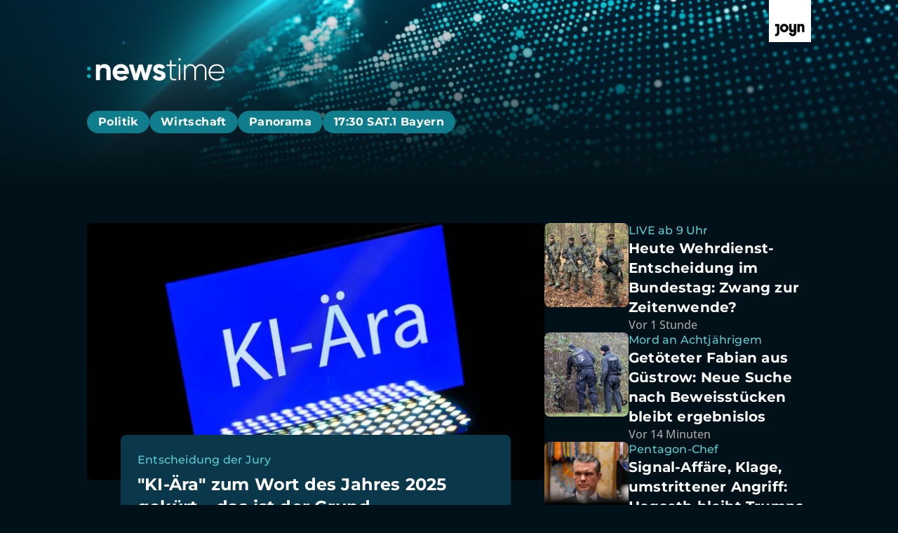

--- FILE ---
content_type: text/html; charset=utf-8
request_url: https://newstime.joyn.de/
body_size: 41601
content:
<!DOCTYPE html><html lang="de"><head><meta charSet="utf-8"/><meta name="viewport" content="width=device-width, initial-scale=1, viewport-fit=cover"/><link rel="preload" as="image" imageSrcSet="/_next/image?url=https%3A%2F%2Fimg.joyn.de%2Flido%2Fimages%2F2025%2F12%2F05%2F12792dbf-7166-4e97-a09b-94b75d74d89b.jpeg%2Fprofile%3Aoriginal.webp%2F%257B%2522width%2522%253A2048%252C%2522rect%2522%253A%257B%2522x%2522%253A0%252C%2522y%2522%253A0%252C%2522width%2522%253A2048%252C%2522height%2522%253A1152%257D%257D&amp;w=640&amp;q=75 640w, /_next/image?url=https%3A%2F%2Fimg.joyn.de%2Flido%2Fimages%2F2025%2F12%2F05%2F12792dbf-7166-4e97-a09b-94b75d74d89b.jpeg%2Fprofile%3Aoriginal.webp%2F%257B%2522width%2522%253A2048%252C%2522rect%2522%253A%257B%2522x%2522%253A0%252C%2522y%2522%253A0%252C%2522width%2522%253A2048%252C%2522height%2522%253A1152%257D%257D&amp;w=750&amp;q=75 750w, /_next/image?url=https%3A%2F%2Fimg.joyn.de%2Flido%2Fimages%2F2025%2F12%2F05%2F12792dbf-7166-4e97-a09b-94b75d74d89b.jpeg%2Fprofile%3Aoriginal.webp%2F%257B%2522width%2522%253A2048%252C%2522rect%2522%253A%257B%2522x%2522%253A0%252C%2522y%2522%253A0%252C%2522width%2522%253A2048%252C%2522height%2522%253A1152%257D%257D&amp;w=828&amp;q=75 828w, /_next/image?url=https%3A%2F%2Fimg.joyn.de%2Flido%2Fimages%2F2025%2F12%2F05%2F12792dbf-7166-4e97-a09b-94b75d74d89b.jpeg%2Fprofile%3Aoriginal.webp%2F%257B%2522width%2522%253A2048%252C%2522rect%2522%253A%257B%2522x%2522%253A0%252C%2522y%2522%253A0%252C%2522width%2522%253A2048%252C%2522height%2522%253A1152%257D%257D&amp;w=1080&amp;q=75 1080w, /_next/image?url=https%3A%2F%2Fimg.joyn.de%2Flido%2Fimages%2F2025%2F12%2F05%2F12792dbf-7166-4e97-a09b-94b75d74d89b.jpeg%2Fprofile%3Aoriginal.webp%2F%257B%2522width%2522%253A2048%252C%2522rect%2522%253A%257B%2522x%2522%253A0%252C%2522y%2522%253A0%252C%2522width%2522%253A2048%252C%2522height%2522%253A1152%257D%257D&amp;w=1200&amp;q=75 1200w, /_next/image?url=https%3A%2F%2Fimg.joyn.de%2Flido%2Fimages%2F2025%2F12%2F05%2F12792dbf-7166-4e97-a09b-94b75d74d89b.jpeg%2Fprofile%3Aoriginal.webp%2F%257B%2522width%2522%253A2048%252C%2522rect%2522%253A%257B%2522x%2522%253A0%252C%2522y%2522%253A0%252C%2522width%2522%253A2048%252C%2522height%2522%253A1152%257D%257D&amp;w=1920&amp;q=75 1920w, /_next/image?url=https%3A%2F%2Fimg.joyn.de%2Flido%2Fimages%2F2025%2F12%2F05%2F12792dbf-7166-4e97-a09b-94b75d74d89b.jpeg%2Fprofile%3Aoriginal.webp%2F%257B%2522width%2522%253A2048%252C%2522rect%2522%253A%257B%2522x%2522%253A0%252C%2522y%2522%253A0%252C%2522width%2522%253A2048%252C%2522height%2522%253A1152%257D%257D&amp;w=2048&amp;q=75 2048w, /_next/image?url=https%3A%2F%2Fimg.joyn.de%2Flido%2Fimages%2F2025%2F12%2F05%2F12792dbf-7166-4e97-a09b-94b75d74d89b.jpeg%2Fprofile%3Aoriginal.webp%2F%257B%2522width%2522%253A2048%252C%2522rect%2522%253A%257B%2522x%2522%253A0%252C%2522y%2522%253A0%252C%2522width%2522%253A2048%252C%2522height%2522%253A1152%257D%257D&amp;w=3840&amp;q=75 3840w" imageSizes="(min-width:1024px) 628px, 100vw" fetchPriority="high"/><link rel="stylesheet" href="/_next/static/css/cba76119118ed384.css" data-precedence="next"/><link rel="preload" as="script" fetchPriority="low" href="/_next/static/chunks/webpack-1a6fb66b9d8b6b17.js"/><script src="/_next/static/chunks/29fe84c7-0b958801994788d6.js" async=""></script><script src="/_next/static/chunks/912-79a5e15649460a19.js" async=""></script><script src="/_next/static/chunks/main-app-a7aef158bcf7095a.js" async=""></script><script src="/_next/static/chunks/447-52d033357c51fc16.js" async=""></script><script src="/_next/static/chunks/735-5a363532f7dab5c8.js" async=""></script><script src="/_next/static/chunks/446-4dd572b40a4f2944.js" async=""></script><script src="/_next/static/chunks/211-703597d08f49a180.js" async=""></script><script src="/_next/static/chunks/333-b9ee33378a81d63f.js" async=""></script><script src="/_next/static/chunks/app/layout-9842d835b0b2f283.js" async=""></script><script src="/_next/static/chunks/507-4ee9c406fd67c9fc.js" async=""></script><script src="/_next/static/chunks/app/page-be93e4eae57480b8.js" async=""></script><script src="/_next/static/chunks/app/error-47da60999e60a90d.js" async=""></script><meta name="app-version" content="v1.158.0"/><link rel="manifest" href="/manifest.json" crossorigin="use-credentials"/><title>Aktuelle News, Hintergründe &amp; Livestreams | :newstime auf Joyn</title><meta name="description" content="Aktuelle Nachrichten, Bilder und Videos aus den Bereichen Politik, Wirtschaft und Panorama von :newstime."/><meta name="robots" content="index, follow, max-image-preview:large"/><meta name="li:document_id" content="10259"/><link rel="canonical" href="https://newstime.joyn.de"/><meta property="og:title" content="Aktuelle News, Hintergründe &amp; Livestreams | :newstime auf Joyn"/><meta property="og:description" content="Aktuelle Nachrichten, Bilder und Videos aus den Bereichen Politik, Wirtschaft und Panorama von :newstime."/><meta property="og:image" content="https://mim.p7s1.io/pis/ld/ead9zChLCVyZ-c1vEwXRnAkyC0iLrbdROGPlWBa7lfnzV-tWZn2C-k2kY_VX2NPv0_BZHkKSgwsTVK0b02llK47s9YZ2WaqjZcfctobJRclREhJb46YluDz-qAWfWypkOilTzwmDnSltLPg2MYYoUA/profile:original?w=1200&amp;rect=0%2C36%2C1920%2C1008"/><meta name="twitter:card" content="summary_large_image"/><meta name="twitter:title" content="Aktuelle News, Hintergründe &amp; Livestreams | :newstime auf Joyn"/><meta name="twitter:description" content="Aktuelle Nachrichten, Bilder und Videos aus den Bereichen Politik, Wirtschaft und Panorama von :newstime."/><meta name="twitter:image" content="https://mim.p7s1.io/pis/ld/ead9zChLCVyZ-c1vEwXRnAkyC0iLrbdROGPlWBa7lfnzV-tWZn2C-k2kY_VX2NPv0_BZHkKSgwsTVK0b02llK47s9YZ2WaqjZcfctobJRclREhJb46YluDz-qAWfWypkOilTzwmDnSltLPg2MYYoUA/profile:original?w=1200&amp;rect=0%2C36%2C1920%2C1008"/><link rel="icon" href="/favicon.ico" type="image/x-icon" sizes="48x48"/><link rel="apple-touch-icon" href="/apple-icon.png?0e2d637ccf40019c" type="image/png" sizes="180x180"/><script src="/_next/static/chunks/polyfills-42372ed130431b0a.js" noModule=""></script><style data-emotion="mui-global o6gwfi">html{-webkit-font-smoothing:antialiased;-moz-osx-font-smoothing:grayscale;box-sizing:border-box;-webkit-text-size-adjust:100%;}*,*::before,*::after{box-sizing:inherit;}strong,b{font-weight:700;}body{margin:0;color:rgba(0, 0, 0, 0.87);font-family:"Roboto","Helvetica","Arial",sans-serif;font-weight:400;font-size:1rem;line-height:1.5;letter-spacing:0.00938em;background-color:#fff;}@media print{body{background-color:#fff;}}body::backdrop{background-color:#fff;}</style><style data-emotion="mui-global p6tr9l">body{background-color:rgb(0, 17, 26);color:rgb(255, 255, 255);padding-top:env(safe-area-inset-top);display:-webkit-box;display:-webkit-flex;display:-ms-flexbox;display:flex;-webkit-flex-direction:column;-ms-flex-direction:column;flex-direction:column;min-height:100vh;scrollbar-gutter:stable;}main{-webkit-flex:1;-ms-flex:1;flex:1;}ol{list-style:none;margin:0;padding:0;}ul{list-style:none;margin:0;padding:0;}</style><style data-emotion="mui 1u3m1ho xi2b92 1mc80ay 17i3ucu 919xc8 mihrvt 1e40q50 8sym3l 1c9gzha tg0y51 1od2g44 nt8nh3 1wmzxeg 1o1ndqr 19d9fcc 1miyj3r 1wy6qcb drvxki q7lffx 3o3uxw 1e6l1uz 6v0p57 xzyp17 1hiswvr zlc5ru d0mkkt tkucd8 1unwzzp xgo4q0 78rzq0 b61pca gmagqj 1n8jhgp 2eymbb jv6kl6 cbxxwn 110lnij 1eydg6r fe9iif 1wo3zn9 1ur6yij fruv7d ljfu4k 1amo3uw 1bottpb 1hglfkz 52vmvh 1ed8fwh du8kpo msmwa1 6geb6c izfuvy byk41k 2b79c7 1vf5w12 awp4ax uazp9a nu8xgv 53bwhq i70bll 1hzg756 rt5fbp 1ypd01j a6cpyo 1w3hab6 1opulj7 d34lw6 rl4495 wk5hi3 11gglf2 1rrhoju 31l7gp bra7vh 1d23var ibw83v 4n701p 1mficel 4oxr37 1sjlyjq dwh6q8 18ptami 1ll1hgm mmhn84 u9lycd ngs4o kob2lf tzfwfl xz2xbr 1d4r908 18f1l6z 197kuy6 10ulai1 fo89t4 1ohbuwn 8ybr6u cf5c2b rva260 1282epc 1vikedd qvhxyw 1f1vc7j 16qmuuv 1agghpn 1nd3xfi 1w4ti62 159pa7w 1khwmqp 1y9wfsu 1s9gue1 kfv40v 8uunr6 cveorv r1p31y 1miw80v 1d0kuf0 1yrw3fs 1cxt89m 1l65zce yczb71 1j9e4zv 1ehv1lv 1b33b9w p9dshk 10a2aw6 1xju5wg zb6av9 6gnnb1 n608sm bmih5z qy5kny 117rik9 1n5iip 1crpw8j 5b2aqo 1bgw1r8 1mkw4c1 hkr0ya vqj10u gzigh7 1y5oqkb 4z6rap 107x3ik xthb0f">.mui-1u3m1ho{position:-webkit-sticky;position:sticky;top:0;width:100%;z-index:1000;-webkit-transform:translateY(0);-moz-transform:translateY(0);-ms-transform:translateY(0);transform:translateY(0);will-change:transform;-webkit-transition:-webkit-transform 0.2s ease-out;transition:transform 0.2s ease-out;overflow:hidden;}.mui-xi2b92{position:-webkit-sticky;position:sticky;top:0;width:100%;z-index:1000;-webkit-transform:translateY(0);-moz-transform:translateY(0);-ms-transform:translateY(0);transform:translateY(0);will-change:transform;-webkit-transition:-webkit-transform 0.2s ease-out;transition:transform 0.2s ease-out;overflow:hidden;}.mui-1mc80ay{position:relative;overflow:hidden;background-image:linear-gradient(180deg, rgba(3, 19, 26, 0.00) 0%, #03131A 100%),url('/assets/newstime-header-background.webp');background-repeat:no-repeat;-webkit-background-position:center left;background-position:center left;-webkit-background-size:cover;background-size:cover;}.mui-17i3ucu{position:relative;overflow:hidden;background-image:linear-gradient(180deg, rgba(3, 19, 26, 0.00) 0%, #03131A 100%),url('/assets/newstime-header-background.webp');background-repeat:no-repeat;-webkit-background-position:center left;background-position:center left;-webkit-background-size:cover;background-size:cover;}.mui-919xc8{width:100%;margin-left:auto;box-sizing:border-box;margin-right:auto;padding-left:16px;padding-right:16px;display:-webkit-box;display:-webkit-flex;display:-ms-flexbox;display:flex;-webkit-flex-direction:column;-ms-flex-direction:column;flex-direction:column;row-gap:0rem;padding-top:0rem;padding-bottom:3.5rem;background-color:transparent;}@media (min-width:768px){.mui-919xc8{padding-left:24px;padding-right:24px;}}@media (min-width:1112px){.mui-919xc8{max-width:1112px;}}.mui-919xc8.MuiContainer-maxWidthMd{max-width:1032px;}.mui-919xc8.MuiContainer-maxWidthLg{max-width:1112px;}@media (min-width:0px){.mui-919xc8{padding-left:1.25rem;padding-right:1.25rem;}}@media (min-width:768px){.mui-919xc8{padding-left:2.5rem;padding-right:2.5rem;}}.mui-mihrvt{margin-left:auto;}.mui-1e40q50{-webkit-text-decoration:underline;text-decoration:underline;text-decoration-color:var(--Link-underlineColor);--Link-underlineColor:rgba(25, 118, 210, 0.4);display:-webkit-inline-box;display:-webkit-inline-flex;display:-ms-inline-flexbox;display:inline-flex;-webkit-align-items:center;-webkit-box-align:center;-ms-flex-align:center;align-items:center;-webkit-box-flex-wrap:wrap;-webkit-flex-wrap:wrap;-ms-flex-wrap:wrap;flex-wrap:wrap;-webkit-text-decoration:none;text-decoration:none;color:inherit;-webkit-text-decoration:none;text-decoration:none;line-height:0;width:auto;}.mui-1e40q50:hover{text-decoration-color:inherit;}.mui-1e40q50.Mui-focusVisible,.mui-1e40q50:focus-visible{outline:2px solid currentColor;outline-offset:2px;box-shadow:none;border-radius:2px;}.mui-1e40q50.Mui-focusVisible,.mui-1e40q50:focus-visible{outline-color:rgb(255, 255, 255);}.mui-8sym3l{margin:0;font:inherit;line-height:inherit;letter-spacing:inherit;color:#1976d2;-webkit-text-decoration:underline;text-decoration:underline;text-decoration-color:var(--Link-underlineColor);--Link-underlineColor:rgba(25, 118, 210, 0.4);display:-webkit-inline-box;display:-webkit-inline-flex;display:-ms-inline-flexbox;display:inline-flex;-webkit-align-items:center;-webkit-box-align:center;-ms-flex-align:center;align-items:center;-webkit-box-flex-wrap:wrap;-webkit-flex-wrap:wrap;-ms-flex-wrap:wrap;flex-wrap:wrap;-webkit-text-decoration:none;text-decoration:none;color:inherit;-webkit-text-decoration:none;text-decoration:none;line-height:0;width:auto;}.mui-8sym3l:hover{text-decoration-color:inherit;}.mui-8sym3l.Mui-focusVisible,.mui-8sym3l:focus-visible{outline:2px solid currentColor;outline-offset:2px;box-shadow:none;border-radius:2px;}.mui-8sym3l.Mui-focusVisible,.mui-8sym3l:focus-visible{outline-color:rgb(255, 255, 255);}.mui-1c9gzha{padding-top:1rem;padding-bottom:2rem;}.mui-1od2g44{margin-top:0rem;position:relative;}@media (min-width:0px){.mui-1od2g44{margin-left:-0.25rem;margin-right:-0.25rem;}}@media (min-width:1024px){.mui-1od2g44{margin-bottom:0.25rem;}}.mui-nt8nh3{-webkit-mask-image:none;mask-image:none;-webkit-mask-image:none;-webkit-mask-size:100% 100%;mask-size:100% 100%;-webkit-mask-size:100% 100%;-webkit-mask-repeat:no-repeat;mask-repeat:no-repeat;-webkit-mask-repeat:no-repeat;}.mui-1wmzxeg{-webkit-mask-image:none;mask-image:none;-webkit-mask-image:none;-webkit-mask-size:100% 100%;mask-size:100% 100%;-webkit-mask-size:100% 100%;-webkit-mask-repeat:no-repeat;mask-repeat:no-repeat;-webkit-mask-repeat:no-repeat;}.mui-1o1ndqr{scrollbar-width:none;-ms-overflow-style:none;overflow-x:hidden;}.mui-1o1ndqr::-webkit-scrollbar{display:none;}.mui-1o1ndqr::-webkit-scrollbar-thumb{display:none;}.mui-1o1ndqr::-webkit-scrollbar-track{display:none;}.mui-19d9fcc{display:-webkit-box;display:-webkit-flex;display:-ms-flexbox;display:flex;-webkit-flex-direction:row;-ms-flex-direction:row;flex-direction:row;display:-webkit-box;display:-webkit-flex;display:-ms-flexbox;display:flex;overflow:auto;row-gap:0.75rem;-webkit-column-gap:0.75rem;column-gap:0.75rem;padding-left:0.25rem;padding-right:0.25rem;white-space:nowrap;scrollbar-width:none;-ms-overflow-style:none;overflow-x:hidden;}@media (min-width:1024px){.mui-19d9fcc{padding-top:0.25rem;padding-bottom:0.25rem;}}.mui-19d9fcc::-webkit-scrollbar{display:none;}.mui-19d9fcc::-webkit-scrollbar-thumb{display:none;}.mui-19d9fcc::-webkit-scrollbar-track{display:none;}.mui-1miyj3r{-webkit-text-decoration:underline;text-decoration:underline;text-decoration-color:var(--Link-underlineColor);--Link-underlineColor:rgba(25, 118, 210, 0.4);display:-webkit-inline-box;display:-webkit-inline-flex;display:-ms-inline-flexbox;display:inline-flex;-webkit-align-items:center;-webkit-box-align:center;-ms-flex-align:center;align-items:center;-webkit-box-flex-wrap:wrap;-webkit-flex-wrap:wrap;-ms-flex-wrap:wrap;flex-wrap:wrap;-webkit-text-decoration:none;text-decoration:none;color:rgb(255, 255, 255);display:-webkit-box;display:-webkit-flex;display:-ms-flexbox;display:flex;-webkit-align-items:center;-webkit-box-align:center;-ms-flex-align:center;align-items:center;-webkit-box-pack:center;-ms-flex-pack:center;-webkit-justify-content:center;justify-content:center;text-align:center;-webkit-text-decoration:none;text-decoration:none;border-radius:3996px;padding-top:0.5rem;padding-bottom:0.5rem;padding-left:1rem;padding-right:1rem;background-color:rgb(16, 125, 140);}.mui-1miyj3r:hover{text-decoration-color:inherit;}.mui-1miyj3r.Mui-focusVisible,.mui-1miyj3r:focus-visible{outline:2px solid currentColor;outline-offset:2px;box-shadow:none;border-radius:2px;}.mui-1miyj3r.Mui-focusVisible,.mui-1miyj3r:focus-visible{outline-color:rgb(16, 125, 140);border-radius:64px;}@media (hover: hover) and (pointer: fine){.mui-1miyj3r:hover{background-color:rgb(12, 80, 99);color:rgb(255, 255, 255);}}.mui-1wy6qcb{margin:0;font:inherit;line-height:inherit;letter-spacing:inherit;color:#1976d2;-webkit-text-decoration:underline;text-decoration:underline;text-decoration-color:var(--Link-underlineColor);--Link-underlineColor:rgba(25, 118, 210, 0.4);display:-webkit-inline-box;display:-webkit-inline-flex;display:-ms-inline-flexbox;display:inline-flex;-webkit-align-items:center;-webkit-box-align:center;-ms-flex-align:center;align-items:center;-webkit-box-flex-wrap:wrap;-webkit-flex-wrap:wrap;-ms-flex-wrap:wrap;flex-wrap:wrap;-webkit-text-decoration:none;text-decoration:none;color:rgb(255, 255, 255);display:-webkit-box;display:-webkit-flex;display:-ms-flexbox;display:flex;-webkit-align-items:center;-webkit-box-align:center;-ms-flex-align:center;align-items:center;-webkit-box-pack:center;-ms-flex-pack:center;-webkit-justify-content:center;justify-content:center;text-align:center;-webkit-text-decoration:none;text-decoration:none;border-radius:3996px;padding-top:0.5rem;padding-bottom:0.5rem;padding-left:1rem;padding-right:1rem;background-color:rgb(16, 125, 140);}.mui-1wy6qcb:hover{text-decoration-color:inherit;}.mui-1wy6qcb.Mui-focusVisible,.mui-1wy6qcb:focus-visible{outline:2px solid currentColor;outline-offset:2px;box-shadow:none;border-radius:2px;}.mui-1wy6qcb.Mui-focusVisible,.mui-1wy6qcb:focus-visible{outline-color:rgb(16, 125, 140);border-radius:64px;}@media (hover: hover) and (pointer: fine){.mui-1wy6qcb:hover{background-color:rgb(12, 80, 99);color:rgb(255, 255, 255);}}.mui-drvxki{margin:0;font-family:"Roboto","Helvetica","Arial",sans-serif;font-weight:400;font-size:1rem;line-height:1.5;letter-spacing:0.00938em;}@media (min-width: 0px){.mui-drvxki{font-family:Montserrat,"helvetica neue",helvetica,arial,"sans-serif";font-size:NaNrem;font-weight:700;letter-spacing:0.4px;line-height:NaNrem;}}@media (min-width: 1024px){.mui-drvxki{font-family:Montserrat,"helvetica neue",helvetica,arial,"sans-serif";font-size:1rem;font-weight:700;letter-spacing:0.4px;line-height:1rem;}}.mui-drvxki a{color:inherit;}.mui-q7lffx{opacity:0;}.mui-3o3uxw{top:0rem;bottom:0rem;left:0rem;-webkit-align-items:center;-webkit-box-align:center;-ms-flex-align:center;align-items:center;-webkit-box-pack:center;-ms-flex-pack:center;-webkit-justify-content:center;justify-content:center;display:-webkit-box;display:-webkit-flex;display:-ms-flexbox;display:flex;position:absolute;z-index:10;opacity:0;}.mui-1e6l1uz{position:absolute;top:0;bottom:0;background-image:linear-gradient(to left, transparent 0%, transparent 50%, transparent 100%);pointer-events:none;width:48px;}.mui-6v0p57{position:absolute;top:0;bottom:0;background-image:linear-gradient(to left, transparent 0%, transparent 50%, transparent 100%);pointer-events:none;width:48px;}.mui-xzyp17{background-color:rgb(16, 125, 140);border-radius:999px;-webkit-transform:rotate(180deg);-moz-transform:rotate(180deg);-ms-transform:rotate(180deg);transform:rotate(180deg);color:rgb(255, 255, 255);}.mui-xzyp17.Mui-focusVisible,.mui-xzyp17:focus-visible{border-radius:999px;outline-color:rgb(255, 255, 255);}.mui-1hiswvr{font-family:"Roboto","Helvetica","Arial",sans-serif;font-weight:500;font-size:0.875rem;line-height:1.75;letter-spacing:0.02857em;text-transform:uppercase;min-width:64px;padding:6px 16px;border:0;border-radius:4px;-webkit-transition:background-color 250ms cubic-bezier(0.4, 0, 0.2, 1) 0ms,box-shadow 250ms cubic-bezier(0.4, 0, 0.2, 1) 0ms,border-color 250ms cubic-bezier(0.4, 0, 0.2, 1) 0ms,color 250ms cubic-bezier(0.4, 0, 0.2, 1) 0ms;transition:background-color 250ms cubic-bezier(0.4, 0, 0.2, 1) 0ms,box-shadow 250ms cubic-bezier(0.4, 0, 0.2, 1) 0ms,border-color 250ms cubic-bezier(0.4, 0, 0.2, 1) 0ms,color 250ms cubic-bezier(0.4, 0, 0.2, 1) 0ms;padding:6px 8px;color:var(--variant-textColor);background-color:var(--variant-textBg);--variant-textColor:#1976d2;--variant-outlinedColor:#1976d2;--variant-outlinedBorder:rgba(25, 118, 210, 0.5);--variant-containedColor:#fff;--variant-containedBg:#1976d2;box-shadow:none;-webkit-transition:background-color 250ms cubic-bezier(0.4, 0, 0.2, 1) 0ms,box-shadow 250ms cubic-bezier(0.4, 0, 0.2, 1) 0ms,border-color 250ms cubic-bezier(0.4, 0, 0.2, 1) 0ms;transition:background-color 250ms cubic-bezier(0.4, 0, 0.2, 1) 0ms,box-shadow 250ms cubic-bezier(0.4, 0, 0.2, 1) 0ms,border-color 250ms cubic-bezier(0.4, 0, 0.2, 1) 0ms;padding:0;margin:0;background-color:transparent;box-shadow:none;text-transform:none;font-family:Montserrat,"helvetica neue",helvetica,arial,"sans-serif";font-size:1rem;font-style:normal;font-weight:700;line-height:1.5rem;letter-spacing:0.2px;height:2rem;width:2rem;border-radius:62.4375rem;min-width:0rem;overflow:hidden;background-color:rgb(16, 125, 140);color:rgb(255, 255, 255);background-color:rgb(16, 125, 140);border-radius:999px;-webkit-transform:rotate(180deg);-moz-transform:rotate(180deg);-ms-transform:rotate(180deg);transform:rotate(180deg);color:rgb(255, 255, 255);}.mui-1hiswvr:hover{-webkit-text-decoration:none;text-decoration:none;}.mui-1hiswvr.Mui-disabled{color:rgba(0, 0, 0, 0.26);}@media (hover: hover){.mui-1hiswvr:hover{--variant-containedBg:#1565c0;--variant-textBg:rgba(25, 118, 210, 0.04);--variant-outlinedBorder:#1976d2;--variant-outlinedBg:rgba(25, 118, 210, 0.04);}}.mui-1hiswvr:hover{box-shadow:none;}.mui-1hiswvr.Mui-focusVisible{box-shadow:none;}.mui-1hiswvr:active{box-shadow:none;}.mui-1hiswvr.Mui-disabled{box-shadow:none;}.mui-1hiswvr.MuiButton-loading{color:transparent;}.mui-1hiswvr:hover{box-shadow:none;}.mui-1hiswvr >svg{height:1rem;}@-webkit-keyframes spin{from{-webkit-transform:rotate(0deg);-moz-transform:rotate(0deg);-ms-transform:rotate(0deg);transform:rotate(0deg);}to{-webkit-transform:rotate(360deg);-moz-transform:rotate(360deg);-ms-transform:rotate(360deg);transform:rotate(360deg);}}@keyframes spin{from{-webkit-transform:rotate(0deg);-moz-transform:rotate(0deg);-ms-transform:rotate(0deg);transform:rotate(0deg);}to{-webkit-transform:rotate(360deg);-moz-transform:rotate(360deg);-ms-transform:rotate(360deg);transform:rotate(360deg);}}.mui-1hiswvr:hover,.mui-1hiswvr.hover{background-color:rgb(12, 80, 99);color:rgb(255, 255, 255);}.mui-1hiswvr:hover svg,.mui-1hiswvr.hover svg{color:rgb(255, 255, 255);}.mui-1hiswvr:active,.mui-1hiswvr.pressed{background-color:rgb(12, 68, 87);color:rgb(166, 166, 166);}.mui-1hiswvr:active svg,.mui-1hiswvr.pressed svg{color:rgb(166, 166, 166);}.mui-1hiswvr.Mui-focusVisible,.mui-1hiswvr:focus-visible,.mui-1hiswvr.focused{outline-color:rgb(255, 255, 255);border-radius:3996px;}.mui-1hiswvr.Mui-focusVisible svg,.mui-1hiswvr:focus-visible svg,.mui-1hiswvr.focused svg{color:rgb(166, 166, 166);}.mui-1hiswvr.Mui-disabled{background-color:rgb(204, 204, 204);color:rgb(112, 112, 112);}.mui-1hiswvr.Mui-disabled svg{color:rgb(112, 112, 112);}.mui-1hiswvr.Mui-focusVisible,.mui-1hiswvr:focus-visible{border-radius:999px;outline-color:rgb(255, 255, 255);}.mui-zlc5ru{display:-webkit-inline-box;display:-webkit-inline-flex;display:-ms-inline-flexbox;display:inline-flex;-webkit-align-items:center;-webkit-box-align:center;-ms-flex-align:center;align-items:center;-webkit-box-pack:center;-ms-flex-pack:center;-webkit-justify-content:center;justify-content:center;position:relative;box-sizing:border-box;-webkit-tap-highlight-color:transparent;background-color:transparent;outline:0;border:0;margin:0;border-radius:0;padding:0;cursor:pointer;-webkit-user-select:none;-moz-user-select:none;-ms-user-select:none;user-select:none;vertical-align:middle;-moz-appearance:none;-webkit-appearance:none;-webkit-text-decoration:none;text-decoration:none;color:inherit;font-family:"Roboto","Helvetica","Arial",sans-serif;font-weight:500;font-size:0.875rem;line-height:1.75;letter-spacing:0.02857em;text-transform:uppercase;min-width:64px;padding:6px 16px;border:0;border-radius:4px;-webkit-transition:background-color 250ms cubic-bezier(0.4, 0, 0.2, 1) 0ms,box-shadow 250ms cubic-bezier(0.4, 0, 0.2, 1) 0ms,border-color 250ms cubic-bezier(0.4, 0, 0.2, 1) 0ms,color 250ms cubic-bezier(0.4, 0, 0.2, 1) 0ms;transition:background-color 250ms cubic-bezier(0.4, 0, 0.2, 1) 0ms,box-shadow 250ms cubic-bezier(0.4, 0, 0.2, 1) 0ms,border-color 250ms cubic-bezier(0.4, 0, 0.2, 1) 0ms,color 250ms cubic-bezier(0.4, 0, 0.2, 1) 0ms;padding:6px 8px;color:var(--variant-textColor);background-color:var(--variant-textBg);--variant-textColor:#1976d2;--variant-outlinedColor:#1976d2;--variant-outlinedBorder:rgba(25, 118, 210, 0.5);--variant-containedColor:#fff;--variant-containedBg:#1976d2;box-shadow:none;-webkit-transition:background-color 250ms cubic-bezier(0.4, 0, 0.2, 1) 0ms,box-shadow 250ms cubic-bezier(0.4, 0, 0.2, 1) 0ms,border-color 250ms cubic-bezier(0.4, 0, 0.2, 1) 0ms;transition:background-color 250ms cubic-bezier(0.4, 0, 0.2, 1) 0ms,box-shadow 250ms cubic-bezier(0.4, 0, 0.2, 1) 0ms,border-color 250ms cubic-bezier(0.4, 0, 0.2, 1) 0ms;padding:0;margin:0;background-color:transparent;box-shadow:none;text-transform:none;font-family:Montserrat,"helvetica neue",helvetica,arial,"sans-serif";font-size:1rem;font-style:normal;font-weight:700;line-height:1.5rem;letter-spacing:0.2px;height:2rem;width:2rem;border-radius:62.4375rem;min-width:0rem;overflow:hidden;background-color:rgb(16, 125, 140);color:rgb(255, 255, 255);background-color:rgb(16, 125, 140);border-radius:999px;-webkit-transform:rotate(180deg);-moz-transform:rotate(180deg);-ms-transform:rotate(180deg);transform:rotate(180deg);color:rgb(255, 255, 255);}.mui-zlc5ru::-moz-focus-inner{border-style:none;}.mui-zlc5ru.Mui-disabled{pointer-events:none;cursor:default;}@media print{.mui-zlc5ru{-webkit-print-color-adjust:exact;color-adjust:exact;}}.mui-zlc5ru.Mui-focusVisible,.mui-zlc5ru:focus-visible,.mui-zlc5ru.focused{outline:2px solid currentColor;outline-offset:2px;box-shadow:none;border-radius:2px;}.mui-zlc5ru:hover{box-shadow:none;}.mui-zlc5ru:hover{-webkit-text-decoration:none;text-decoration:none;}.mui-zlc5ru.Mui-disabled{color:rgba(0, 0, 0, 0.26);}@media (hover: hover){.mui-zlc5ru:hover{--variant-containedBg:#1565c0;--variant-textBg:rgba(25, 118, 210, 0.04);--variant-outlinedBorder:#1976d2;--variant-outlinedBg:rgba(25, 118, 210, 0.04);}}.mui-zlc5ru:hover{box-shadow:none;}.mui-zlc5ru.Mui-focusVisible{box-shadow:none;}.mui-zlc5ru:active{box-shadow:none;}.mui-zlc5ru.Mui-disabled{box-shadow:none;}.mui-zlc5ru.MuiButton-loading{color:transparent;}.mui-zlc5ru:hover{box-shadow:none;}.mui-zlc5ru >svg{height:1rem;}@-webkit-keyframes spin{from{-webkit-transform:rotate(0deg);-moz-transform:rotate(0deg);-ms-transform:rotate(0deg);transform:rotate(0deg);}to{-webkit-transform:rotate(360deg);-moz-transform:rotate(360deg);-ms-transform:rotate(360deg);transform:rotate(360deg);}}@keyframes spin{from{-webkit-transform:rotate(0deg);-moz-transform:rotate(0deg);-ms-transform:rotate(0deg);transform:rotate(0deg);}to{-webkit-transform:rotate(360deg);-moz-transform:rotate(360deg);-ms-transform:rotate(360deg);transform:rotate(360deg);}}.mui-zlc5ru:hover,.mui-zlc5ru.hover{background-color:rgb(12, 80, 99);color:rgb(255, 255, 255);}.mui-zlc5ru:hover svg,.mui-zlc5ru.hover svg{color:rgb(255, 255, 255);}.mui-zlc5ru:active,.mui-zlc5ru.pressed{background-color:rgb(12, 68, 87);color:rgb(166, 166, 166);}.mui-zlc5ru:active svg,.mui-zlc5ru.pressed svg{color:rgb(166, 166, 166);}.mui-zlc5ru.Mui-focusVisible,.mui-zlc5ru:focus-visible,.mui-zlc5ru.focused{outline-color:rgb(255, 255, 255);border-radius:3996px;}.mui-zlc5ru.Mui-focusVisible svg,.mui-zlc5ru:focus-visible svg,.mui-zlc5ru.focused svg{color:rgb(166, 166, 166);}.mui-zlc5ru.Mui-disabled{background-color:rgb(204, 204, 204);color:rgb(112, 112, 112);}.mui-zlc5ru.Mui-disabled svg{color:rgb(112, 112, 112);}.mui-zlc5ru.Mui-focusVisible,.mui-zlc5ru:focus-visible{border-radius:999px;outline-color:rgb(255, 255, 255);}.mui-d0mkkt{-webkit-transform:scale(1);-moz-transform:scale(1);-ms-transform:scale(1);transform:scale(1);}.mui-d0mkkt:focus{outline:none;border:none;}.mui-tkucd8{top:0rem;bottom:0rem;right:0rem;-webkit-align-items:center;-webkit-box-align:center;-ms-flex-align:center;align-items:center;-webkit-box-pack:center;-ms-flex-pack:center;-webkit-justify-content:center;justify-content:center;display:-webkit-box;display:-webkit-flex;display:-ms-flexbox;display:flex;position:absolute;z-index:10;opacity:0;}.mui-1unwzzp{position:absolute;right:0;top:0;bottom:0;background-image:linear-gradient(to right, transparent 0%, transparent 50%, transparent 100%);pointer-events:none;width:48px;}.mui-xgo4q0{position:absolute;right:0;top:0;bottom:0;background-image:linear-gradient(to right, transparent 0%, transparent 50%, transparent 100%);pointer-events:none;width:48px;}.mui-78rzq0{background-color:rgb(16, 125, 140);border-radius:999px;color:rgb(255, 255, 255);}.mui-78rzq0.Mui-focusVisible,.mui-78rzq0:focus-visible{border-radius:999px;outline-color:rgb(255, 255, 255);}.mui-b61pca{font-family:"Roboto","Helvetica","Arial",sans-serif;font-weight:500;font-size:0.875rem;line-height:1.75;letter-spacing:0.02857em;text-transform:uppercase;min-width:64px;padding:6px 16px;border:0;border-radius:4px;-webkit-transition:background-color 250ms cubic-bezier(0.4, 0, 0.2, 1) 0ms,box-shadow 250ms cubic-bezier(0.4, 0, 0.2, 1) 0ms,border-color 250ms cubic-bezier(0.4, 0, 0.2, 1) 0ms,color 250ms cubic-bezier(0.4, 0, 0.2, 1) 0ms;transition:background-color 250ms cubic-bezier(0.4, 0, 0.2, 1) 0ms,box-shadow 250ms cubic-bezier(0.4, 0, 0.2, 1) 0ms,border-color 250ms cubic-bezier(0.4, 0, 0.2, 1) 0ms,color 250ms cubic-bezier(0.4, 0, 0.2, 1) 0ms;padding:6px 8px;color:var(--variant-textColor);background-color:var(--variant-textBg);--variant-textColor:#1976d2;--variant-outlinedColor:#1976d2;--variant-outlinedBorder:rgba(25, 118, 210, 0.5);--variant-containedColor:#fff;--variant-containedBg:#1976d2;box-shadow:none;-webkit-transition:background-color 250ms cubic-bezier(0.4, 0, 0.2, 1) 0ms,box-shadow 250ms cubic-bezier(0.4, 0, 0.2, 1) 0ms,border-color 250ms cubic-bezier(0.4, 0, 0.2, 1) 0ms;transition:background-color 250ms cubic-bezier(0.4, 0, 0.2, 1) 0ms,box-shadow 250ms cubic-bezier(0.4, 0, 0.2, 1) 0ms,border-color 250ms cubic-bezier(0.4, 0, 0.2, 1) 0ms;padding:0;margin:0;background-color:transparent;box-shadow:none;text-transform:none;font-family:Montserrat,"helvetica neue",helvetica,arial,"sans-serif";font-size:1rem;font-style:normal;font-weight:700;line-height:1.5rem;letter-spacing:0.2px;height:2rem;width:2rem;border-radius:62.4375rem;min-width:0rem;overflow:hidden;background-color:rgb(16, 125, 140);color:rgb(255, 255, 255);background-color:rgb(16, 125, 140);border-radius:999px;color:rgb(255, 255, 255);}.mui-b61pca:hover{-webkit-text-decoration:none;text-decoration:none;}.mui-b61pca.Mui-disabled{color:rgba(0, 0, 0, 0.26);}@media (hover: hover){.mui-b61pca:hover{--variant-containedBg:#1565c0;--variant-textBg:rgba(25, 118, 210, 0.04);--variant-outlinedBorder:#1976d2;--variant-outlinedBg:rgba(25, 118, 210, 0.04);}}.mui-b61pca:hover{box-shadow:none;}.mui-b61pca.Mui-focusVisible{box-shadow:none;}.mui-b61pca:active{box-shadow:none;}.mui-b61pca.Mui-disabled{box-shadow:none;}.mui-b61pca.MuiButton-loading{color:transparent;}.mui-b61pca:hover{box-shadow:none;}.mui-b61pca >svg{height:1rem;}@-webkit-keyframes spin{from{-webkit-transform:rotate(0deg);-moz-transform:rotate(0deg);-ms-transform:rotate(0deg);transform:rotate(0deg);}to{-webkit-transform:rotate(360deg);-moz-transform:rotate(360deg);-ms-transform:rotate(360deg);transform:rotate(360deg);}}@keyframes spin{from{-webkit-transform:rotate(0deg);-moz-transform:rotate(0deg);-ms-transform:rotate(0deg);transform:rotate(0deg);}to{-webkit-transform:rotate(360deg);-moz-transform:rotate(360deg);-ms-transform:rotate(360deg);transform:rotate(360deg);}}.mui-b61pca:hover,.mui-b61pca.hover{background-color:rgb(12, 80, 99);color:rgb(255, 255, 255);}.mui-b61pca:hover svg,.mui-b61pca.hover svg{color:rgb(255, 255, 255);}.mui-b61pca:active,.mui-b61pca.pressed{background-color:rgb(12, 68, 87);color:rgb(166, 166, 166);}.mui-b61pca:active svg,.mui-b61pca.pressed svg{color:rgb(166, 166, 166);}.mui-b61pca.Mui-focusVisible,.mui-b61pca:focus-visible,.mui-b61pca.focused{outline-color:rgb(255, 255, 255);border-radius:3996px;}.mui-b61pca.Mui-focusVisible svg,.mui-b61pca:focus-visible svg,.mui-b61pca.focused svg{color:rgb(166, 166, 166);}.mui-b61pca.Mui-disabled{background-color:rgb(204, 204, 204);color:rgb(112, 112, 112);}.mui-b61pca.Mui-disabled svg{color:rgb(112, 112, 112);}.mui-b61pca.Mui-focusVisible,.mui-b61pca:focus-visible{border-radius:999px;outline-color:rgb(255, 255, 255);}.mui-gmagqj{display:-webkit-inline-box;display:-webkit-inline-flex;display:-ms-inline-flexbox;display:inline-flex;-webkit-align-items:center;-webkit-box-align:center;-ms-flex-align:center;align-items:center;-webkit-box-pack:center;-ms-flex-pack:center;-webkit-justify-content:center;justify-content:center;position:relative;box-sizing:border-box;-webkit-tap-highlight-color:transparent;background-color:transparent;outline:0;border:0;margin:0;border-radius:0;padding:0;cursor:pointer;-webkit-user-select:none;-moz-user-select:none;-ms-user-select:none;user-select:none;vertical-align:middle;-moz-appearance:none;-webkit-appearance:none;-webkit-text-decoration:none;text-decoration:none;color:inherit;font-family:"Roboto","Helvetica","Arial",sans-serif;font-weight:500;font-size:0.875rem;line-height:1.75;letter-spacing:0.02857em;text-transform:uppercase;min-width:64px;padding:6px 16px;border:0;border-radius:4px;-webkit-transition:background-color 250ms cubic-bezier(0.4, 0, 0.2, 1) 0ms,box-shadow 250ms cubic-bezier(0.4, 0, 0.2, 1) 0ms,border-color 250ms cubic-bezier(0.4, 0, 0.2, 1) 0ms,color 250ms cubic-bezier(0.4, 0, 0.2, 1) 0ms;transition:background-color 250ms cubic-bezier(0.4, 0, 0.2, 1) 0ms,box-shadow 250ms cubic-bezier(0.4, 0, 0.2, 1) 0ms,border-color 250ms cubic-bezier(0.4, 0, 0.2, 1) 0ms,color 250ms cubic-bezier(0.4, 0, 0.2, 1) 0ms;padding:6px 8px;color:var(--variant-textColor);background-color:var(--variant-textBg);--variant-textColor:#1976d2;--variant-outlinedColor:#1976d2;--variant-outlinedBorder:rgba(25, 118, 210, 0.5);--variant-containedColor:#fff;--variant-containedBg:#1976d2;box-shadow:none;-webkit-transition:background-color 250ms cubic-bezier(0.4, 0, 0.2, 1) 0ms,box-shadow 250ms cubic-bezier(0.4, 0, 0.2, 1) 0ms,border-color 250ms cubic-bezier(0.4, 0, 0.2, 1) 0ms;transition:background-color 250ms cubic-bezier(0.4, 0, 0.2, 1) 0ms,box-shadow 250ms cubic-bezier(0.4, 0, 0.2, 1) 0ms,border-color 250ms cubic-bezier(0.4, 0, 0.2, 1) 0ms;padding:0;margin:0;background-color:transparent;box-shadow:none;text-transform:none;font-family:Montserrat,"helvetica neue",helvetica,arial,"sans-serif";font-size:1rem;font-style:normal;font-weight:700;line-height:1.5rem;letter-spacing:0.2px;height:2rem;width:2rem;border-radius:62.4375rem;min-width:0rem;overflow:hidden;background-color:rgb(16, 125, 140);color:rgb(255, 255, 255);background-color:rgb(16, 125, 140);border-radius:999px;color:rgb(255, 255, 255);}.mui-gmagqj::-moz-focus-inner{border-style:none;}.mui-gmagqj.Mui-disabled{pointer-events:none;cursor:default;}@media print{.mui-gmagqj{-webkit-print-color-adjust:exact;color-adjust:exact;}}.mui-gmagqj.Mui-focusVisible,.mui-gmagqj:focus-visible,.mui-gmagqj.focused{outline:2px solid currentColor;outline-offset:2px;box-shadow:none;border-radius:2px;}.mui-gmagqj:hover{box-shadow:none;}.mui-gmagqj:hover{-webkit-text-decoration:none;text-decoration:none;}.mui-gmagqj.Mui-disabled{color:rgba(0, 0, 0, 0.26);}@media (hover: hover){.mui-gmagqj:hover{--variant-containedBg:#1565c0;--variant-textBg:rgba(25, 118, 210, 0.04);--variant-outlinedBorder:#1976d2;--variant-outlinedBg:rgba(25, 118, 210, 0.04);}}.mui-gmagqj:hover{box-shadow:none;}.mui-gmagqj.Mui-focusVisible{box-shadow:none;}.mui-gmagqj:active{box-shadow:none;}.mui-gmagqj.Mui-disabled{box-shadow:none;}.mui-gmagqj.MuiButton-loading{color:transparent;}.mui-gmagqj:hover{box-shadow:none;}.mui-gmagqj >svg{height:1rem;}@-webkit-keyframes spin{from{-webkit-transform:rotate(0deg);-moz-transform:rotate(0deg);-ms-transform:rotate(0deg);transform:rotate(0deg);}to{-webkit-transform:rotate(360deg);-moz-transform:rotate(360deg);-ms-transform:rotate(360deg);transform:rotate(360deg);}}@keyframes spin{from{-webkit-transform:rotate(0deg);-moz-transform:rotate(0deg);-ms-transform:rotate(0deg);transform:rotate(0deg);}to{-webkit-transform:rotate(360deg);-moz-transform:rotate(360deg);-ms-transform:rotate(360deg);transform:rotate(360deg);}}.mui-gmagqj:hover,.mui-gmagqj.hover{background-color:rgb(12, 80, 99);color:rgb(255, 255, 255);}.mui-gmagqj:hover svg,.mui-gmagqj.hover svg{color:rgb(255, 255, 255);}.mui-gmagqj:active,.mui-gmagqj.pressed{background-color:rgb(12, 68, 87);color:rgb(166, 166, 166);}.mui-gmagqj:active svg,.mui-gmagqj.pressed svg{color:rgb(166, 166, 166);}.mui-gmagqj.Mui-focusVisible,.mui-gmagqj:focus-visible,.mui-gmagqj.focused{outline-color:rgb(255, 255, 255);border-radius:3996px;}.mui-gmagqj.Mui-focusVisible svg,.mui-gmagqj:focus-visible svg,.mui-gmagqj.focused svg{color:rgb(166, 166, 166);}.mui-gmagqj.Mui-disabled{background-color:rgb(204, 204, 204);color:rgb(112, 112, 112);}.mui-gmagqj.Mui-disabled svg{color:rgb(112, 112, 112);}.mui-gmagqj.Mui-focusVisible,.mui-gmagqj:focus-visible{border-radius:999px;outline-color:rgb(255, 255, 255);}.mui-1n8jhgp{padding-left:1.5rem;padding-right:1.5rem;padding-top:3rem;padding-bottom:3rem;background:rgb(0, 0, 0);}.mui-2eymbb{display:-webkit-box;display:-webkit-flex;display:-ms-flexbox;display:flex;-webkit-flex-direction:column;-ms-flex-direction:column;flex-direction:column;max-width:1032px;display:-webkit-box;display:-webkit-flex;display:-ms-flexbox;display:flex;row-gap:3rem;-webkit-column-gap:3rem;column-gap:3rem;-webkit-box-pack:center;-ms-flex-pack:center;-webkit-justify-content:center;justify-content:center;margin:auto;}.mui-jv6kl6{display:-webkit-box;display:-webkit-flex;display:-ms-flexbox;display:flex;-webkit-flex-direction:column;-ms-flex-direction:column;flex-direction:column;-webkit-box-pack:center;-ms-flex-pack:center;-webkit-justify-content:center;justify-content:center;-webkit-box-flex-wrap:wrap;-webkit-flex-wrap:wrap;-ms-flex-wrap:wrap;flex-wrap:wrap;}@media (min-width:0px){.mui-jv6kl6{-webkit-flex-direction:column;-ms-flex-direction:column;flex-direction:column;}}@media (min-width:768px){.mui-jv6kl6{-webkit-flex-direction:row;-ms-flex-direction:row;flex-direction:row;}}@media (min-width:0px){.mui-jv6kl6{row-gap:1.5rem;-webkit-column-gap:1.5rem;column-gap:1.5rem;-webkit-align-items:flex-start;-webkit-box-align:flex-start;-ms-flex-align:flex-start;align-items:flex-start;}}@media (min-width:768px){.mui-jv6kl6{row-gap:2rem;-webkit-column-gap:2rem;column-gap:2rem;-webkit-align-items:center;-webkit-box-align:center;-ms-flex-align:center;align-items:center;}}.mui-cbxxwn{-webkit-text-decoration:underline;text-decoration:underline;text-decoration-color:var(--Link-underlineColor);--Link-underlineColor:rgba(25, 118, 210, 0.4);display:-webkit-inline-box;display:-webkit-inline-flex;display:-ms-inline-flexbox;display:inline-flex;-webkit-align-items:center;-webkit-box-align:center;-ms-flex-align:center;align-items:center;-webkit-box-flex-wrap:wrap;-webkit-flex-wrap:wrap;-ms-flex-wrap:wrap;flex-wrap:wrap;-webkit-text-decoration:none;text-decoration:none;color:rgb(255, 255, 255);}.mui-cbxxwn:hover{text-decoration-color:inherit;}.mui-cbxxwn.Mui-focusVisible,.mui-cbxxwn:focus-visible{outline:2px solid currentColor;outline-offset:2px;box-shadow:none;border-radius:2px;}.mui-cbxxwn.Mui-focusVisible,.mui-cbxxwn:focus-visible{outline-color:rgb(255, 255, 255);outline-offset:6px;}.mui-110lnij{margin:0;font:inherit;line-height:inherit;letter-spacing:inherit;color:#1976d2;-webkit-text-decoration:underline;text-decoration:underline;text-decoration-color:var(--Link-underlineColor);--Link-underlineColor:rgba(25, 118, 210, 0.4);display:-webkit-inline-box;display:-webkit-inline-flex;display:-ms-inline-flexbox;display:inline-flex;-webkit-align-items:center;-webkit-box-align:center;-ms-flex-align:center;align-items:center;-webkit-box-flex-wrap:wrap;-webkit-flex-wrap:wrap;-ms-flex-wrap:wrap;flex-wrap:wrap;-webkit-text-decoration:none;text-decoration:none;color:rgb(255, 255, 255);}.mui-110lnij:hover{text-decoration-color:inherit;}.mui-110lnij.Mui-focusVisible,.mui-110lnij:focus-visible{outline:2px solid currentColor;outline-offset:2px;box-shadow:none;border-radius:2px;}.mui-110lnij.Mui-focusVisible,.mui-110lnij:focus-visible{outline-color:rgb(255, 255, 255);outline-offset:6px;}.mui-1eydg6r{margin:0;font-family:"Roboto","Helvetica","Arial",sans-serif;font-weight:400;font-size:1rem;line-height:1.5;letter-spacing:0.00938em;color:rgb(255, 255, 255);}@media (min-width: 0px){.mui-1eydg6r{font-family:"Open Sans","helvetica neue",helvetica,arial,"sans-serif";font-size:1rem;font-style:normal;font-weight:400;line-height:1.5rem;letter-spacing:0;}}@media (min-width: 768px){.mui-1eydg6r{font-family:"Open Sans","helvetica neue",helvetica,arial,"sans-serif";font-size:1.125rem;font-style:normal;font-weight:400;line-height:1.625rem;letter-spacing:0;}}.mui-1eydg6r a{color:inherit;}.mui-fe9iif{font-family:"Roboto","Helvetica","Arial",sans-serif;font-weight:500;font-size:0.875rem;line-height:1.75;letter-spacing:0.02857em;text-transform:uppercase;min-width:64px;padding:6px 16px;border:0;border-radius:4px;-webkit-transition:background-color 250ms cubic-bezier(0.4, 0, 0.2, 1) 0ms,box-shadow 250ms cubic-bezier(0.4, 0, 0.2, 1) 0ms,border-color 250ms cubic-bezier(0.4, 0, 0.2, 1) 0ms,color 250ms cubic-bezier(0.4, 0, 0.2, 1) 0ms;transition:background-color 250ms cubic-bezier(0.4, 0, 0.2, 1) 0ms,box-shadow 250ms cubic-bezier(0.4, 0, 0.2, 1) 0ms,border-color 250ms cubic-bezier(0.4, 0, 0.2, 1) 0ms,color 250ms cubic-bezier(0.4, 0, 0.2, 1) 0ms;padding:6px 8px;color:var(--variant-textColor);background-color:var(--variant-textBg);--variant-textColor:#1976d2;--variant-outlinedColor:#1976d2;--variant-outlinedBorder:rgba(25, 118, 210, 0.5);--variant-containedColor:#fff;--variant-containedBg:#1976d2;box-shadow:none;-webkit-transition:background-color 250ms cubic-bezier(0.4, 0, 0.2, 1) 0ms,box-shadow 250ms cubic-bezier(0.4, 0, 0.2, 1) 0ms,border-color 250ms cubic-bezier(0.4, 0, 0.2, 1) 0ms;transition:background-color 250ms cubic-bezier(0.4, 0, 0.2, 1) 0ms,box-shadow 250ms cubic-bezier(0.4, 0, 0.2, 1) 0ms,border-color 250ms cubic-bezier(0.4, 0, 0.2, 1) 0ms;padding:0;margin:0;background-color:transparent;box-shadow:none;text-transform:none;background-color:transparent;font-family:"Open Sans","helvetica neue",helvetica,arial,"sans-serif";font-size:1rem;font-style:normal;font-weight:600;line-height:1.25rem;letter-spacing:0.1px;gap:0.625rem;height:auto;padding-left:0.75rem;padding-right:0.75rem;border-radius:4px;color:rgb(255, 255, 255);-webkit-box-pack:start;-ms-flex-pack:start;-webkit-justify-content:flex-start;justify-content:flex-start;border:none;padding:0px;min-width:-webkit-fit-content;min-width:-moz-fit-content;min-width:fit-content;-webkit-transition:none;transition:none;}.mui-fe9iif:hover{-webkit-text-decoration:none;text-decoration:none;}.mui-fe9iif.Mui-disabled{color:rgba(0, 0, 0, 0.26);}@media (hover: hover){.mui-fe9iif:hover{--variant-containedBg:#1565c0;--variant-textBg:rgba(25, 118, 210, 0.04);--variant-outlinedBorder:#1976d2;--variant-outlinedBg:rgba(25, 118, 210, 0.04);}}.mui-fe9iif:hover{box-shadow:none;}.mui-fe9iif.Mui-focusVisible{box-shadow:none;}.mui-fe9iif:active{box-shadow:none;}.mui-fe9iif.Mui-disabled{box-shadow:none;}.mui-fe9iif.MuiButton-loading{color:transparent;}.mui-fe9iif:hover{box-shadow:none;}.mui-fe9iif:hover,.mui-fe9iif.hover{border:none;box-shadow:none;}.mui-fe9iif:active,.mui-fe9iif.pressed{background-color:rgb(12, 68, 87);color:rgb(255, 255, 255);}.mui-fe9iif:active svg,.mui-fe9iif.pressed svg{color:rgb(255, 255, 255);}.mui-fe9iif.Mui-focusVisible,.mui-fe9iif:focus-visible,.mui-fe9iif.focused{outline-color:currentColor;}.mui-fe9iif.Mui-disabled,.mui-fe9iif:disabled{background-color:transparent;color:rgb(112, 112, 112);}.mui-fe9iif.Mui-disabled svg,.mui-fe9iif:disabled svg{opacity:0.75;color:inherit;}.mui-fe9iif.MuiButton-loading{background-color:rgb(10, 149, 163);}.mui-fe9iif .MuiButton-startIcon{margin-right:0px;margin-left:0px;}.mui-fe9iif svg{height:1rem;color:rgb(255, 255, 255);}@-webkit-keyframes spin{from{-webkit-transform:rotate(0deg);-moz-transform:rotate(0deg);-ms-transform:rotate(0deg);transform:rotate(0deg);}to{-webkit-transform:rotate(360deg);-moz-transform:rotate(360deg);-ms-transform:rotate(360deg);transform:rotate(360deg);}}@keyframes spin{from{-webkit-transform:rotate(0deg);-moz-transform:rotate(0deg);-ms-transform:rotate(0deg);transform:rotate(0deg);}to{-webkit-transform:rotate(360deg);-moz-transform:rotate(360deg);-ms-transform:rotate(360deg);transform:rotate(360deg);}}.mui-fe9iif.MuiButton-loading{color:transparent;}.mui-fe9iif.MuiButton-loading .MuiButton-startIcon{visibility:hidden;}.mui-fe9iif .MuiButton-loadingWrapper{position:absolute;}.mui-fe9iif .MuiButton-loadingWrapper svg{-webkit-animation:spin 2s linear infinite;animation:spin 2s linear infinite;color:rgb(255, 255, 255);}@media (min-width: 0px){.mui-fe9iif{font-family:"Open Sans","helvetica neue",helvetica,arial,"sans-serif";font-size:1rem;font-style:normal;font-weight:400;line-height:1.5rem;letter-spacing:0;}}@media (min-width: 768px){.mui-fe9iif{font-family:"Open Sans","helvetica neue",helvetica,arial,"sans-serif";font-size:1.125rem;font-style:normal;font-weight:400;line-height:1.625rem;letter-spacing:0;}}.mui-fe9iif svg{height:inherit;}.mui-fe9iif >span{display:-webkit-box;display:-webkit-flex;display:-ms-flexbox;display:flex;-webkit-align-items:center;-webkit-box-align:center;-ms-flex-align:center;align-items:center;-webkit-box-pack:center;-ms-flex-pack:center;-webkit-justify-content:center;justify-content:center;margin:0px;}.mui-fe9iif.Mui-focusVisible,.mui-fe9iif:focus-visible{outline-color:rgb(255, 255, 255);outline-offset:6px;}.mui-1wo3zn9{display:-webkit-inline-box;display:-webkit-inline-flex;display:-ms-inline-flexbox;display:inline-flex;-webkit-align-items:center;-webkit-box-align:center;-ms-flex-align:center;align-items:center;-webkit-box-pack:center;-ms-flex-pack:center;-webkit-justify-content:center;justify-content:center;position:relative;box-sizing:border-box;-webkit-tap-highlight-color:transparent;background-color:transparent;outline:0;border:0;margin:0;border-radius:0;padding:0;cursor:pointer;-webkit-user-select:none;-moz-user-select:none;-ms-user-select:none;user-select:none;vertical-align:middle;-moz-appearance:none;-webkit-appearance:none;-webkit-text-decoration:none;text-decoration:none;color:inherit;font-family:"Roboto","Helvetica","Arial",sans-serif;font-weight:500;font-size:0.875rem;line-height:1.75;letter-spacing:0.02857em;text-transform:uppercase;min-width:64px;padding:6px 16px;border:0;border-radius:4px;-webkit-transition:background-color 250ms cubic-bezier(0.4, 0, 0.2, 1) 0ms,box-shadow 250ms cubic-bezier(0.4, 0, 0.2, 1) 0ms,border-color 250ms cubic-bezier(0.4, 0, 0.2, 1) 0ms,color 250ms cubic-bezier(0.4, 0, 0.2, 1) 0ms;transition:background-color 250ms cubic-bezier(0.4, 0, 0.2, 1) 0ms,box-shadow 250ms cubic-bezier(0.4, 0, 0.2, 1) 0ms,border-color 250ms cubic-bezier(0.4, 0, 0.2, 1) 0ms,color 250ms cubic-bezier(0.4, 0, 0.2, 1) 0ms;padding:6px 8px;color:var(--variant-textColor);background-color:var(--variant-textBg);--variant-textColor:#1976d2;--variant-outlinedColor:#1976d2;--variant-outlinedBorder:rgba(25, 118, 210, 0.5);--variant-containedColor:#fff;--variant-containedBg:#1976d2;box-shadow:none;-webkit-transition:background-color 250ms cubic-bezier(0.4, 0, 0.2, 1) 0ms,box-shadow 250ms cubic-bezier(0.4, 0, 0.2, 1) 0ms,border-color 250ms cubic-bezier(0.4, 0, 0.2, 1) 0ms;transition:background-color 250ms cubic-bezier(0.4, 0, 0.2, 1) 0ms,box-shadow 250ms cubic-bezier(0.4, 0, 0.2, 1) 0ms,border-color 250ms cubic-bezier(0.4, 0, 0.2, 1) 0ms;padding:0;margin:0;background-color:transparent;box-shadow:none;text-transform:none;background-color:transparent;font-family:"Open Sans","helvetica neue",helvetica,arial,"sans-serif";font-size:1rem;font-style:normal;font-weight:600;line-height:1.25rem;letter-spacing:0.1px;gap:0.625rem;height:auto;padding-left:0.75rem;padding-right:0.75rem;border-radius:4px;color:rgb(255, 255, 255);-webkit-box-pack:start;-ms-flex-pack:start;-webkit-justify-content:flex-start;justify-content:flex-start;border:none;padding:0px;min-width:-webkit-fit-content;min-width:-moz-fit-content;min-width:fit-content;-webkit-transition:none;transition:none;}.mui-1wo3zn9::-moz-focus-inner{border-style:none;}.mui-1wo3zn9.Mui-disabled{pointer-events:none;cursor:default;}@media print{.mui-1wo3zn9{-webkit-print-color-adjust:exact;color-adjust:exact;}}.mui-1wo3zn9.Mui-focusVisible,.mui-1wo3zn9:focus-visible,.mui-1wo3zn9.focused{outline:2px solid currentColor;outline-offset:2px;box-shadow:none;border-radius:2px;}.mui-1wo3zn9:hover{box-shadow:none;}.mui-1wo3zn9:hover{-webkit-text-decoration:none;text-decoration:none;}.mui-1wo3zn9.Mui-disabled{color:rgba(0, 0, 0, 0.26);}@media (hover: hover){.mui-1wo3zn9:hover{--variant-containedBg:#1565c0;--variant-textBg:rgba(25, 118, 210, 0.04);--variant-outlinedBorder:#1976d2;--variant-outlinedBg:rgba(25, 118, 210, 0.04);}}.mui-1wo3zn9:hover{box-shadow:none;}.mui-1wo3zn9.Mui-focusVisible{box-shadow:none;}.mui-1wo3zn9:active{box-shadow:none;}.mui-1wo3zn9.Mui-disabled{box-shadow:none;}.mui-1wo3zn9.MuiButton-loading{color:transparent;}.mui-1wo3zn9:hover{box-shadow:none;}.mui-1wo3zn9:hover,.mui-1wo3zn9.hover{border:none;box-shadow:none;}.mui-1wo3zn9:active,.mui-1wo3zn9.pressed{background-color:rgb(12, 68, 87);color:rgb(255, 255, 255);}.mui-1wo3zn9:active svg,.mui-1wo3zn9.pressed svg{color:rgb(255, 255, 255);}.mui-1wo3zn9.Mui-focusVisible,.mui-1wo3zn9:focus-visible,.mui-1wo3zn9.focused{outline-color:currentColor;}.mui-1wo3zn9.Mui-disabled,.mui-1wo3zn9:disabled{background-color:transparent;color:rgb(112, 112, 112);}.mui-1wo3zn9.Mui-disabled svg,.mui-1wo3zn9:disabled svg{opacity:0.75;color:inherit;}.mui-1wo3zn9.MuiButton-loading{background-color:rgb(10, 149, 163);}.mui-1wo3zn9 .MuiButton-startIcon{margin-right:0px;margin-left:0px;}.mui-1wo3zn9 svg{height:1rem;color:rgb(255, 255, 255);}@-webkit-keyframes spin{from{-webkit-transform:rotate(0deg);-moz-transform:rotate(0deg);-ms-transform:rotate(0deg);transform:rotate(0deg);}to{-webkit-transform:rotate(360deg);-moz-transform:rotate(360deg);-ms-transform:rotate(360deg);transform:rotate(360deg);}}@keyframes spin{from{-webkit-transform:rotate(0deg);-moz-transform:rotate(0deg);-ms-transform:rotate(0deg);transform:rotate(0deg);}to{-webkit-transform:rotate(360deg);-moz-transform:rotate(360deg);-ms-transform:rotate(360deg);transform:rotate(360deg);}}.mui-1wo3zn9.MuiButton-loading{color:transparent;}.mui-1wo3zn9.MuiButton-loading .MuiButton-startIcon{visibility:hidden;}.mui-1wo3zn9 .MuiButton-loadingWrapper{position:absolute;}.mui-1wo3zn9 .MuiButton-loadingWrapper svg{-webkit-animation:spin 2s linear infinite;animation:spin 2s linear infinite;color:rgb(255, 255, 255);}@media (min-width: 0px){.mui-1wo3zn9{font-family:"Open Sans","helvetica neue",helvetica,arial,"sans-serif";font-size:1rem;font-style:normal;font-weight:400;line-height:1.5rem;letter-spacing:0;}}@media (min-width: 768px){.mui-1wo3zn9{font-family:"Open Sans","helvetica neue",helvetica,arial,"sans-serif";font-size:1.125rem;font-style:normal;font-weight:400;line-height:1.625rem;letter-spacing:0;}}.mui-1wo3zn9 svg{height:inherit;}.mui-1wo3zn9 >span{display:-webkit-box;display:-webkit-flex;display:-ms-flexbox;display:flex;-webkit-align-items:center;-webkit-box-align:center;-ms-flex-align:center;align-items:center;-webkit-box-pack:center;-ms-flex-pack:center;-webkit-justify-content:center;justify-content:center;margin:0px;}.mui-1wo3zn9.Mui-focusVisible,.mui-1wo3zn9:focus-visible{outline-color:rgb(255, 255, 255);outline-offset:6px;}.mui-1ur6yij{display:-webkit-box;display:-webkit-flex;display:-ms-flexbox;display:flex;-webkit-flex-direction:row;-ms-flex-direction:row;flex-direction:row;row-gap:2rem;-webkit-column-gap:2rem;column-gap:2rem;-webkit-box-pack:center;-ms-flex-pack:center;-webkit-justify-content:center;justify-content:center;}.mui-fruv7d{-webkit-text-decoration:underline;text-decoration:underline;text-decoration-color:var(--Link-underlineColor);--Link-underlineColor:rgba(25, 118, 210, 0.4);display:-webkit-inline-box;display:-webkit-inline-flex;display:-ms-inline-flexbox;display:inline-flex;-webkit-align-items:center;-webkit-box-align:center;-ms-flex-align:center;align-items:center;-webkit-box-flex-wrap:wrap;-webkit-flex-wrap:wrap;-ms-flex-wrap:wrap;flex-wrap:wrap;-webkit-text-decoration:none;text-decoration:none;color:rgb(255, 255, 255);}.mui-fruv7d:hover{text-decoration-color:inherit;}.mui-fruv7d.Mui-focusVisible,.mui-fruv7d:focus-visible{outline:2px solid currentColor;outline-offset:2px;box-shadow:none;border-radius:2px;}.mui-fruv7d.Mui-focusVisible,.mui-fruv7d:focus-visible{outline-offset:4px;}.mui-ljfu4k{margin:0;font:inherit;line-height:inherit;letter-spacing:inherit;color:#1976d2;-webkit-text-decoration:underline;text-decoration:underline;text-decoration-color:var(--Link-underlineColor);--Link-underlineColor:rgba(25, 118, 210, 0.4);display:-webkit-inline-box;display:-webkit-inline-flex;display:-ms-inline-flexbox;display:inline-flex;-webkit-align-items:center;-webkit-box-align:center;-ms-flex-align:center;align-items:center;-webkit-box-flex-wrap:wrap;-webkit-flex-wrap:wrap;-ms-flex-wrap:wrap;flex-wrap:wrap;-webkit-text-decoration:none;text-decoration:none;color:rgb(255, 255, 255);}.mui-ljfu4k:hover{text-decoration-color:inherit;}.mui-ljfu4k.Mui-focusVisible,.mui-ljfu4k:focus-visible{outline:2px solid currentColor;outline-offset:2px;box-shadow:none;border-radius:2px;}.mui-ljfu4k.Mui-focusVisible,.mui-ljfu4k:focus-visible{outline-offset:4px;}.mui-1amo3uw{margin:0;font-family:"Roboto","Helvetica","Arial",sans-serif;font-weight:400;font-size:1rem;line-height:1.5;letter-spacing:0.00938em;color:rgb(255, 255, 255);text-align:center;}@media (min-width: 0px){.mui-1amo3uw{font-family:"Open Sans","helvetica neue",helvetica,arial,"sans-serif";font-size:0.875rem;font-style:normal;font-weight:600;line-height:1.25rem;letter-spacing:0.1px;}}@media (min-width: 768px){.mui-1amo3uw{font-family:"Open Sans","helvetica neue",helvetica,arial,"sans-serif";font-size:1rem;font-style:normal;font-weight:600;line-height:1.25rem;letter-spacing:0.1px;}}.mui-1amo3uw a{color:inherit;}.mui-1bottpb{width:100%;margin-left:auto;box-sizing:border-box;margin-right:auto;padding-left:16px;padding-right:16px;display:-webkit-box;display:-webkit-flex;display:-ms-flexbox;display:flex;-webkit-flex-direction:column;-ms-flex-direction:column;flex-direction:column;padding-top:4rem;padding-bottom:5rem;background-color:rgb(0, 17, 26);}@media (min-width:768px){.mui-1bottpb{padding-left:24px;padding-right:24px;}}@media (min-width:1112px){.mui-1bottpb{max-width:1112px;}}.mui-1bottpb.MuiContainer-maxWidthMd{max-width:1032px;}.mui-1bottpb.MuiContainer-maxWidthLg{max-width:1112px;}@media (min-width:0px){.mui-1bottpb{row-gap:3rem;padding-left:1.25rem;padding-right:1.25rem;}}@media (min-width:768px){.mui-1bottpb{padding-left:2.5rem;padding-right:2.5rem;}}@media (min-width:1024px){.mui-1bottpb{row-gap:4rem;}}.mui-1hglfkz{display:-webkit-box;display:-webkit-flex;display:-ms-flexbox;display:flex;-webkit-flex-direction:column;-ms-flex-direction:column;flex-direction:column;}@media (min-width:0px){.mui-1hglfkz{row-gap:2rem;-webkit-column-gap:2rem;column-gap:2rem;}}@media (min-width:1024px){.mui-1hglfkz{row-gap:3.5rem;-webkit-column-gap:3.5rem;column-gap:3.5rem;}}.mui-52vmvh{position:absolute;margin:-1px;height:1px;width:1px;clip:rect(1px, 1px, 1px, 1px);-webkit-clip-path:inset(50%);clip-path:inset(50%);overflow:hidden;white-space:nowrap;}.mui-1ed8fwh{display:-webkit-box;display:-webkit-flex;display:-ms-flexbox;display:flex;-webkit-flex-direction:column;-ms-flex-direction:column;flex-direction:column;}@media (min-width:768px){.mui-1ed8fwh{row-gap:4rem;-webkit-column-gap:4rem;column-gap:4rem;}}.mui-du8kpo{display:-webkit-box;display:-webkit-flex;display:-ms-flexbox;display:flex;-webkit-flex-direction:column;-ms-flex-direction:column;flex-direction:column;row-gap:1.5rem;-webkit-column-gap:1.5rem;column-gap:1.5rem;}@media (min-width:0px){.mui-du8kpo{-webkit-flex-direction:column;-ms-flex-direction:column;flex-direction:column;}}@media (min-width:1024px){.mui-du8kpo{-webkit-flex-direction:row;-ms-flex-direction:row;flex-direction:row;}}@media (min-width:1024px){.mui-msmwa1{-webkit-flex:1 1 auto;-ms-flex:1 1 auto;flex:1 1 auto;max-width:66.66667%;}}@media (min-width:0px){.mui-6geb6c{margin-left:-1.25rem;margin-right:-1.25rem;}}@media (min-width:768px){.mui-6geb6c{margin-left:-0rem;margin-right:-0rem;}}@media (min-width:1024px){.mui-6geb6c{margin-left:-0rem;margin-right:-0rem;}}.mui-izfuvy{margin:0rem;position:relative;}.mui-byk41k{cursor:pointer;display:block;}.mui-byk41k.Mui-focusVisible,.mui-byk41k:focus-visible{outline:2px solid rgb(255, 255, 255);outline-offset:2px;border-radius:2px;}.mui-2b79c7{display:block;cursor:pointer;display:block;}.mui-2b79c7.Mui-focusVisible,.mui-2b79c7:focus-visible{outline:2px solid rgb(255, 255, 255);outline-offset:2px;border-radius:2px;}.mui-1vf5w12{position:relative;}@media (min-width:768px){.mui-1vf5w12{border-radius:8px;}.mui-1vf5w12 img{border-radius:8px;}}.mui-awp4ax{position:relative;}@media (min-width:768px){.mui-awp4ax{border-radius:8px;}.mui-awp4ax img{border-radius:8px;}}.mui-uazp9a{position:relative;top:0;left:0;width:100%;height:100%;object-fit:cover;}.mui-nu8xgv{background-color:#fff;color:rgba(0, 0, 0, 0.87);-webkit-transition:box-shadow 300ms cubic-bezier(0.4, 0, 0.2, 1) 0ms;transition:box-shadow 300ms cubic-bezier(0.4, 0, 0.2, 1) 0ms;border-radius:4px;box-shadow:var(--Paper-shadow);background-image:var(--Paper-overlay);z-index:1;position:relative;background-color:rgb(10, 55, 73);color:rgb(255, 255, 255);padding-left:1rem;padding-right:1rem;padding-top:1.5rem;padding-bottom:1rem;margin-left:1.25rem;margin-right:1.25rem;margin-top:-2.5rem;border-radius:4px;}@media (min-width:1024px){.mui-nu8xgv{margin-left:3rem;margin-right:3rem;margin-top:-4.5rem;padding-left:1.5rem;padding-right:1.5rem;padding-top:1.5rem;padding-bottom:1.5rem;border-radius:8px;}}.mui-53bwhq{-webkit-text-decoration:underline;text-decoration:underline;text-decoration-color:var(--Link-underlineColor);--Link-underlineColor:rgba(25, 118, 210, 0.4);display:-webkit-inline-box;display:-webkit-inline-flex;display:-ms-inline-flexbox;display:inline-flex;-webkit-align-items:center;-webkit-box-align:center;-ms-flex-align:center;align-items:center;-webkit-box-flex-wrap:wrap;-webkit-flex-wrap:wrap;-ms-flex-wrap:wrap;flex-wrap:wrap;-webkit-text-decoration:none;text-decoration:none;color:inherit;}.mui-53bwhq:hover{text-decoration-color:inherit;}.mui-53bwhq.Mui-focusVisible,.mui-53bwhq:focus-visible{outline:2px solid currentColor;outline-offset:2px;box-shadow:none;border-radius:2px;}.mui-53bwhq.Mui-focusVisible,.mui-53bwhq:focus-visible{outline:2px solid rgb(255, 255, 255);outline-offset:2px;border-radius:8px;}.mui-i70bll{margin:0;font:inherit;line-height:inherit;letter-spacing:inherit;color:#1976d2;-webkit-text-decoration:underline;text-decoration:underline;text-decoration-color:var(--Link-underlineColor);--Link-underlineColor:rgba(25, 118, 210, 0.4);display:-webkit-inline-box;display:-webkit-inline-flex;display:-ms-inline-flexbox;display:inline-flex;-webkit-align-items:center;-webkit-box-align:center;-ms-flex-align:center;align-items:center;-webkit-box-flex-wrap:wrap;-webkit-flex-wrap:wrap;-ms-flex-wrap:wrap;flex-wrap:wrap;-webkit-text-decoration:none;text-decoration:none;color:inherit;}.mui-i70bll:hover{text-decoration-color:inherit;}.mui-i70bll.Mui-focusVisible,.mui-i70bll:focus-visible{outline:2px solid currentColor;outline-offset:2px;box-shadow:none;border-radius:2px;}.mui-i70bll.Mui-focusVisible,.mui-i70bll:focus-visible{outline:2px solid rgb(255, 255, 255);outline-offset:2px;border-radius:8px;}.mui-1hzg756{margin:0;font-family:"Roboto","Helvetica","Arial",sans-serif;font-weight:400;font-size:1rem;line-height:1.5;letter-spacing:0.00938em;color:rgb(86, 206, 209);margin-bottom:0.5rem;}@media (min-width: 0px){.mui-1hzg756{font-family:Montserrat,"helvetica neue",helvetica,arial,"sans-serif";font-size:0.875rem;font-style:normal;font-weight:500;line-height:1.25rem;letter-spacing:0.2px;}}@media (min-width: 1024px){.mui-1hzg756{font-family:Montserrat,"helvetica neue",helvetica,arial,"sans-serif";font-size:1rem;font-style:normal;font-weight:500;line-height:1.375rem;letter-spacing:0.2px;}}.mui-1hzg756 a{color:inherit;}.mui-rt5fbp{margin:0;font-family:"Roboto","Helvetica","Arial",sans-serif;font-weight:400;font-size:1rem;line-height:1.5;letter-spacing:0.00938em;}@media (min-width: 0px){.mui-rt5fbp{font-family:Montserrat,"helvetica neue",helvetica,arial,"sans-serif";font-size:1.25rem;font-style:normal;font-weight:700;line-height:1.75rem;letter-spacing:0.2px;}}@media (min-width: 1024px){.mui-rt5fbp{font-family:Montserrat,"helvetica neue",helvetica,arial,"sans-serif";font-size:1.5rem;font-style:normal;font-weight:700;line-height:2rem;letter-spacing:0.2px;}}.mui-rt5fbp a{color:inherit;}.mui-1ypd01j{margin:0;font-family:"Roboto","Helvetica","Arial",sans-serif;font-weight:400;font-size:1rem;line-height:1.5;letter-spacing:0.00938em;margin-top:1rem;}@media (min-width: 0px){.mui-1ypd01j{font-family:"Open Sans","helvetica neue",helvetica,arial,"sans-serif";font-size:1rem;font-style:normal;font-weight:400;line-height:1.5rem;letter-spacing:0;}}@media (min-width: 1024px){.mui-1ypd01j{font-family:"Open Sans","helvetica neue",helvetica,arial,"sans-serif";font-size:1.125rem;font-style:normal;font-weight:400;line-height:1.625rem;letter-spacing:0;}}.mui-1ypd01j a{color:inherit;}.mui-a6cpyo{margin:0;font-family:"Roboto","Helvetica","Arial",sans-serif;font-weight:400;font-size:1rem;line-height:1.5;letter-spacing:0.00938em;color:rgb(166, 166, 166);}@media (min-width:0px){.mui-a6cpyo{margin-top:0.5rem;}}@media (min-width:768px){.mui-a6cpyo{margin-top:0.75rem;}}@media (min-width: 0px){.mui-a6cpyo{font-family:"Open Sans","helvetica neue",helvetica,arial,"sans-serif";font-size:0.875rem;font-style:normal;font-weight:500;line-height:1.25rem;letter-spacing:0;}}@media (min-width: 1024px){.mui-a6cpyo{font-family:"Open Sans","helvetica neue",helvetica,arial,"sans-serif";font-size:1rem;font-style:normal;font-weight:500;line-height:1.375rem;letter-spacing:0;}}.mui-a6cpyo a{color:inherit;}@media (min-width:1024px){.mui-1w3hab6{-webkit-flex:0 0 33.33333%;-ms-flex:0 0 33.33333%;flex:0 0 33.33333%;max-width:33.33333%;min-width:380px;}}.mui-1opulj7{display:-webkit-box;display:-webkit-flex;display:-ms-flexbox;display:flex;-webkit-flex-direction:column;-ms-flex-direction:column;flex-direction:column;padding-left:0px;margin:0px;list-style:none;}@media (min-width:0px){.mui-1opulj7{row-gap:1rem;-webkit-column-gap:1rem;column-gap:1rem;}}@media (min-width:768px){.mui-1opulj7{row-gap:1.5rem;-webkit-column-gap:1.5rem;column-gap:1.5rem;}}.mui-d34lw6{-webkit-text-decoration:underline;text-decoration:underline;text-decoration-color:var(--Link-underlineColor);--Link-underlineColor:rgba(25, 118, 210, 0.4);display:-webkit-inline-box;display:-webkit-inline-flex;display:-ms-inline-flexbox;display:inline-flex;-webkit-align-items:center;-webkit-box-align:center;-ms-flex-align:center;align-items:center;-webkit-box-flex-wrap:wrap;-webkit-flex-wrap:wrap;-ms-flex-wrap:wrap;flex-wrap:wrap;-webkit-text-decoration:none;text-decoration:none;color:inherit;border-radius:8px;display:-webkit-box;display:-webkit-flex;display:-ms-flexbox;display:flex;-webkit-flex:1 1 auto;-ms-flex:1 1 auto;flex:1 1 auto;}.mui-d34lw6:hover{text-decoration-color:inherit;}.mui-d34lw6.Mui-focusVisible,.mui-d34lw6:focus-visible{outline:2px solid currentColor;outline-offset:2px;box-shadow:none;border-radius:2px;}.mui-rl4495{margin:0;font:inherit;line-height:inherit;letter-spacing:inherit;color:#1976d2;-webkit-text-decoration:underline;text-decoration:underline;text-decoration-color:var(--Link-underlineColor);--Link-underlineColor:rgba(25, 118, 210, 0.4);display:-webkit-inline-box;display:-webkit-inline-flex;display:-ms-inline-flexbox;display:inline-flex;-webkit-align-items:center;-webkit-box-align:center;-ms-flex-align:center;align-items:center;-webkit-box-flex-wrap:wrap;-webkit-flex-wrap:wrap;-ms-flex-wrap:wrap;flex-wrap:wrap;-webkit-text-decoration:none;text-decoration:none;color:inherit;border-radius:8px;display:-webkit-box;display:-webkit-flex;display:-ms-flexbox;display:flex;-webkit-flex:1 1 auto;-ms-flex:1 1 auto;flex:1 1 auto;}.mui-rl4495:hover{text-decoration-color:inherit;}.mui-rl4495.Mui-focusVisible,.mui-rl4495:focus-visible{outline:2px solid currentColor;outline-offset:2px;box-shadow:none;border-radius:2px;}.mui-wk5hi3{display:-webkit-box;display:-webkit-flex;display:-ms-flexbox;display:flex;-webkit-flex-direction:row;-ms-flex-direction:row;flex-direction:row;}@media (min-width:0px){.mui-wk5hi3{row-gap:1rem;-webkit-column-gap:1rem;column-gap:1rem;}}@media (min-width:768px){.mui-wk5hi3{row-gap:1rem;-webkit-column-gap:1rem;column-gap:1rem;}}.mui-11gglf2{position:relative;}@media (min-width:0px){.mui-11gglf2{height:5rem;}}@media (min-width:768px){.mui-11gglf2{height:7.5rem;}}.mui-1rrhoju{border-radius:8px;object-fit:cover;-webkit-background-size:cover;background-size:cover;background-repeat:no-repeat;-webkit-background-position:center;background-position:center;}@media (min-width: 0px){.mui-1rrhoju{-webkit-flex:0 0 80px;-ms-flex:0 0 80px;flex:0 0 80px;width:80px;height:80px;-webkit-flex-basis:80px;-ms-flex-preferred-size:80px;flex-basis:80px;}}@media (min-width: 768px){.mui-1rrhoju{-webkit-flex:0 0 120px;-ms-flex:0 0 120px;flex:0 0 120px;width:120px;height:120px;-webkit-flex-basis:120px;-ms-flex-preferred-size:120px;flex-basis:120px;}}.mui-31l7gp{min-width:0;}.mui-bra7vh{display:-webkit-box;display:-webkit-flex;display:-ms-flexbox;display:flex;-webkit-flex-direction:column;-ms-flex-direction:column;flex-direction:column;}@media (min-width:0px){.mui-bra7vh{row-gap:0.5rem;-webkit-column-gap:0.5rem;column-gap:0.5rem;}}@media (min-width:768px){.mui-bra7vh{row-gap:0.5rem;-webkit-column-gap:0.5rem;column-gap:0.5rem;}}.mui-1d23var{display:-webkit-box;display:-webkit-flex;display:-ms-flexbox;display:flex;-webkit-flex-direction:row;-ms-flex-direction:row;flex-direction:row;row-gap:0.5rem;-webkit-column-gap:0.5rem;column-gap:0.5rem;-webkit-align-items:center;-webkit-box-align:center;-ms-flex-align:center;align-items:center;}.mui-ibw83v{margin:0;font-family:"Roboto","Helvetica","Arial",sans-serif;font-weight:400;font-size:1rem;line-height:1.5;letter-spacing:0.00938em;color:rgb(86, 206, 209);}@media (min-width: 0px){.mui-ibw83v{font-family:Montserrat,"helvetica neue",helvetica,arial,"sans-serif";font-size:0.875rem;font-style:normal;font-weight:500;line-height:1.25rem;letter-spacing:0.2px;}}@media (min-width: 1024px){.mui-ibw83v{font-family:Montserrat,"helvetica neue",helvetica,arial,"sans-serif";font-size:1rem;font-style:normal;font-weight:500;line-height:1.375rem;letter-spacing:0.2px;}}.mui-ibw83v a{color:inherit;}.mui-4n701p{margin:0;font-family:"Roboto","Helvetica","Arial",sans-serif;font-weight:400;font-size:1rem;line-height:1.5;letter-spacing:0.00938em;}@media (min-width: 0px){.mui-4n701p{font-family:Montserrat,"helvetica neue",helvetica,arial,"sans-serif";font-size:1rem;font-style:normal;font-weight:700;line-height:1.5rem;letter-spacing:0.2px;}}@media (min-width: 768px){.mui-4n701p{font-family:Montserrat,"helvetica neue",helvetica,arial,"sans-serif";font-size:1.25rem;font-style:normal;font-weight:700;line-height:1.75rem;letter-spacing:0.2px;}}.mui-4n701p a{color:inherit;}.mui-1mficel{display:-webkit-box;display:-webkit-flex;display:-ms-flexbox;display:flex;-webkit-flex-direction:column;-ms-flex-direction:column;flex-direction:column;-webkit-flex-direction:row;-ms-flex-direction:row;flex-direction:row;row-gap:0.5rem;-webkit-column-gap:0.5rem;column-gap:0.5rem;-webkit-align-items:center;-webkit-box-align:center;-ms-flex-align:center;align-items:center;-webkit-box-flex-wrap:wrap;-webkit-flex-wrap:wrap;-ms-flex-wrap:wrap;flex-wrap:wrap;}.mui-4oxr37{margin:0;font-family:"Roboto","Helvetica","Arial",sans-serif;font-weight:400;font-size:1rem;line-height:1.5;letter-spacing:0.00938em;color:rgb(166, 166, 166);}@media (min-width: 0px){.mui-4oxr37{font-family:"Open Sans","helvetica neue",helvetica,arial,"sans-serif";font-size:0.875rem;font-style:normal;font-weight:500;line-height:1.25rem;letter-spacing:0;}}@media (min-width: 1024px){.mui-4oxr37{font-family:"Open Sans","helvetica neue",helvetica,arial,"sans-serif";font-size:1rem;font-style:normal;font-weight:500;line-height:1.375rem;letter-spacing:0;}}.mui-4oxr37 a{color:inherit;}.mui-1sjlyjq{display:-webkit-box;display:-webkit-flex;display:-ms-flexbox;display:flex;-webkit-flex-direction:column;-ms-flex-direction:column;flex-direction:column;}@media (min-width:0px){.mui-1sjlyjq{row-gap:5rem;-webkit-column-gap:5rem;column-gap:5rem;}}@media (min-width:1024px){.mui-1sjlyjq{row-gap:7.5rem;-webkit-column-gap:7.5rem;column-gap:7.5rem;}}.mui-dwh6q8{display:-webkit-box;display:-webkit-flex;display:-ms-flexbox;display:flex;-webkit-flex-direction:column;-ms-flex-direction:column;flex-direction:column;row-gap:1.5rem;-webkit-column-gap:1.5rem;column-gap:1.5rem;}.mui-18ptami{margin:0;font-family:"Roboto","Helvetica","Arial",sans-serif;font-weight:400;font-size:1rem;line-height:1.5;letter-spacing:0.00938em;font-family:Montserrat,"helvetica neue",helvetica,arial,"sans-serif";font-size:1.5rem;font-style:normal;font-weight:700;line-height:2rem;letter-spacing:0.2px;}.mui-18ptami a{color:inherit;}.mui-1ll1hgm{-webkit-align-items:start;-webkit-box-align:start;-ms-flex-align:start;align-items:start;display:grid;gap:1.5rem;}@media (min-width:0px){.mui-1ll1hgm{grid-template-columns:repeat(1, 1fr);}}@media (min-width:1112px){.mui-1ll1hgm{grid-template-columns:repeat(3, 1fr);}}.mui-mmhn84{margin:0;font-family:"Roboto","Helvetica","Arial",sans-serif;font-weight:400;font-size:1rem;line-height:1.5;letter-spacing:0.00938em;display:-webkit-box;white-space:normal;text-overflow:ellipsis;overflow:hidden;-webkit-line-clamp:2;-webkit-box-orient:vertical;}@media (min-width: 0px){.mui-mmhn84{font-family:Montserrat,"helvetica neue",helvetica,arial,"sans-serif";font-size:1rem;font-style:normal;font-weight:700;line-height:1.5rem;letter-spacing:0.2px;}}@media (min-width: 768px){.mui-mmhn84{font-family:Montserrat,"helvetica neue",helvetica,arial,"sans-serif";font-size:1.25rem;font-style:normal;font-weight:700;line-height:1.75rem;letter-spacing:0.2px;}}.mui-mmhn84 a{color:inherit;}.mui-u9lycd{-webkit-text-decoration:underline;text-decoration:underline;text-decoration-color:var(--Link-underlineColor);--Link-underlineColor:rgba(25, 118, 210, 0.4);display:-webkit-inline-box;display:-webkit-inline-flex;display:-ms-inline-flexbox;display:inline-flex;-webkit-align-items:center;-webkit-box-align:center;-ms-flex-align:center;align-items:center;-webkit-box-flex-wrap:wrap;-webkit-flex-wrap:wrap;-ms-flex-wrap:wrap;flex-wrap:wrap;-webkit-text-decoration:none;text-decoration:none;color:rgb(255, 255, 255);gap:0.5rem;}.mui-u9lycd:hover{text-decoration-color:inherit;}.mui-u9lycd.Mui-focusVisible,.mui-u9lycd:focus-visible{outline:2px solid currentColor;outline-offset:2px;box-shadow:none;border-radius:2px;}.mui-ngs4o{margin:0;font:inherit;line-height:inherit;letter-spacing:inherit;color:#1976d2;-webkit-text-decoration:underline;text-decoration:underline;text-decoration-color:var(--Link-underlineColor);--Link-underlineColor:rgba(25, 118, 210, 0.4);display:-webkit-inline-box;display:-webkit-inline-flex;display:-ms-inline-flexbox;display:inline-flex;-webkit-align-items:center;-webkit-box-align:center;-ms-flex-align:center;align-items:center;-webkit-box-flex-wrap:wrap;-webkit-flex-wrap:wrap;-ms-flex-wrap:wrap;flex-wrap:wrap;-webkit-text-decoration:none;text-decoration:none;color:rgb(255, 255, 255);gap:0.5rem;}.mui-ngs4o:hover{text-decoration-color:inherit;}.mui-ngs4o.Mui-focusVisible,.mui-ngs4o:focus-visible{outline:2px solid currentColor;outline-offset:2px;box-shadow:none;border-radius:2px;}.mui-kob2lf{margin:0;font-family:"Roboto","Helvetica","Arial",sans-serif;font-weight:400;font-size:1rem;line-height:1.5;letter-spacing:0.00938em;color:rgb(255, 255, 255);}@media (min-width: 0px){.mui-kob2lf{font-family:Montserrat,"helvetica neue",helvetica,arial,"sans-serif";font-size:1rem;font-style:normal;font-weight:700;line-height:1.5rem;letter-spacing:0.2px;}}@media (min-width: 768px){.mui-kob2lf{font-family:Montserrat,"helvetica neue",helvetica,arial,"sans-serif";font-size:1.125rem;font-style:normal;font-weight:700;line-height:1.5rem;letter-spacing:0.2px;}}.mui-kob2lf a{color:inherit;}.mui-tzfwfl{display:-webkit-box;display:-webkit-flex;display:-ms-flexbox;display:flex;-webkit-flex-direction:column;-ms-flex-direction:column;flex-direction:column;}@media (min-width:0px){.mui-tzfwfl{row-gap:1rem;-webkit-column-gap:1rem;column-gap:1rem;}}@media (min-width:768px){.mui-tzfwfl{row-gap:1.5rem;-webkit-column-gap:1.5rem;column-gap:1.5rem;}}.mui-xz2xbr{display:-webkit-box;display:-webkit-flex;display:-ms-flexbox;display:flex;-webkit-flex-direction:column;-ms-flex-direction:column;flex-direction:column;}@media (min-width:0px){.mui-xz2xbr{row-gap:3rem;-webkit-column-gap:3rem;column-gap:3rem;}}@media (min-width:768px){.mui-xz2xbr{row-gap:4rem;-webkit-column-gap:4rem;column-gap:4rem;}}.mui-1d4r908{margin:0;font-family:"Roboto","Helvetica","Arial",sans-serif;font-weight:400;font-size:1rem;line-height:1.5;letter-spacing:0.00938em;}@media (min-width:0px){.mui-1d4r908{font-family:Montserrat,"helvetica neue","helvetica","arial","sans-serif";font-size:1.25rem;font-weight:700;line-height:1.75rem;letter-spacing:0.012500000186264515rem;}}@media (min-width:768px){.mui-1d4r908{font-family:Montserrat,"helvetica neue","helvetica","arial","sans-serif";font-size:1.75rem;font-weight:700;line-height:2.25rem;letter-spacing:0.012500000186264515rem;}}.mui-18f1l6z{display:-webkit-box;display:-webkit-flex;display:-ms-flexbox;display:flex;-webkit-flex-direction:column;-ms-flex-direction:column;flex-direction:column;padding-bottom:1.5rem;}@media (min-width:0px){.mui-18f1l6z{row-gap:1rem;-webkit-column-gap:1rem;column-gap:1rem;}}@media (min-width:768px){.mui-18f1l6z{row-gap:1.5rem;-webkit-column-gap:1.5rem;column-gap:1.5rem;}}.mui-197kuy6{-webkit-text-decoration:underline;text-decoration:underline;text-decoration-color:var(--Link-underlineColor);--Link-underlineColor:rgba(25, 118, 210, 0.4);display:-webkit-inline-box;display:-webkit-inline-flex;display:-ms-inline-flexbox;display:inline-flex;-webkit-align-items:center;-webkit-box-align:center;-ms-flex-align:center;align-items:center;-webkit-box-flex-wrap:wrap;-webkit-flex-wrap:wrap;-ms-flex-wrap:wrap;flex-wrap:wrap;-webkit-text-decoration:none;text-decoration:none;color:inherit;display:block;}.mui-197kuy6:hover{text-decoration-color:inherit;}.mui-197kuy6.Mui-focusVisible,.mui-197kuy6:focus-visible{outline:2px solid currentColor;outline-offset:2px;box-shadow:none;border-radius:2px;}.mui-10ulai1{margin:0;font:inherit;line-height:inherit;letter-spacing:inherit;color:#1976d2;-webkit-text-decoration:underline;text-decoration:underline;text-decoration-color:var(--Link-underlineColor);--Link-underlineColor:rgba(25, 118, 210, 0.4);display:-webkit-inline-box;display:-webkit-inline-flex;display:-ms-inline-flexbox;display:inline-flex;-webkit-align-items:center;-webkit-box-align:center;-ms-flex-align:center;align-items:center;-webkit-box-flex-wrap:wrap;-webkit-flex-wrap:wrap;-ms-flex-wrap:wrap;flex-wrap:wrap;-webkit-text-decoration:none;text-decoration:none;color:inherit;display:block;}.mui-10ulai1:hover{text-decoration-color:inherit;}.mui-10ulai1.Mui-focusVisible,.mui-10ulai1:focus-visible{outline:2px solid currentColor;outline-offset:2px;box-shadow:none;border-radius:2px;}.mui-fo89t4{display:-webkit-box;display:-webkit-flex;display:-ms-flexbox;display:flex;}@media (min-width:0px){.mui-fo89t4{margin-left:-1.25rem;margin-right:-1.25rem;}}@media (min-width:768px){.mui-fo89t4{margin-left:-0rem;margin-right:-0rem;}}.mui-1ohbuwn{width:100%;-webkit-align-items:center;-webkit-box-align:center;-ms-flex-align:center;align-items:center;-webkit-box-pack:center;-ms-flex-pack:center;-webkit-justify-content:center;justify-content:center;display:-webkit-box;display:-webkit-flex;display:-ms-flexbox;display:flex;position:relative;overflow:hidden;}@media (min-width:768px){.mui-1ohbuwn{border-radius:8px;}}.mui-8ybr6u{position:relative;top:0;left:0;width:100%;height:100%;object-fit:cover;aspect-ratio:1.7777777777777777;}.mui-cf5c2b{background-color:rgba(0, 0, 0, 0.6);border-radius:999px;-webkit-align-items:center;-webkit-box-align:center;-ms-flex-align:center;align-items:center;display:-webkit-box;display:-webkit-flex;display:-ms-flexbox;display:flex;position:absolute;}@media (min-width:0px){.mui-cf5c2b{padding-left:1rem;padding-right:1rem;height:3.125rem;}}@media (min-width:768px){.mui-cf5c2b{padding-left:1.5rem;padding-right:1.5rem;height:5rem;}}.mui-rva260{display:-webkit-box;display:-webkit-flex;display:-ms-flexbox;display:flex;-webkit-flex-direction:row;-ms-flex-direction:row;flex-direction:row;-webkit-align-items:center;-webkit-box-align:center;-ms-flex-align:center;align-items:center;color:rgb(255, 255, 255);}@media (min-width:0px){.mui-rva260{row-gap:0.25rem;-webkit-column-gap:0.25rem;column-gap:0.25rem;}}@media (min-width:768px){.mui-rva260{row-gap:1rem;-webkit-column-gap:1rem;column-gap:1rem;}}.mui-1282epc{display:-webkit-box;display:-webkit-flex;display:-ms-flexbox;display:flex;}@media (max-width:767.95px){.mui-1282epc>svg{height:18px;}}.mui-1vikedd{margin:0;font-family:"Roboto","Helvetica","Arial",sans-serif;font-weight:400;font-size:1rem;line-height:1.5;letter-spacing:0.00938em;line-height:normal;}@media (min-width:0px){.mui-1vikedd{font-family:Montserrat,"helvetica neue","helvetica","arial","sans-serif";font-size:0.75rem;font-weight:700;letter-spacing:0.012500000186264515rem;}}@media (min-width:768px){.mui-1vikedd{font-family:Montserrat,"helvetica neue","helvetica","arial","sans-serif";font-size:1.125rem;font-weight:700;letter-spacing:0.012500000186264515rem;}}.mui-qvhxyw{margin-top:1rem;}@media (min-width:0px){.mui-qvhxyw{padding-left:1rem;padding-right:1rem;}}@media (min-width:768px){.mui-qvhxyw{padding-left:1rem;padding-right:1rem;}}.mui-1f1vc7j{display:-webkit-box;display:-webkit-flex;display:-ms-flexbox;display:flex;-webkit-flex-direction:column;-ms-flex-direction:column;flex-direction:column;}@media (min-width:0px){.mui-1f1vc7j{row-gap:0.5rem;-webkit-column-gap:0.5rem;column-gap:0.5rem;}}@media (min-width:768px){.mui-1f1vc7j{row-gap:0.75rem;-webkit-column-gap:0.75rem;column-gap:0.75rem;}}.mui-16qmuuv{margin:0;font-family:"Roboto","Helvetica","Arial",sans-serif;font-weight:400;font-size:1rem;line-height:1.5;letter-spacing:0.00938em;}@media (min-width: 0px){.mui-16qmuuv{font-family:Montserrat,"helvetica neue",helvetica,arial,"sans-serif";font-size:0.875rem;font-style:normal;font-weight:500;line-height:1.25rem;letter-spacing:0.2px;}}@media (min-width: 1024px){.mui-16qmuuv{font-family:Montserrat,"helvetica neue",helvetica,arial,"sans-serif";font-size:1rem;font-style:normal;font-weight:500;line-height:1.5rem;letter-spacing:0.2px;}}.mui-16qmuuv a{color:inherit;}.mui-1agghpn{margin:0;font-family:"Roboto","Helvetica","Arial",sans-serif;font-weight:400;font-size:1rem;line-height:1.5;letter-spacing:0.00938em;}@media (min-width: 0px){.mui-1agghpn{font-family:Montserrat,"helvetica neue",helvetica,arial,"sans-serif";font-size:1.25rem;font-style:normal;font-weight:700;line-height:1.75rem;letter-spacing:0.2px;}}@media (min-width: 768px){.mui-1agghpn{font-family:Montserrat,"helvetica neue",helvetica,arial,"sans-serif";font-size:1.5rem;font-style:normal;font-weight:700;line-height:2rem;letter-spacing:0.2px;}}.mui-1agghpn a{color:inherit;}.mui-1nd3xfi{display:-webkit-box;display:-webkit-flex;display:-ms-flexbox;display:flex;-webkit-flex-direction:row;-ms-flex-direction:row;flex-direction:row;row-gap:0.5rem;-webkit-column-gap:0.5rem;column-gap:0.5rem;-webkit-align-items:center;-webkit-box-align:center;-ms-flex-align:center;align-items:center;-webkit-box-flex-wrap:wrap;-webkit-flex-wrap:wrap;-ms-flex-wrap:wrap;flex-wrap:wrap;}.mui-1w4ti62{-webkit-transform:scale(1);-moz-transform:scale(1);-ms-transform:scale(1);transform:scale(1);}.mui-1w4ti62:focus{outline:inherit;border:inherit;}.mui-159pa7w{margin:0;font-family:"Roboto","Helvetica","Arial",sans-serif;font-weight:400;font-size:1rem;line-height:1.5;letter-spacing:0.00938em;color:rgb(255, 255, 255);font-family:"Open Sans","helvetica neue",helvetica,arial,"sans-serif";font-size:0.875rem;font-style:normal;font-weight:500;line-height:1.25rem;letter-spacing:0;}.mui-159pa7w a{color:inherit;}.mui-1khwmqp{display:-webkit-box;display:-webkit-flex;display:-ms-flexbox;display:flex;}@media (min-width:0px){.mui-1khwmqp{padding-left:0.5rem;padding-right:0.5rem;margin-top:-0.25rem;margin-bottom:-0.25rem;}}@media (min-width:768px){.mui-1khwmqp{padding-left:0.5rem;padding-right:0.5rem;margin-top:-0.25rem;margin-bottom:-0.25rem;}}@media (pointer: coarse){.mui-1y9wfsu{display:none;}}@media (pointer: coarse){.mui-1s9gue1{display:none;}}.mui-kfv40v{font-family:"Roboto","Helvetica","Arial",sans-serif;font-weight:500;font-size:0.875rem;line-height:1.75;letter-spacing:0.02857em;text-transform:uppercase;min-width:64px;padding:6px 16px;border:0;border-radius:4px;-webkit-transition:background-color 250ms cubic-bezier(0.4, 0, 0.2, 1) 0ms,box-shadow 250ms cubic-bezier(0.4, 0, 0.2, 1) 0ms,border-color 250ms cubic-bezier(0.4, 0, 0.2, 1) 0ms,color 250ms cubic-bezier(0.4, 0, 0.2, 1) 0ms;transition:background-color 250ms cubic-bezier(0.4, 0, 0.2, 1) 0ms,box-shadow 250ms cubic-bezier(0.4, 0, 0.2, 1) 0ms,border-color 250ms cubic-bezier(0.4, 0, 0.2, 1) 0ms,color 250ms cubic-bezier(0.4, 0, 0.2, 1) 0ms;padding:6px 8px;color:var(--variant-textColor);background-color:var(--variant-textBg);--variant-textColor:#1976d2;--variant-outlinedColor:#1976d2;--variant-outlinedBorder:rgba(25, 118, 210, 0.5);--variant-containedColor:#fff;--variant-containedBg:#1976d2;box-shadow:none;-webkit-transition:background-color 250ms cubic-bezier(0.4, 0, 0.2, 1) 0ms,box-shadow 250ms cubic-bezier(0.4, 0, 0.2, 1) 0ms,border-color 250ms cubic-bezier(0.4, 0, 0.2, 1) 0ms;transition:background-color 250ms cubic-bezier(0.4, 0, 0.2, 1) 0ms,box-shadow 250ms cubic-bezier(0.4, 0, 0.2, 1) 0ms,border-color 250ms cubic-bezier(0.4, 0, 0.2, 1) 0ms;padding:0;margin:0;background-color:transparent;box-shadow:none;text-transform:none;border:none;border-color:rgb(255, 255, 255);font-family:"Open Sans","helvetica neue",helvetica,arial,"sans-serif";font-size:0.875rem;font-style:normal;font-weight:600;line-height:1.25rem;letter-spacing:0.1px;gap:0.5rem;height:2.5rem;padding-left:0.5rem;padding-right:0.5rem;border-radius:4px;color:rgb(255, 255, 255);background-color:rgb(0, 17, 26);padding-top:0.25rem;padding-bottom:0.25rem;min-width:-webkit-fit-content;min-width:-moz-fit-content;min-width:fit-content;-webkit-box-pack:start;-ms-flex-pack:start;-webkit-justify-content:flex-start;justify-content:flex-start;-webkit-transition:none;transition:none;}.mui-kfv40v:hover{-webkit-text-decoration:none;text-decoration:none;}.mui-kfv40v.Mui-disabled{color:rgba(0, 0, 0, 0.26);}@media (hover: hover){.mui-kfv40v:hover{--variant-containedBg:#1565c0;--variant-textBg:rgba(25, 118, 210, 0.04);--variant-outlinedBorder:#1976d2;--variant-outlinedBg:rgba(25, 118, 210, 0.04);}}.mui-kfv40v:hover{box-shadow:none;}.mui-kfv40v.Mui-focusVisible{box-shadow:none;}.mui-kfv40v:active{box-shadow:none;}.mui-kfv40v.Mui-disabled{box-shadow:none;}.mui-kfv40v.MuiButton-loading{color:transparent;}.mui-kfv40v:hover{box-shadow:none;}.mui-kfv40v:hover,.mui-kfv40v.hover{border:none;box-shadow:unset;background-color:rgb(12, 68, 87);color:rgb(255, 255, 255);}.mui-kfv40v:hover svg,.mui-kfv40v.hover svg{color:rgb(255, 255, 255);}.mui-kfv40v:hover >span,.mui-kfv40v.hover >span{background-color:rgb(12, 80, 99);}.mui-kfv40v:active,.mui-kfv40v.pressed{background-color:rgb(10, 55, 73);color:rgb(166, 166, 166);}.mui-kfv40v:active svg,.mui-kfv40v.pressed svg{color:rgb(166, 166, 166);}.mui-kfv40v:active >span,.mui-kfv40v.pressed >span{background-color:rgb(12, 68, 87);}.mui-kfv40v.Mui-focusVisible,.mui-kfv40v:focus-visible,.mui-kfv40v.focused{background-color:transparent;border-color:rgb(255, 255, 255);}.mui-kfv40v.Mui-disabled,.mui-kfv40v:disabled{color:rgb(112, 112, 112);border-color:rgb(112, 112, 112);}.mui-kfv40v.Mui-disabled svg,.mui-kfv40v:disabled svg{color:rgb(112, 112, 112);}.mui-kfv40v.MuiButton-loading{border-color:rgb(255, 255, 255);}.mui-kfv40v .MuiButton-startIcon{margin-right:0px;margin-left:0px;}.mui-kfv40v svg{color:rgb(255, 255, 255);}@-webkit-keyframes spin{from{-webkit-transform:rotate(0deg);-moz-transform:rotate(0deg);-ms-transform:rotate(0deg);transform:rotate(0deg);}to{-webkit-transform:rotate(360deg);-moz-transform:rotate(360deg);-ms-transform:rotate(360deg);transform:rotate(360deg);}}@keyframes spin{from{-webkit-transform:rotate(0deg);-moz-transform:rotate(0deg);-ms-transform:rotate(0deg);transform:rotate(0deg);}to{-webkit-transform:rotate(360deg);-moz-transform:rotate(360deg);-ms-transform:rotate(360deg);transform:rotate(360deg);}}.mui-kfv40v.MuiButton-loading{color:transparent;}.mui-kfv40v.MuiButton-loading .MuiButton-startIcon{visibility:hidden;}.mui-kfv40v .MuiButton-loadingWrapper{position:absolute;}.mui-kfv40v .MuiButton-loadingWrapper svg{-webkit-animation:spin 2s linear infinite;animation:spin 2s linear infinite;color:rgb(255, 255, 255);}.mui-kfv40v >span{display:-webkit-box;display:-webkit-flex;display:-ms-flexbox;display:flex;-webkit-align-items:center;-webkit-box-align:center;-ms-flex-align:center;align-items:center;-webkit-box-pack:center;-ms-flex-pack:center;-webkit-justify-content:center;justify-content:center;width:2rem;height:2rem;border-radius:3996px;-webkit-class-name:borderless-icon-button;class-name:borderless-icon-button;background-color:rgb(16, 125, 140);}.mui-8uunr6{display:-webkit-inline-box;display:-webkit-inline-flex;display:-ms-inline-flexbox;display:inline-flex;-webkit-align-items:center;-webkit-box-align:center;-ms-flex-align:center;align-items:center;-webkit-box-pack:center;-ms-flex-pack:center;-webkit-justify-content:center;justify-content:center;position:relative;box-sizing:border-box;-webkit-tap-highlight-color:transparent;background-color:transparent;outline:0;border:0;margin:0;border-radius:0;padding:0;cursor:pointer;-webkit-user-select:none;-moz-user-select:none;-ms-user-select:none;user-select:none;vertical-align:middle;-moz-appearance:none;-webkit-appearance:none;-webkit-text-decoration:none;text-decoration:none;color:inherit;font-family:"Roboto","Helvetica","Arial",sans-serif;font-weight:500;font-size:0.875rem;line-height:1.75;letter-spacing:0.02857em;text-transform:uppercase;min-width:64px;padding:6px 16px;border:0;border-radius:4px;-webkit-transition:background-color 250ms cubic-bezier(0.4, 0, 0.2, 1) 0ms,box-shadow 250ms cubic-bezier(0.4, 0, 0.2, 1) 0ms,border-color 250ms cubic-bezier(0.4, 0, 0.2, 1) 0ms,color 250ms cubic-bezier(0.4, 0, 0.2, 1) 0ms;transition:background-color 250ms cubic-bezier(0.4, 0, 0.2, 1) 0ms,box-shadow 250ms cubic-bezier(0.4, 0, 0.2, 1) 0ms,border-color 250ms cubic-bezier(0.4, 0, 0.2, 1) 0ms,color 250ms cubic-bezier(0.4, 0, 0.2, 1) 0ms;padding:6px 8px;color:var(--variant-textColor);background-color:var(--variant-textBg);--variant-textColor:#1976d2;--variant-outlinedColor:#1976d2;--variant-outlinedBorder:rgba(25, 118, 210, 0.5);--variant-containedColor:#fff;--variant-containedBg:#1976d2;box-shadow:none;-webkit-transition:background-color 250ms cubic-bezier(0.4, 0, 0.2, 1) 0ms,box-shadow 250ms cubic-bezier(0.4, 0, 0.2, 1) 0ms,border-color 250ms cubic-bezier(0.4, 0, 0.2, 1) 0ms;transition:background-color 250ms cubic-bezier(0.4, 0, 0.2, 1) 0ms,box-shadow 250ms cubic-bezier(0.4, 0, 0.2, 1) 0ms,border-color 250ms cubic-bezier(0.4, 0, 0.2, 1) 0ms;padding:0;margin:0;background-color:transparent;box-shadow:none;text-transform:none;border:none;border-color:rgb(255, 255, 255);font-family:"Open Sans","helvetica neue",helvetica,arial,"sans-serif";font-size:0.875rem;font-style:normal;font-weight:600;line-height:1.25rem;letter-spacing:0.1px;gap:0.5rem;height:2.5rem;padding-left:0.5rem;padding-right:0.5rem;border-radius:4px;color:rgb(255, 255, 255);background-color:rgb(0, 17, 26);padding-top:0.25rem;padding-bottom:0.25rem;min-width:-webkit-fit-content;min-width:-moz-fit-content;min-width:fit-content;-webkit-box-pack:start;-ms-flex-pack:start;-webkit-justify-content:flex-start;justify-content:flex-start;-webkit-transition:none;transition:none;}.mui-8uunr6::-moz-focus-inner{border-style:none;}.mui-8uunr6.Mui-disabled{pointer-events:none;cursor:default;}@media print{.mui-8uunr6{-webkit-print-color-adjust:exact;color-adjust:exact;}}.mui-8uunr6.Mui-focusVisible,.mui-8uunr6:focus-visible,.mui-8uunr6.focused{outline:2px solid currentColor;outline-offset:2px;box-shadow:none;border-radius:2px;}.mui-8uunr6:hover{box-shadow:none;}.mui-8uunr6:hover{-webkit-text-decoration:none;text-decoration:none;}.mui-8uunr6.Mui-disabled{color:rgba(0, 0, 0, 0.26);}@media (hover: hover){.mui-8uunr6:hover{--variant-containedBg:#1565c0;--variant-textBg:rgba(25, 118, 210, 0.04);--variant-outlinedBorder:#1976d2;--variant-outlinedBg:rgba(25, 118, 210, 0.04);}}.mui-8uunr6:hover{box-shadow:none;}.mui-8uunr6.Mui-focusVisible{box-shadow:none;}.mui-8uunr6:active{box-shadow:none;}.mui-8uunr6.Mui-disabled{box-shadow:none;}.mui-8uunr6.MuiButton-loading{color:transparent;}.mui-8uunr6:hover{box-shadow:none;}.mui-8uunr6:hover,.mui-8uunr6.hover{border:none;box-shadow:unset;background-color:rgb(12, 68, 87);color:rgb(255, 255, 255);}.mui-8uunr6:hover svg,.mui-8uunr6.hover svg{color:rgb(255, 255, 255);}.mui-8uunr6:hover >span,.mui-8uunr6.hover >span{background-color:rgb(12, 80, 99);}.mui-8uunr6:active,.mui-8uunr6.pressed{background-color:rgb(10, 55, 73);color:rgb(166, 166, 166);}.mui-8uunr6:active svg,.mui-8uunr6.pressed svg{color:rgb(166, 166, 166);}.mui-8uunr6:active >span,.mui-8uunr6.pressed >span{background-color:rgb(12, 68, 87);}.mui-8uunr6.Mui-focusVisible,.mui-8uunr6:focus-visible,.mui-8uunr6.focused{background-color:transparent;border-color:rgb(255, 255, 255);}.mui-8uunr6.Mui-disabled,.mui-8uunr6:disabled{color:rgb(112, 112, 112);border-color:rgb(112, 112, 112);}.mui-8uunr6.Mui-disabled svg,.mui-8uunr6:disabled svg{color:rgb(112, 112, 112);}.mui-8uunr6.MuiButton-loading{border-color:rgb(255, 255, 255);}.mui-8uunr6 .MuiButton-startIcon{margin-right:0px;margin-left:0px;}.mui-8uunr6 svg{color:rgb(255, 255, 255);}@-webkit-keyframes spin{from{-webkit-transform:rotate(0deg);-moz-transform:rotate(0deg);-ms-transform:rotate(0deg);transform:rotate(0deg);}to{-webkit-transform:rotate(360deg);-moz-transform:rotate(360deg);-ms-transform:rotate(360deg);transform:rotate(360deg);}}@keyframes spin{from{-webkit-transform:rotate(0deg);-moz-transform:rotate(0deg);-ms-transform:rotate(0deg);transform:rotate(0deg);}to{-webkit-transform:rotate(360deg);-moz-transform:rotate(360deg);-ms-transform:rotate(360deg);transform:rotate(360deg);}}.mui-8uunr6.MuiButton-loading{color:transparent;}.mui-8uunr6.MuiButton-loading .MuiButton-startIcon{visibility:hidden;}.mui-8uunr6 .MuiButton-loadingWrapper{position:absolute;}.mui-8uunr6 .MuiButton-loadingWrapper svg{-webkit-animation:spin 2s linear infinite;animation:spin 2s linear infinite;color:rgb(255, 255, 255);}.mui-8uunr6 >span{display:-webkit-box;display:-webkit-flex;display:-ms-flexbox;display:flex;-webkit-align-items:center;-webkit-box-align:center;-ms-flex-align:center;align-items:center;-webkit-box-pack:center;-ms-flex-pack:center;-webkit-justify-content:center;justify-content:center;width:2rem;height:2rem;border-radius:3996px;-webkit-class-name:borderless-icon-button;class-name:borderless-icon-button;background-color:rgb(16, 125, 140);}.mui-cveorv{display:inherit;margin-right:8px;margin-left:-4px;}.mui-cveorv>*:nth-of-type(1){font-size:20px;}@media (pointer: fine){.mui-r1p31y{display:none;}}@media (pointer: fine){.mui-1miw80v{display:none;}}.mui-1d0kuf0{margin:0;-webkit-flex-shrink:0;-ms-flex-negative:0;flex-shrink:0;border-width:0;border-style:solid;border-color:rgba(0, 0, 0, 0.12);border-bottom-width:thin;height:1px;width:100%;background-color:rgb(12, 80, 99);}.mui-1yrw3fs{display:-webkit-box;display:-webkit-flex;display:-ms-flexbox;display:flex;-webkit-flex-direction:column;-ms-flex-direction:column;flex-direction:column;row-gap:2rem;-webkit-column-gap:2rem;column-gap:2rem;background-color:rgb(0, 39, 54);border-radius:undefinedpx;}@media (min-width:0px){.mui-1yrw3fs{padding-top:1.5rem;padding-bottom:1.5rem;}}@media (min-width:768px){.mui-1yrw3fs{padding-top:2rem;padding-bottom:2rem;}}.mui-1cxt89m{margin-left:1rem;margin-right:1rem;}@media (min-width:1024px){.mui-1cxt89m{margin-left:4rem;margin-right:4rem;}}.mui-1l65zce{-webkit-text-decoration:underline;text-decoration:underline;text-decoration-color:var(--Link-underlineColor);--Link-underlineColor:rgba(25, 118, 210, 0.4);display:-webkit-inline-box;display:-webkit-inline-flex;display:-ms-inline-flexbox;display:inline-flex;-webkit-align-items:center;-webkit-box-align:center;-ms-flex-align:center;align-items:center;-webkit-box-flex-wrap:wrap;-webkit-flex-wrap:wrap;-ms-flex-wrap:wrap;flex-wrap:wrap;-webkit-text-decoration:none;text-decoration:none;color:inherit;}.mui-1l65zce:hover{text-decoration-color:inherit;}.mui-1l65zce.Mui-focusVisible,.mui-1l65zce:focus-visible{outline:2px solid currentColor;outline-offset:2px;box-shadow:none;border-radius:2px;}.mui-yczb71{margin:0;font:inherit;line-height:inherit;letter-spacing:inherit;color:#1976d2;-webkit-text-decoration:underline;text-decoration:underline;text-decoration-color:var(--Link-underlineColor);--Link-underlineColor:rgba(25, 118, 210, 0.4);display:-webkit-inline-box;display:-webkit-inline-flex;display:-ms-inline-flexbox;display:inline-flex;-webkit-align-items:center;-webkit-box-align:center;-ms-flex-align:center;align-items:center;-webkit-box-flex-wrap:wrap;-webkit-flex-wrap:wrap;-ms-flex-wrap:wrap;flex-wrap:wrap;-webkit-text-decoration:none;text-decoration:none;color:inherit;}.mui-yczb71:hover{text-decoration-color:inherit;}.mui-yczb71.Mui-focusVisible,.mui-yczb71:focus-visible{outline:2px solid currentColor;outline-offset:2px;box-shadow:none;border-radius:2px;}.mui-1j9e4zv{position:relative;}@media (min-width:768px){.mui-1j9e4zv{border-radius:0px;}.mui-1j9e4zv img{border-radius:0px;}}.mui-1ehv1lv{position:relative;}@media (min-width:768px){.mui-1ehv1lv{border-radius:0px;}.mui-1ehv1lv img{border-radius:0px;}}.mui-1b33b9w{background-color:#fff;color:rgba(0, 0, 0, 0.87);-webkit-transition:box-shadow 300ms cubic-bezier(0.4, 0, 0.2, 1) 0ms;transition:box-shadow 300ms cubic-bezier(0.4, 0, 0.2, 1) 0ms;border-radius:4px;box-shadow:var(--Paper-shadow);background-image:var(--Paper-overlay);z-index:1;position:relative;background-color:rgb(10, 55, 73);color:rgb(255, 255, 255);padding-left:1rem;padding-right:1rem;padding-top:1.5rem;padding-bottom:0px;margin-left:1rem;margin-right:1rem;margin-top:-2.5rem;border-radius:4px;}@media (min-width:1024px){.mui-1b33b9w{margin-left:4rem;margin-right:4rem;margin-top:-7.5rem;padding-left:3rem;padding-right:3rem;padding-top:3rem;padding-bottom:0px;border-radius:8px;}}.mui-p9dshk{margin-top:1.5rem;padding-bottom:1.5rem;}@media (min-width:1024px){.mui-p9dshk{margin-top:1.5rem;padding-bottom:3rem;}}.mui-10a2aw6{padding-left:3rem;padding-right:3rem;margin-left:1rem;margin-right:1rem;}@media (min-width:1024px){.mui-10a2aw6{margin-left:4rem;margin-right:4rem;}}.mui-1xju5wg{display:grid;-webkit-column-gap:1.5rem;column-gap:1.5rem;-webkit-flex:1 1 auto;-ms-flex:1 1 auto;flex:1 1 auto;}@media (min-width:0px){.mui-1xju5wg{row-gap:1.5rem;}}@media (min-width:1024px){.mui-1xju5wg{row-gap:4rem;grid-template-columns:repeat(3, 1fr);}}.mui-zb6av9{display:-webkit-box;display:-webkit-flex;display:-ms-flexbox;display:flex;-webkit-flex-direction:column;-ms-flex-direction:column;flex-direction:column;row-gap:0rem;-webkit-column-gap:0rem;column-gap:0rem;}@media (min-width:0px){.mui-zb6av9{-webkit-flex-direction:row;-ms-flex-direction:row;flex-direction:row;}}@media (min-width:1024px){.mui-zb6av9{-webkit-flex-direction:column;-ms-flex-direction:column;flex-direction:column;}}@media (min-width:0px){.mui-6gnnb1{margin-right:1rem;width:5rem;height:5rem;min-width:5rem;min-height:5rem;}}@media (min-width:768px){.mui-6gnnb1{margin-right:1.5rem;width:7.5rem;height:7.5rem;min-width:7.5rem;min-height:7.5rem;}}@media (min-width:1024px){.mui-6gnnb1{margin-bottom:1rem;margin-right:0rem;width:100%;height:auto;min-width:100%;min-height:100%;}}.mui-n608sm{position:relative;top:0;left:0;width:100%;height:100%;object-fit:cover;border-radius:8px;}.mui-bmih5z{display:-webkit-box;display:-webkit-flex;display:-ms-flexbox;display:flex;-webkit-flex-direction:column;-ms-flex-direction:column;flex-direction:column;row-gap:0.5rem;-webkit-column-gap:0.5rem;column-gap:0.5rem;}.mui-qy5kny{margin:0;font-family:"Roboto","Helvetica","Arial",sans-serif;font-weight:400;font-size:1rem;line-height:1.5;letter-spacing:0.00938em;color:rgb(86, 206, 209);}@media (min-width: 0px){.mui-qy5kny{font-family:Montserrat,"helvetica neue",helvetica,arial,"sans-serif";font-size:0.875rem;font-style:normal;font-weight:500;line-height:1.25rem;letter-spacing:0.2px;}}@media (min-width: 768px){.mui-qy5kny{font-family:Montserrat,"helvetica neue",helvetica,arial,"sans-serif";font-size:1rem;font-style:normal;font-weight:500;line-height:1.375rem;letter-spacing:0.2px;}}.mui-qy5kny a{color:inherit;}.mui-117rik9{margin:0;font-family:"Roboto","Helvetica","Arial",sans-serif;font-weight:400;font-size:1rem;line-height:1.5;letter-spacing:0.00938em;}@media (min-width:0px){.mui-117rik9{font-family:Montserrat,"helvetica neue","helvetica","arial","sans-serif";font-size:1rem;font-weight:700;line-height:1.625rem;letter-spacing:0.012500000186264515rem;}}@media (min-width:768px){.mui-117rik9{font-family:Montserrat,"helvetica neue","helvetica","arial","sans-serif";font-size:1.25rem;font-weight:700;line-height:1.625rem;letter-spacing:0.012500000186264515rem;}}.mui-1n5iip{margin-left:0rem;margin-right:0rem;position:relative;}.mui-1crpw8j{display:-webkit-box;display:-webkit-flex;display:-ms-flexbox;display:flex;-webkit-flex-direction:row;-ms-flex-direction:row;flex-direction:row;display:-webkit-box;display:-webkit-flex;display:-ms-flexbox;display:flex;overflow:auto;padding-left:0rem;padding-right:0rem;scrollbar-width:none;-ms-overflow-style:none;overflow-x:hidden;}@media (min-width:0px){.mui-1crpw8j{row-gap:1.5rem;-webkit-column-gap:1.5rem;column-gap:1.5rem;}}@media (min-width:768px){.mui-1crpw8j{row-gap:1.5rem;-webkit-column-gap:1.5rem;column-gap:1.5rem;}}@media (min-width:1024px){.mui-1crpw8j{row-gap:1.5rem;-webkit-column-gap:1.5rem;column-gap:1.5rem;}}.mui-1crpw8j::-webkit-scrollbar{display:none;}.mui-1crpw8j::-webkit-scrollbar-thumb{display:none;}.mui-1crpw8j::-webkit-scrollbar-track{display:none;}.mui-5b2aqo{display:-webkit-box;display:-webkit-flex;display:-ms-flexbox;display:flex;-webkit-flex-direction:column;-ms-flex-direction:column;flex-direction:column;row-gap:0rem;-webkit-column-gap:0rem;column-gap:0rem;}@media (min-width:0px){.mui-5b2aqo{-webkit-flex:0 0 calc(33.33333% - 24px + (24px / 3));-ms-flex:0 0 calc(33.33333% - 24px + (24px / 3));flex:0 0 calc(33.33333% - 24px + (24px / 3));max-width:calc(33.33333% - 24px + (24px / 3));min-width:128px;}}@media (min-width:375px){.mui-5b2aqo{min-width:auto;}}@media (min-width:768px){.mui-5b2aqo{-webkit-flex:0 0 calc(25% - 24px + (24px / 4));-ms-flex:0 0 calc(25% - 24px + (24px / 4));flex:0 0 calc(25% - 24px + (24px / 4));max-width:calc(25% - 24px + (24px / 4));}}.mui-1bgw1r8{display:-webkit-box;display:-webkit-flex;display:-ms-flexbox;display:flex;-webkit-flex-direction:column;-ms-flex-direction:column;flex-direction:column;-webkit-align-items:center;-webkit-box-align:center;-ms-flex-align:center;align-items:center;margin:auto;}@media (min-width:0px){.mui-1bgw1r8{row-gap:0.5rem;-webkit-column-gap:0.5rem;column-gap:0.5rem;}}@media (min-width:768px){.mui-1bgw1r8{row-gap:1rem;-webkit-column-gap:1rem;column-gap:1rem;}}.mui-1mkw4c1{position:relative;top:0;left:0;width:100%;height:100%;object-fit:cover;aspect-ratio:1;border-radius:100%;}.mui-hkr0ya{display:-webkit-box;display:-webkit-flex;display:-ms-flexbox;display:flex;-webkit-flex-direction:column;-ms-flex-direction:column;flex-direction:column;-webkit-align-items:center;-webkit-box-align:center;-ms-flex-align:center;align-items:center;}@media (min-width:0px){.mui-hkr0ya{row-gap:0.25rem;-webkit-column-gap:0.25rem;column-gap:0.25rem;}}@media (min-width:1024px){.mui-hkr0ya{row-gap:0.5rem;-webkit-column-gap:0.5rem;column-gap:0.5rem;}}.mui-vqj10u{margin:0;font-family:"Roboto","Helvetica","Arial",sans-serif;font-weight:400;font-size:1rem;line-height:1.5;letter-spacing:0.00938em;text-align:center;}@media (min-width:0px){.mui-vqj10u{font-family:Open Sans,"helvetica neue","helvetica","arial","sans-serif";font-size:1rem;font-weight:700;line-height:1.625rem;letter-spacing:0.0062500000931322575rem;}}@media (min-width:768px){.mui-vqj10u{font-family:Open Sans,"helvetica neue","helvetica","arial","sans-serif";font-size:1.125rem;font-weight:700;line-height:1.625rem;letter-spacing:0.0062500000931322575rem;}}.mui-gzigh7{top:0rem;height:12.5rem;-webkit-align-items:center;-webkit-box-align:center;-ms-flex-align:center;align-items:center;-webkit-box-pack:center;-ms-flex-pack:center;-webkit-justify-content:center;justify-content:center;display:-webkit-box;display:-webkit-flex;display:-ms-flexbox;display:flex;position:absolute;z-index:1;opacity:0;}@media (min-width:0px){.mui-gzigh7{margin-left:-1rem;margin-right:-0rem;}}@media (min-width:768px){.mui-gzigh7{margin-left:-1.5rem;margin-right:-0rem;}}.mui-1y5oqkb{font-family:"Roboto","Helvetica","Arial",sans-serif;font-weight:500;font-size:0.875rem;line-height:1.75;letter-spacing:0.02857em;text-transform:uppercase;min-width:64px;padding:6px 16px;border:0;border-radius:4px;-webkit-transition:background-color 250ms cubic-bezier(0.4, 0, 0.2, 1) 0ms,box-shadow 250ms cubic-bezier(0.4, 0, 0.2, 1) 0ms,border-color 250ms cubic-bezier(0.4, 0, 0.2, 1) 0ms,color 250ms cubic-bezier(0.4, 0, 0.2, 1) 0ms;transition:background-color 250ms cubic-bezier(0.4, 0, 0.2, 1) 0ms,box-shadow 250ms cubic-bezier(0.4, 0, 0.2, 1) 0ms,border-color 250ms cubic-bezier(0.4, 0, 0.2, 1) 0ms,color 250ms cubic-bezier(0.4, 0, 0.2, 1) 0ms;padding:6px 8px;color:var(--variant-textColor);background-color:var(--variant-textBg);--variant-textColor:#1976d2;--variant-outlinedColor:#1976d2;--variant-outlinedBorder:rgba(25, 118, 210, 0.5);--variant-containedColor:#fff;--variant-containedBg:#1976d2;box-shadow:none;-webkit-transition:background-color 250ms cubic-bezier(0.4, 0, 0.2, 1) 0ms,box-shadow 250ms cubic-bezier(0.4, 0, 0.2, 1) 0ms,border-color 250ms cubic-bezier(0.4, 0, 0.2, 1) 0ms;transition:background-color 250ms cubic-bezier(0.4, 0, 0.2, 1) 0ms,box-shadow 250ms cubic-bezier(0.4, 0, 0.2, 1) 0ms,border-color 250ms cubic-bezier(0.4, 0, 0.2, 1) 0ms;padding:0;margin:0;background-color:transparent;box-shadow:none;text-transform:none;font-family:Montserrat,"helvetica neue",helvetica,arial,"sans-serif";font-size:1.125rem;font-style:normal;font-weight:700;line-height:1.5rem;letter-spacing:0.2px;height:3rem;width:3rem;border-radius:62.4375rem;min-width:0rem;overflow:hidden;background-color:rgb(16, 125, 140);color:rgb(255, 255, 255);}.mui-1y5oqkb:hover{-webkit-text-decoration:none;text-decoration:none;}.mui-1y5oqkb.Mui-disabled{color:rgba(0, 0, 0, 0.26);}@media (hover: hover){.mui-1y5oqkb:hover{--variant-containedBg:#1565c0;--variant-textBg:rgba(25, 118, 210, 0.04);--variant-outlinedBorder:#1976d2;--variant-outlinedBg:rgba(25, 118, 210, 0.04);}}.mui-1y5oqkb:hover{box-shadow:none;}.mui-1y5oqkb.Mui-focusVisible{box-shadow:none;}.mui-1y5oqkb:active{box-shadow:none;}.mui-1y5oqkb.Mui-disabled{box-shadow:none;}.mui-1y5oqkb.MuiButton-loading{color:transparent;}.mui-1y5oqkb:hover{box-shadow:none;}.mui-1y5oqkb >svg{height:1.5rem;}@-webkit-keyframes spin{from{-webkit-transform:rotate(0deg);-moz-transform:rotate(0deg);-ms-transform:rotate(0deg);transform:rotate(0deg);}to{-webkit-transform:rotate(360deg);-moz-transform:rotate(360deg);-ms-transform:rotate(360deg);transform:rotate(360deg);}}@keyframes spin{from{-webkit-transform:rotate(0deg);-moz-transform:rotate(0deg);-ms-transform:rotate(0deg);transform:rotate(0deg);}to{-webkit-transform:rotate(360deg);-moz-transform:rotate(360deg);-ms-transform:rotate(360deg);transform:rotate(360deg);}}.mui-1y5oqkb:hover,.mui-1y5oqkb.hover{background-color:rgb(12, 80, 99);color:rgb(255, 255, 255);}.mui-1y5oqkb:hover svg,.mui-1y5oqkb.hover svg{color:rgb(255, 255, 255);}.mui-1y5oqkb:active,.mui-1y5oqkb.pressed{background-color:rgb(12, 68, 87);color:rgb(166, 166, 166);}.mui-1y5oqkb:active svg,.mui-1y5oqkb.pressed svg{color:rgb(166, 166, 166);}.mui-1y5oqkb.Mui-focusVisible,.mui-1y5oqkb:focus-visible,.mui-1y5oqkb.focused{outline-color:rgb(255, 255, 255);border-radius:3996px;}.mui-1y5oqkb.Mui-focusVisible svg,.mui-1y5oqkb:focus-visible svg,.mui-1y5oqkb.focused svg{color:rgb(166, 166, 166);}.mui-1y5oqkb.Mui-disabled{background-color:rgb(204, 204, 204);color:rgb(112, 112, 112);}.mui-1y5oqkb.Mui-disabled svg{color:rgb(112, 112, 112);}.mui-4z6rap{display:-webkit-inline-box;display:-webkit-inline-flex;display:-ms-inline-flexbox;display:inline-flex;-webkit-align-items:center;-webkit-box-align:center;-ms-flex-align:center;align-items:center;-webkit-box-pack:center;-ms-flex-pack:center;-webkit-justify-content:center;justify-content:center;position:relative;box-sizing:border-box;-webkit-tap-highlight-color:transparent;background-color:transparent;outline:0;border:0;margin:0;border-radius:0;padding:0;cursor:pointer;-webkit-user-select:none;-moz-user-select:none;-ms-user-select:none;user-select:none;vertical-align:middle;-moz-appearance:none;-webkit-appearance:none;-webkit-text-decoration:none;text-decoration:none;color:inherit;font-family:"Roboto","Helvetica","Arial",sans-serif;font-weight:500;font-size:0.875rem;line-height:1.75;letter-spacing:0.02857em;text-transform:uppercase;min-width:64px;padding:6px 16px;border:0;border-radius:4px;-webkit-transition:background-color 250ms cubic-bezier(0.4, 0, 0.2, 1) 0ms,box-shadow 250ms cubic-bezier(0.4, 0, 0.2, 1) 0ms,border-color 250ms cubic-bezier(0.4, 0, 0.2, 1) 0ms,color 250ms cubic-bezier(0.4, 0, 0.2, 1) 0ms;transition:background-color 250ms cubic-bezier(0.4, 0, 0.2, 1) 0ms,box-shadow 250ms cubic-bezier(0.4, 0, 0.2, 1) 0ms,border-color 250ms cubic-bezier(0.4, 0, 0.2, 1) 0ms,color 250ms cubic-bezier(0.4, 0, 0.2, 1) 0ms;padding:6px 8px;color:var(--variant-textColor);background-color:var(--variant-textBg);--variant-textColor:#1976d2;--variant-outlinedColor:#1976d2;--variant-outlinedBorder:rgba(25, 118, 210, 0.5);--variant-containedColor:#fff;--variant-containedBg:#1976d2;box-shadow:none;-webkit-transition:background-color 250ms cubic-bezier(0.4, 0, 0.2, 1) 0ms,box-shadow 250ms cubic-bezier(0.4, 0, 0.2, 1) 0ms,border-color 250ms cubic-bezier(0.4, 0, 0.2, 1) 0ms;transition:background-color 250ms cubic-bezier(0.4, 0, 0.2, 1) 0ms,box-shadow 250ms cubic-bezier(0.4, 0, 0.2, 1) 0ms,border-color 250ms cubic-bezier(0.4, 0, 0.2, 1) 0ms;padding:0;margin:0;background-color:transparent;box-shadow:none;text-transform:none;font-family:Montserrat,"helvetica neue",helvetica,arial,"sans-serif";font-size:1.125rem;font-style:normal;font-weight:700;line-height:1.5rem;letter-spacing:0.2px;height:3rem;width:3rem;border-radius:62.4375rem;min-width:0rem;overflow:hidden;background-color:rgb(16, 125, 140);color:rgb(255, 255, 255);}.mui-4z6rap::-moz-focus-inner{border-style:none;}.mui-4z6rap.Mui-disabled{pointer-events:none;cursor:default;}@media print{.mui-4z6rap{-webkit-print-color-adjust:exact;color-adjust:exact;}}.mui-4z6rap.Mui-focusVisible,.mui-4z6rap:focus-visible,.mui-4z6rap.focused{outline:2px solid currentColor;outline-offset:2px;box-shadow:none;border-radius:2px;}.mui-4z6rap:hover{box-shadow:none;}.mui-4z6rap:hover{-webkit-text-decoration:none;text-decoration:none;}.mui-4z6rap.Mui-disabled{color:rgba(0, 0, 0, 0.26);}@media (hover: hover){.mui-4z6rap:hover{--variant-containedBg:#1565c0;--variant-textBg:rgba(25, 118, 210, 0.04);--variant-outlinedBorder:#1976d2;--variant-outlinedBg:rgba(25, 118, 210, 0.04);}}.mui-4z6rap:hover{box-shadow:none;}.mui-4z6rap.Mui-focusVisible{box-shadow:none;}.mui-4z6rap:active{box-shadow:none;}.mui-4z6rap.Mui-disabled{box-shadow:none;}.mui-4z6rap.MuiButton-loading{color:transparent;}.mui-4z6rap:hover{box-shadow:none;}.mui-4z6rap >svg{height:1.5rem;}@-webkit-keyframes spin{from{-webkit-transform:rotate(0deg);-moz-transform:rotate(0deg);-ms-transform:rotate(0deg);transform:rotate(0deg);}to{-webkit-transform:rotate(360deg);-moz-transform:rotate(360deg);-ms-transform:rotate(360deg);transform:rotate(360deg);}}@keyframes spin{from{-webkit-transform:rotate(0deg);-moz-transform:rotate(0deg);-ms-transform:rotate(0deg);transform:rotate(0deg);}to{-webkit-transform:rotate(360deg);-moz-transform:rotate(360deg);-ms-transform:rotate(360deg);transform:rotate(360deg);}}.mui-4z6rap:hover,.mui-4z6rap.hover{background-color:rgb(12, 80, 99);color:rgb(255, 255, 255);}.mui-4z6rap:hover svg,.mui-4z6rap.hover svg{color:rgb(255, 255, 255);}.mui-4z6rap:active,.mui-4z6rap.pressed{background-color:rgb(12, 68, 87);color:rgb(166, 166, 166);}.mui-4z6rap:active svg,.mui-4z6rap.pressed svg{color:rgb(166, 166, 166);}.mui-4z6rap.Mui-focusVisible,.mui-4z6rap:focus-visible,.mui-4z6rap.focused{outline-color:rgb(255, 255, 255);border-radius:3996px;}.mui-4z6rap.Mui-focusVisible svg,.mui-4z6rap:focus-visible svg,.mui-4z6rap.focused svg{color:rgb(166, 166, 166);}.mui-4z6rap.Mui-disabled{background-color:rgb(204, 204, 204);color:rgb(112, 112, 112);}.mui-4z6rap.Mui-disabled svg{color:rgb(112, 112, 112);}.mui-107x3ik{top:0rem;right:0rem;height:12.5rem;-webkit-align-items:center;-webkit-box-align:center;-ms-flex-align:center;align-items:center;-webkit-box-pack:center;-ms-flex-pack:center;-webkit-justify-content:center;justify-content:center;display:-webkit-box;display:-webkit-flex;display:-ms-flexbox;display:flex;position:absolute;z-index:1;opacity:0;}@media (min-width:0px){.mui-107x3ik{margin-left:-0rem;margin-right:-1rem;}}@media (min-width:768px){.mui-107x3ik{margin-left:-0rem;margin-right:-1.5rem;}}.mui-xthb0f{-webkit-transform:rotate(180deg) scale(1);-moz-transform:rotate(180deg) scale(1);-ms-transform:rotate(180deg) scale(1);transform:rotate(180deg) scale(1);}.mui-xthb0f:focus{outline:none;border:none;}</style></head><body><header class="MuiBox-root mui-xi2b92"><div class="MuiBox-root mui-17i3ucu"><section class="MuiContainer-root MuiContainer-maxWidthLg mui-919xc8"><div class="MuiBox-root mui-mihrvt"><a class="MuiTypography-root MuiTypography-inherit MuiLink-root MuiLink-underlineAlways mui-8sym3l" tabindex="0" aria-label="Zur Joyn Startseite" href="https://www.joyn.de/news?utm_source=newstime" title="Zur Joyn Startseite"><svg width="60" height="60" viewBox="0 0 60 60" fill="none" xmlns="http://www.w3.org/2000/svg"><rect width="60" height="60" fill="rgb(255, 255, 255)"></rect><g clip-path="url(#clip0_410_22085)"><path d="M35.611 34.3055H39.0554V46.4999C39.0554 49.3888 36.9443 51.7499 33.9443 51.7499C30.9999 51.7499 28.8332 49.4166 28.8332 46.8611H32.2777C32.3332 47.7499 32.9999 48.4722 33.9443 48.4722C35.0554 48.4722 35.611 47.5833 35.611 46.5833V44.7088C34.8188 45.6916 33.7221 45.9722 32.7221 45.9722C30.3888 45.9722 28.8332 44.3611 28.8332 41.5277V34.3055H32.2777V40.8055C32.2777 41.8055 32.8332 42.6944 33.9499 42.6944C35.0554 42.6944 35.611 41.8055 35.611 40.7499V34.3055ZM46.8332 33.9722C45.8332 33.9722 44.7366 34.2527 43.9443 35.2355V34.3055H40.4999V45.6388H43.9443V39.1944C43.9443 38.1388 44.4999 37.2499 45.6054 37.2499C46.7221 37.2499 47.2777 38.1388 47.2777 39.1388V45.6388H50.7221V38.4166C50.7221 35.5833 49.1666 33.9722 46.8332 33.9722ZM8.44434 34.3055V37.5833H11.3888V46.5833C11.3888 47.5833 10.8332 48.4722 9.72211 48.4722H8.44434V51.7499H9.72211C12.7221 51.7499 14.8332 49.3888 14.8332 46.4999V34.3055H8.44434ZM27.8332 39.9722C27.8332 41.1589 27.4813 42.3189 26.822 43.3056C26.1628 44.2923 25.2257 45.0613 24.1293 45.5154C23.033 45.9696 21.8266 46.0884 20.6627 45.8569C19.4988 45.6254 18.4297 45.0539 17.5906 44.2148C16.7515 43.3757 16.18 42.3066 15.9485 41.1427C15.717 39.9788 15.8358 38.7724 16.2899 37.6761C16.7441 36.5797 17.5131 35.6426 18.4998 34.9834C19.4865 34.3241 20.6465 33.9722 21.8332 33.9722C23.424 33.9739 24.9491 34.6066 26.0739 35.7315C27.1988 36.8563 27.8315 38.3814 27.8332 39.9722ZM24.3888 39.9722C24.3888 38.4166 23.3332 37.2499 21.8332 37.2499C20.3332 37.2499 19.2777 38.4166 19.2777 39.9722C19.2777 41.5277 20.3332 42.6944 21.8332 42.6944C23.3332 42.6944 24.3888 41.5277 24.3888 39.9722Z" fill="rgb(0, 0, 0)"></path></g><defs><clipPath id="clip0_410_22085"><rect width="42.2778" height="17.7778" fill="rgb(0, 0, 0)" transform="translate(8.44434 33.9722)"></rect></clipPath></defs></svg></a></div><div class="MuiBox-root mui-1c9gzha"><a class="MuiTypography-root MuiTypography-inherit MuiLink-root MuiLink-underlineAlways mui-8sym3l" tabindex="0" aria-label="Zurück zur Newstime Startseite" title="Zurück zur Newstime Startseite" href="/"><svg xmlns="http://www.w3.org/2000/svg" width="196" height="32" viewBox="0 0 196 32" fill="none"><path fill-rule="evenodd" clip-rule="evenodd" d="M33.6643 17.6137V31.3718H27.8718V18.3304C27.8718 15.2822 26.0311 13.7149 23.4268 13.7149C20.5976 13.7149 18.4865 15.3729 18.4865 19.2717V31.3718H12.694V8.96336H18.4865V11.4741C19.8341 9.4578 22.1679 8.33738 25.1766 8.33738C29.9374 8.33738 33.6643 11.6533 33.6643 17.6137Z" fill="white"></path><path fill-rule="evenodd" clip-rule="evenodd" d="M48.8875 26.7563C51.1327 26.7563 52.9279 25.815 53.9165 24.5154L58.5864 27.2053C56.4753 30.2536 53.1075 32 48.7966 32C41.252 32 36.4935 26.847 36.4935 20.1676C36.4935 13.4881 41.2975 8.33511 48.3489 8.33511C54.9936 8.33511 59.709 13.5789 59.709 20.1676C59.709 21.0181 59.6181 21.7801 59.484 22.5422H42.5541C43.3631 25.4998 45.8333 26.754 48.8852 26.754L48.8875 26.7563ZM53.9165 18.0628C53.1984 14.8354 50.7737 13.5358 48.3489 13.5358C45.2516 13.5358 43.1404 15.1937 42.4678 18.0628H53.9187H53.9165Z" fill="white"></path><path fill-rule="evenodd" clip-rule="evenodd" d="M93.346 8.96336L86.2059 31.3718H80.6815L76.5502 17.7929L72.4189 31.3718H66.8945L59.7544 8.96336H65.906L69.7215 22.7237L73.8074 8.96336H79.2863L83.3721 22.7668L87.1876 8.96336H93.346Z" fill="white"></path><path fill-rule="evenodd" clip-rule="evenodd" d="M111.98 24.8284C111.98 29.6684 107.758 32 102.954 32C98.4636 32 95.1412 30.1175 93.5232 26.6678L98.5522 23.8441C99.1817 25.6812 100.707 26.7563 102.952 26.7563C104.792 26.7563 106.049 26.128 106.049 24.8284C106.049 21.5556 94.464 23.3496 94.464 15.4613C94.464 10.8912 98.3704 8.33511 102.995 8.33511C106.631 8.33511 109.776 9.99305 111.526 13.0844L106.585 15.7743C105.913 14.3409 104.654 13.4881 102.993 13.4881C101.556 13.4881 100.388 14.1164 100.388 15.3253C100.388 18.6412 111.973 16.5795 111.973 24.8261L111.98 24.8284Z" fill="white"></path><path fill-rule="evenodd" clip-rule="evenodd" d="M120.604 11.1588V25.7243C120.604 29.6684 122.715 29.7569 127.294 29.3532V31.3695C121.411 32.2654 118.314 30.8319 118.314 25.722V11.1588H113.375V8.96335H118.314V3.36126L120.604 2.68991V8.96335H127.294V11.1588H120.604Z" fill="white"></path><path fill-rule="evenodd" clip-rule="evenodd" d="M130.169 1.7464C130.169 0.80516 130.978 0 131.964 0C132.95 0 133.759 0.807428 133.759 1.7464C133.759 2.68538 132.95 3.54044 131.964 3.54044C130.978 3.54044 130.169 2.73301 130.169 1.7464ZM130.842 8.96109H133.087V31.3695H130.842V8.96109Z" fill="white"></path><path fill-rule="evenodd" clip-rule="evenodd" d="M170.312 17.1646V31.3717H168.067V17.1646C168.067 12.9075 165.597 10.6213 162.095 10.6213C158.323 10.6213 155.359 13.132 155.359 18.868V31.3717H153.114V17.1646C153.114 12.9075 150.823 10.6213 147.367 10.6213C143.686 10.6213 140.406 13.132 140.406 18.868V31.3717H138.161V8.96335H140.406V12.819C142.068 9.72542 144.763 8.47118 147.635 8.47118C150.914 8.47118 153.473 10.0838 154.641 13.0413C156.257 9.9046 159.132 8.47118 162.14 8.47118C166.899 8.47118 170.312 11.5625 170.312 17.1646Z" fill="white"></path><path fill-rule="evenodd" clip-rule="evenodd" d="M196 20.256C196 20.6144 195.955 20.9727 195.955 21.3311H175.614C176.152 26.3956 180.013 29.7115 185.133 29.7115C188.814 29.7115 191.598 28.0082 192.9 25.6336L194.875 26.7994C193.034 29.8476 189.533 31.8639 185.085 31.8639C178.17 31.8639 173.275 26.9332 173.275 20.1676C173.275 13.4019 178.036 8.46893 184.906 8.46893C191.775 8.46893 195.998 14.1164 195.998 20.256H196ZM175.614 19.1356H193.666C193.171 13.6673 189.31 10.6213 184.91 10.6213C179.791 10.6213 176.064 14.1617 175.616 19.1356H175.614Z" fill="white"></path><path d="M2.77922 28.2101C4.31415 28.2101 5.55845 26.9682 5.55845 25.4363C5.55845 23.9043 4.31415 22.6624 2.77922 22.6624C1.2443 22.6624 0 23.9043 0 25.4363C0 26.9682 1.2443 28.2101 2.77922 28.2101Z" fill="#02B1BA"></path><path d="M2.77922 17.6704C4.31415 17.6704 5.55845 16.4285 5.55845 14.8966C5.55845 13.3646 4.31415 12.1227 2.77922 12.1227C1.2443 12.1227 0 13.3646 0 14.8966C0 16.4285 1.2443 17.6704 2.77922 17.6704Z" fill="#02B1BA"></path></svg></a></div><div class="MuiBox-root mui-tg0y51"><nav class="MuiBox-root mui-1od2g44" aria-label="Navigation zu verwandten oder weiterführenden Seiten"><div class="MuiBox-root mui-1wmzxeg"><ul class="MuiStack-root mui-19d9fcc"><li><a class="MuiTypography-root MuiTypography-inherit MuiLink-root MuiLink-underlineAlways mui-1wy6qcb" tabindex="0" href="/themen/politik"><span class="MuiTypography-root MuiTypography-body1 mui-drvxki">Politik</span></a></li><li><a class="MuiTypography-root MuiTypography-inherit MuiLink-root MuiLink-underlineAlways mui-1wy6qcb" tabindex="0" href="/themen/wirtschaft"><span class="MuiTypography-root MuiTypography-body1 mui-drvxki">Wirtschaft</span></a></li><li><a class="MuiTypography-root MuiTypography-inherit MuiLink-root MuiLink-underlineAlways mui-1wy6qcb" tabindex="0" href="/themen/panorama"><span class="MuiTypography-root MuiTypography-body1 mui-drvxki">Panorama</span></a></li><li><a class="MuiTypography-root MuiTypography-inherit MuiLink-root MuiLink-underlineAlways mui-1wy6qcb" tabindex="0" href="/themen/sat1-bayern"><span class="MuiTypography-root MuiTypography-body1 mui-drvxki">17:30 SAT.1 Bayern</span></a></li></ul></div><div class="MuiBox-root mui-3o3uxw"><div class="MuiBox-root mui-6v0p57"></div><button class="MuiButtonBase-root MuiButton-root MuiButton-text MuiButton-textPrimary MuiButton-sizeMedium MuiButton-textSizeMedium MuiButton-colorPrimary MuiButton-disableElevation Mui-disabled MuiButton-root MuiButton-text MuiButton-textPrimary MuiButton-sizeMedium MuiButton-textSizeMedium MuiButton-colorPrimary MuiButton-disableElevation mui-zlc5ru" tabindex="-1" type="button" disabled="" aria-label="Scrollt den sichtbaren Ausschnitt des Menus nach links"><svg class="mui-d0mkkt" focusable="false" width="24" height="24" viewBox="0 0 16 16" fill="none"><path d="M11.6169 7.21404C11.6489 7.23901 11.6798 7.26623 11.7092 7.29568C12.0969 7.68347 12.0969 8.31221 11.7092 8.70001L6.70116 13.7092C6.31345 14.0969 5.68485 14.0969 5.29714 13.7092C4.90942 13.3214 4.90942 12.6926 5.29714 12.3048L9.59784 8.00318L5.29078 3.69518C4.90307 3.30738 4.90307 2.67864 5.29078 2.29085C5.6785 1.90305 6.3071 1.90305 6.69481 2.29085L11.6169 7.21404Z" fill="currentColor"></path></svg></button></div><div class="MuiBox-root mui-tkucd8"><div class="MuiBox-root mui-xgo4q0"></div><button class="MuiButtonBase-root MuiButton-root MuiButton-text MuiButton-textPrimary MuiButton-sizeMedium MuiButton-textSizeMedium MuiButton-colorPrimary MuiButton-disableElevation Mui-disabled MuiButton-root MuiButton-text MuiButton-textPrimary MuiButton-sizeMedium MuiButton-textSizeMedium MuiButton-colorPrimary MuiButton-disableElevation mui-gmagqj" tabindex="-1" type="button" disabled="" aria-label="Scrollt den sichtbaren Ausschnitt des Menus nach rechts"><svg class="mui-d0mkkt" focusable="false" width="24" height="24" viewBox="0 0 16 16" fill="none"><path d="M11.6169 7.21404C11.6489 7.23901 11.6798 7.26623 11.7092 7.29568C12.0969 7.68347 12.0969 8.31221 11.7092 8.70001L6.70116 13.7092C6.31345 14.0969 5.68485 14.0969 5.29714 13.7092C4.90942 13.3214 4.90942 12.6926 5.29714 12.3048L9.59784 8.00318L5.29078 3.69518C4.90307 3.30738 4.90307 2.67864 5.29078 2.29085C5.6785 1.90305 6.3071 1.90305 6.69481 2.29085L11.6169 7.21404Z" fill="currentColor"></path></svg></button></div></nav></div></section></div></header><main class="MuiContainer-root MuiContainer-maxWidthLg mui-1bottpb"><script id="structuredDataMarkup" type="application/ld+json">{"@context":"https://schema.org","@graph":[{"@type":"WebSite","@id":"https://newstime.joyn.de#website","name":"Joyn - Newstime","url":"https://newstime.joyn.de"},{"@type":"WebPage","@id":"https://newstime.joyn.de","name":"Aktuelle News, Hintergründe & Livestreams | :newstime auf Joyn","url":"https://newstime.joyn.de","description":"Aktuelle Nachrichten, Bilder und Videos aus den Bereichen Politik, Wirtschaft und Panorama von :newstime.","datePublished":"2025-06-24T08:48:01.416Z","dateModified":"2025-12-05T09:41:22.966Z","inLanguage":"de-DE","genre":"Entertainment","alternateName":"Newstime","image":{"@type":"ImageObject","url":"https://mim.p7s1.io/pis/ld/ead9zChLCVyZ-c1vEwXRnAkyC0iLrbdROGPlWBa7lfnzV-tWZn2C-k2kY_VX2NPv0_BZHkKSgwsTVK0b02llK47s9YZ2WaqjZcfctobJRclREhJb46YluDz-qAWfWypkOilTzwmDnSltLPg2MYYoUA/profile:original?w=1024","width":1920,"height":1080},"isPartOf":{"@type":"WebSite","@id":"https://www.joyn.de","url":"https://www.joyn.de","name":"Joyn","inLanguage":"de-DE"},"breadcrumb":{"@type":"BreadcrumbList","itemListElement":[{"@type":"ListItem","position":1,"name":"Joyn Startseite","item":"https://newstime.joyn.de"}]},"publisher":{"@type":"NewsMediaOrganization","@id":"https://www.joyn.de#organization","name":"Joyn GmbH","url":"https://www.joyn.de","brand":{"@type":"Brand","name":"Joyn"},"address":{"@type":"PostalAddress","streetAddress":"Ridlerstraße 57","addressLocality":"München","addressRegion":"BY","postalCode":"80339","addressCountry":"DE"},"sameAs":["https://www.facebook.com/JoynDeutschland","https://x.com/JoynDeutschland","https://www.instagram.com/joyn.de","https://www.youtube.com/channel/UCPYl7UhOT7OVIzRX6to75jg","https://www.joyn.de/impressum"],"foundingDate":"2017-05-25"}}]}</script><section class="MuiStack-root mui-1hglfkz" aria-label="Navigation und Highlights"><h1 class="MuiBox-root mui-52vmvh">Aktuelle News, Hintergründe &amp; Livestreams | :newstime auf Joyn</h1><div class="MuiStack-root mui-1ed8fwh"><section class="MuiStack-root mui-du8kpo" aria-labelledby="_R_ljinpndb_"><h2 class="MuiBox-root mui-52vmvh" id="_R_ljinpndb_">Aktuelle Highlights</h2><section class="MuiBox-root mui-msmwa1" aria-label="Highlight Artikel zum Thema &quot;KI-Ära&quot; zum Wort des Jahres 2025 gekürt – das ist der Grund"><div class="MuiBox-root mui-6geb6c"><article class="MuiBox-root mui-izfuvy"><div class="MuiBox-root mui-2b79c7"><div class="MuiBox-root mui-awp4ax"><img alt="" fetchPriority="high" loading="eager" width="2048" height="1320" decoding="async" data-nimg="1" class="mui-uazp9a" style="color:transparent" sizes="(min-width:1024px) 628px, 100vw" srcSet="/_next/image?url=https%3A%2F%2Fimg.joyn.de%2Flido%2Fimages%2F2025%2F12%2F05%2F12792dbf-7166-4e97-a09b-94b75d74d89b.jpeg%2Fprofile%3Aoriginal.webp%2F%257B%2522width%2522%253A2048%252C%2522rect%2522%253A%257B%2522x%2522%253A0%252C%2522y%2522%253A0%252C%2522width%2522%253A2048%252C%2522height%2522%253A1152%257D%257D&amp;w=640&amp;q=75 640w, /_next/image?url=https%3A%2F%2Fimg.joyn.de%2Flido%2Fimages%2F2025%2F12%2F05%2F12792dbf-7166-4e97-a09b-94b75d74d89b.jpeg%2Fprofile%3Aoriginal.webp%2F%257B%2522width%2522%253A2048%252C%2522rect%2522%253A%257B%2522x%2522%253A0%252C%2522y%2522%253A0%252C%2522width%2522%253A2048%252C%2522height%2522%253A1152%257D%257D&amp;w=750&amp;q=75 750w, /_next/image?url=https%3A%2F%2Fimg.joyn.de%2Flido%2Fimages%2F2025%2F12%2F05%2F12792dbf-7166-4e97-a09b-94b75d74d89b.jpeg%2Fprofile%3Aoriginal.webp%2F%257B%2522width%2522%253A2048%252C%2522rect%2522%253A%257B%2522x%2522%253A0%252C%2522y%2522%253A0%252C%2522width%2522%253A2048%252C%2522height%2522%253A1152%257D%257D&amp;w=828&amp;q=75 828w, /_next/image?url=https%3A%2F%2Fimg.joyn.de%2Flido%2Fimages%2F2025%2F12%2F05%2F12792dbf-7166-4e97-a09b-94b75d74d89b.jpeg%2Fprofile%3Aoriginal.webp%2F%257B%2522width%2522%253A2048%252C%2522rect%2522%253A%257B%2522x%2522%253A0%252C%2522y%2522%253A0%252C%2522width%2522%253A2048%252C%2522height%2522%253A1152%257D%257D&amp;w=1080&amp;q=75 1080w, /_next/image?url=https%3A%2F%2Fimg.joyn.de%2Flido%2Fimages%2F2025%2F12%2F05%2F12792dbf-7166-4e97-a09b-94b75d74d89b.jpeg%2Fprofile%3Aoriginal.webp%2F%257B%2522width%2522%253A2048%252C%2522rect%2522%253A%257B%2522x%2522%253A0%252C%2522y%2522%253A0%252C%2522width%2522%253A2048%252C%2522height%2522%253A1152%257D%257D&amp;w=1200&amp;q=75 1200w, /_next/image?url=https%3A%2F%2Fimg.joyn.de%2Flido%2Fimages%2F2025%2F12%2F05%2F12792dbf-7166-4e97-a09b-94b75d74d89b.jpeg%2Fprofile%3Aoriginal.webp%2F%257B%2522width%2522%253A2048%252C%2522rect%2522%253A%257B%2522x%2522%253A0%252C%2522y%2522%253A0%252C%2522width%2522%253A2048%252C%2522height%2522%253A1152%257D%257D&amp;w=1920&amp;q=75 1920w, /_next/image?url=https%3A%2F%2Fimg.joyn.de%2Flido%2Fimages%2F2025%2F12%2F05%2F12792dbf-7166-4e97-a09b-94b75d74d89b.jpeg%2Fprofile%3Aoriginal.webp%2F%257B%2522width%2522%253A2048%252C%2522rect%2522%253A%257B%2522x%2522%253A0%252C%2522y%2522%253A0%252C%2522width%2522%253A2048%252C%2522height%2522%253A1152%257D%257D&amp;w=2048&amp;q=75 2048w, /_next/image?url=https%3A%2F%2Fimg.joyn.de%2Flido%2Fimages%2F2025%2F12%2F05%2F12792dbf-7166-4e97-a09b-94b75d74d89b.jpeg%2Fprofile%3Aoriginal.webp%2F%257B%2522width%2522%253A2048%252C%2522rect%2522%253A%257B%2522x%2522%253A0%252C%2522y%2522%253A0%252C%2522width%2522%253A2048%252C%2522height%2522%253A1152%257D%257D&amp;w=3840&amp;q=75 3840w" src="/_next/image?url=https%3A%2F%2Fimg.joyn.de%2Flido%2Fimages%2F2025%2F12%2F05%2F12792dbf-7166-4e97-a09b-94b75d74d89b.jpeg%2Fprofile%3Aoriginal.webp%2F%257B%2522width%2522%253A2048%252C%2522rect%2522%253A%257B%2522x%2522%253A0%252C%2522y%2522%253A0%252C%2522width%2522%253A2048%252C%2522height%2522%253A1152%257D%257D&amp;w=3840&amp;q=75"/></div></div><div class="MuiPaper-root MuiPaper-elevation MuiPaper-rounded MuiPaper-elevation0 mui-nu8xgv" style="--Paper-shadow:none"><a class="MuiTypography-root MuiTypography-inherit MuiLink-root MuiLink-underlineAlways mui-i70bll" tabindex="0" aria-label="Artikel zum Thema. Entscheidung der Jury. &quot;KI-Ära&quot; zum Wort des Jahres 2025 gekürt – das ist der Grund. Veröffentlicht am. Freitag, 5. Dezember 2025 um 10:34 Uhr. Zum Artikel." href="/themen/panorama/ki-aera-zum-wort-des-jahres2025-gekuert-40029"><hgroup><p class="MuiTypography-root MuiTypography-body1 mui-1hzg756">Entscheidung der Jury</p><h3 class="MuiTypography-root MuiTypography-body1 mui-rt5fbp">&quot;KI-Ära&quot; zum Wort des Jahres 2025 gekürt – das ist der Grund</h3></hgroup><p class="MuiTypography-root MuiTypography-body1 mui-1ypd01j">Die Jury hat entschieden: Unter den Begriffen, welche die gesellschaftliche sowie politische Debatte 2025 widerspiegeln, hat sich &quot;KI-Ära&quot; durchgesetzt. Welche &quot;Wörter des Jahres&quot; landeten noch auf den vorderen Plätzen?</p><p class="MuiTypography-root MuiTypography-body1 mui-a6cpyo"><time dateTime="2025-12-05T09:34:24.751Z">Vor 7 Minuten</time></p></a></div></article></div></section><section class="MuiBox-root mui-1w3hab6" aria-label="Weitere Artikel zum Thema &quot;KI-Ära&quot; zum Wort des Jahres 2025 gekürt – das ist der Grund"><ul class="MuiStack-root mui-1opulj7" data-testid="teaser-landscape-list"><li><a class="MuiTypography-root MuiTypography-inherit MuiLink-root MuiLink-underlineAlways mui-rl4495" tabindex="0" aria-label="Artikel zum Thema. LIVE ab 9 Uhr. Heute Wehrdienst-Entscheidung im Bundestag: Zwang zur Zeitenwende?. Veröffentlicht am. Freitag, 5. Dezember 2025 um 08:51 Uhr. Zum Artikel." data-testid="horizontal-teaser-element" href="/themen/politik/heute-wehrdienst-entscheidung-im-bundestag-zwang-zur-zeitenwende-39935"><article class="MuiStack-root mui-wk5hi3"><div class="MuiBox-root mui-11gglf2"><img alt="" src="https://img.joyn.de/lido/images/2025/12/04/2d695383-9737-4326-bf49-db1ac57b3eec.jpeg/profile:original.webp/%7B%22width%22%3A1024%2C%22rect%22%3A%7B%22x%22%3A1626%2C%22y%22%3A0%2C%22width%22%3A4000%2C%22height%22%3A4000%7D%7D" srcSet="https://img.joyn.de/lido/images/2025/12/04/2d695383-9737-4326-bf49-db1ac57b3eec.jpeg/profile:original.webp/%7B%22width%22%3A2048%2C%22rect%22%3A%7B%22x%22%3A1626%2C%22y%22%3A0%2C%22width%22%3A4000%2C%22height%22%3A4000%7D%7D 2048w, https://img.joyn.de/lido/images/2025/12/04/2d695383-9737-4326-bf49-db1ac57b3eec.jpeg/profile:original.webp/%7B%22width%22%3A1024%2C%22rect%22%3A%7B%22x%22%3A1626%2C%22y%22%3A0%2C%22width%22%3A4000%2C%22height%22%3A4000%7D%7D 1024w, https://img.joyn.de/lido/images/2025/12/04/2d695383-9737-4326-bf49-db1ac57b3eec.jpeg/profile:original.webp/%7B%22width%22%3A620%2C%22rect%22%3A%7B%22x%22%3A1626%2C%22y%22%3A0%2C%22width%22%3A4000%2C%22height%22%3A4000%7D%7D 620w, https://img.joyn.de/lido/images/2025/12/04/2d695383-9737-4326-bf49-db1ac57b3eec.jpeg/profile:original.webp/%7B%22width%22%3A320%2C%22rect%22%3A%7B%22x%22%3A1626%2C%22y%22%3A0%2C%22width%22%3A4000%2C%22height%22%3A4000%7D%7D 320w" sizes="(min-width:1024px) 120px, 80px" class="mui-1rrhoju" loading="lazy" fetchPriority="auto"/></div><div class="MuiBox-root mui-31l7gp"><hgroup class="MuiStack-root mui-bra7vh"><div class="MuiStack-root mui-1d23var"><p class="MuiTypography-root MuiTypography-body1 mui-ibw83v">LIVE ab 9 Uhr</p></div><h3 class="MuiTypography-root MuiTypography-body1 mui-4n701p">Heute Wehrdienst-Entscheidung im Bundestag: Zwang zur Zeitenwende?</h3><div class="MuiStack-root mui-1mficel"><p class="MuiTypography-root MuiTypography-body1 mui-4oxr37"><time dateTime="2025-12-05T07:51:23.895Z">Vor 1 Stunde</time></p></div></hgroup></div></article></a></li><li><a class="MuiTypography-root MuiTypography-inherit MuiLink-root MuiLink-underlineAlways mui-rl4495" tabindex="0" aria-label="Artikel zum Thema. Mord an Achtjährigem. Getöteter Fabian aus Güstrow: Neue Suche nach Beweisstücken bleibt ergebnislos. Veröffentlicht am. Freitag, 5. Dezember 2025 um 10:28 Uhr. Zum Artikel." data-testid="horizontal-teaser-element" href="/themen/panorama/getoeteter-fabian-aus-guestrow-neue-suche-nach-beweisstuecken-bleibt-ergebnislos-40126"><article class="MuiStack-root mui-wk5hi3"><div class="MuiBox-root mui-11gglf2"><img alt="" src="https://img.joyn.de/lido/images/2025/12/05/cb25461f-635d-4ec1-abd2-82fc59ffe40a.jpeg/profile:original.webp/%7B%22width%22%3A1365%2C%22rect%22%3A%7B%22x%22%3A519%2C%22y%22%3A0%2C%22width%22%3A1365%2C%22height%22%3A1365%7D%7D" srcSet="https://img.joyn.de/lido/images/2025/12/05/cb25461f-635d-4ec1-abd2-82fc59ffe40a.jpeg/profile:original.webp/%7B%22width%22%3A2048%2C%22rect%22%3A%7B%22x%22%3A519%2C%22y%22%3A0%2C%22width%22%3A1365%2C%22height%22%3A1365%7D%7D 2048w, https://img.joyn.de/lido/images/2025/12/05/cb25461f-635d-4ec1-abd2-82fc59ffe40a.jpeg/profile:original.webp/%7B%22width%22%3A1024%2C%22rect%22%3A%7B%22x%22%3A519%2C%22y%22%3A0%2C%22width%22%3A1365%2C%22height%22%3A1365%7D%7D 1024w, https://img.joyn.de/lido/images/2025/12/05/cb25461f-635d-4ec1-abd2-82fc59ffe40a.jpeg/profile:original.webp/%7B%22width%22%3A620%2C%22rect%22%3A%7B%22x%22%3A519%2C%22y%22%3A0%2C%22width%22%3A1365%2C%22height%22%3A1365%7D%7D 620w, https://img.joyn.de/lido/images/2025/12/05/cb25461f-635d-4ec1-abd2-82fc59ffe40a.jpeg/profile:original.webp/%7B%22width%22%3A320%2C%22rect%22%3A%7B%22x%22%3A519%2C%22y%22%3A0%2C%22width%22%3A1365%2C%22height%22%3A1365%7D%7D 320w" sizes="(min-width:1024px) 120px, 80px" class="mui-1rrhoju" loading="lazy" fetchPriority="auto"/></div><div class="MuiBox-root mui-31l7gp"><hgroup class="MuiStack-root mui-bra7vh"><div class="MuiStack-root mui-1d23var"><p class="MuiTypography-root MuiTypography-body1 mui-ibw83v">Mord an Achtjährigem</p></div><h3 class="MuiTypography-root MuiTypography-body1 mui-4n701p">Getöteter Fabian aus Güstrow: Neue Suche nach Beweisstücken bleibt ergebnislos</h3><div class="MuiStack-root mui-1mficel"><p class="MuiTypography-root MuiTypography-body1 mui-4oxr37"><time dateTime="2025-12-05T09:28:07.261Z">Vor 14 Minuten</time></p></div></hgroup></div></article></a></li><li><a class="MuiTypography-root MuiTypography-inherit MuiLink-root MuiLink-underlineAlways mui-rl4495" tabindex="0" aria-label="Artikel zum Thema. Pentagon-Chef. Signal-Affäre, Klage, umstrittener Angriff: Hegseth bleibt Trumps Sorgenkind. Veröffentlicht am. Freitag, 5. Dezember 2025 um 10:00 Uhr. Zum Artikel." data-testid="horizontal-teaser-element" href="/themen/politik/signal-affaere-klage-umstrittener-angriff-hegseth-bleibt-trumps-sorgenkind-40018"><article class="MuiStack-root mui-wk5hi3"><div class="MuiBox-root mui-11gglf2"><img alt="" src="https://img.joyn.de/lido/images/2025/12/05/8efe1e8c-d341-4540-8ca1-402a76faefd3.jpeg/profile:original.webp/%7B%22width%22%3A1241%2C%22rect%22%3A%7B%22x%22%3A462%2C%22y%22%3A124%2C%22width%22%3A1241%2C%22height%22%3A1241%7D%7D" srcSet="https://img.joyn.de/lido/images/2025/12/05/8efe1e8c-d341-4540-8ca1-402a76faefd3.jpeg/profile:original.webp/%7B%22width%22%3A2048%2C%22rect%22%3A%7B%22x%22%3A462%2C%22y%22%3A124%2C%22width%22%3A1241%2C%22height%22%3A1241%7D%7D 2048w, https://img.joyn.de/lido/images/2025/12/05/8efe1e8c-d341-4540-8ca1-402a76faefd3.jpeg/profile:original.webp/%7B%22width%22%3A1024%2C%22rect%22%3A%7B%22x%22%3A462%2C%22y%22%3A124%2C%22width%22%3A1241%2C%22height%22%3A1241%7D%7D 1024w, https://img.joyn.de/lido/images/2025/12/05/8efe1e8c-d341-4540-8ca1-402a76faefd3.jpeg/profile:original.webp/%7B%22width%22%3A620%2C%22rect%22%3A%7B%22x%22%3A462%2C%22y%22%3A124%2C%22width%22%3A1241%2C%22height%22%3A1241%7D%7D 620w, https://img.joyn.de/lido/images/2025/12/05/8efe1e8c-d341-4540-8ca1-402a76faefd3.jpeg/profile:original.webp/%7B%22width%22%3A320%2C%22rect%22%3A%7B%22x%22%3A462%2C%22y%22%3A124%2C%22width%22%3A1241%2C%22height%22%3A1241%7D%7D 320w" sizes="(min-width:1024px) 120px, 80px" class="mui-1rrhoju" loading="lazy" fetchPriority="auto"/></div><div class="MuiBox-root mui-31l7gp"><hgroup class="MuiStack-root mui-bra7vh"><div class="MuiStack-root mui-1d23var"><p class="MuiTypography-root MuiTypography-body1 mui-ibw83v">Pentagon-Chef</p></div><h3 class="MuiTypography-root MuiTypography-body1 mui-4n701p">Signal-Affäre, Klage, umstrittener Angriff: Hegseth bleibt Trumps Sorgenkind</h3><div class="MuiStack-root mui-1mficel"><p class="MuiTypography-root MuiTypography-body1 mui-4oxr37"><time dateTime="2025-12-05T09:00:55.214Z">Vor 41 Minuten</time></p></div></hgroup></div></article></a></li></ul></section></section></div></section><section class="MuiStack-root mui-1sjlyjq" aria-label="Artikel, Bilder, Videos und mehr"><section class="MuiStack-root mui-dwh6q8" data-testid="teaser-latest-news-section"><h3 class="MuiTypography-root MuiTypography-body1 mui-18ptami">Schlagzeilen</h3><ul class="MuiBox-root mui-1ll1hgm"><li><a class="MuiTypography-root MuiTypography-inherit MuiLink-root MuiLink-underlineAlways mui-rl4495" tabindex="0" aria-label="Artikel zum Thema. Im Bundestag. Umstrittene Ex-Grüne-Jugend-Chefin Jette Nietzard hat neuen Job. Veröffentlicht am. Freitag, 5. Dezember 2025 um 10:33 Uhr. Zum Artikel." href="/themen/politik/umstrittene-ex-gruene-jugend-chefin-jette-nietzard-hat-neuen-job-40138" data-testid="horizontal-teaser-element"><article class="MuiStack-root mui-wk5hi3"><div class="MuiBox-root mui-31l7gp"><hgroup class="MuiStack-root mui-bra7vh"><div class="MuiStack-root mui-1d23var"><p class="MuiTypography-root MuiTypography-body1 mui-ibw83v">Im Bundestag</p></div><h3 class="MuiTypography-root MuiTypography-body1 mui-mmhn84">Umstrittene Ex-Grüne-Jugend-Chefin Jette Nietzard hat neuen Job</h3><div class="MuiStack-root mui-1mficel"><p class="MuiTypography-root MuiTypography-body1 mui-4oxr37">Vor 8 Minuten</p></div></hgroup></div></article></a></li><li><a class="MuiTypography-root MuiTypography-inherit MuiLink-root MuiLink-underlineAlways mui-rl4495" tabindex="0" aria-label="Artikel zum Thema. Politische Debatten verfolgen. Bundestag hautnah: Parlamentsfernsehen im Livestream - kostenlos auf Joyn. Veröffentlicht am. Freitag, 5. Dezember 2025 um 10:12 Uhr. Zum Artikel." href="/themen/politik/bundestag-live-verfolgen-politische-debatte-im-livestream-jetzt-kostenlos-auf-joyn-13928" data-testid="horizontal-teaser-element"><article class="MuiStack-root mui-wk5hi3"><div class="MuiBox-root mui-31l7gp"><hgroup class="MuiStack-root mui-bra7vh"><div class="MuiStack-root mui-1d23var"><p class="MuiTypography-root MuiTypography-body1 mui-ibw83v">Politische Debatten verfolgen</p></div><h3 class="MuiTypography-root MuiTypography-body1 mui-mmhn84">Bundestag hautnah: Parlamentsfernsehen im Livestream - kostenlos auf Joyn</h3><div class="MuiStack-root mui-1mficel"><p class="MuiTypography-root MuiTypography-body1 mui-4oxr37">Vor 30 Minuten</p></div></hgroup></div></article></a></li><li><a class="MuiTypography-root MuiTypography-inherit MuiLink-root MuiLink-underlineAlways mui-rl4495" tabindex="0" aria-label="Artikel zum Thema. Spektakuläre Show. FIFA-WM-Auslosung LIVE verfolgen: Heidi Klum und Donald Trump bei Entscheidung für 2026. Veröffentlicht am. Freitag, 5. Dezember 2025 um 10:00 Uhr. Zum Artikel." href="/themen/panorama/fifa-wm-auslosung-live-verfolgen-heidi-klum-und-donald-trump-bei-entscheidung-fuer2026-39230" data-testid="horizontal-teaser-element"><article class="MuiStack-root mui-wk5hi3"><div class="MuiBox-root mui-31l7gp"><hgroup class="MuiStack-root mui-bra7vh"><div class="MuiStack-root mui-1d23var"><p class="MuiTypography-root MuiTypography-body1 mui-ibw83v">Spektakuläre Show</p></div><h3 class="MuiTypography-root MuiTypography-body1 mui-mmhn84">FIFA-WM-Auslosung LIVE verfolgen: Heidi Klum und Donald Trump bei Entscheidung für 2026</h3><div class="MuiStack-root mui-1mficel"><p class="MuiTypography-root MuiTypography-body1 mui-4oxr37">Vor 41 Minuten</p></div></hgroup></div></article></a></li></ul><a class="MuiTypography-root MuiTypography-inherit MuiLink-root MuiLink-underlineAlways mui-ngs4o" tabindex="0" href="/schlagzeilen"><span class="MuiTypography-root MuiTypography-body1 mui-kob2lf">Alle Schlagzeilen</span><svg class="mui-d0mkkt" focusable="false" width="16" height="16" viewBox="0 0 16 16" fill="none" color="rgb(255, 255, 255)"><path d="M11.6169 7.21404C11.6489 7.23901 11.6798 7.26623 11.7092 7.29568C12.0969 7.68347 12.0969 8.31221 11.7092 8.70001L6.70116 13.7092C6.31345 14.0969 5.68485 14.0969 5.29714 13.7092C4.90942 13.3214 4.90942 12.6926 5.29714 12.3048L9.59784 8.00318L5.29078 3.69518C4.90307 3.30738 4.90307 2.67864 5.29078 2.29085C5.6785 1.90305 6.3071 1.90305 6.69481 2.29085L11.6169 7.21404Z" fill="currentColor"></path></svg></a></section><div class="MuiStack-root mui-tzfwfl"><section class="MuiStack-root mui-xz2xbr" data-testid="highlight-video-section"><section class="MuiStack-root mui-tzfwfl" data-testid="highlight-ep-mov-clip-section"><h2 class="MuiTypography-root MuiTypography-body1 mui-1d4r908">:newstime verpasst? Hier ansehen:</h2><div class="MuiBox-root mui-tg0y51"><div class="MuiStack-root mui-18f1l6z"><a class="MuiTypography-root MuiTypography-inherit MuiLink-root MuiLink-underlineAlways mui-10ulai1" tabindex="0" aria-label="Episode. :newstime vom 5. Dezember 2025 |  06:25. Zur Episode." href="https://www.joyn.de/play/serien/newstime/2025-339-newstime-vom-5-dezember-2025-oder-0625?utm_source=newstime" data-testid="highlight-ep-mov-clip-teaser-link"><div class="MuiBox-root mui-fo89t4"><div class="MuiBox-root mui-1ohbuwn"><img src="https://img.joyn.de/ing/originals/t-005/i_37dknv2vnbqc_videoStill.jpg/profile:nextgen-ott-primarycut-1280x720.webp" sizes="(min-width:1024px) 872px, (min-width:600px) 550px, 100vw" alt="" class="mui-8ybr6u" loading="lazy" fetchPriority="auto"/><div class="MuiBox-root mui-cf5c2b"><div class="MuiStack-root mui-rva260"><div class="MuiBox-root mui-1282epc"><svg class="mui-d0mkkt" focusable="false" width="27" height="32" viewBox="0 0 27 32" fill="none" data-testid="icon-play"><path fill-rule="evenodd" clip-rule="evenodd" d="M3.36112 31.6674C1.89178 32.577 0 31.5136 0 29.778V2.22202C0 0.486425 1.89179 -0.577019 3.36113 0.3326L25.6172 14.1106C27.0165 14.9769 27.0165 17.0231 25.6171 17.8894L3.36112 31.6674Z" fill="currentColor"></path></svg></div><span class="MuiTypography-root MuiTypography-body1 mui-1vikedd">Ganze Folge</span></div></div></div></div><div class="MuiBox-root mui-qvhxyw"><div class="MuiStack-root mui-1f1vc7j"><div class="MuiStack-root mui-1d23var"><span class="MuiTypography-root MuiTypography-body1 mui-16qmuuv">:newstime</span></div><h3 class="MuiTypography-root MuiTypography-body1 mui-1agghpn">:newstime vom 5. Dezember 2025 |  06:25</h3><div class="MuiStack-root mui-1nd3xfi"><svg class="mui-1w4ti62" aria-labelledby="icon-title-_R_rlacqml2kinpndb_" role="img" focusable="false" width="32" height="21" viewBox="0 0 32 21" fill="none"><title id="icon-title-_R_rlacqml2kinpndb_">Verfügbar auf Joyn</title><rect width="32" height="21" rx="2" fill="black"></rect><g clip-path="url(#clip0_1_10004)"><path d="M18.8515 7.16875H20.4809V13.3422C20.4809 14.8047 19.4823 16 18.0631 16C16.6702 16 15.6452 14.8188 15.6452 13.525H17.2746C17.3009 13.975 17.6163 14.3406 18.0631 14.3406C18.5887 14.3406 18.8515 13.8906 18.8515 13.3844V12.4354C18.4767 12.933 17.9579 13.075 17.4849 13.075C16.3811 13.075 15.6452 12.2594 15.6452 10.825V7.16875H17.2746V10.4594C17.2746 10.9656 17.5375 11.4156 18.0657 11.4156C18.5887 11.4156 18.8515 10.9656 18.8515 10.4313V7.16875ZM24.1603 7C23.6873 7 23.1685 7.14203 22.7937 7.63956V7.16875H21.1643V12.9062H22.7937V9.64375C22.7937 9.10938 23.0565 8.65938 23.5795 8.65938C24.1078 8.65938 24.3706 9.10938 24.3706 9.61563V12.9062H26V9.25C26 7.81563 25.2641 7 24.1603 7ZM6 7.16875V8.82813H7.3929V13.3844C7.3929 13.8906 7.13009 14.3406 6.60447 14.3406H6V16H6.60447C8.02365 16 9.02234 14.8047 9.02234 13.3422V7.16875H6ZM15.1721 10.0375C15.1721 10.6383 15.0057 11.2255 14.6938 11.725C14.3819 12.2246 13.9386 12.6139 13.42 12.8438C12.9013 13.0737 12.3306 13.1338 11.78 13.0166C11.2294 12.8994 10.7237 12.6101 10.3267 12.1853C9.92979 11.7605 9.65946 11.2193 9.54994 10.6301C9.44042 10.0409 9.49663 9.43013 9.71146 8.8751C9.92629 8.32007 10.2901 7.84568 10.7569 7.51191C11.2236 7.17815 11.7724 7 12.3338 7C13.0863 7.00089 13.8078 7.3212 14.3399 7.89065C14.872 8.4601 15.1713 9.23218 15.1721 10.0375ZM13.5427 10.0375C13.5427 9.25 13.0434 8.65938 12.3338 8.65938C11.6242 8.65938 11.1248 9.25 11.1248 10.0375C11.1248 10.825 11.6242 11.4156 12.3338 11.4156C13.0434 11.4156 13.5427 10.825 13.5427 10.0375Z" fill="white"></path></g><defs><clipPath id="clip0_1_10004"><rect width="20" height="9" fill="white" transform="translate(6 7)"></rect></clipPath></defs></svg><span class="MuiTypography-root MuiTypography-body1 mui-159pa7w">Folge vom 05.12.2025 • 5 Min • Ab 12</span></div></div></div></a><div class="MuiBox-root mui-1khwmqp"><div class="MuiBox-root mui-1s9gue1"><button class="MuiButtonBase-root MuiButton-root MuiButton-text MuiButton-textPrimary MuiButton-sizeMedium MuiButton-textSizeMedium MuiButton-colorPrimary MuiButton-disableElevation MuiButton-root MuiButton-text MuiButton-textPrimary MuiButton-sizeMedium MuiButton-textSizeMedium MuiButton-colorPrimary MuiButton-disableElevation mui-8uunr6" tabindex="0" type="button"><span class="MuiButton-icon MuiButton-startIcon MuiButton-iconSizeMedium mui-cveorv"><svg class="mui-d0mkkt" focusable="false" width="16" height="16" viewBox="0 0 16 16" fill="none"><path d="M12.1005 3.07939L12.9206 3.8995C13.3735 4.35242 13.3735 5.08677 12.9206 5.5397L9.64022 8.8201C9.18729 9.27303 8.45294 9.27303 8.00001 8.8201L7.17991 8C7.03583 7.85592 6.93758 7.68335 6.88517 7.50043C6.84402 7.52475 6.80522 7.55459 6.76986 7.58995L5.58072 8.77909C5.68632 8.93848 5.80933 9.08972 5.94976 9.23015L6.76986 10.0503C7.90219 11.1826 9.73804 11.1826 10.8704 10.0503L14.1508 6.76985C15.2831 5.63753 15.2831 3.80167 14.1508 2.66934L13.3307 1.84924C12.1983 0.716919 10.3625 0.716919 9.23017 1.84924L6.49012 4.58928C7.22295 4.44178 7.99411 4.53188 8.68012 4.85959L10.4603 3.07939C10.9132 2.62646 11.6476 2.62646 12.1005 3.07939Z" fill="currentColor"></path><path d="M3.89951 12.9206L3.07941 12.1005C2.62648 11.6476 2.62648 10.9132 3.07941 10.4603L6.35981 7.1799C6.81274 6.72697 7.54709 6.72697 8.00002 7.1799L8.82012 8C8.9642 8.14408 9.06245 8.31665 9.11486 8.49957C9.15601 8.47525 9.19481 8.44541 9.23017 8.41005L10.4193 7.22091C10.3137 7.06153 10.1907 6.91028 10.0503 6.76985L9.23017 5.94975C8.09784 4.81742 6.26199 4.81742 5.12966 5.94975L1.84926 9.23015C0.716935 10.3625 0.716934 12.1983 1.84926 13.3307L2.66936 14.1508C3.80168 15.2831 5.63754 15.2831 6.76986 14.1508L9.5099 11.4107C8.77707 11.5582 8.00592 11.4681 7.31991 11.1404L5.53971 12.9206C5.08678 13.3735 4.35244 13.3735 3.89951 12.9206Z" fill="currentColor"></path></svg></span>Link kopieren</button></div><div class="MuiBox-root mui-1miw80v"><button class="MuiButtonBase-root MuiButton-root MuiButton-text MuiButton-textPrimary MuiButton-sizeMedium MuiButton-textSizeMedium MuiButton-colorPrimary MuiButton-disableElevation MuiButton-root MuiButton-text MuiButton-textPrimary MuiButton-sizeMedium MuiButton-textSizeMedium MuiButton-colorPrimary MuiButton-disableElevation mui-8uunr6" tabindex="0" type="button"><span class="MuiButton-icon MuiButton-startIcon MuiButton-iconSizeMedium mui-cveorv"><svg class="mui-d0mkkt" focusable="false" width="16" height="17" viewBox="0 0 16 17" fill="none"><path fill-rule="evenodd" clip-rule="evenodd" d="M13.3333 6.49967C13.7015 6.49967 14 6.79815 14 7.16634V12.4997C14 13.9724 12.8061 15.1663 11.3333 15.1663H4.66667C3.19391 15.1663 2 13.9724 2 12.4997V7.16634C2 6.79815 2.29848 6.49967 2.66667 6.49967C3.03486 6.49967 3.33333 6.79815 3.33333 7.16634V12.4997C3.33333 13.2361 3.93029 13.833 4.66667 13.833H11.3333C12.0697 13.833 12.6667 13.2361 12.6667 12.4997V7.16634C12.6667 6.79815 12.9651 6.49967 13.3333 6.49967ZM8.4714 2.02827L11.1381 4.69494C11.3984 4.95529 11.3984 5.3774 11.1381 5.63775C10.8777 5.8981 10.4556 5.8981 10.1953 5.63775L8.66667 4.10915V11.1663C8.66667 11.5345 8.36819 11.833 8 11.833C7.63181 11.833 7.33333 11.5345 7.33333 11.1663V4.10915L5.80474 5.63775C5.54439 5.8981 5.12228 5.8981 4.86193 5.63775C4.60158 5.3774 4.60158 4.95529 4.86193 4.69494L7.5286 2.02827C7.78895 1.76792 8.21106 1.76792 8.4714 2.02827Z" fill="black"></path></svg></span>Teilen</button></div></div></div><hr class="MuiDivider-root MuiDivider-fullWidth mui-1d0kuf0"/></div></section></section></div><div class="MuiBox-root mui-6geb6c"><section class="MuiStack-root mui-1yrw3fs" data-testid="spotlight-section"><header class="MuiBox-root mui-1cxt89m"><a class="MuiTypography-root MuiTypography-inherit MuiLink-root MuiLink-underlineAlways mui-yczb71" tabindex="0" aria-label="Hauptartikel im Spotlight zum Thema Politik." data-testid="spotlight-section-format-linkout" href="/themen/politik"><div class="MuiStack-root mui-1d23var"><h2 class="MuiTypography-root MuiTypography-body1 mui-1d4r908">Politik</h2><svg class="mui-d0mkkt" focusable="false" width="16" height="16" viewBox="0 0 16 16" fill="none"><path d="M11.6169 7.21404C11.6489 7.23901 11.6798 7.26623 11.7092 7.29568C12.0969 7.68347 12.0969 8.31221 11.7092 8.70001L6.70116 13.7092C6.31345 14.0969 5.68485 14.0969 5.29714 13.7092C4.90942 13.3214 4.90942 12.6926 5.29714 12.3048L9.59784 8.00318L5.29078 3.69518C4.90307 3.30738 4.90307 2.67864 5.29078 2.29085C5.6785 1.90305 6.3071 1.90305 6.69481 2.29085L11.6169 7.21404Z" fill="currentColor"></path></svg></div></a></header><article class="MuiBox-root mui-izfuvy"><div class="MuiBox-root mui-2b79c7"><div class="MuiBox-root mui-1ehv1lv"><img alt="" fetchPriority="auto" loading="lazy" width="2048" height="1366" decoding="async" data-nimg="1" class="mui-uazp9a" style="color:transparent" sizes="(min-width:1024px) 1032px, 100vw" srcSet="/_next/image?url=https%3A%2F%2Fimg.joyn.de%2Flido%2Fimages%2F2025%2F12%2F05%2F9a76a3f4-1953-4fe9-8bb0-c19549694929.jpeg%2Fprofile%3Aoriginal.webp%2F%257B%2522width%2522%253A2048%252C%2522rect%2522%253A%257B%2522x%2522%253A0%252C%2522y%2522%253A9%252C%2522width%2522%253A2048%252C%2522height%2522%253A1152%257D%257D&amp;w=640&amp;q=75 640w, /_next/image?url=https%3A%2F%2Fimg.joyn.de%2Flido%2Fimages%2F2025%2F12%2F05%2F9a76a3f4-1953-4fe9-8bb0-c19549694929.jpeg%2Fprofile%3Aoriginal.webp%2F%257B%2522width%2522%253A2048%252C%2522rect%2522%253A%257B%2522x%2522%253A0%252C%2522y%2522%253A9%252C%2522width%2522%253A2048%252C%2522height%2522%253A1152%257D%257D&amp;w=750&amp;q=75 750w, /_next/image?url=https%3A%2F%2Fimg.joyn.de%2Flido%2Fimages%2F2025%2F12%2F05%2F9a76a3f4-1953-4fe9-8bb0-c19549694929.jpeg%2Fprofile%3Aoriginal.webp%2F%257B%2522width%2522%253A2048%252C%2522rect%2522%253A%257B%2522x%2522%253A0%252C%2522y%2522%253A9%252C%2522width%2522%253A2048%252C%2522height%2522%253A1152%257D%257D&amp;w=828&amp;q=75 828w, /_next/image?url=https%3A%2F%2Fimg.joyn.de%2Flido%2Fimages%2F2025%2F12%2F05%2F9a76a3f4-1953-4fe9-8bb0-c19549694929.jpeg%2Fprofile%3Aoriginal.webp%2F%257B%2522width%2522%253A2048%252C%2522rect%2522%253A%257B%2522x%2522%253A0%252C%2522y%2522%253A9%252C%2522width%2522%253A2048%252C%2522height%2522%253A1152%257D%257D&amp;w=1080&amp;q=75 1080w, /_next/image?url=https%3A%2F%2Fimg.joyn.de%2Flido%2Fimages%2F2025%2F12%2F05%2F9a76a3f4-1953-4fe9-8bb0-c19549694929.jpeg%2Fprofile%3Aoriginal.webp%2F%257B%2522width%2522%253A2048%252C%2522rect%2522%253A%257B%2522x%2522%253A0%252C%2522y%2522%253A9%252C%2522width%2522%253A2048%252C%2522height%2522%253A1152%257D%257D&amp;w=1200&amp;q=75 1200w, /_next/image?url=https%3A%2F%2Fimg.joyn.de%2Flido%2Fimages%2F2025%2F12%2F05%2F9a76a3f4-1953-4fe9-8bb0-c19549694929.jpeg%2Fprofile%3Aoriginal.webp%2F%257B%2522width%2522%253A2048%252C%2522rect%2522%253A%257B%2522x%2522%253A0%252C%2522y%2522%253A9%252C%2522width%2522%253A2048%252C%2522height%2522%253A1152%257D%257D&amp;w=1920&amp;q=75 1920w, /_next/image?url=https%3A%2F%2Fimg.joyn.de%2Flido%2Fimages%2F2025%2F12%2F05%2F9a76a3f4-1953-4fe9-8bb0-c19549694929.jpeg%2Fprofile%3Aoriginal.webp%2F%257B%2522width%2522%253A2048%252C%2522rect%2522%253A%257B%2522x%2522%253A0%252C%2522y%2522%253A9%252C%2522width%2522%253A2048%252C%2522height%2522%253A1152%257D%257D&amp;w=2048&amp;q=75 2048w, /_next/image?url=https%3A%2F%2Fimg.joyn.de%2Flido%2Fimages%2F2025%2F12%2F05%2F9a76a3f4-1953-4fe9-8bb0-c19549694929.jpeg%2Fprofile%3Aoriginal.webp%2F%257B%2522width%2522%253A2048%252C%2522rect%2522%253A%257B%2522x%2522%253A0%252C%2522y%2522%253A9%252C%2522width%2522%253A2048%252C%2522height%2522%253A1152%257D%257D&amp;w=3840&amp;q=75 3840w" src="/_next/image?url=https%3A%2F%2Fimg.joyn.de%2Flido%2Fimages%2F2025%2F12%2F05%2F9a76a3f4-1953-4fe9-8bb0-c19549694929.jpeg%2Fprofile%3Aoriginal.webp%2F%257B%2522width%2522%253A2048%252C%2522rect%2522%253A%257B%2522x%2522%253A0%252C%2522y%2522%253A9%252C%2522width%2522%253A2048%252C%2522height%2522%253A1152%257D%257D&amp;w=3840&amp;q=75"/></div></div><div class="MuiPaper-root MuiPaper-elevation MuiPaper-rounded MuiPaper-elevation0 mui-1b33b9w" style="--Paper-shadow:none"><a class="MuiTypography-root MuiTypography-inherit MuiLink-root MuiLink-underlineAlways mui-i70bll" tabindex="0" aria-label="Artikel zum Thema. Krieg in der Ukraine. &quot;Sie sind nicht einmal im Spiel&quot;: Putins Unterhändler beleidigt Kanzler Merz und spricht von &quot;Dummheit&quot;. Veröffentlicht am. Freitag, 5. Dezember 2025 um 09:18 Uhr. Zum Artikel." href="/themen/politik/sie-sind-nicht-einmal-im-spiel-putins-unterhaendler-beleidigt-kanzler-merz-und-spricht-von-dummheit-40008"><hgroup><p class="MuiTypography-root MuiTypography-body1 mui-1hzg756">Krieg in der Ukraine</p><h3 class="MuiTypography-root MuiTypography-body1 mui-rt5fbp">&quot;Sie sind nicht einmal im Spiel&quot;: Putins Unterhändler beleidigt Kanzler Merz und spricht von &quot;Dummheit&quot;</h3></hgroup><p class="MuiTypography-root MuiTypography-body1 mui-1ypd01j">Die Verhandlungen der USA mit Russland gelten als vielversprechender Ansatz für Frieden in der Ukraine. Kanzler Merz zeigte sich in einem geleakten Telefonat besorgt über die Rolle Europas und der Ukraine. Der Kreml reagiert derbe.</p><p class="MuiTypography-root MuiTypography-body1 mui-a6cpyo"><time dateTime="2025-12-05T08:18:25.172Z">Vor 1 Stunde</time></p></a><section class="MuiBox-root mui-p9dshk" aria-label="Weitere Artikel zum Thema Politik"><ul class="MuiStack-root mui-1opulj7" data-testid="teaser-landscape-list"><li><a class="MuiTypography-root MuiTypography-inherit MuiLink-root MuiLink-underlineAlways mui-rl4495" tabindex="0" aria-label="Artikel zum Thema. Bundesweite Proteste. Bundestag stimmt über Wehrdienst ab: Schüler gehen in ganz Deutschland auf die Straße. Veröffentlicht am. Freitag, 5. Dezember 2025 um 08:13 Uhr. Zum Artikel." data-testid="horizontal-teaser-element" href="/themen/politik/bundestag-stimmt-ueber-wehrdienst-ab-schueler-gehen-in-ganz-deutschland-auf-die-strasse-40057"><article class="MuiStack-root mui-wk5hi3"><div class="MuiBox-root mui-11gglf2"><img alt="" fetchPriority="auto" loading="lazy" width="2048" height="1365" decoding="async" data-nimg="1" class="mui-1rrhoju" style="color:transparent" sizes="(min-width:1024px) 120px, 80px" srcSet="/_next/image?url=https%3A%2F%2Fimg.joyn.de%2Flido%2Fimages%2F2025%2F12%2F05%2F65a07950-12f6-4a84-9560-5e8d7c6acb1c.jpeg%2Fprofile%3Aoriginal.webp%2F%257B%2522width%2522%253A1365%252C%2522rect%2522%253A%257B%2522x%2522%253A342%252C%2522y%2522%253A0%252C%2522width%2522%253A1365%252C%2522height%2522%253A1365%257D%257D&amp;w=16&amp;q=75 16w, /_next/image?url=https%3A%2F%2Fimg.joyn.de%2Flido%2Fimages%2F2025%2F12%2F05%2F65a07950-12f6-4a84-9560-5e8d7c6acb1c.jpeg%2Fprofile%3Aoriginal.webp%2F%257B%2522width%2522%253A1365%252C%2522rect%2522%253A%257B%2522x%2522%253A342%252C%2522y%2522%253A0%252C%2522width%2522%253A1365%252C%2522height%2522%253A1365%257D%257D&amp;w=32&amp;q=75 32w, /_next/image?url=https%3A%2F%2Fimg.joyn.de%2Flido%2Fimages%2F2025%2F12%2F05%2F65a07950-12f6-4a84-9560-5e8d7c6acb1c.jpeg%2Fprofile%3Aoriginal.webp%2F%257B%2522width%2522%253A1365%252C%2522rect%2522%253A%257B%2522x%2522%253A342%252C%2522y%2522%253A0%252C%2522width%2522%253A1365%252C%2522height%2522%253A1365%257D%257D&amp;w=48&amp;q=75 48w, /_next/image?url=https%3A%2F%2Fimg.joyn.de%2Flido%2Fimages%2F2025%2F12%2F05%2F65a07950-12f6-4a84-9560-5e8d7c6acb1c.jpeg%2Fprofile%3Aoriginal.webp%2F%257B%2522width%2522%253A1365%252C%2522rect%2522%253A%257B%2522x%2522%253A342%252C%2522y%2522%253A0%252C%2522width%2522%253A1365%252C%2522height%2522%253A1365%257D%257D&amp;w=64&amp;q=75 64w, /_next/image?url=https%3A%2F%2Fimg.joyn.de%2Flido%2Fimages%2F2025%2F12%2F05%2F65a07950-12f6-4a84-9560-5e8d7c6acb1c.jpeg%2Fprofile%3Aoriginal.webp%2F%257B%2522width%2522%253A1365%252C%2522rect%2522%253A%257B%2522x%2522%253A342%252C%2522y%2522%253A0%252C%2522width%2522%253A1365%252C%2522height%2522%253A1365%257D%257D&amp;w=96&amp;q=75 96w, /_next/image?url=https%3A%2F%2Fimg.joyn.de%2Flido%2Fimages%2F2025%2F12%2F05%2F65a07950-12f6-4a84-9560-5e8d7c6acb1c.jpeg%2Fprofile%3Aoriginal.webp%2F%257B%2522width%2522%253A1365%252C%2522rect%2522%253A%257B%2522x%2522%253A342%252C%2522y%2522%253A0%252C%2522width%2522%253A1365%252C%2522height%2522%253A1365%257D%257D&amp;w=128&amp;q=75 128w, /_next/image?url=https%3A%2F%2Fimg.joyn.de%2Flido%2Fimages%2F2025%2F12%2F05%2F65a07950-12f6-4a84-9560-5e8d7c6acb1c.jpeg%2Fprofile%3Aoriginal.webp%2F%257B%2522width%2522%253A1365%252C%2522rect%2522%253A%257B%2522x%2522%253A342%252C%2522y%2522%253A0%252C%2522width%2522%253A1365%252C%2522height%2522%253A1365%257D%257D&amp;w=256&amp;q=75 256w, /_next/image?url=https%3A%2F%2Fimg.joyn.de%2Flido%2Fimages%2F2025%2F12%2F05%2F65a07950-12f6-4a84-9560-5e8d7c6acb1c.jpeg%2Fprofile%3Aoriginal.webp%2F%257B%2522width%2522%253A1365%252C%2522rect%2522%253A%257B%2522x%2522%253A342%252C%2522y%2522%253A0%252C%2522width%2522%253A1365%252C%2522height%2522%253A1365%257D%257D&amp;w=384&amp;q=75 384w, /_next/image?url=https%3A%2F%2Fimg.joyn.de%2Flido%2Fimages%2F2025%2F12%2F05%2F65a07950-12f6-4a84-9560-5e8d7c6acb1c.jpeg%2Fprofile%3Aoriginal.webp%2F%257B%2522width%2522%253A1365%252C%2522rect%2522%253A%257B%2522x%2522%253A342%252C%2522y%2522%253A0%252C%2522width%2522%253A1365%252C%2522height%2522%253A1365%257D%257D&amp;w=640&amp;q=75 640w, /_next/image?url=https%3A%2F%2Fimg.joyn.de%2Flido%2Fimages%2F2025%2F12%2F05%2F65a07950-12f6-4a84-9560-5e8d7c6acb1c.jpeg%2Fprofile%3Aoriginal.webp%2F%257B%2522width%2522%253A1365%252C%2522rect%2522%253A%257B%2522x%2522%253A342%252C%2522y%2522%253A0%252C%2522width%2522%253A1365%252C%2522height%2522%253A1365%257D%257D&amp;w=750&amp;q=75 750w, /_next/image?url=https%3A%2F%2Fimg.joyn.de%2Flido%2Fimages%2F2025%2F12%2F05%2F65a07950-12f6-4a84-9560-5e8d7c6acb1c.jpeg%2Fprofile%3Aoriginal.webp%2F%257B%2522width%2522%253A1365%252C%2522rect%2522%253A%257B%2522x%2522%253A342%252C%2522y%2522%253A0%252C%2522width%2522%253A1365%252C%2522height%2522%253A1365%257D%257D&amp;w=828&amp;q=75 828w, /_next/image?url=https%3A%2F%2Fimg.joyn.de%2Flido%2Fimages%2F2025%2F12%2F05%2F65a07950-12f6-4a84-9560-5e8d7c6acb1c.jpeg%2Fprofile%3Aoriginal.webp%2F%257B%2522width%2522%253A1365%252C%2522rect%2522%253A%257B%2522x%2522%253A342%252C%2522y%2522%253A0%252C%2522width%2522%253A1365%252C%2522height%2522%253A1365%257D%257D&amp;w=1080&amp;q=75 1080w, /_next/image?url=https%3A%2F%2Fimg.joyn.de%2Flido%2Fimages%2F2025%2F12%2F05%2F65a07950-12f6-4a84-9560-5e8d7c6acb1c.jpeg%2Fprofile%3Aoriginal.webp%2F%257B%2522width%2522%253A1365%252C%2522rect%2522%253A%257B%2522x%2522%253A342%252C%2522y%2522%253A0%252C%2522width%2522%253A1365%252C%2522height%2522%253A1365%257D%257D&amp;w=1200&amp;q=75 1200w, /_next/image?url=https%3A%2F%2Fimg.joyn.de%2Flido%2Fimages%2F2025%2F12%2F05%2F65a07950-12f6-4a84-9560-5e8d7c6acb1c.jpeg%2Fprofile%3Aoriginal.webp%2F%257B%2522width%2522%253A1365%252C%2522rect%2522%253A%257B%2522x%2522%253A342%252C%2522y%2522%253A0%252C%2522width%2522%253A1365%252C%2522height%2522%253A1365%257D%257D&amp;w=1920&amp;q=75 1920w, /_next/image?url=https%3A%2F%2Fimg.joyn.de%2Flido%2Fimages%2F2025%2F12%2F05%2F65a07950-12f6-4a84-9560-5e8d7c6acb1c.jpeg%2Fprofile%3Aoriginal.webp%2F%257B%2522width%2522%253A1365%252C%2522rect%2522%253A%257B%2522x%2522%253A342%252C%2522y%2522%253A0%252C%2522width%2522%253A1365%252C%2522height%2522%253A1365%257D%257D&amp;w=2048&amp;q=75 2048w, /_next/image?url=https%3A%2F%2Fimg.joyn.de%2Flido%2Fimages%2F2025%2F12%2F05%2F65a07950-12f6-4a84-9560-5e8d7c6acb1c.jpeg%2Fprofile%3Aoriginal.webp%2F%257B%2522width%2522%253A1365%252C%2522rect%2522%253A%257B%2522x%2522%253A342%252C%2522y%2522%253A0%252C%2522width%2522%253A1365%252C%2522height%2522%253A1365%257D%257D&amp;w=3840&amp;q=75 3840w" src="/_next/image?url=https%3A%2F%2Fimg.joyn.de%2Flido%2Fimages%2F2025%2F12%2F05%2F65a07950-12f6-4a84-9560-5e8d7c6acb1c.jpeg%2Fprofile%3Aoriginal.webp%2F%257B%2522width%2522%253A1365%252C%2522rect%2522%253A%257B%2522x%2522%253A342%252C%2522y%2522%253A0%252C%2522width%2522%253A1365%252C%2522height%2522%253A1365%257D%257D&amp;w=3840&amp;q=75"/></div><div class="MuiBox-root mui-31l7gp"><hgroup class="MuiStack-root mui-bra7vh"><div class="MuiStack-root mui-1d23var"><p class="MuiTypography-root MuiTypography-body1 mui-ibw83v">Bundesweite Proteste</p></div><h3 class="MuiTypography-root MuiTypography-body1 mui-4n701p">Bundestag stimmt über Wehrdienst ab: Schüler gehen in ganz Deutschland auf die Straße</h3><div class="MuiStack-root mui-1mficel"><p class="MuiTypography-root MuiTypography-body1 mui-4oxr37"><time dateTime="2025-12-05T07:13:34.672Z">Vor 2 Stunden</time></p></div></hgroup></div></article></a></li><li><a class="MuiTypography-root MuiTypography-inherit MuiLink-root MuiLink-underlineAlways mui-rl4495" tabindex="0" aria-label="Artikel zum Thema. Entscheidung im Koalitions-Streit. Showdown im Parlament: Darum geht es im geplanten Rentenpaket. Veröffentlicht am. Freitag, 5. Dezember 2025 um 08:06 Uhr. Zum Artikel." data-testid="horizontal-teaser-element" href="/themen/politik/showdown-im-parlament-darum-geht-es-im-geplanten-rentenpaket-40049"><article class="MuiStack-root mui-wk5hi3"><div class="MuiBox-root mui-11gglf2"><img alt="" fetchPriority="auto" loading="lazy" width="2048" height="1530" decoding="async" data-nimg="1" class="mui-1rrhoju" style="color:transparent" sizes="(min-width:1024px) 120px, 80px" srcSet="/_next/image?url=https%3A%2F%2Fimg.joyn.de%2Flido%2Fimages%2F2025%2F12%2F05%2Fd2c43cd6-8352-4831-9b7e-3bc0ec45c698.jpeg%2Fprofile%3Aoriginal.webp%2F%257B%2522width%2522%253A1530%252C%2522rect%2522%253A%257B%2522x%2522%253A173%252C%2522y%2522%253A0%252C%2522width%2522%253A1530%252C%2522height%2522%253A1530%257D%257D&amp;w=16&amp;q=75 16w, /_next/image?url=https%3A%2F%2Fimg.joyn.de%2Flido%2Fimages%2F2025%2F12%2F05%2Fd2c43cd6-8352-4831-9b7e-3bc0ec45c698.jpeg%2Fprofile%3Aoriginal.webp%2F%257B%2522width%2522%253A1530%252C%2522rect%2522%253A%257B%2522x%2522%253A173%252C%2522y%2522%253A0%252C%2522width%2522%253A1530%252C%2522height%2522%253A1530%257D%257D&amp;w=32&amp;q=75 32w, /_next/image?url=https%3A%2F%2Fimg.joyn.de%2Flido%2Fimages%2F2025%2F12%2F05%2Fd2c43cd6-8352-4831-9b7e-3bc0ec45c698.jpeg%2Fprofile%3Aoriginal.webp%2F%257B%2522width%2522%253A1530%252C%2522rect%2522%253A%257B%2522x%2522%253A173%252C%2522y%2522%253A0%252C%2522width%2522%253A1530%252C%2522height%2522%253A1530%257D%257D&amp;w=48&amp;q=75 48w, /_next/image?url=https%3A%2F%2Fimg.joyn.de%2Flido%2Fimages%2F2025%2F12%2F05%2Fd2c43cd6-8352-4831-9b7e-3bc0ec45c698.jpeg%2Fprofile%3Aoriginal.webp%2F%257B%2522width%2522%253A1530%252C%2522rect%2522%253A%257B%2522x%2522%253A173%252C%2522y%2522%253A0%252C%2522width%2522%253A1530%252C%2522height%2522%253A1530%257D%257D&amp;w=64&amp;q=75 64w, /_next/image?url=https%3A%2F%2Fimg.joyn.de%2Flido%2Fimages%2F2025%2F12%2F05%2Fd2c43cd6-8352-4831-9b7e-3bc0ec45c698.jpeg%2Fprofile%3Aoriginal.webp%2F%257B%2522width%2522%253A1530%252C%2522rect%2522%253A%257B%2522x%2522%253A173%252C%2522y%2522%253A0%252C%2522width%2522%253A1530%252C%2522height%2522%253A1530%257D%257D&amp;w=96&amp;q=75 96w, /_next/image?url=https%3A%2F%2Fimg.joyn.de%2Flido%2Fimages%2F2025%2F12%2F05%2Fd2c43cd6-8352-4831-9b7e-3bc0ec45c698.jpeg%2Fprofile%3Aoriginal.webp%2F%257B%2522width%2522%253A1530%252C%2522rect%2522%253A%257B%2522x%2522%253A173%252C%2522y%2522%253A0%252C%2522width%2522%253A1530%252C%2522height%2522%253A1530%257D%257D&amp;w=128&amp;q=75 128w, /_next/image?url=https%3A%2F%2Fimg.joyn.de%2Flido%2Fimages%2F2025%2F12%2F05%2Fd2c43cd6-8352-4831-9b7e-3bc0ec45c698.jpeg%2Fprofile%3Aoriginal.webp%2F%257B%2522width%2522%253A1530%252C%2522rect%2522%253A%257B%2522x%2522%253A173%252C%2522y%2522%253A0%252C%2522width%2522%253A1530%252C%2522height%2522%253A1530%257D%257D&amp;w=256&amp;q=75 256w, /_next/image?url=https%3A%2F%2Fimg.joyn.de%2Flido%2Fimages%2F2025%2F12%2F05%2Fd2c43cd6-8352-4831-9b7e-3bc0ec45c698.jpeg%2Fprofile%3Aoriginal.webp%2F%257B%2522width%2522%253A1530%252C%2522rect%2522%253A%257B%2522x%2522%253A173%252C%2522y%2522%253A0%252C%2522width%2522%253A1530%252C%2522height%2522%253A1530%257D%257D&amp;w=384&amp;q=75 384w, /_next/image?url=https%3A%2F%2Fimg.joyn.de%2Flido%2Fimages%2F2025%2F12%2F05%2Fd2c43cd6-8352-4831-9b7e-3bc0ec45c698.jpeg%2Fprofile%3Aoriginal.webp%2F%257B%2522width%2522%253A1530%252C%2522rect%2522%253A%257B%2522x%2522%253A173%252C%2522y%2522%253A0%252C%2522width%2522%253A1530%252C%2522height%2522%253A1530%257D%257D&amp;w=640&amp;q=75 640w, /_next/image?url=https%3A%2F%2Fimg.joyn.de%2Flido%2Fimages%2F2025%2F12%2F05%2Fd2c43cd6-8352-4831-9b7e-3bc0ec45c698.jpeg%2Fprofile%3Aoriginal.webp%2F%257B%2522width%2522%253A1530%252C%2522rect%2522%253A%257B%2522x%2522%253A173%252C%2522y%2522%253A0%252C%2522width%2522%253A1530%252C%2522height%2522%253A1530%257D%257D&amp;w=750&amp;q=75 750w, /_next/image?url=https%3A%2F%2Fimg.joyn.de%2Flido%2Fimages%2F2025%2F12%2F05%2Fd2c43cd6-8352-4831-9b7e-3bc0ec45c698.jpeg%2Fprofile%3Aoriginal.webp%2F%257B%2522width%2522%253A1530%252C%2522rect%2522%253A%257B%2522x%2522%253A173%252C%2522y%2522%253A0%252C%2522width%2522%253A1530%252C%2522height%2522%253A1530%257D%257D&amp;w=828&amp;q=75 828w, /_next/image?url=https%3A%2F%2Fimg.joyn.de%2Flido%2Fimages%2F2025%2F12%2F05%2Fd2c43cd6-8352-4831-9b7e-3bc0ec45c698.jpeg%2Fprofile%3Aoriginal.webp%2F%257B%2522width%2522%253A1530%252C%2522rect%2522%253A%257B%2522x%2522%253A173%252C%2522y%2522%253A0%252C%2522width%2522%253A1530%252C%2522height%2522%253A1530%257D%257D&amp;w=1080&amp;q=75 1080w, /_next/image?url=https%3A%2F%2Fimg.joyn.de%2Flido%2Fimages%2F2025%2F12%2F05%2Fd2c43cd6-8352-4831-9b7e-3bc0ec45c698.jpeg%2Fprofile%3Aoriginal.webp%2F%257B%2522width%2522%253A1530%252C%2522rect%2522%253A%257B%2522x%2522%253A173%252C%2522y%2522%253A0%252C%2522width%2522%253A1530%252C%2522height%2522%253A1530%257D%257D&amp;w=1200&amp;q=75 1200w, /_next/image?url=https%3A%2F%2Fimg.joyn.de%2Flido%2Fimages%2F2025%2F12%2F05%2Fd2c43cd6-8352-4831-9b7e-3bc0ec45c698.jpeg%2Fprofile%3Aoriginal.webp%2F%257B%2522width%2522%253A1530%252C%2522rect%2522%253A%257B%2522x%2522%253A173%252C%2522y%2522%253A0%252C%2522width%2522%253A1530%252C%2522height%2522%253A1530%257D%257D&amp;w=1920&amp;q=75 1920w, /_next/image?url=https%3A%2F%2Fimg.joyn.de%2Flido%2Fimages%2F2025%2F12%2F05%2Fd2c43cd6-8352-4831-9b7e-3bc0ec45c698.jpeg%2Fprofile%3Aoriginal.webp%2F%257B%2522width%2522%253A1530%252C%2522rect%2522%253A%257B%2522x%2522%253A173%252C%2522y%2522%253A0%252C%2522width%2522%253A1530%252C%2522height%2522%253A1530%257D%257D&amp;w=2048&amp;q=75 2048w, /_next/image?url=https%3A%2F%2Fimg.joyn.de%2Flido%2Fimages%2F2025%2F12%2F05%2Fd2c43cd6-8352-4831-9b7e-3bc0ec45c698.jpeg%2Fprofile%3Aoriginal.webp%2F%257B%2522width%2522%253A1530%252C%2522rect%2522%253A%257B%2522x%2522%253A173%252C%2522y%2522%253A0%252C%2522width%2522%253A1530%252C%2522height%2522%253A1530%257D%257D&amp;w=3840&amp;q=75 3840w" src="/_next/image?url=https%3A%2F%2Fimg.joyn.de%2Flido%2Fimages%2F2025%2F12%2F05%2Fd2c43cd6-8352-4831-9b7e-3bc0ec45c698.jpeg%2Fprofile%3Aoriginal.webp%2F%257B%2522width%2522%253A1530%252C%2522rect%2522%253A%257B%2522x%2522%253A173%252C%2522y%2522%253A0%252C%2522width%2522%253A1530%252C%2522height%2522%253A1530%257D%257D&amp;w=3840&amp;q=75"/></div><div class="MuiBox-root mui-31l7gp"><hgroup class="MuiStack-root mui-bra7vh"><div class="MuiStack-root mui-1d23var"><p class="MuiTypography-root MuiTypography-body1 mui-ibw83v">Entscheidung im Koalitions-Streit</p></div><h3 class="MuiTypography-root MuiTypography-body1 mui-4n701p">Showdown im Parlament: Darum geht es im geplanten Rentenpaket</h3><div class="MuiStack-root mui-1mficel"><p class="MuiTypography-root MuiTypography-body1 mui-4oxr37"><time dateTime="2025-12-05T07:06:58.829Z">Vor 2 Stunden</time></p></div></hgroup></div></article></a></li></ul></section></div></article><footer class="MuiBox-root mui-10a2aw6"><a class="MuiTypography-root MuiTypography-inherit MuiLink-root MuiLink-underlineAlways mui-ngs4o" tabindex="0" aria-label="Hauptartikel im Spotlight zum Thema Politik." href="/themen/politik"><span class="MuiTypography-root MuiTypography-body1 mui-kob2lf">Mehr lesen</span><svg class="mui-d0mkkt" focusable="false" width="16" height="16" viewBox="0 0 16 16" fill="none" color="rgb(255, 255, 255)"><path d="M11.6169 7.21404C11.6489 7.23901 11.6798 7.26623 11.7092 7.29568C12.0969 7.68347 12.0969 8.31221 11.7092 8.70001L6.70116 13.7092C6.31345 14.0969 5.68485 14.0969 5.29714 13.7092C4.90942 13.3214 4.90942 12.6926 5.29714 12.3048L9.59784 8.00318L5.29078 3.69518C4.90307 3.30738 4.90307 2.67864 5.29078 2.29085C5.6785 1.90305 6.3071 1.90305 6.69481 2.29085L11.6169 7.21404Z" fill="currentColor"></path></svg></a></footer></section></div><section class="MuiStack-root mui-tzfwfl" data-testid="manual-teaser"><h2 class="MuiTypography-root MuiTypography-body1 mui-1d4r908">Von der Redaktion empfohlen</h2><ul class="MuiBox-root mui-1xju5wg"><li><a class="MuiTypography-root MuiTypography-inherit MuiLink-root MuiLink-underlineAlways mui-yczb71" tabindex="0" aria-label="Artikel zum Thema. Per Lotterieverfahren. Weihnachtsbonus für Bürgergeld-Empfänger: Spendenverein verlost 150 Euro für Bedürftige. Veröffentlicht am. Donnerstag, 4. Dezember 2025 um 09:20 Uhr. Zum Artikel." href="/themen/wirtschaft/buergergeld-empfaenger-bekommen-weihnachtsbonus-von150-euro-das-sind-die-voraussetzungen-39459"><article class="MuiStack-root mui-zb6av9"><div class="MuiBox-root mui-6gnnb1"><img alt="" fetchPriority="auto" loading="lazy" width="2048" height="1152" decoding="async" data-nimg="1" class="mui-n608sm" style="color:transparent" sizes="(min-width:1024px) 328px, (min-width:600px) 120px, 80px" srcSet="/_next/image?url=https%3A%2F%2Fimg.joyn.de%2Flido%2Fimages%2F2025%2F11%2F27%2Ff7ab21cb-0f09-447b-b481-bf6d31e4233a.jpeg%2Fprofile%3Aoriginal.webp%2F%257B%2522width%2522%253A2048%252C%2522rect%2522%253A%257B%2522x%2522%253A0%252C%2522y%2522%253A139%252C%2522width%2522%253A2048%252C%2522height%2522%253A1152%257D%257D&amp;w=16&amp;q=75 16w, /_next/image?url=https%3A%2F%2Fimg.joyn.de%2Flido%2Fimages%2F2025%2F11%2F27%2Ff7ab21cb-0f09-447b-b481-bf6d31e4233a.jpeg%2Fprofile%3Aoriginal.webp%2F%257B%2522width%2522%253A2048%252C%2522rect%2522%253A%257B%2522x%2522%253A0%252C%2522y%2522%253A139%252C%2522width%2522%253A2048%252C%2522height%2522%253A1152%257D%257D&amp;w=32&amp;q=75 32w, /_next/image?url=https%3A%2F%2Fimg.joyn.de%2Flido%2Fimages%2F2025%2F11%2F27%2Ff7ab21cb-0f09-447b-b481-bf6d31e4233a.jpeg%2Fprofile%3Aoriginal.webp%2F%257B%2522width%2522%253A2048%252C%2522rect%2522%253A%257B%2522x%2522%253A0%252C%2522y%2522%253A139%252C%2522width%2522%253A2048%252C%2522height%2522%253A1152%257D%257D&amp;w=48&amp;q=75 48w, /_next/image?url=https%3A%2F%2Fimg.joyn.de%2Flido%2Fimages%2F2025%2F11%2F27%2Ff7ab21cb-0f09-447b-b481-bf6d31e4233a.jpeg%2Fprofile%3Aoriginal.webp%2F%257B%2522width%2522%253A2048%252C%2522rect%2522%253A%257B%2522x%2522%253A0%252C%2522y%2522%253A139%252C%2522width%2522%253A2048%252C%2522height%2522%253A1152%257D%257D&amp;w=64&amp;q=75 64w, /_next/image?url=https%3A%2F%2Fimg.joyn.de%2Flido%2Fimages%2F2025%2F11%2F27%2Ff7ab21cb-0f09-447b-b481-bf6d31e4233a.jpeg%2Fprofile%3Aoriginal.webp%2F%257B%2522width%2522%253A2048%252C%2522rect%2522%253A%257B%2522x%2522%253A0%252C%2522y%2522%253A139%252C%2522width%2522%253A2048%252C%2522height%2522%253A1152%257D%257D&amp;w=96&amp;q=75 96w, /_next/image?url=https%3A%2F%2Fimg.joyn.de%2Flido%2Fimages%2F2025%2F11%2F27%2Ff7ab21cb-0f09-447b-b481-bf6d31e4233a.jpeg%2Fprofile%3Aoriginal.webp%2F%257B%2522width%2522%253A2048%252C%2522rect%2522%253A%257B%2522x%2522%253A0%252C%2522y%2522%253A139%252C%2522width%2522%253A2048%252C%2522height%2522%253A1152%257D%257D&amp;w=128&amp;q=75 128w, /_next/image?url=https%3A%2F%2Fimg.joyn.de%2Flido%2Fimages%2F2025%2F11%2F27%2Ff7ab21cb-0f09-447b-b481-bf6d31e4233a.jpeg%2Fprofile%3Aoriginal.webp%2F%257B%2522width%2522%253A2048%252C%2522rect%2522%253A%257B%2522x%2522%253A0%252C%2522y%2522%253A139%252C%2522width%2522%253A2048%252C%2522height%2522%253A1152%257D%257D&amp;w=256&amp;q=75 256w, /_next/image?url=https%3A%2F%2Fimg.joyn.de%2Flido%2Fimages%2F2025%2F11%2F27%2Ff7ab21cb-0f09-447b-b481-bf6d31e4233a.jpeg%2Fprofile%3Aoriginal.webp%2F%257B%2522width%2522%253A2048%252C%2522rect%2522%253A%257B%2522x%2522%253A0%252C%2522y%2522%253A139%252C%2522width%2522%253A2048%252C%2522height%2522%253A1152%257D%257D&amp;w=384&amp;q=75 384w, /_next/image?url=https%3A%2F%2Fimg.joyn.de%2Flido%2Fimages%2F2025%2F11%2F27%2Ff7ab21cb-0f09-447b-b481-bf6d31e4233a.jpeg%2Fprofile%3Aoriginal.webp%2F%257B%2522width%2522%253A2048%252C%2522rect%2522%253A%257B%2522x%2522%253A0%252C%2522y%2522%253A139%252C%2522width%2522%253A2048%252C%2522height%2522%253A1152%257D%257D&amp;w=640&amp;q=75 640w, /_next/image?url=https%3A%2F%2Fimg.joyn.de%2Flido%2Fimages%2F2025%2F11%2F27%2Ff7ab21cb-0f09-447b-b481-bf6d31e4233a.jpeg%2Fprofile%3Aoriginal.webp%2F%257B%2522width%2522%253A2048%252C%2522rect%2522%253A%257B%2522x%2522%253A0%252C%2522y%2522%253A139%252C%2522width%2522%253A2048%252C%2522height%2522%253A1152%257D%257D&amp;w=750&amp;q=75 750w, /_next/image?url=https%3A%2F%2Fimg.joyn.de%2Flido%2Fimages%2F2025%2F11%2F27%2Ff7ab21cb-0f09-447b-b481-bf6d31e4233a.jpeg%2Fprofile%3Aoriginal.webp%2F%257B%2522width%2522%253A2048%252C%2522rect%2522%253A%257B%2522x%2522%253A0%252C%2522y%2522%253A139%252C%2522width%2522%253A2048%252C%2522height%2522%253A1152%257D%257D&amp;w=828&amp;q=75 828w, /_next/image?url=https%3A%2F%2Fimg.joyn.de%2Flido%2Fimages%2F2025%2F11%2F27%2Ff7ab21cb-0f09-447b-b481-bf6d31e4233a.jpeg%2Fprofile%3Aoriginal.webp%2F%257B%2522width%2522%253A2048%252C%2522rect%2522%253A%257B%2522x%2522%253A0%252C%2522y%2522%253A139%252C%2522width%2522%253A2048%252C%2522height%2522%253A1152%257D%257D&amp;w=1080&amp;q=75 1080w, /_next/image?url=https%3A%2F%2Fimg.joyn.de%2Flido%2Fimages%2F2025%2F11%2F27%2Ff7ab21cb-0f09-447b-b481-bf6d31e4233a.jpeg%2Fprofile%3Aoriginal.webp%2F%257B%2522width%2522%253A2048%252C%2522rect%2522%253A%257B%2522x%2522%253A0%252C%2522y%2522%253A139%252C%2522width%2522%253A2048%252C%2522height%2522%253A1152%257D%257D&amp;w=1200&amp;q=75 1200w, /_next/image?url=https%3A%2F%2Fimg.joyn.de%2Flido%2Fimages%2F2025%2F11%2F27%2Ff7ab21cb-0f09-447b-b481-bf6d31e4233a.jpeg%2Fprofile%3Aoriginal.webp%2F%257B%2522width%2522%253A2048%252C%2522rect%2522%253A%257B%2522x%2522%253A0%252C%2522y%2522%253A139%252C%2522width%2522%253A2048%252C%2522height%2522%253A1152%257D%257D&amp;w=1920&amp;q=75 1920w, /_next/image?url=https%3A%2F%2Fimg.joyn.de%2Flido%2Fimages%2F2025%2F11%2F27%2Ff7ab21cb-0f09-447b-b481-bf6d31e4233a.jpeg%2Fprofile%3Aoriginal.webp%2F%257B%2522width%2522%253A2048%252C%2522rect%2522%253A%257B%2522x%2522%253A0%252C%2522y%2522%253A139%252C%2522width%2522%253A2048%252C%2522height%2522%253A1152%257D%257D&amp;w=2048&amp;q=75 2048w, /_next/image?url=https%3A%2F%2Fimg.joyn.de%2Flido%2Fimages%2F2025%2F11%2F27%2Ff7ab21cb-0f09-447b-b481-bf6d31e4233a.jpeg%2Fprofile%3Aoriginal.webp%2F%257B%2522width%2522%253A2048%252C%2522rect%2522%253A%257B%2522x%2522%253A0%252C%2522y%2522%253A139%252C%2522width%2522%253A2048%252C%2522height%2522%253A1152%257D%257D&amp;w=3840&amp;q=75 3840w" src="/_next/image?url=https%3A%2F%2Fimg.joyn.de%2Flido%2Fimages%2F2025%2F11%2F27%2Ff7ab21cb-0f09-447b-b481-bf6d31e4233a.jpeg%2Fprofile%3Aoriginal.webp%2F%257B%2522width%2522%253A2048%252C%2522rect%2522%253A%257B%2522x%2522%253A0%252C%2522y%2522%253A139%252C%2522width%2522%253A2048%252C%2522height%2522%253A1152%257D%257D&amp;w=3840&amp;q=75"/></div><hgroup class="MuiStack-root mui-bmih5z"><p class="MuiTypography-root MuiTypography-body1 mui-qy5kny">Per Lotterieverfahren</p><h3 class="MuiTypography-root MuiTypography-body1 mui-117rik9">Weihnachtsbonus für Bürgergeld-Empfänger: Spendenverein verlost 150 Euro für Bedürftige</h3><p class="MuiTypography-root MuiTypography-body1 mui-4oxr37"><time dateTime="2025-12-04T08:20:16.979Z">04.12.2025 • 09:20 Uhr</time></p></hgroup></article></a></li><li><a class="MuiTypography-root MuiTypography-inherit MuiLink-root MuiLink-underlineAlways mui-yczb71" tabindex="0" aria-label="Artikel zum Thema. Einheitlich in der EU. Führerschein-Frist endet bald: Diese Personen sind von Umtausch-Pflicht betroffen. Veröffentlicht am. Donnerstag, 4. Dezember 2025 um 10:00 Uhr. Zum Artikel." href="/themen/panorama/fuehrerschein-umtausch-frist-laeuft-bald-ab-wer-jetzt-handeln-muss-35226"><article class="MuiStack-root mui-zb6av9"><div class="MuiBox-root mui-6gnnb1"><img alt="" fetchPriority="auto" loading="lazy" width="4098" height="2305" decoding="async" data-nimg="1" class="mui-n608sm" style="color:transparent" sizes="(min-width:1024px) 328px, (min-width:600px) 120px, 80px" srcSet="/_next/image?url=https%3A%2F%2Fimg.joyn.de%2Flido%2Fimages%2F2025%2F11%2F24%2F6899fc9a-ff74-4f6b-ad76-32b724705061.jpeg%2Fprofile%3Aoriginal.webp%2F%257B%2522width%2522%253A4098%252C%2522rect%2522%253A%257B%2522x%2522%253A0%252C%2522y%2522%253A1695%252C%2522width%2522%253A4098%252C%2522height%2522%253A2305%257D%257D&amp;w=16&amp;q=75 16w, /_next/image?url=https%3A%2F%2Fimg.joyn.de%2Flido%2Fimages%2F2025%2F11%2F24%2F6899fc9a-ff74-4f6b-ad76-32b724705061.jpeg%2Fprofile%3Aoriginal.webp%2F%257B%2522width%2522%253A4098%252C%2522rect%2522%253A%257B%2522x%2522%253A0%252C%2522y%2522%253A1695%252C%2522width%2522%253A4098%252C%2522height%2522%253A2305%257D%257D&amp;w=32&amp;q=75 32w, /_next/image?url=https%3A%2F%2Fimg.joyn.de%2Flido%2Fimages%2F2025%2F11%2F24%2F6899fc9a-ff74-4f6b-ad76-32b724705061.jpeg%2Fprofile%3Aoriginal.webp%2F%257B%2522width%2522%253A4098%252C%2522rect%2522%253A%257B%2522x%2522%253A0%252C%2522y%2522%253A1695%252C%2522width%2522%253A4098%252C%2522height%2522%253A2305%257D%257D&amp;w=48&amp;q=75 48w, /_next/image?url=https%3A%2F%2Fimg.joyn.de%2Flido%2Fimages%2F2025%2F11%2F24%2F6899fc9a-ff74-4f6b-ad76-32b724705061.jpeg%2Fprofile%3Aoriginal.webp%2F%257B%2522width%2522%253A4098%252C%2522rect%2522%253A%257B%2522x%2522%253A0%252C%2522y%2522%253A1695%252C%2522width%2522%253A4098%252C%2522height%2522%253A2305%257D%257D&amp;w=64&amp;q=75 64w, /_next/image?url=https%3A%2F%2Fimg.joyn.de%2Flido%2Fimages%2F2025%2F11%2F24%2F6899fc9a-ff74-4f6b-ad76-32b724705061.jpeg%2Fprofile%3Aoriginal.webp%2F%257B%2522width%2522%253A4098%252C%2522rect%2522%253A%257B%2522x%2522%253A0%252C%2522y%2522%253A1695%252C%2522width%2522%253A4098%252C%2522height%2522%253A2305%257D%257D&amp;w=96&amp;q=75 96w, /_next/image?url=https%3A%2F%2Fimg.joyn.de%2Flido%2Fimages%2F2025%2F11%2F24%2F6899fc9a-ff74-4f6b-ad76-32b724705061.jpeg%2Fprofile%3Aoriginal.webp%2F%257B%2522width%2522%253A4098%252C%2522rect%2522%253A%257B%2522x%2522%253A0%252C%2522y%2522%253A1695%252C%2522width%2522%253A4098%252C%2522height%2522%253A2305%257D%257D&amp;w=128&amp;q=75 128w, /_next/image?url=https%3A%2F%2Fimg.joyn.de%2Flido%2Fimages%2F2025%2F11%2F24%2F6899fc9a-ff74-4f6b-ad76-32b724705061.jpeg%2Fprofile%3Aoriginal.webp%2F%257B%2522width%2522%253A4098%252C%2522rect%2522%253A%257B%2522x%2522%253A0%252C%2522y%2522%253A1695%252C%2522width%2522%253A4098%252C%2522height%2522%253A2305%257D%257D&amp;w=256&amp;q=75 256w, /_next/image?url=https%3A%2F%2Fimg.joyn.de%2Flido%2Fimages%2F2025%2F11%2F24%2F6899fc9a-ff74-4f6b-ad76-32b724705061.jpeg%2Fprofile%3Aoriginal.webp%2F%257B%2522width%2522%253A4098%252C%2522rect%2522%253A%257B%2522x%2522%253A0%252C%2522y%2522%253A1695%252C%2522width%2522%253A4098%252C%2522height%2522%253A2305%257D%257D&amp;w=384&amp;q=75 384w, /_next/image?url=https%3A%2F%2Fimg.joyn.de%2Flido%2Fimages%2F2025%2F11%2F24%2F6899fc9a-ff74-4f6b-ad76-32b724705061.jpeg%2Fprofile%3Aoriginal.webp%2F%257B%2522width%2522%253A4098%252C%2522rect%2522%253A%257B%2522x%2522%253A0%252C%2522y%2522%253A1695%252C%2522width%2522%253A4098%252C%2522height%2522%253A2305%257D%257D&amp;w=640&amp;q=75 640w, /_next/image?url=https%3A%2F%2Fimg.joyn.de%2Flido%2Fimages%2F2025%2F11%2F24%2F6899fc9a-ff74-4f6b-ad76-32b724705061.jpeg%2Fprofile%3Aoriginal.webp%2F%257B%2522width%2522%253A4098%252C%2522rect%2522%253A%257B%2522x%2522%253A0%252C%2522y%2522%253A1695%252C%2522width%2522%253A4098%252C%2522height%2522%253A2305%257D%257D&amp;w=750&amp;q=75 750w, /_next/image?url=https%3A%2F%2Fimg.joyn.de%2Flido%2Fimages%2F2025%2F11%2F24%2F6899fc9a-ff74-4f6b-ad76-32b724705061.jpeg%2Fprofile%3Aoriginal.webp%2F%257B%2522width%2522%253A4098%252C%2522rect%2522%253A%257B%2522x%2522%253A0%252C%2522y%2522%253A1695%252C%2522width%2522%253A4098%252C%2522height%2522%253A2305%257D%257D&amp;w=828&amp;q=75 828w, /_next/image?url=https%3A%2F%2Fimg.joyn.de%2Flido%2Fimages%2F2025%2F11%2F24%2F6899fc9a-ff74-4f6b-ad76-32b724705061.jpeg%2Fprofile%3Aoriginal.webp%2F%257B%2522width%2522%253A4098%252C%2522rect%2522%253A%257B%2522x%2522%253A0%252C%2522y%2522%253A1695%252C%2522width%2522%253A4098%252C%2522height%2522%253A2305%257D%257D&amp;w=1080&amp;q=75 1080w, /_next/image?url=https%3A%2F%2Fimg.joyn.de%2Flido%2Fimages%2F2025%2F11%2F24%2F6899fc9a-ff74-4f6b-ad76-32b724705061.jpeg%2Fprofile%3Aoriginal.webp%2F%257B%2522width%2522%253A4098%252C%2522rect%2522%253A%257B%2522x%2522%253A0%252C%2522y%2522%253A1695%252C%2522width%2522%253A4098%252C%2522height%2522%253A2305%257D%257D&amp;w=1200&amp;q=75 1200w, /_next/image?url=https%3A%2F%2Fimg.joyn.de%2Flido%2Fimages%2F2025%2F11%2F24%2F6899fc9a-ff74-4f6b-ad76-32b724705061.jpeg%2Fprofile%3Aoriginal.webp%2F%257B%2522width%2522%253A4098%252C%2522rect%2522%253A%257B%2522x%2522%253A0%252C%2522y%2522%253A1695%252C%2522width%2522%253A4098%252C%2522height%2522%253A2305%257D%257D&amp;w=1920&amp;q=75 1920w, /_next/image?url=https%3A%2F%2Fimg.joyn.de%2Flido%2Fimages%2F2025%2F11%2F24%2F6899fc9a-ff74-4f6b-ad76-32b724705061.jpeg%2Fprofile%3Aoriginal.webp%2F%257B%2522width%2522%253A4098%252C%2522rect%2522%253A%257B%2522x%2522%253A0%252C%2522y%2522%253A1695%252C%2522width%2522%253A4098%252C%2522height%2522%253A2305%257D%257D&amp;w=2048&amp;q=75 2048w, /_next/image?url=https%3A%2F%2Fimg.joyn.de%2Flido%2Fimages%2F2025%2F11%2F24%2F6899fc9a-ff74-4f6b-ad76-32b724705061.jpeg%2Fprofile%3Aoriginal.webp%2F%257B%2522width%2522%253A4098%252C%2522rect%2522%253A%257B%2522x%2522%253A0%252C%2522y%2522%253A1695%252C%2522width%2522%253A4098%252C%2522height%2522%253A2305%257D%257D&amp;w=3840&amp;q=75 3840w" src="/_next/image?url=https%3A%2F%2Fimg.joyn.de%2Flido%2Fimages%2F2025%2F11%2F24%2F6899fc9a-ff74-4f6b-ad76-32b724705061.jpeg%2Fprofile%3Aoriginal.webp%2F%257B%2522width%2522%253A4098%252C%2522rect%2522%253A%257B%2522x%2522%253A0%252C%2522y%2522%253A1695%252C%2522width%2522%253A4098%252C%2522height%2522%253A2305%257D%257D&amp;w=3840&amp;q=75"/></div><hgroup class="MuiStack-root mui-bmih5z"><p class="MuiTypography-root MuiTypography-body1 mui-qy5kny">Einheitlich in der EU</p><h3 class="MuiTypography-root MuiTypography-body1 mui-117rik9">Führerschein-Frist endet bald: Diese Personen sind von Umtausch-Pflicht betroffen</h3><p class="MuiTypography-root MuiTypography-body1 mui-4oxr37"><time dateTime="2025-12-04T09:00:46.759Z">04.12.2025 • 10:00 Uhr</time></p></hgroup></article></a></li><li><a class="MuiTypography-root MuiTypography-inherit MuiLink-root MuiLink-underlineAlways mui-yczb71" tabindex="0" aria-label="Artikel zum Thema. Wahlen, Weltmeisterschaften und Labubus. Von Haftbefehl bis Laura Dahlmeier: Die Google-Suchtrends 2025. Veröffentlicht am. Donnerstag, 4. Dezember 2025 um 12:37 Uhr. Zum Artikel." href="/themen/panorama/von-haftbefehl-bis-laura-dahlmeier-die-google-suchtrends2025-39571"><article class="MuiStack-root mui-zb6av9"><div class="MuiBox-root mui-6gnnb1"><img alt="" fetchPriority="auto" loading="lazy" width="2048" height="1152" decoding="async" data-nimg="1" class="mui-n608sm" style="color:transparent" sizes="(min-width:1024px) 328px, (min-width:600px) 120px, 80px" srcSet="/_next/image?url=https%3A%2F%2Fimg.joyn.de%2Flido%2Fimages%2F2025%2F12%2F03%2Fab4922fc-8568-4f41-94c5-e908b87ca446.jpeg%2Fprofile%3Aoriginal.webp%2F%257B%2522width%2522%253A2048%252C%2522rect%2522%253A%257B%2522x%2522%253A0%252C%2522y%2522%253A178%252C%2522width%2522%253A2048%252C%2522height%2522%253A1152%257D%257D&amp;w=16&amp;q=75 16w, /_next/image?url=https%3A%2F%2Fimg.joyn.de%2Flido%2Fimages%2F2025%2F12%2F03%2Fab4922fc-8568-4f41-94c5-e908b87ca446.jpeg%2Fprofile%3Aoriginal.webp%2F%257B%2522width%2522%253A2048%252C%2522rect%2522%253A%257B%2522x%2522%253A0%252C%2522y%2522%253A178%252C%2522width%2522%253A2048%252C%2522height%2522%253A1152%257D%257D&amp;w=32&amp;q=75 32w, /_next/image?url=https%3A%2F%2Fimg.joyn.de%2Flido%2Fimages%2F2025%2F12%2F03%2Fab4922fc-8568-4f41-94c5-e908b87ca446.jpeg%2Fprofile%3Aoriginal.webp%2F%257B%2522width%2522%253A2048%252C%2522rect%2522%253A%257B%2522x%2522%253A0%252C%2522y%2522%253A178%252C%2522width%2522%253A2048%252C%2522height%2522%253A1152%257D%257D&amp;w=48&amp;q=75 48w, /_next/image?url=https%3A%2F%2Fimg.joyn.de%2Flido%2Fimages%2F2025%2F12%2F03%2Fab4922fc-8568-4f41-94c5-e908b87ca446.jpeg%2Fprofile%3Aoriginal.webp%2F%257B%2522width%2522%253A2048%252C%2522rect%2522%253A%257B%2522x%2522%253A0%252C%2522y%2522%253A178%252C%2522width%2522%253A2048%252C%2522height%2522%253A1152%257D%257D&amp;w=64&amp;q=75 64w, /_next/image?url=https%3A%2F%2Fimg.joyn.de%2Flido%2Fimages%2F2025%2F12%2F03%2Fab4922fc-8568-4f41-94c5-e908b87ca446.jpeg%2Fprofile%3Aoriginal.webp%2F%257B%2522width%2522%253A2048%252C%2522rect%2522%253A%257B%2522x%2522%253A0%252C%2522y%2522%253A178%252C%2522width%2522%253A2048%252C%2522height%2522%253A1152%257D%257D&amp;w=96&amp;q=75 96w, /_next/image?url=https%3A%2F%2Fimg.joyn.de%2Flido%2Fimages%2F2025%2F12%2F03%2Fab4922fc-8568-4f41-94c5-e908b87ca446.jpeg%2Fprofile%3Aoriginal.webp%2F%257B%2522width%2522%253A2048%252C%2522rect%2522%253A%257B%2522x%2522%253A0%252C%2522y%2522%253A178%252C%2522width%2522%253A2048%252C%2522height%2522%253A1152%257D%257D&amp;w=128&amp;q=75 128w, /_next/image?url=https%3A%2F%2Fimg.joyn.de%2Flido%2Fimages%2F2025%2F12%2F03%2Fab4922fc-8568-4f41-94c5-e908b87ca446.jpeg%2Fprofile%3Aoriginal.webp%2F%257B%2522width%2522%253A2048%252C%2522rect%2522%253A%257B%2522x%2522%253A0%252C%2522y%2522%253A178%252C%2522width%2522%253A2048%252C%2522height%2522%253A1152%257D%257D&amp;w=256&amp;q=75 256w, /_next/image?url=https%3A%2F%2Fimg.joyn.de%2Flido%2Fimages%2F2025%2F12%2F03%2Fab4922fc-8568-4f41-94c5-e908b87ca446.jpeg%2Fprofile%3Aoriginal.webp%2F%257B%2522width%2522%253A2048%252C%2522rect%2522%253A%257B%2522x%2522%253A0%252C%2522y%2522%253A178%252C%2522width%2522%253A2048%252C%2522height%2522%253A1152%257D%257D&amp;w=384&amp;q=75 384w, /_next/image?url=https%3A%2F%2Fimg.joyn.de%2Flido%2Fimages%2F2025%2F12%2F03%2Fab4922fc-8568-4f41-94c5-e908b87ca446.jpeg%2Fprofile%3Aoriginal.webp%2F%257B%2522width%2522%253A2048%252C%2522rect%2522%253A%257B%2522x%2522%253A0%252C%2522y%2522%253A178%252C%2522width%2522%253A2048%252C%2522height%2522%253A1152%257D%257D&amp;w=640&amp;q=75 640w, /_next/image?url=https%3A%2F%2Fimg.joyn.de%2Flido%2Fimages%2F2025%2F12%2F03%2Fab4922fc-8568-4f41-94c5-e908b87ca446.jpeg%2Fprofile%3Aoriginal.webp%2F%257B%2522width%2522%253A2048%252C%2522rect%2522%253A%257B%2522x%2522%253A0%252C%2522y%2522%253A178%252C%2522width%2522%253A2048%252C%2522height%2522%253A1152%257D%257D&amp;w=750&amp;q=75 750w, /_next/image?url=https%3A%2F%2Fimg.joyn.de%2Flido%2Fimages%2F2025%2F12%2F03%2Fab4922fc-8568-4f41-94c5-e908b87ca446.jpeg%2Fprofile%3Aoriginal.webp%2F%257B%2522width%2522%253A2048%252C%2522rect%2522%253A%257B%2522x%2522%253A0%252C%2522y%2522%253A178%252C%2522width%2522%253A2048%252C%2522height%2522%253A1152%257D%257D&amp;w=828&amp;q=75 828w, /_next/image?url=https%3A%2F%2Fimg.joyn.de%2Flido%2Fimages%2F2025%2F12%2F03%2Fab4922fc-8568-4f41-94c5-e908b87ca446.jpeg%2Fprofile%3Aoriginal.webp%2F%257B%2522width%2522%253A2048%252C%2522rect%2522%253A%257B%2522x%2522%253A0%252C%2522y%2522%253A178%252C%2522width%2522%253A2048%252C%2522height%2522%253A1152%257D%257D&amp;w=1080&amp;q=75 1080w, /_next/image?url=https%3A%2F%2Fimg.joyn.de%2Flido%2Fimages%2F2025%2F12%2F03%2Fab4922fc-8568-4f41-94c5-e908b87ca446.jpeg%2Fprofile%3Aoriginal.webp%2F%257B%2522width%2522%253A2048%252C%2522rect%2522%253A%257B%2522x%2522%253A0%252C%2522y%2522%253A178%252C%2522width%2522%253A2048%252C%2522height%2522%253A1152%257D%257D&amp;w=1200&amp;q=75 1200w, /_next/image?url=https%3A%2F%2Fimg.joyn.de%2Flido%2Fimages%2F2025%2F12%2F03%2Fab4922fc-8568-4f41-94c5-e908b87ca446.jpeg%2Fprofile%3Aoriginal.webp%2F%257B%2522width%2522%253A2048%252C%2522rect%2522%253A%257B%2522x%2522%253A0%252C%2522y%2522%253A178%252C%2522width%2522%253A2048%252C%2522height%2522%253A1152%257D%257D&amp;w=1920&amp;q=75 1920w, /_next/image?url=https%3A%2F%2Fimg.joyn.de%2Flido%2Fimages%2F2025%2F12%2F03%2Fab4922fc-8568-4f41-94c5-e908b87ca446.jpeg%2Fprofile%3Aoriginal.webp%2F%257B%2522width%2522%253A2048%252C%2522rect%2522%253A%257B%2522x%2522%253A0%252C%2522y%2522%253A178%252C%2522width%2522%253A2048%252C%2522height%2522%253A1152%257D%257D&amp;w=2048&amp;q=75 2048w, /_next/image?url=https%3A%2F%2Fimg.joyn.de%2Flido%2Fimages%2F2025%2F12%2F03%2Fab4922fc-8568-4f41-94c5-e908b87ca446.jpeg%2Fprofile%3Aoriginal.webp%2F%257B%2522width%2522%253A2048%252C%2522rect%2522%253A%257B%2522x%2522%253A0%252C%2522y%2522%253A178%252C%2522width%2522%253A2048%252C%2522height%2522%253A1152%257D%257D&amp;w=3840&amp;q=75 3840w" src="/_next/image?url=https%3A%2F%2Fimg.joyn.de%2Flido%2Fimages%2F2025%2F12%2F03%2Fab4922fc-8568-4f41-94c5-e908b87ca446.jpeg%2Fprofile%3Aoriginal.webp%2F%257B%2522width%2522%253A2048%252C%2522rect%2522%253A%257B%2522x%2522%253A0%252C%2522y%2522%253A178%252C%2522width%2522%253A2048%252C%2522height%2522%253A1152%257D%257D&amp;w=3840&amp;q=75"/></div><hgroup class="MuiStack-root mui-bmih5z"><p class="MuiTypography-root MuiTypography-body1 mui-qy5kny">Wahlen, Weltmeisterschaften und Labubus</p><h3 class="MuiTypography-root MuiTypography-body1 mui-117rik9">Von Haftbefehl bis Laura Dahlmeier: Die Google-Suchtrends 2025</h3><p class="MuiTypography-root MuiTypography-body1 mui-4oxr37"><time dateTime="2025-12-04T11:37:52.017Z">04.12.2025 • 12:37 Uhr</time></p></hgroup></article></a></li></ul></section><div class="MuiBox-root mui-6geb6c"><section class="MuiStack-root mui-1yrw3fs" data-testid="spotlight-section"><header class="MuiBox-root mui-1cxt89m"><a class="MuiTypography-root MuiTypography-inherit MuiLink-root MuiLink-underlineAlways mui-yczb71" tabindex="0" aria-label="Hauptartikel im Spotlight zum Thema Panorama." data-testid="spotlight-section-format-linkout" href="/themen/panorama"><div class="MuiStack-root mui-1d23var"><h2 class="MuiTypography-root MuiTypography-body1 mui-1d4r908">Panorama</h2><svg class="mui-d0mkkt" focusable="false" width="16" height="16" viewBox="0 0 16 16" fill="none"><path d="M11.6169 7.21404C11.6489 7.23901 11.6798 7.26623 11.7092 7.29568C12.0969 7.68347 12.0969 8.31221 11.7092 8.70001L6.70116 13.7092C6.31345 14.0969 5.68485 14.0969 5.29714 13.7092C4.90942 13.3214 4.90942 12.6926 5.29714 12.3048L9.59784 8.00318L5.29078 3.69518C4.90307 3.30738 4.90307 2.67864 5.29078 2.29085C5.6785 1.90305 6.3071 1.90305 6.69481 2.29085L11.6169 7.21404Z" fill="currentColor"></path></svg></div></a></header><article class="MuiBox-root mui-izfuvy"><div class="MuiBox-root mui-2b79c7"><div class="MuiBox-root mui-1ehv1lv"><img alt="" fetchPriority="auto" loading="lazy" width="6000" height="4325" decoding="async" data-nimg="1" class="mui-uazp9a" style="color:transparent" sizes="(min-width:1024px) 1032px, 100vw" srcSet="/_next/image?url=https%3A%2F%2Fimg.joyn.de%2Flido%2Fimages%2F2025%2F12%2F04%2F9aaede9d-0f87-4488-bb54-b72842c3f250.jpeg%2Fprofile%3Aoriginal.webp%2F%257B%2522width%2522%253A6000%252C%2522rect%2522%253A%257B%2522x%2522%253A0%252C%2522y%2522%253A330%252C%2522width%2522%253A6000%252C%2522height%2522%253A3375%257D%257D&amp;w=640&amp;q=75 640w, /_next/image?url=https%3A%2F%2Fimg.joyn.de%2Flido%2Fimages%2F2025%2F12%2F04%2F9aaede9d-0f87-4488-bb54-b72842c3f250.jpeg%2Fprofile%3Aoriginal.webp%2F%257B%2522width%2522%253A6000%252C%2522rect%2522%253A%257B%2522x%2522%253A0%252C%2522y%2522%253A330%252C%2522width%2522%253A6000%252C%2522height%2522%253A3375%257D%257D&amp;w=750&amp;q=75 750w, /_next/image?url=https%3A%2F%2Fimg.joyn.de%2Flido%2Fimages%2F2025%2F12%2F04%2F9aaede9d-0f87-4488-bb54-b72842c3f250.jpeg%2Fprofile%3Aoriginal.webp%2F%257B%2522width%2522%253A6000%252C%2522rect%2522%253A%257B%2522x%2522%253A0%252C%2522y%2522%253A330%252C%2522width%2522%253A6000%252C%2522height%2522%253A3375%257D%257D&amp;w=828&amp;q=75 828w, /_next/image?url=https%3A%2F%2Fimg.joyn.de%2Flido%2Fimages%2F2025%2F12%2F04%2F9aaede9d-0f87-4488-bb54-b72842c3f250.jpeg%2Fprofile%3Aoriginal.webp%2F%257B%2522width%2522%253A6000%252C%2522rect%2522%253A%257B%2522x%2522%253A0%252C%2522y%2522%253A330%252C%2522width%2522%253A6000%252C%2522height%2522%253A3375%257D%257D&amp;w=1080&amp;q=75 1080w, /_next/image?url=https%3A%2F%2Fimg.joyn.de%2Flido%2Fimages%2F2025%2F12%2F04%2F9aaede9d-0f87-4488-bb54-b72842c3f250.jpeg%2Fprofile%3Aoriginal.webp%2F%257B%2522width%2522%253A6000%252C%2522rect%2522%253A%257B%2522x%2522%253A0%252C%2522y%2522%253A330%252C%2522width%2522%253A6000%252C%2522height%2522%253A3375%257D%257D&amp;w=1200&amp;q=75 1200w, /_next/image?url=https%3A%2F%2Fimg.joyn.de%2Flido%2Fimages%2F2025%2F12%2F04%2F9aaede9d-0f87-4488-bb54-b72842c3f250.jpeg%2Fprofile%3Aoriginal.webp%2F%257B%2522width%2522%253A6000%252C%2522rect%2522%253A%257B%2522x%2522%253A0%252C%2522y%2522%253A330%252C%2522width%2522%253A6000%252C%2522height%2522%253A3375%257D%257D&amp;w=1920&amp;q=75 1920w, /_next/image?url=https%3A%2F%2Fimg.joyn.de%2Flido%2Fimages%2F2025%2F12%2F04%2F9aaede9d-0f87-4488-bb54-b72842c3f250.jpeg%2Fprofile%3Aoriginal.webp%2F%257B%2522width%2522%253A6000%252C%2522rect%2522%253A%257B%2522x%2522%253A0%252C%2522y%2522%253A330%252C%2522width%2522%253A6000%252C%2522height%2522%253A3375%257D%257D&amp;w=2048&amp;q=75 2048w, /_next/image?url=https%3A%2F%2Fimg.joyn.de%2Flido%2Fimages%2F2025%2F12%2F04%2F9aaede9d-0f87-4488-bb54-b72842c3f250.jpeg%2Fprofile%3Aoriginal.webp%2F%257B%2522width%2522%253A6000%252C%2522rect%2522%253A%257B%2522x%2522%253A0%252C%2522y%2522%253A330%252C%2522width%2522%253A6000%252C%2522height%2522%253A3375%257D%257D&amp;w=3840&amp;q=75 3840w" src="/_next/image?url=https%3A%2F%2Fimg.joyn.de%2Flido%2Fimages%2F2025%2F12%2F04%2F9aaede9d-0f87-4488-bb54-b72842c3f250.jpeg%2Fprofile%3Aoriginal.webp%2F%257B%2522width%2522%253A6000%252C%2522rect%2522%253A%257B%2522x%2522%253A0%252C%2522y%2522%253A330%252C%2522width%2522%253A6000%252C%2522height%2522%253A3375%257D%257D&amp;w=3840&amp;q=75"/></div></div><div class="MuiPaper-root MuiPaper-elevation MuiPaper-rounded MuiPaper-elevation0 mui-1b33b9w" style="--Paper-shadow:none"><a class="MuiTypography-root MuiTypography-inherit MuiLink-root MuiLink-underlineAlways mui-i70bll" tabindex="0" aria-label="Artikel zum Thema. Was jetzt wichtig ist. RKI warnt vor früher Grippewelle: Das musst du jetzt über Symptome, Verbreitung und Impfung wissen. Veröffentlicht am. Freitag, 5. Dezember 2025 um 09:06 Uhr. Zum Artikel." href="/themen/panorama/rki-warnt-vor-frueher-grippewelle-das-musst-du-jetzt-ueber-symptome-verbreitung-und-impfung-wissen-39857"><hgroup><p class="MuiTypography-root MuiTypography-body1 mui-1hzg756">Was jetzt wichtig ist</p><h3 class="MuiTypography-root MuiTypography-body1 mui-rt5fbp">RKI warnt vor früher Grippewelle: Das musst du jetzt über Symptome, Verbreitung und Impfung wissen</h3></hgroup><p class="MuiTypography-root MuiTypography-body1 mui-1ypd01j">Das RKI rechnet mit dem Beginn der alljährlichen Grippewelle. Wie du eine Grippeerkrankung erkennst und wer sich mit einer Impfung schützen sollte.</p><p class="MuiTypography-root MuiTypography-body1 mui-a6cpyo"><time dateTime="2025-12-05T08:06:27.354Z">Vor 1 Stunde</time></p></a><section class="MuiBox-root mui-p9dshk" aria-label="Weitere Artikel zum Thema Panorama"><ul class="MuiStack-root mui-1opulj7" data-testid="teaser-landscape-list"><li><a class="MuiTypography-root MuiTypography-inherit MuiLink-root MuiLink-underlineAlways mui-rl4495" tabindex="0" aria-label="Artikel zum Thema. Eklat vor Musikspektakel. Israel darf am Eurovision Song Contest 2026 teilnehmen - jetzt ziehen mehrere Länder Konsequenzen. Veröffentlicht am. Freitag, 5. Dezember 2025 um 08:59 Uhr. Zum Artikel." data-testid="horizontal-teaser-element" href="/themen/panorama/israel-darf-am-eurovision-song-contest2026-teilnehmen-jetzt-ziehen-mehrere-laender-konsequenzen-39974"><article class="MuiStack-root mui-wk5hi3"><div class="MuiBox-root mui-11gglf2"><img alt="" fetchPriority="auto" loading="lazy" width="2048" height="1479" decoding="async" data-nimg="1" class="mui-1rrhoju" style="color:transparent" sizes="(min-width:1024px) 120px, 80px" srcSet="/_next/image?url=https%3A%2F%2Fimg.joyn.de%2Flido%2Fimages%2F2025%2F12%2F04%2F29e2aef2-08ac-43b1-b11f-b1d4857e83c4.jpeg%2Fprofile%3Aoriginal.webp%2F%257B%2522width%2522%253A1479%252C%2522rect%2522%253A%257B%2522x%2522%253A277%252C%2522y%2522%253A0%252C%2522width%2522%253A1479%252C%2522height%2522%253A1479%257D%257D&amp;w=16&amp;q=75 16w, /_next/image?url=https%3A%2F%2Fimg.joyn.de%2Flido%2Fimages%2F2025%2F12%2F04%2F29e2aef2-08ac-43b1-b11f-b1d4857e83c4.jpeg%2Fprofile%3Aoriginal.webp%2F%257B%2522width%2522%253A1479%252C%2522rect%2522%253A%257B%2522x%2522%253A277%252C%2522y%2522%253A0%252C%2522width%2522%253A1479%252C%2522height%2522%253A1479%257D%257D&amp;w=32&amp;q=75 32w, /_next/image?url=https%3A%2F%2Fimg.joyn.de%2Flido%2Fimages%2F2025%2F12%2F04%2F29e2aef2-08ac-43b1-b11f-b1d4857e83c4.jpeg%2Fprofile%3Aoriginal.webp%2F%257B%2522width%2522%253A1479%252C%2522rect%2522%253A%257B%2522x%2522%253A277%252C%2522y%2522%253A0%252C%2522width%2522%253A1479%252C%2522height%2522%253A1479%257D%257D&amp;w=48&amp;q=75 48w, /_next/image?url=https%3A%2F%2Fimg.joyn.de%2Flido%2Fimages%2F2025%2F12%2F04%2F29e2aef2-08ac-43b1-b11f-b1d4857e83c4.jpeg%2Fprofile%3Aoriginal.webp%2F%257B%2522width%2522%253A1479%252C%2522rect%2522%253A%257B%2522x%2522%253A277%252C%2522y%2522%253A0%252C%2522width%2522%253A1479%252C%2522height%2522%253A1479%257D%257D&amp;w=64&amp;q=75 64w, /_next/image?url=https%3A%2F%2Fimg.joyn.de%2Flido%2Fimages%2F2025%2F12%2F04%2F29e2aef2-08ac-43b1-b11f-b1d4857e83c4.jpeg%2Fprofile%3Aoriginal.webp%2F%257B%2522width%2522%253A1479%252C%2522rect%2522%253A%257B%2522x%2522%253A277%252C%2522y%2522%253A0%252C%2522width%2522%253A1479%252C%2522height%2522%253A1479%257D%257D&amp;w=96&amp;q=75 96w, /_next/image?url=https%3A%2F%2Fimg.joyn.de%2Flido%2Fimages%2F2025%2F12%2F04%2F29e2aef2-08ac-43b1-b11f-b1d4857e83c4.jpeg%2Fprofile%3Aoriginal.webp%2F%257B%2522width%2522%253A1479%252C%2522rect%2522%253A%257B%2522x%2522%253A277%252C%2522y%2522%253A0%252C%2522width%2522%253A1479%252C%2522height%2522%253A1479%257D%257D&amp;w=128&amp;q=75 128w, /_next/image?url=https%3A%2F%2Fimg.joyn.de%2Flido%2Fimages%2F2025%2F12%2F04%2F29e2aef2-08ac-43b1-b11f-b1d4857e83c4.jpeg%2Fprofile%3Aoriginal.webp%2F%257B%2522width%2522%253A1479%252C%2522rect%2522%253A%257B%2522x%2522%253A277%252C%2522y%2522%253A0%252C%2522width%2522%253A1479%252C%2522height%2522%253A1479%257D%257D&amp;w=256&amp;q=75 256w, /_next/image?url=https%3A%2F%2Fimg.joyn.de%2Flido%2Fimages%2F2025%2F12%2F04%2F29e2aef2-08ac-43b1-b11f-b1d4857e83c4.jpeg%2Fprofile%3Aoriginal.webp%2F%257B%2522width%2522%253A1479%252C%2522rect%2522%253A%257B%2522x%2522%253A277%252C%2522y%2522%253A0%252C%2522width%2522%253A1479%252C%2522height%2522%253A1479%257D%257D&amp;w=384&amp;q=75 384w, /_next/image?url=https%3A%2F%2Fimg.joyn.de%2Flido%2Fimages%2F2025%2F12%2F04%2F29e2aef2-08ac-43b1-b11f-b1d4857e83c4.jpeg%2Fprofile%3Aoriginal.webp%2F%257B%2522width%2522%253A1479%252C%2522rect%2522%253A%257B%2522x%2522%253A277%252C%2522y%2522%253A0%252C%2522width%2522%253A1479%252C%2522height%2522%253A1479%257D%257D&amp;w=640&amp;q=75 640w, /_next/image?url=https%3A%2F%2Fimg.joyn.de%2Flido%2Fimages%2F2025%2F12%2F04%2F29e2aef2-08ac-43b1-b11f-b1d4857e83c4.jpeg%2Fprofile%3Aoriginal.webp%2F%257B%2522width%2522%253A1479%252C%2522rect%2522%253A%257B%2522x%2522%253A277%252C%2522y%2522%253A0%252C%2522width%2522%253A1479%252C%2522height%2522%253A1479%257D%257D&amp;w=750&amp;q=75 750w, /_next/image?url=https%3A%2F%2Fimg.joyn.de%2Flido%2Fimages%2F2025%2F12%2F04%2F29e2aef2-08ac-43b1-b11f-b1d4857e83c4.jpeg%2Fprofile%3Aoriginal.webp%2F%257B%2522width%2522%253A1479%252C%2522rect%2522%253A%257B%2522x%2522%253A277%252C%2522y%2522%253A0%252C%2522width%2522%253A1479%252C%2522height%2522%253A1479%257D%257D&amp;w=828&amp;q=75 828w, /_next/image?url=https%3A%2F%2Fimg.joyn.de%2Flido%2Fimages%2F2025%2F12%2F04%2F29e2aef2-08ac-43b1-b11f-b1d4857e83c4.jpeg%2Fprofile%3Aoriginal.webp%2F%257B%2522width%2522%253A1479%252C%2522rect%2522%253A%257B%2522x%2522%253A277%252C%2522y%2522%253A0%252C%2522width%2522%253A1479%252C%2522height%2522%253A1479%257D%257D&amp;w=1080&amp;q=75 1080w, /_next/image?url=https%3A%2F%2Fimg.joyn.de%2Flido%2Fimages%2F2025%2F12%2F04%2F29e2aef2-08ac-43b1-b11f-b1d4857e83c4.jpeg%2Fprofile%3Aoriginal.webp%2F%257B%2522width%2522%253A1479%252C%2522rect%2522%253A%257B%2522x%2522%253A277%252C%2522y%2522%253A0%252C%2522width%2522%253A1479%252C%2522height%2522%253A1479%257D%257D&amp;w=1200&amp;q=75 1200w, /_next/image?url=https%3A%2F%2Fimg.joyn.de%2Flido%2Fimages%2F2025%2F12%2F04%2F29e2aef2-08ac-43b1-b11f-b1d4857e83c4.jpeg%2Fprofile%3Aoriginal.webp%2F%257B%2522width%2522%253A1479%252C%2522rect%2522%253A%257B%2522x%2522%253A277%252C%2522y%2522%253A0%252C%2522width%2522%253A1479%252C%2522height%2522%253A1479%257D%257D&amp;w=1920&amp;q=75 1920w, /_next/image?url=https%3A%2F%2Fimg.joyn.de%2Flido%2Fimages%2F2025%2F12%2F04%2F29e2aef2-08ac-43b1-b11f-b1d4857e83c4.jpeg%2Fprofile%3Aoriginal.webp%2F%257B%2522width%2522%253A1479%252C%2522rect%2522%253A%257B%2522x%2522%253A277%252C%2522y%2522%253A0%252C%2522width%2522%253A1479%252C%2522height%2522%253A1479%257D%257D&amp;w=2048&amp;q=75 2048w, /_next/image?url=https%3A%2F%2Fimg.joyn.de%2Flido%2Fimages%2F2025%2F12%2F04%2F29e2aef2-08ac-43b1-b11f-b1d4857e83c4.jpeg%2Fprofile%3Aoriginal.webp%2F%257B%2522width%2522%253A1479%252C%2522rect%2522%253A%257B%2522x%2522%253A277%252C%2522y%2522%253A0%252C%2522width%2522%253A1479%252C%2522height%2522%253A1479%257D%257D&amp;w=3840&amp;q=75 3840w" src="/_next/image?url=https%3A%2F%2Fimg.joyn.de%2Flido%2Fimages%2F2025%2F12%2F04%2F29e2aef2-08ac-43b1-b11f-b1d4857e83c4.jpeg%2Fprofile%3Aoriginal.webp%2F%257B%2522width%2522%253A1479%252C%2522rect%2522%253A%257B%2522x%2522%253A277%252C%2522y%2522%253A0%252C%2522width%2522%253A1479%252C%2522height%2522%253A1479%257D%257D&amp;w=3840&amp;q=75"/></div><div class="MuiBox-root mui-31l7gp"><hgroup class="MuiStack-root mui-bra7vh"><div class="MuiStack-root mui-1d23var"><p class="MuiTypography-root MuiTypography-body1 mui-ibw83v">Eklat vor Musikspektakel</p></div><h3 class="MuiTypography-root MuiTypography-body1 mui-4n701p">Israel darf am Eurovision Song Contest 2026 teilnehmen - jetzt ziehen mehrere Länder Konsequenzen</h3><div class="MuiStack-root mui-1mficel"><p class="MuiTypography-root MuiTypography-body1 mui-4oxr37"><time dateTime="2025-12-05T07:59:28.318Z">Vor 1 Stunde</time></p></div></hgroup></div></article></a></li><li><a class="MuiTypography-root MuiTypography-inherit MuiLink-root MuiLink-underlineAlways mui-rl4495" tabindex="0" aria-label="Artikel zum Thema. Politik-Talkshow. &quot;Markus Lanz&quot; am Donnerstag: Darum geht&#x27;s, das sind die Gäste. Veröffentlicht am. Donnerstag, 4. Dezember 2025 um 16:55 Uhr. Zum Artikel." data-testid="horizontal-teaser-element" href="/themen/panorama/markus-lanz-am-donnerstag-darum-gehts-das-sind-die-gaeste-14708"><article class="MuiStack-root mui-wk5hi3"><div class="MuiBox-root mui-11gglf2"><img alt="" fetchPriority="auto" loading="lazy" width="1920" height="1080" decoding="async" data-nimg="1" class="mui-1rrhoju" style="color:transparent" sizes="(min-width:1024px) 120px, 80px" srcSet="/_next/image?url=https%3A%2F%2Fimg.joyn.de%2Flido%2Fimages%2F2025%2F10%2F30%2F17a77679-5296-4261-be33-0155efdd55bd.jpeg%2Fprofile%3Aoriginal.webp%2F%257B%2522width%2522%253A1080%252C%2522rect%2522%253A%257B%2522x%2522%253A425%252C%2522y%2522%253A0%252C%2522width%2522%253A1080%252C%2522height%2522%253A1080%257D%257D&amp;w=16&amp;q=75 16w, /_next/image?url=https%3A%2F%2Fimg.joyn.de%2Flido%2Fimages%2F2025%2F10%2F30%2F17a77679-5296-4261-be33-0155efdd55bd.jpeg%2Fprofile%3Aoriginal.webp%2F%257B%2522width%2522%253A1080%252C%2522rect%2522%253A%257B%2522x%2522%253A425%252C%2522y%2522%253A0%252C%2522width%2522%253A1080%252C%2522height%2522%253A1080%257D%257D&amp;w=32&amp;q=75 32w, /_next/image?url=https%3A%2F%2Fimg.joyn.de%2Flido%2Fimages%2F2025%2F10%2F30%2F17a77679-5296-4261-be33-0155efdd55bd.jpeg%2Fprofile%3Aoriginal.webp%2F%257B%2522width%2522%253A1080%252C%2522rect%2522%253A%257B%2522x%2522%253A425%252C%2522y%2522%253A0%252C%2522width%2522%253A1080%252C%2522height%2522%253A1080%257D%257D&amp;w=48&amp;q=75 48w, /_next/image?url=https%3A%2F%2Fimg.joyn.de%2Flido%2Fimages%2F2025%2F10%2F30%2F17a77679-5296-4261-be33-0155efdd55bd.jpeg%2Fprofile%3Aoriginal.webp%2F%257B%2522width%2522%253A1080%252C%2522rect%2522%253A%257B%2522x%2522%253A425%252C%2522y%2522%253A0%252C%2522width%2522%253A1080%252C%2522height%2522%253A1080%257D%257D&amp;w=64&amp;q=75 64w, /_next/image?url=https%3A%2F%2Fimg.joyn.de%2Flido%2Fimages%2F2025%2F10%2F30%2F17a77679-5296-4261-be33-0155efdd55bd.jpeg%2Fprofile%3Aoriginal.webp%2F%257B%2522width%2522%253A1080%252C%2522rect%2522%253A%257B%2522x%2522%253A425%252C%2522y%2522%253A0%252C%2522width%2522%253A1080%252C%2522height%2522%253A1080%257D%257D&amp;w=96&amp;q=75 96w, /_next/image?url=https%3A%2F%2Fimg.joyn.de%2Flido%2Fimages%2F2025%2F10%2F30%2F17a77679-5296-4261-be33-0155efdd55bd.jpeg%2Fprofile%3Aoriginal.webp%2F%257B%2522width%2522%253A1080%252C%2522rect%2522%253A%257B%2522x%2522%253A425%252C%2522y%2522%253A0%252C%2522width%2522%253A1080%252C%2522height%2522%253A1080%257D%257D&amp;w=128&amp;q=75 128w, /_next/image?url=https%3A%2F%2Fimg.joyn.de%2Flido%2Fimages%2F2025%2F10%2F30%2F17a77679-5296-4261-be33-0155efdd55bd.jpeg%2Fprofile%3Aoriginal.webp%2F%257B%2522width%2522%253A1080%252C%2522rect%2522%253A%257B%2522x%2522%253A425%252C%2522y%2522%253A0%252C%2522width%2522%253A1080%252C%2522height%2522%253A1080%257D%257D&amp;w=256&amp;q=75 256w, /_next/image?url=https%3A%2F%2Fimg.joyn.de%2Flido%2Fimages%2F2025%2F10%2F30%2F17a77679-5296-4261-be33-0155efdd55bd.jpeg%2Fprofile%3Aoriginal.webp%2F%257B%2522width%2522%253A1080%252C%2522rect%2522%253A%257B%2522x%2522%253A425%252C%2522y%2522%253A0%252C%2522width%2522%253A1080%252C%2522height%2522%253A1080%257D%257D&amp;w=384&amp;q=75 384w, /_next/image?url=https%3A%2F%2Fimg.joyn.de%2Flido%2Fimages%2F2025%2F10%2F30%2F17a77679-5296-4261-be33-0155efdd55bd.jpeg%2Fprofile%3Aoriginal.webp%2F%257B%2522width%2522%253A1080%252C%2522rect%2522%253A%257B%2522x%2522%253A425%252C%2522y%2522%253A0%252C%2522width%2522%253A1080%252C%2522height%2522%253A1080%257D%257D&amp;w=640&amp;q=75 640w, /_next/image?url=https%3A%2F%2Fimg.joyn.de%2Flido%2Fimages%2F2025%2F10%2F30%2F17a77679-5296-4261-be33-0155efdd55bd.jpeg%2Fprofile%3Aoriginal.webp%2F%257B%2522width%2522%253A1080%252C%2522rect%2522%253A%257B%2522x%2522%253A425%252C%2522y%2522%253A0%252C%2522width%2522%253A1080%252C%2522height%2522%253A1080%257D%257D&amp;w=750&amp;q=75 750w, /_next/image?url=https%3A%2F%2Fimg.joyn.de%2Flido%2Fimages%2F2025%2F10%2F30%2F17a77679-5296-4261-be33-0155efdd55bd.jpeg%2Fprofile%3Aoriginal.webp%2F%257B%2522width%2522%253A1080%252C%2522rect%2522%253A%257B%2522x%2522%253A425%252C%2522y%2522%253A0%252C%2522width%2522%253A1080%252C%2522height%2522%253A1080%257D%257D&amp;w=828&amp;q=75 828w, /_next/image?url=https%3A%2F%2Fimg.joyn.de%2Flido%2Fimages%2F2025%2F10%2F30%2F17a77679-5296-4261-be33-0155efdd55bd.jpeg%2Fprofile%3Aoriginal.webp%2F%257B%2522width%2522%253A1080%252C%2522rect%2522%253A%257B%2522x%2522%253A425%252C%2522y%2522%253A0%252C%2522width%2522%253A1080%252C%2522height%2522%253A1080%257D%257D&amp;w=1080&amp;q=75 1080w, /_next/image?url=https%3A%2F%2Fimg.joyn.de%2Flido%2Fimages%2F2025%2F10%2F30%2F17a77679-5296-4261-be33-0155efdd55bd.jpeg%2Fprofile%3Aoriginal.webp%2F%257B%2522width%2522%253A1080%252C%2522rect%2522%253A%257B%2522x%2522%253A425%252C%2522y%2522%253A0%252C%2522width%2522%253A1080%252C%2522height%2522%253A1080%257D%257D&amp;w=1200&amp;q=75 1200w, /_next/image?url=https%3A%2F%2Fimg.joyn.de%2Flido%2Fimages%2F2025%2F10%2F30%2F17a77679-5296-4261-be33-0155efdd55bd.jpeg%2Fprofile%3Aoriginal.webp%2F%257B%2522width%2522%253A1080%252C%2522rect%2522%253A%257B%2522x%2522%253A425%252C%2522y%2522%253A0%252C%2522width%2522%253A1080%252C%2522height%2522%253A1080%257D%257D&amp;w=1920&amp;q=75 1920w, /_next/image?url=https%3A%2F%2Fimg.joyn.de%2Flido%2Fimages%2F2025%2F10%2F30%2F17a77679-5296-4261-be33-0155efdd55bd.jpeg%2Fprofile%3Aoriginal.webp%2F%257B%2522width%2522%253A1080%252C%2522rect%2522%253A%257B%2522x%2522%253A425%252C%2522y%2522%253A0%252C%2522width%2522%253A1080%252C%2522height%2522%253A1080%257D%257D&amp;w=2048&amp;q=75 2048w, /_next/image?url=https%3A%2F%2Fimg.joyn.de%2Flido%2Fimages%2F2025%2F10%2F30%2F17a77679-5296-4261-be33-0155efdd55bd.jpeg%2Fprofile%3Aoriginal.webp%2F%257B%2522width%2522%253A1080%252C%2522rect%2522%253A%257B%2522x%2522%253A425%252C%2522y%2522%253A0%252C%2522width%2522%253A1080%252C%2522height%2522%253A1080%257D%257D&amp;w=3840&amp;q=75 3840w" src="/_next/image?url=https%3A%2F%2Fimg.joyn.de%2Flido%2Fimages%2F2025%2F10%2F30%2F17a77679-5296-4261-be33-0155efdd55bd.jpeg%2Fprofile%3Aoriginal.webp%2F%257B%2522width%2522%253A1080%252C%2522rect%2522%253A%257B%2522x%2522%253A425%252C%2522y%2522%253A0%252C%2522width%2522%253A1080%252C%2522height%2522%253A1080%257D%257D&amp;w=3840&amp;q=75"/></div><div class="MuiBox-root mui-31l7gp"><hgroup class="MuiStack-root mui-bra7vh"><div class="MuiStack-root mui-1d23var"><p class="MuiTypography-root MuiTypography-body1 mui-ibw83v">Politik-Talkshow</p></div><h3 class="MuiTypography-root MuiTypography-body1 mui-4n701p">&quot;Markus Lanz&quot; am Donnerstag: Darum geht&#x27;s, das sind die Gäste</h3><div class="MuiStack-root mui-1mficel"><p class="MuiTypography-root MuiTypography-body1 mui-4oxr37"><time dateTime="2025-12-04T15:55:03.811Z">04.12.2025 • 16:55 Uhr</time></p></div></hgroup></div></article></a></li></ul></section></div></article><footer class="MuiBox-root mui-10a2aw6"><a class="MuiTypography-root MuiTypography-inherit MuiLink-root MuiLink-underlineAlways mui-ngs4o" tabindex="0" aria-label="Hauptartikel im Spotlight zum Thema Panorama." href="/themen/panorama"><span class="MuiTypography-root MuiTypography-body1 mui-kob2lf">Mehr lesen</span><svg class="mui-d0mkkt" focusable="false" width="16" height="16" viewBox="0 0 16 16" fill="none" color="rgb(255, 255, 255)"><path d="M11.6169 7.21404C11.6489 7.23901 11.6798 7.26623 11.7092 7.29568C12.0969 7.68347 12.0969 8.31221 11.7092 8.70001L6.70116 13.7092C6.31345 14.0969 5.68485 14.0969 5.29714 13.7092C4.90942 13.3214 4.90942 12.6926 5.29714 12.3048L9.59784 8.00318L5.29078 3.69518C4.90307 3.30738 4.90307 2.67864 5.29078 2.29085C5.6785 1.90305 6.3071 1.90305 6.69481 2.29085L11.6169 7.21404Z" fill="currentColor"></path></svg></a></footer></section></div><div class="MuiBox-root mui-6geb6c"><section class="MuiStack-root mui-1yrw3fs" data-testid="spotlight-section"><header class="MuiBox-root mui-1cxt89m"><a class="MuiTypography-root MuiTypography-inherit MuiLink-root MuiLink-underlineAlways mui-yczb71" tabindex="0" aria-label="Hauptartikel im Spotlight zum Thema Wirtschaft." data-testid="spotlight-section-format-linkout" href="/themen/wirtschaft"><div class="MuiStack-root mui-1d23var"><h2 class="MuiTypography-root MuiTypography-body1 mui-1d4r908">Wirtschaft</h2><svg class="mui-d0mkkt" focusable="false" width="16" height="16" viewBox="0 0 16 16" fill="none"><path d="M11.6169 7.21404C11.6489 7.23901 11.6798 7.26623 11.7092 7.29568C12.0969 7.68347 12.0969 8.31221 11.7092 8.70001L6.70116 13.7092C6.31345 14.0969 5.68485 14.0969 5.29714 13.7092C4.90942 13.3214 4.90942 12.6926 5.29714 12.3048L9.59784 8.00318L5.29078 3.69518C4.90307 3.30738 4.90307 2.67864 5.29078 2.29085C5.6785 1.90305 6.3071 1.90305 6.69481 2.29085L11.6169 7.21404Z" fill="currentColor"></path></svg></div></a></header><article class="MuiBox-root mui-izfuvy"><div class="MuiBox-root mui-2b79c7"><div class="MuiBox-root mui-1ehv1lv"><img alt="" fetchPriority="auto" loading="lazy" width="5760" height="3840" decoding="async" data-nimg="1" class="mui-uazp9a" style="color:transparent" sizes="(min-width:1024px) 1032px, 100vw" srcSet="/_next/image?url=https%3A%2F%2Fimg.joyn.de%2Flido%2Fimages%2F2025%2F12%2F04%2F65fd02c4-09b0-4d3d-b35b-a2c4121eb368.jpeg%2Fprofile%3Aoriginal.webp%2F%257B%2522width%2522%253A5760%252C%2522rect%2522%253A%257B%2522x%2522%253A0%252C%2522y%2522%253A300%252C%2522width%2522%253A5760%252C%2522height%2522%253A3240%257D%257D&amp;w=640&amp;q=75 640w, /_next/image?url=https%3A%2F%2Fimg.joyn.de%2Flido%2Fimages%2F2025%2F12%2F04%2F65fd02c4-09b0-4d3d-b35b-a2c4121eb368.jpeg%2Fprofile%3Aoriginal.webp%2F%257B%2522width%2522%253A5760%252C%2522rect%2522%253A%257B%2522x%2522%253A0%252C%2522y%2522%253A300%252C%2522width%2522%253A5760%252C%2522height%2522%253A3240%257D%257D&amp;w=750&amp;q=75 750w, /_next/image?url=https%3A%2F%2Fimg.joyn.de%2Flido%2Fimages%2F2025%2F12%2F04%2F65fd02c4-09b0-4d3d-b35b-a2c4121eb368.jpeg%2Fprofile%3Aoriginal.webp%2F%257B%2522width%2522%253A5760%252C%2522rect%2522%253A%257B%2522x%2522%253A0%252C%2522y%2522%253A300%252C%2522width%2522%253A5760%252C%2522height%2522%253A3240%257D%257D&amp;w=828&amp;q=75 828w, /_next/image?url=https%3A%2F%2Fimg.joyn.de%2Flido%2Fimages%2F2025%2F12%2F04%2F65fd02c4-09b0-4d3d-b35b-a2c4121eb368.jpeg%2Fprofile%3Aoriginal.webp%2F%257B%2522width%2522%253A5760%252C%2522rect%2522%253A%257B%2522x%2522%253A0%252C%2522y%2522%253A300%252C%2522width%2522%253A5760%252C%2522height%2522%253A3240%257D%257D&amp;w=1080&amp;q=75 1080w, /_next/image?url=https%3A%2F%2Fimg.joyn.de%2Flido%2Fimages%2F2025%2F12%2F04%2F65fd02c4-09b0-4d3d-b35b-a2c4121eb368.jpeg%2Fprofile%3Aoriginal.webp%2F%257B%2522width%2522%253A5760%252C%2522rect%2522%253A%257B%2522x%2522%253A0%252C%2522y%2522%253A300%252C%2522width%2522%253A5760%252C%2522height%2522%253A3240%257D%257D&amp;w=1200&amp;q=75 1200w, /_next/image?url=https%3A%2F%2Fimg.joyn.de%2Flido%2Fimages%2F2025%2F12%2F04%2F65fd02c4-09b0-4d3d-b35b-a2c4121eb368.jpeg%2Fprofile%3Aoriginal.webp%2F%257B%2522width%2522%253A5760%252C%2522rect%2522%253A%257B%2522x%2522%253A0%252C%2522y%2522%253A300%252C%2522width%2522%253A5760%252C%2522height%2522%253A3240%257D%257D&amp;w=1920&amp;q=75 1920w, /_next/image?url=https%3A%2F%2Fimg.joyn.de%2Flido%2Fimages%2F2025%2F12%2F04%2F65fd02c4-09b0-4d3d-b35b-a2c4121eb368.jpeg%2Fprofile%3Aoriginal.webp%2F%257B%2522width%2522%253A5760%252C%2522rect%2522%253A%257B%2522x%2522%253A0%252C%2522y%2522%253A300%252C%2522width%2522%253A5760%252C%2522height%2522%253A3240%257D%257D&amp;w=2048&amp;q=75 2048w, /_next/image?url=https%3A%2F%2Fimg.joyn.de%2Flido%2Fimages%2F2025%2F12%2F04%2F65fd02c4-09b0-4d3d-b35b-a2c4121eb368.jpeg%2Fprofile%3Aoriginal.webp%2F%257B%2522width%2522%253A5760%252C%2522rect%2522%253A%257B%2522x%2522%253A0%252C%2522y%2522%253A300%252C%2522width%2522%253A5760%252C%2522height%2522%253A3240%257D%257D&amp;w=3840&amp;q=75 3840w" src="/_next/image?url=https%3A%2F%2Fimg.joyn.de%2Flido%2Fimages%2F2025%2F12%2F04%2F65fd02c4-09b0-4d3d-b35b-a2c4121eb368.jpeg%2Fprofile%3Aoriginal.webp%2F%257B%2522width%2522%253A5760%252C%2522rect%2522%253A%257B%2522x%2522%253A0%252C%2522y%2522%253A300%252C%2522width%2522%253A5760%252C%2522height%2522%253A3240%257D%257D&amp;w=3840&amp;q=75"/></div></div><div class="MuiPaper-root MuiPaper-elevation MuiPaper-rounded MuiPaper-elevation0 mui-1b33b9w" style="--Paper-shadow:none"><a class="MuiTypography-root MuiTypography-inherit MuiLink-root MuiLink-underlineAlways mui-i70bll" tabindex="0" aria-label="Artikel zum Thema. Nicht essen!. Gefährliche Blausäure-Menge in Keksen: Rückruf in 14 Bundesländern. Veröffentlicht am. Freitag, 5. Dezember 2025 um 08:54 Uhr. Zum Artikel." href="/themen/wirtschaft/kekse-rueckruf-in-zahlreichen-bundeslaendern-vor-verzehr-wird-dringend-gewarnt-39785"><hgroup><p class="MuiTypography-root MuiTypography-body1 mui-1hzg756">Nicht essen!</p><h3 class="MuiTypography-root MuiTypography-body1 mui-rt5fbp">Gefährliche Blausäure-Menge in Keksen: Rückruf in 14 Bundesländern</h3></hgroup><p class="MuiTypography-root MuiTypography-body1 mui-1ypd01j">Wegen erhöhter Blausäure-Werte gibt es einen dringenden Rückruf für Kekse der italienischen Marke Sapori. Diese wurden in fast allen Bundesländern verkauft.</p><p class="MuiTypography-root MuiTypography-body1 mui-a6cpyo"><time dateTime="2025-12-05T07:54:04.893Z">Vor 1 Stunde</time></p></a><section class="MuiBox-root mui-p9dshk" aria-label="Weitere Artikel zum Thema Wirtschaft"><ul class="MuiStack-root mui-1opulj7" data-testid="teaser-landscape-list"><li><a class="MuiTypography-root MuiTypography-inherit MuiLink-root MuiLink-underlineAlways mui-rl4495" tabindex="0" aria-label="Artikel zum Thema. Rückruf bei Discounter. Salmonellen-Alarm: Tiefkühlkräutermix von Aldi wird bundesweit zurückgerufen. Veröffentlicht am. Donnerstag, 4. Dezember 2025 um 17:39 Uhr. Zum Artikel." data-testid="horizontal-teaser-element" href="/themen/wirtschaft/salmonellen-alarm-tiefkuehlkraeutermix-von-aldi-wird-bundesweit-zurueckgerufen-39949"><article class="MuiStack-root mui-wk5hi3"><div class="MuiBox-root mui-11gglf2"><img alt="" fetchPriority="auto" loading="lazy" width="2048" height="1123" decoding="async" data-nimg="1" class="mui-1rrhoju" style="color:transparent" sizes="(min-width:1024px) 120px, 80px" srcSet="/_next/image?url=https%3A%2F%2Fimg.joyn.de%2Flido%2Fimages%2F2025%2F11%2F18%2F84a2d003-c2e3-47de-b7f5-b2bc79e4369f.jpeg%2Fprofile%3Aoriginal.webp%2F%257B%2522width%2522%253A1123%252C%2522rect%2522%253A%257B%2522x%2522%253A701%252C%2522y%2522%253A0%252C%2522width%2522%253A1123%252C%2522height%2522%253A1123%257D%257D&amp;w=16&amp;q=75 16w, /_next/image?url=https%3A%2F%2Fimg.joyn.de%2Flido%2Fimages%2F2025%2F11%2F18%2F84a2d003-c2e3-47de-b7f5-b2bc79e4369f.jpeg%2Fprofile%3Aoriginal.webp%2F%257B%2522width%2522%253A1123%252C%2522rect%2522%253A%257B%2522x%2522%253A701%252C%2522y%2522%253A0%252C%2522width%2522%253A1123%252C%2522height%2522%253A1123%257D%257D&amp;w=32&amp;q=75 32w, /_next/image?url=https%3A%2F%2Fimg.joyn.de%2Flido%2Fimages%2F2025%2F11%2F18%2F84a2d003-c2e3-47de-b7f5-b2bc79e4369f.jpeg%2Fprofile%3Aoriginal.webp%2F%257B%2522width%2522%253A1123%252C%2522rect%2522%253A%257B%2522x%2522%253A701%252C%2522y%2522%253A0%252C%2522width%2522%253A1123%252C%2522height%2522%253A1123%257D%257D&amp;w=48&amp;q=75 48w, /_next/image?url=https%3A%2F%2Fimg.joyn.de%2Flido%2Fimages%2F2025%2F11%2F18%2F84a2d003-c2e3-47de-b7f5-b2bc79e4369f.jpeg%2Fprofile%3Aoriginal.webp%2F%257B%2522width%2522%253A1123%252C%2522rect%2522%253A%257B%2522x%2522%253A701%252C%2522y%2522%253A0%252C%2522width%2522%253A1123%252C%2522height%2522%253A1123%257D%257D&amp;w=64&amp;q=75 64w, /_next/image?url=https%3A%2F%2Fimg.joyn.de%2Flido%2Fimages%2F2025%2F11%2F18%2F84a2d003-c2e3-47de-b7f5-b2bc79e4369f.jpeg%2Fprofile%3Aoriginal.webp%2F%257B%2522width%2522%253A1123%252C%2522rect%2522%253A%257B%2522x%2522%253A701%252C%2522y%2522%253A0%252C%2522width%2522%253A1123%252C%2522height%2522%253A1123%257D%257D&amp;w=96&amp;q=75 96w, /_next/image?url=https%3A%2F%2Fimg.joyn.de%2Flido%2Fimages%2F2025%2F11%2F18%2F84a2d003-c2e3-47de-b7f5-b2bc79e4369f.jpeg%2Fprofile%3Aoriginal.webp%2F%257B%2522width%2522%253A1123%252C%2522rect%2522%253A%257B%2522x%2522%253A701%252C%2522y%2522%253A0%252C%2522width%2522%253A1123%252C%2522height%2522%253A1123%257D%257D&amp;w=128&amp;q=75 128w, /_next/image?url=https%3A%2F%2Fimg.joyn.de%2Flido%2Fimages%2F2025%2F11%2F18%2F84a2d003-c2e3-47de-b7f5-b2bc79e4369f.jpeg%2Fprofile%3Aoriginal.webp%2F%257B%2522width%2522%253A1123%252C%2522rect%2522%253A%257B%2522x%2522%253A701%252C%2522y%2522%253A0%252C%2522width%2522%253A1123%252C%2522height%2522%253A1123%257D%257D&amp;w=256&amp;q=75 256w, /_next/image?url=https%3A%2F%2Fimg.joyn.de%2Flido%2Fimages%2F2025%2F11%2F18%2F84a2d003-c2e3-47de-b7f5-b2bc79e4369f.jpeg%2Fprofile%3Aoriginal.webp%2F%257B%2522width%2522%253A1123%252C%2522rect%2522%253A%257B%2522x%2522%253A701%252C%2522y%2522%253A0%252C%2522width%2522%253A1123%252C%2522height%2522%253A1123%257D%257D&amp;w=384&amp;q=75 384w, /_next/image?url=https%3A%2F%2Fimg.joyn.de%2Flido%2Fimages%2F2025%2F11%2F18%2F84a2d003-c2e3-47de-b7f5-b2bc79e4369f.jpeg%2Fprofile%3Aoriginal.webp%2F%257B%2522width%2522%253A1123%252C%2522rect%2522%253A%257B%2522x%2522%253A701%252C%2522y%2522%253A0%252C%2522width%2522%253A1123%252C%2522height%2522%253A1123%257D%257D&amp;w=640&amp;q=75 640w, /_next/image?url=https%3A%2F%2Fimg.joyn.de%2Flido%2Fimages%2F2025%2F11%2F18%2F84a2d003-c2e3-47de-b7f5-b2bc79e4369f.jpeg%2Fprofile%3Aoriginal.webp%2F%257B%2522width%2522%253A1123%252C%2522rect%2522%253A%257B%2522x%2522%253A701%252C%2522y%2522%253A0%252C%2522width%2522%253A1123%252C%2522height%2522%253A1123%257D%257D&amp;w=750&amp;q=75 750w, /_next/image?url=https%3A%2F%2Fimg.joyn.de%2Flido%2Fimages%2F2025%2F11%2F18%2F84a2d003-c2e3-47de-b7f5-b2bc79e4369f.jpeg%2Fprofile%3Aoriginal.webp%2F%257B%2522width%2522%253A1123%252C%2522rect%2522%253A%257B%2522x%2522%253A701%252C%2522y%2522%253A0%252C%2522width%2522%253A1123%252C%2522height%2522%253A1123%257D%257D&amp;w=828&amp;q=75 828w, /_next/image?url=https%3A%2F%2Fimg.joyn.de%2Flido%2Fimages%2F2025%2F11%2F18%2F84a2d003-c2e3-47de-b7f5-b2bc79e4369f.jpeg%2Fprofile%3Aoriginal.webp%2F%257B%2522width%2522%253A1123%252C%2522rect%2522%253A%257B%2522x%2522%253A701%252C%2522y%2522%253A0%252C%2522width%2522%253A1123%252C%2522height%2522%253A1123%257D%257D&amp;w=1080&amp;q=75 1080w, /_next/image?url=https%3A%2F%2Fimg.joyn.de%2Flido%2Fimages%2F2025%2F11%2F18%2F84a2d003-c2e3-47de-b7f5-b2bc79e4369f.jpeg%2Fprofile%3Aoriginal.webp%2F%257B%2522width%2522%253A1123%252C%2522rect%2522%253A%257B%2522x%2522%253A701%252C%2522y%2522%253A0%252C%2522width%2522%253A1123%252C%2522height%2522%253A1123%257D%257D&amp;w=1200&amp;q=75 1200w, /_next/image?url=https%3A%2F%2Fimg.joyn.de%2Flido%2Fimages%2F2025%2F11%2F18%2F84a2d003-c2e3-47de-b7f5-b2bc79e4369f.jpeg%2Fprofile%3Aoriginal.webp%2F%257B%2522width%2522%253A1123%252C%2522rect%2522%253A%257B%2522x%2522%253A701%252C%2522y%2522%253A0%252C%2522width%2522%253A1123%252C%2522height%2522%253A1123%257D%257D&amp;w=1920&amp;q=75 1920w, /_next/image?url=https%3A%2F%2Fimg.joyn.de%2Flido%2Fimages%2F2025%2F11%2F18%2F84a2d003-c2e3-47de-b7f5-b2bc79e4369f.jpeg%2Fprofile%3Aoriginal.webp%2F%257B%2522width%2522%253A1123%252C%2522rect%2522%253A%257B%2522x%2522%253A701%252C%2522y%2522%253A0%252C%2522width%2522%253A1123%252C%2522height%2522%253A1123%257D%257D&amp;w=2048&amp;q=75 2048w, /_next/image?url=https%3A%2F%2Fimg.joyn.de%2Flido%2Fimages%2F2025%2F11%2F18%2F84a2d003-c2e3-47de-b7f5-b2bc79e4369f.jpeg%2Fprofile%3Aoriginal.webp%2F%257B%2522width%2522%253A1123%252C%2522rect%2522%253A%257B%2522x%2522%253A701%252C%2522y%2522%253A0%252C%2522width%2522%253A1123%252C%2522height%2522%253A1123%257D%257D&amp;w=3840&amp;q=75 3840w" src="/_next/image?url=https%3A%2F%2Fimg.joyn.de%2Flido%2Fimages%2F2025%2F11%2F18%2F84a2d003-c2e3-47de-b7f5-b2bc79e4369f.jpeg%2Fprofile%3Aoriginal.webp%2F%257B%2522width%2522%253A1123%252C%2522rect%2522%253A%257B%2522x%2522%253A701%252C%2522y%2522%253A0%252C%2522width%2522%253A1123%252C%2522height%2522%253A1123%257D%257D&amp;w=3840&amp;q=75"/></div><div class="MuiBox-root mui-31l7gp"><hgroup class="MuiStack-root mui-bra7vh"><div class="MuiStack-root mui-1d23var"><p class="MuiTypography-root MuiTypography-body1 mui-ibw83v">Rückruf bei Discounter</p></div><h3 class="MuiTypography-root MuiTypography-body1 mui-4n701p">Salmonellen-Alarm: Tiefkühlkräutermix von Aldi wird bundesweit zurückgerufen</h3><div class="MuiStack-root mui-1mficel"><p class="MuiTypography-root MuiTypography-body1 mui-4oxr37"><time dateTime="2025-12-04T16:39:11.185Z">04.12.2025 • 17:39 Uhr</time></p></div></hgroup></div></article></a></li><li><a class="MuiTypography-root MuiTypography-inherit MuiLink-root MuiLink-underlineAlways mui-rl4495" tabindex="0" aria-label="Artikel zum Thema. Wettbewerbsrecht. Erneut Ärger für Meta: EU-Kommission leitet Verfahren wegen KI-Zugang zu WhatsApp ein. Veröffentlicht am. Donnerstag, 4. Dezember 2025 um 17:35 Uhr. Zum Artikel." data-testid="horizontal-teaser-element" href="/themen/wirtschaft/erneut-aerger-fuer-meta-eu-kommission-leitet-verfahren-wegen-ki-zugang-zu-whatsapp-ein-39724"><article class="MuiStack-root mui-wk5hi3"><div class="MuiBox-root mui-11gglf2"><img alt="" fetchPriority="auto" loading="lazy" width="6000" height="4000" decoding="async" data-nimg="1" class="mui-1rrhoju" style="color:transparent" sizes="(min-width:1024px) 120px, 80px" srcSet="/_next/image?url=https%3A%2F%2Fimg.joyn.de%2Flido%2Fimages%2F2025%2F12%2F04%2F3b1bf48f-23d7-42b6-a959-09535356080f.jpeg%2Fprofile%3Aoriginal.webp%2F%257B%2522width%2522%253A4000%252C%2522rect%2522%253A%257B%2522x%2522%253A2000%252C%2522y%2522%253A0%252C%2522width%2522%253A4000%252C%2522height%2522%253A4000%257D%257D&amp;w=16&amp;q=75 16w, /_next/image?url=https%3A%2F%2Fimg.joyn.de%2Flido%2Fimages%2F2025%2F12%2F04%2F3b1bf48f-23d7-42b6-a959-09535356080f.jpeg%2Fprofile%3Aoriginal.webp%2F%257B%2522width%2522%253A4000%252C%2522rect%2522%253A%257B%2522x%2522%253A2000%252C%2522y%2522%253A0%252C%2522width%2522%253A4000%252C%2522height%2522%253A4000%257D%257D&amp;w=32&amp;q=75 32w, /_next/image?url=https%3A%2F%2Fimg.joyn.de%2Flido%2Fimages%2F2025%2F12%2F04%2F3b1bf48f-23d7-42b6-a959-09535356080f.jpeg%2Fprofile%3Aoriginal.webp%2F%257B%2522width%2522%253A4000%252C%2522rect%2522%253A%257B%2522x%2522%253A2000%252C%2522y%2522%253A0%252C%2522width%2522%253A4000%252C%2522height%2522%253A4000%257D%257D&amp;w=48&amp;q=75 48w, /_next/image?url=https%3A%2F%2Fimg.joyn.de%2Flido%2Fimages%2F2025%2F12%2F04%2F3b1bf48f-23d7-42b6-a959-09535356080f.jpeg%2Fprofile%3Aoriginal.webp%2F%257B%2522width%2522%253A4000%252C%2522rect%2522%253A%257B%2522x%2522%253A2000%252C%2522y%2522%253A0%252C%2522width%2522%253A4000%252C%2522height%2522%253A4000%257D%257D&amp;w=64&amp;q=75 64w, /_next/image?url=https%3A%2F%2Fimg.joyn.de%2Flido%2Fimages%2F2025%2F12%2F04%2F3b1bf48f-23d7-42b6-a959-09535356080f.jpeg%2Fprofile%3Aoriginal.webp%2F%257B%2522width%2522%253A4000%252C%2522rect%2522%253A%257B%2522x%2522%253A2000%252C%2522y%2522%253A0%252C%2522width%2522%253A4000%252C%2522height%2522%253A4000%257D%257D&amp;w=96&amp;q=75 96w, /_next/image?url=https%3A%2F%2Fimg.joyn.de%2Flido%2Fimages%2F2025%2F12%2F04%2F3b1bf48f-23d7-42b6-a959-09535356080f.jpeg%2Fprofile%3Aoriginal.webp%2F%257B%2522width%2522%253A4000%252C%2522rect%2522%253A%257B%2522x%2522%253A2000%252C%2522y%2522%253A0%252C%2522width%2522%253A4000%252C%2522height%2522%253A4000%257D%257D&amp;w=128&amp;q=75 128w, /_next/image?url=https%3A%2F%2Fimg.joyn.de%2Flido%2Fimages%2F2025%2F12%2F04%2F3b1bf48f-23d7-42b6-a959-09535356080f.jpeg%2Fprofile%3Aoriginal.webp%2F%257B%2522width%2522%253A4000%252C%2522rect%2522%253A%257B%2522x%2522%253A2000%252C%2522y%2522%253A0%252C%2522width%2522%253A4000%252C%2522height%2522%253A4000%257D%257D&amp;w=256&amp;q=75 256w, /_next/image?url=https%3A%2F%2Fimg.joyn.de%2Flido%2Fimages%2F2025%2F12%2F04%2F3b1bf48f-23d7-42b6-a959-09535356080f.jpeg%2Fprofile%3Aoriginal.webp%2F%257B%2522width%2522%253A4000%252C%2522rect%2522%253A%257B%2522x%2522%253A2000%252C%2522y%2522%253A0%252C%2522width%2522%253A4000%252C%2522height%2522%253A4000%257D%257D&amp;w=384&amp;q=75 384w, /_next/image?url=https%3A%2F%2Fimg.joyn.de%2Flido%2Fimages%2F2025%2F12%2F04%2F3b1bf48f-23d7-42b6-a959-09535356080f.jpeg%2Fprofile%3Aoriginal.webp%2F%257B%2522width%2522%253A4000%252C%2522rect%2522%253A%257B%2522x%2522%253A2000%252C%2522y%2522%253A0%252C%2522width%2522%253A4000%252C%2522height%2522%253A4000%257D%257D&amp;w=640&amp;q=75 640w, /_next/image?url=https%3A%2F%2Fimg.joyn.de%2Flido%2Fimages%2F2025%2F12%2F04%2F3b1bf48f-23d7-42b6-a959-09535356080f.jpeg%2Fprofile%3Aoriginal.webp%2F%257B%2522width%2522%253A4000%252C%2522rect%2522%253A%257B%2522x%2522%253A2000%252C%2522y%2522%253A0%252C%2522width%2522%253A4000%252C%2522height%2522%253A4000%257D%257D&amp;w=750&amp;q=75 750w, /_next/image?url=https%3A%2F%2Fimg.joyn.de%2Flido%2Fimages%2F2025%2F12%2F04%2F3b1bf48f-23d7-42b6-a959-09535356080f.jpeg%2Fprofile%3Aoriginal.webp%2F%257B%2522width%2522%253A4000%252C%2522rect%2522%253A%257B%2522x%2522%253A2000%252C%2522y%2522%253A0%252C%2522width%2522%253A4000%252C%2522height%2522%253A4000%257D%257D&amp;w=828&amp;q=75 828w, /_next/image?url=https%3A%2F%2Fimg.joyn.de%2Flido%2Fimages%2F2025%2F12%2F04%2F3b1bf48f-23d7-42b6-a959-09535356080f.jpeg%2Fprofile%3Aoriginal.webp%2F%257B%2522width%2522%253A4000%252C%2522rect%2522%253A%257B%2522x%2522%253A2000%252C%2522y%2522%253A0%252C%2522width%2522%253A4000%252C%2522height%2522%253A4000%257D%257D&amp;w=1080&amp;q=75 1080w, /_next/image?url=https%3A%2F%2Fimg.joyn.de%2Flido%2Fimages%2F2025%2F12%2F04%2F3b1bf48f-23d7-42b6-a959-09535356080f.jpeg%2Fprofile%3Aoriginal.webp%2F%257B%2522width%2522%253A4000%252C%2522rect%2522%253A%257B%2522x%2522%253A2000%252C%2522y%2522%253A0%252C%2522width%2522%253A4000%252C%2522height%2522%253A4000%257D%257D&amp;w=1200&amp;q=75 1200w, /_next/image?url=https%3A%2F%2Fimg.joyn.de%2Flido%2Fimages%2F2025%2F12%2F04%2F3b1bf48f-23d7-42b6-a959-09535356080f.jpeg%2Fprofile%3Aoriginal.webp%2F%257B%2522width%2522%253A4000%252C%2522rect%2522%253A%257B%2522x%2522%253A2000%252C%2522y%2522%253A0%252C%2522width%2522%253A4000%252C%2522height%2522%253A4000%257D%257D&amp;w=1920&amp;q=75 1920w, /_next/image?url=https%3A%2F%2Fimg.joyn.de%2Flido%2Fimages%2F2025%2F12%2F04%2F3b1bf48f-23d7-42b6-a959-09535356080f.jpeg%2Fprofile%3Aoriginal.webp%2F%257B%2522width%2522%253A4000%252C%2522rect%2522%253A%257B%2522x%2522%253A2000%252C%2522y%2522%253A0%252C%2522width%2522%253A4000%252C%2522height%2522%253A4000%257D%257D&amp;w=2048&amp;q=75 2048w, /_next/image?url=https%3A%2F%2Fimg.joyn.de%2Flido%2Fimages%2F2025%2F12%2F04%2F3b1bf48f-23d7-42b6-a959-09535356080f.jpeg%2Fprofile%3Aoriginal.webp%2F%257B%2522width%2522%253A4000%252C%2522rect%2522%253A%257B%2522x%2522%253A2000%252C%2522y%2522%253A0%252C%2522width%2522%253A4000%252C%2522height%2522%253A4000%257D%257D&amp;w=3840&amp;q=75 3840w" src="/_next/image?url=https%3A%2F%2Fimg.joyn.de%2Flido%2Fimages%2F2025%2F12%2F04%2F3b1bf48f-23d7-42b6-a959-09535356080f.jpeg%2Fprofile%3Aoriginal.webp%2F%257B%2522width%2522%253A4000%252C%2522rect%2522%253A%257B%2522x%2522%253A2000%252C%2522y%2522%253A0%252C%2522width%2522%253A4000%252C%2522height%2522%253A4000%257D%257D&amp;w=3840&amp;q=75"/></div><div class="MuiBox-root mui-31l7gp"><hgroup class="MuiStack-root mui-bra7vh"><div class="MuiStack-root mui-1d23var"><p class="MuiTypography-root MuiTypography-body1 mui-ibw83v">Wettbewerbsrecht</p></div><h3 class="MuiTypography-root MuiTypography-body1 mui-4n701p">Erneut Ärger für Meta: EU-Kommission leitet Verfahren wegen KI-Zugang zu WhatsApp ein</h3><div class="MuiStack-root mui-1mficel"><p class="MuiTypography-root MuiTypography-body1 mui-4oxr37"><time dateTime="2025-12-04T16:35:23.171Z">04.12.2025 • 17:35 Uhr</time></p></div></hgroup></div></article></a></li></ul></section></div></article><footer class="MuiBox-root mui-10a2aw6"><a class="MuiTypography-root MuiTypography-inherit MuiLink-root MuiLink-underlineAlways mui-ngs4o" tabindex="0" aria-label="Hauptartikel im Spotlight zum Thema Wirtschaft." href="/themen/wirtschaft"><span class="MuiTypography-root MuiTypography-body1 mui-kob2lf">Mehr lesen</span><svg class="mui-d0mkkt" focusable="false" width="16" height="16" viewBox="0 0 16 16" fill="none" color="rgb(255, 255, 255)"><path d="M11.6169 7.21404C11.6489 7.23901 11.6798 7.26623 11.7092 7.29568C12.0969 7.68347 12.0969 8.31221 11.7092 8.70001L6.70116 13.7092C6.31345 14.0969 5.68485 14.0969 5.29714 13.7092C4.90942 13.3214 4.90942 12.6926 5.29714 12.3048L9.59784 8.00318L5.29078 3.69518C4.90307 3.30738 4.90307 2.67864 5.29078 2.29085C5.6785 1.90305 6.3071 1.90305 6.69481 2.29085L11.6169 7.21404Z" fill="currentColor"></path></svg></a></footer></section></div><section class="MuiStack-root mui-tzfwfl" data-testid="profile-teaser-lane" aria-labelledby="_R_7kinpndb_"><h2 class="MuiTypography-root MuiTypography-body1 mui-1d4r908" id="_R_7kinpndb_">Die :newstime-Moderator:innen im Überblick</h2><div class="MuiBox-root mui-1n5iip"><ul class="MuiStack-root mui-1crpw8j"><li class="MuiStack-root mui-5b2aqo" aria-hidden="true"><a class="MuiTypography-root MuiTypography-inherit MuiLink-root MuiLink-underlineAlways mui-yczb71" tabindex="-1" aria-label="Artikel zum Thema. Kira Alin. Zum Artikel." href="/moderatoren/kira-alin-20150"><figure class="MuiStack-root mui-1bgw1r8"><img src="https://img.joyn.de/lido/images/2025/10/14/9782eae5-9910-403c-a44c-2a20f4cdc7d3.jpeg/profile:original.webp/%7B%22width%22%3A4005%2C%22rect%22%3A%7B%22x%22%3A998%2C%22y%22%3A0%2C%22width%22%3A4005%2C%22height%22%3A4005%7D%7D" srcSet="https://img.joyn.de/lido/images/2025/10/14/9782eae5-9910-403c-a44c-2a20f4cdc7d3.jpeg/profile:original.webp/%7B%22width%22%3A2048%2C%22rect%22%3A%7B%22x%22%3A998%2C%22y%22%3A0%2C%22width%22%3A4005%2C%22height%22%3A4005%7D%7D 2048w, https://img.joyn.de/lido/images/2025/10/14/9782eae5-9910-403c-a44c-2a20f4cdc7d3.jpeg/profile:original.webp/%7B%22width%22%3A1024%2C%22rect%22%3A%7B%22x%22%3A998%2C%22y%22%3A0%2C%22width%22%3A4005%2C%22height%22%3A4005%7D%7D 1024w, https://img.joyn.de/lido/images/2025/10/14/9782eae5-9910-403c-a44c-2a20f4cdc7d3.jpeg/profile:original.webp/%7B%22width%22%3A620%2C%22rect%22%3A%7B%22x%22%3A998%2C%22y%22%3A0%2C%22width%22%3A4005%2C%22height%22%3A4005%7D%7D 620w, https://img.joyn.de/lido/images/2025/10/14/9782eae5-9910-403c-a44c-2a20f4cdc7d3.jpeg/profile:original.webp/%7B%22width%22%3A320%2C%22rect%22%3A%7B%22x%22%3A998%2C%22y%22%3A0%2C%22width%22%3A4005%2C%22height%22%3A4005%7D%7D 320w" sizes="(min-width:1024px) 200px, (min-width:600px) 154px, 128px" alt="" class="mui-1mkw4c1" loading="lazy" fetchPriority="auto"/><figcaption class="MuiStack-root mui-hkr0ya"><p class="MuiTypography-root MuiTypography-body1 mui-vqj10u" data-testid="profile-teaser-title">Kira Alin</p></figcaption></figure></a></li><li class="MuiStack-root mui-5b2aqo" aria-hidden="true"><a class="MuiTypography-root MuiTypography-inherit MuiLink-root MuiLink-underlineAlways mui-yczb71" tabindex="-1" aria-label="Artikel zum Thema. Norbert Anwander. Zum Artikel." href="/moderatoren/norbert-anwander-14602"><figure class="MuiStack-root mui-1bgw1r8"><img src="https://img.joyn.de/lido/images/2025/09/18/4f0d70dd-0ab2-4fc7-a075-728cf1201ac4.jpeg/profile:original.webp/%7B%22width%22%3A1080%2C%22rect%22%3A%7B%22x%22%3A232%2C%22y%22%3A0%2C%22width%22%3A1080%2C%22height%22%3A1080%7D%7D" srcSet="https://img.joyn.de/lido/images/2025/09/18/4f0d70dd-0ab2-4fc7-a075-728cf1201ac4.jpeg/profile:original.webp/%7B%22width%22%3A2048%2C%22rect%22%3A%7B%22x%22%3A232%2C%22y%22%3A0%2C%22width%22%3A1080%2C%22height%22%3A1080%7D%7D 2048w, https://img.joyn.de/lido/images/2025/09/18/4f0d70dd-0ab2-4fc7-a075-728cf1201ac4.jpeg/profile:original.webp/%7B%22width%22%3A1024%2C%22rect%22%3A%7B%22x%22%3A232%2C%22y%22%3A0%2C%22width%22%3A1080%2C%22height%22%3A1080%7D%7D 1024w, https://img.joyn.de/lido/images/2025/09/18/4f0d70dd-0ab2-4fc7-a075-728cf1201ac4.jpeg/profile:original.webp/%7B%22width%22%3A620%2C%22rect%22%3A%7B%22x%22%3A232%2C%22y%22%3A0%2C%22width%22%3A1080%2C%22height%22%3A1080%7D%7D 620w, https://img.joyn.de/lido/images/2025/09/18/4f0d70dd-0ab2-4fc7-a075-728cf1201ac4.jpeg/profile:original.webp/%7B%22width%22%3A320%2C%22rect%22%3A%7B%22x%22%3A232%2C%22y%22%3A0%2C%22width%22%3A1080%2C%22height%22%3A1080%7D%7D 320w" sizes="(min-width:1024px) 200px, (min-width:600px) 154px, 128px" alt="" class="mui-1mkw4c1" loading="lazy" fetchPriority="auto"/><figcaption class="MuiStack-root mui-hkr0ya"><p class="MuiTypography-root MuiTypography-body1 mui-vqj10u" data-testid="profile-teaser-title">Norbert Anwander</p></figcaption></figure></a></li><li class="MuiStack-root mui-5b2aqo" aria-hidden="true"><a class="MuiTypography-root MuiTypography-inherit MuiLink-root MuiLink-underlineAlways mui-yczb71" tabindex="-1" aria-label="Artikel zum Thema. Marc Bator. Zum Artikel." href="/moderatoren/marc-bator-11557"><figure class="MuiStack-root mui-1bgw1r8"><img src="https://img.joyn.de/lido/images/2025/09/18/fe2e97ee-a102-41d8-b7a9-5f90533d435b.jpeg/profile:original.webp/%7B%22width%22%3A969%2C%22rect%22%3A%7B%22x%22%3A306%2C%22y%22%3A0%2C%22width%22%3A969%2C%22height%22%3A969%7D%7D" srcSet="https://img.joyn.de/lido/images/2025/09/18/fe2e97ee-a102-41d8-b7a9-5f90533d435b.jpeg/profile:original.webp/%7B%22width%22%3A2048%2C%22rect%22%3A%7B%22x%22%3A306%2C%22y%22%3A0%2C%22width%22%3A969%2C%22height%22%3A969%7D%7D 2048w, https://img.joyn.de/lido/images/2025/09/18/fe2e97ee-a102-41d8-b7a9-5f90533d435b.jpeg/profile:original.webp/%7B%22width%22%3A1024%2C%22rect%22%3A%7B%22x%22%3A306%2C%22y%22%3A0%2C%22width%22%3A969%2C%22height%22%3A969%7D%7D 1024w, https://img.joyn.de/lido/images/2025/09/18/fe2e97ee-a102-41d8-b7a9-5f90533d435b.jpeg/profile:original.webp/%7B%22width%22%3A620%2C%22rect%22%3A%7B%22x%22%3A306%2C%22y%22%3A0%2C%22width%22%3A969%2C%22height%22%3A969%7D%7D 620w, https://img.joyn.de/lido/images/2025/09/18/fe2e97ee-a102-41d8-b7a9-5f90533d435b.jpeg/profile:original.webp/%7B%22width%22%3A320%2C%22rect%22%3A%7B%22x%22%3A306%2C%22y%22%3A0%2C%22width%22%3A969%2C%22height%22%3A969%7D%7D 320w" sizes="(min-width:1024px) 200px, (min-width:600px) 154px, 128px" alt="" class="mui-1mkw4c1" loading="lazy" fetchPriority="auto"/><figcaption class="MuiStack-root mui-hkr0ya"><p class="MuiTypography-root MuiTypography-body1 mui-vqj10u" data-testid="profile-teaser-title">Marc Bator</p></figcaption></figure></a></li><li class="MuiStack-root mui-5b2aqo" aria-hidden="true"><a class="MuiTypography-root MuiTypography-inherit MuiLink-root MuiLink-underlineAlways mui-yczb71" tabindex="-1" aria-label="Artikel zum Thema. Ina Dietz. Zum Artikel." href="/moderatoren/ina-dietz-20167"><figure class="MuiStack-root mui-1bgw1r8"><img src="https://img.joyn.de/lido/images/2025/10/14/55c5d5f1-1443-48b2-a246-486ded6a5fbc.jpeg/profile:original.webp/%7B%22width%22%3A2467%2C%22rect%22%3A%7B%22x%22%3A650%2C%22y%22%3A0%2C%22width%22%3A2467%2C%22height%22%3A2467%7D%7D" srcSet="https://img.joyn.de/lido/images/2025/10/14/55c5d5f1-1443-48b2-a246-486ded6a5fbc.jpeg/profile:original.webp/%7B%22width%22%3A2048%2C%22rect%22%3A%7B%22x%22%3A650%2C%22y%22%3A0%2C%22width%22%3A2467%2C%22height%22%3A2467%7D%7D 2048w, https://img.joyn.de/lido/images/2025/10/14/55c5d5f1-1443-48b2-a246-486ded6a5fbc.jpeg/profile:original.webp/%7B%22width%22%3A1024%2C%22rect%22%3A%7B%22x%22%3A650%2C%22y%22%3A0%2C%22width%22%3A2467%2C%22height%22%3A2467%7D%7D 1024w, https://img.joyn.de/lido/images/2025/10/14/55c5d5f1-1443-48b2-a246-486ded6a5fbc.jpeg/profile:original.webp/%7B%22width%22%3A620%2C%22rect%22%3A%7B%22x%22%3A650%2C%22y%22%3A0%2C%22width%22%3A2467%2C%22height%22%3A2467%7D%7D 620w, https://img.joyn.de/lido/images/2025/10/14/55c5d5f1-1443-48b2-a246-486ded6a5fbc.jpeg/profile:original.webp/%7B%22width%22%3A320%2C%22rect%22%3A%7B%22x%22%3A650%2C%22y%22%3A0%2C%22width%22%3A2467%2C%22height%22%3A2467%7D%7D 320w" sizes="(min-width:1024px) 200px, (min-width:600px) 154px, 128px" alt="" class="mui-1mkw4c1" loading="lazy" fetchPriority="auto"/><figcaption class="MuiStack-root mui-hkr0ya"><p class="MuiTypography-root MuiTypography-body1 mui-vqj10u" data-testid="profile-teaser-title">Ina Dietz</p></figcaption></figure></a></li><li class="MuiStack-root mui-5b2aqo" aria-hidden="true"><a class="MuiTypography-root MuiTypography-inherit MuiLink-root MuiLink-underlineAlways mui-yczb71" tabindex="-1" aria-label="Artikel zum Thema. Jule Gölsdorf. Zum Artikel." href="/moderatoren/jule-goelsdorf-19158"><figure class="MuiStack-root mui-1bgw1r8"><img src="https://img.joyn.de/lido/images/2025/10/10/f3cb40b1-8182-4b2f-b963-32f210424fc0.jpeg/profile:original.webp/%7B%22width%22%3A1080%2C%22rect%22%3A%7B%22x%22%3A108%2C%22y%22%3A0%2C%22width%22%3A1080%2C%22height%22%3A1080%7D%7D" srcSet="https://img.joyn.de/lido/images/2025/10/10/f3cb40b1-8182-4b2f-b963-32f210424fc0.jpeg/profile:original.webp/%7B%22width%22%3A2048%2C%22rect%22%3A%7B%22x%22%3A108%2C%22y%22%3A0%2C%22width%22%3A1080%2C%22height%22%3A1080%7D%7D 2048w, https://img.joyn.de/lido/images/2025/10/10/f3cb40b1-8182-4b2f-b963-32f210424fc0.jpeg/profile:original.webp/%7B%22width%22%3A1024%2C%22rect%22%3A%7B%22x%22%3A108%2C%22y%22%3A0%2C%22width%22%3A1080%2C%22height%22%3A1080%7D%7D 1024w, https://img.joyn.de/lido/images/2025/10/10/f3cb40b1-8182-4b2f-b963-32f210424fc0.jpeg/profile:original.webp/%7B%22width%22%3A620%2C%22rect%22%3A%7B%22x%22%3A108%2C%22y%22%3A0%2C%22width%22%3A1080%2C%22height%22%3A1080%7D%7D 620w, https://img.joyn.de/lido/images/2025/10/10/f3cb40b1-8182-4b2f-b963-32f210424fc0.jpeg/profile:original.webp/%7B%22width%22%3A320%2C%22rect%22%3A%7B%22x%22%3A108%2C%22y%22%3A0%2C%22width%22%3A1080%2C%22height%22%3A1080%7D%7D 320w" sizes="(min-width:1024px) 200px, (min-width:600px) 154px, 128px" alt="" class="mui-1mkw4c1" loading="lazy" fetchPriority="auto"/><figcaption class="MuiStack-root mui-hkr0ya"><p class="MuiTypography-root MuiTypography-body1 mui-vqj10u" data-testid="profile-teaser-title">Jule Gölsdorf</p></figcaption></figure></a></li><li class="MuiStack-root mui-5b2aqo" aria-hidden="true"><a class="MuiTypography-root MuiTypography-inherit MuiLink-root MuiLink-underlineAlways mui-yczb71" tabindex="-1" aria-label="Artikel zum Thema. Philipp Isterewicz. Zum Artikel." href="/moderatoren/philipp-isterewicz-21488"><figure class="MuiStack-root mui-1bgw1r8"><img src="https://img.joyn.de/lido/images/2025/10/17/07f7805e-25b5-4f0b-b769-ca8542d67716.jpeg/profile:original.webp/%7B%22width%22%3A2281%2C%22rect%22%3A%7B%22x%22%3A643%2C%22y%22%3A0%2C%22width%22%3A2281%2C%22height%22%3A2281%7D%7D" srcSet="https://img.joyn.de/lido/images/2025/10/17/07f7805e-25b5-4f0b-b769-ca8542d67716.jpeg/profile:original.webp/%7B%22width%22%3A2048%2C%22rect%22%3A%7B%22x%22%3A643%2C%22y%22%3A0%2C%22width%22%3A2281%2C%22height%22%3A2281%7D%7D 2048w, https://img.joyn.de/lido/images/2025/10/17/07f7805e-25b5-4f0b-b769-ca8542d67716.jpeg/profile:original.webp/%7B%22width%22%3A1024%2C%22rect%22%3A%7B%22x%22%3A643%2C%22y%22%3A0%2C%22width%22%3A2281%2C%22height%22%3A2281%7D%7D 1024w, https://img.joyn.de/lido/images/2025/10/17/07f7805e-25b5-4f0b-b769-ca8542d67716.jpeg/profile:original.webp/%7B%22width%22%3A620%2C%22rect%22%3A%7B%22x%22%3A643%2C%22y%22%3A0%2C%22width%22%3A2281%2C%22height%22%3A2281%7D%7D 620w, https://img.joyn.de/lido/images/2025/10/17/07f7805e-25b5-4f0b-b769-ca8542d67716.jpeg/profile:original.webp/%7B%22width%22%3A320%2C%22rect%22%3A%7B%22x%22%3A643%2C%22y%22%3A0%2C%22width%22%3A2281%2C%22height%22%3A2281%7D%7D 320w" sizes="(min-width:1024px) 200px, (min-width:600px) 154px, 128px" alt="" class="mui-1mkw4c1" loading="lazy" fetchPriority="auto"/><figcaption class="MuiStack-root mui-hkr0ya"><p class="MuiTypography-root MuiTypography-body1 mui-vqj10u" data-testid="profile-teaser-title">Philipp Isterewicz</p></figcaption></figure></a></li><li class="MuiStack-root mui-5b2aqo" aria-hidden="true"><a class="MuiTypography-root MuiTypography-inherit MuiLink-root MuiLink-underlineAlways mui-yczb71" tabindex="-1" aria-label="Artikel zum Thema. Karolin Kandler. Zum Artikel." href="/moderatoren/karolin-kandler-11777"><figure class="MuiStack-root mui-1bgw1r8"><img src="https://img.joyn.de/lido/images/2025/08/26/7304a59a-dbd7-4713-a245-31d4fe607969.jpeg/profile:original.webp/%7B%22width%22%3A1108%2C%22rect%22%3A%7B%22x%22%3A0%2C%22y%22%3A59%2C%22width%22%3A1108%2C%22height%22%3A1108%7D%7D" srcSet="https://img.joyn.de/lido/images/2025/08/26/7304a59a-dbd7-4713-a245-31d4fe607969.jpeg/profile:original.webp/%7B%22width%22%3A2048%2C%22rect%22%3A%7B%22x%22%3A0%2C%22y%22%3A59%2C%22width%22%3A1108%2C%22height%22%3A1108%7D%7D 2048w, https://img.joyn.de/lido/images/2025/08/26/7304a59a-dbd7-4713-a245-31d4fe607969.jpeg/profile:original.webp/%7B%22width%22%3A1024%2C%22rect%22%3A%7B%22x%22%3A0%2C%22y%22%3A59%2C%22width%22%3A1108%2C%22height%22%3A1108%7D%7D 1024w, https://img.joyn.de/lido/images/2025/08/26/7304a59a-dbd7-4713-a245-31d4fe607969.jpeg/profile:original.webp/%7B%22width%22%3A620%2C%22rect%22%3A%7B%22x%22%3A0%2C%22y%22%3A59%2C%22width%22%3A1108%2C%22height%22%3A1108%7D%7D 620w, https://img.joyn.de/lido/images/2025/08/26/7304a59a-dbd7-4713-a245-31d4fe607969.jpeg/profile:original.webp/%7B%22width%22%3A320%2C%22rect%22%3A%7B%22x%22%3A0%2C%22y%22%3A59%2C%22width%22%3A1108%2C%22height%22%3A1108%7D%7D 320w" sizes="(min-width:1024px) 200px, (min-width:600px) 154px, 128px" alt="" class="mui-1mkw4c1" loading="lazy" fetchPriority="auto"/><figcaption class="MuiStack-root mui-hkr0ya"><p class="MuiTypography-root MuiTypography-body1 mui-vqj10u" data-testid="profile-teaser-title">Karolin Kandler</p></figcaption></figure></a></li><li class="MuiStack-root mui-5b2aqo" aria-hidden="true"><a class="MuiTypography-root MuiTypography-inherit MuiLink-root MuiLink-underlineAlways mui-yczb71" tabindex="-1" aria-label="Artikel zum Thema. Michael Marx. Zum Artikel." href="/moderatoren/michael-marx-11750"><figure class="MuiStack-root mui-1bgw1r8"><img src="https://img.joyn.de/lido/images/2025/08/25/fb28d878-9b6a-4fc4-928c-f4a20e407900.jpeg/profile:original.webp/%7B%22width%22%3A671%2C%22rect%22%3A%7B%22x%22%3A745%2C%22y%22%3A62%2C%22width%22%3A671%2C%22height%22%3A671%7D%7D" srcSet="https://img.joyn.de/lido/images/2025/08/25/fb28d878-9b6a-4fc4-928c-f4a20e407900.jpeg/profile:original.webp/%7B%22width%22%3A2048%2C%22rect%22%3A%7B%22x%22%3A745%2C%22y%22%3A62%2C%22width%22%3A671%2C%22height%22%3A671%7D%7D 2048w, https://img.joyn.de/lido/images/2025/08/25/fb28d878-9b6a-4fc4-928c-f4a20e407900.jpeg/profile:original.webp/%7B%22width%22%3A1024%2C%22rect%22%3A%7B%22x%22%3A745%2C%22y%22%3A62%2C%22width%22%3A671%2C%22height%22%3A671%7D%7D 1024w, https://img.joyn.de/lido/images/2025/08/25/fb28d878-9b6a-4fc4-928c-f4a20e407900.jpeg/profile:original.webp/%7B%22width%22%3A620%2C%22rect%22%3A%7B%22x%22%3A745%2C%22y%22%3A62%2C%22width%22%3A671%2C%22height%22%3A671%7D%7D 620w, https://img.joyn.de/lido/images/2025/08/25/fb28d878-9b6a-4fc4-928c-f4a20e407900.jpeg/profile:original.webp/%7B%22width%22%3A320%2C%22rect%22%3A%7B%22x%22%3A745%2C%22y%22%3A62%2C%22width%22%3A671%2C%22height%22%3A671%7D%7D 320w" sizes="(min-width:1024px) 200px, (min-width:600px) 154px, 128px" alt="" class="mui-1mkw4c1" loading="lazy" fetchPriority="auto"/><figcaption class="MuiStack-root mui-hkr0ya"><p class="MuiTypography-root MuiTypography-body1 mui-vqj10u" data-testid="profile-teaser-title">Michael Marx</p></figcaption></figure></a></li><li class="MuiStack-root mui-5b2aqo" aria-hidden="true"><a class="MuiTypography-root MuiTypography-inherit MuiLink-root MuiLink-underlineAlways mui-yczb71" tabindex="-1" aria-label="Artikel zum Thema. Tom Palluch. Zum Artikel." href="/moderatoren/tom-palluch-22332"><figure class="MuiStack-root mui-1bgw1r8"><img src="https://img.joyn.de/lido/images/2025/10/20/2619356c-899c-47ac-9c70-5778092cc533.jpeg/profile:original.webp/%7B%22width%22%3A2665%2C%22rect%22%3A%7B%22x%22%3A670%2C%22y%22%3A0%2C%22width%22%3A2665%2C%22height%22%3A2665%7D%7D" srcSet="https://img.joyn.de/lido/images/2025/10/20/2619356c-899c-47ac-9c70-5778092cc533.jpeg/profile:original.webp/%7B%22width%22%3A2048%2C%22rect%22%3A%7B%22x%22%3A670%2C%22y%22%3A0%2C%22width%22%3A2665%2C%22height%22%3A2665%7D%7D 2048w, https://img.joyn.de/lido/images/2025/10/20/2619356c-899c-47ac-9c70-5778092cc533.jpeg/profile:original.webp/%7B%22width%22%3A1024%2C%22rect%22%3A%7B%22x%22%3A670%2C%22y%22%3A0%2C%22width%22%3A2665%2C%22height%22%3A2665%7D%7D 1024w, https://img.joyn.de/lido/images/2025/10/20/2619356c-899c-47ac-9c70-5778092cc533.jpeg/profile:original.webp/%7B%22width%22%3A620%2C%22rect%22%3A%7B%22x%22%3A670%2C%22y%22%3A0%2C%22width%22%3A2665%2C%22height%22%3A2665%7D%7D 620w, https://img.joyn.de/lido/images/2025/10/20/2619356c-899c-47ac-9c70-5778092cc533.jpeg/profile:original.webp/%7B%22width%22%3A320%2C%22rect%22%3A%7B%22x%22%3A670%2C%22y%22%3A0%2C%22width%22%3A2665%2C%22height%22%3A2665%7D%7D 320w" sizes="(min-width:1024px) 200px, (min-width:600px) 154px, 128px" alt="" class="mui-1mkw4c1" loading="lazy" fetchPriority="auto"/><figcaption class="MuiStack-root mui-hkr0ya"><p class="MuiTypography-root MuiTypography-body1 mui-vqj10u" data-testid="profile-teaser-title">Tom Palluch</p></figcaption></figure></a></li><li class="MuiStack-root mui-5b2aqo" aria-hidden="true"><a class="MuiTypography-root MuiTypography-inherit MuiLink-root MuiLink-underlineAlways mui-yczb71" tabindex="-1" aria-label="Artikel zum Thema. Stephanie Puls. Zum Artikel." href="/moderatoren/stephanie-puls-19161"><figure class="MuiStack-root mui-1bgw1r8"><img src="https://img.joyn.de/lido/images/2025/10/10/ba29b782-1da4-42ef-89bd-2cbba3a434a1.jpeg/profile:original.webp/%7B%22width%22%3A1080%2C%22rect%22%3A%7B%22x%22%3A26%2C%22y%22%3A0%2C%22width%22%3A1080%2C%22height%22%3A1080%7D%7D" srcSet="https://img.joyn.de/lido/images/2025/10/10/ba29b782-1da4-42ef-89bd-2cbba3a434a1.jpeg/profile:original.webp/%7B%22width%22%3A2048%2C%22rect%22%3A%7B%22x%22%3A26%2C%22y%22%3A0%2C%22width%22%3A1080%2C%22height%22%3A1080%7D%7D 2048w, https://img.joyn.de/lido/images/2025/10/10/ba29b782-1da4-42ef-89bd-2cbba3a434a1.jpeg/profile:original.webp/%7B%22width%22%3A1024%2C%22rect%22%3A%7B%22x%22%3A26%2C%22y%22%3A0%2C%22width%22%3A1080%2C%22height%22%3A1080%7D%7D 1024w, https://img.joyn.de/lido/images/2025/10/10/ba29b782-1da4-42ef-89bd-2cbba3a434a1.jpeg/profile:original.webp/%7B%22width%22%3A620%2C%22rect%22%3A%7B%22x%22%3A26%2C%22y%22%3A0%2C%22width%22%3A1080%2C%22height%22%3A1080%7D%7D 620w, https://img.joyn.de/lido/images/2025/10/10/ba29b782-1da4-42ef-89bd-2cbba3a434a1.jpeg/profile:original.webp/%7B%22width%22%3A320%2C%22rect%22%3A%7B%22x%22%3A26%2C%22y%22%3A0%2C%22width%22%3A1080%2C%22height%22%3A1080%7D%7D 320w" sizes="(min-width:1024px) 200px, (min-width:600px) 154px, 128px" alt="" class="mui-1mkw4c1" loading="lazy" fetchPriority="auto"/><figcaption class="MuiStack-root mui-hkr0ya"><p class="MuiTypography-root MuiTypography-body1 mui-vqj10u" data-testid="profile-teaser-title">Stephanie Puls</p></figcaption></figure></a></li><li class="MuiStack-root mui-5b2aqo" aria-hidden="true"><a class="MuiTypography-root MuiTypography-inherit MuiLink-root MuiLink-underlineAlways mui-yczb71" tabindex="-1" aria-label="Artikel zum Thema. Delia Träger. Zum Artikel." href="/moderatoren/delia-traeger-22327"><figure class="MuiStack-root mui-1bgw1r8"><img src="https://img.joyn.de/lido/images/2025/09/08/218fdcc1-1e14-4ad5-8d1c-02938ccc5edb.jpeg/profile:original.webp/%7B%22width%22%3A3021%2C%22rect%22%3A%7B%22x%22%3A0%2C%22y%22%3A126%2C%22width%22%3A3021%2C%22height%22%3A3021%7D%7D" srcSet="https://img.joyn.de/lido/images/2025/09/08/218fdcc1-1e14-4ad5-8d1c-02938ccc5edb.jpeg/profile:original.webp/%7B%22width%22%3A2048%2C%22rect%22%3A%7B%22x%22%3A0%2C%22y%22%3A126%2C%22width%22%3A3021%2C%22height%22%3A3021%7D%7D 2048w, https://img.joyn.de/lido/images/2025/09/08/218fdcc1-1e14-4ad5-8d1c-02938ccc5edb.jpeg/profile:original.webp/%7B%22width%22%3A1024%2C%22rect%22%3A%7B%22x%22%3A0%2C%22y%22%3A126%2C%22width%22%3A3021%2C%22height%22%3A3021%7D%7D 1024w, https://img.joyn.de/lido/images/2025/09/08/218fdcc1-1e14-4ad5-8d1c-02938ccc5edb.jpeg/profile:original.webp/%7B%22width%22%3A620%2C%22rect%22%3A%7B%22x%22%3A0%2C%22y%22%3A126%2C%22width%22%3A3021%2C%22height%22%3A3021%7D%7D 620w, https://img.joyn.de/lido/images/2025/09/08/218fdcc1-1e14-4ad5-8d1c-02938ccc5edb.jpeg/profile:original.webp/%7B%22width%22%3A320%2C%22rect%22%3A%7B%22x%22%3A0%2C%22y%22%3A126%2C%22width%22%3A3021%2C%22height%22%3A3021%7D%7D 320w" sizes="(min-width:1024px) 200px, (min-width:600px) 154px, 128px" alt="" class="mui-1mkw4c1" loading="lazy" fetchPriority="auto"/><figcaption class="MuiStack-root mui-hkr0ya"><p class="MuiTypography-root MuiTypography-body1 mui-vqj10u" data-testid="profile-teaser-title">Delia Träger</p></figcaption></figure></a></li><li class="MuiStack-root mui-5b2aqo" aria-hidden="true"><a class="MuiTypography-root MuiTypography-inherit MuiLink-root MuiLink-underlineAlways mui-yczb71" tabindex="-1" aria-label="Artikel zum Thema. Angela van Brakel. Zum Artikel." href="/moderatoren/angela-van-brakel-19156"><figure class="MuiStack-root mui-1bgw1r8"><img src="https://img.joyn.de/lido/images/2025/10/10/d0a5d08d-ba5b-444a-89ed-5f4debd8bcb2.jpeg/profile:original.webp/%7B%22width%22%3A949%2C%22rect%22%3A%7B%22x%22%3A0%2C%22y%22%3A26%2C%22width%22%3A949%2C%22height%22%3A949%7D%7D" srcSet="https://img.joyn.de/lido/images/2025/10/10/d0a5d08d-ba5b-444a-89ed-5f4debd8bcb2.jpeg/profile:original.webp/%7B%22width%22%3A2048%2C%22rect%22%3A%7B%22x%22%3A0%2C%22y%22%3A26%2C%22width%22%3A949%2C%22height%22%3A949%7D%7D 2048w, https://img.joyn.de/lido/images/2025/10/10/d0a5d08d-ba5b-444a-89ed-5f4debd8bcb2.jpeg/profile:original.webp/%7B%22width%22%3A1024%2C%22rect%22%3A%7B%22x%22%3A0%2C%22y%22%3A26%2C%22width%22%3A949%2C%22height%22%3A949%7D%7D 1024w, https://img.joyn.de/lido/images/2025/10/10/d0a5d08d-ba5b-444a-89ed-5f4debd8bcb2.jpeg/profile:original.webp/%7B%22width%22%3A620%2C%22rect%22%3A%7B%22x%22%3A0%2C%22y%22%3A26%2C%22width%22%3A949%2C%22height%22%3A949%7D%7D 620w, https://img.joyn.de/lido/images/2025/10/10/d0a5d08d-ba5b-444a-89ed-5f4debd8bcb2.jpeg/profile:original.webp/%7B%22width%22%3A320%2C%22rect%22%3A%7B%22x%22%3A0%2C%22y%22%3A26%2C%22width%22%3A949%2C%22height%22%3A949%7D%7D 320w" sizes="(min-width:1024px) 200px, (min-width:600px) 154px, 128px" alt="" class="mui-1mkw4c1" loading="lazy" fetchPriority="auto"/><figcaption class="MuiStack-root mui-hkr0ya"><p class="MuiTypography-root MuiTypography-body1 mui-vqj10u" data-testid="profile-teaser-title">Angela van Brakel</p></figcaption></figure></a></li><li class="MuiStack-root mui-5b2aqo" aria-hidden="true"><a class="MuiTypography-root MuiTypography-inherit MuiLink-root MuiLink-underlineAlways mui-yczb71" tabindex="-1" aria-label="Artikel zum Thema. Claudia von Brauchitsch. Zum Artikel." href="/moderatoren/claudia-von-brauchitsch-11779"><figure class="MuiStack-root mui-1bgw1r8"><img src="https://img.joyn.de/lido/images/2025/08/26/f4c892a0-3202-46c6-bb5f-1fa0aeeec03a.jpeg/profile:original.webp/%7B%22width%22%3A1050%2C%22rect%22%3A%7B%22x%22%3A517%2C%22y%22%3A25%2C%22width%22%3A1050%2C%22height%22%3A1050%7D%7D" srcSet="https://img.joyn.de/lido/images/2025/08/26/f4c892a0-3202-46c6-bb5f-1fa0aeeec03a.jpeg/profile:original.webp/%7B%22width%22%3A2048%2C%22rect%22%3A%7B%22x%22%3A517%2C%22y%22%3A25%2C%22width%22%3A1050%2C%22height%22%3A1050%7D%7D 2048w, https://img.joyn.de/lido/images/2025/08/26/f4c892a0-3202-46c6-bb5f-1fa0aeeec03a.jpeg/profile:original.webp/%7B%22width%22%3A1024%2C%22rect%22%3A%7B%22x%22%3A517%2C%22y%22%3A25%2C%22width%22%3A1050%2C%22height%22%3A1050%7D%7D 1024w, https://img.joyn.de/lido/images/2025/08/26/f4c892a0-3202-46c6-bb5f-1fa0aeeec03a.jpeg/profile:original.webp/%7B%22width%22%3A620%2C%22rect%22%3A%7B%22x%22%3A517%2C%22y%22%3A25%2C%22width%22%3A1050%2C%22height%22%3A1050%7D%7D 620w, https://img.joyn.de/lido/images/2025/08/26/f4c892a0-3202-46c6-bb5f-1fa0aeeec03a.jpeg/profile:original.webp/%7B%22width%22%3A320%2C%22rect%22%3A%7B%22x%22%3A517%2C%22y%22%3A25%2C%22width%22%3A1050%2C%22height%22%3A1050%7D%7D 320w" sizes="(min-width:1024px) 200px, (min-width:600px) 154px, 128px" alt="" class="mui-1mkw4c1" loading="lazy" fetchPriority="auto"/><figcaption class="MuiStack-root mui-hkr0ya"><p class="MuiTypography-root MuiTypography-body1 mui-vqj10u" data-testid="profile-teaser-title">Claudia von Brauchitsch</p></figcaption></figure></a></li></ul><div class="MuiBox-root mui-gzigh7"><button class="MuiButtonBase-root MuiButton-root MuiButton-text MuiButton-textPrimary MuiButton-sizeMedium MuiButton-textSizeMedium MuiButton-colorPrimary MuiButton-disableElevation Mui-disabled MuiButton-root MuiButton-text MuiButton-textPrimary MuiButton-sizeMedium MuiButton-textSizeMedium MuiButton-colorPrimary MuiButton-disableElevation mui-4z6rap" tabindex="-1" type="button" disabled="" aria-label="Scrollt den sichtbaren Ausschnitt nach links"><svg class="mui-d0mkkt" focusable="false" width="16" height="16" viewBox="0 0 16 16" fill="none"><path d="M4.38307 8.78593C4.35106 8.76096 4.32023 8.73374 4.29078 8.70429C3.90307 8.3165 3.90307 7.68777 4.29078 7.29996L9.29884 2.29078C9.68655 1.90308 10.3152 1.90308 10.7029 2.29078C11.0906 2.67858 11.0906 3.30737 10.7029 3.69517L6.40216 7.99679L10.7092 12.3048C11.0969 12.6926 11.0969 13.3213 10.7092 13.7091C10.3215 14.0969 9.6929 14.0969 9.30519 13.7091L4.38307 8.78593Z" fill="currentColor"></path></svg></button></div><div class="MuiBox-root mui-107x3ik"><button class="MuiButtonBase-root MuiButton-root MuiButton-text MuiButton-textPrimary MuiButton-sizeMedium MuiButton-textSizeMedium MuiButton-colorPrimary MuiButton-disableElevation Mui-disabled MuiButton-root MuiButton-text MuiButton-textPrimary MuiButton-sizeMedium MuiButton-textSizeMedium MuiButton-colorPrimary MuiButton-disableElevation mui-4z6rap" tabindex="-1" type="button" disabled="" aria-label="Scrollt den sichtbaren Ausschnitt nach rechts"><svg class="mui-xthb0f" focusable="false" width="16" height="16" viewBox="0 0 16 16" fill="none"><path d="M4.38307 8.78593C4.35106 8.76096 4.32023 8.73374 4.29078 8.70429C3.90307 8.3165 3.90307 7.68777 4.29078 7.29996L9.29884 2.29078C9.68655 1.90308 10.3152 1.90308 10.7029 2.29078C11.0906 2.67858 11.0906 3.30737 10.7029 3.69517L6.40216 7.99679L10.7092 12.3048C11.0969 12.6926 11.0969 13.3213 10.7092 13.7091C10.3215 14.0969 9.6929 14.0969 9.30519 13.7091L4.38307 8.78593Z" fill="currentColor"></path></svg></button></div></div></section><section class="MuiStack-root mui-tzfwfl" data-testid="manual-teaser"><h2 class="MuiTypography-root MuiTypography-body1 mui-1d4r908">Mehr entdecken</h2><ul class="MuiBox-root mui-1xju5wg"><li><a class="MuiTypography-root MuiTypography-inherit MuiLink-root MuiLink-underlineAlways mui-yczb71" tabindex="0" aria-label="Artikel zum Thema. Verstoß gegen Völkerrecht?. Anti-Drogen-Krieg: USA töten erneut gezielt Menschen im Pazifik. Veröffentlicht am. Freitag, 5. Dezember 2025 um 09:23 Uhr. Zum Artikel." href="/themen/politik/anti-drogen-krieg-usa-toeten-erneut-gezielt-menschen-im-pazifik-40016"><article class="MuiStack-root mui-zb6av9"><div class="MuiBox-root mui-6gnnb1"><img alt="" fetchPriority="auto" loading="lazy" width="2048" height="1152" decoding="async" data-nimg="1" class="mui-n608sm" style="color:transparent" sizes="(min-width:1024px) 328px, (min-width:600px) 120px, 80px" srcSet="/_next/image?url=https%3A%2F%2Fimg.joyn.de%2Flido%2Fimages%2F2025%2F12%2F05%2F7b3a8d5a-a1a6-44bd-9f4e-854c87949598.jpeg%2Fprofile%3Aoriginal.webp%2F%257B%2522width%2522%253A2048%252C%2522rect%2522%253A%257B%2522x%2522%253A0%252C%2522y%2522%253A68%252C%2522width%2522%253A2048%252C%2522height%2522%253A1152%257D%257D&amp;w=16&amp;q=75 16w, /_next/image?url=https%3A%2F%2Fimg.joyn.de%2Flido%2Fimages%2F2025%2F12%2F05%2F7b3a8d5a-a1a6-44bd-9f4e-854c87949598.jpeg%2Fprofile%3Aoriginal.webp%2F%257B%2522width%2522%253A2048%252C%2522rect%2522%253A%257B%2522x%2522%253A0%252C%2522y%2522%253A68%252C%2522width%2522%253A2048%252C%2522height%2522%253A1152%257D%257D&amp;w=32&amp;q=75 32w, /_next/image?url=https%3A%2F%2Fimg.joyn.de%2Flido%2Fimages%2F2025%2F12%2F05%2F7b3a8d5a-a1a6-44bd-9f4e-854c87949598.jpeg%2Fprofile%3Aoriginal.webp%2F%257B%2522width%2522%253A2048%252C%2522rect%2522%253A%257B%2522x%2522%253A0%252C%2522y%2522%253A68%252C%2522width%2522%253A2048%252C%2522height%2522%253A1152%257D%257D&amp;w=48&amp;q=75 48w, /_next/image?url=https%3A%2F%2Fimg.joyn.de%2Flido%2Fimages%2F2025%2F12%2F05%2F7b3a8d5a-a1a6-44bd-9f4e-854c87949598.jpeg%2Fprofile%3Aoriginal.webp%2F%257B%2522width%2522%253A2048%252C%2522rect%2522%253A%257B%2522x%2522%253A0%252C%2522y%2522%253A68%252C%2522width%2522%253A2048%252C%2522height%2522%253A1152%257D%257D&amp;w=64&amp;q=75 64w, /_next/image?url=https%3A%2F%2Fimg.joyn.de%2Flido%2Fimages%2F2025%2F12%2F05%2F7b3a8d5a-a1a6-44bd-9f4e-854c87949598.jpeg%2Fprofile%3Aoriginal.webp%2F%257B%2522width%2522%253A2048%252C%2522rect%2522%253A%257B%2522x%2522%253A0%252C%2522y%2522%253A68%252C%2522width%2522%253A2048%252C%2522height%2522%253A1152%257D%257D&amp;w=96&amp;q=75 96w, /_next/image?url=https%3A%2F%2Fimg.joyn.de%2Flido%2Fimages%2F2025%2F12%2F05%2F7b3a8d5a-a1a6-44bd-9f4e-854c87949598.jpeg%2Fprofile%3Aoriginal.webp%2F%257B%2522width%2522%253A2048%252C%2522rect%2522%253A%257B%2522x%2522%253A0%252C%2522y%2522%253A68%252C%2522width%2522%253A2048%252C%2522height%2522%253A1152%257D%257D&amp;w=128&amp;q=75 128w, /_next/image?url=https%3A%2F%2Fimg.joyn.de%2Flido%2Fimages%2F2025%2F12%2F05%2F7b3a8d5a-a1a6-44bd-9f4e-854c87949598.jpeg%2Fprofile%3Aoriginal.webp%2F%257B%2522width%2522%253A2048%252C%2522rect%2522%253A%257B%2522x%2522%253A0%252C%2522y%2522%253A68%252C%2522width%2522%253A2048%252C%2522height%2522%253A1152%257D%257D&amp;w=256&amp;q=75 256w, /_next/image?url=https%3A%2F%2Fimg.joyn.de%2Flido%2Fimages%2F2025%2F12%2F05%2F7b3a8d5a-a1a6-44bd-9f4e-854c87949598.jpeg%2Fprofile%3Aoriginal.webp%2F%257B%2522width%2522%253A2048%252C%2522rect%2522%253A%257B%2522x%2522%253A0%252C%2522y%2522%253A68%252C%2522width%2522%253A2048%252C%2522height%2522%253A1152%257D%257D&amp;w=384&amp;q=75 384w, /_next/image?url=https%3A%2F%2Fimg.joyn.de%2Flido%2Fimages%2F2025%2F12%2F05%2F7b3a8d5a-a1a6-44bd-9f4e-854c87949598.jpeg%2Fprofile%3Aoriginal.webp%2F%257B%2522width%2522%253A2048%252C%2522rect%2522%253A%257B%2522x%2522%253A0%252C%2522y%2522%253A68%252C%2522width%2522%253A2048%252C%2522height%2522%253A1152%257D%257D&amp;w=640&amp;q=75 640w, /_next/image?url=https%3A%2F%2Fimg.joyn.de%2Flido%2Fimages%2F2025%2F12%2F05%2F7b3a8d5a-a1a6-44bd-9f4e-854c87949598.jpeg%2Fprofile%3Aoriginal.webp%2F%257B%2522width%2522%253A2048%252C%2522rect%2522%253A%257B%2522x%2522%253A0%252C%2522y%2522%253A68%252C%2522width%2522%253A2048%252C%2522height%2522%253A1152%257D%257D&amp;w=750&amp;q=75 750w, /_next/image?url=https%3A%2F%2Fimg.joyn.de%2Flido%2Fimages%2F2025%2F12%2F05%2F7b3a8d5a-a1a6-44bd-9f4e-854c87949598.jpeg%2Fprofile%3Aoriginal.webp%2F%257B%2522width%2522%253A2048%252C%2522rect%2522%253A%257B%2522x%2522%253A0%252C%2522y%2522%253A68%252C%2522width%2522%253A2048%252C%2522height%2522%253A1152%257D%257D&amp;w=828&amp;q=75 828w, /_next/image?url=https%3A%2F%2Fimg.joyn.de%2Flido%2Fimages%2F2025%2F12%2F05%2F7b3a8d5a-a1a6-44bd-9f4e-854c87949598.jpeg%2Fprofile%3Aoriginal.webp%2F%257B%2522width%2522%253A2048%252C%2522rect%2522%253A%257B%2522x%2522%253A0%252C%2522y%2522%253A68%252C%2522width%2522%253A2048%252C%2522height%2522%253A1152%257D%257D&amp;w=1080&amp;q=75 1080w, /_next/image?url=https%3A%2F%2Fimg.joyn.de%2Flido%2Fimages%2F2025%2F12%2F05%2F7b3a8d5a-a1a6-44bd-9f4e-854c87949598.jpeg%2Fprofile%3Aoriginal.webp%2F%257B%2522width%2522%253A2048%252C%2522rect%2522%253A%257B%2522x%2522%253A0%252C%2522y%2522%253A68%252C%2522width%2522%253A2048%252C%2522height%2522%253A1152%257D%257D&amp;w=1200&amp;q=75 1200w, /_next/image?url=https%3A%2F%2Fimg.joyn.de%2Flido%2Fimages%2F2025%2F12%2F05%2F7b3a8d5a-a1a6-44bd-9f4e-854c87949598.jpeg%2Fprofile%3Aoriginal.webp%2F%257B%2522width%2522%253A2048%252C%2522rect%2522%253A%257B%2522x%2522%253A0%252C%2522y%2522%253A68%252C%2522width%2522%253A2048%252C%2522height%2522%253A1152%257D%257D&amp;w=1920&amp;q=75 1920w, /_next/image?url=https%3A%2F%2Fimg.joyn.de%2Flido%2Fimages%2F2025%2F12%2F05%2F7b3a8d5a-a1a6-44bd-9f4e-854c87949598.jpeg%2Fprofile%3Aoriginal.webp%2F%257B%2522width%2522%253A2048%252C%2522rect%2522%253A%257B%2522x%2522%253A0%252C%2522y%2522%253A68%252C%2522width%2522%253A2048%252C%2522height%2522%253A1152%257D%257D&amp;w=2048&amp;q=75 2048w, /_next/image?url=https%3A%2F%2Fimg.joyn.de%2Flido%2Fimages%2F2025%2F12%2F05%2F7b3a8d5a-a1a6-44bd-9f4e-854c87949598.jpeg%2Fprofile%3Aoriginal.webp%2F%257B%2522width%2522%253A2048%252C%2522rect%2522%253A%257B%2522x%2522%253A0%252C%2522y%2522%253A68%252C%2522width%2522%253A2048%252C%2522height%2522%253A1152%257D%257D&amp;w=3840&amp;q=75 3840w" src="/_next/image?url=https%3A%2F%2Fimg.joyn.de%2Flido%2Fimages%2F2025%2F12%2F05%2F7b3a8d5a-a1a6-44bd-9f4e-854c87949598.jpeg%2Fprofile%3Aoriginal.webp%2F%257B%2522width%2522%253A2048%252C%2522rect%2522%253A%257B%2522x%2522%253A0%252C%2522y%2522%253A68%252C%2522width%2522%253A2048%252C%2522height%2522%253A1152%257D%257D&amp;w=3840&amp;q=75"/></div><hgroup class="MuiStack-root mui-bmih5z"><p class="MuiTypography-root MuiTypography-body1 mui-qy5kny">Verstoß gegen Völkerrecht?</p><h3 class="MuiTypography-root MuiTypography-body1 mui-117rik9">Anti-Drogen-Krieg: USA töten erneut gezielt Menschen im Pazifik</h3><p class="MuiTypography-root MuiTypography-body1 mui-4oxr37"><time dateTime="2025-12-05T08:23:36.079Z">Vor 1 Stunde</time></p></hgroup></article></a></li><li><a class="MuiTypography-root MuiTypography-inherit MuiLink-root MuiLink-underlineAlways mui-yczb71" tabindex="0" aria-label="Artikel zum Thema. Arbeits- und Sozialministerin. &quot;Riesenschritt&quot;: Bärbel Bas verteidigt bei Illner geplantes Rentenpaket. Veröffentlicht am. Freitag, 5. Dezember 2025 um 07:23 Uhr. Zum Artikel." href="/themen/politik/riesenschritt-baerbel-bas-verteidigt-bei-illner-geplantes-rentenpaket-40091"><article class="MuiStack-root mui-zb6av9"><div class="MuiBox-root mui-6gnnb1"><img alt="" fetchPriority="auto" loading="lazy" width="4724" height="2657" decoding="async" data-nimg="1" class="mui-n608sm" style="color:transparent" sizes="(min-width:1024px) 328px, (min-width:600px) 120px, 80px" srcSet="/_next/image?url=https%3A%2F%2Fimg.joyn.de%2Flido%2Fimages%2F2025%2F12%2F05%2Fa09bf297-0b95-4ef0-a3ee-56e613efca13.jpeg%2Fprofile%3Aoriginal.webp%2F%257B%2522width%2522%253A4724%252C%2522rect%2522%253A%257B%2522x%2522%253A0%252C%2522y%2522%253A243%252C%2522width%2522%253A4724%252C%2522height%2522%253A2657%257D%257D&amp;w=16&amp;q=75 16w, /_next/image?url=https%3A%2F%2Fimg.joyn.de%2Flido%2Fimages%2F2025%2F12%2F05%2Fa09bf297-0b95-4ef0-a3ee-56e613efca13.jpeg%2Fprofile%3Aoriginal.webp%2F%257B%2522width%2522%253A4724%252C%2522rect%2522%253A%257B%2522x%2522%253A0%252C%2522y%2522%253A243%252C%2522width%2522%253A4724%252C%2522height%2522%253A2657%257D%257D&amp;w=32&amp;q=75 32w, /_next/image?url=https%3A%2F%2Fimg.joyn.de%2Flido%2Fimages%2F2025%2F12%2F05%2Fa09bf297-0b95-4ef0-a3ee-56e613efca13.jpeg%2Fprofile%3Aoriginal.webp%2F%257B%2522width%2522%253A4724%252C%2522rect%2522%253A%257B%2522x%2522%253A0%252C%2522y%2522%253A243%252C%2522width%2522%253A4724%252C%2522height%2522%253A2657%257D%257D&amp;w=48&amp;q=75 48w, /_next/image?url=https%3A%2F%2Fimg.joyn.de%2Flido%2Fimages%2F2025%2F12%2F05%2Fa09bf297-0b95-4ef0-a3ee-56e613efca13.jpeg%2Fprofile%3Aoriginal.webp%2F%257B%2522width%2522%253A4724%252C%2522rect%2522%253A%257B%2522x%2522%253A0%252C%2522y%2522%253A243%252C%2522width%2522%253A4724%252C%2522height%2522%253A2657%257D%257D&amp;w=64&amp;q=75 64w, /_next/image?url=https%3A%2F%2Fimg.joyn.de%2Flido%2Fimages%2F2025%2F12%2F05%2Fa09bf297-0b95-4ef0-a3ee-56e613efca13.jpeg%2Fprofile%3Aoriginal.webp%2F%257B%2522width%2522%253A4724%252C%2522rect%2522%253A%257B%2522x%2522%253A0%252C%2522y%2522%253A243%252C%2522width%2522%253A4724%252C%2522height%2522%253A2657%257D%257D&amp;w=96&amp;q=75 96w, /_next/image?url=https%3A%2F%2Fimg.joyn.de%2Flido%2Fimages%2F2025%2F12%2F05%2Fa09bf297-0b95-4ef0-a3ee-56e613efca13.jpeg%2Fprofile%3Aoriginal.webp%2F%257B%2522width%2522%253A4724%252C%2522rect%2522%253A%257B%2522x%2522%253A0%252C%2522y%2522%253A243%252C%2522width%2522%253A4724%252C%2522height%2522%253A2657%257D%257D&amp;w=128&amp;q=75 128w, /_next/image?url=https%3A%2F%2Fimg.joyn.de%2Flido%2Fimages%2F2025%2F12%2F05%2Fa09bf297-0b95-4ef0-a3ee-56e613efca13.jpeg%2Fprofile%3Aoriginal.webp%2F%257B%2522width%2522%253A4724%252C%2522rect%2522%253A%257B%2522x%2522%253A0%252C%2522y%2522%253A243%252C%2522width%2522%253A4724%252C%2522height%2522%253A2657%257D%257D&amp;w=256&amp;q=75 256w, /_next/image?url=https%3A%2F%2Fimg.joyn.de%2Flido%2Fimages%2F2025%2F12%2F05%2Fa09bf297-0b95-4ef0-a3ee-56e613efca13.jpeg%2Fprofile%3Aoriginal.webp%2F%257B%2522width%2522%253A4724%252C%2522rect%2522%253A%257B%2522x%2522%253A0%252C%2522y%2522%253A243%252C%2522width%2522%253A4724%252C%2522height%2522%253A2657%257D%257D&amp;w=384&amp;q=75 384w, /_next/image?url=https%3A%2F%2Fimg.joyn.de%2Flido%2Fimages%2F2025%2F12%2F05%2Fa09bf297-0b95-4ef0-a3ee-56e613efca13.jpeg%2Fprofile%3Aoriginal.webp%2F%257B%2522width%2522%253A4724%252C%2522rect%2522%253A%257B%2522x%2522%253A0%252C%2522y%2522%253A243%252C%2522width%2522%253A4724%252C%2522height%2522%253A2657%257D%257D&amp;w=640&amp;q=75 640w, /_next/image?url=https%3A%2F%2Fimg.joyn.de%2Flido%2Fimages%2F2025%2F12%2F05%2Fa09bf297-0b95-4ef0-a3ee-56e613efca13.jpeg%2Fprofile%3Aoriginal.webp%2F%257B%2522width%2522%253A4724%252C%2522rect%2522%253A%257B%2522x%2522%253A0%252C%2522y%2522%253A243%252C%2522width%2522%253A4724%252C%2522height%2522%253A2657%257D%257D&amp;w=750&amp;q=75 750w, /_next/image?url=https%3A%2F%2Fimg.joyn.de%2Flido%2Fimages%2F2025%2F12%2F05%2Fa09bf297-0b95-4ef0-a3ee-56e613efca13.jpeg%2Fprofile%3Aoriginal.webp%2F%257B%2522width%2522%253A4724%252C%2522rect%2522%253A%257B%2522x%2522%253A0%252C%2522y%2522%253A243%252C%2522width%2522%253A4724%252C%2522height%2522%253A2657%257D%257D&amp;w=828&amp;q=75 828w, /_next/image?url=https%3A%2F%2Fimg.joyn.de%2Flido%2Fimages%2F2025%2F12%2F05%2Fa09bf297-0b95-4ef0-a3ee-56e613efca13.jpeg%2Fprofile%3Aoriginal.webp%2F%257B%2522width%2522%253A4724%252C%2522rect%2522%253A%257B%2522x%2522%253A0%252C%2522y%2522%253A243%252C%2522width%2522%253A4724%252C%2522height%2522%253A2657%257D%257D&amp;w=1080&amp;q=75 1080w, /_next/image?url=https%3A%2F%2Fimg.joyn.de%2Flido%2Fimages%2F2025%2F12%2F05%2Fa09bf297-0b95-4ef0-a3ee-56e613efca13.jpeg%2Fprofile%3Aoriginal.webp%2F%257B%2522width%2522%253A4724%252C%2522rect%2522%253A%257B%2522x%2522%253A0%252C%2522y%2522%253A243%252C%2522width%2522%253A4724%252C%2522height%2522%253A2657%257D%257D&amp;w=1200&amp;q=75 1200w, /_next/image?url=https%3A%2F%2Fimg.joyn.de%2Flido%2Fimages%2F2025%2F12%2F05%2Fa09bf297-0b95-4ef0-a3ee-56e613efca13.jpeg%2Fprofile%3Aoriginal.webp%2F%257B%2522width%2522%253A4724%252C%2522rect%2522%253A%257B%2522x%2522%253A0%252C%2522y%2522%253A243%252C%2522width%2522%253A4724%252C%2522height%2522%253A2657%257D%257D&amp;w=1920&amp;q=75 1920w, /_next/image?url=https%3A%2F%2Fimg.joyn.de%2Flido%2Fimages%2F2025%2F12%2F05%2Fa09bf297-0b95-4ef0-a3ee-56e613efca13.jpeg%2Fprofile%3Aoriginal.webp%2F%257B%2522width%2522%253A4724%252C%2522rect%2522%253A%257B%2522x%2522%253A0%252C%2522y%2522%253A243%252C%2522width%2522%253A4724%252C%2522height%2522%253A2657%257D%257D&amp;w=2048&amp;q=75 2048w, /_next/image?url=https%3A%2F%2Fimg.joyn.de%2Flido%2Fimages%2F2025%2F12%2F05%2Fa09bf297-0b95-4ef0-a3ee-56e613efca13.jpeg%2Fprofile%3Aoriginal.webp%2F%257B%2522width%2522%253A4724%252C%2522rect%2522%253A%257B%2522x%2522%253A0%252C%2522y%2522%253A243%252C%2522width%2522%253A4724%252C%2522height%2522%253A2657%257D%257D&amp;w=3840&amp;q=75 3840w" src="/_next/image?url=https%3A%2F%2Fimg.joyn.de%2Flido%2Fimages%2F2025%2F12%2F05%2Fa09bf297-0b95-4ef0-a3ee-56e613efca13.jpeg%2Fprofile%3Aoriginal.webp%2F%257B%2522width%2522%253A4724%252C%2522rect%2522%253A%257B%2522x%2522%253A0%252C%2522y%2522%253A243%252C%2522width%2522%253A4724%252C%2522height%2522%253A2657%257D%257D&amp;w=3840&amp;q=75"/></div><hgroup class="MuiStack-root mui-bmih5z"><p class="MuiTypography-root MuiTypography-body1 mui-qy5kny">Arbeits- und Sozialministerin</p><h3 class="MuiTypography-root MuiTypography-body1 mui-117rik9">&quot;Riesenschritt&quot;: Bärbel Bas verteidigt bei Illner geplantes Rentenpaket</h3><p class="MuiTypography-root MuiTypography-body1 mui-4oxr37"><time dateTime="2025-12-05T06:23:45.465Z">Vor 3 Stunden</time></p></hgroup></article></a></li><li><a class="MuiTypography-root MuiTypography-inherit MuiLink-root MuiLink-underlineAlways mui-yczb71" tabindex="0" aria-label="Artikel zum Thema. Parteivorsitzender der Grünen. &quot;So einen Mist&quot;: Markus Lanz wettert vor Banaszak gegen Grünen-Motto. Veröffentlicht am. Freitag, 5. Dezember 2025 um 07:22 Uhr. Zum Artikel." href="/themen/politik/so-einen-mist-markus-lanz-wettert-vor-banaszak-gegen-gruenen-motto-40085"><article class="MuiStack-root mui-zb6av9"><div class="MuiBox-root mui-6gnnb1"><img alt="" fetchPriority="auto" loading="lazy" width="1696" height="954" decoding="async" data-nimg="1" class="mui-n608sm" style="color:transparent" sizes="(min-width:1024px) 328px, (min-width:600px) 120px, 80px" srcSet="/_next/image?url=https%3A%2F%2Fimg.joyn.de%2Flido%2Fimages%2F2025%2F12%2F05%2F12bb1a5d-73bf-4a70-b9bc-99df43d907f1.jpeg%2Fprofile%3Aoriginal.webp%2F%257B%2522width%2522%253A1696%252C%2522rect%2522%253A%257B%2522x%2522%253A0%252C%2522y%2522%253A53%252C%2522width%2522%253A1696%252C%2522height%2522%253A954%257D%257D&amp;w=16&amp;q=75 16w, /_next/image?url=https%3A%2F%2Fimg.joyn.de%2Flido%2Fimages%2F2025%2F12%2F05%2F12bb1a5d-73bf-4a70-b9bc-99df43d907f1.jpeg%2Fprofile%3Aoriginal.webp%2F%257B%2522width%2522%253A1696%252C%2522rect%2522%253A%257B%2522x%2522%253A0%252C%2522y%2522%253A53%252C%2522width%2522%253A1696%252C%2522height%2522%253A954%257D%257D&amp;w=32&amp;q=75 32w, /_next/image?url=https%3A%2F%2Fimg.joyn.de%2Flido%2Fimages%2F2025%2F12%2F05%2F12bb1a5d-73bf-4a70-b9bc-99df43d907f1.jpeg%2Fprofile%3Aoriginal.webp%2F%257B%2522width%2522%253A1696%252C%2522rect%2522%253A%257B%2522x%2522%253A0%252C%2522y%2522%253A53%252C%2522width%2522%253A1696%252C%2522height%2522%253A954%257D%257D&amp;w=48&amp;q=75 48w, /_next/image?url=https%3A%2F%2Fimg.joyn.de%2Flido%2Fimages%2F2025%2F12%2F05%2F12bb1a5d-73bf-4a70-b9bc-99df43d907f1.jpeg%2Fprofile%3Aoriginal.webp%2F%257B%2522width%2522%253A1696%252C%2522rect%2522%253A%257B%2522x%2522%253A0%252C%2522y%2522%253A53%252C%2522width%2522%253A1696%252C%2522height%2522%253A954%257D%257D&amp;w=64&amp;q=75 64w, /_next/image?url=https%3A%2F%2Fimg.joyn.de%2Flido%2Fimages%2F2025%2F12%2F05%2F12bb1a5d-73bf-4a70-b9bc-99df43d907f1.jpeg%2Fprofile%3Aoriginal.webp%2F%257B%2522width%2522%253A1696%252C%2522rect%2522%253A%257B%2522x%2522%253A0%252C%2522y%2522%253A53%252C%2522width%2522%253A1696%252C%2522height%2522%253A954%257D%257D&amp;w=96&amp;q=75 96w, /_next/image?url=https%3A%2F%2Fimg.joyn.de%2Flido%2Fimages%2F2025%2F12%2F05%2F12bb1a5d-73bf-4a70-b9bc-99df43d907f1.jpeg%2Fprofile%3Aoriginal.webp%2F%257B%2522width%2522%253A1696%252C%2522rect%2522%253A%257B%2522x%2522%253A0%252C%2522y%2522%253A53%252C%2522width%2522%253A1696%252C%2522height%2522%253A954%257D%257D&amp;w=128&amp;q=75 128w, /_next/image?url=https%3A%2F%2Fimg.joyn.de%2Flido%2Fimages%2F2025%2F12%2F05%2F12bb1a5d-73bf-4a70-b9bc-99df43d907f1.jpeg%2Fprofile%3Aoriginal.webp%2F%257B%2522width%2522%253A1696%252C%2522rect%2522%253A%257B%2522x%2522%253A0%252C%2522y%2522%253A53%252C%2522width%2522%253A1696%252C%2522height%2522%253A954%257D%257D&amp;w=256&amp;q=75 256w, /_next/image?url=https%3A%2F%2Fimg.joyn.de%2Flido%2Fimages%2F2025%2F12%2F05%2F12bb1a5d-73bf-4a70-b9bc-99df43d907f1.jpeg%2Fprofile%3Aoriginal.webp%2F%257B%2522width%2522%253A1696%252C%2522rect%2522%253A%257B%2522x%2522%253A0%252C%2522y%2522%253A53%252C%2522width%2522%253A1696%252C%2522height%2522%253A954%257D%257D&amp;w=384&amp;q=75 384w, /_next/image?url=https%3A%2F%2Fimg.joyn.de%2Flido%2Fimages%2F2025%2F12%2F05%2F12bb1a5d-73bf-4a70-b9bc-99df43d907f1.jpeg%2Fprofile%3Aoriginal.webp%2F%257B%2522width%2522%253A1696%252C%2522rect%2522%253A%257B%2522x%2522%253A0%252C%2522y%2522%253A53%252C%2522width%2522%253A1696%252C%2522height%2522%253A954%257D%257D&amp;w=640&amp;q=75 640w, /_next/image?url=https%3A%2F%2Fimg.joyn.de%2Flido%2Fimages%2F2025%2F12%2F05%2F12bb1a5d-73bf-4a70-b9bc-99df43d907f1.jpeg%2Fprofile%3Aoriginal.webp%2F%257B%2522width%2522%253A1696%252C%2522rect%2522%253A%257B%2522x%2522%253A0%252C%2522y%2522%253A53%252C%2522width%2522%253A1696%252C%2522height%2522%253A954%257D%257D&amp;w=750&amp;q=75 750w, /_next/image?url=https%3A%2F%2Fimg.joyn.de%2Flido%2Fimages%2F2025%2F12%2F05%2F12bb1a5d-73bf-4a70-b9bc-99df43d907f1.jpeg%2Fprofile%3Aoriginal.webp%2F%257B%2522width%2522%253A1696%252C%2522rect%2522%253A%257B%2522x%2522%253A0%252C%2522y%2522%253A53%252C%2522width%2522%253A1696%252C%2522height%2522%253A954%257D%257D&amp;w=828&amp;q=75 828w, /_next/image?url=https%3A%2F%2Fimg.joyn.de%2Flido%2Fimages%2F2025%2F12%2F05%2F12bb1a5d-73bf-4a70-b9bc-99df43d907f1.jpeg%2Fprofile%3Aoriginal.webp%2F%257B%2522width%2522%253A1696%252C%2522rect%2522%253A%257B%2522x%2522%253A0%252C%2522y%2522%253A53%252C%2522width%2522%253A1696%252C%2522height%2522%253A954%257D%257D&amp;w=1080&amp;q=75 1080w, /_next/image?url=https%3A%2F%2Fimg.joyn.de%2Flido%2Fimages%2F2025%2F12%2F05%2F12bb1a5d-73bf-4a70-b9bc-99df43d907f1.jpeg%2Fprofile%3Aoriginal.webp%2F%257B%2522width%2522%253A1696%252C%2522rect%2522%253A%257B%2522x%2522%253A0%252C%2522y%2522%253A53%252C%2522width%2522%253A1696%252C%2522height%2522%253A954%257D%257D&amp;w=1200&amp;q=75 1200w, /_next/image?url=https%3A%2F%2Fimg.joyn.de%2Flido%2Fimages%2F2025%2F12%2F05%2F12bb1a5d-73bf-4a70-b9bc-99df43d907f1.jpeg%2Fprofile%3Aoriginal.webp%2F%257B%2522width%2522%253A1696%252C%2522rect%2522%253A%257B%2522x%2522%253A0%252C%2522y%2522%253A53%252C%2522width%2522%253A1696%252C%2522height%2522%253A954%257D%257D&amp;w=1920&amp;q=75 1920w, /_next/image?url=https%3A%2F%2Fimg.joyn.de%2Flido%2Fimages%2F2025%2F12%2F05%2F12bb1a5d-73bf-4a70-b9bc-99df43d907f1.jpeg%2Fprofile%3Aoriginal.webp%2F%257B%2522width%2522%253A1696%252C%2522rect%2522%253A%257B%2522x%2522%253A0%252C%2522y%2522%253A53%252C%2522width%2522%253A1696%252C%2522height%2522%253A954%257D%257D&amp;w=2048&amp;q=75 2048w, /_next/image?url=https%3A%2F%2Fimg.joyn.de%2Flido%2Fimages%2F2025%2F12%2F05%2F12bb1a5d-73bf-4a70-b9bc-99df43d907f1.jpeg%2Fprofile%3Aoriginal.webp%2F%257B%2522width%2522%253A1696%252C%2522rect%2522%253A%257B%2522x%2522%253A0%252C%2522y%2522%253A53%252C%2522width%2522%253A1696%252C%2522height%2522%253A954%257D%257D&amp;w=3840&amp;q=75 3840w" src="/_next/image?url=https%3A%2F%2Fimg.joyn.de%2Flido%2Fimages%2F2025%2F12%2F05%2F12bb1a5d-73bf-4a70-b9bc-99df43d907f1.jpeg%2Fprofile%3Aoriginal.webp%2F%257B%2522width%2522%253A1696%252C%2522rect%2522%253A%257B%2522x%2522%253A0%252C%2522y%2522%253A53%252C%2522width%2522%253A1696%252C%2522height%2522%253A954%257D%257D&amp;w=3840&amp;q=75"/></div><hgroup class="MuiStack-root mui-bmih5z"><p class="MuiTypography-root MuiTypography-body1 mui-qy5kny">Parteivorsitzender der Grünen</p><h3 class="MuiTypography-root MuiTypography-body1 mui-117rik9">&quot;So einen Mist&quot;: Markus Lanz wettert vor Banaszak gegen Grünen-Motto</h3><p class="MuiTypography-root MuiTypography-body1 mui-4oxr37"><time dateTime="2025-12-05T06:22:59.613Z">Vor 3 Stunden</time></p></hgroup></article></a></li><li><a class="MuiTypography-root MuiTypography-inherit MuiLink-root MuiLink-underlineAlways mui-yczb71" tabindex="0" aria-label="Artikel zum Thema. Kanzler will keine fremde Hilfe. Merz will sein Renten-Gesetz mit einer Kanzlermehrheit durch den Bundestag bringen. Veröffentlicht am. Donnerstag, 4. Dezember 2025 um 21:58 Uhr. Zum Artikel." href="/themen/allgemein/merz-will-sein-renten-gesetz-mit-einer-kanzlermehrheit-durch-den-bundestag-bringen-39992"><article class="MuiStack-root mui-zb6av9"><div class="MuiBox-root mui-6gnnb1"><img alt="" fetchPriority="auto" loading="lazy" width="6000" height="3375" decoding="async" data-nimg="1" class="mui-n608sm" style="color:transparent" sizes="(min-width:1024px) 328px, (min-width:600px) 120px, 80px" srcSet="/_next/image?url=https%3A%2F%2Fimg.joyn.de%2Flido%2Fimages%2F2025%2F11%2F27%2Fc76cfa8c-934f-4cd4-8dba-af9335b67154.jpeg%2Fprofile%3Aoriginal.webp%2F%257B%2522width%2522%253A6000%252C%2522rect%2522%253A%257B%2522x%2522%253A0%252C%2522y%2522%253A313%252C%2522width%2522%253A6000%252C%2522height%2522%253A3375%257D%257D&amp;w=16&amp;q=75 16w, /_next/image?url=https%3A%2F%2Fimg.joyn.de%2Flido%2Fimages%2F2025%2F11%2F27%2Fc76cfa8c-934f-4cd4-8dba-af9335b67154.jpeg%2Fprofile%3Aoriginal.webp%2F%257B%2522width%2522%253A6000%252C%2522rect%2522%253A%257B%2522x%2522%253A0%252C%2522y%2522%253A313%252C%2522width%2522%253A6000%252C%2522height%2522%253A3375%257D%257D&amp;w=32&amp;q=75 32w, /_next/image?url=https%3A%2F%2Fimg.joyn.de%2Flido%2Fimages%2F2025%2F11%2F27%2Fc76cfa8c-934f-4cd4-8dba-af9335b67154.jpeg%2Fprofile%3Aoriginal.webp%2F%257B%2522width%2522%253A6000%252C%2522rect%2522%253A%257B%2522x%2522%253A0%252C%2522y%2522%253A313%252C%2522width%2522%253A6000%252C%2522height%2522%253A3375%257D%257D&amp;w=48&amp;q=75 48w, /_next/image?url=https%3A%2F%2Fimg.joyn.de%2Flido%2Fimages%2F2025%2F11%2F27%2Fc76cfa8c-934f-4cd4-8dba-af9335b67154.jpeg%2Fprofile%3Aoriginal.webp%2F%257B%2522width%2522%253A6000%252C%2522rect%2522%253A%257B%2522x%2522%253A0%252C%2522y%2522%253A313%252C%2522width%2522%253A6000%252C%2522height%2522%253A3375%257D%257D&amp;w=64&amp;q=75 64w, /_next/image?url=https%3A%2F%2Fimg.joyn.de%2Flido%2Fimages%2F2025%2F11%2F27%2Fc76cfa8c-934f-4cd4-8dba-af9335b67154.jpeg%2Fprofile%3Aoriginal.webp%2F%257B%2522width%2522%253A6000%252C%2522rect%2522%253A%257B%2522x%2522%253A0%252C%2522y%2522%253A313%252C%2522width%2522%253A6000%252C%2522height%2522%253A3375%257D%257D&amp;w=96&amp;q=75 96w, /_next/image?url=https%3A%2F%2Fimg.joyn.de%2Flido%2Fimages%2F2025%2F11%2F27%2Fc76cfa8c-934f-4cd4-8dba-af9335b67154.jpeg%2Fprofile%3Aoriginal.webp%2F%257B%2522width%2522%253A6000%252C%2522rect%2522%253A%257B%2522x%2522%253A0%252C%2522y%2522%253A313%252C%2522width%2522%253A6000%252C%2522height%2522%253A3375%257D%257D&amp;w=128&amp;q=75 128w, /_next/image?url=https%3A%2F%2Fimg.joyn.de%2Flido%2Fimages%2F2025%2F11%2F27%2Fc76cfa8c-934f-4cd4-8dba-af9335b67154.jpeg%2Fprofile%3Aoriginal.webp%2F%257B%2522width%2522%253A6000%252C%2522rect%2522%253A%257B%2522x%2522%253A0%252C%2522y%2522%253A313%252C%2522width%2522%253A6000%252C%2522height%2522%253A3375%257D%257D&amp;w=256&amp;q=75 256w, /_next/image?url=https%3A%2F%2Fimg.joyn.de%2Flido%2Fimages%2F2025%2F11%2F27%2Fc76cfa8c-934f-4cd4-8dba-af9335b67154.jpeg%2Fprofile%3Aoriginal.webp%2F%257B%2522width%2522%253A6000%252C%2522rect%2522%253A%257B%2522x%2522%253A0%252C%2522y%2522%253A313%252C%2522width%2522%253A6000%252C%2522height%2522%253A3375%257D%257D&amp;w=384&amp;q=75 384w, /_next/image?url=https%3A%2F%2Fimg.joyn.de%2Flido%2Fimages%2F2025%2F11%2F27%2Fc76cfa8c-934f-4cd4-8dba-af9335b67154.jpeg%2Fprofile%3Aoriginal.webp%2F%257B%2522width%2522%253A6000%252C%2522rect%2522%253A%257B%2522x%2522%253A0%252C%2522y%2522%253A313%252C%2522width%2522%253A6000%252C%2522height%2522%253A3375%257D%257D&amp;w=640&amp;q=75 640w, /_next/image?url=https%3A%2F%2Fimg.joyn.de%2Flido%2Fimages%2F2025%2F11%2F27%2Fc76cfa8c-934f-4cd4-8dba-af9335b67154.jpeg%2Fprofile%3Aoriginal.webp%2F%257B%2522width%2522%253A6000%252C%2522rect%2522%253A%257B%2522x%2522%253A0%252C%2522y%2522%253A313%252C%2522width%2522%253A6000%252C%2522height%2522%253A3375%257D%257D&amp;w=750&amp;q=75 750w, /_next/image?url=https%3A%2F%2Fimg.joyn.de%2Flido%2Fimages%2F2025%2F11%2F27%2Fc76cfa8c-934f-4cd4-8dba-af9335b67154.jpeg%2Fprofile%3Aoriginal.webp%2F%257B%2522width%2522%253A6000%252C%2522rect%2522%253A%257B%2522x%2522%253A0%252C%2522y%2522%253A313%252C%2522width%2522%253A6000%252C%2522height%2522%253A3375%257D%257D&amp;w=828&amp;q=75 828w, /_next/image?url=https%3A%2F%2Fimg.joyn.de%2Flido%2Fimages%2F2025%2F11%2F27%2Fc76cfa8c-934f-4cd4-8dba-af9335b67154.jpeg%2Fprofile%3Aoriginal.webp%2F%257B%2522width%2522%253A6000%252C%2522rect%2522%253A%257B%2522x%2522%253A0%252C%2522y%2522%253A313%252C%2522width%2522%253A6000%252C%2522height%2522%253A3375%257D%257D&amp;w=1080&amp;q=75 1080w, /_next/image?url=https%3A%2F%2Fimg.joyn.de%2Flido%2Fimages%2F2025%2F11%2F27%2Fc76cfa8c-934f-4cd4-8dba-af9335b67154.jpeg%2Fprofile%3Aoriginal.webp%2F%257B%2522width%2522%253A6000%252C%2522rect%2522%253A%257B%2522x%2522%253A0%252C%2522y%2522%253A313%252C%2522width%2522%253A6000%252C%2522height%2522%253A3375%257D%257D&amp;w=1200&amp;q=75 1200w, /_next/image?url=https%3A%2F%2Fimg.joyn.de%2Flido%2Fimages%2F2025%2F11%2F27%2Fc76cfa8c-934f-4cd4-8dba-af9335b67154.jpeg%2Fprofile%3Aoriginal.webp%2F%257B%2522width%2522%253A6000%252C%2522rect%2522%253A%257B%2522x%2522%253A0%252C%2522y%2522%253A313%252C%2522width%2522%253A6000%252C%2522height%2522%253A3375%257D%257D&amp;w=1920&amp;q=75 1920w, /_next/image?url=https%3A%2F%2Fimg.joyn.de%2Flido%2Fimages%2F2025%2F11%2F27%2Fc76cfa8c-934f-4cd4-8dba-af9335b67154.jpeg%2Fprofile%3Aoriginal.webp%2F%257B%2522width%2522%253A6000%252C%2522rect%2522%253A%257B%2522x%2522%253A0%252C%2522y%2522%253A313%252C%2522width%2522%253A6000%252C%2522height%2522%253A3375%257D%257D&amp;w=2048&amp;q=75 2048w, /_next/image?url=https%3A%2F%2Fimg.joyn.de%2Flido%2Fimages%2F2025%2F11%2F27%2Fc76cfa8c-934f-4cd4-8dba-af9335b67154.jpeg%2Fprofile%3Aoriginal.webp%2F%257B%2522width%2522%253A6000%252C%2522rect%2522%253A%257B%2522x%2522%253A0%252C%2522y%2522%253A313%252C%2522width%2522%253A6000%252C%2522height%2522%253A3375%257D%257D&amp;w=3840&amp;q=75 3840w" src="/_next/image?url=https%3A%2F%2Fimg.joyn.de%2Flido%2Fimages%2F2025%2F11%2F27%2Fc76cfa8c-934f-4cd4-8dba-af9335b67154.jpeg%2Fprofile%3Aoriginal.webp%2F%257B%2522width%2522%253A6000%252C%2522rect%2522%253A%257B%2522x%2522%253A0%252C%2522y%2522%253A313%252C%2522width%2522%253A6000%252C%2522height%2522%253A3375%257D%257D&amp;w=3840&amp;q=75"/></div><hgroup class="MuiStack-root mui-bmih5z"><p class="MuiTypography-root MuiTypography-body1 mui-qy5kny">Kanzler will keine fremde Hilfe</p><h3 class="MuiTypography-root MuiTypography-body1 mui-117rik9">Merz will sein Renten-Gesetz mit einer Kanzlermehrheit durch den Bundestag bringen</h3><p class="MuiTypography-root MuiTypography-body1 mui-4oxr37"><time dateTime="2025-12-04T20:58:09.416Z">04.12.2025 • 21:58 Uhr</time></p></hgroup></article></a></li><li><a class="MuiTypography-root MuiTypography-inherit MuiLink-root MuiLink-underlineAlways mui-yczb71" tabindex="0" aria-label="Artikel zum Thema. Umweltschutz. Waldschutzgesetz der EU wird gelockert. Veröffentlicht am. Donnerstag, 4. Dezember 2025 um 21:49 Uhr. Zum Artikel." href="/themen/politik/waldschutzgesetz-der-eu-wird-gelockert-39991"><article class="MuiStack-root mui-zb6av9"><div class="MuiBox-root mui-6gnnb1"><img alt="" fetchPriority="auto" loading="lazy" width="2048" height="1152" decoding="async" data-nimg="1" class="mui-n608sm" style="color:transparent" sizes="(min-width:1024px) 328px, (min-width:600px) 120px, 80px" srcSet="/_next/image?url=https%3A%2F%2Fimg.joyn.de%2Flido%2Fimages%2F2025%2F12%2F04%2F44a04b5c-482d-4bb8-94d2-a9ffb4e6a79d.jpeg%2Fprofile%3Aoriginal.webp%2F%257B%2522width%2522%253A2048%252C%2522rect%2522%253A%257B%2522x%2522%253A0%252C%2522y%2522%253A92%252C%2522width%2522%253A2048%252C%2522height%2522%253A1152%257D%257D&amp;w=16&amp;q=75 16w, /_next/image?url=https%3A%2F%2Fimg.joyn.de%2Flido%2Fimages%2F2025%2F12%2F04%2F44a04b5c-482d-4bb8-94d2-a9ffb4e6a79d.jpeg%2Fprofile%3Aoriginal.webp%2F%257B%2522width%2522%253A2048%252C%2522rect%2522%253A%257B%2522x%2522%253A0%252C%2522y%2522%253A92%252C%2522width%2522%253A2048%252C%2522height%2522%253A1152%257D%257D&amp;w=32&amp;q=75 32w, /_next/image?url=https%3A%2F%2Fimg.joyn.de%2Flido%2Fimages%2F2025%2F12%2F04%2F44a04b5c-482d-4bb8-94d2-a9ffb4e6a79d.jpeg%2Fprofile%3Aoriginal.webp%2F%257B%2522width%2522%253A2048%252C%2522rect%2522%253A%257B%2522x%2522%253A0%252C%2522y%2522%253A92%252C%2522width%2522%253A2048%252C%2522height%2522%253A1152%257D%257D&amp;w=48&amp;q=75 48w, /_next/image?url=https%3A%2F%2Fimg.joyn.de%2Flido%2Fimages%2F2025%2F12%2F04%2F44a04b5c-482d-4bb8-94d2-a9ffb4e6a79d.jpeg%2Fprofile%3Aoriginal.webp%2F%257B%2522width%2522%253A2048%252C%2522rect%2522%253A%257B%2522x%2522%253A0%252C%2522y%2522%253A92%252C%2522width%2522%253A2048%252C%2522height%2522%253A1152%257D%257D&amp;w=64&amp;q=75 64w, /_next/image?url=https%3A%2F%2Fimg.joyn.de%2Flido%2Fimages%2F2025%2F12%2F04%2F44a04b5c-482d-4bb8-94d2-a9ffb4e6a79d.jpeg%2Fprofile%3Aoriginal.webp%2F%257B%2522width%2522%253A2048%252C%2522rect%2522%253A%257B%2522x%2522%253A0%252C%2522y%2522%253A92%252C%2522width%2522%253A2048%252C%2522height%2522%253A1152%257D%257D&amp;w=96&amp;q=75 96w, /_next/image?url=https%3A%2F%2Fimg.joyn.de%2Flido%2Fimages%2F2025%2F12%2F04%2F44a04b5c-482d-4bb8-94d2-a9ffb4e6a79d.jpeg%2Fprofile%3Aoriginal.webp%2F%257B%2522width%2522%253A2048%252C%2522rect%2522%253A%257B%2522x%2522%253A0%252C%2522y%2522%253A92%252C%2522width%2522%253A2048%252C%2522height%2522%253A1152%257D%257D&amp;w=128&amp;q=75 128w, /_next/image?url=https%3A%2F%2Fimg.joyn.de%2Flido%2Fimages%2F2025%2F12%2F04%2F44a04b5c-482d-4bb8-94d2-a9ffb4e6a79d.jpeg%2Fprofile%3Aoriginal.webp%2F%257B%2522width%2522%253A2048%252C%2522rect%2522%253A%257B%2522x%2522%253A0%252C%2522y%2522%253A92%252C%2522width%2522%253A2048%252C%2522height%2522%253A1152%257D%257D&amp;w=256&amp;q=75 256w, /_next/image?url=https%3A%2F%2Fimg.joyn.de%2Flido%2Fimages%2F2025%2F12%2F04%2F44a04b5c-482d-4bb8-94d2-a9ffb4e6a79d.jpeg%2Fprofile%3Aoriginal.webp%2F%257B%2522width%2522%253A2048%252C%2522rect%2522%253A%257B%2522x%2522%253A0%252C%2522y%2522%253A92%252C%2522width%2522%253A2048%252C%2522height%2522%253A1152%257D%257D&amp;w=384&amp;q=75 384w, /_next/image?url=https%3A%2F%2Fimg.joyn.de%2Flido%2Fimages%2F2025%2F12%2F04%2F44a04b5c-482d-4bb8-94d2-a9ffb4e6a79d.jpeg%2Fprofile%3Aoriginal.webp%2F%257B%2522width%2522%253A2048%252C%2522rect%2522%253A%257B%2522x%2522%253A0%252C%2522y%2522%253A92%252C%2522width%2522%253A2048%252C%2522height%2522%253A1152%257D%257D&amp;w=640&amp;q=75 640w, /_next/image?url=https%3A%2F%2Fimg.joyn.de%2Flido%2Fimages%2F2025%2F12%2F04%2F44a04b5c-482d-4bb8-94d2-a9ffb4e6a79d.jpeg%2Fprofile%3Aoriginal.webp%2F%257B%2522width%2522%253A2048%252C%2522rect%2522%253A%257B%2522x%2522%253A0%252C%2522y%2522%253A92%252C%2522width%2522%253A2048%252C%2522height%2522%253A1152%257D%257D&amp;w=750&amp;q=75 750w, /_next/image?url=https%3A%2F%2Fimg.joyn.de%2Flido%2Fimages%2F2025%2F12%2F04%2F44a04b5c-482d-4bb8-94d2-a9ffb4e6a79d.jpeg%2Fprofile%3Aoriginal.webp%2F%257B%2522width%2522%253A2048%252C%2522rect%2522%253A%257B%2522x%2522%253A0%252C%2522y%2522%253A92%252C%2522width%2522%253A2048%252C%2522height%2522%253A1152%257D%257D&amp;w=828&amp;q=75 828w, /_next/image?url=https%3A%2F%2Fimg.joyn.de%2Flido%2Fimages%2F2025%2F12%2F04%2F44a04b5c-482d-4bb8-94d2-a9ffb4e6a79d.jpeg%2Fprofile%3Aoriginal.webp%2F%257B%2522width%2522%253A2048%252C%2522rect%2522%253A%257B%2522x%2522%253A0%252C%2522y%2522%253A92%252C%2522width%2522%253A2048%252C%2522height%2522%253A1152%257D%257D&amp;w=1080&amp;q=75 1080w, /_next/image?url=https%3A%2F%2Fimg.joyn.de%2Flido%2Fimages%2F2025%2F12%2F04%2F44a04b5c-482d-4bb8-94d2-a9ffb4e6a79d.jpeg%2Fprofile%3Aoriginal.webp%2F%257B%2522width%2522%253A2048%252C%2522rect%2522%253A%257B%2522x%2522%253A0%252C%2522y%2522%253A92%252C%2522width%2522%253A2048%252C%2522height%2522%253A1152%257D%257D&amp;w=1200&amp;q=75 1200w, /_next/image?url=https%3A%2F%2Fimg.joyn.de%2Flido%2Fimages%2F2025%2F12%2F04%2F44a04b5c-482d-4bb8-94d2-a9ffb4e6a79d.jpeg%2Fprofile%3Aoriginal.webp%2F%257B%2522width%2522%253A2048%252C%2522rect%2522%253A%257B%2522x%2522%253A0%252C%2522y%2522%253A92%252C%2522width%2522%253A2048%252C%2522height%2522%253A1152%257D%257D&amp;w=1920&amp;q=75 1920w, /_next/image?url=https%3A%2F%2Fimg.joyn.de%2Flido%2Fimages%2F2025%2F12%2F04%2F44a04b5c-482d-4bb8-94d2-a9ffb4e6a79d.jpeg%2Fprofile%3Aoriginal.webp%2F%257B%2522width%2522%253A2048%252C%2522rect%2522%253A%257B%2522x%2522%253A0%252C%2522y%2522%253A92%252C%2522width%2522%253A2048%252C%2522height%2522%253A1152%257D%257D&amp;w=2048&amp;q=75 2048w, /_next/image?url=https%3A%2F%2Fimg.joyn.de%2Flido%2Fimages%2F2025%2F12%2F04%2F44a04b5c-482d-4bb8-94d2-a9ffb4e6a79d.jpeg%2Fprofile%3Aoriginal.webp%2F%257B%2522width%2522%253A2048%252C%2522rect%2522%253A%257B%2522x%2522%253A0%252C%2522y%2522%253A92%252C%2522width%2522%253A2048%252C%2522height%2522%253A1152%257D%257D&amp;w=3840&amp;q=75 3840w" src="/_next/image?url=https%3A%2F%2Fimg.joyn.de%2Flido%2Fimages%2F2025%2F12%2F04%2F44a04b5c-482d-4bb8-94d2-a9ffb4e6a79d.jpeg%2Fprofile%3Aoriginal.webp%2F%257B%2522width%2522%253A2048%252C%2522rect%2522%253A%257B%2522x%2522%253A0%252C%2522y%2522%253A92%252C%2522width%2522%253A2048%252C%2522height%2522%253A1152%257D%257D&amp;w=3840&amp;q=75"/></div><hgroup class="MuiStack-root mui-bmih5z"><p class="MuiTypography-root MuiTypography-body1 mui-qy5kny">Umweltschutz</p><h3 class="MuiTypography-root MuiTypography-body1 mui-117rik9">Waldschutzgesetz der EU wird gelockert</h3><p class="MuiTypography-root MuiTypography-body1 mui-4oxr37"><time dateTime="2025-12-04T20:49:06.480Z">04.12.2025 • 21:49 Uhr</time></p></hgroup></article></a></li><li><a class="MuiTypography-root MuiTypography-inherit MuiLink-root MuiLink-underlineAlways mui-yczb71" tabindex="0" aria-label="Artikel zum Thema. Stärkere Abschreckung Russlands. Wegen Putin: Nato passt Kommandostruktur an neue Bedrohungslage an. Veröffentlicht am. Donnerstag, 4. Dezember 2025 um 21:31 Uhr. Zum Artikel." href="/themen/politik/wegen-putin-nato-passt-kommandostruktur-an-neue-bedrohungslage-an-39980"><article class="MuiStack-root mui-zb6av9"><div class="MuiBox-root mui-6gnnb1"><img alt="" fetchPriority="auto" loading="lazy" width="2048" height="1152" decoding="async" data-nimg="1" class="mui-n608sm" style="color:transparent" sizes="(min-width:1024px) 328px, (min-width:600px) 120px, 80px" srcSet="/_next/image?url=https%3A%2F%2Fimg.joyn.de%2Flido%2Fimages%2F2025%2F12%2F04%2F0514f08c-b66f-439c-a288-ba1b1aca0a5a.jpeg%2Fprofile%3Aoriginal.webp%2F%257B%2522width%2522%253A2048%252C%2522rect%2522%253A%257B%2522x%2522%253A0%252C%2522y%2522%253A27%252C%2522width%2522%253A2048%252C%2522height%2522%253A1152%257D%257D&amp;w=16&amp;q=75 16w, /_next/image?url=https%3A%2F%2Fimg.joyn.de%2Flido%2Fimages%2F2025%2F12%2F04%2F0514f08c-b66f-439c-a288-ba1b1aca0a5a.jpeg%2Fprofile%3Aoriginal.webp%2F%257B%2522width%2522%253A2048%252C%2522rect%2522%253A%257B%2522x%2522%253A0%252C%2522y%2522%253A27%252C%2522width%2522%253A2048%252C%2522height%2522%253A1152%257D%257D&amp;w=32&amp;q=75 32w, /_next/image?url=https%3A%2F%2Fimg.joyn.de%2Flido%2Fimages%2F2025%2F12%2F04%2F0514f08c-b66f-439c-a288-ba1b1aca0a5a.jpeg%2Fprofile%3Aoriginal.webp%2F%257B%2522width%2522%253A2048%252C%2522rect%2522%253A%257B%2522x%2522%253A0%252C%2522y%2522%253A27%252C%2522width%2522%253A2048%252C%2522height%2522%253A1152%257D%257D&amp;w=48&amp;q=75 48w, /_next/image?url=https%3A%2F%2Fimg.joyn.de%2Flido%2Fimages%2F2025%2F12%2F04%2F0514f08c-b66f-439c-a288-ba1b1aca0a5a.jpeg%2Fprofile%3Aoriginal.webp%2F%257B%2522width%2522%253A2048%252C%2522rect%2522%253A%257B%2522x%2522%253A0%252C%2522y%2522%253A27%252C%2522width%2522%253A2048%252C%2522height%2522%253A1152%257D%257D&amp;w=64&amp;q=75 64w, /_next/image?url=https%3A%2F%2Fimg.joyn.de%2Flido%2Fimages%2F2025%2F12%2F04%2F0514f08c-b66f-439c-a288-ba1b1aca0a5a.jpeg%2Fprofile%3Aoriginal.webp%2F%257B%2522width%2522%253A2048%252C%2522rect%2522%253A%257B%2522x%2522%253A0%252C%2522y%2522%253A27%252C%2522width%2522%253A2048%252C%2522height%2522%253A1152%257D%257D&amp;w=96&amp;q=75 96w, /_next/image?url=https%3A%2F%2Fimg.joyn.de%2Flido%2Fimages%2F2025%2F12%2F04%2F0514f08c-b66f-439c-a288-ba1b1aca0a5a.jpeg%2Fprofile%3Aoriginal.webp%2F%257B%2522width%2522%253A2048%252C%2522rect%2522%253A%257B%2522x%2522%253A0%252C%2522y%2522%253A27%252C%2522width%2522%253A2048%252C%2522height%2522%253A1152%257D%257D&amp;w=128&amp;q=75 128w, /_next/image?url=https%3A%2F%2Fimg.joyn.de%2Flido%2Fimages%2F2025%2F12%2F04%2F0514f08c-b66f-439c-a288-ba1b1aca0a5a.jpeg%2Fprofile%3Aoriginal.webp%2F%257B%2522width%2522%253A2048%252C%2522rect%2522%253A%257B%2522x%2522%253A0%252C%2522y%2522%253A27%252C%2522width%2522%253A2048%252C%2522height%2522%253A1152%257D%257D&amp;w=256&amp;q=75 256w, /_next/image?url=https%3A%2F%2Fimg.joyn.de%2Flido%2Fimages%2F2025%2F12%2F04%2F0514f08c-b66f-439c-a288-ba1b1aca0a5a.jpeg%2Fprofile%3Aoriginal.webp%2F%257B%2522width%2522%253A2048%252C%2522rect%2522%253A%257B%2522x%2522%253A0%252C%2522y%2522%253A27%252C%2522width%2522%253A2048%252C%2522height%2522%253A1152%257D%257D&amp;w=384&amp;q=75 384w, /_next/image?url=https%3A%2F%2Fimg.joyn.de%2Flido%2Fimages%2F2025%2F12%2F04%2F0514f08c-b66f-439c-a288-ba1b1aca0a5a.jpeg%2Fprofile%3Aoriginal.webp%2F%257B%2522width%2522%253A2048%252C%2522rect%2522%253A%257B%2522x%2522%253A0%252C%2522y%2522%253A27%252C%2522width%2522%253A2048%252C%2522height%2522%253A1152%257D%257D&amp;w=640&amp;q=75 640w, /_next/image?url=https%3A%2F%2Fimg.joyn.de%2Flido%2Fimages%2F2025%2F12%2F04%2F0514f08c-b66f-439c-a288-ba1b1aca0a5a.jpeg%2Fprofile%3Aoriginal.webp%2F%257B%2522width%2522%253A2048%252C%2522rect%2522%253A%257B%2522x%2522%253A0%252C%2522y%2522%253A27%252C%2522width%2522%253A2048%252C%2522height%2522%253A1152%257D%257D&amp;w=750&amp;q=75 750w, /_next/image?url=https%3A%2F%2Fimg.joyn.de%2Flido%2Fimages%2F2025%2F12%2F04%2F0514f08c-b66f-439c-a288-ba1b1aca0a5a.jpeg%2Fprofile%3Aoriginal.webp%2F%257B%2522width%2522%253A2048%252C%2522rect%2522%253A%257B%2522x%2522%253A0%252C%2522y%2522%253A27%252C%2522width%2522%253A2048%252C%2522height%2522%253A1152%257D%257D&amp;w=828&amp;q=75 828w, /_next/image?url=https%3A%2F%2Fimg.joyn.de%2Flido%2Fimages%2F2025%2F12%2F04%2F0514f08c-b66f-439c-a288-ba1b1aca0a5a.jpeg%2Fprofile%3Aoriginal.webp%2F%257B%2522width%2522%253A2048%252C%2522rect%2522%253A%257B%2522x%2522%253A0%252C%2522y%2522%253A27%252C%2522width%2522%253A2048%252C%2522height%2522%253A1152%257D%257D&amp;w=1080&amp;q=75 1080w, /_next/image?url=https%3A%2F%2Fimg.joyn.de%2Flido%2Fimages%2F2025%2F12%2F04%2F0514f08c-b66f-439c-a288-ba1b1aca0a5a.jpeg%2Fprofile%3Aoriginal.webp%2F%257B%2522width%2522%253A2048%252C%2522rect%2522%253A%257B%2522x%2522%253A0%252C%2522y%2522%253A27%252C%2522width%2522%253A2048%252C%2522height%2522%253A1152%257D%257D&amp;w=1200&amp;q=75 1200w, /_next/image?url=https%3A%2F%2Fimg.joyn.de%2Flido%2Fimages%2F2025%2F12%2F04%2F0514f08c-b66f-439c-a288-ba1b1aca0a5a.jpeg%2Fprofile%3Aoriginal.webp%2F%257B%2522width%2522%253A2048%252C%2522rect%2522%253A%257B%2522x%2522%253A0%252C%2522y%2522%253A27%252C%2522width%2522%253A2048%252C%2522height%2522%253A1152%257D%257D&amp;w=1920&amp;q=75 1920w, /_next/image?url=https%3A%2F%2Fimg.joyn.de%2Flido%2Fimages%2F2025%2F12%2F04%2F0514f08c-b66f-439c-a288-ba1b1aca0a5a.jpeg%2Fprofile%3Aoriginal.webp%2F%257B%2522width%2522%253A2048%252C%2522rect%2522%253A%257B%2522x%2522%253A0%252C%2522y%2522%253A27%252C%2522width%2522%253A2048%252C%2522height%2522%253A1152%257D%257D&amp;w=2048&amp;q=75 2048w, /_next/image?url=https%3A%2F%2Fimg.joyn.de%2Flido%2Fimages%2F2025%2F12%2F04%2F0514f08c-b66f-439c-a288-ba1b1aca0a5a.jpeg%2Fprofile%3Aoriginal.webp%2F%257B%2522width%2522%253A2048%252C%2522rect%2522%253A%257B%2522x%2522%253A0%252C%2522y%2522%253A27%252C%2522width%2522%253A2048%252C%2522height%2522%253A1152%257D%257D&amp;w=3840&amp;q=75 3840w" src="/_next/image?url=https%3A%2F%2Fimg.joyn.de%2Flido%2Fimages%2F2025%2F12%2F04%2F0514f08c-b66f-439c-a288-ba1b1aca0a5a.jpeg%2Fprofile%3Aoriginal.webp%2F%257B%2522width%2522%253A2048%252C%2522rect%2522%253A%257B%2522x%2522%253A0%252C%2522y%2522%253A27%252C%2522width%2522%253A2048%252C%2522height%2522%253A1152%257D%257D&amp;w=3840&amp;q=75"/></div><hgroup class="MuiStack-root mui-bmih5z"><p class="MuiTypography-root MuiTypography-body1 mui-qy5kny">Stärkere Abschreckung Russlands</p><h3 class="MuiTypography-root MuiTypography-body1 mui-117rik9">Wegen Putin: Nato passt Kommandostruktur an neue Bedrohungslage an</h3><p class="MuiTypography-root MuiTypography-body1 mui-4oxr37"><time dateTime="2025-12-04T20:31:14.483Z">04.12.2025 • 21:31 Uhr</time></p></hgroup></article></a></li></ul></section></section></main><footer class="MuiBox-root mui-tg0y51"><div class="MuiBox-root mui-1n8jhgp"><div class="MuiStack-root mui-2eymbb"><nav class="MuiBox-root mui-tg0y51" aria-label="Fußzeilennavigation mit Seiteninfo Links"><ul class="MuiStack-root mui-jv6kl6"><li><a class="MuiTypography-root MuiTypography-inherit MuiLink-root MuiLink-underlineAlways mui-110lnij" tabindex="0" href="https://www.joyn.de/impressum"><span class="MuiTypography-root MuiTypography-body1 mui-1eydg6r">Impressum</span></a></li><li><a class="MuiTypography-root MuiTypography-inherit MuiLink-root MuiLink-underlineAlways mui-110lnij" tabindex="0" href="https://www.joyn.de/agb"><span class="MuiTypography-root MuiTypography-body1 mui-1eydg6r">Nutzungsbedingungen</span></a></li><li><a class="MuiTypography-root MuiTypography-inherit MuiLink-root MuiLink-underlineAlways mui-110lnij" tabindex="0" href="https://www.prosiebensat1.com/investor-relations/corporate-governance/compliance"><span class="MuiTypography-root MuiTypography-body1 mui-1eydg6r">Compliance &amp; Hinweisgebersystem</span></a></li><li><a class="MuiTypography-root MuiTypography-inherit MuiLink-root MuiLink-underlineAlways mui-110lnij" tabindex="0" href="https://community.joyn.de"><span class="MuiTypography-root MuiTypography-body1 mui-1eydg6r">Kontakt</span></a></li><li><a class="MuiTypography-root MuiTypography-inherit MuiLink-root MuiLink-underlineAlways mui-110lnij" tabindex="0" href="https://jobs.prosiebensat1.com/?currentPage=1&amp;pageSize=15&amp;orderBy=datePosted&amp;isDesc=true"><span class="MuiTypography-root MuiTypography-body1 mui-1eydg6r">Karriere</span></a></li><li><a class="MuiTypography-root MuiTypography-inherit MuiLink-root MuiLink-underlineAlways mui-110lnij" tabindex="0" href="https://www.joyn.de/jugendschutz"><span class="MuiTypography-root MuiTypography-body1 mui-1eydg6r">Jugendschutz</span></a></li><li><a class="MuiTypography-root MuiTypography-inherit MuiLink-root MuiLink-underlineAlways mui-110lnij" tabindex="0" href="https://www.joyn.de/datenschutz"><span class="MuiTypography-root MuiTypography-body1 mui-1eydg6r">Datenschutz</span></a></li><li><button class="MuiButtonBase-root MuiButton-root MuiButton-text MuiButton-textPrimary MuiButton-sizeMedium MuiButton-textSizeMedium MuiButton-colorPrimary MuiButton-disableElevation MuiButton-root MuiButton-text MuiButton-textPrimary MuiButton-sizeMedium MuiButton-textSizeMedium MuiButton-colorPrimary MuiButton-disableElevation mui-1wo3zn9" tabindex="0" type="button"><span class="MuiTypography-root MuiTypography-body1 mui-1eydg6r">Datenschutzeinstellungen</span></button></li><li><a class="MuiTypography-root MuiTypography-inherit MuiLink-root MuiLink-underlineAlways mui-110lnij" tabindex="0" href="https://www.joyn.de/barrierefreiheit"><span class="MuiTypography-root MuiTypography-body1 mui-1eydg6r">Barrierefreiheit</span></a></li></ul></nav><nav class="MuiBox-root mui-tg0y51" aria-label="Fußzeilennavigation mit Social Media Links"><ul class="MuiStack-root mui-1ur6yij"><li><a class="MuiTypography-root MuiTypography-inherit MuiLink-root MuiLink-underlineAlways mui-ljfu4k" tabindex="0" aria-label="WhatsApp" href="https://whatsapp.com/channel/0029VaJPIKz4Y9liuyzWEI01" target="_blank"><svg width="32" height="32" viewBox="0 0 32 32" fill="none" xmlns="http://www.w3.org/2000/svg" color="rgb(255, 255, 255)"><path d="M27.202 4.652A15.7 15.7 0 0 0 15.988 0C7.254 0 .136 7.116.128 15.852c0 2.798.732 5.52 2.114 7.93L0 32l8.408-2.204a15.8 15.8 0 0 0 7.58 1.93h.008c8.736 0 15.852-7.116 15.86-15.86A15.8 15.8 0 0 0 27.2 4.652zM15.988 29.042a13.2 13.2 0 0 1-6.712-1.84l-.48-.288-4.988 1.308 1.332-4.866-.312-.502a13.12 13.12 0 0 1-2.014-7.01c0-7.252 5.914-13.168 13.182-13.168a13.12 13.12 0 0 1 9.32 3.862 13.12 13.12 0 0 1 3.856 9.32c-.008 7.278-5.922 13.184-13.184 13.184zm7.23-9.868c-.394-.198-2.34-1.156-2.706-1.292-.364-.13-.63-.198-.89.198-.266.394-1.026 1.292-1.254 1.55-.228.266-.464.296-.86.1-.394-.2-1.672-.616-3.184-1.97-1.18-1.05-1.97-2.35-2.206-2.744-.228-.396-.022-.608.176-.806.174-.176.394-.464.592-.692.2-.228.266-.396.396-.66.13-.268.068-.496-.03-.694-.1-.198-.89-2.152-1.224-2.94-.32-.778-.646-.67-.89-.68-.228-.014-.494-.014-.76-.014a1.46 1.46 0 0 0-1.058.494c-.364.396-1.382 1.354-1.382 3.308s1.42 3.832 1.62 4.098c.196.266 2.788 4.264 6.766 5.984.94.41 1.68.652 2.258.836.95.304 1.808.258 2.492.16.76-.116 2.342-.96 2.676-1.886.328-.928.328-1.72.228-1.886-.098-.168-.364-.266-.76-.464z" fill="white"></path></svg></a></li><li><a class="MuiTypography-root MuiTypography-inherit MuiLink-root MuiLink-underlineAlways mui-ljfu4k" tabindex="0" aria-label="Facebook" href="https://www.facebook.com/newstime" target="_blank"><svg width="32" height="32" viewBox="0 0 32 32" fill="none" xmlns="http://www.w3.org/2000/svg" color="rgb(255, 255, 255)"><path d="M17.9481 29.8728C24.7569 28.924 29.998 23.0768 29.998 16.0041H30C30 8.27006 23.7318 2 16 2C8.26822 2 2 8.27006 2 16.0041C2 22.9738 7.09109 28.7552 13.7566 29.8287L13.7566 20.4049H10.2772V16.2956H13.7566V12.563C13.7566 10.2473 15.6331 8.36917 17.9491 8.36917V8.37114C17.956 8.37114 17.9619 8.36917 17.9688 8.36917H21.7218V11.9232H19.2695C18.5406 11.9232 17.9491 12.5149 17.9491 13.2439L17.9482 13.2449V16.2956H21.7209L21.1235 20.4049H17.9482L17.9481 29.8728Z" fill="white"></path></svg></a></li><li><a class="MuiTypography-root MuiTypography-inherit MuiLink-root MuiLink-underlineAlways mui-ljfu4k" tabindex="0" aria-label="Instagram" href="https://www.instagram.com/newstime.digital/" target="_blank"><svg width="32" height="32" viewBox="0 0 32 32" fill="none" xmlns="http://www.w3.org/2000/svg" color="rgb(255, 255, 255)"><path d="M22.9929 2.59155H9.00713C5.14331 2.59155 2 5.73579 2 9.60074V22.3994C2 26.2644 5.14331 29.4086 9.00713 29.4086H22.9929C26.8567 29.4086 30 26.2644 30 22.3994V9.60074C30 5.73579 26.8567 2.59155 22.9929 2.59155ZM4.47189 9.60074C4.47189 7.09961 6.50673 5.06417 9.00713 5.06417H22.9929C25.4933 5.06417 27.5281 7.09961 27.5281 9.60074V22.3994C27.5281 24.9006 25.4933 26.936 22.9929 26.936H9.00713C6.50673 26.936 4.47189 24.9006 4.47189 22.3994V9.60074Z" fill="white"></path><path d="M16 22.5182C19.5931 22.5182 22.5178 19.5942 22.5178 15.9985C22.5178 12.4028 19.5947 9.47877 16 9.47877C12.4054 9.47877 9.48221 12.4028 9.48221 15.9985C9.48221 19.5942 12.4054 22.5182 16 22.5182ZM16 11.953C18.2312 11.953 20.046 13.7682 20.046 16.0001C20.046 18.2319 18.2312 20.0472 16 20.0472C13.7688 20.0472 11.9541 18.2319 11.9541 16.0001C11.9541 13.7682 13.7688 11.953 16 11.953Z" fill="white"></path><path d="M23.1212 10.5321C24.0887 10.5321 24.8773 9.74488 24.8773 8.77547C24.8773 7.80607 24.0903 7.01881 23.1212 7.01881C22.1521 7.01881 21.365 7.80607 21.365 8.77547C21.365 9.74488 22.1521 10.5321 23.1212 10.5321Z" fill="white"></path></svg></a></li><li><a class="MuiTypography-root MuiTypography-inherit MuiLink-root MuiLink-underlineAlways mui-ljfu4k" tabindex="0" aria-label="Youtube" href="https://www.youtube.com/@newstime.digital" target="_blank"><svg width="32" height="32" viewBox="0 0 32 32" fill="none" xmlns="http://www.w3.org/2000/svg" color="rgb(255, 255, 255)"><path fill-rule="evenodd" clip-rule="evenodd" d="M13.1364 20.2208V11.7792L20.4546 16.0002L13.1364 20.2208ZM29.4149 9.12306C29.0929 7.89371 28.144 6.92565 26.9394 6.5971C24.7559 6 16 6 16 6C16 6 7.24411 6 5.06059 6.5971C3.85595 6.92565 2.90714 7.89371 2.58514 9.12306C2 11.3511 2 16 2 16C2 16 2 20.6487 2.58514 22.8769C2.90714 24.1063 3.85595 25.0744 5.06059 25.4031C7.24411 26 16 26 16 26C16 26 24.7559 26 26.9394 25.4031C28.144 25.0744 29.0929 24.1063 29.4149 22.8769C30 20.6487 30 16 30 16C30 16 30 11.3511 29.4149 9.12306Z" fill="white"></path></svg></a></li></ul></nav><p class="MuiTypography-root MuiTypography-body1 mui-1amo3uw">© 2025 Seven.One Entertainment Group GmbH</p></div></div></footer><cmp-banner settingsId="GXjugz_sV"></cmp-banner><script src="/_next/static/chunks/webpack-1a6fb66b9d8b6b17.js" id="_R_" async=""></script><script>(self.__next_f=self.__next_f||[]).push([0])</script><script>self.__next_f.push([1,"1:\"$Sreact.fragment\"\n4:I[37998,[],\"OutletBoundary\"]\n7:I[37998,[],\"ViewportBoundary\"]\n9:I[37998,[],\"MetadataBoundary\"]\nb:I[31789,[],\"\"]\n:HL[\"/_next/static/css/cba76119118ed384.css\",\"style\"]\n0:{\"P\":null,\"b\":\"YxbBam2IU7r31nsBAFCIf\",\"p\":\"\",\"c\":[\"\",\"\"],\"i\":false,\"f\":[[[\"\",{\"children\":[\"__PAGE__\",{}]},\"$undefined\",\"$undefined\",true],[\"\",[\"$\",\"$1\",\"c\",{\"children\":[[[\"$\",\"link\",\"0\",{\"rel\":\"stylesheet\",\"href\":\"/_next/static/css/cba76119118ed384.css\",\"precedence\":\"next\",\"crossOrigin\":\"$undefined\",\"nonce\":\"$undefined\"}]],\"$L2\"]}],{\"children\":[\"__PAGE__\",[\"$\",\"$1\",\"c\",{\"children\":[\"$L3\",null,[\"$\",\"$L4\",null,{\"children\":[\"$L5\",\"$L6\"]}]]}],{},null,false]},null,false],[\"$\",\"$1\",\"h\",{\"children\":[null,[[\"$\",\"$L7\",null,{\"children\":\"$L8\"}],null],[\"$\",\"$L9\",null,{\"children\":\"$La\"}]]}],false]],\"m\":\"$undefined\",\"G\":[\"$b\",[]],\"s\":false,\"S\":false}\n8:[[\"$\",\"meta\",\"0\",{\"charSet\":\"utf-8\"}],[\"$\",\"meta\",\"1\",{\"name\":\"viewport\",\"content\":\"width=device-width, initial-scale=1, viewport-fit=cover\"}]]\n5:null\n"])</script><script>self.__next_f.push([1,"c:I[64219,[\"447\",\"static/chunks/447-52d033357c51fc16.js\",\"735\",\"static/chunks/735-5a363532f7dab5c8.js\",\"446\",\"static/chunks/446-4dd572b40a4f2944.js\",\"211\",\"static/chunks/211-703597d08f49a180.js\",\"333\",\"static/chunks/333-b9ee33378a81d63f.js\",\"177\",\"static/chunks/app/layout-9842d835b0b2f283.js\"],\"default\"]\nd:I[38333,[\"447\",\"static/chunks/447-52d033357c51fc16.js\",\"735\",\"static/chunks/735-5a363532f7dab5c8.js\",\"446\",\"static/chunks/446-4dd572b40a4f2944.js\",\"507\",\"static/chunks/507-4ee9c406fd67c9fc.js\",\"211\",\"static/chunks/211-703597d08f49a180.js\",\"333\",\"static/chunks/333-b9ee33378a81d63f.js\",\"974\",\"static/chunks/app/page-be93e4eae57480b8.js\"],\"ThemeProvider\"]\ne:I[84835,[\"447\",\"static/chunks/447-52d033357c51fc16.js\",\"735\",\"static/chunks/735-5a363532f7dab5c8.js\",\"446\",\"static/chunks/446-4dd572b40a4f2944.js\",\"211\",\"static/chunks/211-703597d08f49a180.js\",\"333\",\"static/chunks/333-b9ee33378a81d63f.js\",\"177\",\"static/chunks/app/layout-9842d835b0b2f283.js\"],\"CmpContextProvider\"]\nf:I[5803,[\"447\",\"static/chunks/447-52d033357c51fc16.js\",\"735\",\"static/chunks/735-5a363532f7dab5c8.js\",\"446\",\"static/chunks/446-4dd572b40a4f2944.js\",\"211\",\"static/chunks/211-703597d08f49a180.js\",\"333\",\"static/chunks/333-b9ee33378a81d63f.js\",\"177\",\"static/chunks/app/layout-9842d835b0b2f283.js\"],\"TrackingProvider\"]\n10:I[26456,[\"447\",\"static/chunks/447-52d033357c51fc16.js\",\"735\",\"static/chunks/735-5a363532f7dab5c8.js\",\"446\",\"static/chunks/446-4dd572b40a4f2944.js\",\"507\",\"static/chunks/507-4ee9c406fd67c9fc.js\",\"211\",\"static/chunks/211-703597d08f49a180.js\",\"333\",\"static/chunks/333-b9ee33378a81d63f.js\",\"974\",\"static/chunks/app/page-be93e4eae57480b8.js\"],\"TurboPlayerContextProvider\"]\n11:I[24914,[\"447\",\"static/chunks/447-52d033357c51fc16.js\",\"735\",\"static/chunks/735-5a363532f7dab5c8.js\",\"446\",\"static/chunks/446-4dd572b40a4f2944.js\",\"211\",\"static/chunks/211-703597d08f49a180.js\",\"333\",\"static/chunks/333-b9ee33378a81d63f.js\",\"177\",\"static/chunks/app/layout-9842d835b0b2f283.js\"],\"AppHeader\"]\n12:I[50951,[],\"\"]\n13:I[31563,[\"447\",\"static/chunks/447-52d033357c51fc16.js\","])</script><script>self.__next_f.push([1,"\"446\",\"static/chunks/446-4dd572b40a4f2944.js\",\"211\",\"static/chunks/211-703597d08f49a180.js\",\"39\",\"static/chunks/app/error-47da60999e60a90d.js\"],\"default\"]\n14:I[94875,[],\"\"]\n15:I[39232,[\"447\",\"static/chunks/447-52d033357c51fc16.js\",\"735\",\"static/chunks/735-5a363532f7dab5c8.js\",\"446\",\"static/chunks/446-4dd572b40a4f2944.js\",\"507\",\"static/chunks/507-4ee9c406fd67c9fc.js\",\"211\",\"static/chunks/211-703597d08f49a180.js\",\"333\",\"static/chunks/333-b9ee33378a81d63f.js\",\"974\",\"static/chunks/app/page-be93e4eae57480b8.js\"],\"PageContainer\"]\n16:I[22820,[\"447\",\"static/chunks/447-52d033357c51fc16.js\",\"735\",\"static/chunks/735-5a363532f7dab5c8.js\",\"446\",\"static/chunks/446-4dd572b40a4f2944.js\",\"507\",\"static/chunks/507-4ee9c406fd67c9fc.js\",\"211\",\"static/chunks/211-703597d08f49a180.js\",\"333\",\"static/chunks/333-b9ee33378a81d63f.js\",\"974\",\"static/chunks/app/page-be93e4eae57480b8.js\"],\"PageTracker\"]\n17:I[72966,[\"447\",\"static/chunks/447-52d033357c51fc16.js\",\"735\",\"static/chunks/735-5a363532f7dab5c8.js\",\"446\",\"static/chunks/446-4dd572b40a4f2944.js\",\"507\",\"static/chunks/507-4ee9c406fd67c9fc.js\",\"211\",\"static/chunks/211-703597d08f49a180.js\",\"333\",\"static/chunks/333-b9ee33378a81d63f.js\",\"974\",\"static/chunks/app/page-be93e4eae57480b8.js\"],\"Stack\"]\n18:I[61361,[\"447\",\"static/chunks/447-52d033357c51fc16.js\",\"735\",\"static/chunks/735-5a363532f7dab5c8.js\",\"446\",\"static/chunks/446-4dd572b40a4f2944.js\",\"507\",\"static/chunks/507-4ee9c406fd67c9fc.js\",\"211\",\"static/chunks/211-703597d08f49a180.js\",\"333\",\"static/chunks/333-b9ee33378a81d63f.js\",\"974\",\"static/chunks/app/page-be93e4eae57480b8.js\"],\"Typography\"]\n19:I[31120,[\"447\",\"static/chunks/447-52d033357c51fc16.js\",\"735\",\"static/chunks/735-5a363532f7dab5c8.js\",\"446\",\"static/chunks/446-4dd572b40a4f2944.js\",\"507\",\"static/chunks/507-4ee9c406fd67c9fc.js\",\"211\",\"static/chunks/211-703597d08f49a180.js\",\"333\",\"static/chunks/333-b9ee33378a81d63f.js\",\"974\",\"static/chunks/app/page-be93e4eae57480b8.js\"],\"Button\"]\n1a:I[14446,[\"447\",\"static/chunks/447-52d033357c51fc16.js\",\"735\",\"static/chunks/735-5a363532f7dab5c8.js\",\"446\","])</script><script>self.__next_f.push([1,"\"static/chunks/446-4dd572b40a4f2944.js\",\"507\",\"static/chunks/507-4ee9c406fd67c9fc.js\",\"211\",\"static/chunks/211-703597d08f49a180.js\",\"333\",\"static/chunks/333-b9ee33378a81d63f.js\",\"974\",\"static/chunks/app/page-be93e4eae57480b8.js\"],\"\"]\n1b:I[51328,[\"447\",\"static/chunks/447-52d033357c51fc16.js\",\"735\",\"static/chunks/735-5a363532f7dab5c8.js\",\"446\",\"static/chunks/446-4dd572b40a4f2944.js\",\"211\",\"static/chunks/211-703597d08f49a180.js\",\"333\",\"static/chunks/333-b9ee33378a81d63f.js\",\"177\",\"static/chunks/app/layout-9842d835b0b2f283.js\"],\"AppFooter\"]\n1c:I[84835,[\"447\",\"static/chunks/447-52d033357c51fc16.js\",\"735\",\"static/chunks/735-5a363532f7dab5c8.js\",\"446\",\"static/chunks/446-4dd572b40a4f2944.js\",\"211\",\"static/chunks/211-703597d08f49a180.js\",\"333\",\"static/chunks/333-b9ee33378a81d63f.js\",\"177\",\"static/chunks/app/layout-9842d835b0b2f283.js\"],\"CmpBanner\"]\n1d:I[75893,[\"447\",\"static/chunks/447-52d033357c51fc16.js\",\"735\",\"static/chunks/735-5a363532f7dab5c8.js\",\"446\",\"static/chunks/446-4dd572b40a4f2944.js\",\"211\",\"static/chunks/211-703597d08f49a180.js\",\"333\",\"static/chunks/333-b9ee33378a81d63f.js\",\"177\",\"static/chunks/app/layout-9842d835b0b2f283.js\"],\"DatadogRum\"]\n"])</script><script>self.__next_f.push([1,"2:[\"$\",\"html\",null,{\"lang\":\"de\",\"children\":[[\"$\",\"head\",null,{\"children\":[[\"$\",\"meta\",null,{\"name\":\"app-version\",\"content\":\"v1.158.0\"}],[\"$\",\"link\",null,{\"rel\":\"manifest\",\"href\":\"/manifest.json\",\"crossOrigin\":\"use-credentials\"}]]}],[\"$\",\"body\",null,{\"children\":[\"$\",\"$Lc\",null,{\"children\":[\"$\",\"$Ld\",null,{\"theme\":\"newstimeDark\",\"children\":[\"$\",\"$Le\",null,{\"bundle\":\"https://www.joyn.de/bts/assets/cmp-joyn-web-slim-2.mjs\",\"simulate\":\"$undefined\",\"children\":[\"$\",\"$Lf\",null,{\"config\":{\"envGitTag\":\"4af88c51\",\"isProduction\":true,\"country\":\"de\",\"nielsenStaticAppId\":\"\",\"nielsenVideoAppId\":\"\",\"googleAnalyticsAccountId\":\"G-WE9H82FYCK\",\"chartbeatAccountId\":\"12566\",\"clarityAccountId\":\"\",\"datazoomConfigurationId\":\"\",\"datazoomContentDeliveryPlatformIdentifier\":\"\",\"sensicMedia\":\"\",\"productName\":\"newstime\"},\"children\":[[\"$\",\"$L10\",null,{\"anonymousTokenUrl\":\"https://auth.joyn.de/auth/anonymous\",\"tenant\":\"de\",\"children\":[[\"$\",\"$L11\",null,{\"menuSections\":[{\"id\":\"BM5ps4A6GfvH3R6GWEQ_p\",\"type\":\"document\",\"href\":\"/themen/politik\",\"label\":\"Politik\",\"tracking\":{\"elementLabel\":\"Politik\",\"targetScreenName\":\"Collection Overview\",\"targetUrl\":\"/themen/politik\"}},{\"id\":\"4FFmuul1ni14kjAWnaU-K\",\"type\":\"document\",\"href\":\"/themen/wirtschaft\",\"label\":\"Wirtschaft\",\"tracking\":{\"elementLabel\":\"Wirtschaft\",\"targetScreenName\":\"Collection Overview\",\"targetUrl\":\"/themen/wirtschaft\"}},{\"id\":\"WGbycegFgLfinH6CettKu\",\"type\":\"document\",\"href\":\"/themen/panorama\",\"label\":\"Panorama\",\"tracking\":{\"elementLabel\":\"Panorama\",\"targetScreenName\":\"Collection Overview\",\"targetUrl\":\"/themen/panorama\"}},{\"id\":\"U7aJ1cTaXccFXyAJXZz17\",\"type\":\"document\",\"href\":\"/themen/sat1-bayern\",\"label\":\"17:30 SAT.1 Bayern\",\"tracking\":{\"elementLabel\":\"17:30 SAT.1 Bayern\",\"targetScreenName\":\"Collection Overview\",\"targetUrl\":\"/themen/sat1-bayern\"}}],\"joynLinkoutUrl\":\"https://www.joyn.de/news?utm_source=newstime\"}],[\"$\",\"$L12\",null,{\"parallelRouterKey\":\"children\",\"error\":\"$13\",\"errorStyles\":[],\"errorScripts\":[],\"template\":[\"$\",\"$L14\",null,{}],\"templateStyles\":\"$undefined\",\"templateScripts\":\"$undefined\",\"notFound\":[[\"$\",\"$L15\",null,{\"component\":\"main\",\"styles\":{\"justifyContent\":\"center\",\"alignItems\":\"center\"},\"paddingTop\":{\"xs\":\"layout-6\",\"md\":\"layout-8\"},\"paddingBottom\":{\"xs\":\"layout-8\",\"md\":\"layout-10\"},\"paddingX\":{\"xs\":\"layout-0\",\"md\":\"layout-5\",\"lg\":\"layout-0\"},\"children\":[[\"$\",\"$L16\",null,{\"screenName\":\"Error\",\"payload\":{}}],[\"$\",\"$L17\",null,{\"component\":\"section\",\"paddingY\":{\"xs\":\"layout-6\",\"sm\":\"layout-8\"},\"minWidth\":\"350px\",\"alignItems\":\"center\",\"styles\":{\"textAlign\":\"center\",\"backgroundImage\":\"url('/assets/404.svg')\",\"backgroundSize\":\"contain\",\"backgroundRepeat\":\"no-repeat\",\"backgroundPosition\":\"center\"},\"children\":[\"$\",\"$L17\",null,{\"component\":\"hgroup\",\"alignItems\":\"center\",\"padding\":{\"lg\":\"layout-5\"},\"children\":[[\"$\",\"$L18\",null,{\"variant\":{\"xs\":\"small-heading-h1\",\"sm\":\"large-heading-h1\"},\"paddingBottom\":\"layout-2\",\"component\":\"h1\",\"children\":\"Ups, da ist was schiefgelaufen!\"}],[\"$\",\"$L18\",null,{\"variant\":{\"xs\":\"small-body-bold\",\"sm\":\"large-body-bold\"},\"paddingX\":{\"xs\":\"layout-10\",\"sm\":\"layout-0\"},\"paddingBottom\":\"layout-3\",\"component\":\"p\",\"children\":[\"Wir helfen!\",[\"$\",\"br\",null,{}],\"Hier geht's zu mehr interessanten Themen:\"]}],[\"$\",\"$L19\",null,{\"component\":\"$1a\",\"href\":\"/\",\"children\":\"Zur Startseite\"}]]}]}]]}],[]],\"forbidden\":\"$undefined\",\"unauthorized\":\"$undefined\"}],[\"$\",\"$L1b\",null,{}]]}],[\"$\",\"$L1c\",null,{\"settingsId\":\"GXjugz_sV\"}],[\"$\",\"$L1d\",null,{\"clientToken\":\"pub86b8cf18b82e85300656bdab5200e4c8\",\"applicationId\":\"83812ab7-5e09-486e-a6d5-41fd0a550dcd\",\"env\":\"prod\",\"serviceName\":\"newstime\",\"version\":\"4af88c51\"}]]}]}]}]}]}]]}]\n"])</script><script>self.__next_f.push([1,"1e:I[67899,[],\"IconMark\"]\n6:null\n"])</script><script>self.__next_f.push([1,"a:[[\"$\",\"title\",\"0\",{\"children\":\"Aktuelle News, Hintergründe \u0026 Livestreams | :newstime auf Joyn\"}],[\"$\",\"meta\",\"1\",{\"name\":\"description\",\"content\":\"Aktuelle Nachrichten, Bilder und Videos aus den Bereichen Politik, Wirtschaft und Panorama von :newstime.\"}],[\"$\",\"meta\",\"2\",{\"name\":\"robots\",\"content\":\"index, follow, max-image-preview:large\"}],[\"$\",\"meta\",\"3\",{\"name\":\"li:document_id\",\"content\":\"10259\"}],[\"$\",\"link\",\"4\",{\"rel\":\"canonical\",\"href\":\"https://newstime.joyn.de\"}],[\"$\",\"meta\",\"5\",{\"property\":\"og:title\",\"content\":\"Aktuelle News, Hintergründe \u0026 Livestreams | :newstime auf Joyn\"}],[\"$\",\"meta\",\"6\",{\"property\":\"og:description\",\"content\":\"Aktuelle Nachrichten, Bilder und Videos aus den Bereichen Politik, Wirtschaft und Panorama von :newstime.\"}],[\"$\",\"meta\",\"7\",{\"property\":\"og:image\",\"content\":\"https://mim.p7s1.io/pis/ld/ead9zChLCVyZ-c1vEwXRnAkyC0iLrbdROGPlWBa7lfnzV-tWZn2C-k2kY_VX2NPv0_BZHkKSgwsTVK0b02llK47s9YZ2WaqjZcfctobJRclREhJb46YluDz-qAWfWypkOilTzwmDnSltLPg2MYYoUA/profile:original?w=1200\u0026rect=0%2C36%2C1920%2C1008\"}],[\"$\",\"meta\",\"8\",{\"name\":\"twitter:card\",\"content\":\"summary_large_image\"}],[\"$\",\"meta\",\"9\",{\"name\":\"twitter:title\",\"content\":\"Aktuelle News, Hintergründe \u0026 Livestreams | :newstime auf Joyn\"}],[\"$\",\"meta\",\"10\",{\"name\":\"twitter:description\",\"content\":\"Aktuelle Nachrichten, Bilder und Videos aus den Bereichen Politik, Wirtschaft und Panorama von :newstime.\"}],[\"$\",\"meta\",\"11\",{\"name\":\"twitter:image\",\"content\":\"https://mim.p7s1.io/pis/ld/ead9zChLCVyZ-c1vEwXRnAkyC0iLrbdROGPlWBa7lfnzV-tWZn2C-k2kY_VX2NPv0_BZHkKSgwsTVK0b02llK47s9YZ2WaqjZcfctobJRclREhJb46YluDz-qAWfWypkOilTzwmDnSltLPg2MYYoUA/profile:original?w=1200\u0026rect=0%2C36%2C1920%2C1008\"}],[\"$\",\"link\",\"12\",{\"rel\":\"icon\",\"href\":\"/favicon.ico\",\"type\":\"image/x-icon\",\"sizes\":\"48x48\"}],[\"$\",\"link\",\"13\",{\"rel\":\"apple-touch-icon\",\"href\":\"/apple-icon.png?0e2d637ccf40019c\",\"type\":\"image/png\",\"sizes\":\"180x180\"}],[\"$\",\"$L1e\",\"14\",{}]]\n"])</script><script>self.__next_f.push([1,"20:I[62679,[\"447\",\"static/chunks/447-52d033357c51fc16.js\",\"735\",\"static/chunks/735-5a363532f7dab5c8.js\",\"446\",\"static/chunks/446-4dd572b40a4f2944.js\",\"507\",\"static/chunks/507-4ee9c406fd67c9fc.js\",\"211\",\"static/chunks/211-703597d08f49a180.js\",\"333\",\"static/chunks/333-b9ee33378a81d63f.js\",\"974\",\"static/chunks/app/page-be93e4eae57480b8.js\"],\"default\"]\n21:I[41137,[\"447\",\"static/chunks/447-52d033357c51fc16.js\",\"735\",\"static/chunks/735-5a363532f7dab5c8.js\",\"446\",\"static/chunks/446-4dd572b40a4f2944.js\",\"507\",\"static/chunks/507-4ee9c406fd67c9fc.js\",\"211\",\"static/chunks/211-703597d08f49a180.js\",\"333\",\"static/chunks/333-b9ee33378a81d63f.js\",\"974\",\"static/chunks/app/page-be93e4eae57480b8.js\"],\"HighlightTeaserSectionComponent\"]\n1f:T6bc,"])</script><script>self.__next_f.push([1,"{\"@context\":\"https://schema.org\",\"@graph\":[{\"@type\":\"WebSite\",\"@id\":\"https://newstime.joyn.de#website\",\"name\":\"Joyn - Newstime\",\"url\":\"https://newstime.joyn.de\"},{\"@type\":\"WebPage\",\"@id\":\"https://newstime.joyn.de\",\"name\":\"Aktuelle News, Hintergründe \u0026 Livestreams | :newstime auf Joyn\",\"url\":\"https://newstime.joyn.de\",\"description\":\"Aktuelle Nachrichten, Bilder und Videos aus den Bereichen Politik, Wirtschaft und Panorama von :newstime.\",\"datePublished\":\"2025-06-24T08:48:01.416Z\",\"dateModified\":\"2025-12-05T09:41:22.966Z\",\"inLanguage\":\"de-DE\",\"genre\":\"Entertainment\",\"alternateName\":\"Newstime\",\"image\":{\"@type\":\"ImageObject\",\"url\":\"https://mim.p7s1.io/pis/ld/ead9zChLCVyZ-c1vEwXRnAkyC0iLrbdROGPlWBa7lfnzV-tWZn2C-k2kY_VX2NPv0_BZHkKSgwsTVK0b02llK47s9YZ2WaqjZcfctobJRclREhJb46YluDz-qAWfWypkOilTzwmDnSltLPg2MYYoUA/profile:original?w=1024\",\"width\":1920,\"height\":1080},\"isPartOf\":{\"@type\":\"WebSite\",\"@id\":\"https://www.joyn.de\",\"url\":\"https://www.joyn.de\",\"name\":\"Joyn\",\"inLanguage\":\"de-DE\"},\"breadcrumb\":{\"@type\":\"BreadcrumbList\",\"itemListElement\":[{\"@type\":\"ListItem\",\"position\":1,\"name\":\"Joyn Startseite\",\"item\":\"https://newstime.joyn.de\"}]},\"publisher\":{\"@type\":\"NewsMediaOrganization\",\"@id\":\"https://www.joyn.de#organization\",\"name\":\"Joyn GmbH\",\"url\":\"https://www.joyn.de\",\"brand\":{\"@type\":\"Brand\",\"name\":\"Joyn\"},\"address\":{\"@type\":\"PostalAddress\",\"streetAddress\":\"Ridlerstraße 57\",\"addressLocality\":\"München\",\"addressRegion\":\"BY\",\"postalCode\":\"80339\",\"addressCountry\":\"DE\"},\"sameAs\":[\"https://www.facebook.com/JoynDeutschland\",\"https://x.com/JoynDeutschland\",\"https://www.instagram.com/joyn.de\",\"https://www.youtube.com/channel/UCPYl7UhOT7OVIzRX6to75jg\",\"https://www.joyn.de/impressum\"],\"foundingDate\":\"2017-05-25\"}}]}"])</script><script>self.__next_f.push([1,"3:[\"$\",\"$L15\",null,{\"paddingTop\":\"layout-8\",\"children\":[[\"$\",\"$L16\",null,{\"screenName\":\"Home\",\"payload\":{}}],[\"$\",\"script\",null,{\"id\":\"structuredDataMarkup\",\"type\":\"application/ld+json\",\"dangerouslySetInnerHTML\":{\"__html\":\"$1f\"}}],[\"$\",\"$L17\",null,{\"component\":\"section\",\"ariaLabel\":\"Navigation und Highlights\",\"gap\":{\"xs\":\"layout-4\",\"md\":\"layout-7\"},\"children\":[[\"$\",\"$1\",\"doc-1iughod6t1\",{\"children\":[[\"$\",\"$L20\",null,{\"component\":\"h1\",\"sx\":{\"position\":\"absolute\",\"margin\":\"-1px\",\"height\":\"1px\",\"width\":\"1px\",\"clip\":\"rect(1px, 1px, 1px, 1px)\",\"clipPath\":\"inset(50%)\",\"overflow\":\"hidden\",\"whiteSpace\":\"nowrap\"},\"children\":\"Aktuelle News, Hintergründe \u0026 Livestreams | :newstime auf Joyn\"}],[\"$\",\"$L17\",null,{\"direction\":\"column\",\"gap\":{\"sm\":\"layout-8\"},\"children\":[\"$\",\"$L21\",\"doc-1iughod6t1\",{\"header\":{\"id\":\"doc-1iughod6t1\",\"teaserLarge\":{\"id\":\"doc-1j2hb1fa81\",\"type\":\"article\",\"link\":{\"href\":\"/themen/panorama/ki-aera-zum-wort-des-jahres2025-gekuert-40029\",\"aria-label\":\"Artikel zum Thema. Entscheidung der Jury. \\\"KI-Ära\\\" zum Wort des Jahres 2025 gekürt – das ist der Grund. Veröffentlicht am. Freitag, 5. Dezember 2025 um 10:34 Uhr. Zum Artikel.\"},\"overline\":\"Entscheidung der Jury\",\"title\":\"\\\"KI-Ära\\\" zum Wort des Jahres 2025 gekürt – das ist der Grund\",\"description\":\"Die Jury hat entschieden: Unter den Begriffen, welche die gesellschaftliche sowie politische Debatte 2025 widerspiegeln, hat sich \\\"KI-Ära\\\" durchgesetzt. Welche \\\"Wörter des Jahres\\\" landeten noch auf den vorderen Plätzen?\",\"image\":{\"id\":\"9m4f4o4s8qsM\",\"src\":\"https://img.joyn.de/lido/images/2025/12/05/12792dbf-7166-4e97-a09b-94b75d74d89b.jpeg/profile:original.webp/%7B%22width%22%3A2048%2C%22rect%22%3A%7B%22x%22%3A0%2C%22y%22%3A0%2C%22width%22%3A2048%2C%22height%22%3A1320%7D%7D\",\"srcSet\":\"https://img.joyn.de/lido/images/2025/12/05/12792dbf-7166-4e97-a09b-94b75d74d89b.jpeg/profile:original.webp/%7B%22width%22%3A2048%2C%22rect%22%3A%7B%22x%22%3A0%2C%22y%22%3A0%2C%22width%22%3A2048%2C%22height%22%3A1320%7D%7D 2048w, https://img.joyn.de/lido/images/2025/12/05/12792dbf-7166-4e97-a09b-94b75d74d89b.jpeg/profile:original.webp/%7B%22width%22%3A1024%2C%22rect%22%3A%7B%22x%22%3A0%2C%22y%22%3A0%2C%22width%22%3A2048%2C%22height%22%3A1320%7D%7D 1024w, https://img.joyn.de/lido/images/2025/12/05/12792dbf-7166-4e97-a09b-94b75d74d89b.jpeg/profile:original.webp/%7B%22width%22%3A620%2C%22rect%22%3A%7B%22x%22%3A0%2C%22y%22%3A0%2C%22width%22%3A2048%2C%22height%22%3A1320%7D%7D 620w, https://img.joyn.de/lido/images/2025/12/05/12792dbf-7166-4e97-a09b-94b75d74d89b.jpeg/profile:original.webp/%7B%22width%22%3A320%2C%22rect%22%3A%7B%22x%22%3A0%2C%22y%22%3A0%2C%22width%22%3A2048%2C%22height%22%3A1320%7D%7D 320w\",\"alt\":\"\\\"KI-Ära\\\" zum Wort des Jahres 2025 gekürt – das ist der Grund\",\"width\":2048,\"height\":1320,\"crops\":{\"16:9\":{\"height\":1152,\"width\":2048,\"src\":\"https://img.joyn.de/lido/images/2025/12/05/12792dbf-7166-4e97-a09b-94b75d74d89b.jpeg/profile:original.webp/%7B%22width%22%3A2048%2C%22rect%22%3A%7B%22x%22%3A0%2C%22y%22%3A0%2C%22width%22%3A2048%2C%22height%22%3A1152%7D%7D\",\"srcSet\":\"https://img.joyn.de/lido/images/2025/12/05/12792dbf-7166-4e97-a09b-94b75d74d89b.jpeg/profile:original.webp/%7B%22width%22%3A2048%2C%22rect%22%3A%7B%22x%22%3A0%2C%22y%22%3A0%2C%22width%22%3A2048%2C%22height%22%3A1152%7D%7D 2048w, https://img.joyn.de/lido/images/2025/12/05/12792dbf-7166-4e97-a09b-94b75d74d89b.jpeg/profile:original.webp/%7B%22width%22%3A1024%2C%22rect%22%3A%7B%22x%22%3A0%2C%22y%22%3A0%2C%22width%22%3A2048%2C%22height%22%3A1152%7D%7D 1024w, https://img.joyn.de/lido/images/2025/12/05/12792dbf-7166-4e97-a09b-94b75d74d89b.jpeg/profile:original.webp/%7B%22width%22%3A620%2C%22rect%22%3A%7B%22x%22%3A0%2C%22y%22%3A0%2C%22width%22%3A2048%2C%22height%22%3A1152%7D%7D 620w, https://img.joyn.de/lido/images/2025/12/05/12792dbf-7166-4e97-a09b-94b75d74d89b.jpeg/profile:original.webp/%7B%22width%22%3A320%2C%22rect%22%3A%7B%22x%22%3A0%2C%22y%22%3A0%2C%22width%22%3A2048%2C%22height%22%3A1152%7D%7D 320w\"},\"1:1\":{\"height\":1320,\"width\":1320,\"src\":\"https://img.joyn.de/lido/images/2025/12/05/12792dbf-7166-4e97-a09b-94b75d74d89b.jpeg/profile:original.webp/%7B%22width%22%3A1320%2C%22rect%22%3A%7B%22x%22%3A364%2C%22y%22%3A0%2C%22width%22%3A1320%2C%22height%22%3A1320%7D%7D\",\"srcSet\":\"https://img.joyn.de/lido/images/2025/12/05/12792dbf-7166-4e97-a09b-94b75d74d89b.jpeg/profile:original.webp/%7B%22width%22%3A2048%2C%22rect%22%3A%7B%22x%22%3A364%2C%22y%22%3A0%2C%22width%22%3A1320%2C%22height%22%3A1320%7D%7D 2048w, https://img.joyn.de/lido/images/2025/12/05/12792dbf-7166-4e97-a09b-94b75d74d89b.jpeg/profile:original.webp/%7B%22width%22%3A1024%2C%22rect%22%3A%7B%22x%22%3A364%2C%22y%22%3A0%2C%22width%22%3A1320%2C%22height%22%3A1320%7D%7D 1024w, https://img.joyn.de/lido/images/2025/12/05/12792dbf-7166-4e97-a09b-94b75d74d89b.jpeg/profile:original.webp/%7B%22width%22%3A620%2C%22rect%22%3A%7B%22x%22%3A364%2C%22y%22%3A0%2C%22width%22%3A1320%2C%22height%22%3A1320%7D%7D 620w, https://img.joyn.de/lido/images/2025/12/05/12792dbf-7166-4e97-a09b-94b75d74d89b.jpeg/profile:original.webp/%7B%22width%22%3A320%2C%22rect%22%3A%7B%22x%22%3A364%2C%22y%22%3A0%2C%22width%22%3A1320%2C%22height%22%3A1320%7D%7D 320w\"},\"4:3\":{\"height\":1320,\"width\":1760,\"src\":\"https://img.joyn.de/lido/images/2025/12/05/12792dbf-7166-4e97-a09b-94b75d74d89b.jpeg/profile:original.webp/%7B%22width%22%3A1760%2C%22rect%22%3A%7B%22x%22%3A187%2C%22y%22%3A0%2C%22width%22%3A1760%2C%22height%22%3A1320%7D%7D\",\"srcSet\":\"https://img.joyn.de/lido/images/2025/12/05/12792dbf-7166-4e97-a09b-94b75d74d89b.jpeg/profile:original.webp/%7B%22width%22%3A2048%2C%22rect%22%3A%7B%22x%22%3A187%2C%22y%22%3A0%2C%22width%22%3A1760%2C%22height%22%3A1320%7D%7D 2048w, https://img.joyn.de/lido/images/2025/12/05/12792dbf-7166-4e97-a09b-94b75d74d89b.jpeg/profile:original.webp/%7B%22width%22%3A1024%2C%22rect%22%3A%7B%22x%22%3A187%2C%22y%22%3A0%2C%22width%22%3A1760%2C%22height%22%3A1320%7D%7D 1024w, https://img.joyn.de/lido/images/2025/12/05/12792dbf-7166-4e97-a09b-94b75d74d89b.jpeg/profile:original.webp/%7B%22width%22%3A620%2C%22rect%22%3A%7B%22x%22%3A187%2C%22y%22%3A0%2C%22width%22%3A1760%2C%22height%22%3A1320%7D%7D 620w, https://img.joyn.de/lido/images/2025/12/05/12792dbf-7166-4e97-a09b-94b75d74d89b.jpeg/profile:original.webp/%7B%22width%22%3A320%2C%22rect%22%3A%7B%22x%22%3A187%2C%22y%22%3A0%2C%22width%22%3A1760%2C%22height%22%3A1320%7D%7D 320w\"},\"3:4\":{\"height\":1320,\"width\":990,\"src\":\"https://img.joyn.de/lido/images/2025/12/05/12792dbf-7166-4e97-a09b-94b75d74d89b.jpeg/profile:original.webp/%7B%22width%22%3A990%2C%22rect%22%3A%7B%22x%22%3A570%2C%22y%22%3A0%2C%22width%22%3A990%2C%22height%22%3A1320%7D%7D\",\"srcSet\":\"https://img.joyn.de/lido/images/2025/12/05/12792dbf-7166-4e97-a09b-94b75d74d89b.jpeg/profile:original.webp/%7B%22width%22%3A2048%2C%22rect%22%3A%7B%22x%22%3A570%2C%22y%22%3A0%2C%22width%22%3A990%2C%22height%22%3A1320%7D%7D 2048w, https://img.joyn.de/lido/images/2025/12/05/12792dbf-7166-4e97-a09b-94b75d74d89b.jpeg/profile:original.webp/%7B%22width%22%3A1024%2C%22rect%22%3A%7B%22x%22%3A570%2C%22y%22%3A0%2C%22width%22%3A990%2C%22height%22%3A1320%7D%7D 1024w, https://img.joyn.de/lido/images/2025/12/05/12792dbf-7166-4e97-a09b-94b75d74d89b.jpeg/profile:original.webp/%7B%22width%22%3A620%2C%22rect%22%3A%7B%22x%22%3A570%2C%22y%22%3A0%2C%22width%22%3A990%2C%22height%22%3A1320%7D%7D 620w, https://img.joyn.de/lido/images/2025/12/05/12792dbf-7166-4e97-a09b-94b75d74d89b.jpeg/profile:original.webp/%7B%22width%22%3A320%2C%22rect%22%3A%7B%22x%22%3A570%2C%22y%22%3A0%2C%22width%22%3A990%2C%22height%22%3A1320%7D%7D 320w\"}}},\"timestamp\":\"$D2025-12-05T09:34:24.751Z\",\"badge\":null},\"teasersSmall\":[{\"id\":\"doc-1jb4vjk280\",\"type\":\"article\",\"link\":{\"href\":\"/themen/politik/heute-wehrdienst-entscheidung-im-bundestag-zwang-zur-zeitenwende-39935\",\"aria-label\":\"Artikel zum Thema. LIVE ab 9 Uhr. Heute Wehrdienst-Entscheidung im Bundestag: Zwang zur Zeitenwende?. Veröffentlicht am. Freitag, 5. Dezember 2025 um 08:51 Uhr. Zum Artikel.\"},\"overline\":\"LIVE ab 9 Uhr\",\"title\":\"Heute Wehrdienst-Entscheidung im Bundestag: Zwang zur Zeitenwende?\",\"description\":\"Es ist eine Entscheidung mit gesellschaftlichem Zündstoff, vor allem für die Jungen: Der Bundestag stimmt am Freitag über das neue Wehrdienstgesetz ab. Hier die Entscheidung im Livestream verfolgen!\",\"image\":{\"id\":\"g8axWQdPMZcV\",\"alt\":\"Heute Wehrdienst-Entscheidung im Bundestag: Zwang zur Zeitenwende?\",\"src\":\"https://img.joyn.de/lido/images/2025/12/04/2d695383-9737-4326-bf49-db1ac57b3eec.jpeg/profile:original.webp/%7B%22width%22%3A1024%2C%22rect%22%3A%7B%22x%22%3A1626%2C%22y%22%3A0%2C%22width%22%3A4000%2C%22height%22%3A4000%7D%7D\",\"srcSet\":\"https://img.joyn.de/lido/images/2025/12/04/2d695383-9737-4326-bf49-db1ac57b3eec.jpeg/profile:original.webp/%7B%22width%22%3A2048%2C%22rect%22%3A%7B%22x%22%3A1626%2C%22y%22%3A0%2C%22width%22%3A4000%2C%22height%22%3A4000%7D%7D 2048w, https://img.joyn.de/lido/images/2025/12/04/2d695383-9737-4326-bf49-db1ac57b3eec.jpeg/profile:original.webp/%7B%22width%22%3A1024%2C%22rect%22%3A%7B%22x%22%3A1626%2C%22y%22%3A0%2C%22width%22%3A4000%2C%22height%22%3A4000%7D%7D 1024w, https://img.joyn.de/lido/images/2025/12/04/2d695383-9737-4326-bf49-db1ac57b3eec.jpeg/profile:original.webp/%7B%22width%22%3A620%2C%22rect%22%3A%7B%22x%22%3A1626%2C%22y%22%3A0%2C%22width%22%3A4000%2C%22height%22%3A4000%7D%7D 620w, https://img.joyn.de/lido/images/2025/12/04/2d695383-9737-4326-bf49-db1ac57b3eec.jpeg/profile:original.webp/%7B%22width%22%3A320%2C%22rect%22%3A%7B%22x%22%3A1626%2C%22y%22%3A0%2C%22width%22%3A4000%2C%22height%22%3A4000%7D%7D 320w\",\"width\":6000,\"height\":4000},\"timestamp\":\"$D2025-12-05T07:51:23.895Z\",\"badge\":null},{\"id\":\"doc-1jar35boe0\",\"type\":\"article\",\"link\":{\"href\":\"/themen/panorama/getoeteter-fabian-aus-guestrow-neue-suche-nach-beweisstuecken-bleibt-ergebnislos-40126\",\"aria-label\":\"Artikel zum Thema. Mord an Achtjährigem. Getöteter Fabian aus Güstrow: Neue Suche nach Beweisstücken bleibt ergebnislos. Veröffentlicht am. Freitag, 5. Dezember 2025 um 10:28 Uhr. Zum Artikel.\"},\"overline\":\"Mord an Achtjährigem\",\"title\":\"Getöteter Fabian aus Güstrow: Neue Suche nach Beweisstücken bleibt ergebnislos\",\"description\":\"Ermittler:innen suchen den Fundort der Leiche nahe einem Tümpel bei Klein Upahl erneut ab. Neue Beweise finden sie dabei nicht.\",\"image\":{\"id\":\"1FDy0zHF19eY\",\"src\":\"https://img.joyn.de/lido/images/2025/12/05/cb25461f-635d-4ec1-abd2-82fc59ffe40a.jpeg/profile:original.webp/%7B%22width%22%3A2048%2C%22rect%22%3A%7B%22x%22%3A0%2C%22y%22%3A0%2C%22width%22%3A2048%2C%22height%22%3A1365%7D%7D\",\"srcSet\":\"https://img.joyn.de/lido/images/2025/12/05/cb25461f-635d-4ec1-abd2-82fc59ffe40a.jpeg/profile:original.webp/%7B%22width%22%3A2048%2C%22rect%22%3A%7B%22x%22%3A0%2C%22y%22%3A0%2C%22width%22%3A2048%2C%22height%22%3A1365%7D%7D 2048w, https://img.joyn.de/lido/images/2025/12/05/cb25461f-635d-4ec1-abd2-82fc59ffe40a.jpeg/profile:original.webp/%7B%22width%22%3A1024%2C%22rect%22%3A%7B%22x%22%3A0%2C%22y%22%3A0%2C%22width%22%3A2048%2C%22height%22%3A1365%7D%7D 1024w, https://img.joyn.de/lido/images/2025/12/05/cb25461f-635d-4ec1-abd2-82fc59ffe40a.jpeg/profile:original.webp/%7B%22width%22%3A620%2C%22rect%22%3A%7B%22x%22%3A0%2C%22y%22%3A0%2C%22width%22%3A2048%2C%22height%22%3A1365%7D%7D 620w, https://img.joyn.de/lido/images/2025/12/05/cb25461f-635d-4ec1-abd2-82fc59ffe40a.jpeg/profile:original.webp/%7B%22width%22%3A320%2C%22rect%22%3A%7B%22x%22%3A0%2C%22y%22%3A0%2C%22width%22%3A2048%2C%22height%22%3A1365%7D%7D 320w\",\"alt\":\"Getöteter Fabian aus Güstrow: Neue Suche nach Beweisstücken bleibt ergebnislos\",\"width\":2048,\"height\":1365,\"crops\":{\"16:9\":{\"height\":1152,\"width\":2048,\"src\":\"https://img.joyn.de/lido/images/2025/12/05/cb25461f-635d-4ec1-abd2-82fc59ffe40a.jpeg/profile:original.webp/%7B%22width%22%3A2048%2C%22rect%22%3A%7B%22x%22%3A0%2C%22y%22%3A174%2C%22width%22%3A2048%2C%22height%22%3A1152%7D%7D\",\"srcSet\":\"https://img.joyn.de/lido/images/2025/12/05/cb25461f-635d-4ec1-abd2-82fc59ffe40a.jpeg/profile:original.webp/%7B%22width%22%3A2048%2C%22rect%22%3A%7B%22x%22%3A0%2C%22y%22%3A174%2C%22width%22%3A2048%2C%22height%22%3A1152%7D%7D 2048w, https://img.joyn.de/lido/images/2025/12/05/cb25461f-635d-4ec1-abd2-82fc59ffe40a.jpeg/profile:original.webp/%7B%22width%22%3A1024%2C%22rect%22%3A%7B%22x%22%3A0%2C%22y%22%3A174%2C%22width%22%3A2048%2C%22height%22%3A1152%7D%7D 1024w, https://img.joyn.de/lido/images/2025/12/05/cb25461f-635d-4ec1-abd2-82fc59ffe40a.jpeg/profile:original.webp/%7B%22width%22%3A620%2C%22rect%22%3A%7B%22x%22%3A0%2C%22y%22%3A174%2C%22width%22%3A2048%2C%22height%22%3A1152%7D%7D 620w, https://img.joyn.de/lido/images/2025/12/05/cb25461f-635d-4ec1-abd2-82fc59ffe40a.jpeg/profile:original.webp/%7B%22width%22%3A320%2C%22rect%22%3A%7B%22x%22%3A0%2C%22y%22%3A174%2C%22width%22%3A2048%2C%22height%22%3A1152%7D%7D 320w\"},\"1:1\":{\"height\":1365,\"width\":1365,\"src\":\"https://img.joyn.de/lido/images/2025/12/05/cb25461f-635d-4ec1-abd2-82fc59ffe40a.jpeg/profile:original.webp/%7B%22width%22%3A1365%2C%22rect%22%3A%7B%22x%22%3A519%2C%22y%22%3A0%2C%22width%22%3A1365%2C%22height%22%3A1365%7D%7D\",\"srcSet\":\"https://img.joyn.de/lido/images/2025/12/05/cb25461f-635d-4ec1-abd2-82fc59ffe40a.jpeg/profile:original.webp/%7B%22width%22%3A2048%2C%22rect%22%3A%7B%22x%22%3A519%2C%22y%22%3A0%2C%22width%22%3A1365%2C%22height%22%3A1365%7D%7D 2048w, https://img.joyn.de/lido/images/2025/12/05/cb25461f-635d-4ec1-abd2-82fc59ffe40a.jpeg/profile:original.webp/%7B%22width%22%3A1024%2C%22rect%22%3A%7B%22x%22%3A519%2C%22y%22%3A0%2C%22width%22%3A1365%2C%22height%22%3A1365%7D%7D 1024w, https://img.joyn.de/lido/images/2025/12/05/cb25461f-635d-4ec1-abd2-82fc59ffe40a.jpeg/profile:original.webp/%7B%22width%22%3A620%2C%22rect%22%3A%7B%22x%22%3A519%2C%22y%22%3A0%2C%22width%22%3A1365%2C%22height%22%3A1365%7D%7D 620w, https://img.joyn.de/lido/images/2025/12/05/cb25461f-635d-4ec1-abd2-82fc59ffe40a.jpeg/profile:original.webp/%7B%22width%22%3A320%2C%22rect%22%3A%7B%22x%22%3A519%2C%22y%22%3A0%2C%22width%22%3A1365%2C%22height%22%3A1365%7D%7D 320w\"},\"4:3\":{\"height\":1365,\"width\":1820,\"src\":\"https://img.joyn.de/lido/images/2025/12/05/cb25461f-635d-4ec1-abd2-82fc59ffe40a.jpeg/profile:original.webp/%7B%22width%22%3A1820%2C%22rect%22%3A%7B%22x%22%3A114%2C%22y%22%3A0%2C%22width%22%3A1820%2C%22height%22%3A1365%7D%7D\",\"srcSet\":\"https://img.joyn.de/lido/images/2025/12/05/cb25461f-635d-4ec1-abd2-82fc59ffe40a.jpeg/profile:original.webp/%7B%22width%22%3A2048%2C%22rect%22%3A%7B%22x%22%3A114%2C%22y%22%3A0%2C%22width%22%3A1820%2C%22height%22%3A1365%7D%7D 2048w, https://img.joyn.de/lido/images/2025/12/05/cb25461f-635d-4ec1-abd2-82fc59ffe40a.jpeg/profile:original.webp/%7B%22width%22%3A1024%2C%22rect%22%3A%7B%22x%22%3A114%2C%22y%22%3A0%2C%22width%22%3A1820%2C%22height%22%3A1365%7D%7D 1024w, https://img.joyn.de/lido/images/2025/12/05/cb25461f-635d-4ec1-abd2-82fc59ffe40a.jpeg/profile:original.webp/%7B%22width%22%3A620%2C%22rect%22%3A%7B%22x%22%3A114%2C%22y%22%3A0%2C%22width%22%3A1820%2C%22height%22%3A1365%7D%7D 620w, https://img.joyn.de/lido/images/2025/12/05/cb25461f-635d-4ec1-abd2-82fc59ffe40a.jpeg/profile:original.webp/%7B%22width%22%3A320%2C%22rect%22%3A%7B%22x%22%3A114%2C%22y%22%3A0%2C%22width%22%3A1820%2C%22height%22%3A1365%7D%7D 320w\"},\"3:4\":{\"height\":1365,\"width\":1024,\"src\":\"https://img.joyn.de/lido/images/2025/12/05/cb25461f-635d-4ec1-abd2-82fc59ffe40a.jpeg/profile:original.webp/%7B%22width%22%3A1024%2C%22rect%22%3A%7B%22x%22%3A826%2C%22y%22%3A0%2C%22width%22%3A1024%2C%22height%22%3A1365%7D%7D\",\"srcSet\":\"https://img.joyn.de/lido/images/2025/12/05/cb25461f-635d-4ec1-abd2-82fc59ffe40a.jpeg/profile:original.webp/%7B%22width%22%3A2048%2C%22rect%22%3A%7B%22x%22%3A826%2C%22y%22%3A0%2C%22width%22%3A1024%2C%22height%22%3A1365%7D%7D 2048w, https://img.joyn.de/lido/images/2025/12/05/cb25461f-635d-4ec1-abd2-82fc59ffe40a.jpeg/profile:original.webp/%7B%22width%22%3A1024%2C%22rect%22%3A%7B%22x%22%3A826%2C%22y%22%3A0%2C%22width%22%3A1024%2C%22height%22%3A1365%7D%7D 1024w, https://img.joyn.de/lido/images/2025/12/05/cb25461f-635d-4ec1-abd2-82fc59ffe40a.jpeg/profile:original.webp/%7B%22width%22%3A620%2C%22rect%22%3A%7B%22x%22%3A826%2C%22y%22%3A0%2C%22width%22%3A1024%2C%22height%22%3A1365%7D%7D 620w, https://img.joyn.de/lido/images/2025/12/05/cb25461f-635d-4ec1-abd2-82fc59ffe40a.jpeg/profile:original.webp/%7B%22width%22%3A320%2C%22rect%22%3A%7B%22x%22%3A826%2C%22y%22%3A0%2C%22width%22%3A1024%2C%22height%22%3A1365%7D%7D 320w\"}}},\"timestamp\":\"$D2025-12-05T09:28:07.261Z\",\"badge\":null},{\"id\":\"doc-1jbmu5vkk0\",\"type\":\"article\",\"link\":{\"href\":\"/themen/politik/signal-affaere-klage-umstrittener-angriff-hegseth-bleibt-trumps-sorgenkind-40018\",\"aria-label\":\"Artikel zum Thema. Pentagon-Chef. Signal-Affäre, Klage, umstrittener Angriff: Hegseth bleibt Trumps Sorgenkind. Veröffentlicht am. Freitag, 5. Dezember 2025 um 10:00 Uhr. Zum Artikel.\"},\"overline\":\"Pentagon-Chef\",\"title\":\"Signal-Affäre, Klage, umstrittener Angriff: Hegseth bleibt Trumps Sorgenkind\",\"description\":\"Im Kabinett von Donald Trump galt Pete Hegseth seit Amtseinführung als umstrittene Figur. Aktuell gerät der US-Verteidigungsminister gleich mehrfach unter enormen Druck.\",\"image\":{\"id\":\"QgpJ6QeDofwL\",\"src\":\"https://img.joyn.de/lido/images/2025/12/05/8efe1e8c-d341-4540-8ca1-402a76faefd3.jpeg/profile:original.webp/%7B%22width%22%3A2048%2C%22rect%22%3A%7B%22x%22%3A0%2C%22y%22%3A0%2C%22width%22%3A2048%2C%22height%22%3A1365%7D%7D\",\"srcSet\":\"https://img.joyn.de/lido/images/2025/12/05/8efe1e8c-d341-4540-8ca1-402a76faefd3.jpeg/profile:original.webp/%7B%22width%22%3A2048%2C%22rect%22%3A%7B%22x%22%3A0%2C%22y%22%3A0%2C%22width%22%3A2048%2C%22height%22%3A1365%7D%7D 2048w, https://img.joyn.de/lido/images/2025/12/05/8efe1e8c-d341-4540-8ca1-402a76faefd3.jpeg/profile:original.webp/%7B%22width%22%3A1024%2C%22rect%22%3A%7B%22x%22%3A0%2C%22y%22%3A0%2C%22width%22%3A2048%2C%22height%22%3A1365%7D%7D 1024w, https://img.joyn.de/lido/images/2025/12/05/8efe1e8c-d341-4540-8ca1-402a76faefd3.jpeg/profile:original.webp/%7B%22width%22%3A620%2C%22rect%22%3A%7B%22x%22%3A0%2C%22y%22%3A0%2C%22width%22%3A2048%2C%22height%22%3A1365%7D%7D 620w, https://img.joyn.de/lido/images/2025/12/05/8efe1e8c-d341-4540-8ca1-402a76faefd3.jpeg/profile:original.webp/%7B%22width%22%3A320%2C%22rect%22%3A%7B%22x%22%3A0%2C%22y%22%3A0%2C%22width%22%3A2048%2C%22height%22%3A1365%7D%7D 320w\",\"alt\":\"Signal-Affäre, Klage, umstrittener Angriff: Hegseth bleibt Trumps Sorgenkind\",\"width\":2048,\"height\":1365,\"crops\":{\"16:9\":{\"height\":1152,\"width\":2048,\"src\":\"https://img.joyn.de/lido/images/2025/12/05/8efe1e8c-d341-4540-8ca1-402a76faefd3.jpeg/profile:original.webp/%7B%22width%22%3A2048%2C%22rect%22%3A%7B%22x%22%3A0%2C%22y%22%3A203%2C%22width%22%3A2048%2C%22height%22%3A1152%7D%7D\",\"srcSet\":\"https://img.joyn.de/lido/images/2025/12/05/8efe1e8c-d341-4540-8ca1-402a76faefd3.jpeg/profile:original.webp/%7B%22width%22%3A2048%2C%22rect%22%3A%7B%22x%22%3A0%2C%22y%22%3A203%2C%22width%22%3A2048%2C%22height%22%3A1152%7D%7D 2048w, https://img.joyn.de/lido/images/2025/12/05/8efe1e8c-d341-4540-8ca1-402a76faefd3.jpeg/profile:original.webp/%7B%22width%22%3A1024%2C%22rect%22%3A%7B%22x%22%3A0%2C%22y%22%3A203%2C%22width%22%3A2048%2C%22height%22%3A1152%7D%7D 1024w, https://img.joyn.de/lido/images/2025/12/05/8efe1e8c-d341-4540-8ca1-402a76faefd3.jpeg/profile:original.webp/%7B%22width%22%3A620%2C%22rect%22%3A%7B%22x%22%3A0%2C%22y%22%3A203%2C%22width%22%3A2048%2C%22height%22%3A1152%7D%7D 620w, https://img.joyn.de/lido/images/2025/12/05/8efe1e8c-d341-4540-8ca1-402a76faefd3.jpeg/profile:original.webp/%7B%22width%22%3A320%2C%22rect%22%3A%7B%22x%22%3A0%2C%22y%22%3A203%2C%22width%22%3A2048%2C%22height%22%3A1152%7D%7D 320w\"},\"1:1\":{\"height\":1241,\"width\":1241,\"src\":\"https://img.joyn.de/lido/images/2025/12/05/8efe1e8c-d341-4540-8ca1-402a76faefd3.jpeg/profile:original.webp/%7B%22width%22%3A1241%2C%22rect%22%3A%7B%22x%22%3A462%2C%22y%22%3A124%2C%22width%22%3A1241%2C%22height%22%3A1241%7D%7D\",\"srcSet\":\"https://img.joyn.de/lido/images/2025/12/05/8efe1e8c-d341-4540-8ca1-402a76faefd3.jpeg/profile:original.webp/%7B%22width%22%3A2048%2C%22rect%22%3A%7B%22x%22%3A462%2C%22y%22%3A124%2C%22width%22%3A1241%2C%22height%22%3A1241%7D%7D 2048w, https://img.joyn.de/lido/images/2025/12/05/8efe1e8c-d341-4540-8ca1-402a76faefd3.jpeg/profile:original.webp/%7B%22width%22%3A1024%2C%22rect%22%3A%7B%22x%22%3A462%2C%22y%22%3A124%2C%22width%22%3A1241%2C%22height%22%3A1241%7D%7D 1024w, https://img.joyn.de/lido/images/2025/12/05/8efe1e8c-d341-4540-8ca1-402a76faefd3.jpeg/profile:original.webp/%7B%22width%22%3A620%2C%22rect%22%3A%7B%22x%22%3A462%2C%22y%22%3A124%2C%22width%22%3A1241%2C%22height%22%3A1241%7D%7D 620w, https://img.joyn.de/lido/images/2025/12/05/8efe1e8c-d341-4540-8ca1-402a76faefd3.jpeg/profile:original.webp/%7B%22width%22%3A320%2C%22rect%22%3A%7B%22x%22%3A462%2C%22y%22%3A124%2C%22width%22%3A1241%2C%22height%22%3A1241%7D%7D 320w\"},\"4:3\":{\"height\":1241,\"width\":1655,\"src\":\"https://img.joyn.de/lido/images/2025/12/05/8efe1e8c-d341-4540-8ca1-402a76faefd3.jpeg/profile:original.webp/%7B%22width%22%3A1655%2C%22rect%22%3A%7B%22x%22%3A203%2C%22y%22%3A67%2C%22width%22%3A1655%2C%22height%22%3A1241%7D%7D\",\"srcSet\":\"https://img.joyn.de/lido/images/2025/12/05/8efe1e8c-d341-4540-8ca1-402a76faefd3.jpeg/profile:original.webp/%7B%22width%22%3A2048%2C%22rect%22%3A%7B%22x%22%3A203%2C%22y%22%3A67%2C%22width%22%3A1655%2C%22height%22%3A1241%7D%7D 2048w, https://img.joyn.de/lido/images/2025/12/05/8efe1e8c-d341-4540-8ca1-402a76faefd3.jpeg/profile:original.webp/%7B%22width%22%3A1024%2C%22rect%22%3A%7B%22x%22%3A203%2C%22y%22%3A67%2C%22width%22%3A1655%2C%22height%22%3A1241%7D%7D 1024w, https://img.joyn.de/lido/images/2025/12/05/8efe1e8c-d341-4540-8ca1-402a76faefd3.jpeg/profile:original.webp/%7B%22width%22%3A620%2C%22rect%22%3A%7B%22x%22%3A203%2C%22y%22%3A67%2C%22width%22%3A1655%2C%22height%22%3A1241%7D%7D 620w, https://img.joyn.de/lido/images/2025/12/05/8efe1e8c-d341-4540-8ca1-402a76faefd3.jpeg/profile:original.webp/%7B%22width%22%3A320%2C%22rect%22%3A%7B%22x%22%3A203%2C%22y%22%3A67%2C%22width%22%3A1655%2C%22height%22%3A1241%7D%7D 320w\"},\"3:4\":{\"height\":1241,\"width\":931,\"src\":\"https://img.joyn.de/lido/images/2025/12/05/8efe1e8c-d341-4540-8ca1-402a76faefd3.jpeg/profile:original.webp/%7B%22width%22%3A931%2C%22rect%22%3A%7B%22x%22%3A577%2C%22y%22%3A124%2C%22width%22%3A931%2C%22height%22%3A1241%7D%7D\",\"srcSet\":\"https://img.joyn.de/lido/images/2025/12/05/8efe1e8c-d341-4540-8ca1-402a76faefd3.jpeg/profile:original.webp/%7B%22width%22%3A2048%2C%22rect%22%3A%7B%22x%22%3A577%2C%22y%22%3A124%2C%22width%22%3A931%2C%22height%22%3A1241%7D%7D 2048w, https://img.joyn.de/lido/images/2025/12/05/8efe1e8c-d341-4540-8ca1-402a76faefd3.jpeg/profile:original.webp/%7B%22width%22%3A1024%2C%22rect%22%3A%7B%22x%22%3A577%2C%22y%22%3A124%2C%22width%22%3A931%2C%22height%22%3A1241%7D%7D 1024w, https://img.joyn.de/lido/images/2025/12/05/8efe1e8c-d341-4540-8ca1-402a76faefd3.jpeg/profile:original.webp/%7B%22width%22%3A620%2C%22rect%22%3A%7B%22x%22%3A577%2C%22y%22%3A124%2C%22width%22%3A931%2C%22height%22%3A1241%7D%7D 620w, https://img.joyn.de/lido/images/2025/12/05/8efe1e8c-d341-4540-8ca1-402a76faefd3.jpeg/profile:original.webp/%7B%22width%22%3A320%2C%22rect%22%3A%7B%22x%22%3A577%2C%22y%22%3A124%2C%22width%22%3A931%2C%22height%22%3A1241%7D%7D 320w\"}}},\"timestamp\":\"$D2025-12-05T09:00:55.214Z\",\"badge\":null}]},\"clickTrackingData\":{\"placementIndex\":0}}]}]]}]]}],\"$L22\"]}]\n"])</script><script>self.__next_f.push([1,"23:I[35221,[\"447\",\"static/chunks/447-52d033357c51fc16.js\",\"735\",\"static/chunks/735-5a363532f7dab5c8.js\",\"446\",\"static/chunks/446-4dd572b40a4f2944.js\",\"507\",\"static/chunks/507-4ee9c406fd67c9fc.js\",\"211\",\"static/chunks/211-703597d08f49a180.js\",\"333\",\"static/chunks/333-b9ee33378a81d63f.js\",\"974\",\"static/chunks/app/page-be93e4eae57480b8.js\"],\"TeaserLatestSection\"]\n"])</script><script>self.__next_f.push([1,"22:[\"$\",\"$L17\",null,{\"component\":\"section\",\"ariaLabel\":\"Artikel, Bilder, Videos und mehr\",\"gap\":{\"xs\":\"layout-10\",\"md\":\"layout-15\"},\"children\":[[\"$\",\"$L23\",\"doc-1j2hb8net0\",{\"teaserSection\":{\"id\":\"doc-1j2hb8net0\",\"headline\":\"Schlagzeilen\",\"items\":[{\"id\":\"40138\",\"type\":\"article\",\"link\":{\"href\":\"/themen/politik/umstrittene-ex-gruene-jugend-chefin-jette-nietzard-hat-neuen-job-40138\",\"rel\":\"$undefined\",\"target\":\"$undefined\",\"aria-label\":\"Artikel zum Thema. Im Bundestag. Umstrittene Ex-Grüne-Jugend-Chefin Jette Nietzard hat neuen Job. Veröffentlicht am. Freitag, 5. Dezember 2025 um 10:33 Uhr. Zum Artikel.\"},\"overline\":\"Im Bundestag\",\"title\":\"Umstrittene Ex-Grüne-Jugend-Chefin Jette Nietzard hat neuen Job\",\"description\":\"Sie bezeichnete CSU-Chef Söder als \\\"Hundesohn\\\" und trug einen provokanten Anti-Polizei-Pulli. Jetzt hat die frühere Chefin der Grünen Jugend offenbar einen neuen Arbeitsplatz gefunden.\",\"image\":{\"id\":\"Cw2w8xB7epF7\",\"src\":\"https://img.joyn.de/lido/images/2025/12/05/3ce0be6d-b4b3-4d71-9c85-140ea73df438.jpeg/profile:original.webp/%7B%22width%22%3A4482%2C%22rect%22%3A%7B%22x%22%3A0%2C%22y%22%3A0%2C%22width%22%3A4482%2C%22height%22%3A2988%7D%7D\",\"srcSet\":\"https://img.joyn.de/lido/images/2025/12/05/3ce0be6d-b4b3-4d71-9c85-140ea73df438.jpeg/profile:original.webp/%7B%22width%22%3A2048%2C%22rect%22%3A%7B%22x%22%3A0%2C%22y%22%3A0%2C%22width%22%3A4482%2C%22height%22%3A2988%7D%7D 2048w, https://img.joyn.de/lido/images/2025/12/05/3ce0be6d-b4b3-4d71-9c85-140ea73df438.jpeg/profile:original.webp/%7B%22width%22%3A1024%2C%22rect%22%3A%7B%22x%22%3A0%2C%22y%22%3A0%2C%22width%22%3A4482%2C%22height%22%3A2988%7D%7D 1024w, https://img.joyn.de/lido/images/2025/12/05/3ce0be6d-b4b3-4d71-9c85-140ea73df438.jpeg/profile:original.webp/%7B%22width%22%3A620%2C%22rect%22%3A%7B%22x%22%3A0%2C%22y%22%3A0%2C%22width%22%3A4482%2C%22height%22%3A2988%7D%7D 620w, https://img.joyn.de/lido/images/2025/12/05/3ce0be6d-b4b3-4d71-9c85-140ea73df438.jpeg/profile:original.webp/%7B%22width%22%3A320%2C%22rect%22%3A%7B%22x%22%3A0%2C%22y%22%3A0%2C%22width%22%3A4482%2C%22height%22%3A2988%7D%7D 320w\",\"alt\":\"Umstrittene Ex-Grüne-Jugend-Chefin Jette Nietzard hat neuen Job\",\"width\":4482,\"height\":2988,\"crops\":{\"16:9\":{\"height\":2521,\"width\":4482,\"src\":\"https://img.joyn.de/lido/images/2025/12/05/3ce0be6d-b4b3-4d71-9c85-140ea73df438.jpeg/profile:original.webp/%7B%22width%22%3A4482%2C%22rect%22%3A%7B%22x%22%3A0%2C%22y%22%3A369%2C%22width%22%3A4482%2C%22height%22%3A2521%7D%7D\",\"srcSet\":\"https://img.joyn.de/lido/images/2025/12/05/3ce0be6d-b4b3-4d71-9c85-140ea73df438.jpeg/profile:original.webp/%7B%22width%22%3A2048%2C%22rect%22%3A%7B%22x%22%3A0%2C%22y%22%3A369%2C%22width%22%3A4482%2C%22height%22%3A2521%7D%7D 2048w, https://img.joyn.de/lido/images/2025/12/05/3ce0be6d-b4b3-4d71-9c85-140ea73df438.jpeg/profile:original.webp/%7B%22width%22%3A1024%2C%22rect%22%3A%7B%22x%22%3A0%2C%22y%22%3A369%2C%22width%22%3A4482%2C%22height%22%3A2521%7D%7D 1024w, https://img.joyn.de/lido/images/2025/12/05/3ce0be6d-b4b3-4d71-9c85-140ea73df438.jpeg/profile:original.webp/%7B%22width%22%3A620%2C%22rect%22%3A%7B%22x%22%3A0%2C%22y%22%3A369%2C%22width%22%3A4482%2C%22height%22%3A2521%7D%7D 620w, https://img.joyn.de/lido/images/2025/12/05/3ce0be6d-b4b3-4d71-9c85-140ea73df438.jpeg/profile:original.webp/%7B%22width%22%3A320%2C%22rect%22%3A%7B%22x%22%3A0%2C%22y%22%3A369%2C%22width%22%3A4482%2C%22height%22%3A2521%7D%7D 320w\"},\"1:1\":{\"height\":2988,\"width\":2988,\"src\":\"https://img.joyn.de/lido/images/2025/12/05/3ce0be6d-b4b3-4d71-9c85-140ea73df438.jpeg/profile:original.webp/%7B%22width%22%3A2988%2C%22rect%22%3A%7B%22x%22%3A747%2C%22y%22%3A0%2C%22width%22%3A2988%2C%22height%22%3A2988%7D%7D\",\"srcSet\":\"https://img.joyn.de/lido/images/2025/12/05/3ce0be6d-b4b3-4d71-9c85-140ea73df438.jpeg/profile:original.webp/%7B%22width%22%3A2048%2C%22rect%22%3A%7B%22x%22%3A747%2C%22y%22%3A0%2C%22width%22%3A2988%2C%22height%22%3A2988%7D%7D 2048w, https://img.joyn.de/lido/images/2025/12/05/3ce0be6d-b4b3-4d71-9c85-140ea73df438.jpeg/profile:original.webp/%7B%22width%22%3A1024%2C%22rect%22%3A%7B%22x%22%3A747%2C%22y%22%3A0%2C%22width%22%3A2988%2C%22height%22%3A2988%7D%7D 1024w, https://img.joyn.de/lido/images/2025/12/05/3ce0be6d-b4b3-4d71-9c85-140ea73df438.jpeg/profile:original.webp/%7B%22width%22%3A620%2C%22rect%22%3A%7B%22x%22%3A747%2C%22y%22%3A0%2C%22width%22%3A2988%2C%22height%22%3A2988%7D%7D 620w, https://img.joyn.de/lido/images/2025/12/05/3ce0be6d-b4b3-4d71-9c85-140ea73df438.jpeg/profile:original.webp/%7B%22width%22%3A320%2C%22rect%22%3A%7B%22x%22%3A747%2C%22y%22%3A0%2C%22width%22%3A2988%2C%22height%22%3A2988%7D%7D 320w\"},\"4:3\":{\"height\":2988,\"width\":3984,\"src\":\"https://img.joyn.de/lido/images/2025/12/05/3ce0be6d-b4b3-4d71-9c85-140ea73df438.jpeg/profile:original.webp/%7B%22width%22%3A3984%2C%22rect%22%3A%7B%22x%22%3A270%2C%22y%22%3A0%2C%22width%22%3A3984%2C%22height%22%3A2988%7D%7D\",\"srcSet\":\"https://img.joyn.de/lido/images/2025/12/05/3ce0be6d-b4b3-4d71-9c85-140ea73df438.jpeg/profile:original.webp/%7B%22width%22%3A2048%2C%22rect%22%3A%7B%22x%22%3A270%2C%22y%22%3A0%2C%22width%22%3A3984%2C%22height%22%3A2988%7D%7D 2048w, https://img.joyn.de/lido/images/2025/12/05/3ce0be6d-b4b3-4d71-9c85-140ea73df438.jpeg/profile:original.webp/%7B%22width%22%3A1024%2C%22rect%22%3A%7B%22x%22%3A270%2C%22y%22%3A0%2C%22width%22%3A3984%2C%22height%22%3A2988%7D%7D 1024w, https://img.joyn.de/lido/images/2025/12/05/3ce0be6d-b4b3-4d71-9c85-140ea73df438.jpeg/profile:original.webp/%7B%22width%22%3A620%2C%22rect%22%3A%7B%22x%22%3A270%2C%22y%22%3A0%2C%22width%22%3A3984%2C%22height%22%3A2988%7D%7D 620w, https://img.joyn.de/lido/images/2025/12/05/3ce0be6d-b4b3-4d71-9c85-140ea73df438.jpeg/profile:original.webp/%7B%22width%22%3A320%2C%22rect%22%3A%7B%22x%22%3A270%2C%22y%22%3A0%2C%22width%22%3A3984%2C%22height%22%3A2988%7D%7D 320w\"},\"3:4\":{\"height\":2988,\"width\":2241,\"src\":\"https://img.joyn.de/lido/images/2025/12/05/3ce0be6d-b4b3-4d71-9c85-140ea73df438.jpeg/profile:original.webp/%7B%22width%22%3A2241%2C%22rect%22%3A%7B%22x%22%3A1152%2C%22y%22%3A0%2C%22width%22%3A2241%2C%22height%22%3A2988%7D%7D\",\"srcSet\":\"https://img.joyn.de/lido/images/2025/12/05/3ce0be6d-b4b3-4d71-9c85-140ea73df438.jpeg/profile:original.webp/%7B%22width%22%3A2048%2C%22rect%22%3A%7B%22x%22%3A1152%2C%22y%22%3A0%2C%22width%22%3A2241%2C%22height%22%3A2988%7D%7D 2048w, https://img.joyn.de/lido/images/2025/12/05/3ce0be6d-b4b3-4d71-9c85-140ea73df438.jpeg/profile:original.webp/%7B%22width%22%3A1024%2C%22rect%22%3A%7B%22x%22%3A1152%2C%22y%22%3A0%2C%22width%22%3A2241%2C%22height%22%3A2988%7D%7D 1024w, https://img.joyn.de/lido/images/2025/12/05/3ce0be6d-b4b3-4d71-9c85-140ea73df438.jpeg/profile:original.webp/%7B%22width%22%3A620%2C%22rect%22%3A%7B%22x%22%3A1152%2C%22y%22%3A0%2C%22width%22%3A2241%2C%22height%22%3A2988%7D%7D 620w, https://img.joyn.de/lido/images/2025/12/05/3ce0be6d-b4b3-4d71-9c85-140ea73df438.jpeg/profile:original.webp/%7B%22width%22%3A320%2C%22rect%22%3A%7B%22x%22%3A1152%2C%22y%22%3A0%2C%22width%22%3A2241%2C%22height%22%3A2988%7D%7D 320w\"}}},\"timestamp\":\"$D2025-12-05T09:33:30.118Z\",\"badge\":null},{\"id\":\"13928\",\"type\":\"article\",\"link\":{\"href\":\"/themen/politik/bundestag-live-verfolgen-politische-debatte-im-livestream-jetzt-kostenlos-auf-joyn-13928\",\"rel\":\"$undefined\",\"target\":\"$undefined\",\"aria-label\":\"Artikel zum Thema. Politische Debatten verfolgen. Bundestag hautnah: Parlamentsfernsehen im Livestream - kostenlos auf Joyn. Veröffentlicht am. Freitag, 5. Dezember 2025 um 10:12 Uhr. Zum Artikel.\"},\"overline\":\"Politische Debatten verfolgen\",\"title\":\"Bundestag hautnah: Parlamentsfernsehen im Livestream - kostenlos auf Joyn\",\"description\":\"Live dabei sein, wenn im Bundestag hitzig diskutiert wird - das ist jetzt noch einfacher: Parlamentsfernsehen auf Joyn!\",\"image\":{\"id\":\"ng164ShnEzpk\",\"src\":\"https://img.joyn.de/lido/images/2025/09/08/5f248017-f957-467a-837a-0c52cbc379e5.jpeg/profile:original.webp/%7B%22width%22%3A5472%2C%22rect%22%3A%7B%22x%22%3A0%2C%22y%22%3A0%2C%22width%22%3A5472%2C%22height%22%3A3648%7D%7D\",\"srcSet\":\"https://img.joyn.de/lido/images/2025/09/08/5f248017-f957-467a-837a-0c52cbc379e5.jpeg/profile:original.webp/%7B%22width%22%3A2048%2C%22rect%22%3A%7B%22x%22%3A0%2C%22y%22%3A0%2C%22width%22%3A5472%2C%22height%22%3A3648%7D%7D 2048w, https://img.joyn.de/lido/images/2025/09/08/5f248017-f957-467a-837a-0c52cbc379e5.jpeg/profile:original.webp/%7B%22width%22%3A1024%2C%22rect%22%3A%7B%22x%22%3A0%2C%22y%22%3A0%2C%22width%22%3A5472%2C%22height%22%3A3648%7D%7D 1024w, https://img.joyn.de/lido/images/2025/09/08/5f248017-f957-467a-837a-0c52cbc379e5.jpeg/profile:original.webp/%7B%22width%22%3A620%2C%22rect%22%3A%7B%22x%22%3A0%2C%22y%22%3A0%2C%22width%22%3A5472%2C%22height%22%3A3648%7D%7D 620w, https://img.joyn.de/lido/images/2025/09/08/5f248017-f957-467a-837a-0c52cbc379e5.jpeg/profile:original.webp/%7B%22width%22%3A320%2C%22rect%22%3A%7B%22x%22%3A0%2C%22y%22%3A0%2C%22width%22%3A5472%2C%22height%22%3A3648%7D%7D 320w\",\"alt\":\"Bundestag hautnah: Parlamentsfernsehen im Livestream - kostenlos auf Joyn\",\"width\":5472,\"height\":3648,\"crops\":{\"16:9\":{\"height\":3078,\"width\":5472,\"src\":\"https://img.joyn.de/lido/images/2025/09/08/5f248017-f957-467a-837a-0c52cbc379e5.jpeg/profile:original.webp/%7B%22width%22%3A5472%2C%22rect%22%3A%7B%22x%22%3A0%2C%22y%22%3A264%2C%22width%22%3A5472%2C%22height%22%3A3078%7D%7D\",\"srcSet\":\"https://img.joyn.de/lido/images/2025/09/08/5f248017-f957-467a-837a-0c52cbc379e5.jpeg/profile:original.webp/%7B%22width%22%3A2048%2C%22rect%22%3A%7B%22x%22%3A0%2C%22y%22%3A264%2C%22width%22%3A5472%2C%22height%22%3A3078%7D%7D 2048w, https://img.joyn.de/lido/images/2025/09/08/5f248017-f957-467a-837a-0c52cbc379e5.jpeg/profile:original.webp/%7B%22width%22%3A1024%2C%22rect%22%3A%7B%22x%22%3A0%2C%22y%22%3A264%2C%22width%22%3A5472%2C%22height%22%3A3078%7D%7D 1024w, https://img.joyn.de/lido/images/2025/09/08/5f248017-f957-467a-837a-0c52cbc379e5.jpeg/profile:original.webp/%7B%22width%22%3A620%2C%22rect%22%3A%7B%22x%22%3A0%2C%22y%22%3A264%2C%22width%22%3A5472%2C%22height%22%3A3078%7D%7D 620w, https://img.joyn.de/lido/images/2025/09/08/5f248017-f957-467a-837a-0c52cbc379e5.jpeg/profile:original.webp/%7B%22width%22%3A320%2C%22rect%22%3A%7B%22x%22%3A0%2C%22y%22%3A264%2C%22width%22%3A5472%2C%22height%22%3A3078%7D%7D 320w\"},\"1:1\":{\"height\":3648,\"width\":3648,\"src\":\"https://img.joyn.de/lido/images/2025/09/08/5f248017-f957-467a-837a-0c52cbc379e5.jpeg/profile:original.webp/%7B%22width%22%3A3648%2C%22rect%22%3A%7B%22x%22%3A0%2C%22y%22%3A0%2C%22width%22%3A3648%2C%22height%22%3A3648%7D%7D\",\"srcSet\":\"https://img.joyn.de/lido/images/2025/09/08/5f248017-f957-467a-837a-0c52cbc379e5.jpeg/profile:original.webp/%7B%22width%22%3A2048%2C%22rect%22%3A%7B%22x%22%3A0%2C%22y%22%3A0%2C%22width%22%3A3648%2C%22height%22%3A3648%7D%7D 2048w, https://img.joyn.de/lido/images/2025/09/08/5f248017-f957-467a-837a-0c52cbc379e5.jpeg/profile:original.webp/%7B%22width%22%3A1024%2C%22rect%22%3A%7B%22x%22%3A0%2C%22y%22%3A0%2C%22width%22%3A3648%2C%22height%22%3A3648%7D%7D 1024w, https://img.joyn.de/lido/images/2025/09/08/5f248017-f957-467a-837a-0c52cbc379e5.jpeg/profile:original.webp/%7B%22width%22%3A620%2C%22rect%22%3A%7B%22x%22%3A0%2C%22y%22%3A0%2C%22width%22%3A3648%2C%22height%22%3A3648%7D%7D 620w, https://img.joyn.de/lido/images/2025/09/08/5f248017-f957-467a-837a-0c52cbc379e5.jpeg/profile:original.webp/%7B%22width%22%3A320%2C%22rect%22%3A%7B%22x%22%3A0%2C%22y%22%3A0%2C%22width%22%3A3648%2C%22height%22%3A3648%7D%7D 320w\"},\"4:3\":{\"height\":3648,\"width\":4864,\"src\":\"https://img.joyn.de/lido/images/2025/09/08/5f248017-f957-467a-837a-0c52cbc379e5.jpeg/profile:original.webp/%7B%22width%22%3A4864%2C%22rect%22%3A%7B%22x%22%3A153%2C%22y%22%3A0%2C%22width%22%3A4864%2C%22height%22%3A3648%7D%7D\",\"srcSet\":\"https://img.joyn.de/lido/images/2025/09/08/5f248017-f957-467a-837a-0c52cbc379e5.jpeg/profile:original.webp/%7B%22width%22%3A2048%2C%22rect%22%3A%7B%22x%22%3A153%2C%22y%22%3A0%2C%22width%22%3A4864%2C%22height%22%3A3648%7D%7D 2048w, https://img.joyn.de/lido/images/2025/09/08/5f248017-f957-467a-837a-0c52cbc379e5.jpeg/profile:original.webp/%7B%22width%22%3A1024%2C%22rect%22%3A%7B%22x%22%3A153%2C%22y%22%3A0%2C%22width%22%3A4864%2C%22height%22%3A3648%7D%7D 1024w, https://img.joyn.de/lido/images/2025/09/08/5f248017-f957-467a-837a-0c52cbc379e5.jpeg/profile:original.webp/%7B%22width%22%3A620%2C%22rect%22%3A%7B%22x%22%3A153%2C%22y%22%3A0%2C%22width%22%3A4864%2C%22height%22%3A3648%7D%7D 620w, https://img.joyn.de/lido/images/2025/09/08/5f248017-f957-467a-837a-0c52cbc379e5.jpeg/profile:original.webp/%7B%22width%22%3A320%2C%22rect%22%3A%7B%22x%22%3A153%2C%22y%22%3A0%2C%22width%22%3A4864%2C%22height%22%3A3648%7D%7D 320w\"},\"3:4\":{\"height\":3316,\"width\":2487,\"src\":\"https://img.joyn.de/lido/images/2025/09/08/5f248017-f957-467a-837a-0c52cbc379e5.jpeg/profile:original.webp/%7B%22width%22%3A2487%2C%22rect%22%3A%7B%22x%22%3A1225%2C%22y%22%3A0%2C%22width%22%3A2487%2C%22height%22%3A3316%7D%7D\",\"srcSet\":\"https://img.joyn.de/lido/images/2025/09/08/5f248017-f957-467a-837a-0c52cbc379e5.jpeg/profile:original.webp/%7B%22width%22%3A2048%2C%22rect%22%3A%7B%22x%22%3A1225%2C%22y%22%3A0%2C%22width%22%3A2487%2C%22height%22%3A3316%7D%7D 2048w, https://img.joyn.de/lido/images/2025/09/08/5f248017-f957-467a-837a-0c52cbc379e5.jpeg/profile:original.webp/%7B%22width%22%3A1024%2C%22rect%22%3A%7B%22x%22%3A1225%2C%22y%22%3A0%2C%22width%22%3A2487%2C%22height%22%3A3316%7D%7D 1024w, https://img.joyn.de/lido/images/2025/09/08/5f248017-f957-467a-837a-0c52cbc379e5.jpeg/profile:original.webp/%7B%22width%22%3A620%2C%22rect%22%3A%7B%22x%22%3A1225%2C%22y%22%3A0%2C%22width%22%3A2487%2C%22height%22%3A3316%7D%7D 620w, https://img.joyn.de/lido/images/2025/09/08/5f248017-f957-467a-837a-0c52cbc379e5.jpeg/profile:original.webp/%7B%22width%22%3A320%2C%22rect%22%3A%7B%22x%22%3A1225%2C%22y%22%3A0%2C%22width%22%3A2487%2C%22height%22%3A3316%7D%7D 320w\"}}},\"timestamp\":\"$D2025-12-05T09:12:04.055Z\",\"badge\":null},{\"id\":\"39230\",\"type\":\"article\",\"link\":{\"href\":\"/themen/panorama/fifa-wm-auslosung-live-verfolgen-heidi-klum-und-donald-trump-bei-entscheidung-fuer2026-39230\",\"rel\":\"$undefined\",\"target\":\"$undefined\",\"aria-label\":\"Artikel zum Thema. Spektakuläre Show. FIFA-WM-Auslosung LIVE verfolgen: Heidi Klum und Donald Trump bei Entscheidung für 2026. Veröffentlicht am. Freitag, 5. Dezember 2025 um 10:00 Uhr. Zum Artikel.\"},\"overline\":\"Spektakuläre Show\",\"title\":\"FIFA-WM-Auslosung LIVE verfolgen: Heidi Klum und Donald Trump bei Entscheidung für 2026\",\"description\":\"Mit einem Staraufgebot aus Mode-, Musik- und Filmwelt präsentiert die FIFA die Auslosung der WM 2026. Die Moderation übernimmt ein deutscher Top-Promi.\",\"image\":{\"id\":\"GEZ7xdMupNZw\",\"src\":\"https://img.joyn.de/lido/images/2025/12/03/898be9a0-4668-4fd9-b317-a2b33883ef0e.jpeg/profile:original.webp/%7B%22width%22%3A5548%2C%22rect%22%3A%7B%22x%22%3A0%2C%22y%22%3A0%2C%22width%22%3A5548%2C%22height%22%3A3699%7D%7D\",\"srcSet\":\"https://img.joyn.de/lido/images/2025/12/03/898be9a0-4668-4fd9-b317-a2b33883ef0e.jpeg/profile:original.webp/%7B%22width%22%3A2048%2C%22rect%22%3A%7B%22x%22%3A0%2C%22y%22%3A0%2C%22width%22%3A5548%2C%22height%22%3A3699%7D%7D 2048w, https://img.joyn.de/lido/images/2025/12/03/898be9a0-4668-4fd9-b317-a2b33883ef0e.jpeg/profile:original.webp/%7B%22width%22%3A1024%2C%22rect%22%3A%7B%22x%22%3A0%2C%22y%22%3A0%2C%22width%22%3A5548%2C%22height%22%3A3699%7D%7D 1024w, https://img.joyn.de/lido/images/2025/12/03/898be9a0-4668-4fd9-b317-a2b33883ef0e.jpeg/profile:original.webp/%7B%22width%22%3A620%2C%22rect%22%3A%7B%22x%22%3A0%2C%22y%22%3A0%2C%22width%22%3A5548%2C%22height%22%3A3699%7D%7D 620w, https://img.joyn.de/lido/images/2025/12/03/898be9a0-4668-4fd9-b317-a2b33883ef0e.jpeg/profile:original.webp/%7B%22width%22%3A320%2C%22rect%22%3A%7B%22x%22%3A0%2C%22y%22%3A0%2C%22width%22%3A5548%2C%22height%22%3A3699%7D%7D 320w\",\"alt\":\"FIFA-WM-Auslosung LIVE verfolgen: Heidi Klum und Donald Trump bei Entscheidung für 2026\",\"width\":5548,\"height\":3699,\"crops\":{\"16:9\":{\"height\":3121,\"width\":5548,\"src\":\"https://img.joyn.de/lido/images/2025/12/03/898be9a0-4668-4fd9-b317-a2b33883ef0e.jpeg/profile:original.webp/%7B%22width%22%3A5548%2C%22rect%22%3A%7B%22x%22%3A0%2C%22y%22%3A389%2C%22width%22%3A5548%2C%22height%22%3A3121%7D%7D\",\"srcSet\":\"https://img.joyn.de/lido/images/2025/12/03/898be9a0-4668-4fd9-b317-a2b33883ef0e.jpeg/profile:original.webp/%7B%22width%22%3A2048%2C%22rect%22%3A%7B%22x%22%3A0%2C%22y%22%3A389%2C%22width%22%3A5548%2C%22height%22%3A3121%7D%7D 2048w, https://img.joyn.de/lido/images/2025/12/03/898be9a0-4668-4fd9-b317-a2b33883ef0e.jpeg/profile:original.webp/%7B%22width%22%3A1024%2C%22rect%22%3A%7B%22x%22%3A0%2C%22y%22%3A389%2C%22width%22%3A5548%2C%22height%22%3A3121%7D%7D 1024w, https://img.joyn.de/lido/images/2025/12/03/898be9a0-4668-4fd9-b317-a2b33883ef0e.jpeg/profile:original.webp/%7B%22width%22%3A620%2C%22rect%22%3A%7B%22x%22%3A0%2C%22y%22%3A389%2C%22width%22%3A5548%2C%22height%22%3A3121%7D%7D 620w, https://img.joyn.de/lido/images/2025/12/03/898be9a0-4668-4fd9-b317-a2b33883ef0e.jpeg/profile:original.webp/%7B%22width%22%3A320%2C%22rect%22%3A%7B%22x%22%3A0%2C%22y%22%3A389%2C%22width%22%3A5548%2C%22height%22%3A3121%7D%7D 320w\"},\"1:1\":{\"height\":3699,\"width\":3699,\"src\":\"https://img.joyn.de/lido/images/2025/12/03/898be9a0-4668-4fd9-b317-a2b33883ef0e.jpeg/profile:original.webp/%7B%22width%22%3A3699%2C%22rect%22%3A%7B%22x%22%3A930%2C%22y%22%3A0%2C%22width%22%3A3699%2C%22height%22%3A3699%7D%7D\",\"srcSet\":\"https://img.joyn.de/lido/images/2025/12/03/898be9a0-4668-4fd9-b317-a2b33883ef0e.jpeg/profile:original.webp/%7B%22width%22%3A2048%2C%22rect%22%3A%7B%22x%22%3A930%2C%22y%22%3A0%2C%22width%22%3A3699%2C%22height%22%3A3699%7D%7D 2048w, https://img.joyn.de/lido/images/2025/12/03/898be9a0-4668-4fd9-b317-a2b33883ef0e.jpeg/profile:original.webp/%7B%22width%22%3A1024%2C%22rect%22%3A%7B%22x%22%3A930%2C%22y%22%3A0%2C%22width%22%3A3699%2C%22height%22%3A3699%7D%7D 1024w, https://img.joyn.de/lido/images/2025/12/03/898be9a0-4668-4fd9-b317-a2b33883ef0e.jpeg/profile:original.webp/%7B%22width%22%3A620%2C%22rect%22%3A%7B%22x%22%3A930%2C%22y%22%3A0%2C%22width%22%3A3699%2C%22height%22%3A3699%7D%7D 620w, https://img.joyn.de/lido/images/2025/12/03/898be9a0-4668-4fd9-b317-a2b33883ef0e.jpeg/profile:original.webp/%7B%22width%22%3A320%2C%22rect%22%3A%7B%22x%22%3A930%2C%22y%22%3A0%2C%22width%22%3A3699%2C%22height%22%3A3699%7D%7D 320w\"},\"4:3\":{\"height\":3699,\"width\":4932,\"src\":\"https://img.joyn.de/lido/images/2025/12/03/898be9a0-4668-4fd9-b317-a2b33883ef0e.jpeg/profile:original.webp/%7B%22width%22%3A4932%2C%22rect%22%3A%7B%22x%22%3A251%2C%22y%22%3A0%2C%22width%22%3A4932%2C%22height%22%3A3699%7D%7D\",\"srcSet\":\"https://img.joyn.de/lido/images/2025/12/03/898be9a0-4668-4fd9-b317-a2b33883ef0e.jpeg/profile:original.webp/%7B%22width%22%3A2048%2C%22rect%22%3A%7B%22x%22%3A251%2C%22y%22%3A0%2C%22width%22%3A4932%2C%22height%22%3A3699%7D%7D 2048w, https://img.joyn.de/lido/images/2025/12/03/898be9a0-4668-4fd9-b317-a2b33883ef0e.jpeg/profile:original.webp/%7B%22width%22%3A1024%2C%22rect%22%3A%7B%22x%22%3A251%2C%22y%22%3A0%2C%22width%22%3A4932%2C%22height%22%3A3699%7D%7D 1024w, https://img.joyn.de/lido/images/2025/12/03/898be9a0-4668-4fd9-b317-a2b33883ef0e.jpeg/profile:original.webp/%7B%22width%22%3A620%2C%22rect%22%3A%7B%22x%22%3A251%2C%22y%22%3A0%2C%22width%22%3A4932%2C%22height%22%3A3699%7D%7D 620w, https://img.joyn.de/lido/images/2025/12/03/898be9a0-4668-4fd9-b317-a2b33883ef0e.jpeg/profile:original.webp/%7B%22width%22%3A320%2C%22rect%22%3A%7B%22x%22%3A251%2C%22y%22%3A0%2C%22width%22%3A4932%2C%22height%22%3A3699%7D%7D 320w\"},\"3:4\":{\"height\":3699,\"width\":2774,\"src\":\"https://img.joyn.de/lido/images/2025/12/03/898be9a0-4668-4fd9-b317-a2b33883ef0e.jpeg/profile:original.webp/%7B%22width%22%3A2774%2C%22rect%22%3A%7B%22x%22%3A1330%2C%22y%22%3A0%2C%22width%22%3A2774%2C%22height%22%3A3699%7D%7D\",\"srcSet\":\"https://img.joyn.de/lido/images/2025/12/03/898be9a0-4668-4fd9-b317-a2b33883ef0e.jpeg/profile:original.webp/%7B%22width%22%3A2048%2C%22rect%22%3A%7B%22x%22%3A1330%2C%22y%22%3A0%2C%22width%22%3A2774%2C%22height%22%3A3699%7D%7D 2048w, https://img.joyn.de/lido/images/2025/12/03/898be9a0-4668-4fd9-b317-a2b33883ef0e.jpeg/profile:original.webp/%7B%22width%22%3A1024%2C%22rect%22%3A%7B%22x%22%3A1330%2C%22y%22%3A0%2C%22width%22%3A2774%2C%22height%22%3A3699%7D%7D 1024w, https://img.joyn.de/lido/images/2025/12/03/898be9a0-4668-4fd9-b317-a2b33883ef0e.jpeg/profile:original.webp/%7B%22width%22%3A620%2C%22rect%22%3A%7B%22x%22%3A1330%2C%22y%22%3A0%2C%22width%22%3A2774%2C%22height%22%3A3699%7D%7D 620w, https://img.joyn.de/lido/images/2025/12/03/898be9a0-4668-4fd9-b317-a2b33883ef0e.jpeg/profile:original.webp/%7B%22width%22%3A320%2C%22rect%22%3A%7B%22x%22%3A1330%2C%22y%22%3A0%2C%22width%22%3A2774%2C%22height%22%3A3699%7D%7D 320w\"}}},\"timestamp\":\"$D2025-12-05T09:00:55.042Z\",\"badge\":null}],\"link\":{\"displayText\":\"Alle Schlagzeilen\",\"href\":\"/schlagzeilen\"}},\"clickTrackingData\":{\"placementIndex\":0}}],\"$L24\",\"$L25\",\"$L26\",\"$L27\",\"$L28\",\"$L29\",\"$L2a\"]}]\n"])</script><script>self.__next_f.push([1,"2b:I[34183,[\"447\",\"static/chunks/447-52d033357c51fc16.js\",\"735\",\"static/chunks/735-5a363532f7dab5c8.js\",\"446\",\"static/chunks/446-4dd572b40a4f2944.js\",\"507\",\"static/chunks/507-4ee9c406fd67c9fc.js\",\"211\",\"static/chunks/211-703597d08f49a180.js\",\"333\",\"static/chunks/333-b9ee33378a81d63f.js\",\"974\",\"static/chunks/app/page-be93e4eae57480b8.js\"],\"TrackableHighlightVideoSection\"]\n2c:I[77844,[\"447\",\"static/chunks/447-52d033357c51fc16.js\",\"735\",\"static/chunks/735-5a363532f7dab5c8.js\",\"446\",\"static/chunks/446-4dd572b40a4f2944.js\",\"507\",\"static/chunks/507-4ee9c406fd67c9fc.js\",\"211\",\"static/chunks/211-703597d08f49a180.js\",\"333\",\"static/chunks/333-b9ee33378a81d63f.js\",\"974\",\"static/chunks/app/page-be93e4eae57480b8.js\"],\"HighlightVideoPlayButton\"]\n2d:I[69411,[\"447\",\"static/chunks/447-52d033357c51fc16.js\",\"735\",\"static/chunks/735-5a363532f7dab5c8.js\",\"446\",\"static/chunks/446-4dd572b40a4f2944.js\",\"507\",\"static/chunks/507-4ee9c406fd67c9fc.js\",\"211\",\"static/chunks/211-703597d08f49a180.js\",\"333\",\"static/chunks/333-b9ee33378a81d63f.js\",\"974\",\"static/chunks/app/page-be93e4eae57480b8.js\"],\"TopicSpotlightAutoSection\"]\n2e:I[55618,[\"447\",\"static/chunks/447-52d033357c51fc16.js\",\"735\",\"static/chunks/735-5a363532f7dab5c8.js\",\"446\",\"static/chunks/446-4dd572b40a4f2944.js\",\"507\",\"static/chunks/507-4ee9c406fd67c9fc.js\",\"211\",\"static/chunks/211-703597d08f49a180.js\",\"333\",\"static/chunks/333-b9ee33378a81d63f.js\",\"974\",\"static/chunks/app/page-be93e4eae57480b8.js\"],\"TrackableTeaserSection\"]\n2f:I[77325,[\"447\",\"static/chunks/447-52d033357c51fc16.js\",\"735\",\"static/chunks/735-5a363532f7dab5c8.js\",\"446\",\"static/chunks/446-4dd572b40a4f2944.js\",\"507\",\"static/chunks/507-4ee9c406fd67c9fc.js\",\"211\",\"static/chunks/211-703597d08f49a180.js\",\"333\",\"static/chunks/333-b9ee33378a81d63f.js\",\"974\",\"static/chunks/app/page-be93e4eae57480b8.js\"],\"ProfileTeaserLane\"]\n"])</script><script>self.__next_f.push([1,"24:[\"$\",\"$L2b\",\"doc-1j4nefrd30\",{\"heading\":\"$undefined\",\"headingVariant\":\"h2\",\"videos\":[{\"heading\":\":newstime verpasst? Hier ansehen:\",\"headingVariant\":\"h2\",\"media\":{\"src\":\"https://img.joyn.de/ing/originals/t-005/i_37dknv2vnbqc_videoStill.jpg/profile:nextgen-ott-primarycut-1280x720.webp\",\"srcSet\":\"$undefined\",\"sizes\":\"(min-width:1024px) 872px, (min-width:600px) 550px, 100vw\",\"alt\":\"Video Hintergrund\",\"PlayButton\":[\"$\",\"$L2c\",null,{\"children\":\"Ganze Folge\"}]},\"shareButton\":{\"url\":\"https://www.joyn.de/play/serien/newstime/2025-339-newstime-vom-5-dezember-2025-oder-0625?utm_source=newstime\u0026utm_medium=episode-teaser\u0026utm_campaign=copy-share\"},\"videoDescription\":{\"overline\":\":newstime\",\"title\":\":newstime vom 5. Dezember 2025 |  06:25\",\"subline\":\"Folge vom 05.12.2025 • 5 Min • Ab 12\"},\"tracking\":{\"assetId\":\"d_pvit2g09y9w\",\"assetTitle\":\":newstime\",\"brandId\":\"2\",\"brandTitle\":\"SAT.1\",\"mediaId\":\"a_piom5bauk8n\",\"mediaTitle\":\":newstime vom 5. Dezember 2025 |  06:25\",\"seasonNumber\":2025,\"episodeNumber\":339,\"externalId\":\"7153933\",\"duration\":286},\"link\":{\"href\":\"https://www.joyn.de/play/serien/newstime/2025-339-newstime-vom-5-dezember-2025-oder-0625?utm_source=newstime\",\"aria-label\":\"Episode. :newstime vom 5. Dezember 2025 |  06:25. Zur Episode.\"}}],\"clickTrackingData\":{\"lanePosition\":0}}]\n"])</script><script>self.__next_f.push([1,"25:[\"$\",\"$L2d\",\"doc-1j2hc5gph0\",{\"spotlightSection\":{\"id\":\"doc-1j2hc5gph0\",\"title\":\"Politik\",\"pillsSection\":{\"id\":\"doc-1j2hc5gph0\",\"items\":[]},\"teaserLarge\":{\"id\":\"40008\",\"type\":\"article\",\"link\":{\"href\":\"/themen/politik/sie-sind-nicht-einmal-im-spiel-putins-unterhaendler-beleidigt-kanzler-merz-und-spricht-von-dummheit-40008\",\"rel\":\"$undefined\",\"target\":\"$undefined\",\"aria-label\":\"Artikel zum Thema. Krieg in der Ukraine. \\\"Sie sind nicht einmal im Spiel\\\": Putins Unterhändler beleidigt Kanzler Merz und spricht von \\\"Dummheit\\\". Veröffentlicht am. Freitag, 5. Dezember 2025 um 09:18 Uhr. Zum Artikel.\"},\"overline\":\"Krieg in der Ukraine\",\"title\":\"\\\"Sie sind nicht einmal im Spiel\\\": Putins Unterhändler beleidigt Kanzler Merz und spricht von \\\"Dummheit\\\"\",\"description\":\"Die Verhandlungen der USA mit Russland gelten als vielversprechender Ansatz für Frieden in der Ukraine. Kanzler Merz zeigte sich in einem geleakten Telefonat besorgt über die Rolle Europas und der Ukraine. Der Kreml reagiert derbe.\",\"image\":{\"id\":\"20z4dimAQcjt\",\"src\":\"https://img.joyn.de/lido/images/2025/12/05/9a76a3f4-1953-4fe9-8bb0-c19549694929.jpeg/profile:original.webp/%7B%22width%22%3A2048%2C%22rect%22%3A%7B%22x%22%3A0%2C%22y%22%3A0%2C%22width%22%3A2048%2C%22height%22%3A1366%7D%7D\",\"srcSet\":\"https://img.joyn.de/lido/images/2025/12/05/9a76a3f4-1953-4fe9-8bb0-c19549694929.jpeg/profile:original.webp/%7B%22width%22%3A2048%2C%22rect%22%3A%7B%22x%22%3A0%2C%22y%22%3A0%2C%22width%22%3A2048%2C%22height%22%3A1366%7D%7D 2048w, https://img.joyn.de/lido/images/2025/12/05/9a76a3f4-1953-4fe9-8bb0-c19549694929.jpeg/profile:original.webp/%7B%22width%22%3A1024%2C%22rect%22%3A%7B%22x%22%3A0%2C%22y%22%3A0%2C%22width%22%3A2048%2C%22height%22%3A1366%7D%7D 1024w, https://img.joyn.de/lido/images/2025/12/05/9a76a3f4-1953-4fe9-8bb0-c19549694929.jpeg/profile:original.webp/%7B%22width%22%3A620%2C%22rect%22%3A%7B%22x%22%3A0%2C%22y%22%3A0%2C%22width%22%3A2048%2C%22height%22%3A1366%7D%7D 620w, https://img.joyn.de/lido/images/2025/12/05/9a76a3f4-1953-4fe9-8bb0-c19549694929.jpeg/profile:original.webp/%7B%22width%22%3A320%2C%22rect%22%3A%7B%22x%22%3A0%2C%22y%22%3A0%2C%22width%22%3A2048%2C%22height%22%3A1366%7D%7D 320w\",\"alt\":\"\\\"Sie sind nicht einmal im Spiel\\\": Putins Unterhändler beleidigt Kanzler Merz und spricht von \\\"Dummheit\\\"\",\"width\":2048,\"height\":1366,\"crops\":{\"16:9\":{\"height\":1152,\"width\":2048,\"src\":\"https://img.joyn.de/lido/images/2025/12/05/9a76a3f4-1953-4fe9-8bb0-c19549694929.jpeg/profile:original.webp/%7B%22width%22%3A2048%2C%22rect%22%3A%7B%22x%22%3A0%2C%22y%22%3A9%2C%22width%22%3A2048%2C%22height%22%3A1152%7D%7D\",\"srcSet\":\"https://img.joyn.de/lido/images/2025/12/05/9a76a3f4-1953-4fe9-8bb0-c19549694929.jpeg/profile:original.webp/%7B%22width%22%3A2048%2C%22rect%22%3A%7B%22x%22%3A0%2C%22y%22%3A9%2C%22width%22%3A2048%2C%22height%22%3A1152%7D%7D 2048w, https://img.joyn.de/lido/images/2025/12/05/9a76a3f4-1953-4fe9-8bb0-c19549694929.jpeg/profile:original.webp/%7B%22width%22%3A1024%2C%22rect%22%3A%7B%22x%22%3A0%2C%22y%22%3A9%2C%22width%22%3A2048%2C%22height%22%3A1152%7D%7D 1024w, https://img.joyn.de/lido/images/2025/12/05/9a76a3f4-1953-4fe9-8bb0-c19549694929.jpeg/profile:original.webp/%7B%22width%22%3A620%2C%22rect%22%3A%7B%22x%22%3A0%2C%22y%22%3A9%2C%22width%22%3A2048%2C%22height%22%3A1152%7D%7D 620w, https://img.joyn.de/lido/images/2025/12/05/9a76a3f4-1953-4fe9-8bb0-c19549694929.jpeg/profile:original.webp/%7B%22width%22%3A320%2C%22rect%22%3A%7B%22x%22%3A0%2C%22y%22%3A9%2C%22width%22%3A2048%2C%22height%22%3A1152%7D%7D 320w\"},\"1:1\":{\"height\":1366,\"width\":1366,\"src\":\"https://img.joyn.de/lido/images/2025/12/05/9a76a3f4-1953-4fe9-8bb0-c19549694929.jpeg/profile:original.webp/%7B%22width%22%3A1366%2C%22rect%22%3A%7B%22x%22%3A475%2C%22y%22%3A0%2C%22width%22%3A1366%2C%22height%22%3A1366%7D%7D\",\"srcSet\":\"https://img.joyn.de/lido/images/2025/12/05/9a76a3f4-1953-4fe9-8bb0-c19549694929.jpeg/profile:original.webp/%7B%22width%22%3A2048%2C%22rect%22%3A%7B%22x%22%3A475%2C%22y%22%3A0%2C%22width%22%3A1366%2C%22height%22%3A1366%7D%7D 2048w, https://img.joyn.de/lido/images/2025/12/05/9a76a3f4-1953-4fe9-8bb0-c19549694929.jpeg/profile:original.webp/%7B%22width%22%3A1024%2C%22rect%22%3A%7B%22x%22%3A475%2C%22y%22%3A0%2C%22width%22%3A1366%2C%22height%22%3A1366%7D%7D 1024w, https://img.joyn.de/lido/images/2025/12/05/9a76a3f4-1953-4fe9-8bb0-c19549694929.jpeg/profile:original.webp/%7B%22width%22%3A620%2C%22rect%22%3A%7B%22x%22%3A475%2C%22y%22%3A0%2C%22width%22%3A1366%2C%22height%22%3A1366%7D%7D 620w, https://img.joyn.de/lido/images/2025/12/05/9a76a3f4-1953-4fe9-8bb0-c19549694929.jpeg/profile:original.webp/%7B%22width%22%3A320%2C%22rect%22%3A%7B%22x%22%3A475%2C%22y%22%3A0%2C%22width%22%3A1366%2C%22height%22%3A1366%7D%7D 320w\"},\"4:3\":{\"height\":1366,\"width\":1821,\"src\":\"https://img.joyn.de/lido/images/2025/12/05/9a76a3f4-1953-4fe9-8bb0-c19549694929.jpeg/profile:original.webp/%7B%22width%22%3A1821%2C%22rect%22%3A%7B%22x%22%3A109%2C%22y%22%3A0%2C%22width%22%3A1821%2C%22height%22%3A1366%7D%7D\",\"srcSet\":\"https://img.joyn.de/lido/images/2025/12/05/9a76a3f4-1953-4fe9-8bb0-c19549694929.jpeg/profile:original.webp/%7B%22width%22%3A2048%2C%22rect%22%3A%7B%22x%22%3A109%2C%22y%22%3A0%2C%22width%22%3A1821%2C%22height%22%3A1366%7D%7D 2048w, https://img.joyn.de/lido/images/2025/12/05/9a76a3f4-1953-4fe9-8bb0-c19549694929.jpeg/profile:original.webp/%7B%22width%22%3A1024%2C%22rect%22%3A%7B%22x%22%3A109%2C%22y%22%3A0%2C%22width%22%3A1821%2C%22height%22%3A1366%7D%7D 1024w, https://img.joyn.de/lido/images/2025/12/05/9a76a3f4-1953-4fe9-8bb0-c19549694929.jpeg/profile:original.webp/%7B%22width%22%3A620%2C%22rect%22%3A%7B%22x%22%3A109%2C%22y%22%3A0%2C%22width%22%3A1821%2C%22height%22%3A1366%7D%7D 620w, https://img.joyn.de/lido/images/2025/12/05/9a76a3f4-1953-4fe9-8bb0-c19549694929.jpeg/profile:original.webp/%7B%22width%22%3A320%2C%22rect%22%3A%7B%22x%22%3A109%2C%22y%22%3A0%2C%22width%22%3A1821%2C%22height%22%3A1366%7D%7D 320w\"},\"3:4\":{\"height\":1366,\"width\":1025,\"src\":\"https://img.joyn.de/lido/images/2025/12/05/9a76a3f4-1953-4fe9-8bb0-c19549694929.jpeg/profile:original.webp/%7B%22width%22%3A1025%2C%22rect%22%3A%7B%22x%22%3A732%2C%22y%22%3A0%2C%22width%22%3A1025%2C%22height%22%3A1366%7D%7D\",\"srcSet\":\"https://img.joyn.de/lido/images/2025/12/05/9a76a3f4-1953-4fe9-8bb0-c19549694929.jpeg/profile:original.webp/%7B%22width%22%3A2048%2C%22rect%22%3A%7B%22x%22%3A732%2C%22y%22%3A0%2C%22width%22%3A1025%2C%22height%22%3A1366%7D%7D 2048w, https://img.joyn.de/lido/images/2025/12/05/9a76a3f4-1953-4fe9-8bb0-c19549694929.jpeg/profile:original.webp/%7B%22width%22%3A1024%2C%22rect%22%3A%7B%22x%22%3A732%2C%22y%22%3A0%2C%22width%22%3A1025%2C%22height%22%3A1366%7D%7D 1024w, https://img.joyn.de/lido/images/2025/12/05/9a76a3f4-1953-4fe9-8bb0-c19549694929.jpeg/profile:original.webp/%7B%22width%22%3A620%2C%22rect%22%3A%7B%22x%22%3A732%2C%22y%22%3A0%2C%22width%22%3A1025%2C%22height%22%3A1366%7D%7D 620w, https://img.joyn.de/lido/images/2025/12/05/9a76a3f4-1953-4fe9-8bb0-c19549694929.jpeg/profile:original.webp/%7B%22width%22%3A320%2C%22rect%22%3A%7B%22x%22%3A732%2C%22y%22%3A0%2C%22width%22%3A1025%2C%22height%22%3A1366%7D%7D 320w\"}}},\"timestamp\":\"$D2025-12-05T08:18:25.172Z\",\"badge\":null},\"teasersSmall\":[{\"id\":\"40057\",\"type\":\"article\",\"link\":{\"href\":\"/themen/politik/bundestag-stimmt-ueber-wehrdienst-ab-schueler-gehen-in-ganz-deutschland-auf-die-strasse-40057\",\"rel\":\"$undefined\",\"target\":\"$undefined\",\"aria-label\":\"Artikel zum Thema. Bundesweite Proteste. Bundestag stimmt über Wehrdienst ab: Schüler gehen in ganz Deutschland auf die Straße. Veröffentlicht am. Freitag, 5. Dezember 2025 um 08:13 Uhr. Zum Artikel.\"},\"overline\":\"Bundesweite Proteste\",\"title\":\"Bundestag stimmt über Wehrdienst ab: Schüler gehen in ganz Deutschland auf die Straße\",\"description\":\"Die Wehrdienst-Pläne der Bundesregierung stoßen insbesondere bei der direkt betroffenen Generation auf massive Kritik. Zur geplanten Abstimmung über die Gesetzesvorlage im Bundestag sind bundesweit Demonstrationen geplant.\",\"image\":{\"id\":\"1POAmn59jFgD\",\"src\":\"https://img.joyn.de/lido/images/2025/12/05/65a07950-12f6-4a84-9560-5e8d7c6acb1c.jpeg/profile:original.webp/%7B%22width%22%3A2048%2C%22rect%22%3A%7B%22x%22%3A0%2C%22y%22%3A0%2C%22width%22%3A2048%2C%22height%22%3A1365%7D%7D\",\"srcSet\":\"https://img.joyn.de/lido/images/2025/12/05/65a07950-12f6-4a84-9560-5e8d7c6acb1c.jpeg/profile:original.webp/%7B%22width%22%3A2048%2C%22rect%22%3A%7B%22x%22%3A0%2C%22y%22%3A0%2C%22width%22%3A2048%2C%22height%22%3A1365%7D%7D 2048w, https://img.joyn.de/lido/images/2025/12/05/65a07950-12f6-4a84-9560-5e8d7c6acb1c.jpeg/profile:original.webp/%7B%22width%22%3A1024%2C%22rect%22%3A%7B%22x%22%3A0%2C%22y%22%3A0%2C%22width%22%3A2048%2C%22height%22%3A1365%7D%7D 1024w, https://img.joyn.de/lido/images/2025/12/05/65a07950-12f6-4a84-9560-5e8d7c6acb1c.jpeg/profile:original.webp/%7B%22width%22%3A620%2C%22rect%22%3A%7B%22x%22%3A0%2C%22y%22%3A0%2C%22width%22%3A2048%2C%22height%22%3A1365%7D%7D 620w, https://img.joyn.de/lido/images/2025/12/05/65a07950-12f6-4a84-9560-5e8d7c6acb1c.jpeg/profile:original.webp/%7B%22width%22%3A320%2C%22rect%22%3A%7B%22x%22%3A0%2C%22y%22%3A0%2C%22width%22%3A2048%2C%22height%22%3A1365%7D%7D 320w\",\"alt\":\"Bundestag stimmt über Wehrdienst ab: Schüler gehen in ganz Deutschland auf die Straße\",\"width\":2048,\"height\":1365,\"crops\":{\"16:9\":{\"height\":1152,\"width\":2048,\"src\":\"https://img.joyn.de/lido/images/2025/12/05/65a07950-12f6-4a84-9560-5e8d7c6acb1c.jpeg/profile:original.webp/%7B%22width%22%3A2048%2C%22rect%22%3A%7B%22x%22%3A0%2C%22y%22%3A31%2C%22width%22%3A2048%2C%22height%22%3A1152%7D%7D\",\"srcSet\":\"https://img.joyn.de/lido/images/2025/12/05/65a07950-12f6-4a84-9560-5e8d7c6acb1c.jpeg/profile:original.webp/%7B%22width%22%3A2048%2C%22rect%22%3A%7B%22x%22%3A0%2C%22y%22%3A31%2C%22width%22%3A2048%2C%22height%22%3A1152%7D%7D 2048w, https://img.joyn.de/lido/images/2025/12/05/65a07950-12f6-4a84-9560-5e8d7c6acb1c.jpeg/profile:original.webp/%7B%22width%22%3A1024%2C%22rect%22%3A%7B%22x%22%3A0%2C%22y%22%3A31%2C%22width%22%3A2048%2C%22height%22%3A1152%7D%7D 1024w, https://img.joyn.de/lido/images/2025/12/05/65a07950-12f6-4a84-9560-5e8d7c6acb1c.jpeg/profile:original.webp/%7B%22width%22%3A620%2C%22rect%22%3A%7B%22x%22%3A0%2C%22y%22%3A31%2C%22width%22%3A2048%2C%22height%22%3A1152%7D%7D 620w, https://img.joyn.de/lido/images/2025/12/05/65a07950-12f6-4a84-9560-5e8d7c6acb1c.jpeg/profile:original.webp/%7B%22width%22%3A320%2C%22rect%22%3A%7B%22x%22%3A0%2C%22y%22%3A31%2C%22width%22%3A2048%2C%22height%22%3A1152%7D%7D 320w\"},\"1:1\":{\"height\":1365,\"width\":1365,\"src\":\"https://img.joyn.de/lido/images/2025/12/05/65a07950-12f6-4a84-9560-5e8d7c6acb1c.jpeg/profile:original.webp/%7B%22width%22%3A1365%2C%22rect%22%3A%7B%22x%22%3A342%2C%22y%22%3A0%2C%22width%22%3A1365%2C%22height%22%3A1365%7D%7D\",\"srcSet\":\"https://img.joyn.de/lido/images/2025/12/05/65a07950-12f6-4a84-9560-5e8d7c6acb1c.jpeg/profile:original.webp/%7B%22width%22%3A2048%2C%22rect%22%3A%7B%22x%22%3A342%2C%22y%22%3A0%2C%22width%22%3A1365%2C%22height%22%3A1365%7D%7D 2048w, https://img.joyn.de/lido/images/2025/12/05/65a07950-12f6-4a84-9560-5e8d7c6acb1c.jpeg/profile:original.webp/%7B%22width%22%3A1024%2C%22rect%22%3A%7B%22x%22%3A342%2C%22y%22%3A0%2C%22width%22%3A1365%2C%22height%22%3A1365%7D%7D 1024w, https://img.joyn.de/lido/images/2025/12/05/65a07950-12f6-4a84-9560-5e8d7c6acb1c.jpeg/profile:original.webp/%7B%22width%22%3A620%2C%22rect%22%3A%7B%22x%22%3A342%2C%22y%22%3A0%2C%22width%22%3A1365%2C%22height%22%3A1365%7D%7D 620w, https://img.joyn.de/lido/images/2025/12/05/65a07950-12f6-4a84-9560-5e8d7c6acb1c.jpeg/profile:original.webp/%7B%22width%22%3A320%2C%22rect%22%3A%7B%22x%22%3A342%2C%22y%22%3A0%2C%22width%22%3A1365%2C%22height%22%3A1365%7D%7D 320w\"},\"4:3\":{\"height\":1365,\"width\":1820,\"src\":\"https://img.joyn.de/lido/images/2025/12/05/65a07950-12f6-4a84-9560-5e8d7c6acb1c.jpeg/profile:original.webp/%7B%22width%22%3A1820%2C%22rect%22%3A%7B%22x%22%3A0%2C%22y%22%3A0%2C%22width%22%3A1820%2C%22height%22%3A1365%7D%7D\",\"srcSet\":\"https://img.joyn.de/lido/images/2025/12/05/65a07950-12f6-4a84-9560-5e8d7c6acb1c.jpeg/profile:original.webp/%7B%22width%22%3A2048%2C%22rect%22%3A%7B%22x%22%3A0%2C%22y%22%3A0%2C%22width%22%3A1820%2C%22height%22%3A1365%7D%7D 2048w, https://img.joyn.de/lido/images/2025/12/05/65a07950-12f6-4a84-9560-5e8d7c6acb1c.jpeg/profile:original.webp/%7B%22width%22%3A1024%2C%22rect%22%3A%7B%22x%22%3A0%2C%22y%22%3A0%2C%22width%22%3A1820%2C%22height%22%3A1365%7D%7D 1024w, https://img.joyn.de/lido/images/2025/12/05/65a07950-12f6-4a84-9560-5e8d7c6acb1c.jpeg/profile:original.webp/%7B%22width%22%3A620%2C%22rect%22%3A%7B%22x%22%3A0%2C%22y%22%3A0%2C%22width%22%3A1820%2C%22height%22%3A1365%7D%7D 620w, https://img.joyn.de/lido/images/2025/12/05/65a07950-12f6-4a84-9560-5e8d7c6acb1c.jpeg/profile:original.webp/%7B%22width%22%3A320%2C%22rect%22%3A%7B%22x%22%3A0%2C%22y%22%3A0%2C%22width%22%3A1820%2C%22height%22%3A1365%7D%7D 320w\"},\"3:4\":{\"height\":1365,\"width\":1024,\"src\":\"https://img.joyn.de/lido/images/2025/12/05/65a07950-12f6-4a84-9560-5e8d7c6acb1c.jpeg/profile:original.webp/%7B%22width%22%3A1024%2C%22rect%22%3A%7B%22x%22%3A1024%2C%22y%22%3A0%2C%22width%22%3A1024%2C%22height%22%3A1365%7D%7D\",\"srcSet\":\"https://img.joyn.de/lido/images/2025/12/05/65a07950-12f6-4a84-9560-5e8d7c6acb1c.jpeg/profile:original.webp/%7B%22width%22%3A2048%2C%22rect%22%3A%7B%22x%22%3A1024%2C%22y%22%3A0%2C%22width%22%3A1024%2C%22height%22%3A1365%7D%7D 2048w, https://img.joyn.de/lido/images/2025/12/05/65a07950-12f6-4a84-9560-5e8d7c6acb1c.jpeg/profile:original.webp/%7B%22width%22%3A1024%2C%22rect%22%3A%7B%22x%22%3A1024%2C%22y%22%3A0%2C%22width%22%3A1024%2C%22height%22%3A1365%7D%7D 1024w, https://img.joyn.de/lido/images/2025/12/05/65a07950-12f6-4a84-9560-5e8d7c6acb1c.jpeg/profile:original.webp/%7B%22width%22%3A620%2C%22rect%22%3A%7B%22x%22%3A1024%2C%22y%22%3A0%2C%22width%22%3A1024%2C%22height%22%3A1365%7D%7D 620w, https://img.joyn.de/lido/images/2025/12/05/65a07950-12f6-4a84-9560-5e8d7c6acb1c.jpeg/profile:original.webp/%7B%22width%22%3A320%2C%22rect%22%3A%7B%22x%22%3A1024%2C%22y%22%3A0%2C%22width%22%3A1024%2C%22height%22%3A1365%7D%7D 320w\"}}},\"timestamp\":\"$D2025-12-05T07:13:34.672Z\",\"badge\":null},{\"id\":\"40049\",\"type\":\"article\",\"link\":{\"href\":\"/themen/politik/showdown-im-parlament-darum-geht-es-im-geplanten-rentenpaket-40049\",\"rel\":\"$undefined\",\"target\":\"$undefined\",\"aria-label\":\"Artikel zum Thema. Entscheidung im Koalitions-Streit. Showdown im Parlament: Darum geht es im geplanten Rentenpaket. Veröffentlicht am. Freitag, 5. Dezember 2025 um 08:06 Uhr. Zum Artikel.\"},\"overline\":\"Entscheidung im Koalitions-Streit\",\"title\":\"Showdown im Parlament: Darum geht es im geplanten Rentenpaket\",\"description\":\"Das Rentenpaket von Union und SPD hat im Vorfeld für massiven Streit zwischen und innerhalb der Parteien geführt. Nun wird in Berlin über den Gesetzesentwurf abgestimmt. Eine Zustimmung hätte große Folgen – nicht nur für Rentner:innen.\",\"image\":{\"id\":\"aZwRNpgb3Zgk\",\"src\":\"https://img.joyn.de/lido/images/2025/12/05/d2c43cd6-8352-4831-9b7e-3bc0ec45c698.jpeg/profile:original.webp/%7B%22width%22%3A2048%2C%22rect%22%3A%7B%22x%22%3A0%2C%22y%22%3A0%2C%22width%22%3A2048%2C%22height%22%3A1530%7D%7D\",\"srcSet\":\"https://img.joyn.de/lido/images/2025/12/05/d2c43cd6-8352-4831-9b7e-3bc0ec45c698.jpeg/profile:original.webp/%7B%22width%22%3A2048%2C%22rect%22%3A%7B%22x%22%3A0%2C%22y%22%3A0%2C%22width%22%3A2048%2C%22height%22%3A1530%7D%7D 2048w, https://img.joyn.de/lido/images/2025/12/05/d2c43cd6-8352-4831-9b7e-3bc0ec45c698.jpeg/profile:original.webp/%7B%22width%22%3A1024%2C%22rect%22%3A%7B%22x%22%3A0%2C%22y%22%3A0%2C%22width%22%3A2048%2C%22height%22%3A1530%7D%7D 1024w, https://img.joyn.de/lido/images/2025/12/05/d2c43cd6-8352-4831-9b7e-3bc0ec45c698.jpeg/profile:original.webp/%7B%22width%22%3A620%2C%22rect%22%3A%7B%22x%22%3A0%2C%22y%22%3A0%2C%22width%22%3A2048%2C%22height%22%3A1530%7D%7D 620w, https://img.joyn.de/lido/images/2025/12/05/d2c43cd6-8352-4831-9b7e-3bc0ec45c698.jpeg/profile:original.webp/%7B%22width%22%3A320%2C%22rect%22%3A%7B%22x%22%3A0%2C%22y%22%3A0%2C%22width%22%3A2048%2C%22height%22%3A1530%7D%7D 320w\",\"alt\":\"Showdown im Parlament: Darum geht es im geplanten Rentenpaket\",\"width\":2048,\"height\":1530,\"crops\":{\"16:9\":{\"height\":1152,\"width\":2048,\"src\":\"https://img.joyn.de/lido/images/2025/12/05/d2c43cd6-8352-4831-9b7e-3bc0ec45c698.jpeg/profile:original.webp/%7B%22width%22%3A2048%2C%22rect%22%3A%7B%22x%22%3A0%2C%22y%22%3A160%2C%22width%22%3A2048%2C%22height%22%3A1152%7D%7D\",\"srcSet\":\"https://img.joyn.de/lido/images/2025/12/05/d2c43cd6-8352-4831-9b7e-3bc0ec45c698.jpeg/profile:original.webp/%7B%22width%22%3A2048%2C%22rect%22%3A%7B%22x%22%3A0%2C%22y%22%3A160%2C%22width%22%3A2048%2C%22height%22%3A1152%7D%7D 2048w, https://img.joyn.de/lido/images/2025/12/05/d2c43cd6-8352-4831-9b7e-3bc0ec45c698.jpeg/profile:original.webp/%7B%22width%22%3A1024%2C%22rect%22%3A%7B%22x%22%3A0%2C%22y%22%3A160%2C%22width%22%3A2048%2C%22height%22%3A1152%7D%7D 1024w, https://img.joyn.de/lido/images/2025/12/05/d2c43cd6-8352-4831-9b7e-3bc0ec45c698.jpeg/profile:original.webp/%7B%22width%22%3A620%2C%22rect%22%3A%7B%22x%22%3A0%2C%22y%22%3A160%2C%22width%22%3A2048%2C%22height%22%3A1152%7D%7D 620w, https://img.joyn.de/lido/images/2025/12/05/d2c43cd6-8352-4831-9b7e-3bc0ec45c698.jpeg/profile:original.webp/%7B%22width%22%3A320%2C%22rect%22%3A%7B%22x%22%3A0%2C%22y%22%3A160%2C%22width%22%3A2048%2C%22height%22%3A1152%7D%7D 320w\"},\"1:1\":{\"height\":1530,\"width\":1530,\"src\":\"https://img.joyn.de/lido/images/2025/12/05/d2c43cd6-8352-4831-9b7e-3bc0ec45c698.jpeg/profile:original.webp/%7B%22width%22%3A1530%2C%22rect%22%3A%7B%22x%22%3A173%2C%22y%22%3A0%2C%22width%22%3A1530%2C%22height%22%3A1530%7D%7D\",\"srcSet\":\"https://img.joyn.de/lido/images/2025/12/05/d2c43cd6-8352-4831-9b7e-3bc0ec45c698.jpeg/profile:original.webp/%7B%22width%22%3A2048%2C%22rect%22%3A%7B%22x%22%3A173%2C%22y%22%3A0%2C%22width%22%3A1530%2C%22height%22%3A1530%7D%7D 2048w, https://img.joyn.de/lido/images/2025/12/05/d2c43cd6-8352-4831-9b7e-3bc0ec45c698.jpeg/profile:original.webp/%7B%22width%22%3A1024%2C%22rect%22%3A%7B%22x%22%3A173%2C%22y%22%3A0%2C%22width%22%3A1530%2C%22height%22%3A1530%7D%7D 1024w, https://img.joyn.de/lido/images/2025/12/05/d2c43cd6-8352-4831-9b7e-3bc0ec45c698.jpeg/profile:original.webp/%7B%22width%22%3A620%2C%22rect%22%3A%7B%22x%22%3A173%2C%22y%22%3A0%2C%22width%22%3A1530%2C%22height%22%3A1530%7D%7D 620w, https://img.joyn.de/lido/images/2025/12/05/d2c43cd6-8352-4831-9b7e-3bc0ec45c698.jpeg/profile:original.webp/%7B%22width%22%3A320%2C%22rect%22%3A%7B%22x%22%3A173%2C%22y%22%3A0%2C%22width%22%3A1530%2C%22height%22%3A1530%7D%7D 320w\"},\"4:3\":{\"height\":1530,\"width\":2040,\"src\":\"https://img.joyn.de/lido/images/2025/12/05/d2c43cd6-8352-4831-9b7e-3bc0ec45c698.jpeg/profile:original.webp/%7B%22width%22%3A2040%2C%22rect%22%3A%7B%22x%22%3A4%2C%22y%22%3A0%2C%22width%22%3A2040%2C%22height%22%3A1530%7D%7D\",\"srcSet\":\"https://img.joyn.de/lido/images/2025/12/05/d2c43cd6-8352-4831-9b7e-3bc0ec45c698.jpeg/profile:original.webp/%7B%22width%22%3A2048%2C%22rect%22%3A%7B%22x%22%3A4%2C%22y%22%3A0%2C%22width%22%3A2040%2C%22height%22%3A1530%7D%7D 2048w, https://img.joyn.de/lido/images/2025/12/05/d2c43cd6-8352-4831-9b7e-3bc0ec45c698.jpeg/profile:original.webp/%7B%22width%22%3A1024%2C%22rect%22%3A%7B%22x%22%3A4%2C%22y%22%3A0%2C%22width%22%3A2040%2C%22height%22%3A1530%7D%7D 1024w, https://img.joyn.de/lido/images/2025/12/05/d2c43cd6-8352-4831-9b7e-3bc0ec45c698.jpeg/profile:original.webp/%7B%22width%22%3A620%2C%22rect%22%3A%7B%22x%22%3A4%2C%22y%22%3A0%2C%22width%22%3A2040%2C%22height%22%3A1530%7D%7D 620w, https://img.joyn.de/lido/images/2025/12/05/d2c43cd6-8352-4831-9b7e-3bc0ec45c698.jpeg/profile:original.webp/%7B%22width%22%3A320%2C%22rect%22%3A%7B%22x%22%3A4%2C%22y%22%3A0%2C%22width%22%3A2040%2C%22height%22%3A1530%7D%7D 320w\"},\"3:4\":{\"height\":1530,\"width\":1148,\"src\":\"https://img.joyn.de/lido/images/2025/12/05/d2c43cd6-8352-4831-9b7e-3bc0ec45c698.jpeg/profile:original.webp/%7B%22width%22%3A1148%2C%22rect%22%3A%7B%22x%22%3A406%2C%22y%22%3A0%2C%22width%22%3A1148%2C%22height%22%3A1530%7D%7D\",\"srcSet\":\"https://img.joyn.de/lido/images/2025/12/05/d2c43cd6-8352-4831-9b7e-3bc0ec45c698.jpeg/profile:original.webp/%7B%22width%22%3A2048%2C%22rect%22%3A%7B%22x%22%3A406%2C%22y%22%3A0%2C%22width%22%3A1148%2C%22height%22%3A1530%7D%7D 2048w, https://img.joyn.de/lido/images/2025/12/05/d2c43cd6-8352-4831-9b7e-3bc0ec45c698.jpeg/profile:original.webp/%7B%22width%22%3A1024%2C%22rect%22%3A%7B%22x%22%3A406%2C%22y%22%3A0%2C%22width%22%3A1148%2C%22height%22%3A1530%7D%7D 1024w, https://img.joyn.de/lido/images/2025/12/05/d2c43cd6-8352-4831-9b7e-3bc0ec45c698.jpeg/profile:original.webp/%7B%22width%22%3A620%2C%22rect%22%3A%7B%22x%22%3A406%2C%22y%22%3A0%2C%22width%22%3A1148%2C%22height%22%3A1530%7D%7D 620w, https://img.joyn.de/lido/images/2025/12/05/d2c43cd6-8352-4831-9b7e-3bc0ec45c698.jpeg/profile:original.webp/%7B%22width%22%3A320%2C%22rect%22%3A%7B%22x%22%3A406%2C%22y%22%3A0%2C%22width%22%3A1148%2C%22height%22%3A1530%7D%7D 320w\"}}},\"timestamp\":\"$D2025-12-05T07:06:58.829Z\",\"badge\":null}],\"link\":{\"href\":\"/themen/politik\",\"rel\":\"$undefined\",\"target\":\"$undefined\"}},\"clickTrackingData\":{\"placementIndex\":0}}]\n"])</script><script>self.__next_f.push([1,"26:[\"$\",\"$L2e\",\"doc-1j4kqi7eh0\",{\"heading\":\"Von der Redaktion empfohlen\",\"teasers\":[{\"id\":\"doc-1j4kqi7eh3\",\"type\":\"article\",\"link\":{\"href\":\"/themen/wirtschaft/buergergeld-empfaenger-bekommen-weihnachtsbonus-von150-euro-das-sind-die-voraussetzungen-39459\",\"aria-label\":\"Artikel zum Thema. Per Lotterieverfahren. Weihnachtsbonus für Bürgergeld-Empfänger: Spendenverein verlost 150 Euro für Bedürftige. Veröffentlicht am. Donnerstag, 4. Dezember 2025 um 09:20 Uhr. Zum Artikel.\",\"component\":\"$1a\"},\"overline\":\"Per Lotterieverfahren\",\"title\":\"Weihnachtsbonus für Bürgergeld-Empfänger: Spendenverein verlost 150 Euro für Bedürftige\",\"description\":\"Die Weihnachtszeit ist für viele eine Zeit der Freude, doch Bürgergeld-Empfänger:innen kämpfen oft mit finanziellen Herausforderungen. Ein Verein namens Sanktionsfrei bietet mit einem Weihnachtsbonus von 150 Euro eine dringend benötigte Entlastung und Hoffnung.\",\"image\":{\"id\":\"Qqn1uoc8YkRs\",\"src\":\"https://img.joyn.de/lido/images/2025/11/27/f7ab21cb-0f09-447b-b481-bf6d31e4233a.jpeg/profile:original.webp/%7B%22width%22%3A2048%2C%22rect%22%3A%7B%22x%22%3A0%2C%22y%22%3A0%2C%22width%22%3A2048%2C%22height%22%3A1429%7D%7D\",\"srcSet\":\"https://img.joyn.de/lido/images/2025/11/27/f7ab21cb-0f09-447b-b481-bf6d31e4233a.jpeg/profile:original.webp/%7B%22width%22%3A2048%2C%22rect%22%3A%7B%22x%22%3A0%2C%22y%22%3A0%2C%22width%22%3A2048%2C%22height%22%3A1429%7D%7D 2048w, https://img.joyn.de/lido/images/2025/11/27/f7ab21cb-0f09-447b-b481-bf6d31e4233a.jpeg/profile:original.webp/%7B%22width%22%3A1024%2C%22rect%22%3A%7B%22x%22%3A0%2C%22y%22%3A0%2C%22width%22%3A2048%2C%22height%22%3A1429%7D%7D 1024w, https://img.joyn.de/lido/images/2025/11/27/f7ab21cb-0f09-447b-b481-bf6d31e4233a.jpeg/profile:original.webp/%7B%22width%22%3A620%2C%22rect%22%3A%7B%22x%22%3A0%2C%22y%22%3A0%2C%22width%22%3A2048%2C%22height%22%3A1429%7D%7D 620w, https://img.joyn.de/lido/images/2025/11/27/f7ab21cb-0f09-447b-b481-bf6d31e4233a.jpeg/profile:original.webp/%7B%22width%22%3A320%2C%22rect%22%3A%7B%22x%22%3A0%2C%22y%22%3A0%2C%22width%22%3A2048%2C%22height%22%3A1429%7D%7D 320w\",\"alt\":\"Weihnachtsbonus für Bürgergeld-Empfänger: Spendenverein verlost 150 Euro für Bedürftige\",\"width\":2048,\"height\":1429,\"crops\":{\"16:9\":{\"height\":1152,\"width\":2048,\"src\":\"https://img.joyn.de/lido/images/2025/11/27/f7ab21cb-0f09-447b-b481-bf6d31e4233a.jpeg/profile:original.webp/%7B%22width%22%3A2048%2C%22rect%22%3A%7B%22x%22%3A0%2C%22y%22%3A139%2C%22width%22%3A2048%2C%22height%22%3A1152%7D%7D\",\"srcSet\":\"https://img.joyn.de/lido/images/2025/11/27/f7ab21cb-0f09-447b-b481-bf6d31e4233a.jpeg/profile:original.webp/%7B%22width%22%3A2048%2C%22rect%22%3A%7B%22x%22%3A0%2C%22y%22%3A139%2C%22width%22%3A2048%2C%22height%22%3A1152%7D%7D 2048w, https://img.joyn.de/lido/images/2025/11/27/f7ab21cb-0f09-447b-b481-bf6d31e4233a.jpeg/profile:original.webp/%7B%22width%22%3A1024%2C%22rect%22%3A%7B%22x%22%3A0%2C%22y%22%3A139%2C%22width%22%3A2048%2C%22height%22%3A1152%7D%7D 1024w, https://img.joyn.de/lido/images/2025/11/27/f7ab21cb-0f09-447b-b481-bf6d31e4233a.jpeg/profile:original.webp/%7B%22width%22%3A620%2C%22rect%22%3A%7B%22x%22%3A0%2C%22y%22%3A139%2C%22width%22%3A2048%2C%22height%22%3A1152%7D%7D 620w, https://img.joyn.de/lido/images/2025/11/27/f7ab21cb-0f09-447b-b481-bf6d31e4233a.jpeg/profile:original.webp/%7B%22width%22%3A320%2C%22rect%22%3A%7B%22x%22%3A0%2C%22y%22%3A139%2C%22width%22%3A2048%2C%22height%22%3A1152%7D%7D 320w\"},\"1:1\":{\"height\":1429,\"width\":1429,\"src\":\"https://img.joyn.de/lido/images/2025/11/27/f7ab21cb-0f09-447b-b481-bf6d31e4233a.jpeg/profile:original.webp/%7B%22width%22%3A1429%2C%22rect%22%3A%7B%22x%22%3A310%2C%22y%22%3A0%2C%22width%22%3A1429%2C%22height%22%3A1429%7D%7D\",\"srcSet\":\"https://img.joyn.de/lido/images/2025/11/27/f7ab21cb-0f09-447b-b481-bf6d31e4233a.jpeg/profile:original.webp/%7B%22width%22%3A2048%2C%22rect%22%3A%7B%22x%22%3A310%2C%22y%22%3A0%2C%22width%22%3A1429%2C%22height%22%3A1429%7D%7D 2048w, https://img.joyn.de/lido/images/2025/11/27/f7ab21cb-0f09-447b-b481-bf6d31e4233a.jpeg/profile:original.webp/%7B%22width%22%3A1024%2C%22rect%22%3A%7B%22x%22%3A310%2C%22y%22%3A0%2C%22width%22%3A1429%2C%22height%22%3A1429%7D%7D 1024w, https://img.joyn.de/lido/images/2025/11/27/f7ab21cb-0f09-447b-b481-bf6d31e4233a.jpeg/profile:original.webp/%7B%22width%22%3A620%2C%22rect%22%3A%7B%22x%22%3A310%2C%22y%22%3A0%2C%22width%22%3A1429%2C%22height%22%3A1429%7D%7D 620w, https://img.joyn.de/lido/images/2025/11/27/f7ab21cb-0f09-447b-b481-bf6d31e4233a.jpeg/profile:original.webp/%7B%22width%22%3A320%2C%22rect%22%3A%7B%22x%22%3A310%2C%22y%22%3A0%2C%22width%22%3A1429%2C%22height%22%3A1429%7D%7D 320w\"},\"4:3\":{\"height\":1429,\"width\":1905,\"src\":\"https://img.joyn.de/lido/images/2025/11/27/f7ab21cb-0f09-447b-b481-bf6d31e4233a.jpeg/profile:original.webp/%7B%22width%22%3A1905%2C%22rect%22%3A%7B%22x%22%3A71%2C%22y%22%3A0%2C%22width%22%3A1905%2C%22height%22%3A1429%7D%7D\",\"srcSet\":\"https://img.joyn.de/lido/images/2025/11/27/f7ab21cb-0f09-447b-b481-bf6d31e4233a.jpeg/profile:original.webp/%7B%22width%22%3A2048%2C%22rect%22%3A%7B%22x%22%3A71%2C%22y%22%3A0%2C%22width%22%3A1905%2C%22height%22%3A1429%7D%7D 2048w, https://img.joyn.de/lido/images/2025/11/27/f7ab21cb-0f09-447b-b481-bf6d31e4233a.jpeg/profile:original.webp/%7B%22width%22%3A1024%2C%22rect%22%3A%7B%22x%22%3A71%2C%22y%22%3A0%2C%22width%22%3A1905%2C%22height%22%3A1429%7D%7D 1024w, https://img.joyn.de/lido/images/2025/11/27/f7ab21cb-0f09-447b-b481-bf6d31e4233a.jpeg/profile:original.webp/%7B%22width%22%3A620%2C%22rect%22%3A%7B%22x%22%3A71%2C%22y%22%3A0%2C%22width%22%3A1905%2C%22height%22%3A1429%7D%7D 620w, https://img.joyn.de/lido/images/2025/11/27/f7ab21cb-0f09-447b-b481-bf6d31e4233a.jpeg/profile:original.webp/%7B%22width%22%3A320%2C%22rect%22%3A%7B%22x%22%3A71%2C%22y%22%3A0%2C%22width%22%3A1905%2C%22height%22%3A1429%7D%7D 320w\"},\"3:4\":{\"height\":1429,\"width\":1072,\"src\":\"https://img.joyn.de/lido/images/2025/11/27/f7ab21cb-0f09-447b-b481-bf6d31e4233a.jpeg/profile:original.webp/%7B%22width%22%3A1072%2C%22rect%22%3A%7B%22x%22%3A488%2C%22y%22%3A0%2C%22width%22%3A1072%2C%22height%22%3A1429%7D%7D\",\"srcSet\":\"https://img.joyn.de/lido/images/2025/11/27/f7ab21cb-0f09-447b-b481-bf6d31e4233a.jpeg/profile:original.webp/%7B%22width%22%3A2048%2C%22rect%22%3A%7B%22x%22%3A488%2C%22y%22%3A0%2C%22width%22%3A1072%2C%22height%22%3A1429%7D%7D 2048w, https://img.joyn.de/lido/images/2025/11/27/f7ab21cb-0f09-447b-b481-bf6d31e4233a.jpeg/profile:original.webp/%7B%22width%22%3A1024%2C%22rect%22%3A%7B%22x%22%3A488%2C%22y%22%3A0%2C%22width%22%3A1072%2C%22height%22%3A1429%7D%7D 1024w, https://img.joyn.de/lido/images/2025/11/27/f7ab21cb-0f09-447b-b481-bf6d31e4233a.jpeg/profile:original.webp/%7B%22width%22%3A620%2C%22rect%22%3A%7B%22x%22%3A488%2C%22y%22%3A0%2C%22width%22%3A1072%2C%22height%22%3A1429%7D%7D 620w, https://img.joyn.de/lido/images/2025/11/27/f7ab21cb-0f09-447b-b481-bf6d31e4233a.jpeg/profile:original.webp/%7B%22width%22%3A320%2C%22rect%22%3A%7B%22x%22%3A488%2C%22y%22%3A0%2C%22width%22%3A1072%2C%22height%22%3A1429%7D%7D 320w\"}}},\"timestamp\":\"$D2025-12-04T08:20:16.979Z\",\"badge\":null},{\"id\":\"doc-1j4kqi7eh1\",\"type\":\"article\",\"link\":{\"href\":\"/themen/panorama/fuehrerschein-umtausch-frist-laeuft-bald-ab-wer-jetzt-handeln-muss-35226\",\"aria-label\":\"Artikel zum Thema. Einheitlich in der EU. Führerschein-Frist endet bald: Diese Personen sind von Umtausch-Pflicht betroffen. Veröffentlicht am. Donnerstag, 4. Dezember 2025 um 10:00 Uhr. Zum Artikel.\",\"component\":\"$1a\"},\"overline\":\"Einheitlich in der EU\",\"title\":\"Führerschein-Frist endet bald: Diese Personen sind von Umtausch-Pflicht betroffen\",\"description\":\"Bis zum 19. Januar müssen bestimmte Kartenführerscheine abgegeben werden. Diese Personengruppen müssen sich mit dem Umtausch beeilen - sonst drohen Konsequenzen.\",\"image\":{\"id\":\"9TOyJu4mhh-Q\",\"src\":\"https://img.joyn.de/lido/images/2025/11/24/6899fc9a-ff74-4f6b-ad76-32b724705061.jpeg/profile:original.webp/%7B%22width%22%3A6000%2C%22rect%22%3A%7B%22x%22%3A0%2C%22y%22%3A0%2C%22width%22%3A6000%2C%22height%22%3A4000%7D%7D\",\"srcSet\":\"https://img.joyn.de/lido/images/2025/11/24/6899fc9a-ff74-4f6b-ad76-32b724705061.jpeg/profile:original.webp/%7B%22width%22%3A2048%2C%22rect%22%3A%7B%22x%22%3A0%2C%22y%22%3A0%2C%22width%22%3A6000%2C%22height%22%3A4000%7D%7D 2048w, https://img.joyn.de/lido/images/2025/11/24/6899fc9a-ff74-4f6b-ad76-32b724705061.jpeg/profile:original.webp/%7B%22width%22%3A1024%2C%22rect%22%3A%7B%22x%22%3A0%2C%22y%22%3A0%2C%22width%22%3A6000%2C%22height%22%3A4000%7D%7D 1024w, https://img.joyn.de/lido/images/2025/11/24/6899fc9a-ff74-4f6b-ad76-32b724705061.jpeg/profile:original.webp/%7B%22width%22%3A620%2C%22rect%22%3A%7B%22x%22%3A0%2C%22y%22%3A0%2C%22width%22%3A6000%2C%22height%22%3A4000%7D%7D 620w, https://img.joyn.de/lido/images/2025/11/24/6899fc9a-ff74-4f6b-ad76-32b724705061.jpeg/profile:original.webp/%7B%22width%22%3A320%2C%22rect%22%3A%7B%22x%22%3A0%2C%22y%22%3A0%2C%22width%22%3A6000%2C%22height%22%3A4000%7D%7D 320w\",\"alt\":\"Führerschein-Frist endet bald: Diese Personen sind von Umtausch-Pflicht betroffen\",\"width\":6000,\"height\":4000,\"crops\":{\"16:9\":{\"height\":2305,\"width\":4098,\"src\":\"https://img.joyn.de/lido/images/2025/11/24/6899fc9a-ff74-4f6b-ad76-32b724705061.jpeg/profile:original.webp/%7B%22width%22%3A4098%2C%22rect%22%3A%7B%22x%22%3A0%2C%22y%22%3A1695%2C%22width%22%3A4098%2C%22height%22%3A2305%7D%7D\",\"srcSet\":\"https://img.joyn.de/lido/images/2025/11/24/6899fc9a-ff74-4f6b-ad76-32b724705061.jpeg/profile:original.webp/%7B%22width%22%3A2048%2C%22rect%22%3A%7B%22x%22%3A0%2C%22y%22%3A1695%2C%22width%22%3A4098%2C%22height%22%3A2305%7D%7D 2048w, https://img.joyn.de/lido/images/2025/11/24/6899fc9a-ff74-4f6b-ad76-32b724705061.jpeg/profile:original.webp/%7B%22width%22%3A1024%2C%22rect%22%3A%7B%22x%22%3A0%2C%22y%22%3A1695%2C%22width%22%3A4098%2C%22height%22%3A2305%7D%7D 1024w, https://img.joyn.de/lido/images/2025/11/24/6899fc9a-ff74-4f6b-ad76-32b724705061.jpeg/profile:original.webp/%7B%22width%22%3A620%2C%22rect%22%3A%7B%22x%22%3A0%2C%22y%22%3A1695%2C%22width%22%3A4098%2C%22height%22%3A2305%7D%7D 620w, https://img.joyn.de/lido/images/2025/11/24/6899fc9a-ff74-4f6b-ad76-32b724705061.jpeg/profile:original.webp/%7B%22width%22%3A320%2C%22rect%22%3A%7B%22x%22%3A0%2C%22y%22%3A1695%2C%22width%22%3A4098%2C%22height%22%3A2305%7D%7D 320w\"},\"1:1\":{\"height\":2732,\"width\":2732,\"src\":\"https://img.joyn.de/lido/images/2025/11/24/6899fc9a-ff74-4f6b-ad76-32b724705061.jpeg/profile:original.webp/%7B%22width%22%3A2732%2C%22rect%22%3A%7B%22x%22%3A770%2C%22y%22%3A1268%2C%22width%22%3A2732%2C%22height%22%3A2732%7D%7D\",\"srcSet\":\"https://img.joyn.de/lido/images/2025/11/24/6899fc9a-ff74-4f6b-ad76-32b724705061.jpeg/profile:original.webp/%7B%22width%22%3A2048%2C%22rect%22%3A%7B%22x%22%3A770%2C%22y%22%3A1268%2C%22width%22%3A2732%2C%22height%22%3A2732%7D%7D 2048w, https://img.joyn.de/lido/images/2025/11/24/6899fc9a-ff74-4f6b-ad76-32b724705061.jpeg/profile:original.webp/%7B%22width%22%3A1024%2C%22rect%22%3A%7B%22x%22%3A770%2C%22y%22%3A1268%2C%22width%22%3A2732%2C%22height%22%3A2732%7D%7D 1024w, https://img.joyn.de/lido/images/2025/11/24/6899fc9a-ff74-4f6b-ad76-32b724705061.jpeg/profile:original.webp/%7B%22width%22%3A620%2C%22rect%22%3A%7B%22x%22%3A770%2C%22y%22%3A1268%2C%22width%22%3A2732%2C%22height%22%3A2732%7D%7D 620w, https://img.joyn.de/lido/images/2025/11/24/6899fc9a-ff74-4f6b-ad76-32b724705061.jpeg/profile:original.webp/%7B%22width%22%3A320%2C%22rect%22%3A%7B%22x%22%3A770%2C%22y%22%3A1268%2C%22width%22%3A2732%2C%22height%22%3A2732%7D%7D 320w\"},\"4:3\":{\"height\":2732,\"width\":3643,\"src\":\"https://img.joyn.de/lido/images/2025/11/24/6899fc9a-ff74-4f6b-ad76-32b724705061.jpeg/profile:original.webp/%7B%22width%22%3A3643%2C%22rect%22%3A%7B%22x%22%3A415%2C%22y%22%3A1268%2C%22width%22%3A3643%2C%22height%22%3A2732%7D%7D\",\"srcSet\":\"https://img.joyn.de/lido/images/2025/11/24/6899fc9a-ff74-4f6b-ad76-32b724705061.jpeg/profile:original.webp/%7B%22width%22%3A2048%2C%22rect%22%3A%7B%22x%22%3A415%2C%22y%22%3A1268%2C%22width%22%3A3643%2C%22height%22%3A2732%7D%7D 2048w, https://img.joyn.de/lido/images/2025/11/24/6899fc9a-ff74-4f6b-ad76-32b724705061.jpeg/profile:original.webp/%7B%22width%22%3A1024%2C%22rect%22%3A%7B%22x%22%3A415%2C%22y%22%3A1268%2C%22width%22%3A3643%2C%22height%22%3A2732%7D%7D 1024w, https://img.joyn.de/lido/images/2025/11/24/6899fc9a-ff74-4f6b-ad76-32b724705061.jpeg/profile:original.webp/%7B%22width%22%3A620%2C%22rect%22%3A%7B%22x%22%3A415%2C%22y%22%3A1268%2C%22width%22%3A3643%2C%22height%22%3A2732%7D%7D 620w, https://img.joyn.de/lido/images/2025/11/24/6899fc9a-ff74-4f6b-ad76-32b724705061.jpeg/profile:original.webp/%7B%22width%22%3A320%2C%22rect%22%3A%7B%22x%22%3A415%2C%22y%22%3A1268%2C%22width%22%3A3643%2C%22height%22%3A2732%7D%7D 320w\"},\"3:4\":{\"height\":2732,\"width\":2049,\"src\":\"https://img.joyn.de/lido/images/2025/11/24/6899fc9a-ff74-4f6b-ad76-32b724705061.jpeg/profile:original.webp/%7B%22width%22%3A2049%2C%22rect%22%3A%7B%22x%22%3A1087%2C%22y%22%3A1268%2C%22width%22%3A2049%2C%22height%22%3A2732%7D%7D\",\"srcSet\":\"https://img.joyn.de/lido/images/2025/11/24/6899fc9a-ff74-4f6b-ad76-32b724705061.jpeg/profile:original.webp/%7B%22width%22%3A2048%2C%22rect%22%3A%7B%22x%22%3A1087%2C%22y%22%3A1268%2C%22width%22%3A2049%2C%22height%22%3A2732%7D%7D 2048w, https://img.joyn.de/lido/images/2025/11/24/6899fc9a-ff74-4f6b-ad76-32b724705061.jpeg/profile:original.webp/%7B%22width%22%3A1024%2C%22rect%22%3A%7B%22x%22%3A1087%2C%22y%22%3A1268%2C%22width%22%3A2049%2C%22height%22%3A2732%7D%7D 1024w, https://img.joyn.de/lido/images/2025/11/24/6899fc9a-ff74-4f6b-ad76-32b724705061.jpeg/profile:original.webp/%7B%22width%22%3A620%2C%22rect%22%3A%7B%22x%22%3A1087%2C%22y%22%3A1268%2C%22width%22%3A2049%2C%22height%22%3A2732%7D%7D 620w, https://img.joyn.de/lido/images/2025/11/24/6899fc9a-ff74-4f6b-ad76-32b724705061.jpeg/profile:original.webp/%7B%22width%22%3A320%2C%22rect%22%3A%7B%22x%22%3A1087%2C%22y%22%3A1268%2C%22width%22%3A2049%2C%22height%22%3A2732%7D%7D 320w\"}}},\"timestamp\":\"$D2025-12-04T09:00:46.759Z\",\"badge\":null},{\"id\":\"doc-1j4kqlqfs0\",\"type\":\"article\",\"link\":{\"href\":\"/themen/panorama/von-haftbefehl-bis-laura-dahlmeier-die-google-suchtrends2025-39571\",\"aria-label\":\"Artikel zum Thema. Wahlen, Weltmeisterschaften und Labubus. Von Haftbefehl bis Laura Dahlmeier: Die Google-Suchtrends 2025. Veröffentlicht am. Donnerstag, 4. Dezember 2025 um 12:37 Uhr. Zum Artikel.\",\"component\":\"$1a\"},\"overline\":\"Wahlen, Weltmeisterschaften und Labubus\",\"title\":\"Von Haftbefehl bis Laura Dahlmeier: Die Google-Suchtrends 2025\",\"description\":\"Im Google-Jahresrückblick ist von Politikverdrossenheit keine Spur: Politik und Sport gehörten zu den am meisten gesuchten Themen. Diese Ereignisse, Personen und Trends haben 2025 bewegt.\",\"image\":{\"id\":\"RMv3RGvXcrGm\",\"src\":\"https://img.joyn.de/lido/images/2025/12/03/ab4922fc-8568-4f41-94c5-e908b87ca446.jpeg/profile:original.webp/%7B%22width%22%3A2048%2C%22rect%22%3A%7B%22x%22%3A0%2C%22y%22%3A0%2C%22width%22%3A2048%2C%22height%22%3A1330%7D%7D\",\"srcSet\":\"https://img.joyn.de/lido/images/2025/12/03/ab4922fc-8568-4f41-94c5-e908b87ca446.jpeg/profile:original.webp/%7B%22width%22%3A2048%2C%22rect%22%3A%7B%22x%22%3A0%2C%22y%22%3A0%2C%22width%22%3A2048%2C%22height%22%3A1330%7D%7D 2048w, https://img.joyn.de/lido/images/2025/12/03/ab4922fc-8568-4f41-94c5-e908b87ca446.jpeg/profile:original.webp/%7B%22width%22%3A1024%2C%22rect%22%3A%7B%22x%22%3A0%2C%22y%22%3A0%2C%22width%22%3A2048%2C%22height%22%3A1330%7D%7D 1024w, https://img.joyn.de/lido/images/2025/12/03/ab4922fc-8568-4f41-94c5-e908b87ca446.jpeg/profile:original.webp/%7B%22width%22%3A620%2C%22rect%22%3A%7B%22x%22%3A0%2C%22y%22%3A0%2C%22width%22%3A2048%2C%22height%22%3A1330%7D%7D 620w, https://img.joyn.de/lido/images/2025/12/03/ab4922fc-8568-4f41-94c5-e908b87ca446.jpeg/profile:original.webp/%7B%22width%22%3A320%2C%22rect%22%3A%7B%22x%22%3A0%2C%22y%22%3A0%2C%22width%22%3A2048%2C%22height%22%3A1330%7D%7D 320w\",\"alt\":\"Von Haftbefehl bis Laura Dahlmeier: Die Google-Suchtrends 2025\",\"width\":2048,\"height\":1330,\"crops\":{\"16:9\":{\"height\":1152,\"width\":2048,\"src\":\"https://img.joyn.de/lido/images/2025/12/03/ab4922fc-8568-4f41-94c5-e908b87ca446.jpeg/profile:original.webp/%7B%22width%22%3A2048%2C%22rect%22%3A%7B%22x%22%3A0%2C%22y%22%3A178%2C%22width%22%3A2048%2C%22height%22%3A1152%7D%7D\",\"srcSet\":\"https://img.joyn.de/lido/images/2025/12/03/ab4922fc-8568-4f41-94c5-e908b87ca446.jpeg/profile:original.webp/%7B%22width%22%3A2048%2C%22rect%22%3A%7B%22x%22%3A0%2C%22y%22%3A178%2C%22width%22%3A2048%2C%22height%22%3A1152%7D%7D 2048w, https://img.joyn.de/lido/images/2025/12/03/ab4922fc-8568-4f41-94c5-e908b87ca446.jpeg/profile:original.webp/%7B%22width%22%3A1024%2C%22rect%22%3A%7B%22x%22%3A0%2C%22y%22%3A178%2C%22width%22%3A2048%2C%22height%22%3A1152%7D%7D 1024w, https://img.joyn.de/lido/images/2025/12/03/ab4922fc-8568-4f41-94c5-e908b87ca446.jpeg/profile:original.webp/%7B%22width%22%3A620%2C%22rect%22%3A%7B%22x%22%3A0%2C%22y%22%3A178%2C%22width%22%3A2048%2C%22height%22%3A1152%7D%7D 620w, https://img.joyn.de/lido/images/2025/12/03/ab4922fc-8568-4f41-94c5-e908b87ca446.jpeg/profile:original.webp/%7B%22width%22%3A320%2C%22rect%22%3A%7B%22x%22%3A0%2C%22y%22%3A178%2C%22width%22%3A2048%2C%22height%22%3A1152%7D%7D 320w\"},\"1:1\":{\"height\":1330,\"width\":1330,\"src\":\"https://img.joyn.de/lido/images/2025/12/03/ab4922fc-8568-4f41-94c5-e908b87ca446.jpeg/profile:original.webp/%7B%22width%22%3A1330%2C%22rect%22%3A%7B%22x%22%3A359%2C%22y%22%3A0%2C%22width%22%3A1330%2C%22height%22%3A1330%7D%7D\",\"srcSet\":\"https://img.joyn.de/lido/images/2025/12/03/ab4922fc-8568-4f41-94c5-e908b87ca446.jpeg/profile:original.webp/%7B%22width%22%3A2048%2C%22rect%22%3A%7B%22x%22%3A359%2C%22y%22%3A0%2C%22width%22%3A1330%2C%22height%22%3A1330%7D%7D 2048w, https://img.joyn.de/lido/images/2025/12/03/ab4922fc-8568-4f41-94c5-e908b87ca446.jpeg/profile:original.webp/%7B%22width%22%3A1024%2C%22rect%22%3A%7B%22x%22%3A359%2C%22y%22%3A0%2C%22width%22%3A1330%2C%22height%22%3A1330%7D%7D 1024w, https://img.joyn.de/lido/images/2025/12/03/ab4922fc-8568-4f41-94c5-e908b87ca446.jpeg/profile:original.webp/%7B%22width%22%3A620%2C%22rect%22%3A%7B%22x%22%3A359%2C%22y%22%3A0%2C%22width%22%3A1330%2C%22height%22%3A1330%7D%7D 620w, https://img.joyn.de/lido/images/2025/12/03/ab4922fc-8568-4f41-94c5-e908b87ca446.jpeg/profile:original.webp/%7B%22width%22%3A320%2C%22rect%22%3A%7B%22x%22%3A359%2C%22y%22%3A0%2C%22width%22%3A1330%2C%22height%22%3A1330%7D%7D 320w\"},\"4:3\":{\"height\":1330,\"width\":1773,\"src\":\"https://img.joyn.de/lido/images/2025/12/03/ab4922fc-8568-4f41-94c5-e908b87ca446.jpeg/profile:original.webp/%7B%22width%22%3A1773%2C%22rect%22%3A%7B%22x%22%3A137%2C%22y%22%3A0%2C%22width%22%3A1773%2C%22height%22%3A1330%7D%7D\",\"srcSet\":\"https://img.joyn.de/lido/images/2025/12/03/ab4922fc-8568-4f41-94c5-e908b87ca446.jpeg/profile:original.webp/%7B%22width%22%3A2048%2C%22rect%22%3A%7B%22x%22%3A137%2C%22y%22%3A0%2C%22width%22%3A1773%2C%22height%22%3A1330%7D%7D 2048w, https://img.joyn.de/lido/images/2025/12/03/ab4922fc-8568-4f41-94c5-e908b87ca446.jpeg/profile:original.webp/%7B%22width%22%3A1024%2C%22rect%22%3A%7B%22x%22%3A137%2C%22y%22%3A0%2C%22width%22%3A1773%2C%22height%22%3A1330%7D%7D 1024w, https://img.joyn.de/lido/images/2025/12/03/ab4922fc-8568-4f41-94c5-e908b87ca446.jpeg/profile:original.webp/%7B%22width%22%3A620%2C%22rect%22%3A%7B%22x%22%3A137%2C%22y%22%3A0%2C%22width%22%3A1773%2C%22height%22%3A1330%7D%7D 620w, https://img.joyn.de/lido/images/2025/12/03/ab4922fc-8568-4f41-94c5-e908b87ca446.jpeg/profile:original.webp/%7B%22width%22%3A320%2C%22rect%22%3A%7B%22x%22%3A137%2C%22y%22%3A0%2C%22width%22%3A1773%2C%22height%22%3A1330%7D%7D 320w\"},\"3:4\":{\"height\":1330,\"width\":998,\"src\":\"https://img.joyn.de/lido/images/2025/12/03/ab4922fc-8568-4f41-94c5-e908b87ca446.jpeg/profile:original.webp/%7B%22width%22%3A998%2C%22rect%22%3A%7B%22x%22%3A582%2C%22y%22%3A0%2C%22width%22%3A998%2C%22height%22%3A1330%7D%7D\",\"srcSet\":\"https://img.joyn.de/lido/images/2025/12/03/ab4922fc-8568-4f41-94c5-e908b87ca446.jpeg/profile:original.webp/%7B%22width%22%3A2048%2C%22rect%22%3A%7B%22x%22%3A582%2C%22y%22%3A0%2C%22width%22%3A998%2C%22height%22%3A1330%7D%7D 2048w, https://img.joyn.de/lido/images/2025/12/03/ab4922fc-8568-4f41-94c5-e908b87ca446.jpeg/profile:original.webp/%7B%22width%22%3A1024%2C%22rect%22%3A%7B%22x%22%3A582%2C%22y%22%3A0%2C%22width%22%3A998%2C%22height%22%3A1330%7D%7D 1024w, https://img.joyn.de/lido/images/2025/12/03/ab4922fc-8568-4f41-94c5-e908b87ca446.jpeg/profile:original.webp/%7B%22width%22%3A620%2C%22rect%22%3A%7B%22x%22%3A582%2C%22y%22%3A0%2C%22width%22%3A998%2C%22height%22%3A1330%7D%7D 620w, https://img.joyn.de/lido/images/2025/12/03/ab4922fc-8568-4f41-94c5-e908b87ca446.jpeg/profile:original.webp/%7B%22width%22%3A320%2C%22rect%22%3A%7B%22x%22%3A582%2C%22y%22%3A0%2C%22width%22%3A998%2C%22height%22%3A1330%7D%7D 320w\"}}},\"timestamp\":\"$D2025-12-04T11:37:52.017Z\",\"badge\":null}],\"clickTrackingData\":{\"placementIndex\":0}}]\n"])</script><script>self.__next_f.push([1,"27:[\"$\",\"$L2d\",\"doc-1j3j6joi80\",{\"spotlightSection\":{\"id\":\"doc-1j3j6joi80\",\"title\":\"Panorama\",\"pillsSection\":{\"id\":\"doc-1j3j6joi80\",\"items\":[]},\"teaserLarge\":{\"id\":\"39857\",\"type\":\"article\",\"link\":{\"href\":\"/themen/panorama/rki-warnt-vor-frueher-grippewelle-das-musst-du-jetzt-ueber-symptome-verbreitung-und-impfung-wissen-39857\",\"rel\":\"$undefined\",\"target\":\"$undefined\",\"aria-label\":\"Artikel zum Thema. Was jetzt wichtig ist. RKI warnt vor früher Grippewelle: Das musst du jetzt über Symptome, Verbreitung und Impfung wissen. Veröffentlicht am. Freitag, 5. Dezember 2025 um 09:06 Uhr. Zum Artikel.\"},\"overline\":\"Was jetzt wichtig ist\",\"title\":\"RKI warnt vor früher Grippewelle: Das musst du jetzt über Symptome, Verbreitung und Impfung wissen\",\"description\":\"Das RKI rechnet mit dem Beginn der alljährlichen Grippewelle. Wie du eine Grippeerkrankung erkennst und wer sich mit einer Impfung schützen sollte.\",\"image\":{\"id\":\"DGeP5g3CSClE\",\"src\":\"https://img.joyn.de/lido/images/2025/12/04/9aaede9d-0f87-4488-bb54-b72842c3f250.jpeg/profile:original.webp/%7B%22width%22%3A6000%2C%22rect%22%3A%7B%22x%22%3A0%2C%22y%22%3A0%2C%22width%22%3A6000%2C%22height%22%3A4325%7D%7D\",\"srcSet\":\"https://img.joyn.de/lido/images/2025/12/04/9aaede9d-0f87-4488-bb54-b72842c3f250.jpeg/profile:original.webp/%7B%22width%22%3A2048%2C%22rect%22%3A%7B%22x%22%3A0%2C%22y%22%3A0%2C%22width%22%3A6000%2C%22height%22%3A4325%7D%7D 2048w, https://img.joyn.de/lido/images/2025/12/04/9aaede9d-0f87-4488-bb54-b72842c3f250.jpeg/profile:original.webp/%7B%22width%22%3A1024%2C%22rect%22%3A%7B%22x%22%3A0%2C%22y%22%3A0%2C%22width%22%3A6000%2C%22height%22%3A4325%7D%7D 1024w, https://img.joyn.de/lido/images/2025/12/04/9aaede9d-0f87-4488-bb54-b72842c3f250.jpeg/profile:original.webp/%7B%22width%22%3A620%2C%22rect%22%3A%7B%22x%22%3A0%2C%22y%22%3A0%2C%22width%22%3A6000%2C%22height%22%3A4325%7D%7D 620w, https://img.joyn.de/lido/images/2025/12/04/9aaede9d-0f87-4488-bb54-b72842c3f250.jpeg/profile:original.webp/%7B%22width%22%3A320%2C%22rect%22%3A%7B%22x%22%3A0%2C%22y%22%3A0%2C%22width%22%3A6000%2C%22height%22%3A4325%7D%7D 320w\",\"alt\":\"RKI warnt vor früher Grippewelle: Das musst du jetzt über Symptome, Verbreitung und Impfung wissen\",\"width\":6000,\"height\":4325,\"crops\":{\"16:9\":{\"height\":3375,\"width\":6000,\"src\":\"https://img.joyn.de/lido/images/2025/12/04/9aaede9d-0f87-4488-bb54-b72842c3f250.jpeg/profile:original.webp/%7B%22width%22%3A6000%2C%22rect%22%3A%7B%22x%22%3A0%2C%22y%22%3A330%2C%22width%22%3A6000%2C%22height%22%3A3375%7D%7D\",\"srcSet\":\"https://img.joyn.de/lido/images/2025/12/04/9aaede9d-0f87-4488-bb54-b72842c3f250.jpeg/profile:original.webp/%7B%22width%22%3A2048%2C%22rect%22%3A%7B%22x%22%3A0%2C%22y%22%3A330%2C%22width%22%3A6000%2C%22height%22%3A3375%7D%7D 2048w, https://img.joyn.de/lido/images/2025/12/04/9aaede9d-0f87-4488-bb54-b72842c3f250.jpeg/profile:original.webp/%7B%22width%22%3A1024%2C%22rect%22%3A%7B%22x%22%3A0%2C%22y%22%3A330%2C%22width%22%3A6000%2C%22height%22%3A3375%7D%7D 1024w, https://img.joyn.de/lido/images/2025/12/04/9aaede9d-0f87-4488-bb54-b72842c3f250.jpeg/profile:original.webp/%7B%22width%22%3A620%2C%22rect%22%3A%7B%22x%22%3A0%2C%22y%22%3A330%2C%22width%22%3A6000%2C%22height%22%3A3375%7D%7D 620w, https://img.joyn.de/lido/images/2025/12/04/9aaede9d-0f87-4488-bb54-b72842c3f250.jpeg/profile:original.webp/%7B%22width%22%3A320%2C%22rect%22%3A%7B%22x%22%3A0%2C%22y%22%3A330%2C%22width%22%3A6000%2C%22height%22%3A3375%7D%7D 320w\"},\"1:1\":{\"height\":4324,\"width\":4325,\"src\":\"https://img.joyn.de/lido/images/2025/12/04/9aaede9d-0f87-4488-bb54-b72842c3f250.jpeg/profile:original.webp/%7B%22width%22%3A4325%2C%22rect%22%3A%7B%22x%22%3A1153%2C%22y%22%3A1%2C%22width%22%3A4325%2C%22height%22%3A4324%7D%7D\",\"srcSet\":\"https://img.joyn.de/lido/images/2025/12/04/9aaede9d-0f87-4488-bb54-b72842c3f250.jpeg/profile:original.webp/%7B%22width%22%3A2048%2C%22rect%22%3A%7B%22x%22%3A1153%2C%22y%22%3A1%2C%22width%22%3A4325%2C%22height%22%3A4324%7D%7D 2048w, https://img.joyn.de/lido/images/2025/12/04/9aaede9d-0f87-4488-bb54-b72842c3f250.jpeg/profile:original.webp/%7B%22width%22%3A1024%2C%22rect%22%3A%7B%22x%22%3A1153%2C%22y%22%3A1%2C%22width%22%3A4325%2C%22height%22%3A4324%7D%7D 1024w, https://img.joyn.de/lido/images/2025/12/04/9aaede9d-0f87-4488-bb54-b72842c3f250.jpeg/profile:original.webp/%7B%22width%22%3A620%2C%22rect%22%3A%7B%22x%22%3A1153%2C%22y%22%3A1%2C%22width%22%3A4325%2C%22height%22%3A4324%7D%7D 620w, https://img.joyn.de/lido/images/2025/12/04/9aaede9d-0f87-4488-bb54-b72842c3f250.jpeg/profile:original.webp/%7B%22width%22%3A320%2C%22rect%22%3A%7B%22x%22%3A1153%2C%22y%22%3A1%2C%22width%22%3A4325%2C%22height%22%3A4324%7D%7D 320w\"},\"4:3\":{\"height\":4325,\"width\":5767,\"src\":\"https://img.joyn.de/lido/images/2025/12/04/9aaede9d-0f87-4488-bb54-b72842c3f250.jpeg/profile:original.webp/%7B%22width%22%3A5767%2C%22rect%22%3A%7B%22x%22%3A233%2C%22y%22%3A0%2C%22width%22%3A5767%2C%22height%22%3A4325%7D%7D\",\"srcSet\":\"https://img.joyn.de/lido/images/2025/12/04/9aaede9d-0f87-4488-bb54-b72842c3f250.jpeg/profile:original.webp/%7B%22width%22%3A2048%2C%22rect%22%3A%7B%22x%22%3A233%2C%22y%22%3A0%2C%22width%22%3A5767%2C%22height%22%3A4325%7D%7D 2048w, https://img.joyn.de/lido/images/2025/12/04/9aaede9d-0f87-4488-bb54-b72842c3f250.jpeg/profile:original.webp/%7B%22width%22%3A1024%2C%22rect%22%3A%7B%22x%22%3A233%2C%22y%22%3A0%2C%22width%22%3A5767%2C%22height%22%3A4325%7D%7D 1024w, https://img.joyn.de/lido/images/2025/12/04/9aaede9d-0f87-4488-bb54-b72842c3f250.jpeg/profile:original.webp/%7B%22width%22%3A620%2C%22rect%22%3A%7B%22x%22%3A233%2C%22y%22%3A0%2C%22width%22%3A5767%2C%22height%22%3A4325%7D%7D 620w, https://img.joyn.de/lido/images/2025/12/04/9aaede9d-0f87-4488-bb54-b72842c3f250.jpeg/profile:original.webp/%7B%22width%22%3A320%2C%22rect%22%3A%7B%22x%22%3A233%2C%22y%22%3A0%2C%22width%22%3A5767%2C%22height%22%3A4325%7D%7D 320w\"},\"3:4\":{\"height\":4324,\"width\":3244,\"src\":\"https://img.joyn.de/lido/images/2025/12/04/9aaede9d-0f87-4488-bb54-b72842c3f250.jpeg/profile:original.webp/%7B%22width%22%3A3244%2C%22rect%22%3A%7B%22x%22%3A2424%2C%22y%22%3A1%2C%22width%22%3A3244%2C%22height%22%3A4324%7D%7D\",\"srcSet\":\"https://img.joyn.de/lido/images/2025/12/04/9aaede9d-0f87-4488-bb54-b72842c3f250.jpeg/profile:original.webp/%7B%22width%22%3A2048%2C%22rect%22%3A%7B%22x%22%3A2424%2C%22y%22%3A1%2C%22width%22%3A3244%2C%22height%22%3A4324%7D%7D 2048w, https://img.joyn.de/lido/images/2025/12/04/9aaede9d-0f87-4488-bb54-b72842c3f250.jpeg/profile:original.webp/%7B%22width%22%3A1024%2C%22rect%22%3A%7B%22x%22%3A2424%2C%22y%22%3A1%2C%22width%22%3A3244%2C%22height%22%3A4324%7D%7D 1024w, https://img.joyn.de/lido/images/2025/12/04/9aaede9d-0f87-4488-bb54-b72842c3f250.jpeg/profile:original.webp/%7B%22width%22%3A620%2C%22rect%22%3A%7B%22x%22%3A2424%2C%22y%22%3A1%2C%22width%22%3A3244%2C%22height%22%3A4324%7D%7D 620w, https://img.joyn.de/lido/images/2025/12/04/9aaede9d-0f87-4488-bb54-b72842c3f250.jpeg/profile:original.webp/%7B%22width%22%3A320%2C%22rect%22%3A%7B%22x%22%3A2424%2C%22y%22%3A1%2C%22width%22%3A3244%2C%22height%22%3A4324%7D%7D 320w\"}}},\"timestamp\":\"$D2025-12-05T08:06:27.354Z\",\"badge\":null},\"teasersSmall\":[{\"id\":\"39974\",\"type\":\"article\",\"link\":{\"href\":\"/themen/panorama/israel-darf-am-eurovision-song-contest2026-teilnehmen-jetzt-ziehen-mehrere-laender-konsequenzen-39974\",\"rel\":\"$undefined\",\"target\":\"$undefined\",\"aria-label\":\"Artikel zum Thema. Eklat vor Musikspektakel. Israel darf am Eurovision Song Contest 2026 teilnehmen - jetzt ziehen mehrere Länder Konsequenzen. Veröffentlicht am. Freitag, 5. Dezember 2025 um 08:59 Uhr. Zum Artikel.\"},\"overline\":\"Eklat vor Musikspektakel\",\"title\":\"Israel darf am Eurovision Song Contest 2026 teilnehmen - jetzt ziehen mehrere Länder Konsequenzen\",\"description\":\"Die Generalversammlung der Europäischen Rundfunkunion hat grünes Licht für Israels Teilnahme am ESC in Wien gegeben. Kurz darauf folgten aus mehreren Ländern unmittelbare Boykottankündigungen.\",\"image\":{\"id\":\"HOnAJkaNys7K\",\"src\":\"https://img.joyn.de/lido/images/2025/12/04/29e2aef2-08ac-43b1-b11f-b1d4857e83c4.jpeg/profile:original.webp/%7B%22width%22%3A2048%2C%22rect%22%3A%7B%22x%22%3A0%2C%22y%22%3A0%2C%22width%22%3A2048%2C%22height%22%3A1479%7D%7D\",\"srcSet\":\"https://img.joyn.de/lido/images/2025/12/04/29e2aef2-08ac-43b1-b11f-b1d4857e83c4.jpeg/profile:original.webp/%7B%22width%22%3A2048%2C%22rect%22%3A%7B%22x%22%3A0%2C%22y%22%3A0%2C%22width%22%3A2048%2C%22height%22%3A1479%7D%7D 2048w, https://img.joyn.de/lido/images/2025/12/04/29e2aef2-08ac-43b1-b11f-b1d4857e83c4.jpeg/profile:original.webp/%7B%22width%22%3A1024%2C%22rect%22%3A%7B%22x%22%3A0%2C%22y%22%3A0%2C%22width%22%3A2048%2C%22height%22%3A1479%7D%7D 1024w, https://img.joyn.de/lido/images/2025/12/04/29e2aef2-08ac-43b1-b11f-b1d4857e83c4.jpeg/profile:original.webp/%7B%22width%22%3A620%2C%22rect%22%3A%7B%22x%22%3A0%2C%22y%22%3A0%2C%22width%22%3A2048%2C%22height%22%3A1479%7D%7D 620w, https://img.joyn.de/lido/images/2025/12/04/29e2aef2-08ac-43b1-b11f-b1d4857e83c4.jpeg/profile:original.webp/%7B%22width%22%3A320%2C%22rect%22%3A%7B%22x%22%3A0%2C%22y%22%3A0%2C%22width%22%3A2048%2C%22height%22%3A1479%7D%7D 320w\",\"alt\":\"Israel darf am Eurovision Song Contest 2026 teilnehmen - jetzt ziehen mehrere Länder Konsequenzen\",\"width\":2048,\"height\":1479,\"crops\":{\"16:9\":{\"height\":1152,\"width\":2048,\"src\":\"https://img.joyn.de/lido/images/2025/12/04/29e2aef2-08ac-43b1-b11f-b1d4857e83c4.jpeg/profile:original.webp/%7B%22width%22%3A2048%2C%22rect%22%3A%7B%22x%22%3A0%2C%22y%22%3A143%2C%22width%22%3A2048%2C%22height%22%3A1152%7D%7D\",\"srcSet\":\"https://img.joyn.de/lido/images/2025/12/04/29e2aef2-08ac-43b1-b11f-b1d4857e83c4.jpeg/profile:original.webp/%7B%22width%22%3A2048%2C%22rect%22%3A%7B%22x%22%3A0%2C%22y%22%3A143%2C%22width%22%3A2048%2C%22height%22%3A1152%7D%7D 2048w, https://img.joyn.de/lido/images/2025/12/04/29e2aef2-08ac-43b1-b11f-b1d4857e83c4.jpeg/profile:original.webp/%7B%22width%22%3A1024%2C%22rect%22%3A%7B%22x%22%3A0%2C%22y%22%3A143%2C%22width%22%3A2048%2C%22height%22%3A1152%7D%7D 1024w, https://img.joyn.de/lido/images/2025/12/04/29e2aef2-08ac-43b1-b11f-b1d4857e83c4.jpeg/profile:original.webp/%7B%22width%22%3A620%2C%22rect%22%3A%7B%22x%22%3A0%2C%22y%22%3A143%2C%22width%22%3A2048%2C%22height%22%3A1152%7D%7D 620w, https://img.joyn.de/lido/images/2025/12/04/29e2aef2-08ac-43b1-b11f-b1d4857e83c4.jpeg/profile:original.webp/%7B%22width%22%3A320%2C%22rect%22%3A%7B%22x%22%3A0%2C%22y%22%3A143%2C%22width%22%3A2048%2C%22height%22%3A1152%7D%7D 320w\"},\"1:1\":{\"height\":1479,\"width\":1479,\"src\":\"https://img.joyn.de/lido/images/2025/12/04/29e2aef2-08ac-43b1-b11f-b1d4857e83c4.jpeg/profile:original.webp/%7B%22width%22%3A1479%2C%22rect%22%3A%7B%22x%22%3A277%2C%22y%22%3A0%2C%22width%22%3A1479%2C%22height%22%3A1479%7D%7D\",\"srcSet\":\"https://img.joyn.de/lido/images/2025/12/04/29e2aef2-08ac-43b1-b11f-b1d4857e83c4.jpeg/profile:original.webp/%7B%22width%22%3A2048%2C%22rect%22%3A%7B%22x%22%3A277%2C%22y%22%3A0%2C%22width%22%3A1479%2C%22height%22%3A1479%7D%7D 2048w, https://img.joyn.de/lido/images/2025/12/04/29e2aef2-08ac-43b1-b11f-b1d4857e83c4.jpeg/profile:original.webp/%7B%22width%22%3A1024%2C%22rect%22%3A%7B%22x%22%3A277%2C%22y%22%3A0%2C%22width%22%3A1479%2C%22height%22%3A1479%7D%7D 1024w, https://img.joyn.de/lido/images/2025/12/04/29e2aef2-08ac-43b1-b11f-b1d4857e83c4.jpeg/profile:original.webp/%7B%22width%22%3A620%2C%22rect%22%3A%7B%22x%22%3A277%2C%22y%22%3A0%2C%22width%22%3A1479%2C%22height%22%3A1479%7D%7D 620w, https://img.joyn.de/lido/images/2025/12/04/29e2aef2-08ac-43b1-b11f-b1d4857e83c4.jpeg/profile:original.webp/%7B%22width%22%3A320%2C%22rect%22%3A%7B%22x%22%3A277%2C%22y%22%3A0%2C%22width%22%3A1479%2C%22height%22%3A1479%7D%7D 320w\"},\"4:3\":{\"height\":1479,\"width\":1972,\"src\":\"https://img.joyn.de/lido/images/2025/12/04/29e2aef2-08ac-43b1-b11f-b1d4857e83c4.jpeg/profile:original.webp/%7B%22width%22%3A1972%2C%22rect%22%3A%7B%22x%22%3A23%2C%22y%22%3A0%2C%22width%22%3A1972%2C%22height%22%3A1479%7D%7D\",\"srcSet\":\"https://img.joyn.de/lido/images/2025/12/04/29e2aef2-08ac-43b1-b11f-b1d4857e83c4.jpeg/profile:original.webp/%7B%22width%22%3A2048%2C%22rect%22%3A%7B%22x%22%3A23%2C%22y%22%3A0%2C%22width%22%3A1972%2C%22height%22%3A1479%7D%7D 2048w, https://img.joyn.de/lido/images/2025/12/04/29e2aef2-08ac-43b1-b11f-b1d4857e83c4.jpeg/profile:original.webp/%7B%22width%22%3A1024%2C%22rect%22%3A%7B%22x%22%3A23%2C%22y%22%3A0%2C%22width%22%3A1972%2C%22height%22%3A1479%7D%7D 1024w, https://img.joyn.de/lido/images/2025/12/04/29e2aef2-08ac-43b1-b11f-b1d4857e83c4.jpeg/profile:original.webp/%7B%22width%22%3A620%2C%22rect%22%3A%7B%22x%22%3A23%2C%22y%22%3A0%2C%22width%22%3A1972%2C%22height%22%3A1479%7D%7D 620w, https://img.joyn.de/lido/images/2025/12/04/29e2aef2-08ac-43b1-b11f-b1d4857e83c4.jpeg/profile:original.webp/%7B%22width%22%3A320%2C%22rect%22%3A%7B%22x%22%3A23%2C%22y%22%3A0%2C%22width%22%3A1972%2C%22height%22%3A1479%7D%7D 320w\"},\"3:4\":{\"height\":1479,\"width\":1109,\"src\":\"https://img.joyn.de/lido/images/2025/12/04/29e2aef2-08ac-43b1-b11f-b1d4857e83c4.jpeg/profile:original.webp/%7B%22width%22%3A1109%2C%22rect%22%3A%7B%22x%22%3A491%2C%22y%22%3A0%2C%22width%22%3A1109%2C%22height%22%3A1479%7D%7D\",\"srcSet\":\"https://img.joyn.de/lido/images/2025/12/04/29e2aef2-08ac-43b1-b11f-b1d4857e83c4.jpeg/profile:original.webp/%7B%22width%22%3A2048%2C%22rect%22%3A%7B%22x%22%3A491%2C%22y%22%3A0%2C%22width%22%3A1109%2C%22height%22%3A1479%7D%7D 2048w, https://img.joyn.de/lido/images/2025/12/04/29e2aef2-08ac-43b1-b11f-b1d4857e83c4.jpeg/profile:original.webp/%7B%22width%22%3A1024%2C%22rect%22%3A%7B%22x%22%3A491%2C%22y%22%3A0%2C%22width%22%3A1109%2C%22height%22%3A1479%7D%7D 1024w, https://img.joyn.de/lido/images/2025/12/04/29e2aef2-08ac-43b1-b11f-b1d4857e83c4.jpeg/profile:original.webp/%7B%22width%22%3A620%2C%22rect%22%3A%7B%22x%22%3A491%2C%22y%22%3A0%2C%22width%22%3A1109%2C%22height%22%3A1479%7D%7D 620w, https://img.joyn.de/lido/images/2025/12/04/29e2aef2-08ac-43b1-b11f-b1d4857e83c4.jpeg/profile:original.webp/%7B%22width%22%3A320%2C%22rect%22%3A%7B%22x%22%3A491%2C%22y%22%3A0%2C%22width%22%3A1109%2C%22height%22%3A1479%7D%7D 320w\"}}},\"timestamp\":\"$D2025-12-05T07:59:28.318Z\",\"badge\":null},{\"id\":\"14708\",\"type\":\"article\",\"link\":{\"href\":\"/themen/panorama/markus-lanz-am-donnerstag-darum-gehts-das-sind-die-gaeste-14708\",\"rel\":\"$undefined\",\"target\":\"$undefined\",\"aria-label\":\"Artikel zum Thema. Politik-Talkshow. \\\"Markus Lanz\\\" am Donnerstag: Darum geht's, das sind die Gäste. Veröffentlicht am. Donnerstag, 4. Dezember 2025 um 16:55 Uhr. Zum Artikel.\"},\"overline\":\"Politik-Talkshow\",\"title\":\"\\\"Markus Lanz\\\" am Donnerstag: Darum geht's, das sind die Gäste\",\"description\":\"Wie bewerten Familienunternehmer den AfD-Skandal ihres Verbands und was machen eigentlich die Grünen? Darüber diskutieren die Gäste heute bei \\\"Markus Lanz\\\".\",\"image\":{\"id\":\"xNUNd2tvldjA\",\"src\":\"https://img.joyn.de/lido/images/2025/10/30/17a77679-5296-4261-be33-0155efdd55bd.jpeg/profile:original.webp/%7B%22width%22%3A1920%2C%22rect%22%3A%7B%22x%22%3A0%2C%22y%22%3A0%2C%22width%22%3A1920%2C%22height%22%3A1080%7D%7D\",\"srcSet\":\"https://img.joyn.de/lido/images/2025/10/30/17a77679-5296-4261-be33-0155efdd55bd.jpeg/profile:original.webp/%7B%22width%22%3A2048%2C%22rect%22%3A%7B%22x%22%3A0%2C%22y%22%3A0%2C%22width%22%3A1920%2C%22height%22%3A1080%7D%7D 2048w, https://img.joyn.de/lido/images/2025/10/30/17a77679-5296-4261-be33-0155efdd55bd.jpeg/profile:original.webp/%7B%22width%22%3A1024%2C%22rect%22%3A%7B%22x%22%3A0%2C%22y%22%3A0%2C%22width%22%3A1920%2C%22height%22%3A1080%7D%7D 1024w, https://img.joyn.de/lido/images/2025/10/30/17a77679-5296-4261-be33-0155efdd55bd.jpeg/profile:original.webp/%7B%22width%22%3A620%2C%22rect%22%3A%7B%22x%22%3A0%2C%22y%22%3A0%2C%22width%22%3A1920%2C%22height%22%3A1080%7D%7D 620w, https://img.joyn.de/lido/images/2025/10/30/17a77679-5296-4261-be33-0155efdd55bd.jpeg/profile:original.webp/%7B%22width%22%3A320%2C%22rect%22%3A%7B%22x%22%3A0%2C%22y%22%3A0%2C%22width%22%3A1920%2C%22height%22%3A1080%7D%7D 320w\",\"alt\":\"\\\"Markus Lanz\\\" am Donnerstag: Darum geht's, das sind die Gäste\",\"width\":1920,\"height\":1080,\"crops\":{\"16:9\":{\"height\":1080,\"width\":1920,\"src\":\"https://img.joyn.de/lido/images/2025/10/30/17a77679-5296-4261-be33-0155efdd55bd.jpeg/profile:original.webp/%7B%22width%22%3A1920%2C%22rect%22%3A%7B%22x%22%3A0%2C%22y%22%3A0%2C%22width%22%3A1920%2C%22height%22%3A1080%7D%7D\",\"srcSet\":\"https://img.joyn.de/lido/images/2025/10/30/17a77679-5296-4261-be33-0155efdd55bd.jpeg/profile:original.webp/%7B%22width%22%3A2048%2C%22rect%22%3A%7B%22x%22%3A0%2C%22y%22%3A0%2C%22width%22%3A1920%2C%22height%22%3A1080%7D%7D 2048w, https://img.joyn.de/lido/images/2025/10/30/17a77679-5296-4261-be33-0155efdd55bd.jpeg/profile:original.webp/%7B%22width%22%3A1024%2C%22rect%22%3A%7B%22x%22%3A0%2C%22y%22%3A0%2C%22width%22%3A1920%2C%22height%22%3A1080%7D%7D 1024w, https://img.joyn.de/lido/images/2025/10/30/17a77679-5296-4261-be33-0155efdd55bd.jpeg/profile:original.webp/%7B%22width%22%3A620%2C%22rect%22%3A%7B%22x%22%3A0%2C%22y%22%3A0%2C%22width%22%3A1920%2C%22height%22%3A1080%7D%7D 620w, https://img.joyn.de/lido/images/2025/10/30/17a77679-5296-4261-be33-0155efdd55bd.jpeg/profile:original.webp/%7B%22width%22%3A320%2C%22rect%22%3A%7B%22x%22%3A0%2C%22y%22%3A0%2C%22width%22%3A1920%2C%22height%22%3A1080%7D%7D 320w\"},\"1:1\":{\"height\":1080,\"width\":1080,\"src\":\"https://img.joyn.de/lido/images/2025/10/30/17a77679-5296-4261-be33-0155efdd55bd.jpeg/profile:original.webp/%7B%22width%22%3A1080%2C%22rect%22%3A%7B%22x%22%3A425%2C%22y%22%3A0%2C%22width%22%3A1080%2C%22height%22%3A1080%7D%7D\",\"srcSet\":\"https://img.joyn.de/lido/images/2025/10/30/17a77679-5296-4261-be33-0155efdd55bd.jpeg/profile:original.webp/%7B%22width%22%3A2048%2C%22rect%22%3A%7B%22x%22%3A425%2C%22y%22%3A0%2C%22width%22%3A1080%2C%22height%22%3A1080%7D%7D 2048w, https://img.joyn.de/lido/images/2025/10/30/17a77679-5296-4261-be33-0155efdd55bd.jpeg/profile:original.webp/%7B%22width%22%3A1024%2C%22rect%22%3A%7B%22x%22%3A425%2C%22y%22%3A0%2C%22width%22%3A1080%2C%22height%22%3A1080%7D%7D 1024w, https://img.joyn.de/lido/images/2025/10/30/17a77679-5296-4261-be33-0155efdd55bd.jpeg/profile:original.webp/%7B%22width%22%3A620%2C%22rect%22%3A%7B%22x%22%3A425%2C%22y%22%3A0%2C%22width%22%3A1080%2C%22height%22%3A1080%7D%7D 620w, https://img.joyn.de/lido/images/2025/10/30/17a77679-5296-4261-be33-0155efdd55bd.jpeg/profile:original.webp/%7B%22width%22%3A320%2C%22rect%22%3A%7B%22x%22%3A425%2C%22y%22%3A0%2C%22width%22%3A1080%2C%22height%22%3A1080%7D%7D 320w\"},\"4:3\":{\"height\":1080,\"width\":1440,\"src\":\"https://img.joyn.de/lido/images/2025/10/30/17a77679-5296-4261-be33-0155efdd55bd.jpeg/profile:original.webp/%7B%22width%22%3A1440%2C%22rect%22%3A%7B%22x%22%3A218%2C%22y%22%3A0%2C%22width%22%3A1440%2C%22height%22%3A1080%7D%7D\",\"srcSet\":\"https://img.joyn.de/lido/images/2025/10/30/17a77679-5296-4261-be33-0155efdd55bd.jpeg/profile:original.webp/%7B%22width%22%3A2048%2C%22rect%22%3A%7B%22x%22%3A218%2C%22y%22%3A0%2C%22width%22%3A1440%2C%22height%22%3A1080%7D%7D 2048w, https://img.joyn.de/lido/images/2025/10/30/17a77679-5296-4261-be33-0155efdd55bd.jpeg/profile:original.webp/%7B%22width%22%3A1024%2C%22rect%22%3A%7B%22x%22%3A218%2C%22y%22%3A0%2C%22width%22%3A1440%2C%22height%22%3A1080%7D%7D 1024w, https://img.joyn.de/lido/images/2025/10/30/17a77679-5296-4261-be33-0155efdd55bd.jpeg/profile:original.webp/%7B%22width%22%3A620%2C%22rect%22%3A%7B%22x%22%3A218%2C%22y%22%3A0%2C%22width%22%3A1440%2C%22height%22%3A1080%7D%7D 620w, https://img.joyn.de/lido/images/2025/10/30/17a77679-5296-4261-be33-0155efdd55bd.jpeg/profile:original.webp/%7B%22width%22%3A320%2C%22rect%22%3A%7B%22x%22%3A218%2C%22y%22%3A0%2C%22width%22%3A1440%2C%22height%22%3A1080%7D%7D 320w\"},\"3:4\":{\"height\":1080,\"width\":810,\"src\":\"https://img.joyn.de/lido/images/2025/10/30/17a77679-5296-4261-be33-0155efdd55bd.jpeg/profile:original.webp/%7B%22width%22%3A810%2C%22rect%22%3A%7B%22x%22%3A541%2C%22y%22%3A0%2C%22width%22%3A810%2C%22height%22%3A1080%7D%7D\",\"srcSet\":\"https://img.joyn.de/lido/images/2025/10/30/17a77679-5296-4261-be33-0155efdd55bd.jpeg/profile:original.webp/%7B%22width%22%3A2048%2C%22rect%22%3A%7B%22x%22%3A541%2C%22y%22%3A0%2C%22width%22%3A810%2C%22height%22%3A1080%7D%7D 2048w, https://img.joyn.de/lido/images/2025/10/30/17a77679-5296-4261-be33-0155efdd55bd.jpeg/profile:original.webp/%7B%22width%22%3A1024%2C%22rect%22%3A%7B%22x%22%3A541%2C%22y%22%3A0%2C%22width%22%3A810%2C%22height%22%3A1080%7D%7D 1024w, https://img.joyn.de/lido/images/2025/10/30/17a77679-5296-4261-be33-0155efdd55bd.jpeg/profile:original.webp/%7B%22width%22%3A620%2C%22rect%22%3A%7B%22x%22%3A541%2C%22y%22%3A0%2C%22width%22%3A810%2C%22height%22%3A1080%7D%7D 620w, https://img.joyn.de/lido/images/2025/10/30/17a77679-5296-4261-be33-0155efdd55bd.jpeg/profile:original.webp/%7B%22width%22%3A320%2C%22rect%22%3A%7B%22x%22%3A541%2C%22y%22%3A0%2C%22width%22%3A810%2C%22height%22%3A1080%7D%7D 320w\"}}},\"timestamp\":\"$D2025-12-04T15:55:03.811Z\",\"badge\":null}],\"link\":{\"href\":\"/themen/panorama\",\"rel\":\"$undefined\",\"target\":\"$undefined\"}},\"clickTrackingData\":{\"placementIndex\":0}}]\n"])</script><script>self.__next_f.push([1,"28:[\"$\",\"$L2d\",\"doc-1j2hc7or70\",{\"spotlightSection\":{\"id\":\"doc-1j2hc7or70\",\"title\":\"Wirtschaft\",\"pillsSection\":{\"id\":\"doc-1j2hc7or70\",\"items\":[]},\"teaserLarge\":{\"id\":\"39785\",\"type\":\"article\",\"link\":{\"href\":\"/themen/wirtschaft/kekse-rueckruf-in-zahlreichen-bundeslaendern-vor-verzehr-wird-dringend-gewarnt-39785\",\"rel\":\"$undefined\",\"target\":\"$undefined\",\"aria-label\":\"Artikel zum Thema. Nicht essen!. Gefährliche Blausäure-Menge in Keksen: Rückruf in 14 Bundesländern. Veröffentlicht am. Freitag, 5. Dezember 2025 um 08:54 Uhr. Zum Artikel.\"},\"overline\":\"Nicht essen!\",\"title\":\"Gefährliche Blausäure-Menge in Keksen: Rückruf in 14 Bundesländern\",\"description\":\"Wegen erhöhter Blausäure-Werte gibt es einen dringenden Rückruf für Kekse der italienischen Marke Sapori. Diese wurden in fast allen Bundesländern verkauft.\",\"image\":{\"id\":\"OEtwcPl2bxLy\",\"src\":\"https://img.joyn.de/lido/images/2025/12/04/65fd02c4-09b0-4d3d-b35b-a2c4121eb368.jpeg/profile:original.webp/%7B%22width%22%3A5760%2C%22rect%22%3A%7B%22x%22%3A0%2C%22y%22%3A0%2C%22width%22%3A5760%2C%22height%22%3A3840%7D%7D\",\"srcSet\":\"https://img.joyn.de/lido/images/2025/12/04/65fd02c4-09b0-4d3d-b35b-a2c4121eb368.jpeg/profile:original.webp/%7B%22width%22%3A2048%2C%22rect%22%3A%7B%22x%22%3A0%2C%22y%22%3A0%2C%22width%22%3A5760%2C%22height%22%3A3840%7D%7D 2048w, https://img.joyn.de/lido/images/2025/12/04/65fd02c4-09b0-4d3d-b35b-a2c4121eb368.jpeg/profile:original.webp/%7B%22width%22%3A1024%2C%22rect%22%3A%7B%22x%22%3A0%2C%22y%22%3A0%2C%22width%22%3A5760%2C%22height%22%3A3840%7D%7D 1024w, https://img.joyn.de/lido/images/2025/12/04/65fd02c4-09b0-4d3d-b35b-a2c4121eb368.jpeg/profile:original.webp/%7B%22width%22%3A620%2C%22rect%22%3A%7B%22x%22%3A0%2C%22y%22%3A0%2C%22width%22%3A5760%2C%22height%22%3A3840%7D%7D 620w, https://img.joyn.de/lido/images/2025/12/04/65fd02c4-09b0-4d3d-b35b-a2c4121eb368.jpeg/profile:original.webp/%7B%22width%22%3A320%2C%22rect%22%3A%7B%22x%22%3A0%2C%22y%22%3A0%2C%22width%22%3A5760%2C%22height%22%3A3840%7D%7D 320w\",\"alt\":\"Gefährliche Blausäure-Menge in Keksen: Rückruf in 14 Bundesländern\",\"width\":5760,\"height\":3840,\"crops\":{\"16:9\":{\"height\":3240,\"width\":5760,\"src\":\"https://img.joyn.de/lido/images/2025/12/04/65fd02c4-09b0-4d3d-b35b-a2c4121eb368.jpeg/profile:original.webp/%7B%22width%22%3A5760%2C%22rect%22%3A%7B%22x%22%3A0%2C%22y%22%3A300%2C%22width%22%3A5760%2C%22height%22%3A3240%7D%7D\",\"srcSet\":\"https://img.joyn.de/lido/images/2025/12/04/65fd02c4-09b0-4d3d-b35b-a2c4121eb368.jpeg/profile:original.webp/%7B%22width%22%3A2048%2C%22rect%22%3A%7B%22x%22%3A0%2C%22y%22%3A300%2C%22width%22%3A5760%2C%22height%22%3A3240%7D%7D 2048w, https://img.joyn.de/lido/images/2025/12/04/65fd02c4-09b0-4d3d-b35b-a2c4121eb368.jpeg/profile:original.webp/%7B%22width%22%3A1024%2C%22rect%22%3A%7B%22x%22%3A0%2C%22y%22%3A300%2C%22width%22%3A5760%2C%22height%22%3A3240%7D%7D 1024w, https://img.joyn.de/lido/images/2025/12/04/65fd02c4-09b0-4d3d-b35b-a2c4121eb368.jpeg/profile:original.webp/%7B%22width%22%3A620%2C%22rect%22%3A%7B%22x%22%3A0%2C%22y%22%3A300%2C%22width%22%3A5760%2C%22height%22%3A3240%7D%7D 620w, https://img.joyn.de/lido/images/2025/12/04/65fd02c4-09b0-4d3d-b35b-a2c4121eb368.jpeg/profile:original.webp/%7B%22width%22%3A320%2C%22rect%22%3A%7B%22x%22%3A0%2C%22y%22%3A300%2C%22width%22%3A5760%2C%22height%22%3A3240%7D%7D 320w\"},\"1:1\":{\"height\":3840,\"width\":3840,\"src\":\"https://img.joyn.de/lido/images/2025/12/04/65fd02c4-09b0-4d3d-b35b-a2c4121eb368.jpeg/profile:original.webp/%7B%22width%22%3A3840%2C%22rect%22%3A%7B%22x%22%3A960%2C%22y%22%3A0%2C%22width%22%3A3840%2C%22height%22%3A3840%7D%7D\",\"srcSet\":\"https://img.joyn.de/lido/images/2025/12/04/65fd02c4-09b0-4d3d-b35b-a2c4121eb368.jpeg/profile:original.webp/%7B%22width%22%3A2048%2C%22rect%22%3A%7B%22x%22%3A960%2C%22y%22%3A0%2C%22width%22%3A3840%2C%22height%22%3A3840%7D%7D 2048w, https://img.joyn.de/lido/images/2025/12/04/65fd02c4-09b0-4d3d-b35b-a2c4121eb368.jpeg/profile:original.webp/%7B%22width%22%3A1024%2C%22rect%22%3A%7B%22x%22%3A960%2C%22y%22%3A0%2C%22width%22%3A3840%2C%22height%22%3A3840%7D%7D 1024w, https://img.joyn.de/lido/images/2025/12/04/65fd02c4-09b0-4d3d-b35b-a2c4121eb368.jpeg/profile:original.webp/%7B%22width%22%3A620%2C%22rect%22%3A%7B%22x%22%3A960%2C%22y%22%3A0%2C%22width%22%3A3840%2C%22height%22%3A3840%7D%7D 620w, https://img.joyn.de/lido/images/2025/12/04/65fd02c4-09b0-4d3d-b35b-a2c4121eb368.jpeg/profile:original.webp/%7B%22width%22%3A320%2C%22rect%22%3A%7B%22x%22%3A960%2C%22y%22%3A0%2C%22width%22%3A3840%2C%22height%22%3A3840%7D%7D 320w\"},\"4:3\":{\"height\":3840,\"width\":5120,\"src\":\"https://img.joyn.de/lido/images/2025/12/04/65fd02c4-09b0-4d3d-b35b-a2c4121eb368.jpeg/profile:original.webp/%7B%22width%22%3A5120%2C%22rect%22%3A%7B%22x%22%3A320%2C%22y%22%3A0%2C%22width%22%3A5120%2C%22height%22%3A3840%7D%7D\",\"srcSet\":\"https://img.joyn.de/lido/images/2025/12/04/65fd02c4-09b0-4d3d-b35b-a2c4121eb368.jpeg/profile:original.webp/%7B%22width%22%3A2048%2C%22rect%22%3A%7B%22x%22%3A320%2C%22y%22%3A0%2C%22width%22%3A5120%2C%22height%22%3A3840%7D%7D 2048w, https://img.joyn.de/lido/images/2025/12/04/65fd02c4-09b0-4d3d-b35b-a2c4121eb368.jpeg/profile:original.webp/%7B%22width%22%3A1024%2C%22rect%22%3A%7B%22x%22%3A320%2C%22y%22%3A0%2C%22width%22%3A5120%2C%22height%22%3A3840%7D%7D 1024w, https://img.joyn.de/lido/images/2025/12/04/65fd02c4-09b0-4d3d-b35b-a2c4121eb368.jpeg/profile:original.webp/%7B%22width%22%3A620%2C%22rect%22%3A%7B%22x%22%3A320%2C%22y%22%3A0%2C%22width%22%3A5120%2C%22height%22%3A3840%7D%7D 620w, https://img.joyn.de/lido/images/2025/12/04/65fd02c4-09b0-4d3d-b35b-a2c4121eb368.jpeg/profile:original.webp/%7B%22width%22%3A320%2C%22rect%22%3A%7B%22x%22%3A320%2C%22y%22%3A0%2C%22width%22%3A5120%2C%22height%22%3A3840%7D%7D 320w\"},\"3:4\":{\"height\":3840,\"width\":2880,\"src\":\"https://img.joyn.de/lido/images/2025/12/04/65fd02c4-09b0-4d3d-b35b-a2c4121eb368.jpeg/profile:original.webp/%7B%22width%22%3A2880%2C%22rect%22%3A%7B%22x%22%3A1440%2C%22y%22%3A0%2C%22width%22%3A2880%2C%22height%22%3A3840%7D%7D\",\"srcSet\":\"https://img.joyn.de/lido/images/2025/12/04/65fd02c4-09b0-4d3d-b35b-a2c4121eb368.jpeg/profile:original.webp/%7B%22width%22%3A2048%2C%22rect%22%3A%7B%22x%22%3A1440%2C%22y%22%3A0%2C%22width%22%3A2880%2C%22height%22%3A3840%7D%7D 2048w, https://img.joyn.de/lido/images/2025/12/04/65fd02c4-09b0-4d3d-b35b-a2c4121eb368.jpeg/profile:original.webp/%7B%22width%22%3A1024%2C%22rect%22%3A%7B%22x%22%3A1440%2C%22y%22%3A0%2C%22width%22%3A2880%2C%22height%22%3A3840%7D%7D 1024w, https://img.joyn.de/lido/images/2025/12/04/65fd02c4-09b0-4d3d-b35b-a2c4121eb368.jpeg/profile:original.webp/%7B%22width%22%3A620%2C%22rect%22%3A%7B%22x%22%3A1440%2C%22y%22%3A0%2C%22width%22%3A2880%2C%22height%22%3A3840%7D%7D 620w, https://img.joyn.de/lido/images/2025/12/04/65fd02c4-09b0-4d3d-b35b-a2c4121eb368.jpeg/profile:original.webp/%7B%22width%22%3A320%2C%22rect%22%3A%7B%22x%22%3A1440%2C%22y%22%3A0%2C%22width%22%3A2880%2C%22height%22%3A3840%7D%7D 320w\"}}},\"timestamp\":\"$D2025-12-05T07:54:04.893Z\",\"badge\":null},\"teasersSmall\":[{\"id\":\"39949\",\"type\":\"article\",\"link\":{\"href\":\"/themen/wirtschaft/salmonellen-alarm-tiefkuehlkraeutermix-von-aldi-wird-bundesweit-zurueckgerufen-39949\",\"rel\":\"$undefined\",\"target\":\"$undefined\",\"aria-label\":\"Artikel zum Thema. Rückruf bei Discounter. Salmonellen-Alarm: Tiefkühlkräutermix von Aldi wird bundesweit zurückgerufen. Veröffentlicht am. Donnerstag, 4. Dezember 2025 um 17:39 Uhr. Zum Artikel.\"},\"overline\":\"Rückruf bei Discounter\",\"title\":\"Salmonellen-Alarm: Tiefkühlkräutermix von Aldi wird bundesweit zurückgerufen\",\"description\":\"Aldi Nord und Aldi Süd haben den Tiefkühlkräutermix \\\"All Seasons 8 Kräuter\\\" wegen einer Salmonellenbelastung aus dem Sortiment genommen. Kund:innen sollten das Produkt nicht verzehren und es zurückbringen – auch ohne Kaufbeleg wird der Preis erstattet.\",\"image\":{\"id\":\"INtXNdW5OD3W\",\"src\":\"https://img.joyn.de/lido/images/2025/11/18/84a2d003-c2e3-47de-b7f5-b2bc79e4369f.jpeg/profile:original.webp/%7B%22width%22%3A2048%2C%22rect%22%3A%7B%22x%22%3A0%2C%22y%22%3A0%2C%22width%22%3A2048%2C%22height%22%3A1123%7D%7D\",\"srcSet\":\"https://img.joyn.de/lido/images/2025/11/18/84a2d003-c2e3-47de-b7f5-b2bc79e4369f.jpeg/profile:original.webp/%7B%22width%22%3A2048%2C%22rect%22%3A%7B%22x%22%3A0%2C%22y%22%3A0%2C%22width%22%3A2048%2C%22height%22%3A1123%7D%7D 2048w, https://img.joyn.de/lido/images/2025/11/18/84a2d003-c2e3-47de-b7f5-b2bc79e4369f.jpeg/profile:original.webp/%7B%22width%22%3A1024%2C%22rect%22%3A%7B%22x%22%3A0%2C%22y%22%3A0%2C%22width%22%3A2048%2C%22height%22%3A1123%7D%7D 1024w, https://img.joyn.de/lido/images/2025/11/18/84a2d003-c2e3-47de-b7f5-b2bc79e4369f.jpeg/profile:original.webp/%7B%22width%22%3A620%2C%22rect%22%3A%7B%22x%22%3A0%2C%22y%22%3A0%2C%22width%22%3A2048%2C%22height%22%3A1123%7D%7D 620w, https://img.joyn.de/lido/images/2025/11/18/84a2d003-c2e3-47de-b7f5-b2bc79e4369f.jpeg/profile:original.webp/%7B%22width%22%3A320%2C%22rect%22%3A%7B%22x%22%3A0%2C%22y%22%3A0%2C%22width%22%3A2048%2C%22height%22%3A1123%7D%7D 320w\",\"alt\":\"Salmonellen-Alarm: Tiefkühlkräutermix von Aldi wird bundesweit zurückgerufen\",\"width\":2048,\"height\":1123,\"crops\":{\"16:9\":{\"height\":1123,\"width\":1996,\"src\":\"https://img.joyn.de/lido/images/2025/11/18/84a2d003-c2e3-47de-b7f5-b2bc79e4369f.jpeg/profile:original.webp/%7B%22width%22%3A1996%2C%22rect%22%3A%7B%22x%22%3A26%2C%22y%22%3A0%2C%22width%22%3A1996%2C%22height%22%3A1123%7D%7D\",\"srcSet\":\"https://img.joyn.de/lido/images/2025/11/18/84a2d003-c2e3-47de-b7f5-b2bc79e4369f.jpeg/profile:original.webp/%7B%22width%22%3A2048%2C%22rect%22%3A%7B%22x%22%3A26%2C%22y%22%3A0%2C%22width%22%3A1996%2C%22height%22%3A1123%7D%7D 2048w, https://img.joyn.de/lido/images/2025/11/18/84a2d003-c2e3-47de-b7f5-b2bc79e4369f.jpeg/profile:original.webp/%7B%22width%22%3A1024%2C%22rect%22%3A%7B%22x%22%3A26%2C%22y%22%3A0%2C%22width%22%3A1996%2C%22height%22%3A1123%7D%7D 1024w, https://img.joyn.de/lido/images/2025/11/18/84a2d003-c2e3-47de-b7f5-b2bc79e4369f.jpeg/profile:original.webp/%7B%22width%22%3A620%2C%22rect%22%3A%7B%22x%22%3A26%2C%22y%22%3A0%2C%22width%22%3A1996%2C%22height%22%3A1123%7D%7D 620w, https://img.joyn.de/lido/images/2025/11/18/84a2d003-c2e3-47de-b7f5-b2bc79e4369f.jpeg/profile:original.webp/%7B%22width%22%3A320%2C%22rect%22%3A%7B%22x%22%3A26%2C%22y%22%3A0%2C%22width%22%3A1996%2C%22height%22%3A1123%7D%7D 320w\"},\"1:1\":{\"height\":1123,\"width\":1123,\"src\":\"https://img.joyn.de/lido/images/2025/11/18/84a2d003-c2e3-47de-b7f5-b2bc79e4369f.jpeg/profile:original.webp/%7B%22width%22%3A1123%2C%22rect%22%3A%7B%22x%22%3A701%2C%22y%22%3A0%2C%22width%22%3A1123%2C%22height%22%3A1123%7D%7D\",\"srcSet\":\"https://img.joyn.de/lido/images/2025/11/18/84a2d003-c2e3-47de-b7f5-b2bc79e4369f.jpeg/profile:original.webp/%7B%22width%22%3A2048%2C%22rect%22%3A%7B%22x%22%3A701%2C%22y%22%3A0%2C%22width%22%3A1123%2C%22height%22%3A1123%7D%7D 2048w, https://img.joyn.de/lido/images/2025/11/18/84a2d003-c2e3-47de-b7f5-b2bc79e4369f.jpeg/profile:original.webp/%7B%22width%22%3A1024%2C%22rect%22%3A%7B%22x%22%3A701%2C%22y%22%3A0%2C%22width%22%3A1123%2C%22height%22%3A1123%7D%7D 1024w, https://img.joyn.de/lido/images/2025/11/18/84a2d003-c2e3-47de-b7f5-b2bc79e4369f.jpeg/profile:original.webp/%7B%22width%22%3A620%2C%22rect%22%3A%7B%22x%22%3A701%2C%22y%22%3A0%2C%22width%22%3A1123%2C%22height%22%3A1123%7D%7D 620w, https://img.joyn.de/lido/images/2025/11/18/84a2d003-c2e3-47de-b7f5-b2bc79e4369f.jpeg/profile:original.webp/%7B%22width%22%3A320%2C%22rect%22%3A%7B%22x%22%3A701%2C%22y%22%3A0%2C%22width%22%3A1123%2C%22height%22%3A1123%7D%7D 320w\"},\"4:3\":{\"height\":1123,\"width\":1497,\"src\":\"https://img.joyn.de/lido/images/2025/11/18/84a2d003-c2e3-47de-b7f5-b2bc79e4369f.jpeg/profile:original.webp/%7B%22width%22%3A1497%2C%22rect%22%3A%7B%22x%22%3A357%2C%22y%22%3A0%2C%22width%22%3A1497%2C%22height%22%3A1123%7D%7D\",\"srcSet\":\"https://img.joyn.de/lido/images/2025/11/18/84a2d003-c2e3-47de-b7f5-b2bc79e4369f.jpeg/profile:original.webp/%7B%22width%22%3A2048%2C%22rect%22%3A%7B%22x%22%3A357%2C%22y%22%3A0%2C%22width%22%3A1497%2C%22height%22%3A1123%7D%7D 2048w, https://img.joyn.de/lido/images/2025/11/18/84a2d003-c2e3-47de-b7f5-b2bc79e4369f.jpeg/profile:original.webp/%7B%22width%22%3A1024%2C%22rect%22%3A%7B%22x%22%3A357%2C%22y%22%3A0%2C%22width%22%3A1497%2C%22height%22%3A1123%7D%7D 1024w, https://img.joyn.de/lido/images/2025/11/18/84a2d003-c2e3-47de-b7f5-b2bc79e4369f.jpeg/profile:original.webp/%7B%22width%22%3A620%2C%22rect%22%3A%7B%22x%22%3A357%2C%22y%22%3A0%2C%22width%22%3A1497%2C%22height%22%3A1123%7D%7D 620w, https://img.joyn.de/lido/images/2025/11/18/84a2d003-c2e3-47de-b7f5-b2bc79e4369f.jpeg/profile:original.webp/%7B%22width%22%3A320%2C%22rect%22%3A%7B%22x%22%3A357%2C%22y%22%3A0%2C%22width%22%3A1497%2C%22height%22%3A1123%7D%7D 320w\"},\"3:4\":{\"height\":1123,\"width\":842,\"src\":\"https://img.joyn.de/lido/images/2025/11/18/84a2d003-c2e3-47de-b7f5-b2bc79e4369f.jpeg/profile:original.webp/%7B%22width%22%3A842%2C%22rect%22%3A%7B%22x%22%3A921%2C%22y%22%3A0%2C%22width%22%3A842%2C%22height%22%3A1123%7D%7D\",\"srcSet\":\"https://img.joyn.de/lido/images/2025/11/18/84a2d003-c2e3-47de-b7f5-b2bc79e4369f.jpeg/profile:original.webp/%7B%22width%22%3A2048%2C%22rect%22%3A%7B%22x%22%3A921%2C%22y%22%3A0%2C%22width%22%3A842%2C%22height%22%3A1123%7D%7D 2048w, https://img.joyn.de/lido/images/2025/11/18/84a2d003-c2e3-47de-b7f5-b2bc79e4369f.jpeg/profile:original.webp/%7B%22width%22%3A1024%2C%22rect%22%3A%7B%22x%22%3A921%2C%22y%22%3A0%2C%22width%22%3A842%2C%22height%22%3A1123%7D%7D 1024w, https://img.joyn.de/lido/images/2025/11/18/84a2d003-c2e3-47de-b7f5-b2bc79e4369f.jpeg/profile:original.webp/%7B%22width%22%3A620%2C%22rect%22%3A%7B%22x%22%3A921%2C%22y%22%3A0%2C%22width%22%3A842%2C%22height%22%3A1123%7D%7D 620w, https://img.joyn.de/lido/images/2025/11/18/84a2d003-c2e3-47de-b7f5-b2bc79e4369f.jpeg/profile:original.webp/%7B%22width%22%3A320%2C%22rect%22%3A%7B%22x%22%3A921%2C%22y%22%3A0%2C%22width%22%3A842%2C%22height%22%3A1123%7D%7D 320w\"}}},\"timestamp\":\"$D2025-12-04T16:39:11.185Z\",\"badge\":null},{\"id\":\"39724\",\"type\":\"article\",\"link\":{\"href\":\"/themen/wirtschaft/erneut-aerger-fuer-meta-eu-kommission-leitet-verfahren-wegen-ki-zugang-zu-whatsapp-ein-39724\",\"rel\":\"$undefined\",\"target\":\"$undefined\",\"aria-label\":\"Artikel zum Thema. Wettbewerbsrecht. Erneut Ärger für Meta: EU-Kommission leitet Verfahren wegen KI-Zugang zu WhatsApp ein. Veröffentlicht am. Donnerstag, 4. Dezember 2025 um 17:35 Uhr. Zum Artikel.\"},\"overline\":\"Wettbewerbsrecht\",\"title\":\"Erneut Ärger für Meta: EU-Kommission leitet Verfahren wegen KI-Zugang zu WhatsApp ein\",\"description\":\"Meta will bestimmten externen KI-Chatbots die Kommunikation über WhatsApp untersagen. Die EU-Kommission will diese Einschränkung vor Gericht prüfen.\",\"image\":{\"id\":\"wSLbOhxZ2nbU\",\"src\":\"https://img.joyn.de/lido/images/2025/12/04/3b1bf48f-23d7-42b6-a959-09535356080f.jpeg/profile:original.webp/%7B%22width%22%3A6000%2C%22rect%22%3A%7B%22x%22%3A0%2C%22y%22%3A0%2C%22width%22%3A6000%2C%22height%22%3A4000%7D%7D\",\"srcSet\":\"https://img.joyn.de/lido/images/2025/12/04/3b1bf48f-23d7-42b6-a959-09535356080f.jpeg/profile:original.webp/%7B%22width%22%3A2048%2C%22rect%22%3A%7B%22x%22%3A0%2C%22y%22%3A0%2C%22width%22%3A6000%2C%22height%22%3A4000%7D%7D 2048w, https://img.joyn.de/lido/images/2025/12/04/3b1bf48f-23d7-42b6-a959-09535356080f.jpeg/profile:original.webp/%7B%22width%22%3A1024%2C%22rect%22%3A%7B%22x%22%3A0%2C%22y%22%3A0%2C%22width%22%3A6000%2C%22height%22%3A4000%7D%7D 1024w, https://img.joyn.de/lido/images/2025/12/04/3b1bf48f-23d7-42b6-a959-09535356080f.jpeg/profile:original.webp/%7B%22width%22%3A620%2C%22rect%22%3A%7B%22x%22%3A0%2C%22y%22%3A0%2C%22width%22%3A6000%2C%22height%22%3A4000%7D%7D 620w, https://img.joyn.de/lido/images/2025/12/04/3b1bf48f-23d7-42b6-a959-09535356080f.jpeg/profile:original.webp/%7B%22width%22%3A320%2C%22rect%22%3A%7B%22x%22%3A0%2C%22y%22%3A0%2C%22width%22%3A6000%2C%22height%22%3A4000%7D%7D 320w\",\"alt\":\"Erneut Ärger für Meta: EU-Kommission leitet Verfahren wegen KI-Zugang zu WhatsApp ein\",\"width\":6000,\"height\":4000,\"crops\":{\"16:9\":{\"height\":3375,\"width\":6000,\"src\":\"https://img.joyn.de/lido/images/2025/12/04/3b1bf48f-23d7-42b6-a959-09535356080f.jpeg/profile:original.webp/%7B%22width%22%3A6000%2C%22rect%22%3A%7B%22x%22%3A0%2C%22y%22%3A0%2C%22width%22%3A6000%2C%22height%22%3A3375%7D%7D\",\"srcSet\":\"https://img.joyn.de/lido/images/2025/12/04/3b1bf48f-23d7-42b6-a959-09535356080f.jpeg/profile:original.webp/%7B%22width%22%3A2048%2C%22rect%22%3A%7B%22x%22%3A0%2C%22y%22%3A0%2C%22width%22%3A6000%2C%22height%22%3A3375%7D%7D 2048w, https://img.joyn.de/lido/images/2025/12/04/3b1bf48f-23d7-42b6-a959-09535356080f.jpeg/profile:original.webp/%7B%22width%22%3A1024%2C%22rect%22%3A%7B%22x%22%3A0%2C%22y%22%3A0%2C%22width%22%3A6000%2C%22height%22%3A3375%7D%7D 1024w, https://img.joyn.de/lido/images/2025/12/04/3b1bf48f-23d7-42b6-a959-09535356080f.jpeg/profile:original.webp/%7B%22width%22%3A620%2C%22rect%22%3A%7B%22x%22%3A0%2C%22y%22%3A0%2C%22width%22%3A6000%2C%22height%22%3A3375%7D%7D 620w, https://img.joyn.de/lido/images/2025/12/04/3b1bf48f-23d7-42b6-a959-09535356080f.jpeg/profile:original.webp/%7B%22width%22%3A320%2C%22rect%22%3A%7B%22x%22%3A0%2C%22y%22%3A0%2C%22width%22%3A6000%2C%22height%22%3A3375%7D%7D 320w\"},\"1:1\":{\"height\":4000,\"width\":4000,\"src\":\"https://img.joyn.de/lido/images/2025/12/04/3b1bf48f-23d7-42b6-a959-09535356080f.jpeg/profile:original.webp/%7B%22width%22%3A4000%2C%22rect%22%3A%7B%22x%22%3A2000%2C%22y%22%3A0%2C%22width%22%3A4000%2C%22height%22%3A4000%7D%7D\",\"srcSet\":\"https://img.joyn.de/lido/images/2025/12/04/3b1bf48f-23d7-42b6-a959-09535356080f.jpeg/profile:original.webp/%7B%22width%22%3A2048%2C%22rect%22%3A%7B%22x%22%3A2000%2C%22y%22%3A0%2C%22width%22%3A4000%2C%22height%22%3A4000%7D%7D 2048w, https://img.joyn.de/lido/images/2025/12/04/3b1bf48f-23d7-42b6-a959-09535356080f.jpeg/profile:original.webp/%7B%22width%22%3A1024%2C%22rect%22%3A%7B%22x%22%3A2000%2C%22y%22%3A0%2C%22width%22%3A4000%2C%22height%22%3A4000%7D%7D 1024w, https://img.joyn.de/lido/images/2025/12/04/3b1bf48f-23d7-42b6-a959-09535356080f.jpeg/profile:original.webp/%7B%22width%22%3A620%2C%22rect%22%3A%7B%22x%22%3A2000%2C%22y%22%3A0%2C%22width%22%3A4000%2C%22height%22%3A4000%7D%7D 620w, https://img.joyn.de/lido/images/2025/12/04/3b1bf48f-23d7-42b6-a959-09535356080f.jpeg/profile:original.webp/%7B%22width%22%3A320%2C%22rect%22%3A%7B%22x%22%3A2000%2C%22y%22%3A0%2C%22width%22%3A4000%2C%22height%22%3A4000%7D%7D 320w\"},\"4:3\":{\"height\":4000,\"width\":5333,\"src\":\"https://img.joyn.de/lido/images/2025/12/04/3b1bf48f-23d7-42b6-a959-09535356080f.jpeg/profile:original.webp/%7B%22width%22%3A5333%2C%22rect%22%3A%7B%22x%22%3A667%2C%22y%22%3A0%2C%22width%22%3A5333%2C%22height%22%3A4000%7D%7D\",\"srcSet\":\"https://img.joyn.de/lido/images/2025/12/04/3b1bf48f-23d7-42b6-a959-09535356080f.jpeg/profile:original.webp/%7B%22width%22%3A2048%2C%22rect%22%3A%7B%22x%22%3A667%2C%22y%22%3A0%2C%22width%22%3A5333%2C%22height%22%3A4000%7D%7D 2048w, https://img.joyn.de/lido/images/2025/12/04/3b1bf48f-23d7-42b6-a959-09535356080f.jpeg/profile:original.webp/%7B%22width%22%3A1024%2C%22rect%22%3A%7B%22x%22%3A667%2C%22y%22%3A0%2C%22width%22%3A5333%2C%22height%22%3A4000%7D%7D 1024w, https://img.joyn.de/lido/images/2025/12/04/3b1bf48f-23d7-42b6-a959-09535356080f.jpeg/profile:original.webp/%7B%22width%22%3A620%2C%22rect%22%3A%7B%22x%22%3A667%2C%22y%22%3A0%2C%22width%22%3A5333%2C%22height%22%3A4000%7D%7D 620w, https://img.joyn.de/lido/images/2025/12/04/3b1bf48f-23d7-42b6-a959-09535356080f.jpeg/profile:original.webp/%7B%22width%22%3A320%2C%22rect%22%3A%7B%22x%22%3A667%2C%22y%22%3A0%2C%22width%22%3A5333%2C%22height%22%3A4000%7D%7D 320w\"},\"3:4\":{\"height\":4000,\"width\":3000,\"src\":\"https://img.joyn.de/lido/images/2025/12/04/3b1bf48f-23d7-42b6-a959-09535356080f.jpeg/profile:original.webp/%7B%22width%22%3A3000%2C%22rect%22%3A%7B%22x%22%3A2817%2C%22y%22%3A0%2C%22width%22%3A3000%2C%22height%22%3A4000%7D%7D\",\"srcSet\":\"https://img.joyn.de/lido/images/2025/12/04/3b1bf48f-23d7-42b6-a959-09535356080f.jpeg/profile:original.webp/%7B%22width%22%3A2048%2C%22rect%22%3A%7B%22x%22%3A2817%2C%22y%22%3A0%2C%22width%22%3A3000%2C%22height%22%3A4000%7D%7D 2048w, https://img.joyn.de/lido/images/2025/12/04/3b1bf48f-23d7-42b6-a959-09535356080f.jpeg/profile:original.webp/%7B%22width%22%3A1024%2C%22rect%22%3A%7B%22x%22%3A2817%2C%22y%22%3A0%2C%22width%22%3A3000%2C%22height%22%3A4000%7D%7D 1024w, https://img.joyn.de/lido/images/2025/12/04/3b1bf48f-23d7-42b6-a959-09535356080f.jpeg/profile:original.webp/%7B%22width%22%3A620%2C%22rect%22%3A%7B%22x%22%3A2817%2C%22y%22%3A0%2C%22width%22%3A3000%2C%22height%22%3A4000%7D%7D 620w, https://img.joyn.de/lido/images/2025/12/04/3b1bf48f-23d7-42b6-a959-09535356080f.jpeg/profile:original.webp/%7B%22width%22%3A320%2C%22rect%22%3A%7B%22x%22%3A2817%2C%22y%22%3A0%2C%22width%22%3A3000%2C%22height%22%3A4000%7D%7D 320w\"}}},\"timestamp\":\"$D2025-12-04T16:35:23.171Z\",\"badge\":null}],\"link\":{\"href\":\"/themen/wirtschaft\",\"rel\":\"$undefined\",\"target\":\"$undefined\"}},\"clickTrackingData\":{\"placementIndex\":0}}]\n"])</script><script>self.__next_f.push([1,"29:[\"$\",\"$L2f\",\"doc-1j811jtfk0\",{\"heading\":{\"text\":\"Die :newstime-Moderator:innen im Überblick\",\"variant\":\"h2\"},\"items\":[{\"id\":\"20150\",\"type\":\"article\",\"link\":{\"href\":\"/moderatoren/kira-alin-20150\",\"rel\":\"$undefined\",\"target\":\"$undefined\",\"aria-label\":\"Artikel zum Thema. Kira Alin. Zum Artikel.\",\"component\":\"$1a\"},\"image\":{\"id\":\"-cYZb7OMatlr\",\"src\":\"https://img.joyn.de/lido/images/2025/10/14/9782eae5-9910-403c-a44c-2a20f4cdc7d3.jpeg/profile:original.webp/%7B%22width%22%3A4005%2C%22rect%22%3A%7B%22x%22%3A998%2C%22y%22%3A0%2C%22width%22%3A4005%2C%22height%22%3A4005%7D%7D\",\"srcSet\":\"https://img.joyn.de/lido/images/2025/10/14/9782eae5-9910-403c-a44c-2a20f4cdc7d3.jpeg/profile:original.webp/%7B%22width%22%3A2048%2C%22rect%22%3A%7B%22x%22%3A998%2C%22y%22%3A0%2C%22width%22%3A4005%2C%22height%22%3A4005%7D%7D 2048w, https://img.joyn.de/lido/images/2025/10/14/9782eae5-9910-403c-a44c-2a20f4cdc7d3.jpeg/profile:original.webp/%7B%22width%22%3A1024%2C%22rect%22%3A%7B%22x%22%3A998%2C%22y%22%3A0%2C%22width%22%3A4005%2C%22height%22%3A4005%7D%7D 1024w, https://img.joyn.de/lido/images/2025/10/14/9782eae5-9910-403c-a44c-2a20f4cdc7d3.jpeg/profile:original.webp/%7B%22width%22%3A620%2C%22rect%22%3A%7B%22x%22%3A998%2C%22y%22%3A0%2C%22width%22%3A4005%2C%22height%22%3A4005%7D%7D 620w, https://img.joyn.de/lido/images/2025/10/14/9782eae5-9910-403c-a44c-2a20f4cdc7d3.jpeg/profile:original.webp/%7B%22width%22%3A320%2C%22rect%22%3A%7B%22x%22%3A998%2C%22y%22%3A0%2C%22width%22%3A4005%2C%22height%22%3A4005%7D%7D 320w\",\"alt\":\"Kira Alin\",\"width\":6000,\"height\":4005,\"crops\":{\"16:9\":{\"height\":3375,\"width\":6000,\"src\":\"https://img.joyn.de/lido/images/2025/10/14/9782eae5-9910-403c-a44c-2a20f4cdc7d3.jpeg/profile:original.webp/%7B%22width%22%3A6000%2C%22rect%22%3A%7B%22x%22%3A0%2C%22y%22%3A360%2C%22width%22%3A6000%2C%22height%22%3A3375%7D%7D\",\"srcSet\":\"https://img.joyn.de/lido/images/2025/10/14/9782eae5-9910-403c-a44c-2a20f4cdc7d3.jpeg/profile:original.webp/%7B%22width%22%3A2048%2C%22rect%22%3A%7B%22x%22%3A0%2C%22y%22%3A360%2C%22width%22%3A6000%2C%22height%22%3A3375%7D%7D 2048w, https://img.joyn.de/lido/images/2025/10/14/9782eae5-9910-403c-a44c-2a20f4cdc7d3.jpeg/profile:original.webp/%7B%22width%22%3A1024%2C%22rect%22%3A%7B%22x%22%3A0%2C%22y%22%3A360%2C%22width%22%3A6000%2C%22height%22%3A3375%7D%7D 1024w, https://img.joyn.de/lido/images/2025/10/14/9782eae5-9910-403c-a44c-2a20f4cdc7d3.jpeg/profile:original.webp/%7B%22width%22%3A620%2C%22rect%22%3A%7B%22x%22%3A0%2C%22y%22%3A360%2C%22width%22%3A6000%2C%22height%22%3A3375%7D%7D 620w, https://img.joyn.de/lido/images/2025/10/14/9782eae5-9910-403c-a44c-2a20f4cdc7d3.jpeg/profile:original.webp/%7B%22width%22%3A320%2C%22rect%22%3A%7B%22x%22%3A0%2C%22y%22%3A360%2C%22width%22%3A6000%2C%22height%22%3A3375%7D%7D 320w\"},\"1:1\":{\"height\":4005,\"width\":4005,\"src\":\"https://img.joyn.de/lido/images/2025/10/14/9782eae5-9910-403c-a44c-2a20f4cdc7d3.jpeg/profile:original.webp/%7B%22width%22%3A4005%2C%22rect%22%3A%7B%22x%22%3A998%2C%22y%22%3A0%2C%22width%22%3A4005%2C%22height%22%3A4005%7D%7D\",\"srcSet\":\"https://img.joyn.de/lido/images/2025/10/14/9782eae5-9910-403c-a44c-2a20f4cdc7d3.jpeg/profile:original.webp/%7B%22width%22%3A2048%2C%22rect%22%3A%7B%22x%22%3A998%2C%22y%22%3A0%2C%22width%22%3A4005%2C%22height%22%3A4005%7D%7D 2048w, https://img.joyn.de/lido/images/2025/10/14/9782eae5-9910-403c-a44c-2a20f4cdc7d3.jpeg/profile:original.webp/%7B%22width%22%3A1024%2C%22rect%22%3A%7B%22x%22%3A998%2C%22y%22%3A0%2C%22width%22%3A4005%2C%22height%22%3A4005%7D%7D 1024w, https://img.joyn.de/lido/images/2025/10/14/9782eae5-9910-403c-a44c-2a20f4cdc7d3.jpeg/profile:original.webp/%7B%22width%22%3A620%2C%22rect%22%3A%7B%22x%22%3A998%2C%22y%22%3A0%2C%22width%22%3A4005%2C%22height%22%3A4005%7D%7D 620w, https://img.joyn.de/lido/images/2025/10/14/9782eae5-9910-403c-a44c-2a20f4cdc7d3.jpeg/profile:original.webp/%7B%22width%22%3A320%2C%22rect%22%3A%7B%22x%22%3A998%2C%22y%22%3A0%2C%22width%22%3A4005%2C%22height%22%3A4005%7D%7D 320w\"},\"4:3\":{\"height\":4005,\"width\":5340,\"src\":\"https://img.joyn.de/lido/images/2025/10/14/9782eae5-9910-403c-a44c-2a20f4cdc7d3.jpeg/profile:original.webp/%7B%22width%22%3A5340%2C%22rect%22%3A%7B%22x%22%3A330%2C%22y%22%3A0%2C%22width%22%3A5340%2C%22height%22%3A4005%7D%7D\",\"srcSet\":\"https://img.joyn.de/lido/images/2025/10/14/9782eae5-9910-403c-a44c-2a20f4cdc7d3.jpeg/profile:original.webp/%7B%22width%22%3A2048%2C%22rect%22%3A%7B%22x%22%3A330%2C%22y%22%3A0%2C%22width%22%3A5340%2C%22height%22%3A4005%7D%7D 2048w, https://img.joyn.de/lido/images/2025/10/14/9782eae5-9910-403c-a44c-2a20f4cdc7d3.jpeg/profile:original.webp/%7B%22width%22%3A1024%2C%22rect%22%3A%7B%22x%22%3A330%2C%22y%22%3A0%2C%22width%22%3A5340%2C%22height%22%3A4005%7D%7D 1024w, https://img.joyn.de/lido/images/2025/10/14/9782eae5-9910-403c-a44c-2a20f4cdc7d3.jpeg/profile:original.webp/%7B%22width%22%3A620%2C%22rect%22%3A%7B%22x%22%3A330%2C%22y%22%3A0%2C%22width%22%3A5340%2C%22height%22%3A4005%7D%7D 620w, https://img.joyn.de/lido/images/2025/10/14/9782eae5-9910-403c-a44c-2a20f4cdc7d3.jpeg/profile:original.webp/%7B%22width%22%3A320%2C%22rect%22%3A%7B%22x%22%3A330%2C%22y%22%3A0%2C%22width%22%3A5340%2C%22height%22%3A4005%7D%7D 320w\"},\"3:4\":{\"height\":4005,\"width\":3004,\"src\":\"https://img.joyn.de/lido/images/2025/10/14/9782eae5-9910-403c-a44c-2a20f4cdc7d3.jpeg/profile:original.webp/%7B%22width%22%3A3004%2C%22rect%22%3A%7B%22x%22%3A1643%2C%22y%22%3A0%2C%22width%22%3A3004%2C%22height%22%3A4005%7D%7D\",\"srcSet\":\"https://img.joyn.de/lido/images/2025/10/14/9782eae5-9910-403c-a44c-2a20f4cdc7d3.jpeg/profile:original.webp/%7B%22width%22%3A2048%2C%22rect%22%3A%7B%22x%22%3A1643%2C%22y%22%3A0%2C%22width%22%3A3004%2C%22height%22%3A4005%7D%7D 2048w, https://img.joyn.de/lido/images/2025/10/14/9782eae5-9910-403c-a44c-2a20f4cdc7d3.jpeg/profile:original.webp/%7B%22width%22%3A1024%2C%22rect%22%3A%7B%22x%22%3A1643%2C%22y%22%3A0%2C%22width%22%3A3004%2C%22height%22%3A4005%7D%7D 1024w, https://img.joyn.de/lido/images/2025/10/14/9782eae5-9910-403c-a44c-2a20f4cdc7d3.jpeg/profile:original.webp/%7B%22width%22%3A620%2C%22rect%22%3A%7B%22x%22%3A1643%2C%22y%22%3A0%2C%22width%22%3A3004%2C%22height%22%3A4005%7D%7D 620w, https://img.joyn.de/lido/images/2025/10/14/9782eae5-9910-403c-a44c-2a20f4cdc7d3.jpeg/profile:original.webp/%7B%22width%22%3A320%2C%22rect%22%3A%7B%22x%22%3A1643%2C%22y%22%3A0%2C%22width%22%3A3004%2C%22height%22%3A4005%7D%7D 320w\"}},\"sizes\":\"(min-width:1024px) 200px, (min-width:600px) 154px, 128px\"},\"title\":\"Kira Alin\",\"badge\":null,\"overline\":null,\"description\":null},{\"id\":\"14602\",\"type\":\"article\",\"link\":{\"href\":\"/moderatoren/norbert-anwander-14602\",\"rel\":\"$undefined\",\"target\":\"$undefined\",\"aria-label\":\"Artikel zum Thema. Norbert Anwander. Zum Artikel.\",\"component\":\"$1a\"},\"image\":{\"id\":\"yeO2dkGHDQM1\",\"src\":\"https://img.joyn.de/lido/images/2025/09/18/4f0d70dd-0ab2-4fc7-a075-728cf1201ac4.jpeg/profile:original.webp/%7B%22width%22%3A1080%2C%22rect%22%3A%7B%22x%22%3A232%2C%22y%22%3A0%2C%22width%22%3A1080%2C%22height%22%3A1080%7D%7D\",\"srcSet\":\"https://img.joyn.de/lido/images/2025/09/18/4f0d70dd-0ab2-4fc7-a075-728cf1201ac4.jpeg/profile:original.webp/%7B%22width%22%3A2048%2C%22rect%22%3A%7B%22x%22%3A232%2C%22y%22%3A0%2C%22width%22%3A1080%2C%22height%22%3A1080%7D%7D 2048w, https://img.joyn.de/lido/images/2025/09/18/4f0d70dd-0ab2-4fc7-a075-728cf1201ac4.jpeg/profile:original.webp/%7B%22width%22%3A1024%2C%22rect%22%3A%7B%22x%22%3A232%2C%22y%22%3A0%2C%22width%22%3A1080%2C%22height%22%3A1080%7D%7D 1024w, https://img.joyn.de/lido/images/2025/09/18/4f0d70dd-0ab2-4fc7-a075-728cf1201ac4.jpeg/profile:original.webp/%7B%22width%22%3A620%2C%22rect%22%3A%7B%22x%22%3A232%2C%22y%22%3A0%2C%22width%22%3A1080%2C%22height%22%3A1080%7D%7D 620w, https://img.joyn.de/lido/images/2025/09/18/4f0d70dd-0ab2-4fc7-a075-728cf1201ac4.jpeg/profile:original.webp/%7B%22width%22%3A320%2C%22rect%22%3A%7B%22x%22%3A232%2C%22y%22%3A0%2C%22width%22%3A1080%2C%22height%22%3A1080%7D%7D 320w\",\"alt\":\"Norbert Anwander\",\"width\":1679,\"height\":1080,\"crops\":{\"16:9\":{\"height\":944,\"width\":1679,\"src\":\"https://img.joyn.de/lido/images/2025/09/18/4f0d70dd-0ab2-4fc7-a075-728cf1201ac4.jpeg/profile:original.webp/%7B%22width%22%3A1679%2C%22rect%22%3A%7B%22x%22%3A0%2C%22y%22%3A65%2C%22width%22%3A1679%2C%22height%22%3A944%7D%7D\",\"srcSet\":\"https://img.joyn.de/lido/images/2025/09/18/4f0d70dd-0ab2-4fc7-a075-728cf1201ac4.jpeg/profile:original.webp/%7B%22width%22%3A2048%2C%22rect%22%3A%7B%22x%22%3A0%2C%22y%22%3A65%2C%22width%22%3A1679%2C%22height%22%3A944%7D%7D 2048w, https://img.joyn.de/lido/images/2025/09/18/4f0d70dd-0ab2-4fc7-a075-728cf1201ac4.jpeg/profile:original.webp/%7B%22width%22%3A1024%2C%22rect%22%3A%7B%22x%22%3A0%2C%22y%22%3A65%2C%22width%22%3A1679%2C%22height%22%3A944%7D%7D 1024w, https://img.joyn.de/lido/images/2025/09/18/4f0d70dd-0ab2-4fc7-a075-728cf1201ac4.jpeg/profile:original.webp/%7B%22width%22%3A620%2C%22rect%22%3A%7B%22x%22%3A0%2C%22y%22%3A65%2C%22width%22%3A1679%2C%22height%22%3A944%7D%7D 620w, https://img.joyn.de/lido/images/2025/09/18/4f0d70dd-0ab2-4fc7-a075-728cf1201ac4.jpeg/profile:original.webp/%7B%22width%22%3A320%2C%22rect%22%3A%7B%22x%22%3A0%2C%22y%22%3A65%2C%22width%22%3A1679%2C%22height%22%3A944%7D%7D 320w\"},\"1:1\":{\"height\":1080,\"width\":1080,\"src\":\"https://img.joyn.de/lido/images/2025/09/18/4f0d70dd-0ab2-4fc7-a075-728cf1201ac4.jpeg/profile:original.webp/%7B%22width%22%3A1080%2C%22rect%22%3A%7B%22x%22%3A232%2C%22y%22%3A0%2C%22width%22%3A1080%2C%22height%22%3A1080%7D%7D\",\"srcSet\":\"https://img.joyn.de/lido/images/2025/09/18/4f0d70dd-0ab2-4fc7-a075-728cf1201ac4.jpeg/profile:original.webp/%7B%22width%22%3A2048%2C%22rect%22%3A%7B%22x%22%3A232%2C%22y%22%3A0%2C%22width%22%3A1080%2C%22height%22%3A1080%7D%7D 2048w, https://img.joyn.de/lido/images/2025/09/18/4f0d70dd-0ab2-4fc7-a075-728cf1201ac4.jpeg/profile:original.webp/%7B%22width%22%3A1024%2C%22rect%22%3A%7B%22x%22%3A232%2C%22y%22%3A0%2C%22width%22%3A1080%2C%22height%22%3A1080%7D%7D 1024w, https://img.joyn.de/lido/images/2025/09/18/4f0d70dd-0ab2-4fc7-a075-728cf1201ac4.jpeg/profile:original.webp/%7B%22width%22%3A620%2C%22rect%22%3A%7B%22x%22%3A232%2C%22y%22%3A0%2C%22width%22%3A1080%2C%22height%22%3A1080%7D%7D 620w, https://img.joyn.de/lido/images/2025/09/18/4f0d70dd-0ab2-4fc7-a075-728cf1201ac4.jpeg/profile:original.webp/%7B%22width%22%3A320%2C%22rect%22%3A%7B%22x%22%3A232%2C%22y%22%3A0%2C%22width%22%3A1080%2C%22height%22%3A1080%7D%7D 320w\"},\"4:3\":{\"height\":1080,\"width\":1440,\"src\":\"https://img.joyn.de/lido/images/2025/09/18/4f0d70dd-0ab2-4fc7-a075-728cf1201ac4.jpeg/profile:original.webp/%7B%22width%22%3A1440%2C%22rect%22%3A%7B%22x%22%3A74%2C%22y%22%3A0%2C%22width%22%3A1440%2C%22height%22%3A1080%7D%7D\",\"srcSet\":\"https://img.joyn.de/lido/images/2025/09/18/4f0d70dd-0ab2-4fc7-a075-728cf1201ac4.jpeg/profile:original.webp/%7B%22width%22%3A2048%2C%22rect%22%3A%7B%22x%22%3A74%2C%22y%22%3A0%2C%22width%22%3A1440%2C%22height%22%3A1080%7D%7D 2048w, https://img.joyn.de/lido/images/2025/09/18/4f0d70dd-0ab2-4fc7-a075-728cf1201ac4.jpeg/profile:original.webp/%7B%22width%22%3A1024%2C%22rect%22%3A%7B%22x%22%3A74%2C%22y%22%3A0%2C%22width%22%3A1440%2C%22height%22%3A1080%7D%7D 1024w, https://img.joyn.de/lido/images/2025/09/18/4f0d70dd-0ab2-4fc7-a075-728cf1201ac4.jpeg/profile:original.webp/%7B%22width%22%3A620%2C%22rect%22%3A%7B%22x%22%3A74%2C%22y%22%3A0%2C%22width%22%3A1440%2C%22height%22%3A1080%7D%7D 620w, https://img.joyn.de/lido/images/2025/09/18/4f0d70dd-0ab2-4fc7-a075-728cf1201ac4.jpeg/profile:original.webp/%7B%22width%22%3A320%2C%22rect%22%3A%7B%22x%22%3A74%2C%22y%22%3A0%2C%22width%22%3A1440%2C%22height%22%3A1080%7D%7D 320w\"},\"3:4\":{\"height\":1080,\"width\":810,\"src\":\"https://img.joyn.de/lido/images/2025/09/18/4f0d70dd-0ab2-4fc7-a075-728cf1201ac4.jpeg/profile:original.webp/%7B%22width%22%3A810%2C%22rect%22%3A%7B%22x%22%3A386%2C%22y%22%3A0%2C%22width%22%3A810%2C%22height%22%3A1080%7D%7D\",\"srcSet\":\"https://img.joyn.de/lido/images/2025/09/18/4f0d70dd-0ab2-4fc7-a075-728cf1201ac4.jpeg/profile:original.webp/%7B%22width%22%3A2048%2C%22rect%22%3A%7B%22x%22%3A386%2C%22y%22%3A0%2C%22width%22%3A810%2C%22height%22%3A1080%7D%7D 2048w, https://img.joyn.de/lido/images/2025/09/18/4f0d70dd-0ab2-4fc7-a075-728cf1201ac4.jpeg/profile:original.webp/%7B%22width%22%3A1024%2C%22rect%22%3A%7B%22x%22%3A386%2C%22y%22%3A0%2C%22width%22%3A810%2C%22height%22%3A1080%7D%7D 1024w, https://img.joyn.de/lido/images/2025/09/18/4f0d70dd-0ab2-4fc7-a075-728cf1201ac4.jpeg/profile:original.webp/%7B%22width%22%3A620%2C%22rect%22%3A%7B%22x%22%3A386%2C%22y%22%3A0%2C%22width%22%3A810%2C%22height%22%3A1080%7D%7D 620w, https://img.joyn.de/lido/images/2025/09/18/4f0d70dd-0ab2-4fc7-a075-728cf1201ac4.jpeg/profile:original.webp/%7B%22width%22%3A320%2C%22rect%22%3A%7B%22x%22%3A386%2C%22y%22%3A0%2C%22width%22%3A810%2C%22height%22%3A1080%7D%7D 320w\"}},\"sizes\":\"(min-width:1024px) 200px, (min-width:600px) 154px, 128px\"},\"title\":\"Norbert Anwander\",\"badge\":null,\"overline\":null,\"description\":null},{\"id\":\"11557\",\"type\":\"article\",\"link\":{\"href\":\"/moderatoren/marc-bator-11557\",\"rel\":\"$undefined\",\"target\":\"$undefined\",\"aria-label\":\"Artikel zum Thema. Marc Bator. Zum Artikel.\",\"component\":\"$1a\"},\"image\":{\"id\":\"crOAjZbfGs6W\",\"src\":\"https://img.joyn.de/lido/images/2025/09/18/fe2e97ee-a102-41d8-b7a9-5f90533d435b.jpeg/profile:original.webp/%7B%22width%22%3A969%2C%22rect%22%3A%7B%22x%22%3A306%2C%22y%22%3A0%2C%22width%22%3A969%2C%22height%22%3A969%7D%7D\",\"srcSet\":\"https://img.joyn.de/lido/images/2025/09/18/fe2e97ee-a102-41d8-b7a9-5f90533d435b.jpeg/profile:original.webp/%7B%22width%22%3A2048%2C%22rect%22%3A%7B%22x%22%3A306%2C%22y%22%3A0%2C%22width%22%3A969%2C%22height%22%3A969%7D%7D 2048w, https://img.joyn.de/lido/images/2025/09/18/fe2e97ee-a102-41d8-b7a9-5f90533d435b.jpeg/profile:original.webp/%7B%22width%22%3A1024%2C%22rect%22%3A%7B%22x%22%3A306%2C%22y%22%3A0%2C%22width%22%3A969%2C%22height%22%3A969%7D%7D 1024w, https://img.joyn.de/lido/images/2025/09/18/fe2e97ee-a102-41d8-b7a9-5f90533d435b.jpeg/profile:original.webp/%7B%22width%22%3A620%2C%22rect%22%3A%7B%22x%22%3A306%2C%22y%22%3A0%2C%22width%22%3A969%2C%22height%22%3A969%7D%7D 620w, https://img.joyn.de/lido/images/2025/09/18/fe2e97ee-a102-41d8-b7a9-5f90533d435b.jpeg/profile:original.webp/%7B%22width%22%3A320%2C%22rect%22%3A%7B%22x%22%3A306%2C%22y%22%3A0%2C%22width%22%3A969%2C%22height%22%3A969%7D%7D 320w\",\"alt\":\"Marc Bator\",\"width\":1454,\"height\":969,\"crops\":{\"16:9\":{\"height\":818,\"width\":1454,\"src\":\"https://img.joyn.de/lido/images/2025/09/18/fe2e97ee-a102-41d8-b7a9-5f90533d435b.jpeg/profile:original.webp/%7B%22width%22%3A1454%2C%22rect%22%3A%7B%22x%22%3A0%2C%22y%22%3A92%2C%22width%22%3A1454%2C%22height%22%3A818%7D%7D\",\"srcSet\":\"https://img.joyn.de/lido/images/2025/09/18/fe2e97ee-a102-41d8-b7a9-5f90533d435b.jpeg/profile:original.webp/%7B%22width%22%3A2048%2C%22rect%22%3A%7B%22x%22%3A0%2C%22y%22%3A92%2C%22width%22%3A1454%2C%22height%22%3A818%7D%7D 2048w, https://img.joyn.de/lido/images/2025/09/18/fe2e97ee-a102-41d8-b7a9-5f90533d435b.jpeg/profile:original.webp/%7B%22width%22%3A1024%2C%22rect%22%3A%7B%22x%22%3A0%2C%22y%22%3A92%2C%22width%22%3A1454%2C%22height%22%3A818%7D%7D 1024w, https://img.joyn.de/lido/images/2025/09/18/fe2e97ee-a102-41d8-b7a9-5f90533d435b.jpeg/profile:original.webp/%7B%22width%22%3A620%2C%22rect%22%3A%7B%22x%22%3A0%2C%22y%22%3A92%2C%22width%22%3A1454%2C%22height%22%3A818%7D%7D 620w, https://img.joyn.de/lido/images/2025/09/18/fe2e97ee-a102-41d8-b7a9-5f90533d435b.jpeg/profile:original.webp/%7B%22width%22%3A320%2C%22rect%22%3A%7B%22x%22%3A0%2C%22y%22%3A92%2C%22width%22%3A1454%2C%22height%22%3A818%7D%7D 320w\"},\"1:1\":{\"height\":969,\"width\":969,\"src\":\"https://img.joyn.de/lido/images/2025/09/18/fe2e97ee-a102-41d8-b7a9-5f90533d435b.jpeg/profile:original.webp/%7B%22width%22%3A969%2C%22rect%22%3A%7B%22x%22%3A306%2C%22y%22%3A0%2C%22width%22%3A969%2C%22height%22%3A969%7D%7D\",\"srcSet\":\"https://img.joyn.de/lido/images/2025/09/18/fe2e97ee-a102-41d8-b7a9-5f90533d435b.jpeg/profile:original.webp/%7B%22width%22%3A2048%2C%22rect%22%3A%7B%22x%22%3A306%2C%22y%22%3A0%2C%22width%22%3A969%2C%22height%22%3A969%7D%7D 2048w, https://img.joyn.de/lido/images/2025/09/18/fe2e97ee-a102-41d8-b7a9-5f90533d435b.jpeg/profile:original.webp/%7B%22width%22%3A1024%2C%22rect%22%3A%7B%22x%22%3A306%2C%22y%22%3A0%2C%22width%22%3A969%2C%22height%22%3A969%7D%7D 1024w, https://img.joyn.de/lido/images/2025/09/18/fe2e97ee-a102-41d8-b7a9-5f90533d435b.jpeg/profile:original.webp/%7B%22width%22%3A620%2C%22rect%22%3A%7B%22x%22%3A306%2C%22y%22%3A0%2C%22width%22%3A969%2C%22height%22%3A969%7D%7D 620w, https://img.joyn.de/lido/images/2025/09/18/fe2e97ee-a102-41d8-b7a9-5f90533d435b.jpeg/profile:original.webp/%7B%22width%22%3A320%2C%22rect%22%3A%7B%22x%22%3A306%2C%22y%22%3A0%2C%22width%22%3A969%2C%22height%22%3A969%7D%7D 320w\"},\"4:3\":{\"height\":969,\"width\":1292,\"src\":\"https://img.joyn.de/lido/images/2025/09/18/fe2e97ee-a102-41d8-b7a9-5f90533d435b.jpeg/profile:original.webp/%7B%22width%22%3A1292%2C%22rect%22%3A%7B%22x%22%3A162%2C%22y%22%3A0%2C%22width%22%3A1292%2C%22height%22%3A969%7D%7D\",\"srcSet\":\"https://img.joyn.de/lido/images/2025/09/18/fe2e97ee-a102-41d8-b7a9-5f90533d435b.jpeg/profile:original.webp/%7B%22width%22%3A2048%2C%22rect%22%3A%7B%22x%22%3A162%2C%22y%22%3A0%2C%22width%22%3A1292%2C%22height%22%3A969%7D%7D 2048w, https://img.joyn.de/lido/images/2025/09/18/fe2e97ee-a102-41d8-b7a9-5f90533d435b.jpeg/profile:original.webp/%7B%22width%22%3A1024%2C%22rect%22%3A%7B%22x%22%3A162%2C%22y%22%3A0%2C%22width%22%3A1292%2C%22height%22%3A969%7D%7D 1024w, https://img.joyn.de/lido/images/2025/09/18/fe2e97ee-a102-41d8-b7a9-5f90533d435b.jpeg/profile:original.webp/%7B%22width%22%3A620%2C%22rect%22%3A%7B%22x%22%3A162%2C%22y%22%3A0%2C%22width%22%3A1292%2C%22height%22%3A969%7D%7D 620w, https://img.joyn.de/lido/images/2025/09/18/fe2e97ee-a102-41d8-b7a9-5f90533d435b.jpeg/profile:original.webp/%7B%22width%22%3A320%2C%22rect%22%3A%7B%22x%22%3A162%2C%22y%22%3A0%2C%22width%22%3A1292%2C%22height%22%3A969%7D%7D 320w\"},\"3:4\":{\"height\":969,\"width\":727,\"src\":\"https://img.joyn.de/lido/images/2025/09/18/fe2e97ee-a102-41d8-b7a9-5f90533d435b.jpeg/profile:original.webp/%7B%22width%22%3A727%2C%22rect%22%3A%7B%22x%22%3A444%2C%22y%22%3A0%2C%22width%22%3A727%2C%22height%22%3A969%7D%7D\",\"srcSet\":\"https://img.joyn.de/lido/images/2025/09/18/fe2e97ee-a102-41d8-b7a9-5f90533d435b.jpeg/profile:original.webp/%7B%22width%22%3A2048%2C%22rect%22%3A%7B%22x%22%3A444%2C%22y%22%3A0%2C%22width%22%3A727%2C%22height%22%3A969%7D%7D 2048w, https://img.joyn.de/lido/images/2025/09/18/fe2e97ee-a102-41d8-b7a9-5f90533d435b.jpeg/profile:original.webp/%7B%22width%22%3A1024%2C%22rect%22%3A%7B%22x%22%3A444%2C%22y%22%3A0%2C%22width%22%3A727%2C%22height%22%3A969%7D%7D 1024w, https://img.joyn.de/lido/images/2025/09/18/fe2e97ee-a102-41d8-b7a9-5f90533d435b.jpeg/profile:original.webp/%7B%22width%22%3A620%2C%22rect%22%3A%7B%22x%22%3A444%2C%22y%22%3A0%2C%22width%22%3A727%2C%22height%22%3A969%7D%7D 620w, https://img.joyn.de/lido/images/2025/09/18/fe2e97ee-a102-41d8-b7a9-5f90533d435b.jpeg/profile:original.webp/%7B%22width%22%3A320%2C%22rect%22%3A%7B%22x%22%3A444%2C%22y%22%3A0%2C%22width%22%3A727%2C%22height%22%3A969%7D%7D 320w\"}},\"sizes\":\"(min-width:1024px) 200px, (min-width:600px) 154px, 128px\"},\"title\":\"Marc Bator\",\"badge\":null,\"overline\":null,\"description\":null},{\"id\":\"20167\",\"type\":\"article\",\"link\":{\"href\":\"/moderatoren/ina-dietz-20167\",\"rel\":\"$undefined\",\"target\":\"$undefined\",\"aria-label\":\"Artikel zum Thema. Ina Dietz. Zum Artikel.\",\"component\":\"$1a\"},\"image\":{\"id\":\"-8VoEhFF8mlx\",\"src\":\"https://img.joyn.de/lido/images/2025/10/14/55c5d5f1-1443-48b2-a246-486ded6a5fbc.jpeg/profile:original.webp/%7B%22width%22%3A2467%2C%22rect%22%3A%7B%22x%22%3A650%2C%22y%22%3A0%2C%22width%22%3A2467%2C%22height%22%3A2467%7D%7D\",\"srcSet\":\"https://img.joyn.de/lido/images/2025/10/14/55c5d5f1-1443-48b2-a246-486ded6a5fbc.jpeg/profile:original.webp/%7B%22width%22%3A2048%2C%22rect%22%3A%7B%22x%22%3A650%2C%22y%22%3A0%2C%22width%22%3A2467%2C%22height%22%3A2467%7D%7D 2048w, https://img.joyn.de/lido/images/2025/10/14/55c5d5f1-1443-48b2-a246-486ded6a5fbc.jpeg/profile:original.webp/%7B%22width%22%3A1024%2C%22rect%22%3A%7B%22x%22%3A650%2C%22y%22%3A0%2C%22width%22%3A2467%2C%22height%22%3A2467%7D%7D 1024w, https://img.joyn.de/lido/images/2025/10/14/55c5d5f1-1443-48b2-a246-486ded6a5fbc.jpeg/profile:original.webp/%7B%22width%22%3A620%2C%22rect%22%3A%7B%22x%22%3A650%2C%22y%22%3A0%2C%22width%22%3A2467%2C%22height%22%3A2467%7D%7D 620w, https://img.joyn.de/lido/images/2025/10/14/55c5d5f1-1443-48b2-a246-486ded6a5fbc.jpeg/profile:original.webp/%7B%22width%22%3A320%2C%22rect%22%3A%7B%22x%22%3A650%2C%22y%22%3A0%2C%22width%22%3A2467%2C%22height%22%3A2467%7D%7D 320w\",\"alt\":\"Ina Dietz\",\"width\":3700,\"height\":2467,\"crops\":{\"16:9\":{\"height\":1892,\"width\":3364,\"src\":\"https://img.joyn.de/lido/images/2025/10/14/55c5d5f1-1443-48b2-a246-486ded6a5fbc.jpeg/profile:original.webp/%7B%22width%22%3A3364%2C%22rect%22%3A%7B%22x%22%3A0%2C%22y%22%3A222%2C%22width%22%3A3364%2C%22height%22%3A1892%7D%7D\",\"srcSet\":\"https://img.joyn.de/lido/images/2025/10/14/55c5d5f1-1443-48b2-a246-486ded6a5fbc.jpeg/profile:original.webp/%7B%22width%22%3A2048%2C%22rect%22%3A%7B%22x%22%3A0%2C%22y%22%3A222%2C%22width%22%3A3364%2C%22height%22%3A1892%7D%7D 2048w, https://img.joyn.de/lido/images/2025/10/14/55c5d5f1-1443-48b2-a246-486ded6a5fbc.jpeg/profile:original.webp/%7B%22width%22%3A1024%2C%22rect%22%3A%7B%22x%22%3A0%2C%22y%22%3A222%2C%22width%22%3A3364%2C%22height%22%3A1892%7D%7D 1024w, https://img.joyn.de/lido/images/2025/10/14/55c5d5f1-1443-48b2-a246-486ded6a5fbc.jpeg/profile:original.webp/%7B%22width%22%3A620%2C%22rect%22%3A%7B%22x%22%3A0%2C%22y%22%3A222%2C%22width%22%3A3364%2C%22height%22%3A1892%7D%7D 620w, https://img.joyn.de/lido/images/2025/10/14/55c5d5f1-1443-48b2-a246-486ded6a5fbc.jpeg/profile:original.webp/%7B%22width%22%3A320%2C%22rect%22%3A%7B%22x%22%3A0%2C%22y%22%3A222%2C%22width%22%3A3364%2C%22height%22%3A1892%7D%7D 320w\"},\"1:1\":{\"height\":2467,\"width\":2467,\"src\":\"https://img.joyn.de/lido/images/2025/10/14/55c5d5f1-1443-48b2-a246-486ded6a5fbc.jpeg/profile:original.webp/%7B%22width%22%3A2467%2C%22rect%22%3A%7B%22x%22%3A650%2C%22y%22%3A0%2C%22width%22%3A2467%2C%22height%22%3A2467%7D%7D\",\"srcSet\":\"https://img.joyn.de/lido/images/2025/10/14/55c5d5f1-1443-48b2-a246-486ded6a5fbc.jpeg/profile:original.webp/%7B%22width%22%3A2048%2C%22rect%22%3A%7B%22x%22%3A650%2C%22y%22%3A0%2C%22width%22%3A2467%2C%22height%22%3A2467%7D%7D 2048w, https://img.joyn.de/lido/images/2025/10/14/55c5d5f1-1443-48b2-a246-486ded6a5fbc.jpeg/profile:original.webp/%7B%22width%22%3A1024%2C%22rect%22%3A%7B%22x%22%3A650%2C%22y%22%3A0%2C%22width%22%3A2467%2C%22height%22%3A2467%7D%7D 1024w, https://img.joyn.de/lido/images/2025/10/14/55c5d5f1-1443-48b2-a246-486ded6a5fbc.jpeg/profile:original.webp/%7B%22width%22%3A620%2C%22rect%22%3A%7B%22x%22%3A650%2C%22y%22%3A0%2C%22width%22%3A2467%2C%22height%22%3A2467%7D%7D 620w, https://img.joyn.de/lido/images/2025/10/14/55c5d5f1-1443-48b2-a246-486ded6a5fbc.jpeg/profile:original.webp/%7B%22width%22%3A320%2C%22rect%22%3A%7B%22x%22%3A650%2C%22y%22%3A0%2C%22width%22%3A2467%2C%22height%22%3A2467%7D%7D 320w\"},\"4:3\":{\"height\":1853,\"width\":2471,\"src\":\"https://img.joyn.de/lido/images/2025/10/14/55c5d5f1-1443-48b2-a246-486ded6a5fbc.jpeg/profile:original.webp/%7B%22width%22%3A2471%2C%22rect%22%3A%7B%22x%22%3A733%2C%22y%22%3A218%2C%22width%22%3A2471%2C%22height%22%3A1853%7D%7D\",\"srcSet\":\"https://img.joyn.de/lido/images/2025/10/14/55c5d5f1-1443-48b2-a246-486ded6a5fbc.jpeg/profile:original.webp/%7B%22width%22%3A2048%2C%22rect%22%3A%7B%22x%22%3A733%2C%22y%22%3A218%2C%22width%22%3A2471%2C%22height%22%3A1853%7D%7D 2048w, https://img.joyn.de/lido/images/2025/10/14/55c5d5f1-1443-48b2-a246-486ded6a5fbc.jpeg/profile:original.webp/%7B%22width%22%3A1024%2C%22rect%22%3A%7B%22x%22%3A733%2C%22y%22%3A218%2C%22width%22%3A2471%2C%22height%22%3A1853%7D%7D 1024w, https://img.joyn.de/lido/images/2025/10/14/55c5d5f1-1443-48b2-a246-486ded6a5fbc.jpeg/profile:original.webp/%7B%22width%22%3A620%2C%22rect%22%3A%7B%22x%22%3A733%2C%22y%22%3A218%2C%22width%22%3A2471%2C%22height%22%3A1853%7D%7D 620w, https://img.joyn.de/lido/images/2025/10/14/55c5d5f1-1443-48b2-a246-486ded6a5fbc.jpeg/profile:original.webp/%7B%22width%22%3A320%2C%22rect%22%3A%7B%22x%22%3A733%2C%22y%22%3A218%2C%22width%22%3A2471%2C%22height%22%3A1853%7D%7D 320w\"},\"3:4\":{\"height\":2039,\"width\":1529,\"src\":\"https://img.joyn.de/lido/images/2025/10/14/55c5d5f1-1443-48b2-a246-486ded6a5fbc.jpeg/profile:original.webp/%7B%22width%22%3A1529%2C%22rect%22%3A%7B%22x%22%3A1255%2C%22y%22%3A191%2C%22width%22%3A1529%2C%22height%22%3A2039%7D%7D\",\"srcSet\":\"https://img.joyn.de/lido/images/2025/10/14/55c5d5f1-1443-48b2-a246-486ded6a5fbc.jpeg/profile:original.webp/%7B%22width%22%3A2048%2C%22rect%22%3A%7B%22x%22%3A1255%2C%22y%22%3A191%2C%22width%22%3A1529%2C%22height%22%3A2039%7D%7D 2048w, https://img.joyn.de/lido/images/2025/10/14/55c5d5f1-1443-48b2-a246-486ded6a5fbc.jpeg/profile:original.webp/%7B%22width%22%3A1024%2C%22rect%22%3A%7B%22x%22%3A1255%2C%22y%22%3A191%2C%22width%22%3A1529%2C%22height%22%3A2039%7D%7D 1024w, https://img.joyn.de/lido/images/2025/10/14/55c5d5f1-1443-48b2-a246-486ded6a5fbc.jpeg/profile:original.webp/%7B%22width%22%3A620%2C%22rect%22%3A%7B%22x%22%3A1255%2C%22y%22%3A191%2C%22width%22%3A1529%2C%22height%22%3A2039%7D%7D 620w, https://img.joyn.de/lido/images/2025/10/14/55c5d5f1-1443-48b2-a246-486ded6a5fbc.jpeg/profile:original.webp/%7B%22width%22%3A320%2C%22rect%22%3A%7B%22x%22%3A1255%2C%22y%22%3A191%2C%22width%22%3A1529%2C%22height%22%3A2039%7D%7D 320w\"}},\"sizes\":\"(min-width:1024px) 200px, (min-width:600px) 154px, 128px\"},\"title\":\"Ina Dietz\",\"badge\":null,\"overline\":null,\"description\":null},{\"id\":\"19158\",\"type\":\"article\",\"link\":{\"href\":\"/moderatoren/jule-goelsdorf-19158\",\"rel\":\"$undefined\",\"target\":\"$undefined\",\"aria-label\":\"Artikel zum Thema. Jule Gölsdorf. Zum Artikel.\",\"component\":\"$1a\"},\"image\":{\"id\":\"CJ7gqw9wOKmo\",\"src\":\"https://img.joyn.de/lido/images/2025/10/10/f3cb40b1-8182-4b2f-b963-32f210424fc0.jpeg/profile:original.webp/%7B%22width%22%3A1080%2C%22rect%22%3A%7B%22x%22%3A108%2C%22y%22%3A0%2C%22width%22%3A1080%2C%22height%22%3A1080%7D%7D\",\"srcSet\":\"https://img.joyn.de/lido/images/2025/10/10/f3cb40b1-8182-4b2f-b963-32f210424fc0.jpeg/profile:original.webp/%7B%22width%22%3A2048%2C%22rect%22%3A%7B%22x%22%3A108%2C%22y%22%3A0%2C%22width%22%3A1080%2C%22height%22%3A1080%7D%7D 2048w, https://img.joyn.de/lido/images/2025/10/10/f3cb40b1-8182-4b2f-b963-32f210424fc0.jpeg/profile:original.webp/%7B%22width%22%3A1024%2C%22rect%22%3A%7B%22x%22%3A108%2C%22y%22%3A0%2C%22width%22%3A1080%2C%22height%22%3A1080%7D%7D 1024w, https://img.joyn.de/lido/images/2025/10/10/f3cb40b1-8182-4b2f-b963-32f210424fc0.jpeg/profile:original.webp/%7B%22width%22%3A620%2C%22rect%22%3A%7B%22x%22%3A108%2C%22y%22%3A0%2C%22width%22%3A1080%2C%22height%22%3A1080%7D%7D 620w, https://img.joyn.de/lido/images/2025/10/10/f3cb40b1-8182-4b2f-b963-32f210424fc0.jpeg/profile:original.webp/%7B%22width%22%3A320%2C%22rect%22%3A%7B%22x%22%3A108%2C%22y%22%3A0%2C%22width%22%3A1080%2C%22height%22%3A1080%7D%7D 320w\",\"alt\":\"Jule Gölsdorf\",\"width\":1920,\"height\":1080,\"crops\":{\"16:9\":{\"height\":893,\"width\":1587,\"src\":\"https://img.joyn.de/lido/images/2025/10/10/f3cb40b1-8182-4b2f-b963-32f210424fc0.jpeg/profile:original.webp/%7B%22width%22%3A1587%2C%22rect%22%3A%7B%22x%22%3A73%2C%22y%22%3A73%2C%22width%22%3A1587%2C%22height%22%3A893%7D%7D\",\"srcSet\":\"https://img.joyn.de/lido/images/2025/10/10/f3cb40b1-8182-4b2f-b963-32f210424fc0.jpeg/profile:original.webp/%7B%22width%22%3A2048%2C%22rect%22%3A%7B%22x%22%3A73%2C%22y%22%3A73%2C%22width%22%3A1587%2C%22height%22%3A893%7D%7D 2048w, https://img.joyn.de/lido/images/2025/10/10/f3cb40b1-8182-4b2f-b963-32f210424fc0.jpeg/profile:original.webp/%7B%22width%22%3A1024%2C%22rect%22%3A%7B%22x%22%3A73%2C%22y%22%3A73%2C%22width%22%3A1587%2C%22height%22%3A893%7D%7D 1024w, https://img.joyn.de/lido/images/2025/10/10/f3cb40b1-8182-4b2f-b963-32f210424fc0.jpeg/profile:original.webp/%7B%22width%22%3A620%2C%22rect%22%3A%7B%22x%22%3A73%2C%22y%22%3A73%2C%22width%22%3A1587%2C%22height%22%3A893%7D%7D 620w, https://img.joyn.de/lido/images/2025/10/10/f3cb40b1-8182-4b2f-b963-32f210424fc0.jpeg/profile:original.webp/%7B%22width%22%3A320%2C%22rect%22%3A%7B%22x%22%3A73%2C%22y%22%3A73%2C%22width%22%3A1587%2C%22height%22%3A893%7D%7D 320w\"},\"1:1\":{\"height\":1080,\"width\":1080,\"src\":\"https://img.joyn.de/lido/images/2025/10/10/f3cb40b1-8182-4b2f-b963-32f210424fc0.jpeg/profile:original.webp/%7B%22width%22%3A1080%2C%22rect%22%3A%7B%22x%22%3A108%2C%22y%22%3A0%2C%22width%22%3A1080%2C%22height%22%3A1080%7D%7D\",\"srcSet\":\"https://img.joyn.de/lido/images/2025/10/10/f3cb40b1-8182-4b2f-b963-32f210424fc0.jpeg/profile:original.webp/%7B%22width%22%3A2048%2C%22rect%22%3A%7B%22x%22%3A108%2C%22y%22%3A0%2C%22width%22%3A1080%2C%22height%22%3A1080%7D%7D 2048w, https://img.joyn.de/lido/images/2025/10/10/f3cb40b1-8182-4b2f-b963-32f210424fc0.jpeg/profile:original.webp/%7B%22width%22%3A1024%2C%22rect%22%3A%7B%22x%22%3A108%2C%22y%22%3A0%2C%22width%22%3A1080%2C%22height%22%3A1080%7D%7D 1024w, https://img.joyn.de/lido/images/2025/10/10/f3cb40b1-8182-4b2f-b963-32f210424fc0.jpeg/profile:original.webp/%7B%22width%22%3A620%2C%22rect%22%3A%7B%22x%22%3A108%2C%22y%22%3A0%2C%22width%22%3A1080%2C%22height%22%3A1080%7D%7D 620w, https://img.joyn.de/lido/images/2025/10/10/f3cb40b1-8182-4b2f-b963-32f210424fc0.jpeg/profile:original.webp/%7B%22width%22%3A320%2C%22rect%22%3A%7B%22x%22%3A108%2C%22y%22%3A0%2C%22width%22%3A1080%2C%22height%22%3A1080%7D%7D 320w\"},\"4:3\":{\"height\":1080,\"width\":1440,\"src\":\"https://img.joyn.de/lido/images/2025/10/10/f3cb40b1-8182-4b2f-b963-32f210424fc0.jpeg/profile:original.webp/%7B%22width%22%3A1440%2C%22rect%22%3A%7B%22x%22%3A0%2C%22y%22%3A0%2C%22width%22%3A1440%2C%22height%22%3A1080%7D%7D\",\"srcSet\":\"https://img.joyn.de/lido/images/2025/10/10/f3cb40b1-8182-4b2f-b963-32f210424fc0.jpeg/profile:original.webp/%7B%22width%22%3A2048%2C%22rect%22%3A%7B%22x%22%3A0%2C%22y%22%3A0%2C%22width%22%3A1440%2C%22height%22%3A1080%7D%7D 2048w, https://img.joyn.de/lido/images/2025/10/10/f3cb40b1-8182-4b2f-b963-32f210424fc0.jpeg/profile:original.webp/%7B%22width%22%3A1024%2C%22rect%22%3A%7B%22x%22%3A0%2C%22y%22%3A0%2C%22width%22%3A1440%2C%22height%22%3A1080%7D%7D 1024w, https://img.joyn.de/lido/images/2025/10/10/f3cb40b1-8182-4b2f-b963-32f210424fc0.jpeg/profile:original.webp/%7B%22width%22%3A620%2C%22rect%22%3A%7B%22x%22%3A0%2C%22y%22%3A0%2C%22width%22%3A1440%2C%22height%22%3A1080%7D%7D 620w, https://img.joyn.de/lido/images/2025/10/10/f3cb40b1-8182-4b2f-b963-32f210424fc0.jpeg/profile:original.webp/%7B%22width%22%3A320%2C%22rect%22%3A%7B%22x%22%3A0%2C%22y%22%3A0%2C%22width%22%3A1440%2C%22height%22%3A1080%7D%7D 320w\"},\"3:4\":{\"height\":1080,\"width\":810,\"src\":\"https://img.joyn.de/lido/images/2025/10/10/f3cb40b1-8182-4b2f-b963-32f210424fc0.jpeg/profile:original.webp/%7B%22width%22%3A810%2C%22rect%22%3A%7B%22x%22%3A222%2C%22y%22%3A0%2C%22width%22%3A810%2C%22height%22%3A1080%7D%7D\",\"srcSet\":\"https://img.joyn.de/lido/images/2025/10/10/f3cb40b1-8182-4b2f-b963-32f210424fc0.jpeg/profile:original.webp/%7B%22width%22%3A2048%2C%22rect%22%3A%7B%22x%22%3A222%2C%22y%22%3A0%2C%22width%22%3A810%2C%22height%22%3A1080%7D%7D 2048w, https://img.joyn.de/lido/images/2025/10/10/f3cb40b1-8182-4b2f-b963-32f210424fc0.jpeg/profile:original.webp/%7B%22width%22%3A1024%2C%22rect%22%3A%7B%22x%22%3A222%2C%22y%22%3A0%2C%22width%22%3A810%2C%22height%22%3A1080%7D%7D 1024w, https://img.joyn.de/lido/images/2025/10/10/f3cb40b1-8182-4b2f-b963-32f210424fc0.jpeg/profile:original.webp/%7B%22width%22%3A620%2C%22rect%22%3A%7B%22x%22%3A222%2C%22y%22%3A0%2C%22width%22%3A810%2C%22height%22%3A1080%7D%7D 620w, https://img.joyn.de/lido/images/2025/10/10/f3cb40b1-8182-4b2f-b963-32f210424fc0.jpeg/profile:original.webp/%7B%22width%22%3A320%2C%22rect%22%3A%7B%22x%22%3A222%2C%22y%22%3A0%2C%22width%22%3A810%2C%22height%22%3A1080%7D%7D 320w\"}},\"sizes\":\"(min-width:1024px) 200px, (min-width:600px) 154px, 128px\"},\"title\":\"Jule Gölsdorf\",\"badge\":null,\"overline\":null,\"description\":null},{\"id\":\"21488\",\"type\":\"article\",\"link\":{\"href\":\"/moderatoren/philipp-isterewicz-21488\",\"rel\":\"$undefined\",\"target\":\"$undefined\",\"aria-label\":\"Artikel zum Thema. Philipp Isterewicz. Zum Artikel.\",\"component\":\"$1a\"},\"image\":{\"id\":\"h4xtZAzVTSKU\",\"src\":\"https://img.joyn.de/lido/images/2025/10/17/07f7805e-25b5-4f0b-b769-ca8542d67716.jpeg/profile:original.webp/%7B%22width%22%3A2281%2C%22rect%22%3A%7B%22x%22%3A643%2C%22y%22%3A0%2C%22width%22%3A2281%2C%22height%22%3A2281%7D%7D\",\"srcSet\":\"https://img.joyn.de/lido/images/2025/10/17/07f7805e-25b5-4f0b-b769-ca8542d67716.jpeg/profile:original.webp/%7B%22width%22%3A2048%2C%22rect%22%3A%7B%22x%22%3A643%2C%22y%22%3A0%2C%22width%22%3A2281%2C%22height%22%3A2281%7D%7D 2048w, https://img.joyn.de/lido/images/2025/10/17/07f7805e-25b5-4f0b-b769-ca8542d67716.jpeg/profile:original.webp/%7B%22width%22%3A1024%2C%22rect%22%3A%7B%22x%22%3A643%2C%22y%22%3A0%2C%22width%22%3A2281%2C%22height%22%3A2281%7D%7D 1024w, https://img.joyn.de/lido/images/2025/10/17/07f7805e-25b5-4f0b-b769-ca8542d67716.jpeg/profile:original.webp/%7B%22width%22%3A620%2C%22rect%22%3A%7B%22x%22%3A643%2C%22y%22%3A0%2C%22width%22%3A2281%2C%22height%22%3A2281%7D%7D 620w, https://img.joyn.de/lido/images/2025/10/17/07f7805e-25b5-4f0b-b769-ca8542d67716.jpeg/profile:original.webp/%7B%22width%22%3A320%2C%22rect%22%3A%7B%22x%22%3A643%2C%22y%22%3A0%2C%22width%22%3A2281%2C%22height%22%3A2281%7D%7D 320w\",\"alt\":\"Philipp Isterewicz\",\"width\":3421,\"height\":2281,\"crops\":{\"16:9\":{\"height\":1749,\"width\":3110,\"src\":\"https://img.joyn.de/lido/images/2025/10/17/07f7805e-25b5-4f0b-b769-ca8542d67716.jpeg/profile:original.webp/%7B%22width%22%3A3110%2C%22rect%22%3A%7B%22x%22%3A0%2C%22y%22%3A199%2C%22width%22%3A3110%2C%22height%22%3A1749%7D%7D\",\"srcSet\":\"https://img.joyn.de/lido/images/2025/10/17/07f7805e-25b5-4f0b-b769-ca8542d67716.jpeg/profile:original.webp/%7B%22width%22%3A2048%2C%22rect%22%3A%7B%22x%22%3A0%2C%22y%22%3A199%2C%22width%22%3A3110%2C%22height%22%3A1749%7D%7D 2048w, https://img.joyn.de/lido/images/2025/10/17/07f7805e-25b5-4f0b-b769-ca8542d67716.jpeg/profile:original.webp/%7B%22width%22%3A1024%2C%22rect%22%3A%7B%22x%22%3A0%2C%22y%22%3A199%2C%22width%22%3A3110%2C%22height%22%3A1749%7D%7D 1024w, https://img.joyn.de/lido/images/2025/10/17/07f7805e-25b5-4f0b-b769-ca8542d67716.jpeg/profile:original.webp/%7B%22width%22%3A620%2C%22rect%22%3A%7B%22x%22%3A0%2C%22y%22%3A199%2C%22width%22%3A3110%2C%22height%22%3A1749%7D%7D 620w, https://img.joyn.de/lido/images/2025/10/17/07f7805e-25b5-4f0b-b769-ca8542d67716.jpeg/profile:original.webp/%7B%22width%22%3A320%2C%22rect%22%3A%7B%22x%22%3A0%2C%22y%22%3A199%2C%22width%22%3A3110%2C%22height%22%3A1749%7D%7D 320w\"},\"1:1\":{\"height\":2281,\"width\":2281,\"src\":\"https://img.joyn.de/lido/images/2025/10/17/07f7805e-25b5-4f0b-b769-ca8542d67716.jpeg/profile:original.webp/%7B%22width%22%3A2281%2C%22rect%22%3A%7B%22x%22%3A643%2C%22y%22%3A0%2C%22width%22%3A2281%2C%22height%22%3A2281%7D%7D\",\"srcSet\":\"https://img.joyn.de/lido/images/2025/10/17/07f7805e-25b5-4f0b-b769-ca8542d67716.jpeg/profile:original.webp/%7B%22width%22%3A2048%2C%22rect%22%3A%7B%22x%22%3A643%2C%22y%22%3A0%2C%22width%22%3A2281%2C%22height%22%3A2281%7D%7D 2048w, https://img.joyn.de/lido/images/2025/10/17/07f7805e-25b5-4f0b-b769-ca8542d67716.jpeg/profile:original.webp/%7B%22width%22%3A1024%2C%22rect%22%3A%7B%22x%22%3A643%2C%22y%22%3A0%2C%22width%22%3A2281%2C%22height%22%3A2281%7D%7D 1024w, https://img.joyn.de/lido/images/2025/10/17/07f7805e-25b5-4f0b-b769-ca8542d67716.jpeg/profile:original.webp/%7B%22width%22%3A620%2C%22rect%22%3A%7B%22x%22%3A643%2C%22y%22%3A0%2C%22width%22%3A2281%2C%22height%22%3A2281%7D%7D 620w, https://img.joyn.de/lido/images/2025/10/17/07f7805e-25b5-4f0b-b769-ca8542d67716.jpeg/profile:original.webp/%7B%22width%22%3A320%2C%22rect%22%3A%7B%22x%22%3A643%2C%22y%22%3A0%2C%22width%22%3A2281%2C%22height%22%3A2281%7D%7D 320w\"},\"4:3\":{\"height\":2281,\"width\":3041,\"src\":\"https://img.joyn.de/lido/images/2025/10/17/07f7805e-25b5-4f0b-b769-ca8542d67716.jpeg/profile:original.webp/%7B%22width%22%3A3041%2C%22rect%22%3A%7B%22x%22%3A250%2C%22y%22%3A0%2C%22width%22%3A3041%2C%22height%22%3A2281%7D%7D\",\"srcSet\":\"https://img.joyn.de/lido/images/2025/10/17/07f7805e-25b5-4f0b-b769-ca8542d67716.jpeg/profile:original.webp/%7B%22width%22%3A2048%2C%22rect%22%3A%7B%22x%22%3A250%2C%22y%22%3A0%2C%22width%22%3A3041%2C%22height%22%3A2281%7D%7D 2048w, https://img.joyn.de/lido/images/2025/10/17/07f7805e-25b5-4f0b-b769-ca8542d67716.jpeg/profile:original.webp/%7B%22width%22%3A1024%2C%22rect%22%3A%7B%22x%22%3A250%2C%22y%22%3A0%2C%22width%22%3A3041%2C%22height%22%3A2281%7D%7D 1024w, https://img.joyn.de/lido/images/2025/10/17/07f7805e-25b5-4f0b-b769-ca8542d67716.jpeg/profile:original.webp/%7B%22width%22%3A620%2C%22rect%22%3A%7B%22x%22%3A250%2C%22y%22%3A0%2C%22width%22%3A3041%2C%22height%22%3A2281%7D%7D 620w, https://img.joyn.de/lido/images/2025/10/17/07f7805e-25b5-4f0b-b769-ca8542d67716.jpeg/profile:original.webp/%7B%22width%22%3A320%2C%22rect%22%3A%7B%22x%22%3A250%2C%22y%22%3A0%2C%22width%22%3A3041%2C%22height%22%3A2281%7D%7D 320w\"},\"3:4\":{\"height\":2281,\"width\":1711,\"src\":\"https://img.joyn.de/lido/images/2025/10/17/07f7805e-25b5-4f0b-b769-ca8542d67716.jpeg/profile:original.webp/%7B%22width%22%3A1711%2C%22rect%22%3A%7B%22x%22%3A960%2C%22y%22%3A0%2C%22width%22%3A1711%2C%22height%22%3A2281%7D%7D\",\"srcSet\":\"https://img.joyn.de/lido/images/2025/10/17/07f7805e-25b5-4f0b-b769-ca8542d67716.jpeg/profile:original.webp/%7B%22width%22%3A2048%2C%22rect%22%3A%7B%22x%22%3A960%2C%22y%22%3A0%2C%22width%22%3A1711%2C%22height%22%3A2281%7D%7D 2048w, https://img.joyn.de/lido/images/2025/10/17/07f7805e-25b5-4f0b-b769-ca8542d67716.jpeg/profile:original.webp/%7B%22width%22%3A1024%2C%22rect%22%3A%7B%22x%22%3A960%2C%22y%22%3A0%2C%22width%22%3A1711%2C%22height%22%3A2281%7D%7D 1024w, https://img.joyn.de/lido/images/2025/10/17/07f7805e-25b5-4f0b-b769-ca8542d67716.jpeg/profile:original.webp/%7B%22width%22%3A620%2C%22rect%22%3A%7B%22x%22%3A960%2C%22y%22%3A0%2C%22width%22%3A1711%2C%22height%22%3A2281%7D%7D 620w, https://img.joyn.de/lido/images/2025/10/17/07f7805e-25b5-4f0b-b769-ca8542d67716.jpeg/profile:original.webp/%7B%22width%22%3A320%2C%22rect%22%3A%7B%22x%22%3A960%2C%22y%22%3A0%2C%22width%22%3A1711%2C%22height%22%3A2281%7D%7D 320w\"}},\"sizes\":\"(min-width:1024px) 200px, (min-width:600px) 154px, 128px\"},\"title\":\"Philipp Isterewicz\",\"badge\":null,\"overline\":null,\"description\":null},{\"id\":\"11777\",\"type\":\"article\",\"link\":{\"href\":\"/moderatoren/karolin-kandler-11777\",\"rel\":\"$undefined\",\"target\":\"$undefined\",\"aria-label\":\"Artikel zum Thema. Karolin Kandler. Zum Artikel.\",\"component\":\"$1a\"},\"image\":{\"id\":\"UKsSokQb81GT\",\"src\":\"https://img.joyn.de/lido/images/2025/08/26/7304a59a-dbd7-4713-a245-31d4fe607969.jpeg/profile:original.webp/%7B%22width%22%3A1108%2C%22rect%22%3A%7B%22x%22%3A0%2C%22y%22%3A59%2C%22width%22%3A1108%2C%22height%22%3A1108%7D%7D\",\"srcSet\":\"https://img.joyn.de/lido/images/2025/08/26/7304a59a-dbd7-4713-a245-31d4fe607969.jpeg/profile:original.webp/%7B%22width%22%3A2048%2C%22rect%22%3A%7B%22x%22%3A0%2C%22y%22%3A59%2C%22width%22%3A1108%2C%22height%22%3A1108%7D%7D 2048w, https://img.joyn.de/lido/images/2025/08/26/7304a59a-dbd7-4713-a245-31d4fe607969.jpeg/profile:original.webp/%7B%22width%22%3A1024%2C%22rect%22%3A%7B%22x%22%3A0%2C%22y%22%3A59%2C%22width%22%3A1108%2C%22height%22%3A1108%7D%7D 1024w, https://img.joyn.de/lido/images/2025/08/26/7304a59a-dbd7-4713-a245-31d4fe607969.jpeg/profile:original.webp/%7B%22width%22%3A620%2C%22rect%22%3A%7B%22x%22%3A0%2C%22y%22%3A59%2C%22width%22%3A1108%2C%22height%22%3A1108%7D%7D 620w, https://img.joyn.de/lido/images/2025/08/26/7304a59a-dbd7-4713-a245-31d4fe607969.jpeg/profile:original.webp/%7B%22width%22%3A320%2C%22rect%22%3A%7B%22x%22%3A0%2C%22y%22%3A59%2C%22width%22%3A1108%2C%22height%22%3A1108%7D%7D 320w\",\"alt\":\"Karolin Kandler\",\"width\":1108,\"height\":1387,\"crops\":{\"16:9\":{\"height\":623,\"width\":1108,\"src\":\"https://img.joyn.de/lido/images/2025/08/26/7304a59a-dbd7-4713-a245-31d4fe607969.jpeg/profile:original.webp/%7B%22width%22%3A1108%2C%22rect%22%3A%7B%22x%22%3A0%2C%22y%22%3A177%2C%22width%22%3A1108%2C%22height%22%3A623%7D%7D\",\"srcSet\":\"https://img.joyn.de/lido/images/2025/08/26/7304a59a-dbd7-4713-a245-31d4fe607969.jpeg/profile:original.webp/%7B%22width%22%3A2048%2C%22rect%22%3A%7B%22x%22%3A0%2C%22y%22%3A177%2C%22width%22%3A1108%2C%22height%22%3A623%7D%7D 2048w, https://img.joyn.de/lido/images/2025/08/26/7304a59a-dbd7-4713-a245-31d4fe607969.jpeg/profile:original.webp/%7B%22width%22%3A1024%2C%22rect%22%3A%7B%22x%22%3A0%2C%22y%22%3A177%2C%22width%22%3A1108%2C%22height%22%3A623%7D%7D 1024w, https://img.joyn.de/lido/images/2025/08/26/7304a59a-dbd7-4713-a245-31d4fe607969.jpeg/profile:original.webp/%7B%22width%22%3A620%2C%22rect%22%3A%7B%22x%22%3A0%2C%22y%22%3A177%2C%22width%22%3A1108%2C%22height%22%3A623%7D%7D 620w, https://img.joyn.de/lido/images/2025/08/26/7304a59a-dbd7-4713-a245-31d4fe607969.jpeg/profile:original.webp/%7B%22width%22%3A320%2C%22rect%22%3A%7B%22x%22%3A0%2C%22y%22%3A177%2C%22width%22%3A1108%2C%22height%22%3A623%7D%7D 320w\"},\"1:1\":{\"height\":1108,\"width\":1108,\"src\":\"https://img.joyn.de/lido/images/2025/08/26/7304a59a-dbd7-4713-a245-31d4fe607969.jpeg/profile:original.webp/%7B%22width%22%3A1108%2C%22rect%22%3A%7B%22x%22%3A0%2C%22y%22%3A59%2C%22width%22%3A1108%2C%22height%22%3A1108%7D%7D\",\"srcSet\":\"https://img.joyn.de/lido/images/2025/08/26/7304a59a-dbd7-4713-a245-31d4fe607969.jpeg/profile:original.webp/%7B%22width%22%3A2048%2C%22rect%22%3A%7B%22x%22%3A0%2C%22y%22%3A59%2C%22width%22%3A1108%2C%22height%22%3A1108%7D%7D 2048w, https://img.joyn.de/lido/images/2025/08/26/7304a59a-dbd7-4713-a245-31d4fe607969.jpeg/profile:original.webp/%7B%22width%22%3A1024%2C%22rect%22%3A%7B%22x%22%3A0%2C%22y%22%3A59%2C%22width%22%3A1108%2C%22height%22%3A1108%7D%7D 1024w, https://img.joyn.de/lido/images/2025/08/26/7304a59a-dbd7-4713-a245-31d4fe607969.jpeg/profile:original.webp/%7B%22width%22%3A620%2C%22rect%22%3A%7B%22x%22%3A0%2C%22y%22%3A59%2C%22width%22%3A1108%2C%22height%22%3A1108%7D%7D 620w, https://img.joyn.de/lido/images/2025/08/26/7304a59a-dbd7-4713-a245-31d4fe607969.jpeg/profile:original.webp/%7B%22width%22%3A320%2C%22rect%22%3A%7B%22x%22%3A0%2C%22y%22%3A59%2C%22width%22%3A1108%2C%22height%22%3A1108%7D%7D 320w\"},\"4:3\":{\"height\":831,\"width\":1108,\"src\":\"https://img.joyn.de/lido/images/2025/08/26/7304a59a-dbd7-4713-a245-31d4fe607969.jpeg/profile:original.webp/%7B%22width%22%3A1108%2C%22rect%22%3A%7B%22x%22%3A0%2C%22y%22%3A114%2C%22width%22%3A1108%2C%22height%22%3A831%7D%7D\",\"srcSet\":\"https://img.joyn.de/lido/images/2025/08/26/7304a59a-dbd7-4713-a245-31d4fe607969.jpeg/profile:original.webp/%7B%22width%22%3A2048%2C%22rect%22%3A%7B%22x%22%3A0%2C%22y%22%3A114%2C%22width%22%3A1108%2C%22height%22%3A831%7D%7D 2048w, https://img.joyn.de/lido/images/2025/08/26/7304a59a-dbd7-4713-a245-31d4fe607969.jpeg/profile:original.webp/%7B%22width%22%3A1024%2C%22rect%22%3A%7B%22x%22%3A0%2C%22y%22%3A114%2C%22width%22%3A1108%2C%22height%22%3A831%7D%7D 1024w, https://img.joyn.de/lido/images/2025/08/26/7304a59a-dbd7-4713-a245-31d4fe607969.jpeg/profile:original.webp/%7B%22width%22%3A620%2C%22rect%22%3A%7B%22x%22%3A0%2C%22y%22%3A114%2C%22width%22%3A1108%2C%22height%22%3A831%7D%7D 620w, https://img.joyn.de/lido/images/2025/08/26/7304a59a-dbd7-4713-a245-31d4fe607969.jpeg/profile:original.webp/%7B%22width%22%3A320%2C%22rect%22%3A%7B%22x%22%3A0%2C%22y%22%3A114%2C%22width%22%3A1108%2C%22height%22%3A831%7D%7D 320w\"},\"3:4\":{\"height\":1387,\"width\":1040,\"src\":\"https://img.joyn.de/lido/images/2025/08/26/7304a59a-dbd7-4713-a245-31d4fe607969.jpeg/profile:original.webp/%7B%22width%22%3A1040%2C%22rect%22%3A%7B%22x%22%3A28%2C%22y%22%3A0%2C%22width%22%3A1040%2C%22height%22%3A1387%7D%7D\",\"srcSet\":\"https://img.joyn.de/lido/images/2025/08/26/7304a59a-dbd7-4713-a245-31d4fe607969.jpeg/profile:original.webp/%7B%22width%22%3A2048%2C%22rect%22%3A%7B%22x%22%3A28%2C%22y%22%3A0%2C%22width%22%3A1040%2C%22height%22%3A1387%7D%7D 2048w, https://img.joyn.de/lido/images/2025/08/26/7304a59a-dbd7-4713-a245-31d4fe607969.jpeg/profile:original.webp/%7B%22width%22%3A1024%2C%22rect%22%3A%7B%22x%22%3A28%2C%22y%22%3A0%2C%22width%22%3A1040%2C%22height%22%3A1387%7D%7D 1024w, https://img.joyn.de/lido/images/2025/08/26/7304a59a-dbd7-4713-a245-31d4fe607969.jpeg/profile:original.webp/%7B%22width%22%3A620%2C%22rect%22%3A%7B%22x%22%3A28%2C%22y%22%3A0%2C%22width%22%3A1040%2C%22height%22%3A1387%7D%7D 620w, https://img.joyn.de/lido/images/2025/08/26/7304a59a-dbd7-4713-a245-31d4fe607969.jpeg/profile:original.webp/%7B%22width%22%3A320%2C%22rect%22%3A%7B%22x%22%3A28%2C%22y%22%3A0%2C%22width%22%3A1040%2C%22height%22%3A1387%7D%7D 320w\"}},\"sizes\":\"(min-width:1024px) 200px, (min-width:600px) 154px, 128px\"},\"title\":\"Karolin Kandler\",\"badge\":null,\"overline\":null,\"description\":null},{\"id\":\"11750\",\"type\":\"article\",\"link\":{\"href\":\"/moderatoren/michael-marx-11750\",\"rel\":\"$undefined\",\"target\":\"$undefined\",\"aria-label\":\"Artikel zum Thema. Michael Marx. Zum Artikel.\",\"component\":\"$1a\"},\"image\":{\"id\":\"PJS8mniZtzhE\",\"src\":\"https://img.joyn.de/lido/images/2025/08/25/fb28d878-9b6a-4fc4-928c-f4a20e407900.jpeg/profile:original.webp/%7B%22width%22%3A671%2C%22rect%22%3A%7B%22x%22%3A745%2C%22y%22%3A62%2C%22width%22%3A671%2C%22height%22%3A671%7D%7D\",\"srcSet\":\"https://img.joyn.de/lido/images/2025/08/25/fb28d878-9b6a-4fc4-928c-f4a20e407900.jpeg/profile:original.webp/%7B%22width%22%3A2048%2C%22rect%22%3A%7B%22x%22%3A745%2C%22y%22%3A62%2C%22width%22%3A671%2C%22height%22%3A671%7D%7D 2048w, https://img.joyn.de/lido/images/2025/08/25/fb28d878-9b6a-4fc4-928c-f4a20e407900.jpeg/profile:original.webp/%7B%22width%22%3A1024%2C%22rect%22%3A%7B%22x%22%3A745%2C%22y%22%3A62%2C%22width%22%3A671%2C%22height%22%3A671%7D%7D 1024w, https://img.joyn.de/lido/images/2025/08/25/fb28d878-9b6a-4fc4-928c-f4a20e407900.jpeg/profile:original.webp/%7B%22width%22%3A620%2C%22rect%22%3A%7B%22x%22%3A745%2C%22y%22%3A62%2C%22width%22%3A671%2C%22height%22%3A671%7D%7D 620w, https://img.joyn.de/lido/images/2025/08/25/fb28d878-9b6a-4fc4-928c-f4a20e407900.jpeg/profile:original.webp/%7B%22width%22%3A320%2C%22rect%22%3A%7B%22x%22%3A745%2C%22y%22%3A62%2C%22width%22%3A671%2C%22height%22%3A671%7D%7D 320w\",\"alt\":\"Michael Marx\",\"width\":1745,\"height\":1080,\"crops\":{\"16:9\":{\"height\":671,\"width\":1192,\"src\":\"https://img.joyn.de/lido/images/2025/08/25/fb28d878-9b6a-4fc4-928c-f4a20e407900.jpeg/profile:original.webp/%7B%22width%22%3A1192%2C%22rect%22%3A%7B%22x%22%3A371%2C%22y%22%3A68%2C%22width%22%3A1192%2C%22height%22%3A671%7D%7D\",\"srcSet\":\"https://img.joyn.de/lido/images/2025/08/25/fb28d878-9b6a-4fc4-928c-f4a20e407900.jpeg/profile:original.webp/%7B%22width%22%3A2048%2C%22rect%22%3A%7B%22x%22%3A371%2C%22y%22%3A68%2C%22width%22%3A1192%2C%22height%22%3A671%7D%7D 2048w, https://img.joyn.de/lido/images/2025/08/25/fb28d878-9b6a-4fc4-928c-f4a20e407900.jpeg/profile:original.webp/%7B%22width%22%3A1024%2C%22rect%22%3A%7B%22x%22%3A371%2C%22y%22%3A68%2C%22width%22%3A1192%2C%22height%22%3A671%7D%7D 1024w, https://img.joyn.de/lido/images/2025/08/25/fb28d878-9b6a-4fc4-928c-f4a20e407900.jpeg/profile:original.webp/%7B%22width%22%3A620%2C%22rect%22%3A%7B%22x%22%3A371%2C%22y%22%3A68%2C%22width%22%3A1192%2C%22height%22%3A671%7D%7D 620w, https://img.joyn.de/lido/images/2025/08/25/fb28d878-9b6a-4fc4-928c-f4a20e407900.jpeg/profile:original.webp/%7B%22width%22%3A320%2C%22rect%22%3A%7B%22x%22%3A371%2C%22y%22%3A68%2C%22width%22%3A1192%2C%22height%22%3A671%7D%7D 320w\"},\"1:1\":{\"height\":671,\"width\":671,\"src\":\"https://img.joyn.de/lido/images/2025/08/25/fb28d878-9b6a-4fc4-928c-f4a20e407900.jpeg/profile:original.webp/%7B%22width%22%3A671%2C%22rect%22%3A%7B%22x%22%3A745%2C%22y%22%3A62%2C%22width%22%3A671%2C%22height%22%3A671%7D%7D\",\"srcSet\":\"https://img.joyn.de/lido/images/2025/08/25/fb28d878-9b6a-4fc4-928c-f4a20e407900.jpeg/profile:original.webp/%7B%22width%22%3A2048%2C%22rect%22%3A%7B%22x%22%3A745%2C%22y%22%3A62%2C%22width%22%3A671%2C%22height%22%3A671%7D%7D 2048w, https://img.joyn.de/lido/images/2025/08/25/fb28d878-9b6a-4fc4-928c-f4a20e407900.jpeg/profile:original.webp/%7B%22width%22%3A1024%2C%22rect%22%3A%7B%22x%22%3A745%2C%22y%22%3A62%2C%22width%22%3A671%2C%22height%22%3A671%7D%7D 1024w, https://img.joyn.de/lido/images/2025/08/25/fb28d878-9b6a-4fc4-928c-f4a20e407900.jpeg/profile:original.webp/%7B%22width%22%3A620%2C%22rect%22%3A%7B%22x%22%3A745%2C%22y%22%3A62%2C%22width%22%3A671%2C%22height%22%3A671%7D%7D 620w, https://img.joyn.de/lido/images/2025/08/25/fb28d878-9b6a-4fc4-928c-f4a20e407900.jpeg/profile:original.webp/%7B%22width%22%3A320%2C%22rect%22%3A%7B%22x%22%3A745%2C%22y%22%3A62%2C%22width%22%3A671%2C%22height%22%3A671%7D%7D 320w\"},\"4:3\":{\"height\":738,\"width\":984,\"src\":\"https://img.joyn.de/lido/images/2025/08/25/fb28d878-9b6a-4fc4-928c-f4a20e407900.jpeg/profile:original.webp/%7B%22width%22%3A984%2C%22rect%22%3A%7B%22x%22%3A565%2C%22y%22%3A24%2C%22width%22%3A984%2C%22height%22%3A738%7D%7D\",\"srcSet\":\"https://img.joyn.de/lido/images/2025/08/25/fb28d878-9b6a-4fc4-928c-f4a20e407900.jpeg/profile:original.webp/%7B%22width%22%3A2048%2C%22rect%22%3A%7B%22x%22%3A565%2C%22y%22%3A24%2C%22width%22%3A984%2C%22height%22%3A738%7D%7D 2048w, https://img.joyn.de/lido/images/2025/08/25/fb28d878-9b6a-4fc4-928c-f4a20e407900.jpeg/profile:original.webp/%7B%22width%22%3A1024%2C%22rect%22%3A%7B%22x%22%3A565%2C%22y%22%3A24%2C%22width%22%3A984%2C%22height%22%3A738%7D%7D 1024w, https://img.joyn.de/lido/images/2025/08/25/fb28d878-9b6a-4fc4-928c-f4a20e407900.jpeg/profile:original.webp/%7B%22width%22%3A620%2C%22rect%22%3A%7B%22x%22%3A565%2C%22y%22%3A24%2C%22width%22%3A984%2C%22height%22%3A738%7D%7D 620w, https://img.joyn.de/lido/images/2025/08/25/fb28d878-9b6a-4fc4-928c-f4a20e407900.jpeg/profile:original.webp/%7B%22width%22%3A320%2C%22rect%22%3A%7B%22x%22%3A565%2C%22y%22%3A24%2C%22width%22%3A984%2C%22height%22%3A738%7D%7D 320w\"},\"3:4\":{\"height\":610,\"width\":457,\"src\":\"https://img.joyn.de/lido/images/2025/08/25/fb28d878-9b6a-4fc4-928c-f4a20e407900.jpeg/profile:original.webp/%7B%22width%22%3A457%2C%22rect%22%3A%7B%22x%22%3A850%2C%22y%22%3A60%2C%22width%22%3A457%2C%22height%22%3A610%7D%7D\",\"srcSet\":\"https://img.joyn.de/lido/images/2025/08/25/fb28d878-9b6a-4fc4-928c-f4a20e407900.jpeg/profile:original.webp/%7B%22width%22%3A2048%2C%22rect%22%3A%7B%22x%22%3A850%2C%22y%22%3A60%2C%22width%22%3A457%2C%22height%22%3A610%7D%7D 2048w, https://img.joyn.de/lido/images/2025/08/25/fb28d878-9b6a-4fc4-928c-f4a20e407900.jpeg/profile:original.webp/%7B%22width%22%3A1024%2C%22rect%22%3A%7B%22x%22%3A850%2C%22y%22%3A60%2C%22width%22%3A457%2C%22height%22%3A610%7D%7D 1024w, https://img.joyn.de/lido/images/2025/08/25/fb28d878-9b6a-4fc4-928c-f4a20e407900.jpeg/profile:original.webp/%7B%22width%22%3A620%2C%22rect%22%3A%7B%22x%22%3A850%2C%22y%22%3A60%2C%22width%22%3A457%2C%22height%22%3A610%7D%7D 620w, https://img.joyn.de/lido/images/2025/08/25/fb28d878-9b6a-4fc4-928c-f4a20e407900.jpeg/profile:original.webp/%7B%22width%22%3A320%2C%22rect%22%3A%7B%22x%22%3A850%2C%22y%22%3A60%2C%22width%22%3A457%2C%22height%22%3A610%7D%7D 320w\"}},\"sizes\":\"(min-width:1024px) 200px, (min-width:600px) 154px, 128px\"},\"title\":\"Michael Marx\",\"badge\":null,\"overline\":null,\"description\":null},{\"id\":\"22332\",\"type\":\"article\",\"link\":{\"href\":\"/moderatoren/tom-palluch-22332\",\"rel\":\"$undefined\",\"target\":\"$undefined\",\"aria-label\":\"Artikel zum Thema. Tom Palluch. Zum Artikel.\",\"component\":\"$1a\"},\"image\":{\"id\":\"lpUdufhpa61F\",\"src\":\"https://img.joyn.de/lido/images/2025/10/20/2619356c-899c-47ac-9c70-5778092cc533.jpeg/profile:original.webp/%7B%22width%22%3A2665%2C%22rect%22%3A%7B%22x%22%3A670%2C%22y%22%3A0%2C%22width%22%3A2665%2C%22height%22%3A2665%7D%7D\",\"srcSet\":\"https://img.joyn.de/lido/images/2025/10/20/2619356c-899c-47ac-9c70-5778092cc533.jpeg/profile:original.webp/%7B%22width%22%3A2048%2C%22rect%22%3A%7B%22x%22%3A670%2C%22y%22%3A0%2C%22width%22%3A2665%2C%22height%22%3A2665%7D%7D 2048w, https://img.joyn.de/lido/images/2025/10/20/2619356c-899c-47ac-9c70-5778092cc533.jpeg/profile:original.webp/%7B%22width%22%3A1024%2C%22rect%22%3A%7B%22x%22%3A670%2C%22y%22%3A0%2C%22width%22%3A2665%2C%22height%22%3A2665%7D%7D 1024w, https://img.joyn.de/lido/images/2025/10/20/2619356c-899c-47ac-9c70-5778092cc533.jpeg/profile:original.webp/%7B%22width%22%3A620%2C%22rect%22%3A%7B%22x%22%3A670%2C%22y%22%3A0%2C%22width%22%3A2665%2C%22height%22%3A2665%7D%7D 620w, https://img.joyn.de/lido/images/2025/10/20/2619356c-899c-47ac-9c70-5778092cc533.jpeg/profile:original.webp/%7B%22width%22%3A320%2C%22rect%22%3A%7B%22x%22%3A670%2C%22y%22%3A0%2C%22width%22%3A2665%2C%22height%22%3A2665%7D%7D 320w\",\"alt\":\"Tom Palluch\",\"width\":4005,\"height\":2665,\"crops\":{\"16:9\":{\"height\":2253,\"width\":4005,\"src\":\"https://img.joyn.de/lido/images/2025/10/20/2619356c-899c-47ac-9c70-5778092cc533.jpeg/profile:original.webp/%7B%22width%22%3A4005%2C%22rect%22%3A%7B%22x%22%3A0%2C%22y%22%3A206%2C%22width%22%3A4005%2C%22height%22%3A2253%7D%7D\",\"srcSet\":\"https://img.joyn.de/lido/images/2025/10/20/2619356c-899c-47ac-9c70-5778092cc533.jpeg/profile:original.webp/%7B%22width%22%3A2048%2C%22rect%22%3A%7B%22x%22%3A0%2C%22y%22%3A206%2C%22width%22%3A4005%2C%22height%22%3A2253%7D%7D 2048w, https://img.joyn.de/lido/images/2025/10/20/2619356c-899c-47ac-9c70-5778092cc533.jpeg/profile:original.webp/%7B%22width%22%3A1024%2C%22rect%22%3A%7B%22x%22%3A0%2C%22y%22%3A206%2C%22width%22%3A4005%2C%22height%22%3A2253%7D%7D 1024w, https://img.joyn.de/lido/images/2025/10/20/2619356c-899c-47ac-9c70-5778092cc533.jpeg/profile:original.webp/%7B%22width%22%3A620%2C%22rect%22%3A%7B%22x%22%3A0%2C%22y%22%3A206%2C%22width%22%3A4005%2C%22height%22%3A2253%7D%7D 620w, https://img.joyn.de/lido/images/2025/10/20/2619356c-899c-47ac-9c70-5778092cc533.jpeg/profile:original.webp/%7B%22width%22%3A320%2C%22rect%22%3A%7B%22x%22%3A0%2C%22y%22%3A206%2C%22width%22%3A4005%2C%22height%22%3A2253%7D%7D 320w\"},\"1:1\":{\"height\":2665,\"width\":2665,\"src\":\"https://img.joyn.de/lido/images/2025/10/20/2619356c-899c-47ac-9c70-5778092cc533.jpeg/profile:original.webp/%7B%22width%22%3A2665%2C%22rect%22%3A%7B%22x%22%3A670%2C%22y%22%3A0%2C%22width%22%3A2665%2C%22height%22%3A2665%7D%7D\",\"srcSet\":\"https://img.joyn.de/lido/images/2025/10/20/2619356c-899c-47ac-9c70-5778092cc533.jpeg/profile:original.webp/%7B%22width%22%3A2048%2C%22rect%22%3A%7B%22x%22%3A670%2C%22y%22%3A0%2C%22width%22%3A2665%2C%22height%22%3A2665%7D%7D 2048w, https://img.joyn.de/lido/images/2025/10/20/2619356c-899c-47ac-9c70-5778092cc533.jpeg/profile:original.webp/%7B%22width%22%3A1024%2C%22rect%22%3A%7B%22x%22%3A670%2C%22y%22%3A0%2C%22width%22%3A2665%2C%22height%22%3A2665%7D%7D 1024w, https://img.joyn.de/lido/images/2025/10/20/2619356c-899c-47ac-9c70-5778092cc533.jpeg/profile:original.webp/%7B%22width%22%3A620%2C%22rect%22%3A%7B%22x%22%3A670%2C%22y%22%3A0%2C%22width%22%3A2665%2C%22height%22%3A2665%7D%7D 620w, https://img.joyn.de/lido/images/2025/10/20/2619356c-899c-47ac-9c70-5778092cc533.jpeg/profile:original.webp/%7B%22width%22%3A320%2C%22rect%22%3A%7B%22x%22%3A670%2C%22y%22%3A0%2C%22width%22%3A2665%2C%22height%22%3A2665%7D%7D 320w\"},\"4:3\":{\"height\":2665,\"width\":3553,\"src\":\"https://img.joyn.de/lido/images/2025/10/20/2619356c-899c-47ac-9c70-5778092cc533.jpeg/profile:original.webp/%7B%22width%22%3A3553%2C%22rect%22%3A%7B%22x%22%3A226%2C%22y%22%3A0%2C%22width%22%3A3553%2C%22height%22%3A2665%7D%7D\",\"srcSet\":\"https://img.joyn.de/lido/images/2025/10/20/2619356c-899c-47ac-9c70-5778092cc533.jpeg/profile:original.webp/%7B%22width%22%3A2048%2C%22rect%22%3A%7B%22x%22%3A226%2C%22y%22%3A0%2C%22width%22%3A3553%2C%22height%22%3A2665%7D%7D 2048w, https://img.joyn.de/lido/images/2025/10/20/2619356c-899c-47ac-9c70-5778092cc533.jpeg/profile:original.webp/%7B%22width%22%3A1024%2C%22rect%22%3A%7B%22x%22%3A226%2C%22y%22%3A0%2C%22width%22%3A3553%2C%22height%22%3A2665%7D%7D 1024w, https://img.joyn.de/lido/images/2025/10/20/2619356c-899c-47ac-9c70-5778092cc533.jpeg/profile:original.webp/%7B%22width%22%3A620%2C%22rect%22%3A%7B%22x%22%3A226%2C%22y%22%3A0%2C%22width%22%3A3553%2C%22height%22%3A2665%7D%7D 620w, https://img.joyn.de/lido/images/2025/10/20/2619356c-899c-47ac-9c70-5778092cc533.jpeg/profile:original.webp/%7B%22width%22%3A320%2C%22rect%22%3A%7B%22x%22%3A226%2C%22y%22%3A0%2C%22width%22%3A3553%2C%22height%22%3A2665%7D%7D 320w\"},\"3:4\":{\"height\":2665,\"width\":1999,\"src\":\"https://img.joyn.de/lido/images/2025/10/20/2619356c-899c-47ac-9c70-5778092cc533.jpeg/profile:original.webp/%7B%22width%22%3A1999%2C%22rect%22%3A%7B%22x%22%3A1199%2C%22y%22%3A0%2C%22width%22%3A1999%2C%22height%22%3A2665%7D%7D\",\"srcSet\":\"https://img.joyn.de/lido/images/2025/10/20/2619356c-899c-47ac-9c70-5778092cc533.jpeg/profile:original.webp/%7B%22width%22%3A2048%2C%22rect%22%3A%7B%22x%22%3A1199%2C%22y%22%3A0%2C%22width%22%3A1999%2C%22height%22%3A2665%7D%7D 2048w, https://img.joyn.de/lido/images/2025/10/20/2619356c-899c-47ac-9c70-5778092cc533.jpeg/profile:original.webp/%7B%22width%22%3A1024%2C%22rect%22%3A%7B%22x%22%3A1199%2C%22y%22%3A0%2C%22width%22%3A1999%2C%22height%22%3A2665%7D%7D 1024w, https://img.joyn.de/lido/images/2025/10/20/2619356c-899c-47ac-9c70-5778092cc533.jpeg/profile:original.webp/%7B%22width%22%3A620%2C%22rect%22%3A%7B%22x%22%3A1199%2C%22y%22%3A0%2C%22width%22%3A1999%2C%22height%22%3A2665%7D%7D 620w, https://img.joyn.de/lido/images/2025/10/20/2619356c-899c-47ac-9c70-5778092cc533.jpeg/profile:original.webp/%7B%22width%22%3A320%2C%22rect%22%3A%7B%22x%22%3A1199%2C%22y%22%3A0%2C%22width%22%3A1999%2C%22height%22%3A2665%7D%7D 320w\"}},\"sizes\":\"(min-width:1024px) 200px, (min-width:600px) 154px, 128px\"},\"title\":\"Tom Palluch\",\"badge\":null,\"overline\":null,\"description\":null},{\"id\":\"19161\",\"type\":\"article\",\"link\":{\"href\":\"/moderatoren/stephanie-puls-19161\",\"rel\":\"$undefined\",\"target\":\"$undefined\",\"aria-label\":\"Artikel zum Thema. Stephanie Puls. Zum Artikel.\",\"component\":\"$1a\"},\"image\":{\"id\":\"QpljW7enObv2\",\"src\":\"https://img.joyn.de/lido/images/2025/10/10/ba29b782-1da4-42ef-89bd-2cbba3a434a1.jpeg/profile:original.webp/%7B%22width%22%3A1080%2C%22rect%22%3A%7B%22x%22%3A26%2C%22y%22%3A0%2C%22width%22%3A1080%2C%22height%22%3A1080%7D%7D\",\"srcSet\":\"https://img.joyn.de/lido/images/2025/10/10/ba29b782-1da4-42ef-89bd-2cbba3a434a1.jpeg/profile:original.webp/%7B%22width%22%3A2048%2C%22rect%22%3A%7B%22x%22%3A26%2C%22y%22%3A0%2C%22width%22%3A1080%2C%22height%22%3A1080%7D%7D 2048w, https://img.joyn.de/lido/images/2025/10/10/ba29b782-1da4-42ef-89bd-2cbba3a434a1.jpeg/profile:original.webp/%7B%22width%22%3A1024%2C%22rect%22%3A%7B%22x%22%3A26%2C%22y%22%3A0%2C%22width%22%3A1080%2C%22height%22%3A1080%7D%7D 1024w, https://img.joyn.de/lido/images/2025/10/10/ba29b782-1da4-42ef-89bd-2cbba3a434a1.jpeg/profile:original.webp/%7B%22width%22%3A620%2C%22rect%22%3A%7B%22x%22%3A26%2C%22y%22%3A0%2C%22width%22%3A1080%2C%22height%22%3A1080%7D%7D 620w, https://img.joyn.de/lido/images/2025/10/10/ba29b782-1da4-42ef-89bd-2cbba3a434a1.jpeg/profile:original.webp/%7B%22width%22%3A320%2C%22rect%22%3A%7B%22x%22%3A26%2C%22y%22%3A0%2C%22width%22%3A1080%2C%22height%22%3A1080%7D%7D 320w\",\"alt\":\"Stephanie Puls\",\"width\":1920,\"height\":1080,\"crops\":{\"16:9\":{\"height\":811,\"width\":1443,\"src\":\"https://img.joyn.de/lido/images/2025/10/10/ba29b782-1da4-42ef-89bd-2cbba3a434a1.jpeg/profile:original.webp/%7B%22width%22%3A1443%2C%22rect%22%3A%7B%22x%22%3A0%2C%22y%22%3A58%2C%22width%22%3A1443%2C%22height%22%3A811%7D%7D\",\"srcSet\":\"https://img.joyn.de/lido/images/2025/10/10/ba29b782-1da4-42ef-89bd-2cbba3a434a1.jpeg/profile:original.webp/%7B%22width%22%3A2048%2C%22rect%22%3A%7B%22x%22%3A0%2C%22y%22%3A58%2C%22width%22%3A1443%2C%22height%22%3A811%7D%7D 2048w, https://img.joyn.de/lido/images/2025/10/10/ba29b782-1da4-42ef-89bd-2cbba3a434a1.jpeg/profile:original.webp/%7B%22width%22%3A1024%2C%22rect%22%3A%7B%22x%22%3A0%2C%22y%22%3A58%2C%22width%22%3A1443%2C%22height%22%3A811%7D%7D 1024w, https://img.joyn.de/lido/images/2025/10/10/ba29b782-1da4-42ef-89bd-2cbba3a434a1.jpeg/profile:original.webp/%7B%22width%22%3A620%2C%22rect%22%3A%7B%22x%22%3A0%2C%22y%22%3A58%2C%22width%22%3A1443%2C%22height%22%3A811%7D%7D 620w, https://img.joyn.de/lido/images/2025/10/10/ba29b782-1da4-42ef-89bd-2cbba3a434a1.jpeg/profile:original.webp/%7B%22width%22%3A320%2C%22rect%22%3A%7B%22x%22%3A0%2C%22y%22%3A58%2C%22width%22%3A1443%2C%22height%22%3A811%7D%7D 320w\"},\"1:1\":{\"height\":1080,\"width\":1080,\"src\":\"https://img.joyn.de/lido/images/2025/10/10/ba29b782-1da4-42ef-89bd-2cbba3a434a1.jpeg/profile:original.webp/%7B%22width%22%3A1080%2C%22rect%22%3A%7B%22x%22%3A26%2C%22y%22%3A0%2C%22width%22%3A1080%2C%22height%22%3A1080%7D%7D\",\"srcSet\":\"https://img.joyn.de/lido/images/2025/10/10/ba29b782-1da4-42ef-89bd-2cbba3a434a1.jpeg/profile:original.webp/%7B%22width%22%3A2048%2C%22rect%22%3A%7B%22x%22%3A26%2C%22y%22%3A0%2C%22width%22%3A1080%2C%22height%22%3A1080%7D%7D 2048w, https://img.joyn.de/lido/images/2025/10/10/ba29b782-1da4-42ef-89bd-2cbba3a434a1.jpeg/profile:original.webp/%7B%22width%22%3A1024%2C%22rect%22%3A%7B%22x%22%3A26%2C%22y%22%3A0%2C%22width%22%3A1080%2C%22height%22%3A1080%7D%7D 1024w, https://img.joyn.de/lido/images/2025/10/10/ba29b782-1da4-42ef-89bd-2cbba3a434a1.jpeg/profile:original.webp/%7B%22width%22%3A620%2C%22rect%22%3A%7B%22x%22%3A26%2C%22y%22%3A0%2C%22width%22%3A1080%2C%22height%22%3A1080%7D%7D 620w, https://img.joyn.de/lido/images/2025/10/10/ba29b782-1da4-42ef-89bd-2cbba3a434a1.jpeg/profile:original.webp/%7B%22width%22%3A320%2C%22rect%22%3A%7B%22x%22%3A26%2C%22y%22%3A0%2C%22width%22%3A1080%2C%22height%22%3A1080%7D%7D 320w\"},\"4:3\":{\"height\":811,\"width\":1082,\"src\":\"https://img.joyn.de/lido/images/2025/10/10/ba29b782-1da4-42ef-89bd-2cbba3a434a1.jpeg/profile:original.webp/%7B%22width%22%3A1082%2C%22rect%22%3A%7B%22x%22%3A66%2C%22y%22%3A52%2C%22width%22%3A1082%2C%22height%22%3A811%7D%7D\",\"srcSet\":\"https://img.joyn.de/lido/images/2025/10/10/ba29b782-1da4-42ef-89bd-2cbba3a434a1.jpeg/profile:original.webp/%7B%22width%22%3A2048%2C%22rect%22%3A%7B%22x%22%3A66%2C%22y%22%3A52%2C%22width%22%3A1082%2C%22height%22%3A811%7D%7D 2048w, https://img.joyn.de/lido/images/2025/10/10/ba29b782-1da4-42ef-89bd-2cbba3a434a1.jpeg/profile:original.webp/%7B%22width%22%3A1024%2C%22rect%22%3A%7B%22x%22%3A66%2C%22y%22%3A52%2C%22width%22%3A1082%2C%22height%22%3A811%7D%7D 1024w, https://img.joyn.de/lido/images/2025/10/10/ba29b782-1da4-42ef-89bd-2cbba3a434a1.jpeg/profile:original.webp/%7B%22width%22%3A620%2C%22rect%22%3A%7B%22x%22%3A66%2C%22y%22%3A52%2C%22width%22%3A1082%2C%22height%22%3A811%7D%7D 620w, https://img.joyn.de/lido/images/2025/10/10/ba29b782-1da4-42ef-89bd-2cbba3a434a1.jpeg/profile:original.webp/%7B%22width%22%3A320%2C%22rect%22%3A%7B%22x%22%3A66%2C%22y%22%3A52%2C%22width%22%3A1082%2C%22height%22%3A811%7D%7D 320w\"},\"3:4\":{\"height\":893,\"width\":669,\"src\":\"https://img.joyn.de/lido/images/2025/10/10/ba29b782-1da4-42ef-89bd-2cbba3a434a1.jpeg/profile:original.webp/%7B%22width%22%3A669%2C%22rect%22%3A%7B%22x%22%3A326%2C%22y%22%3A47%2C%22width%22%3A669%2C%22height%22%3A893%7D%7D\",\"srcSet\":\"https://img.joyn.de/lido/images/2025/10/10/ba29b782-1da4-42ef-89bd-2cbba3a434a1.jpeg/profile:original.webp/%7B%22width%22%3A2048%2C%22rect%22%3A%7B%22x%22%3A326%2C%22y%22%3A47%2C%22width%22%3A669%2C%22height%22%3A893%7D%7D 2048w, https://img.joyn.de/lido/images/2025/10/10/ba29b782-1da4-42ef-89bd-2cbba3a434a1.jpeg/profile:original.webp/%7B%22width%22%3A1024%2C%22rect%22%3A%7B%22x%22%3A326%2C%22y%22%3A47%2C%22width%22%3A669%2C%22height%22%3A893%7D%7D 1024w, https://img.joyn.de/lido/images/2025/10/10/ba29b782-1da4-42ef-89bd-2cbba3a434a1.jpeg/profile:original.webp/%7B%22width%22%3A620%2C%22rect%22%3A%7B%22x%22%3A326%2C%22y%22%3A47%2C%22width%22%3A669%2C%22height%22%3A893%7D%7D 620w, https://img.joyn.de/lido/images/2025/10/10/ba29b782-1da4-42ef-89bd-2cbba3a434a1.jpeg/profile:original.webp/%7B%22width%22%3A320%2C%22rect%22%3A%7B%22x%22%3A326%2C%22y%22%3A47%2C%22width%22%3A669%2C%22height%22%3A893%7D%7D 320w\"}},\"sizes\":\"(min-width:1024px) 200px, (min-width:600px) 154px, 128px\"},\"title\":\"Stephanie Puls\",\"badge\":null,\"overline\":null,\"description\":null},{\"id\":\"22327\",\"type\":\"article\",\"link\":{\"href\":\"/moderatoren/delia-traeger-22327\",\"rel\":\"$undefined\",\"target\":\"$undefined\",\"aria-label\":\"Artikel zum Thema. Delia Träger. Zum Artikel.\",\"component\":\"$1a\"},\"image\":{\"id\":\"PP39xC7XtJZu\",\"src\":\"https://img.joyn.de/lido/images/2025/09/08/218fdcc1-1e14-4ad5-8d1c-02938ccc5edb.jpeg/profile:original.webp/%7B%22width%22%3A3021%2C%22rect%22%3A%7B%22x%22%3A0%2C%22y%22%3A126%2C%22width%22%3A3021%2C%22height%22%3A3021%7D%7D\",\"srcSet\":\"https://img.joyn.de/lido/images/2025/09/08/218fdcc1-1e14-4ad5-8d1c-02938ccc5edb.jpeg/profile:original.webp/%7B%22width%22%3A2048%2C%22rect%22%3A%7B%22x%22%3A0%2C%22y%22%3A126%2C%22width%22%3A3021%2C%22height%22%3A3021%7D%7D 2048w, https://img.joyn.de/lido/images/2025/09/08/218fdcc1-1e14-4ad5-8d1c-02938ccc5edb.jpeg/profile:original.webp/%7B%22width%22%3A1024%2C%22rect%22%3A%7B%22x%22%3A0%2C%22y%22%3A126%2C%22width%22%3A3021%2C%22height%22%3A3021%7D%7D 1024w, https://img.joyn.de/lido/images/2025/09/08/218fdcc1-1e14-4ad5-8d1c-02938ccc5edb.jpeg/profile:original.webp/%7B%22width%22%3A620%2C%22rect%22%3A%7B%22x%22%3A0%2C%22y%22%3A126%2C%22width%22%3A3021%2C%22height%22%3A3021%7D%7D 620w, https://img.joyn.de/lido/images/2025/09/08/218fdcc1-1e14-4ad5-8d1c-02938ccc5edb.jpeg/profile:original.webp/%7B%22width%22%3A320%2C%22rect%22%3A%7B%22x%22%3A0%2C%22y%22%3A126%2C%22width%22%3A3021%2C%22height%22%3A3021%7D%7D 320w\",\"alt\":\"Delia Träger\",\"width\":3021,\"height\":3209,\"crops\":{\"16:9\":{\"height\":1699,\"width\":3021,\"src\":\"https://img.joyn.de/lido/images/2025/09/08/218fdcc1-1e14-4ad5-8d1c-02938ccc5edb.jpeg/profile:original.webp/%7B%22width%22%3A3021%2C%22rect%22%3A%7B%22x%22%3A0%2C%22y%22%3A299%2C%22width%22%3A3021%2C%22height%22%3A1699%7D%7D\",\"srcSet\":\"https://img.joyn.de/lido/images/2025/09/08/218fdcc1-1e14-4ad5-8d1c-02938ccc5edb.jpeg/profile:original.webp/%7B%22width%22%3A2048%2C%22rect%22%3A%7B%22x%22%3A0%2C%22y%22%3A299%2C%22width%22%3A3021%2C%22height%22%3A1699%7D%7D 2048w, https://img.joyn.de/lido/images/2025/09/08/218fdcc1-1e14-4ad5-8d1c-02938ccc5edb.jpeg/profile:original.webp/%7B%22width%22%3A1024%2C%22rect%22%3A%7B%22x%22%3A0%2C%22y%22%3A299%2C%22width%22%3A3021%2C%22height%22%3A1699%7D%7D 1024w, https://img.joyn.de/lido/images/2025/09/08/218fdcc1-1e14-4ad5-8d1c-02938ccc5edb.jpeg/profile:original.webp/%7B%22width%22%3A620%2C%22rect%22%3A%7B%22x%22%3A0%2C%22y%22%3A299%2C%22width%22%3A3021%2C%22height%22%3A1699%7D%7D 620w, https://img.joyn.de/lido/images/2025/09/08/218fdcc1-1e14-4ad5-8d1c-02938ccc5edb.jpeg/profile:original.webp/%7B%22width%22%3A320%2C%22rect%22%3A%7B%22x%22%3A0%2C%22y%22%3A299%2C%22width%22%3A3021%2C%22height%22%3A1699%7D%7D 320w\"},\"1:1\":{\"height\":3021,\"width\":3021,\"src\":\"https://img.joyn.de/lido/images/2025/09/08/218fdcc1-1e14-4ad5-8d1c-02938ccc5edb.jpeg/profile:original.webp/%7B%22width%22%3A3021%2C%22rect%22%3A%7B%22x%22%3A0%2C%22y%22%3A126%2C%22width%22%3A3021%2C%22height%22%3A3021%7D%7D\",\"srcSet\":\"https://img.joyn.de/lido/images/2025/09/08/218fdcc1-1e14-4ad5-8d1c-02938ccc5edb.jpeg/profile:original.webp/%7B%22width%22%3A2048%2C%22rect%22%3A%7B%22x%22%3A0%2C%22y%22%3A126%2C%22width%22%3A3021%2C%22height%22%3A3021%7D%7D 2048w, https://img.joyn.de/lido/images/2025/09/08/218fdcc1-1e14-4ad5-8d1c-02938ccc5edb.jpeg/profile:original.webp/%7B%22width%22%3A1024%2C%22rect%22%3A%7B%22x%22%3A0%2C%22y%22%3A126%2C%22width%22%3A3021%2C%22height%22%3A3021%7D%7D 1024w, https://img.joyn.de/lido/images/2025/09/08/218fdcc1-1e14-4ad5-8d1c-02938ccc5edb.jpeg/profile:original.webp/%7B%22width%22%3A620%2C%22rect%22%3A%7B%22x%22%3A0%2C%22y%22%3A126%2C%22width%22%3A3021%2C%22height%22%3A3021%7D%7D 620w, https://img.joyn.de/lido/images/2025/09/08/218fdcc1-1e14-4ad5-8d1c-02938ccc5edb.jpeg/profile:original.webp/%7B%22width%22%3A320%2C%22rect%22%3A%7B%22x%22%3A0%2C%22y%22%3A126%2C%22width%22%3A3021%2C%22height%22%3A3021%7D%7D 320w\"},\"4:3\":{\"height\":2266,\"width\":3021,\"src\":\"https://img.joyn.de/lido/images/2025/09/08/218fdcc1-1e14-4ad5-8d1c-02938ccc5edb.jpeg/profile:original.webp/%7B%22width%22%3A3021%2C%22rect%22%3A%7B%22x%22%3A0%2C%22y%22%3A215%2C%22width%22%3A3021%2C%22height%22%3A2266%7D%7D\",\"srcSet\":\"https://img.joyn.de/lido/images/2025/09/08/218fdcc1-1e14-4ad5-8d1c-02938ccc5edb.jpeg/profile:original.webp/%7B%22width%22%3A2048%2C%22rect%22%3A%7B%22x%22%3A0%2C%22y%22%3A215%2C%22width%22%3A3021%2C%22height%22%3A2266%7D%7D 2048w, https://img.joyn.de/lido/images/2025/09/08/218fdcc1-1e14-4ad5-8d1c-02938ccc5edb.jpeg/profile:original.webp/%7B%22width%22%3A1024%2C%22rect%22%3A%7B%22x%22%3A0%2C%22y%22%3A215%2C%22width%22%3A3021%2C%22height%22%3A2266%7D%7D 1024w, https://img.joyn.de/lido/images/2025/09/08/218fdcc1-1e14-4ad5-8d1c-02938ccc5edb.jpeg/profile:original.webp/%7B%22width%22%3A620%2C%22rect%22%3A%7B%22x%22%3A0%2C%22y%22%3A215%2C%22width%22%3A3021%2C%22height%22%3A2266%7D%7D 620w, https://img.joyn.de/lido/images/2025/09/08/218fdcc1-1e14-4ad5-8d1c-02938ccc5edb.jpeg/profile:original.webp/%7B%22width%22%3A320%2C%22rect%22%3A%7B%22x%22%3A0%2C%22y%22%3A215%2C%22width%22%3A3021%2C%22height%22%3A2266%7D%7D 320w\"},\"3:4\":{\"height\":3209,\"width\":2407,\"src\":\"https://img.joyn.de/lido/images/2025/09/08/218fdcc1-1e14-4ad5-8d1c-02938ccc5edb.jpeg/profile:original.webp/%7B%22width%22%3A2407%2C%22rect%22%3A%7B%22x%22%3A393%2C%22y%22%3A0%2C%22width%22%3A2407%2C%22height%22%3A3209%7D%7D\",\"srcSet\":\"https://img.joyn.de/lido/images/2025/09/08/218fdcc1-1e14-4ad5-8d1c-02938ccc5edb.jpeg/profile:original.webp/%7B%22width%22%3A2048%2C%22rect%22%3A%7B%22x%22%3A393%2C%22y%22%3A0%2C%22width%22%3A2407%2C%22height%22%3A3209%7D%7D 2048w, https://img.joyn.de/lido/images/2025/09/08/218fdcc1-1e14-4ad5-8d1c-02938ccc5edb.jpeg/profile:original.webp/%7B%22width%22%3A1024%2C%22rect%22%3A%7B%22x%22%3A393%2C%22y%22%3A0%2C%22width%22%3A2407%2C%22height%22%3A3209%7D%7D 1024w, https://img.joyn.de/lido/images/2025/09/08/218fdcc1-1e14-4ad5-8d1c-02938ccc5edb.jpeg/profile:original.webp/%7B%22width%22%3A620%2C%22rect%22%3A%7B%22x%22%3A393%2C%22y%22%3A0%2C%22width%22%3A2407%2C%22height%22%3A3209%7D%7D 620w, https://img.joyn.de/lido/images/2025/09/08/218fdcc1-1e14-4ad5-8d1c-02938ccc5edb.jpeg/profile:original.webp/%7B%22width%22%3A320%2C%22rect%22%3A%7B%22x%22%3A393%2C%22y%22%3A0%2C%22width%22%3A2407%2C%22height%22%3A3209%7D%7D 320w\"}},\"sizes\":\"(min-width:1024px) 200px, (min-width:600px) 154px, 128px\"},\"title\":\"Delia Träger\",\"badge\":null,\"overline\":null,\"description\":null},{\"id\":\"19156\",\"type\":\"article\",\"link\":{\"href\":\"/moderatoren/angela-van-brakel-19156\",\"rel\":\"$undefined\",\"target\":\"$undefined\",\"aria-label\":\"Artikel zum Thema. Angela van Brakel. Zum Artikel.\",\"component\":\"$1a\"},\"image\":{\"id\":\"T-qWmhSNdIjY\",\"src\":\"https://img.joyn.de/lido/images/2025/10/10/d0a5d08d-ba5b-444a-89ed-5f4debd8bcb2.jpeg/profile:original.webp/%7B%22width%22%3A949%2C%22rect%22%3A%7B%22x%22%3A0%2C%22y%22%3A26%2C%22width%22%3A949%2C%22height%22%3A949%7D%7D\",\"srcSet\":\"https://img.joyn.de/lido/images/2025/10/10/d0a5d08d-ba5b-444a-89ed-5f4debd8bcb2.jpeg/profile:original.webp/%7B%22width%22%3A2048%2C%22rect%22%3A%7B%22x%22%3A0%2C%22y%22%3A26%2C%22width%22%3A949%2C%22height%22%3A949%7D%7D 2048w, https://img.joyn.de/lido/images/2025/10/10/d0a5d08d-ba5b-444a-89ed-5f4debd8bcb2.jpeg/profile:original.webp/%7B%22width%22%3A1024%2C%22rect%22%3A%7B%22x%22%3A0%2C%22y%22%3A26%2C%22width%22%3A949%2C%22height%22%3A949%7D%7D 1024w, https://img.joyn.de/lido/images/2025/10/10/d0a5d08d-ba5b-444a-89ed-5f4debd8bcb2.jpeg/profile:original.webp/%7B%22width%22%3A620%2C%22rect%22%3A%7B%22x%22%3A0%2C%22y%22%3A26%2C%22width%22%3A949%2C%22height%22%3A949%7D%7D 620w, https://img.joyn.de/lido/images/2025/10/10/d0a5d08d-ba5b-444a-89ed-5f4debd8bcb2.jpeg/profile:original.webp/%7B%22width%22%3A320%2C%22rect%22%3A%7B%22x%22%3A0%2C%22y%22%3A26%2C%22width%22%3A949%2C%22height%22%3A949%7D%7D 320w\",\"alt\":\"Angela van Brakel\",\"width\":949,\"height\":1091,\"crops\":{\"16:9\":{\"height\":534,\"width\":949,\"src\":\"https://img.joyn.de/lido/images/2025/10/10/d0a5d08d-ba5b-444a-89ed-5f4debd8bcb2.jpeg/profile:original.webp/%7B%22width%22%3A949%2C%22rect%22%3A%7B%22x%22%3A0%2C%22y%22%3A137%2C%22width%22%3A949%2C%22height%22%3A534%7D%7D\",\"srcSet\":\"https://img.joyn.de/lido/images/2025/10/10/d0a5d08d-ba5b-444a-89ed-5f4debd8bcb2.jpeg/profile:original.webp/%7B%22width%22%3A2048%2C%22rect%22%3A%7B%22x%22%3A0%2C%22y%22%3A137%2C%22width%22%3A949%2C%22height%22%3A534%7D%7D 2048w, https://img.joyn.de/lido/images/2025/10/10/d0a5d08d-ba5b-444a-89ed-5f4debd8bcb2.jpeg/profile:original.webp/%7B%22width%22%3A1024%2C%22rect%22%3A%7B%22x%22%3A0%2C%22y%22%3A137%2C%22width%22%3A949%2C%22height%22%3A534%7D%7D 1024w, https://img.joyn.de/lido/images/2025/10/10/d0a5d08d-ba5b-444a-89ed-5f4debd8bcb2.jpeg/profile:original.webp/%7B%22width%22%3A620%2C%22rect%22%3A%7B%22x%22%3A0%2C%22y%22%3A137%2C%22width%22%3A949%2C%22height%22%3A534%7D%7D 620w, https://img.joyn.de/lido/images/2025/10/10/d0a5d08d-ba5b-444a-89ed-5f4debd8bcb2.jpeg/profile:original.webp/%7B%22width%22%3A320%2C%22rect%22%3A%7B%22x%22%3A0%2C%22y%22%3A137%2C%22width%22%3A949%2C%22height%22%3A534%7D%7D 320w\"},\"1:1\":{\"height\":949,\"width\":949,\"src\":\"https://img.joyn.de/lido/images/2025/10/10/d0a5d08d-ba5b-444a-89ed-5f4debd8bcb2.jpeg/profile:original.webp/%7B%22width%22%3A949%2C%22rect%22%3A%7B%22x%22%3A0%2C%22y%22%3A26%2C%22width%22%3A949%2C%22height%22%3A949%7D%7D\",\"srcSet\":\"https://img.joyn.de/lido/images/2025/10/10/d0a5d08d-ba5b-444a-89ed-5f4debd8bcb2.jpeg/profile:original.webp/%7B%22width%22%3A2048%2C%22rect%22%3A%7B%22x%22%3A0%2C%22y%22%3A26%2C%22width%22%3A949%2C%22height%22%3A949%7D%7D 2048w, https://img.joyn.de/lido/images/2025/10/10/d0a5d08d-ba5b-444a-89ed-5f4debd8bcb2.jpeg/profile:original.webp/%7B%22width%22%3A1024%2C%22rect%22%3A%7B%22x%22%3A0%2C%22y%22%3A26%2C%22width%22%3A949%2C%22height%22%3A949%7D%7D 1024w, https://img.joyn.de/lido/images/2025/10/10/d0a5d08d-ba5b-444a-89ed-5f4debd8bcb2.jpeg/profile:original.webp/%7B%22width%22%3A620%2C%22rect%22%3A%7B%22x%22%3A0%2C%22y%22%3A26%2C%22width%22%3A949%2C%22height%22%3A949%7D%7D 620w, https://img.joyn.de/lido/images/2025/10/10/d0a5d08d-ba5b-444a-89ed-5f4debd8bcb2.jpeg/profile:original.webp/%7B%22width%22%3A320%2C%22rect%22%3A%7B%22x%22%3A0%2C%22y%22%3A26%2C%22width%22%3A949%2C%22height%22%3A949%7D%7D 320w\"},\"4:3\":{\"height\":712,\"width\":949,\"src\":\"https://img.joyn.de/lido/images/2025/10/10/d0a5d08d-ba5b-444a-89ed-5f4debd8bcb2.jpeg/profile:original.webp/%7B%22width%22%3A949%2C%22rect%22%3A%7B%22x%22%3A0%2C%22y%22%3A56%2C%22width%22%3A949%2C%22height%22%3A712%7D%7D\",\"srcSet\":\"https://img.joyn.de/lido/images/2025/10/10/d0a5d08d-ba5b-444a-89ed-5f4debd8bcb2.jpeg/profile:original.webp/%7B%22width%22%3A2048%2C%22rect%22%3A%7B%22x%22%3A0%2C%22y%22%3A56%2C%22width%22%3A949%2C%22height%22%3A712%7D%7D 2048w, https://img.joyn.de/lido/images/2025/10/10/d0a5d08d-ba5b-444a-89ed-5f4debd8bcb2.jpeg/profile:original.webp/%7B%22width%22%3A1024%2C%22rect%22%3A%7B%22x%22%3A0%2C%22y%22%3A56%2C%22width%22%3A949%2C%22height%22%3A712%7D%7D 1024w, https://img.joyn.de/lido/images/2025/10/10/d0a5d08d-ba5b-444a-89ed-5f4debd8bcb2.jpeg/profile:original.webp/%7B%22width%22%3A620%2C%22rect%22%3A%7B%22x%22%3A0%2C%22y%22%3A56%2C%22width%22%3A949%2C%22height%22%3A712%7D%7D 620w, https://img.joyn.de/lido/images/2025/10/10/d0a5d08d-ba5b-444a-89ed-5f4debd8bcb2.jpeg/profile:original.webp/%7B%22width%22%3A320%2C%22rect%22%3A%7B%22x%22%3A0%2C%22y%22%3A56%2C%22width%22%3A949%2C%22height%22%3A712%7D%7D 320w\"},\"3:4\":{\"height\":1091,\"width\":818,\"src\":\"https://img.joyn.de/lido/images/2025/10/10/d0a5d08d-ba5b-444a-89ed-5f4debd8bcb2.jpeg/profile:original.webp/%7B%22width%22%3A818%2C%22rect%22%3A%7B%22x%22%3A25%2C%22y%22%3A0%2C%22width%22%3A818%2C%22height%22%3A1091%7D%7D\",\"srcSet\":\"https://img.joyn.de/lido/images/2025/10/10/d0a5d08d-ba5b-444a-89ed-5f4debd8bcb2.jpeg/profile:original.webp/%7B%22width%22%3A2048%2C%22rect%22%3A%7B%22x%22%3A25%2C%22y%22%3A0%2C%22width%22%3A818%2C%22height%22%3A1091%7D%7D 2048w, https://img.joyn.de/lido/images/2025/10/10/d0a5d08d-ba5b-444a-89ed-5f4debd8bcb2.jpeg/profile:original.webp/%7B%22width%22%3A1024%2C%22rect%22%3A%7B%22x%22%3A25%2C%22y%22%3A0%2C%22width%22%3A818%2C%22height%22%3A1091%7D%7D 1024w, https://img.joyn.de/lido/images/2025/10/10/d0a5d08d-ba5b-444a-89ed-5f4debd8bcb2.jpeg/profile:original.webp/%7B%22width%22%3A620%2C%22rect%22%3A%7B%22x%22%3A25%2C%22y%22%3A0%2C%22width%22%3A818%2C%22height%22%3A1091%7D%7D 620w, https://img.joyn.de/lido/images/2025/10/10/d0a5d08d-ba5b-444a-89ed-5f4debd8bcb2.jpeg/profile:original.webp/%7B%22width%22%3A320%2C%22rect%22%3A%7B%22x%22%3A25%2C%22y%22%3A0%2C%22width%22%3A818%2C%22height%22%3A1091%7D%7D 320w\"}},\"sizes\":\"(min-width:1024px) 200px, (min-width:600px) 154px, 128px\"},\"title\":\"Angela van Brakel\",\"badge\":null,\"overline\":null,\"description\":null},{\"id\":\"11779\",\"type\":\"article\",\"link\":{\"href\":\"/moderatoren/claudia-von-brauchitsch-11779\",\"rel\":\"$undefined\",\"target\":\"$undefined\",\"aria-label\":\"Artikel zum Thema. Claudia von Brauchitsch. Zum Artikel.\",\"component\":\"$1a\"},\"image\":{\"id\":\"7KfY28LJTQpN\",\"src\":\"https://img.joyn.de/lido/images/2025/08/26/f4c892a0-3202-46c6-bb5f-1fa0aeeec03a.jpeg/profile:original.webp/%7B%22width%22%3A1050%2C%22rect%22%3A%7B%22x%22%3A517%2C%22y%22%3A25%2C%22width%22%3A1050%2C%22height%22%3A1050%7D%7D\",\"srcSet\":\"https://img.joyn.de/lido/images/2025/08/26/f4c892a0-3202-46c6-bb5f-1fa0aeeec03a.jpeg/profile:original.webp/%7B%22width%22%3A2048%2C%22rect%22%3A%7B%22x%22%3A517%2C%22y%22%3A25%2C%22width%22%3A1050%2C%22height%22%3A1050%7D%7D 2048w, https://img.joyn.de/lido/images/2025/08/26/f4c892a0-3202-46c6-bb5f-1fa0aeeec03a.jpeg/profile:original.webp/%7B%22width%22%3A1024%2C%22rect%22%3A%7B%22x%22%3A517%2C%22y%22%3A25%2C%22width%22%3A1050%2C%22height%22%3A1050%7D%7D 1024w, https://img.joyn.de/lido/images/2025/08/26/f4c892a0-3202-46c6-bb5f-1fa0aeeec03a.jpeg/profile:original.webp/%7B%22width%22%3A620%2C%22rect%22%3A%7B%22x%22%3A517%2C%22y%22%3A25%2C%22width%22%3A1050%2C%22height%22%3A1050%7D%7D 620w, https://img.joyn.de/lido/images/2025/08/26/f4c892a0-3202-46c6-bb5f-1fa0aeeec03a.jpeg/profile:original.webp/%7B%22width%22%3A320%2C%22rect%22%3A%7B%22x%22%3A517%2C%22y%22%3A25%2C%22width%22%3A1050%2C%22height%22%3A1050%7D%7D 320w\",\"alt\":\"Claudia von Brauchitsch\",\"width\":2100,\"height\":1397,\"crops\":{\"16:9\":{\"height\":1074,\"width\":1909,\"src\":\"https://img.joyn.de/lido/images/2025/08/26/f4c892a0-3202-46c6-bb5f-1fa0aeeec03a.jpeg/profile:original.webp/%7B%22width%22%3A1909%2C%22rect%22%3A%7B%22x%22%3A0%2C%22y%22%3A56%2C%22width%22%3A1909%2C%22height%22%3A1074%7D%7D\",\"srcSet\":\"https://img.joyn.de/lido/images/2025/08/26/f4c892a0-3202-46c6-bb5f-1fa0aeeec03a.jpeg/profile:original.webp/%7B%22width%22%3A2048%2C%22rect%22%3A%7B%22x%22%3A0%2C%22y%22%3A56%2C%22width%22%3A1909%2C%22height%22%3A1074%7D%7D 2048w, https://img.joyn.de/lido/images/2025/08/26/f4c892a0-3202-46c6-bb5f-1fa0aeeec03a.jpeg/profile:original.webp/%7B%22width%22%3A1024%2C%22rect%22%3A%7B%22x%22%3A0%2C%22y%22%3A56%2C%22width%22%3A1909%2C%22height%22%3A1074%7D%7D 1024w, https://img.joyn.de/lido/images/2025/08/26/f4c892a0-3202-46c6-bb5f-1fa0aeeec03a.jpeg/profile:original.webp/%7B%22width%22%3A620%2C%22rect%22%3A%7B%22x%22%3A0%2C%22y%22%3A56%2C%22width%22%3A1909%2C%22height%22%3A1074%7D%7D 620w, https://img.joyn.de/lido/images/2025/08/26/f4c892a0-3202-46c6-bb5f-1fa0aeeec03a.jpeg/profile:original.webp/%7B%22width%22%3A320%2C%22rect%22%3A%7B%22x%22%3A0%2C%22y%22%3A56%2C%22width%22%3A1909%2C%22height%22%3A1074%7D%7D 320w\"},\"1:1\":{\"height\":1050,\"width\":1050,\"src\":\"https://img.joyn.de/lido/images/2025/08/26/f4c892a0-3202-46c6-bb5f-1fa0aeeec03a.jpeg/profile:original.webp/%7B%22width%22%3A1050%2C%22rect%22%3A%7B%22x%22%3A517%2C%22y%22%3A25%2C%22width%22%3A1050%2C%22height%22%3A1050%7D%7D\",\"srcSet\":\"https://img.joyn.de/lido/images/2025/08/26/f4c892a0-3202-46c6-bb5f-1fa0aeeec03a.jpeg/profile:original.webp/%7B%22width%22%3A2048%2C%22rect%22%3A%7B%22x%22%3A517%2C%22y%22%3A25%2C%22width%22%3A1050%2C%22height%22%3A1050%7D%7D 2048w, https://img.joyn.de/lido/images/2025/08/26/f4c892a0-3202-46c6-bb5f-1fa0aeeec03a.jpeg/profile:original.webp/%7B%22width%22%3A1024%2C%22rect%22%3A%7B%22x%22%3A517%2C%22y%22%3A25%2C%22width%22%3A1050%2C%22height%22%3A1050%7D%7D 1024w, https://img.joyn.de/lido/images/2025/08/26/f4c892a0-3202-46c6-bb5f-1fa0aeeec03a.jpeg/profile:original.webp/%7B%22width%22%3A620%2C%22rect%22%3A%7B%22x%22%3A517%2C%22y%22%3A25%2C%22width%22%3A1050%2C%22height%22%3A1050%7D%7D 620w, https://img.joyn.de/lido/images/2025/08/26/f4c892a0-3202-46c6-bb5f-1fa0aeeec03a.jpeg/profile:original.webp/%7B%22width%22%3A320%2C%22rect%22%3A%7B%22x%22%3A517%2C%22y%22%3A25%2C%22width%22%3A1050%2C%22height%22%3A1050%7D%7D 320w\"},\"4:3\":{\"height\":1397,\"width\":1863,\"src\":\"https://img.joyn.de/lido/images/2025/08/26/f4c892a0-3202-46c6-bb5f-1fa0aeeec03a.jpeg/profile:original.webp/%7B%22width%22%3A1863%2C%22rect%22%3A%7B%22x%22%3A17%2C%22y%22%3A0%2C%22width%22%3A1863%2C%22height%22%3A1397%7D%7D\",\"srcSet\":\"https://img.joyn.de/lido/images/2025/08/26/f4c892a0-3202-46c6-bb5f-1fa0aeeec03a.jpeg/profile:original.webp/%7B%22width%22%3A2048%2C%22rect%22%3A%7B%22x%22%3A17%2C%22y%22%3A0%2C%22width%22%3A1863%2C%22height%22%3A1397%7D%7D 2048w, https://img.joyn.de/lido/images/2025/08/26/f4c892a0-3202-46c6-bb5f-1fa0aeeec03a.jpeg/profile:original.webp/%7B%22width%22%3A1024%2C%22rect%22%3A%7B%22x%22%3A17%2C%22y%22%3A0%2C%22width%22%3A1863%2C%22height%22%3A1397%7D%7D 1024w, https://img.joyn.de/lido/images/2025/08/26/f4c892a0-3202-46c6-bb5f-1fa0aeeec03a.jpeg/profile:original.webp/%7B%22width%22%3A620%2C%22rect%22%3A%7B%22x%22%3A17%2C%22y%22%3A0%2C%22width%22%3A1863%2C%22height%22%3A1397%7D%7D 620w, https://img.joyn.de/lido/images/2025/08/26/f4c892a0-3202-46c6-bb5f-1fa0aeeec03a.jpeg/profile:original.webp/%7B%22width%22%3A320%2C%22rect%22%3A%7B%22x%22%3A17%2C%22y%22%3A0%2C%22width%22%3A1863%2C%22height%22%3A1397%7D%7D 320w\"},\"3:4\":{\"height\":1397,\"width\":1048,\"src\":\"https://img.joyn.de/lido/images/2025/08/26/f4c892a0-3202-46c6-bb5f-1fa0aeeec03a.jpeg/profile:original.webp/%7B%22width%22%3A1048%2C%22rect%22%3A%7B%22x%22%3A618%2C%22y%22%3A0%2C%22width%22%3A1048%2C%22height%22%3A1397%7D%7D\",\"srcSet\":\"https://img.joyn.de/lido/images/2025/08/26/f4c892a0-3202-46c6-bb5f-1fa0aeeec03a.jpeg/profile:original.webp/%7B%22width%22%3A2048%2C%22rect%22%3A%7B%22x%22%3A618%2C%22y%22%3A0%2C%22width%22%3A1048%2C%22height%22%3A1397%7D%7D 2048w, https://img.joyn.de/lido/images/2025/08/26/f4c892a0-3202-46c6-bb5f-1fa0aeeec03a.jpeg/profile:original.webp/%7B%22width%22%3A1024%2C%22rect%22%3A%7B%22x%22%3A618%2C%22y%22%3A0%2C%22width%22%3A1048%2C%22height%22%3A1397%7D%7D 1024w, https://img.joyn.de/lido/images/2025/08/26/f4c892a0-3202-46c6-bb5f-1fa0aeeec03a.jpeg/profile:original.webp/%7B%22width%22%3A620%2C%22rect%22%3A%7B%22x%22%3A618%2C%22y%22%3A0%2C%22width%22%3A1048%2C%22height%22%3A1397%7D%7D 620w, https://img.joyn.de/lido/images/2025/08/26/f4c892a0-3202-46c6-bb5f-1fa0aeeec03a.jpeg/profile:original.webp/%7B%22width%22%3A320%2C%22rect%22%3A%7B%22x%22%3A618%2C%22y%22%3A0%2C%22width%22%3A1048%2C%22height%22%3A1397%7D%7D 320w\"}},\"sizes\":\"(min-width:1024px) 200px, (min-width:600px) 154px, 128px\"},\"title\":\"Claudia von Brauchitsch\",\"badge\":null,\"overline\":null,\"description\":null}]}]\n"])</script><script>self.__next_f.push([1,"2a:[\"$\",\"$L2e\",\"doc-1j2kei9i30\",{\"heading\":\"Mehr entdecken\",\"teasers\":[{\"id\":\"40016\",\"type\":\"article\",\"link\":{\"href\":\"/themen/politik/anti-drogen-krieg-usa-toeten-erneut-gezielt-menschen-im-pazifik-40016\",\"rel\":\"$undefined\",\"target\":\"$undefined\",\"aria-label\":\"Artikel zum Thema. Verstoß gegen Völkerrecht?. Anti-Drogen-Krieg: USA töten erneut gezielt Menschen im Pazifik. Veröffentlicht am. Freitag, 5. Dezember 2025 um 09:23 Uhr. Zum Artikel.\",\"component\":\"$1a\"},\"overline\":\"Verstoß gegen Völkerrecht?\",\"title\":\"Anti-Drogen-Krieg: USA töten erneut gezielt Menschen im Pazifik\",\"description\":\"Die USA setzen ihre Angriffe auf mutmaßliche Drogenschmuggler:innen in internationalen Gewässern wie zuvor angekündigt fort. Damit verstößt die Trump-Regierung laut Expert:innen gegen das Völkerrecht.\",\"image\":{\"id\":\"YD-xy4KsQkqI\",\"src\":\"https://img.joyn.de/lido/images/2025/12/05/7b3a8d5a-a1a6-44bd-9f4e-854c87949598.jpeg/profile:original.webp/%7B%22width%22%3A2048%2C%22rect%22%3A%7B%22x%22%3A0%2C%22y%22%3A0%2C%22width%22%3A2048%2C%22height%22%3A1366%7D%7D\",\"srcSet\":\"https://img.joyn.de/lido/images/2025/12/05/7b3a8d5a-a1a6-44bd-9f4e-854c87949598.jpeg/profile:original.webp/%7B%22width%22%3A2048%2C%22rect%22%3A%7B%22x%22%3A0%2C%22y%22%3A0%2C%22width%22%3A2048%2C%22height%22%3A1366%7D%7D 2048w, https://img.joyn.de/lido/images/2025/12/05/7b3a8d5a-a1a6-44bd-9f4e-854c87949598.jpeg/profile:original.webp/%7B%22width%22%3A1024%2C%22rect%22%3A%7B%22x%22%3A0%2C%22y%22%3A0%2C%22width%22%3A2048%2C%22height%22%3A1366%7D%7D 1024w, https://img.joyn.de/lido/images/2025/12/05/7b3a8d5a-a1a6-44bd-9f4e-854c87949598.jpeg/profile:original.webp/%7B%22width%22%3A620%2C%22rect%22%3A%7B%22x%22%3A0%2C%22y%22%3A0%2C%22width%22%3A2048%2C%22height%22%3A1366%7D%7D 620w, https://img.joyn.de/lido/images/2025/12/05/7b3a8d5a-a1a6-44bd-9f4e-854c87949598.jpeg/profile:original.webp/%7B%22width%22%3A320%2C%22rect%22%3A%7B%22x%22%3A0%2C%22y%22%3A0%2C%22width%22%3A2048%2C%22height%22%3A1366%7D%7D 320w\",\"alt\":\"Anti-Drogen-Krieg: USA töten erneut gezielt Menschen im Pazifik\",\"width\":2048,\"height\":1366,\"crops\":{\"16:9\":{\"height\":1152,\"width\":2048,\"src\":\"https://img.joyn.de/lido/images/2025/12/05/7b3a8d5a-a1a6-44bd-9f4e-854c87949598.jpeg/profile:original.webp/%7B%22width%22%3A2048%2C%22rect%22%3A%7B%22x%22%3A0%2C%22y%22%3A68%2C%22width%22%3A2048%2C%22height%22%3A1152%7D%7D\",\"srcSet\":\"https://img.joyn.de/lido/images/2025/12/05/7b3a8d5a-a1a6-44bd-9f4e-854c87949598.jpeg/profile:original.webp/%7B%22width%22%3A2048%2C%22rect%22%3A%7B%22x%22%3A0%2C%22y%22%3A68%2C%22width%22%3A2048%2C%22height%22%3A1152%7D%7D 2048w, https://img.joyn.de/lido/images/2025/12/05/7b3a8d5a-a1a6-44bd-9f4e-854c87949598.jpeg/profile:original.webp/%7B%22width%22%3A1024%2C%22rect%22%3A%7B%22x%22%3A0%2C%22y%22%3A68%2C%22width%22%3A2048%2C%22height%22%3A1152%7D%7D 1024w, https://img.joyn.de/lido/images/2025/12/05/7b3a8d5a-a1a6-44bd-9f4e-854c87949598.jpeg/profile:original.webp/%7B%22width%22%3A620%2C%22rect%22%3A%7B%22x%22%3A0%2C%22y%22%3A68%2C%22width%22%3A2048%2C%22height%22%3A1152%7D%7D 620w, https://img.joyn.de/lido/images/2025/12/05/7b3a8d5a-a1a6-44bd-9f4e-854c87949598.jpeg/profile:original.webp/%7B%22width%22%3A320%2C%22rect%22%3A%7B%22x%22%3A0%2C%22y%22%3A68%2C%22width%22%3A2048%2C%22height%22%3A1152%7D%7D 320w\"},\"1:1\":{\"height\":1129,\"width\":1129,\"src\":\"https://img.joyn.de/lido/images/2025/12/05/7b3a8d5a-a1a6-44bd-9f4e-854c87949598.jpeg/profile:original.webp/%7B%22width%22%3A1129%2C%22rect%22%3A%7B%22x%22%3A919%2C%22y%22%3A87%2C%22width%22%3A1129%2C%22height%22%3A1129%7D%7D\",\"srcSet\":\"https://img.joyn.de/lido/images/2025/12/05/7b3a8d5a-a1a6-44bd-9f4e-854c87949598.jpeg/profile:original.webp/%7B%22width%22%3A2048%2C%22rect%22%3A%7B%22x%22%3A919%2C%22y%22%3A87%2C%22width%22%3A1129%2C%22height%22%3A1129%7D%7D 2048w, https://img.joyn.de/lido/images/2025/12/05/7b3a8d5a-a1a6-44bd-9f4e-854c87949598.jpeg/profile:original.webp/%7B%22width%22%3A1024%2C%22rect%22%3A%7B%22x%22%3A919%2C%22y%22%3A87%2C%22width%22%3A1129%2C%22height%22%3A1129%7D%7D 1024w, https://img.joyn.de/lido/images/2025/12/05/7b3a8d5a-a1a6-44bd-9f4e-854c87949598.jpeg/profile:original.webp/%7B%22width%22%3A620%2C%22rect%22%3A%7B%22x%22%3A919%2C%22y%22%3A87%2C%22width%22%3A1129%2C%22height%22%3A1129%7D%7D 620w, https://img.joyn.de/lido/images/2025/12/05/7b3a8d5a-a1a6-44bd-9f4e-854c87949598.jpeg/profile:original.webp/%7B%22width%22%3A320%2C%22rect%22%3A%7B%22x%22%3A919%2C%22y%22%3A87%2C%22width%22%3A1129%2C%22height%22%3A1129%7D%7D 320w\"},\"4:3\":{\"height\":1366,\"width\":1821,\"src\":\"https://img.joyn.de/lido/images/2025/12/05/7b3a8d5a-a1a6-44bd-9f4e-854c87949598.jpeg/profile:original.webp/%7B%22width%22%3A1821%2C%22rect%22%3A%7B%22x%22%3A43%2C%22y%22%3A0%2C%22width%22%3A1821%2C%22height%22%3A1366%7D%7D\",\"srcSet\":\"https://img.joyn.de/lido/images/2025/12/05/7b3a8d5a-a1a6-44bd-9f4e-854c87949598.jpeg/profile:original.webp/%7B%22width%22%3A2048%2C%22rect%22%3A%7B%22x%22%3A43%2C%22y%22%3A0%2C%22width%22%3A1821%2C%22height%22%3A1366%7D%7D 2048w, https://img.joyn.de/lido/images/2025/12/05/7b3a8d5a-a1a6-44bd-9f4e-854c87949598.jpeg/profile:original.webp/%7B%22width%22%3A1024%2C%22rect%22%3A%7B%22x%22%3A43%2C%22y%22%3A0%2C%22width%22%3A1821%2C%22height%22%3A1366%7D%7D 1024w, https://img.joyn.de/lido/images/2025/12/05/7b3a8d5a-a1a6-44bd-9f4e-854c87949598.jpeg/profile:original.webp/%7B%22width%22%3A620%2C%22rect%22%3A%7B%22x%22%3A43%2C%22y%22%3A0%2C%22width%22%3A1821%2C%22height%22%3A1366%7D%7D 620w, https://img.joyn.de/lido/images/2025/12/05/7b3a8d5a-a1a6-44bd-9f4e-854c87949598.jpeg/profile:original.webp/%7B%22width%22%3A320%2C%22rect%22%3A%7B%22x%22%3A43%2C%22y%22%3A0%2C%22width%22%3A1821%2C%22height%22%3A1366%7D%7D 320w\"},\"3:4\":{\"height\":1366,\"width\":1025,\"src\":\"https://img.joyn.de/lido/images/2025/12/05/7b3a8d5a-a1a6-44bd-9f4e-854c87949598.jpeg/profile:original.webp/%7B%22width%22%3A1025%2C%22rect%22%3A%7B%22x%22%3A980%2C%22y%22%3A0%2C%22width%22%3A1025%2C%22height%22%3A1366%7D%7D\",\"srcSet\":\"https://img.joyn.de/lido/images/2025/12/05/7b3a8d5a-a1a6-44bd-9f4e-854c87949598.jpeg/profile:original.webp/%7B%22width%22%3A2048%2C%22rect%22%3A%7B%22x%22%3A980%2C%22y%22%3A0%2C%22width%22%3A1025%2C%22height%22%3A1366%7D%7D 2048w, https://img.joyn.de/lido/images/2025/12/05/7b3a8d5a-a1a6-44bd-9f4e-854c87949598.jpeg/profile:original.webp/%7B%22width%22%3A1024%2C%22rect%22%3A%7B%22x%22%3A980%2C%22y%22%3A0%2C%22width%22%3A1025%2C%22height%22%3A1366%7D%7D 1024w, https://img.joyn.de/lido/images/2025/12/05/7b3a8d5a-a1a6-44bd-9f4e-854c87949598.jpeg/profile:original.webp/%7B%22width%22%3A620%2C%22rect%22%3A%7B%22x%22%3A980%2C%22y%22%3A0%2C%22width%22%3A1025%2C%22height%22%3A1366%7D%7D 620w, https://img.joyn.de/lido/images/2025/12/05/7b3a8d5a-a1a6-44bd-9f4e-854c87949598.jpeg/profile:original.webp/%7B%22width%22%3A320%2C%22rect%22%3A%7B%22x%22%3A980%2C%22y%22%3A0%2C%22width%22%3A1025%2C%22height%22%3A1366%7D%7D 320w\"}}},\"timestamp\":\"$D2025-12-05T08:23:36.079Z\",\"badge\":null},{\"id\":\"40091\",\"type\":\"article\",\"link\":{\"href\":\"/themen/politik/riesenschritt-baerbel-bas-verteidigt-bei-illner-geplantes-rentenpaket-40091\",\"rel\":\"$undefined\",\"target\":\"$undefined\",\"aria-label\":\"Artikel zum Thema. Arbeits- und Sozialministerin. \\\"Riesenschritt\\\": Bärbel Bas verteidigt bei Illner geplantes Rentenpaket. Veröffentlicht am. Freitag, 5. Dezember 2025 um 07:23 Uhr. Zum Artikel.\",\"component\":\"$1a\"},\"overline\":\"Arbeits- und Sozialministerin\",\"title\":\"\\\"Riesenschritt\\\": Bärbel Bas verteidigt bei Illner geplantes Rentenpaket\",\"description\":\"Seit Wochen üben die Jungen der Union den Aufstand gegen das Rentenpaket. Beschlossen wird es dennoch - davon zeigte sich bei Illner nicht nur Arbeits- und Sozialministerin Bärbel Bas überzeugt.\",\"image\":{\"id\":\"Pa5uDQdYvxZC\",\"src\":\"https://img.joyn.de/lido/images/2025/12/05/a09bf297-0b95-4ef0-a3ee-56e613efca13.jpeg/profile:original.webp/%7B%22width%22%3A4724%2C%22rect%22%3A%7B%22x%22%3A0%2C%22y%22%3A0%2C%22width%22%3A4724%2C%22height%22%3A3143%7D%7D\",\"srcSet\":\"https://img.joyn.de/lido/images/2025/12/05/a09bf297-0b95-4ef0-a3ee-56e613efca13.jpeg/profile:original.webp/%7B%22width%22%3A2048%2C%22rect%22%3A%7B%22x%22%3A0%2C%22y%22%3A0%2C%22width%22%3A4724%2C%22height%22%3A3143%7D%7D 2048w, https://img.joyn.de/lido/images/2025/12/05/a09bf297-0b95-4ef0-a3ee-56e613efca13.jpeg/profile:original.webp/%7B%22width%22%3A1024%2C%22rect%22%3A%7B%22x%22%3A0%2C%22y%22%3A0%2C%22width%22%3A4724%2C%22height%22%3A3143%7D%7D 1024w, https://img.joyn.de/lido/images/2025/12/05/a09bf297-0b95-4ef0-a3ee-56e613efca13.jpeg/profile:original.webp/%7B%22width%22%3A620%2C%22rect%22%3A%7B%22x%22%3A0%2C%22y%22%3A0%2C%22width%22%3A4724%2C%22height%22%3A3143%7D%7D 620w, https://img.joyn.de/lido/images/2025/12/05/a09bf297-0b95-4ef0-a3ee-56e613efca13.jpeg/profile:original.webp/%7B%22width%22%3A320%2C%22rect%22%3A%7B%22x%22%3A0%2C%22y%22%3A0%2C%22width%22%3A4724%2C%22height%22%3A3143%7D%7D 320w\",\"alt\":\"\\\"Riesenschritt\\\": Bärbel Bas verteidigt bei Illner geplantes Rentenpaket\",\"width\":4724,\"height\":3143,\"crops\":{\"16:9\":{\"height\":2657,\"width\":4724,\"src\":\"https://img.joyn.de/lido/images/2025/12/05/a09bf297-0b95-4ef0-a3ee-56e613efca13.jpeg/profile:original.webp/%7B%22width%22%3A4724%2C%22rect%22%3A%7B%22x%22%3A0%2C%22y%22%3A243%2C%22width%22%3A4724%2C%22height%22%3A2657%7D%7D\",\"srcSet\":\"https://img.joyn.de/lido/images/2025/12/05/a09bf297-0b95-4ef0-a3ee-56e613efca13.jpeg/profile:original.webp/%7B%22width%22%3A2048%2C%22rect%22%3A%7B%22x%22%3A0%2C%22y%22%3A243%2C%22width%22%3A4724%2C%22height%22%3A2657%7D%7D 2048w, https://img.joyn.de/lido/images/2025/12/05/a09bf297-0b95-4ef0-a3ee-56e613efca13.jpeg/profile:original.webp/%7B%22width%22%3A1024%2C%22rect%22%3A%7B%22x%22%3A0%2C%22y%22%3A243%2C%22width%22%3A4724%2C%22height%22%3A2657%7D%7D 1024w, https://img.joyn.de/lido/images/2025/12/05/a09bf297-0b95-4ef0-a3ee-56e613efca13.jpeg/profile:original.webp/%7B%22width%22%3A620%2C%22rect%22%3A%7B%22x%22%3A0%2C%22y%22%3A243%2C%22width%22%3A4724%2C%22height%22%3A2657%7D%7D 620w, https://img.joyn.de/lido/images/2025/12/05/a09bf297-0b95-4ef0-a3ee-56e613efca13.jpeg/profile:original.webp/%7B%22width%22%3A320%2C%22rect%22%3A%7B%22x%22%3A0%2C%22y%22%3A243%2C%22width%22%3A4724%2C%22height%22%3A2657%7D%7D 320w\"},\"1:1\":{\"height\":3143,\"width\":3143,\"src\":\"https://img.joyn.de/lido/images/2025/12/05/a09bf297-0b95-4ef0-a3ee-56e613efca13.jpeg/profile:original.webp/%7B%22width%22%3A3143%2C%22rect%22%3A%7B%22x%22%3A791%2C%22y%22%3A0%2C%22width%22%3A3143%2C%22height%22%3A3143%7D%7D\",\"srcSet\":\"https://img.joyn.de/lido/images/2025/12/05/a09bf297-0b95-4ef0-a3ee-56e613efca13.jpeg/profile:original.webp/%7B%22width%22%3A2048%2C%22rect%22%3A%7B%22x%22%3A791%2C%22y%22%3A0%2C%22width%22%3A3143%2C%22height%22%3A3143%7D%7D 2048w, https://img.joyn.de/lido/images/2025/12/05/a09bf297-0b95-4ef0-a3ee-56e613efca13.jpeg/profile:original.webp/%7B%22width%22%3A1024%2C%22rect%22%3A%7B%22x%22%3A791%2C%22y%22%3A0%2C%22width%22%3A3143%2C%22height%22%3A3143%7D%7D 1024w, https://img.joyn.de/lido/images/2025/12/05/a09bf297-0b95-4ef0-a3ee-56e613efca13.jpeg/profile:original.webp/%7B%22width%22%3A620%2C%22rect%22%3A%7B%22x%22%3A791%2C%22y%22%3A0%2C%22width%22%3A3143%2C%22height%22%3A3143%7D%7D 620w, https://img.joyn.de/lido/images/2025/12/05/a09bf297-0b95-4ef0-a3ee-56e613efca13.jpeg/profile:original.webp/%7B%22width%22%3A320%2C%22rect%22%3A%7B%22x%22%3A791%2C%22y%22%3A0%2C%22width%22%3A3143%2C%22height%22%3A3143%7D%7D 320w\"},\"4:3\":{\"height\":3143,\"width\":4191,\"src\":\"https://img.joyn.de/lido/images/2025/12/05/a09bf297-0b95-4ef0-a3ee-56e613efca13.jpeg/profile:original.webp/%7B%22width%22%3A4191%2C%22rect%22%3A%7B%22x%22%3A267%2C%22y%22%3A0%2C%22width%22%3A4191%2C%22height%22%3A3143%7D%7D\",\"srcSet\":\"https://img.joyn.de/lido/images/2025/12/05/a09bf297-0b95-4ef0-a3ee-56e613efca13.jpeg/profile:original.webp/%7B%22width%22%3A2048%2C%22rect%22%3A%7B%22x%22%3A267%2C%22y%22%3A0%2C%22width%22%3A4191%2C%22height%22%3A3143%7D%7D 2048w, https://img.joyn.de/lido/images/2025/12/05/a09bf297-0b95-4ef0-a3ee-56e613efca13.jpeg/profile:original.webp/%7B%22width%22%3A1024%2C%22rect%22%3A%7B%22x%22%3A267%2C%22y%22%3A0%2C%22width%22%3A4191%2C%22height%22%3A3143%7D%7D 1024w, https://img.joyn.de/lido/images/2025/12/05/a09bf297-0b95-4ef0-a3ee-56e613efca13.jpeg/profile:original.webp/%7B%22width%22%3A620%2C%22rect%22%3A%7B%22x%22%3A267%2C%22y%22%3A0%2C%22width%22%3A4191%2C%22height%22%3A3143%7D%7D 620w, https://img.joyn.de/lido/images/2025/12/05/a09bf297-0b95-4ef0-a3ee-56e613efca13.jpeg/profile:original.webp/%7B%22width%22%3A320%2C%22rect%22%3A%7B%22x%22%3A267%2C%22y%22%3A0%2C%22width%22%3A4191%2C%22height%22%3A3143%7D%7D 320w\"},\"3:4\":{\"height\":3143,\"width\":2357,\"src\":\"https://img.joyn.de/lido/images/2025/12/05/a09bf297-0b95-4ef0-a3ee-56e613efca13.jpeg/profile:original.webp/%7B%22width%22%3A2357%2C%22rect%22%3A%7B%22x%22%3A1183%2C%22y%22%3A0%2C%22width%22%3A2357%2C%22height%22%3A3143%7D%7D\",\"srcSet\":\"https://img.joyn.de/lido/images/2025/12/05/a09bf297-0b95-4ef0-a3ee-56e613efca13.jpeg/profile:original.webp/%7B%22width%22%3A2048%2C%22rect%22%3A%7B%22x%22%3A1183%2C%22y%22%3A0%2C%22width%22%3A2357%2C%22height%22%3A3143%7D%7D 2048w, https://img.joyn.de/lido/images/2025/12/05/a09bf297-0b95-4ef0-a3ee-56e613efca13.jpeg/profile:original.webp/%7B%22width%22%3A1024%2C%22rect%22%3A%7B%22x%22%3A1183%2C%22y%22%3A0%2C%22width%22%3A2357%2C%22height%22%3A3143%7D%7D 1024w, https://img.joyn.de/lido/images/2025/12/05/a09bf297-0b95-4ef0-a3ee-56e613efca13.jpeg/profile:original.webp/%7B%22width%22%3A620%2C%22rect%22%3A%7B%22x%22%3A1183%2C%22y%22%3A0%2C%22width%22%3A2357%2C%22height%22%3A3143%7D%7D 620w, https://img.joyn.de/lido/images/2025/12/05/a09bf297-0b95-4ef0-a3ee-56e613efca13.jpeg/profile:original.webp/%7B%22width%22%3A320%2C%22rect%22%3A%7B%22x%22%3A1183%2C%22y%22%3A0%2C%22width%22%3A2357%2C%22height%22%3A3143%7D%7D 320w\"}}},\"timestamp\":\"$D2025-12-05T06:23:45.465Z\",\"badge\":null},{\"id\":\"40085\",\"type\":\"article\",\"link\":{\"href\":\"/themen/politik/so-einen-mist-markus-lanz-wettert-vor-banaszak-gegen-gruenen-motto-40085\",\"rel\":\"$undefined\",\"target\":\"$undefined\",\"aria-label\":\"Artikel zum Thema. Parteivorsitzender der Grünen. \\\"So einen Mist\\\": Markus Lanz wettert vor Banaszak gegen Grünen-Motto. Veröffentlicht am. Freitag, 5. Dezember 2025 um 07:22 Uhr. Zum Artikel.\",\"component\":\"$1a\"},\"overline\":\"Parteivorsitzender der Grünen\",\"title\":\"\\\"So einen Mist\\\": Markus Lanz wettert vor Banaszak gegen Grünen-Motto\",\"description\":\"Die Grünen wollen mit einem neuen Kurs verlorene Wähler zurückholen. Bei \\\"Markus Lanz\\\" (ZDF) sprach Co-Chef Felix Banaszak über den Imagewandel und geriet ins Schwitzen, als es um Patriotismus, Parteislogans und eine alte Aussage zur Liebe zu Deutschland ging.\",\"image\":{\"id\":\"cEJIbDGlckv9\",\"src\":\"https://img.joyn.de/lido/images/2025/12/05/12bb1a5d-73bf-4a70-b9bc-99df43d907f1.jpeg/profile:original.webp/%7B%22width%22%3A1696%2C%22rect%22%3A%7B%22x%22%3A0%2C%22y%22%3A0%2C%22width%22%3A1696%2C%22height%22%3A1060%7D%7D\",\"srcSet\":\"https://img.joyn.de/lido/images/2025/12/05/12bb1a5d-73bf-4a70-b9bc-99df43d907f1.jpeg/profile:original.webp/%7B%22width%22%3A2048%2C%22rect%22%3A%7B%22x%22%3A0%2C%22y%22%3A0%2C%22width%22%3A1696%2C%22height%22%3A1060%7D%7D 2048w, https://img.joyn.de/lido/images/2025/12/05/12bb1a5d-73bf-4a70-b9bc-99df43d907f1.jpeg/profile:original.webp/%7B%22width%22%3A1024%2C%22rect%22%3A%7B%22x%22%3A0%2C%22y%22%3A0%2C%22width%22%3A1696%2C%22height%22%3A1060%7D%7D 1024w, https://img.joyn.de/lido/images/2025/12/05/12bb1a5d-73bf-4a70-b9bc-99df43d907f1.jpeg/profile:original.webp/%7B%22width%22%3A620%2C%22rect%22%3A%7B%22x%22%3A0%2C%22y%22%3A0%2C%22width%22%3A1696%2C%22height%22%3A1060%7D%7D 620w, https://img.joyn.de/lido/images/2025/12/05/12bb1a5d-73bf-4a70-b9bc-99df43d907f1.jpeg/profile:original.webp/%7B%22width%22%3A320%2C%22rect%22%3A%7B%22x%22%3A0%2C%22y%22%3A0%2C%22width%22%3A1696%2C%22height%22%3A1060%7D%7D 320w\",\"alt\":\"\\\"So einen Mist\\\": Markus Lanz wettert vor Banaszak gegen Grünen-Motto\",\"width\":1696,\"height\":1060,\"crops\":{\"16:9\":{\"height\":954,\"width\":1696,\"src\":\"https://img.joyn.de/lido/images/2025/12/05/12bb1a5d-73bf-4a70-b9bc-99df43d907f1.jpeg/profile:original.webp/%7B%22width%22%3A1696%2C%22rect%22%3A%7B%22x%22%3A0%2C%22y%22%3A53%2C%22width%22%3A1696%2C%22height%22%3A954%7D%7D\",\"srcSet\":\"https://img.joyn.de/lido/images/2025/12/05/12bb1a5d-73bf-4a70-b9bc-99df43d907f1.jpeg/profile:original.webp/%7B%22width%22%3A2048%2C%22rect%22%3A%7B%22x%22%3A0%2C%22y%22%3A53%2C%22width%22%3A1696%2C%22height%22%3A954%7D%7D 2048w, https://img.joyn.de/lido/images/2025/12/05/12bb1a5d-73bf-4a70-b9bc-99df43d907f1.jpeg/profile:original.webp/%7B%22width%22%3A1024%2C%22rect%22%3A%7B%22x%22%3A0%2C%22y%22%3A53%2C%22width%22%3A1696%2C%22height%22%3A954%7D%7D 1024w, https://img.joyn.de/lido/images/2025/12/05/12bb1a5d-73bf-4a70-b9bc-99df43d907f1.jpeg/profile:original.webp/%7B%22width%22%3A620%2C%22rect%22%3A%7B%22x%22%3A0%2C%22y%22%3A53%2C%22width%22%3A1696%2C%22height%22%3A954%7D%7D 620w, https://img.joyn.de/lido/images/2025/12/05/12bb1a5d-73bf-4a70-b9bc-99df43d907f1.jpeg/profile:original.webp/%7B%22width%22%3A320%2C%22rect%22%3A%7B%22x%22%3A0%2C%22y%22%3A53%2C%22width%22%3A1696%2C%22height%22%3A954%7D%7D 320w\"},\"1:1\":{\"height\":1060,\"width\":1060,\"src\":\"https://img.joyn.de/lido/images/2025/12/05/12bb1a5d-73bf-4a70-b9bc-99df43d907f1.jpeg/profile:original.webp/%7B%22width%22%3A1060%2C%22rect%22%3A%7B%22x%22%3A318%2C%22y%22%3A0%2C%22width%22%3A1060%2C%22height%22%3A1060%7D%7D\",\"srcSet\":\"https://img.joyn.de/lido/images/2025/12/05/12bb1a5d-73bf-4a70-b9bc-99df43d907f1.jpeg/profile:original.webp/%7B%22width%22%3A2048%2C%22rect%22%3A%7B%22x%22%3A318%2C%22y%22%3A0%2C%22width%22%3A1060%2C%22height%22%3A1060%7D%7D 2048w, https://img.joyn.de/lido/images/2025/12/05/12bb1a5d-73bf-4a70-b9bc-99df43d907f1.jpeg/profile:original.webp/%7B%22width%22%3A1024%2C%22rect%22%3A%7B%22x%22%3A318%2C%22y%22%3A0%2C%22width%22%3A1060%2C%22height%22%3A1060%7D%7D 1024w, https://img.joyn.de/lido/images/2025/12/05/12bb1a5d-73bf-4a70-b9bc-99df43d907f1.jpeg/profile:original.webp/%7B%22width%22%3A620%2C%22rect%22%3A%7B%22x%22%3A318%2C%22y%22%3A0%2C%22width%22%3A1060%2C%22height%22%3A1060%7D%7D 620w, https://img.joyn.de/lido/images/2025/12/05/12bb1a5d-73bf-4a70-b9bc-99df43d907f1.jpeg/profile:original.webp/%7B%22width%22%3A320%2C%22rect%22%3A%7B%22x%22%3A318%2C%22y%22%3A0%2C%22width%22%3A1060%2C%22height%22%3A1060%7D%7D 320w\"},\"4:3\":{\"height\":876,\"width\":1168,\"src\":\"https://img.joyn.de/lido/images/2025/12/05/12bb1a5d-73bf-4a70-b9bc-99df43d907f1.jpeg/profile:original.webp/%7B%22width%22%3A1168%2C%22rect%22%3A%7B%22x%22%3A267%2C%22y%22%3A44%2C%22width%22%3A1168%2C%22height%22%3A876%7D%7D\",\"srcSet\":\"https://img.joyn.de/lido/images/2025/12/05/12bb1a5d-73bf-4a70-b9bc-99df43d907f1.jpeg/profile:original.webp/%7B%22width%22%3A2048%2C%22rect%22%3A%7B%22x%22%3A267%2C%22y%22%3A44%2C%22width%22%3A1168%2C%22height%22%3A876%7D%7D 2048w, https://img.joyn.de/lido/images/2025/12/05/12bb1a5d-73bf-4a70-b9bc-99df43d907f1.jpeg/profile:original.webp/%7B%22width%22%3A1024%2C%22rect%22%3A%7B%22x%22%3A267%2C%22y%22%3A44%2C%22width%22%3A1168%2C%22height%22%3A876%7D%7D 1024w, https://img.joyn.de/lido/images/2025/12/05/12bb1a5d-73bf-4a70-b9bc-99df43d907f1.jpeg/profile:original.webp/%7B%22width%22%3A620%2C%22rect%22%3A%7B%22x%22%3A267%2C%22y%22%3A44%2C%22width%22%3A1168%2C%22height%22%3A876%7D%7D 620w, https://img.joyn.de/lido/images/2025/12/05/12bb1a5d-73bf-4a70-b9bc-99df43d907f1.jpeg/profile:original.webp/%7B%22width%22%3A320%2C%22rect%22%3A%7B%22x%22%3A267%2C%22y%22%3A44%2C%22width%22%3A1168%2C%22height%22%3A876%7D%7D 320w\"},\"3:4\":{\"height\":1060,\"width\":795,\"src\":\"https://img.joyn.de/lido/images/2025/12/05/12bb1a5d-73bf-4a70-b9bc-99df43d907f1.jpeg/profile:original.webp/%7B%22width%22%3A795%2C%22rect%22%3A%7B%22x%22%3A429%2C%22y%22%3A0%2C%22width%22%3A795%2C%22height%22%3A1060%7D%7D\",\"srcSet\":\"https://img.joyn.de/lido/images/2025/12/05/12bb1a5d-73bf-4a70-b9bc-99df43d907f1.jpeg/profile:original.webp/%7B%22width%22%3A2048%2C%22rect%22%3A%7B%22x%22%3A429%2C%22y%22%3A0%2C%22width%22%3A795%2C%22height%22%3A1060%7D%7D 2048w, https://img.joyn.de/lido/images/2025/12/05/12bb1a5d-73bf-4a70-b9bc-99df43d907f1.jpeg/profile:original.webp/%7B%22width%22%3A1024%2C%22rect%22%3A%7B%22x%22%3A429%2C%22y%22%3A0%2C%22width%22%3A795%2C%22height%22%3A1060%7D%7D 1024w, https://img.joyn.de/lido/images/2025/12/05/12bb1a5d-73bf-4a70-b9bc-99df43d907f1.jpeg/profile:original.webp/%7B%22width%22%3A620%2C%22rect%22%3A%7B%22x%22%3A429%2C%22y%22%3A0%2C%22width%22%3A795%2C%22height%22%3A1060%7D%7D 620w, https://img.joyn.de/lido/images/2025/12/05/12bb1a5d-73bf-4a70-b9bc-99df43d907f1.jpeg/profile:original.webp/%7B%22width%22%3A320%2C%22rect%22%3A%7B%22x%22%3A429%2C%22y%22%3A0%2C%22width%22%3A795%2C%22height%22%3A1060%7D%7D 320w\"}}},\"timestamp\":\"$D2025-12-05T06:22:59.613Z\",\"badge\":null},{\"id\":\"39992\",\"type\":\"article\",\"link\":{\"href\":\"/themen/allgemein/merz-will-sein-renten-gesetz-mit-einer-kanzlermehrheit-durch-den-bundestag-bringen-39992\",\"rel\":\"$undefined\",\"target\":\"$undefined\",\"aria-label\":\"Artikel zum Thema. Kanzler will keine fremde Hilfe. Merz will sein Renten-Gesetz mit einer Kanzlermehrheit durch den Bundestag bringen. Veröffentlicht am. Donnerstag, 4. Dezember 2025 um 21:58 Uhr. Zum Artikel.\",\"component\":\"$1a\"},\"overline\":\"Kanzler will keine fremde Hilfe\",\"title\":\"Merz will sein Renten-Gesetz mit einer Kanzlermehrheit durch den Bundestag bringen\",\"description\":\"Bei Abstimmung über das umstrittene Renten-Gesetz will der Bundeskanzler keine Hilfe anderer Parteien. Zuletzt hatte die Linke mit ihrer angekündigten Enthaltung die erforderlichen Mehrheitsverhältnisse neu sortiert - doch Merz will darauf nicht angewiesen sein.\",\"image\":{\"id\":\"vWqLRrj1rIJH\",\"src\":\"https://img.joyn.de/lido/images/2025/11/27/c76cfa8c-934f-4cd4-8dba-af9335b67154.jpeg/profile:original.webp/%7B%22width%22%3A6000%2C%22rect%22%3A%7B%22x%22%3A0%2C%22y%22%3A0%2C%22width%22%3A6000%2C%22height%22%3A4000%7D%7D\",\"srcSet\":\"https://img.joyn.de/lido/images/2025/11/27/c76cfa8c-934f-4cd4-8dba-af9335b67154.jpeg/profile:original.webp/%7B%22width%22%3A2048%2C%22rect%22%3A%7B%22x%22%3A0%2C%22y%22%3A0%2C%22width%22%3A6000%2C%22height%22%3A4000%7D%7D 2048w, https://img.joyn.de/lido/images/2025/11/27/c76cfa8c-934f-4cd4-8dba-af9335b67154.jpeg/profile:original.webp/%7B%22width%22%3A1024%2C%22rect%22%3A%7B%22x%22%3A0%2C%22y%22%3A0%2C%22width%22%3A6000%2C%22height%22%3A4000%7D%7D 1024w, https://img.joyn.de/lido/images/2025/11/27/c76cfa8c-934f-4cd4-8dba-af9335b67154.jpeg/profile:original.webp/%7B%22width%22%3A620%2C%22rect%22%3A%7B%22x%22%3A0%2C%22y%22%3A0%2C%22width%22%3A6000%2C%22height%22%3A4000%7D%7D 620w, https://img.joyn.de/lido/images/2025/11/27/c76cfa8c-934f-4cd4-8dba-af9335b67154.jpeg/profile:original.webp/%7B%22width%22%3A320%2C%22rect%22%3A%7B%22x%22%3A0%2C%22y%22%3A0%2C%22width%22%3A6000%2C%22height%22%3A4000%7D%7D 320w\",\"alt\":\"Merz will sein Renten-Gesetz mit einer Kanzlermehrheit durch den Bundestag bringen\",\"width\":6000,\"height\":4000,\"crops\":{\"16:9\":{\"height\":3375,\"width\":6000,\"src\":\"https://img.joyn.de/lido/images/2025/11/27/c76cfa8c-934f-4cd4-8dba-af9335b67154.jpeg/profile:original.webp/%7B%22width%22%3A6000%2C%22rect%22%3A%7B%22x%22%3A0%2C%22y%22%3A313%2C%22width%22%3A6000%2C%22height%22%3A3375%7D%7D\",\"srcSet\":\"https://img.joyn.de/lido/images/2025/11/27/c76cfa8c-934f-4cd4-8dba-af9335b67154.jpeg/profile:original.webp/%7B%22width%22%3A2048%2C%22rect%22%3A%7B%22x%22%3A0%2C%22y%22%3A313%2C%22width%22%3A6000%2C%22height%22%3A3375%7D%7D 2048w, https://img.joyn.de/lido/images/2025/11/27/c76cfa8c-934f-4cd4-8dba-af9335b67154.jpeg/profile:original.webp/%7B%22width%22%3A1024%2C%22rect%22%3A%7B%22x%22%3A0%2C%22y%22%3A313%2C%22width%22%3A6000%2C%22height%22%3A3375%7D%7D 1024w, https://img.joyn.de/lido/images/2025/11/27/c76cfa8c-934f-4cd4-8dba-af9335b67154.jpeg/profile:original.webp/%7B%22width%22%3A620%2C%22rect%22%3A%7B%22x%22%3A0%2C%22y%22%3A313%2C%22width%22%3A6000%2C%22height%22%3A3375%7D%7D 620w, https://img.joyn.de/lido/images/2025/11/27/c76cfa8c-934f-4cd4-8dba-af9335b67154.jpeg/profile:original.webp/%7B%22width%22%3A320%2C%22rect%22%3A%7B%22x%22%3A0%2C%22y%22%3A313%2C%22width%22%3A6000%2C%22height%22%3A3375%7D%7D 320w\"},\"1:1\":{\"height\":4000,\"width\":4000,\"src\":\"https://img.joyn.de/lido/images/2025/11/27/c76cfa8c-934f-4cd4-8dba-af9335b67154.jpeg/profile:original.webp/%7B%22width%22%3A4000%2C%22rect%22%3A%7B%22x%22%3A1000%2C%22y%22%3A0%2C%22width%22%3A4000%2C%22height%22%3A4000%7D%7D\",\"srcSet\":\"https://img.joyn.de/lido/images/2025/11/27/c76cfa8c-934f-4cd4-8dba-af9335b67154.jpeg/profile:original.webp/%7B%22width%22%3A2048%2C%22rect%22%3A%7B%22x%22%3A1000%2C%22y%22%3A0%2C%22width%22%3A4000%2C%22height%22%3A4000%7D%7D 2048w, https://img.joyn.de/lido/images/2025/11/27/c76cfa8c-934f-4cd4-8dba-af9335b67154.jpeg/profile:original.webp/%7B%22width%22%3A1024%2C%22rect%22%3A%7B%22x%22%3A1000%2C%22y%22%3A0%2C%22width%22%3A4000%2C%22height%22%3A4000%7D%7D 1024w, https://img.joyn.de/lido/images/2025/11/27/c76cfa8c-934f-4cd4-8dba-af9335b67154.jpeg/profile:original.webp/%7B%22width%22%3A620%2C%22rect%22%3A%7B%22x%22%3A1000%2C%22y%22%3A0%2C%22width%22%3A4000%2C%22height%22%3A4000%7D%7D 620w, https://img.joyn.de/lido/images/2025/11/27/c76cfa8c-934f-4cd4-8dba-af9335b67154.jpeg/profile:original.webp/%7B%22width%22%3A320%2C%22rect%22%3A%7B%22x%22%3A1000%2C%22y%22%3A0%2C%22width%22%3A4000%2C%22height%22%3A4000%7D%7D 320w\"},\"4:3\":{\"height\":4000,\"width\":5333,\"src\":\"https://img.joyn.de/lido/images/2025/11/27/c76cfa8c-934f-4cd4-8dba-af9335b67154.jpeg/profile:original.webp/%7B%22width%22%3A5333%2C%22rect%22%3A%7B%22x%22%3A333%2C%22y%22%3A0%2C%22width%22%3A5333%2C%22height%22%3A4000%7D%7D\",\"srcSet\":\"https://img.joyn.de/lido/images/2025/11/27/c76cfa8c-934f-4cd4-8dba-af9335b67154.jpeg/profile:original.webp/%7B%22width%22%3A2048%2C%22rect%22%3A%7B%22x%22%3A333%2C%22y%22%3A0%2C%22width%22%3A5333%2C%22height%22%3A4000%7D%7D 2048w, https://img.joyn.de/lido/images/2025/11/27/c76cfa8c-934f-4cd4-8dba-af9335b67154.jpeg/profile:original.webp/%7B%22width%22%3A1024%2C%22rect%22%3A%7B%22x%22%3A333%2C%22y%22%3A0%2C%22width%22%3A5333%2C%22height%22%3A4000%7D%7D 1024w, https://img.joyn.de/lido/images/2025/11/27/c76cfa8c-934f-4cd4-8dba-af9335b67154.jpeg/profile:original.webp/%7B%22width%22%3A620%2C%22rect%22%3A%7B%22x%22%3A333%2C%22y%22%3A0%2C%22width%22%3A5333%2C%22height%22%3A4000%7D%7D 620w, https://img.joyn.de/lido/images/2025/11/27/c76cfa8c-934f-4cd4-8dba-af9335b67154.jpeg/profile:original.webp/%7B%22width%22%3A320%2C%22rect%22%3A%7B%22x%22%3A333%2C%22y%22%3A0%2C%22width%22%3A5333%2C%22height%22%3A4000%7D%7D 320w\"},\"3:4\":{\"height\":4000,\"width\":3000,\"src\":\"https://img.joyn.de/lido/images/2025/11/27/c76cfa8c-934f-4cd4-8dba-af9335b67154.jpeg/profile:original.webp/%7B%22width%22%3A3000%2C%22rect%22%3A%7B%22x%22%3A1500%2C%22y%22%3A0%2C%22width%22%3A3000%2C%22height%22%3A4000%7D%7D\",\"srcSet\":\"https://img.joyn.de/lido/images/2025/11/27/c76cfa8c-934f-4cd4-8dba-af9335b67154.jpeg/profile:original.webp/%7B%22width%22%3A2048%2C%22rect%22%3A%7B%22x%22%3A1500%2C%22y%22%3A0%2C%22width%22%3A3000%2C%22height%22%3A4000%7D%7D 2048w, https://img.joyn.de/lido/images/2025/11/27/c76cfa8c-934f-4cd4-8dba-af9335b67154.jpeg/profile:original.webp/%7B%22width%22%3A1024%2C%22rect%22%3A%7B%22x%22%3A1500%2C%22y%22%3A0%2C%22width%22%3A3000%2C%22height%22%3A4000%7D%7D 1024w, https://img.joyn.de/lido/images/2025/11/27/c76cfa8c-934f-4cd4-8dba-af9335b67154.jpeg/profile:original.webp/%7B%22width%22%3A620%2C%22rect%22%3A%7B%22x%22%3A1500%2C%22y%22%3A0%2C%22width%22%3A3000%2C%22height%22%3A4000%7D%7D 620w, https://img.joyn.de/lido/images/2025/11/27/c76cfa8c-934f-4cd4-8dba-af9335b67154.jpeg/profile:original.webp/%7B%22width%22%3A320%2C%22rect%22%3A%7B%22x%22%3A1500%2C%22y%22%3A0%2C%22width%22%3A3000%2C%22height%22%3A4000%7D%7D 320w\"}}},\"timestamp\":\"$D2025-12-04T20:58:09.416Z\",\"badge\":null},{\"id\":\"39991\",\"type\":\"article\",\"link\":{\"href\":\"/themen/politik/waldschutzgesetz-der-eu-wird-gelockert-39991\",\"rel\":\"$undefined\",\"target\":\"$undefined\",\"aria-label\":\"Artikel zum Thema. Umweltschutz. Waldschutzgesetz der EU wird gelockert. Veröffentlicht am. Donnerstag, 4. Dezember 2025 um 21:49 Uhr. Zum Artikel.\",\"component\":\"$1a\"},\"overline\":\"Umweltschutz\",\"title\":\"Waldschutzgesetz der EU wird gelockert\",\"description\":\"Abgeschwächt und verzögert: Nach EU-Einigung treten die neuen Waldschutzregeln später in Kraft - eigentlich sollten sie schon längst gelten.\",\"image\":{\"id\":\"6lihKTPvZZ6o\",\"src\":\"https://img.joyn.de/lido/images/2025/12/04/44a04b5c-482d-4bb8-94d2-a9ffb4e6a79d.jpeg/profile:original.webp/%7B%22width%22%3A2048%2C%22rect%22%3A%7B%22x%22%3A0%2C%22y%22%3A0%2C%22width%22%3A2048%2C%22height%22%3A1365%7D%7D\",\"srcSet\":\"https://img.joyn.de/lido/images/2025/12/04/44a04b5c-482d-4bb8-94d2-a9ffb4e6a79d.jpeg/profile:original.webp/%7B%22width%22%3A2048%2C%22rect%22%3A%7B%22x%22%3A0%2C%22y%22%3A0%2C%22width%22%3A2048%2C%22height%22%3A1365%7D%7D 2048w, https://img.joyn.de/lido/images/2025/12/04/44a04b5c-482d-4bb8-94d2-a9ffb4e6a79d.jpeg/profile:original.webp/%7B%22width%22%3A1024%2C%22rect%22%3A%7B%22x%22%3A0%2C%22y%22%3A0%2C%22width%22%3A2048%2C%22height%22%3A1365%7D%7D 1024w, https://img.joyn.de/lido/images/2025/12/04/44a04b5c-482d-4bb8-94d2-a9ffb4e6a79d.jpeg/profile:original.webp/%7B%22width%22%3A620%2C%22rect%22%3A%7B%22x%22%3A0%2C%22y%22%3A0%2C%22width%22%3A2048%2C%22height%22%3A1365%7D%7D 620w, https://img.joyn.de/lido/images/2025/12/04/44a04b5c-482d-4bb8-94d2-a9ffb4e6a79d.jpeg/profile:original.webp/%7B%22width%22%3A320%2C%22rect%22%3A%7B%22x%22%3A0%2C%22y%22%3A0%2C%22width%22%3A2048%2C%22height%22%3A1365%7D%7D 320w\",\"alt\":\"Waldschutzgesetz der EU wird gelockert\",\"width\":2048,\"height\":1365,\"crops\":{\"16:9\":{\"height\":1152,\"width\":2048,\"src\":\"https://img.joyn.de/lido/images/2025/12/04/44a04b5c-482d-4bb8-94d2-a9ffb4e6a79d.jpeg/profile:original.webp/%7B%22width%22%3A2048%2C%22rect%22%3A%7B%22x%22%3A0%2C%22y%22%3A92%2C%22width%22%3A2048%2C%22height%22%3A1152%7D%7D\",\"srcSet\":\"https://img.joyn.de/lido/images/2025/12/04/44a04b5c-482d-4bb8-94d2-a9ffb4e6a79d.jpeg/profile:original.webp/%7B%22width%22%3A2048%2C%22rect%22%3A%7B%22x%22%3A0%2C%22y%22%3A92%2C%22width%22%3A2048%2C%22height%22%3A1152%7D%7D 2048w, https://img.joyn.de/lido/images/2025/12/04/44a04b5c-482d-4bb8-94d2-a9ffb4e6a79d.jpeg/profile:original.webp/%7B%22width%22%3A1024%2C%22rect%22%3A%7B%22x%22%3A0%2C%22y%22%3A92%2C%22width%22%3A2048%2C%22height%22%3A1152%7D%7D 1024w, https://img.joyn.de/lido/images/2025/12/04/44a04b5c-482d-4bb8-94d2-a9ffb4e6a79d.jpeg/profile:original.webp/%7B%22width%22%3A620%2C%22rect%22%3A%7B%22x%22%3A0%2C%22y%22%3A92%2C%22width%22%3A2048%2C%22height%22%3A1152%7D%7D 620w, https://img.joyn.de/lido/images/2025/12/04/44a04b5c-482d-4bb8-94d2-a9ffb4e6a79d.jpeg/profile:original.webp/%7B%22width%22%3A320%2C%22rect%22%3A%7B%22x%22%3A0%2C%22y%22%3A92%2C%22width%22%3A2048%2C%22height%22%3A1152%7D%7D 320w\"},\"1:1\":{\"height\":1365,\"width\":1365,\"src\":\"https://img.joyn.de/lido/images/2025/12/04/44a04b5c-482d-4bb8-94d2-a9ffb4e6a79d.jpeg/profile:original.webp/%7B%22width%22%3A1365%2C%22rect%22%3A%7B%22x%22%3A398%2C%22y%22%3A0%2C%22width%22%3A1365%2C%22height%22%3A1365%7D%7D\",\"srcSet\":\"https://img.joyn.de/lido/images/2025/12/04/44a04b5c-482d-4bb8-94d2-a9ffb4e6a79d.jpeg/profile:original.webp/%7B%22width%22%3A2048%2C%22rect%22%3A%7B%22x%22%3A398%2C%22y%22%3A0%2C%22width%22%3A1365%2C%22height%22%3A1365%7D%7D 2048w, https://img.joyn.de/lido/images/2025/12/04/44a04b5c-482d-4bb8-94d2-a9ffb4e6a79d.jpeg/profile:original.webp/%7B%22width%22%3A1024%2C%22rect%22%3A%7B%22x%22%3A398%2C%22y%22%3A0%2C%22width%22%3A1365%2C%22height%22%3A1365%7D%7D 1024w, https://img.joyn.de/lido/images/2025/12/04/44a04b5c-482d-4bb8-94d2-a9ffb4e6a79d.jpeg/profile:original.webp/%7B%22width%22%3A620%2C%22rect%22%3A%7B%22x%22%3A398%2C%22y%22%3A0%2C%22width%22%3A1365%2C%22height%22%3A1365%7D%7D 620w, https://img.joyn.de/lido/images/2025/12/04/44a04b5c-482d-4bb8-94d2-a9ffb4e6a79d.jpeg/profile:original.webp/%7B%22width%22%3A320%2C%22rect%22%3A%7B%22x%22%3A398%2C%22y%22%3A0%2C%22width%22%3A1365%2C%22height%22%3A1365%7D%7D 320w\"},\"4:3\":{\"height\":1365,\"width\":1820,\"src\":\"https://img.joyn.de/lido/images/2025/12/04/44a04b5c-482d-4bb8-94d2-a9ffb4e6a79d.jpeg/profile:original.webp/%7B%22width%22%3A1820%2C%22rect%22%3A%7B%22x%22%3A101%2C%22y%22%3A0%2C%22width%22%3A1820%2C%22height%22%3A1365%7D%7D\",\"srcSet\":\"https://img.joyn.de/lido/images/2025/12/04/44a04b5c-482d-4bb8-94d2-a9ffb4e6a79d.jpeg/profile:original.webp/%7B%22width%22%3A2048%2C%22rect%22%3A%7B%22x%22%3A101%2C%22y%22%3A0%2C%22width%22%3A1820%2C%22height%22%3A1365%7D%7D 2048w, https://img.joyn.de/lido/images/2025/12/04/44a04b5c-482d-4bb8-94d2-a9ffb4e6a79d.jpeg/profile:original.webp/%7B%22width%22%3A1024%2C%22rect%22%3A%7B%22x%22%3A101%2C%22y%22%3A0%2C%22width%22%3A1820%2C%22height%22%3A1365%7D%7D 1024w, https://img.joyn.de/lido/images/2025/12/04/44a04b5c-482d-4bb8-94d2-a9ffb4e6a79d.jpeg/profile:original.webp/%7B%22width%22%3A620%2C%22rect%22%3A%7B%22x%22%3A101%2C%22y%22%3A0%2C%22width%22%3A1820%2C%22height%22%3A1365%7D%7D 620w, https://img.joyn.de/lido/images/2025/12/04/44a04b5c-482d-4bb8-94d2-a9ffb4e6a79d.jpeg/profile:original.webp/%7B%22width%22%3A320%2C%22rect%22%3A%7B%22x%22%3A101%2C%22y%22%3A0%2C%22width%22%3A1820%2C%22height%22%3A1365%7D%7D 320w\"},\"3:4\":{\"height\":1365,\"width\":1024,\"src\":\"https://img.joyn.de/lido/images/2025/12/04/44a04b5c-482d-4bb8-94d2-a9ffb4e6a79d.jpeg/profile:original.webp/%7B%22width%22%3A1024%2C%22rect%22%3A%7B%22x%22%3A510%2C%22y%22%3A0%2C%22width%22%3A1024%2C%22height%22%3A1365%7D%7D\",\"srcSet\":\"https://img.joyn.de/lido/images/2025/12/04/44a04b5c-482d-4bb8-94d2-a9ffb4e6a79d.jpeg/profile:original.webp/%7B%22width%22%3A2048%2C%22rect%22%3A%7B%22x%22%3A510%2C%22y%22%3A0%2C%22width%22%3A1024%2C%22height%22%3A1365%7D%7D 2048w, https://img.joyn.de/lido/images/2025/12/04/44a04b5c-482d-4bb8-94d2-a9ffb4e6a79d.jpeg/profile:original.webp/%7B%22width%22%3A1024%2C%22rect%22%3A%7B%22x%22%3A510%2C%22y%22%3A0%2C%22width%22%3A1024%2C%22height%22%3A1365%7D%7D 1024w, https://img.joyn.de/lido/images/2025/12/04/44a04b5c-482d-4bb8-94d2-a9ffb4e6a79d.jpeg/profile:original.webp/%7B%22width%22%3A620%2C%22rect%22%3A%7B%22x%22%3A510%2C%22y%22%3A0%2C%22width%22%3A1024%2C%22height%22%3A1365%7D%7D 620w, https://img.joyn.de/lido/images/2025/12/04/44a04b5c-482d-4bb8-94d2-a9ffb4e6a79d.jpeg/profile:original.webp/%7B%22width%22%3A320%2C%22rect%22%3A%7B%22x%22%3A510%2C%22y%22%3A0%2C%22width%22%3A1024%2C%22height%22%3A1365%7D%7D 320w\"}}},\"timestamp\":\"$D2025-12-04T20:49:06.480Z\",\"badge\":null},{\"id\":\"39980\",\"type\":\"article\",\"link\":{\"href\":\"/themen/politik/wegen-putin-nato-passt-kommandostruktur-an-neue-bedrohungslage-an-39980\",\"rel\":\"$undefined\",\"target\":\"$undefined\",\"aria-label\":\"Artikel zum Thema. Stärkere Abschreckung Russlands. Wegen Putin: Nato passt Kommandostruktur an neue Bedrohungslage an. Veröffentlicht am. Donnerstag, 4. Dezember 2025 um 21:31 Uhr. Zum Artikel.\",\"component\":\"$1a\"},\"overline\":\"Stärkere Abschreckung Russlands\",\"title\":\"Wegen Putin: Nato passt Kommandostruktur an neue Bedrohungslage an\",\"description\":\"Die Nato verlagert zentrale Planungsaufgaben für Nordeuropa in die USA - aus einem ernsten Grund.\",\"image\":{\"id\":\"01p5ZuqVIQd9\",\"src\":\"https://img.joyn.de/lido/images/2025/12/04/0514f08c-b66f-439c-a288-ba1b1aca0a5a.jpeg/profile:original.webp/%7B%22width%22%3A2048%2C%22rect%22%3A%7B%22x%22%3A0%2C%22y%22%3A0%2C%22width%22%3A2048%2C%22height%22%3A1365%7D%7D\",\"srcSet\":\"https://img.joyn.de/lido/images/2025/12/04/0514f08c-b66f-439c-a288-ba1b1aca0a5a.jpeg/profile:original.webp/%7B%22width%22%3A2048%2C%22rect%22%3A%7B%22x%22%3A0%2C%22y%22%3A0%2C%22width%22%3A2048%2C%22height%22%3A1365%7D%7D 2048w, https://img.joyn.de/lido/images/2025/12/04/0514f08c-b66f-439c-a288-ba1b1aca0a5a.jpeg/profile:original.webp/%7B%22width%22%3A1024%2C%22rect%22%3A%7B%22x%22%3A0%2C%22y%22%3A0%2C%22width%22%3A2048%2C%22height%22%3A1365%7D%7D 1024w, https://img.joyn.de/lido/images/2025/12/04/0514f08c-b66f-439c-a288-ba1b1aca0a5a.jpeg/profile:original.webp/%7B%22width%22%3A620%2C%22rect%22%3A%7B%22x%22%3A0%2C%22y%22%3A0%2C%22width%22%3A2048%2C%22height%22%3A1365%7D%7D 620w, https://img.joyn.de/lido/images/2025/12/04/0514f08c-b66f-439c-a288-ba1b1aca0a5a.jpeg/profile:original.webp/%7B%22width%22%3A320%2C%22rect%22%3A%7B%22x%22%3A0%2C%22y%22%3A0%2C%22width%22%3A2048%2C%22height%22%3A1365%7D%7D 320w\",\"alt\":\"Wegen Putin: Nato passt Kommandostruktur an neue Bedrohungslage an\",\"width\":2048,\"height\":1365,\"crops\":{\"16:9\":{\"height\":1152,\"width\":2048,\"src\":\"https://img.joyn.de/lido/images/2025/12/04/0514f08c-b66f-439c-a288-ba1b1aca0a5a.jpeg/profile:original.webp/%7B%22width%22%3A2048%2C%22rect%22%3A%7B%22x%22%3A0%2C%22y%22%3A27%2C%22width%22%3A2048%2C%22height%22%3A1152%7D%7D\",\"srcSet\":\"https://img.joyn.de/lido/images/2025/12/04/0514f08c-b66f-439c-a288-ba1b1aca0a5a.jpeg/profile:original.webp/%7B%22width%22%3A2048%2C%22rect%22%3A%7B%22x%22%3A0%2C%22y%22%3A27%2C%22width%22%3A2048%2C%22height%22%3A1152%7D%7D 2048w, https://img.joyn.de/lido/images/2025/12/04/0514f08c-b66f-439c-a288-ba1b1aca0a5a.jpeg/profile:original.webp/%7B%22width%22%3A1024%2C%22rect%22%3A%7B%22x%22%3A0%2C%22y%22%3A27%2C%22width%22%3A2048%2C%22height%22%3A1152%7D%7D 1024w, https://img.joyn.de/lido/images/2025/12/04/0514f08c-b66f-439c-a288-ba1b1aca0a5a.jpeg/profile:original.webp/%7B%22width%22%3A620%2C%22rect%22%3A%7B%22x%22%3A0%2C%22y%22%3A27%2C%22width%22%3A2048%2C%22height%22%3A1152%7D%7D 620w, https://img.joyn.de/lido/images/2025/12/04/0514f08c-b66f-439c-a288-ba1b1aca0a5a.jpeg/profile:original.webp/%7B%22width%22%3A320%2C%22rect%22%3A%7B%22x%22%3A0%2C%22y%22%3A27%2C%22width%22%3A2048%2C%22height%22%3A1152%7D%7D 320w\"},\"1:1\":{\"height\":1365,\"width\":1365,\"src\":\"https://img.joyn.de/lido/images/2025/12/04/0514f08c-b66f-439c-a288-ba1b1aca0a5a.jpeg/profile:original.webp/%7B%22width%22%3A1365%2C%22rect%22%3A%7B%22x%22%3A363%2C%22y%22%3A0%2C%22width%22%3A1365%2C%22height%22%3A1365%7D%7D\",\"srcSet\":\"https://img.joyn.de/lido/images/2025/12/04/0514f08c-b66f-439c-a288-ba1b1aca0a5a.jpeg/profile:original.webp/%7B%22width%22%3A2048%2C%22rect%22%3A%7B%22x%22%3A363%2C%22y%22%3A0%2C%22width%22%3A1365%2C%22height%22%3A1365%7D%7D 2048w, https://img.joyn.de/lido/images/2025/12/04/0514f08c-b66f-439c-a288-ba1b1aca0a5a.jpeg/profile:original.webp/%7B%22width%22%3A1024%2C%22rect%22%3A%7B%22x%22%3A363%2C%22y%22%3A0%2C%22width%22%3A1365%2C%22height%22%3A1365%7D%7D 1024w, https://img.joyn.de/lido/images/2025/12/04/0514f08c-b66f-439c-a288-ba1b1aca0a5a.jpeg/profile:original.webp/%7B%22width%22%3A620%2C%22rect%22%3A%7B%22x%22%3A363%2C%22y%22%3A0%2C%22width%22%3A1365%2C%22height%22%3A1365%7D%7D 620w, https://img.joyn.de/lido/images/2025/12/04/0514f08c-b66f-439c-a288-ba1b1aca0a5a.jpeg/profile:original.webp/%7B%22width%22%3A320%2C%22rect%22%3A%7B%22x%22%3A363%2C%22y%22%3A0%2C%22width%22%3A1365%2C%22height%22%3A1365%7D%7D 320w\"},\"4:3\":{\"height\":1365,\"width\":1820,\"src\":\"https://img.joyn.de/lido/images/2025/12/04/0514f08c-b66f-439c-a288-ba1b1aca0a5a.jpeg/profile:original.webp/%7B%22width%22%3A1820%2C%22rect%22%3A%7B%22x%22%3A150%2C%22y%22%3A0%2C%22width%22%3A1820%2C%22height%22%3A1365%7D%7D\",\"srcSet\":\"https://img.joyn.de/lido/images/2025/12/04/0514f08c-b66f-439c-a288-ba1b1aca0a5a.jpeg/profile:original.webp/%7B%22width%22%3A2048%2C%22rect%22%3A%7B%22x%22%3A150%2C%22y%22%3A0%2C%22width%22%3A1820%2C%22height%22%3A1365%7D%7D 2048w, https://img.joyn.de/lido/images/2025/12/04/0514f08c-b66f-439c-a288-ba1b1aca0a5a.jpeg/profile:original.webp/%7B%22width%22%3A1024%2C%22rect%22%3A%7B%22x%22%3A150%2C%22y%22%3A0%2C%22width%22%3A1820%2C%22height%22%3A1365%7D%7D 1024w, https://img.joyn.de/lido/images/2025/12/04/0514f08c-b66f-439c-a288-ba1b1aca0a5a.jpeg/profile:original.webp/%7B%22width%22%3A620%2C%22rect%22%3A%7B%22x%22%3A150%2C%22y%22%3A0%2C%22width%22%3A1820%2C%22height%22%3A1365%7D%7D 620w, https://img.joyn.de/lido/images/2025/12/04/0514f08c-b66f-439c-a288-ba1b1aca0a5a.jpeg/profile:original.webp/%7B%22width%22%3A320%2C%22rect%22%3A%7B%22x%22%3A150%2C%22y%22%3A0%2C%22width%22%3A1820%2C%22height%22%3A1365%7D%7D 320w\"},\"3:4\":{\"height\":1365,\"width\":1024,\"src\":\"https://img.joyn.de/lido/images/2025/12/04/0514f08c-b66f-439c-a288-ba1b1aca0a5a.jpeg/profile:original.webp/%7B%22width%22%3A1024%2C%22rect%22%3A%7B%22x%22%3A602%2C%22y%22%3A0%2C%22width%22%3A1024%2C%22height%22%3A1365%7D%7D\",\"srcSet\":\"https://img.joyn.de/lido/images/2025/12/04/0514f08c-b66f-439c-a288-ba1b1aca0a5a.jpeg/profile:original.webp/%7B%22width%22%3A2048%2C%22rect%22%3A%7B%22x%22%3A602%2C%22y%22%3A0%2C%22width%22%3A1024%2C%22height%22%3A1365%7D%7D 2048w, https://img.joyn.de/lido/images/2025/12/04/0514f08c-b66f-439c-a288-ba1b1aca0a5a.jpeg/profile:original.webp/%7B%22width%22%3A1024%2C%22rect%22%3A%7B%22x%22%3A602%2C%22y%22%3A0%2C%22width%22%3A1024%2C%22height%22%3A1365%7D%7D 1024w, https://img.joyn.de/lido/images/2025/12/04/0514f08c-b66f-439c-a288-ba1b1aca0a5a.jpeg/profile:original.webp/%7B%22width%22%3A620%2C%22rect%22%3A%7B%22x%22%3A602%2C%22y%22%3A0%2C%22width%22%3A1024%2C%22height%22%3A1365%7D%7D 620w, https://img.joyn.de/lido/images/2025/12/04/0514f08c-b66f-439c-a288-ba1b1aca0a5a.jpeg/profile:original.webp/%7B%22width%22%3A320%2C%22rect%22%3A%7B%22x%22%3A602%2C%22y%22%3A0%2C%22width%22%3A1024%2C%22height%22%3A1365%7D%7D 320w\"}}},\"timestamp\":\"$D2025-12-04T20:31:14.483Z\",\"badge\":null}],\"clickTrackingData\":{\"placementIndex\":0}}]\n"])</script></body></html>

--- FILE ---
content_type: text/javascript;charset=UTF-8
request_url: https://newstime.joyn.de/_next/static/chunks/app/layout-9842d835b0b2f283.js
body_size: 5328
content:
(self.webpackChunk_N_E=self.webpackChunk_N_E||[]).push([[177],{7907:(e,r,o)=>{"use strict";var n=o(6667);o.o(n,"usePathname")&&o.d(r,{usePathname:function(){return n.usePathname}}),o.o(n,"useServerInsertedHTML")&&o.d(r,{useServerInsertedHTML:function(){return n.useServerInsertedHTML}})},15869:(e,r,o)=>{Promise.resolve().then(o.bind(o,64219)),Promise.resolve().then(o.bind(o,62679)),Promise.resolve().then(o.bind(o,58527)),Promise.resolve().then(o.bind(o,56326)),Promise.resolve().then(o.bind(o,77743)),Promise.resolve().then(o.bind(o,72662)),Promise.resolve().then(o.bind(o,61234)),Promise.resolve().then(o.bind(o,83176)),Promise.resolve().then(o.bind(o,80476)),Promise.resolve().then(o.bind(o,17053)),Promise.resolve().then(o.bind(o,1193)),Promise.resolve().then(o.bind(o,96422)),Promise.resolve().then(o.bind(o,54733)),Promise.resolve().then(o.bind(o,10975)),Promise.resolve().then(o.bind(o,33011)),Promise.resolve().then(o.bind(o,25295)),Promise.resolve().then(o.bind(o,86191)),Promise.resolve().then(o.bind(o,43839)),Promise.resolve().then(o.bind(o,75382)),Promise.resolve().then(o.bind(o,92773)),Promise.resolve().then(o.bind(o,19680)),Promise.resolve().then(o.bind(o,21647)),Promise.resolve().then(o.bind(o,83199)),Promise.resolve().then(o.bind(o,12349)),Promise.resolve().then(o.bind(o,29967)),Promise.resolve().then(o.bind(o,45489)),Promise.resolve().then(o.bind(o,82011)),Promise.resolve().then(o.bind(o,41843)),Promise.resolve().then(o.bind(o,51328)),Promise.resolve().then(o.bind(o,24914)),Promise.resolve().then(o.bind(o,84835)),Promise.resolve().then(o.bind(o,75893)),Promise.resolve().then(o.bind(o,51177)),Promise.resolve().then(o.bind(o,22820)),Promise.resolve().then(o.bind(o,5803)),Promise.resolve().then(o.bind(o,27754)),Promise.resolve().then(o.bind(o,51038)),Promise.resolve().then(o.bind(o,28415)),Promise.resolve().then(o.bind(o,42965)),Promise.resolve().then(o.bind(o,37583)),Promise.resolve().then(o.bind(o,40042)),Promise.resolve().then(o.bind(o,73747)),Promise.resolve().then(o.bind(o,12508)),Promise.resolve().then(o.bind(o,97042)),Promise.resolve().then(o.bind(o,11945)),Promise.resolve().then(o.bind(o,26644)),Promise.resolve().then(o.bind(o,8956)),Promise.resolve().then(o.bind(o,11379)),Promise.resolve().then(o.bind(o,48162)),Promise.resolve().then(o.bind(o,89478)),Promise.resolve().then(o.bind(o,71500)),Promise.resolve().then(o.bind(o,17062)),Promise.resolve().then(o.bind(o,15775)),Promise.resolve().then(o.bind(o,22020)),Promise.resolve().then(o.bind(o,48672)),Promise.resolve().then(o.bind(o,91244)),Promise.resolve().then(o.bind(o,92084)),Promise.resolve().then(o.bind(o,40085)),Promise.resolve().then(o.bind(o,67241)),Promise.resolve().then(o.bind(o,52526)),Promise.resolve().then(o.bind(o,25606)),Promise.resolve().then(o.bind(o,90367)),Promise.resolve().then(o.bind(o,84095)),Promise.resolve().then(o.bind(o,7260)),Promise.resolve().then(o.bind(o,17914)),Promise.resolve().then(o.bind(o,65695)),Promise.resolve().then(o.bind(o,61066)),Promise.resolve().then(o.bind(o,34252)),Promise.resolve().then(o.bind(o,73418)),Promise.resolve().then(o.bind(o,29695)),Promise.resolve().then(o.bind(o,33760)),Promise.resolve().then(o.bind(o,66987)),Promise.resolve().then(o.bind(o,2481)),Promise.resolve().then(o.bind(o,24617)),Promise.resolve().then(o.bind(o,25736)),Promise.resolve().then(o.bind(o,649)),Promise.resolve().then(o.bind(o,96703)),Promise.resolve().then(o.bind(o,27034)),Promise.resolve().then(o.bind(o,39097)),Promise.resolve().then(o.bind(o,53222)),Promise.resolve().then(o.bind(o,66634)),Promise.resolve().then(o.bind(o,54009)),Promise.resolve().then(o.bind(o,62717)),Promise.resolve().then(o.bind(o,90743)),Promise.resolve().then(o.bind(o,80613)),Promise.resolve().then(o.bind(o,31120)),Promise.resolve().then(o.bind(o,63080)),Promise.resolve().then(o.bind(o,36893)),Promise.resolve().then(o.bind(o,23345)),Promise.resolve().then(o.bind(o,82562)),Promise.resolve().then(o.bind(o,96561)),Promise.resolve().then(o.bind(o,27383)),Promise.resolve().then(o.bind(o,64583)),Promise.resolve().then(o.bind(o,48290)),Promise.resolve().then(o.bind(o,48769)),Promise.resolve().then(o.bind(o,19731)),Promise.resolve().then(o.bind(o,88734)),Promise.resolve().then(o.bind(o,59620)),Promise.resolve().then(o.bind(o,39232)),Promise.resolve().then(o.bind(o,53732)),Promise.resolve().then(o.bind(o,69470)),Promise.resolve().then(o.bind(o,14717)),Promise.resolve().then(o.bind(o,75662)),Promise.resolve().then(o.bind(o,41429)),Promise.resolve().then(o.bind(o,65593)),Promise.resolve().then(o.bind(o,32703)),Promise.resolve().then(o.bind(o,79285)),Promise.resolve().then(o.bind(o,35759)),Promise.resolve().then(o.bind(o,11965)),Promise.resolve().then(o.bind(o,41857)),Promise.resolve().then(o.bind(o,22446)),Promise.resolve().then(o.bind(o,90403)),Promise.resolve().then(o.bind(o,12311)),Promise.resolve().then(o.bind(o,99251)),Promise.resolve().then(o.bind(o,58173)),Promise.resolve().then(o.bind(o,80751)),Promise.resolve().then(o.bind(o,10709)),Promise.resolve().then(o.bind(o,1967)),Promise.resolve().then(o.bind(o,15668)),Promise.resolve().then(o.bind(o,41482)),Promise.resolve().then(o.bind(o,77844)),Promise.resolve().then(o.bind(o,21399)),Promise.resolve().then(o.bind(o,66435)),Promise.resolve().then(o.bind(o,81849)),Promise.resolve().then(o.bind(o,87949)),Promise.resolve().then(o.bind(o,88528)),Promise.resolve().then(o.bind(o,1073)),Promise.resolve().then(o.bind(o,7397)),Promise.resolve().then(o.bind(o,79910)),Promise.resolve().then(o.bind(o,89083)),Promise.resolve().then(o.bind(o,90977)),Promise.resolve().then(o.bind(o,9412)),Promise.resolve().then(o.bind(o,73479)),Promise.resolve().then(o.bind(o,29327)),Promise.resolve().then(o.bind(o,41879)),Promise.resolve().then(o.bind(o,50395)),Promise.resolve().then(o.bind(o,67148)),Promise.resolve().then(o.bind(o,17013)),Promise.resolve().then(o.bind(o,11768)),Promise.resolve().then(o.bind(o,55549)),Promise.resolve().then(o.bind(o,27911)),Promise.resolve().then(o.bind(o,8604)),Promise.resolve().then(o.bind(o,52451)),Promise.resolve().then(o.bind(o,8298)),Promise.resolve().then(o.bind(o,34046)),Promise.resolve().then(o.bind(o,38345)),Promise.resolve().then(o.bind(o,74181)),Promise.resolve().then(o.bind(o,31205)),Promise.resolve().then(o.bind(o,59895)),Promise.resolve().then(o.bind(o,68342)),Promise.resolve().then(o.bind(o,38134)),Promise.resolve().then(o.bind(o,17595)),Promise.resolve().then(o.bind(o,33828)),Promise.resolve().then(o.bind(o,93062)),Promise.resolve().then(o.bind(o,24439)),Promise.resolve().then(o.bind(o,54370)),Promise.resolve().then(o.bind(o,32666)),Promise.resolve().then(o.bind(o,19574)),Promise.resolve().then(o.bind(o,28409)),Promise.resolve().then(o.bind(o,30715)),Promise.resolve().then(o.bind(o,88880)),Promise.resolve().then(o.bind(o,92689)),Promise.resolve().then(o.bind(o,90949)),Promise.resolve().then(o.bind(o,2435)),Promise.resolve().then(o.bind(o,89694)),Promise.resolve().then(o.bind(o,51194)),Promise.resolve().then(o.bind(o,52893)),Promise.resolve().then(o.bind(o,71821)),Promise.resolve().then(o.bind(o,38336)),Promise.resolve().then(o.bind(o,11415)),Promise.resolve().then(o.bind(o,6814)),Promise.resolve().then(o.bind(o,54555)),Promise.resolve().then(o.bind(o,26456)),Promise.resolve().then(o.bind(o,55715)),Promise.resolve().then(o.bind(o,77325)),Promise.resolve().then(o.bind(o,21801)),Promise.resolve().then(o.bind(o,19738)),Promise.resolve().then(o.bind(o,48213)),Promise.resolve().then(o.bind(o,50520)),Promise.resolve().then(o.bind(o,88718)),Promise.resolve().then(o.bind(o,13307)),Promise.resolve().then(o.bind(o,95157)),Promise.resolve().then(o.bind(o,23745)),Promise.resolve().then(o.bind(o,49917)),Promise.resolve().then(o.bind(o,59581)),Promise.resolve().then(o.bind(o,72966)),Promise.resolve().then(o.bind(o,17726)),Promise.resolve().then(o.bind(o,97911)),Promise.resolve().then(o.bind(o,11821)),Promise.resolve().then(o.bind(o,53203)),Promise.resolve().then(o.bind(o,33900)),Promise.resolve().then(o.bind(o,16184)),Promise.resolve().then(o.bind(o,61361)),Promise.resolve().then(o.bind(o,13994)),Promise.resolve().then(o.bind(o,1504)),Promise.resolve().then(o.bind(o,71589)),Promise.resolve().then(o.bind(o,24765)),Promise.resolve().then(o.bind(o,83219)),Promise.resolve().then(o.bind(o,26476)),Promise.resolve().then(o.bind(o,95777)),Promise.resolve().then(o.bind(o,46545)),Promise.resolve().then(o.bind(o,83777)),Promise.resolve().then(o.bind(o,34128)),Promise.resolve().then(o.bind(o,28309)),Promise.resolve().then(o.bind(o,38333))},24914:(e,r,o)=>{"use strict";o.d(r,{AppHeader:()=>d});var n=o(67570),i=o(14446),t=o.n(i),s=o(7907),l=o(42629),a=o(86680);let d=e=>{let{joynLinkoutUrl:r,menuSections:o}=e,i=(0,l.useTheme)(),d=(0,s.usePathname)(),h=i.tokens.primitives.white.white,m=i.tokens.primitives.black.black,v=o.map(e=>({id:e.id,title:e.label,link:{component:t(),href:e.href},tracking:e.tracking,isActive:""!==e.href&&"/"!==e.href&&d.startsWith(e.href)}));return(0,n.jsx)(l.HeaderStickyWrapper,{children:(0,n.jsx)(l.NewstimeHeader,{joynLogo:(0,n.jsx)(l.HeaderLogo,{link:{href:r,title:"Zur Joyn Startseite","aria-label":"Zur Joyn Startseite",component:"a"},logo:(0,n.jsx)(l.Joyn,{backgroundColor:h,textColor:m})}),appLogo:(0,n.jsx)(l.HeaderLogo,{link:{href:"/",title:"Zur\xfcck zur Newstime Startseite","aria-label":"Zur\xfcck zur Newstime Startseite",component:t()},logo:(0,n.jsx)(l.NewstimeLogo,{})}),navigation:(0,n.jsx)(a.J,{ariaLabel:"Navigation zu verwandten oder weiterf\xfchrenden Seiten",isMainNavigation:!0,items:v,gradientMaskBackground:"transparent"})})})}},42629:(e,r,o)=>{"use strict";o.r(r),o.d(r,{AdSlotInContent:()=>n._yG,AdSlotSkyscraper:()=>n.nn7,AiringTime:()=>n.wdf,ArrowButton:()=>n.U_4,ArticleContainer:()=>n.Ww,ArticleQuickInfo:()=>n.AxV,ArticleQuickInfoItem:()=>n.d5E,ArticleSource:()=>n.I31,AutoTeaserSection:()=>n.N09,BTSSponsorBar:()=>n.Ff5,Backdrop:()=>n.zsL,BarContainer:()=>n.fbd,BaseImage:()=>n.dcF,BehindTheScreens:()=>n.NiO,BorderLink:()=>n.lH$,BorderLinkNavigation:()=>n.rPb,BorderlessButton:()=>n.KRh,Box:()=>n.azJ,Breadcrumbs:()=>n.BIu,BreakoutBox:()=>n.BMX,BtsHeaderBurgerMenu:()=>n.nu6,BtsHeaderMiddleSection:()=>n.ve7,BtsHeaderNavigation:()=>n.Lws,BtsHeaderProfile:()=>n.Cnv,BtsHeaderSearch:()=>n.bNW,BtsHeaderStickyWrapper:()=>n.vZG,BtsHeaderSubNavigation:()=>n.JrQ,BtsHeaderTopBar:()=>n.zd3,Button:()=>n.$nd,CalendarOverlay:()=>n.XTe,CalendarOverlayButton:()=>n.p2A,CandidateStateBadge:()=>n.qxs,ChipLink:()=>n.$UU,CircleButton:()=>n.jLE,CompetitionPageTeaser:()=>n.BNo,CompetitionTeaserLane:()=>n.sSI,ContactSection:()=>n.cyy,CountryRedirectDropdown:()=>n.O01,CountryRedirectSnackbar:()=>n.MK6,DarkPageContainer:()=>n.tc$,Dialog:()=>n.lGe,DifferentCountrySnackbar:()=>n.d1p,Divider:()=>n.cGx,Dropdown:()=>n.msM,Facebook:()=>n.f1L,FallbackImage:()=>n.AbH,Flyout:()=>n.mjK,Footer:()=>n.wi6,FormatPageHeader:()=>n.gfW,FormatPageHeaderDescription:()=>n.eDh,FormatPageHeaderLogo:()=>n.JXB,FormatPageHeaderMedia:()=>n.MFZ,FormatPageHeaderMediaSubline:()=>n.aWo,FormatPageHeaderTime:()=>n.H5$,FormatPageHeaderTitle:()=>n.KpB,FormatTeaser:()=>n.mfE,FrequentlyAskedQuestions:()=>n.frT,FrequentlyAskedQuestionsAccordion:()=>n.tsh,FullWidthImage:()=>n.TB3,Grid:()=>n.xA9,GridTeaserSection:()=>n.Ufy,HEIGHT:()=>n.My2,Header:()=>n.Y9Y,HeaderHighlightLivestream:()=>n.IsN,HeaderLogo:()=>n.bw7,HeaderSearch:()=>n.mun,HeaderStickyWrapper:()=>n.IQb,HighlightTeaser:()=>n.pFZ,HighlightTeaserDescription:()=>n.TCX,HighlightTeaserMedia:()=>n.bLD,HighlightTeaserOverline:()=>n.X4Z,HighlightTeaserSection:()=>n.aZg,HighlightTeaserSubline:()=>n.Z6Z,HighlightTeaserTitle:()=>n.XKO,HighlightVideoPlayButton:()=>n.Gyf,HighlightVideoSection:()=>n.VOL,HorizontalBigTeaser:()=>n.PFM,HorizontalBigTeaserDescription:()=>n.TBB,HorizontalBigTeaserMedia:()=>n.vSy,HorizontalBigTeaserOverline:()=>n.Xhl,HorizontalBigTeaserSubline:()=>n.$IG,HorizontalBigTeaserTitle:()=>n.dEW,HorizontalTeaser:()=>n.Lhz,HorizontalTeaserImage:()=>n.SZQ,HorizontalTeaserList:()=>n.pwR,HorizontalTeaserOverline:()=>n.dUl,HorizontalTeaserSection:()=>n.ysy,HorizontalTeaserSubline:()=>n.BxQ,HorizontalTeaserTitle:()=>n.NgL,HtmlParser:()=>n.hTH,IconArrowRight:()=>n.hIg,IconAustriaFlag:()=>n.dWP,IconBell:()=>n.pYb,IconCalendar:()=>n._vE,IconChevronDown:()=>n.rIS,IconChevronLeft:()=>n.gu7,IconChevronRight:()=>n.Vjx,IconCircleInfo:()=>n.w7_,IconCircleWrench:()=>n.ZA8,IconClose:()=>n.gzW,IconContact:()=>n.C0s,IconDot:()=>n.Vzk,IconExpandMore:()=>n.tuN,IconFacebook:()=>n.GAq,IconFallback:()=>n.OFp,IconFlash:()=>n.SJM,IconGermanyFlag:()=>n.v_t,IconGoogleCalendar:()=>n.f7j,IconICalendar:()=>n.bV5,IconInstagram:()=>n.Y3C,IconJoynBadge:()=>n.Pup,IconLink:()=>n.AXG,IconLinkout:()=>n.Y$O,IconLiveBadge:()=>n.PJs,IconLoading:()=>n.MLU,IconMegaphone:()=>n.Gdg,IconMenu:()=>n.dd8,IconMenuBts:()=>n.Iis,IconOutlookCalendar:()=>n.$ZQ,IconPlay:()=>n.AYg,IconPlayButton:()=>n.koo,IconPlaySmall:()=>n.lu7,IconProfile:()=>n.zzQ,IconRocket:()=>n.olk,IconSearch:()=>n.C0l,IconShare:()=>n.VJ,IconSnapchat:()=>n.mVp,IconSwitzerlandFlag:()=>n.BLL,IconThreeDots:()=>n.IFs,IconTiktok:()=>n.ckT,IconTwitch:()=>n.x10,IconWarn:()=>n.orx,IconWorld:()=>n.UnE,IconX:()=>n.MRt,IconYoutube:()=>n.Drg,IframeContainer:()=>n.Y$r,ImageGallery:()=>n.i_Q,ImageGalleryDescription:()=>n.eHM,ImageGalleryMedia:()=>n.u_q,ImageGallerySection:()=>n.$_A,ImageGallerySubline:()=>n.YZz,ImageGalleryTitle:()=>n.so3,ImageSection:()=>n.NK5,InfoBox:()=>n.w4Q,InfoBoxIcon:()=>n.ZFH,InfoBoxSection:()=>n.xyI,InlineLink:()=>n.gHL,Instagram:()=>n.pds,IntroParagraph:()=>n.FOw,Joyn:()=>n.N_q,JoynLogo:()=>n.QOv,Lane:()=>n.J$3,LaneTitle:()=>n.fyi,LaneViewMore:()=>n.lng,LegacyBehindTheScreens:()=>n.Emy,LegacyButton:()=>n._HF,LegacyFilledButton:()=>n.Kh1,LegacyIconButton:()=>n.tXC,LegacyTypography:()=>n.lFU,Link:()=>n.N_E,LiveSymbol:()=>n.RFg,LivestreamEventTeaserSection:()=>n.QPO,LivestreamTeaserHighlightText:()=>n.gOL,LivestreamTeaserHighlightVideo:()=>n.Mhz,LivestreamTeaserSection:()=>n.g__,Media:()=>n.$Uv,MediaCard:()=>n.ZIl,MediaCardSection:()=>n.ikX,MenuButton:()=>n.IUz,NarrowIndent:()=>n.aGo,NavigationLink:()=>n.Tmt,NewstimeHeader:()=>n.Cb_,NewstimeLogo:()=>n.yu9,NotFoundPageButton:()=>n.hgl,OrderedList:()=>n._JQ,PageContainer:()=>n.LNY,PageHeader:()=>n.zYs,PageHeaderInfoWrapper:()=>n.kc8,PageHeaderMetadata:()=>n.e$$,PageHeaderOverline:()=>n.BZl,Pagination:()=>n.dKS,Paragraph:()=>n.fzL,Pill:()=>n.abF,PillNavigation:()=>n.KwH,PreventInteractionBox:()=>n._4H,ProfileTeaser:()=>n.cw9,ProfileTeaserLane:()=>n.oh$,ProfileTeaserLaneButton:()=>n.MTW,Quote:()=>n.Pkn,RadiusBox:()=>n.O2L,RanArrowButton:()=>n.VNJ,RanBurgerMenu:()=>n.emS,RanHeader:()=>n.ddw,RanHorizontalScrollButton:()=>n.LsC,RanLogo:()=>n.hoM,RanNavigationPill:()=>n.h9u,RankingTeaserSection:()=>n.o1,ReminderButton:()=>n.rcE,Root:()=>n.bLi,ScreenReaderOnly:()=>n.Ebr,ScrollableSection:()=>n.RL6,ShareButton:()=>n.wDl,Sidebar:()=>n.Bx2,SidebarAccordion:()=>n.LS$,SidebarAccordionList:()=>n.Lq,Skeleton:()=>n.EAD,Snackbar:()=>n.qb_,SocialEmbedFallback:()=>n.pmY,SocialEmbedSection:()=>n.UyO,SocialMediaSection:()=>n.PnH,SponsorBar:()=>n.mb2,SpotlightSection:()=>n.K7L,Stack:()=>n.BJc,StripesBanner:()=>n.HEX,TabBar:()=>n.VQ0,TeaserAutoSportsSection:()=>n.oT6,TeaserLatestNews:()=>n.zXJ,TeaserLatestNewsItem:()=>n.WRY,TeaserSection:()=>n._gt,TextBanner:()=>n.gTG,TextSection:()=>n.THM,ThemeProvider:()=>i.ThemeProvider,TikTok:()=>n.$gV,Title:()=>n.hEb,TurboPlayer:()=>n.KVD,TurboPlayerContextProvider:()=>n.SCZ,Twitter:()=>n.KKS,Typography:()=>n.o5u,UnorderedList:()=>n.XyR,VerticalDataTable:()=>n.rTu,VerticalTeaser:()=>n.V1H,VerticalTeaserMedia:()=>n.R09,VerticalTeaserOverline:()=>n.Duo,VerticalTeaserSubline:()=>n.vHy,VerticalTeaserTitle:()=>n.jQM,VideoSection:()=>n.T_m,WhatsApp:()=>n.LO7,YouTube:()=>n.YuU,createSrcSet:()=>t.rU,createSrcSetSizes:()=>t.vW,formatLocaleDateWithRelativeDays:()=>t.dL,formatSecondsToReadableTime:()=>t.Nv,getMinutesBetweenDates:()=>t.xU,isDateBetween:()=>t.Lc,isInUpcomingThirtyMinutes:()=>t.Bq,isSameDay:()=>t.ro,mapResponsiveValue:()=>t._u,styled:()=>s.default,systemMessages:()=>t.MB,transientPropsConfig:()=>t.LY,useTheme:()=>l.default,useTurboPlayerContext:()=>n.WU6});var n=o(80627),i=o(38333),t=o(52802),s=o(61234),l=o(17053)},51328:(e,r,o)=>{"use strict";o.d(r,{AppFooter:()=>h});var n=o(67570);o(45626);var i=o(82534),t=o(42629);let s=new Date().getFullYear(),l="\xa9 ".concat(s," Seven.One Entertainment Group GmbH"),a=[{"aria-label":"WhatsApp",href:"https://whatsapp.com/channel/0029VaJPIKz4Y9liuyzWEI01",provider:"whatsapp"},{"aria-label":"Facebook",href:"https://www.facebook.com/newstime",provider:"facebook"},{"aria-label":"Instagram",href:"https://www.instagram.com/newstime.digital/",provider:"instagram"},{"aria-label":"Youtube",href:"https://www.youtube.com/@newstime.digital",provider:"youtube"}],d=[{children:"Impressum",href:"https://www.joyn.de/impressum"},{children:"Nutzungsbedingungen",href:"https://www.joyn.de/agb"},{children:"Compliance & Hinweisgebersystem",href:"https://www.prosiebensat1.com/investor-relations/corporate-governance/compliance"},{children:"Kontakt",href:"https://community.joyn.de"},{children:"Karriere",href:"https://jobs.prosiebensat1.com/?currentPage=1&pageSize=15&orderBy=datePosted&isDesc=true"},{children:"Jugendschutz",href:"https://www.joyn.de/jugendschutz"},{children:"Datenschutz",href:"https://www.joyn.de/datenschutz"},{children:"Datenschutzeinstellungen",onClick:()=>(0,i.ki)({step:"revocation"})},{children:"Barrierefreiheit",href:"https://www.joyn.de/barrierefreiheit"}],h=()=>{let e=(0,t.useTheme)(),r=e.tokens.primitives.white.white,o=e.tokens.primitives.black.black;return(0,n.jsx)(t.Footer,{background:o,copyright:l,items:d,socialLinks:a,textColor:r})}},64219:(e,r,o)=>{"use strict";o.r(r),o.d(r,{default:()=>a});var n=o(45626),i=o(95387),t=o(37843),s=o(7907),l=o(67570);function a(e){let{options:r,CacheProvider:o=t.C,children:a}=e,[d]=n.useState(()=>{var e;let o=(0,i.A)({...r,key:null!=(e=null==r?void 0:r.key)?e:"mui"});o.compat=!0;let n=o.insert,t=[];return o.insert=function(){for(var e=arguments.length,i=Array(e),s=0;s<e;s++)i[s]=arguments[s];(null==r?void 0:r.enableCssLayer)&&!i[1].styles.match(/^@layer\s+[^{]*$/)&&(i[1].styles="@layer mui {".concat(i[1].styles,"}"));let[l,a]=i;return void 0===o.inserted[a.name]&&t.push({name:a.name,isGlobal:!l}),n(...i)},{cache:o,flush:()=>{let e=t;return t=[],e}}});return(0,s.useServerInsertedHTML)(()=>{let e=d.flush();if(0===e.length)return null;let o="",i=d.cache.key,t=[];return e.forEach(e=>{let{name:r,isGlobal:n}=e,s=d.cache.inserted[r];"string"==typeof s&&(n?t.push({name:r,style:s}):(o+=s,i+=" ".concat(r)))}),(0,l.jsxs)(n.Fragment,{children:[t.map(e=>{let{name:o,style:n}=e;return(0,l.jsx)("style",{nonce:null==r?void 0:r.nonce,"data-emotion":"".concat(d.cache.key,"-global ").concat(o),dangerouslySetInnerHTML:{__html:n}},o)}),o&&(0,l.jsx)("style",{nonce:null==r?void 0:r.nonce,"data-emotion":i,dangerouslySetInnerHTML:{__html:o}})]})}),(0,l.jsx)(o,{value:d.cache,children:a})}},86680:(e,r,o)=>{"use strict";o.d(r,{J:()=>d,N:()=>h});var n=o(67570),i=o(45626),t=o(82534),s=o(42629);let l=e=>{let{pillStyles:r,isActive:o=!1,...i}=e,t=(0,s.useTheme)(),l={"@media (hover: hover) and (pointer: fine)":{"&:hover":{backgroundColor:t.tokens.colors.chip.solid.surface.hover,color:t.tokens.colors.chip.solid.text["label-hover"]}},...o&&{backgroundColor:t.tokens.primitives.white.white,color:t.tokens.primitives.black.black}};return(0,n.jsx)(s.Pill,{pillStyles:{...r,...l},...i})},a={"Article Detail":"Article Detail","Collection Overview":"Collection Overview",Gallery:"Gallery",Home:"Home",Linkout:"Linkout",Promotion:"Promotion"},d=e=>{let{items:r,...o}=e,{trackablePills:i}=h(r);return(0,n.jsx)(s.PillNavigation,{...o,items:i,PillComponent:l})},h=e=>{let{trackEvent:r}=(0,t.Mr)();return{trackablePills:(0,i.useMemo)(()=>e.map(e=>({...e,link:{...e.link,onClick:o=>{var n,i;e.tracking&&r&&r("Navigation Selected",{elementLabel:e.tracking.elementLabel,targetScreenName:(e=>a[null!=e?e:"Linkout"])(e.tracking.targetScreenName),extraData:{targetUrl:e.tracking.targetUrl}}),null==(n=(i=e.link).onClick)||n.call(i,o)}}})),[e,r])}}}},e=>{e.O(0,[770,447,735,446,211,333,629,912,358],()=>e(e.s=15869)),_N_E=e.O()}]);

--- FILE ---
content_type: text/javascript;charset=UTF-8
request_url: https://newstime.joyn.de/_next/static/chunks/447-52d033357c51fc16.js
body_size: 117335
content:
(self.webpackChunk_N_E=self.webpackChunk_N_E||[]).push([[447],{124:(e,t,n)=>{"use strict";n.d(t,{A:()=>function e(t,n,a={clone:!0}){let s=a.clone?{...t}:t;return o(t)&&o(n)&&Object.keys(n).forEach(l=>{r.isValidElement(n[l])||(0,i.Hy)(n[l])?s[l]=n[l]:o(n[l])&&Object.prototype.hasOwnProperty.call(t,l)&&o(t[l])?s[l]=e(t[l],n[l],a):a.clone?s[l]=o(n[l])?function e(t){if(r.isValidElement(t)||(0,i.Hy)(t)||!o(t))return t;let n={};return Object.keys(t).forEach(r=>{n[r]=e(t[r])}),n}(n[l]):n[l]:s[l]=n[l]}),s},Q:()=>o});var r=n(45626),i=n(75514);function o(e){if("object"!=typeof e||null===e)return!1;let t=Object.getPrototypeOf(e);return(null===t||t===Object.prototype||null===Object.getPrototypeOf(t))&&!(Symbol.toStringTag in e)&&!(Symbol.iterator in e)}},814:(e,t,n)=>{"use strict";n.d(t,{A:()=>r});let r=n(45626).createContext({})},1117:()=>{},1947:(e,t,n)=>{"use strict";n.d(t,{Dg:()=>s,Dp:()=>a});var r=n(70169),i=n(42005),o=n(67570);function a(e){return function(t){return(0,o.jsx)(i.A,{styles:"function"==typeof e?n=>e({theme:n,...t}):e})}}function s(){return r.A}},1979:(e,t,n)=>{"use strict";function r(e,t){if(!e.containerQueries)return t;let n=Object.keys(t).filter(e=>e.startsWith("@container")).sort((e,t)=>{let n=/min-width:\s*([0-9.]+)/;return(e.match(n)?.[1]||0)-(t.match(n)?.[1]||0)});return n.length?n.reduce((e,n)=>{let r=t[n];return delete e[n],e[n]=r,e},{...t}):t}function i(e,t){return"@"===t||t.startsWith("@")&&(e.some(e=>t.startsWith(`@${e}`))||!!t.match(/^@\d/))}function o(e,t){let n=t.match(/^@([^/]+)?\/?(.+)?$/);if(!n)return null;let[,r,i]=n,o=Number.isNaN(+r)?r||0:+r;return e.containerQueries(i).up(o)}function a(e){let t=(e,t)=>e.replace("@media",t?`@container ${t}`:"@container");function n(n,r){n.up=(...n)=>t(e.breakpoints.up(...n),r),n.down=(...n)=>t(e.breakpoints.down(...n),r),n.between=(...n)=>t(e.breakpoints.between(...n),r),n.only=(...n)=>t(e.breakpoints.only(...n),r),n.not=(...n)=>{let i=t(e.breakpoints.not(...n),r);return i.includes("not all and")?i.replace("not all and ","").replace("min-width:","width<").replace("max-width:","width>").replace("and","or"):i}}let r={},i=e=>(n(r,e),r);return n(i),{...e,containerQueries:i}}n.d(t,{Ay:()=>a,CT:()=>o,_S:()=>r,ob:()=>i})},1988:(e,t,n)=>{"use strict";n.d(t,{m:()=>i});var r=n(10357);let i=e=>(0,r.k0)(e,"adex").then(()=>(0,r.L5)(()=>{var e,t,n,r;return null==(r=null==(n=null==(t=null==(e=globalThis.adex)?void 0:e.getAdexUser)?void 0:t.call(e))?void 0:n.getUserId)?void 0:r.call(n)},40,100).then(e=>e?Promise.resolve(e):Promise.reject(Error("Adex API not set after 4 seconds"))))},2107:(e,t,n)=>{"use strict";function r(e){return Math.round(10*(e<1?5.11916*e**2:4.5*Math.log(e+1)+2))/1e3}n.d(t,{A:()=>r})},2568:function(e,t,n){"use strict";var r=this&&this.__createBinding||(Object.create?function(e,t,n,r){void 0===r&&(r=n);var i=Object.getOwnPropertyDescriptor(t,n);(!i||("get"in i?!t.__esModule:i.writable||i.configurable))&&(i={enumerable:!0,get:function(){return t[n]}}),Object.defineProperty(e,r,i)}:function(e,t,n,r){void 0===r&&(r=n),e[r]=t[n]}),i=this&&this.__exportStar||function(e,t){for(var n in e)"default"===n||Object.prototype.hasOwnProperty.call(t,n)||r(t,e,n)};Object.defineProperty(t,"__esModule",{value:!0}),t.DomHandler=void 0;var o=n(93777),a=n(87152);i(n(87152),t);var s={withStartIndices:!1,withEndIndices:!1,xmlMode:!1},l=function(){function e(e,t,n){this.dom=[],this.root=new a.Document(this.dom),this.done=!1,this.tagStack=[this.root],this.lastNode=null,this.parser=null,"function"==typeof t&&(n=t,t=s),"object"==typeof e&&(t=e,e=void 0),this.callback=null!=e?e:null,this.options=null!=t?t:s,this.elementCB=null!=n?n:null}return e.prototype.onparserinit=function(e){this.parser=e},e.prototype.onreset=function(){this.dom=[],this.root=new a.Document(this.dom),this.done=!1,this.tagStack=[this.root],this.lastNode=null,this.parser=null},e.prototype.onend=function(){this.done||(this.done=!0,this.parser=null,this.handleCallback(null))},e.prototype.onerror=function(e){this.handleCallback(e)},e.prototype.onclosetag=function(){this.lastNode=null;var e=this.tagStack.pop();this.options.withEndIndices&&(e.endIndex=this.parser.endIndex),this.elementCB&&this.elementCB(e)},e.prototype.onopentag=function(e,t){var n=this.options.xmlMode?o.ElementType.Tag:void 0,r=new a.Element(e,t,void 0,n);this.addNode(r),this.tagStack.push(r)},e.prototype.ontext=function(e){var t=this.lastNode;if(t&&t.type===o.ElementType.Text)t.data+=e,this.options.withEndIndices&&(t.endIndex=this.parser.endIndex);else{var n=new a.Text(e);this.addNode(n),this.lastNode=n}},e.prototype.oncomment=function(e){if(this.lastNode&&this.lastNode.type===o.ElementType.Comment){this.lastNode.data+=e;return}var t=new a.Comment(e);this.addNode(t),this.lastNode=t},e.prototype.oncommentend=function(){this.lastNode=null},e.prototype.oncdatastart=function(){var e=new a.Text(""),t=new a.CDATA([e]);this.addNode(t),e.parent=t,this.lastNode=e},e.prototype.oncdataend=function(){this.lastNode=null},e.prototype.onprocessinginstruction=function(e,t){var n=new a.ProcessingInstruction(e,t);this.addNode(n)},e.prototype.handleCallback=function(e){if("function"==typeof this.callback)this.callback(e,this.dom);else if(e)throw e},e.prototype.addNode=function(e){var t=this.tagStack[this.tagStack.length-1],n=t.children[t.children.length-1];this.options.withStartIndices&&(e.startIndex=this.parser.startIndex),this.options.withEndIndices&&(e.endIndex=this.parser.endIndex),t.children.push(e),n&&(e.prev=n,n.next=e),e.parent=t,this.lastNode=null},e}();t.DomHandler=l,t.default=l},2690:function(e,t,n){"use strict";var r=(this&&this.__importDefault||function(e){return e&&e.__esModule?e:{default:e}})(n(67621)),i=n(26402);function o(e,t){var n={};return e&&"string"==typeof e&&(0,r.default)(e,function(e,r){e&&r&&(n[(0,i.camelCase)(e,t)]=r)}),n}o.default=o,e.exports=o},3775:(e,t,n)=>{"use strict";function r(e,t){if(null==e)return{};var n={};for(var r in e)if(({}).hasOwnProperty.call(e,r)){if(-1!==t.indexOf(r))continue;n[r]=e[r]}return n}n.d(t,{A:()=>r})},4120:(e,t,n)=>{"use strict";function r(e,t,n){var r="";return n.split(" ").forEach(function(n){void 0!==e[n]?t.push(e[n]+";"):n&&(r+=n+" ")}),r}n.d(t,{Rk:()=>r,SF:()=>i,sk:()=>o});var i=function(e,t,n){var r=e.key+"-"+t.name;!1===n&&void 0===e.registered[r]&&(e.registered[r]=t.styles)},o=function(e,t,n){i(e,t,n);var r=e.key+"-"+t.name;if(void 0===e.inserted[t.name]){var o=t;do e.insert(t===o?"."+r:"",o,e.sheet,!0),o=o.next;while(void 0!==o)}}},4161:(e,t,n)=>{"use strict";n.d(t,{A:()=>T});var r=n(33569),i=n(45626),o=n(38848),a=n(25378),s=n(35392),l=n(61234),c=n(69090),d=n(27995),u=n(15582),p=n(58232),h=n(32644),f=n(82208);function m(e){return(0,f.Ay)("MuiCircularProgress",e)}(0,h.A)("MuiCircularProgress",["root","determinate","indeterminate","colorPrimary","colorSecondary","svg","track","circle","circleDeterminate","circleIndeterminate","circleDisableShrink"]);var g=n(67570);function v(){let e=(0,r._)(["\n  0% {\n    transform: rotate(0deg);\n  }\n\n  100% {\n    transform: rotate(360deg);\n  }\n"]);return v=function(){return e},e}function y(){let e=(0,r._)(["\n  0% {\n    stroke-dasharray: 1px, 200px;\n    stroke-dashoffset: 0;\n  }\n\n  50% {\n    stroke-dasharray: 100px, 200px;\n    stroke-dashoffset: -15px;\n  }\n\n  100% {\n    stroke-dasharray: 1px, 200px;\n    stroke-dashoffset: -126px;\n  }\n"]);return y=function(){return e},e}function b(){let e=(0,r._)(["\n        animation: "," 1.4s linear infinite;\n      "]);return b=function(){return e},e}function A(){let e=(0,r._)(["\n        animation: "," 1.4s ease-in-out infinite;\n      "]);return A=function(){return e},e}let x=(0,s.i7)(v()),w=(0,s.i7)(y()),k="string"!=typeof x?(0,s.AH)(b(),x):null,S="string"!=typeof w?(0,s.AH)(A(),w):null,_=(0,l.default)("span",{name:"MuiCircularProgress",slot:"Root",overridesResolver:(e,t)=>{let{ownerState:n}=e;return[t.root,t[n.variant],t["color".concat((0,u.A)(n.color))]]}})((0,c.A)(e=>{let{theme:t}=e;return{display:"inline-block",variants:[{props:{variant:"determinate"},style:{transition:t.transitions.create("transform")}},{props:{variant:"indeterminate"},style:k||{animation:"".concat(x," 1.4s linear infinite")}},...Object.entries(t.palette).filter((0,p.A)()).map(e=>{let[n]=e;return{props:{color:n},style:{color:(t.vars||t).palette[n].main}}})]}})),E=(0,l.default)("svg",{name:"MuiCircularProgress",slot:"Svg"})({display:"block"}),C=(0,l.default)("circle",{name:"MuiCircularProgress",slot:"Circle",overridesResolver:(e,t)=>{let{ownerState:n}=e;return[t.circle,t["circle".concat((0,u.A)(n.variant))],n.disableShrink&&t.circleDisableShrink]}})((0,c.A)(e=>{let{theme:t}=e;return{stroke:"currentColor",variants:[{props:{variant:"determinate"},style:{transition:t.transitions.create("stroke-dashoffset")}},{props:{variant:"indeterminate"},style:{strokeDasharray:"80px, 200px",strokeDashoffset:0}},{props:e=>{let{ownerState:t}=e;return"indeterminate"===t.variant&&!t.disableShrink},style:S||{animation:"".concat(w," 1.4s ease-in-out infinite")}}]}})),P=(0,l.default)("circle",{name:"MuiCircularProgress",slot:"Track"})((0,c.A)(e=>{let{theme:t}=e;return{stroke:"currentColor",opacity:(t.vars||t).palette.action.activatedOpacity}})),T=i.forwardRef(function(e,t){let n=(0,d.b)({props:e,name:"MuiCircularProgress"}),{className:r,color:i="primary",disableShrink:s=!1,enableTrackSlot:l=!1,size:c=40,style:p,thickness:h=3.6,value:f=0,variant:v="indeterminate",...y}=n,b={...n,color:i,disableShrink:s,size:c,thickness:h,value:f,variant:v,enableTrackSlot:l},A=(e=>{let{classes:t,variant:n,color:r,disableShrink:i}=e,o={root:["root",n,"color".concat((0,u.A)(r))],svg:["svg"],track:["track"],circle:["circle","circle".concat((0,u.A)(n)),i&&"circleDisableShrink"]};return(0,a.A)(o,m,t)})(b),x={},w={},k={};if("determinate"===v){let e=2*Math.PI*((44-h)/2);x.strokeDasharray=e.toFixed(3),k["aria-valuenow"]=Math.round(f),x.strokeDashoffset="".concat(((100-f)/100*e).toFixed(3),"px"),w.transform="rotate(-90deg)"}return(0,g.jsx)(_,{className:(0,o.A)(A.root,r),style:{width:c,height:c,...w,...p},ownerState:b,ref:t,role:"progressbar",...k,...y,children:(0,g.jsxs)(E,{className:A.svg,ownerState:b,viewBox:"".concat(22," ").concat(22," ").concat(44," ").concat(44),children:[l?(0,g.jsx)(P,{className:A.track,ownerState:b,cx:44,cy:44,r:(44-h)/2,fill:"none",strokeWidth:h,"aria-hidden":"true"}):null,(0,g.jsx)(C,{className:A.circle,style:x,ownerState:b,cx:44,cy:44,r:(44-h)/2,fill:"none",strokeWidth:h})]})})})},4368:(e,t,n)=>{"use strict";n.d(t,{A:()=>r});let r=n(67424).A},5282:(e,t,n)=>{"use strict";n.d(t,{A:()=>r});let r=n(70610).A},5718:()=>{},5765:(e,t,n)=>{"use strict";n.d(t,{A:()=>l,b:()=>s});var r=n(45626),i=n(59770),o=n(67570);let a=r.createContext(void 0);function s(e){let{props:t,name:n}=e,{theme:o,name:s,props:l}={props:t,name:n,theme:{components:r.useContext(a)}};if(!o||!o.components||!o.components[s])return l;let c=o.components[s];return c.defaultProps?(0,i.A)(c.defaultProps,l,o.components.mergeClassNameAndStyle):c.styleOverrides||c.variants?l:(0,i.A)(c,l,o.components.mergeClassNameAndStyle)}let l=function(e){let{value:t,children:n}=e;return(0,o.jsx)(a.Provider,{value:t,children:n})}},5902:(e,t,n)=>{"use strict";n.d(t,{A:()=>o});var r=n(45626);let i={};function o(e,t){let n=r.useRef(i);return n.current===i&&(n.current=e(t)),n}},6763:(e,t,n)=>{"use strict";n.d(t,{IJ:()=>E,Ay:()=>C});var r=n(45626),i=n(38848),o=n(25378),a=n(60828),s=n(61234),l=n(27995),c=n(49194),d=n(38662),u=n(9723),p=n(9973),h=n(60649),f=n(82448),m=n(32644),g=n(82208);function v(e){return(0,g.Ay)("MuiPopover",e)}(0,m.A)("MuiPopover",["root","paper"]);var y=n(55839),b=n(11230),A=n(67570);function x(e,t){let n=0;return"number"==typeof t?n=t:"center"===t?n=e.height/2:"bottom"===t&&(n=e.height),n}function w(e,t){let n=0;return"number"==typeof t?n=t:"center"===t?n=e.width/2:"right"===t&&(n=e.width),n}function k(e){return[e.horizontal,e.vertical].map(e=>"number"==typeof e?"".concat(e,"px"):e).join(" ")}function S(e){return"function"==typeof e?e():e}let _=(0,s.default)(h.A,{name:"MuiPopover",slot:"Root"})({}),E=(0,s.default)(f.A,{name:"MuiPopover",slot:"Paper"})({position:"absolute",overflowY:"auto",overflowX:"hidden",minWidth:16,minHeight:16,maxWidth:"calc(100% - 32px)",maxHeight:"calc(100% - 32px)",outline:0}),C=r.forwardRef(function(e,t){let n=(0,l.b)({props:e,name:"MuiPopover"}),{action:s,anchorEl:h,anchorOrigin:f={vertical:"top",horizontal:"left"},anchorPosition:m,anchorReference:g="anchorEl",children:C,className:P,container:T,elevation:I=8,marginThreshold:M=16,open:R,PaperProps:O={},slots:N={},slotProps:z={},transformOrigin:j={vertical:"top",horizontal:"left"},TransitionComponent:L,transitionDuration:D="auto",TransitionProps:B={},disableScrollLock:$=!1,...F}=n,W=r.useRef(),U={...n,anchorOrigin:f,anchorReference:g,elevation:I,marginThreshold:M,transformOrigin:j,TransitionComponent:L,transitionDuration:D,TransitionProps:B},q=(e=>{let{classes:t}=e;return(0,o.A)({root:["root"],paper:["paper"]},v,t)})(U),H=r.useCallback(()=>{if("anchorPosition"===g)return m;let e=S(h),t=(e&&1===e.nodeType?e:(0,d.A)(W.current).body).getBoundingClientRect();return{top:t.top+x(t,f.vertical),left:t.left+w(t,f.horizontal)}},[h,f.horizontal,f.vertical,m,g]),V=r.useCallback(e=>({vertical:x(e,j.vertical),horizontal:w(e,j.horizontal)}),[j.horizontal,j.vertical]),G=r.useCallback(e=>{let t={width:e.offsetWidth,height:e.offsetHeight},n=V(t);if("none"===g)return{top:null,left:null,transformOrigin:k(n)};let r=H(),i=r.top-n.vertical,o=r.left-n.horizontal,a=i+t.height,s=o+t.width,l=(0,u.A)(S(h)),c=l.innerHeight-M,d=l.innerWidth-M;if(null!==M&&i<M){let e=i-M;i-=e,n.vertical+=e}else if(null!==M&&a>c){let e=a-c;i-=e,n.vertical+=e}if(null!==M&&o<M){let e=o-M;o-=e,n.horizontal+=e}else if(s>d){let e=s-d;o-=e,n.horizontal+=e}return{top:"".concat(Math.round(i),"px"),left:"".concat(Math.round(o),"px"),transformOrigin:k(n)}},[h,g,H,V,M]),[Z,Y]=r.useState(R),X=r.useCallback(()=>{let e=W.current;if(!e)return;let t=G(e);null!==t.top&&e.style.setProperty("top",t.top),null!==t.left&&(e.style.left=t.left),e.style.transformOrigin=t.transformOrigin,Y(!0)},[G]);r.useEffect(()=>($&&window.addEventListener("scroll",X),()=>window.removeEventListener("scroll",X)),[h,$,X]),r.useEffect(()=>{R&&X()}),r.useImperativeHandle(s,()=>R?{updatePosition:()=>{X()}}:null,[R,X]),r.useEffect(()=>{if(!R)return;let e=(0,c.A)(()=>{X()}),t=(0,u.A)(S(h));return t.addEventListener("resize",e),()=>{e.clear(),t.removeEventListener("resize",e)}},[h,R,X]);let J=D,K={slots:{transition:L,...N},slotProps:{transition:B,paper:O,...z}},[Q,ee]=(0,y.A)("transition",{elementType:p.A,externalForwardedProps:K,ownerState:U,getSlotProps:e=>({...e,onEntering:(t,n)=>{var r;null==(r=e.onEntering)||r.call(e,t,n),X()},onExited:t=>{var n;null==(n=e.onExited)||n.call(e,t),Y(!1)}}),additionalProps:{appear:!0,in:R}});"auto"!==D||Q.muiSupportAuto||(J=void 0);let et=T||(h?(0,d.A)(S(h)).body:void 0),[en,{slots:er,slotProps:ei,...eo}]=(0,y.A)("root",{ref:t,elementType:_,externalForwardedProps:{...K,...F},shouldForwardComponentProp:!0,additionalProps:{slots:{backdrop:N.backdrop},slotProps:{backdrop:(0,b.A)("function"==typeof z.backdrop?z.backdrop(U):z.backdrop,{invisible:!0})},container:et,open:R},ownerState:U,className:(0,i.A)(q.root,P)}),[ea,es]=(0,y.A)("paper",{ref:W,className:q.paper,elementType:E,externalForwardedProps:K,shouldForwardComponentProp:!0,additionalProps:{elevation:I,style:Z?void 0:{opacity:0}},ownerState:U});return(0,A.jsx)(en,{...eo,...!(0,a.A)(en)&&{slots:er,slotProps:ei,disableScrollLock:$},children:(0,A.jsx)(Q,{...ee,timeout:J,children:(0,A.jsx)(ea,{...es,children:C})})})})},7665:(e,t,n)=>{"use strict";n.d(t,{LX:()=>f,MA:()=>h,_W:()=>m,Lc:()=>v,Ms:()=>y});var r=n(83931),i=n(25835),o=n(77331);let a={m:"margin",p:"padding"},s={t:"Top",r:"Right",b:"Bottom",l:"Left",x:["Left","Right"],y:["Top","Bottom"]},l={marginX:"mx",marginY:"my",paddingX:"px",paddingY:"py"},c=function(e){let t={};return n=>(void 0===t[n]&&(t[n]=e(n)),t[n])}(e=>{if(e.length>2)if(!l[e])return[e];else e=l[e];let[t,n]=e.split(""),r=a[t],i=s[n]||"";return Array.isArray(i)?i.map(e=>r+e):[r+i]}),d=["m","mt","mr","mb","ml","mx","my","margin","marginTop","marginRight","marginBottom","marginLeft","marginX","marginY","marginInline","marginInlineStart","marginInlineEnd","marginBlock","marginBlockStart","marginBlockEnd"],u=["p","pt","pr","pb","pl","px","py","padding","paddingTop","paddingRight","paddingBottom","paddingLeft","paddingX","paddingY","paddingInline","paddingInlineStart","paddingInlineEnd","paddingBlock","paddingBlockStart","paddingBlockEnd"],p=[...d,...u];function h(e,t,n,r){let o=(0,i.Yn)(e,t,!0)??n;return"number"==typeof o||"string"==typeof o?e=>"string"==typeof e?e:"string"==typeof o?o.startsWith("var(")&&0===e?0:o.startsWith("var(")&&1===e?o:`calc(${e} * ${o})`:o*e:Array.isArray(o)?e=>{if("string"==typeof e)return e;let t=o[Math.abs(e)];return e>=0?t:"number"==typeof t?-t:"string"==typeof t&&t.startsWith("var(")?`calc(-1 * ${t})`:`-${t}`}:"function"==typeof o?o:()=>void 0}function f(e){return h(e,"spacing",8,"spacing")}function m(e,t){return"string"==typeof t||null==t?t:e(t)}function g(e,t){let n=f(e.theme);return Object.keys(e).map(i=>(function(e,t,n,i){var o;if(!t.includes(n))return null;let a=(o=c(n),e=>o.reduce((t,n)=>(t[n]=m(i,e),t),{})),s=e[n];return(0,r.NI)(e,s,a)})(e,t,i,n)).reduce(o.A,{})}function v(e){return g(e,d)}function y(e){return g(e,u)}function b(e){return g(e,p)}v.propTypes={},v.filterProps=d,y.propTypes={},y.filterProps=u,b.propTypes={},b.filterProps=p},7928:(e,t,n)=>{"use strict";var r,i,o,a,s,l,c,d,u,p,h,f,m,g,v,y,b,A,x,w,k,S,_,E,C,P;n.d(t,{$F:()=>_,LS:()=>E,MY:()=>b,Nt:()=>M,T6:()=>v,eF:()=>y,gL:()=>R,iB:()=>P,n8:()=>A}),(r=g||(g={})).DEFAULT="turbo-integration",r.SCRIPT="turbo-script",r.IFRAME="turbo-iframe",r.FULLPAGE="turbo-fullpage",r.AMP_VIDEO_IFRAME="turbo-amp-video-iframe",r.AMP_IFRAME="turbo-amp-iframe",(i=v||(v={})).INTEGRATION="glomex-integration",i.EXTERNAL_MEDIA_ITEM="glomex-external-media-item",i.GLOMEX_MEDIA_ITEM="glomex-media-item",(o=y||(y={})).INTEGRATION_CONFIGS="application/glomex-integration-configs+json",o.EXTERNAL_MEDIA_ITEM="application/glomex-external-media-item+json",(a=b||(b={})).HIDDEN="hidden",a.INLINE="inline",a.DOCK="dock",a.LIGHTBOX="lightbox",a.LIGHTBOX_EXTERNAL="lightbox-external",a.FULLSCREEN="fullscreen",a.AMP_DOCK="amp-dock",(s=A||(A={})).READY="ready",s.INTEGRATION_ABORT="integrationabort",s.INTEGRATION_AD_AVAILABLE="integrationadavailable",s.INTEGRATION_PASSBACK="integrationpassback",s.USER_UPDATE_CONSENT="userupdateconsent",s.PLAYLIST_UPDATE="playlistupdate",s.PLAYER_SET_PRESENTATION_MODE="playersetpresentationmode",s.CONTENT_SELECT="contentselect",s.CONTENT_START="contentstart",s.CONTENT_IMPRESSION="contentimpression",s.CONTENT_BUFFERING_START="contentbufferingstart",s.CONTENT_BUFFERING_END="contentbufferingend",s.CONTENT_STOP="contentstop",s.CONTENT_ERROR="contenterror",s.CONTENT_MARKER_REACHED="contentmarkerreached",s.CONTENT_QUALITY_CHANGED="contentqualitychanged",s.CONTENT_TIME_UPDATE="timeupdate",s.CONTENT_SEEKING="seeking",s.CONTENT_SEEKED="seeked",s.CONTENT_PLAY="play",s.CONTENT_PAUSE="pause",s.CONTENT_VOLUME_CHANGE="volumechange",s.CONTENT_ENDED="ended",s.AD_BREAK_REQUEST="adbreakrequest",s.AD_BREAK_REQUEST_ERROR="adbreakrequesterror",s.AD_LOADED="adloaded",s.AD_IMPRESSION="adimpression",s.AD_BUFFERING_START="adbufferingstart",s.AD_BUFFERING_END="adbufferingend",s.AD_TIME_UPDATE="adtimeupdate",s.AD_VOLUME_CHANGE="advolumechange",s.AD_PAUSED="adpaused",s.AD_RESUMED="adresumed",s.AD_CLICK="adclick",s.AD_SKIPPED="adskipped",s.AD_COMPLETE="adcomplete",s.UI_INTERACTION="uiinteraction",(l=x||(x={})).TIME_IN_SECONDS="time",l.PERCENT="percent",l.TIME_IN_SECONDS_RECURRING="timeRecurring",(c=w||(w={})).PREROLL="preroll",c.MIDROLL="midroll",c.POSTROLL="postroll",c.FIRST_QUARTILE="contentFirstQuartile",c.MIDPOINT="contentMidpoint",c.THIRD_QUARTILE="contentThirdQuartile",c.COMPLETE="contentComplete",c.STILL_INTERESTING="stillInteresting",c.REQUEST_RECOMMENDATIONS="requestRecommendations",(d=k||(k={})).NOT_FOUND="NotFound",d.NOT_AVAILABLE="NotAvailable",d.GEOBLOCKED="Geoblocked",d.YOUTH_PROTECTED="YouthProtected",d.TERMINATED="Terminated",d.GENERIC="Generic",(u=S||(S={})).GLOMEX="glomex",u.JOYN="joyn",u.EXTERNAL="external",(p=_||(_={})).HLS="application/vnd.apple.mpegurl",p.HLS_LEGACY="application/x-mpegURL",p.DASH="application/dash+xml",p.MP4="video/mp4",p.OGG="video/ogg",p.WEBM="video/webm",p.MP3="audio/mp3",p.AAC="audio/aac",p.WAV="audio/wav",p.OGG_AUDIO="audio/ogg",p.MPEG_AUDIO="audio/mpeg",p.DYNAMIC_CONTENT="application/x-turbo-dynamic-content",p.JOYN="application/x-joyn-source",(h=E||(E={})).LIVE="live",h.VOD="vod",h.INTERACTIVE="interactive",h.EMBED="embed",(f=C||(C={})).PRE_CLICK="pre-click-to-play",f.CLICK="click-to-play",f.AUTOPLAY_SCROLL="autoplay-scroll",f.AUTOPLAY_SCROLL_OUT="autoplay-scroll-out",f.CLICK_NEXT="click-to-play-next",f.CLICK_REPLAY="click-to-play-replay",f.AUTOPLAY_NEXT="autoplay-next",(m=P||(P={})).CLEAR_PLAYLIST="clearPlaylist",m.SELECT_PLAYLIST_ITEM="selectPlaylistItem",m.ENDED="ended",m.CONTENT_ERROR="contentError",m.API_STOP="apiStop",m.LIVESTREAM_STOP="livestreamStop",m.PAGE_HIDE="pageHide",m.BEFORE_UNLOAD="beforeUnload";let T="player.glomex.com",I=`https://${T}/integration/1/integration.js`;function M(e){return`https://${T}/variant/${e}/variant.css`}function R(){if(window.customElements.get(v.INTEGRATION))return;let e=document.createElement("script");e.innerText=`import('${I}');`,e.type="module",(document.head||document.body).appendChild(e)}},9723:(e,t,n)=>{"use strict";n.d(t,{A:()=>r});let r=n(30964).A},9973:(e,t,n)=>{"use strict";n.d(t,{A:()=>m});var r=n(45626),i=n(78077),o=n(14846),a=n(21852),s=n(17053),l=n(92792),c=n(17108),d=n(67570);function u(e){return"scale(".concat(e,", ").concat(e**2,")")}let p={entering:{opacity:1,transform:u(1)},entered:{opacity:1,transform:"none"}},h="undefined"!=typeof navigator&&/^((?!chrome|android).)*(safari|mobile)/i.test(navigator.userAgent)&&/(os |version\/)15(.|_)4/i.test(navigator.userAgent),f=r.forwardRef(function(e,t){let{addEndListener:n,appear:f=!0,children:m,easing:g,in:v,onEnter:y,onEntered:b,onEntering:A,onExit:x,onExited:w,onExiting:k,style:S,timeout:_="auto",TransitionComponent:E=a.Ay,...C}=e,P=(0,i.A)(),T=r.useRef(),I=(0,s.default)(),M=r.useRef(null),R=(0,c.A)(M,(0,o.A)(m),t),O=e=>t=>{if(e){let n=M.current;void 0===t?e(n):e(n,t)}},N=O(A),z=O((e,t)=>{let n;(0,l.q)(e);let{duration:r,delay:i,easing:o}=(0,l.c)({style:S,timeout:_,easing:g},{mode:"enter"});"auto"===_?T.current=n=I.transitions.getAutoHeightDuration(e.clientHeight):n=r,e.style.transition=[I.transitions.create("opacity",{duration:n,delay:i}),I.transitions.create("transform",{duration:h?n:.666*n,delay:i,easing:o})].join(","),y&&y(e,t)}),j=O(b),L=O(k),D=O(e=>{let t,{duration:n,delay:r,easing:i}=(0,l.c)({style:S,timeout:_,easing:g},{mode:"exit"});"auto"===_?T.current=t=I.transitions.getAutoHeightDuration(e.clientHeight):t=n,e.style.transition=[I.transitions.create("opacity",{duration:t,delay:r}),I.transitions.create("transform",{duration:h?t:.666*t,delay:h?r:r||.333*t,easing:i})].join(","),e.style.opacity=0,e.style.transform=u(.75),x&&x(e)}),B=O(w);return(0,d.jsx)(E,{appear:f,in:v,nodeRef:M,onEnter:z,onEntered:j,onEntering:N,onExit:D,onExited:B,onExiting:L,addEndListener:e=>{"auto"===_&&P.start(T.current||0,e),n&&n(M.current,e)},timeout:"auto"===_?null:_,...C,children:(e,t)=>{let{ownerState:n,...i}=t;return r.cloneElement(m,{style:{opacity:0,transform:u(.75),visibility:"exited"!==e||v?void 0:"hidden",...p[e],...S,...m.props.style},ref:R,...i})}})});f&&(f.muiSupportAuto=!0);let m=f},10299:(e,t,n)=>{"use strict";n.d(t,{A:()=>P});var r=n(45626),i=n(38848),o=n(25378),a=n(19680),s=n(32644),l=n(82208);function c(e){return(0,l.Ay)("MuiPaginationItem",e)}let d=(0,s.A)("MuiPaginationItem",["root","page","sizeSmall","sizeLarge","text","textPrimary","textSecondary","outlined","outlinedPrimary","outlinedSecondary","rounded","ellipsis","firstLast","previousNext","focusVisible","disabled","selected","icon","colorPrimary","colorSecondary"]);var u=n(89599),p=n(15582),h=n(58232),f=n(84477),m=n(67570);let g=(0,f.A)((0,m.jsx)("path",{d:"M18.41 16.59L13.82 12l4.59-4.59L17 6l-6 6 6 6zM6 6h2v12H6z"}),"FirstPage"),v=(0,f.A)((0,m.jsx)("path",{d:"M5.59 7.41L10.18 12l-4.59 4.59L7 18l6-6-6-6zM16 6h2v12h-2z"}),"LastPage"),y=(0,f.A)((0,m.jsx)("path",{d:"M15.41 7.41L14 6l-6 6 6 6 1.41-1.41L10.83 12z"}),"NavigateBefore"),b=(0,f.A)((0,m.jsx)("path",{d:"M10 6L8.59 7.41 13.17 12l-4.58 4.59L10 18l6-6z"}),"NavigateNext");var A=n(55839),x=n(61234),w=n(69090),k=n(27995);let S=(e,t)=>{let{ownerState:n}=e;return[t.root,t[n.variant],t["size".concat((0,p.A)(n.size))],"text"===n.variant&&t["text".concat((0,p.A)(n.color))],"outlined"===n.variant&&t["outlined".concat((0,p.A)(n.color))],"rounded"===n.shape&&t.rounded,"page"===n.type&&t.page,("start-ellipsis"===n.type||"end-ellipsis"===n.type)&&t.ellipsis,("previous"===n.type||"next"===n.type)&&t.previousNext,("first"===n.type||"last"===n.type)&&t.firstLast]},_=(0,x.default)("div",{name:"MuiPaginationItem",slot:"Root",overridesResolver:S})((0,w.A)(e=>{let{theme:t}=e;return{...t.typography.body2,borderRadius:16,textAlign:"center",boxSizing:"border-box",minWidth:32,padding:"0 6px",margin:"0 3px",color:(t.vars||t).palette.text.primary,height:"auto",["&.".concat(d.disabled)]:{opacity:(t.vars||t).palette.action.disabledOpacity},variants:[{props:{size:"small"},style:{minWidth:26,borderRadius:13,margin:"0 1px",padding:"0 4px"}},{props:{size:"large"},style:{minWidth:40,borderRadius:20,padding:"0 10px",fontSize:t.typography.pxToRem(15)}}]}})),E=(0,x.default)(u.A,{name:"MuiPaginationItem",slot:"Root",overridesResolver:S})((0,w.A)(e=>{let{theme:t}=e;return{...t.typography.body2,borderRadius:16,textAlign:"center",boxSizing:"border-box",minWidth:32,height:32,padding:"0 6px",margin:"0 3px",color:(t.vars||t).palette.text.primary,["&.".concat(d.focusVisible)]:{backgroundColor:(t.vars||t).palette.action.focus},["&.".concat(d.disabled)]:{opacity:(t.vars||t).palette.action.disabledOpacity},transition:t.transitions.create(["color","background-color"],{duration:t.transitions.duration.short}),"&:hover":{backgroundColor:(t.vars||t).palette.action.hover,"@media (hover: none)":{backgroundColor:"transparent"}},["&.".concat(d.selected)]:{backgroundColor:(t.vars||t).palette.action.selected,"&:hover":{backgroundColor:t.alpha((t.vars||t).palette.action.selected,"".concat((t.vars||t).palette.action.selectedOpacity," + ").concat((t.vars||t).palette.action.hoverOpacity)),"@media (hover: none)":{backgroundColor:(t.vars||t).palette.action.selected}},["&.".concat(d.focusVisible)]:{backgroundColor:t.alpha((t.vars||t).palette.action.selected,"".concat((t.vars||t).palette.action.selectedOpacity," + ").concat((t.vars||t).palette.action.focusOpacity))},["&.".concat(d.disabled)]:{opacity:1,color:(t.vars||t).palette.action.disabled,backgroundColor:(t.vars||t).palette.action.selected}},variants:[{props:{size:"small"},style:{minWidth:26,height:26,borderRadius:13,margin:"0 1px",padding:"0 4px"}},{props:{size:"large"},style:{minWidth:40,height:40,borderRadius:20,padding:"0 10px",fontSize:t.typography.pxToRem(15)}},{props:{shape:"rounded"},style:{borderRadius:(t.vars||t).shape.borderRadius}},{props:{variant:"outlined"},style:{border:t.vars?"1px solid ".concat(t.alpha(t.vars.palette.common.onBackground,.23)):"1px solid ".concat("light"===t.palette.mode?"rgba(0, 0, 0, 0.23)":"rgba(255, 255, 255, 0.23)"),["&.".concat(d.selected)]:{["&.".concat(d.disabled)]:{borderColor:(t.vars||t).palette.action.disabledBackground,color:(t.vars||t).palette.action.disabled}}}},{props:{variant:"text"},style:{["&.".concat(d.selected)]:{["&.".concat(d.disabled)]:{color:(t.vars||t).palette.action.disabled}}}},...Object.entries(t.palette).filter((0,h.A)(["dark","contrastText"])).map(e=>{let[n]=e;return{props:{variant:"text",color:n},style:{["&.".concat(d.selected)]:{color:(t.vars||t).palette[n].contrastText,backgroundColor:(t.vars||t).palette[n].main,"&:hover":{backgroundColor:(t.vars||t).palette[n].dark,"@media (hover: none)":{backgroundColor:(t.vars||t).palette[n].main}},["&.".concat(d.focusVisible)]:{backgroundColor:(t.vars||t).palette[n].dark},["&.".concat(d.disabled)]:{color:(t.vars||t).palette.action.disabled}}}}}),...Object.entries(t.palette).filter((0,h.A)(["light"])).map(e=>{let[n]=e;return{props:{variant:"outlined",color:n},style:{["&.".concat(d.selected)]:{color:(t.vars||t).palette[n].main,border:"1px solid ".concat(t.alpha((t.vars||t).palette[n].main,.5)),backgroundColor:t.alpha((t.vars||t).palette[n].main,(t.vars||t).palette.action.activatedOpacity),"&:hover":{backgroundColor:t.alpha((t.vars||t).palette[n].main,"".concat((t.vars||t).palette.action.activatedOpacity," + ").concat((t.vars||t).palette.action.focusOpacity)),"@media (hover: none)":{backgroundColor:"transparent"}},["&.".concat(d.focusVisible)]:{backgroundColor:t.alpha((t.vars||t).palette[n].main,"".concat((t.vars||t).palette.action.activatedOpacity," + ").concat((t.vars||t).palette.action.focusOpacity))}}}}})]}})),C=(0,x.default)("div",{name:"MuiPaginationItem",slot:"Icon"})((0,w.A)(e=>{let{theme:t}=e;return{fontSize:t.typography.pxToRem(20),margin:"0 -8px",variants:[{props:{size:"small"},style:{fontSize:t.typography.pxToRem(18)}},{props:{size:"large"},style:{fontSize:t.typography.pxToRem(22)}}]}})),P=r.forwardRef(function(e,t){var n,r,s,l;let d=(0,k.b)({props:e,name:"MuiPaginationItem"}),{className:u,color:h="standard",component:f,components:x={},disabled:w=!1,page:S,selected:P=!1,shape:T="circular",size:I="medium",slots:M={},slotProps:R={},type:O="page",variant:N="text",...z}=d,j={...d,color:h,disabled:w,selected:P,shape:T,size:I,type:O,variant:N},L=(0,a.useRtl)(),D=(e=>{let{classes:t,color:n,disabled:r,selected:i,size:a,shape:s,type:l,variant:d}=e,u={root:["root","size".concat((0,p.A)(a)),d,s,"standard"!==n&&"color".concat((0,p.A)(n)),"standard"!==n&&"".concat(d).concat((0,p.A)(n)),r&&"disabled",i&&"selected",{page:"page",first:"firstLast",last:"firstLast","start-ellipsis":"ellipsis","end-ellipsis":"ellipsis",previous:"previousNext",next:"previousNext"}[l]],icon:["icon"]};return(0,o.A)(u,c,t)})(j),B={slots:{previous:null!=(n=M.previous)?n:x.previous,next:null!=(r=M.next)?r:x.next,first:null!=(s=M.first)?s:x.first,last:null!=(l=M.last)?l:x.last},slotProps:R},[$,F]=(0,A.A)("previous",{elementType:y,externalForwardedProps:B,ownerState:j}),[W,U]=(0,A.A)("next",{elementType:b,externalForwardedProps:B,ownerState:j}),[q,H]=(0,A.A)("first",{elementType:g,externalForwardedProps:B,ownerState:j}),[V,G]=(0,A.A)("last",{elementType:v,externalForwardedProps:B,ownerState:j}),Z=L?({previous:"next",next:"previous",first:"last",last:"first"})[O]:O,Y={previous:$,next:W,first:q,last:V}[Z],X={previous:F,next:U,first:H,last:G}[Z];return"start-ellipsis"===O||"end-ellipsis"===O?(0,m.jsx)(_,{ref:t,ownerState:j,className:(0,i.A)(D.root,u),children:"…"}):(0,m.jsxs)(E,{ref:t,ownerState:j,component:f,disabled:w,className:(0,i.A)(D.root,u),...z,children:["page"===O&&S,Y?(0,m.jsx)(C,{...X,className:D.icon,as:Y}):null]})})},10357:(e,t,n)=>{"use strict";function r(){return"xxxxxxxx-xxxx-4xxx-yxxx-xxxxxxxxxxxx".replace(/[xy]/g,function(e){let t=16*Math.random()|0;return("x"===e?t:3&t|8).toString(16)})}function i(e,t){return globalThis.document?!e||"string"!=typeof e||e.length<1?Promise.reject(Error('loadScript "src" parameter is incorrect or missing.')):globalThis[t]?Promise.resolve(!0):new Promise((t,n)=>{let r=globalThis.document.querySelector(`script[src="${e}"]`),i=r;r||((i=globalThis.document.createElement("script")).src=e),i.onload=()=>{t(!!r)},i.onerror=n,i.onabort=n,r||globalThis.document.head.appendChild(i)}):Promise.reject(Error("document is not existing"))}function o(e,t){return"string"==typeof e?e.slice(0,t):void 0}n.d(t,{DR:()=>a,L5:()=>function e(t,n=10,r=1e3){let i=t();if(void 0===i&&n)return new Promise(e=>{setTimeout(e,r)}).then(()=>e(t,--n,r));return Promise.resolve(i)},k0:()=>i,u3:()=>s,us:()=>r,xv:()=>o});let a=[1,2,3,4,5,6,7,101,132,133,134,185,186,1011,1057,1058,1151,1287,1289,1290,1291,1293,1292,1294,1295];function s(e){return new Promise((t,n)=>{Promise.allSettled(e).then(e=>{let r=e.filter(e=>"rejected"===e.status).map(e=>e.reason);r.length>0?n(r):t()})})}},10373:(e,t,n)=>{"use strict";n.d(t,{A:()=>a});var r=n(21647),i=n(61234),o=n(27995);let a=(0,r.default)({createStyledComponent:(0,i.default)("div",{name:"MuiStack",slot:"Root"}),useThemeProps:e=>(0,o.b)({props:e,name:"MuiStack"})})},10446:()=>{},10689:(e,t,n)=>{"use strict";n.d(t,{A:()=>W});var r=n(45626),i=n(38848),o=n(25378),a=n(19680),s=n(65208),l=n(61234),c=n(17053),d=n(69090),u=n(27995),p=n(49194);function h(e){return(1+Math.sin(Math.PI*e-Math.PI/2))/2}var f=n(4368),m=n(9723),g=n(67570);let v={width:99,height:99,position:"absolute",top:-9999,overflow:"scroll"};var y=n(84477);let b=(0,y.A)((0,g.jsx)("path",{d:"M15.41 16.09l-4.58-4.59 4.58-4.59L14 5.5l-6 6 6 6z"}),"KeyboardArrowLeft"),A=(0,y.A)((0,g.jsx)("path",{d:"M8.59 16.34l4.58-4.59-4.58-4.59L10 5.75l6 6-6 6z"}),"KeyboardArrowRight");var x=n(89599),w=n(32644),k=n(82208);function S(e){return(0,k.Ay)("MuiTabScrollButton",e)}let _=(0,w.A)("MuiTabScrollButton",["root","vertical","horizontal","disabled"]),E=(0,l.default)(x.A,{name:"MuiTabScrollButton",slot:"Root",overridesResolver:(e,t)=>{let{ownerState:n}=e;return[t.root,n.orientation&&t[n.orientation]]}})({width:40,flexShrink:0,opacity:.8,["&.".concat(_.disabled)]:{opacity:0},variants:[{props:{orientation:"vertical"},style:{width:"100%",height:40,"& svg":{transform:"var(--TabScrollButton-svgRotate)"}}}]}),C=r.forwardRef(function(e,t){var n,r;let l=(0,u.b)({props:e,name:"MuiTabScrollButton"}),{className:c,slots:d={},slotProps:p={},direction:h,orientation:f,disabled:m,...v}=l,y=(0,a.useRtl)(),x={isRtl:y,...l},w=(e=>{let{classes:t,orientation:n,disabled:r}=e;return(0,o.A)({root:["root",n,r&&"disabled"]},S,t)})(x),k=null!=(n=d.StartScrollButtonIcon)?n:b,_=null!=(r=d.EndScrollButtonIcon)?r:A,C=(0,s.A)({elementType:k,externalSlotProps:p.startScrollButtonIcon,additionalProps:{fontSize:"small"},ownerState:x}),P=(0,s.A)({elementType:_,externalSlotProps:p.endScrollButtonIcon,additionalProps:{fontSize:"small"},ownerState:x});return(0,g.jsx)(E,{component:"div",className:(0,i.A)(w.root,c),ref:t,role:null,ownerState:x,tabIndex:null,...v,style:{...v.style,..."vertical"===f&&{"--TabScrollButton-svgRotate":"rotate(".concat(y?-90:90,"deg)")}},children:"left"===h?(0,g.jsx)(k,{...C}):(0,g.jsx)(_,{...P})})});var P=n(5282);function T(e){return(0,k.Ay)("MuiTabs",e)}let I=(0,w.A)("MuiTabs",["root","vertical","list","flexContainer","flexContainerVertical","centered","scroller","fixed","scrollableX","scrollableY","hideScrollbar","scrollButtons","scrollButtonsHideMobile","indicator"]);var M=n(38662),R=n(55839);let O=(e,t)=>e===t?e.firstChild:t&&t.nextElementSibling?t.nextElementSibling:e.firstChild,N=(e,t)=>e===t?e.lastChild:t&&t.previousElementSibling?t.previousElementSibling:e.lastChild,z=(e,t,n)=>{let r=!1,i=n(e,t);for(;i;){if(i===e.firstChild){if(r)return;r=!0}let t=i.disabled||"true"===i.getAttribute("aria-disabled");if(i.hasAttribute("tabindex")&&!t)return void i.focus();i=n(e,i)}},j=(0,l.default)("div",{name:"MuiTabs",slot:"Root",overridesResolver:(e,t)=>{let{ownerState:n}=e;return[{["& .".concat(I.scrollButtons)]:t.scrollButtons},{["& .".concat(I.scrollButtons)]:n.scrollButtonsHideMobile&&t.scrollButtonsHideMobile},t.root,n.vertical&&t.vertical]}})((0,d.A)(e=>{let{theme:t}=e;return{overflow:"hidden",minHeight:48,WebkitOverflowScrolling:"touch",display:"flex",variants:[{props:e=>{let{ownerState:t}=e;return t.vertical},style:{flexDirection:"column"}},{props:e=>{let{ownerState:t}=e;return t.scrollButtonsHideMobile},style:{["& .".concat(I.scrollButtons)]:{[t.breakpoints.down("sm")]:{display:"none"}}}}]}})),L=(0,l.default)("div",{name:"MuiTabs",slot:"Scroller",overridesResolver:(e,t)=>{let{ownerState:n}=e;return[t.scroller,n.fixed&&t.fixed,n.hideScrollbar&&t.hideScrollbar,n.scrollableX&&t.scrollableX,n.scrollableY&&t.scrollableY]}})({position:"relative",display:"inline-block",flex:"1 1 auto",whiteSpace:"nowrap",variants:[{props:e=>{let{ownerState:t}=e;return t.fixed},style:{overflowX:"hidden",width:"100%"}},{props:e=>{let{ownerState:t}=e;return t.hideScrollbar},style:{scrollbarWidth:"none","&::-webkit-scrollbar":{display:"none"}}},{props:e=>{let{ownerState:t}=e;return t.scrollableX},style:{overflowX:"auto",overflowY:"hidden"}},{props:e=>{let{ownerState:t}=e;return t.scrollableY},style:{overflowY:"auto",overflowX:"hidden"}}]}),D=(0,l.default)("div",{name:"MuiTabs",slot:"List",overridesResolver:(e,t)=>{let{ownerState:n}=e;return[t.list,t.flexContainer,n.vertical&&t.flexContainerVertical,n.centered&&t.centered]}})({display:"flex",variants:[{props:e=>{let{ownerState:t}=e;return t.vertical},style:{flexDirection:"column"}},{props:e=>{let{ownerState:t}=e;return t.centered},style:{justifyContent:"center"}}]}),B=(0,l.default)("span",{name:"MuiTabs",slot:"Indicator"})((0,d.A)(e=>{let{theme:t}=e;return{position:"absolute",height:2,bottom:0,width:"100%",transition:t.transitions.create(),variants:[{props:{indicatorColor:"primary"},style:{backgroundColor:(t.vars||t).palette.primary.main}},{props:{indicatorColor:"secondary"},style:{backgroundColor:(t.vars||t).palette.secondary.main}},{props:e=>{let{ownerState:t}=e;return t.vertical},style:{height:"100%",width:2,right:0}}]}})),$=(0,l.default)(function(e){let{onChange:t,...n}=e,i=r.useRef(),o=r.useRef(null),a=()=>{i.current=o.current.offsetHeight-o.current.clientHeight};return(0,f.A)(()=>{let e=(0,p.A)(()=>{let e=i.current;a(),e!==i.current&&t(i.current)}),n=(0,m.A)(o.current);return n.addEventListener("resize",e),()=>{e.clear(),n.removeEventListener("resize",e)}},[t]),r.useEffect(()=>{a(),t(i.current)},[t]),(0,g.jsx)("div",{style:v,...n,ref:o})})({overflowX:"auto",overflowY:"hidden",scrollbarWidth:"none","&::-webkit-scrollbar":{display:"none"}}),F={},W=r.forwardRef(function(e,t){let n=(0,u.b)({props:e,name:"MuiTabs"}),l=(0,c.default)(),d=(0,a.useRtl)(),{"aria-label":f,"aria-labelledby":v,action:y,centered:b=!1,children:A,className:x,component:w="div",allowScrollButtonsMobile:k=!1,indicatorColor:S="primary",onChange:_,orientation:E="horizontal",ScrollButtonComponent:I,scrollButtons:W="auto",selectionFollowsFocus:U,slots:q={},slotProps:H={},TabIndicatorProps:V={},TabScrollButtonProps:G={},textColor:Z="primary",value:Y,variant:X="standard",visibleScrollbar:J=!1,...K}=n,Q="scrollable"===X,ee="vertical"===E,et=ee?"scrollTop":"scrollLeft",en=ee?"top":"left",er=ee?"bottom":"right",ei=ee?"clientHeight":"clientWidth",eo=ee?"height":"width",ea={...n,component:w,allowScrollButtonsMobile:k,indicatorColor:S,orientation:E,vertical:ee,scrollButtons:W,textColor:Z,variant:X,visibleScrollbar:J,fixed:!Q,hideScrollbar:Q&&!J,scrollableX:Q&&!ee,scrollableY:Q&&ee,centered:b&&!Q,scrollButtonsHideMobile:!k},es=(e=>{let{vertical:t,fixed:n,hideScrollbar:r,scrollableX:i,scrollableY:a,centered:s,scrollButtonsHideMobile:l,classes:c}=e;return(0,o.A)({root:["root",t&&"vertical"],scroller:["scroller",n&&"fixed",r&&"hideScrollbar",i&&"scrollableX",a&&"scrollableY"],list:["list","flexContainer",t&&"flexContainerVertical",t&&"vertical",s&&"centered"],indicator:["indicator"],scrollButtons:["scrollButtons",l&&"scrollButtonsHideMobile"],scrollableX:[i&&"scrollableX"],hideScrollbar:[r&&"hideScrollbar"]},T,c)})(ea),el=(0,s.A)({elementType:q.StartScrollButtonIcon,externalSlotProps:H.startScrollButtonIcon,ownerState:ea}),ec=(0,s.A)({elementType:q.EndScrollButtonIcon,externalSlotProps:H.endScrollButtonIcon,ownerState:ea}),[ed,eu]=r.useState(!1),[ep,eh]=r.useState(F),[ef,em]=r.useState(!1),[eg,ev]=r.useState(!1),[ey,eb]=r.useState(!1),[eA,ex]=r.useState({overflow:"hidden",scrollbarWidth:0}),ew=new Map,ek=r.useRef(null),eS=r.useRef(null),e_={slots:q,slotProps:{indicator:V,scrollButton:G,...H}},eE=()=>{let e,t,n=ek.current;if(n){let t=n.getBoundingClientRect();e={clientWidth:n.clientWidth,scrollLeft:n.scrollLeft,scrollTop:n.scrollTop,scrollWidth:n.scrollWidth,top:t.top,bottom:t.bottom,left:t.left,right:t.right}}if(n&&!1!==Y){let e=eS.current.children;if(e.length>0){let n=e[ew.get(Y)];t=n?n.getBoundingClientRect():null}}return{tabsMeta:e,tabMeta:t}},eC=(0,P.A)(()=>{let e,{tabsMeta:t,tabMeta:n}=eE(),r=0;ee?(e="top",n&&t&&(r=n.top-t.top+t.scrollTop)):(e=d?"right":"left",n&&t&&(r=(d?-1:1)*(n[e]-t[e]+t.scrollLeft)));let i={[e]:r,[eo]:n?n[eo]:0};if("number"!=typeof ep[e]||"number"!=typeof ep[eo])eh(i);else{let t=Math.abs(ep[e]-i[e]),n=Math.abs(ep[eo]-i[eo]);(t>=1||n>=1)&&eh(i)}}),eP=function(e){let{animation:t=!0}=arguments.length>1&&void 0!==arguments[1]?arguments[1]:{};t?function(e,t,n){let r=arguments.length>3&&void 0!==arguments[3]?arguments[3]:{},i=arguments.length>4&&void 0!==arguments[4]?arguments[4]:()=>{},{ease:o=h,duration:a=300}=r,s=null,l=t[e],c=!1,d=r=>{if(c)return void i(Error("Animation cancelled"));null===s&&(s=r);let u=Math.min(1,(r-s)/a);if(t[e]=o(u)*(n-l)+l,u>=1)return void requestAnimationFrame(()=>{i(null)});requestAnimationFrame(d)};l===n?i(Error("Element already at target position")):requestAnimationFrame(d)}(et,ek.current,e,{duration:l.transitions.duration.standard}):ek.current[et]=e},eT=e=>{let t=ek.current[et];ee?t+=e:t+=e*(d?-1:1),eP(t)},eI=()=>{let e=ek.current[ei],t=0,n=Array.from(eS.current.children);for(let r=0;r<n.length;r+=1){let i=n[r];if(t+i[ei]>e){0===r&&(t=e);break}t+=i[ei]}return t},eM=()=>{eT(-1*eI())},eR=()=>{eT(eI())},[eO,{onChange:eN,...ez}]=(0,R.A)("scrollbar",{className:(0,i.A)(es.scrollableX,es.hideScrollbar),elementType:$,shouldForwardComponentProp:!0,externalForwardedProps:e_,ownerState:ea}),ej=r.useCallback(e=>{null==eN||eN(e),ex({overflow:null,scrollbarWidth:e})},[eN]),[eL,eD]=(0,R.A)("scrollButtons",{className:(0,i.A)(es.scrollButtons,G.className),elementType:C,externalForwardedProps:e_,ownerState:ea,additionalProps:{orientation:E,slots:{StartScrollButtonIcon:q.startScrollButtonIcon||q.StartScrollButtonIcon,EndScrollButtonIcon:q.endScrollButtonIcon||q.EndScrollButtonIcon},slotProps:{startScrollButtonIcon:el,endScrollButtonIcon:ec}}}),eB=(0,P.A)(e=>{let{tabsMeta:t,tabMeta:n}=eE();n&&t&&(n[en]<t[en]?eP(t[et]+(n[en]-t[en]),{animation:e}):n[er]>t[er]&&eP(t[et]+(n[er]-t[er]),{animation:e}))}),e$=(0,P.A)(()=>{Q&&!1!==W&&eb(!ey)});r.useEffect(()=>{let e,t,n=(0,p.A)(()=>{ek.current&&eC()}),r=(0,m.A)(ek.current);return r.addEventListener("resize",n),"undefined"!=typeof ResizeObserver&&(e=new ResizeObserver(n),Array.from(eS.current.children).forEach(t=>{e.observe(t)})),"undefined"!=typeof MutationObserver&&(t=new MutationObserver(t=>{t.forEach(t=>{t.removedNodes.forEach(t=>{null==e||e.unobserve(t)}),t.addedNodes.forEach(t=>{null==e||e.observe(t)})}),n(),e$()})).observe(eS.current,{childList:!0}),()=>{n.clear(),r.removeEventListener("resize",n),null==t||t.disconnect(),null==e||e.disconnect()}},[eC,e$]),r.useEffect(()=>{let e=Array.from(eS.current.children),t=e.length;if("undefined"!=typeof IntersectionObserver&&t>0&&Q&&!1!==W){let n=e[0],r=e[t-1],i={root:ek.current,threshold:.99},o=new IntersectionObserver(e=>{em(!e[0].isIntersecting)},i);o.observe(n);let a=new IntersectionObserver(e=>{ev(!e[0].isIntersecting)},i);return a.observe(r),()=>{o.disconnect(),a.disconnect()}}},[Q,W,ey,null==A?void 0:A.length]),r.useEffect(()=>{eu(!0)},[]),r.useEffect(()=>{eC()}),r.useEffect(()=>{eB(F!==ep)},[eB,ep]),r.useImperativeHandle(y,()=>({updateIndicator:eC,updateScrollButtons:e$}),[eC,e$]);let[eF,eW]=(0,R.A)("indicator",{className:(0,i.A)(es.indicator,V.className),elementType:B,externalForwardedProps:e_,ownerState:ea,additionalProps:{style:ep}}),eU=(0,g.jsx)(eF,{...eW}),eq=0,eH=r.Children.map(A,e=>{if(!r.isValidElement(e))return null;let t=void 0===e.props.value?eq:e.props.value;ew.set(t,eq);let n=t===Y;return eq+=1,r.cloneElement(e,{fullWidth:"fullWidth"===X,indicator:n&&!ed&&eU,selected:n,selectionFollowsFocus:U,onChange:_,textColor:Z,value:t,...1===eq&&!1===Y&&!e.props.tabIndex?{tabIndex:0}:{}})}),eV=(()=>{let e={};e.scrollbarSizeListener=Q?(0,g.jsx)(eO,{...ez,onChange:ej}):null;let t=Q&&("auto"===W&&(ef||eg)||!0===W);return e.scrollButtonStart=t?(0,g.jsx)(eL,{direction:d?"right":"left",onClick:eM,disabled:!ef,...eD}):null,e.scrollButtonEnd=t?(0,g.jsx)(eL,{direction:d?"left":"right",onClick:eR,disabled:!eg,...eD}):null,e})(),[eG,eZ]=(0,R.A)("root",{ref:t,className:(0,i.A)(es.root,x),elementType:j,externalForwardedProps:{...e_,...K,component:w},ownerState:ea}),[eY,eX]=(0,R.A)("scroller",{ref:ek,className:es.scroller,elementType:L,externalForwardedProps:e_,ownerState:ea,additionalProps:{style:{overflow:eA.overflow,[ee?"margin".concat(d?"Left":"Right"):"marginBottom"]:J?void 0:-eA.scrollbarWidth}}}),[eJ,eK]=(0,R.A)("list",{ref:eS,className:(0,i.A)(es.list,es.flexContainer),elementType:D,externalForwardedProps:e_,ownerState:ea,getSlotProps:e=>({...e,onKeyDown:t=>{var n;(e=>{if(e.altKey||e.shiftKey||e.ctrlKey||e.metaKey)return;let t=eS.current,n=(0,M.A)(t).activeElement;if("tab"!==n.getAttribute("role"))return;let r="horizontal"===E?"ArrowLeft":"ArrowUp",i="horizontal"===E?"ArrowRight":"ArrowDown";switch("horizontal"===E&&d&&(r="ArrowRight",i="ArrowLeft"),e.key){case r:e.preventDefault(),z(t,n,N);break;case i:e.preventDefault(),z(t,n,O);break;case"Home":e.preventDefault(),z(t,null,O);break;case"End":e.preventDefault(),z(t,null,N)}})(t),null==(n=e.onKeyDown)||n.call(e,t)}})});return(0,g.jsxs)(eG,{...eZ,children:[eV.scrollButtonStart,eV.scrollbarSizeListener,(0,g.jsxs)(eY,{...eX,children:[(0,g.jsx)(eJ,{"aria-label":f,"aria-labelledby":v,"aria-orientation":"vertical"===E?"vertical":null,role:"tablist",...eK,children:eH}),ed&&eU]}),eV.scrollButtonEnd]})})},11230:(e,t,n)=>{"use strict";n.d(t,{A:()=>i});var r=n(38848);function i(e,t){if(!e)return t;function n(e,t){let n={};return Object.keys(t).forEach(r=>{(function(e,t){let n=e.charCodeAt(2);return"o"===e[0]&&"n"===e[1]&&n>=65&&n<=90&&"function"==typeof t})(r,t[r])&&"function"==typeof e[r]&&(n[r]=function(){for(var n=arguments.length,i=Array(n),o=0;o<n;o++)i[o]=arguments[o];e[r](...i),t[r](...i)})}),n}if("function"==typeof e||"function"==typeof t)return i=>{let o="function"==typeof t?t(i):t,a="function"==typeof e?e({...i,...o}):e,s=(0,r.A)(null==i?void 0:i.className,null==o?void 0:o.className,null==a?void 0:a.className),l=n(a,o);return{...o,...a,...l,...!!s&&{className:s},...(null==o?void 0:o.style)&&(null==a?void 0:a.style)&&{style:{...o.style,...a.style}},...(null==o?void 0:o.sx)&&(null==a?void 0:a.sx)&&{sx:[...Array.isArray(o.sx)?o.sx:[o.sx],...Array.isArray(a.sx)?a.sx:[a.sx]]}}};let i=n(e,t),o=(0,r.A)(null==t?void 0:t.className,null==e?void 0:e.className);return{...t,...e,...i,...!!o&&{className:o},...(null==t?void 0:t.style)&&(null==e?void 0:e.style)&&{style:{...t.style,...e.style}},...(null==t?void 0:t.sx)&&(null==e?void 0:e.sx)&&{sx:[...Array.isArray(t.sx)?t.sx:[t.sx],...Array.isArray(e.sx)?e.sx:[e.sx]]}}}},14555:(e,t,n)=>{"use strict";n.d(t,{$:()=>o});var r=n(97839),i=n(10357);class o{constructor(e){this.accountId=e.accountId,this.domain=e.domain,this.isFirstTrackPage=!0,this.queueConsent=new r.o,this.queueFirstPageView=new r.o}updateConsent(e,t,n){e.chartbeat?(this.queueConsent.canProcessEvent=!0,this.queueConsent.shouldTrack=!0,this.queueConsent.flush()):(this.queueConsent.shouldTrack=!1,this.queueConsent.deleteQueueEntries())}enqueueConsent(e){return this.queueConsent.shouldTrack?this.queueConsent.canProcessEvent?e():this.queueConsent.add(e):Promise.resolve()}enqueueFirstPageView(e){return this.queueFirstPageView.shouldTrack?this.queueFirstPageView.canProcessEvent?e():this.queueFirstPageView.add(e):Promise.resolve()}trackScreen(e,t,n){return this.enqueueConsent(()=>this.isFirstTrackPage?(this.isFirstTrackPage=!1,this.loadChartbeat(n)):this.enqueueFirstPageView(()=>{var e,t;globalThis.pSUPERFLY.virtualPage({sections:(null==(e=null==n?void 0:n.screenPayload)?void 0:e.assetTitle)||"",authors:"",path:null==(t=null==window?void 0:window.location)?void 0:t.pathname,title:globalThis.document.title})}))}loadChartbeat(e){var t;let n=globalThis._sf_async_config=globalThis._sf_async_config||{};return n.uid=this.accountId,n.domain=this.domain,n.useCanonical=!0,n.useCanonicalDomain=!0,n.sections=(null==(t=null==e?void 0:e.screenPayload)?void 0:t.assetTitle)||"",n.authors="",(0,i.k0)("https://static.chartbeat.com/js/chartbeat.js","chartbeat").then(()=>{this.queueFirstPageView.canProcessEvent=!0,this.queueFirstPageView.flush()})}}},14846:(e,t,n)=>{"use strict";n.d(t,{A:()=>i});var r=n(45626);function i(e){return parseInt(r.version,10)>=19?e?.props?.ref||null:e?.ref||null}},15582:(e,t,n)=>{"use strict";n.d(t,{A:()=>r});let r=n(30694).A},17053:(e,t,n)=>{"use strict";n.d(t,{default:()=>a}),n(45626);var r=n(45489),i=n(84303),o=n(91306);function a(){let e=(0,r.default)(i.A);return e[o.A]||e}},17108:(e,t,n)=>{"use strict";n.d(t,{A:()=>r});let r=n(17898).A},17278:(e,t,n)=>{"use strict";n.d(t,{Cg:()=>o,_P:()=>a,my:()=>r,w4:()=>i});let r=6048e5,i=864e5,o=6e4,a=Symbol.for("constructDateFrom")},17623:(e,t,n)=>{"use strict";n.d(t,{Ay:()=>N});var r=n(45626),i=n(38848),o=n(25378),a=n(19680),s=n(60649),l=n(21852),c=n(14846),d=n(49194),u=n(17108),p=n(17053),h=n(92792),f=n(9723),m=n(67570);function g(e,t,n){let r=function(e,t,n){let r,i=t.getBoundingClientRect(),o=n&&n.getBoundingClientRect(),a=(0,f.A)(t);if(t.fakeTransform)r=t.fakeTransform;else{let e=a.getComputedStyle(t);r=e.getPropertyValue("-webkit-transform")||e.getPropertyValue("transform")}let s=0,l=0;if(r&&"none"!==r&&"string"==typeof r){let e=r.split("(")[1].split(")")[0].split(",");s=parseInt(e[4],10),l=parseInt(e[5],10)}return"left"===e?o?"translateX(".concat(o.right+s-i.left,"px)"):"translateX(".concat(a.innerWidth+s-i.left,"px)"):"right"===e?o?"translateX(-".concat(i.right-o.left-s,"px)"):"translateX(-".concat(i.left+i.width-s,"px)"):"up"===e?o?"translateY(".concat(o.bottom+l-i.top,"px)"):"translateY(".concat(a.innerHeight+l-i.top,"px)"):o?"translateY(-".concat(i.top-o.top+i.height-l,"px)"):"translateY(-".concat(i.top+i.height-l,"px)")}(e,t,"function"==typeof n?n():n);r&&(t.style.webkitTransform=r,t.style.transform=r)}let v=r.forwardRef(function(e,t){let n=(0,p.default)(),i={enter:n.transitions.easing.easeOut,exit:n.transitions.easing.sharp},o={enter:n.transitions.duration.enteringScreen,exit:n.transitions.duration.leavingScreen},{addEndListener:a,appear:s=!0,children:v,container:y,direction:b="down",easing:A=i,in:x,onEnter:w,onEntered:k,onEntering:S,onExit:_,onExited:E,onExiting:C,style:P,timeout:T=o,TransitionComponent:I=l.Ay,...M}=e,R=r.useRef(null),O=(0,u.A)((0,c.A)(v),R,t),N=e=>t=>{e&&(void 0===t?e(R.current):e(R.current,t))},z=N((e,t)=>{g(b,e,y),(0,h.q)(e),w&&w(e,t)}),j=N((e,t)=>{let r=(0,h.c)({timeout:T,style:P,easing:A},{mode:"enter"});e.style.webkitTransition=n.transitions.create("-webkit-transform",{...r}),e.style.transition=n.transitions.create("transform",{...r}),e.style.webkitTransform="none",e.style.transform="none",S&&S(e,t)}),L=N(k),D=N(C),B=N(e=>{let t=(0,h.c)({timeout:T,style:P,easing:A},{mode:"exit"});e.style.webkitTransition=n.transitions.create("-webkit-transform",t),e.style.transition=n.transitions.create("transform",t),g(b,e,y),_&&_(e)}),$=N(e=>{e.style.webkitTransition="",e.style.transition="",E&&E(e)}),F=r.useCallback(()=>{R.current&&g(b,R.current,y)},[b,y]);return r.useEffect(()=>{if(x||"down"===b||"right"===b)return;let e=(0,d.A)(()=>{R.current&&g(b,R.current,y)}),t=(0,f.A)(R.current);return t.addEventListener("resize",e),()=>{e.clear(),t.removeEventListener("resize",e)}},[b,x,y]),r.useEffect(()=>{x||F()},[x,F]),(0,m.jsx)(I,{nodeRef:R,onEnter:z,onEntered:L,onEntering:j,onExit:B,onExited:$,onExiting:D,addEndListener:e=>{a&&a(R.current,e)},appear:s,in:x,timeout:T,...M,children:(e,t)=>{let{ownerState:n,...i}=t;return r.cloneElement(v,{ref:O,style:{visibility:"exited"!==e||x?void 0:"hidden",...P,...v.props.style},...i})}})});var y=n(82448),b=n(15582),A=n(48511),x=n(61234),w=n(69090),k=n(27995),S=n(32644),_=n(82208);function E(e){return(0,_.Ay)("MuiDrawer",e)}(0,S.A)("MuiDrawer",["root","docked","paper","anchorLeft","anchorRight","anchorTop","anchorBottom","paperAnchorLeft","paperAnchorRight","paperAnchorTop","paperAnchorBottom","paperAnchorDockedLeft","paperAnchorDockedRight","paperAnchorDockedTop","paperAnchorDockedBottom","modal"]);var C=n(55839),P=n(11230);let T=(e,t)=>{let{ownerState:n}=e;return[t.root,("permanent"===n.variant||"persistent"===n.variant)&&t.docked,t.modal]},I=(0,x.default)(s.A,{name:"MuiDrawer",slot:"Root",overridesResolver:T})((0,w.A)(e=>{let{theme:t}=e;return{zIndex:(t.vars||t).zIndex.drawer}})),M=(0,x.default)("div",{shouldForwardProp:A.A,name:"MuiDrawer",slot:"Docked",skipVariantsResolver:!1,overridesResolver:T})({flex:"0 0 auto"}),R=(0,x.default)(y.A,{name:"MuiDrawer",slot:"Paper",overridesResolver:(e,t)=>{let{ownerState:n}=e;return[t.paper,t["paperAnchor".concat((0,b.A)(n.anchor))],"temporary"!==n.variant&&t["paperAnchorDocked".concat((0,b.A)(n.anchor))]]}})((0,w.A)(e=>{let{theme:t}=e;return{overflowY:"auto",display:"flex",flexDirection:"column",height:"100%",flex:"1 0 auto",zIndex:(t.vars||t).zIndex.drawer,WebkitOverflowScrolling:"touch",position:"fixed",top:0,outline:0,variants:[{props:{anchor:"left"},style:{left:0}},{props:{anchor:"top"},style:{top:0,left:0,right:0,height:"auto",maxHeight:"100%"}},{props:{anchor:"right"},style:{right:0}},{props:{anchor:"bottom"},style:{top:"auto",left:0,bottom:0,right:0,height:"auto",maxHeight:"100%"}},{props:e=>{let{ownerState:t}=e;return"left"===t.anchor&&"temporary"!==t.variant},style:{borderRight:"1px solid ".concat((t.vars||t).palette.divider)}},{props:e=>{let{ownerState:t}=e;return"top"===t.anchor&&"temporary"!==t.variant},style:{borderBottom:"1px solid ".concat((t.vars||t).palette.divider)}},{props:e=>{let{ownerState:t}=e;return"right"===t.anchor&&"temporary"!==t.variant},style:{borderLeft:"1px solid ".concat((t.vars||t).palette.divider)}},{props:e=>{let{ownerState:t}=e;return"bottom"===t.anchor&&"temporary"!==t.variant},style:{borderTop:"1px solid ".concat((t.vars||t).palette.divider)}}]}})),O={left:"right",right:"left",top:"down",bottom:"up"},N=r.forwardRef(function(e,t){let n=(0,k.b)({props:e,name:"MuiDrawer"}),s=(0,p.default)(),l=(0,a.useRtl)(),c={enter:s.transitions.duration.enteringScreen,exit:s.transitions.duration.leavingScreen},{anchor:d="left",BackdropProps:u,children:h,className:f,elevation:g=16,hideBackdrop:y=!1,ModalProps:{BackdropProps:A,...x}={},onClose:w,open:S=!1,PaperProps:_={},SlideProps:T,TransitionComponent:N,transitionDuration:z=c,variant:j="temporary",slots:L={},slotProps:D={},...B}=n,$=r.useRef(!1);r.useEffect(()=>{$.current=!0},[]);let F=function(e,t){let{direction:n}=e;return"rtl"===n&&["left","right"].includes(t)?O[t]:t}({direction:l?"rtl":"ltr"},d),W={...n,anchor:d,elevation:g,open:S,variant:j,...B},U=(e=>{let{classes:t,anchor:n,variant:r}=e,i={root:["root","anchor".concat((0,b.A)(n))],docked:[("permanent"===r||"persistent"===r)&&"docked"],modal:["modal"],paper:["paper","paperAnchor".concat((0,b.A)(n)),"temporary"!==r&&"paperAnchorDocked".concat((0,b.A)(n))]};return(0,o.A)(i,E,t)})(W),q={slots:{transition:N,...L},slotProps:{paper:_,transition:T,...D,backdrop:(0,P.A)(D.backdrop||{...u,...A},{transitionDuration:z})}},[H,V]=(0,C.A)("root",{ref:t,elementType:I,className:(0,i.A)(U.root,U.modal,f),shouldForwardComponentProp:!0,ownerState:W,externalForwardedProps:{...q,...B,...x},additionalProps:{open:S,onClose:w,hideBackdrop:y,slots:{backdrop:q.slots.backdrop},slotProps:{backdrop:q.slotProps.backdrop}}}),[G,Z]=(0,C.A)("paper",{elementType:R,shouldForwardComponentProp:!0,className:(0,i.A)(U.paper,_.className),ownerState:W,externalForwardedProps:q,additionalProps:{elevation:"temporary"===j?g:0,square:!0,..."temporary"===j&&{role:"dialog","aria-modal":"true"}}}),[Y,X]=(0,C.A)("docked",{elementType:M,ref:t,className:(0,i.A)(U.root,U.docked,f),ownerState:W,externalForwardedProps:q,additionalProps:B}),[J,K]=(0,C.A)("transition",{elementType:v,ownerState:W,externalForwardedProps:q,additionalProps:{in:S,direction:O[F],timeout:z,appear:$.current}}),Q=(0,m.jsx)(G,{...Z,children:h});if("permanent"===j)return(0,m.jsx)(Y,{...X,children:Q});let ee=(0,m.jsx)(J,{...K,children:Q});return"persistent"===j?(0,m.jsx)(Y,{...X,children:ee}):(0,m.jsx)(H,{...V,children:ee})})},17646:(e,t,n)=>{"use strict";n.d(t,{K:()=>s});var r=n(1988),i=n(97839),o=n(10357);let a={1:"3300",2:"3301",3:"3302",4:"3303",5:"3305",6:"3304",7:"3306",101:"3400",132:"3100",133:"3101",134:"3401",185:"3102",186:"3103",1287:"3110",1289:"3114",1290:"3111",1291:"3112",1293:"3113",1292:"3115",1294:"3116",1295:"3117",1011:"0",1057:"3402",1058:"3403"};class s{constructor(e){this.Lifecycle=class{constructor(e){this.parent=e}enqueue(e,t){return o.DR.includes(e.brandId)&&this.parent.queue.shouldTrack?this.parent.queue.canProcessEvent?t():this.parent.queue.add(t):Promise.resolve()}startLifecycle(e,t,n,r){return this.enqueue(e,()=>{this.mediaElementProxy=datazoom.createCollectorProxy(),this.datazoomContext=datazoom.createContext(this.mediaElementProxy);let t="live"!==e.type?e.mediaTitle:null;datazoom.on(datazoom.sdkEvent.CONTENT_SESSION_START,n=>{let r={TVI_CHANNEL_ID:a[e.brandId],TVI_DELIVERY:this.parent.contentDeliveryPlatformIdentifier,CUSTOM_ASSET_ID:"live"===e.type?"linear":e.mediaId,TITLE:t,ADEX_ID:this.parent.adexId};r[datazoom.overridableMetadata.TITLE]=t,r[datazoom.overridableMetadata.STREAMING_TYPE]="live"===e.type?"LIVE":"VOD",n.setMetadata(r)}),this.mediaElementProxy.dispatch("play",this.getPlayerPayload(0,e,r,!1))})}startContent(e,t,n,r,i){return this.enqueue(t,()=>{this.mediaElementProxy.dispatch("playing",this.getPlayerPayload(e,t,i,!1))})}updatePositionContent(e,t,n,r,i){return this.enqueue(t,()=>{this.mediaElementProxy.dispatch("timeupdate",this.getPlayerPayload(e,t,i,!1))})}resumeContent(e,t,n,r,i){return this.enqueue(t,()=>{this.mediaElementProxy.dispatch("play",this.getPlayerPayload(e,t,i,!1)),this.mediaElementProxy.dispatch("playing",this.getPlayerPayload(e,t,i,!1))})}pauseContent(e,t,n,r,i){return this.enqueue(t,()=>{this.mediaElementProxy.dispatch("pause",this.getPlayerPayload(e,t,i,!0))})}startSeekingContent(e,t,n,r,i){return this.enqueue(t,()=>{this.mediaElementProxy.dispatch("seeking",this.getPlayerPayload(e,t,i,!1))})}endSeekingContent(e,t,n,r,i){return this.enqueue(t,()=>{this.mediaElementProxy.dispatch("seeked",this.getPlayerPayload(e,t,i,!1)),this.mediaElementProxy.dispatch("playing",this.getPlayerPayload(e,t,i,!1))})}startBufferingContent(e,t,n,r,i){return this.enqueue(t,()=>{this.mediaElementProxy.dispatch("waiting",this.getPlayerPayload(e,t,i,!1))})}endBufferingContent(e,t,n,r,i){return this.enqueue(t,()=>{this.mediaElementProxy.dispatch("playing",this.getPlayerPayload(e,t,i,!1))})}endContent(e,t,n,r,i){return this.enqueue(t,()=>{this.mediaElementProxy.dispatch("ended",this.getPlayerPayload(e,t,i,!1))})}startAdRoll(e,t,n,r,i){return this.enqueue(t,()=>{this.adsManagerProxy=datazoom.createCollectorProxy(),this.datazoomContext.attachImaAdsManager(this.adsManagerProxy),this.adsLoaderProxy=datazoom.createCollectorProxy(),this.datazoomContext.attachImaAdsLoader(this.adsLoaderProxy)})}endAdRoll(e,t,n,r,i){return this.enqueue(t,()=>{this.adsManagerProxy.dispatch("allAdsCompleted",this.getAdPayload(0,e,i))})}startAd(e,t,n,r,i){return this.enqueue(t,()=>{this.adsManagerProxy.dispatch("start",this.getAdPayload(0,e,i))})}endAd(e,t,n,r,i,o){return this.enqueue(n,()=>{this.adsManagerProxy.dispatch("complete",this.getAdPayload(e,t,o))})}resumeAd(e,t,n,r,i,o){return this.enqueue(n,()=>{this.adsManagerProxy.dispatch("resume",this.getAdPayload(e,t,o))})}pauseAd(e,t,n,r,i,o){return this.enqueue(n,()=>{this.adsManagerProxy.dispatch("pause",this.getAdPayload(e,t,o))})}startBufferingAd(e,t,n,r,i,o){return this.enqueue(n,()=>{this.adsManagerProxy.dispatch("adBuffering",this.getAdPayload(e,t,o))})}clickThroughAd(e,t,n,r,i,o){return this.enqueue(n,()=>{this.adsManagerProxy.dispatch("click",this.getAdPayload(e,t,o))})}updatePositionAd(e,t,n,r,i,o){return this.enqueue(n,()=>{this.adsManagerProxy.dispatch("adProgress",this.getAdPayload(e,t,o))})}getPlayerPayload(e,t,n,r){return{media:{currentTime:e/1e3,duration:t.duration,playbackRate:1,paused:r,volume:n.volume,muted:0===n.volume}}}getAdPayload(e,t,n){return{ima:{adsManager:{volume:n.volume,currentTime:e/1e3},ad:{adId:t.adId||null,adSystem:null,advertiserName:null,creativeId:null,dealId:null,duration:t.adDuration||null,skipTimeOffset:null,vastMediaBitrate:null,vastMediaWidth:null,vastMediaHeight:null,wrapperAdIds:null,wrapperAdSystems:null,wrapperCreativeIds:null,clickThroughUrl:null,adPodIndex:t.adSlot||null,adTimeOffset:null}}}}},this.configurationId=e.configurationId,this.contentDeliveryPlatformIdentifier=e.contentDeliveryPlatformIdentifier,this.adexTagId=e.adexTagId,this.adexCustomerId=e.adexCustomerId,this.adexId=null,this.queue=new i.o}updateConsent(e,t,n){if(e.datazoom){let t=[(0,o.k0)(`https://platform.datazoom.io/beacon/v1/config?configuration_id=${this.configurationId}`,"datazoom"),(0,o.k0)("https://imasdk.googleapis.com/js/sdkloader/ima3.js","google")];return this.adexTagId&&this.adexCustomerId&&e.adex&&t.push((0,r.m)(`https://dmp.theadex.com/d/${this.adexCustomerId}/${this.adexTagId}/s/adex.js`).then(e=>{this.adexId=e||null})),Promise.allSettled(t).then(()=>{this.queue.canProcessEvent=!0,this.queue.shouldTrack=!0,this.queue.flush()})}this.queue.shouldTrack=!1}}},17652:()=>{},17898:(e,t,n)=>{"use strict";n.d(t,{A:()=>i});var r=n(45626);function i(){for(var e=arguments.length,t=Array(e),n=0;n<e;n++)t[n]=arguments[n];let i=r.useRef(void 0),o=r.useCallback(e=>{let n=t.map(t=>{if(null==t)return null;if("function"==typeof t){let n=t(e);return"function"==typeof n?n:()=>{t(null)}}return t.current=e,()=>{t.current=null}});return()=>{n.forEach(e=>null==e?void 0:e())}},t);return r.useMemo(()=>t.every(e=>null==e)?null:e=>{i.current&&(i.current(),i.current=void 0),null!=e&&(i.current=o(e))},t)}},18581:(e,t,n)=>{"use strict";n.d(t,{A:()=>A});var r=n(45626),i=n(38848),o=n(25378),a=n(61234),s=n(69090),l=n(27995),c=n(89599),d=n(26032),u=n(32644),p=n(82208);function h(e){return(0,p.Ay)("MuiAccordionSummary",e)}let f=(0,u.A)("MuiAccordionSummary",["root","expanded","focusVisible","disabled","gutters","contentGutters","content","expandIconWrapper"]);var m=n(55839),g=n(67570);let v=(0,a.default)(c.A,{name:"MuiAccordionSummary",slot:"Root"})((0,s.A)(e=>{let{theme:t}=e,n={duration:t.transitions.duration.shortest};return{display:"flex",width:"100%",minHeight:48,padding:t.spacing(0,2),transition:t.transitions.create(["min-height","background-color"],n),["&.".concat(f.focusVisible)]:{backgroundColor:(t.vars||t).palette.action.focus},["&.".concat(f.disabled)]:{opacity:(t.vars||t).palette.action.disabledOpacity},["&:hover:not(.".concat(f.disabled,")")]:{cursor:"pointer"},variants:[{props:e=>!e.disableGutters,style:{["&.".concat(f.expanded)]:{minHeight:64}}}]}})),y=(0,a.default)("span",{name:"MuiAccordionSummary",slot:"Content"})((0,s.A)(e=>{let{theme:t}=e;return{display:"flex",textAlign:"start",flexGrow:1,margin:"12px 0",variants:[{props:e=>!e.disableGutters,style:{transition:t.transitions.create(["margin"],{duration:t.transitions.duration.shortest}),["&.".concat(f.expanded)]:{margin:"20px 0"}}}]}})),b=(0,a.default)("span",{name:"MuiAccordionSummary",slot:"ExpandIconWrapper"})((0,s.A)(e=>{let{theme:t}=e;return{display:"flex",color:(t.vars||t).palette.action.active,transform:"rotate(0deg)",transition:t.transitions.create("transform",{duration:t.transitions.duration.shortest}),["&.".concat(f.expanded)]:{transform:"rotate(180deg)"}}})),A=r.forwardRef(function(e,t){let n=(0,l.b)({props:e,name:"MuiAccordionSummary"}),{children:a,className:s,expandIcon:c,focusVisibleClassName:u,onClick:p,slots:f,slotProps:A,...x}=n,{disabled:w=!1,disableGutters:k,expanded:S,toggle:_}=r.useContext(d.A),E={...n,expanded:S,disabled:w,disableGutters:k},C=(e=>{let{classes:t,expanded:n,disabled:r,disableGutters:i}=e;return(0,o.A)({root:["root",n&&"expanded",r&&"disabled",!i&&"gutters"],focusVisible:["focusVisible"],content:["content",n&&"expanded",!i&&"contentGutters"],expandIconWrapper:["expandIconWrapper",n&&"expanded"]},h,t)})(E),P={slots:f,slotProps:A},[T,I]=(0,m.A)("root",{ref:t,shouldForwardComponentProp:!0,className:(0,i.A)(C.root,s),elementType:v,externalForwardedProps:{...P,...x},ownerState:E,additionalProps:{focusRipple:!1,disableRipple:!0,disabled:w,"aria-expanded":S,focusVisibleClassName:(0,i.A)(C.focusVisible,u)},getSlotProps:e=>({...e,onClick:t=>{var n;null==(n=e.onClick)||n.call(e,t),_&&_(t),p&&p(t)}})}),[M,R]=(0,m.A)("content",{className:C.content,elementType:y,externalForwardedProps:P,ownerState:E}),[O,N]=(0,m.A)("expandIconWrapper",{className:C.expandIconWrapper,elementType:b,externalForwardedProps:P,ownerState:E});return(0,g.jsxs)(T,{...I,children:[(0,g.jsx)(M,{...R,children:a}),c&&(0,g.jsx)(O,{...N,children:c})]})})},18606:(e,t,n)=>{"use strict";n.d(t,{w:()=>i});var r=n(17278);function i(e,t){return"function"==typeof e?e(t):e&&"object"==typeof e&&r._P in e?e[r._P](t):e instanceof Date?new e.constructor(t):new Date(t)}},18668:(e,t,n)=>{"use strict";n.d(t,{A:()=>i});var r=n(45626);function i(e){let{controlled:t,default:n,name:i,state:o="value"}=e,{current:a}=r.useRef(void 0!==t),[s,l]=r.useState(n),c=r.useCallback(e=>{a||l(e)},[]);return[a?t:s,c]}},19026:(e,t,n)=>{"use strict";n.d(t,{U:()=>s});var r=n(10357),i=n(97839);let o=[60,120,180,240,300],a=[10,20,30,40,50,60,70,80,90];class s{constructor(e){this.Lifecycle=class{constructor(e){this.parent=e,this.liveStepsSent=[],this.durationSteps=[]}startLifecycle(e,t,n){return this.parent.enqueue(()=>(this.liveStepsSent=[],this.sendContentEvent("lifecycle_start",0,e,t,n)))}startContent(e,t,n,r){return this.parent.enqueue(()=>("live"!==t.type&&(this.durationSteps=this.determineDurationSteps(t.duration)),this.sendContentEvent("content_begin",e,t,n,r,{cm_video_start:1})))}endContent(e,t,n,r){return this.parent.enqueue(()=>this.sendContentEvent("content_complete",e,t,n,r))}abortContent(e,t,n,r){return this.parent.enqueue(()=>this.sendContentEvent("lifecycle_abort",e,t,n,r))}resumeContent(e,t,n,r){return this.parent.enqueue(()=>this.sendContentEvent("resume",e,t,n,r))}pauseContent(e,t,n,r){return this.parent.enqueue(()=>this.sendContentEvent("pause",e,t,n,r))}endSeekingContent(e,t,n,r){return this.parent.enqueue(()=>("live"!==t.type&&(this.durationSteps=this.determineDurationSteps(t.duration)),this.sendContentEvent("seeked",e,t,n,r)))}updatePositionContent(e,t,n,r){return this.parent.enqueue(()=>{if("live"===t.type&&this.isValidLiveStep(r))return this.liveStepsSent.push(r.content),this.sendContentEvent("position_change",e,t,n,r);{let i=this.checkIfPositionMatchesDurationSteps(e);if(i)return this.durationSteps=this.removeStepFromDurationStep(i),this.sendContentEvent(`video_${i}`,e,t,n,r)}return Promise.resolve()})}startAdRoll(e,t,n,r,i){return this.parent.enqueue(()=>this.sendAdEvent("adroll_start",0,e,t,n,r))}endAdRoll(e,t,n,r,i){return this.parent.enqueue(()=>this.sendAdEvent("adroll_end",0,e,t,n,r))}startAd(e,t,n,r,i){return this.parent.enqueue(()=>this.sendAdEvent("ad_begin",0,e,t,n,r))}endAd(e,t,n,r,i,o){return this.parent.enqueue(()=>this.sendAdEvent("ad_complete",e,t,n,r,i))}sendContentEvent(e,t,n,r,i,o={}){return new Promise(a=>{window.gtag("event",e,Object.assign(Object.assign(Object.assign(Object.assign({},this.parent.prepareGeneral(r)),this.prepareContentParameters(t,n,r,i)),o),{event_callback:()=>{a()}}))})}sendAdEvent(e,t,n,r,i,o,a={}){return new Promise(s=>{window.gtag("event",e,Object.assign(Object.assign(Object.assign(Object.assign(Object.assign({},this.parent.prepareGeneral(i)),this.prepareContentParameters(t,r,i,o)),{roll_name:n.adRollType,roll_index:n.adRollSlot,ad_id:n.adId,ad_duration:n.adDuration,ad_position:n.adSlot}),a),{event_callback:()=>{s()}}))})}isValidLiveStep(e){let t=e.content;return(o.indexOf(t)>-1||t%300==0)&&-1===this.liveStepsSent.indexOf(t)&&0!==t}determineDurationSteps(e){return a.map(t=>({step:t,value:Math.round(e/100*t)}))}checkIfPositionMatchesDurationSteps(e){let t=this.durationSteps.find(t=>t.value<=e);return t?t.step:null}removeStepFromDurationStep(e){return this.durationSteps.filter(t=>t.step!==e)}prepareContentParameters(e,t,n,r){return{video_type:null==t?void 0:t.type,video_format:null==t?void 0:t.assetTitle,video_format_id:null==t?void 0:t.assetId,brand_title:null==t?void 0:t.brandTitle,content_title:null==t?void 0:t.mediaTitle,content_id:null==t?void 0:t.mediaId,episode_number:null==t?void 0:t.episodeNumber,season_number:null==t?void 0:t.seasonNumber,content_duration:null==t?void 0:t.duration,position:e,content_viewtime:r.content,ad_viewtime:r.ad,total_viewtime:r.ad+r.content}}},this.accountId=e.accountId,this.queue=new i.o}updateConsent(e,t,n){if(e.googleAnalytics)return(0,r.k0)(`https://www.googletagmanager.com/gtag/js?id=${this.accountId}`,"gtag").then(t=>{if(!t){window.dataLayer=globalThis.dataLayer||[],window.gtag=function(){window.dataLayer.push(arguments)},window.gtag("consent","default",{ad_storage:"denied",ad_user_data:"denied",ad_personalization:"denied",analytics_storage:"denied"});let t=!!e.consentModeGoogleAdConversion,n=e.consentModeConversionLinker&&e.consentModeDv360Floodlight&&e.consentModeGoogleAds&&t&&e.consentModeGoogleAdsRemarketing&&e.consentModeGoogleCampaignManager&&e.consentModeSearchAds360?"granted":"denied";window.gtag("consent","update",{ad_storage:n,ad_user_data:n,ad_personalization:n,analytics_storage:e.googleAnalytics?"granted":"denied"}),window.gtag("js",new Date),t||globalThis.gtag("set","allow_google_signals",!1),globalThis.gtag("config",this.accountId,{send_page_view:!1})}this.queue.canProcessEvent=!0,this.queue.shouldTrack=!0,this.queue.flush()});this.queue.shouldTrack=!1}trackScreen(e,t,n){return this.enqueue(()=>new Promise(e=>{window.gtag("event","page_view",Object.assign(Object.assign({},this.prepareGeneral(n)),{event_callback:()=>{e()}}))}))}trackEvent(e,t,n){return this.enqueue(()=>{switch(e){case"Action Happened":return this.trackActionHappened(e,t,n);case"Asset Selected":return this.trackAssetSelected(e,t,n);case"Clickthrough Selected":return this.trackClickthroughSelected(e,t,n);case"Navigation Selected":return this.trackNavigationSelected(e,t,n);case"Video Selected":return this.trackVideoSelected(e,t,n)}})}trackActionHappened(e,t,n){return new Promise(e=>{let r=`action_happened_${t.actionType}`;window.gtag("event",r,Object.assign(Object.assign(Object.assign({},this.prepareGeneral(n)),t.actionPayload),{event_callback:()=>{e()}}))})}trackAssetSelected(e,t,n){return new Promise(e=>{window.gtag("event","asset_selected",Object.assign(Object.assign(Object.assign(Object.assign({},this.prepareGeneral(n)),{asset_id:t.assetId,element_label:t.elementLabel,lane_label:t.laneLabel,lane_position:t.lanePosition,lane_type:t.laneType,target_screen_name:t.targetScreenName,teaser_position:t.teaserPosition,teasers_count:t.teasersCount}),this.flattenExtraData(t.extraData)),{event_callback:()=>{e()}}))})}trackClickthroughSelected(e,t,n){return new Promise(e=>{window.gtag("event","clickthrough_selected",Object.assign(Object.assign(Object.assign(Object.assign({},this.prepareGeneral(n)),{element_label:t.elementLabel,event_type:"clickthrough_selected",lane_label:t.laneLabel,lane_position:t.lanePosition,lane_type:t.laneType,target_screen_name:t.targetScreenName,teaser_position:t.teaserPosition,teasers_count:t.teasersCount}),this.flattenExtraData(t.extraData)),{event_callback:()=>{e()}}))})}trackNavigationSelected(e,t,n){return new Promise(e=>{window.gtag("event","navigation_selected",Object.assign(Object.assign(Object.assign(Object.assign({},this.prepareGeneral(n)),{element_label:t.elementLabel,target_screen_name:t.targetScreenName}),this.flattenExtraData(t.extraData)),{event_callback:()=>{e()}}))})}trackVideoSelected(e,t,n){return new Promise(e=>{window.gtag("event","video_selected",Object.assign(Object.assign(Object.assign(Object.assign({},this.prepareGeneral(n)),{element_label:t.elementLabel,event_type:"video_selected",lane_label:t.laneLabel,lane_position:t.lanePosition,lane_type:t.laneType,livestreamId:t.livestreamId,mediaId:t.mediaId,target_screen_name:t.targetScreenName,teaser_position:t.teaserPosition,teasers_count:t.teasersCount,type:t.type}),this.flattenExtraData(t.extraData)),{event_callback:()=>{e()}}))})}flattenExtraData(e){return e?Object.entries(e).reduce((e,[t,n])=>(e[`extra_${t}`]=n,e),{}):{}}enqueue(e){return this.queue.shouldTrack?this.queue.canProcessEvent?e():this.queue.add(e):Promise.resolve()}prepareGeneral(e){var t,n,r,i,o,a,s,l,c,d;return Object.assign({asset_id:null==(t=null==e?void 0:e.screenPayload)?void 0:t.assetId,asset_title:null==(n=null==e?void 0:e.screenPayload)?void 0:n.assetTitle,context:null==(r=null==e?void 0:e.screenPayload)?void 0:r.context,livestream_id:null==(i=null==e?void 0:e.screenPayload)?void 0:i.livestreamId,media_id:null==(o=null==e?void 0:e.screenPayload)?void 0:o.mediaId,media_title:null==(a=null==e?void 0:e.screenPayload)?void 0:a.mediaTitle,page_location:null==(s=null==window?void 0:window.location)?void 0:s.href,page_title:null==(l=globalThis.document)?void 0:l.title,screen_name:null==e?void 0:e.screenName,user_agent:null==(c=null==window?void 0:window.navigator)?void 0:c.userAgent},this.flattenExtraData(null==(d=null==e?void 0:e.screenPayload)?void 0:d.extraData))}}},19056:(e,t)=>{"use strict";var n="function"==typeof Symbol&&Symbol.for,r=n?Symbol.for("react.element"):60103,i=n?Symbol.for("react.portal"):60106,o=n?Symbol.for("react.fragment"):60107,a=n?Symbol.for("react.strict_mode"):60108,s=n?Symbol.for("react.profiler"):60114,l=n?Symbol.for("react.provider"):60109,c=n?Symbol.for("react.context"):60110,d=n?Symbol.for("react.async_mode"):60111,u=n?Symbol.for("react.concurrent_mode"):60111,p=n?Symbol.for("react.forward_ref"):60112,h=n?Symbol.for("react.suspense"):60113,f=n?Symbol.for("react.suspense_list"):60120,m=n?Symbol.for("react.memo"):60115,g=n?Symbol.for("react.lazy"):60116,v=n?Symbol.for("react.block"):60121,y=n?Symbol.for("react.fundamental"):60117,b=n?Symbol.for("react.responder"):60118,A=n?Symbol.for("react.scope"):60119;function x(e){if("object"==typeof e&&null!==e){var t=e.$$typeof;switch(t){case r:switch(e=e.type){case d:case u:case o:case s:case a:case h:return e;default:switch(e=e&&e.$$typeof){case c:case p:case g:case m:case l:return e;default:return t}}case i:return t}}}function w(e){return x(e)===u}t.AsyncMode=d,t.ConcurrentMode=u,t.ContextConsumer=c,t.ContextProvider=l,t.Element=r,t.ForwardRef=p,t.Fragment=o,t.Lazy=g,t.Memo=m,t.Portal=i,t.Profiler=s,t.StrictMode=a,t.Suspense=h,t.isAsyncMode=function(e){return w(e)||x(e)===d},t.isConcurrentMode=w,t.isContextConsumer=function(e){return x(e)===c},t.isContextProvider=function(e){return x(e)===l},t.isElement=function(e){return"object"==typeof e&&null!==e&&e.$$typeof===r},t.isForwardRef=function(e){return x(e)===p},t.isFragment=function(e){return x(e)===o},t.isLazy=function(e){return x(e)===g},t.isMemo=function(e){return x(e)===m},t.isPortal=function(e){return x(e)===i},t.isProfiler=function(e){return x(e)===s},t.isStrictMode=function(e){return x(e)===a},t.isSuspense=function(e){return x(e)===h},t.isValidElementType=function(e){return"string"==typeof e||"function"==typeof e||e===o||e===u||e===s||e===a||e===h||e===f||"object"==typeof e&&null!==e&&(e.$$typeof===g||e.$$typeof===m||e.$$typeof===l||e.$$typeof===c||e.$$typeof===p||e.$$typeof===y||e.$$typeof===b||e.$$typeof===A||e.$$typeof===v)},t.typeOf=x},19680:(e,t,n)=>{"use strict";n.r(t),n.d(t,{default:()=>s,useRtl:()=>a});var r=n(45626),i=n(67570);let o=r.createContext(),a=()=>{let e=r.useContext(o);return null!=e&&e},s=function(e){let{value:t,...n}=e;return(0,i.jsx)(o.Provider,{value:null==t||t,...n})}},20225:(e,t,n)=>{"use strict";n.d(t,{A:()=>v});var r=n(45626),i=n(38848),o=n(25378),a=n(32644),s=n(82208);function l(e){return(0,s.Ay)("MuiPagination",e)}(0,a.A)("MuiPagination",["root","ul","outlined","text"]);var c=n(18668),d=n(10299),u=n(61234),p=n(27995),h=n(67570);let f=(0,u.default)("nav",{name:"MuiPagination",slot:"Root",overridesResolver:(e,t)=>{let{ownerState:n}=e;return[t.root,t[n.variant]]}})({}),m=(0,u.default)("ul",{name:"MuiPagination",slot:"Ul"})({display:"flex",flexWrap:"wrap",alignItems:"center",padding:0,margin:0,listStyle:"none"});function g(e,t,n){return"page"===e?"".concat(n?"":"Go to ","page ").concat(t):"Go to ".concat(e," page")}let v=r.forwardRef(function(e,t){let n=(0,p.b)({props:e,name:"MuiPagination"}),{boundaryCount:r=1,className:a,color:s="standard",count:u=1,defaultPage:v=1,disabled:y=!1,getItemAriaLabel:b=g,hideNextButton:A=!1,hidePrevButton:x=!1,onChange:w,page:k,renderItem:S=e=>(0,h.jsx)(d.A,{...e}),shape:_="circular",showFirstButton:E=!1,showLastButton:C=!1,siblingCount:P=1,size:T="medium",variant:I="text",...M}=n,{items:R}=function(){let e=arguments.length>0&&void 0!==arguments[0]?arguments[0]:{},{boundaryCount:t=1,componentName:n="usePagination",count:r=1,defaultPage:i=1,disabled:o=!1,hideNextButton:a=!1,hidePrevButton:s=!1,onChange:l,page:d,showFirstButton:u=!1,showLastButton:p=!1,siblingCount:h=1,...f}=e,[m,g]=(0,c.A)({controlled:d,default:i,name:n,state:"page"}),v=(e,t)=>{d||g(t),l&&l(e,t)},y=(e,t)=>Array.from({length:t-e+1},(t,n)=>e+n),b=y(1,Math.min(t,r)),A=y(Math.max(r-t+1,t+1),r),x=Math.max(Math.min(m-h,r-t-2*h-1),t+2),w=Math.min(Math.max(m+h,t+2*h+2),r-t-1),k=[...u?["first"]:[],...s?[]:["previous"],...b,...x>t+2?["start-ellipsis"]:t+1<r-t?[t+1]:[],...y(x,w),...w<r-t-1?["end-ellipsis"]:r-t>t?[r-t]:[],...A,...a?[]:["next"],...p?["last"]:[]],S=e=>{switch(e){case"first":return 1;case"previous":return m-1;case"next":return m+1;case"last":return r;default:return null}};return{items:k.map(e=>"number"==typeof e?{onClick:t=>{v(t,e)},type:"page",page:e,selected:e===m,disabled:o,"aria-current":e===m?"page":void 0}:{onClick:t=>{v(t,S(e))},type:e,page:S(e),selected:!1,disabled:o||!e.includes("ellipsis")&&("next"===e||"last"===e?m>=r:m<=1)}),...f}}({...n,componentName:"Pagination"}),O={...n,boundaryCount:r,color:s,count:u,defaultPage:v,disabled:y,getItemAriaLabel:b,hideNextButton:A,hidePrevButton:x,renderItem:S,shape:_,showFirstButton:E,showLastButton:C,siblingCount:P,size:T,variant:I},N=(e=>{let{classes:t,variant:n}=e;return(0,o.A)({root:["root",n],ul:["ul"]},l,t)})(O);return(0,h.jsx)(f,{"aria-label":"pagination navigation",className:(0,i.A)(N.root,a),ownerState:O,ref:t,...M,children:(0,h.jsx)(m,{className:N.ul,ownerState:O,children:R.map((e,t)=>(0,h.jsx)("li",{children:S({...e,color:s,"aria-label":b(e.type,e.page,e.selected),shape:_,size:T,variant:I})},t))})})})},20651:(e,t,n)=>{"use strict";n.d(t,{X4:()=>u,e$:()=>h,tL:()=>v,eM:()=>d,YL:()=>l,a:()=>m,Cg:()=>p,Me:()=>a,Nd:()=>f,Y9:()=>y,j4:()=>g});var r=n(82356);function i(e,t=0,n=1){return function(e,t=Number.MIN_SAFE_INTEGER,n=Number.MAX_SAFE_INTEGER){return Math.max(t,Math.min(e,n))}(e,t,n)}function o(e){let t;if(e.type)return e;if("#"===e.charAt(0))return o(function(e){e=e.slice(1);let t=RegExp(`.{1,${e.length>=6?2:1}}`,"g"),n=e.match(t);return n&&1===n[0].length&&(n=n.map(e=>e+e)),n?`rgb${4===n.length?"a":""}(${n.map((e,t)=>t<3?parseInt(e,16):Math.round(parseInt(e,16)/255*1e3)/1e3).join(", ")})`:""}(e));let n=e.indexOf("("),i=e.substring(0,n);if(!["rgb","rgba","hsl","hsla","color"].includes(i))throw Error((0,r.A)(9,e));let a=e.substring(n+1,e.length-1);if("color"===i){if(t=(a=a.split(" ")).shift(),4===a.length&&"/"===a[3].charAt(0)&&(a[3]=a[3].slice(1)),!["srgb","display-p3","a98-rgb","prophoto-rgb","rec-2020"].includes(t))throw Error((0,r.A)(10,t))}else a=a.split(",");return{type:i,values:a=a.map(e=>parseFloat(e)),colorSpace:t}}let a=(e,t)=>{try{return(e=>{let t=o(e);return t.values.slice(0,3).map((e,n)=>t.type.includes("hsl")&&0!==n?`${e}%`:e).join(" ")})(e)}catch(t){return e}};function s(e){let{type:t,colorSpace:n}=e,{values:r}=e;return t.includes("rgb")?r=r.map((e,t)=>t<3?parseInt(e,10):e):t.includes("hsl")&&(r[1]=`${r[1]}%`,r[2]=`${r[2]}%`),r=t.includes("color")?`${n} ${r.join(" ")}`:`${r.join(", ")}`,`${t}(${r})`}function l(e){let{values:t}=e=o(e),n=t[0],r=t[1]/100,i=t[2]/100,a=r*Math.min(i,1-i),l=(e,t=(e+n/30)%12)=>i-a*Math.max(Math.min(t-3,9-t,1),-1),c="rgb",d=[Math.round(255*l(0)),Math.round(255*l(8)),Math.round(255*l(4))];return"hsla"===e.type&&(c+="a",d.push(t[3])),s({type:c,values:d})}function c(e){let t="hsl"===(e=o(e)).type||"hsla"===e.type?o(l(e)).values:e.values;return Number((.2126*(t=t.map(t=>("color"!==e.type&&(t/=255),t<=.03928?t/12.92:((t+.055)/1.055)**2.4)))[0]+.7152*t[1]+.0722*t[2]).toFixed(3))}function d(e,t){let n=c(e),r=c(t);return(Math.max(n,r)+.05)/(Math.min(n,r)+.05)}function u(e,t){return e=o(e),t=i(t),("rgb"===e.type||"hsl"===e.type)&&(e.type+="a"),"color"===e.type?e.values[3]=`/${t}`:e.values[3]=t,s(e)}function p(e,t,n){try{return u(e,t)}catch(t){return e}}function h(e,t){if(e=o(e),t=i(t),e.type.includes("hsl"))e.values[2]*=1-t;else if(e.type.includes("rgb")||e.type.includes("color"))for(let n=0;n<3;n+=1)e.values[n]*=1-t;return s(e)}function f(e,t,n){try{return h(e,t)}catch(t){return e}}function m(e,t){if(e=o(e),t=i(t),e.type.includes("hsl"))e.values[2]+=(100-e.values[2])*t;else if(e.type.includes("rgb"))for(let n=0;n<3;n+=1)e.values[n]+=(255-e.values[n])*t;else if(e.type.includes("color"))for(let n=0;n<3;n+=1)e.values[n]+=(1-e.values[n])*t;return s(e)}function g(e,t,n){try{return m(e,t)}catch(t){return e}}function v(e,t=.15){return c(e)>.5?h(e,t):m(e,t)}function y(e,t,n){try{return v(e,t)}catch(t){return e}}},21260:function(e,t,n){"use strict";var r=this&&this.__importDefault||function(e){return e&&e.__esModule?e:{default:e}};Object.defineProperty(t,"__esModule",{value:!0}),t.returnFirstArg=t.canTextBeChildOfNode=t.ELEMENTS_WITH_NO_TEXT_CHILDREN=t.PRESERVE_CUSTOM_ATTRIBUTES=void 0,t.isCustomComponent=function(e,t){return e.includes("-")?!a.has(e):!!(t&&"string"==typeof t.is)},t.setStyleProp=function(e,t){if("string"==typeof e){if(!e.trim()){t.style={};return}try{t.style=(0,o.default)(e,s)}catch(e){t.style={}}}};var i=n(45626),o=r(n(2690)),a=new Set(["annotation-xml","color-profile","font-face","font-face-src","font-face-uri","font-face-format","font-face-name","missing-glyph"]),s={reactCompat:!0};t.PRESERVE_CUSTOM_ATTRIBUTES=Number(i.version.split(".")[0])>=16,t.ELEMENTS_WITH_NO_TEXT_CHILDREN=new Set(["tr","tbody","thead","tfoot","colgroup","table","head","html","frameset"]),t.canTextBeChildOfNode=function(e){return!t.ELEMENTS_WITH_NO_TEXT_CHILDREN.has(e.name)},t.returnFirstArg=function(e){return e}},21647:(e,t,n)=>{"use strict";n.d(t,{default:()=>b});var r=n(45626),i=n(38848),o=n(124),a=n(82208),s=n(25378),l=n(22271),c=n(82011),d=n(70169),u=n(63646),p=n(83931),h=n(7665),f=n(67570);let m=(0,u.A)(),g=(0,l.A)("div",{name:"MuiStack",slot:"Root"});function v(e){return(0,c.default)({props:e,name:"MuiStack",defaultTheme:m})}let y=e=>{let{ownerState:t,theme:n}=e,r={display:"flex",flexDirection:"column",...(0,p.NI)({theme:n},(0,p.kW)({values:t.direction,breakpoints:n.breakpoints.values}),e=>({flexDirection:e}))};if(t.spacing){let e=(0,h.LX)(n),i=Object.keys(n.breakpoints.values).reduce((e,n)=>(("object"==typeof t.spacing&&null!=t.spacing[n]||"object"==typeof t.direction&&null!=t.direction[n])&&(e[n]=!0),e),{}),a=(0,p.kW)({values:t.direction,base:i}),s=(0,p.kW)({values:t.spacing,base:i});"object"==typeof a&&Object.keys(a).forEach((e,t,n)=>{if(!a[e]){let r=t>0?a[n[t-1]]:"column";a[e]=r}}),r=(0,o.A)(r,(0,p.NI)({theme:n},s,(n,r)=>t.useFlexGap?{gap:(0,h._W)(e,n)}:{"& > :not(style):not(style)":{margin:0},"& > :not(style) ~ :not(style)":{["margin".concat({row:"Left","row-reverse":"Right",column:"Top","column-reverse":"Bottom"}[r?a[r]:t.direction])]:(0,h._W)(e,n)}}))}return(0,p.iZ)(n.breakpoints,r)};function b(){let e=arguments.length>0&&void 0!==arguments[0]?arguments[0]:{},{createStyledComponent:t=g,useThemeProps:n=v,componentName:o="MuiStack"}=e,l=t(y);return r.forwardRef(function(e,t){let c=n(e),{component:u="div",direction:p="column",spacing:h=0,divider:m,children:g,className:v,useFlexGap:y=!1,...b}=(0,d.A)(c),A=(0,s.A)({root:["root"]},e=>(0,a.Ay)(o,e),{});return(0,f.jsx)(l,{as:u,ownerState:{direction:p,spacing:h,useFlexGap:y},ref:t,className:(0,i.A)(A.root,v),...b,children:m?function(e,t){let n=r.Children.toArray(e).filter(Boolean);return n.reduce((e,i,o)=>(e.push(i),o<n.length-1&&e.push(r.cloneElement(t,{key:"separator-".concat(o)})),e),[])}(g,m):g})})}},21852:(e,t,n)=>{"use strict";n.d(t,{Ay:()=>g});var r=n(3775),i=n(93573),o=n(45626),a=n(87399);let s={disabled:!1};var l=n(90211),c="unmounted",d="exited",u="entering",p="entered",h="exiting",f=function(e){function t(t,n){var r,i=e.call(this,t,n)||this,o=n&&!n.isMounting?t.enter:t.appear;return i.appearStatus=null,t.in?o?(r=d,i.appearStatus=u):r=p:r=t.unmountOnExit||t.mountOnEnter?c:d,i.state={status:r},i.nextCallback=null,i}(0,i.A)(t,e),t.getDerivedStateFromProps=function(e,t){return e.in&&t.status===c?{status:d}:null};var n=t.prototype;return n.componentDidMount=function(){this.updateStatus(!0,this.appearStatus)},n.componentDidUpdate=function(e){var t=null;if(e!==this.props){var n=this.state.status;this.props.in?n!==u&&n!==p&&(t=u):(n===u||n===p)&&(t=h)}this.updateStatus(!1,t)},n.componentWillUnmount=function(){this.cancelNextCallback()},n.getTimeouts=function(){var e,t,n,r=this.props.timeout;return e=t=n=r,null!=r&&"number"!=typeof r&&(e=r.exit,t=r.enter,n=void 0!==r.appear?r.appear:t),{exit:e,enter:t,appear:n}},n.updateStatus=function(e,t){if(void 0===e&&(e=!1),null!==t)if(this.cancelNextCallback(),t===u){if(this.props.unmountOnExit||this.props.mountOnEnter){var n=this.props.nodeRef?this.props.nodeRef.current:a.findDOMNode(this);n&&n.scrollTop}this.performEnter(e)}else this.performExit();else this.props.unmountOnExit&&this.state.status===d&&this.setState({status:c})},n.performEnter=function(e){var t=this,n=this.props.enter,r=this.context?this.context.isMounting:e,i=this.props.nodeRef?[r]:[a.findDOMNode(this),r],o=i[0],l=i[1],c=this.getTimeouts(),d=r?c.appear:c.enter;if(!e&&!n||s.disabled)return void this.safeSetState({status:p},function(){t.props.onEntered(o)});this.props.onEnter(o,l),this.safeSetState({status:u},function(){t.props.onEntering(o,l),t.onTransitionEnd(d,function(){t.safeSetState({status:p},function(){t.props.onEntered(o,l)})})})},n.performExit=function(){var e=this,t=this.props.exit,n=this.getTimeouts(),r=this.props.nodeRef?void 0:a.findDOMNode(this);if(!t||s.disabled)return void this.safeSetState({status:d},function(){e.props.onExited(r)});this.props.onExit(r),this.safeSetState({status:h},function(){e.props.onExiting(r),e.onTransitionEnd(n.exit,function(){e.safeSetState({status:d},function(){e.props.onExited(r)})})})},n.cancelNextCallback=function(){null!==this.nextCallback&&(this.nextCallback.cancel(),this.nextCallback=null)},n.safeSetState=function(e,t){t=this.setNextCallback(t),this.setState(e,t)},n.setNextCallback=function(e){var t=this,n=!0;return this.nextCallback=function(r){n&&(n=!1,t.nextCallback=null,e(r))},this.nextCallback.cancel=function(){n=!1},this.nextCallback},n.onTransitionEnd=function(e,t){this.setNextCallback(t);var n=this.props.nodeRef?this.props.nodeRef.current:a.findDOMNode(this),r=null==e&&!this.props.addEndListener;if(!n||r)return void setTimeout(this.nextCallback,0);if(this.props.addEndListener){var i=this.props.nodeRef?[this.nextCallback]:[n,this.nextCallback],o=i[0],s=i[1];this.props.addEndListener(o,s)}null!=e&&setTimeout(this.nextCallback,e)},n.render=function(){var e=this.state.status;if(e===c)return null;var t=this.props,n=t.children,i=(t.in,t.mountOnEnter,t.unmountOnExit,t.appear,t.enter,t.exit,t.timeout,t.addEndListener,t.onEnter,t.onEntering,t.onEntered,t.onExit,t.onExiting,t.onExited,t.nodeRef,(0,r.A)(t,["children","in","mountOnEnter","unmountOnExit","appear","enter","exit","timeout","addEndListener","onEnter","onEntering","onEntered","onExit","onExiting","onExited","nodeRef"]));return o.createElement(l.A.Provider,{value:null},"function"==typeof n?n(e,i):o.cloneElement(o.Children.only(n),i))},t}(o.Component);function m(){}f.contextType=l.A,f.propTypes={},f.defaultProps={in:!1,mountOnEnter:!1,unmountOnExit:!1,appear:!1,enter:!0,exit:!0,onEnter:m,onEntering:m,onEntered:m,onExit:m,onExiting:m,onExited:m},f.UNMOUNTED=c,f.EXITED=d,f.ENTERING=u,f.ENTERED=p,f.EXITING=h;let g=f},22271:(e,t,n)=>{"use strict";n.d(t,{A:()=>r});let r=(0,n(39359).Ay)()},22425:(e,t,n)=>{"use strict";function r(e){var t=Object.create(null);return function(n){return void 0===t[n]&&(t[n]=e(n)),t[n]}}n.d(t,{A:()=>r})},22848:function(e,t,n){"use strict";var r=this&&this.__importDefault||function(e){return e&&e.__esModule?e:{default:e}};Object.defineProperty(t,"__esModule",{value:!0}),t.default=function e(t,n){void 0===n&&(n={});for(var r=[],i="function"==typeof n.replace,l=n.transform||a.returnFirstArg,c=n.library||s,d=c.cloneElement,u=c.createElement,p=c.isValidElement,h=t.length,f=0;f<h;f++){var m,g=t[f];if(i){var v=n.replace(g,f);if(p(v)){h>1&&(v=d(v,{key:v.key||f})),r.push(l(v,g,f));continue}}if("text"===g.type){var y=!g.data.trim().length;if(y&&g.parent&&!(0,a.canTextBeChildOfNode)(g.parent)||n.trim&&y)continue;r.push(l(g.data,g,f));continue}var b={};(m=g,a.PRESERVE_CUSTOM_ATTRIBUTES&&"tag"===m.type&&(0,a.isCustomComponent)(m.name,m.attribs))?((0,a.setStyleProp)(g.attribs.style,g.attribs),b=g.attribs):g.attribs&&(b=(0,o.default)(g.attribs,g.name));var A=void 0;switch(g.type){case"script":case"style":g.children[0]&&(b.dangerouslySetInnerHTML={__html:g.children[0].data});break;case"tag":"textarea"===g.name&&g.children[0]?b.defaultValue=g.children[0].data:g.children&&g.children.length&&(A=e(g.children,n));break;default:continue}h>1&&(b.key=f),r.push(l(u(g.name,b,A),g,f))}return 1===r.length?r[0]:r};var i=n(45626),o=r(n(67402)),a=n(21260),s={cloneElement:i.cloneElement,createElement:i.createElement,isValidElement:i.isValidElement}},23398:(e,t,n)=>{"use strict";n.d(t,{A:()=>i});let r=e=>e,i=(()=>{let e=r;return{configure(t){e=t},generate:t=>e(t),reset(){e=r}}})()},25295:(e,t,n)=>{"use strict";n.d(t,{default:()=>d});var r=n(45626),i=n(38848),o=n(96422),a=n(67083),s=n(70169),l=n(45489),c=n(67570);function d(){let e=arguments.length>0&&void 0!==arguments[0]?arguments[0]:{},{themeId:t,defaultTheme:n,defaultClassName:d="MuiBox-root",generateClassName:u}=e,p=(0,o.default)("div",{shouldForwardProp:e=>"theme"!==e&&"sx"!==e&&"as"!==e})(a.A);return r.forwardRef(function(e,r){let o=(0,l.default)(n),{className:a,component:h="div",...f}=(0,s.A)(e);return(0,c.jsx)(p,{as:h,ref:r,className:(0,i.A)(a,u?u(d):d),theme:t&&o[t]||o,...f})})}},25378:(e,t,n)=>{"use strict";function r(e,t,n){let r={};for(let i in e){let o=e[i],a="",s=!0;for(let e=0;e<o.length;e+=1){let r=o[e];r&&(a+=(!0===s?"":" ")+t(r),s=!1,n&&n[r]&&(a+=" "+n[r]))}r[i]=a}return r}n.d(t,{A:()=>r})},25835:(e,t,n)=>{"use strict";n.d(t,{Ay:()=>s,BO:()=>a,Yn:()=>o});var r=n(30694),i=n(83931);function o(e,t,n=!0){if(!t||"string"!=typeof t)return null;if(e&&e.vars&&n){let n=`vars.${t}`.split(".").reduce((e,t)=>e&&e[t]?e[t]:null,e);if(null!=n)return n}return t.split(".").reduce((e,t)=>e&&null!=e[t]?e[t]:null,e)}function a(e,t,n,r=n){let i;return i="function"==typeof e?e(n):Array.isArray(e)?e[n]||r:o(e,n)||r,t&&(i=t(i,r,e)),i}let s=function(e){let{prop:t,cssProperty:n=e.prop,themeKey:s,transform:l}=e,c=e=>{if(null==e[t])return null;let c=e[t],d=o(e.theme,s)||{};return(0,i.NI)(e,c,e=>{let i=a(d,l,e);return(e===i&&"string"==typeof e&&(i=a(d,l,`${t}${"default"===e?"":(0,r.A)(e)}`,e)),!1===n)?i:{[n]:i}})};return c.propTypes={},c.filterProps=[t],c}},26032:(e,t,n)=>{"use strict";n.d(t,{A:()=>r});let r=n(45626).createContext({})},26402:(e,t)=>{"use strict";Object.defineProperty(t,"__esModule",{value:!0}),t.camelCase=void 0;var n=/^--[a-zA-Z0-9_-]+$/,r=/-([a-z])/g,i=/^[^-]+$/,o=/^-(webkit|moz|ms|o|khtml)-/,a=/^-(ms)-/,s=function(e,t){return t.toUpperCase()},l=function(e,t){return"".concat(t,"-")};t.camelCase=function(e,t){var c;return(void 0===t&&(t={}),!(c=e)||i.test(c)||n.test(c))?e:(e=e.toLowerCase(),(e=t.reactCompat?e.replace(a,l):e.replace(o,l)).replace(r,s))}},26848:(e,t,n)=>{"use strict";n.d(t,{a:()=>i});var r=n(18606);function i(e,t){return(0,r.w)(t||e,e)}},27250:(e,t,n)=>{"use strict";n.d(t,{A:()=>r});let r=n(36332).A},27660:(e,t,n)=>{"use strict";function r(e){return e&&e.ownerDocument||document}n.d(t,{A:()=>r})},27995:(e,t,n)=>{"use strict";n.d(t,{b:()=>i}),n(45626);var r=n(5765);function i(e){return(0,r.b)(e)}n(67570)},28869:(e,t,n)=>{"use strict";n.d(t,{A:()=>T});var r=n(45626),i=n(38848),o=n(59770),a=n(25378),s=n(27250),l=n(48511),c=n(61234),d=n(69090),u=n(27995),p=n(89599),h=n(4161),f=n(15582),m=n(58232),g=n(32644),v=n(82208);function y(e){return(0,v.Ay)("MuiButton",e)}let b=(0,g.A)("MuiButton",["root","text","textInherit","textPrimary","textSecondary","textSuccess","textError","textInfo","textWarning","outlined","outlinedInherit","outlinedPrimary","outlinedSecondary","outlinedSuccess","outlinedError","outlinedInfo","outlinedWarning","contained","containedInherit","containedPrimary","containedSecondary","containedSuccess","containedError","containedInfo","containedWarning","disableElevation","focusVisible","disabled","colorInherit","colorPrimary","colorSecondary","colorSuccess","colorError","colorInfo","colorWarning","textSizeSmall","textSizeMedium","textSizeLarge","outlinedSizeSmall","outlinedSizeMedium","outlinedSizeLarge","containedSizeSmall","containedSizeMedium","containedSizeLarge","sizeMedium","sizeSmall","sizeLarge","fullWidth","startIcon","endIcon","icon","iconSizeSmall","iconSizeMedium","iconSizeLarge","loading","loadingWrapper","loadingIconPlaceholder","loadingIndicator","loadingPositionCenter","loadingPositionStart","loadingPositionEnd"]),A=r.createContext({}),x=r.createContext(void 0);var w=n(67570);let k=[{props:{size:"small"},style:{"& > *:nth-of-type(1)":{fontSize:18}}},{props:{size:"medium"},style:{"& > *:nth-of-type(1)":{fontSize:20}}},{props:{size:"large"},style:{"& > *:nth-of-type(1)":{fontSize:22}}}],S=(0,c.default)(p.A,{shouldForwardProp:e=>(0,l.A)(e)||"classes"===e,name:"MuiButton",slot:"Root",overridesResolver:(e,t)=>{let{ownerState:n}=e;return[t.root,t[n.variant],t["".concat(n.variant).concat((0,f.A)(n.color))],t["size".concat((0,f.A)(n.size))],t["".concat(n.variant,"Size").concat((0,f.A)(n.size))],"inherit"===n.color&&t.colorInherit,n.disableElevation&&t.disableElevation,n.fullWidth&&t.fullWidth,n.loading&&t.loading]}})((0,d.A)(e=>{let{theme:t}=e,n="light"===t.palette.mode?t.palette.grey[300]:t.palette.grey[800],r="light"===t.palette.mode?t.palette.grey.A100:t.palette.grey[700];return{...t.typography.button,minWidth:64,padding:"6px 16px",border:0,borderRadius:(t.vars||t).shape.borderRadius,transition:t.transitions.create(["background-color","box-shadow","border-color","color"],{duration:t.transitions.duration.short}),"&:hover":{textDecoration:"none"},["&.".concat(b.disabled)]:{color:(t.vars||t).palette.action.disabled},variants:[{props:{variant:"contained"},style:{color:"var(--variant-containedColor)",backgroundColor:"var(--variant-containedBg)",boxShadow:(t.vars||t).shadows[2],"&:hover":{boxShadow:(t.vars||t).shadows[4],"@media (hover: none)":{boxShadow:(t.vars||t).shadows[2]}},"&:active":{boxShadow:(t.vars||t).shadows[8]},["&.".concat(b.focusVisible)]:{boxShadow:(t.vars||t).shadows[6]},["&.".concat(b.disabled)]:{color:(t.vars||t).palette.action.disabled,boxShadow:(t.vars||t).shadows[0],backgroundColor:(t.vars||t).palette.action.disabledBackground}}},{props:{variant:"outlined"},style:{padding:"5px 15px",border:"1px solid currentColor",borderColor:"var(--variant-outlinedBorder, currentColor)",backgroundColor:"var(--variant-outlinedBg)",color:"var(--variant-outlinedColor)",["&.".concat(b.disabled)]:{border:"1px solid ".concat((t.vars||t).palette.action.disabledBackground)}}},{props:{variant:"text"},style:{padding:"6px 8px",color:"var(--variant-textColor)",backgroundColor:"var(--variant-textBg)"}},...Object.entries(t.palette).filter((0,m.A)()).map(e=>{let[n]=e;return{props:{color:n},style:{"--variant-textColor":(t.vars||t).palette[n].main,"--variant-outlinedColor":(t.vars||t).palette[n].main,"--variant-outlinedBorder":t.alpha((t.vars||t).palette[n].main,.5),"--variant-containedColor":(t.vars||t).palette[n].contrastText,"--variant-containedBg":(t.vars||t).palette[n].main,"@media (hover: hover)":{"&:hover":{"--variant-containedBg":(t.vars||t).palette[n].dark,"--variant-textBg":t.alpha((t.vars||t).palette[n].main,(t.vars||t).palette.action.hoverOpacity),"--variant-outlinedBorder":(t.vars||t).palette[n].main,"--variant-outlinedBg":t.alpha((t.vars||t).palette[n].main,(t.vars||t).palette.action.hoverOpacity)}}}}}),{props:{color:"inherit"},style:{color:"inherit",borderColor:"currentColor","--variant-containedBg":t.vars?t.vars.palette.Button.inheritContainedBg:n,"@media (hover: hover)":{"&:hover":{"--variant-containedBg":t.vars?t.vars.palette.Button.inheritContainedHoverBg:r,"--variant-textBg":t.alpha((t.vars||t).palette.text.primary,(t.vars||t).palette.action.hoverOpacity),"--variant-outlinedBg":t.alpha((t.vars||t).palette.text.primary,(t.vars||t).palette.action.hoverOpacity)}}}},{props:{size:"small",variant:"text"},style:{padding:"4px 5px",fontSize:t.typography.pxToRem(13)}},{props:{size:"large",variant:"text"},style:{padding:"8px 11px",fontSize:t.typography.pxToRem(15)}},{props:{size:"small",variant:"outlined"},style:{padding:"3px 9px",fontSize:t.typography.pxToRem(13)}},{props:{size:"large",variant:"outlined"},style:{padding:"7px 21px",fontSize:t.typography.pxToRem(15)}},{props:{size:"small",variant:"contained"},style:{padding:"4px 10px",fontSize:t.typography.pxToRem(13)}},{props:{size:"large",variant:"contained"},style:{padding:"8px 22px",fontSize:t.typography.pxToRem(15)}},{props:{disableElevation:!0},style:{boxShadow:"none","&:hover":{boxShadow:"none"},["&.".concat(b.focusVisible)]:{boxShadow:"none"},"&:active":{boxShadow:"none"},["&.".concat(b.disabled)]:{boxShadow:"none"}}},{props:{fullWidth:!0},style:{width:"100%"}},{props:{loadingPosition:"center"},style:{transition:t.transitions.create(["background-color","box-shadow","border-color"],{duration:t.transitions.duration.short}),["&.".concat(b.loading)]:{color:"transparent"}}}]}})),_=(0,c.default)("span",{name:"MuiButton",slot:"StartIcon",overridesResolver:(e,t)=>{let{ownerState:n}=e;return[t.startIcon,n.loading&&t.startIconLoadingStart,t["iconSize".concat((0,f.A)(n.size))]]}})(e=>{let{theme:t}=e;return{display:"inherit",marginRight:8,marginLeft:-4,variants:[{props:{size:"small"},style:{marginLeft:-2}},{props:{loadingPosition:"start",loading:!0},style:{transition:t.transitions.create(["opacity"],{duration:t.transitions.duration.short}),opacity:0}},{props:{loadingPosition:"start",loading:!0,fullWidth:!0},style:{marginRight:-8}},...k]}}),E=(0,c.default)("span",{name:"MuiButton",slot:"EndIcon",overridesResolver:(e,t)=>{let{ownerState:n}=e;return[t.endIcon,n.loading&&t.endIconLoadingEnd,t["iconSize".concat((0,f.A)(n.size))]]}})(e=>{let{theme:t}=e;return{display:"inherit",marginRight:-4,marginLeft:8,variants:[{props:{size:"small"},style:{marginRight:-2}},{props:{loadingPosition:"end",loading:!0},style:{transition:t.transitions.create(["opacity"],{duration:t.transitions.duration.short}),opacity:0}},{props:{loadingPosition:"end",loading:!0,fullWidth:!0},style:{marginLeft:-8}},...k]}}),C=(0,c.default)("span",{name:"MuiButton",slot:"LoadingIndicator"})(e=>{let{theme:t}=e;return{display:"none",position:"absolute",visibility:"visible",variants:[{props:{loading:!0},style:{display:"flex"}},{props:{loadingPosition:"start"},style:{left:14}},{props:{loadingPosition:"start",size:"small"},style:{left:10}},{props:{variant:"text",loadingPosition:"start"},style:{left:6}},{props:{loadingPosition:"center"},style:{left:"50%",transform:"translate(-50%)",color:(t.vars||t).palette.action.disabled}},{props:{loadingPosition:"end"},style:{right:14}},{props:{loadingPosition:"end",size:"small"},style:{right:10}},{props:{variant:"text",loadingPosition:"end"},style:{right:6}},{props:{loadingPosition:"start",fullWidth:!0},style:{position:"relative",left:-10}},{props:{loadingPosition:"end",fullWidth:!0},style:{position:"relative",right:-10}}]}}),P=(0,c.default)("span",{name:"MuiButton",slot:"LoadingIconPlaceholder"})({display:"inline-block",width:"1em",height:"1em"}),T=r.forwardRef(function(e,t){let n=r.useContext(A),l=r.useContext(x),c=(0,o.A)(n,e),d=(0,u.b)({props:c,name:"MuiButton"}),{children:p,color:m="primary",component:g="button",className:v,disabled:b=!1,disableElevation:k=!1,disableFocusRipple:T=!1,endIcon:I,focusVisibleClassName:M,fullWidth:R=!1,id:O,loading:N=null,loadingIndicator:z,loadingPosition:j="center",size:L="medium",startIcon:D,type:B,variant:$="text",...F}=d,W=(0,s.A)(O),U=null!=z?z:(0,w.jsx)(h.A,{"aria-labelledby":W,color:"inherit",size:16}),q={...d,color:m,component:g,disabled:b,disableElevation:k,disableFocusRipple:T,fullWidth:R,loading:N,loadingIndicator:U,loadingPosition:j,size:L,type:B,variant:$},H=(e=>{let{color:t,disableElevation:n,fullWidth:r,size:i,variant:o,loading:s,loadingPosition:l,classes:c}=e,d={root:["root",s&&"loading",o,"".concat(o).concat((0,f.A)(t)),"size".concat((0,f.A)(i)),"".concat(o,"Size").concat((0,f.A)(i)),"color".concat((0,f.A)(t)),n&&"disableElevation",r&&"fullWidth",s&&"loadingPosition".concat((0,f.A)(l))],startIcon:["icon","startIcon","iconSize".concat((0,f.A)(i))],endIcon:["icon","endIcon","iconSize".concat((0,f.A)(i))],loadingIndicator:["loadingIndicator"],loadingWrapper:["loadingWrapper"]},u=(0,a.A)(d,y,c);return{...c,...u}})(q),V=(D||N&&"start"===j)&&(0,w.jsx)(_,{className:H.startIcon,ownerState:q,children:D||(0,w.jsx)(P,{className:H.loadingIconPlaceholder,ownerState:q})}),G=(I||N&&"end"===j)&&(0,w.jsx)(E,{className:H.endIcon,ownerState:q,children:I||(0,w.jsx)(P,{className:H.loadingIconPlaceholder,ownerState:q})}),Z="boolean"==typeof N?(0,w.jsx)("span",{className:H.loadingWrapper,style:{display:"contents"},children:N&&(0,w.jsx)(C,{className:H.loadingIndicator,ownerState:q,children:U})}):null;return(0,w.jsxs)(S,{ownerState:q,className:(0,i.A)(n.className,H.root,v,l||""),component:g,disabled:b||N,focusRipple:!T,focusVisibleClassName:(0,i.A)(H.focusVisible,M),ref:t,type:B,id:N?W:O,...F,classes:H,children:[V,"end"!==j&&Z,p,"end"===j&&Z,G]})})},29967:(e,t,n)=>{"use strict";n.r(t),n.d(t,{default:()=>d,unstable_createUseMediaQuery:()=>c});var r,i=n(45626),o=n(67424),a=n(95660),s=n(41843);let l={...r||(r=n.t(i,2))}.useSyncExternalStore;function c(){let e=arguments.length>0&&void 0!==arguments[0]?arguments[0]:{},{themeId:t}=e;return function(e){let n=arguments.length>1&&void 0!==arguments[1]?arguments[1]:{},r=(0,s.default)();r&&t&&(r=r[t]||r);let c="undefined"!=typeof window&&void 0!==window.matchMedia,{defaultMatches:d=!1,matchMedia:u=c?window.matchMedia:null,ssrMatchMedia:p=null,noSsr:h=!1}=(0,a.A)({name:"MuiUseMediaQuery",props:n,theme:r}),f="function"==typeof e?e(r):e;return(f=f.replace(/^@media( ?)/m,"")).includes("print")&&console.warn("MUI: You have provided a `print` query to the `useMediaQuery` hook.\nUsing the print media query to modify print styles can lead to unexpected results.\nConsider using the `displayPrint` field in the `sx` prop instead.\nMore information about `displayPrint` on our docs: https://mui.com/system/display/#display-in-print."),(void 0!==l?function(e,t,n,r,o){let a=i.useCallback(()=>t,[t]),s=i.useMemo(()=>{if(o&&n)return()=>n(e).matches;if(null!==r){let{matches:t}=r(e);return()=>t}return a},[a,e,r,o,n]),[c,d]=i.useMemo(()=>{if(null===n)return[a,()=>()=>{}];let t=n(e);return[()=>t.matches,e=>(t.addEventListener("change",e),()=>{t.removeEventListener("change",e)})]},[a,n,e]);return l(d,c,s)}:function(e,t,n,r,a){let[s,l]=i.useState(()=>a&&n?n(e).matches:r?r(e).matches:t);return(0,o.A)(()=>{if(!n)return;let t=n(e),r=()=>{l(t.matches)};return r(),t.addEventListener("change",r),()=>{t.removeEventListener("change",r)}},[e,n]),s})(f,d,u,p,h)}}let d=c()},30423:(e,t,n)=>{"use strict";n.d(t,{A:()=>o});var r=n(35392),i=n(67570);function o(e){let{styles:t,defaultTheme:n={}}=e,o="function"==typeof t?e=>t(null==e||0===Object.keys(e).length?n:e):t;return(0,i.jsx)(r.mL,{styles:o})}},30694:(e,t,n)=>{"use strict";n.d(t,{A:()=>i});var r=n(82356);function i(e){if("string"!=typeof e)throw Error((0,r.A)(7));return e.charAt(0).toUpperCase()+e.slice(1)}},30964:(e,t,n)=>{"use strict";n.d(t,{A:()=>i});var r=n(27660);function i(e){return(0,r.A)(e).defaultView||window}},31686:(e,t,n)=>{"use strict";function r(){return(r=Object.assign?Object.assign.bind():function(e){for(var t=1;t<arguments.length;t++){var n=arguments[t];for(var r in n)({}).hasOwnProperty.call(n,r)&&(e[r]=n[r])}return e}).apply(null,arguments)}n.d(t,{A:()=>r})},32644:(e,t,n)=>{"use strict";n.d(t,{A:()=>i});var r=n(82208);function i(e,t,n="Mui"){let o={};return t.forEach(t=>{o[t]=(0,r.Ay)(e,t,n)}),o}},32991:()=>{},33011:(e,t,n)=>{"use strict";n.d(t,{default:()=>m});var r=n(45626),i=n(38848),o=n(82208),a=n(25378),s=n(30694),l=n(82011),c=n(22271),d=n(63646),u=n(67570);let p=(0,d.A)(),h=(0,c.A)("div",{name:"MuiContainer",slot:"Root",overridesResolver:(e,t)=>{let{ownerState:n}=e;return[t.root,t["maxWidth".concat((0,s.A)(String(n.maxWidth)))],n.fixed&&t.fixed,n.disableGutters&&t.disableGutters]}}),f=e=>(0,l.default)({props:e,name:"MuiContainer",defaultTheme:p});function m(){let e=arguments.length>0&&void 0!==arguments[0]?arguments[0]:{},{createStyledComponent:t=h,useThemeProps:n=f,componentName:l="MuiContainer"}=e,c=t(e=>{let{theme:t,ownerState:n}=e;return{width:"100%",marginLeft:"auto",boxSizing:"border-box",marginRight:"auto",...!n.disableGutters&&{paddingLeft:t.spacing(2),paddingRight:t.spacing(2),[t.breakpoints.up("sm")]:{paddingLeft:t.spacing(3),paddingRight:t.spacing(3)}}}},e=>{let{theme:t,ownerState:n}=e;return n.fixed&&Object.keys(t.breakpoints.values).reduce((e,n)=>{let r=t.breakpoints.values[n];return 0!==r&&(e[t.breakpoints.up(n)]={maxWidth:"".concat(r).concat(t.breakpoints.unit)}),e},{})},e=>{let{theme:t,ownerState:n}=e;return{..."xs"===n.maxWidth&&{[t.breakpoints.up("xs")]:{maxWidth:Math.max(t.breakpoints.values.xs,444)}},...n.maxWidth&&"xs"!==n.maxWidth&&{[t.breakpoints.up(n.maxWidth)]:{maxWidth:"".concat(t.breakpoints.values[n.maxWidth]).concat(t.breakpoints.unit)}}}});return r.forwardRef(function(e,t){let r=n(e),{className:d,component:p="div",disableGutters:h=!1,fixed:f=!1,maxWidth:m="lg",classes:g,...v}=r,y={...r,component:p,disableGutters:h,fixed:f,maxWidth:m},b=((e,t)=>{let{classes:n,fixed:r,disableGutters:i,maxWidth:l}=e,c={root:["root",l&&"maxWidth".concat((0,s.A)(String(l))),r&&"fixed",i&&"disableGutters"]};return(0,a.A)(c,e=>(0,o.Ay)(t,e),n)})(y,l);return(0,u.jsx)(c,{as:p,ownerState:y,className:(0,i.A)(b.root,d),ref:t,...v})})}},33399:(e,t,n)=>{"use strict";n.d(t,{Ay:()=>k});var r=n(45626),i=n(38848),o=n(25378),a=n(60828),s=n(61234),l=n(69090),c=n(27995);let d=n(89168).A;var u=n(17108),p=n(814),h=n(32644),f=n(82208);function m(e){return(0,f.Ay)("MuiListItem",e)}(0,h.A)("MuiListItem",["root","container","dense","alignItemsFlexStart","divider","gutters","padding","secondaryAction"]);let g=(0,h.A)("MuiListItemButton",["root","focusVisible","dense","alignItemsFlexStart","disabled","divider","gutters","selected"]);function v(e){return(0,f.Ay)("MuiListItemSecondaryAction",e)}(0,h.A)("MuiListItemSecondaryAction",["root","disableGutters"]);var y=n(67570);let b=(0,s.default)("div",{name:"MuiListItemSecondaryAction",slot:"Root",overridesResolver:(e,t)=>{let{ownerState:n}=e;return[t.root,n.disableGutters&&t.disableGutters]}})({position:"absolute",right:16,top:"50%",transform:"translateY(-50%)",variants:[{props:e=>{let{ownerState:t}=e;return t.disableGutters},style:{right:0}}]}),A=r.forwardRef(function(e,t){let n=(0,c.b)({props:e,name:"MuiListItemSecondaryAction"}),{className:a,...s}=n,l=r.useContext(p.A),d={...n,disableGutters:l.disableGutters},u=(e=>{let{disableGutters:t,classes:n}=e;return(0,o.A)({root:["root",t&&"disableGutters"]},v,n)})(d);return(0,y.jsx)(b,{className:(0,i.A)(u.root,a),ownerState:d,ref:t,...s})});A.muiName="ListItemSecondaryAction";let x=(0,s.default)("div",{name:"MuiListItem",slot:"Root",overridesResolver:(e,t)=>{let{ownerState:n}=e;return[t.root,n.dense&&t.dense,"flex-start"===n.alignItems&&t.alignItemsFlexStart,n.divider&&t.divider,!n.disableGutters&&t.gutters,!n.disablePadding&&t.padding,n.hasSecondaryAction&&t.secondaryAction]}})((0,l.A)(e=>{let{theme:t}=e;return{display:"flex",justifyContent:"flex-start",alignItems:"center",position:"relative",textDecoration:"none",width:"100%",boxSizing:"border-box",textAlign:"left",variants:[{props:e=>{let{ownerState:t}=e;return!t.disablePadding},style:{paddingTop:8,paddingBottom:8}},{props:e=>{let{ownerState:t}=e;return!t.disablePadding&&t.dense},style:{paddingTop:4,paddingBottom:4}},{props:e=>{let{ownerState:t}=e;return!t.disablePadding&&!t.disableGutters},style:{paddingLeft:16,paddingRight:16}},{props:e=>{let{ownerState:t}=e;return!t.disablePadding&&!!t.secondaryAction},style:{paddingRight:48}},{props:e=>{let{ownerState:t}=e;return!!t.secondaryAction},style:{["& > .".concat(g.root)]:{paddingRight:48}}},{props:{alignItems:"flex-start"},style:{alignItems:"flex-start"}},{props:e=>{let{ownerState:t}=e;return t.divider},style:{borderBottom:"1px solid ".concat((t.vars||t).palette.divider),backgroundClip:"padding-box"}},{props:e=>{let{ownerState:t}=e;return t.button},style:{transition:t.transitions.create("background-color",{duration:t.transitions.duration.shortest}),"&:hover":{textDecoration:"none",backgroundColor:(t.vars||t).palette.action.hover,"@media (hover: none)":{backgroundColor:"transparent"}}}},{props:e=>{let{ownerState:t}=e;return t.hasSecondaryAction},style:{paddingRight:48}}]}})),w=(0,s.default)("li",{name:"MuiListItem",slot:"Container"})({position:"relative"}),k=r.forwardRef(function(e,t){let n=(0,c.b)({props:e,name:"MuiListItem"}),{alignItems:s="center",children:l,className:h,component:f,components:g={},componentsProps:v={},ContainerComponent:b="li",ContainerProps:{className:k,...S}={},dense:_=!1,disableGutters:E=!1,disablePadding:C=!1,divider:P=!1,secondaryAction:T,slotProps:I={},slots:M={},...R}=n,O=r.useContext(p.A),N=r.useMemo(()=>({dense:_||O.dense||!1,alignItems:s,disableGutters:E}),[s,O.dense,_,E]),z=r.useRef(null),j=r.Children.toArray(l),L=j.length&&d(j[j.length-1],["ListItemSecondaryAction"]),D={...n,alignItems:s,dense:N.dense,disableGutters:E,disablePadding:C,divider:P,hasSecondaryAction:L},B=(e=>{let{alignItems:t,classes:n,dense:r,disableGutters:i,disablePadding:a,divider:s,hasSecondaryAction:l}=e;return(0,o.A)({root:["root",r&&"dense",!i&&"gutters",!a&&"padding",s&&"divider","flex-start"===t&&"alignItemsFlexStart",l&&"secondaryAction"],container:["container"]},m,n)})(D),$=(0,u.A)(z,t),F=M.root||g.Root||x,W=I.root||v.root||{},U={className:(0,i.A)(B.root,W.className,h),...R},q=f||"li";return L?(q=U.component||f?q:"div","li"===b&&("li"===q?q="div":"li"===U.component&&(U.component="div")),(0,y.jsx)(p.A.Provider,{value:N,children:(0,y.jsxs)(w,{as:b,className:(0,i.A)(B.container,k),ref:$,ownerState:D,...S,children:[(0,y.jsx)(F,{...W,...!(0,a.A)(F)&&{as:q,ownerState:{...D,...W.ownerState}},...U,children:j}),j.pop()]})})):(0,y.jsx)(p.A.Provider,{value:N,children:(0,y.jsxs)(F,{...W,as:q,ref:$,...!(0,a.A)(F)&&{ownerState:{...D,...W.ownerState}},...U,children:[j,T&&(0,y.jsx)(A,{children:T})]})})})},33569:(e,t,n)=>{"use strict";function r(e,t){return t||(t=e.slice(0)),Object.freeze(Object.defineProperties(e,{raw:{value:Object.freeze(t)}}))}n.d(t,{_:()=>r})},35392:(e,t,n)=>{"use strict";n.d(t,{AH:()=>c,i7:()=>d,mL:()=>l});var r=n(37843),i=n(45626),o=n(4120),a=n(48944),s=n(71664);n(95387),n(64988);var l=(0,r.w)(function(e,t){var n=e.styles,l=(0,s.J)([n],void 0,i.useContext(r.T)),c=i.useRef();return(0,a.i)(function(){var e=t.key+"-global",n=new t.sheet.constructor({key:e,nonce:t.sheet.nonce,container:t.sheet.container,speedy:t.sheet.isSpeedy}),r=!1,i=document.querySelector('style[data-emotion="'+e+" "+l.name+'"]');return t.sheet.tags.length&&(n.before=t.sheet.tags[0]),null!==i&&(r=!0,i.setAttribute("data-emotion",e),n.hydrate([i])),c.current=[n,r],function(){n.flush()}},[t]),(0,a.i)(function(){var e=c.current,n=e[0];if(e[1]){e[1]=!1;return}if(void 0!==l.next&&(0,o.sk)(t,l.next,!0),n.tags.length){var r=n.tags[n.tags.length-1].nextElementSibling;n.before=r,n.flush()}t.insert("",l,n,!1)},[t,l.name]),null});function c(){for(var e=arguments.length,t=Array(e),n=0;n<e;n++)t[n]=arguments[n];return(0,s.J)(t)}var d=function(){var e=c.apply(void 0,arguments),t="animation-"+e.name;return{name:t,styles:"@keyframes "+t+"{"+e.styles+"}",anim:1,toString:function(){return"_EMO_"+this.name+"_"+this.styles+"_EMO_"}}}},35399:()=>{},36332:(e,t,n)=>{"use strict";n.d(t,{A:()=>s});var r,i=n(45626);let o=0,a={...r||(r=n.t(i,2))}.useId;function s(e){if(void 0!==a){let t=a();return null!=e?e:t}let[t,n]=i.useState(e),r=e||t;return i.useEffect(()=>{null==t&&(o+=1,n("mui-".concat(o)))},[t]),r}},37843:(e,t,n)=>{"use strict";n.d(t,{C:()=>a,T:()=>l,w:()=>s});var r=n(45626),i=n(95387);n(71664),n(48944);var o=r.createContext("undefined"!=typeof HTMLElement?(0,i.A)({key:"css"}):null),a=o.Provider,s=function(e){return(0,r.forwardRef)(function(t,n){return e(t,(0,r.useContext)(o),n)})},l=r.createContext({})},37995:(e,t,n)=>{"use strict";let r;n.d(t,{A:()=>s});let i={randomUUID:"undefined"!=typeof crypto&&crypto.randomUUID&&crypto.randomUUID.bind(crypto)},o=new Uint8Array(16),a=[];for(let e=0;e<256;++e)a.push((e+256).toString(16).slice(1));let s=function(e,t,n){if(i.randomUUID&&!t&&!e)return i.randomUUID();var s=e,l=n;let c=(s=s||{}).random??s.rng?.()??function(){if(!r){if("undefined"==typeof crypto||!crypto.getRandomValues)throw Error("crypto.getRandomValues() not supported. See https://github.com/uuidjs/uuid#getrandomvalues-not-supported");r=crypto.getRandomValues.bind(crypto)}return r(o)}();if(c.length<16)throw Error("Random bytes length must be >= 16");if(c[6]=15&c[6]|64,c[8]=63&c[8]|128,t){if((l=l||0)<0||l+16>t.length)throw RangeError(`UUID byte range ${l}:${l+15} is out of buffer bounds`);for(let e=0;e<16;++e)t[l+e]=c[e];return t}return function(e,t=0){return(a[e[t+0]]+a[e[t+1]]+a[e[t+2]]+a[e[t+3]]+"-"+a[e[t+4]]+a[e[t+5]]+"-"+a[e[t+6]]+a[e[t+7]]+"-"+a[e[t+8]]+a[e[t+9]]+"-"+a[e[t+10]]+a[e[t+11]]+a[e[t+12]]+a[e[t+13]]+a[e[t+14]]+a[e[t+15]]).toLowerCase()}(c)}},38662:(e,t,n)=>{"use strict";n.d(t,{A:()=>r});let r=n(27660).A},38848:(e,t,n)=>{"use strict";n.d(t,{A:()=>r});let r=function(){for(var e,t,n=0,r="",i=arguments.length;n<i;n++)(e=arguments[n])&&(t=function e(t){var n,r,i="";if("string"==typeof t||"number"==typeof t)i+=t;else if("object"==typeof t)if(Array.isArray(t)){var o=t.length;for(n=0;n<o;n++)t[n]&&(r=e(t[n]))&&(i&&(i+=" "),i+=r)}else for(r in t)t[r]&&(i&&(i+=" "),i+=r);return i}(e))&&(r&&(r+=" "),r+=t);return r}},39359:(e,t,n)=>{"use strict";n.d(t,{Ay:()=>h});var r=n(96422),i=n(124),o=n(63646),a=n(67083),s=n(80160);let l=(0,o.A)();function c(e){return"ownerState"!==e&&"theme"!==e&&"sx"!==e&&"as"!==e}function d(e,t){return t&&e&&"object"==typeof e&&e.styles&&!e.styles.startsWith("@layer")&&(e.styles=`@layer ${t}{${String(e.styles)}}`),e}function u(e,t,n){let i="function"==typeof t?t(e):t;if(Array.isArray(i))return i.flatMap(t=>u(e,t,n));if(Array.isArray(i?.variants)){let t;if(i.isProcessed)t=n?d(i.style,n):i.style;else{let{variants:e,...o}=i;t=n?d((0,r.internal_serializeStyles)(o),n):o}return p(e,i.variants,[t],n)}return i?.isProcessed?n?d((0,r.internal_serializeStyles)(i.style),n):i.style:n?d((0,r.internal_serializeStyles)(i),n):i}function p(e,t,n=[],i){let o;e:for(let a=0;a<t.length;a+=1){let s=t[a];if("function"==typeof s.props){if(o??={...e,...e.ownerState,ownerState:e.ownerState},!s.props(o))continue}else for(let t in s.props)if(e[t]!==s.props[t]&&e.ownerState?.[t]!==s.props[t])continue e;"function"==typeof s.style?(o??={...e,...e.ownerState,ownerState:e.ownerState},n.push(i?d((0,r.internal_serializeStyles)(s.style(o)),i):s.style(o))):n.push(i?d((0,r.internal_serializeStyles)(s.style),i):s.style)}return n}function h(e={}){let{themeId:t,defaultTheme:n=l,rootShouldForwardProp:o=c,slotShouldForwardProp:f=c}=e;function m(e){e.theme=!function(e){for(let t in e)return!1;return!0}(e.theme)?e.theme[t]||e.theme:n}return(e,t={})=>{var n,l,h;(0,r.internal_mutateStyles)(e,e=>e.filter(e=>e!==a.A));let{name:g,slot:v,skipVariantsResolver:y,skipSx:b,overridesResolver:A=!(n=(l=v)?l.charAt(0).toLowerCase()+l.slice(1):l)?null:(e,t)=>t[n],...x}=t,w=g&&g.startsWith("Mui")||v?"components":"custom",k=void 0!==y?y:v&&"Root"!==v&&"root"!==v||!1,S=b||!1,_=c;"Root"===v||"root"===v?_=o:v?_=f:"string"==typeof(h=e)&&h.charCodeAt(0)>96&&(_=void 0);let E=(0,r.default)(e,{shouldForwardProp:_,label:void 0,...x}),C=e=>{if(e.__emotion_real===e)return e;if("function"==typeof e)return function(t){return u(t,e,t.theme.modularCssLayers?w:void 0)};if((0,i.Q)(e)){let t=(0,s.A)(e);return function(e){return t.variants?u(e,t,e.theme.modularCssLayers?w:void 0):e.theme.modularCssLayers?d(t.style,w):t.style}}return e},P=(...t)=>{let n=[],r=t.map(C),i=[];if(n.push(m),g&&A&&i.push(function(e){let t=e.theme,n=t.components?.[g]?.styleOverrides;if(!n)return null;let r={};for(let t in n)r[t]=u(e,n[t],e.theme.modularCssLayers?"theme":void 0);return A(e,r)}),g&&!k&&i.push(function(e){let t=e.theme,n=t?.components?.[g]?.variants;return n?p(e,n,[],e.theme.modularCssLayers?"theme":void 0):null}),S||i.push(a.A),Array.isArray(r[0])){let e,t=r.shift(),o=Array(n.length).fill(""),a=Array(i.length).fill("");(e=[...o,...t,...a]).raw=[...o,...t.raw,...a],n.unshift(e)}let o=E(...n,...r,...i);return e.muiName&&(o.muiName=e.muiName),o};return E.withConfig&&(P.withConfig=E.withConfig),P}}},39468:(e,t,n)=>{"use strict";function r(e=window){let t=e.document.documentElement.clientWidth;return e.innerWidth-t}n.d(t,{A:()=>r})},40152:(e,t,n)=>{"use strict";n.d(t,{Yq:()=>B});let r={lessThanXSeconds:{one:"less than a second",other:"less than {{count}} seconds"},xSeconds:{one:"1 second",other:"{{count}} seconds"},halfAMinute:"half a minute",lessThanXMinutes:{one:"less than a minute",other:"less than {{count}} minutes"},xMinutes:{one:"1 minute",other:"{{count}} minutes"},aboutXHours:{one:"about 1 hour",other:"about {{count}} hours"},xHours:{one:"1 hour",other:"{{count}} hours"},xDays:{one:"1 day",other:"{{count}} days"},aboutXWeeks:{one:"about 1 week",other:"about {{count}} weeks"},xWeeks:{one:"1 week",other:"{{count}} weeks"},aboutXMonths:{one:"about 1 month",other:"about {{count}} months"},xMonths:{one:"1 month",other:"{{count}} months"},aboutXYears:{one:"about 1 year",other:"about {{count}} years"},xYears:{one:"1 year",other:"{{count}} years"},overXYears:{one:"over 1 year",other:"over {{count}} years"},almostXYears:{one:"almost 1 year",other:"almost {{count}} years"}};function i(e){return function(){let t=arguments.length>0&&void 0!==arguments[0]?arguments[0]:{},n=t.width?String(t.width):e.defaultWidth;return e.formats[n]||e.formats[e.defaultWidth]}}let o={date:i({formats:{full:"EEEE, MMMM do, y",long:"MMMM do, y",medium:"MMM d, y",short:"MM/dd/yyyy"},defaultWidth:"full"}),time:i({formats:{full:"h:mm:ss a zzzz",long:"h:mm:ss a z",medium:"h:mm:ss a",short:"h:mm a"},defaultWidth:"full"}),dateTime:i({formats:{full:"{{date}} 'at' {{time}}",long:"{{date}} 'at' {{time}}",medium:"{{date}}, {{time}}",short:"{{date}}, {{time}}"},defaultWidth:"full"})},a={lastWeek:"'last' eeee 'at' p",yesterday:"'yesterday at' p",today:"'today at' p",tomorrow:"'tomorrow at' p",nextWeek:"eeee 'at' p",other:"P"};function s(e){return(t,n)=>{let r;if("formatting"===((null==n?void 0:n.context)?String(n.context):"standalone")&&e.formattingValues){let t=e.defaultFormattingWidth||e.defaultWidth,i=(null==n?void 0:n.width)?String(n.width):t;r=e.formattingValues[i]||e.formattingValues[t]}else{let t=e.defaultWidth,i=(null==n?void 0:n.width)?String(n.width):e.defaultWidth;r=e.values[i]||e.values[t]}return r[e.argumentCallback?e.argumentCallback(t):t]}}function l(e){return function(t){let n,r=arguments.length>1&&void 0!==arguments[1]?arguments[1]:{},i=r.width,o=i&&e.matchPatterns[i]||e.matchPatterns[e.defaultMatchWidth],a=t.match(o);if(!a)return null;let s=a[0],l=i&&e.parsePatterns[i]||e.parsePatterns[e.defaultParseWidth],c=Array.isArray(l)?function(e,t){for(let n=0;n<e.length;n++)if(t(e[n]))return n}(l,e=>e.test(s)):function(e,t){for(let n in e)if(Object.prototype.hasOwnProperty.call(e,n)&&t(e[n]))return n}(l,e=>e.test(s));return n=e.valueCallback?e.valueCallback(c):c,{value:n=r.valueCallback?r.valueCallback(n):n,rest:t.slice(s.length)}}}let c={code:"en-US",formatDistance:(e,t,n)=>{let i,o=r[e];if(i="string"==typeof o?o:1===t?o.one:o.other.replace("{{count}}",t.toString()),null==n?void 0:n.addSuffix)if(n.comparison&&n.comparison>0)return"in "+i;else return i+" ago";return i},formatLong:o,formatRelative:(e,t,n,r)=>a[e],localize:{ordinalNumber:(e,t)=>{let n=Number(e),r=n%100;if(r>20||r<10)switch(r%10){case 1:return n+"st";case 2:return n+"nd";case 3:return n+"rd"}return n+"th"},era:s({values:{narrow:["B","A"],abbreviated:["BC","AD"],wide:["Before Christ","Anno Domini"]},defaultWidth:"wide"}),quarter:s({values:{narrow:["1","2","3","4"],abbreviated:["Q1","Q2","Q3","Q4"],wide:["1st quarter","2nd quarter","3rd quarter","4th quarter"]},defaultWidth:"wide",argumentCallback:e=>e-1}),month:s({values:{narrow:["J","F","M","A","M","J","J","A","S","O","N","D"],abbreviated:["Jan","Feb","Mar","Apr","May","Jun","Jul","Aug","Sep","Oct","Nov","Dec"],wide:["January","February","March","April","May","June","July","August","September","October","November","December"]},defaultWidth:"wide"}),day:s({values:{narrow:["S","M","T","W","T","F","S"],short:["Su","Mo","Tu","We","Th","Fr","Sa"],abbreviated:["Sun","Mon","Tue","Wed","Thu","Fri","Sat"],wide:["Sunday","Monday","Tuesday","Wednesday","Thursday","Friday","Saturday"]},defaultWidth:"wide"}),dayPeriod:s({values:{narrow:{am:"a",pm:"p",midnight:"mi",noon:"n",morning:"morning",afternoon:"afternoon",evening:"evening",night:"night"},abbreviated:{am:"AM",pm:"PM",midnight:"midnight",noon:"noon",morning:"morning",afternoon:"afternoon",evening:"evening",night:"night"},wide:{am:"a.m.",pm:"p.m.",midnight:"midnight",noon:"noon",morning:"morning",afternoon:"afternoon",evening:"evening",night:"night"}},defaultWidth:"wide",formattingValues:{narrow:{am:"a",pm:"p",midnight:"mi",noon:"n",morning:"in the morning",afternoon:"in the afternoon",evening:"in the evening",night:"at night"},abbreviated:{am:"AM",pm:"PM",midnight:"midnight",noon:"noon",morning:"in the morning",afternoon:"in the afternoon",evening:"in the evening",night:"at night"},wide:{am:"a.m.",pm:"p.m.",midnight:"midnight",noon:"noon",morning:"in the morning",afternoon:"in the afternoon",evening:"in the evening",night:"at night"}},defaultFormattingWidth:"wide"})},match:{ordinalNumber:function(e){return function(t){let n=arguments.length>1&&void 0!==arguments[1]?arguments[1]:{},r=t.match(e.matchPattern);if(!r)return null;let i=r[0],o=t.match(e.parsePattern);if(!o)return null;let a=e.valueCallback?e.valueCallback(o[0]):o[0];return{value:a=n.valueCallback?n.valueCallback(a):a,rest:t.slice(i.length)}}}({matchPattern:/^(\d+)(th|st|nd|rd)?/i,parsePattern:/\d+/i,valueCallback:e=>parseInt(e,10)}),era:l({matchPatterns:{narrow:/^(b|a)/i,abbreviated:/^(b\.?\s?c\.?|b\.?\s?c\.?\s?e\.?|a\.?\s?d\.?|c\.?\s?e\.?)/i,wide:/^(before christ|before common era|anno domini|common era)/i},defaultMatchWidth:"wide",parsePatterns:{any:[/^b/i,/^(a|c)/i]},defaultParseWidth:"any"}),quarter:l({matchPatterns:{narrow:/^[1234]/i,abbreviated:/^q[1234]/i,wide:/^[1234](th|st|nd|rd)? quarter/i},defaultMatchWidth:"wide",parsePatterns:{any:[/1/i,/2/i,/3/i,/4/i]},defaultParseWidth:"any",valueCallback:e=>e+1}),month:l({matchPatterns:{narrow:/^[jfmasond]/i,abbreviated:/^(jan|feb|mar|apr|may|jun|jul|aug|sep|oct|nov|dec)/i,wide:/^(january|february|march|april|may|june|july|august|september|october|november|december)/i},defaultMatchWidth:"wide",parsePatterns:{narrow:[/^j/i,/^f/i,/^m/i,/^a/i,/^m/i,/^j/i,/^j/i,/^a/i,/^s/i,/^o/i,/^n/i,/^d/i],any:[/^ja/i,/^f/i,/^mar/i,/^ap/i,/^may/i,/^jun/i,/^jul/i,/^au/i,/^s/i,/^o/i,/^n/i,/^d/i]},defaultParseWidth:"any"}),day:l({matchPatterns:{narrow:/^[smtwf]/i,short:/^(su|mo|tu|we|th|fr|sa)/i,abbreviated:/^(sun|mon|tue|wed|thu|fri|sat)/i,wide:/^(sunday|monday|tuesday|wednesday|thursday|friday|saturday)/i},defaultMatchWidth:"wide",parsePatterns:{narrow:[/^s/i,/^m/i,/^t/i,/^w/i,/^t/i,/^f/i,/^s/i],any:[/^su/i,/^m/i,/^tu/i,/^w/i,/^th/i,/^f/i,/^sa/i]},defaultParseWidth:"any"}),dayPeriod:l({matchPatterns:{narrow:/^(a|p|mi|n|(in the|at) (morning|afternoon|evening|night))/i,any:/^([ap]\.?\s?m\.?|midnight|noon|(in the|at) (morning|afternoon|evening|night))/i},defaultMatchWidth:"any",parsePatterns:{any:{am:/^a/i,pm:/^p/i,midnight:/^mi/i,noon:/^no/i,morning:/morning/i,afternoon:/afternoon/i,evening:/evening/i,night:/night/i}},defaultParseWidth:"any"})},options:{weekStartsOn:0,firstWeekContainsDate:1}},d={};var u=n(26848);function p(e){let t=(0,u.a)(e),n=new Date(Date.UTC(t.getFullYear(),t.getMonth(),t.getDate(),t.getHours(),t.getMinutes(),t.getSeconds(),t.getMilliseconds()));return n.setUTCFullYear(t.getFullYear()),e-n}var h=n(18606),f=n(17278);function m(e,t){let n=(0,u.a)(e,null==t?void 0:t.in);return n.setHours(0,0,0,0),n}function g(e,t){var n,r,i,o,a,s,l,c;let p=null!=(c=null!=(l=null!=(s=null!=(a=null==t?void 0:t.weekStartsOn)?a:null==t||null==(r=t.locale)||null==(n=r.options)?void 0:n.weekStartsOn)?s:d.weekStartsOn)?l:null==(o=d.locale)||null==(i=o.options)?void 0:i.weekStartsOn)?c:0,h=(0,u.a)(e,null==t?void 0:t.in),f=h.getDay();return h.setDate(h.getDate()-(7*(f<p)+f-p)),h.setHours(0,0,0,0),h}function v(e,t){return g(e,{...t,weekStartsOn:1})}function y(e,t){let n=(0,u.a)(e,null==t?void 0:t.in),r=n.getFullYear(),i=(0,h.w)(n,0);i.setFullYear(r+1,0,4),i.setHours(0,0,0,0);let o=v(i),a=(0,h.w)(n,0);a.setFullYear(r,0,4),a.setHours(0,0,0,0);let s=v(a);return n.getTime()>=o.getTime()?r+1:n.getTime()>=s.getTime()?r:r-1}function b(e,t){var n,r,i,o,a,s,l,c;let p=(0,u.a)(e,null==t?void 0:t.in),f=p.getFullYear(),m=null!=(c=null!=(l=null!=(s=null!=(a=null==t?void 0:t.firstWeekContainsDate)?a:null==t||null==(r=t.locale)||null==(n=r.options)?void 0:n.firstWeekContainsDate)?s:d.firstWeekContainsDate)?l:null==(o=d.locale)||null==(i=o.options)?void 0:i.firstWeekContainsDate)?c:1,v=(0,h.w)((null==t?void 0:t.in)||e,0);v.setFullYear(f+1,0,m),v.setHours(0,0,0,0);let y=g(v,t),b=(0,h.w)((null==t?void 0:t.in)||e,0);b.setFullYear(f,0,m),b.setHours(0,0,0,0);let A=g(b,t);return+p>=+y?f+1:+p>=+A?f:f-1}function A(e,t){let n=Math.abs(e).toString().padStart(t,"0");return(e<0?"-":"")+n}let x={y(e,t){let n=e.getFullYear(),r=n>0?n:1-n;return A("yy"===t?r%100:r,t.length)},M(e,t){let n=e.getMonth();return"M"===t?String(n+1):A(n+1,2)},d:(e,t)=>A(e.getDate(),t.length),a(e,t){let n=e.getHours()/12>=1?"pm":"am";switch(t){case"a":case"aa":return n.toUpperCase();case"aaa":return n;case"aaaaa":return n[0];default:return"am"===n?"a.m.":"p.m."}},h:(e,t)=>A(e.getHours()%12||12,t.length),H:(e,t)=>A(e.getHours(),t.length),m:(e,t)=>A(e.getMinutes(),t.length),s:(e,t)=>A(e.getSeconds(),t.length),S(e,t){let n=t.length;return A(Math.trunc(e.getMilliseconds()*Math.pow(10,n-3)),t.length)}},w={midnight:"midnight",noon:"noon",morning:"morning",afternoon:"afternoon",evening:"evening",night:"night"},k={G:function(e,t,n){let r=+(e.getFullYear()>0);switch(t){case"G":case"GG":case"GGG":return n.era(r,{width:"abbreviated"});case"GGGGG":return n.era(r,{width:"narrow"});default:return n.era(r,{width:"wide"})}},y:function(e,t,n){if("yo"===t){let t=e.getFullYear();return n.ordinalNumber(t>0?t:1-t,{unit:"year"})}return x.y(e,t)},Y:function(e,t,n,r){let i=b(e,r),o=i>0?i:1-i;return"YY"===t?A(o%100,2):"Yo"===t?n.ordinalNumber(o,{unit:"year"}):A(o,t.length)},R:function(e,t){return A(y(e),t.length)},u:function(e,t){return A(e.getFullYear(),t.length)},Q:function(e,t,n){let r=Math.ceil((e.getMonth()+1)/3);switch(t){case"Q":return String(r);case"QQ":return A(r,2);case"Qo":return n.ordinalNumber(r,{unit:"quarter"});case"QQQ":return n.quarter(r,{width:"abbreviated",context:"formatting"});case"QQQQQ":return n.quarter(r,{width:"narrow",context:"formatting"});default:return n.quarter(r,{width:"wide",context:"formatting"})}},q:function(e,t,n){let r=Math.ceil((e.getMonth()+1)/3);switch(t){case"q":return String(r);case"qq":return A(r,2);case"qo":return n.ordinalNumber(r,{unit:"quarter"});case"qqq":return n.quarter(r,{width:"abbreviated",context:"standalone"});case"qqqqq":return n.quarter(r,{width:"narrow",context:"standalone"});default:return n.quarter(r,{width:"wide",context:"standalone"})}},M:function(e,t,n){let r=e.getMonth();switch(t){case"M":case"MM":return x.M(e,t);case"Mo":return n.ordinalNumber(r+1,{unit:"month"});case"MMM":return n.month(r,{width:"abbreviated",context:"formatting"});case"MMMMM":return n.month(r,{width:"narrow",context:"formatting"});default:return n.month(r,{width:"wide",context:"formatting"})}},L:function(e,t,n){let r=e.getMonth();switch(t){case"L":return String(r+1);case"LL":return A(r+1,2);case"Lo":return n.ordinalNumber(r+1,{unit:"month"});case"LLL":return n.month(r,{width:"abbreviated",context:"standalone"});case"LLLLL":return n.month(r,{width:"narrow",context:"standalone"});default:return n.month(r,{width:"wide",context:"standalone"})}},w:function(e,t,n,r){let i=function(e,t){let n=(0,u.a)(e,null==t?void 0:t.in);return Math.round((g(n,t)-function(e,t){var n,r,i,o,a,s,l,c;let u=null!=(c=null!=(l=null!=(s=null!=(a=null==t?void 0:t.firstWeekContainsDate)?a:null==t||null==(r=t.locale)||null==(n=r.options)?void 0:n.firstWeekContainsDate)?s:d.firstWeekContainsDate)?l:null==(o=d.locale)||null==(i=o.options)?void 0:i.firstWeekContainsDate)?c:1,p=b(e,t),f=(0,h.w)((null==t?void 0:t.in)||e,0);return f.setFullYear(p,0,u),f.setHours(0,0,0,0),g(f,t)}(n,t))/f.my)+1}(e,r);return"wo"===t?n.ordinalNumber(i,{unit:"week"}):A(i,t.length)},I:function(e,t,n){let r=function(e,t){let n=(0,u.a)(e,void 0);return Math.round((v(n)-function(e,t){let n=y(e,void 0),r=(0,h.w)(e,0);return r.setFullYear(n,0,4),r.setHours(0,0,0,0),v(r)}(n))/f.my)+1}(e);return"Io"===t?n.ordinalNumber(r,{unit:"week"}):A(r,t.length)},d:function(e,t,n){return"do"===t?n.ordinalNumber(e.getDate(),{unit:"date"}):x.d(e,t)},D:function(e,t,n){let r=function(e,t){let n=(0,u.a)(e,void 0);return function(e,t,n){let[r,i]=function(e){for(var t=arguments.length,n=Array(t>1?t-1:0),r=1;r<t;r++)n[r-1]=arguments[r];let i=h.w.bind(null,e||n.find(e=>"object"==typeof e));return n.map(i)}(void 0,e,t),o=m(r),a=m(i);return Math.round((o-p(o)-(a-p(a)))/f.w4)}(n,function(e,t){let n=(0,u.a)(e,void 0);return n.setFullYear(n.getFullYear(),0,1),n.setHours(0,0,0,0),n}(n))+1}(e);return"Do"===t?n.ordinalNumber(r,{unit:"dayOfYear"}):A(r,t.length)},E:function(e,t,n){let r=e.getDay();switch(t){case"E":case"EE":case"EEE":return n.day(r,{width:"abbreviated",context:"formatting"});case"EEEEE":return n.day(r,{width:"narrow",context:"formatting"});case"EEEEEE":return n.day(r,{width:"short",context:"formatting"});default:return n.day(r,{width:"wide",context:"formatting"})}},e:function(e,t,n,r){let i=e.getDay(),o=(i-r.weekStartsOn+8)%7||7;switch(t){case"e":return String(o);case"ee":return A(o,2);case"eo":return n.ordinalNumber(o,{unit:"day"});case"eee":return n.day(i,{width:"abbreviated",context:"formatting"});case"eeeee":return n.day(i,{width:"narrow",context:"formatting"});case"eeeeee":return n.day(i,{width:"short",context:"formatting"});default:return n.day(i,{width:"wide",context:"formatting"})}},c:function(e,t,n,r){let i=e.getDay(),o=(i-r.weekStartsOn+8)%7||7;switch(t){case"c":return String(o);case"cc":return A(o,t.length);case"co":return n.ordinalNumber(o,{unit:"day"});case"ccc":return n.day(i,{width:"abbreviated",context:"standalone"});case"ccccc":return n.day(i,{width:"narrow",context:"standalone"});case"cccccc":return n.day(i,{width:"short",context:"standalone"});default:return n.day(i,{width:"wide",context:"standalone"})}},i:function(e,t,n){let r=e.getDay(),i=0===r?7:r;switch(t){case"i":return String(i);case"ii":return A(i,t.length);case"io":return n.ordinalNumber(i,{unit:"day"});case"iii":return n.day(r,{width:"abbreviated",context:"formatting"});case"iiiii":return n.day(r,{width:"narrow",context:"formatting"});case"iiiiii":return n.day(r,{width:"short",context:"formatting"});default:return n.day(r,{width:"wide",context:"formatting"})}},a:function(e,t,n){let r=e.getHours()/12>=1?"pm":"am";switch(t){case"a":case"aa":return n.dayPeriod(r,{width:"abbreviated",context:"formatting"});case"aaa":return n.dayPeriod(r,{width:"abbreviated",context:"formatting"}).toLowerCase();case"aaaaa":return n.dayPeriod(r,{width:"narrow",context:"formatting"});default:return n.dayPeriod(r,{width:"wide",context:"formatting"})}},b:function(e,t,n){let r,i=e.getHours();switch(r=12===i?w.noon:0===i?w.midnight:i/12>=1?"pm":"am",t){case"b":case"bb":return n.dayPeriod(r,{width:"abbreviated",context:"formatting"});case"bbb":return n.dayPeriod(r,{width:"abbreviated",context:"formatting"}).toLowerCase();case"bbbbb":return n.dayPeriod(r,{width:"narrow",context:"formatting"});default:return n.dayPeriod(r,{width:"wide",context:"formatting"})}},B:function(e,t,n){let r,i=e.getHours();switch(r=i>=17?w.evening:i>=12?w.afternoon:i>=4?w.morning:w.night,t){case"B":case"BB":case"BBB":return n.dayPeriod(r,{width:"abbreviated",context:"formatting"});case"BBBBB":return n.dayPeriod(r,{width:"narrow",context:"formatting"});default:return n.dayPeriod(r,{width:"wide",context:"formatting"})}},h:function(e,t,n){if("ho"===t){let t=e.getHours()%12;return 0===t&&(t=12),n.ordinalNumber(t,{unit:"hour"})}return x.h(e,t)},H:function(e,t,n){return"Ho"===t?n.ordinalNumber(e.getHours(),{unit:"hour"}):x.H(e,t)},K:function(e,t,n){let r=e.getHours()%12;return"Ko"===t?n.ordinalNumber(r,{unit:"hour"}):A(r,t.length)},k:function(e,t,n){let r=e.getHours();return(0===r&&(r=24),"ko"===t)?n.ordinalNumber(r,{unit:"hour"}):A(r,t.length)},m:function(e,t,n){return"mo"===t?n.ordinalNumber(e.getMinutes(),{unit:"minute"}):x.m(e,t)},s:function(e,t,n){return"so"===t?n.ordinalNumber(e.getSeconds(),{unit:"second"}):x.s(e,t)},S:function(e,t){return x.S(e,t)},X:function(e,t,n){let r=e.getTimezoneOffset();if(0===r)return"Z";switch(t){case"X":return _(r);case"XXXX":case"XX":return E(r);default:return E(r,":")}},x:function(e,t,n){let r=e.getTimezoneOffset();switch(t){case"x":return _(r);case"xxxx":case"xx":return E(r);default:return E(r,":")}},O:function(e,t,n){let r=e.getTimezoneOffset();switch(t){case"O":case"OO":case"OOO":return"GMT"+S(r,":");default:return"GMT"+E(r,":")}},z:function(e,t,n){let r=e.getTimezoneOffset();switch(t){case"z":case"zz":case"zzz":return"GMT"+S(r,":");default:return"GMT"+E(r,":")}},t:function(e,t,n){return A(Math.trunc(e/1e3),t.length)},T:function(e,t,n){return A(+e,t.length)}};function S(e){let t=arguments.length>1&&void 0!==arguments[1]?arguments[1]:"",n=e>0?"-":"+",r=Math.abs(e),i=Math.trunc(r/60),o=r%60;return 0===o?n+String(i):n+String(i)+t+A(o,2)}function _(e,t){return e%60==0?(e>0?"-":"+")+A(Math.abs(e)/60,2):E(e,t)}function E(e){let t=arguments.length>1&&void 0!==arguments[1]?arguments[1]:"",n=Math.abs(e);return(e>0?"-":"+")+A(Math.trunc(n/60),2)+t+A(n%60,2)}let C=(e,t)=>{switch(e){case"P":return t.date({width:"short"});case"PP":return t.date({width:"medium"});case"PPP":return t.date({width:"long"});default:return t.date({width:"full"})}},P=(e,t)=>{switch(e){case"p":return t.time({width:"short"});case"pp":return t.time({width:"medium"});case"ppp":return t.time({width:"long"});default:return t.time({width:"full"})}},T={p:P,P:(e,t)=>{let n,r=e.match(/(P+)(p+)?/)||[],i=r[1],o=r[2];if(!o)return C(e,t);switch(i){case"P":n=t.dateTime({width:"short"});break;case"PP":n=t.dateTime({width:"medium"});break;case"PPP":n=t.dateTime({width:"long"});break;default:n=t.dateTime({width:"full"})}return n.replace("{{date}}",C(i,t)).replace("{{time}}",P(o,t))}},I=/^D+$/,M=/^Y+$/,R=["D","DD","YY","YYYY"];var O=n(73799);let N=/[yYQqMLwIdDecihHKkms]o|(\w)\1*|''|'(''|[^'])+('|$)|./g,z=/P+p+|P+|p+|''|'(''|[^'])+('|$)|./g,j=/^'([^]*?)'?$/,L=/''/g,D=/[a-zA-Z]/;function B(e,t,n){var r,i,o,a,s,l,p,h,f,m,g,v,y,b,A,x,w,S;let _=null!=(m=null!=(f=null==n?void 0:n.locale)?f:d.locale)?m:c,E=null!=(b=null!=(y=null!=(v=null!=(g=null==n?void 0:n.firstWeekContainsDate)?g:null==n||null==(i=n.locale)||null==(r=i.options)?void 0:r.firstWeekContainsDate)?v:d.firstWeekContainsDate)?y:null==(a=d.locale)||null==(o=a.options)?void 0:o.firstWeekContainsDate)?b:1,C=null!=(S=null!=(w=null!=(x=null!=(A=null==n?void 0:n.weekStartsOn)?A:null==n||null==(l=n.locale)||null==(s=l.options)?void 0:s.weekStartsOn)?x:d.weekStartsOn)?w:null==(h=d.locale)||null==(p=h.options)?void 0:p.weekStartsOn)?S:0,P=(0,u.a)(e,null==n?void 0:n.in);if(!(0,O.f)(P))throw RangeError("Invalid time value");let B=t.match(z).map(e=>{let t=e[0];return"p"===t||"P"===t?(0,T[t])(e,_.formatLong):e}).join("").match(N).map(e=>{if("''"===e)return{isToken:!1,value:"'"};let t=e[0];if("'"===t)return{isToken:!1,value:function(e){let t=e.match(j);return t?t[1].replace(L,"'"):e}(e)};if(k[t])return{isToken:!0,value:e};if(t.match(D))throw RangeError("Format string contains an unescaped latin alphabet character `"+t+"`");return{isToken:!1,value:e}});_.localize.preprocessor&&(B=_.localize.preprocessor(P,B));let $={firstWeekContainsDate:E,weekStartsOn:C,locale:_};return B.map(r=>{if(!r.isToken)return r.value;let i=r.value;return(!(null==n?void 0:n.useAdditionalWeekYearTokens)&&M.test(i)||!(null==n?void 0:n.useAdditionalDayOfYearTokens)&&I.test(i))&&function(e,t,n){let r=function(e,t,n){let r="Y"===e[0]?"years":"days of the month";return"Use `".concat(e.toLowerCase(),"` instead of `").concat(e,"` (in `").concat(t,"`) for formatting ").concat(r," to the input `").concat(n,"`; see: https://github.com/date-fns/date-fns/blob/master/docs/unicodeTokens.md")}(e,t,n);if(console.warn(r),R.includes(e))throw RangeError(r)}(i,t,String(e)),(0,k[i[0]])(P,i,_.localize,$)}).join("")}},41330:(e,t,n)=>{"use strict";n.d(t,{A:()=>k});var r=n(45626),i=n(38848),o=n(25378),a=n(48511),s=n(61234),l=n(69090),c=n(27995),d=n(814),u=n(89599),p=n(4368),h=n(17108),f=n(70583),m=n(32644);let g=(0,m.A)("MuiListItemIcon",["root","alignItemsFlexStart"]),v=(0,m.A)("MuiListItemText",["root","multiline","dense","inset","primary","secondary"]);var y=n(82208);function b(e){return(0,y.Ay)("MuiMenuItem",e)}let A=(0,m.A)("MuiMenuItem",["root","focusVisible","dense","disabled","divider","gutters","selected"]);var x=n(67570);let w=(0,s.default)(u.A,{shouldForwardProp:e=>(0,a.A)(e)||"classes"===e,name:"MuiMenuItem",slot:"Root",overridesResolver:(e,t)=>{let{ownerState:n}=e;return[t.root,n.dense&&t.dense,n.divider&&t.divider,!n.disableGutters&&t.gutters]}})((0,l.A)(e=>{let{theme:t}=e;return{...t.typography.body1,display:"flex",justifyContent:"flex-start",alignItems:"center",position:"relative",textDecoration:"none",minHeight:48,paddingTop:6,paddingBottom:6,boxSizing:"border-box",whiteSpace:"nowrap","&:hover":{textDecoration:"none",backgroundColor:(t.vars||t).palette.action.hover,"@media (hover: none)":{backgroundColor:"transparent"}},["&.".concat(A.selected)]:{backgroundColor:t.alpha((t.vars||t).palette.primary.main,(t.vars||t).palette.action.selectedOpacity),["&.".concat(A.focusVisible)]:{backgroundColor:t.alpha((t.vars||t).palette.primary.main,"".concat((t.vars||t).palette.action.selectedOpacity," + ").concat((t.vars||t).palette.action.focusOpacity))}},["&.".concat(A.selected,":hover")]:{backgroundColor:t.alpha((t.vars||t).palette.primary.main,"".concat((t.vars||t).palette.action.selectedOpacity," + ").concat((t.vars||t).palette.action.hoverOpacity)),"@media (hover: none)":{backgroundColor:t.alpha((t.vars||t).palette.primary.main,(t.vars||t).palette.action.selectedOpacity)}},["&.".concat(A.focusVisible)]:{backgroundColor:(t.vars||t).palette.action.focus},["&.".concat(A.disabled)]:{opacity:(t.vars||t).palette.action.disabledOpacity},["& + .".concat(f.A.root)]:{marginTop:t.spacing(1),marginBottom:t.spacing(1)},["& + .".concat(f.A.inset)]:{marginLeft:52},["& .".concat(v.root)]:{marginTop:0,marginBottom:0},["& .".concat(v.inset)]:{paddingLeft:36},["& .".concat(g.root)]:{minWidth:36},variants:[{props:e=>{let{ownerState:t}=e;return!t.disableGutters},style:{paddingLeft:16,paddingRight:16}},{props:e=>{let{ownerState:t}=e;return t.divider},style:{borderBottom:"1px solid ".concat((t.vars||t).palette.divider),backgroundClip:"padding-box"}},{props:e=>{let{ownerState:t}=e;return!t.dense},style:{[t.breakpoints.up("sm")]:{minHeight:"auto"}}},{props:e=>{let{ownerState:t}=e;return t.dense},style:{minHeight:32,paddingTop:4,paddingBottom:4,...t.typography.body2,["& .".concat(g.root," svg")]:{fontSize:"1.25rem"}}}]}})),k=r.forwardRef(function(e,t){let n,a=(0,c.b)({props:e,name:"MuiMenuItem"}),{autoFocus:s=!1,component:l="li",dense:u=!1,divider:f=!1,disableGutters:m=!1,focusVisibleClassName:g,role:v="menuitem",tabIndex:y,className:A,...k}=a,S=r.useContext(d.A),_=r.useMemo(()=>({dense:u||S.dense||!1,disableGutters:m}),[S.dense,u,m]),E=r.useRef(null);(0,p.A)(()=>{s&&E.current&&E.current.focus()},[s]);let C={...a,dense:_.dense,divider:f,disableGutters:m},P=(e=>{let{disabled:t,dense:n,divider:r,disableGutters:i,selected:a,classes:s}=e,l=(0,o.A)({root:["root",n&&"dense",t&&"disabled",!i&&"gutters",r&&"divider",a&&"selected"]},b,s);return{...s,...l}})(a),T=(0,h.A)(E,t);return a.disabled||(n=void 0!==y?y:-1),(0,x.jsx)(d.A.Provider,{value:_,children:(0,x.jsx)(w,{ref:T,role:v,tabIndex:n,component:l,focusVisibleClassName:(0,i.A)(P.focusVisible,g),className:(0,i.A)(P.root,A),...k,ownerState:C,classes:P})})})},41635:(e,t,n)=>{"use strict";n.d(t,{A:()=>A});var r=n(45626),i=n(38848),o=n(25378),a=n(1947),s=n(61234),l=n(69090),c=n(27995),d=n(15582),u=n(58232),p=n(32644),h=n(82208);function f(e){return(0,h.Ay)("MuiTypography",e)}(0,p.A)("MuiTypography",["root","h1","h2","h3","h4","h5","h6","subtitle1","subtitle2","body1","body2","inherit","button","caption","overline","alignLeft","alignRight","alignCenter","alignJustify","noWrap","gutterBottom","paragraph"]);var m=n(67570);let g={primary:!0,secondary:!0,error:!0,info:!0,success:!0,warning:!0,textPrimary:!0,textSecondary:!0,textDisabled:!0},v=(0,a.Dg)(),y=(0,s.default)("span",{name:"MuiTypography",slot:"Root",overridesResolver:(e,t)=>{let{ownerState:n}=e;return[t.root,n.variant&&t[n.variant],"inherit"!==n.align&&t["align".concat((0,d.A)(n.align))],n.noWrap&&t.noWrap,n.gutterBottom&&t.gutterBottom,n.paragraph&&t.paragraph]}})((0,l.A)(e=>{var t;let{theme:n}=e;return{margin:0,variants:[{props:{variant:"inherit"},style:{font:"inherit",lineHeight:"inherit",letterSpacing:"inherit"}},...Object.entries(n.typography).filter(e=>{let[t,n]=e;return"inherit"!==t&&n&&"object"==typeof n}).map(e=>{let[t,n]=e;return{props:{variant:t},style:n}}),...Object.entries(n.palette).filter((0,u.A)()).map(e=>{let[t]=e;return{props:{color:t},style:{color:(n.vars||n).palette[t].main}}}),...Object.entries((null==(t=n.palette)?void 0:t.text)||{}).filter(e=>{let[,t]=e;return"string"==typeof t}).map(e=>{let[t]=e;return{props:{color:"text".concat((0,d.A)(t))},style:{color:(n.vars||n).palette.text[t]}}}),{props:e=>{let{ownerState:t}=e;return"inherit"!==t.align},style:{textAlign:"var(--Typography-textAlign)"}},{props:e=>{let{ownerState:t}=e;return t.noWrap},style:{overflow:"hidden",textOverflow:"ellipsis",whiteSpace:"nowrap"}},{props:e=>{let{ownerState:t}=e;return t.gutterBottom},style:{marginBottom:"0.35em"}},{props:e=>{let{ownerState:t}=e;return t.paragraph},style:{marginBottom:16}}]}})),b={h1:"h1",h2:"h2",h3:"h3",h4:"h4",h5:"h5",h6:"h6",subtitle1:"h6",subtitle2:"h6",body1:"p",body2:"p",inherit:"p"},A=r.forwardRef(function(e,t){let{color:n,...r}=(0,c.b)({props:e,name:"MuiTypography"}),a=!g[n],s=v({...r,...a&&{color:n}}),{align:l="inherit",className:u,component:p,gutterBottom:h=!1,noWrap:A=!1,paragraph:x=!1,variant:w="body1",variantMapping:k=b,...S}=s,_={...s,align:l,color:n,className:u,component:p,gutterBottom:h,noWrap:A,paragraph:x,variant:w,variantMapping:k},E=p||(x?"p":k[w]||b[w])||"span",C=(e=>{let{align:t,gutterBottom:n,noWrap:r,paragraph:i,variant:a,classes:s}=e,l={root:["root",a,"inherit"!==e.align&&"align".concat((0,d.A)(t)),n&&"gutterBottom",r&&"noWrap",i&&"paragraph"]};return(0,o.A)(l,f,s)})(_);return(0,m.jsx)(y,{as:E,ref:t,className:(0,i.A)(C.root,u),...S,ownerState:_,style:{..."inherit"!==l&&{"--Typography-textAlign":l},...S.style}})})},41843:(e,t,n)=>{"use strict";n.d(t,{default:()=>o});var r=n(45626),i=n(37843);let o=function(){let e=arguments.length>0&&void 0!==arguments[0]?arguments[0]:null,t=r.useContext(i.T);return t&&0!==Object.keys(t).length?t:e}},42005:(e,t,n)=>{"use strict";n.d(t,{A:()=>s});var r=n(43839),i=n(84303),o=n(91306),a=n(67570);let s=function(e){return(0,a.jsx)(r.default,{...e,defaultTheme:i.A,themeId:o.A})}},42247:(e,t,n)=>{"use strict";n.d(t,{n:()=>i});var r=n(10357);class i{constructor(e){this.accountId=e.accountId}updateConsent(e,t,n){if(e.clarity){let e=`https://www.clarity.ms/tag/${this.accountId}`;return globalThis.clarity=globalThis.clarity||function(...e){(globalThis.clarity.q=globalThis.clarity.q||[]).push(e)},(0,r.k0)(e,"clarity").then(()=>{globalThis.clarity("consent")})}}}},42413:(e,t)=>{"use strict";Object.defineProperty(t,"__esModule",{value:!0}),t.CARRIAGE_RETURN_PLACEHOLDER_REGEX=t.CARRIAGE_RETURN_PLACEHOLDER=t.CARRIAGE_RETURN_REGEX=t.CARRIAGE_RETURN=t.CASE_SENSITIVE_TAG_NAMES_MAP=t.CASE_SENSITIVE_TAG_NAMES=void 0,t.CASE_SENSITIVE_TAG_NAMES=["animateMotion","animateTransform","clipPath","feBlend","feColorMatrix","feComponentTransfer","feComposite","feConvolveMatrix","feDiffuseLighting","feDisplacementMap","feDropShadow","feFlood","feFuncA","feFuncB","feFuncG","feFuncR","feGaussianBlur","feImage","feMerge","feMergeNode","feMorphology","feOffset","fePointLight","feSpecularLighting","feSpotLight","feTile","feTurbulence","foreignObject","linearGradient","radialGradient","textPath"],t.CASE_SENSITIVE_TAG_NAMES_MAP=t.CASE_SENSITIVE_TAG_NAMES.reduce(function(e,t){return e[t.toLowerCase()]=t,e},{}),t.CARRIAGE_RETURN="\r",t.CARRIAGE_RETURN_REGEX=RegExp(t.CARRIAGE_RETURN,"g"),t.CARRIAGE_RETURN_PLACEHOLDER="__HTML_DOM_PARSER_CARRIAGE_RETURN_PLACEHOLDER_".concat(Date.now(),"__"),t.CARRIAGE_RETURN_PLACEHOLDER_REGEX=RegExp(t.CARRIAGE_RETURN_PLACEHOLDER,"g")},43083:(e,t,n)=>{"use strict";n.d(t,{A:()=>i});var r=n(7665);function i(e=8,t=(0,r.LX)({spacing:e})){if(e.mui)return e;let n=(...e)=>(0===e.length?[1]:e).map(e=>{let n=t(e);return"number"==typeof n?`${n}px`:n}).join(" ");return n.mui=!0,n}},43375:(e,t,n)=>{"use strict";Object.defineProperty(t,"__esModule",{value:!0}),t.default=function(e){var t,n,h=(e=(0,i.escapeSpecialCharacters)(e)).match(l),f=h&&h[1]?h[1].toLowerCase():"";switch(f){case o:var m=p(e);if(!c.test(e)){var g=m.querySelector(a);null==(t=null==g?void 0:g.parentNode)||t.removeChild(g)}if(!d.test(e)){var g=m.querySelector(s);null==(n=null==g?void 0:g.parentNode)||n.removeChild(g)}return m.querySelectorAll(o);case a:case s:var v=u(e).querySelectorAll(f);if(d.test(e)&&c.test(e))return v[0].parentNode.childNodes;return v;default:if(r)return r(e);var g=u(e,s).querySelector(s);return g.childNodes}};var r,i=n(58780),o="html",a="head",s="body",l=/<([a-zA-Z]+[0-9]?)/,c=/<head[^]*>/i,d=/<body[^]*>/i,u=function(e,t){throw Error("This browser does not support `document.implementation.createHTMLDocument`")},p=function(e,t){throw Error("This browser does not support `DOMParser.prototype.parseFromString`")},h="object"==typeof window&&window.DOMParser;if("function"==typeof h){var f=new h;u=p=function(e,t){return t&&(e="<".concat(t,">").concat(e,"</").concat(t,">")),f.parseFromString(e,"text/html")}}if("object"==typeof document&&document.implementation){var m=document.implementation.createHTMLDocument();u=function(e,t){if(t){var n=m.documentElement.querySelector(t);return n&&(n.innerHTML=e),m}return m.documentElement.innerHTML=e,m}}var g="object"==typeof document&&document.createElement("template");g&&g.content&&(r=function(e){return g.innerHTML=e,g.content.childNodes})},43839:(e,t,n)=>{"use strict";n.r(t),n.d(t,{default:()=>l});var r=n(96422),i=n(30423),o=n(45489),a=n(67570);function s(e){let t=(0,r.internal_serializeStyles)(e);return e!==t&&t.styles?(t.styles.match(/^@layer\s+[^{]*$/)||(t.styles="@layer global{".concat(t.styles,"}")),t):e}let l=function(e){let{styles:t,themeId:n,defaultTheme:r={}}=e,l=(0,o.default)(r),c=n&&l[n]||l,d="function"==typeof t?t(c):t;return c.modularCssLayers&&(d=Array.isArray(d)?d.map(e=>"function"==typeof e?s(e(c)):s(e)):s(d)),(0,a.jsx)(i.A,{styles:d})}},44934:(e,t,n)=>{"use strict";n.d(t,{A:()=>i});var r=n(60828);let i=function(e,t,n){return void 0===e||(0,r.A)(e)?t:{...t,ownerState:{...t.ownerState,...n}}}},45489:(e,t,n)=>{"use strict";n.r(t),n.d(t,{default:()=>a,systemDefaultTheme:()=>o});var r=n(63646),i=n(41843);let o=(0,r.A)(),a=function(){let e=arguments.length>0&&void 0!==arguments[0]?arguments[0]:o;return(0,i.default)(e)}},45579:(e,t,n)=>{"use strict";n.d(t,{Ay:()=>s,p0:()=>i});let r={easeInOut:"cubic-bezier(0.4, 0, 0.2, 1)",easeOut:"cubic-bezier(0.0, 0, 0.2, 1)",easeIn:"cubic-bezier(0.4, 0, 1, 1)",sharp:"cubic-bezier(0.4, 0, 0.6, 1)"},i={shortest:150,shorter:200,short:250,standard:300,complex:375,enteringScreen:225,leavingScreen:195};function o(e){return"".concat(Math.round(e),"ms")}function a(e){if(!e)return 0;let t=e/36;return Math.min(Math.round((4+15*t**.25+t/5)*10),3e3)}function s(e){let t={...r,...e.easing},n={...i,...e.duration};return{getAutoHeightDuration:a,create:function(){let e=arguments.length>0&&void 0!==arguments[0]?arguments[0]:["all"],r=arguments.length>1&&void 0!==arguments[1]?arguments[1]:{},{duration:i=n.standard,easing:a=t.easeInOut,delay:s=0,...l}=r;return(Array.isArray(e)?e:[e]).map(e=>"".concat(e," ").concat("string"==typeof i?i:o(i)," ").concat(a," ").concat("string"==typeof s?s:o(s))).join(",")},...e,easing:t,duration:n}}},47557:(e,t,n)=>{"use strict";n.d(t,{A:()=>f});var r=n(45626),i=n(38848),o=n(25378),a=n(61234),s=n(69090),l=n(27995),c=n(70583),d=n(67570);let u=(0,a.default)("div",{name:"MuiDivider",slot:"Root",overridesResolver:(e,t)=>{let{ownerState:n}=e;return[t.root,n.absolute&&t.absolute,t[n.variant],n.light&&t.light,"vertical"===n.orientation&&t.vertical,n.flexItem&&t.flexItem,n.children&&t.withChildren,n.children&&"vertical"===n.orientation&&t.withChildrenVertical,"right"===n.textAlign&&"vertical"!==n.orientation&&t.textAlignRight,"left"===n.textAlign&&"vertical"!==n.orientation&&t.textAlignLeft]}})((0,s.A)(e=>{let{theme:t}=e;return{margin:0,flexShrink:0,borderWidth:0,borderStyle:"solid",borderColor:(t.vars||t).palette.divider,borderBottomWidth:"thin",variants:[{props:{absolute:!0},style:{position:"absolute",bottom:0,left:0,width:"100%"}},{props:{light:!0},style:{borderColor:t.alpha((t.vars||t).palette.divider,.08)}},{props:{variant:"inset"},style:{marginLeft:72}},{props:{variant:"middle",orientation:"horizontal"},style:{marginLeft:t.spacing(2),marginRight:t.spacing(2)}},{props:{variant:"middle",orientation:"vertical"},style:{marginTop:t.spacing(1),marginBottom:t.spacing(1)}},{props:{orientation:"vertical"},style:{height:"100%",borderBottomWidth:0,borderRightWidth:"thin"}},{props:{flexItem:!0},style:{alignSelf:"stretch",height:"auto"}},{props:e=>{let{ownerState:t}=e;return!!t.children},style:{display:"flex",textAlign:"center",border:0,borderTopStyle:"solid",borderLeftStyle:"solid","&::before, &::after":{content:'""',alignSelf:"center"}}},{props:e=>{let{ownerState:t}=e;return t.children&&"vertical"!==t.orientation},style:{"&::before, &::after":{width:"100%",borderTop:"thin solid ".concat((t.vars||t).palette.divider),borderTopStyle:"inherit"}}},{props:e=>{let{ownerState:t}=e;return"vertical"===t.orientation&&t.children},style:{flexDirection:"column","&::before, &::after":{height:"100%",borderLeft:"thin solid ".concat((t.vars||t).palette.divider),borderLeftStyle:"inherit"}}},{props:e=>{let{ownerState:t}=e;return"right"===t.textAlign&&"vertical"!==t.orientation},style:{"&::before":{width:"90%"},"&::after":{width:"10%"}}},{props:e=>{let{ownerState:t}=e;return"left"===t.textAlign&&"vertical"!==t.orientation},style:{"&::before":{width:"10%"},"&::after":{width:"90%"}}}]}})),p=(0,a.default)("span",{name:"MuiDivider",slot:"Wrapper",overridesResolver:(e,t)=>{let{ownerState:n}=e;return[t.wrapper,"vertical"===n.orientation&&t.wrapperVertical]}})((0,s.A)(e=>{let{theme:t}=e;return{display:"inline-block",paddingLeft:"calc(".concat(t.spacing(1)," * 1.2)"),paddingRight:"calc(".concat(t.spacing(1)," * 1.2)"),whiteSpace:"nowrap",variants:[{props:{orientation:"vertical"},style:{paddingTop:"calc(".concat(t.spacing(1)," * 1.2)"),paddingBottom:"calc(".concat(t.spacing(1)," * 1.2)")}}]}})),h=r.forwardRef(function(e,t){let n=(0,l.b)({props:e,name:"MuiDivider"}),{absolute:r=!1,children:a,className:s,orientation:h="horizontal",component:f=a||"vertical"===h?"div":"hr",flexItem:m=!1,light:g=!1,role:v="hr"!==f?"separator":void 0,textAlign:y="center",variant:b="fullWidth",...A}=n,x={...n,absolute:r,component:f,flexItem:m,light:g,orientation:h,role:v,textAlign:y,variant:b},w=(e=>{let{absolute:t,children:n,classes:r,flexItem:i,light:a,orientation:s,textAlign:l,variant:d}=e;return(0,o.A)({root:["root",t&&"absolute",d,a&&"light","vertical"===s&&"vertical",i&&"flexItem",n&&"withChildren",n&&"vertical"===s&&"withChildrenVertical","right"===l&&"vertical"!==s&&"textAlignRight","left"===l&&"vertical"!==s&&"textAlignLeft"],wrapper:["wrapper","vertical"===s&&"wrapperVertical"]},c.K,r)})(x);return(0,d.jsx)(u,{as:f,className:(0,i.A)(w.root,s),role:v,ref:t,ownerState:x,"aria-orientation":"separator"===v&&("hr"!==f||"vertical"===h)?h:void 0,...A,children:a?(0,d.jsx)(p,{className:w.wrapper,ownerState:x,children:a}):null})});h&&(h.muiSkipListHighlight=!0);let f=h},48511:(e,t,n)=>{"use strict";n.d(t,{A:()=>r});let r=e=>(function(e){return"ownerState"!==e&&"theme"!==e&&"sx"!==e&&"as"!==e})(e)&&"classes"!==e},48944:(e,t,n)=>{"use strict";n.d(t,{i:()=>s,s:()=>a});var r,i=n(45626),o=!!(r||(r=n.t(i,2))).useInsertionEffect&&(r||(r=n.t(i,2))).useInsertionEffect,a=o||function(e){return e()},s=o||i.useLayoutEffect},49194:(e,t,n)=>{"use strict";n.d(t,{A:()=>r});let r=function(e,t=166){let n;function r(...i){let o=()=>{e.apply(this,i)};clearTimeout(n),n=setTimeout(o,t)}return r.clear=()=>{clearTimeout(n)},r}},52945:(e,t)=>{t.SAME=0,t.CAMELCASE=1,t.possibleStandardNames={accept:0,acceptCharset:1,"accept-charset":"acceptCharset",accessKey:1,action:0,allowFullScreen:1,alt:0,as:0,async:0,autoCapitalize:1,autoComplete:1,autoCorrect:1,autoFocus:1,autoPlay:1,autoSave:1,capture:0,cellPadding:1,cellSpacing:1,challenge:0,charSet:1,checked:0,children:0,cite:0,class:"className",classID:1,className:1,cols:0,colSpan:1,content:0,contentEditable:1,contextMenu:1,controls:0,controlsList:1,coords:0,crossOrigin:1,dangerouslySetInnerHTML:1,data:0,dateTime:1,default:0,defaultChecked:1,defaultValue:1,defer:0,dir:0,disabled:0,disablePictureInPicture:1,disableRemotePlayback:1,download:0,draggable:0,encType:1,enterKeyHint:1,for:"htmlFor",form:0,formMethod:1,formAction:1,formEncType:1,formNoValidate:1,formTarget:1,frameBorder:1,headers:0,height:0,hidden:0,high:0,href:0,hrefLang:1,htmlFor:1,httpEquiv:1,"http-equiv":"httpEquiv",icon:0,id:0,innerHTML:1,inputMode:1,integrity:0,is:0,itemID:1,itemProp:1,itemRef:1,itemScope:1,itemType:1,keyParams:1,keyType:1,kind:0,label:0,lang:0,list:0,loop:0,low:0,manifest:0,marginWidth:1,marginHeight:1,max:0,maxLength:1,media:0,mediaGroup:1,method:0,min:0,minLength:1,multiple:0,muted:0,name:0,noModule:1,nonce:0,noValidate:1,open:0,optimum:0,pattern:0,placeholder:0,playsInline:1,poster:0,preload:0,profile:0,radioGroup:1,readOnly:1,referrerPolicy:1,rel:0,required:0,reversed:0,role:0,rows:0,rowSpan:1,sandbox:0,scope:0,scoped:0,scrolling:0,seamless:0,selected:0,shape:0,size:0,sizes:0,span:0,spellCheck:1,src:0,srcDoc:1,srcLang:1,srcSet:1,start:0,step:0,style:0,summary:0,tabIndex:1,target:0,title:0,type:0,useMap:1,value:0,width:0,wmode:0,wrap:0,about:0,accentHeight:1,"accent-height":"accentHeight",accumulate:0,additive:0,alignmentBaseline:1,"alignment-baseline":"alignmentBaseline",allowReorder:1,alphabetic:0,amplitude:0,arabicForm:1,"arabic-form":"arabicForm",ascent:0,attributeName:1,attributeType:1,autoReverse:1,azimuth:0,baseFrequency:1,baselineShift:1,"baseline-shift":"baselineShift",baseProfile:1,bbox:0,begin:0,bias:0,by:0,calcMode:1,capHeight:1,"cap-height":"capHeight",clip:0,clipPath:1,"clip-path":"clipPath",clipPathUnits:1,clipRule:1,"clip-rule":"clipRule",color:0,colorInterpolation:1,"color-interpolation":"colorInterpolation",colorInterpolationFilters:1,"color-interpolation-filters":"colorInterpolationFilters",colorProfile:1,"color-profile":"colorProfile",colorRendering:1,"color-rendering":"colorRendering",contentScriptType:1,contentStyleType:1,cursor:0,cx:0,cy:0,d:0,datatype:0,decelerate:0,descent:0,diffuseConstant:1,direction:0,display:0,divisor:0,dominantBaseline:1,"dominant-baseline":"dominantBaseline",dur:0,dx:0,dy:0,edgeMode:1,elevation:0,enableBackground:1,"enable-background":"enableBackground",end:0,exponent:0,externalResourcesRequired:1,fill:0,fillOpacity:1,"fill-opacity":"fillOpacity",fillRule:1,"fill-rule":"fillRule",filter:0,filterRes:1,filterUnits:1,floodOpacity:1,"flood-opacity":"floodOpacity",floodColor:1,"flood-color":"floodColor",focusable:0,fontFamily:1,"font-family":"fontFamily",fontSize:1,"font-size":"fontSize",fontSizeAdjust:1,"font-size-adjust":"fontSizeAdjust",fontStretch:1,"font-stretch":"fontStretch",fontStyle:1,"font-style":"fontStyle",fontVariant:1,"font-variant":"fontVariant",fontWeight:1,"font-weight":"fontWeight",format:0,from:0,fx:0,fy:0,g1:0,g2:0,glyphName:1,"glyph-name":"glyphName",glyphOrientationHorizontal:1,"glyph-orientation-horizontal":"glyphOrientationHorizontal",glyphOrientationVertical:1,"glyph-orientation-vertical":"glyphOrientationVertical",glyphRef:1,gradientTransform:1,gradientUnits:1,hanging:0,horizAdvX:1,"horiz-adv-x":"horizAdvX",horizOriginX:1,"horiz-origin-x":"horizOriginX",ideographic:0,imageRendering:1,"image-rendering":"imageRendering",in2:0,in:0,inlist:0,intercept:0,k1:0,k2:0,k3:0,k4:0,k:0,kernelMatrix:1,kernelUnitLength:1,kerning:0,keyPoints:1,keySplines:1,keyTimes:1,lengthAdjust:1,letterSpacing:1,"letter-spacing":"letterSpacing",lightingColor:1,"lighting-color":"lightingColor",limitingConeAngle:1,local:0,markerEnd:1,"marker-end":"markerEnd",markerHeight:1,markerMid:1,"marker-mid":"markerMid",markerStart:1,"marker-start":"markerStart",markerUnits:1,markerWidth:1,mask:0,maskContentUnits:1,maskUnits:1,mathematical:0,mode:0,numOctaves:1,offset:0,opacity:0,operator:0,order:0,orient:0,orientation:0,origin:0,overflow:0,overlinePosition:1,"overline-position":"overlinePosition",overlineThickness:1,"overline-thickness":"overlineThickness",paintOrder:1,"paint-order":"paintOrder",panose1:0,"panose-1":"panose1",pathLength:1,patternContentUnits:1,patternTransform:1,patternUnits:1,pointerEvents:1,"pointer-events":"pointerEvents",points:0,pointsAtX:1,pointsAtY:1,pointsAtZ:1,prefix:0,preserveAlpha:1,preserveAspectRatio:1,primitiveUnits:1,property:0,r:0,radius:0,refX:1,refY:1,renderingIntent:1,"rendering-intent":"renderingIntent",repeatCount:1,repeatDur:1,requiredExtensions:1,requiredFeatures:1,resource:0,restart:0,result:0,results:0,rotate:0,rx:0,ry:0,scale:0,security:0,seed:0,shapeRendering:1,"shape-rendering":"shapeRendering",slope:0,spacing:0,specularConstant:1,specularExponent:1,speed:0,spreadMethod:1,startOffset:1,stdDeviation:1,stemh:0,stemv:0,stitchTiles:1,stopColor:1,"stop-color":"stopColor",stopOpacity:1,"stop-opacity":"stopOpacity",strikethroughPosition:1,"strikethrough-position":"strikethroughPosition",strikethroughThickness:1,"strikethrough-thickness":"strikethroughThickness",string:0,stroke:0,strokeDasharray:1,"stroke-dasharray":"strokeDasharray",strokeDashoffset:1,"stroke-dashoffset":"strokeDashoffset",strokeLinecap:1,"stroke-linecap":"strokeLinecap",strokeLinejoin:1,"stroke-linejoin":"strokeLinejoin",strokeMiterlimit:1,"stroke-miterlimit":"strokeMiterlimit",strokeWidth:1,"stroke-width":"strokeWidth",strokeOpacity:1,"stroke-opacity":"strokeOpacity",suppressContentEditableWarning:1,suppressHydrationWarning:1,surfaceScale:1,systemLanguage:1,tableValues:1,targetX:1,targetY:1,textAnchor:1,"text-anchor":"textAnchor",textDecoration:1,"text-decoration":"textDecoration",textLength:1,textRendering:1,"text-rendering":"textRendering",to:0,transform:0,typeof:0,u1:0,u2:0,underlinePosition:1,"underline-position":"underlinePosition",underlineThickness:1,"underline-thickness":"underlineThickness",unicode:0,unicodeBidi:1,"unicode-bidi":"unicodeBidi",unicodeRange:1,"unicode-range":"unicodeRange",unitsPerEm:1,"units-per-em":"unitsPerEm",unselectable:0,vAlphabetic:1,"v-alphabetic":"vAlphabetic",values:0,vectorEffect:1,"vector-effect":"vectorEffect",version:0,vertAdvY:1,"vert-adv-y":"vertAdvY",vertOriginX:1,"vert-origin-x":"vertOriginX",vertOriginY:1,"vert-origin-y":"vertOriginY",vHanging:1,"v-hanging":"vHanging",vIdeographic:1,"v-ideographic":"vIdeographic",viewBox:1,viewTarget:1,visibility:0,vMathematical:1,"v-mathematical":"vMathematical",vocab:0,widths:0,wordSpacing:1,"word-spacing":"wordSpacing",writingMode:1,"writing-mode":"writingMode",x1:0,x2:0,x:0,xChannelSelector:1,xHeight:1,"x-height":"xHeight",xlinkActuate:1,"xlink:actuate":"xlinkActuate",xlinkArcrole:1,"xlink:arcrole":"xlinkArcrole",xlinkHref:1,"xlink:href":"xlinkHref",xlinkRole:1,"xlink:role":"xlinkRole",xlinkShow:1,"xlink:show":"xlinkShow",xlinkTitle:1,"xlink:title":"xlinkTitle",xlinkType:1,"xlink:type":"xlinkType",xmlBase:1,"xml:base":"xmlBase",xmlLang:1,"xml:lang":"xmlLang",xmlns:0,"xml:space":"xmlSpace",xmlnsXlink:1,"xmlns:xlink":"xmlnsXlink",xmlSpace:1,y1:0,y2:0,y:0,yChannelSelector:1,z:0,zoomAndPan:1}},55654:(e,t,n)=>{"use strict";n.d(t,{A:()=>r});let r=function(e,t=[]){if(void 0===e)return{};let n={};return Object.keys(e).filter(n=>n.match(/^on[A-Z]/)&&"function"==typeof e[n]&&!t.includes(n)).forEach(t=>{n[t]=e[t]}),n}},55706:()=>{},55839:(e,t,n)=>{"use strict";n.d(t,{A:()=>s});var r=n(17898),i=n(44934),o=n(80236),a=n(62766);function s(e,t){let{className:n,elementType:s,ownerState:l,externalForwardedProps:c,internalForwardedProps:d,shouldForwardComponentProp:u=!1,...p}=t,{component:h,slots:f={[e]:void 0},slotProps:m={[e]:void 0},...g}=c,v=f[e]||s,y=(0,o.A)(m[e],l),{props:{component:b,...A},internalRef:x}=(0,a.A)({className:n,...p,externalForwardedProps:"root"===e?g:void 0,externalSlotProps:y}),w=(0,r.A)(x,null==y?void 0:y.ref,t.ref),k="root"===e?b||h:b,S=(0,i.A)(v,{..."root"===e&&!h&&!f[e]&&d,..."root"!==e&&!f[e]&&d,...A,...k&&!u&&{as:k},...k&&u&&{component:k},ref:w},l);return[v,S]}},55981:(e,t,n)=>{"use strict";n.d(t,{A:()=>g});var r=n(45626),i=n(38848),o=n(25378),a=n(97888),s=n(61234),l=n(27995),c=n(32644),d=n(82208);function u(e){return(0,d.Ay)("MuiTableBody",e)}(0,c.A)("MuiTableBody",["root"]);var p=n(67570);let h=(0,s.default)("tbody",{name:"MuiTableBody",slot:"Root"})({display:"table-row-group"}),f={variant:"body"},m="tbody",g=r.forwardRef(function(e,t){let n=(0,l.b)({props:e,name:"MuiTableBody"}),{className:r,component:s=m,...c}=n,d={...n,component:s},g=(e=>{let{classes:t}=e;return(0,o.A)({root:["root"]},u,t)})(d);return(0,p.jsx)(a.A.Provider,{value:f,children:(0,p.jsx)(h,{className:(0,i.A)(g.root,r),as:s,ref:t,role:s===m?null:"rowgroup",ownerState:d,...c})})})},56326:(e,t,n)=>{"use strict";n.d(t,{default:()=>S});var r=n(33569),i=n(45626),o=n(38848),a=n(25378),s=n(35392),l=n(61234),c=n(69090),d=n(27995),u=n(32644),p=n(82208);function h(e){return(0,p.Ay)("MuiSkeleton",e)}(0,u.A)("MuiSkeleton",["root","text","rectangular","rounded","circular","pulse","wave","withChildren","fitContent","heightAuto"]);var f=n(67570);function m(){let e=(0,r._)(["\n  0% {\n    opacity: 1;\n  }\n\n  50% {\n    opacity: 0.4;\n  }\n\n  100% {\n    opacity: 1;\n  }\n"]);return m=function(){return e},e}function g(){let e=(0,r._)(["\n  0% {\n    transform: translateX(-100%);\n  }\n\n  50% {\n    /* +0.5s of delay between each loop */\n    transform: translateX(100%);\n  }\n\n  100% {\n    transform: translateX(100%);\n  }\n"]);return g=function(){return e},e}function v(){let e=(0,r._)(["\n        animation: "," 2s ease-in-out 0.5s infinite;\n      "]);return v=function(){return e},e}function y(){let e=(0,r._)(["\n        &::after {\n          animation: "," 2s linear 0.5s infinite;\n        }\n      "]);return y=function(){return e},e}let b=(0,s.i7)(m()),A=(0,s.i7)(g()),x="string"!=typeof b?(0,s.AH)(v(),b):null,w="string"!=typeof A?(0,s.AH)(y(),A):null,k=(0,l.default)("span",{name:"MuiSkeleton",slot:"Root",overridesResolver:(e,t)=>{let{ownerState:n}=e;return[t.root,t[n.variant],!1!==n.animation&&t[n.animation],n.hasChildren&&t.withChildren,n.hasChildren&&!n.width&&t.fitContent,n.hasChildren&&!n.height&&t.heightAuto]}})((0,c.A)(e=>{let{theme:t}=e,n=String(t.shape.borderRadius).match(/[\d.\-+]*\s*(.*)/)[1]||"px",r=parseFloat(t.shape.borderRadius);return{display:"block",backgroundColor:t.vars?t.vars.palette.Skeleton.bg:t.alpha(t.palette.text.primary,"light"===t.palette.mode?.11:.13),height:"1.2em",variants:[{props:{variant:"text"},style:{marginTop:0,marginBottom:0,height:"auto",transformOrigin:"0 55%",transform:"scale(1, 0.60)",borderRadius:"".concat(r).concat(n,"/").concat(Math.round(r/.6*10)/10).concat(n),"&:empty:before":{content:'"\\00a0"'}}},{props:{variant:"circular"},style:{borderRadius:"50%"}},{props:{variant:"rounded"},style:{borderRadius:(t.vars||t).shape.borderRadius}},{props:e=>{let{ownerState:t}=e;return t.hasChildren},style:{"& > *":{visibility:"hidden"}}},{props:e=>{let{ownerState:t}=e;return t.hasChildren&&!t.width},style:{maxWidth:"fit-content"}},{props:e=>{let{ownerState:t}=e;return t.hasChildren&&!t.height},style:{height:"auto"}},{props:{animation:"pulse"},style:x||{animation:"".concat(b," 2s ease-in-out 0.5s infinite")}},{props:{animation:"wave"},style:{position:"relative",overflow:"hidden",WebkitMaskImage:"-webkit-radial-gradient(white, black)","&::after":{background:"linear-gradient(\n                90deg,\n                transparent,\n                ".concat((t.vars||t).palette.action.hover,",\n                transparent\n              )"),content:'""',position:"absolute",transform:"translateX(-100%)",bottom:0,left:0,right:0,top:0}}},{props:{animation:"wave"},style:w||{"&::after":{animation:"".concat(A," 2s linear 0.5s infinite")}}}]}})),S=i.forwardRef(function(e,t){let n=(0,d.b)({props:e,name:"MuiSkeleton"}),{animation:r="pulse",className:i,component:s="span",height:l,style:c,variant:u="text",width:p,...m}=n,g={...n,animation:r,component:s,variant:u,hasChildren:!!m.children},v=(e=>{let{classes:t,variant:n,animation:r,hasChildren:i,width:o,height:s}=e;return(0,a.A)({root:["root",n,r,i&&"withChildren",i&&!o&&"fitContent",i&&!s&&"heightAuto"]},h,t)})(g);return(0,f.jsx)(k,{as:s,ref:t,className:(0,o.A)(v.root,i),ownerState:g,...m,style:{width:p,height:l,...c}})})},58232:(e,t,n)=>{"use strict";function r(){let e=arguments.length>0&&void 0!==arguments[0]?arguments[0]:[];return t=>{let[,n]=t;return n&&function(e){let t=arguments.length>1&&void 0!==arguments[1]?arguments[1]:[];if("string"!=typeof e.main)return!1;for(let n of t)if(!e.hasOwnProperty(n)||"string"!=typeof e[n])return!1;return!0}(n,e)}}n.d(t,{A:()=>r})},58527:(e,t,n)=>{"use strict";n.d(t,{default:()=>u});var r=n(45626),i=n(21852),o=n(14846),a=n(17053),s=n(92792),l=n(17108),c=n(67570);let d={entering:{opacity:1},entered:{opacity:1}},u=r.forwardRef(function(e,t){let n=(0,a.default)(),u={enter:n.transitions.duration.enteringScreen,exit:n.transitions.duration.leavingScreen},{addEndListener:p,appear:h=!0,children:f,easing:m,in:g,onEnter:v,onEntered:y,onEntering:b,onExit:A,onExited:x,onExiting:w,style:k,timeout:S=u,TransitionComponent:_=i.Ay,...E}=e,C=r.useRef(null),P=(0,l.A)(C,(0,o.A)(f),t),T=e=>t=>{if(e){let n=C.current;void 0===t?e(n):e(n,t)}},I=T(b),M=T((e,t)=>{(0,s.q)(e);let r=(0,s.c)({style:k,timeout:S,easing:m},{mode:"enter"});e.style.webkitTransition=n.transitions.create("opacity",r),e.style.transition=n.transitions.create("opacity",r),v&&v(e,t)}),R=T(y),O=T(w),N=T(e=>{let t=(0,s.c)({style:k,timeout:S,easing:m},{mode:"exit"});e.style.webkitTransition=n.transitions.create("opacity",t),e.style.transition=n.transitions.create("opacity",t),A&&A(e)}),z=T(x);return(0,c.jsx)(_,{appear:h,in:g,nodeRef:C,onEnter:M,onEntered:R,onEntering:I,onExit:N,onExited:z,onExiting:O,addEndListener:e=>{p&&p(C.current,e)},timeout:S,...E,children:(e,t)=>{let{ownerState:n,...i}=t;return r.cloneElement(f,{style:{opacity:0,visibility:"exited"!==e||g?void 0:"hidden",...d[e],...k,...f.props.style},ref:P,...i})}})})},58780:(e,t,n)=>{"use strict";Object.defineProperty(t,"__esModule",{value:!0}),t.formatAttributes=o,t.escapeSpecialCharacters=function(e){return e.replace(i.CARRIAGE_RETURN_REGEX,i.CARRIAGE_RETURN_PLACEHOLDER)},t.revertEscapedCharacters=a,t.formatDOM=function e(t,n,s){void 0===n&&(n=null);for(var l,c=[],d=0,u=t.length;d<u;d++){var p=t[d];switch(p.nodeType){case 1:var h=function(e){var t,n=(t=e=e.toLowerCase(),i.CASE_SENSITIVE_TAG_NAMES_MAP[t]);return n||e}(p.nodeName);(l=new r.Element(h,o(p.attributes))).children=e("template"===h?p.content.childNodes:p.childNodes,l);break;case 3:l=new r.Text(a(p.nodeValue));break;case 8:l=new r.Comment(p.nodeValue);break;default:continue}var f=c[d-1]||null;f&&(f.next=l),l.parent=n,l.prev=f,l.next=null,c.push(l)}return s&&((l=new r.ProcessingInstruction(s.substring(0,s.indexOf(" ")).toLowerCase(),s)).next=c[0]||null,l.parent=n,c.unshift(l),c[1]&&(c[1].prev=c[0])),c};var r=n(2568),i=n(42413);function o(e){for(var t={},n=0,r=e.length;n<r;n++){var i=e[n];t[i.name]=i.value}return t}function a(e){return e.replace(i.CARRIAGE_RETURN_PLACEHOLDER_REGEX,i.CARRIAGE_RETURN)}},59012:(e,t,n)=>{"use strict";n.d(t,{A:()=>a});var r=n(124);let i={textTransform:"uppercase"},o='"Roboto", "Helvetica", "Arial", sans-serif';function a(e,t){let{fontFamily:n=o,fontSize:a=14,fontWeightLight:s=300,fontWeightRegular:l=400,fontWeightMedium:c=500,fontWeightBold:d=700,htmlFontSize:u=16,allVariants:p,pxToRem:h,...f}="function"==typeof t?t(e):t,m=a/14,g=h||(e=>"".concat(e/u*m,"rem")),v=(e,t,r,i,a)=>({fontFamily:n,fontWeight:e,fontSize:g(t),lineHeight:r,...n===o?{letterSpacing:"".concat(Math.round(i/t*1e5)/1e5,"em")}:{},...a,...p}),y={h1:v(s,96,1.167,-1.5),h2:v(s,60,1.2,-.5),h3:v(l,48,1.167,0),h4:v(l,34,1.235,.25),h5:v(l,24,1.334,0),h6:v(c,20,1.6,.15),subtitle1:v(l,16,1.75,.15),subtitle2:v(c,14,1.57,.1),body1:v(l,16,1.5,.15),body2:v(l,14,1.43,.15),button:v(c,14,1.75,.4,i),caption:v(l,12,1.66,.4),overline:v(l,12,2.66,1,i),inherit:{fontFamily:"inherit",fontWeight:"inherit",fontSize:"inherit",lineHeight:"inherit",letterSpacing:"inherit"}};return(0,r.A)({htmlFontSize:u,pxToRem:g,fontFamily:n,fontSize:a,fontWeightLight:s,fontWeightRegular:l,fontWeightMedium:c,fontWeightBold:d,...y},f,{clone:!1})}},59770:(e,t,n)=>{"use strict";n.d(t,{A:()=>function e(t,n,i=!1){let o={...n};for(let a in t)if(Object.prototype.hasOwnProperty.call(t,a))if("components"===a||"slots"===a)o[a]={...t[a],...o[a]};else if("componentsProps"===a||"slotProps"===a){let r=t[a],s=n[a];if(s)if(r)for(let t in o[a]={...s},r)Object.prototype.hasOwnProperty.call(r,t)&&(o[a][t]=e(r[t],s[t],i));else o[a]=s;else o[a]=r||{}}else"className"===a&&i&&n.className?o.className=(0,r.A)(t?.className,n?.className):"style"===a&&i&&n.style?o.style={...t?.style,...n?.style}:void 0===o[a]&&(o[a]=t[a]);return o}});var r=n(38848)},60649:(e,t,n)=>{"use strict";n.d(t,{A:()=>$});var r=n(45626),i=n(38848),o=n(25378),a=n(17898),s=n(27660),l=n(14846),c=n(67570);function d(e){let t=[],n=[];return Array.from(e.querySelectorAll('input,select,textarea,a[href],button,[tabindex],audio[controls],video[controls],[contenteditable]:not([contenteditable="false"])')).forEach((e,r)=>{let i=function(e){let t=parseInt(e.getAttribute("tabindex")||"",10);return Number.isNaN(t)?"true"===e.contentEditable||("AUDIO"===e.nodeName||"VIDEO"===e.nodeName||"DETAILS"===e.nodeName)&&null===e.getAttribute("tabindex")?0:e.tabIndex:t}(e);-1===i||e.disabled||"INPUT"===e.tagName&&"hidden"===e.type||function(e){if("INPUT"!==e.tagName||"radio"!==e.type||!e.name)return!1;let t=t=>e.ownerDocument.querySelector('input[type="radio"]'.concat(t)),n=t('[name="'.concat(e.name,'"]:checked'));return n||(n=t('[name="'.concat(e.name,'"]'))),n!==e}(e)||(0===i?t.push(e):n.push({documentOrder:r,tabIndex:i,node:e}))}),n.sort((e,t)=>e.tabIndex===t.tabIndex?e.documentOrder-t.documentOrder:e.tabIndex-t.tabIndex).map(e=>e.node).concat(t)}function u(){return!0}let p=function(e){let{children:t,disableAutoFocus:n=!1,disableEnforceFocus:i=!1,disableRestoreFocus:o=!1,getTabbable:p=d,isEnabled:h=u,open:f}=e,m=r.useRef(!1),g=r.useRef(null),v=r.useRef(null),y=r.useRef(null),b=r.useRef(null),A=r.useRef(!1),x=r.useRef(null),w=(0,a.A)((0,l.A)(t),x),k=r.useRef(null);r.useEffect(()=>{f&&x.current&&(A.current=!n)},[n,f]),r.useEffect(()=>{if(!f||!x.current)return;let e=(0,s.A)(x.current);return!x.current.contains(e.activeElement)&&(x.current.hasAttribute("tabIndex")||x.current.setAttribute("tabIndex","-1"),A.current&&x.current.focus()),()=>{o||(y.current&&y.current.focus&&(m.current=!0,y.current.focus()),y.current=null)}},[f]),r.useEffect(()=>{if(!f||!x.current)return;let e=(0,s.A)(x.current),t=t=>{k.current=t,!i&&h()&&"Tab"===t.key&&e.activeElement===x.current&&t.shiftKey&&(m.current=!0,v.current&&v.current.focus())},n=()=>{let t=x.current;if(null===t)return;if(!e.hasFocus()||!h()||m.current){m.current=!1;return}if(t.contains(e.activeElement)||i&&e.activeElement!==g.current&&e.activeElement!==v.current)return;if(e.activeElement!==b.current)b.current=null;else if(null!==b.current)return;if(!A.current)return;let n=[];if((e.activeElement===g.current||e.activeElement===v.current)&&(n=p(x.current)),n.length>0){var r,o;let e=!!((null==(r=k.current)?void 0:r.shiftKey)&&(null==(o=k.current)?void 0:o.key)==="Tab"),t=n[0],i=n[n.length-1];"string"!=typeof t&&"string"!=typeof i&&(e?i.focus():t.focus())}else t.focus()};e.addEventListener("focusin",n),e.addEventListener("keydown",t,!0);let r=setInterval(()=>{e.activeElement&&"BODY"===e.activeElement.tagName&&n()},50);return()=>{clearInterval(r),e.removeEventListener("focusin",n),e.removeEventListener("keydown",t,!0)}},[n,i,o,h,f,p]);let S=e=>{null===y.current&&(y.current=e.relatedTarget),A.current=!0};return(0,c.jsxs)(r.Fragment,{children:[(0,c.jsx)("div",{tabIndex:f?0:-1,onFocus:S,ref:g,"data-testid":"sentinelStart"}),r.cloneElement(t,{ref:w,onFocus:e=>{null===y.current&&(y.current=e.relatedTarget),A.current=!0,b.current=e.target;let n=t.props.onFocus;n&&n(e)}}),(0,c.jsx)("div",{tabIndex:f?0:-1,onFocus:S,ref:v,"data-testid":"sentinelEnd"})]})};var h=n(87399),f=n(67424);function m(e,t){"function"==typeof e?e(t):e&&(e.current=t)}let g=r.forwardRef(function(e,t){let{children:n,container:i,disablePortal:o=!1}=e,[s,c]=r.useState(null),d=(0,a.A)(r.isValidElement(n)?(0,l.A)(n):null,t);return((0,f.A)(()=>{o||c(("function"==typeof i?i():i)||document.body)},[i,o]),(0,f.A)(()=>{if(s&&!o)return m(t,s),()=>{m(t,null)}},[t,s,o]),o)?r.isValidElement(n)?r.cloneElement(n,{ref:d}):n:s?h.createPortal(n,s):s});var v=n(61234),y=n(69090),b=n(27995),A=n(95697),x=n(70610);function w(...e){return e.reduce((e,t)=>null==t?e:function(...n){e.apply(this,n),t.apply(this,n)},()=>{})}var k=n(55654),S=n(30964),_=n(39468);function E(e,t){t?e.setAttribute("aria-hidden","true"):e.removeAttribute("aria-hidden")}function C(e){return parseInt((0,S.A)(e).getComputedStyle(e).paddingRight,10)||0}function P(e,t,n,r,i){let o=[t,n,...r];[].forEach.call(e.children,e=>{let t=!o.includes(e),n=!function(e){let t=["TEMPLATE","SCRIPT","STYLE","LINK","MAP","META","NOSCRIPT","PICTURE","COL","COLGROUP","PARAM","SLOT","SOURCE","TRACK"].includes(e.tagName),n="INPUT"===e.tagName&&"hidden"===e.getAttribute("type");return t||n}(e);t&&n&&E(e,i)})}function T(e,t){let n=-1;return e.some((e,r)=>!!t(e)&&(n=r,!0)),n}class I{add(e,t){let n=this.modals.indexOf(e);if(-1!==n)return n;n=this.modals.length,this.modals.push(e),e.modalRef&&E(e.modalRef,!1);let r=function(e){let t=[];return[].forEach.call(e.children,e=>{"true"===e.getAttribute("aria-hidden")&&t.push(e)}),t}(t);P(t,e.mount,e.modalRef,r,!0);let i=T(this.containers,e=>e.container===t);return -1!==i?this.containers[i].modals.push(e):this.containers.push({modals:[e],container:t,restore:null,hiddenSiblings:r}),n}mount(e,t){let n=T(this.containers,t=>t.modals.includes(e)),r=this.containers[n];r.restore||(r.restore=function(e,t){let n=[],r=e.container;if(!t.disableScrollLock){let e;if(function(e){let t=(0,s.A)(e);return t.body===e?(0,S.A)(e).innerWidth>t.documentElement.clientWidth:e.scrollHeight>e.clientHeight}(r)){let e=(0,_.A)((0,S.A)(r));n.push({value:r.style.paddingRight,property:"padding-right",el:r}),r.style.paddingRight="".concat(C(r)+e,"px");let t=(0,s.A)(r).querySelectorAll(".mui-fixed");[].forEach.call(t,t=>{n.push({value:t.style.paddingRight,property:"padding-right",el:t}),t.style.paddingRight="".concat(C(t)+e,"px")})}if(r.parentNode instanceof DocumentFragment)e=(0,s.A)(r).body;else{let t=r.parentElement,n=(0,S.A)(r);e=(null==t?void 0:t.nodeName)==="HTML"&&"scroll"===n.getComputedStyle(t).overflowY?t:r}n.push({value:e.style.overflow,property:"overflow",el:e},{value:e.style.overflowX,property:"overflow-x",el:e},{value:e.style.overflowY,property:"overflow-y",el:e}),e.style.overflow="hidden"}return()=>{n.forEach(e=>{let{value:t,el:n,property:r}=e;t?n.style.setProperty(r,t):n.style.removeProperty(r)})}}(r,t))}remove(e){let t=!(arguments.length>1)||void 0===arguments[1]||arguments[1],n=this.modals.indexOf(e);if(-1===n)return n;let r=T(this.containers,t=>t.modals.includes(e)),i=this.containers[r];if(i.modals.splice(i.modals.indexOf(e),1),this.modals.splice(n,1),0===i.modals.length)i.restore&&i.restore(),e.modalRef&&E(e.modalRef,t),P(i.container,e.mount,e.modalRef,i.hiddenSiblings,!1),this.containers.splice(r,1);else{let e=i.modals[i.modals.length-1];e.modalRef&&E(e.modalRef,!1)}return n}isTopModal(e){return this.modals.length>0&&this.modals[this.modals.length-1]===e}constructor(){this.modals=[],this.containers=[]}}let M=()=>{},R=new I,O=function(e){let{container:t,disableEscapeKeyDown:n=!1,disableScrollLock:i=!1,closeAfterTransition:o=!1,onTransitionEnter:l,onTransitionExited:c,children:d,onClose:u,open:p,rootRef:h}=e,f=r.useRef({}),m=r.useRef(null),g=r.useRef(null),v=(0,a.A)(g,h),[y,b]=r.useState(!p),A=!!d&&d.props.hasOwnProperty("in"),S=!0;("false"===e["aria-hidden"]||!1===e["aria-hidden"])&&(S=!1);let _=()=>(f.current.modalRef=g.current,f.current.mount=m.current,f.current),C=()=>{R.mount(_(),{disableScrollLock:i}),g.current&&(g.current.scrollTop=0)},P=(0,x.A)(()=>{let e=("function"==typeof t?t():t)||(0,s.A)(m.current).body;R.add(_(),e),g.current&&C()}),T=()=>R.isTopModal(_()),I=(0,x.A)(e=>{m.current=e,e&&(p&&T()?C():g.current&&E(g.current,S))}),O=r.useCallback(()=>{R.remove(_(),S)},[S]);return r.useEffect(()=>()=>{O()},[O]),r.useEffect(()=>{p?P():A&&o||O()},[p,O,A,o,P]),{getRootProps:function(){let t=arguments.length>0&&void 0!==arguments[0]?arguments[0]:{},r=(0,k.A)(e);delete r.onTransitionEnter,delete r.onTransitionExited;let i={...r,...t};return{role:"presentation",...i,onKeyDown:e=>{var t;null==(t=i.onKeyDown)||t.call(i,e),"Escape"===e.key&&229!==e.which&&T()&&!n&&(e.stopPropagation(),u&&u(e,"escapeKeyDown"))},ref:v}},getBackdropProps:function(){let e=arguments.length>0&&void 0!==arguments[0]?arguments[0]:{};return{"aria-hidden":!0,...e,onClick:t=>{var n;null==(n=e.onClick)||n.call(e,t),t.target===t.currentTarget&&u&&u(t,"backdropClick")},open:p}},getTransitionProps:()=>{var e,t;return{onEnter:w(()=>{b(!1),l&&l()},null!=(e=null==d?void 0:d.props.onEnter)?e:M),onExited:w(()=>{b(!0),c&&c(),o&&O()},null!=(t=null==d?void 0:d.props.onExited)?t:M)}},rootRef:v,portalRef:I,isTopModal:T,exited:y,hasTransition:A}};var N=n(32644),z=n(82208);function j(e){return(0,z.Ay)("MuiModal",e)}(0,N.A)("MuiModal",["root","hidden","backdrop"]);var L=n(55839);let D=(0,v.default)("div",{name:"MuiModal",slot:"Root",overridesResolver:(e,t)=>{let{ownerState:n}=e;return[t.root,!n.open&&n.exited&&t.hidden]}})((0,y.A)(e=>{let{theme:t}=e;return{position:"fixed",zIndex:(t.vars||t).zIndex.modal,right:0,bottom:0,top:0,left:0,variants:[{props:e=>{let{ownerState:t}=e;return!t.open&&t.exited},style:{visibility:"hidden"}}]}})),B=(0,v.default)(A.A,{name:"MuiModal",slot:"Backdrop"})({zIndex:-1}),$=r.forwardRef(function(e,t){let n=(0,b.b)({name:"MuiModal",props:e}),{BackdropComponent:a=B,BackdropProps:s,classes:l,className:d,closeAfterTransition:u=!1,children:h,container:f,component:m,components:v={},componentsProps:y={},disableAutoFocus:A=!1,disableEnforceFocus:x=!1,disableEscapeKeyDown:w=!1,disablePortal:k=!1,disableRestoreFocus:S=!1,disableScrollLock:_=!1,hideBackdrop:E=!1,keepMounted:C=!1,onClose:P,onTransitionEnter:T,onTransitionExited:I,open:M,slotProps:R={},slots:N={},theme:z,...$}=n,F={...n,closeAfterTransition:u,disableAutoFocus:A,disableEnforceFocus:x,disableEscapeKeyDown:w,disablePortal:k,disableRestoreFocus:S,disableScrollLock:_,hideBackdrop:E,keepMounted:C},{getRootProps:W,getBackdropProps:U,getTransitionProps:q,portalRef:H,isTopModal:V,exited:G,hasTransition:Z}=O({...F,rootRef:t}),Y={...F,exited:G},X=(e=>{let{open:t,exited:n,classes:r}=e;return(0,o.A)({root:["root",!t&&n&&"hidden"],backdrop:["backdrop"]},j,r)})(Y),J={};if(void 0===h.props.tabIndex&&(J.tabIndex="-1"),Z){let{onEnter:e,onExited:t}=q();J.onEnter=e,J.onExited=t}let K={slots:{root:v.Root,backdrop:v.Backdrop,...N},slotProps:{...y,...R}},[Q,ee]=(0,L.A)("root",{ref:t,elementType:D,externalForwardedProps:{...K,...$,component:m},getSlotProps:W,ownerState:Y,className:(0,i.A)(d,null==X?void 0:X.root,!Y.open&&Y.exited&&(null==X?void 0:X.hidden))}),[et,en]=(0,L.A)("backdrop",{ref:null==s?void 0:s.ref,elementType:a,externalForwardedProps:K,shouldForwardComponentProp:!0,additionalProps:s,getSlotProps:e=>U({...e,onClick:t=>{(null==e?void 0:e.onClick)&&e.onClick(t)}}),className:(0,i.A)(null==s?void 0:s.className,null==X?void 0:X.backdrop),ownerState:Y});return C||M||Z&&!G?(0,c.jsx)(g,{ref:H,container:f,disablePortal:k,children:(0,c.jsxs)(Q,{...ee,children:[!E&&a?(0,c.jsx)(et,{...en}):null,(0,c.jsx)(p,{disableEnforceFocus:x,disableAutoFocus:A,disableRestoreFocus:S,isEnabled:V,open:M,children:r.cloneElement(h,J)})]})}):null})},60828:(e,t,n)=>{"use strict";n.d(t,{A:()=>r});let r=function(e){return"string"==typeof e}},61234:(e,t,n)=>{"use strict";n.d(t,{default:()=>s});var r=n(39359),i=n(84303),o=n(91306),a=n(48511);let s=(0,r.Ay)({themeId:o.A,defaultTheme:i.A,rootShouldForwardProp:a.A})},61550:(e,t,n)=>{"use strict";n.d(t,{A:()=>f});var r=n(45626),i=n(38848),o=n(25378),a=n(61234),s=n(27995),l=n(814),c=n(32644),d=n(82208);function u(e){return(0,d.Ay)("MuiList",e)}(0,c.A)("MuiList",["root","padding","dense","subheader"]);var p=n(67570);let h=(0,a.default)("ul",{name:"MuiList",slot:"Root",overridesResolver:(e,t)=>{let{ownerState:n}=e;return[t.root,!n.disablePadding&&t.padding,n.dense&&t.dense,n.subheader&&t.subheader]}})({listStyle:"none",margin:0,padding:0,position:"relative",variants:[{props:e=>{let{ownerState:t}=e;return!t.disablePadding},style:{paddingTop:8,paddingBottom:8}},{props:e=>{let{ownerState:t}=e;return t.subheader},style:{paddingTop:0}}]}),f=r.forwardRef(function(e,t){let n=(0,s.b)({props:e,name:"MuiList"}),{children:a,className:c,component:d="ul",dense:f=!1,disablePadding:m=!1,subheader:g,...v}=n,y=r.useMemo(()=>({dense:f}),[f]),b={...n,component:d,dense:f,disablePadding:m},A=(e=>{let{classes:t,disablePadding:n,dense:r,subheader:i}=e;return(0,o.A)({root:["root",!n&&"padding",r&&"dense",i&&"subheader"]},u,t)})(b);return(0,p.jsx)(l.A.Provider,{value:y,children:(0,p.jsxs)(h,{as:d,className:(0,i.A)(A.root,c),ref:t,ownerState:b,...v,children:[g,a]})})})},61795:(e,t,n)=>{"use strict";n.d(t,{Ay:()=>i,zd:()=>r.domToReact});var r=n(89076);let i=r.default||r},62287:(e,t,n)=>{"use strict";n.d(t,{d:()=>i});var r=n(81281);class i{constructor(e){this.appidStatic=e.appidStatic,this.vcid=e.vcid,this.sdkDebug=e.sdkDebug,globalThis.NOLBUNDLE||(0,r.Z)();let t=this.sdkDebug?{nol_sdkDebug:"DEBUG"}:void 0;this.nSdkInstance=globalThis.NOLBUNDLE.nlsQ(this.appidStatic,"nlsnInstance",t)}trackScreen(e,t,n){this.activeStaticMetadata&&this.nSdkInstance.ggPM("staticend",this.activeStaticMetadata),this.activeStaticMetadata=this.prepareNielsenStaticPayload(e,t),this.nSdkInstance.ggPM("staticstart",this.activeStaticMetadata)}prepareNielsenStaticPayload(e,t){var n,r,i;let o=null==(n=null==window?void 0:window.location)?void 0:n.pathname,a=null==(i=null==(r=null==window?void 0:window.location)?void 0:r.href)?void 0:i.match(/.*\/\/[^/]+\/([^/]+)\/?/),s=a&&a[1]?a[1]:"NA";return{type:"static",assetid:this.replaceSlashWithUnderscore(o||"_"),section:s,segA:"dTxRcCpOqKyFz03fx",segB:"CPI",segC:t.assetTitle||e||"",subbrand:this.vcid}}replaceSlashWithUnderscore(e){return e.replace(/\//g,"_")}}},62679:(e,t,n)=>{"use strict";n.d(t,{default:()=>c});var r=n(25295),i=n(23398),o=n(92985),a=n(91306);let s=(0,n(32644).A)("MuiBox",["root"]),l=(0,o.A)(),c=(0,r.default)({themeId:a.A,defaultTheme:l,defaultClassName:s.root,generateClassName:i.A.generate})},62766:(e,t,n)=>{"use strict";n.d(t,{A:()=>a});var r=n(38848),i=n(55654);let o=function(e){if(void 0===e)return{};let t={};return Object.keys(e).filter(t=>!(t.match(/^on[A-Z]/)&&"function"==typeof e[t])).forEach(n=>{t[n]=e[n]}),t},a=function(e){let{getSlotProps:t,additionalProps:n,externalSlotProps:a,externalForwardedProps:s,className:l}=e;if(!t){let e=(0,r.A)(n?.className,l,s?.className,a?.className),t={...n?.style,...s?.style,...a?.style},i={...n,...s,...a};return e.length>0&&(i.className=e),Object.keys(t).length>0&&(i.style=t),{props:i,internalRef:void 0}}let c=(0,i.A)({...s,...a}),d=o(a),u=o(s),p=t(c),h=(0,r.A)(p?.className,n?.className,l,s?.className,a?.className),f={...p?.style,...n?.style,...s?.style,...a?.style},m={...p,...n,...u,...d};return h.length>0&&(m.className=h),Object.keys(f).length>0&&(m.style=f),{props:m,internalRef:p.ref}}},63039:(e,t,n)=>{"use strict";n.d(t,{A:()=>x});var r=n(45626),i=n(38848),o=n(25378),a=n(27250),s=n(61234),l=n(69090),c=n(58232),d=n(27995),u=n(89599),p=n(4161),h=n(15582),f=n(32644),m=n(82208);function g(e){return(0,m.Ay)("MuiIconButton",e)}let v=(0,f.A)("MuiIconButton",["root","disabled","colorInherit","colorPrimary","colorSecondary","colorError","colorInfo","colorSuccess","colorWarning","edgeStart","edgeEnd","sizeSmall","sizeMedium","sizeLarge","loading","loadingIndicator","loadingWrapper"]);var y=n(67570);let b=(0,s.default)(u.A,{name:"MuiIconButton",slot:"Root",overridesResolver:(e,t)=>{let{ownerState:n}=e;return[t.root,n.loading&&t.loading,"default"!==n.color&&t["color".concat((0,h.A)(n.color))],n.edge&&t["edge".concat((0,h.A)(n.edge))],t["size".concat((0,h.A)(n.size))]]}})((0,l.A)(e=>{let{theme:t}=e;return{textAlign:"center",flex:"0 0 auto",fontSize:t.typography.pxToRem(24),padding:8,borderRadius:"50%",color:(t.vars||t).palette.action.active,transition:t.transitions.create("background-color",{duration:t.transitions.duration.shortest}),variants:[{props:e=>!e.disableRipple,style:{"--IconButton-hoverBg":t.alpha((t.vars||t).palette.action.active,(t.vars||t).palette.action.hoverOpacity),"&:hover":{backgroundColor:"var(--IconButton-hoverBg)","@media (hover: none)":{backgroundColor:"transparent"}}}},{props:{edge:"start"},style:{marginLeft:-12}},{props:{edge:"start",size:"small"},style:{marginLeft:-3}},{props:{edge:"end"},style:{marginRight:-12}},{props:{edge:"end",size:"small"},style:{marginRight:-3}}]}}),(0,l.A)(e=>{let{theme:t}=e;return{variants:[{props:{color:"inherit"},style:{color:"inherit"}},...Object.entries(t.palette).filter((0,c.A)()).map(e=>{let[n]=e;return{props:{color:n},style:{color:(t.vars||t).palette[n].main}}}),...Object.entries(t.palette).filter((0,c.A)()).map(e=>{let[n]=e;return{props:{color:n},style:{"--IconButton-hoverBg":t.alpha((t.vars||t).palette[n].main,(t.vars||t).palette.action.hoverOpacity)}}}),{props:{size:"small"},style:{padding:5,fontSize:t.typography.pxToRem(18)}},{props:{size:"large"},style:{padding:12,fontSize:t.typography.pxToRem(28)}}],["&.".concat(v.disabled)]:{backgroundColor:"transparent",color:(t.vars||t).palette.action.disabled},["&.".concat(v.loading)]:{color:"transparent"}}})),A=(0,s.default)("span",{name:"MuiIconButton",slot:"LoadingIndicator"})(e=>{let{theme:t}=e;return{display:"none",position:"absolute",visibility:"visible",top:"50%",left:"50%",transform:"translate(-50%, -50%)",color:(t.vars||t).palette.action.disabled,variants:[{props:{loading:!0},style:{display:"flex"}}]}}),x=r.forwardRef(function(e,t){let n=(0,d.b)({props:e,name:"MuiIconButton"}),{edge:r=!1,children:s,className:l,color:c="default",disabled:u=!1,disableFocusRipple:f=!1,size:m="medium",id:v,loading:x=null,loadingIndicator:w,...k}=n,S=(0,a.A)(v),_=null!=w?w:(0,y.jsx)(p.A,{"aria-labelledby":S,color:"inherit",size:16}),E={...n,edge:r,color:c,disabled:u,disableFocusRipple:f,loading:x,loadingIndicator:_,size:m},C=(e=>{let{classes:t,disabled:n,color:r,edge:i,size:a,loading:s}=e,l={root:["root",s&&"loading",n&&"disabled","default"!==r&&"color".concat((0,h.A)(r)),i&&"edge".concat((0,h.A)(i)),"size".concat((0,h.A)(a))],loadingIndicator:["loadingIndicator"],loadingWrapper:["loadingWrapper"]};return(0,o.A)(l,g,t)})(E);return(0,y.jsxs)(b,{id:x?S:v,className:(0,i.A)(C.root,l),centerRipple:!0,focusRipple:!f,disabled:u||x,ref:t,...k,ownerState:E,children:["boolean"==typeof x&&(0,y.jsx)("span",{className:C.loadingWrapper,style:{display:"contents"},children:(0,y.jsx)(A,{className:C.loadingIndicator,ownerState:E,children:x&&_})}),s]})})},63273:(e,t,n)=>{"use strict";n.d(t,{A:()=>g});var r=n(45626),i=n(38848),o=n(25378),a=n(97888),s=n(61234),l=n(69090),c=n(27995),d=n(32644),u=n(82208);function p(e){return(0,u.Ay)("MuiTableRow",e)}let h=(0,d.A)("MuiTableRow",["root","selected","hover","head","footer"]);var f=n(67570);let m=(0,s.default)("tr",{name:"MuiTableRow",slot:"Root",overridesResolver:(e,t)=>{let{ownerState:n}=e;return[t.root,n.head&&t.head,n.footer&&t.footer]}})((0,l.A)(e=>{let{theme:t}=e;return{color:"inherit",display:"table-row",verticalAlign:"middle",outline:0,["&.".concat(h.hover,":hover")]:{backgroundColor:(t.vars||t).palette.action.hover},["&.".concat(h.selected)]:{backgroundColor:t.alpha((t.vars||t).palette.primary.main,(t.vars||t).palette.action.selectedOpacity),"&:hover":{backgroundColor:t.alpha((t.vars||t).palette.primary.main,"".concat((t.vars||t).palette.action.selectedOpacity," + ").concat((t.vars||t).palette.action.hoverOpacity))}}}})),g=r.forwardRef(function(e,t){let n=(0,c.b)({props:e,name:"MuiTableRow"}),{className:s,component:l="tr",hover:d=!1,selected:u=!1,...h}=n,g=r.useContext(a.A),v={...n,component:l,hover:d,selected:u,head:g&&"head"===g.variant,footer:g&&"footer"===g.variant},y=(e=>{let{classes:t,selected:n,hover:r,head:i,footer:a}=e;return(0,o.A)({root:["root",n&&"selected",r&&"hover",i&&"head",a&&"footer"]},p,t)})(v);return(0,f.jsx)(m,{as:l,ref:t,className:(0,i.A)(y.root,s),role:"tr"===l?null:"row",ownerState:v,...h})})},63464:(e,t,n)=>{"use strict";n.d(t,{A:()=>E});var r=n(45626),i=n(38848),o=n(25378),a=n(65208),s=n(61234),l=n(27995),c=n(41635),d=n(20651),u=n(69090),p=n(84477),h=n(67570);let f=(0,p.A)((0,h.jsx)("path",{d:"M6 10c-1.1 0-2 .9-2 2s.9 2 2 2 2-.9 2-2-.9-2-2-2zm12 0c-1.1 0-2 .9-2 2s.9 2 2 2 2-.9 2-2-.9-2-2-2zm-6 0c-1.1 0-2 .9-2 2s.9 2 2 2 2-.9 2-2-.9-2-2-2z"}),"MoreHoriz");var m=n(89599);let g=(0,s.default)(m.A,{name:"MuiBreadcrumbCollapsed"})((0,u.A)(e=>{let{theme:t}=e;return{display:"flex",marginLeft:"calc(".concat(t.spacing(1)," * 0.5)"),marginRight:"calc(".concat(t.spacing(1)," * 0.5)"),..."light"===t.palette.mode?{backgroundColor:t.palette.grey[100],color:t.palette.grey[700]}:{backgroundColor:t.palette.grey[700],color:t.palette.grey[100]},borderRadius:2,"&:hover, &:focus":{..."light"===t.palette.mode?{backgroundColor:t.palette.grey[200]}:{backgroundColor:t.palette.grey[600]}},"&:active":{boxShadow:t.shadows[0],..."light"===t.palette.mode?{backgroundColor:(0,d.tL)(t.palette.grey[200],.12)}:{backgroundColor:(0,d.tL)(t.palette.grey[600],.12)}}}})),v=(0,s.default)(f)({width:24,height:16}),y=function(e){let{slots:t={},slotProps:n={},...r}=e;return(0,h.jsx)("li",{children:(0,h.jsx)(g,{focusRipple:!0,...r,ownerState:e,children:(0,h.jsx)(v,{as:t.CollapsedIcon,ownerState:e,...n.collapsedIcon})})})};var b=n(32644),A=n(82208);function x(e){return(0,A.Ay)("MuiBreadcrumbs",e)}let w=(0,b.A)("MuiBreadcrumbs",["root","ol","li","separator"]),k=(0,s.default)(c.A,{name:"MuiBreadcrumbs",slot:"Root",overridesResolver:(e,t)=>[{["& .".concat(w.li)]:t.li},t.root]})({}),S=(0,s.default)("ol",{name:"MuiBreadcrumbs",slot:"Ol"})({display:"flex",flexWrap:"wrap",alignItems:"center",padding:0,margin:0,listStyle:"none"}),_=(0,s.default)("li",{name:"MuiBreadcrumbs",slot:"Separator"})({display:"flex",userSelect:"none",marginLeft:8,marginRight:8}),E=r.forwardRef(function(e,t){var n,s;let c=(0,l.b)({props:e,name:"MuiBreadcrumbs"}),{children:d,className:u,component:p="nav",slots:f={},slotProps:m={},expandText:g="Show path",itemsAfterCollapse:v=1,itemsBeforeCollapse:b=1,maxItems:A=8,separator:w="/",...E}=c,[C,P]=r.useState(!1),T={...c,component:p,expanded:C,expandText:g,itemsAfterCollapse:v,itemsBeforeCollapse:b,maxItems:A,separator:w},I=(e=>{let{classes:t}=e;return(0,o.A)({root:["root"],li:["li"],ol:["ol"],separator:["separator"]},x,t)})(T),M=(0,a.A)({elementType:f.CollapsedIcon,externalSlotProps:m.collapsedIcon,ownerState:T}),R=r.useRef(null),O=r.Children.toArray(d).filter(e=>r.isValidElement(e)).map((e,t)=>(0,h.jsx)("li",{className:I.li,children:e},"child-".concat(t)));return(0,h.jsx)(k,{ref:t,component:p,color:"textSecondary",className:(0,i.A)(I.root,u),ownerState:T,...E,children:(0,h.jsx)(S,{className:I.ol,ref:R,ownerState:T,children:(n=C||A&&O.length<=A||b+v>=O.length?O:[...O.slice(0,b),(0,h.jsx)(y,{"aria-label":g,slots:{CollapsedIcon:f.CollapsedIcon},slotProps:{collapsedIcon:M},onClick:()=>{P(!0);let e=R.current.querySelector("a[href],button,[tabindex]");e&&e.focus()}},"ellipsis"),...O.slice(O.length-v,O.length)],s=I.separator,n.reduce((e,t,r)=>(r<n.length-1?e=e.concat(t,(0,h.jsx)(_,{"aria-hidden":!0,className:s,ownerState:T,children:w},"separator-".concat(r))):e.push(t),e),[]))})})})},63646:(e,t,n)=>{"use strict";n.d(t,{A:()=>u});var r=n(124),i=n(82759),o=n(1979);let a={borderRadius:4};var s=n(43083),l=n(67083),c=n(74358);function d(e,t){if(this.vars){if(!this.colorSchemes?.[e]||"function"!=typeof this.getColorSchemeSelector)return{};let n=this.getColorSchemeSelector(e);return"&"===n?t:((n.includes("data-")||n.includes("."))&&(n=`*:where(${n.replace(/\s*&$/,"")}) &`),{[n]:t})}return this.palette.mode===e?t:{}}let u=function(e={},...t){let{breakpoints:n={},palette:u={},spacing:p,shape:h={},...f}=e,m=(0,i.A)(n),g=(0,s.A)(p),v=(0,r.A)({breakpoints:m,direction:"ltr",components:{},palette:{mode:"light",...u},spacing:g,shape:{...a,...h}},f);return(v=(0,o.Ay)(v)).applyStyles=d,(v=t.reduce((e,t)=>(0,r.A)(e,t),v)).unstable_sxConfig={...c.A,...f?.unstable_sxConfig},v.unstable_sx=function(e){return(0,l.A)({sx:e,theme:this})},v}},64988:(e,t,n)=>{"use strict";var r=n(75940),i={childContextTypes:!0,contextType:!0,contextTypes:!0,defaultProps:!0,displayName:!0,getDefaultProps:!0,getDerivedStateFromError:!0,getDerivedStateFromProps:!0,mixins:!0,propTypes:!0,type:!0},o={name:!0,length:!0,prototype:!0,caller:!0,callee:!0,arguments:!0,arity:!0},a={$$typeof:!0,compare:!0,defaultProps:!0,displayName:!0,propTypes:!0,type:!0},s={};function l(e){return r.isMemo(e)?a:s[e.$$typeof]||i}s[r.ForwardRef]={$$typeof:!0,render:!0,defaultProps:!0,displayName:!0,propTypes:!0},s[r.Memo]=a;var c=Object.defineProperty,d=Object.getOwnPropertyNames,u=Object.getOwnPropertySymbols,p=Object.getOwnPropertyDescriptor,h=Object.getPrototypeOf,f=Object.prototype;e.exports=function e(t,n,r){if("string"!=typeof n){if(f){var i=h(n);i&&i!==f&&e(t,i,r)}var a=d(n);u&&(a=a.concat(u(n)));for(var s=l(t),m=l(n),g=0;g<a.length;++g){var v=a[g];if(!o[v]&&!(r&&r[v])&&!(m&&m[v])&&!(s&&s[v])){var y=p(n,v);try{c(t,v,y)}catch(e){}}}}return t}},65208:(e,t,n)=>{"use strict";n.d(t,{A:()=>s});var r=n(17898),i=n(44934),o=n(62766),a=n(80236);let s=function(e){var t;let{elementType:n,externalSlotProps:s,ownerState:l,skipResolvingSlotProps:c=!1,...d}=e,u=c?{}:(0,a.A)(s,l),{props:p,internalRef:h}=(0,o.A)({...d,externalSlotProps:u}),f=(0,r.A)(h,null==u?void 0:u.ref,null==(t=e.additionalProps)?void 0:t.ref);return(0,i.A)(n,{...p,ref:f},l)}},65611:()=>{},65812:e=>{"use strict";var t=/\/\*[^*]*\*+([^/*][^*]*\*+)*\//g,n=/\n/g,r=/^\s*/,i=/^(\*?[-#/*\\\w]+(\[[0-9a-z_-]+\])?)\s*/,o=/^:\s*/,a=/^((?:'(?:\\'|.)*?'|"(?:\\"|.)*?"|\([^)]*?\)|[^};])+)/,s=/^[;\s]*/,l=/^\s+|\s+$/g;function c(e){return e?e.replace(l,""):""}e.exports=function(e,l){if("string"!=typeof e)throw TypeError("First argument must be a string");if(!e)return[];l=l||{};var d=1,u=1;function p(e){var t=e.match(n);t&&(d+=t.length);var r=e.lastIndexOf("\n");u=~r?e.length-r:u+e.length}function h(){var e={line:d,column:u};return function(t){return t.position=new f(e),g(r),t}}function f(e){this.start=e,this.end={line:d,column:u},this.source=l.source}function m(t){var n=Error(l.source+":"+d+":"+u+": "+t);if(n.reason=t,n.filename=l.source,n.line=d,n.column=u,n.source=e,l.silent);else throw n}function g(t){var n=t.exec(e);if(n){var r=n[0];return p(r),e=e.slice(r.length),n}}function v(e){var t;for(e=e||[];t=y();)!1!==t&&e.push(t);return e}function y(){var t=h();if("/"==e.charAt(0)&&"*"==e.charAt(1)){for(var n=2;""!=e.charAt(n)&&("*"!=e.charAt(n)||"/"!=e.charAt(n+1));)++n;if(n+=2,""===e.charAt(n-1))return m("End of comment missing");var r=e.slice(2,n-2);return u+=2,p(r),e=e.slice(n),u+=2,t({type:"comment",comment:r})}}f.prototype.content=e,g(r);var b,A=[];for(v(A);b=function(){var e=h(),n=g(i);if(n){if(y(),!g(o))return m("property missing ':'");var r=g(a),l=e({type:"declaration",property:c(n[0].replace(t,"")),value:r?c(r[0].replace(t,"")):""});return g(s),l}}();)!1!==b&&(A.push(b),v(A));return A}},66737:(e,t,n)=>{"use strict";n.d(t,{A:()=>O});var r=n(45626),i=n(38848),o=n(25378),a=n(19680),s=n(65208),l=n(38662),c=n(61550);let d=n(39468).A;var u=n(17108),p=n(4368),h=n(9723),f=n(67570);function m(e,t,n){return e===t?e.firstChild:t&&t.nextElementSibling?t.nextElementSibling:n?null:e.firstChild}function g(e,t,n){return e===t?n?e.firstChild:e.lastChild:t&&t.previousElementSibling?t.previousElementSibling:n?null:e.lastChild}function v(e,t){if(void 0===t)return!0;let n=e.innerText;return void 0===n&&(n=e.textContent),0!==(n=n.trim().toLowerCase()).length&&(t.repeating?n[0]===t.keys[0]:n.startsWith(t.keys.join("")))}function y(e,t,n,r,i,o){let a=!1,s=i(e,t,!!t&&n);for(;s;){if(s===e.firstChild){if(a)return!1;a=!0}let t=!r&&(s.disabled||"true"===s.getAttribute("aria-disabled"));if(s.hasAttribute("tabindex")&&v(s,o)&&!t)return s.focus(),!0;s=i(e,s,n)}return!1}let b=r.forwardRef(function(e,t){let{actions:n,autoFocus:i=!1,autoFocusItem:o=!1,children:a,className:s,disabledItemsFocusable:b=!1,disableListWrap:A=!1,onKeyDown:x,variant:w="selectedMenu",...k}=e,S=r.useRef(null),_=r.useRef({keys:[],repeating:!0,previousKeyMatched:!0,lastTime:null});(0,p.A)(()=>{i&&S.current.focus()},[i]),r.useImperativeHandle(n,()=>({adjustStyleForScrollbar:(e,t)=>{let{direction:n}=t,r=!S.current.style.width;if(e.clientHeight<S.current.clientHeight&&r){let t="".concat(d((0,h.A)(e)),"px");S.current.style["rtl"===n?"paddingLeft":"paddingRight"]=t,S.current.style.width="calc(100% + ".concat(t,")")}return S.current}}),[]);let E=(0,u.A)(S,t),C=-1;r.Children.forEach(a,(e,t)=>{if(!r.isValidElement(e)){C===t&&(C+=1)>=a.length&&(C=-1);return}e.props.disabled||("selectedMenu"===w&&e.props.selected?C=t:-1===C&&(C=t)),C===t&&(e.props.disabled||e.props.muiSkipListHighlight||e.type.muiSkipListHighlight)&&(C+=1)>=a.length&&(C=-1)});let P=r.Children.map(a,(e,t)=>{if(t===C){let t={};return o&&(t.autoFocus=!0),void 0===e.props.tabIndex&&"selectedMenu"===w&&(t.tabIndex=0),r.cloneElement(e,t)}return e});return(0,f.jsx)(c.A,{role:"menu",ref:E,className:s,onKeyDown:e=>{let t=S.current,n=e.key;if(e.ctrlKey||e.metaKey||e.altKey){x&&x(e);return}let r=(0,l.A)(t).activeElement;if("ArrowDown"===n)e.preventDefault(),y(t,r,A,b,m);else if("ArrowUp"===n)e.preventDefault(),y(t,r,A,b,g);else if("Home"===n)e.preventDefault(),y(t,null,A,b,m);else if("End"===n)e.preventDefault(),y(t,null,A,b,g);else if(1===n.length){let i=_.current,o=n.toLowerCase(),a=performance.now();i.keys.length>0&&(a-i.lastTime>500?(i.keys=[],i.repeating=!0,i.previousKeyMatched=!0):i.repeating&&o!==i.keys[0]&&(i.repeating=!1)),i.lastTime=a,i.keys.push(o);let s=r&&!i.repeating&&v(r,i);i.previousKeyMatched&&(s||y(t,r,!1,b,m,i))?e.preventDefault():i.previousKeyMatched=!1}x&&x(e)},tabIndex:i?0:-1,...k,children:P})});var A=n(6763),x=n(48511),w=n(61234),k=n(27995),S=n(32644),_=n(82208);function E(e){return(0,_.Ay)("MuiMenu",e)}(0,S.A)("MuiMenu",["root","paper","list"]);var C=n(55839);let P={vertical:"top",horizontal:"right"},T={vertical:"top",horizontal:"left"},I=(0,w.default)(A.Ay,{shouldForwardProp:e=>(0,x.A)(e)||"classes"===e,name:"MuiMenu",slot:"Root"})({}),M=(0,w.default)(A.IJ,{name:"MuiMenu",slot:"Paper"})({maxHeight:"calc(100% - 96px)",WebkitOverflowScrolling:"touch"}),R=(0,w.default)(b,{name:"MuiMenu",slot:"List"})({outline:0}),O=r.forwardRef(function(e,t){let n=(0,k.b)({props:e,name:"MuiMenu"}),{autoFocus:l=!0,children:c,className:d,disableAutoFocusItem:u=!1,MenuListProps:p={},onClose:h,open:m,PaperProps:g={},PopoverClasses:v,transitionDuration:y="auto",TransitionProps:{onEntering:b,...A}={},variant:x="selectedMenu",slots:w={},slotProps:S={},..._}=n,O=(0,a.useRtl)(),N={...n,autoFocus:l,disableAutoFocusItem:u,MenuListProps:p,onEntering:b,PaperProps:g,transitionDuration:y,TransitionProps:A,variant:x},z=(e=>{let{classes:t}=e;return(0,o.A)({root:["root"],paper:["paper"],list:["list"]},E,t)})(N),j=l&&!u&&m,L=r.useRef(null),D=-1;r.Children.map(c,(e,t)=>{r.isValidElement(e)&&(e.props.disabled||("selectedMenu"===x&&e.props.selected?D=t:-1===D&&(D=t)))});let B={slots:w,slotProps:{list:p,transition:A,paper:g,...S}},$=(0,s.A)({elementType:w.root,externalSlotProps:S.root,ownerState:N,className:[z.root,d]}),[F,W]=(0,C.A)("paper",{className:z.paper,elementType:M,externalForwardedProps:B,shouldForwardComponentProp:!0,ownerState:N}),[U,q]=(0,C.A)("list",{className:(0,i.A)(z.list,p.className),elementType:R,shouldForwardComponentProp:!0,externalForwardedProps:B,getSlotProps:e=>({...e,onKeyDown:t=>{var n;"Tab"===t.key&&(t.preventDefault(),h&&h(t,"tabKeyDown")),null==(n=e.onKeyDown)||n.call(e,t)}}),ownerState:N}),H="function"==typeof B.slotProps.transition?B.slotProps.transition(N):B.slotProps.transition;return(0,f.jsx)(I,{onClose:h,anchorOrigin:{vertical:"bottom",horizontal:O?"right":"left"},transformOrigin:O?P:T,slots:{root:w.root,paper:F,backdrop:w.backdrop,...w.transition&&{transition:w.transition}},slotProps:{root:$,paper:W,backdrop:"function"==typeof S.backdrop?S.backdrop(N):S.backdrop,transition:{...H,onEntering:function(){for(var e,t=arguments.length,n=Array(t),r=0;r<t;r++)n[r]=arguments[r];((e,t)=>{L.current&&L.current.adjustStyleForScrollbar(e,{direction:O?"rtl":"ltr"}),b&&b(e,t)})(...n),null==H||null==(e=H.onEntering)||e.call(H,...n)}}},open:m,ref:t,transitionDuration:y,ownerState:N,..._,classes:v,children:(0,f.jsx)(U,{actions:L,autoFocus:l&&(-1===D||u),autoFocusItem:j,variant:x,...q,children:c})})})},67083:(e,t,n)=>{"use strict";n.d(t,{A:()=>d});var r=n(30694),i=n(77331),o=n(25835),a=n(83931),s=n(1979),l=n(74358);let c=function(){function e(e,t,n,i){let s={[e]:t,theme:n},l=i[e];if(!l)return{[e]:t};let{cssProperty:c=e,themeKey:d,transform:u,style:p}=l;if(null==t)return null;if("typography"===d&&"inherit"===t)return{[e]:t};let h=(0,o.Yn)(n,d)||{};return p?p(s):(0,a.NI)(s,t,t=>{let n=(0,o.BO)(h,u,t);return(t===n&&"string"==typeof t&&(n=(0,o.BO)(h,u,`${e}${"default"===t?"":(0,r.A)(t)}`,t)),!1===c)?n:{[c]:n}})}return function t(n){let{sx:r,theme:o={},nested:c}=n||{};if(!r)return null;let d=o.unstable_sxConfig??l.A;function u(n){let r=n;if("function"==typeof n)r=n(o);else if("object"!=typeof n)return n;if(!r)return null;let l=(0,a.EU)(o.breakpoints),u=Object.keys(l),p=l;return(Object.keys(r).forEach(n=>{var s;let l=(s=r[n],"function"==typeof s?s(o):s);if(null!=l)if("object"==typeof l)if(d[n])p=(0,i.A)(p,e(n,l,o,d));else{let e=(0,a.NI)({theme:o},l,e=>({[n]:e}));!function(...e){let t=new Set(e.reduce((e,t)=>e.concat(Object.keys(t)),[]));return e.every(e=>t.size===Object.keys(e).length)}(e,l)?p=(0,i.A)(p,e):p[n]=t({sx:l,theme:o,nested:!0})}else p=(0,i.A)(p,e(n,l,o,d))}),!c&&o.modularCssLayers)?{"@layer sx":(0,s._S)(o,(0,a.vf)(u,p))}:(0,s._S)(o,(0,a.vf)(u,p))}return Array.isArray(r)?r.map(u):u(r)}}();c.filterProps=["sx"];let d=c},67202:(e,t,n)=>{"use strict";n.d(t,{v:()=>r});var r=function(){function e(e){var t=this;this._insertTag=function(e){var n;n=0===t.tags.length?t.insertionPoint?t.insertionPoint.nextSibling:t.prepend?t.container.firstChild:t.before:t.tags[t.tags.length-1].nextSibling,t.container.insertBefore(e,n),t.tags.push(e)},this.isSpeedy=void 0===e.speedy||e.speedy,this.tags=[],this.ctr=0,this.nonce=e.nonce,this.key=e.key,this.container=e.container,this.prepend=e.prepend,this.insertionPoint=e.insertionPoint,this.before=null}var t=e.prototype;return t.hydrate=function(e){e.forEach(this._insertTag)},t.insert=function(e){this.ctr%(this.isSpeedy?65e3:1)==0&&this._insertTag(((t=document.createElement("style")).setAttribute("data-emotion",this.key),void 0!==this.nonce&&t.setAttribute("nonce",this.nonce),t.appendChild(document.createTextNode("")),t.setAttribute("data-s",""),t));var t,n=this.tags[this.tags.length-1];if(this.isSpeedy){var r=function(e){if(e.sheet)return e.sheet;for(var t=0;t<document.styleSheets.length;t++)if(document.styleSheets[t].ownerNode===e)return document.styleSheets[t]}(n);try{r.insertRule(e,r.cssRules.length)}catch(e){}}else n.appendChild(document.createTextNode(e));this.ctr++},t.flush=function(){this.tags.forEach(function(e){var t;return null==(t=e.parentNode)?void 0:t.removeChild(e)}),this.tags=[],this.ctr=0},e}()},67402:(e,t,n)=>{"use strict";Object.defineProperty(t,"__esModule",{value:!0}),t.default=function(e,t){void 0===e&&(e={});var n={},c=!!(e.type&&s[e.type]);for(var d in e){var u=e[d];if((0,r.isCustomAttribute)(d)){n[d]=u;continue}var p=d.toLowerCase(),h=l(p);if(h){var f=(0,r.getPropertyInfo)(h);switch(o.includes(h)&&a.includes(t)&&!c&&(h=l("default"+p)),n[h]=u,f&&f.type){case r.BOOLEAN:n[h]=!0;break;case r.OVERLOADED_BOOLEAN:""===u&&(n[h]=!0)}continue}i.PRESERVE_CUSTOM_ATTRIBUTES&&(n[d]=u)}return(0,i.setStyleProp)(e.style,n),n};var r=n(69046),i=n(21260),o=["checked","value"],a=["input","select","textarea"],s={reset:!0,submit:!0};function l(e){return r.possibleStandardNames[e]}},67424:(e,t,n)=>{"use strict";n.d(t,{A:()=>i});var r=n(45626);let i="undefined"!=typeof window?r.useLayoutEffect:r.useEffect},67621:function(e,t,n){"use strict";var r=this&&this.__importDefault||function(e){return e&&e.__esModule?e:{default:e}};Object.defineProperty(t,"__esModule",{value:!0}),t.default=function(e,t){let n=null;if(!e||"string"!=typeof e)return n;let r=(0,i.default)(e),o="function"==typeof t;return r.forEach(e=>{if("declaration"!==e.type)return;let{property:r,value:i}=e;o?t(r,i,e):i&&((n=n||{})[r]=i)}),n};let i=r(n(65812))},69046:(e,t,n)=>{"use strict";function r(e,t,n,r,i,o,a){this.acceptsBooleans=2===t||3===t||4===t,this.attributeName=r,this.attributeNamespace=i,this.mustUseProperty=n,this.propertyName=e,this.type=t,this.sanitizeURL=o,this.removeEmptyString=a}let i={};["children","dangerouslySetInnerHTML","defaultValue","defaultChecked","innerHTML","suppressContentEditableWarning","suppressHydrationWarning","style"].forEach(e=>{i[e]=new r(e,0,!1,e,null,!1,!1)}),[["acceptCharset","accept-charset"],["className","class"],["htmlFor","for"],["httpEquiv","http-equiv"]].forEach(([e,t])=>{i[e]=new r(e,1,!1,t,null,!1,!1)}),["contentEditable","draggable","spellCheck","value"].forEach(e=>{i[e]=new r(e,2,!1,e.toLowerCase(),null,!1,!1)}),["autoReverse","externalResourcesRequired","focusable","preserveAlpha"].forEach(e=>{i[e]=new r(e,2,!1,e,null,!1,!1)}),["allowFullScreen","async","autoFocus","autoPlay","controls","default","defer","disabled","disablePictureInPicture","disableRemotePlayback","formNoValidate","hidden","loop","noModule","noValidate","open","playsInline","readOnly","required","reversed","scoped","seamless","itemScope"].forEach(e=>{i[e]=new r(e,3,!1,e.toLowerCase(),null,!1,!1)}),["checked","multiple","muted","selected"].forEach(e=>{i[e]=new r(e,3,!0,e,null,!1,!1)}),["capture","download"].forEach(e=>{i[e]=new r(e,4,!1,e,null,!1,!1)}),["cols","rows","size","span"].forEach(e=>{i[e]=new r(e,6,!1,e,null,!1,!1)}),["rowSpan","start"].forEach(e=>{i[e]=new r(e,5,!1,e.toLowerCase(),null,!1,!1)});let o=/[\-\:]([a-z])/g,a=e=>e[1].toUpperCase();["accent-height","alignment-baseline","arabic-form","baseline-shift","cap-height","clip-path","clip-rule","color-interpolation","color-interpolation-filters","color-profile","color-rendering","dominant-baseline","enable-background","fill-opacity","fill-rule","flood-color","flood-opacity","font-family","font-size","font-size-adjust","font-stretch","font-style","font-variant","font-weight","glyph-name","glyph-orientation-horizontal","glyph-orientation-vertical","horiz-adv-x","horiz-origin-x","image-rendering","letter-spacing","lighting-color","marker-end","marker-mid","marker-start","overline-position","overline-thickness","paint-order","panose-1","pointer-events","rendering-intent","shape-rendering","stop-color","stop-opacity","strikethrough-position","strikethrough-thickness","stroke-dasharray","stroke-dashoffset","stroke-linecap","stroke-linejoin","stroke-miterlimit","stroke-opacity","stroke-width","text-anchor","text-decoration","text-rendering","underline-position","underline-thickness","unicode-bidi","unicode-range","units-per-em","v-alphabetic","v-hanging","v-ideographic","v-mathematical","vector-effect","vert-adv-y","vert-origin-x","vert-origin-y","word-spacing","writing-mode","xmlns:xlink","x-height"].forEach(e=>{let t=e.replace(o,a);i[t]=new r(t,1,!1,e,null,!1,!1)}),["xlink:actuate","xlink:arcrole","xlink:role","xlink:show","xlink:title","xlink:type"].forEach(e=>{let t=e.replace(o,a);i[t]=new r(t,1,!1,e,"http://www.w3.org/1999/xlink",!1,!1)}),["xml:base","xml:lang","xml:space"].forEach(e=>{let t=e.replace(o,a);i[t]=new r(t,1,!1,e,"http://www.w3.org/XML/1998/namespace",!1,!1)}),["tabIndex","crossOrigin"].forEach(e=>{i[e]=new r(e,1,!1,e.toLowerCase(),null,!1,!1)}),i.xlinkHref=new r("xlinkHref",1,!1,"xlink:href","http://www.w3.org/1999/xlink",!0,!1),["src","href","action","formAction"].forEach(e=>{i[e]=new r(e,1,!1,e.toLowerCase(),null,!0,!0)});let{CAMELCASE:s,SAME:l,possibleStandardNames:c}=n(52945),d=RegExp.prototype.test.bind(RegExp("^(data|aria)-[:A-Z_a-z\\u00C0-\\u00D6\\u00D8-\\u00F6\\u00F8-\\u02FF\\u0370-\\u037D\\u037F-\\u1FFF\\u200C-\\u200D\\u2070-\\u218F\\u2C00-\\u2FEF\\u3001-\\uD7FF\\uF900-\\uFDCF\\uFDF0-\\uFFFD\\-.0-9\\u00B7\\u0300-\\u036F\\u203F-\\u2040]*$")),u=Object.keys(c).reduce((e,t)=>{let n=c[t];return n===l?e[t]=t:n===s?e[t.toLowerCase()]=t:e[t]=n,e},{});t.BOOLEAN=3,t.BOOLEANISH_STRING=2,t.NUMERIC=5,t.OVERLOADED_BOOLEAN=4,t.POSITIVE_NUMERIC=6,t.RESERVED=0,t.STRING=1,t.getPropertyInfo=function(e){return i.hasOwnProperty(e)?i[e]:null},t.isCustomAttribute=d,t.possibleStandardNames=u},69090:(e,t,n)=>{"use strict";n.d(t,{A:()=>o});var r=n(80160);let i={theme:void 0},o=function(e){let t,n;return function(o){let a=t;return(void 0===a||o.theme!==n)&&(i.theme=o.theme,t=a=(0,r.A)(e(i)),n=o.theme),a}}},70169:(e,t,n)=>{"use strict";n.d(t,{A:()=>o});var r=n(124),i=n(74358);function o(e){let t,{sx:n,...o}=e,{systemProps:a,otherProps:s}=(e=>{let t={systemProps:{},otherProps:{}},n=e?.theme?.unstable_sxConfig??i.A;return Object.keys(e).forEach(r=>{n[r]?t.systemProps[r]=e[r]:t.otherProps[r]=e[r]}),t})(o);return t=Array.isArray(n)?[a,...n]:"function"==typeof n?(...e)=>{let t=n(...e);return(0,r.Q)(t)?{...a,...t}:a}:{...a,...n},{...s,sx:t}}},70583:(e,t,n)=>{"use strict";n.d(t,{A:()=>a,K:()=>o});var r=n(32644),i=n(82208);function o(e){return(0,i.Ay)("MuiDivider",e)}let a=(0,r.A)("MuiDivider",["root","absolute","fullWidth","inset","middle","flexItem","light","vertical","withChildren","withChildrenVertical","textAlignRight","textAlignLeft","wrapper","wrapperVertical"])},70610:(e,t,n)=>{"use strict";n.d(t,{A:()=>o});var r=n(45626),i=n(67424);let o=function(e){let t=r.useRef(e);return(0,i.A)(()=>{t.current=e}),r.useRef(function(){for(var e=arguments.length,n=Array(e),r=0;r<e;r++)n[r]=arguments[r];return(0,t.current)(...n)}).current}},71664:(e,t,n)=>{"use strict";n.d(t,{J:()=>f});var r,i={animationIterationCount:1,aspectRatio:1,borderImageOutset:1,borderImageSlice:1,borderImageWidth:1,boxFlex:1,boxFlexGroup:1,boxOrdinalGroup:1,columnCount:1,columns:1,flex:1,flexGrow:1,flexPositive:1,flexShrink:1,flexNegative:1,flexOrder:1,gridRow:1,gridRowEnd:1,gridRowSpan:1,gridRowStart:1,gridColumn:1,gridColumnEnd:1,gridColumnSpan:1,gridColumnStart:1,msGridRow:1,msGridRowSpan:1,msGridColumn:1,msGridColumnSpan:1,fontWeight:1,lineHeight:1,opacity:1,order:1,orphans:1,scale:1,tabSize:1,widows:1,zIndex:1,zoom:1,WebkitLineClamp:1,fillOpacity:1,floodOpacity:1,stopOpacity:1,strokeDasharray:1,strokeDashoffset:1,strokeMiterlimit:1,strokeOpacity:1,strokeWidth:1},o=n(22425),a=/[A-Z]|^ms/g,s=/_EMO_([^_]+?)_([^]*?)_EMO_/g,l=function(e){return 45===e.charCodeAt(1)},c=function(e){return null!=e&&"boolean"!=typeof e},d=(0,o.A)(function(e){return l(e)?e:e.replace(a,"-$&").toLowerCase()}),u=function(e,t){switch(e){case"animation":case"animationName":if("string"==typeof t)return t.replace(s,function(e,t,n){return r={name:t,styles:n,next:r},t})}return 1===i[e]||l(e)||"number"!=typeof t||0===t?t:t+"px"};function p(e,t,n){if(null==n)return"";if(void 0!==n.__emotion_styles)return n;switch(typeof n){case"boolean":return"";case"object":if(1===n.anim)return r={name:n.name,styles:n.styles,next:r},n.name;if(void 0!==n.styles){var i=n.next;if(void 0!==i)for(;void 0!==i;)r={name:i.name,styles:i.styles,next:r},i=i.next;return n.styles+";"}return function(e,t,n){var r="";if(Array.isArray(n))for(var i=0;i<n.length;i++)r+=p(e,t,n[i])+";";else for(var o in n){var a=n[o];if("object"!=typeof a)null!=t&&void 0!==t[a]?r+=o+"{"+t[a]+"}":c(a)&&(r+=d(o)+":"+u(o,a)+";");else if(Array.isArray(a)&&"string"==typeof a[0]&&(null==t||void 0===t[a[0]]))for(var s=0;s<a.length;s++)c(a[s])&&(r+=d(o)+":"+u(o,a[s])+";");else{var l=p(e,t,a);switch(o){case"animation":case"animationName":r+=d(o)+":"+l+";";break;default:r+=o+"{"+l+"}"}}}return r}(e,t,n);case"function":if(void 0!==e){var o=r,a=n(e);return r=o,p(e,t,a)}}if(null==t)return n;var s=t[n];return void 0!==s?s:n}var h=/label:\s*([^\s;{]+)\s*(;|$)/g;function f(e,t,n){if(1===e.length&&"object"==typeof e[0]&&null!==e[0]&&void 0!==e[0].styles)return e[0];var i,o=!0,a="";r=void 0;var s=e[0];null==s||void 0===s.raw?(o=!1,a+=p(n,t,s)):a+=s[0];for(var l=1;l<e.length;l++)a+=p(n,t,e[l]),o&&(a+=s[l]);h.lastIndex=0;for(var c="";null!==(i=h.exec(a));)c+="-"+i[1];return{name:function(e){for(var t,n=0,r=0,i=e.length;i>=4;++r,i-=4)t=(65535&(t=255&e.charCodeAt(r)|(255&e.charCodeAt(++r))<<8|(255&e.charCodeAt(++r))<<16|(255&e.charCodeAt(++r))<<24))*0x5bd1e995+((t>>>16)*59797<<16),t^=t>>>24,n=(65535&t)*0x5bd1e995+((t>>>16)*59797<<16)^(65535&n)*0x5bd1e995+((n>>>16)*59797<<16);switch(i){case 3:n^=(255&e.charCodeAt(r+2))<<16;case 2:n^=(255&e.charCodeAt(r+1))<<8;case 1:n^=255&e.charCodeAt(r),n=(65535&n)*0x5bd1e995+((n>>>16)*59797<<16)}return n^=n>>>13,(((n=(65535&n)*0x5bd1e995+((n>>>16)*59797<<16))^n>>>15)>>>0).toString(36)}(a)+c,styles:a,next:r}}},72915:(e,t,n)=>{"use strict";n.d(t,{i:()=>s});var r=n(10357),i=n(97839);let o={1:"Joyn.P7S1P4.agtt",2:"Joyn.P7S1P4.agtt",3:"Joyn.P7S1P4.agtt",4:"Joyn.P7S1P4.agtt",5:"Joyn.P7S1P4.agtt",6:"Joyn.P7S1P4.agtt",7:"Joyn.P7S1P4.agtt",101:"Joyn.P7S1P4.agtt",132:"Joyn.orf.agtt",133:"Joyn.orf.agtt",134:"Joyn.P7S1P4.agtt",185:"Joyn.orf.agtt",186:"Joyn.orf.agtt",1011:"Joyn.ServusTV.agtt",1057:"Joyn.P7S1P4.agtt",1058:"Joyn.P7S1P4.agtt",1151:"Joyn.orf.agtt",1287:"Joyn.orf.agtt",1289:"Joyn.orf.agtt",1290:"Joyn.orf.agtt",1291:"Joyn.orf.agtt",1293:"Joyn.orf.agtt",1292:"Joyn.orf.agtt",1294:"Joyn.orf.agtt",1295:"Joyn.orf.agtt"},a={1:"Joyn.TV.P7S1P4.agtt",2:"Joyn.TV.P7S1P4.agtt",3:"Joyn.TV.P7S1P4.agtt",4:"Joyn.TV.P7S1P4.agtt",5:"Joyn.TV.P7S1P4.agtt",6:"Joyn.TV.P7S1P4.agtt",7:"Joyn.TV.P7S1P4.agtt",101:"Joyn.TV.P7S1P4.agtt",132:"Joyn.TV.ORF.agtt",133:"Joyn.TV.ORF.agtt",134:"Joyn.TV.P7S1P4.agtt",185:"Joyn.TV.ORF.agtt",186:"Joyn.TV.ORF.agtt",1011:"Joyn.TV.ServusTV.agtt",1057:"Joyn.TV.P7S1P4.agtt",1058:"Joyn.TV.P7S1P4.agtt",1151:"Joyn.TV.ORF.agtt",1287:"Joyn.TV.ORF.agtt",1289:"Joyn.TV.ORF.agtt",1290:"Joyn.TV.ORF.agtt",1291:"Joyn.TV.ORF.agtt",1293:"Joyn.TV.ORF.agtt",1292:"Joyn.TV.ORF.agtt",1294:"Joyn.TV.ORF.agtt",1295:"Joyn.TV.ORF.agtt"};class s{constructor(e){this.Lifecycle=class{constructor(e){this.parent=e,this.isLivestream=!1,this.currentPosition=0}enqueue(e,t){return r.DR.includes(e.brandId)&&this.parent.queue.shouldTrack?this.parent.queue.canProcessEvent?t():this.parent.queue.add(t):Promise.resolve()}startLifecycle(e,t,n){return this.enqueue(e,()=>{this.isLivestream="live"===e.type,this.currentPosition=0,this.activeAgent=globalThis.gfkS2s.getAgent(()=>this.isLivestream?void 0:this.currentPosition)})}startContent(e,t,n,r,i){return this.enqueue(t,()=>this.triggerPlay(e,t,i))}updatePositionContent(e,t,n,r,i){this.currentPosition=e}resumeContent(e,t,n,r,i){return this.enqueue(t,()=>this.triggerPlay(e,t,i))}pauseContent(e,t,n,r,i){return this.enqueue(t,()=>this.triggerStop(e))}startSeekingContent(e,t,n,r,i){return this.enqueue(t,()=>this.triggerStop(e))}endSeekingContent(e,t,n,r,i){return this.enqueue(t,()=>this.triggerPlay(e,t,i))}startBufferingContent(e,t,n,r,i){return this.enqueue(t,()=>this.triggerStop(e))}endBufferingContent(e,t,n,r,i){return this.enqueue(t,()=>this.triggerPlay(e,t,i))}endContent(e,t,n,r,i){return this.enqueue(t,()=>this.triggerStop(e))}abortContent(e,t,n,r,i){return this.enqueue(t,()=>this.triggerStop(e))}startAd(e,t,n,r,i){return this.enqueue(t,()=>this.triggerPlay(0,t,i,e))}updatePositionAd(e,t,n,r,i,o){this.currentPosition=e}endAd(e,t,n,r,i,o){return this.enqueue(n,()=>this.triggerStop(e))}resumeAd(e,t,n,r,i,o){return this.enqueue(n,()=>this.triggerPlay(e,n,o,t))}pauseAd(e,t,n,r,i,o){return this.enqueue(n,()=>this.triggerStop(e))}startBufferingAd(e,t,n,r,i,o){return this.enqueue(n,()=>this.triggerStop(e))}endBufferingAd(e,t,n,r,i,o){return this.enqueue(n,()=>this.triggerPlay(e,n,o,t))}changePlayMode(e,t,n,r){return this.enqueue(e,()=>{var e;return null==(e=this.activeAgent)||e.screen("fullscreen"===r.playMode?"1":"0"),Promise.resolve()})}changeVolume(e,t,n,r){return this.enqueue(e,()=>{var e;return null==(e=this.activeAgent)||e.volume(r.volume.toString()),Promise.resolve()})}triggerPlay(e,t,n,r){var i,s;this.currentPosition=e;let l="default",c=void 0!==r,d=c?this.prepareAdTitle(r):"live"===t.type?t.brandTitle:t.mediaTitle,u={screen:"fullscreen"===n.playMode?"1":"0",volume:n.volume.toString()},p={playerid:"web"===this.parent.platform?o[t.brandId]:a[t.brandId],channel:t.brandTitle,deviceid:"WEB",cliptype:this.determineClipType(t,r),videoid:"live"===t.type?`${null==t?void 0:t.livestreamId}-24x7`:t.mediaId,episodeid:"live"!==t.type?null==t?void 0:t.externalId:"",playerduration:"live"===t.type?"-1":t.duration.toString(),videoduration:"live"===t.type?"-1":(t.duration/1e3).toString(),episodeduration:"live"===t.type?"-1":t.duration.toString(),videotitle:"live"!==t.type?`${t.assetTitle} ${t.mediaTitle}`:"",programname:"live"!==t.type?t.assetTitle:"",videocategory:"RedCont/KulturUndFreizeit/FilmUndKino",tvshowid:"live"!==t.type?t.assetId:""};if(this.isLivestream&&!c){let t=Math.round(Date.now()-e);null==(i=this.activeAgent)||i.playStreamLive(l,"",t,d,u,p)}else null==(s=this.activeAgent)||s.playStreamOnDemand(l,d,e,u,p);return Promise.resolve()}prepareAdTitle(e){let{adSlot:t,adRollType:n,adRollSlot:r}=e;return`${n||""}${r||""}-${t||""}`}determineClipType(e,t){return(null==t?void 0:t.adRollType)?t.adRollType:"live"===e.type?"Live":"Sendung"}triggerStop(e){var t;return null==(t=this.activeAgent)||t.stop(this.isLivestream?void 0:e),Promise.resolve()}},this.media=e.media,this.platform=e.platform,this.queue=new i.o}updateConsent(e,t,n){if(e.sensic){let e="web"===this.platform?"https://at-config.sensic.net/s2s-web.js":"https://at-config.sensic.net/ctv/s2s-web.js";return(function(e){var t,n=window,r=document,i="script",o="gfkS2s";if(n[o]||(n.gfkS2sConf=e,r.getElementById(o)))return Promise.resolve();n[o]={},n[o].agents=[];var a=["playStreamLive","playLive","playStreamOnDemand","playVOD","stop","skip","screen","volume","impression"];return n.gfks=function(e,t,n){for(var r={queue:[],config:e,cb:n,pId:t},i=0;i<a.length;i++){var o=a[i];r[o]=function(e,t,n){return function(){e.p=n(),e.queue.push({f:t,a:arguments})}}(r,o,n)}return r},n[o].getAgent=function(t,r){for(var i={a:new n.gfks(e,r||"",t||function(){return 0})},s=0;s<a.length;s++){var l=a[s];i[l]=function(e,t){return function(){return e.a[t].apply(e.a,arguments)}}(i,l)}return n[o].agents.push(i),i},t=e.url,new Promise((e,n)=>{var a=r.querySelector(`script[src="${t}"]`),s=a;a||((s=r.createElement(i)).async=!0,s.type="text/javascript",s.src=t,s.id=o);var l=r.getElementsByTagName(i)[0];s.onload=e,s.onerror=n,s.onabort=n,a||l.parentNode.insertBefore(s,l)})})({media:this.media,url:e,type:"WEB"}).then(()=>{this.queue.canProcessEvent=!0,this.queue.shouldTrack=!0,this.queue.flush()})}this.queue.shouldTrack=!1}}},73338:(e,t,n)=>{"use strict";n.d(t,{A:()=>R});var r=n(45626),i=n(38848),o=n(25378),a=n(61234),s=n(69090),l=n(27995),c=n(21852),d=n(78077),u=n(17053),p=n(45579),h=n(92792),f=n(17108),m=n(55839),g=n(32644),v=n(82208);function y(e){return(0,v.Ay)("MuiCollapse",e)}(0,g.A)("MuiCollapse",["root","horizontal","vertical","entered","hidden","wrapper","wrapperInner"]);var b=n(67570);let A=(0,a.default)("div",{name:"MuiCollapse",slot:"Root",overridesResolver:(e,t)=>{let{ownerState:n}=e;return[t.root,t[n.orientation],"entered"===n.state&&t.entered,"exited"===n.state&&!n.in&&"0px"===n.collapsedSize&&t.hidden]}})((0,s.A)(e=>{let{theme:t}=e;return{height:0,overflow:"hidden",transition:t.transitions.create("height"),variants:[{props:{orientation:"horizontal"},style:{height:"auto",width:0,transition:t.transitions.create("width")}},{props:{state:"entered"},style:{height:"auto",overflow:"visible"}},{props:{state:"entered",orientation:"horizontal"},style:{width:"auto"}},{props:e=>{let{ownerState:t}=e;return"exited"===t.state&&!t.in&&"0px"===t.collapsedSize},style:{visibility:"hidden"}}]}})),x=(0,a.default)("div",{name:"MuiCollapse",slot:"Wrapper"})({display:"flex",width:"100%",variants:[{props:{orientation:"horizontal"},style:{width:"auto",height:"100%"}}]}),w=(0,a.default)("div",{name:"MuiCollapse",slot:"WrapperInner"})({width:"100%",variants:[{props:{orientation:"horizontal"},style:{width:"auto",height:"100%"}}]}),k=r.forwardRef(function(e,t){let n=(0,l.b)({props:e,name:"MuiCollapse"}),{addEndListener:a,children:s,className:g,collapsedSize:v="0px",component:k,easing:S,in:_,onEnter:E,onEntered:C,onEntering:P,onExit:T,onExited:I,onExiting:M,orientation:R="vertical",slots:O={},slotProps:N={},style:z,timeout:j=p.p0.standard,TransitionComponent:L=c.Ay,...D}=n,B={...n,orientation:R,collapsedSize:v},$=(e=>{let{orientation:t,classes:n}=e;return(0,o.A)({root:["root","".concat(t)],entered:["entered"],hidden:["hidden"],wrapper:["wrapper","".concat(t)],wrapperInner:["wrapperInner","".concat(t)]},y,n)})(B),F=(0,u.default)(),W=(0,d.A)(),U=r.useRef(null),q=r.useRef(),H="number"==typeof v?"".concat(v,"px"):v,V="horizontal"===R,G=V?"width":"height",Z=r.useRef(null),Y=(0,f.A)(t,Z),X=e=>t=>{if(e){let n=Z.current;void 0===t?e(n):e(n,t)}},J=()=>U.current?U.current[V?"clientWidth":"clientHeight"]:0,K=X((e,t)=>{U.current&&V&&(U.current.style.position="absolute"),e.style[G]=H,E&&E(e,t)}),Q=X((e,t)=>{let n=J();U.current&&V&&(U.current.style.position="");let{duration:r,easing:i}=(0,h.c)({style:z,timeout:j,easing:S},{mode:"enter"});if("auto"===j){let t=F.transitions.getAutoHeightDuration(n);e.style.transitionDuration="".concat(t,"ms"),q.current=t}else e.style.transitionDuration="string"==typeof r?r:"".concat(r,"ms");e.style[G]="".concat(n,"px"),e.style.transitionTimingFunction=i,P&&P(e,t)}),ee=X((e,t)=>{e.style[G]="auto",C&&C(e,t)}),et=X(e=>{e.style[G]="".concat(J(),"px"),T&&T(e)}),en=X(I),er=X(e=>{let t=J(),{duration:n,easing:r}=(0,h.c)({style:z,timeout:j,easing:S},{mode:"exit"});if("auto"===j){let n=F.transitions.getAutoHeightDuration(t);e.style.transitionDuration="".concat(n,"ms"),q.current=n}else e.style.transitionDuration="string"==typeof n?n:"".concat(n,"ms");e.style[G]=H,e.style.transitionTimingFunction=r,M&&M(e)}),ei={slots:O,slotProps:N,component:k},[eo,ea]=(0,m.A)("root",{ref:Y,className:(0,i.A)($.root,g),elementType:A,externalForwardedProps:ei,ownerState:B,additionalProps:{style:{[V?"minWidth":"minHeight"]:H,...z}}}),[es,el]=(0,m.A)("wrapper",{ref:U,className:$.wrapper,elementType:x,externalForwardedProps:ei,ownerState:B}),[ec,ed]=(0,m.A)("wrapperInner",{className:$.wrapperInner,elementType:w,externalForwardedProps:ei,ownerState:B});return(0,b.jsx)(L,{in:_,onEnter:K,onEntered:ee,onEntering:Q,onExit:et,onExited:en,onExiting:er,addEndListener:e=>{"auto"===j&&W.start(q.current||0,e),a&&a(Z.current,e)},nodeRef:Z,timeout:"auto"===j?null:j,...D,children:(e,t)=>{let{ownerState:n,...r}=t,o={...B,state:e};return(0,b.jsx)(eo,{...ea,className:(0,i.A)(ea.className,{entered:$.entered,exited:!_&&"0px"===H&&$.hidden}[e]),ownerState:o,...r,children:(0,b.jsx)(es,{...el,ownerState:o,children:(0,b.jsx)(ec,{...ed,ownerState:o,children:s})})})}})});k&&(k.muiSupportAuto=!0);var S=n(82448),_=n(26032);let E=n(18668).A;function C(e){return(0,v.Ay)("MuiAccordion",e)}let P=(0,g.A)("MuiAccordion",["root","heading","rounded","expanded","disabled","gutters","region"]),T=(0,a.default)(S.A,{name:"MuiAccordion",slot:"Root",overridesResolver:(e,t)=>{let{ownerState:n}=e;return[{["& .".concat(P.region)]:t.region},t.root,!n.square&&t.rounded,!n.disableGutters&&t.gutters]}})((0,s.A)(e=>{let{theme:t}=e,n={duration:t.transitions.duration.shortest};return{position:"relative",transition:t.transitions.create(["margin"],n),overflowAnchor:"none","&::before":{position:"absolute",left:0,top:-1,right:0,height:1,content:'""',opacity:1,backgroundColor:(t.vars||t).palette.divider,transition:t.transitions.create(["opacity","background-color"],n)},"&:first-of-type":{"&::before":{display:"none"}},["&.".concat(P.expanded)]:{"&::before":{opacity:0},"&:first-of-type":{marginTop:0},"&:last-of-type":{marginBottom:0},"& + &":{"&::before":{display:"none"}}},["&.".concat(P.disabled)]:{backgroundColor:(t.vars||t).palette.action.disabledBackground}}}),(0,s.A)(e=>{let{theme:t}=e;return{variants:[{props:e=>!e.square,style:{borderRadius:0,"&:first-of-type":{borderTopLeftRadius:(t.vars||t).shape.borderRadius,borderTopRightRadius:(t.vars||t).shape.borderRadius},"&:last-of-type":{borderBottomLeftRadius:(t.vars||t).shape.borderRadius,borderBottomRightRadius:(t.vars||t).shape.borderRadius,"@supports (-ms-ime-align: auto)":{borderBottomLeftRadius:0,borderBottomRightRadius:0}}}},{props:e=>!e.disableGutters,style:{["&.".concat(P.expanded)]:{margin:"16px 0"}}}]}})),I=(0,a.default)("h3",{name:"MuiAccordion",slot:"Heading"})({all:"unset"}),M=(0,a.default)("div",{name:"MuiAccordion",slot:"Region"})({}),R=r.forwardRef(function(e,t){let n=(0,l.b)({props:e,name:"MuiAccordion"}),{children:a,className:s,defaultExpanded:c=!1,disabled:d=!1,disableGutters:u=!1,expanded:p,onChange:h,square:f=!1,slots:g={},slotProps:v={},TransitionComponent:y,TransitionProps:A,...x}=n,[w,S]=E({controlled:p,default:c,name:"Accordion",state:"expanded"}),P=r.useCallback(e=>{S(!w),h&&h(e,!w)},[w,h,S]),[R,...O]=r.Children.toArray(a),N=r.useMemo(()=>({expanded:w,disabled:d,disableGutters:u,toggle:P}),[w,d,u,P]),z={...n,square:f,disabled:d,disableGutters:u,expanded:w},j=(e=>{let{classes:t,square:n,expanded:r,disabled:i,disableGutters:a}=e;return(0,o.A)({root:["root",!n&&"rounded",r&&"expanded",i&&"disabled",!a&&"gutters"],heading:["heading"],region:["region"]},C,t)})(z),L={slots:{transition:y,...g},slotProps:{transition:A,...v}},[D,B]=(0,m.A)("root",{elementType:T,externalForwardedProps:{...L,...x},className:(0,i.A)(j.root,s),shouldForwardComponentProp:!0,ownerState:z,ref:t,additionalProps:{square:f}}),[$,F]=(0,m.A)("heading",{elementType:I,externalForwardedProps:L,className:j.heading,ownerState:z}),[W,U]=(0,m.A)("transition",{elementType:k,externalForwardedProps:L,ownerState:z}),[q,H]=(0,m.A)("region",{elementType:M,externalForwardedProps:L,ownerState:z,className:j.region,additionalProps:{"aria-labelledby":R.props.id,id:R.props["aria-controls"],role:"region"}});return(0,b.jsxs)(D,{...B,children:[(0,b.jsx)($,{...F,children:(0,b.jsx)(_.A.Provider,{value:N,children:R})}),(0,b.jsx)(W,{in:w,timeout:"auto",...U,children:(0,b.jsx)(q,{...H,children:O})})]})})},73799:(e,t,n)=>{"use strict";n.d(t,{f:()=>i});var r=n(26848);function i(e){return!(!(e instanceof Date||"object"==typeof e&&"[object Date]"===Object.prototype.toString.call(e))&&"number"!=typeof e||isNaN(+(0,r.a)(e)))}},74358:(e,t,n)=>{"use strict";n.d(t,{A:()=>W});var r=n(7665),i=n(25835),o=n(77331);let a=function(...e){let t=e.reduce((e,t)=>(t.filterProps.forEach(n=>{e[n]=t}),e),{}),n=e=>Object.keys(e).reduce((n,r)=>t[r]?(0,o.A)(n,t[r](e)):n,{});return n.propTypes={},n.filterProps=e.reduce((e,t)=>e.concat(t.filterProps),[]),n};var s=n(83931);function l(e){return"number"!=typeof e?e:`${e}px solid`}function c(e,t){return(0,i.Ay)({prop:e,themeKey:"borders",transform:t})}let d=c("border",l),u=c("borderTop",l),p=c("borderRight",l),h=c("borderBottom",l),f=c("borderLeft",l),m=c("borderColor"),g=c("borderTopColor"),v=c("borderRightColor"),y=c("borderBottomColor"),b=c("borderLeftColor"),A=c("outline",l),x=c("outlineColor"),w=e=>{if(void 0!==e.borderRadius&&null!==e.borderRadius){let t=(0,r.MA)(e.theme,"shape.borderRadius",4,"borderRadius");return(0,s.NI)(e,e.borderRadius,e=>({borderRadius:(0,r._W)(t,e)}))}return null};w.propTypes={},w.filterProps=["borderRadius"],a(d,u,p,h,f,m,g,v,y,b,w,A,x);let k=e=>{if(void 0!==e.gap&&null!==e.gap){let t=(0,r.MA)(e.theme,"spacing",8,"gap");return(0,s.NI)(e,e.gap,e=>({gap:(0,r._W)(t,e)}))}return null};k.propTypes={},k.filterProps=["gap"];let S=e=>{if(void 0!==e.columnGap&&null!==e.columnGap){let t=(0,r.MA)(e.theme,"spacing",8,"columnGap");return(0,s.NI)(e,e.columnGap,e=>({columnGap:(0,r._W)(t,e)}))}return null};S.propTypes={},S.filterProps=["columnGap"];let _=e=>{if(void 0!==e.rowGap&&null!==e.rowGap){let t=(0,r.MA)(e.theme,"spacing",8,"rowGap");return(0,s.NI)(e,e.rowGap,e=>({rowGap:(0,r._W)(t,e)}))}return null};_.propTypes={},_.filterProps=["rowGap"];let E=(0,i.Ay)({prop:"gridColumn"}),C=(0,i.Ay)({prop:"gridRow"}),P=(0,i.Ay)({prop:"gridAutoFlow"}),T=(0,i.Ay)({prop:"gridAutoColumns"}),I=(0,i.Ay)({prop:"gridAutoRows"}),M=(0,i.Ay)({prop:"gridTemplateColumns"}),R=(0,i.Ay)({prop:"gridTemplateRows"});function O(e,t){return"grey"===t?t:e}a(k,S,_,E,C,P,T,I,M,R,(0,i.Ay)({prop:"gridTemplateAreas"}),(0,i.Ay)({prop:"gridArea"}));let N=(0,i.Ay)({prop:"color",themeKey:"palette",transform:O});function z(e){return e<=1&&0!==e?`${100*e}%`:e}a(N,(0,i.Ay)({prop:"bgcolor",cssProperty:"backgroundColor",themeKey:"palette",transform:O}),(0,i.Ay)({prop:"backgroundColor",themeKey:"palette",transform:O}));let j=(0,i.Ay)({prop:"width",transform:z}),L=e=>void 0!==e.maxWidth&&null!==e.maxWidth?(0,s.NI)(e,e.maxWidth,t=>{let n=e.theme?.breakpoints?.values?.[t]||s.zu[t];return n?e.theme?.breakpoints?.unit!=="px"?{maxWidth:`${n}${e.theme.breakpoints.unit}`}:{maxWidth:n}:{maxWidth:z(t)}}):null;L.filterProps=["maxWidth"];let D=(0,i.Ay)({prop:"minWidth",transform:z}),B=(0,i.Ay)({prop:"height",transform:z}),$=(0,i.Ay)({prop:"maxHeight",transform:z}),F=(0,i.Ay)({prop:"minHeight",transform:z});(0,i.Ay)({prop:"size",cssProperty:"width",transform:z}),(0,i.Ay)({prop:"size",cssProperty:"height",transform:z}),a(j,L,D,B,$,F,(0,i.Ay)({prop:"boxSizing"}));let W={border:{themeKey:"borders",transform:l},borderTop:{themeKey:"borders",transform:l},borderRight:{themeKey:"borders",transform:l},borderBottom:{themeKey:"borders",transform:l},borderLeft:{themeKey:"borders",transform:l},borderColor:{themeKey:"palette"},borderTopColor:{themeKey:"palette"},borderRightColor:{themeKey:"palette"},borderBottomColor:{themeKey:"palette"},borderLeftColor:{themeKey:"palette"},outline:{themeKey:"borders",transform:l},outlineColor:{themeKey:"palette"},borderRadius:{themeKey:"shape.borderRadius",style:w},color:{themeKey:"palette",transform:O},bgcolor:{themeKey:"palette",cssProperty:"backgroundColor",transform:O},backgroundColor:{themeKey:"palette",transform:O},p:{style:r.Ms},pt:{style:r.Ms},pr:{style:r.Ms},pb:{style:r.Ms},pl:{style:r.Ms},px:{style:r.Ms},py:{style:r.Ms},padding:{style:r.Ms},paddingTop:{style:r.Ms},paddingRight:{style:r.Ms},paddingBottom:{style:r.Ms},paddingLeft:{style:r.Ms},paddingX:{style:r.Ms},paddingY:{style:r.Ms},paddingInline:{style:r.Ms},paddingInlineStart:{style:r.Ms},paddingInlineEnd:{style:r.Ms},paddingBlock:{style:r.Ms},paddingBlockStart:{style:r.Ms},paddingBlockEnd:{style:r.Ms},m:{style:r.Lc},mt:{style:r.Lc},mr:{style:r.Lc},mb:{style:r.Lc},ml:{style:r.Lc},mx:{style:r.Lc},my:{style:r.Lc},margin:{style:r.Lc},marginTop:{style:r.Lc},marginRight:{style:r.Lc},marginBottom:{style:r.Lc},marginLeft:{style:r.Lc},marginX:{style:r.Lc},marginY:{style:r.Lc},marginInline:{style:r.Lc},marginInlineStart:{style:r.Lc},marginInlineEnd:{style:r.Lc},marginBlock:{style:r.Lc},marginBlockStart:{style:r.Lc},marginBlockEnd:{style:r.Lc},displayPrint:{cssProperty:!1,transform:e=>({"@media print":{display:e}})},display:{},overflow:{},textOverflow:{},visibility:{},whiteSpace:{},flexBasis:{},flexDirection:{},flexWrap:{},justifyContent:{},alignItems:{},alignContent:{},order:{},flex:{},flexGrow:{},flexShrink:{},alignSelf:{},justifyItems:{},justifySelf:{},gap:{style:k},rowGap:{style:_},columnGap:{style:S},gridColumn:{},gridRow:{},gridAutoFlow:{},gridAutoColumns:{},gridAutoRows:{},gridTemplateColumns:{},gridTemplateRows:{},gridTemplateAreas:{},gridArea:{},position:{},zIndex:{themeKey:"zIndex"},top:{},right:{},bottom:{},left:{},boxShadow:{themeKey:"shadows"},width:{transform:z},maxWidth:{style:L},minWidth:{transform:z},height:{transform:z},maxHeight:{transform:z},minHeight:{transform:z},boxSizing:{},font:{themeKey:"font"},fontFamily:{themeKey:"typography"},fontSize:{themeKey:"typography"},fontStyle:{themeKey:"typography"},fontWeight:{themeKey:"typography"},letterSpacing:{},textTransform:{},lineHeight:{},textAlign:{},typography:{cssProperty:!1,themeKey:"typography"}}},75514:(e,t)=>{"use strict";var n=Symbol.for("react.transitional.element"),r=Symbol.for("react.portal"),i=Symbol.for("react.fragment"),o=Symbol.for("react.strict_mode"),a=Symbol.for("react.profiler"),s=Symbol.for("react.consumer"),l=Symbol.for("react.context"),c=Symbol.for("react.forward_ref"),d=Symbol.for("react.suspense"),u=Symbol.for("react.suspense_list"),p=Symbol.for("react.memo"),h=Symbol.for("react.lazy"),f=Symbol.for("react.view_transition"),m=Symbol.for("react.client.reference");t.Hy=function(e){return"string"==typeof e||"function"==typeof e||e===i||e===a||e===o||e===d||e===u||"object"==typeof e&&null!==e&&(e.$$typeof===h||e.$$typeof===p||e.$$typeof===l||e.$$typeof===s||e.$$typeof===c||e.$$typeof===m||void 0!==e.getModuleId)||!1}},75940:(e,t,n)=>{"use strict";e.exports=n(19056)},76880:(e,t,n)=>{"use strict";n.d(t,{A:()=>k});var r=n(45626),i=n(38848),o=n(25378),a=n(91802),s=n(15582),l=n(61234),c=n(17053),d=n(69090),u=n(58232),p=n(27995),h=n(41635),f=n(32644),m=n(82208);function g(e){return(0,m.Ay)("MuiLink",e)}let v=(0,f.A)("MuiLink",["root","underlineNone","underlineHover","underlineAlways","button","focusVisible"]);var y=n(25835),b=n(20651),A=n(67570);let x={primary:!0,secondary:!0,error:!0,info:!0,success:!0,warning:!0,textPrimary:!0,textSecondary:!0,textDisabled:!0},w=(0,l.default)(h.A,{name:"MuiLink",slot:"Root",overridesResolver:(e,t)=>{let{ownerState:n}=e;return[t.root,t["underline".concat((0,s.A)(n.underline))],"button"===n.component&&t.button]}})((0,d.A)(e=>{let{theme:t}=e;return{variants:[{props:{underline:"none"},style:{textDecoration:"none"}},{props:{underline:"hover"},style:{textDecoration:"none","&:hover":{textDecoration:"underline"}}},{props:{underline:"always"},style:{textDecoration:"underline","&:hover":{textDecorationColor:"inherit"}}},{props:e=>{let{underline:t,ownerState:n}=e;return"always"===t&&"inherit"!==n.color},style:{textDecorationColor:"var(--Link-underlineColor)"}},{props:e=>{let{underline:t,ownerState:n}=e;return"always"===t&&"inherit"===n.color},style:t.colorSpace?{textDecorationColor:t.alpha("currentColor",.4)}:null},...Object.entries(t.palette).filter((0,u.A)()).map(e=>{let[n]=e;return{props:{underline:"always",color:n},style:{"--Link-underlineColor":t.alpha((t.vars||t).palette[n].main,.4)}}}),{props:{underline:"always",color:"textPrimary"},style:{"--Link-underlineColor":t.alpha((t.vars||t).palette.text.primary,.4)}},{props:{underline:"always",color:"textSecondary"},style:{"--Link-underlineColor":t.alpha((t.vars||t).palette.text.secondary,.4)}},{props:{underline:"always",color:"textDisabled"},style:{"--Link-underlineColor":(t.vars||t).palette.text.disabled}},{props:{component:"button"},style:{position:"relative",WebkitTapHighlightColor:"transparent",backgroundColor:"transparent",outline:0,border:0,margin:0,borderRadius:0,padding:0,cursor:"pointer",userSelect:"none",verticalAlign:"middle",MozAppearance:"none",WebkitAppearance:"none","&::-moz-focus-inner":{borderStyle:"none"},["&.".concat(v.focusVisible)]:{outline:"auto"}}}]}})),k=r.forwardRef(function(e,t){let n=(0,p.b)({props:e,name:"MuiLink"}),l=(0,c.default)(),{className:d,color:u="primary",component:h="a",onBlur:f,onFocus:m,TypographyClasses:v,underline:k="always",variant:S="inherit",sx:_,...E}=n,[C,P]=r.useState(!1),T={...n,color:u,component:h,focusVisible:C,underline:k,variant:S},I=(e=>{let{classes:t,component:n,focusVisible:r,underline:i}=e,a={root:["root","underline".concat((0,s.A)(i)),"button"===n&&"button",r&&"focusVisible"]};return(0,o.A)(a,g,t)})(T);return(0,A.jsx)(w,{color:u,className:(0,i.A)(I.root,d),classes:v,component:h,onBlur:e=>{(0,a.A)(e.target)||P(!1),f&&f(e)},onFocus:e=>{(0,a.A)(e.target)&&P(!0),m&&m(e)},ref:t,ownerState:T,variant:S,...E,sx:[...void 0===x[u]?[{color:u}]:[],...Array.isArray(_)?_:[_]],style:{...E.style,..."always"===k&&"inherit"!==u&&!x[u]&&{"--Link-underlineColor":(e=>{let{theme:t,ownerState:n}=e,r=n.color;if("colorSpace"in t&&t.colorSpace){let e=(0,y.Yn)(t,"palette.".concat(r,".main"))||(0,y.Yn)(t,"palette.".concat(r))||n.color;return t.alpha(e,.4)}let i=(0,y.Yn)(t,"palette.".concat(r,".main"),!1)||(0,y.Yn)(t,"palette.".concat(r),!1)||n.color,o=(0,y.Yn)(t,"palette.".concat(r,".mainChannel"))||(0,y.Yn)(t,"palette.".concat(r,"Channel"));return"vars"in t&&o?"rgba(".concat(o," / 0.4)"):(0,b.X4)(i,.4)})({theme:l,ownerState:T})}}})})},77331:(e,t,n)=>{"use strict";n.d(t,{A:()=>i});var r=n(124);let i=function(e,t){return t?(0,r.A)(e,t,{clone:!1}):e}},77743:(e,t,n)=>{"use strict";n.d(t,{default:()=>N});var r=n(45626),i=n(25378),o=n(70610),a=n(78077),s=n(55654);let l=function(){let e=arguments.length>0&&void 0!==arguments[0]?arguments[0]:{},{autoHideDuration:t=null,disableWindowBlurListener:n=!1,onClose:i,open:l,resumeHideDuration:c}=e,d=(0,a.A)();r.useEffect(()=>{if(l)return document.addEventListener("keydown",e),()=>{document.removeEventListener("keydown",e)};function e(e){e.defaultPrevented||"Escape"!==e.key||null==i||i(e,"escapeKeyDown")}},[l,i]);let u=(0,o.A)((e,t)=>{null==i||i(e,t)}),p=(0,o.A)(e=>{i&&null!=e&&d.start(e,()=>{u(null,"timeout")})});r.useEffect(()=>(l&&p(t),d.clear),[l,t,p,d]);let h=d.clear,f=r.useCallback(()=>{null!=t&&p(null!=c?c:.5*t)},[t,c,p]);return r.useEffect(()=>{if(!n&&l)return window.addEventListener("focus",f),window.addEventListener("blur",h),()=>{window.removeEventListener("focus",f),window.removeEventListener("blur",h)}},[n,l,f,h]),{getRootProps:function(){let t=arguments.length>0&&void 0!==arguments[0]?arguments[0]:{},n={...(0,s.A)(e),...(0,s.A)(t)};return{role:"presentation",...t,...n,onBlur:e=>{let t=n.onBlur;null==t||t(e),f()},onFocus:e=>{let t=n.onFocus;null==t||t(e),h()},onMouseEnter:e=>{let t=n.onMouseEnter;null==t||t(e),h()},onMouseLeave:e=>{let t=n.onMouseLeave;null==t||t(e),f()}}},onClickAway:e=>{null==i||i(e,"clickaway")}}};var c=n(27660),d=n(17898),u=n(14846);function p(e){return e.substring(2).toLowerCase()}function h(e){let{children:t,disableReactTree:n=!1,mouseEvent:i="onClick",onClickAway:a,touchEvent:s="onTouchEnd"}=e,l=r.useRef(!1),h=r.useRef(null),f=r.useRef(!1),m=r.useRef(!1);r.useEffect(()=>(setTimeout(()=>{f.current=!0},0),()=>{f.current=!1}),[]);let g=(0,d.A)((0,u.A)(t),h),v=(0,o.A)(e=>{let t=m.current;m.current=!1;let r=(0,c.A)(h.current);if(!(!f.current||!h.current||"clientX"in e&&(r.documentElement.clientWidth<e.clientX||r.documentElement.clientHeight<e.clientY))){if(l.current){l.current=!1;return}(e.composedPath?e.composedPath().includes(h.current):!r.documentElement.contains(e.target)||h.current.contains(e.target))||!n&&t||a(e)}}),y=e=>n=>{m.current=!0;let r=t.props[e];r&&r(n)},b={ref:g};return!1!==s&&(b[s]=y(s)),r.useEffect(()=>{if(!1!==s){let e=p(s),t=(0,c.A)(h.current),n=()=>{l.current=!0};return t.addEventListener(e,v),t.addEventListener("touchmove",n),()=>{t.removeEventListener(e,v),t.removeEventListener("touchmove",n)}}},[v,s]),!1!==i&&(b[i]=y(i)),r.useEffect(()=>{if(!1!==i){let e=p(i),t=(0,c.A)(h.current);return t.addEventListener(e,v),()=>{t.removeEventListener(e,v)}}},[v,i]),r.cloneElement(t,b)}var f=n(61234),m=n(17053),g=n(69090),v=n(27995),y=n(15582),b=n(9973),A=n(38848),x=n(20651),w=n(82448),k=n(32644),S=n(82208);function _(e){return(0,S.Ay)("MuiSnackbarContent",e)}(0,k.A)("MuiSnackbarContent",["root","message","action"]);var E=n(67570);let C=(0,f.default)(w.A,{name:"MuiSnackbarContent",slot:"Root"})((0,g.A)(e=>{let{theme:t}=e,n="light"===t.palette.mode?.8:.98;return{...t.typography.body2,color:t.vars?t.vars.palette.SnackbarContent.color:t.palette.getContrastText((0,x.tL)(t.palette.background.default,n)),backgroundColor:t.vars?t.vars.palette.SnackbarContent.bg:(0,x.tL)(t.palette.background.default,n),display:"flex",alignItems:"center",flexWrap:"wrap",padding:"6px 16px",flexGrow:1,[t.breakpoints.up("sm")]:{flexGrow:"initial",minWidth:288}}})),P=(0,f.default)("div",{name:"MuiSnackbarContent",slot:"Message"})({padding:"8px 0"}),T=(0,f.default)("div",{name:"MuiSnackbarContent",slot:"Action"})({display:"flex",alignItems:"center",marginLeft:"auto",paddingLeft:16,marginRight:-8}),I=r.forwardRef(function(e,t){let n=(0,v.b)({props:e,name:"MuiSnackbarContent"}),{action:r,className:o,message:a,role:s="alert",...l}=n,c=(e=>{let{classes:t}=e;return(0,i.A)({root:["root"],action:["action"],message:["message"]},_,t)})(n);return(0,E.jsxs)(C,{role:s,elevation:6,className:(0,A.A)(c.root,o),ownerState:n,ref:t,...l,children:[(0,E.jsx)(P,{className:c.message,ownerState:n,children:a}),r?(0,E.jsx)(T,{className:c.action,ownerState:n,children:r}):null]})});function M(e){return(0,S.Ay)("MuiSnackbar",e)}(0,k.A)("MuiSnackbar",["root","anchorOriginTopCenter","anchorOriginBottomCenter","anchorOriginTopRight","anchorOriginBottomRight","anchorOriginTopLeft","anchorOriginBottomLeft"]);var R=n(55839);let O=(0,f.default)("div",{name:"MuiSnackbar",slot:"Root",overridesResolver:(e,t)=>{let{ownerState:n}=e;return[t.root,t["anchorOrigin".concat((0,y.A)(n.anchorOrigin.vertical)).concat((0,y.A)(n.anchorOrigin.horizontal))]]}})((0,g.A)(e=>{let{theme:t}=e;return{zIndex:(t.vars||t).zIndex.snackbar,position:"fixed",display:"flex",left:8,right:8,justifyContent:"center",alignItems:"center",variants:[{props:e=>{let{ownerState:t}=e;return"top"===t.anchorOrigin.vertical},style:{top:8,[t.breakpoints.up("sm")]:{top:24}}},{props:e=>{let{ownerState:t}=e;return"top"!==t.anchorOrigin.vertical},style:{bottom:8,[t.breakpoints.up("sm")]:{bottom:24}}},{props:e=>{let{ownerState:t}=e;return"left"===t.anchorOrigin.horizontal},style:{justifyContent:"flex-start",[t.breakpoints.up("sm")]:{left:24,right:"auto"}}},{props:e=>{let{ownerState:t}=e;return"right"===t.anchorOrigin.horizontal},style:{justifyContent:"flex-end",[t.breakpoints.up("sm")]:{right:24,left:"auto"}}},{props:e=>{let{ownerState:t}=e;return"center"===t.anchorOrigin.horizontal},style:{[t.breakpoints.up("sm")]:{left:"50%",right:"auto",transform:"translateX(-50%)"}}}]}})),N=r.forwardRef(function(e,t){let n=(0,v.b)({props:e,name:"MuiSnackbar"}),o=(0,m.default)(),a={enter:o.transitions.duration.enteringScreen,exit:o.transitions.duration.leavingScreen},{action:s,anchorOrigin:{vertical:c,horizontal:d}={vertical:"bottom",horizontal:"left"},autoHideDuration:u=null,children:p,className:f,ClickAwayListenerProps:g,ContentProps:A,disableWindowBlurListener:x=!1,message:w,onBlur:k,onClose:S,onFocus:_,onMouseEnter:C,onMouseLeave:P,open:T,resumeHideDuration:N,slots:z={},slotProps:j={},TransitionComponent:L,transitionDuration:D=a,TransitionProps:{onEnter:B,onExited:$,...F}={},...W}=n,U={...n,anchorOrigin:{vertical:c,horizontal:d},autoHideDuration:u,disableWindowBlurListener:x,TransitionComponent:L,transitionDuration:D},q=(e=>{let{classes:t,anchorOrigin:n}=e,r={root:["root","anchorOrigin".concat((0,y.A)(n.vertical)).concat((0,y.A)(n.horizontal))]};return(0,i.A)(r,M,t)})(U),{getRootProps:H,onClickAway:V}=l({...U}),[G,Z]=r.useState(!0),Y={slots:{transition:L,...z},slotProps:{content:A,clickAwayListener:g,transition:F,...j}},[X,J]=(0,R.A)("root",{ref:t,className:[q.root,f],elementType:O,getSlotProps:H,externalForwardedProps:{...Y,...W},ownerState:U}),[K,{ownerState:Q,...ee}]=(0,R.A)("clickAwayListener",{elementType:h,externalForwardedProps:Y,getSlotProps:e=>({onClickAway:function(){for(var t,n=arguments.length,r=Array(n),i=0;i<n;i++)r[i]=arguments[i];let o=r[0];null==(t=e.onClickAway)||t.call(e,...r),null!=o&&o.defaultMuiPrevented||V(...r)}}),ownerState:U}),[et,en]=(0,R.A)("content",{elementType:I,shouldForwardComponentProp:!0,externalForwardedProps:Y,additionalProps:{message:w,action:s},ownerState:U}),[er,ei]=(0,R.A)("transition",{elementType:b.A,externalForwardedProps:Y,getSlotProps:e=>({onEnter:function(){for(var t,n=arguments.length,r=Array(n),i=0;i<n;i++)r[i]=arguments[i];null==(t=e.onEnter)||t.call(e,...r),((e,t)=>{Z(!1),B&&B(e,t)})(...r)},onExited:function(){for(var t,n=arguments.length,r=Array(n),i=0;i<n;i++)r[i]=arguments[i];null==(t=e.onExited)||t.call(e,...r),(e=>{Z(!0),$&&$(e)})(...r)}}),additionalProps:{appear:!0,in:T,timeout:D,direction:"top"===c?"down":"up"},ownerState:U});return!T&&G?null:(0,E.jsx)(K,{...ee,...z.clickAwayListener&&{ownerState:Q},children:(0,E.jsx)(X,{...J,children:(0,E.jsx)(er,{...ei,children:p||(0,E.jsx)(et,{...en})})})})})},78077:(e,t,n)=>{"use strict";n.d(t,{A:()=>s});var r=n(5902),i=n(45626);let o=[];class a{static create(){return new a}start(e,t){this.clear(),this.currentId=setTimeout(()=>{this.currentId=null,t()},e)}constructor(){this.currentId=null,this.clear=()=>{null!==this.currentId&&(clearTimeout(this.currentId),this.currentId=null)},this.disposeEffect=()=>this.clear}}function s(){var e;let t=(0,r.A)(a.create).current;return e=t.disposeEffect,i.useEffect(e,o),t}},79040:()=>{},79760:(e,t,n)=>{"use strict";n.d(t,{Wx:()=>d});var r,i,o=n(45626),a=Object.defineProperty,s=new Map,l=new WeakMap,c=0;function d(){var e;let{threshold:t,delay:n,trackVisibility:i,rootMargin:a,root:d,triggerOnce:u,skip:p,initialInView:h,fallbackInView:f,onChange:m}=arguments.length>0&&void 0!==arguments[0]?arguments[0]:{},[g,v]=o.useState(null),y=o.useRef(m),b=o.useRef(h),[A,x]=o.useState({inView:!!h,entry:void 0});y.current=m,o.useEffect(()=>{let e;if(void 0===b.current&&(b.current=h),!p&&g)return e=function(e,t){let n=arguments.length>2&&void 0!==arguments[2]?arguments[2]:{},i=arguments.length>3&&void 0!==arguments[3]?arguments[3]:r;if(void 0===window.IntersectionObserver&&void 0!==i){let r=e.getBoundingClientRect();return t(i,{isIntersecting:i,target:e,intersectionRatio:"number"==typeof n.threshold?n.threshold:0,time:0,boundingClientRect:r,intersectionRect:r,rootBounds:r}),()=>{}}let{id:o,observer:a,elements:d}=function(e){let t=Object.keys(e).sort().filter(t=>void 0!==e[t]).map(t=>{var n;return"".concat(t,"_").concat("root"===t?(n=e.root)?(l.has(n)||(c+=1,l.set(n,c.toString())),l.get(n)):"0":e[t])}).toString(),n=s.get(t);if(!n){let r,i=new Map,o=new IntersectionObserver(t=>{t.forEach(t=>{var n;let o=t.isIntersecting&&r.some(e=>t.intersectionRatio>=e);e.trackVisibility&&void 0===t.isVisible&&(t.isVisible=o),null==(n=i.get(t.target))||n.forEach(e=>{e(o,t)})})},e);r=o.thresholds||(Array.isArray(e.threshold)?e.threshold:[e.threshold||0]),n={id:t,observer:o,elements:i},s.set(t,n)}return n}(n),u=d.get(e)||[];return d.has(e)||d.set(e,u),u.push(t),a.observe(e),function(){u.splice(u.indexOf(t),1),0===u.length&&(d.delete(e),a.unobserve(e)),0===d.size&&(a.disconnect(),s.delete(o))}}(g,(t,n)=>{let r=b.current;b.current=t,(void 0!==r||t)&&(x({inView:t,entry:n}),y.current&&y.current(t,n),n.isIntersecting&&u&&e&&(e(),e=void 0))},{root:d,rootMargin:a,threshold:t,trackVisibility:i,delay:n},f),()=>{e&&e()}},[Array.isArray(t)?t.toString():t,g,d,a,u,p,i,f,n]);let w=null==(e=A.entry)?void 0:e.target,k=o.useRef(void 0);g||!w||u||p||k.current===w||(k.current=w,x({inView:!!h,entry:void 0}),b.current=h);let S=[v,A.inView,A.entry];return S.ref=S[0],S.inView=S[1],S.entry=S[2],S}o.Component,null!=(null!=(i=o.useInsertionEffect)?i:o.useLayoutEffect)||o.useEffect},80160:(e,t,n)=>{"use strict";n.d(t,{A:()=>i});var r=n(96422);function i(e){let{variants:t,...n}=e,i={variants:t,style:(0,r.internal_serializeStyles)(n),isProcessed:!0};return i.style===n||t&&t.forEach(e=>{"function"!=typeof e.style&&(e.style=(0,r.internal_serializeStyles)(e.style))}),i}},80236:(e,t,n)=>{"use strict";n.d(t,{A:()=>r});let r=function(e,t,n){return"function"==typeof e?e(t,n):e}},81281:(e,t,n)=>{"use strict";function r(){var e=window,t="NOLBUNDLE";function n(e){return"object"==typeof e?JSON.parse(JSON.stringify(e)):e}e[t]=e[t]||{nlsQ:function(r,i,o){var a=e.document,s=a.createElement("script");s.async=1,s.src=("http:"===e.location.protocol?"http:":"https:")+"//cdn-gl.nmrodam.com/conf/"+r+".js#name="+i+"&ns="+t;var l=a.getElementsByTagName("script")[0];return l.parentNode.insertBefore(s,l),e[t][i]=e[t][i]||{g:o||{},ggPM:function(r,o,a,s,l){e[t][i].q=e[t][i].q||[];try{var c=n([r,o,a,s,l]);e[t][i].q.push(c)}catch(e){console&&console.log&&console.log("Error: Cannot register event in Nielsen SDK queue.")}},trackEvent:function(r){e[t][i].te=e[t][i].te||[];try{var o=n(r);e[t][i].te.push(o)}catch(e){console&&console.log&&console.log("Error: Cannot register event in Nielsen SDK queue.")}}},e[t][i]}}}n.d(t,{Z:()=>r})},81979:(e,t,n)=>{"use strict";n.d(t,{A:()=>m});var r=n(45626),i=n(38848),o=n(25378),a=n(61234),s=n(27995),l=n(32644),c=n(82208);function d(e){return(0,c.Ay)("MuiCardMedia",e)}(0,l.A)("MuiCardMedia",["root","media","img"]);var u=n(67570);let p=(0,a.default)("div",{name:"MuiCardMedia",slot:"Root",overridesResolver:(e,t)=>{let{ownerState:n}=e,{isMediaComponent:r,isImageComponent:i}=n;return[t.root,r&&t.media,i&&t.img]}})({display:"block",backgroundSize:"cover",backgroundRepeat:"no-repeat",backgroundPosition:"center",variants:[{props:{isMediaComponent:!0},style:{width:"100%"}},{props:{isImageComponent:!0},style:{objectFit:"cover"}}]}),h=["video","audio","picture","iframe","img"],f=["picture","img"],m=r.forwardRef(function(e,t){let n=(0,s.b)({props:e,name:"MuiCardMedia"}),{children:r,className:a,component:l="div",image:c,src:m,style:g,...v}=n,y=h.includes(l),b=!y&&c?{backgroundImage:'url("'.concat(c,'")'),...g}:g,A={...n,component:l,isMediaComponent:y,isImageComponent:f.includes(l)},x=(e=>{let{classes:t,isMediaComponent:n,isImageComponent:r}=e;return(0,o.A)({root:["root",n&&"media",r&&"img"]},d,t)})(A);return(0,u.jsx)(p,{className:(0,i.A)(x.root,a),as:l,role:!y&&c?"img":void 0,ref:t,style:b,ownerState:A,src:y?c||m:void 0,...v,children:r})})},82011:(e,t,n)=>{"use strict";n.d(t,{default:()=>o});var r=n(95660),i=n(45489);function o(e){let{props:t,name:n,defaultTheme:o,themeId:a}=e,s=(0,i.default)(o);return a&&(s=s[a]||s),(0,r.A)({theme:s,name:n,props:t})}},82208:(e,t,n)=>{"use strict";n.d(t,{Ay:()=>o});var r=n(23398);let i={active:"active",checked:"checked",completed:"completed",disabled:"disabled",error:"error",expanded:"expanded",focused:"focused",focusVisible:"focusVisible",open:"open",readOnly:"readOnly",required:"required",selected:"selected"};function o(e,t,n="Mui"){let a=i[t];return a?`${n}-${a}`:`${r.A.generate(e)}-${t}`}},82356:(e,t,n)=>{"use strict";function r(e,...t){let n=new URL(`https://mui.com/production-error/?code=${e}`);return t.forEach(e=>n.searchParams.append("args[]",e)),`Minified MUI error #${e}; visit ${n} for the full message.`}n.d(t,{A:()=>r})},82448:(e,t,n)=>{"use strict";n.d(t,{A:()=>v});var r=n(45626),i=n(38848),o=n(25378),a=n(20651),s=n(61234),l=n(17053),c=n(69090),d=n(27995),u=n(2107),p=n(32644),h=n(82208);function f(e){return(0,h.Ay)("MuiPaper",e)}(0,p.A)("MuiPaper",["root","rounded","outlined","elevation","elevation0","elevation1","elevation2","elevation3","elevation4","elevation5","elevation6","elevation7","elevation8","elevation9","elevation10","elevation11","elevation12","elevation13","elevation14","elevation15","elevation16","elevation17","elevation18","elevation19","elevation20","elevation21","elevation22","elevation23","elevation24"]);var m=n(67570);let g=(0,s.default)("div",{name:"MuiPaper",slot:"Root",overridesResolver:(e,t)=>{let{ownerState:n}=e;return[t.root,t[n.variant],!n.square&&t.rounded,"elevation"===n.variant&&t["elevation".concat(n.elevation)]]}})((0,c.A)(e=>{let{theme:t}=e;return{backgroundColor:(t.vars||t).palette.background.paper,color:(t.vars||t).palette.text.primary,transition:t.transitions.create("box-shadow"),variants:[{props:e=>{let{ownerState:t}=e;return!t.square},style:{borderRadius:t.shape.borderRadius}},{props:{variant:"outlined"},style:{border:"1px solid ".concat((t.vars||t).palette.divider)}},{props:{variant:"elevation"},style:{boxShadow:"var(--Paper-shadow)",backgroundImage:"var(--Paper-overlay)"}}]}})),v=r.forwardRef(function(e,t){var n;let r=(0,d.b)({props:e,name:"MuiPaper"}),s=(0,l.default)(),{className:c,component:p="div",elevation:h=1,square:v=!1,variant:y="elevation",...b}=r,A={...r,component:p,elevation:h,square:v,variant:y},x=(e=>{let{square:t,elevation:n,variant:r,classes:i}=e;return(0,o.A)({root:["root",r,!t&&"rounded","elevation"===r&&"elevation".concat(n)]},f,i)})(A);return(0,m.jsx)(g,{as:p,ownerState:A,className:(0,i.A)(x.root,c),ref:t,...b,style:{..."elevation"===y&&{"--Paper-shadow":(s.vars||s).shadows[h],...s.vars&&{"--Paper-overlay":null==(n=s.vars.overlays)?void 0:n[h]},...!s.vars&&"dark"===s.palette.mode&&{"--Paper-overlay":"linear-gradient(".concat((0,a.X4)("#fff",(0,u.A)(h)),", ").concat((0,a.X4)("#fff",(0,u.A)(h)),")")}},...b.style}})})},82552:(e,t,n)=>{"use strict";n.d(t,{n3:()=>l,$F:()=>r.$F,LS:()=>r.LS});var r=n(7928),i=n(67570),o=n(45626);let a=e=>(0,i.jsx)("glomex-external-media-item",{id:e.id,poster:e.poster,duration:e.duration,"channel-name":e.channel?.name,"channel-logo":e.channel?.logo,title:e.title,"aspect-ratio":e.aspectRatio,"minimum-age":e.minimumAge,"release-date":e.releaseDate,"has-product-placement":e.hasProductPlacement,children:e?(0,i.jsx)("script",{type:r.eF.EXTERNAL_MEDIA_ITEM,children:JSON.stringify(e)}):null}),s=e=>{let{id:t,overrides:n}=e;return(0,i.jsx)("glomex-media-item",{id:t,...n?.title&&{title:n.title},...n?.poster&&{poster:n.poster},children:(0,i.jsx)("script",{type:r.eF.EXTERNAL_MEDIA_ITEM,children:JSON.stringify(n||{})})})},l=(0,o.forwardRef)((e,t)=>{let{children:n,integrationId:l,playlistId:c,index:d,hidden:u,topLevelIframe:p,placement:h,mediaItems:f,configs:m,preventLoadIntegration:g,extraContext:v,...y}=e,b=(0,o.useRef)(null);if(f&&c)throw Error("Cannot specify both mediaItems and playlistId");let A=(f||[]).map((e,t)=>{let n=t+1;return"string"==typeof e?(0,i.jsx)(s,{id:e},`${e}-${n}`):!function(e){return"object"==typeof e&&null!==e&&("overrides"in e||1===Object.keys(e).length&&"id"in e)}(e)?(0,i.jsx)(a,{...e},`${e.id}-${n}`):(0,i.jsx)(s,{id:e.id,overrides:e.overrides},`${e.id}-${n}`)});return(0,o.useEffect)(()=>{g||(0,r.gL)()},[g]),(0,o.useImperativeHandle)(t,()=>{let e=b.current;return e.extraContext=v,e.ready=b.current?.ready||new Promise(e=>window.customElements.whenDefined(r.T6.INTEGRATION).then(()=>e())),e},[v]),(0,i.jsxs)(i.Fragment,{children:[l&&(0,i.jsx)("link",{rel:"stylesheet",href:(0,r.Nt)(l)}),(0,i.jsxs)("glomex-integration",{ref:b,"integration-id":l,"playlist-id":c,index:d,hidden:u,"top-level-iframe":p,placement:h,...y,children:[A,n,m&&(0,i.jsx)("script",{type:r.eF.INTEGRATION_CONFIGS,children:JSON.stringify(m)})]})]})})},82588:(e,t,n)=>{"use strict";n.d(t,{e:()=>o});var r=n(81281),i=n(10357);class o{constructor(e){this.Lifecycle=class{constructor(e){this.parent=e,this.previousContentPositionSeconds=0,this.previousAdPositionSeconds=0;let t=this.parent.sdkDebug?{nol_sdkDebug:"DEBUG"}:void 0;this.nielsenInstance=globalThis.NOLBUNDLE.nlsQ(this.parent.appid,(0,i.us)(),t)}startLifecycle(e,t,n){var r;null==(r=this.nielsenInstance)||r.ggPM("loadMetadata",this.prepareContentMetadata(e)),this.currentlyPlaying="content"}startContent(e,t,n,r){var i,o;this.previousContentPositionSeconds=Math.floor(e/1e3),"ad"===this.currentlyPlaying&&(null==(i=this.nielsenInstance)||i.ggPM("loadMetadata",this.prepareContentMetadata(t)),this.currentlyPlaying="content"),null==(o=this.nielsenInstance)||o.ggPM("setPlayheadPosition",this.previousContentPositionSeconds)}updatePositionContent(e,t,n,r){var i;let o=Math.floor(e/1e3);o-this.previousContentPositionSeconds>=1&&(null==(i=this.nielsenInstance)||i.ggPM("setPlayheadPosition",o),this.previousContentPositionSeconds=o)}resumeContent(e,t,n,r){var i;this.currentlyPlaying="content",null==(i=this.nielsenInstance)||i.ggPM("loadMetadata",this.prepareContentMetadata(t))}pauseContent(e,t,n,r){var i;let o=Math.floor(e/1e3);null==(i=this.nielsenInstance)||i.ggPM("stop",o)}startBufferingContent(e,t,n,r){var i;let o=Math.floor(e/1e3);null==(i=this.nielsenInstance)||i.ggPM("stop",o)}endBufferingContent(e,t,n,r){var i;null==(i=this.nielsenInstance)||i.ggPM("loadMetadata",this.prepareContentMetadata(t))}startSeekingContent(e,t,n,r){var i;let o=Math.floor(e/1e3);null==(i=this.nielsenInstance)||i.ggPM("stop",o)}endSeekingContent(e,t,n,r){var i;this.previousContentPositionSeconds=Math.floor(e/1e3),null==(i=this.nielsenInstance)||i.ggPM("loadMetadata",this.prepareContentMetadata(t))}endContent(e,t,n,r){var i;let o=Math.floor(e/1e3);null==(i=this.nielsenInstance)||i.ggPM("end",o)}abortContent(e,t,n,r){var i;let o=Math.floor(e/1e3);null==(i=this.nielsenInstance)||i.ggPM("end",o)}startAd(e,t,n,r,i){var o,a;this.currentlyPlaying="ad",this.previousAdPositionSeconds=0,null==(o=this.nielsenInstance)||o.ggPM("loadMetadata",this.prepareAdMetadata(e,t)),null==(a=this.nielsenInstance)||a.ggPM("setPlayheadPosition",this.previousAdPositionSeconds)}endAd(e,t,n,r,i,o){var a;let s=Math.floor(e/1e3);null==(a=this.nielsenInstance)||a.ggPM("stop",s)}pauseAd(e,t,n,r,i,o){var a;let s=Math.floor(e/1e3);null==(a=this.nielsenInstance)||a.ggPM("stop",s)}startBufferingAd(e,t,n,r,i,o){var a;let s=Math.floor(e/1e3);null==(a=this.nielsenInstance)||a.ggPM("stop",s)}endBufferingAd(e,t,n,r,i,o){var a;null==(a=this.nielsenInstance)||a.ggPM("loadMetadata",this.prepareAdMetadata(t,n))}updatePositionAd(e,t,n,r,i,o){var a;let s=Math.floor(e/1e3);s-this.previousAdPositionSeconds>=1&&(null==(a=this.nielsenInstance)||a.ggPM("setPlayheadPosition",s),this.previousAdPositionSeconds=s)}prepareContentMetadata(e){var t;let n=(null==e?void 0:e.type)==="live",r=(null==e?void 0:e.duration)?Math.floor(e.duration/1e3):0,o={assetid:n?null==e?void 0:e.livestreamId:null==e?void 0:e.mediaId,type:"content",program:n?`livestream|${null==e?void 0:e.brandTitle}`:null==e?void 0:e.assetTitle,title:n?`livestream|${null==e?void 0:e.brandTitle}`:(0,i.xv)(null==e?void 0:e.mediaTitle,255),length:n?"86400":r.toString(),subbrand:this.parent.vcid,nol_c0:"0",nol_c2:"N",nol_c5:null==(t=null==window?void 0:window.location)?void 0:t.href,nol_c7:n?null==e?void 0:e.livestreamId:null==e?void 0:e.mediaId,nol_c9:n?`livestream|${null==e?void 0:e.brandTitle}`:(0,i.xv)(`${null==e?void 0:e.assetTitle}|${null==e?void 0:e.mediaTitle}`,252),nol_c10:null==e?void 0:e.brandTitle,nol_c12:"Content",nol_c15:n?"":null==e?void 0:e.externalId,nol_c16:"dVxRcCpOqKyFz03fx",nol_c18:n?"Y":"N"};return this.transformMetadata(o)}prepareAdMetadata(e,t){let n=e.adDuration?Math.floor(e.adDuration/1e3):0,r={assetid:e.adId,type:e.adRollType,length:n.toString(),title:e.adId,subbrand:this.parent.vcid,nol_c1:"",nol_c2:"Y",nol_c4:e.adRollType,nol_c10:t.brandTitle,nol_c11:e.adId,nol_c12:"Werbung",nol_c16:"dTxRcCpOqKyFz03fx",nol_c17:e.adRollType};return this.transformMetadata(r)}transformMetadata(e){return Object.entries(e).filter(e=>e[1]).reduce((e,[t,n])=>{let r=!n.match(/^p\d{1,2},/)&&t.match(/nol_c(\d+)/);return e[t]=r?`p${r[1]},${n}`:n,e},{})}},this.appid=e.appid,this.vcid=e.vcid,this.sdkDebug=e.sdkDebug,globalThis.NOLBUNDLE||(0,r.Z)()}}},82759:(e,t,n)=>{"use strict";function r(e){let{values:t={xs:0,sm:600,md:900,lg:1200,xl:1536},unit:n="px",step:r=5,...i}=e,o=(e=>{let t=Object.keys(e).map(t=>({key:t,val:e[t]}))||[];return t.sort((e,t)=>e.val-t.val),t.reduce((e,t)=>({...e,[t.key]:t.val}),{})})(t),a=Object.keys(o);function s(e){let r="number"==typeof t[e]?t[e]:e;return`@media (min-width:${r}${n})`}function l(e){let i="number"==typeof t[e]?t[e]:e;return`@media (max-width:${i-r/100}${n})`}function c(e,i){let o=a.indexOf(i);return`@media (min-width:${"number"==typeof t[e]?t[e]:e}${n}) and (max-width:${(-1!==o&&"number"==typeof t[a[o]]?t[a[o]]:i)-r/100}${n})`}return{keys:a,values:o,up:s,down:l,between:c,only:function(e){return a.indexOf(e)+1<a.length?c(e,a[a.indexOf(e)+1]):s(e)},not:function(e){let t=a.indexOf(e);return 0===t?s(a[1]):t===a.length-1?l(a[t]):c(e,a[a.indexOf(e)+1]).replace("@media","@media not all and")},unit:n,...i}}n.d(t,{A:()=>r})},82929:()=>{},83546:(e,t,n)=>{"use strict";n.d(t,{A:()=>y});var r=n(45626),i=n(38848),o=n(25378),a=n(61234),s=n(69090),l=n(27995),c=n(32644),d=n(82208);function u(e){return(0,d.Ay)("MuiCardActionArea",e)}let p=(0,c.A)("MuiCardActionArea",["root","focusVisible","focusHighlight"]);var h=n(89599),f=n(55839),m=n(67570);let g=(0,a.default)(h.A,{name:"MuiCardActionArea",slot:"Root"})((0,s.A)(e=>{let{theme:t}=e;return{display:"block",textAlign:"inherit",borderRadius:"inherit",width:"100%",["&:hover .".concat(p.focusHighlight)]:{opacity:(t.vars||t).palette.action.hoverOpacity,"@media (hover: none)":{opacity:0}},["&.".concat(p.focusVisible," .").concat(p.focusHighlight)]:{opacity:(t.vars||t).palette.action.focusOpacity}}})),v=(0,a.default)("span",{name:"MuiCardActionArea",slot:"FocusHighlight"})((0,s.A)(e=>{let{theme:t}=e;return{overflow:"hidden",pointerEvents:"none",position:"absolute",top:0,right:0,bottom:0,left:0,borderRadius:"inherit",opacity:0,backgroundColor:"currentcolor",transition:t.transitions.create("opacity",{duration:t.transitions.duration.short})}})),y=r.forwardRef(function(e,t){let n=(0,l.b)({props:e,name:"MuiCardActionArea"}),{children:r,className:a,focusVisibleClassName:s,slots:c={},slotProps:d={},...p}=n,h=(e=>{let{classes:t}=e;return(0,o.A)({root:["root"],focusHighlight:["focusHighlight"]},u,t)})(n),y={slots:c,slotProps:d},[b,A]=(0,f.A)("root",{elementType:g,externalForwardedProps:{...y,...p},shouldForwardComponentProp:!0,ownerState:n,ref:t,className:(0,i.A)(h.root,a),additionalProps:{focusVisibleClassName:(0,i.A)(s,h.focusVisible)}}),[x,w]=(0,f.A)("focusHighlight",{elementType:v,externalForwardedProps:y,ownerState:n,ref:t,className:h.focusHighlight});return(0,m.jsxs)(b,{...A,children:[r,(0,m.jsx)(x,{...w})]})})},83931:(e,t,n)=>{"use strict";n.d(t,{EU:()=>c,NI:()=>l,iZ:()=>u,kW:()=>p,vf:()=>d,zu:()=>o});var r=n(124),i=n(1979);let o={xs:0,sm:600,md:900,lg:1200,xl:1536},a={keys:["xs","sm","md","lg","xl"],up:e=>`@media (min-width:${o[e]}px)`},s={containerQueries:e=>({up:t=>{let n="number"==typeof t?t:o[t]||t;return"number"==typeof n&&(n=`${n}px`),e?`@container ${e} (min-width:${n})`:`@container (min-width:${n})`}})};function l(e,t,n){let r=e.theme||{};if(Array.isArray(t)){let e=r.breakpoints||a;return t.reduce((r,i,o)=>(r[e.up(e.keys[o])]=n(t[o]),r),{})}if("object"==typeof t){let e=r.breakpoints||a;return Object.keys(t).reduce((a,l)=>{if((0,i.ob)(e.keys,l)){let e=(0,i.CT)(r.containerQueries?r:s,l);e&&(a[e]=n(t[l],l))}else Object.keys(e.values||o).includes(l)?a[e.up(l)]=n(t[l],l):a[l]=t[l];return a},{})}return n(t)}function c(e={}){return e.keys?.reduce((t,n)=>(t[e.up(n)]={},t),{})||{}}function d(e,t){return e.reduce((e,t)=>{let n=e[t];return n&&0!==Object.keys(n).length||delete e[t],e},t)}function u(e,...t){let n=c(e),i=[n,...t].reduce((e,t)=>(0,r.A)(e,t),{});return d(Object.keys(n),i)}function p({values:e,breakpoints:t,base:n}){let r,i=Object.keys(n||function(e,t){if("object"!=typeof e)return{};let n={},r=Object.keys(t);return Array.isArray(e)?r.forEach((t,r)=>{r<e.length&&(n[t]=!0)}):r.forEach(t=>{null!=e[t]&&(n[t]=!0)}),n}(e,t));return 0===i.length?e:i.reduce((t,n,i)=>(Array.isArray(e)?(t[n]=null!=e[i]?e[i]:e[r],r=i):"object"==typeof e?(t[n]=null!=e[n]?e[n]:e[r],r=n):t[n]=e,t),{})}},84248:(e,t,n)=>{"use strict";n.d(t,{W:()=>d});var r=n(98009);let i={Accessibility:"Info",AccessibilityOverview:"Overview",Account:"User","Article Detail":"Detail","Availability Abroad":"Info",Bookmark:"User","Channel Detail":"Detail","Channel Overview":"Overview",Checkout:"User","Collection Overview":"Overview","Compilation Detail":"Detail","Device Management":"User","Enter Email":"7Pass","Enter Password":"7Pass","Episode Detail":"Detail",Error:"Info","Food Overview":"Overview","Forgot Password":"7Pass","Forgot Password Email Sent":"7Pass","For You":"Home",Gallery:"Info",Home:"Home",Info:"Info",Invoices:"User","Kids Overview":"Overview","Legal Info":"Info",Linkout:"Info","Live TV Overview":"Overview","Movie Detail":"Detail","Movies Overview":"Overview","New And Popular":"Home","News Overview":"Overview","Payment Info":"User",PIN:"User","Playlist Feed Detail":"Detail","Privacy Center":"User",Profile:"User","Progressive Profile":"7Pass",Promotion:"Info","Reality Overview":"Overview","Registration Email Sent":"7Pass",Regwall:"Info","Reset Password":"7Pass","Reset Password Success":"7Pass",Search:"Search","Series Detail":"Detail","Series Overview":"Overview","Set Password":"7Pass",Settings:"User","Sports Overview":"Overview","Subscription Overview":"User",Unsubscribe:"Info","Unsubscribe Confirmation":"Info",Upcoming:"Home","Video Detail":"Detail"};var o=n(10357);class a{constructor(e,t=[]){this.url=e,this.headers=t,this.queryString="",this.timeout=5e3,this.withCredentials=!1}getUrl(){return this.queryString.toString()?-1===this.url.indexOf("?")?`${this.url}?${this.queryString}`:`${this.url}&${this.queryString}`:this.url}setHeaders(e){return this.headers=e,this}setQueryString(e){return this.queryString=Object.keys(e).filter(t=>void 0!==e[t]&&null!==e[t]).map(t=>encodeURIComponent(t)+"="+encodeURIComponent(e[t])).join("&"),this}setTimeout(e){return this.timeout=e,this}send(e,t="{}"){return new Promise((n,r)=>{let i=new globalThis.XMLHttpRequest;i.open(e,this.getUrl()),i.timeout=this.timeout,this.withCredentials&&(i.withCredentials=!0),this.headers.forEach(([e,t])=>i.setRequestHeader(e,t)),i.ontimeout=()=>r(Error("Network request timeout.")),i.onerror=()=>r(Error("Network request failed.")),i.onload=()=>{this.isSuccess(i.status)?n(i.response):r(i.response)},i.send(e!==a.GET?t:void 0)})}isSuccess(e){return e>=200&&e<300||304===e}}a.GET="GET",a.POST="POST",a.PUT="PUT",a.PATCH="PATCH",a.DELETE="DELETE",a.ContentTypeJson=["Content-Type","application/json"];var s=n(1988),l=n(97839);let c="et-web:1.1.5";class d{constructor(e){this.Lifecycle=class{constructor(e){this.parent=e,this.beatInfos={lastMainDuration:0,hasSent10:!1,hasSent30:!1},this.adQuartile={hasSentFirstQuartile:!1,hasSentSecondQuartile:!1,hasSentThirdQuartile:!1}}startLifecycle(e,t,n){let r=Object.assign(Object.assign({},this.prepareBeatPayload(0,e,t,n)),{event_type:"lifecycle_start"});return this.parent.sendRequest(r,"v1/beat",e.entitlement.token)}startContent(e,t,n,r){let i=Object.assign(Object.assign({},this.prepareBeatPayload(e,t,n,r)),{event_type:"content_begin"});return this.parent.sendRequest(i,"v1/beat",t.entitlement.token)}updatePositionContent(e,t,n,r){return!this.beatInfos.hasSent10&&r.content-this.beatInfos.lastMainDuration>=1e4?(this.beatInfos.hasSent10=!0,this.sendPositionContent(e,t,n,r)):!this.beatInfos.hasSent30&&r.content-this.beatInfos.lastMainDuration>=2e4?(this.beatInfos.hasSent30=!0,this.sendPositionContent(e,t,n,r)):r.content-this.beatInfos.lastMainDuration>=3e4?this.sendPositionContent(e,t,n,r):void 0}sendPositionContent(e,t,n,r){let i=Object.assign(Object.assign({},this.prepareBeatPayload(e,t,n,r)),{event_type:"beat"});return this.parent.sendRequest(i,"v1/beat",t.entitlement.token)}resumeContent(e,t,n,r){let i=Object.assign(Object.assign({},this.prepareBeatPayload(e,t,n,r)),{event_type:"resume"});return this.parent.sendRequest(i,"v1/beat",t.entitlement.token)}pauseContent(e,t,n,r){let i=Object.assign(Object.assign({},this.prepareBeatPayload(e,t,n,r)),{event_type:"pause"});return this.parent.sendRequest(i,"v1/beat",t.entitlement.token)}endContent(e,t,n,r){let i=Object.assign(Object.assign({},this.prepareBeatPayload(e,t,n,r)),{event_type:"content_complete"});return this.parent.sendRequest(i,"v1/beat",t.entitlement.token)}abortContent(e,t,n,r){let i=Object.assign(Object.assign({},this.prepareBeatPayload(e,t,n,r)),{event_type:"lifecycle_abort"});return this.parent.sendRequest(i,"v1/beat",t.entitlement.token)}endSeekingContent(e,t,n,r){let i=Object.assign(Object.assign({},this.prepareBeatPayload(e,t,n,r)),{event_type:"seeked"});return this.parent.sendRequest(i,"v1/beat",t.entitlement.token)}startAd(e,t,n,r,i){this.adQuartile={hasSentFirstQuartile:!1,hasSentSecondQuartile:!1,hasSentThirdQuartile:!1};let o=Object.assign(Object.assign({},this.prepareAdPayload(0,e,t,n)),{event_type:"ad_begin"});return this.parent.sendRequest(o,"/v1/ad_event",t.entitlement.token)}endAd(e,t,n,r,i,o){let a=Object.assign(Object.assign({},this.prepareAdPayload(e,t,n,r)),{event_type:"ad_complete"});return this.parent.sendRequest(a,"/v1/ad_event",n.entitlement.token)}adOmit(e,t,n,r,i){let o=Object.assign(Object.assign({},this.prepareAdPayload(0,e,t,n)),{event_type:"ad_slot_unfilled"});return this.parent.sendRequest(o,"/v1/ad_event",t.entitlement.token)}updatePositionAd(e,t,n,r,i,o){let a,s=t.adDuration/4;if(e>s&&!this.adQuartile.hasSentFirstQuartile?(this.adQuartile.hasSentFirstQuartile=!0,a="ad_video_first_quartile"):e>2*s&&!this.adQuartile.hasSentSecondQuartile?(this.adQuartile.hasSentSecondQuartile=!0,a="ad_video_midpoint"):e>3*s&&!this.adQuartile.hasSentThirdQuartile&&(this.adQuartile.hasSentThirdQuartile=!0,a="ad_video_third_quartile"),a){let i=Object.assign(Object.assign({},this.prepareAdPayload(e,t,n,r)),{event_type:a});return this.parent.sendRequest(i,"/v1/ad_event",n.entitlement.token)}}clickThroughAd(e,t,n,r,i,o){let a=Object.assign(Object.assign({},this.prepareAdPayload(e,t,n,r)),{event_type:"ad_click_through"});return this.parent.sendRequest(a,"/v1/ad_event",n.entitlement.token)}requestAdSlot(e,t,n,r,i){let o=Object.assign(Object.assign({},this.prepareAdPayload(0,e,t,n)),{event_type:"ad_slot_requested"});return this.parent.sendRequest(o,"/v1/ad_event",t.entitlement.token)}prepareBeatPayload(e,t,n,i){var o;let a={app_build_number:n.initialContext.appBuildNumber,app_version:n.initialContext.appVersion,client_time:Date.now(),device_platform:this.parent.devicePlatform,device_type:this.parent.deviceType,index:this.parent.getIndex(),main_duration:i.content-this.beatInfos.lastMainDuration,media_type:"content",player_version:n.initialContext.playerVersion,producer_version:c,session_instance_id:this.parent.sessionInstanceId,session_installation_id:n.initialContext.sessionInstallationId,url:null==(o=null==window?void 0:window.location)?void 0:o.href};return"live"===t.type?a.livestream_id=t.livestreamId:"odc"===t.type?(a.media_id=t.mediaId,a.livestream_id=t.livestreamId,a.player_head_position=e):"vod"===t.type&&(a.media_id=t.mediaId,a.player_head_position=e),r.C.includes(n.initialContext.productName)||(a.business_model="live"===t.type?"FREE":"AVOD",a.distribution_tenant=this.parent.distributionTenant,a.entitlement_id=t.entitlement.id),this.beatInfos.lastMainDuration=i.content,a}prepareAdPayload(e,t,n,i){var o;let a={app_build_number:i.initialContext.appBuildNumber,app_version:i.initialContext.appVersion,block_position:t.adRollSlot-1,block_type:t.adRollType,client_time:Date.now(),device_platform:this.parent.devicePlatform,device_type:this.parent.deviceType,index:this.parent.getIndex(),media_type:"ad",player_head_position:e,player_version:i.initialContext.playerVersion,producer_version:c,session_instance_id:this.parent.sessionInstanceId,session_installation_id:i.initialContext.sessionInstallationId,slot_duration:(null==t?void 0:t.adDuration)||0,slot_position:t.adSlot-1,url:null==(o=null==window?void 0:window.location)?void 0:o.href};return"live"===n.type?a.livestream_id=n.livestreamId:"odc"===n.type?(a.media_id=n.mediaId,a.livestream_id=n.livestreamId):"vod"===n.type&&(a.media_id=n.mediaId),r.C.includes(i.initialContext.productName)||(a.business_model="live"===n.type?"FREE":"AVOD",a.distribution_tenant=this.parent.distributionTenant,a.entitlement_id=n.entitlement.id),a}},this.endpoint=e.endpoint,this.devicePlatform=e.devicePlatform,this.deviceType=e.deviceType,this.distributionTenant=e.distributionTenant,this.adexTagId=e.adexTagId,this.adexCustomerId=e.adexCustomerId,this.sessionInstanceId=(0,o.us)(),this.index=0,this.queue=new l.o,this.distributionTenant&&(this.queue.canProcessEvent=!0)}updateConsent(e,t,n){if("Joyn"!==n.initialContext.productName)return;let r=!!(e.audiCustomAudiences&&e.audiTargeting),i=Object.assign(Object.assign({},this.prepareGeneral(n)),{event_type:"consent_updated",adex:!!e.adex,adjust:!!e.adjust,amazon_audiences:!!(e.amazonCustomAudiences&&r),amazon_marketing:!!e.amazonAdvertising,apple:!!e.apple,braze:!!e.braze,facebook:!!e.metaPixel,google_ads_audiences:!!(e.googleAdsAudiences&&r),google_advertising_products:!!e.consentModeGoogleAdConversion,google_analytics:!!e.googleAnalytics,google_enhanced_audiences:!!(e.googleEnhancedAudiences&&r),meta_custom_audiences:!!(e.metaCustomAudiences&&r),microsoft_custom_audiences:!!(e.microsoftCustomAudiences&&r),netid_purpose:!!e.netID,reddit:!!e.reddit,tcstring:t,tiktok:!!e.tiktok,tiktok_custom_audiences:!!(e.tiktokCustomAudiences&&r)});return this.adexTagId&&this.adexCustomerId&&e.adex?(0,s.m)(`https://dmp.theadex.com/d/${this.adexCustomerId}/${this.adexTagId}/s/adex.js`).then(e=>(i.adex_id=e,this.sendRequest(i,`v3/${i.event_type}`))):this.sendRequest(i,`v3/${i.event_type}`)}updateUserContext(e){e.joynAccessToken&&(this.joynAccessToken=e.joynAccessToken,this.queue.canProcessEvent=!0)}trackScreen(e,t,n){var r,o;if("Joyn"!==n.initialContext.productName){let e="Collection Overview"===n.screenName?"Topic Overview":n.screenName,a=e?"Topic Overview"===e?"Overview":i[e]:void 0,s={asset_id:null==t?void 0:t.assetId,topic:null==t?void 0:t.context,event_type:"screen_viewed",media_id:null==t?void 0:t.mediaId,livestream_id:null==t?void 0:t.livestreamId,producer_version:c,client_time:Date.now(),device_platform:this.devicePlatform,device_type:this.deviceType,distribution_tenant:this.distributionTenant,session_instance_id:this.sessionInstanceId,session_installation_id:n.initialContext.sessionInstallationId,index:this.getIndex(),url:null==(r=null==window?void 0:window.location)?void 0:r.href,referrer_url:null==(o=globalThis.document)?void 0:o.referrer,app_version:n.initialContext.appVersion,app_build_number:n.initialContext.appBuildNumber,screen_group:a,screen_name:e};return this.sendRequest(s,`v2/${s.event_type}`)}let a=Object.assign(Object.assign({},this.prepareGeneral(n)),{asset_id:null==t?void 0:t.assetId,context:null==t?void 0:t.context,event_type:"screen_viewed",media_id:null==t?void 0:t.mediaId});return this.sendRequest(a,`v3/${a.event_type}`)}trackEvent(e,t,n){if("Joyn"!==n.initialContext.productName)return;let r=this.prepareEventPayload(e,t);if(r)return this.sendRequest(Object.assign(Object.assign({},this.prepareGeneral(n)),r),`v3/${r.event_type}`)}prepareEventPayload(e,t){switch(e){case"Action Happened":return{event_type:"action_happened",action_type:t.actionType,action_payload:t.actionPayload};case"Application Opened":return{event_type:"application_opened"};case"Applied Filter":return{event_type:"applied_filter",filter:t.filter,total_count:t.totalCount};case"Asset Selected":return{asset_id:t.assetId,element_label:t.elementLabel,event_type:"asset_selected",lane_label:t.laneLabel,lane_position:t.lanePosition,lane_type:t.laneType,target_screen_name:t.targetScreenName,teaser_position:t.teaserPosition,teasers_count:t.teasersCount};case"Bookmark Set":return{asset_id:t.assetId,bookmark_type:t.bookmarkType,event_type:"bookmark_set",element_label:t.elementLabel,livestream_id:t.livestreamId,media_id:t.mediaId};case"Bookmark Unset":return{asset_id:t.assetId,bookmark_type:t.bookmarkType,event_type:"bookmark_unset",element_label:t.elementLabel,livestream_id:t.livestreamId,media_id:t.mediaId};case"Clickthrough Selected":return{element_label:t.elementLabel,event_type:"clickthrough_selected",lane_label:t.laneLabel,lane_position:t.lanePosition,lane_type:t.laneType,target_screen_name:t.targetScreenName,teaser_position:t.teaserPosition,teasers_count:t.teasersCount};case"Error":return{error_cluster:t.errorCluster,error_detail:t.errorDetail,error_id:t.errorId,error_items:t.errorItems,error_label:t.errorLabel,error_type:t.errorType,event_type:"error"};case"Experiment Impression":return{bucketing_id:t.bucketingId,event_type:"experiment_impression",experiment:t.experiment,variant:t.variant};case"Metric":return{event_type:"metric",metric_items:t.metricItems};case"Navigation Selected":return{element_label:t.elementLabel,event_type:"navigation_selected",target_screen_name:t.targetScreenName};case"Order Completed":return{event_type:"order_completed",order_id:t.orderId,price:t.price,product_id:t.productId};case"Reminder Set":return{asset_id:t.assetId,element_label:t.elementLabel,event_type:"reminder_set",lane_label:t.laneLabel,lane_position:t.lanePosition,lane_type:t.laneType,livestream_id:t.livestreamId,reminder_time:t.reminderTime,teaser_position:t.teaserPosition,teasers_count:t.teasersCount,use_braze_push:t.useBrazePush};case"Reminder Unset":return{asset_id:t.assetId,element_label:t.elementLabel,event_type:"reminder_unset",lane_label:t.laneLabel,lane_position:t.lanePosition,lane_type:t.laneType,livestream_id:t.livestreamId,reminder_time:t.reminderTime,teaser_position:t.teaserPosition,teasers_count:t.teasersCount,use_braze_push:t.useBrazePush};case"Search Result Displayed":return{event_type:"search_result_displayed",search_term:t.searchTerm,total_count:t.totalCount};case"Video Selected":return{element_label:t.elementLabel,event_type:"video_selected",lane_label:t.laneLabel,lane_position:t.lanePosition,lane_type:t.laneType,livestream_id:t.livestreamId,media_id:t.mediaId,target_screen_name:t.targetScreenName,teaser_position:t.teaserPosition,teasers_count:t.teasersCount};case"Teasers Impression":return{element_label:t.elementLabel,event_type:"teasers_impression",lane_label:t.laneLabel,lane_position:t.lanePosition,lane_type:t.laneType,lane_interaction_type:t.laneInteractionType,teasers_count:t.teasersCount,teasers:t.teasers.map(e=>({asset_id:e.assetId,livestream_id:e.livestreamId,media_id:e.mediaId,teaser_position:e.teaserPosition}))}}}prepareGeneral(e){var t,n;let r={app_build_number:e.initialContext.appBuildNumber,app_version:e.initialContext.appVersion,client_time:Date.now(),device_platform:this.devicePlatform,device_type:this.deviceType,distribution_tenant:this.distributionTenant,index:this.getIndex(),referrer_url:null==(t=globalThis.document)?void 0:t.referrer,screen_group:e.screenName?i[e.screenName]:void 0,screen_name:e.screenName,session_installation_id:e.initialContext.sessionInstallationId,session_instance_id:this.sessionInstanceId,url:null==(n=null==window?void 0:window.location)?void 0:n.href};return["kepler","ott"].includes(this.devicePlatform)&&(r.device_installer_store=e.initialContext.deviceInstallerStore,r.device_manufacturer=e.initialContext.deviceManufacturer,r.device_model=e.initialContext.deviceModel,r.device_os_name=e.initialContext.deviceOsName,r.device_os_version=e.initialContext.deviceOsVersion),r}getIndex(){let e=this.index;return this.index++,e}sendRequest(e,t,n){return this.enqueue(()=>{let r=new a(`${this.endpoint}/${t}`);if(n){let e=`Bearer ${n}`;r.setHeaders([a.ContentTypeJson,["Authorization",e]])}else this.joynAccessToken&&r.setHeaders([a.ContentTypeJson,["Authorization",this.joynAccessToken]]);return r.send(a.POST,JSON.stringify(e))})}enqueue(e){return this.queue.canProcessEvent?e():this.queue.add(e)}}},84303:(e,t,n)=>{"use strict";n.d(t,{A:()=>r});let r=(0,n(92985).A)()},84477:(e,t,n)=>{"use strict";n.d(t,{A:()=>g});var r=n(45626),i=n(38848),o=n(25378),a=n(15582),s=n(61234),l=n(69090),c=n(27995),d=n(32644),u=n(82208);function p(e){return(0,u.Ay)("MuiSvgIcon",e)}(0,d.A)("MuiSvgIcon",["root","colorPrimary","colorSecondary","colorAction","colorError","colorDisabled","fontSizeInherit","fontSizeSmall","fontSizeMedium","fontSizeLarge"]);var h=n(67570);let f=(0,s.default)("svg",{name:"MuiSvgIcon",slot:"Root",overridesResolver:(e,t)=>{let{ownerState:n}=e;return[t.root,"inherit"!==n.color&&t["color".concat((0,a.A)(n.color))],t["fontSize".concat((0,a.A)(n.fontSize))]]}})((0,l.A)(e=>{var t,n,r,i,o,a,s,l,c,d,u,p,h,f,m,g,v,y;let{theme:b}=e;return{userSelect:"none",width:"1em",height:"1em",display:"inline-block",flexShrink:0,transition:null==(i=b.transitions)||null==(r=i.create)?void 0:r.call(i,"fill",{duration:null==(n=(null!=(m=b.vars)?m:b).transitions)||null==(t=n.duration)?void 0:t.shorter}),variants:[{props:e=>!e.hasSvgAsChild,style:{fill:"currentColor"}},{props:{fontSize:"inherit"},style:{fontSize:"inherit"}},{props:{fontSize:"small"},style:{fontSize:(null==(a=b.typography)||null==(o=a.pxToRem)?void 0:o.call(a,20))||"1.25rem"}},{props:{fontSize:"medium"},style:{fontSize:(null==(l=b.typography)||null==(s=l.pxToRem)?void 0:s.call(l,24))||"1.5rem"}},{props:{fontSize:"large"},style:{fontSize:(null==(d=b.typography)||null==(c=d.pxToRem)?void 0:c.call(d,35))||"2.1875rem"}},...Object.entries((null!=(g=b.vars)?g:b).palette).filter(e=>{let[,t]=e;return t&&t.main}).map(e=>{var t,n,r;let[i]=e;return{props:{color:i},style:{color:null==(n=(null!=(r=b.vars)?r:b).palette)||null==(t=n[i])?void 0:t.main}}}),{props:{color:"action"},style:{color:null==(p=(null!=(v=b.vars)?v:b).palette)||null==(u=p.action)?void 0:u.active}},{props:{color:"disabled"},style:{color:null==(f=(null!=(y=b.vars)?y:b).palette)||null==(h=f.action)?void 0:h.disabled}},{props:{color:"inherit"},style:{color:void 0}}]}})),m=r.forwardRef(function(e,t){let n=(0,c.b)({props:e,name:"MuiSvgIcon"}),{children:s,className:l,color:d="inherit",component:u="svg",fontSize:m="medium",htmlColor:g,inheritViewBox:v=!1,titleAccess:y,viewBox:b="0 0 24 24",...A}=n,x=r.isValidElement(s)&&"svg"===s.type,w={...n,color:d,component:u,fontSize:m,instanceFontSize:e.fontSize,inheritViewBox:v,viewBox:b,hasSvgAsChild:x},k={};v||(k.viewBox=b);let S=(e=>{let{color:t,fontSize:n,classes:r}=e,i={root:["root","inherit"!==t&&"color".concat((0,a.A)(t)),"fontSize".concat((0,a.A)(n))]};return(0,o.A)(i,p,r)})(w);return(0,h.jsxs)(f,{as:u,className:(0,i.A)(S.root,l),focusable:"false",color:g,"aria-hidden":!y||void 0,role:y?"img":void 0,ref:t,...k,...A,...x&&s.props,ownerState:w,children:[x?s.props.children:s,y?(0,h.jsx)("title",{children:y}):null]})});function g(e,t){function n(t,n){return(0,h.jsx)(m,{"data-testid":void 0,ref:n,...t,children:e})}return n.muiName=m.muiName,r.memo(r.forwardRef(n))}m.muiName="SvgIcon"},85302:(e,t,n)=>{"use strict";n.d(t,{A:()=>o});var r=n(29967),i=n(91306);let o=(0,r.unstable_createUseMediaQuery)({themeId:i.A})},86346:(e,t,n)=>{"use strict";n.d(t,{A:()=>g});var r=n(45626),i=n(38848),o=n(25378),a=n(86796),s=n(61234),l=n(69090),c=n(27995),d=n(32644),u=n(82208);function p(e){return(0,u.Ay)("MuiTable",e)}(0,d.A)("MuiTable",["root","stickyHeader"]);var h=n(67570);let f=(0,s.default)("table",{name:"MuiTable",slot:"Root",overridesResolver:(e,t)=>{let{ownerState:n}=e;return[t.root,n.stickyHeader&&t.stickyHeader]}})((0,l.A)(e=>{let{theme:t}=e;return{display:"table",width:"100%",borderCollapse:"collapse",borderSpacing:0,"& caption":{...t.typography.body2,padding:t.spacing(2),color:(t.vars||t).palette.text.secondary,textAlign:"left",captionSide:"bottom"},variants:[{props:e=>{let{ownerState:t}=e;return t.stickyHeader},style:{borderCollapse:"separate"}}]}})),m="table",g=r.forwardRef(function(e,t){let n=(0,c.b)({props:e,name:"MuiTable"}),{className:s,component:l=m,padding:d="normal",size:u="medium",stickyHeader:g=!1,...v}=n,y={...n,component:l,padding:d,size:u,stickyHeader:g},b=(e=>{let{classes:t,stickyHeader:n}=e;return(0,o.A)({root:["root",n&&"stickyHeader"]},p,t)})(y),A=r.useMemo(()=>({padding:d,size:u,stickyHeader:g}),[d,u,g]);return(0,h.jsx)(a.A.Provider,{value:A,children:(0,h.jsx)(f,{as:l,role:l===m?null:"table",ref:t,className:(0,i.A)(b.root,s),ownerState:y,...v})})})},86796:(e,t,n)=>{"use strict";n.d(t,{A:()=>r});let r=n(45626).createContext()},86885:(e,t,n)=>{"use strict";n.d(t,{A:()=>s});var r=n(33011),i=n(15582),o=n(61234),a=n(27995);let s=(0,r.default)({createStyledComponent:(0,o.default)("div",{name:"MuiContainer",slot:"Root",overridesResolver:(e,t)=>{let{ownerState:n}=e;return[t.root,t["maxWidth".concat((0,i.A)(String(n.maxWidth)))],n.fixed&&t.fixed,n.disableGutters&&t.disableGutters]}}),useThemeProps:e=>(0,a.b)({props:e,name:"MuiContainer"})})},87152:function(e,t,n){"use strict";var r,i=this&&this.__extends||(r=function(e,t){return(r=Object.setPrototypeOf||({__proto__:[]})instanceof Array&&function(e,t){e.__proto__=t}||function(e,t){for(var n in t)Object.prototype.hasOwnProperty.call(t,n)&&(e[n]=t[n])})(e,t)},function(e,t){if("function"!=typeof t&&null!==t)throw TypeError("Class extends value "+String(t)+" is not a constructor or null");function n(){this.constructor=e}r(e,t),e.prototype=null===t?Object.create(t):(n.prototype=t.prototype,new n)}),o=this&&this.__assign||function(){return(o=Object.assign||function(e){for(var t,n=1,r=arguments.length;n<r;n++)for(var i in t=arguments[n])Object.prototype.hasOwnProperty.call(t,i)&&(e[i]=t[i]);return e}).apply(this,arguments)};Object.defineProperty(t,"__esModule",{value:!0}),t.cloneNode=t.hasChildren=t.isDocument=t.isDirective=t.isComment=t.isText=t.isCDATA=t.isTag=t.Element=t.Document=t.CDATA=t.NodeWithChildren=t.ProcessingInstruction=t.Comment=t.Text=t.DataNode=t.Node=void 0;var a=n(93777),s=function(){function e(){this.parent=null,this.prev=null,this.next=null,this.startIndex=null,this.endIndex=null}return Object.defineProperty(e.prototype,"parentNode",{get:function(){return this.parent},set:function(e){this.parent=e},enumerable:!1,configurable:!0}),Object.defineProperty(e.prototype,"previousSibling",{get:function(){return this.prev},set:function(e){this.prev=e},enumerable:!1,configurable:!0}),Object.defineProperty(e.prototype,"nextSibling",{get:function(){return this.next},set:function(e){this.next=e},enumerable:!1,configurable:!0}),e.prototype.cloneNode=function(e){return void 0===e&&(e=!1),w(this,e)},e}();t.Node=s;var l=function(e){function t(t){var n=e.call(this)||this;return n.data=t,n}return i(t,e),Object.defineProperty(t.prototype,"nodeValue",{get:function(){return this.data},set:function(e){this.data=e},enumerable:!1,configurable:!0}),t}(s);t.DataNode=l;var c=function(e){function t(){var t=null!==e&&e.apply(this,arguments)||this;return t.type=a.ElementType.Text,t}return i(t,e),Object.defineProperty(t.prototype,"nodeType",{get:function(){return 3},enumerable:!1,configurable:!0}),t}(l);t.Text=c;var d=function(e){function t(){var t=null!==e&&e.apply(this,arguments)||this;return t.type=a.ElementType.Comment,t}return i(t,e),Object.defineProperty(t.prototype,"nodeType",{get:function(){return 8},enumerable:!1,configurable:!0}),t}(l);t.Comment=d;var u=function(e){function t(t,n){var r=e.call(this,n)||this;return r.name=t,r.type=a.ElementType.Directive,r}return i(t,e),Object.defineProperty(t.prototype,"nodeType",{get:function(){return 1},enumerable:!1,configurable:!0}),t}(l);t.ProcessingInstruction=u;var p=function(e){function t(t){var n=e.call(this)||this;return n.children=t,n}return i(t,e),Object.defineProperty(t.prototype,"firstChild",{get:function(){var e;return null!=(e=this.children[0])?e:null},enumerable:!1,configurable:!0}),Object.defineProperty(t.prototype,"lastChild",{get:function(){return this.children.length>0?this.children[this.children.length-1]:null},enumerable:!1,configurable:!0}),Object.defineProperty(t.prototype,"childNodes",{get:function(){return this.children},set:function(e){this.children=e},enumerable:!1,configurable:!0}),t}(s);t.NodeWithChildren=p;var h=function(e){function t(){var t=null!==e&&e.apply(this,arguments)||this;return t.type=a.ElementType.CDATA,t}return i(t,e),Object.defineProperty(t.prototype,"nodeType",{get:function(){return 4},enumerable:!1,configurable:!0}),t}(p);t.CDATA=h;var f=function(e){function t(){var t=null!==e&&e.apply(this,arguments)||this;return t.type=a.ElementType.Root,t}return i(t,e),Object.defineProperty(t.prototype,"nodeType",{get:function(){return 9},enumerable:!1,configurable:!0}),t}(p);t.Document=f;var m=function(e){function t(t,n,r,i){void 0===r&&(r=[]),void 0===i&&(i="script"===t?a.ElementType.Script:"style"===t?a.ElementType.Style:a.ElementType.Tag);var o=e.call(this,r)||this;return o.name=t,o.attribs=n,o.type=i,o}return i(t,e),Object.defineProperty(t.prototype,"nodeType",{get:function(){return 1},enumerable:!1,configurable:!0}),Object.defineProperty(t.prototype,"tagName",{get:function(){return this.name},set:function(e){this.name=e},enumerable:!1,configurable:!0}),Object.defineProperty(t.prototype,"attributes",{get:function(){var e=this;return Object.keys(this.attribs).map(function(t){var n,r;return{name:t,value:e.attribs[t],namespace:null==(n=e["x-attribsNamespace"])?void 0:n[t],prefix:null==(r=e["x-attribsPrefix"])?void 0:r[t]}})},enumerable:!1,configurable:!0}),t}(p);function g(e){return(0,a.isTag)(e)}function v(e){return e.type===a.ElementType.CDATA}function y(e){return e.type===a.ElementType.Text}function b(e){return e.type===a.ElementType.Comment}function A(e){return e.type===a.ElementType.Directive}function x(e){return e.type===a.ElementType.Root}function w(e,t){if(void 0===t&&(t=!1),y(e))n=new c(e.data);else if(b(e))n=new d(e.data);else if(g(e)){var n,r=t?k(e.children):[],i=new m(e.name,o({},e.attribs),r);r.forEach(function(e){return e.parent=i}),null!=e.namespace&&(i.namespace=e.namespace),e["x-attribsNamespace"]&&(i["x-attribsNamespace"]=o({},e["x-attribsNamespace"])),e["x-attribsPrefix"]&&(i["x-attribsPrefix"]=o({},e["x-attribsPrefix"])),n=i}else if(v(e)){var r=t?k(e.children):[],a=new h(r);r.forEach(function(e){return e.parent=a}),n=a}else if(x(e)){var r=t?k(e.children):[],s=new f(r);r.forEach(function(e){return e.parent=s}),e["x-mode"]&&(s["x-mode"]=e["x-mode"]),n=s}else if(A(e)){var l=new u(e.name,e.data);null!=e["x-name"]&&(l["x-name"]=e["x-name"],l["x-publicId"]=e["x-publicId"],l["x-systemId"]=e["x-systemId"]),n=l}else throw Error("Not implemented yet: ".concat(e.type));return n.startIndex=e.startIndex,n.endIndex=e.endIndex,null!=e.sourceCodeLocation&&(n.sourceCodeLocation=e.sourceCodeLocation),n}function k(e){for(var t=e.map(function(e){return w(e,!0)}),n=1;n<t.length;n++)t[n].prev=t[n-1],t[n-1].next=t[n];return t}t.Element=m,t.isTag=g,t.isCDATA=v,t.isText=y,t.isComment=b,t.isDirective=A,t.isDocument=x,t.hasChildren=function(e){return Object.prototype.hasOwnProperty.call(e,"children")},t.cloneNode=w},87875:(e,t,n)=>{"use strict";n.d(t,{jI:()=>u});var r=n(10357);class i{constructor(e,t,n,r){this.providers=e.filter(e=>e.Lifecycle).map(e=>new e.Lifecycle(e)),this.logger=t,this.contentMetadata=n,this.additionalPayload=r,this.viewtime={ad:0,content:0},this.playerInfo={playMode:"embedded",volume:0},this.previousContentPosition=0}startLifecycle(e,t){return this.playerInfo.playMode=e,this.playerInfo.volume=t,this.logger.log("startLifecycle",{contentMetadata:this.contentMetadata,additionalPayload:this.additionalPayload,viewtime:this.viewtime,playerInfo:this.playerInfo}),(0,r.u3)(this.providers.map(e=>{var t;return null==(t=null==e?void 0:e.startLifecycle)?void 0:t.call(e,this.contentMetadata,this.additionalPayload,this.viewtime,this.playerInfo)}).filter(e=>!!e))}startContent(e){return this.previousContentPosition=e,this.logger.log("startContent",{position:e,contentMetadata:this.contentMetadata,additionalPayload:this.additionalPayload,viewtime:this.viewtime,playerInfo:this.playerInfo}),(0,r.u3)(this.providers.map(t=>{var n;return null==(n=null==t?void 0:t.startContent)?void 0:n.call(t,e,this.contentMetadata,this.additionalPayload,this.viewtime,this.playerInfo)}).filter(e=>!!e))}updatePositionContent(e){return e>this.previousContentPosition&&(this.viewtime.content=this.viewtime.content+(e-this.previousContentPosition),this.previousContentPosition=e),this.logger.log("updatePositionContent",{position:e,contentMetadata:this.contentMetadata,additionalPayload:this.additionalPayload,viewtime:this.viewtime,playerInfo:this.playerInfo}),(0,r.u3)(this.providers.map(t=>{var n;return null==(n=null==t?void 0:t.updatePositionContent)?void 0:n.call(t,e,this.contentMetadata,this.additionalPayload,this.viewtime,this.playerInfo)}).filter(e=>!!e))}resumeContent(e){return this.logger.log("resumeContent",{position:e,contentMetadata:this.contentMetadata,additionalPayload:this.additionalPayload,viewtime:this.viewtime,playerInfo:this.playerInfo}),(0,r.u3)(this.providers.map(t=>{var n;return null==(n=null==t?void 0:t.resumeContent)?void 0:n.call(t,e,this.contentMetadata,this.additionalPayload,this.viewtime,this.playerInfo)}).filter(e=>!!e))}pauseContent(e){return this.logger.log("pauseContent",{position:e,contentMetadata:this.contentMetadata,additionalPayload:this.additionalPayload,viewtime:this.viewtime,playerInfo:this.playerInfo}),(0,r.u3)(this.providers.map(t=>{var n;return null==(n=null==t?void 0:t.pauseContent)?void 0:n.call(t,e,this.contentMetadata,this.additionalPayload,this.viewtime,this.playerInfo)}).filter(e=>!!e))}startSeekingContent(e){return this.logger.log("startSeekingContent",{fromPosition:e,contentMetadata:this.contentMetadata,additionalPayload:this.additionalPayload,viewtime:this.viewtime,playerInfo:this.playerInfo}),(0,r.u3)(this.providers.map(t=>{var n;return null==(n=null==t?void 0:t.startSeekingContent)?void 0:n.call(t,e,this.contentMetadata,this.additionalPayload,this.viewtime,this.playerInfo)}).filter(e=>!!e))}endSeekingContent(e){return this.previousContentPosition=e,this.logger.log("endSeekingContent",{toPosition:e,contentMetadata:this.contentMetadata,additionalPayload:this.additionalPayload,viewtime:this.viewtime,playerInfo:this.playerInfo}),(0,r.u3)(this.providers.map(t=>{var n;return null==(n=null==t?void 0:t.endSeekingContent)?void 0:n.call(t,e,this.contentMetadata,this.additionalPayload,this.viewtime,this.playerInfo)}).filter(e=>!!e))}startBufferingContent(e){return this.logger.log("startBufferingContent",{position:e,contentMetadata:this.contentMetadata,additionalPayload:this.additionalPayload,viewtime:this.viewtime,playerInfo:this.playerInfo}),(0,r.u3)(this.providers.map(t=>{var n;return null==(n=null==t?void 0:t.startBufferingContent)?void 0:n.call(t,e,this.contentMetadata,this.additionalPayload,this.viewtime,this.playerInfo)}).filter(e=>!!e))}endBufferingContent(e){return this.logger.log("endBufferingContent",{position:e,contentMetadata:this.contentMetadata,additionalPayload:this.additionalPayload,viewtime:this.viewtime,playerInfo:this.playerInfo}),(0,r.u3)(this.providers.map(t=>{var n;return null==(n=null==t?void 0:t.endBufferingContent)?void 0:n.call(t,e,this.contentMetadata,this.additionalPayload,this.viewtime,this.playerInfo)}).filter(e=>!!e))}endContent(e){return this.logger.log("endContent",{position:e,contentMetadata:this.contentMetadata,additionalPayload:this.additionalPayload,viewtime:this.viewtime,playerInfo:this.playerInfo}),(0,r.u3)(this.providers.map(t=>{var n;return null==(n=null==t?void 0:t.endContent)?void 0:n.call(t,e,this.contentMetadata,this.additionalPayload,this.viewtime,this.playerInfo)}).filter(e=>!!e))}abortContent(e){return this.logger.log("abortContent",{position:e,contentMetadata:this.contentMetadata,additionalPayload:this.additionalPayload,viewtime:this.viewtime,playerInfo:this.playerInfo}),(0,r.u3)(this.providers.map(t=>{var n;return null==(n=null==t?void 0:t.abortContent)?void 0:n.call(t,e,this.contentMetadata,this.additionalPayload,this.viewtime,this.playerInfo)}).filter(e=>!!e))}changePlayMode(e){return this.playerInfo.playMode=e,this.logger.log("changePlayMode",{playMode:e,contentMetadata:this.contentMetadata,additionalPayload:this.additionalPayload,viewtime:this.viewtime,playerInfo:this.playerInfo}),(0,r.u3)(this.providers.map(e=>{var t;return null==(t=null==e?void 0:e.changePlayMode)?void 0:t.call(e,this.contentMetadata,this.additionalPayload,this.viewtime,this.playerInfo)}).filter(e=>!!e))}changeVolume(e){return this.playerInfo.volume=e,this.logger.log("changeVolume",{volume:e,contentMetadata:this.contentMetadata,additionalPayload:this.additionalPayload,viewtime:this.viewtime,playerInfo:this.playerInfo}),(0,r.u3)(this.providers.map(e=>{var t;return null==(t=null==e?void 0:e.changeVolume)?void 0:t.call(e,this.contentMetadata,this.additionalPayload,this.viewtime,this.playerInfo)}).filter(e=>!!e))}createAdRoll(e){return this.logger.log("createAdRoll",{adRollPayload:e,contentMetadata:this.contentMetadata,additionalPayload:this.additionalPayload,viewtime:this.viewtime,playerInfo:this.playerInfo}),new o(e,this.providers,this.logger,this.contentMetadata,this.additionalPayload,this.viewtime,this.playerInfo)}}class o{constructor(e,t,n,r,i,o,a){this.adRollPayload=e,this.providers=t,this.logger=n,this.contentMetadata=r,this.additionalPayload=i,this.viewtime=o,this.playerInfo=a}startAdRoll(){return this.logger.log("startAdRoll",{adRollPayload:this.adRollPayload,contentMetadata:this.contentMetadata,additionalPayload:this.additionalPayload,viewtime:this.viewtime,playerInfo:this.playerInfo}),(0,r.u3)(this.providers.map(e=>{var t;return null==(t=null==e?void 0:e.startAdRoll)?void 0:t.call(e,this.adRollPayload,this.contentMetadata,this.additionalPayload,this.viewtime,this.playerInfo)}).filter(e=>!!e))}endAdRoll(){return this.logger.log("endAdRoll",{adRollPayload:this.adRollPayload,contentMetadata:this.contentMetadata,additionalPayload:this.additionalPayload,viewtime:this.viewtime,playerInfo:this.playerInfo}),(0,r.u3)(this.providers.map(e=>{var t;return null==(t=null==e?void 0:e.endAdRoll)?void 0:t.call(e,this.adRollPayload,this.contentMetadata,this.additionalPayload,this.viewtime,this.playerInfo)}).filter(e=>!!e))}requestAdSlot(e){return this.logger.log("requestAdSlot",{adRollPayload:Object.assign(Object.assign({},this.adRollPayload),{adSlot:e}),contentMetadata:this.contentMetadata,additionalPayload:this.additionalPayload,viewtime:this.viewtime,playerInfo:this.playerInfo}),(0,r.u3)(this.providers.map(t=>{var n;return null==(n=null==t?void 0:t.requestAdSlot)?void 0:n.call(t,Object.assign(Object.assign({},this.adRollPayload),{adSlot:e}),this.contentMetadata,this.additionalPayload,this.viewtime,this.playerInfo)}).filter(e=>!!e))}createFilledAdSlot(e){return this.logger.log("createFilledAdSlot",{adRollPayload:Object.assign(Object.assign({},this.adRollPayload),e),contentMetadata:this.contentMetadata,additionalPayload:this.additionalPayload,viewtime:this.viewtime,playerInfo:this.playerInfo}),new a(Object.assign(Object.assign({},this.adRollPayload),e),this.providers,this.logger,this.contentMetadata,this.additionalPayload,this.viewtime,this.playerInfo)}createEmptyAdSlot(e){return this.logger.log("createEmptyAdSlot",{adRollPayload:Object.assign(Object.assign({},this.adRollPayload),e),contentMetadata:this.contentMetadata,additionalPayload:this.additionalPayload,viewtime:this.viewtime,playerInfo:this.playerInfo}),new s(Object.assign(Object.assign({},this.adRollPayload),e),this.providers,this.logger,this.contentMetadata,this.additionalPayload,this.viewtime,this.playerInfo)}}class a{constructor(e,t,n,r,i,o,a){this.filledAdPayload=e,this.providers=t,this.logger=n,this.contentMetadata=r,this.additionalPayload=i,this.viewtime=o,this.playerInfo=a,this.previousAdPosition=0}startAd(){return this.logger.log("startAd",{filledAdPayload:this.filledAdPayload,contentMetadata:this.contentMetadata,additionalPayload:this.additionalPayload,viewtime:this.viewtime,playerInfo:this.playerInfo}),(0,r.u3)(this.providers.map(e=>{var t;return null==(t=null==e?void 0:e.startAd)?void 0:t.call(e,this.filledAdPayload,this.contentMetadata,this.additionalPayload,this.viewtime,this.playerInfo)}).filter(e=>!!e))}endAd(e){return this.logger.log("endAd",{position:e,filledAdPayload:this.filledAdPayload,contentMetadata:this.contentMetadata,additionalPayload:this.additionalPayload,viewtime:this.viewtime,playerInfo:this.playerInfo}),(0,r.u3)(this.providers.map(t=>{var n;return null==(n=null==t?void 0:t.endAd)?void 0:n.call(t,e,this.filledAdPayload,this.contentMetadata,this.additionalPayload,this.viewtime,this.playerInfo)}).filter(e=>!!e))}updatePositionAd(e){return e>this.previousAdPosition&&(this.viewtime.ad=this.viewtime.ad+(e-this.previousAdPosition),this.previousAdPosition=e),this.logger.log("updatePositionAd",{position:e,filledAdPayload:this.filledAdPayload,contentMetadata:this.contentMetadata,additionalPayload:this.additionalPayload,viewtime:this.viewtime,playerInfo:this.playerInfo}),(0,r.u3)(this.providers.map(t=>{var n;return null==(n=null==t?void 0:t.updatePositionAd)?void 0:n.call(t,e,this.filledAdPayload,this.contentMetadata,this.additionalPayload,this.viewtime,this.playerInfo)}).filter(e=>!!e))}resumeAd(e){return this.logger.log("resumeAd",{position:e,filledAdPayload:this.filledAdPayload,contentMetadata:this.contentMetadata,additionalPayload:this.additionalPayload,viewtime:this.viewtime,playerInfo:this.playerInfo}),(0,r.u3)(this.providers.map(t=>{var n;return null==(n=null==t?void 0:t.resumeAd)?void 0:n.call(t,e,this.filledAdPayload,this.contentMetadata,this.additionalPayload,this.viewtime,this.playerInfo)}).filter(e=>!!e))}pauseAd(e){return this.logger.log("pauseAd",{position:e,filledAdPayload:this.filledAdPayload,contentMetadata:this.contentMetadata,additionalPayload:this.additionalPayload,viewtime:this.viewtime,playerInfo:this.playerInfo}),(0,r.u3)(this.providers.map(t=>{var n;return null==(n=null==t?void 0:t.pauseAd)?void 0:n.call(t,e,this.filledAdPayload,this.contentMetadata,this.additionalPayload,this.viewtime,this.playerInfo)}).filter(e=>!!e))}startBufferingAd(e){return this.logger.log("startBufferingAd",{position:e,filledAdPayload:this.filledAdPayload,contentMetadata:this.contentMetadata,additionalPayload:this.additionalPayload,viewtime:this.viewtime,playerInfo:this.playerInfo}),(0,r.u3)(this.providers.map(t=>{var n;return null==(n=null==t?void 0:t.startBufferingAd)?void 0:n.call(t,e,this.filledAdPayload,this.contentMetadata,this.additionalPayload,this.viewtime,this.playerInfo)}).filter(e=>!!e))}endBufferingAd(e){return this.logger.log("endBufferingAd",{position:e,filledAdPayload:this.filledAdPayload,contentMetadata:this.contentMetadata,additionalPayload:this.additionalPayload,viewtime:this.viewtime,playerInfo:this.playerInfo}),(0,r.u3)(this.providers.map(t=>{var n;return null==(n=null==t?void 0:t.endBufferingAd)?void 0:n.call(t,e,this.filledAdPayload,this.contentMetadata,this.additionalPayload,this.viewtime,this.playerInfo)}).filter(e=>!!e))}clickThroughAd(e){return this.logger.log("clickThroughAd",{position:e,filledAdPayload:this.filledAdPayload,contentMetadata:this.contentMetadata,additionalPayload:this.additionalPayload,viewtime:this.viewtime,playerInfo:this.playerInfo}),(0,r.u3)(this.providers.map(t=>{var n;return null==(n=null==t?void 0:t.clickThroughAd)?void 0:n.call(t,e,this.filledAdPayload,this.contentMetadata,this.additionalPayload,this.viewtime,this.playerInfo)}).filter(e=>!!e))}}class s{constructor(e,t,n,r,i,o,a){this.emptyAdPayload=e,this.providers=t,this.logger=n,this.contentMetadata=r,this.additionalPayload=i,this.viewtime=o,this.playerInfo=a}adOmit(){return this.logger.log("adOmit",{emptyAdPayload:this.emptyAdPayload,contentMetadata:this.contentMetadata,additionalPayload:this.additionalPayload,viewtime:this.viewtime,playerInfo:this.playerInfo}),(0,r.u3)(this.providers.map(e=>{var t;return null==(t=null==e?void 0:e.adOmit)?void 0:t.call(e,this.emptyAdPayload,this.contentMetadata,this.additionalPayload,this.viewtime,this.playerInfo)}).filter(e=>!!e))}}let l={default:{BsXel8D_1mgvEY:"amazonCustomAudiences",VqVkAIAac5ywaS:"amazonCustomAudiences","iz1otoJ79nIG-e":"amazonCustomAudiences",droLLWFH0:"apple",jiAuavhl1eE_a4:"braze","JTlAoBrj1arVZ-":"braze",_9lrckRHTo_SvP:"braze",HJbZqVodjZX:"chartbeat",jzMEq56vW:"clarity","LykAT-gy":"consentModeConversionLinker",twMyStLkn:"consentModeGoogleAdConversion","S1_9Vsuj-Q":"consentModeGoogleAds",B1Hk_zoTX:"consentModeGoogleAdsRemarketing",dyHOCwp5Y:"consentModeGoogleCampaignManager",DHS2sEi4b:"consentModeSearchAds360",UekC8ye4S:"consentModeDv360Floodlight",jR6e27e99HvaUr:"datazoom",mrqy4ru8ChyH0_:"googleAdsAudiences",nLwgD3MQa17HAN:"googleAdsAudiences",RjHRcAov0MXX8t:"googleAdsAudiences","87JYasXPF":"googleAnalytics","5-03wbc0am4zim":"googleEnhancedAudiences",jJqgjcVnInxO77:"googleEnhancedAudiences",qjMBreTNmuk7bg:"googleEnhancedAudiences",W09lB6TLwgAm0R:"metaCustomAudiences",mWzBxsUEv_9QSn:"metaCustomAudiences","60eshZriOW-FA9":"metaCustomAudiences",ko1w5PpFl:"metaPixel",mH3PI4z5gsBwUc:"microsoftCustomAudiences",TMuPqifzJdRAr_:"microsoftCustomAudiences",pOkXBEWPPGX5I3:"microsoftCustomAudiences","2Bjp0et1p":"reddit","4ltiKspwp":"tiktok",Z0TcXjY0P:"tiktok","1nAb95ifi":"tiktok",Q0YiY5jUZP7joe:"tiktokCustomAudiences",URW7e_5NryHeqa:"tiktokCustomAudiences","26Zj_Ex_Oxj_Gc":"tiktokCustomAudiences"},tcf:{44:"adex",77:"comscore",758:"sensic",793:"amazonAdvertising"},acm:{2822:"adjust"}};var c=n(98009);class d{constructor(){this.enabled=!1,this.supportsLocalStorage()&&(this.enabled="true"===globalThis.localStorage.getItem("et_logging_enabled"))}log(e,t){this.enabled&&(console.groupCollapsed(`[ET-Web]: ${e}`),console.log(t),console.groupEnd())}supportsLocalStorage(){return"localStorage"in globalThis&&"getItem"in globalThis.localStorage&&"function"==typeof globalThis.localStorage.getItem}}class u{constructor(e,t){this.providers=e,this.initialContext=t,this.logger=new d}updateConsent(e,t,n){let i,o=(i={},i=e.reduce((e,t)=>{var n,r,i,o,a;return(null!=(r=null==(n=t)?void 0:n.consent)&&r.status||null!=(i=null==n?void 0:n.legitimateInterestConsent)&&i.status)&&((null==(o=null==n?void 0:n.consent)?void 0:o.status)||(null==(a=null==n?void 0:n.legitimateInterestConsent)?void 0:a.status))?function(e,t){var n,r;let i=(null==(r=l[(n=t).type])?void 0:r[n.id])||void 0;return i&&(e[i]=!0),e}(e,t):e},i),i=t.customPurposes.reduce((e,t)=>t.consent?function(e,t){let n=function(e){switch(e){case"audiCustomAudiences":return"audiCustomAudiences";case"audiTargeting":return"audiTargeting";case"netID":return"netID";default:return}}(t);return n&&(e[n]=!0),e}(e,t.id):e,i)),a=this.getAdditionalPayload();return this.logger.log("updateConsent",{vendors:e,purposes:t,tcfString:n,additionalPayload:a}),(0,r.u3)(this.providers.map(e=>{var t;return null==(t=null==e?void 0:e.updateConsent)?void 0:t.call(e,o,n,a)}).filter(e=>!!e))}updateUserContext(e){let t=this.getAdditionalPayload();return this.logger.log("updateUserContext",{userContext:e,additionalPayload:t}),(0,r.u3)(this.providers.map(t=>{var n;return null==(n=null==t?void 0:t.updateUserContext)?void 0:n.call(t,e)}).filter(e=>!!e))}trackScreen(e,t){this.currentScreenName=e,this.currentScreenPayload=t;let n=this.getAdditionalPayload();return this.logger.log("trackScreen",{screenName:e,screenPayload:t,additionalPayload:n}),(0,r.u3)(this.providers.map(r=>{var i;return null==(i=null==r?void 0:r.trackScreen)?void 0:i.call(r,e,t,n)}).filter(e=>!!e))}trackEvent(e,t){let n=this.getAdditionalPayload();return this.logger.log("trackEvent",{eventName:e,eventPayload:t,additionalPayload:n}),(0,r.u3)(this.providers.map(r=>{var i;return null==(i=null==r?void 0:r.trackEvent)?void 0:i.call(r,e,t,n)}).filter(e=>!!e))}createLifeycle(e,t){let n=this.getAdditionalPayload(),r=function(e,t){if("live"===e.type&&!e.livestreamId)throw Error("LivestreamId is missing");if("odc"===e.type&&(!e.livestreamId||!e.mediaId))throw Error("LivestreamId or MediaId is missing");if("vod"===e.type&&!e.mediaId)throw Error("MediaId is missing");let n=[];if(["odc","vod"].includes(e.type)&&(e.assetId?/^(b_|c_|d_|x_)/.test(e.assetId)||n.push({key:"assetId",value:"assetId does not start with b_, c_, d_, or x_"}):n.push({key:"assetId",value:"assetId is missing"}),e.assetTitle||n.push({key:"assetTitle",value:"assetTitle is missing"}),e.duration?isNaN(Number(e.duration))?n.push({key:"duration",value:"duration cannot be parsed to a number"}):e.duration<=0&&n.push({key:"duration",value:"duration is not a valid number"}):n.push({key:"duration",value:"duration is missing"}),c.C.includes(t.initialContext.productName)&&!e.entitlement.token&&n.push({key:"entitlement.token",value:"entitlementToken is missing"}),c.C.includes(t.initialContext.productName)||e.entitlement.id||n.push({key:"entitlement.id",value:"entitlementId is missing"}),e.episodeNumber&&(isNaN(Number(e.episodeNumber))?n.push({key:"episodeNumber",value:"episodeNumber cannot be parsed to a number"}):e.episodeNumber<=0&&n.push({key:"episodeNumber",value:"episodeNumber is not a valid number"})),e.mediaTitle||n.push({key:"mediaTitle",value:"mediaTitle is missing"}),e.seasonNumber&&(isNaN(Number(e.seasonNumber))?n.push({key:"seasonNumber",value:"seasonNumber cannot be parsed to a number"}):e.seasonNumber<=0&&n.push({key:"seasonNumber",value:"seasonNumber is not a valid number"}))),e.brandId?isNaN(Number(e.brandId))?n.push({key:"brandId",value:"brandId cannot be parsed to a number"}):e.brandId<=0&&n.push({key:"brandId",value:"brandId is not a valid number"}):n.push({key:"brandId",value:"brandId is missing"}),e.brandTitle||n.push({key:"brandTitle",value:"brandTitle is missing"}),n.length>0){var r;return r=n,{errorCluster:"et_validation",errorDetail:"At least one parameter is missing or invalid",errorId:e.entitlement.id,errorItems:r,errorLabel:"validation_error",errorType:"validation_error"}}}(t,n);return r&&this.trackEvent("Error",r),this.logger.log("createLifeycle",{type:e,contentMetadata:t,additionalPayload:n,validationResult:r}),{lifecycle:new i(this.providers,this.logger,t,n),validationResult:null!=r?r:{}}}getAdditionalPayload(){return{initialContext:this.initialContext,screenName:this.currentScreenName,screenPayload:this.currentScreenPayload}}}},88936:(e,t,n)=>{"use strict";n.d(t,{A:()=>i});let r=/^(?:[0-9a-f]{8}-[0-9a-f]{4}-[1-8][0-9a-f]{3}-[89ab][0-9a-f]{3}-[0-9a-f]{12}|00000000-0000-0000-0000-000000000000|ffffffff-ffff-ffff-ffff-ffffffffffff)$/i,i=function(e){return"string"==typeof e&&r.test(e)}},89076:function(e,t,n){"use strict";var r=this&&this.__importDefault||function(e){return e&&e.__esModule?e:{default:e}};Object.defineProperty(t,"__esModule",{value:!0}),t.htmlToDOM=t.domToReact=t.attributesToProps=t.Text=t.ProcessingInstruction=t.Element=t.Comment=void 0,t.default=function(e,t){if("string"!=typeof e)throw TypeError("First argument must be a string");return e?(0,o.default)((0,i.default)(e,(null==t?void 0:t.htmlparser2)||s),t):[]};var i=r(n(98868));t.htmlToDOM=i.default,t.attributesToProps=r(n(67402)).default;var o=r(n(22848));t.domToReact=o.default;var a=n(2568);Object.defineProperty(t,"Comment",{enumerable:!0,get:function(){return a.Comment}}),Object.defineProperty(t,"Element",{enumerable:!0,get:function(){return a.Element}}),Object.defineProperty(t,"ProcessingInstruction",{enumerable:!0,get:function(){return a.ProcessingInstruction}}),Object.defineProperty(t,"Text",{enumerable:!0,get:function(){return a.Text}});var s={lowerCaseAttributeNames:!1}},89168:(e,t,n)=>{"use strict";n.d(t,{A:()=>i});var r=n(45626);function i(e,t){return r.isValidElement(e)&&-1!==t.indexOf(e.type.muiName??e.type?._payload?.value?.muiName)}},89599:(e,t,n)=>{"use strict";n.d(t,{A:()=>W});var r=n(45626),i=n(38848),o=n(25378),a=n(91802),s=n(61234),l=n(27995),c=n(17108),d=n(5282),u=n(5902);class p{static create(){return new p}static use(){let e=(0,u.A)(p.create).current,[t,n]=r.useState(!1);return e.shouldMount=t,e.setShouldMount=n,r.useEffect(e.mountEffect,[t]),e}mount(){return this.mounted||(this.mounted=function(){let e,t,n=new Promise((n,r)=>{e=n,t=r});return n.resolve=e,n.reject=t,n}(),this.shouldMount=!0,this.setShouldMount(this.shouldMount)),this.mounted}start(){for(var e=arguments.length,t=Array(e),n=0;n<e;n++)t[n]=arguments[n];this.mount().then(()=>{var e;return null==(e=this.ref.current)?void 0:e.start(...t)})}stop(){for(var e=arguments.length,t=Array(e),n=0;n<e;n++)t[n]=arguments[n];this.mount().then(()=>{var e;return null==(e=this.ref.current)?void 0:e.stop(...t)})}pulsate(){for(var e=arguments.length,t=Array(e),n=0;n<e;n++)t[n]=arguments[n];this.mount().then(()=>{var e;return null==(e=this.ref.current)?void 0:e.pulsate(...t)})}constructor(){this.mountEffect=()=>{this.shouldMount&&!this.didMount&&null!==this.ref.current&&(this.didMount=!0,this.mounted.resolve())},this.ref={current:null},this.mounted=null,this.didMount=!1,this.shouldMount=!1,this.setShouldMount=null}}var h=n(33569),f=n(3775),m=n(31686),g=n(93573),v=n(90211);function y(e,t){var n=Object.create(null);return e&&r.Children.map(e,function(e){return e}).forEach(function(e){n[e.key]=t&&(0,r.isValidElement)(e)?t(e):e}),n}function b(e,t,n){return null!=n[t]?n[t]:e.props[t]}var A=Object.values||function(e){return Object.keys(e).map(function(t){return e[t]})},x=function(e){function t(t,n){var r=e.call(this,t,n)||this,i=r.handleExited.bind(function(e){if(void 0===e)throw ReferenceError("this hasn't been initialised - super() hasn't been called");return e}(r));return r.state={contextValue:{isMounting:!0},handleExited:i,firstRender:!0},r}(0,g.A)(t,e);var n=t.prototype;return n.componentDidMount=function(){this.mounted=!0,this.setState({contextValue:{isMounting:!1}})},n.componentWillUnmount=function(){this.mounted=!1},t.getDerivedStateFromProps=function(e,t){var n,i,o=t.children,a=t.handleExited;return{children:t.firstRender?y(e.children,function(t){return(0,r.cloneElement)(t,{onExited:a.bind(null,t),in:!0,appear:b(t,"appear",e),enter:b(t,"enter",e),exit:b(t,"exit",e)})}):(Object.keys(i=function(e,t){function n(n){return n in t?t[n]:e[n]}e=e||{},t=t||{};var r,i=Object.create(null),o=[];for(var a in e)a in t?o.length&&(i[a]=o,o=[]):o.push(a);var s={};for(var l in t){if(i[l])for(r=0;r<i[l].length;r++){var c=i[l][r];s[i[l][r]]=n(c)}s[l]=n(l)}for(r=0;r<o.length;r++)s[o[r]]=n(o[r]);return s}(o,n=y(e.children))).forEach(function(t){var s=i[t];if((0,r.isValidElement)(s)){var l=t in o,c=t in n,d=o[t],u=(0,r.isValidElement)(d)&&!d.props.in;c&&(!l||u)?i[t]=(0,r.cloneElement)(s,{onExited:a.bind(null,s),in:!0,exit:b(s,"exit",e),enter:b(s,"enter",e)}):c||!l||u?c&&l&&(0,r.isValidElement)(d)&&(i[t]=(0,r.cloneElement)(s,{onExited:a.bind(null,s),in:d.props.in,exit:b(s,"exit",e),enter:b(s,"enter",e)})):i[t]=(0,r.cloneElement)(s,{in:!1})}}),i),firstRender:!1}},n.handleExited=function(e,t){var n=y(this.props.children);e.key in n||(e.props.onExited&&e.props.onExited(t),this.mounted&&this.setState(function(t){var n=(0,m.A)({},t.children);return delete n[e.key],{children:n}}))},n.render=function(){var e=this.props,t=e.component,n=e.childFactory,i=(0,f.A)(e,["component","childFactory"]),o=this.state.contextValue,a=A(this.state.children).map(n);return(delete i.appear,delete i.enter,delete i.exit,null===t)?r.createElement(v.A.Provider,{value:o},a):r.createElement(v.A.Provider,{value:o},r.createElement(t,i,a))},t}(r.Component);x.propTypes={},x.defaultProps={component:"div",childFactory:function(e){return e}};var w=n(78077),k=n(35392),S=n(67570),_=n(32644);let E=(0,_.A)("MuiTouchRipple",["root","ripple","rippleVisible","ripplePulsate","child","childLeaving","childPulsate"]);function C(){let e=(0,h._)(["\n  0% {\n    transform: scale(0);\n    opacity: 0.1;\n  }\n\n  100% {\n    transform: scale(1);\n    opacity: 0.3;\n  }\n"]);return C=function(){return e},e}function P(){let e=(0,h._)(["\n  0% {\n    opacity: 1;\n  }\n\n  100% {\n    opacity: 0;\n  }\n"]);return P=function(){return e},e}function T(){let e=(0,h._)(["\n  0% {\n    transform: scale(1);\n  }\n\n  50% {\n    transform: scale(0.92);\n  }\n\n  100% {\n    transform: scale(1);\n  }\n"]);return T=function(){return e},e}function I(){let e=(0,h._)(["\n  opacity: 0;\n  position: absolute;\n\n  &."," {\n    opacity: 0.3;\n    transform: scale(1);\n    animation-name: ",";\n    animation-duration: ","ms;\n    animation-timing-function: ",";\n  }\n\n  &."," {\n    animation-duration: ","ms;\n  }\n\n  & ."," {\n    opacity: 1;\n    display: block;\n    width: 100%;\n    height: 100%;\n    border-radius: 50%;\n    background-color: currentColor;\n  }\n\n  & ."," {\n    opacity: 0;\n    animation-name: ",";\n    animation-duration: ","ms;\n    animation-timing-function: ",";\n  }\n\n  & ."," {\n    position: absolute;\n    /* @noflip */\n    left: 0px;\n    top: 0;\n    animation-name: ",";\n    animation-duration: 2500ms;\n    animation-timing-function: ",";\n    animation-iteration-count: infinite;\n    animation-delay: 200ms;\n  }\n"]);return I=function(){return e},e}let M=(0,k.i7)(C()),R=(0,k.i7)(P()),O=(0,k.i7)(T()),N=(0,s.default)("span",{name:"MuiTouchRipple",slot:"Root"})({overflow:"hidden",pointerEvents:"none",position:"absolute",zIndex:0,top:0,right:0,bottom:0,left:0,borderRadius:"inherit"}),z=(0,s.default)(function(e){let{className:t,classes:n,pulsate:o=!1,rippleX:a,rippleY:s,rippleSize:l,in:c,onExited:d,timeout:u}=e,[p,h]=r.useState(!1),f=(0,i.A)(t,n.ripple,n.rippleVisible,o&&n.ripplePulsate),m=(0,i.A)(n.child,p&&n.childLeaving,o&&n.childPulsate);return c||p||h(!0),r.useEffect(()=>{if(!c&&null!=d){let e=setTimeout(d,u);return()=>{clearTimeout(e)}}},[d,c,u]),(0,S.jsx)("span",{className:f,style:{width:l,height:l,top:-(l/2)+s,left:-(l/2)+a},children:(0,S.jsx)("span",{className:m})})},{name:"MuiTouchRipple",slot:"Ripple"})(I(),E.rippleVisible,M,550,e=>{let{theme:t}=e;return t.transitions.easing.easeInOut},E.ripplePulsate,e=>{let{theme:t}=e;return t.transitions.duration.shorter},E.child,E.childLeaving,R,550,e=>{let{theme:t}=e;return t.transitions.easing.easeInOut},E.childPulsate,O,e=>{let{theme:t}=e;return t.transitions.easing.easeInOut}),j=r.forwardRef(function(e,t){let{center:n=!1,classes:o={},className:a,...s}=(0,l.b)({props:e,name:"MuiTouchRipple"}),[c,d]=r.useState([]),u=r.useRef(0),p=r.useRef(null);r.useEffect(()=>{p.current&&(p.current(),p.current=null)},[c]);let h=r.useRef(!1),f=(0,w.A)(),m=r.useRef(null),g=r.useRef(null),v=r.useCallback(e=>{let{pulsate:t,rippleX:n,rippleY:r,rippleSize:a,cb:s}=e;d(e=>[...e,(0,S.jsx)(z,{classes:{ripple:(0,i.A)(o.ripple,E.ripple),rippleVisible:(0,i.A)(o.rippleVisible,E.rippleVisible),ripplePulsate:(0,i.A)(o.ripplePulsate,E.ripplePulsate),child:(0,i.A)(o.child,E.child),childLeaving:(0,i.A)(o.childLeaving,E.childLeaving),childPulsate:(0,i.A)(o.childPulsate,E.childPulsate)},timeout:550,pulsate:t,rippleX:n,rippleY:r,rippleSize:a},u.current)]),u.current+=1,p.current=s},[o]),y=r.useCallback(function(){let e,t,r,i=arguments.length>0&&void 0!==arguments[0]?arguments[0]:{},o=arguments.length>1&&void 0!==arguments[1]?arguments[1]:{},a=arguments.length>2&&void 0!==arguments[2]?arguments[2]:()=>{},{pulsate:s=!1,center:l=n||o.pulsate,fakeElement:c=!1}=o;if((null==i?void 0:i.type)==="mousedown"&&h.current){h.current=!1;return}(null==i?void 0:i.type)==="touchstart"&&(h.current=!0);let d=c?null:g.current,u=d?d.getBoundingClientRect():{width:0,height:0,left:0,top:0};if(!l&&void 0!==i&&(0!==i.clientX||0!==i.clientY)&&(i.clientX||i.touches)){let{clientX:n,clientY:r}=i.touches&&i.touches.length>0?i.touches[0]:i;e=Math.round(n-u.left),t=Math.round(r-u.top)}else e=Math.round(u.width/2),t=Math.round(u.height/2);l?(r=Math.sqrt((2*u.width**2+u.height**2)/3))%2==0&&(r+=1):r=Math.sqrt((2*Math.max(Math.abs((d?d.clientWidth:0)-e),e)+2)**2+(2*Math.max(Math.abs((d?d.clientHeight:0)-t),t)+2)**2),(null==i?void 0:i.touches)?null===m.current&&(m.current=()=>{v({pulsate:s,rippleX:e,rippleY:t,rippleSize:r,cb:a})},f.start(80,()=>{m.current&&(m.current(),m.current=null)})):v({pulsate:s,rippleX:e,rippleY:t,rippleSize:r,cb:a})},[n,v,f]),b=r.useCallback(()=>{y({},{pulsate:!0})},[y]),A=r.useCallback((e,t)=>{if(f.clear(),(null==e?void 0:e.type)==="touchend"&&m.current){m.current(),m.current=null,f.start(0,()=>{A(e,t)});return}m.current=null,d(e=>e.length>0?e.slice(1):e),p.current=t},[f]);return r.useImperativeHandle(t,()=>({pulsate:b,start:y,stop:A}),[b,y,A]),(0,S.jsx)(N,{className:(0,i.A)(E.root,o.root,a),ref:g,...s,children:(0,S.jsx)(x,{component:null,exit:!0,children:c})})});var L=n(82208);function D(e){return(0,L.Ay)("MuiButtonBase",e)}let B=(0,_.A)("MuiButtonBase",["root","disabled","focusVisible"]),$=(0,s.default)("button",{name:"MuiButtonBase",slot:"Root"})({display:"inline-flex",alignItems:"center",justifyContent:"center",position:"relative",boxSizing:"border-box",WebkitTapHighlightColor:"transparent",backgroundColor:"transparent",outline:0,border:0,margin:0,borderRadius:0,padding:0,cursor:"pointer",userSelect:"none",verticalAlign:"middle",MozAppearance:"none",WebkitAppearance:"none",textDecoration:"none",color:"inherit","&::-moz-focus-inner":{borderStyle:"none"},["&.".concat(B.disabled)]:{pointerEvents:"none",cursor:"default"},"@media print":{colorAdjust:"exact"}});function F(e,t,n){let r=arguments.length>3&&void 0!==arguments[3]&&arguments[3];return(0,d.A)(i=>(n&&n(i),r||e[t](i),!0))}let W=r.forwardRef(function(e,t){let n=(0,l.b)({props:e,name:"MuiButtonBase"}),{action:s,centerRipple:u=!1,children:h,className:f,component:m="button",disabled:g=!1,disableRipple:v=!1,disableTouchRipple:y=!1,focusRipple:b=!1,focusVisibleClassName:A,LinkComponent:x="a",onBlur:w,onClick:k,onContextMenu:_,onDragLeave:E,onFocus:C,onFocusVisible:P,onKeyDown:T,onKeyUp:I,onMouseDown:M,onMouseLeave:R,onMouseUp:O,onTouchEnd:N,onTouchMove:z,onTouchStart:L,tabIndex:B=0,TouchRippleProps:W,touchRippleRef:U,type:q,...H}=n,V=r.useRef(null),G=p.use(),Z=(0,c.A)(G.ref,U),[Y,X]=r.useState(!1);g&&Y&&X(!1),r.useImperativeHandle(s,()=>({focusVisible:()=>{X(!0),V.current.focus()}}),[]);let J=G.shouldMount&&!v&&!g;r.useEffect(()=>{Y&&b&&!v&&G.pulsate()},[v,b,Y,G]);let K=F(G,"start",M,y),Q=F(G,"stop",_,y),ee=F(G,"stop",E,y),et=F(G,"stop",O,y),en=F(G,"stop",e=>{Y&&e.preventDefault(),R&&R(e)},y),er=F(G,"start",L,y),ei=F(G,"stop",N,y),eo=F(G,"stop",z,y),ea=F(G,"stop",e=>{(0,a.A)(e.target)||X(!1),w&&w(e)},!1),es=(0,d.A)(e=>{V.current||(V.current=e.currentTarget),(0,a.A)(e.target)&&(X(!0),P&&P(e)),C&&C(e)}),el=()=>{let e=V.current;return m&&"button"!==m&&!("A"===e.tagName&&e.href)},ec=(0,d.A)(e=>{b&&!e.repeat&&Y&&" "===e.key&&G.stop(e,()=>{G.start(e)}),e.target===e.currentTarget&&el()&&" "===e.key&&e.preventDefault(),T&&T(e),e.target===e.currentTarget&&el()&&"Enter"===e.key&&!g&&(e.preventDefault(),k&&k(e))}),ed=(0,d.A)(e=>{b&&" "===e.key&&Y&&!e.defaultPrevented&&G.stop(e,()=>{G.pulsate(e)}),I&&I(e),k&&e.target===e.currentTarget&&el()&&" "===e.key&&!e.defaultPrevented&&k(e)}),eu=m;"button"===eu&&(H.href||H.to)&&(eu=x);let ep={};"button"===eu?(ep.type=void 0===q?"button":q,ep.disabled=g):(H.href||H.to||(ep.role="button"),g&&(ep["aria-disabled"]=g));let eh=(0,c.A)(t,V),ef={...n,centerRipple:u,component:m,disabled:g,disableRipple:v,disableTouchRipple:y,focusRipple:b,tabIndex:B,focusVisible:Y},em=(e=>{let{disabled:t,focusVisible:n,focusVisibleClassName:r,classes:i}=e,a=(0,o.A)({root:["root",t&&"disabled",n&&"focusVisible"]},D,i);return n&&r&&(a.root+=" ".concat(r)),a})(ef);return(0,S.jsxs)($,{as:eu,className:(0,i.A)(em.root,f),ownerState:ef,onBlur:ea,onClick:k,onContextMenu:Q,onFocus:es,onKeyDown:ec,onKeyUp:ed,onMouseDown:K,onMouseLeave:en,onMouseUp:et,onDragLeave:ee,onTouchEnd:ei,onTouchMove:eo,onTouchStart:er,ref:eh,tabIndex:g?-1:B,type:q,...ep,...H,children:[h,J?(0,S.jsx)(j,{ref:Z,center:u,...W}):null]})})},89962:(e,t,n)=>{"use strict";n.d(t,{A:()=>g});var r=n(45626),i=n(38848),o=n(25378),a=n(97888),s=n(61234),l=n(27995),c=n(32644),d=n(82208);function u(e){return(0,d.Ay)("MuiTableHead",e)}(0,c.A)("MuiTableHead",["root"]);var p=n(67570);let h=(0,s.default)("thead",{name:"MuiTableHead",slot:"Root"})({display:"table-header-group"}),f={variant:"head"},m="thead",g=r.forwardRef(function(e,t){let n=(0,l.b)({props:e,name:"MuiTableHead"}),{className:r,component:s=m,...c}=n,d={...n,component:s},g=(e=>{let{classes:t}=e;return(0,o.A)({root:["root"]},u,t)})(d);return(0,p.jsx)(a.A.Provider,{value:f,children:(0,p.jsx)(h,{as:s,className:(0,i.A)(g.root,r),ref:t,role:s===m?null:"rowgroup",ownerState:d,...c})})})},90211:(e,t,n)=>{"use strict";n.d(t,{A:()=>r});let r=n(45626).createContext(null)},90919:(e,t,n)=>{"use strict";n.d(t,{A:()=>f});var r=n(45626),i=n(38848),o=n(25378),a=n(61234),s=n(69090),l=n(27995),c=n(32644),d=n(82208);function u(e){return(0,d.Ay)("MuiAccordionDetails",e)}(0,c.A)("MuiAccordionDetails",["root"]);var p=n(67570);let h=(0,a.default)("div",{name:"MuiAccordionDetails",slot:"Root"})((0,s.A)(e=>{let{theme:t}=e;return{padding:t.spacing(1,2,2)}})),f=r.forwardRef(function(e,t){let n=(0,l.b)({props:e,name:"MuiAccordionDetails"}),{className:r,...a}=n,s=(e=>{let{classes:t}=e;return(0,o.A)({root:["root"]},u,t)})(n);return(0,p.jsx)(h,{className:(0,i.A)(s.root,r),ref:t,ownerState:n,...a})})},91306:(e,t,n)=>{"use strict";n.d(t,{A:()=>r});let r="$$material"},91637:(e,t,n)=>{"use strict";var r,i;function o(e,t,n){function r(n,r){if(n._zod||Object.defineProperty(n,"_zod",{value:{def:r,constr:a,traits:new Set},enumerable:!1}),n._zod.traits.has(e))return;n._zod.traits.add(e),t(n,r);let i=a.prototype,o=Object.keys(i);for(let e=0;e<o.length;e++){let t=o[e];t in n||(n[t]=i[t].bind(n))}}let i=n?.Parent??Object;class o extends i{}function a(e){var t;let i=n?.Parent?new o:this;for(let n of(r(i,e),(t=i._zod).deferred??(t.deferred=[]),i._zod.deferred))n();return i}return Object.defineProperty(o,"name",{value:e}),Object.defineProperty(a,"init",{value:r}),Object.defineProperty(a,Symbol.hasInstance,{value:t=>!!n?.Parent&&t instanceof n.Parent||t?._zod?.traits?.has(e)}),Object.defineProperty(a,"name",{value:e}),a}n.d(t,{YOg:()=>nM,zMY:()=>nE,aig:()=>nw,Ikc:()=>nO,YjP:()=>ne}),Object.freeze({status:"aborted"}),Symbol("zod_brand");class a extends Error{constructor(){super("Encountered Promise during synchronous parse. Use .parseAsync() instead.")}}class s extends Error{constructor(e){super(`Encountered unidirectional transform during encode: ${e}`),this.name="ZodEncodeError"}}let l={};function c(e){return e&&Object.assign(l,e),l}function d(e,t="|"){return e.map(e=>P(e)).join(t)}function u(e,t){return"bigint"==typeof t?t.toString():t}function p(e){return{get value(){{let t=e();return Object.defineProperty(this,"value",{value:t}),t}}}}function h(e){let t=+!!e.startsWith("^"),n=e.endsWith("$")?e.length-1:e.length;return e.slice(t,n)}let f=Symbol("evaluating");function m(e,t,n){let r;Object.defineProperty(e,t,{get(){if(r!==f)return void 0===r&&(r=f,r=n()),r},set(n){Object.defineProperty(e,t,{value:n})},configurable:!0})}function g(e,t,n){Object.defineProperty(e,t,{value:n,writable:!0,enumerable:!0,configurable:!0})}function v(...e){let t={};for(let n of e)Object.assign(t,Object.getOwnPropertyDescriptors(n));return Object.defineProperties({},t)}function y(e){return JSON.stringify(e)}let b="captureStackTrace"in Error?Error.captureStackTrace:(...e)=>{};function A(e){return"object"==typeof e&&null!==e&&!Array.isArray(e)}let x=p(()=>{if("undefined"!=typeof navigator&&navigator?.userAgent?.includes("Cloudflare"))return!1;try{return Function(""),!0}catch(e){return!1}});function w(e){if(!1===A(e))return!1;let t=e.constructor;if(void 0===t||"function"!=typeof t)return!0;let n=t.prototype;return!1!==A(n)&&!1!==Object.prototype.hasOwnProperty.call(n,"isPrototypeOf")}function k(e){return w(e)?{...e}:Array.isArray(e)?[...e]:e}let S=new Set(["string","number","symbol"]);function _(e){return e.replace(/[.*+?^${}()|[\]\\]/g,"\\$&")}function E(e,t,n){let r=new e._zod.constr(t??e._zod.def);return(!t||n?.parent)&&(r._zod.parent=e),r}function C(e){if(!e)return{};if("string"==typeof e)return{error:()=>e};if(e?.message!==void 0){if(e?.error!==void 0)throw Error("Cannot specify both `message` and `error` params");e.error=e.message}return(delete e.message,"string"==typeof e.error)?{...e,error:()=>e.error}:e}function P(e){return"bigint"==typeof e?e.toString()+"n":"string"==typeof e?`"${e}"`:`${e}`}let T={safeint:[Number.MIN_SAFE_INTEGER,Number.MAX_SAFE_INTEGER],int32:[-0x80000000,0x7fffffff],uint32:[0,0xffffffff],float32:[-34028234663852886e22,34028234663852886e22],float64:[-Number.MAX_VALUE,Number.MAX_VALUE]};function I(e,t=0){if(!0===e.aborted)return!0;for(let n=t;n<e.issues.length;n++)if(e.issues[n]?.continue!==!0)return!0;return!1}function M(e,t){return t.map(t=>(t.path??(t.path=[]),t.path.unshift(e),t))}function R(e){return"string"==typeof e?e:e?.message}function O(e,t,n){let r={...e,path:e.path??[]};return e.message||(r.message=R(e.inst?._zod.def?.error?.(e))??R(t?.error?.(e))??R(n.customError?.(e))??R(n.localeError?.(e))??"Invalid input"),delete r.inst,delete r.continue,t?.reportInput||delete r.input,r}function N(e){return Array.isArray(e)?"array":"string"==typeof e?"string":"unknown"}function z(...e){let[t,n,r]=e;return"string"==typeof t?{message:t,code:"custom",input:n,inst:r}:{...t}}let j=(e,t)=>{e.name="$ZodError",Object.defineProperty(e,"_zod",{value:e._zod,enumerable:!1}),Object.defineProperty(e,"issues",{value:t,enumerable:!1}),e.message=JSON.stringify(t,u,2),Object.defineProperty(e,"toString",{value:()=>e.message,enumerable:!1})},L=o("$ZodError",j),D=o("$ZodError",j,{Parent:Error}),B=e=>(t,n,r,i)=>{let o=r?Object.assign(r,{async:!1}):{async:!1},s=t._zod.run({value:n,issues:[]},o);if(s instanceof Promise)throw new a;if(s.issues.length){let t=new(i?.Err??e)(s.issues.map(e=>O(e,o,c())));throw b(t,i?.callee),t}return s.value},$=e=>async(t,n,r,i)=>{let o=r?Object.assign(r,{async:!0}):{async:!0},a=t._zod.run({value:n,issues:[]},o);if(a instanceof Promise&&(a=await a),a.issues.length){let t=new(i?.Err??e)(a.issues.map(e=>O(e,o,c())));throw b(t,i?.callee),t}return a.value},F=e=>(t,n,r)=>{let i=r?{...r,async:!1}:{async:!1},o=t._zod.run({value:n,issues:[]},i);if(o instanceof Promise)throw new a;return o.issues.length?{success:!1,error:new(e??L)(o.issues.map(e=>O(e,i,c())))}:{success:!0,data:o.value}},W=F(D),U=e=>async(t,n,r)=>{let i=r?Object.assign(r,{async:!0}):{async:!0},o=t._zod.run({value:n,issues:[]},i);return o instanceof Promise&&(o=await o),o.issues.length?{success:!1,error:new e(o.issues.map(e=>O(e,i,c())))}:{success:!0,data:o.value}},q=U(D),H=/^[cC][^\s-]{8,}$/,V=/^[0-9a-z]+$/,G=/^[0-9A-HJKMNP-TV-Za-hjkmnp-tv-z]{26}$/,Z=/^[0-9a-vA-V]{20}$/,Y=/^[A-Za-z0-9]{27}$/,X=/^[a-zA-Z0-9_-]{21}$/,J=/^P(?:(\d+W)|(?!.*W)(?=\d|T\d)(\d+Y)?(\d+M)?(\d+D)?(T(?=\d)(\d+H)?(\d+M)?(\d+([.,]\d+)?S)?)?)$/,K=/^([0-9a-fA-F]{8}-[0-9a-fA-F]{4}-[0-9a-fA-F]{4}-[0-9a-fA-F]{4}-[0-9a-fA-F]{12})$/,Q=e=>e?RegExp(`^([0-9a-fA-F]{8}-[0-9a-fA-F]{4}-${e}[0-9a-fA-F]{3}-[89abAB][0-9a-fA-F]{3}-[0-9a-fA-F]{12})$`):/^([0-9a-fA-F]{8}-[0-9a-fA-F]{4}-[1-8][0-9a-fA-F]{3}-[89abAB][0-9a-fA-F]{3}-[0-9a-fA-F]{12}|00000000-0000-0000-0000-000000000000|ffffffff-ffff-ffff-ffff-ffffffffffff)$/,ee=/^(?!\.)(?!.*\.\.)([A-Za-z0-9_'+\-\.]*)[A-Za-z0-9_+-]@([A-Za-z0-9][A-Za-z0-9\-]*\.)+[A-Za-z]{2,}$/,et=/^(?:(?:25[0-5]|2[0-4][0-9]|1[0-9][0-9]|[1-9][0-9]|[0-9])\.){3}(?:25[0-5]|2[0-4][0-9]|1[0-9][0-9]|[1-9][0-9]|[0-9])$/,en=/^(([0-9a-fA-F]{1,4}:){7}[0-9a-fA-F]{1,4}|([0-9a-fA-F]{1,4}:){1,7}:|([0-9a-fA-F]{1,4}:){1,6}:[0-9a-fA-F]{1,4}|([0-9a-fA-F]{1,4}:){1,5}(:[0-9a-fA-F]{1,4}){1,2}|([0-9a-fA-F]{1,4}:){1,4}(:[0-9a-fA-F]{1,4}){1,3}|([0-9a-fA-F]{1,4}:){1,3}(:[0-9a-fA-F]{1,4}){1,4}|([0-9a-fA-F]{1,4}:){1,2}(:[0-9a-fA-F]{1,4}){1,5}|[0-9a-fA-F]{1,4}:((:[0-9a-fA-F]{1,4}){1,6})|:((:[0-9a-fA-F]{1,4}){1,7}|:))$/,er=/^((25[0-5]|2[0-4][0-9]|1[0-9][0-9]|[1-9][0-9]|[0-9])\.){3}(25[0-5]|2[0-4][0-9]|1[0-9][0-9]|[1-9][0-9]|[0-9])\/([0-9]|[1-2][0-9]|3[0-2])$/,ei=/^(([0-9a-fA-F]{1,4}:){7}[0-9a-fA-F]{1,4}|::|([0-9a-fA-F]{1,4})?::([0-9a-fA-F]{1,4}:?){0,6})\/(12[0-8]|1[01][0-9]|[1-9]?[0-9])$/,eo=/^$|^(?:[0-9a-zA-Z+/]{4})*(?:(?:[0-9a-zA-Z+/]{2}==)|(?:[0-9a-zA-Z+/]{3}=))?$/,ea=/^[A-Za-z0-9_-]*$/,es=/^\+(?:[0-9]){6,14}[0-9]$/,el="(?:(?:\\d\\d[2468][048]|\\d\\d[13579][26]|\\d\\d0[48]|[02468][048]00|[13579][26]00)-02-29|\\d{4}-(?:(?:0[13578]|1[02])-(?:0[1-9]|[12]\\d|3[01])|(?:0[469]|11)-(?:0[1-9]|[12]\\d|30)|(?:02)-(?:0[1-9]|1\\d|2[0-8])))",ec=RegExp(`^${el}$`);function ed(e){let t="(?:[01]\\d|2[0-3]):[0-5]\\d";return"number"==typeof e.precision?-1===e.precision?`${t}`:0===e.precision?`${t}:[0-5]\\d`:`${t}:[0-5]\\d\\.\\d{${e.precision}}`:`${t}(?::[0-5]\\d(?:\\.\\d+)?)?`}let eu=/^-?\d+$/,ep=/^-?\d+(?:\.\d+)?/,eh=/^(?:true|false)$/i,ef=/^[^A-Z]*$/,em=/^[^a-z]*$/,eg=o("$ZodCheck",(e,t)=>{var n;e._zod??(e._zod={}),e._zod.def=t,(n=e._zod).onattach??(n.onattach=[])}),ev={number:"number",bigint:"bigint",object:"date"},ey=o("$ZodCheckLessThan",(e,t)=>{eg.init(e,t);let n=ev[typeof t.value];e._zod.onattach.push(e=>{let n=e._zod.bag,r=(t.inclusive?n.maximum:n.exclusiveMaximum)??1/0;t.value<r&&(t.inclusive?n.maximum=t.value:n.exclusiveMaximum=t.value)}),e._zod.check=r=>{(t.inclusive?r.value<=t.value:r.value<t.value)||r.issues.push({origin:n,code:"too_big",maximum:t.value,input:r.value,inclusive:t.inclusive,inst:e,continue:!t.abort})}}),eb=o("$ZodCheckGreaterThan",(e,t)=>{eg.init(e,t);let n=ev[typeof t.value];e._zod.onattach.push(e=>{let n=e._zod.bag,r=(t.inclusive?n.minimum:n.exclusiveMinimum)??-1/0;t.value>r&&(t.inclusive?n.minimum=t.value:n.exclusiveMinimum=t.value)}),e._zod.check=r=>{(t.inclusive?r.value>=t.value:r.value>t.value)||r.issues.push({origin:n,code:"too_small",minimum:t.value,input:r.value,inclusive:t.inclusive,inst:e,continue:!t.abort})}}),eA=o("$ZodCheckMultipleOf",(e,t)=>{eg.init(e,t),e._zod.onattach.push(e=>{var n;(n=e._zod.bag).multipleOf??(n.multipleOf=t.value)}),e._zod.check=n=>{if(typeof n.value!=typeof t.value)throw Error("Cannot mix number and bigint in multiple_of check.");("bigint"==typeof n.value?n.value%t.value===BigInt(0):0===function(e,t){let n=(e.toString().split(".")[1]||"").length,r=t.toString(),i=(r.split(".")[1]||"").length;if(0===i&&/\d?e-\d?/.test(r)){let e=r.match(/\d?e-(\d?)/);e?.[1]&&(i=Number.parseInt(e[1]))}let o=n>i?n:i;return Number.parseInt(e.toFixed(o).replace(".",""))%Number.parseInt(t.toFixed(o).replace(".",""))/10**o}(n.value,t.value))||n.issues.push({origin:typeof n.value,code:"not_multiple_of",divisor:t.value,input:n.value,inst:e,continue:!t.abort})}}),ex=o("$ZodCheckNumberFormat",(e,t)=>{eg.init(e,t),t.format=t.format||"float64";let n=t.format?.includes("int"),r=n?"int":"number",[i,o]=T[t.format];e._zod.onattach.push(e=>{let r=e._zod.bag;r.format=t.format,r.minimum=i,r.maximum=o,n&&(r.pattern=eu)}),e._zod.check=a=>{let s=a.value;if(n){if(!Number.isInteger(s))return void a.issues.push({expected:r,format:t.format,code:"invalid_type",continue:!1,input:s,inst:e});if(!Number.isSafeInteger(s))return void(s>0?a.issues.push({input:s,code:"too_big",maximum:Number.MAX_SAFE_INTEGER,note:"Integers must be within the safe integer range.",inst:e,origin:r,continue:!t.abort}):a.issues.push({input:s,code:"too_small",minimum:Number.MIN_SAFE_INTEGER,note:"Integers must be within the safe integer range.",inst:e,origin:r,continue:!t.abort}))}s<i&&a.issues.push({origin:"number",input:s,code:"too_small",minimum:i,inclusive:!0,inst:e,continue:!t.abort}),s>o&&a.issues.push({origin:"number",input:s,code:"too_big",maximum:o,inst:e})}}),ew=o("$ZodCheckMaxLength",(e,t)=>{var n;eg.init(e,t),(n=e._zod.def).when??(n.when=e=>{let t=e.value;return null!=t&&void 0!==t.length}),e._zod.onattach.push(e=>{let n=e._zod.bag.maximum??1/0;t.maximum<n&&(e._zod.bag.maximum=t.maximum)}),e._zod.check=n=>{let r=n.value;if(r.length<=t.maximum)return;let i=N(r);n.issues.push({origin:i,code:"too_big",maximum:t.maximum,inclusive:!0,input:r,inst:e,continue:!t.abort})}}),ek=o("$ZodCheckMinLength",(e,t)=>{var n;eg.init(e,t),(n=e._zod.def).when??(n.when=e=>{let t=e.value;return null!=t&&void 0!==t.length}),e._zod.onattach.push(e=>{let n=e._zod.bag.minimum??-1/0;t.minimum>n&&(e._zod.bag.minimum=t.minimum)}),e._zod.check=n=>{let r=n.value;if(r.length>=t.minimum)return;let i=N(r);n.issues.push({origin:i,code:"too_small",minimum:t.minimum,inclusive:!0,input:r,inst:e,continue:!t.abort})}}),eS=o("$ZodCheckLengthEquals",(e,t)=>{var n;eg.init(e,t),(n=e._zod.def).when??(n.when=e=>{let t=e.value;return null!=t&&void 0!==t.length}),e._zod.onattach.push(e=>{let n=e._zod.bag;n.minimum=t.length,n.maximum=t.length,n.length=t.length}),e._zod.check=n=>{let r=n.value,i=r.length;if(i===t.length)return;let o=N(r),a=i>t.length;n.issues.push({origin:o,...a?{code:"too_big",maximum:t.length}:{code:"too_small",minimum:t.length},inclusive:!0,exact:!0,input:n.value,inst:e,continue:!t.abort})}}),e_=o("$ZodCheckStringFormat",(e,t)=>{var n,r;eg.init(e,t),e._zod.onattach.push(e=>{let n=e._zod.bag;n.format=t.format,t.pattern&&(n.patterns??(n.patterns=new Set),n.patterns.add(t.pattern))}),t.pattern?(n=e._zod).check??(n.check=n=>{t.pattern.lastIndex=0,t.pattern.test(n.value)||n.issues.push({origin:"string",code:"invalid_format",format:t.format,input:n.value,...t.pattern?{pattern:t.pattern.toString()}:{},inst:e,continue:!t.abort})}):(r=e._zod).check??(r.check=()=>{})}),eE=o("$ZodCheckRegex",(e,t)=>{e_.init(e,t),e._zod.check=n=>{t.pattern.lastIndex=0,t.pattern.test(n.value)||n.issues.push({origin:"string",code:"invalid_format",format:"regex",input:n.value,pattern:t.pattern.toString(),inst:e,continue:!t.abort})}}),eC=o("$ZodCheckLowerCase",(e,t)=>{t.pattern??(t.pattern=ef),e_.init(e,t)}),eP=o("$ZodCheckUpperCase",(e,t)=>{t.pattern??(t.pattern=em),e_.init(e,t)}),eT=o("$ZodCheckIncludes",(e,t)=>{eg.init(e,t);let n=_(t.includes),r=new RegExp("number"==typeof t.position?`^.{${t.position}}${n}`:n);t.pattern=r,e._zod.onattach.push(e=>{let t=e._zod.bag;t.patterns??(t.patterns=new Set),t.patterns.add(r)}),e._zod.check=n=>{n.value.includes(t.includes,t.position)||n.issues.push({origin:"string",code:"invalid_format",format:"includes",includes:t.includes,input:n.value,inst:e,continue:!t.abort})}}),eI=o("$ZodCheckStartsWith",(e,t)=>{eg.init(e,t);let n=RegExp(`^${_(t.prefix)}.*`);t.pattern??(t.pattern=n),e._zod.onattach.push(e=>{let t=e._zod.bag;t.patterns??(t.patterns=new Set),t.patterns.add(n)}),e._zod.check=n=>{n.value.startsWith(t.prefix)||n.issues.push({origin:"string",code:"invalid_format",format:"starts_with",prefix:t.prefix,input:n.value,inst:e,continue:!t.abort})}}),eM=o("$ZodCheckEndsWith",(e,t)=>{eg.init(e,t);let n=RegExp(`.*${_(t.suffix)}$`);t.pattern??(t.pattern=n),e._zod.onattach.push(e=>{let t=e._zod.bag;t.patterns??(t.patterns=new Set),t.patterns.add(n)}),e._zod.check=n=>{n.value.endsWith(t.suffix)||n.issues.push({origin:"string",code:"invalid_format",format:"ends_with",suffix:t.suffix,input:n.value,inst:e,continue:!t.abort})}}),eR=o("$ZodCheckOverwrite",(e,t)=>{eg.init(e,t),e._zod.check=e=>{e.value=t.tx(e.value)}});class eO{constructor(e=[]){this.content=[],this.indent=0,this&&(this.args=e)}indented(e){this.indent+=1,e(this),this.indent-=1}write(e){if("function"==typeof e){e(this,{execution:"sync"}),e(this,{execution:"async"});return}let t=e.split("\n").filter(e=>e),n=Math.min(...t.map(e=>e.length-e.trimStart().length));for(let e of t.map(e=>e.slice(n)).map(e=>" ".repeat(2*this.indent)+e))this.content.push(e)}compile(){return Function(...this?.args,[...(this?.content??[""]).map(e=>`  ${e}`)].join("\n"))}}let eN={major:4,minor:1,patch:13},ez=o("$ZodType",(e,t)=>{var n;e??(e={}),e._zod.def=t,e._zod.bag=e._zod.bag||{},e._zod.version=eN;let r=[...e._zod.def.checks??[]];for(let t of(e._zod.traits.has("$ZodCheck")&&r.unshift(e),r))for(let n of t._zod.onattach)n(e);if(0===r.length)(n=e._zod).deferred??(n.deferred=[]),e._zod.deferred?.push(()=>{e._zod.run=e._zod.parse});else{let t=(e,t,n)=>{let r,i=I(e);for(let o of t){if(o._zod.def.when){if(!o._zod.def.when(e))continue}else if(i)continue;let t=e.issues.length,s=o._zod.check(e);if(s instanceof Promise&&n?.async===!1)throw new a;if(r||s instanceof Promise)r=(r??Promise.resolve()).then(async()=>{await s,e.issues.length!==t&&(i||(i=I(e,t)))});else{if(e.issues.length===t)continue;i||(i=I(e,t))}}return r?r.then(()=>e):e},n=(n,i,o)=>{if(I(n))return n.aborted=!0,n;let s=t(i,r,o);if(s instanceof Promise){if(!1===o.async)throw new a;return s.then(t=>e._zod.parse(t,o))}return e._zod.parse(s,o)};e._zod.run=(i,o)=>{if(o.skipChecks)return e._zod.parse(i,o);if("backward"===o.direction){let t=e._zod.parse({value:i.value,issues:[]},{...o,skipChecks:!0});return t instanceof Promise?t.then(e=>n(e,i,o)):n(t,i,o)}let s=e._zod.parse(i,o);if(s instanceof Promise){if(!1===o.async)throw new a;return s.then(e=>t(e,r,o))}return t(s,r,o)}}e["~standard"]={validate:t=>{try{let n=W(e,t);return n.success?{value:n.data}:{issues:n.error?.issues}}catch(n){return q(e,t).then(e=>e.success?{value:e.data}:{issues:e.error?.issues})}},vendor:"zod",version:1}}),ej=o("$ZodString",(e,t)=>{ez.init(e,t),e._zod.pattern=[...e?._zod.bag?.patterns??[]].pop()??(e=>{let t=e?`[\\s\\S]{${e?.minimum??0},${e?.maximum??""}}`:"[\\s\\S]*";return RegExp(`^${t}$`)})(e._zod.bag),e._zod.parse=(n,r)=>{if(t.coerce)try{n.value=String(n.value)}catch(e){}return"string"==typeof n.value||n.issues.push({expected:"string",code:"invalid_type",input:n.value,inst:e}),n}}),eL=o("$ZodStringFormat",(e,t)=>{e_.init(e,t),ej.init(e,t)}),eD=o("$ZodGUID",(e,t)=>{t.pattern??(t.pattern=K),eL.init(e,t)}),eB=o("$ZodUUID",(e,t)=>{if(t.version){let e={v1:1,v2:2,v3:3,v4:4,v5:5,v6:6,v7:7,v8:8}[t.version];if(void 0===e)throw Error(`Invalid UUID version: "${t.version}"`);t.pattern??(t.pattern=Q(e))}else t.pattern??(t.pattern=Q());eL.init(e,t)}),e$=o("$ZodEmail",(e,t)=>{t.pattern??(t.pattern=ee),eL.init(e,t)}),eF=o("$ZodURL",(e,t)=>{eL.init(e,t),e._zod.check=n=>{try{let r=n.value.trim(),i=new URL(r);t.hostname&&(t.hostname.lastIndex=0,t.hostname.test(i.hostname)||n.issues.push({code:"invalid_format",format:"url",note:"Invalid hostname",pattern:t.hostname.source,input:n.value,inst:e,continue:!t.abort})),t.protocol&&(t.protocol.lastIndex=0,t.protocol.test(i.protocol.endsWith(":")?i.protocol.slice(0,-1):i.protocol)||n.issues.push({code:"invalid_format",format:"url",note:"Invalid protocol",pattern:t.protocol.source,input:n.value,inst:e,continue:!t.abort})),t.normalize?n.value=i.href:n.value=r;return}catch(r){n.issues.push({code:"invalid_format",format:"url",input:n.value,inst:e,continue:!t.abort})}}}),eW=o("$ZodEmoji",(e,t)=>{t.pattern??(t.pattern=RegExp("^(\\p{Extended_Pictographic}|\\p{Emoji_Component})+$","u")),eL.init(e,t)}),eU=o("$ZodNanoID",(e,t)=>{t.pattern??(t.pattern=X),eL.init(e,t)}),eq=o("$ZodCUID",(e,t)=>{t.pattern??(t.pattern=H),eL.init(e,t)}),eH=o("$ZodCUID2",(e,t)=>{t.pattern??(t.pattern=V),eL.init(e,t)}),eV=o("$ZodULID",(e,t)=>{t.pattern??(t.pattern=G),eL.init(e,t)}),eG=o("$ZodXID",(e,t)=>{t.pattern??(t.pattern=Z),eL.init(e,t)}),eZ=o("$ZodKSUID",(e,t)=>{t.pattern??(t.pattern=Y),eL.init(e,t)}),eY=o("$ZodISODateTime",(e,t)=>{t.pattern??(t.pattern=function(e){let t=ed({precision:e.precision}),n=["Z"];e.local&&n.push(""),e.offset&&n.push("([+-](?:[01]\\d|2[0-3]):[0-5]\\d)");let r=`${t}(?:${n.join("|")})`;return RegExp(`^${el}T(?:${r})$`)}(t)),eL.init(e,t)}),eX=o("$ZodISODate",(e,t)=>{t.pattern??(t.pattern=ec),eL.init(e,t)}),eJ=o("$ZodISOTime",(e,t)=>{t.pattern??(t.pattern=RegExp(`^${ed(t)}$`)),eL.init(e,t)}),eK=o("$ZodISODuration",(e,t)=>{t.pattern??(t.pattern=J),eL.init(e,t)}),eQ=o("$ZodIPv4",(e,t)=>{t.pattern??(t.pattern=et),eL.init(e,t),e._zod.bag.format="ipv4"}),e0=o("$ZodIPv6",(e,t)=>{t.pattern??(t.pattern=en),eL.init(e,t),e._zod.bag.format="ipv6",e._zod.check=n=>{try{new URL(`http://[${n.value}]`)}catch{n.issues.push({code:"invalid_format",format:"ipv6",input:n.value,inst:e,continue:!t.abort})}}}),e1=o("$ZodCIDRv4",(e,t)=>{t.pattern??(t.pattern=er),eL.init(e,t)}),e2=o("$ZodCIDRv6",(e,t)=>{t.pattern??(t.pattern=ei),eL.init(e,t),e._zod.check=n=>{let r=n.value.split("/");try{if(2!==r.length)throw Error();let[e,t]=r;if(!t)throw Error();let n=Number(t);if(`${n}`!==t||n<0||n>128)throw Error();new URL(`http://[${e}]`)}catch{n.issues.push({code:"invalid_format",format:"cidrv6",input:n.value,inst:e,continue:!t.abort})}}});function e5(e){if(""===e)return!0;if(e.length%4!=0)return!1;try{return atob(e),!0}catch{return!1}}let e6=o("$ZodBase64",(e,t)=>{t.pattern??(t.pattern=eo),eL.init(e,t),e._zod.bag.contentEncoding="base64",e._zod.check=n=>{e5(n.value)||n.issues.push({code:"invalid_format",format:"base64",input:n.value,inst:e,continue:!t.abort})}}),e4=o("$ZodBase64URL",(e,t)=>{t.pattern??(t.pattern=ea),eL.init(e,t),e._zod.bag.contentEncoding="base64url",e._zod.check=n=>{!function(e){if(!ea.test(e))return!1;let t=e.replace(/[-_]/g,e=>"-"===e?"+":"/");return e5(t.padEnd(4*Math.ceil(t.length/4),"="))}(n.value)&&n.issues.push({code:"invalid_format",format:"base64url",input:n.value,inst:e,continue:!t.abort})}}),e8=o("$ZodE164",(e,t)=>{t.pattern??(t.pattern=es),eL.init(e,t)}),e3=o("$ZodJWT",(e,t)=>{eL.init(e,t),e._zod.check=n=>{!function(e,t=null){try{let n=e.split(".");if(3!==n.length)return!1;let[r]=n;if(!r)return!1;let i=JSON.parse(atob(r));if("typ"in i&&i?.typ!=="JWT"||!i.alg||t&&(!("alg"in i)||i.alg!==t))return!1;return!0}catch{return!1}}(n.value,t.alg)&&n.issues.push({code:"invalid_format",format:"jwt",input:n.value,inst:e,continue:!t.abort})}}),e9=o("$ZodNumber",(e,t)=>{ez.init(e,t),e._zod.pattern=e._zod.bag.pattern??ep,e._zod.parse=(n,r)=>{if(t.coerce)try{n.value=Number(n.value)}catch(e){}let i=n.value;if("number"==typeof i&&!Number.isNaN(i)&&Number.isFinite(i))return n;let o="number"==typeof i?Number.isNaN(i)?"NaN":Number.isFinite(i)?void 0:"Infinity":void 0;return n.issues.push({expected:"number",code:"invalid_type",input:i,inst:e,...o?{received:o}:{}}),n}}),e7=o("$ZodNumberFormat",(e,t)=>{ex.init(e,t),e9.init(e,t)}),te=o("$ZodBoolean",(e,t)=>{ez.init(e,t),e._zod.pattern=eh,e._zod.parse=(n,r)=>{if(t.coerce)try{n.value=!!n.value}catch(e){}let i=n.value;return"boolean"==typeof i||n.issues.push({expected:"boolean",code:"invalid_type",input:i,inst:e}),n}}),tt=o("$ZodUnknown",(e,t)=>{ez.init(e,t),e._zod.parse=e=>e}),tn=o("$ZodNever",(e,t)=>{ez.init(e,t),e._zod.parse=(t,n)=>(t.issues.push({expected:"never",code:"invalid_type",input:t.value,inst:e}),t)});function tr(e,t,n){e.issues.length&&t.issues.push(...M(n,e.issues)),t.value[n]=e.value}let ti=o("$ZodArray",(e,t)=>{ez.init(e,t),e._zod.parse=(n,r)=>{let i=n.value;if(!Array.isArray(i))return n.issues.push({expected:"array",code:"invalid_type",input:i,inst:e}),n;n.value=Array(i.length);let o=[];for(let e=0;e<i.length;e++){let a=i[e],s=t.element._zod.run({value:a,issues:[]},r);s instanceof Promise?o.push(s.then(t=>tr(t,n,e))):tr(s,n,e)}return o.length?Promise.all(o).then(()=>n):n}});function to(e,t,n,r){e.issues.length&&t.issues.push(...M(n,e.issues)),void 0===e.value?n in r&&(t.value[n]=void 0):t.value[n]=e.value}function ta(e){var t;let n=Object.keys(e.shape);for(let t of n)if(!e.shape?.[t]?._zod?.traits?.has("$ZodType"))throw Error(`Invalid element at key "${t}": expected a Zod schema`);let r=Object.keys(t=e.shape).filter(e=>"optional"===t[e]._zod.optin&&"optional"===t[e]._zod.optout);return{...e,keys:n,keySet:new Set(n),numKeys:n.length,optionalKeys:new Set(r)}}function ts(e,t,n,r,i,o){let a=[],s=i.keySet,l=i.catchall._zod,c=l.def.type;for(let i in t){if(s.has(i))continue;if("never"===c){a.push(i);continue}let o=l.run({value:t[i],issues:[]},r);o instanceof Promise?e.push(o.then(e=>to(e,n,i,t))):to(o,n,i,t)}return(a.length&&n.issues.push({code:"unrecognized_keys",keys:a,input:t,inst:o}),e.length)?Promise.all(e).then(()=>n):n}let tl=o("$ZodObject",(e,t)=>{let n;ez.init(e,t);let r=Object.getOwnPropertyDescriptor(t,"shape");if(!r?.get){let e=t.shape;Object.defineProperty(t,"shape",{get:()=>{let n={...e};return Object.defineProperty(t,"shape",{value:n}),n}})}let i=p(()=>ta(t));m(e._zod,"propValues",()=>{let e=t.shape,n={};for(let t in e){let r=e[t]._zod;if(r.values)for(let e of(n[t]??(n[t]=new Set),r.values))n[t].add(e)}return n});let o=t.catchall;e._zod.parse=(t,r)=>{n??(n=i.value);let a=t.value;if(!A(a))return t.issues.push({expected:"object",code:"invalid_type",input:a,inst:e}),t;t.value={};let s=[],l=n.shape;for(let e of n.keys){let n=l[e]._zod.run({value:a[e],issues:[]},r);n instanceof Promise?s.push(n.then(n=>to(n,t,e,a))):to(n,t,e,a)}return o?ts(s,a,t,r,i.value,e):s.length?Promise.all(s).then(()=>t):t}}),tc=o("$ZodObjectJIT",(e,t)=>{let n,r;tl.init(e,t);let i=e._zod.parse,o=p(()=>ta(t)),a=!l.jitless,s=a&&x.value,c=t.catchall;e._zod.parse=(l,d)=>{r??(r=o.value);let u=l.value;return A(u)?a&&s&&d?.async===!1&&!0!==d.jitless?(n||(n=(e=>{let t=new eO(["shape","payload","ctx"]),n=o.value,r=e=>{let t=y(e);return`shape[${t}]._zod.run({ value: input[${t}], issues: [] }, ctx)`};t.write("const input = payload.value;");let i=Object.create(null),a=0;for(let e of n.keys)i[e]=`key_${a++}`;for(let e of(t.write("const newResult = {};"),n.keys)){let n=i[e],o=y(e);t.write(`const ${n} = ${r(e)};`),t.write(`
        if (${n}.issues.length) {
          payload.issues = payload.issues.concat(${n}.issues.map(iss => ({
            ...iss,
            path: iss.path ? [${o}, ...iss.path] : [${o}]
          })));
        }
        
        
        if (${n}.value === undefined) {
          if (${o} in input) {
            newResult[${o}] = undefined;
          }
        } else {
          newResult[${o}] = ${n}.value;
        }
        
      `)}t.write("payload.value = newResult;"),t.write("return payload;");let s=t.compile();return(t,n)=>s(e,t,n)})(t.shape)),l=n(l,d),c)?ts([],u,l,d,r,e):l:i(l,d):(l.issues.push({expected:"object",code:"invalid_type",input:u,inst:e}),l)}});function td(e,t,n,r){for(let n of e)if(0===n.issues.length)return t.value=n.value,t;let i=e.filter(e=>!I(e));return 1===i.length?(t.value=i[0].value,i[0]):(t.issues.push({code:"invalid_union",input:t.value,inst:n,errors:e.map(e=>e.issues.map(e=>O(e,r,c())))}),t)}let tu=o("$ZodUnion",(e,t)=>{ez.init(e,t),m(e._zod,"optin",()=>t.options.some(e=>"optional"===e._zod.optin)?"optional":void 0),m(e._zod,"optout",()=>t.options.some(e=>"optional"===e._zod.optout)?"optional":void 0),m(e._zod,"values",()=>{if(t.options.every(e=>e._zod.values))return new Set(t.options.flatMap(e=>Array.from(e._zod.values)))}),m(e._zod,"pattern",()=>{if(t.options.every(e=>e._zod.pattern)){let e=t.options.map(e=>e._zod.pattern);return RegExp(`^(${e.map(e=>h(e.source)).join("|")})$`)}});let n=1===t.options.length,r=t.options[0]._zod.run;e._zod.parse=(i,o)=>{if(n)return r(i,o);let a=!1,s=[];for(let e of t.options){let t=e._zod.run({value:i.value,issues:[]},o);if(t instanceof Promise)s.push(t),a=!0;else{if(0===t.issues.length)return t;s.push(t)}}return a?Promise.all(s).then(t=>td(t,i,e,o)):td(s,i,e,o)}}),tp=o("$ZodIntersection",(e,t)=>{ez.init(e,t),e._zod.parse=(e,n)=>{let r=e.value,i=t.left._zod.run({value:r,issues:[]},n),o=t.right._zod.run({value:r,issues:[]},n);return i instanceof Promise||o instanceof Promise?Promise.all([i,o]).then(([t,n])=>th(e,t,n)):th(e,i,o)}});function th(e,t,n){if(t.issues.length&&e.issues.push(...t.issues),n.issues.length&&e.issues.push(...n.issues),I(e))return e;let r=function e(t,n){if(t===n||t instanceof Date&&n instanceof Date&&+t==+n)return{valid:!0,data:t};if(w(t)&&w(n)){let r=Object.keys(n),i=Object.keys(t).filter(e=>-1!==r.indexOf(e)),o={...t,...n};for(let r of i){let i=e(t[r],n[r]);if(!i.valid)return{valid:!1,mergeErrorPath:[r,...i.mergeErrorPath]};o[r]=i.data}return{valid:!0,data:o}}if(Array.isArray(t)&&Array.isArray(n)){if(t.length!==n.length)return{valid:!1,mergeErrorPath:[]};let r=[];for(let i=0;i<t.length;i++){let o=e(t[i],n[i]);if(!o.valid)return{valid:!1,mergeErrorPath:[i,...o.mergeErrorPath]};r.push(o.data)}return{valid:!0,data:r}}return{valid:!1,mergeErrorPath:[]}}(t.value,n.value);if(!r.valid)throw Error(`Unmergable intersection. Error path: ${JSON.stringify(r.mergeErrorPath)}`);return e.value=r.data,e}let tf=o("$ZodEnum",(e,t)=>{ez.init(e,t);let n=function(e){let t=Object.values(e).filter(e=>"number"==typeof e);return Object.entries(e).filter(([e,n])=>-1===t.indexOf(+e)).map(([e,t])=>t)}(t.entries),r=new Set(n);e._zod.values=r,e._zod.pattern=RegExp(`^(${n.filter(e=>S.has(typeof e)).map(e=>"string"==typeof e?_(e):e.toString()).join("|")})$`),e._zod.parse=(t,i)=>{let o=t.value;return r.has(o)||t.issues.push({code:"invalid_value",values:n,input:o,inst:e}),t}}),tm=o("$ZodTransform",(e,t)=>{ez.init(e,t),e._zod.parse=(n,r)=>{if("backward"===r.direction)throw new s(e.constructor.name);let i=t.transform(n.value,n);if(r.async)return(i instanceof Promise?i:Promise.resolve(i)).then(e=>(n.value=e,n));if(i instanceof Promise)throw new a;return n.value=i,n}});function tg(e,t){return e.issues.length&&void 0===t?{issues:[],value:void 0}:e}let tv=o("$ZodOptional",(e,t)=>{ez.init(e,t),e._zod.optin="optional",e._zod.optout="optional",m(e._zod,"values",()=>t.innerType._zod.values?new Set([...t.innerType._zod.values,void 0]):void 0),m(e._zod,"pattern",()=>{let e=t.innerType._zod.pattern;return e?RegExp(`^(${h(e.source)})?$`):void 0}),e._zod.parse=(e,n)=>{if("optional"===t.innerType._zod.optin){let r=t.innerType._zod.run(e,n);return r instanceof Promise?r.then(t=>tg(t,e.value)):tg(r,e.value)}return void 0===e.value?e:t.innerType._zod.run(e,n)}}),ty=o("$ZodNullable",(e,t)=>{ez.init(e,t),m(e._zod,"optin",()=>t.innerType._zod.optin),m(e._zod,"optout",()=>t.innerType._zod.optout),m(e._zod,"pattern",()=>{let e=t.innerType._zod.pattern;return e?RegExp(`^(${h(e.source)}|null)$`):void 0}),m(e._zod,"values",()=>t.innerType._zod.values?new Set([...t.innerType._zod.values,null]):void 0),e._zod.parse=(e,n)=>null===e.value?e:t.innerType._zod.run(e,n)}),tb=o("$ZodDefault",(e,t)=>{ez.init(e,t),e._zod.optin="optional",m(e._zod,"values",()=>t.innerType._zod.values),e._zod.parse=(e,n)=>{if("backward"===n.direction)return t.innerType._zod.run(e,n);if(void 0===e.value)return e.value=t.defaultValue,e;let r=t.innerType._zod.run(e,n);return r instanceof Promise?r.then(e=>tA(e,t)):tA(r,t)}});function tA(e,t){return void 0===e.value&&(e.value=t.defaultValue),e}let tx=o("$ZodPrefault",(e,t)=>{ez.init(e,t),e._zod.optin="optional",m(e._zod,"values",()=>t.innerType._zod.values),e._zod.parse=(e,n)=>("backward"===n.direction||void 0===e.value&&(e.value=t.defaultValue),t.innerType._zod.run(e,n))}),tw=o("$ZodNonOptional",(e,t)=>{ez.init(e,t),m(e._zod,"values",()=>{let e=t.innerType._zod.values;return e?new Set([...e].filter(e=>void 0!==e)):void 0}),e._zod.parse=(n,r)=>{let i=t.innerType._zod.run(n,r);return i instanceof Promise?i.then(t=>tk(t,e)):tk(i,e)}});function tk(e,t){return e.issues.length||void 0!==e.value||e.issues.push({code:"invalid_type",expected:"nonoptional",input:e.value,inst:t}),e}let tS=o("$ZodCatch",(e,t)=>{ez.init(e,t),m(e._zod,"optin",()=>t.innerType._zod.optin),m(e._zod,"optout",()=>t.innerType._zod.optout),m(e._zod,"values",()=>t.innerType._zod.values),e._zod.parse=(e,n)=>{if("backward"===n.direction)return t.innerType._zod.run(e,n);let r=t.innerType._zod.run(e,n);return r instanceof Promise?r.then(r=>(e.value=r.value,r.issues.length&&(e.value=t.catchValue({...e,error:{issues:r.issues.map(e=>O(e,n,c()))},input:e.value}),e.issues=[]),e)):(e.value=r.value,r.issues.length&&(e.value=t.catchValue({...e,error:{issues:r.issues.map(e=>O(e,n,c()))},input:e.value}),e.issues=[]),e)}}),t_=o("$ZodPipe",(e,t)=>{ez.init(e,t),m(e._zod,"values",()=>t.in._zod.values),m(e._zod,"optin",()=>t.in._zod.optin),m(e._zod,"optout",()=>t.out._zod.optout),m(e._zod,"propValues",()=>t.in._zod.propValues),e._zod.parse=(e,n)=>{if("backward"===n.direction){let r=t.out._zod.run(e,n);return r instanceof Promise?r.then(e=>tE(e,t.in,n)):tE(r,t.in,n)}let r=t.in._zod.run(e,n);return r instanceof Promise?r.then(e=>tE(e,t.out,n)):tE(r,t.out,n)}});function tE(e,t,n){return e.issues.length?(e.aborted=!0,e):t._zod.run({value:e.value,issues:e.issues},n)}let tC=o("$ZodReadonly",(e,t)=>{ez.init(e,t),m(e._zod,"propValues",()=>t.innerType._zod.propValues),m(e._zod,"values",()=>t.innerType._zod.values),m(e._zod,"optin",()=>t.innerType?._zod?.optin),m(e._zod,"optout",()=>t.innerType?._zod?.optout),e._zod.parse=(e,n)=>{if("backward"===n.direction)return t.innerType._zod.run(e,n);let r=t.innerType._zod.run(e,n);return r instanceof Promise?r.then(tP):tP(r)}});function tP(e){return e.value=Object.freeze(e.value),e}let tT=o("$ZodCustom",(e,t)=>{eg.init(e,t),ez.init(e,t),e._zod.parse=(e,t)=>e,e._zod.check=n=>{let r=n.value,i=t.fn(r);if(i instanceof Promise)return i.then(t=>tI(t,n,r,e));tI(i,n,r,e)}});function tI(e,t,n,r){if(!e){let e={code:"custom",input:n,inst:r,path:[...r._zod.def.path??[]],continue:!r._zod.def.abort};r._zod.def.params&&(e.params=r._zod.def.params),t.issues.push(z(e))}}Symbol("ZodOutput"),Symbol("ZodInput");class tM{constructor(){this._map=new WeakMap,this._idmap=new Map}add(e,...t){let n=t[0];if(this._map.set(e,n),n&&"object"==typeof n&&"id"in n){if(this._idmap.has(n.id))throw Error(`ID ${n.id} already exists in the registry`);this._idmap.set(n.id,e)}return this}clear(){return this._map=new WeakMap,this._idmap=new Map,this}remove(e){let t=this._map.get(e);return t&&"object"==typeof t&&"id"in t&&this._idmap.delete(t.id),this._map.delete(e),this}get(e){let t=e._zod.parent;if(t){let n={...this.get(t)??{}};delete n.id;let r={...n,...this._map.get(e)};return Object.keys(r).length?r:void 0}return this._map.get(e)}has(e){return this._map.has(e)}}(r=globalThis).__zod_globalRegistry??(r.__zod_globalRegistry=new tM);let tR=globalThis.__zod_globalRegistry;function tO(e,t){return new e({type:"string",format:"guid",check:"string_format",abort:!1,...C(t)})}function tN(e,t){return new ey({check:"less_than",...C(t),value:e,inclusive:!1})}function tz(e,t){return new ey({check:"less_than",...C(t),value:e,inclusive:!0})}function tj(e,t){return new eb({check:"greater_than",...C(t),value:e,inclusive:!1})}function tL(e,t){return new eb({check:"greater_than",...C(t),value:e,inclusive:!0})}function tD(e,t){return new eA({check:"multiple_of",...C(t),value:e})}function tB(e,t){return new ew({check:"max_length",...C(t),maximum:e})}function t$(e,t){return new ek({check:"min_length",...C(t),minimum:e})}function tF(e,t){return new eS({check:"length_equals",...C(t),length:e})}function tW(e){return new eR({check:"overwrite",tx:e})}let tU=o("ZodISODateTime",(e,t)=>{eY.init(e,t),nt.init(e,t)}),tq=o("ZodISODate",(e,t)=>{eX.init(e,t),nt.init(e,t)}),tH=o("ZodISOTime",(e,t)=>{eJ.init(e,t),nt.init(e,t)}),tV=o("ZodISODuration",(e,t)=>{eK.init(e,t),nt.init(e,t)}),tG=(e,t)=>{L.init(e,t),e.name="ZodError",Object.defineProperties(e,{format:{value:t=>(function(e,t=e=>e.message){let n={_errors:[]},r=e=>{for(let i of e.issues)if("invalid_union"===i.code&&i.errors.length)i.errors.map(e=>r({issues:e}));else if("invalid_key"===i.code)r({issues:i.issues});else if("invalid_element"===i.code)r({issues:i.issues});else if(0===i.path.length)n._errors.push(t(i));else{let e=n,r=0;for(;r<i.path.length;){let n=i.path[r];r===i.path.length-1?(e[n]=e[n]||{_errors:[]},e[n]._errors.push(t(i))):e[n]=e[n]||{_errors:[]},e=e[n],r++}}};return r(e),n})(e,t)},flatten:{value:t=>(function(e,t=e=>e.message){let n={},r=[];for(let i of e.issues)i.path.length>0?(n[i.path[0]]=n[i.path[0]]||[],n[i.path[0]].push(t(i))):r.push(t(i));return{formErrors:r,fieldErrors:n}})(e,t)},addIssue:{value:t=>{e.issues.push(t),e.message=JSON.stringify(e.issues,u,2)}},addIssues:{value:t=>{e.issues.push(...t),e.message=JSON.stringify(e.issues,u,2)}},isEmpty:{get:()=>0===e.issues.length}})};o("ZodError",tG);let tZ=o("ZodError",tG,{Parent:Error}),tY=B(tZ),tX=$(tZ),tJ=F(tZ),tK=U(tZ),tQ=(e,t,n)=>{let r=n?Object.assign(n,{direction:"backward"}):{direction:"backward"};return B(tZ)(e,t,r)},t0=(e,t,n)=>B(tZ)(e,t,n),t1=async(e,t,n)=>{let r=n?Object.assign(n,{direction:"backward"}):{direction:"backward"};return $(tZ)(e,t,r)},t2=async(e,t,n)=>$(tZ)(e,t,n),t5=(e,t,n)=>{let r=n?Object.assign(n,{direction:"backward"}):{direction:"backward"};return F(tZ)(e,t,r)},t6=(e,t,n)=>F(tZ)(e,t,n),t4=async(e,t,n)=>{let r=n?Object.assign(n,{direction:"backward"}):{direction:"backward"};return U(tZ)(e,t,r)},t8=async(e,t,n)=>U(tZ)(e,t,n),t3=o("ZodType",(e,t)=>(ez.init(e,t),e.def=t,e.type=t.type,Object.defineProperty(e,"_def",{value:t}),e.check=(...n)=>e.clone(v(t,{checks:[...t.checks??[],...n.map(e=>"function"==typeof e?{_zod:{check:e,def:{check:"custom"},onattach:[]}}:e)]})),e.clone=(t,n)=>E(e,t,n),e.brand=()=>e,e.register=(t,n)=>(t.add(e,n),e),e.parse=(t,n)=>tY(e,t,n,{callee:e.parse}),e.safeParse=(t,n)=>tJ(e,t,n),e.parseAsync=async(t,n)=>tX(e,t,n,{callee:e.parseAsync}),e.safeParseAsync=async(t,n)=>tK(e,t,n),e.spa=e.safeParseAsync,e.encode=(t,n)=>tQ(e,t,n),e.decode=(t,n)=>t0(e,t,n),e.encodeAsync=async(t,n)=>t1(e,t,n),e.decodeAsync=async(t,n)=>t2(e,t,n),e.safeEncode=(t,n)=>t5(e,t,n),e.safeDecode=(t,n)=>t6(e,t,n),e.safeEncodeAsync=async(t,n)=>t4(e,t,n),e.safeDecodeAsync=async(t,n)=>t8(e,t,n),e.refine=(t,n)=>e.check(function(e,t={}){return new nY({type:"custom",check:"custom",fn:e,...C(t)})}(t,n)),e.superRefine=t=>e.check(function(e){let t=function(e,t){let n=new eg({check:"custom",...C(void 0)});return n._zod.check=e,n}(n=>(n.addIssue=e=>{"string"==typeof e?n.issues.push(z(e,n.value,t._zod.def)):(e.fatal&&(e.continue=!1),e.code??(e.code="custom"),e.input??(e.input=n.value),e.inst??(e.inst=t),e.continue??(e.continue=!t._zod.def.abort),n.issues.push(z(e)))},e(n.value,n)));return t}(t)),e.overwrite=t=>e.check(tW(t)),e.optional=()=>nB(e),e.nullable=()=>nF(e),e.nullish=()=>nB(nF(e)),e.nonoptional=t=>new nq({type:"nonoptional",innerType:e,...C(t)}),e.array=()=>nM(e),e.or=t=>new nN({type:"union",options:[e,t],...C(void 0)}),e.and=t=>new nz({type:"intersection",left:e,right:t}),e.transform=t=>nG(e,new nL({type:"transform",transform:t})),e.default=t=>(function(e,t){return new nW({type:"default",innerType:e,get defaultValue(){return"function"==typeof t?t():k(t)}})})(e,t),e.prefault=t=>(function(e,t){return new nU({type:"prefault",innerType:e,get defaultValue(){return"function"==typeof t?t():k(t)}})})(e,t),e.catch=t=>(function(e,t){return new nH({type:"catch",innerType:e,catchValue:"function"==typeof t?t:()=>t})})(e,t),e.pipe=t=>nG(e,t),e.readonly=()=>new nZ({type:"readonly",innerType:e}),e.describe=t=>{let n=e.clone();return tR.add(n,{description:t}),n},Object.defineProperty(e,"description",{get:()=>tR.get(e)?.description,configurable:!0}),e.meta=(...t)=>{if(0===t.length)return tR.get(e);let n=e.clone();return tR.add(n,t[0]),n},e.isOptional=()=>e.safeParse(void 0).success,e.isNullable=()=>e.safeParse(null).success,e)),t9=o("_ZodString",(e,t)=>{ej.init(e,t),t3.init(e,t);let n=e._zod.bag;e.format=n.format??null,e.minLength=n.minimum??null,e.maxLength=n.maximum??null,e.regex=(...t)=>e.check(function(e,t){return new eE({check:"string_format",format:"regex",...C(t),pattern:e})}(...t)),e.includes=(...t)=>e.check(function(e,t){return new eT({check:"string_format",format:"includes",...C(t),includes:e})}(...t)),e.startsWith=(...t)=>e.check(function(e,t){return new eI({check:"string_format",format:"starts_with",...C(t),prefix:e})}(...t)),e.endsWith=(...t)=>e.check(function(e,t){return new eM({check:"string_format",format:"ends_with",...C(t),suffix:e})}(...t)),e.min=(...t)=>e.check(t$(...t)),e.max=(...t)=>e.check(tB(...t)),e.length=(...t)=>e.check(tF(...t)),e.nonempty=(...t)=>e.check(t$(1,...t)),e.lowercase=t=>e.check(new eC({check:"string_format",format:"lowercase",...C(t)})),e.uppercase=t=>e.check(new eP({check:"string_format",format:"uppercase",...C(t)})),e.trim=()=>e.check(tW(e=>e.trim())),e.normalize=(...t)=>e.check(function(e){return tW(t=>t.normalize(e))}(...t)),e.toLowerCase=()=>e.check(tW(e=>e.toLowerCase())),e.toUpperCase=()=>e.check(tW(e=>e.toUpperCase())),e.slugify=()=>e.check(tW(e=>e.toLowerCase().trim().replace(/[^\w\s-]/g,"").replace(/[\s_-]+/g,"-").replace(/^-+|-+$/g,"")))}),t7=o("ZodString",(e,t)=>{ej.init(e,t),t9.init(e,t),e.email=t=>e.check(new nn({type:"string",format:"email",check:"string_format",abort:!1,...C(t)})),e.url=t=>e.check(new no({type:"string",format:"url",check:"string_format",abort:!1,...C(t)})),e.jwt=t=>e.check(new nA({type:"string",format:"jwt",check:"string_format",abort:!1,...C(t)})),e.emoji=t=>e.check(new na({type:"string",format:"emoji",check:"string_format",abort:!1,...C(t)})),e.guid=t=>e.check(tO(nr,t)),e.uuid=t=>e.check(new ni({type:"string",format:"uuid",check:"string_format",abort:!1,...C(t)})),e.uuidv4=t=>e.check(new ni({type:"string",format:"uuid",check:"string_format",abort:!1,version:"v4",...C(t)})),e.uuidv6=t=>e.check(new ni({type:"string",format:"uuid",check:"string_format",abort:!1,version:"v6",...C(t)})),e.uuidv7=t=>e.check(new ni({type:"string",format:"uuid",check:"string_format",abort:!1,version:"v7",...C(t)})),e.nanoid=t=>e.check(new ns({type:"string",format:"nanoid",check:"string_format",abort:!1,...C(t)})),e.guid=t=>e.check(tO(nr,t)),e.cuid=t=>e.check(new nl({type:"string",format:"cuid",check:"string_format",abort:!1,...C(t)})),e.cuid2=t=>e.check(new nc({type:"string",format:"cuid2",check:"string_format",abort:!1,...C(t)})),e.ulid=t=>e.check(new nd({type:"string",format:"ulid",check:"string_format",abort:!1,...C(t)})),e.base64=t=>e.check(new nv({type:"string",format:"base64",check:"string_format",abort:!1,...C(t)})),e.base64url=t=>e.check(new ny({type:"string",format:"base64url",check:"string_format",abort:!1,...C(t)})),e.xid=t=>e.check(new nu({type:"string",format:"xid",check:"string_format",abort:!1,...C(t)})),e.ksuid=t=>e.check(new np({type:"string",format:"ksuid",check:"string_format",abort:!1,...C(t)})),e.ipv4=t=>e.check(new nh({type:"string",format:"ipv4",check:"string_format",abort:!1,...C(t)})),e.ipv6=t=>e.check(new nf({type:"string",format:"ipv6",check:"string_format",abort:!1,...C(t)})),e.cidrv4=t=>e.check(new nm({type:"string",format:"cidrv4",check:"string_format",abort:!1,...C(t)})),e.cidrv6=t=>e.check(new ng({type:"string",format:"cidrv6",check:"string_format",abort:!1,...C(t)})),e.e164=t=>e.check(new nb({type:"string",format:"e164",check:"string_format",abort:!1,...C(t)})),e.datetime=t=>e.check(new tU({type:"string",format:"datetime",check:"string_format",offset:!1,local:!1,precision:null,...C(t)})),e.date=t=>e.check(new tq({type:"string",format:"date",check:"string_format",...C(t)})),e.time=t=>e.check(new tH({type:"string",format:"time",check:"string_format",precision:null,...C(t)})),e.duration=t=>e.check(new tV({type:"string",format:"duration",check:"string_format",...C(t)}))});function ne(e){return new t7({type:"string",...C(e)})}let nt=o("ZodStringFormat",(e,t)=>{eL.init(e,t),t9.init(e,t)}),nn=o("ZodEmail",(e,t)=>{e$.init(e,t),nt.init(e,t)}),nr=o("ZodGUID",(e,t)=>{eD.init(e,t),nt.init(e,t)}),ni=o("ZodUUID",(e,t)=>{eB.init(e,t),nt.init(e,t)}),no=o("ZodURL",(e,t)=>{eF.init(e,t),nt.init(e,t)}),na=o("ZodEmoji",(e,t)=>{eW.init(e,t),nt.init(e,t)}),ns=o("ZodNanoID",(e,t)=>{eU.init(e,t),nt.init(e,t)}),nl=o("ZodCUID",(e,t)=>{eq.init(e,t),nt.init(e,t)}),nc=o("ZodCUID2",(e,t)=>{eH.init(e,t),nt.init(e,t)}),nd=o("ZodULID",(e,t)=>{eV.init(e,t),nt.init(e,t)}),nu=o("ZodXID",(e,t)=>{eG.init(e,t),nt.init(e,t)}),np=o("ZodKSUID",(e,t)=>{eZ.init(e,t),nt.init(e,t)}),nh=o("ZodIPv4",(e,t)=>{eQ.init(e,t),nt.init(e,t)}),nf=o("ZodIPv6",(e,t)=>{e0.init(e,t),nt.init(e,t)}),nm=o("ZodCIDRv4",(e,t)=>{e1.init(e,t),nt.init(e,t)}),ng=o("ZodCIDRv6",(e,t)=>{e2.init(e,t),nt.init(e,t)}),nv=o("ZodBase64",(e,t)=>{e6.init(e,t),nt.init(e,t)}),ny=o("ZodBase64URL",(e,t)=>{e4.init(e,t),nt.init(e,t)}),nb=o("ZodE164",(e,t)=>{e8.init(e,t),nt.init(e,t)}),nA=o("ZodJWT",(e,t)=>{e3.init(e,t),nt.init(e,t)}),nx=o("ZodNumber",(e,t)=>{e9.init(e,t),t3.init(e,t),e.gt=(t,n)=>e.check(tj(t,n)),e.gte=(t,n)=>e.check(tL(t,n)),e.min=(t,n)=>e.check(tL(t,n)),e.lt=(t,n)=>e.check(tN(t,n)),e.lte=(t,n)=>e.check(tz(t,n)),e.max=(t,n)=>e.check(tz(t,n)),e.int=t=>e.check(nS(t)),e.safe=t=>e.check(nS(t)),e.positive=t=>e.check(tj(0,t)),e.nonnegative=t=>e.check(tL(0,t)),e.negative=t=>e.check(tN(0,t)),e.nonpositive=t=>e.check(tz(0,t)),e.multipleOf=(t,n)=>e.check(tD(t,n)),e.step=(t,n)=>e.check(tD(t,n)),e.finite=()=>e;let n=e._zod.bag;e.minValue=Math.max(n.minimum??-1/0,n.exclusiveMinimum??-1/0)??null,e.maxValue=Math.min(n.maximum??1/0,n.exclusiveMaximum??1/0)??null,e.isInt=(n.format??"").includes("int")||Number.isSafeInteger(n.multipleOf??.5),e.isFinite=!0,e.format=n.format??null});function nw(e){return new nx({type:"number",checks:[],...C(e)})}let nk=o("ZodNumberFormat",(e,t)=>{e7.init(e,t),nx.init(e,t)});function nS(e){return new nk({type:"number",check:"number_format",abort:!1,format:"safeint",...C(e)})}let n_=o("ZodBoolean",(e,t)=>{te.init(e,t),t3.init(e,t)});function nE(e){return new n_({type:"boolean",...C(e)})}let nC=o("ZodUnknown",(e,t)=>{tt.init(e,t),t3.init(e,t)});function nP(){return new nC({type:"unknown"})}let nT=o("ZodNever",(e,t)=>{tn.init(e,t),t3.init(e,t)}),nI=o("ZodArray",(e,t)=>{ti.init(e,t),t3.init(e,t),e.element=t.element,e.min=(t,n)=>e.check(t$(t,n)),e.nonempty=t=>e.check(t$(1,t)),e.max=(t,n)=>e.check(tB(t,n)),e.length=(t,n)=>e.check(tF(t,n)),e.unwrap=()=>e.element});function nM(e,t){return new nI({type:"array",element:e,...C(t)})}let nR=o("ZodObject",(e,t)=>{tc.init(e,t),t3.init(e,t),m(e,"shape",()=>t.shape),e.keyof=()=>(function(e,t){return new nj({type:"enum",entries:Array.isArray(e)?Object.fromEntries(e.map(e=>[e,e])):e,...C(void 0)})})(Object.keys(e._zod.def.shape)),e.catchall=t=>e.clone({...e._zod.def,catchall:t}),e.passthrough=()=>e.clone({...e._zod.def,catchall:nP()}),e.loose=()=>e.clone({...e._zod.def,catchall:nP()}),e.strict=()=>e.clone({...e._zod.def,catchall:new nT({type:"never",...C(void 0)})}),e.strip=()=>e.clone({...e._zod.def,catchall:void 0}),e.extend=t=>(function(e,t){if(!w(t))throw Error("Invalid input to extend: expected a plain object");let n=e._zod.def.checks;if(n&&n.length>0)throw Error("Object schemas containing refinements cannot be extended. Use `.safeExtend()` instead.");let r=v(e._zod.def,{get shape(){let n={...e._zod.def.shape,...t};return g(this,"shape",n),n},checks:[]});return E(e,r)})(e,t),e.safeExtend=t=>(function(e,t){if(!w(t))throw Error("Invalid input to safeExtend: expected a plain object");let n={...e._zod.def,get shape(){let n={...e._zod.def.shape,...t};return g(this,"shape",n),n},checks:e._zod.def.checks};return E(e,n)})(e,t),e.merge=t=>(function(e,t){let n=v(e._zod.def,{get shape(){let n={...e._zod.def.shape,...t._zod.def.shape};return g(this,"shape",n),n},get catchall(){return t._zod.def.catchall},checks:[]});return E(e,n)})(e,t),e.pick=t=>(function(e,t){let n=e._zod.def,r=v(e._zod.def,{get shape(){let e={};for(let r in t){if(!(r in n.shape))throw Error(`Unrecognized key: "${r}"`);t[r]&&(e[r]=n.shape[r])}return g(this,"shape",e),e},checks:[]});return E(e,r)})(e,t),e.omit=t=>(function(e,t){let n=e._zod.def,r=v(e._zod.def,{get shape(){let r={...e._zod.def.shape};for(let e in t){if(!(e in n.shape))throw Error(`Unrecognized key: "${e}"`);t[e]&&delete r[e]}return g(this,"shape",r),r},checks:[]});return E(e,r)})(e,t),e.partial=(...t)=>(function(e,t,n){let r=v(t._zod.def,{get shape(){let r=t._zod.def.shape,i={...r};if(n)for(let t in n){if(!(t in r))throw Error(`Unrecognized key: "${t}"`);n[t]&&(i[t]=e?new e({type:"optional",innerType:r[t]}):r[t])}else for(let t in r)i[t]=e?new e({type:"optional",innerType:r[t]}):r[t];return g(this,"shape",i),i},checks:[]});return E(t,r)})(nD,e,t[0]),e.required=(...t)=>(function(e,t,n){let r=v(t._zod.def,{get shape(){let r=t._zod.def.shape,i={...r};if(n)for(let t in n){if(!(t in i))throw Error(`Unrecognized key: "${t}"`);n[t]&&(i[t]=new e({type:"nonoptional",innerType:r[t]}))}else for(let t in r)i[t]=new e({type:"nonoptional",innerType:r[t]});return g(this,"shape",i),i},checks:[]});return E(t,r)})(nq,e,t[0])});function nO(e,t){return new nR({type:"object",shape:e??{},...C(t)})}let nN=o("ZodUnion",(e,t)=>{tu.init(e,t),t3.init(e,t),e.options=t.options}),nz=o("ZodIntersection",(e,t)=>{tp.init(e,t),t3.init(e,t)}),nj=o("ZodEnum",(e,t)=>{tf.init(e,t),t3.init(e,t),e.enum=t.entries,e.options=Object.values(t.entries);let n=new Set(Object.keys(t.entries));e.extract=(e,r)=>{let i={};for(let r of e)if(n.has(r))i[r]=t.entries[r];else throw Error(`Key ${r} not found in enum`);return new nj({...t,checks:[],...C(r),entries:i})},e.exclude=(e,r)=>{let i={...t.entries};for(let t of e)if(n.has(t))delete i[t];else throw Error(`Key ${t} not found in enum`);return new nj({...t,checks:[],...C(r),entries:i})}}),nL=o("ZodTransform",(e,t)=>{tm.init(e,t),t3.init(e,t),e._zod.parse=(n,r)=>{if("backward"===r.direction)throw new s(e.constructor.name);n.addIssue=r=>{"string"==typeof r?n.issues.push(z(r,n.value,t)):(r.fatal&&(r.continue=!1),r.code??(r.code="custom"),r.input??(r.input=n.value),r.inst??(r.inst=e),n.issues.push(z(r)))};let i=t.transform(n.value,n);return i instanceof Promise?i.then(e=>(n.value=e,n)):(n.value=i,n)}}),nD=o("ZodOptional",(e,t)=>{tv.init(e,t),t3.init(e,t),e.unwrap=()=>e._zod.def.innerType});function nB(e){return new nD({type:"optional",innerType:e})}let n$=o("ZodNullable",(e,t)=>{ty.init(e,t),t3.init(e,t),e.unwrap=()=>e._zod.def.innerType});function nF(e){return new n$({type:"nullable",innerType:e})}let nW=o("ZodDefault",(e,t)=>{tb.init(e,t),t3.init(e,t),e.unwrap=()=>e._zod.def.innerType,e.removeDefault=e.unwrap}),nU=o("ZodPrefault",(e,t)=>{tx.init(e,t),t3.init(e,t),e.unwrap=()=>e._zod.def.innerType}),nq=o("ZodNonOptional",(e,t)=>{tw.init(e,t),t3.init(e,t),e.unwrap=()=>e._zod.def.innerType}),nH=o("ZodCatch",(e,t)=>{tS.init(e,t),t3.init(e,t),e.unwrap=()=>e._zod.def.innerType,e.removeCatch=e.unwrap}),nV=o("ZodPipe",(e,t)=>{t_.init(e,t),t3.init(e,t),e.in=t.in,e.out=t.out});function nG(e,t){return new nV({type:"pipe",in:e,out:t})}let nZ=o("ZodReadonly",(e,t)=>{tC.init(e,t),t3.init(e,t),e.unwrap=()=>e._zod.def.innerType}),nY=o("ZodCustom",(e,t)=>{tT.init(e,t),t3.init(e,t)});i||(i={}),c({localeError:(()=>{let e={string:{unit:"characters",verb:"to have"},file:{unit:"bytes",verb:"to have"},array:{unit:"items",verb:"to have"},set:{unit:"items",verb:"to have"}},t={regex:"input",email:"email address",url:"URL",emoji:"emoji",uuid:"UUID",uuidv4:"UUIDv4",uuidv6:"UUIDv6",nanoid:"nanoid",guid:"GUID",cuid:"cuid",cuid2:"cuid2",ulid:"ULID",xid:"XID",ksuid:"KSUID",datetime:"ISO datetime",date:"ISO date",time:"ISO time",duration:"ISO duration",ipv4:"IPv4 address",ipv6:"IPv6 address",mac:"MAC address",cidrv4:"IPv4 range",cidrv6:"IPv6 range",base64:"base64-encoded string",base64url:"base64url-encoded string",json_string:"JSON string",e164:"E.164 number",jwt:"JWT",template_literal:"input"};return n=>{switch(n.code){case"invalid_type":return`Invalid input: expected ${n.expected}, received ${(e=>{let t=typeof e;switch(t){case"number":return Number.isNaN(e)?"NaN":"number";case"object":if(Array.isArray(e))return"array";if(null===e)return"null";if(Object.getPrototypeOf(e)!==Object.prototype&&e.constructor)return e.constructor.name}return t})(n.input)}`;case"invalid_value":if(1===n.values.length)return`Invalid input: expected ${P(n.values[0])}`;return`Invalid option: expected one of ${d(n.values,"|")}`;case"too_big":{let t=n.inclusive?"<=":"<",r=e[n.origin]??null;if(r)return`Too big: expected ${n.origin??"value"} to have ${t}${n.maximum.toString()} ${r.unit??"elements"}`;return`Too big: expected ${n.origin??"value"} to be ${t}${n.maximum.toString()}`}case"too_small":{let t=n.inclusive?">=":">",r=e[n.origin]??null;if(r)return`Too small: expected ${n.origin} to have ${t}${n.minimum.toString()} ${r.unit}`;return`Too small: expected ${n.origin} to be ${t}${n.minimum.toString()}`}case"invalid_format":if("starts_with"===n.format)return`Invalid string: must start with "${n.prefix}"`;if("ends_with"===n.format)return`Invalid string: must end with "${n.suffix}"`;if("includes"===n.format)return`Invalid string: must include "${n.includes}"`;if("regex"===n.format)return`Invalid string: must match pattern ${n.pattern}`;return`Invalid ${t[n.format]??n.format}`;case"not_multiple_of":return`Invalid number: must be a multiple of ${n.divisor}`;case"unrecognized_keys":return`Unrecognized key${n.keys.length>1?"s":""}: ${d(n.keys,", ")}`;case"invalid_key":return`Invalid key in ${n.origin}`;case"invalid_union":default:return"Invalid input";case"invalid_element":return`Invalid value in ${n.origin}`}}})()})},91802:(e,t,n)=>{"use strict";function r(e){try{return e.matches(":focus-visible")}catch(e){}return!1}n.d(t,{A:()=>r})},92769:(e,t,n)=>{"use strict";n.d(t,{A:()=>C});var r=n(45626),i=n(38848),o=n(25378),a=n(36332),s=n(15582),l=n(60649),c=n(58527),d=n(82448),u=n(32644),p=n(82208);function h(e){return(0,p.Ay)("MuiDialog",e)}let f=(0,u.A)("MuiDialog",["root","scrollPaper","scrollBody","container","paper","paperScrollPaper","paperScrollBody","paperWidthFalse","paperWidthXs","paperWidthSm","paperWidthMd","paperWidthLg","paperWidthXl","paperFullWidth","paperFullScreen"]),m=r.createContext({});var g=n(95697),v=n(61234),y=n(17053),b=n(69090),A=n(27995),x=n(55839),w=n(67570);let k=(0,v.default)(g.A,{name:"MuiDialog",slot:"Backdrop",overrides:(e,t)=>t.backdrop})({zIndex:-1}),S=(0,v.default)(l.A,{name:"MuiDialog",slot:"Root"})({"@media print":{position:"absolute !important"}}),_=(0,v.default)("div",{name:"MuiDialog",slot:"Container",overridesResolver:(e,t)=>{let{ownerState:n}=e;return[t.container,t["scroll".concat((0,s.A)(n.scroll))]]}})({height:"100%","@media print":{height:"auto"},outline:0,variants:[{props:{scroll:"paper"},style:{display:"flex",justifyContent:"center",alignItems:"center"}},{props:{scroll:"body"},style:{overflowY:"auto",overflowX:"hidden",textAlign:"center","&::after":{content:'""',display:"inline-block",verticalAlign:"middle",height:"100%",width:"0"}}}]}),E=(0,v.default)(d.A,{name:"MuiDialog",slot:"Paper",overridesResolver:(e,t)=>{let{ownerState:n}=e;return[t.paper,t["scrollPaper".concat((0,s.A)(n.scroll))],t["paperWidth".concat((0,s.A)(String(n.maxWidth)))],n.fullWidth&&t.paperFullWidth,n.fullScreen&&t.paperFullScreen]}})((0,b.A)(e=>{let{theme:t}=e;return{margin:32,position:"relative",overflowY:"auto","@media print":{overflowY:"visible",boxShadow:"none"},variants:[{props:{scroll:"paper"},style:{display:"flex",flexDirection:"column",maxHeight:"calc(100% - 64px)"}},{props:{scroll:"body"},style:{display:"inline-block",verticalAlign:"middle",textAlign:"initial"}},{props:e=>{let{ownerState:t}=e;return!t.maxWidth},style:{maxWidth:"calc(100% - 64px)"}},{props:{maxWidth:"xs"},style:{maxWidth:"px"===t.breakpoints.unit?Math.max(t.breakpoints.values.xs,444):"max(".concat(t.breakpoints.values.xs).concat(t.breakpoints.unit,", 444px)"),["&.".concat(f.paperScrollBody)]:{[t.breakpoints.down(Math.max(t.breakpoints.values.xs,444)+64)]:{maxWidth:"calc(100% - 64px)"}}}},...Object.keys(t.breakpoints.values).filter(e=>"xs"!==e).map(e=>({props:{maxWidth:e},style:{maxWidth:"".concat(t.breakpoints.values[e]).concat(t.breakpoints.unit),["&.".concat(f.paperScrollBody)]:{[t.breakpoints.down(t.breakpoints.values[e]+64)]:{maxWidth:"calc(100% - 64px)"}}}})),{props:e=>{let{ownerState:t}=e;return t.fullWidth},style:{width:"calc(100% - 64px)"}},{props:e=>{let{ownerState:t}=e;return t.fullScreen},style:{margin:0,width:"100%",maxWidth:"100%",height:"100%",maxHeight:"none",borderRadius:0,["&.".concat(f.paperScrollBody)]:{margin:0,maxWidth:"100%"}}}]}})),C=r.forwardRef(function(e,t){let n=(0,A.b)({props:e,name:"MuiDialog"}),l=(0,y.default)(),u={enter:l.transitions.duration.enteringScreen,exit:l.transitions.duration.leavingScreen},{"aria-describedby":p,"aria-labelledby":f,"aria-modal":g=!0,BackdropComponent:v,BackdropProps:b,children:C,className:P,disableEscapeKeyDown:T=!1,fullScreen:I=!1,fullWidth:M=!1,maxWidth:R="sm",onClick:O,onClose:N,open:z,PaperComponent:j=d.A,PaperProps:L={},scroll:D="paper",slots:B={},slotProps:$={},TransitionComponent:F=c.default,transitionDuration:W=u,TransitionProps:U,...q}=n,H={...n,disableEscapeKeyDown:T,fullScreen:I,fullWidth:M,maxWidth:R,scroll:D},V=(e=>{let{classes:t,scroll:n,maxWidth:r,fullWidth:i,fullScreen:a}=e,l={root:["root"],container:["container","scroll".concat((0,s.A)(n))],paper:["paper","paperScroll".concat((0,s.A)(n)),"paperWidth".concat((0,s.A)(String(r))),i&&"paperFullWidth",a&&"paperFullScreen"]};return(0,o.A)(l,h,t)})(H),G=r.useRef(),Z=(0,a.A)(f),Y=r.useMemo(()=>({titleId:Z}),[Z]),X={slots:{transition:F,...B},slotProps:{transition:U,paper:L,backdrop:b,...$}},[J,K]=(0,x.A)("root",{elementType:S,shouldForwardComponentProp:!0,externalForwardedProps:X,ownerState:H,className:(0,i.A)(V.root,P),ref:t}),[Q,ee]=(0,x.A)("backdrop",{elementType:k,shouldForwardComponentProp:!0,externalForwardedProps:X,ownerState:H}),[et,en]=(0,x.A)("paper",{elementType:E,shouldForwardComponentProp:!0,externalForwardedProps:X,ownerState:H,className:(0,i.A)(V.paper,L.className)}),[er,ei]=(0,x.A)("container",{elementType:_,externalForwardedProps:X,ownerState:H,className:V.container}),[eo,ea]=(0,x.A)("transition",{elementType:c.default,externalForwardedProps:X,ownerState:H,additionalProps:{appear:!0,in:z,timeout:W,role:"presentation"}});return(0,w.jsx)(J,{closeAfterTransition:!0,slots:{backdrop:Q},slotProps:{backdrop:{transitionDuration:W,as:v,...ee}},disableEscapeKeyDown:T,onClose:N,open:z,onClick:e=>{O&&O(e),G.current&&(G.current=null,N&&N(e,"backdropClick"))},...K,...q,children:(0,w.jsx)(eo,{...ea,children:(0,w.jsx)(er,{onMouseDown:e=>{G.current=e.target===e.currentTarget},...ei,children:(0,w.jsx)(et,{as:j,elevation:24,role:"dialog","aria-describedby":p,"aria-labelledby":Z,"aria-modal":g,...en,children:(0,w.jsx)(m.Provider,{value:Y,children:C})})})})})})},92792:(e,t,n)=>{"use strict";n.d(t,{c:()=>i,q:()=>r});let r=e=>e.scrollTop;function i(e,t){var n,r;let{timeout:i,easing:o,style:a={}}=e;return{duration:null!=(n=a.transitionDuration)?n:"number"==typeof i?i:i[t.mode]||0,easing:null!=(r=a.transitionTimingFunction)?r:"object"==typeof o?o[t.mode]:o,delay:a.transitionDelay}}},92962:(e,t,n)=>{"use strict";n.d(t,{A:()=>y});var r=n(45626),i=n(38848),o=n(25378),a=n(15582),s=n(86796),l=n(97888),c=n(61234),d=n(69090),u=n(27995),p=n(32644),h=n(82208);function f(e){return(0,h.Ay)("MuiTableCell",e)}let m=(0,p.A)("MuiTableCell",["root","head","body","footer","sizeSmall","sizeMedium","paddingCheckbox","paddingNone","alignLeft","alignCenter","alignRight","alignJustify","stickyHeader"]);var g=n(67570);let v=(0,c.default)("td",{name:"MuiTableCell",slot:"Root",overridesResolver:(e,t)=>{let{ownerState:n}=e;return[t.root,t[n.variant],t["size".concat((0,a.A)(n.size))],"normal"!==n.padding&&t["padding".concat((0,a.A)(n.padding))],"inherit"!==n.align&&t["align".concat((0,a.A)(n.align))],n.stickyHeader&&t.stickyHeader]}})((0,d.A)(e=>{let{theme:t}=e;return{...t.typography.body2,display:"table-cell",verticalAlign:"inherit",borderBottom:t.vars?"1px solid ".concat(t.vars.palette.TableCell.border):"1px solid\n    ".concat("light"===t.palette.mode?t.lighten(t.alpha(t.palette.divider,1),.88):t.darken(t.alpha(t.palette.divider,1),.68)),textAlign:"left",padding:16,variants:[{props:{variant:"head"},style:{color:(t.vars||t).palette.text.primary,lineHeight:t.typography.pxToRem(24),fontWeight:t.typography.fontWeightMedium}},{props:{variant:"body"},style:{color:(t.vars||t).palette.text.primary}},{props:{variant:"footer"},style:{color:(t.vars||t).palette.text.secondary,lineHeight:t.typography.pxToRem(21),fontSize:t.typography.pxToRem(12)}},{props:{size:"small"},style:{padding:"6px 16px",["&.".concat(m.paddingCheckbox)]:{width:24,padding:"0 12px 0 16px","& > *":{padding:0}}}},{props:{padding:"checkbox"},style:{width:48,padding:"0 0 0 4px"}},{props:{padding:"none"},style:{padding:0}},{props:{align:"left"},style:{textAlign:"left"}},{props:{align:"center"},style:{textAlign:"center"}},{props:{align:"right"},style:{textAlign:"right",flexDirection:"row-reverse"}},{props:{align:"justify"},style:{textAlign:"justify"}},{props:e=>{let{ownerState:t}=e;return t.stickyHeader},style:{position:"sticky",top:0,zIndex:2,backgroundColor:(t.vars||t).palette.background.default}}]}})),y=r.forwardRef(function(e,t){let n,c=(0,u.b)({props:e,name:"MuiTableCell"}),{align:d="inherit",className:p,component:h,padding:m,scope:y,size:b,sortDirection:A,variant:x,...w}=c,k=r.useContext(s.A),S=r.useContext(l.A),_=S&&"head"===S.variant,E=y;"td"===(n=h||(_?"th":"td"))?E=void 0:!E&&_&&(E="col");let C=x||S&&S.variant,P={...c,align:d,component:n,padding:m||(k&&k.padding?k.padding:"normal"),size:b||(k&&k.size?k.size:"medium"),sortDirection:A,stickyHeader:"head"===C&&k&&k.stickyHeader,variant:C},T=(e=>{let{classes:t,variant:n,align:r,padding:i,size:s,stickyHeader:l}=e,c={root:["root",n,l&&"stickyHeader","inherit"!==r&&"align".concat((0,a.A)(r)),"normal"!==i&&"padding".concat((0,a.A)(i)),"size".concat((0,a.A)(s))]};return(0,o.A)(c,f,t)})(P),I=null;return A&&(I="asc"===A?"ascending":"descending"),(0,g.jsx)(v,{as:n,ref:t,className:(0,i.A)(T.root,p),"aria-sort":I,scope:E,ownerState:P,...w})})},92985:(e,t,n)=>{"use strict";n.d(t,{A:()=>Y});var r=n(82356),i=n(124),o=n(20651);let a={black:"#000",white:"#fff"},s={50:"#fafafa",100:"#f5f5f5",200:"#eeeeee",300:"#e0e0e0",400:"#bdbdbd",500:"#9e9e9e",600:"#757575",700:"#616161",800:"#424242",900:"#212121",A100:"#f5f5f5",A200:"#eeeeee",A400:"#bdbdbd",A700:"#616161"},l={50:"#f3e5f5",100:"#e1bee7",200:"#ce93d8",300:"#ba68c8",400:"#ab47bc",500:"#9c27b0",600:"#8e24aa",700:"#7b1fa2",800:"#6a1b9a",900:"#4a148c",A100:"#ea80fc",A200:"#e040fb",A400:"#d500f9",A700:"#aa00ff"},c={50:"#ffebee",100:"#ffcdd2",200:"#ef9a9a",300:"#e57373",400:"#ef5350",500:"#f44336",600:"#e53935",700:"#d32f2f",800:"#c62828",900:"#b71c1c",A100:"#ff8a80",A200:"#ff5252",A400:"#ff1744",A700:"#d50000"},d={50:"#fff3e0",100:"#ffe0b2",200:"#ffcc80",300:"#ffb74d",400:"#ffa726",500:"#ff9800",600:"#fb8c00",700:"#f57c00",800:"#ef6c00",900:"#e65100",A100:"#ffd180",A200:"#ffab40",A400:"#ff9100",A700:"#ff6d00"},u={50:"#e3f2fd",100:"#bbdefb",200:"#90caf9",300:"#64b5f6",400:"#42a5f5",500:"#2196f3",600:"#1e88e5",700:"#1976d2",800:"#1565c0",900:"#0d47a1",A100:"#82b1ff",A200:"#448aff",A400:"#2979ff",A700:"#2962ff"},p={50:"#e1f5fe",100:"#b3e5fc",200:"#81d4fa",300:"#4fc3f7",400:"#29b6f6",500:"#03a9f4",600:"#039be5",700:"#0288d1",800:"#0277bd",900:"#01579b",A100:"#80d8ff",A200:"#40c4ff",A400:"#00b0ff",A700:"#0091ea"},h={50:"#e8f5e9",100:"#c8e6c9",200:"#a5d6a7",300:"#81c784",400:"#66bb6a",500:"#4caf50",600:"#43a047",700:"#388e3c",800:"#2e7d32",900:"#1b5e20",A100:"#b9f6ca",A200:"#69f0ae",A400:"#00e676",A700:"#00c853"};function f(){return{text:{primary:"rgba(0, 0, 0, 0.87)",secondary:"rgba(0, 0, 0, 0.6)",disabled:"rgba(0, 0, 0, 0.38)"},divider:"rgba(0, 0, 0, 0.12)",background:{paper:a.white,default:a.white},action:{active:"rgba(0, 0, 0, 0.54)",hover:"rgba(0, 0, 0, 0.04)",hoverOpacity:.04,selected:"rgba(0, 0, 0, 0.08)",selectedOpacity:.08,disabled:"rgba(0, 0, 0, 0.26)",disabledBackground:"rgba(0, 0, 0, 0.12)",disabledOpacity:.38,focus:"rgba(0, 0, 0, 0.12)",focusOpacity:.12,activatedOpacity:.12}}}let m=f();function g(){return{text:{primary:a.white,secondary:"rgba(255, 255, 255, 0.7)",disabled:"rgba(255, 255, 255, 0.5)",icon:"rgba(255, 255, 255, 0.5)"},divider:"rgba(255, 255, 255, 0.12)",background:{paper:"#121212",default:"#121212"},action:{active:a.white,hover:"rgba(255, 255, 255, 0.08)",hoverOpacity:.08,selected:"rgba(255, 255, 255, 0.16)",selectedOpacity:.16,disabled:"rgba(255, 255, 255, 0.3)",disabledBackground:"rgba(255, 255, 255, 0.12)",disabledOpacity:.38,focus:"rgba(255, 255, 255, 0.12)",focusOpacity:.12,activatedOpacity:.24}}}let v=g();function y(e,t,n,r){let i=r.light||r,a=r.dark||1.5*r;e[t]||(e.hasOwnProperty(n)?e[t]=e[n]:"light"===t?e.light=(0,o.a)(e.main,i):"dark"===t&&(e.dark=(0,o.e$)(e.main,a)))}function b(e,t,n,r,i){let o=i.light||i,a=i.dark||1.5*i;t[n]||(t.hasOwnProperty(r)?t[n]=t[r]:"light"===n?t.light="color-mix(in ".concat(e,", ").concat(t.main,", #fff ").concat((100*o).toFixed(0),"%)"):"dark"===n&&(t.dark="color-mix(in ".concat(e,", ").concat(t.main,", #000 ").concat((100*a).toFixed(0),"%)")))}function A(e){let t,{mode:n="light",contrastThreshold:A=3,tonalOffset:x=.2,colorSpace:w,...k}=e,S=e.primary||function(){let e=arguments.length>0&&void 0!==arguments[0]?arguments[0]:"light";return"dark"===e?{main:u[200],light:u[50],dark:u[400]}:{main:u[700],light:u[400],dark:u[800]}}(n),_=e.secondary||function(){let e=arguments.length>0&&void 0!==arguments[0]?arguments[0]:"light";return"dark"===e?{main:l[200],light:l[50],dark:l[400]}:{main:l[500],light:l[300],dark:l[700]}}(n),E=e.error||function(){let e=arguments.length>0&&void 0!==arguments[0]?arguments[0]:"light";return"dark"===e?{main:c[500],light:c[300],dark:c[700]}:{main:c[700],light:c[400],dark:c[800]}}(n),C=e.info||function(){let e=arguments.length>0&&void 0!==arguments[0]?arguments[0]:"light";return"dark"===e?{main:p[400],light:p[300],dark:p[700]}:{main:p[700],light:p[500],dark:p[900]}}(n),P=e.success||function(){let e=arguments.length>0&&void 0!==arguments[0]?arguments[0]:"light";return"dark"===e?{main:h[400],light:h[300],dark:h[700]}:{main:h[800],light:h[500],dark:h[900]}}(n),T=e.warning||function(){let e=arguments.length>0&&void 0!==arguments[0]?arguments[0]:"light";return"dark"===e?{main:d[400],light:d[300],dark:d[700]}:{main:"#ed6c02",light:d[500],dark:d[900]}}(n);function I(e){if(w)return"oklch(from ".concat(e," var(--__l) 0 h / var(--__a))");return(0,o.eM)(e,v.text.primary)>=A?v.text.primary:m.text.primary}let M=e=>{let{color:t,name:n,mainShade:i=500,lightShade:o=300,darkShade:a=700}=e;if(!(t={...t}).main&&t[i]&&(t.main=t[i]),!t.hasOwnProperty("main"))throw Error((0,r.A)(11,n?" (".concat(n,")"):"",i));if("string"!=typeof t.main)throw Error((0,r.A)(12,n?" (".concat(n,")"):"",JSON.stringify(t.main)));return w?(b(w,t,"light",o,x),b(w,t,"dark",a,x)):(y(t,"light",o,x),y(t,"dark",a,x)),t.contrastText||(t.contrastText=I(t.main)),t};return"light"===n?t=f():"dark"===n&&(t=g()),(0,i.A)({common:{...a},mode:n,primary:M({color:S,name:"primary"}),secondary:M({color:_,name:"secondary",mainShade:"A400",lightShade:"A200",darkShade:"A700"}),error:M({color:E,name:"error"}),warning:M({color:T,name:"warning"}),info:M({color:C,name:"info"}),success:M({color:P,name:"success"}),grey:s,contrastThreshold:A,getContrastText:I,augmentColor:M,tonalOffset:x,...t},k)}var x=n(43083),w=n(7665);let k=(e,t,n,r=[])=>{let i=e;t.forEach((e,o)=>{o===t.length-1?Array.isArray(i)?i[Number(e)]=n:i&&"object"==typeof i&&(i[e]=n):i&&"object"==typeof i&&(i[e]||(i[e]=r.includes(e)?[]:{}),i=i[e])})};function S(e,t){var n,r;let{prefix:i,shouldSkipGeneratingVar:o}=t||{},a={},s={},l={};return n=(e,t,n)=>{if(("string"==typeof t||"number"==typeof t)&&(!o||!o(e,t))){var r,c;let o=`--${i?`${i}-`:""}${e.join("-")}`,d=(r=e,"number"==typeof(c=t)?["lineHeight","fontWeight","opacity","zIndex"].some(e=>r.includes(e))||r[r.length-1].toLowerCase().includes("opacity")?c:`${c}px`:c);Object.assign(a,{[o]:d}),k(s,e,`var(${o})`,n),k(l,e,`var(${o}, ${d})`,n)}},r=e=>"vars"===e[0],function e(t,i=[],o=[]){Object.entries(t).forEach(([t,a])=>{r&&(!r||r([...i,t]))||null==a||("object"==typeof a&&Object.keys(a).length>0?e(a,[...i,t],Array.isArray(a)?[...o,t]:o):n([...i,t],a,o))})}(e),{css:a,vars:s,varsWithDefaults:l}}let _=function(e,t={}){let{getSelector:n=function(t,n){let r=o;if("class"===o&&(r=".%s"),"data"===o&&(r="[data-%s]"),o?.startsWith("data-")&&!o.includes("%s")&&(r=`[${o}="%s"]`),t){if("media"===r){if(e.defaultColorScheme===t)return":root";let r=s[t]?.palette?.mode||t;return{[`@media (prefers-color-scheme: ${r})`]:{":root":n}}}if(r)return e.defaultColorScheme===t?`:root, ${r.replace("%s",String(t))}`:r.replace("%s",String(t))}return":root"},disableCssColorScheme:r,colorSchemeSelector:o,enableContrastVars:a}=t,{colorSchemes:s={},components:l,defaultColorScheme:c="light",...d}=e,{vars:u,css:p,varsWithDefaults:h}=S(d,t),f=h,m={},{[c]:g,...v}=s;if(Object.entries(v||{}).forEach(([e,n])=>{let{vars:r,css:o,varsWithDefaults:a}=S(n,t);f=(0,i.A)(f,a),m[e]={css:o,vars:r}}),g){let{css:e,vars:n,varsWithDefaults:r}=S(g,t);f=(0,i.A)(f,r),m[c]={css:e,vars:n}}return{vars:f,generateThemeVars:()=>{let e={...u};return Object.entries(m).forEach(([,{vars:t}])=>{e=(0,i.A)(e,t)}),e},generateStyleSheets:()=>{let t=[],i=e.defaultColorScheme||"light";function o(e,n){Object.keys(n).length&&t.push("string"==typeof e?{[e]:{...n}}:e)}o(n(void 0,{...p}),p);let{[i]:l,...c}=m;if(l){let{css:e}=l,t=s[i]?.palette?.mode,a=!r&&t?{colorScheme:t,...e}:{...e};o(n(i,{...a}),a)}return Object.entries(c).forEach(([e,{css:t}])=>{let i=s[e]?.palette?.mode,a=!r&&i?{colorScheme:i,...t}:{...t};o(n(e,{...a}),a)}),a&&t.push({":root":{"--__l-threshold":"0.7","--__l":"clamp(0, (l / var(--__l-threshold) - 1) * -infinity, 1)","--__a":"clamp(0.87, (l / var(--__l-threshold) - 1) * -infinity, 1)"}}),t}}};var E=n(74358),C=n(67083),P=n(63646),T=n(59012);function I(){for(var e=arguments.length,t=Array(e),n=0;n<e;n++)t[n]=arguments[n];return["".concat(t[0],"px ").concat(t[1],"px ").concat(t[2],"px ").concat(t[3],"px rgba(0,0,0,").concat(.2,")"),"".concat(t[4],"px ").concat(t[5],"px ").concat(t[6],"px ").concat(t[7],"px rgba(0,0,0,").concat(.14,")"),"".concat(t[8],"px ").concat(t[9],"px ").concat(t[10],"px ").concat(t[11],"px rgba(0,0,0,").concat(.12,")")].join(",")}let M=["none",I(0,2,1,-1,0,1,1,0,0,1,3,0),I(0,3,1,-2,0,2,2,0,0,1,5,0),I(0,3,3,-2,0,3,4,0,0,1,8,0),I(0,2,4,-1,0,4,5,0,0,1,10,0),I(0,3,5,-1,0,5,8,0,0,1,14,0),I(0,3,5,-1,0,6,10,0,0,1,18,0),I(0,4,5,-2,0,7,10,1,0,2,16,1),I(0,5,5,-3,0,8,10,1,0,3,14,2),I(0,5,6,-3,0,9,12,1,0,3,16,2),I(0,6,6,-3,0,10,14,1,0,4,18,3),I(0,6,7,-4,0,11,15,1,0,4,20,3),I(0,7,8,-4,0,12,17,2,0,5,22,4),I(0,7,8,-4,0,13,19,2,0,5,24,4),I(0,7,9,-4,0,14,21,2,0,5,26,4),I(0,8,9,-5,0,15,22,2,0,6,28,5),I(0,8,10,-5,0,16,24,2,0,6,30,5),I(0,8,11,-5,0,17,26,2,0,6,32,5),I(0,9,11,-5,0,18,28,2,0,7,34,6),I(0,9,12,-6,0,19,29,2,0,7,36,6),I(0,10,13,-6,0,20,31,3,0,8,38,7),I(0,10,13,-6,0,21,33,3,0,8,40,7),I(0,10,14,-6,0,22,35,3,0,8,42,7),I(0,11,14,-7,0,23,36,3,0,9,44,8),I(0,11,15,-7,0,24,38,3,0,9,46,8)];var R=n(45579);let O={mobileStepper:1e3,fab:1050,speedDial:1050,appBar:1100,drawer:1200,modal:1300,snackbar:1400,tooltip:1500};function N(){let e=arguments.length>0&&void 0!==arguments[0]?arguments[0]:{},t={...e};return!function e(t){let n=Object.entries(t);for(let r=0;r<n.length;r++){let[o,a]=n[r];!((0,i.Q)(a)||void 0===a||"string"==typeof a||"boolean"==typeof a||"number"==typeof a||Array.isArray(a))||o.startsWith("unstable_")?delete t[o]:(0,i.Q)(a)&&(t[o]={...a},e(t[o]))}}(t),"import { unstable_createBreakpoints as createBreakpoints, createTransitions } from '@mui/material/styles';\n\nconst theme = ".concat(JSON.stringify(t,null,2),";\n\ntheme.breakpoints = createBreakpoints(theme.breakpoints || {});\ntheme.transitions = createTransitions(theme.transitions || {});\n\nexport default theme;")}function z(e){return"number"==typeof e?"".concat((100*e).toFixed(0),"%"):"calc((".concat(e,") * 100%)")}let j=function(){let e=arguments.length>0&&void 0!==arguments[0]?arguments[0]:{};for(var t,n,a=arguments.length,s=Array(a>1?a-1:0),l=1;l<a;l++)s[l-1]=arguments[l];let{breakpoints:c,mixins:d={},spacing:u,palette:p={},transitions:h={},typography:f={},shape:m,colorSpace:g,...v}=e;if(e.vars&&void 0===e.generateThemeVars)throw Error((0,r.A)(20));let y=A({...p,colorSpace:g}),b=(0,P.A)(e),x=(0,i.A)(b,{mixins:(t=b.breakpoints,{toolbar:{minHeight:56,[t.up("xs")]:{"@media (orientation: landscape)":{minHeight:48}},[t.up("sm")]:{minHeight:64}},...d}),palette:y,shadows:M.slice(),typography:(0,T.A)(y,f),transitions:(0,R.Ay)(h),zIndex:{...O}});return x=(0,i.A)(x,v),(x=s.reduce((e,t)=>(0,i.A)(e,t),x)).unstable_sxConfig={...E.A,...null==v?void 0:v.unstable_sxConfig},x.unstable_sx=function(e){return(0,C.A)({sx:e,theme:this})},x.toRuntimeSource=N,Object.assign(n=x,{alpha(e,t){let r=this||n;return r.colorSpace?"oklch(from ".concat(e," l c h / ").concat("string"==typeof t?"calc(".concat(t,")"):t,")"):r.vars?"rgba(".concat(e.replace(/var\(--([^,\s)]+)(?:,[^)]+)?\)+/g,"var(--$1Channel)")," / ").concat("string"==typeof t?"calc(".concat(t,")"):t,")"):(0,o.X4)(e,(e=>{if(!Number.isNaN(+e))return+e;let t=e.match(/\d*\.?\d+/g);if(!t)return 0;let n=0;for(let e=0;e<t.length;e+=1)n+=+t[e];return n})(t))},lighten(e,t){let r=this||n;return r.colorSpace?"color-mix(in ".concat(r.colorSpace,", ").concat(e,", #fff ").concat(z(t),")"):(0,o.a)(e,t)},darken(e,t){let r=this||n;return r.colorSpace?"color-mix(in ".concat(r.colorSpace,", ").concat(e,", #000 ").concat(z(t),")"):(0,o.e$)(e,t)}}),x};var L=n(2107);let D=[...Array(25)].map((e,t)=>{if(0===t)return"none";let n=(0,L.A)(t);return"linear-gradient(rgba(255 255 255 / ".concat(n,"), rgba(255 255 255 / ").concat(n,"))")});function B(e){return{inputPlaceholder:"dark"===e?.5:.42,inputUnderline:"dark"===e?.7:.42,switchTrackDisabled:"dark"===e?.2:.12,switchTrack:"dark"===e?.3:.38}}function $(e){return"dark"===e?D:[]}function F(e){var t;return!!e[0].match(/(cssVarPrefix|colorSchemeSelector|modularCssLayers|rootSelector|typography|mixins|breakpoints|direction|transitions)/)||!!e[0].match(/sxConfig$/)||"palette"===e[0]&&!!(null==(t=e[1])?void 0:t.match(/(mode|contrastThreshold|tonalOffset)/))}function W(e,t,n){!e[t]&&n&&(e[t]=n)}function U(e){return"string"==typeof e&&e.startsWith("hsl")?(0,o.YL)(e):e}function q(e,t){"".concat(t,"Channel")in e||(e["".concat(t,"Channel")]=(0,o.Me)(U(e[t]),"MUI: Can't create `palette.".concat(t,"Channel` because `palette.").concat(t,"` is not one of these formats: #nnn, #nnnnnn, rgb(), rgba(), hsl(), hsla(), color().")+"\n"+"To suppress this warning, you need to explicitly provide the `palette.".concat(t,'Channel` as a string (in rgb format, for example "12 12 12") or undefined if you want to remove the channel token.')))}let H=e=>{try{return e()}catch(e){}},V=function(){let e=arguments.length>0&&void 0!==arguments[0]?arguments[0]:"mui";return function(e=""){return(t,...n)=>`var(--${e?`${e}-`:""}${t}${function t(...n){if(!n.length)return"";let r=n[0];return"string"!=typeof r||r.match(/(#|\(|\)|(-?(\d*\.)?\d+)(px|em|%|ex|ch|rem|vw|vh|vmin|vmax|cm|mm|in|pt|pc))|^(-?(\d*\.)?\d+)$|(\d+ \d+ \d+)/)?`, ${r}`:`, var(--${e?`${e}-`:""}${r}${t(...n.slice(1))})`}(...n)})`}(e)};function G(e,t,n,r,i){if(!n)return;n=!0===n?{}:n;let o="dark"===i?"dark":"light";if(!r){t[i]=function(e){let{palette:t={mode:"light"},opacity:n,overlays:r,colorSpace:i,...o}=e,a=A({...t,colorSpace:i});return{palette:a,opacity:{...B(a.mode),...n},overlays:r||$(a.mode),...o}}({...n,palette:{mode:o,...null==n?void 0:n.palette},colorSpace:e});return}let{palette:a,...s}=j({...r,palette:{mode:o,...null==n?void 0:n.palette},colorSpace:e});return t[i]={...n,palette:a,opacity:{...B(o),...null==n?void 0:n.opacity},overlays:(null==n?void 0:n.overlays)||$(o)},s}function Z(e,t,n){e.colorSchemes&&n&&(e.colorSchemes[t]={...!0!==n&&n,palette:A({...!0===n?{}:n.palette,mode:t})})}function Y(){let e=arguments.length>0&&void 0!==arguments[0]?arguments[0]:{};for(var t=arguments.length,n=Array(t>1?t-1:0),a=1;a<t;a++)n[a-1]=arguments[a];let{palette:s,cssVariables:l=!1,colorSchemes:c=!s?{light:!0}:void 0,defaultColorScheme:d=null==s?void 0:s.mode,...u}=e,p=d||"light",h=null==c?void 0:c[p],f={...c,...s?{[p]:{..."boolean"!=typeof h&&h,palette:s}}:void 0};if(!1===l){if(!("colorSchemes"in e))return j(e,...n);let t=s;"palette"in e||!f[p]||(!0!==f[p]?t=f[p].palette:"dark"===p&&(t={mode:"dark"}));let r=j({...e,palette:t},...n);return r.defaultColorScheme=p,r.colorSchemes=f,"light"===r.palette.mode&&(r.colorSchemes.light={...!0!==f.light&&f.light,palette:r.palette},Z(r,"dark",f.dark)),"dark"===r.palette.mode&&(r.colorSchemes.dark={...!0!==f.dark&&f.dark,palette:r.palette},Z(r,"light",f.light)),r}return s||"light"in f||"light"!==p||(f.light=!0),function(){let e,t,n=arguments.length>0&&void 0!==arguments[0]?arguments[0]:{};for(var a,s=arguments.length,l=Array(s>1?s-1:0),c=1;c<s;c++)l[c-1]=arguments[c];let{colorSchemes:d={light:!0},defaultColorScheme:u,disableCssColorScheme:p=!1,cssVarPrefix:h="mui",nativeColor:f=!1,shouldSkipGeneratingVar:g=F,colorSchemeSelector:y=d.light&&d.dark?"media":void 0,rootSelector:b=":root",...A}=n,k=Object.keys(d)[0],S=u||(d.light&&"light"!==k?"light":k),P=V(h),{[S]:T,light:I,dark:M,...R}=d,O={...R},z=T;if(("dark"!==S||"dark"in d)&&("light"!==S||"light"in d)||(z=!0),!z)throw Error((0,r.A)(21,S));f&&(t="oklch");let j=G(t,O,z,A,S);I&&!O.light&&G(t,O,I,void 0,"light"),M&&!O.dark&&G(t,O,M,void 0,"dark");let L={defaultColorScheme:S,...j,cssVarPrefix:h,colorSchemeSelector:y,rootSelector:b,getCssVar:P,colorSchemes:O,font:{...function(e){let t={};return Object.entries(e).forEach(e=>{let[n,r]=e;"object"==typeof r&&(t[n]=`${r.fontStyle?`${r.fontStyle} `:""}${r.fontVariant?`${r.fontVariant} `:""}${r.fontWeight?`${r.fontWeight} `:""}${r.fontStretch?`${r.fontStretch} `:""}${r.fontSize||""}${r.lineHeight?`/${r.lineHeight} `:""}${r.fontFamily||""}`)}),t}(j.typography),...j.font},spacing:"number"==typeof(a=A.spacing)?"".concat(a,"px"):"string"==typeof a||"function"==typeof a||Array.isArray(a)?a:"8px"};Object.keys(L.colorSchemes).forEach(e=>{let n=L.colorSchemes[e].palette,r=e=>{let t=e.split("-"),r=t[1],i=t[2];return P(e,n[r][i])};function i(e,n,r){if(t){let i;return e===o.Cg&&(i="transparent ".concat(((1-r)*100).toFixed(0),"%")),e===o.Nd&&(i="#000 ".concat((100*r).toFixed(0),"%")),e===o.j4&&(i="#fff ".concat((100*r).toFixed(0),"%")),"color-mix(in ".concat(t,", ").concat(n,", ").concat(i,")")}return e(n,r)}if("light"===n.mode&&(W(n.common,"background","#fff"),W(n.common,"onBackground","#000")),"dark"===n.mode&&(W(n.common,"background","#000"),W(n.common,"onBackground","#fff")),["Alert","AppBar","Avatar","Button","Chip","FilledInput","LinearProgress","Skeleton","Slider","SnackbarContent","SpeedDialAction","StepConnector","StepContent","Switch","TableCell","Tooltip"].forEach(e=>{n[e]||(n[e]={})}),"light"===n.mode){W(n.Alert,"errorColor",i(o.Nd,n.error.light,.6)),W(n.Alert,"infoColor",i(o.Nd,n.info.light,.6)),W(n.Alert,"successColor",i(o.Nd,n.success.light,.6)),W(n.Alert,"warningColor",i(o.Nd,n.warning.light,.6)),W(n.Alert,"errorFilledBg",r("palette-error-main")),W(n.Alert,"infoFilledBg",r("palette-info-main")),W(n.Alert,"successFilledBg",r("palette-success-main")),W(n.Alert,"warningFilledBg",r("palette-warning-main")),W(n.Alert,"errorFilledColor",H(()=>n.getContrastText(n.error.main))),W(n.Alert,"infoFilledColor",H(()=>n.getContrastText(n.info.main))),W(n.Alert,"successFilledColor",H(()=>n.getContrastText(n.success.main))),W(n.Alert,"warningFilledColor",H(()=>n.getContrastText(n.warning.main))),W(n.Alert,"errorStandardBg",i(o.j4,n.error.light,.9)),W(n.Alert,"infoStandardBg",i(o.j4,n.info.light,.9)),W(n.Alert,"successStandardBg",i(o.j4,n.success.light,.9)),W(n.Alert,"warningStandardBg",i(o.j4,n.warning.light,.9)),W(n.Alert,"errorIconColor",r("palette-error-main")),W(n.Alert,"infoIconColor",r("palette-info-main")),W(n.Alert,"successIconColor",r("palette-success-main")),W(n.Alert,"warningIconColor",r("palette-warning-main")),W(n.AppBar,"defaultBg",r("palette-grey-100")),W(n.Avatar,"defaultBg",r("palette-grey-400")),W(n.Button,"inheritContainedBg",r("palette-grey-300")),W(n.Button,"inheritContainedHoverBg",r("palette-grey-A100")),W(n.Chip,"defaultBorder",r("palette-grey-400")),W(n.Chip,"defaultAvatarColor",r("palette-grey-700")),W(n.Chip,"defaultIconColor",r("palette-grey-700")),W(n.FilledInput,"bg","rgba(0, 0, 0, 0.06)"),W(n.FilledInput,"hoverBg","rgba(0, 0, 0, 0.09)"),W(n.FilledInput,"disabledBg","rgba(0, 0, 0, 0.12)"),W(n.LinearProgress,"primaryBg",i(o.j4,n.primary.main,.62)),W(n.LinearProgress,"secondaryBg",i(o.j4,n.secondary.main,.62)),W(n.LinearProgress,"errorBg",i(o.j4,n.error.main,.62)),W(n.LinearProgress,"infoBg",i(o.j4,n.info.main,.62)),W(n.LinearProgress,"successBg",i(o.j4,n.success.main,.62)),W(n.LinearProgress,"warningBg",i(o.j4,n.warning.main,.62)),W(n.Skeleton,"bg",t?i(o.Cg,n.text.primary,.11):"rgba(".concat(r("palette-text-primaryChannel")," / 0.11)")),W(n.Slider,"primaryTrack",i(o.j4,n.primary.main,.62)),W(n.Slider,"secondaryTrack",i(o.j4,n.secondary.main,.62)),W(n.Slider,"errorTrack",i(o.j4,n.error.main,.62)),W(n.Slider,"infoTrack",i(o.j4,n.info.main,.62)),W(n.Slider,"successTrack",i(o.j4,n.success.main,.62)),W(n.Slider,"warningTrack",i(o.j4,n.warning.main,.62));let e=t?i(o.Nd,n.background.default,.6825):(0,o.Y9)(n.background.default,.8);W(n.SnackbarContent,"bg",e),W(n.SnackbarContent,"color",H(()=>t?v.text.primary:n.getContrastText(e))),W(n.SpeedDialAction,"fabHoverBg",(0,o.Y9)(n.background.paper,.15)),W(n.StepConnector,"border",r("palette-grey-400")),W(n.StepContent,"border",r("palette-grey-400")),W(n.Switch,"defaultColor",r("palette-common-white")),W(n.Switch,"defaultDisabledColor",r("palette-grey-100")),W(n.Switch,"primaryDisabledColor",i(o.j4,n.primary.main,.62)),W(n.Switch,"secondaryDisabledColor",i(o.j4,n.secondary.main,.62)),W(n.Switch,"errorDisabledColor",i(o.j4,n.error.main,.62)),W(n.Switch,"infoDisabledColor",i(o.j4,n.info.main,.62)),W(n.Switch,"successDisabledColor",i(o.j4,n.success.main,.62)),W(n.Switch,"warningDisabledColor",i(o.j4,n.warning.main,.62)),W(n.TableCell,"border",i(o.j4,i(o.Cg,n.divider,1),.88)),W(n.Tooltip,"bg",i(o.Cg,n.grey[700],.92))}if("dark"===n.mode){W(n.Alert,"errorColor",i(o.j4,n.error.light,.6)),W(n.Alert,"infoColor",i(o.j4,n.info.light,.6)),W(n.Alert,"successColor",i(o.j4,n.success.light,.6)),W(n.Alert,"warningColor",i(o.j4,n.warning.light,.6)),W(n.Alert,"errorFilledBg",r("palette-error-dark")),W(n.Alert,"infoFilledBg",r("palette-info-dark")),W(n.Alert,"successFilledBg",r("palette-success-dark")),W(n.Alert,"warningFilledBg",r("palette-warning-dark")),W(n.Alert,"errorFilledColor",H(()=>n.getContrastText(n.error.dark))),W(n.Alert,"infoFilledColor",H(()=>n.getContrastText(n.info.dark))),W(n.Alert,"successFilledColor",H(()=>n.getContrastText(n.success.dark))),W(n.Alert,"warningFilledColor",H(()=>n.getContrastText(n.warning.dark))),W(n.Alert,"errorStandardBg",i(o.Nd,n.error.light,.9)),W(n.Alert,"infoStandardBg",i(o.Nd,n.info.light,.9)),W(n.Alert,"successStandardBg",i(o.Nd,n.success.light,.9)),W(n.Alert,"warningStandardBg",i(o.Nd,n.warning.light,.9)),W(n.Alert,"errorIconColor",r("palette-error-main")),W(n.Alert,"infoIconColor",r("palette-info-main")),W(n.Alert,"successIconColor",r("palette-success-main")),W(n.Alert,"warningIconColor",r("palette-warning-main")),W(n.AppBar,"defaultBg",r("palette-grey-900")),W(n.AppBar,"darkBg",r("palette-background-paper")),W(n.AppBar,"darkColor",r("palette-text-primary")),W(n.Avatar,"defaultBg",r("palette-grey-600")),W(n.Button,"inheritContainedBg",r("palette-grey-800")),W(n.Button,"inheritContainedHoverBg",r("palette-grey-700")),W(n.Chip,"defaultBorder",r("palette-grey-700")),W(n.Chip,"defaultAvatarColor",r("palette-grey-300")),W(n.Chip,"defaultIconColor",r("palette-grey-300")),W(n.FilledInput,"bg","rgba(255, 255, 255, 0.09)"),W(n.FilledInput,"hoverBg","rgba(255, 255, 255, 0.13)"),W(n.FilledInput,"disabledBg","rgba(255, 255, 255, 0.12)"),W(n.LinearProgress,"primaryBg",i(o.Nd,n.primary.main,.5)),W(n.LinearProgress,"secondaryBg",i(o.Nd,n.secondary.main,.5)),W(n.LinearProgress,"errorBg",i(o.Nd,n.error.main,.5)),W(n.LinearProgress,"infoBg",i(o.Nd,n.info.main,.5)),W(n.LinearProgress,"successBg",i(o.Nd,n.success.main,.5)),W(n.LinearProgress,"warningBg",i(o.Nd,n.warning.main,.5)),W(n.Skeleton,"bg",t?i(o.Cg,n.text.primary,.13):"rgba(".concat(r("palette-text-primaryChannel")," / 0.13)")),W(n.Slider,"primaryTrack",i(o.Nd,n.primary.main,.5)),W(n.Slider,"secondaryTrack",i(o.Nd,n.secondary.main,.5)),W(n.Slider,"errorTrack",i(o.Nd,n.error.main,.5)),W(n.Slider,"infoTrack",i(o.Nd,n.info.main,.5)),W(n.Slider,"successTrack",i(o.Nd,n.success.main,.5)),W(n.Slider,"warningTrack",i(o.Nd,n.warning.main,.5));let e=t?i(o.j4,n.background.default,.985):(0,o.Y9)(n.background.default,.98);W(n.SnackbarContent,"bg",e),W(n.SnackbarContent,"color",H(()=>t?m.text.primary:n.getContrastText(e))),W(n.SpeedDialAction,"fabHoverBg",(0,o.Y9)(n.background.paper,.15)),W(n.StepConnector,"border",r("palette-grey-600")),W(n.StepContent,"border",r("palette-grey-600")),W(n.Switch,"defaultColor",r("palette-grey-300")),W(n.Switch,"defaultDisabledColor",r("palette-grey-600")),W(n.Switch,"primaryDisabledColor",i(o.Nd,n.primary.main,.55)),W(n.Switch,"secondaryDisabledColor",i(o.Nd,n.secondary.main,.55)),W(n.Switch,"errorDisabledColor",i(o.Nd,n.error.main,.55)),W(n.Switch,"infoDisabledColor",i(o.Nd,n.info.main,.55)),W(n.Switch,"successDisabledColor",i(o.Nd,n.success.main,.55)),W(n.Switch,"warningDisabledColor",i(o.Nd,n.warning.main,.55)),W(n.TableCell,"border",i(o.Nd,i(o.Cg,n.divider,1),.68)),W(n.Tooltip,"bg",i(o.Cg,n.grey[700],.92))}q(n.background,"default"),q(n.background,"paper"),q(n.common,"background"),q(n.common,"onBackground"),q(n,"divider"),Object.keys(n).forEach(e=>{let t=n[e];"tonalOffset"!==e&&t&&"object"==typeof t&&(t.main&&W(n[e],"mainChannel",(0,o.Me)(U(t.main))),t.light&&W(n[e],"lightChannel",(0,o.Me)(U(t.light))),t.dark&&W(n[e],"darkChannel",(0,o.Me)(U(t.dark))),t.contrastText&&W(n[e],"contrastTextChannel",(0,o.Me)(U(t.contrastText))),"text"===e&&(q(n[e],"primary"),q(n[e],"secondary")),"action"===e&&(t.active&&q(n[e],"active"),t.selected&&q(n[e],"selected")))})});let D={prefix:h,disableCssColorScheme:p,shouldSkipGeneratingVar:g,getSelector:(e=L=l.reduce((e,t)=>(0,i.A)(e,t),L),(t,n)=>{let r=e.rootSelector||":root",i=e.colorSchemeSelector,o=i;if("class"===i&&(o=".%s"),"data"===i&&(o="[data-%s]"),(null==i?void 0:i.startsWith("data-"))&&!i.includes("%s")&&(o="[".concat(i,'="%s"]')),e.defaultColorScheme===t){if("dark"===t){let i,a={};return((i=e.cssVarPrefix,[...[...Array(25)].map((e,t)=>"--".concat(i?"".concat(i,"-"):"","overlays-").concat(t)),"--".concat(i?"".concat(i,"-"):"","palette-AppBar-darkBg"),"--".concat(i?"".concat(i,"-"):"","palette-AppBar-darkColor")]).forEach(e=>{a[e]=n[e],delete n[e]}),"media"===o)?{[r]:n,"@media (prefers-color-scheme: dark)":{[r]:a}}:o?{[o.replace("%s",t)]:a,["".concat(r,", ").concat(o.replace("%s",t))]:n}:{[r]:{...n,...a}}}if(o&&"media"!==o)return"".concat(r,", ").concat(o.replace("%s",String(t)))}else if(t){if("media"===o)return{["@media (prefers-color-scheme: ".concat(String(t),")")]:{[r]:n}};if(o)return o.replace("%s",String(t))}return r}),enableContrastVars:f},{vars:B,generateThemeVars:$,generateStyleSheets:Z}=_(L,D);return L.vars=B,Object.entries(L.colorSchemes[L.defaultColorScheme]).forEach(e=>{let[t,n]=e;L[t]=n}),L.generateThemeVars=$,L.generateStyleSheets=Z,L.generateSpacing=function(){return(0,x.A)(A.spacing,(0,w.LX)(this))},L.getColorSchemeSelector=function(e){return"media"===y?`@media (prefers-color-scheme: ${e})`:y?y.startsWith("data-")&&!y.includes("%s")?`[${y}="${e}"] &`:"class"===y?`.${e} &`:"data"===y?`[data-${e}] &`:`${y.replace("%s",e)} &`:"&"},L.spacing=L.generateSpacing(),L.shouldSkipGeneratingVar=g,L.unstable_sxConfig={...E.A,...null==A?void 0:A.unstable_sxConfig},L.unstable_sx=function(e){return(0,C.A)({sx:e,theme:this})},L.toRuntimeSource=N,L}({...u,colorSchemes:f,defaultColorScheme:p,..."boolean"!=typeof l&&l},...n)}},93573:(e,t,n)=>{"use strict";function r(e,t){return(r=Object.setPrototypeOf?Object.setPrototypeOf.bind():function(e,t){return e.__proto__=t,e})(e,t)}function i(e,t){e.prototype=Object.create(t.prototype),e.prototype.constructor=e,r(e,t)}n.d(t,{A:()=>i})},93777:(e,t)=>{"use strict";var n;Object.defineProperty(t,"__esModule",{value:!0}),t.Doctype=t.CDATA=t.Tag=t.Style=t.Script=t.Comment=t.Directive=t.Text=t.Root=t.isTag=t.ElementType=void 0,function(e){e.Root="root",e.Text="text",e.Directive="directive",e.Comment="comment",e.Script="script",e.Style="style",e.Tag="tag",e.CDATA="cdata",e.Doctype="doctype"}(n=t.ElementType||(t.ElementType={})),t.isTag=function(e){return e.type===n.Tag||e.type===n.Script||e.type===n.Style},t.Root=n.Root,t.Text=n.Text,t.Directive=n.Directive,t.Comment=n.Comment,t.Script=n.Script,t.Style=n.Style,t.Tag=n.Tag,t.CDATA=n.CDATA,t.Doctype=n.Doctype},95387:(e,t,n)=>{"use strict";n.d(t,{A:()=>q});var r=n(67202),i=Math.abs,o=String.fromCharCode,a=Object.assign;function s(e,t,n){return e.replace(t,n)}function l(e,t){return e.indexOf(t)}function c(e,t){return 0|e.charCodeAt(t)}function d(e,t,n){return e.slice(t,n)}function u(e){return e.length}function p(e,t){return t.push(e),e}var h=1,f=1,m=0,g=0,v=0,y="";function b(e,t,n,r,i,o,a){return{value:e,root:t,parent:n,type:r,props:i,children:o,line:h,column:f,length:a,return:""}}function A(e,t){return a(b("",null,null,"",null,null,0),e,{length:-e.length},t)}function x(){return v=g<m?c(y,g++):0,f++,10===v&&(f=1,h++),v}function w(){return c(y,g)}function k(e){switch(e){case 0:case 9:case 10:case 13:case 32:return 5;case 33:case 43:case 44:case 47:case 62:case 64:case 126:case 59:case 123:case 125:return 4;case 58:return 3;case 34:case 39:case 40:case 91:return 2;case 41:case 93:return 1}return 0}function S(e){return h=f=1,m=u(y=e),g=0,[]}function _(e){var t,n;return(t=g-1,n=function e(t){for(;x();)switch(v){case t:return g;case 34:case 39:34!==t&&39!==t&&e(v);break;case 40:41===t&&e(t);break;case 92:x()}return g}(91===e?e+2:40===e?e+1:e),d(y,t,n)).trim()}var E="-ms-",C="-moz-",P="-webkit-",T="comm",I="rule",M="decl",R="@keyframes";function O(e,t){for(var n="",r=e.length,i=0;i<r;i++)n+=t(e[i],i,e,t)||"";return n}function N(e,t,n,r){switch(e.type){case"@layer":if(e.children.length)break;case"@import":case M:return e.return=e.return||e.value;case T:return"";case R:return e.return=e.value+"{"+O(e.children,r)+"}";case I:e.value=e.props.join(",")}return u(n=O(e.children,r))?e.return=e.value+"{"+n+"}":""}function z(e,t,n,r,o,a,l,c,u,p,h){for(var f=o-1,m=0===o?a:[""],g=m.length,v=0,y=0,A=0;v<r;++v)for(var x=0,w=d(e,f+1,f=i(y=l[v])),k=e;x<g;++x)(k=(y>0?m[x]+" "+w:s(w,/&\f/g,m[x])).trim())&&(u[A++]=k);return b(e,t,n,0===o?I:c,u,p,h)}function j(e,t,n,r){return b(e,t,n,M,d(e,0,r),d(e,r+1,-1),r)}var L=function(e,t,n){for(var r=0,i=0;r=i,i=w(),38===r&&12===i&&(t[n]=1),!k(i);)x();return d(y,e,g)},D=function(e,t){var n=-1,r=44;do switch(k(r)){case 0:38===r&&12===w()&&(t[n]=1),e[n]+=L(g-1,t,n);break;case 2:e[n]+=_(r);break;case 4:if(44===r){e[++n]=58===w()?"&\f":"",t[n]=e[n].length;break}default:e[n]+=o(r)}while(r=x());return e},B=function(e,t){var n;return n=D(S(e),t),y="",n},$=new WeakMap,F=function(e){if("rule"===e.type&&e.parent&&!(e.length<1)){for(var t=e.value,n=e.parent,r=e.column===n.column&&e.line===n.line;"rule"!==n.type;)if(!(n=n.parent))return;if((1!==e.props.length||58===t.charCodeAt(0)||$.get(n))&&!r){$.set(e,!0);for(var i=[],o=B(t,i),a=n.props,s=0,l=0;s<o.length;s++)for(var c=0;c<a.length;c++,l++)e.props[l]=i[s]?o[s].replace(/&\f/g,a[c]):a[c]+" "+o[s]}}},W=function(e){if("decl"===e.type){var t=e.value;108===t.charCodeAt(0)&&98===t.charCodeAt(2)&&(e.return="",e.value="")}},U=[function(e,t,n,r){if(e.length>-1&&!e.return)switch(e.type){case M:e.return=function e(t,n){switch(45^c(t,0)?(((n<<2^c(t,0))<<2^c(t,1))<<2^c(t,2))<<2^c(t,3):0){case 5103:return P+"print-"+t+t;case 5737:case 4201:case 3177:case 3433:case 1641:case 4457:case 2921:case 5572:case 6356:case 5844:case 3191:case 6645:case 3005:case 6391:case 5879:case 5623:case 6135:case 4599:case 4855:case 4215:case 6389:case 5109:case 5365:case 5621:case 3829:return P+t+t;case 5349:case 4246:case 4810:case 6968:case 2756:return P+t+C+t+E+t+t;case 6828:case 4268:return P+t+E+t+t;case 6165:return P+t+E+"flex-"+t+t;case 5187:return P+t+s(t,/(\w+).+(:[^]+)/,P+"box-$1$2"+E+"flex-$1$2")+t;case 5443:return P+t+E+"flex-item-"+s(t,/flex-|-self/,"")+t;case 4675:return P+t+E+"flex-line-pack"+s(t,/align-content|flex-|-self/,"")+t;case 5548:return P+t+E+s(t,"shrink","negative")+t;case 5292:return P+t+E+s(t,"basis","preferred-size")+t;case 6060:return P+"box-"+s(t,"-grow","")+P+t+E+s(t,"grow","positive")+t;case 4554:return P+s(t,/([^-])(transform)/g,"$1"+P+"$2")+t;case 6187:return s(s(s(t,/(zoom-|grab)/,P+"$1"),/(image-set)/,P+"$1"),t,"")+t;case 5495:case 3959:return s(t,/(image-set\([^]*)/,P+"$1$`$1");case 4968:return s(s(t,/(.+:)(flex-)?(.*)/,P+"box-pack:$3"+E+"flex-pack:$3"),/s.+-b[^;]+/,"justify")+P+t+t;case 4095:case 3583:case 4068:case 2532:return s(t,/(.+)-inline(.+)/,P+"$1$2")+t;case 8116:case 7059:case 5753:case 5535:case 5445:case 5701:case 4933:case 4677:case 5533:case 5789:case 5021:case 4765:if(u(t)-1-n>6)switch(c(t,n+1)){case 109:if(45!==c(t,n+4))break;case 102:return s(t,/(.+:)(.+)-([^]+)/,"$1"+P+"$2-$3$1"+C+(108==c(t,n+3)?"$3":"$2-$3"))+t;case 115:return~l(t,"stretch")?e(s(t,"stretch","fill-available"),n)+t:t}break;case 4949:if(115!==c(t,n+1))break;case 6444:switch(c(t,u(t)-3-(~l(t,"!important")&&10))){case 107:return s(t,":",":"+P)+t;case 101:return s(t,/(.+:)([^;!]+)(;|!.+)?/,"$1"+P+(45===c(t,14)?"inline-":"")+"box$3$1"+P+"$2$3$1"+E+"$2box$3")+t}break;case 5936:switch(c(t,n+11)){case 114:return P+t+E+s(t,/[svh]\w+-[tblr]{2}/,"tb")+t;case 108:return P+t+E+s(t,/[svh]\w+-[tblr]{2}/,"tb-rl")+t;case 45:return P+t+E+s(t,/[svh]\w+-[tblr]{2}/,"lr")+t}return P+t+E+t+t}return t}(e.value,e.length);break;case R:return O([A(e,{value:s(e.value,"@","@"+P)})],r);case I:if(e.length){var i,o;return i=e.props,o=function(t){var n;switch(n=t,(n=/(::plac\w+|:read-\w+)/.exec(n))?n[0]:n){case":read-only":case":read-write":return O([A(e,{props:[s(t,/:(read-\w+)/,":"+C+"$1")]})],r);case"::placeholder":return O([A(e,{props:[s(t,/:(plac\w+)/,":"+P+"input-$1")]}),A(e,{props:[s(t,/:(plac\w+)/,":"+C+"$1")]}),A(e,{props:[s(t,/:(plac\w+)/,E+"input-$1")]})],r)}return""},i.map(o).join("")}}}],q=function(e){var t,n,i,a,m,A=e.key;if("css"===A){var E=document.querySelectorAll("style[data-emotion]:not([data-s])");Array.prototype.forEach.call(E,function(e){-1!==e.getAttribute("data-emotion").indexOf(" ")&&(document.head.appendChild(e),e.setAttribute("data-s",""))})}var C=e.stylisPlugins||U,P={},I=[];a=e.container||document.head,Array.prototype.forEach.call(document.querySelectorAll('style[data-emotion^="'+A+' "]'),function(e){for(var t=e.getAttribute("data-emotion").split(" "),n=1;n<t.length;n++)P[t[n]]=!0;I.push(e)});var M=(n=(t=[F,W].concat(C,[N,(i=function(e){m.insert(e)},function(e){!e.root&&(e=e.return)&&i(e)})])).length,function(e,r,i,o){for(var a="",s=0;s<n;s++)a+=t[s](e,r,i,o)||"";return a}),R=function(e){var t,n;return O((n=function e(t,n,r,i,a,m,A,S,E){for(var C,P=0,I=0,M=A,R=0,O=0,N=0,L=1,D=1,B=1,$=0,F="",W=a,U=m,q=i,H=F;D;)switch(N=$,$=x()){case 40:if(108!=N&&58==c(H,M-1)){-1!=l(H+=s(_($),"&","&\f"),"&\f")&&(B=-1);break}case 34:case 39:case 91:H+=_($);break;case 9:case 10:case 13:case 32:H+=function(e){for(;v=w();)if(v<33)x();else break;return k(e)>2||k(v)>3?"":" "}(N);break;case 92:H+=function(e,t){for(var n;--t&&x()&&!(v<48)&&!(v>102)&&(!(v>57)||!(v<65))&&(!(v>70)||!(v<97)););return n=g+(t<6&&32==w()&&32==x()),d(y,e,n)}(g-1,7);continue;case 47:switch(w()){case 42:case 47:p((C=function(e,t){for(;x();)if(e+v===57)break;else if(e+v===84&&47===w())break;return"/*"+d(y,t,g-1)+"*"+o(47===e?e:x())}(x(),g),b(C,n,r,T,o(v),d(C,2,-2),0)),E);break;default:H+="/"}break;case 123*L:S[P++]=u(H)*B;case 125*L:case 59:case 0:switch($){case 0:case 125:D=0;case 59+I:-1==B&&(H=s(H,/\f/g,"")),O>0&&u(H)-M&&p(O>32?j(H+";",i,r,M-1):j(s(H," ","")+";",i,r,M-2),E);break;case 59:H+=";";default:if(p(q=z(H,n,r,P,I,a,S,F,W=[],U=[],M),m),123===$)if(0===I)e(H,n,q,q,W,m,M,S,U);else switch(99===R&&110===c(H,3)?100:R){case 100:case 108:case 109:case 115:e(t,q,q,i&&p(z(t,q,q,0,0,a,S,F,a,W=[],M),U),a,U,M,S,i?W:U);break;default:e(H,q,q,q,[""],U,0,S,U)}}P=I=O=0,L=B=1,F=H="",M=A;break;case 58:M=1+u(H),O=N;default:if(L<1){if(123==$)--L;else if(125==$&&0==L++&&125==(v=g>0?c(y,--g):0,f--,10===v&&(f=1,h--),v))continue}switch(H+=o($),$*L){case 38:B=I>0?1:(H+="\f",-1);break;case 44:S[P++]=(u(H)-1)*B,B=1;break;case 64:45===w()&&(H+=_(x())),R=w(),I=M=u(F=H+=function(e){for(;!k(w());)x();return d(y,e,g)}(g)),$++;break;case 45:45===N&&2==u(H)&&(L=0)}}return m}("",null,null,null,[""],t=S(t=e),0,[0],t),y="",n),M)},L={key:A,sheet:new r.v({key:A,container:a,nonce:e.nonce,speedy:e.speedy,prepend:e.prepend,insertionPoint:e.insertionPoint}),nonce:e.nonce,inserted:P,registered:{},insert:function(e,t,n,r){m=n,R(e?e+"{"+t.styles+"}":t.styles),r&&(L.inserted[t.name]=!0)}};return L.sheet.hydrate(I),L}},95660:(e,t,n)=>{"use strict";n.d(t,{A:()=>i});var r=n(59770);function i(e){let{theme:t,name:n,props:i}=e;return t&&t.components&&t.components[n]&&t.components[n].defaultProps?(0,r.A)(t.components[n].defaultProps,i):i}},95697:(e,t,n)=>{"use strict";n.d(t,{A:()=>m});var r=n(45626),i=n(38848),o=n(25378),a=n(61234),s=n(27995),l=n(55839),c=n(58527),d=n(32644),u=n(82208);function p(e){return(0,u.Ay)("MuiBackdrop",e)}(0,d.A)("MuiBackdrop",["root","invisible"]);var h=n(67570);let f=(0,a.default)("div",{name:"MuiBackdrop",slot:"Root",overridesResolver:(e,t)=>{let{ownerState:n}=e;return[t.root,n.invisible&&t.invisible]}})({position:"fixed",display:"flex",alignItems:"center",justifyContent:"center",right:0,bottom:0,top:0,left:0,backgroundColor:"rgba(0, 0, 0, 0.5)",WebkitTapHighlightColor:"transparent",variants:[{props:{invisible:!0},style:{backgroundColor:"transparent"}}]}),m=r.forwardRef(function(e,t){let n=(0,s.b)({props:e,name:"MuiBackdrop"}),{children:r,className:a,component:d="div",invisible:u=!1,open:m,components:g={},componentsProps:v={},slotProps:y={},slots:b={},TransitionComponent:A,transitionDuration:x,...w}=n,k={...n,component:d,invisible:u},S=(e=>{let{classes:t,invisible:n}=e;return(0,o.A)({root:["root",n&&"invisible"]},p,t)})(k),_={component:d,slots:{transition:A,root:g.Root,...b},slotProps:{...v,...y}},[E,C]=(0,l.A)("root",{elementType:f,externalForwardedProps:_,className:(0,i.A)(S.root,a),ownerState:k}),[P,T]=(0,l.A)("transition",{elementType:c.default,externalForwardedProps:_,ownerState:k});return(0,h.jsx)(P,{in:m,timeout:x,...w,...T,children:(0,h.jsx)(E,{"aria-hidden":!0,...C,classes:S,ref:t,children:r})})})},96116:()=>{},96422:(e,t,n)=>{"use strict";let r;n.r(t),n.d(t,{GlobalStyles:()=>_.A,StyledEngineProvider:()=>S,ThemeContext:()=>c.T,css:()=>y.AH,default:()=>E,internal_mutateStyles:()=>C,internal_serializeStyles:()=>T,keyframes:()=>y.i7});var i=n(31686),o=n(45626),a=n(22425),s=/^((children|dangerouslySetInnerHTML|key|ref|autoFocus|defaultValue|defaultChecked|innerHTML|suppressContentEditableWarning|suppressHydrationWarning|valueLink|abbr|accept|acceptCharset|accessKey|action|allow|allowUserMedia|allowPaymentRequest|allowFullScreen|allowTransparency|alt|async|autoComplete|autoPlay|capture|cellPadding|cellSpacing|challenge|charSet|checked|cite|classID|className|cols|colSpan|content|contentEditable|contextMenu|controls|controlsList|coords|crossOrigin|data|dateTime|decoding|default|defer|dir|disabled|disablePictureInPicture|disableRemotePlayback|download|draggable|encType|enterKeyHint|fetchpriority|fetchPriority|form|formAction|formEncType|formMethod|formNoValidate|formTarget|frameBorder|headers|height|hidden|high|href|hrefLang|htmlFor|httpEquiv|id|inputMode|integrity|is|keyParams|keyType|kind|label|lang|list|loading|loop|low|marginHeight|marginWidth|max|maxLength|media|mediaGroup|method|min|minLength|multiple|muted|name|nonce|noValidate|open|optimum|pattern|placeholder|playsInline|poster|preload|profile|radioGroup|readOnly|referrerPolicy|rel|required|reversed|role|rows|rowSpan|sandbox|scope|scoped|scrolling|seamless|selected|shape|size|sizes|slot|span|spellCheck|src|srcDoc|srcLang|srcSet|start|step|style|summary|tabIndex|target|title|translate|type|useMap|value|width|wmode|wrap|about|datatype|inlist|prefix|property|resource|typeof|vocab|autoCapitalize|autoCorrect|autoSave|color|incremental|fallback|inert|itemProp|itemScope|itemType|itemID|itemRef|on|option|results|security|unselectable|accentHeight|accumulate|additive|alignmentBaseline|allowReorder|alphabetic|amplitude|arabicForm|ascent|attributeName|attributeType|autoReverse|azimuth|baseFrequency|baselineShift|baseProfile|bbox|begin|bias|by|calcMode|capHeight|clip|clipPathUnits|clipPath|clipRule|colorInterpolation|colorInterpolationFilters|colorProfile|colorRendering|contentScriptType|contentStyleType|cursor|cx|cy|d|decelerate|descent|diffuseConstant|direction|display|divisor|dominantBaseline|dur|dx|dy|edgeMode|elevation|enableBackground|end|exponent|externalResourcesRequired|fill|fillOpacity|fillRule|filter|filterRes|filterUnits|floodColor|floodOpacity|focusable|fontFamily|fontSize|fontSizeAdjust|fontStretch|fontStyle|fontVariant|fontWeight|format|from|fr|fx|fy|g1|g2|glyphName|glyphOrientationHorizontal|glyphOrientationVertical|glyphRef|gradientTransform|gradientUnits|hanging|horizAdvX|horizOriginX|ideographic|imageRendering|in|in2|intercept|k|k1|k2|k3|k4|kernelMatrix|kernelUnitLength|kerning|keyPoints|keySplines|keyTimes|lengthAdjust|letterSpacing|lightingColor|limitingConeAngle|local|markerEnd|markerMid|markerStart|markerHeight|markerUnits|markerWidth|mask|maskContentUnits|maskUnits|mathematical|mode|numOctaves|offset|opacity|operator|order|orient|orientation|origin|overflow|overlinePosition|overlineThickness|panose1|paintOrder|pathLength|patternContentUnits|patternTransform|patternUnits|pointerEvents|points|pointsAtX|pointsAtY|pointsAtZ|preserveAlpha|preserveAspectRatio|primitiveUnits|r|radius|refX|refY|renderingIntent|repeatCount|repeatDur|requiredExtensions|requiredFeatures|restart|result|rotate|rx|ry|scale|seed|shapeRendering|slope|spacing|specularConstant|specularExponent|speed|spreadMethod|startOffset|stdDeviation|stemh|stemv|stitchTiles|stopColor|stopOpacity|strikethroughPosition|strikethroughThickness|string|stroke|strokeDasharray|strokeDashoffset|strokeLinecap|strokeLinejoin|strokeMiterlimit|strokeOpacity|strokeWidth|surfaceScale|systemLanguage|tableValues|targetX|targetY|textAnchor|textDecoration|textRendering|textLength|to|transform|u1|u2|underlinePosition|underlineThickness|unicode|unicodeBidi|unicodeRange|unitsPerEm|vAlphabetic|vHanging|vIdeographic|vMathematical|values|vectorEffect|version|vertAdvY|vertOriginX|vertOriginY|viewBox|viewTarget|visibility|widths|wordSpacing|writingMode|x|xHeight|x1|x2|xChannelSelector|xlinkActuate|xlinkArcrole|xlinkHref|xlinkRole|xlinkShow|xlinkTitle|xlinkType|xmlBase|xmlns|xmlnsXlink|xmlLang|xmlSpace|y|y1|y2|yChannelSelector|z|zoomAndPan|for|class|autofocus)|(([Dd][Aa][Tt][Aa]|[Aa][Rr][Ii][Aa]|x)-.*))$/,l=(0,a.A)(function(e){return s.test(e)||111===e.charCodeAt(0)&&110===e.charCodeAt(1)&&91>e.charCodeAt(2)}),c=n(37843),d=n(4120),u=n(71664),p=n(48944),h=function(e){return"theme"!==e},f=function(e){return"string"==typeof e&&e.charCodeAt(0)>96?l:h},m=function(e,t,n){var r;if(t){var i=t.shouldForwardProp;r=e.__emotion_forwardProp&&i?function(t){return e.__emotion_forwardProp(t)&&i(t)}:i}return"function"!=typeof r&&n&&(r=e.__emotion_forwardProp),r},g=function(e){var t=e.cache,n=e.serialized,r=e.isStringTag;return(0,d.SF)(t,n,r),(0,p.s)(function(){return(0,d.sk)(t,n,r)}),null},v=(function e(t,n){var r,a,s=t.__emotion_real===t,l=s&&t.__emotion_base||t;void 0!==n&&(r=n.label,a=n.target);var p=m(t,n,s),h=p||f(l),v=!h("as");return function(){var y=arguments,b=s&&void 0!==t.__emotion_styles?t.__emotion_styles.slice(0):[];if(void 0!==r&&b.push("label:"+r+";"),null==y[0]||void 0===y[0].raw)b.push.apply(b,y);else{b.push(y[0][0]);for(var A=y.length,x=1;x<A;x++)b.push(y[x],y[0][x])}var w=(0,c.w)(function(e,t,n){var r=v&&e.as||l,i="",s=[],m=e;if(null==e.theme){for(var y in m={},e)m[y]=e[y];m.theme=o.useContext(c.T)}"string"==typeof e.className?i=(0,d.Rk)(t.registered,s,e.className):null!=e.className&&(i=e.className+" ");var A=(0,u.J)(b.concat(s),t.registered,m);i+=t.key+"-"+A.name,void 0!==a&&(i+=" "+a);var x=v&&void 0===p?f(r):h,w={};for(var k in e)(!v||"as"!==k)&&x(k)&&(w[k]=e[k]);return w.className=i,n&&(w.ref=n),o.createElement(o.Fragment,null,o.createElement(g,{cache:t,serialized:A,isStringTag:"string"==typeof r}),o.createElement(r,w))});return w.displayName=void 0!==r?r:"Styled("+("string"==typeof l?l:l.displayName||l.name||"Component")+")",w.defaultProps=t.defaultProps,w.__emotion_real=w,w.__emotion_base=l,w.__emotion_styles=b,w.__emotion_forwardProp=p,Object.defineProperty(w,"toString",{value:function(){return"."+a}}),w.withComponent=function(t,r){return e(t,(0,i.A)({},n,r,{shouldForwardProp:m(w,r,!0)})).apply(void 0,b)},w}}).bind();["a","abbr","address","area","article","aside","audio","b","base","bdi","bdo","big","blockquote","body","br","button","canvas","caption","cite","code","col","colgroup","data","datalist","dd","del","details","dfn","dialog","div","dl","dt","em","embed","fieldset","figcaption","figure","footer","form","h1","h2","h3","h4","h5","h6","head","header","hgroup","hr","html","i","iframe","img","input","ins","kbd","keygen","label","legend","li","link","main","map","mark","marquee","menu","menuitem","meta","meter","nav","noscript","object","ol","optgroup","option","output","p","param","picture","pre","progress","q","rp","rt","ruby","s","samp","script","section","select","small","source","span","strong","style","sub","summary","sup","table","tbody","td","textarea","tfoot","th","thead","time","title","tr","track","u","ul","var","video","wbr","circle","clipPath","defs","ellipse","foreignObject","g","image","line","linearGradient","mask","path","pattern","polygon","polyline","radialGradient","rect","stop","svg","text","tspan"].forEach(function(e){v[e]=v(e)});var y=n(35392),b=n(95387),A=n(67202),x=n(67570);let w=new Map,k={insert:void 0};if("object"==typeof document&&!(r=document.querySelector('[name="emotion-insertion-point"]'))){(r=document.createElement("meta")).setAttribute("name","emotion-insertion-point"),r.setAttribute("content","");let e=document.querySelector("head");e&&e.prepend(r)}function S(e){let{injectFirst:t,enableCssLayer:n,children:i}=e,a=o.useMemo(()=>{let e="".concat(t,"-").concat(n);if("object"==typeof document&&w.has(e))return w.get(e);let i=function(e,t){if(e||t){class n extends A.v{insert(e,t){return k.insert?k.insert(e,t):(this.key&&this.key.endsWith("global")&&(this.before=r),super.insert(e,t))}}let i=((e,t)=>{let n=(0,b.A)(e);return n.sheet=new t({key:n.key,nonce:n.sheet.nonce,container:n.sheet.container,speedy:n.sheet.isSpeedy,prepend:n.sheet.prepend,insertionPoint:n.sheet.insertionPoint}),n})({key:"css",insertionPoint:e?r:void 0},n);if(t){let e=i.insert;i.insert=function(){for(var t=arguments.length,n=Array(t),r=0;r<t;r++)n[r]=arguments[r];return n[1].styles.match(/^@layer\s+[^{]*$/)||(n[1].styles="@layer mui {".concat(n[1].styles,"}")),e(...n)}}return i}}(t,n);return w.set(e,i),i},[t,n]);return a?(0,x.jsx)(c.C,{value:a,children:i}):i}var _=n(30423);function E(e,t){return v(e,t)}function C(e,t){Array.isArray(e.__emotion_styles)&&(e.__emotion_styles=t(e.__emotion_styles))}let P=[];function T(e){return P[0]=e,(0,u.J)(P)}},96634:(e,t,n)=>{"use strict";n.d(t,{A:()=>m});var r=n(45626),i=n(38848),o=n(25378),a=n(61234),s=n(69090),l=n(27995),c=n(32644),d=n(82208);function u(e){return(0,d.Ay)("MuiDialogContent",e)}(0,c.A)("MuiDialogContent",["root","dividers"]);let p=(0,c.A)("MuiDialogTitle",["root"]);var h=n(67570);let f=(0,a.default)("div",{name:"MuiDialogContent",slot:"Root",overridesResolver:(e,t)=>{let{ownerState:n}=e;return[t.root,n.dividers&&t.dividers]}})((0,s.A)(e=>{let{theme:t}=e;return{flex:"1 1 auto",WebkitOverflowScrolling:"touch",overflowY:"auto",padding:"20px 24px",variants:[{props:e=>{let{ownerState:t}=e;return t.dividers},style:{padding:"16px 24px",borderTop:"1px solid ".concat((t.vars||t).palette.divider),borderBottom:"1px solid ".concat((t.vars||t).palette.divider)}},{props:e=>{let{ownerState:t}=e;return!t.dividers},style:{[".".concat(p.root," + &")]:{paddingTop:0}}}]}})),m=r.forwardRef(function(e,t){let n=(0,l.b)({props:e,name:"MuiDialogContent"}),{className:r,dividers:a=!1,...s}=n,c={...n,dividers:a},d=(e=>{let{classes:t,dividers:n}=e;return(0,o.A)({root:["root",n&&"dividers"]},u,t)})(c);return(0,h.jsx)(f,{className:(0,i.A)(d.root,r),ownerState:c,ref:t,...s})})},97837:(e,t,n)=>{"use strict";n.d(t,{z:()=>o});var r=n(17278),i=n(26848);function o(e,t,n){let o=(0,i.a)(e,null==n?void 0:n.in);return o.setTime(o.getTime()+t*r.Cg),o}},97839:(e,t,n)=>{"use strict";n.d(t,{o:()=>r});class r{constructor(){this.canProcessEvent=!1,this.shouldTrack=!0,this.queue=[]}add(e){this.queue.push(e)}flush(){var e,t,n,r;return e=this,t=void 0,n=void 0,r=function*(){for(let e of this.queue)yield Promise.resolve(e())},new(n||(n=Promise))(function(i,o){function a(e){try{l(r.next(e))}catch(e){o(e)}}function s(e){try{l(r.throw(e))}catch(e){o(e)}}function l(e){var t;e.done?i(e.value):((t=e.value)instanceof n?t:new n(function(e){e(t)})).then(a,s)}l((r=r.apply(e,t||[])).next())})}deleteQueueEntries(){this.queue=[]}}},97888:(e,t,n)=>{"use strict";n.d(t,{A:()=>r});let r=n(45626).createContext()},98009:(e,t,n)=>{"use strict";n.d(t,{C:()=>r});let r=["Joyn","Joyn BTS","Joyn Newstime","Joyn Ran"]},98201:(e,t,n)=>{"use strict";n.d(t,{A:()=>v});var r=n(45626),i=n(38848),o=n(25378),a=n(89599),s=n(15582),l=n(61234),c=n(69090),d=n(27995),u=n(32644),p=n(82208);function h(e){return(0,p.Ay)("MuiTab",e)}let f=(0,u.A)("MuiTab",["root","labelIcon","textColorInherit","textColorPrimary","textColorSecondary","selected","disabled","fullWidth","wrapped","iconWrapper","icon"]);var m=n(67570);let g=(0,l.default)(a.A,{name:"MuiTab",slot:"Root",overridesResolver:(e,t)=>{let{ownerState:n}=e;return[t.root,n.label&&n.icon&&t.labelIcon,t["textColor".concat((0,s.A)(n.textColor))],n.fullWidth&&t.fullWidth,n.wrapped&&t.wrapped,{["& .".concat(f.iconWrapper)]:t.iconWrapper},{["& .".concat(f.icon)]:t.icon}]}})((0,c.A)(e=>{let{theme:t}=e;return{...t.typography.button,maxWidth:360,minWidth:90,position:"relative",minHeight:48,flexShrink:0,padding:"12px 16px",overflow:"hidden",whiteSpace:"normal",textAlign:"center",lineHeight:1.25,variants:[{props:e=>{let{ownerState:t}=e;return t.label&&("top"===t.iconPosition||"bottom"===t.iconPosition)},style:{flexDirection:"column"}},{props:e=>{let{ownerState:t}=e;return t.label&&"top"!==t.iconPosition&&"bottom"!==t.iconPosition},style:{flexDirection:"row"}},{props:e=>{let{ownerState:t}=e;return t.icon&&t.label},style:{minHeight:72,paddingTop:9,paddingBottom:9}},{props:e=>{let{ownerState:t,iconPosition:n}=e;return t.icon&&t.label&&"top"===n},style:{["& > .".concat(f.icon)]:{marginBottom:6}}},{props:e=>{let{ownerState:t,iconPosition:n}=e;return t.icon&&t.label&&"bottom"===n},style:{["& > .".concat(f.icon)]:{marginTop:6}}},{props:e=>{let{ownerState:t,iconPosition:n}=e;return t.icon&&t.label&&"start"===n},style:{["& > .".concat(f.icon)]:{marginRight:t.spacing(1)}}},{props:e=>{let{ownerState:t,iconPosition:n}=e;return t.icon&&t.label&&"end"===n},style:{["& > .".concat(f.icon)]:{marginLeft:t.spacing(1)}}},{props:{textColor:"inherit"},style:{color:"inherit",opacity:.6,["&.".concat(f.selected)]:{opacity:1},["&.".concat(f.disabled)]:{opacity:(t.vars||t).palette.action.disabledOpacity}}},{props:{textColor:"primary"},style:{color:(t.vars||t).palette.text.secondary,["&.".concat(f.selected)]:{color:(t.vars||t).palette.primary.main},["&.".concat(f.disabled)]:{color:(t.vars||t).palette.text.disabled}}},{props:{textColor:"secondary"},style:{color:(t.vars||t).palette.text.secondary,["&.".concat(f.selected)]:{color:(t.vars||t).palette.secondary.main},["&.".concat(f.disabled)]:{color:(t.vars||t).palette.text.disabled}}},{props:e=>{let{ownerState:t}=e;return t.fullWidth},style:{flexShrink:1,flexGrow:1,flexBasis:0,maxWidth:"none"}},{props:e=>{let{ownerState:t}=e;return t.wrapped},style:{fontSize:t.typography.pxToRem(12)}}]}})),v=r.forwardRef(function(e,t){let n=(0,d.b)({props:e,name:"MuiTab"}),{className:a,disabled:l=!1,disableFocusRipple:c=!1,fullWidth:u,icon:p,iconPosition:f="top",indicator:v,label:y,onChange:b,onClick:A,onFocus:x,selected:w,selectionFollowsFocus:k,textColor:S="inherit",value:_,wrapped:E=!1,...C}=n,P={...n,disabled:l,disableFocusRipple:c,selected:w,icon:!!p,iconPosition:f,label:!!y,fullWidth:u,textColor:S,wrapped:E},T=(e=>{let{classes:t,textColor:n,fullWidth:r,wrapped:i,icon:a,label:l,selected:c,disabled:d}=e,u={root:["root",a&&l&&"labelIcon","textColor".concat((0,s.A)(n)),r&&"fullWidth",i&&"wrapped",c&&"selected",d&&"disabled"],icon:["iconWrapper","icon"]};return(0,o.A)(u,h,t)})(P),I=p&&y&&r.isValidElement(p)?r.cloneElement(p,{className:(0,i.A)(T.icon,p.props.className)}):p;return(0,m.jsxs)(g,{focusRipple:!c,className:(0,i.A)(T.root,a),ref:t,role:"tab","aria-selected":w,disabled:l,onClick:e=>{!w&&b&&b(e,_),A&&A(e)},onFocus:e=>{k&&!w&&b&&b(e,_),x&&x(e)},ownerState:P,tabIndex:w?0:-1,...C,children:["top"===f||"start"===f?(0,m.jsxs)(r.Fragment,{children:[I,y]}):(0,m.jsxs)(r.Fragment,{children:[y,I]}),v]})})},98613:(e,t,n)=>{"use strict";n.d(t,{s:()=>s});var r=n(7928);class i extends Error{constructor(e){super(e),this.name="JoynEtWebValidationResult"}}class o extends Error{constructor(e){super(e),this.name="JoynEtWebApiError"}}class a{#e;#t;#n;#r=!1;#i=!1;#o=!1;#a=!0;#s=NaN;#l;#c;#d;#u;constructor(e,t,n,r){this.#e=e,this.#t=t,this.#n=n,this.#l=r,this.#p()}handleEvent(e){let{type:t}=e,n=this.#e,i=this.#t,o=this.#u;if(!this.#r){if(t===r.n8.PLAYER_SET_PRESENTATION_MODE&&i.changePlayMode(this.#h).catch(this.#l("changePlayMode")),t===r.n8.CONTENT_START&&(this.#f(),this.#a=!1,this.#o=!0,i.startLifecycle(this.#h,this.#m).catch(this.#l("startLifecycle"))),t===r.n8.CONTENT_IMPRESSION&&(this.#i=!0,this.#a=!1,i.startContent(this.#g).catch(this.#l("startContent"))),t===r.n8.CONTENT_PLAY&&this.#i&&this.#a&&!n.seeking&&("overlay"!==this.#c&&this.#f(),i.resumeContent(this.#g).catch(this.#l("resumeContent")),this.#a=!1),t===r.n8.CONTENT_PAUSE&&this.#i&&!n.seeking&&(i.pauseContent(this.#g).catch(this.#l("pauseContent")),this.#a=!0),t!==r.n8.CONTENT_TIME_UPDATE||!this.#i||this.#a||n.seeking||n.buffering||(this.#a=!1,i.updatePositionContent(this.#g).catch(this.#l("updatePositionContent"))),t===r.n8.CONTENT_SEEKING&&i.startSeekingContent(this.#g).catch(this.#l("startSeekingContent")),t===r.n8.CONTENT_SEEKED&&i.endSeekingContent(this.#g).catch(this.#l("endSeekingContent")),t===r.n8.CONTENT_BUFFERING_START&&this.#i&&!n.seeking&&i.startBufferingContent(this.#g).catch(this.#l("startBufferingContent")),t===r.n8.CONTENT_BUFFERING_END&&this.#i&&!n.seeking&&i.endBufferingContent(this.#g).catch(this.#l("endBufferingContent")),t===r.n8.CONTENT_ENDED&&i.endContent(this.#g).catch(this.#l("endContent")),t===r.n8.CONTENT_STOP&&this.destroy(e.detail.reason),(t===r.n8.CONTENT_VOLUME_CHANGE||t===r.n8.AD_VOLUME_CHANGE)&&i.changeVolume(this.#m).catch(this.#l("changeVolume")),t===r.n8.AD_IMPRESSION){if(!n.currentAd)return;let e=n.currentAd.breakName;e!==this.#c&&this.#f(),this.#d||(this.#c=e,this.#d=this.#t.createAdRoll({adRollType:e,adRollSlot:n.currentAd.breakIndex+1})),this.#d.requestAdSlot(n.currentAd.positionIndex+1).catch(this.#l("requestAdSlot")),this.#u=this.#d.createFilledAdSlot({adDuration:void 0===n.currentAd.duration?NaN:1e3*n.currentAd.duration,adId:n.currentAd.id,adSlot:n.currentAd.positionIndex+1}),this.#u.startAd().catch(this.#l("startAd"))}if(t===r.n8.AD_COMPLETE||t===r.n8.AD_SKIPPED){let e=t===r.n8.AD_COMPLETE?this.#s:this.#v;if(o?.endAd(e).catch(this.#l("endAd")),this.#s=NaN,this.#u=void 0,!n.currentAd)return;n.currentAd.positionIndex+1===n.currentAd.totalAds&&this.#f()}t===r.n8.AD_TIME_UPDATE&&(o?.updatePositionAd(this.#v).catch(this.#l("updatePositionAd")),Number.isNaN(this.#v)||(this.#s=this.#v)),t===r.n8.AD_RESUMED&&o?.resumeAd(this.#v).catch(this.#l("resumeAd")),t===r.n8.AD_PAUSED&&o?.pauseAd(this.#v).catch(this.#l("pauseAd")),t===r.n8.AD_BUFFERING_START&&o?.startBufferingAd(this.#v).catch(this.#l("startBufferingAd")),t===r.n8.AD_BUFFERING_END&&o?.endBufferingAd(this.#v).catch(this.#l("endBufferingAd"))}}get #g(){return this.#n===r.LS.LIVE?Math.floor(1e3*this.#e.wallClockTime):Math.floor(1e3*this.#e.currentTime)}get #v(){return Math.floor(1e3*this.#e.adCurrentTime)}get #m(){return null!=this.#e.adVolume&&null!=this.#e.adMuted?this.#e.adMuted?0:100*this.#e.adVolume:this.#e.muted?0:100*this.#e.volume}get #h(){return this.#e.presentationMode===r.MY.FULLSCREEN||this.#e.presentationMode===r.MY.LIGHTBOX?"fullscreen":"embedded"}#f(){this.#u&&(this.#u.endAd(this.#v).catch(this.#l("endAd")),this.#u=void 0),this.#d&&(this.#d.endAdRoll().catch(this.#l("endAdRoll")),this.#d=void 0,this.#c=void 0)}#p(){let e=this.#e;e.addEventListener(r.n8.PLAYER_SET_PRESENTATION_MODE,this),e.addEventListener(r.n8.CONTENT_START,this),e.addEventListener(r.n8.CONTENT_IMPRESSION,this),e.addEventListener(r.n8.CONTENT_TIME_UPDATE,this),e.addEventListener(r.n8.CONTENT_PAUSE,this),e.addEventListener(r.n8.CONTENT_PLAY,this),e.addEventListener(r.n8.CONTENT_SEEKING,this),e.addEventListener(r.n8.CONTENT_SEEKED,this),e.addEventListener(r.n8.CONTENT_BUFFERING_START,this),e.addEventListener(r.n8.CONTENT_BUFFERING_END,this),e.addEventListener(r.n8.CONTENT_ENDED,this),e.addEventListener(r.n8.CONTENT_STOP,this),e.addEventListener(r.n8.CONTENT_VOLUME_CHANGE,this),e.addEventListener(r.n8.AD_IMPRESSION,this),e.addEventListener(r.n8.AD_TIME_UPDATE,this),e.addEventListener(r.n8.AD_RESUMED,this),e.addEventListener(r.n8.AD_PAUSED,this),e.addEventListener(r.n8.AD_BUFFERING_START,this),e.addEventListener(r.n8.AD_BUFFERING_END,this),e.addEventListener(r.n8.AD_COMPLETE,this),e.addEventListener(r.n8.AD_SKIPPED,this),e.addEventListener(r.n8.AD_VOLUME_CHANGE,this)}destroy(e){if(this.#r)return;this.#r=!0,this.#a=!0,this.#f();let t=this.#e,n=this.#t;t.removeEventListener(r.n8.PLAYER_SET_PRESENTATION_MODE,this),t.removeEventListener(r.n8.CONTENT_START,this),t.removeEventListener(r.n8.CONTENT_IMPRESSION,this),t.removeEventListener(r.n8.CONTENT_TIME_UPDATE,this),t.removeEventListener(r.n8.CONTENT_PAUSE,this),t.removeEventListener(r.n8.CONTENT_PLAY,this),t.removeEventListener(r.n8.CONTENT_SEEKING,this),t.removeEventListener(r.n8.CONTENT_SEEKED,this),t.removeEventListener(r.n8.CONTENT_BUFFERING_START,this),t.removeEventListener(r.n8.CONTENT_BUFFERING_END,this),t.removeEventListener(r.n8.CONTENT_ENDED,this),t.removeEventListener(r.n8.CONTENT_STOP,this),t.removeEventListener(r.n8.CONTENT_VOLUME_CHANGE,this),t.removeEventListener(r.n8.AD_IMPRESSION,this),t.removeEventListener(r.n8.AD_TIME_UPDATE,this),t.removeEventListener(r.n8.AD_RESUMED,this),t.removeEventListener(r.n8.AD_PAUSED,this),t.removeEventListener(r.n8.AD_BUFFERING_START,this),t.removeEventListener(r.n8.AD_BUFFERING_END,this),t.removeEventListener(r.n8.AD_COMPLETE,this),t.removeEventListener(r.n8.AD_SKIPPED,this),t.removeEventListener(r.n8.AD_VOLUME_CHANGE,this),e!==r.iB.ENDED&&!t.ended&&this.#o&&n.abortContent(this.#g).catch(this.#l("abortContent"))}}let s=(e,t,n)=>{let s,l=e=>{n?.warnCallback?n.warnCallback(e):setTimeout(()=>{console.error(e)},0)},c=n=>{s&&(s.destroy(),s=void 0),s=function(e,t,n,s){var l;let{content:c}=t;if(!c||void 0===c.duration&&void 0===t.duration)return;let d=Math.floor(void 0===c.duration?1e3*t.duration:1e3*c.duration),{sessionId:u,source:{id:p="",entitlementToken:h,playbackMode:f}}=e.detail,{lifecycle:m,validationResult:g}=function({content:e,etApi:t,playbackMode:n,entitlementToken:i,contentSessionId:o,duration:a,sourceId:s}){let l=i?{token:i}:{id:o},c=e.show?.id||e.competition?.id||e.compilation?.id||e.additionalIds?.joynId||e.id,d=e.show?.name||e.competition?.name||e.compilation?.name||e.title;return n===r.LS.LIVE?t.createLifeycle("live",{brandId:Number(e.channel?.id),brandTitle:e.channel?.name||"",entitlement:l,livestreamId:e.additionalIds?.joynId||e.id,type:"live"}):e.liveOnDemandChannel?.id?t.createLifeycle("odc",{assetId:c,assetTitle:d,brandId:Number(e.channel?.id)||0,brandTitle:e.channel?.name||"",duration:a,entitlement:l,episodeNumber:e.show?.episodeNumber,externalId:e.additionalIds?.externalId||"",mediaId:s,mediaTitle:e.title,seasonNumber:e.show?.seasonNumber,livestreamId:e.liveOnDemandChannel?.id,type:"odc"}):t.createLifeycle("vod",{assetId:c,assetTitle:d,brandId:Number(e.channel?.id)||0,brandTitle:e.channel?.name||"",duration:a,entitlement:l,episodeNumber:e.show?.episodeNumber,externalId:e.additionalIds?.externalId||"",mediaId:s,mediaTitle:e.title,seasonNumber:e.show?.seasonNumber,type:"vod"})}({content:c,etApi:n,playbackMode:f,entitlementToken:h,contentSessionId:u,duration:d,sourceId:p});return"error"in g&&s(new i(JSON.stringify(g))),new a(t,m,f,(l=s,e=>t=>{let n=t instanceof Error?t.message:Array.isArray(t)?t.map(e=>e instanceof Error?e.message:JSON.stringify(e)).join("; "):JSON.stringify(t);l(new o(`${e} failed: ${n}`))}))}(n,e,t,l)};return e.addEventListener(r.n8.CONTENT_SELECT,c),()=>{e.removeEventListener(r.n8.CONTENT_SELECT,c),s?.destroy(),s=void 0}}},98868:function(e,t,n){"use strict";var r=this&&this.__importDefault||function(e){return e&&e.__esModule?e:{default:e}};Object.defineProperty(t,"__esModule",{value:!0}),t.default=function(e){if("string"!=typeof e)throw TypeError("First argument must be a string");if(!e)return[];var t=e.match(a),n=t?t[1]:void 0;return(0,o.formatDOM)((0,i.default)(e),null,n)};var i=r(n(43375)),o=n(58780),a=/<(![a-zA-Z\s]+)>/}}]);

--- FILE ---
content_type: text/javascript;charset=UTF-8
request_url: https://newstime.joyn.de/_next/static/chunks/app/error-47da60999e60a90d.js
body_size: 649
content:
(self.webpackChunk_N_E=self.webpackChunk_N_E||[]).push([[39],{31563:(e,n,t)=>{"use strict";t.r(n),t.d(n,{default:()=>c});var s=t(67570),a=t(45626),o=t(14446),l=t.n(o),r=t(82534),d=t(75211);let i=()=>(0,s.jsxs)(d.LNY,{component:"main",styles:{justifyContent:"center",alignItems:"center"},paddingTop:{xs:"layout-6",md:"layout-8"},paddingBottom:{xs:"layout-8",md:"layout-10"},paddingX:{xs:"layout-0",md:"layout-5",lg:"layout-0"},children:[(0,s.jsx)(r.KL,{screenName:"Error",payload:{}}),(0,s.jsx)(d.BJc,{component:"section",paddingY:{xs:"layout-6",sm:"layout-8"},minWidth:"350px",alignItems:"center",styles:{textAlign:"center",backgroundImage:"url('/assets/404.svg')",backgroundSize:"contain",backgroundRepeat:"no-repeat",backgroundPosition:"center"},children:(0,s.jsxs)(d.BJc,{component:"hgroup",alignItems:"center",padding:{lg:"layout-5"},children:[(0,s.jsx)(d.o5u,{variant:{xs:"small-heading-h1",sm:"large-heading-h1"},paddingBottom:"layout-2",component:"h1",children:"Ups, da ist was schiefgelaufen!"}),(0,s.jsxs)(d.o5u,{variant:{xs:"small-body-bold",sm:"large-body-bold"},paddingX:{xs:"layout-10",sm:"layout-0"},paddingBottom:"layout-3",component:"p",children:["Wir helfen!",(0,s.jsx)("br",{}),"Hier geht's zu mehr interessanten Themen:"]}),(0,s.jsx)(d.$nd,{component:l(),href:"/",children:"Zur Startseite"})]})})]});function c(e){let{error:n}=e;return(0,a.useEffect)(()=>{console.error("Unhandled exception: ".concat(n))},[n]),(0,s.jsxs)(s.Fragment,{children:[(0,s.jsx)("title",{children:"Fehler: Etwas ist fehlgeschlagen."}),(0,s.jsx)(i,{})]})}},39701:(e,n,t)=>{Promise.resolve().then(t.bind(t,31563))}},e=>{e.O(0,[770,447,446,211,629,912,358],()=>e(e.s=39701)),_N_E=e.O()}]);

--- FILE ---
content_type: text/javascript;charset=UTF-8
request_url: https://newstime.joyn.de/_next/static/chunks/main-app-a7aef158bcf7095a.js
body_size: 418
content:
(self.webpackChunk_N_E=self.webpackChunk_N_E||[]).push([[358],{60274:(e,s,n)=>{Promise.resolve().then(n.t.bind(n,31789,23)),Promise.resolve().then(n.t.bind(n,26514,23)),Promise.resolve().then(n.t.bind(n,7414,23)),Promise.resolve().then(n.t.bind(n,79915,23)),Promise.resolve().then(n.t.bind(n,50951,23)),Promise.resolve().then(n.t.bind(n,25859,23)),Promise.resolve().then(n.t.bind(n,94875,23)),Promise.resolve().then(n.t.bind(n,37998,23)),Promise.resolve().then(n.bind(n,67899))},83484:()=>{}},e=>{var s=s=>e(e.s=s);e.O(0,[629,912],()=>(s(33619),s(60274))),_N_E=e.O()}]);

--- FILE ---
content_type: text/javascript;charset=UTF-8
request_url: https://newstime.joyn.de/_next/static/chunks/735-5a363532f7dab5c8.js
body_size: 7095
content:
"use strict";(self.webpackChunk_N_E=self.webpackChunk_N_E||[]).push([[735],{1193:(e,t,r)=>{r.d(t,{default:()=>i});var o=r(82011),l=r(84303),n=r(91306);function i(e){let{props:t,name:r}=e;return(0,o.default)({props:t,name:r,defaultTheme:l.A,themeId:n.A})}},10975:(e,t,r)=>{r.d(t,{default:()=>o});let o=(0,r(33011).default)()},12349:(e,t,r)=>{r.d(t,{default:()=>S});var o=r(45626),l=r(97572),n=r(24636);let i="function"==typeof Symbol&&Symbol.for?Symbol.for("mui.nested"):"__THEME_NESTED__";var a=r(67570);let s=function(e){let{children:t,theme:r}=e,s=(0,l.A)(),c=o.useMemo(()=>{var e,t;let o=null===s?{...r}:(e=s,"function"==typeof(t=r)?t(e):{...e,...t});return null!=o&&(o[i]=null!==s),o},[r,s]);return(0,a.jsx)(n.A.Provider,{value:c,children:t})};var c=r(37843),d=r(41843),u=r(19680),m=r(5765),h=r(67424),f=r(36332),p=r(43839);let g={};function y(e,t,r){let l=arguments.length>3&&void 0!==arguments[3]&&arguments[3];return o.useMemo(()=>{let o=e&&t[e]||t;if("function"==typeof r){let n=r(o),i=e?{...t,[e]:n}:n;return l?()=>i:i}return e?{...t,[e]:r}:{...t,...r}},[e,t,r,l])}let S=function(e){let{children:t,theme:r,themeId:o}=e,n=(0,d.default)(g),i=(0,l.A)()||g,S=y(o,n,r),v=y(o,i,r,!0),b="rtl"===(o?S[o]:S).direction,k=function(e){let t=(0,d.default)(),r=(0,f.A)()||"",{modularCssLayers:o}=e,l="mui.global, mui.components, mui.theme, mui.custom, mui.sx";return(l=o&&null===t?"string"==typeof o?o.replace(/mui(?!\.)/g,l):`@layer ${l};`:"",(0,h.A)(()=>{let e=document.querySelector("head");if(!e)return;let t=e.firstChild;if(l){if(t&&t.hasAttribute?.("data-mui-layer-order")&&t.getAttribute("data-mui-layer-order")===r)return;let o=document.createElement("style");o.setAttribute("data-mui-layer-order",r),o.textContent=l,e.prepend(o)}else e.querySelector(`style[data-mui-layer-order="${r}"]`)?.remove()},[l,r]),l)?(0,a.jsx)(p.default,{styles:l}):null}(S);return(0,a.jsx)(s,{theme:v,children:(0,a.jsx)(c.T.Provider,{value:S,children:(0,a.jsx)(u.default,{value:b,children:(0,a.jsxs)(m.A,{value:o?S[o].components:S.components,children:[k,t]})})})})}},24636:(e,t,r)=>{r.d(t,{A:()=>o});let o=r(45626).createContext(null)},46221:(e,t,r)=>{r.d(t,{Ay:()=>u});var o=r(45626),l=r(1947),n=r(27995),i=r(67570);let a="function"==typeof(0,l.Dp)({}),s=function(e){var t,r;let o=arguments.length>1&&void 0!==arguments[1]&&arguments[1],l={};o&&e.colorSchemes&&"function"==typeof e.getColorSchemeSelector&&Object.entries(e.colorSchemes).forEach(t=>{var r,o;let[n,i]=t,a=e.getColorSchemeSelector(n);a.startsWith("@")?l[a]={":root":{colorScheme:null==(r=i.palette)?void 0:r.mode}}:l[a.replace(/\s*&/,"")]={colorScheme:null==(o=i.palette)?void 0:o.mode}});let n={html:{WebkitFontSmoothing:"antialiased",MozOsxFontSmoothing:"grayscale",boxSizing:"border-box",WebkitTextSizeAdjust:"100%",...o&&!e.vars&&{colorScheme:e.palette.mode}},"*, *::before, *::after":{boxSizing:"inherit"},"strong, b":{fontWeight:e.typography.fontWeightBold},body:{margin:0,...{color:(e.vars||e).palette.text.primary,...e.typography.body1,backgroundColor:(e.vars||e).palette.background.default,"@media print":{backgroundColor:(e.vars||e).palette.common.white}},"&::backdrop":{backgroundColor:(e.vars||e).palette.background.default}},...l},i=null==(r=e.components)||null==(t=r.MuiCssBaseline)?void 0:t.styleOverrides;return i&&(n=[n,i]),n},c="mui-ecs",d=(0,l.Dp)(a?e=>{let{theme:t,enableColorScheme:r}=e;return s(t,r)}:e=>{let{theme:t}=e;return(e=>{let t=s(e,!1),r=Array.isArray(t)?t[0]:t;return!e.vars&&r&&(r.html[":root:has(".concat(c,")")]={colorScheme:e.palette.mode}),e.colorSchemes&&Object.entries(e.colorSchemes).forEach(t=>{var o,l;let[n,i]=t,a=e.getColorSchemeSelector(n);a.startsWith("@")?r[a]={[":root:not(:has(.".concat(c,"))")]:{colorScheme:null==(o=i.palette)?void 0:o.mode}}:r[a.replace(/\s*&/,"")]={["&:not(:has(.".concat(c,"))")]:{colorScheme:null==(l=i.palette)?void 0:l.mode}}}),t})(t)}),u=function(e){let{children:t,enableColorScheme:r=!1}=(0,n.b)({props:e,name:"MuiCssBaseline"});return(0,i.jsxs)(o.Fragment,{children:[a&&(0,i.jsx)(d,{enableColorScheme:r}),!a&&!r&&(0,i.jsx)("span",{className:c,style:{display:"none"}}),t]})}},54733:(e,t,r)=>{r.d(t,{default:()=>i});var o=r(23398),l=r(25295);let n=(0,r(32644).A)("MuiBox",["root"]),i=(0,l.default)({defaultClassName:n.root,generateClassName:o.A.generate})},72662:(e,t,r)=>{r.d(t,{default:()=>n});var o=r(43083),l=r(82759);function n(e){let{defaultProps:t={},mixins:r={},overrides:n={},palette:i={},props:a={},styleOverrides:s={},...c}=e,d={...c,components:{}};Object.keys(t).forEach(e=>{let r=d.components[e]||{};r.defaultProps=t[e],d.components[e]=r}),Object.keys(a).forEach(e=>{let t=d.components[e]||{};t.defaultProps=a[e],d.components[e]=t}),Object.keys(s).forEach(e=>{let t=d.components[e]||{};t.styleOverrides=s[e],d.components[e]=t}),Object.keys(n).forEach(e=>{let t=d.components[e]||{};t.styleOverrides=n[e],d.components[e]=t}),d.spacing=(0,o.A)(e.spacing);let u=(0,l.A)(e.breakpoints||{}),m=d.spacing;d.mixins={gutters:function(){let e=arguments.length>0&&void 0!==arguments[0]?arguments[0]:{};return{paddingLeft:m(2),paddingRight:m(2),...e,[u.up("sm")]:{paddingLeft:m(3),paddingRight:m(3),...e[u.up("sm")]}}},...r};let{type:h,mode:f,...p}=i,g=f||h||"light";return d.palette={text:{hint:"dark"===g?"rgba(255, 255, 255, 0.5)":"rgba(0, 0, 0, 0.38)"},mode:g,type:g,...p},d}},75382:(e,t,r)=>{r.d(t,{default:()=>E});var o=r(45626),l=r(38848),n=r(89168),i=r(82208),a=r(25378),s=r(22271),c=r(82011),d=r(45489),u=r(70169),m=r(63646);let h=(e,t,r)=>{let o=e.keys[0];if(Array.isArray(t))t.forEach((t,o)=>{r((t,r)=>{o<=e.keys.length-1&&(0===o?Object.assign(t,r):t[e.up(e.keys[o])]=r)},t)});else if(t&&"object"==typeof t){let l,n;(Object.keys(t).length>e.keys.length?e.keys:(l=e.keys,n=Object.keys(t),l.filter(e=>n.includes(e)))).forEach(l=>{if(e.keys.includes(l)){let n=t[l];void 0!==n&&r((t,r)=>{o===l?Object.assign(t,r):t[e.up(l)]=r},n)}})}else("number"==typeof t||"string"==typeof t)&&r((e,t)=>{Object.assign(e,t)},t)};function f(e){return`--Grid-${e}Spacing`}function p(e){return`--Grid-parent-${e}Spacing`}let g="--Grid-columns",y="--Grid-parent-columns",S=({theme:e,ownerState:t})=>{let r={};return h(e.breakpoints,t.size,(e,t)=>{let o={};"grow"===t&&(o={flexBasis:0,flexGrow:1,maxWidth:"100%"}),"auto"===t&&(o={flexBasis:"auto",flexGrow:0,flexShrink:0,maxWidth:"none",width:"auto"}),"number"==typeof t&&(o={flexGrow:0,flexBasis:"auto",width:`calc(100% * ${t} / var(${y}) - (var(${y}) - ${t}) * (var(${p("column")}) / var(${y})))`}),e(r,o)}),r},v=({theme:e,ownerState:t})=>{let r={};return h(e.breakpoints,t.offset,(e,t)=>{let o={};"auto"===t&&(o={marginLeft:"auto"}),"number"==typeof t&&(o={marginLeft:0===t?"0px":`calc(100% * ${t} / var(${y}) + var(${p("column")}) * ${t} / var(${y}))`}),e(r,o)}),r},b=({theme:e,ownerState:t})=>{if(!t.container)return{};let r={[g]:12};return h(e.breakpoints,t.columns,(e,t)=>{let o=t??12;e(r,{[g]:o,"> *":{[y]:o}})}),r},k=({theme:e,ownerState:t})=>{if(!t.container)return{};let r={};return h(e.breakpoints,t.rowSpacing,(t,o)=>{let l="string"==typeof o?o:e.spacing?.(o);t(r,{[f("row")]:l,"> *":{[p("row")]:l}})}),r},C=({theme:e,ownerState:t})=>{if(!t.container)return{};let r={};return h(e.breakpoints,t.columnSpacing,(t,o)=>{let l="string"==typeof o?o:e.spacing?.(o);t(r,{[f("column")]:l,"> *":{[p("column")]:l}})}),r},x=({theme:e,ownerState:t})=>{if(!t.container)return{};let r={};return h(e.breakpoints,t.direction,(e,t)=>{e(r,{flexDirection:t})}),r},w=({ownerState:e})=>({minWidth:0,boxSizing:"border-box",...e.container&&{display:"flex",flexWrap:"wrap",...e.wrap&&"wrap"!==e.wrap&&{flexWrap:e.wrap},gap:`var(${f("row")}) var(${f("column")})`}});var A=r(67570);let $=(0,m.A)(),j=(0,s.A)("div",{name:"MuiGrid",slot:"Root"});function M(e){return(0,c.default)({props:e,name:"MuiGrid",defaultTheme:$})}function E(){let e=arguments.length>0&&void 0!==arguments[0]?arguments[0]:{},{createStyledComponent:t=j,useThemeProps:r=M,useTheme:s=d.default,componentName:c="MuiGrid"}=e;function m(e,t){let r=arguments.length>2&&void 0!==arguments[2]?arguments[2]:()=>!0,o={};return null===e||(Array.isArray(e)?e.forEach((e,l)=>{null!==e&&r(e)&&t.keys[l]&&(o[t.keys[l]]=e)}):"object"==typeof e?Object.keys(e).forEach(t=>{let l=e[t];null!=l&&r(l)&&(o[t]=l)}):o[t.keys[0]]=e),o}let h=t(b,C,k,S,x,w,v),f=o.forwardRef(function(e,t){let d=s(),f=r(e),p=(0,u.A)(f);var g,y,S,v,b,k,C=d.breakpoints;let x=[];void 0!==p.item&&(delete p.item,x.push("item")),void 0!==p.zeroMinWidth&&(delete p.zeroMinWidth,x.push("zeroMinWidth")),C.keys.forEach(e=>{void 0!==p[e]&&(x.push(e),delete p[e])});let{className:w,children:$,columns:j=12,container:M=!1,component:E="div",direction:O="row",wrap:I="wrap",size:W={},offset:_={},spacing:L=0,rowSpacing:N=L,columnSpacing:T=L,unstable_level:G=0,...z}=p,P=m(W,d.breakpoints,e=>!1!==e),V=m(_,d.breakpoints),K=null!=(g=e.columns)?g:G?void 0:j,B=null!=(y=e.spacing)?y:G?void 0:L,D=null!=(v=null!=(S=e.rowSpacing)?S:e.spacing)?v:G?void 0:N,R=null!=(k=null!=(b=e.columnSpacing)?b:e.spacing)?k:G?void 0:T,q={...p,level:G,columns:K,container:M,direction:O,wrap:I,spacing:B,rowSpacing:D,columnSpacing:R,size:P,offset:V},F=((e,t)=>{let{container:r,direction:o,spacing:l,wrap:n,size:s}=e,d={root:["root",r&&"container","wrap"!==n&&"wrap-xs-".concat(String(n)),...void 0===o?[]:"object"==typeof o?Object.entries(o).map(([e,t])=>`direction-${e}-${t}`):[`direction-xs-${String(o)}`],...(e=>{let t=[];return Object.entries(e).forEach(([e,r])=>{!1!==r&&void 0!==r&&t.push(`grid-${e}-${String(r)}`)}),t})(s),...r?((e,t="xs")=>{function r(e){return void 0!==e&&("string"==typeof e&&!Number.isNaN(Number(e))||"number"==typeof e&&e>0)}if(r(e))return[`spacing-${t}-${String(e)}`];if("object"==typeof e&&!Array.isArray(e)){let t=[];return Object.entries(e).forEach(([e,o])=>{r(o)&&t.push(`spacing-${e}-${String(o)}`)}),t}return[]})(l,t.breakpoints.keys[0]):[]]};return(0,a.A)(d,e=>(0,i.Ay)(c,e),{})})(q,d);return(0,A.jsx)(h,{ref:t,as:E,ownerState:q,className:(0,l.A)(F.root,w),...z,children:o.Children.map($,e=>{if(o.isValidElement(e)&&(0,n.A)(e,["Grid"])&&M&&e.props.container){var t,r;return o.cloneElement(e,{unstable_level:null!=(r=null==(t=e.props)?void 0:t.unstable_level)?r:G+1})}return e})})});return f.muiName="Grid",f}},80476:(e,t,r)=>{r.r(t),r.d(t,{CssVarsProvider:()=>g,Experimental_CssVarsProvider:()=>h,getInitColorSchemeScript:()=>p,useColorScheme:()=>u});var o=r(67083),l=r(86191),n=r(92985),i=r(59012),a=r(91306),s=r(67570);let c={colorSchemeStorageKey:"mui-color-scheme",defaultLightColorScheme:"light",defaultDarkColorScheme:"dark",modeStorageKey:"mui-mode"},{CssVarsProvider:d,useColorScheme:u,getInitColorSchemeScript:m}=(0,l.default)({themeId:a.A,theme:()=>(0,n.A)({cssVariables:!0}),colorSchemeStorageKey:c.colorSchemeStorageKey,modeStorageKey:c.modeStorageKey,defaultColorScheme:{light:c.defaultLightColorScheme,dark:c.defaultDarkColorScheme},resolveTheme:e=>{let t={...e,typography:(0,i.A)(e.palette,e.typography)};return t.unstable_sx=function(e){return(0,o.A)({sx:e,theme:this})},t}});function h(e){return(0,s.jsx)(d,{...e})}let f=!1,p=e=>(f||(console.warn("MUI: The getInitColorSchemeScript function has been deprecated.\n\nYou should use `import InitColorSchemeScript from '@mui/material/InitColorSchemeScript'`\nand replace the function call with `<InitColorSchemeScript />` instead."),f=!0),m(e)),g=d},83176:(e,t,r)=>{r.d(t,{default:()=>c});var o=r(45626),l=r(12349),n=r(91306),i=r(67570);function a(e){let{theme:t,...r}=e,o=n.A in t?t[n.A]:void 0;return(0,i.jsx)(l.default,{...r,themeId:o?n.A:void 0,theme:o||t})}var s=r(80476);function c(e){let{theme:t,...r}=e,l=o.useMemo(()=>{if("function"==typeof t)return t;let e=n.A in t?t[n.A]:t;return"colorSchemes"in e?null:"vars"in e?t:{...t,vars:null}},[t]);return l?(0,i.jsx)(a,{theme:l,...r}):(0,i.jsx)(s.CssVarsProvider,{theme:t,...r})}},83199:(e,t,r)=>{r.r(t),r.d(t,{default:()=>o});let o=(0,r(21647).default)()},86191:(e,t,r)=>{r.r(t),r.d(t,{DISABLE_CSS_TRANSITION:()=>g,default:()=>y});var o=r(45626),l=r(30423),n=r(97572),i=r(67424),a=r(12349),s=r(67570);let c="mode",d="color-scheme";function u(){}let m=({key:e,storageWindow:t})=>(t||"undefined"==typeof window||(t=window),{get(r){let o;if("undefined"!=typeof window){if(!t)return r;try{o=t.localStorage.getItem(e)}catch{}return o||r}},set:r=>{if(t)try{t.localStorage.setItem(e,r)}catch{}},subscribe:r=>{if(!t)return u;let o=t=>{let o=t.newValue;t.key===e&&r(o)};return t.addEventListener("storage",o),()=>{t.removeEventListener("storage",o)}}});function h(){}function f(e){if("undefined"!=typeof window&&"function"==typeof window.matchMedia&&"system"===e)return window.matchMedia("(prefers-color-scheme: dark)").matches?"dark":"light"}function p(e,t){return"light"===e.mode||"system"===e.mode&&"light"===e.systemMode?t("light"):"dark"===e.mode||"system"===e.mode&&"dark"===e.systemMode?t("dark"):void 0}let g="*{-webkit-transition:none!important;-moz-transition:none!important;-o-transition:none!important;-ms-transition:none!important;transition:none!important}";function y(e){let{themeId:t,theme:r={},modeStorageKey:u=c,colorSchemeStorageKey:y=d,disableTransitionOnChange:S=!1,defaultColorScheme:v,resolveTheme:b}=e,k={allColorSchemes:[],colorScheme:void 0,darkColorScheme:void 0,lightColorScheme:void 0,mode:void 0,setColorScheme:()=>{},setMode:()=>{},systemMode:void 0},C=o.createContext(void 0),x={},w={},A="string"==typeof v?v:v.light,$="string"==typeof v?v:v.dark;return{CssVarsProvider:function(e){var k,A,$,j;let{children:M,theme:E,modeStorageKey:O=u,colorSchemeStorageKey:I=y,disableTransitionOnChange:W=S,storageManager:_,storageWindow:L="undefined"==typeof window?void 0:window,documentNode:N="undefined"==typeof document?void 0:document,colorSchemeNode:T="undefined"==typeof document?void 0:document.documentElement,disableNestedContext:G=!1,disableStyleSheetGeneration:z=!1,defaultMode:P="system",forceThemeRerender:V=!1,noSsr:K}=e,B=o.useRef(!1),D=(0,n.A)(),R=o.useContext(C),q=!!R&&!G,F=o.useMemo(()=>E||("function"==typeof r?r():r),[E]),H=F[t],U=H||F,{colorSchemes:Y=x,components:J=w,cssVarPrefix:Q}=U,X=Object.keys(Y).filter(e=>!!Y[e]).join(","),Z=o.useMemo(()=>X.split(","),[X]),ee="string"==typeof v?v:v.light,et="string"==typeof v?v:v.dark,er=Y[ee]&&Y[et]?P:(null==(A=Y[U.defaultColorScheme])||null==(k=A.palette)?void 0:k.mode)||(null==($=U.palette)?void 0:$.mode),{mode:eo,setMode:el,systemMode:en,lightColorScheme:ei,darkColorScheme:ea,colorScheme:es,setColorScheme:ec}=function(e){let{defaultMode:t="light",defaultLightColorScheme:r,defaultDarkColorScheme:l,supportedColorSchemes:n=[],modeStorageKey:i=c,colorSchemeStorageKey:a=d,storageWindow:s="undefined"==typeof window?void 0:window,storageManager:u=m,noSsr:g=!1}=e,y=n.join(","),S=n.length>1,v=o.useMemo(()=>null==u?void 0:u({key:i,storageWindow:s}),[u,i,s]),b=o.useMemo(()=>null==u?void 0:u({key:"".concat(a,"-light"),storageWindow:s}),[u,a,s]),k=o.useMemo(()=>null==u?void 0:u({key:"".concat(a,"-dark"),storageWindow:s}),[u,a,s]),[C,x]=o.useState(()=>{let e=(null==v?void 0:v.get(t))||t,o=(null==b?void 0:b.get(r))||r,n=(null==k?void 0:k.get(l))||l;return{mode:e,systemMode:f(e),lightColorScheme:o,darkColorScheme:n}}),[w,A]=o.useState(g||!S);o.useEffect(()=>{A(!0)},[]);let $=p(C,e=>"light"===e?C.lightColorScheme:"dark"===e?C.darkColorScheme:void 0),j=o.useCallback(e=>{x(r=>{if(e===r.mode)return r;let o=null!=e?e:t;return null==v||v.set(o),{...r,mode:o,systemMode:f(o)}})},[v,t]),M=o.useCallback(e=>{e?"string"==typeof e?e&&!y.includes(e)?console.error("`".concat(e,"` does not exist in `theme.colorSchemes`.")):x(t=>{let r={...t};return p(t,t=>{"light"===t&&(null==b||b.set(e),r.lightColorScheme=e),"dark"===t&&(null==k||k.set(e),r.darkColorScheme=e)}),r}):x(t=>{let o={...t},n=null===e.light?r:e.light,i=null===e.dark?l:e.dark;return n&&(y.includes(n)?(o.lightColorScheme=n,null==b||b.set(n)):console.error("`".concat(n,"` does not exist in `theme.colorSchemes`."))),i&&(y.includes(i)?(o.darkColorScheme=i,null==k||k.set(i)):console.error("`".concat(i,"` does not exist in `theme.colorSchemes`."))),o}):x(e=>(null==b||b.set(r),null==k||k.set(l),{...e,lightColorScheme:r,darkColorScheme:l}))},[y,b,k,r,l]),E=o.useCallback(e=>{"system"===C.mode&&x(t=>{let r=(null==e?void 0:e.matches)?"dark":"light";return t.systemMode===r?t:{...t,systemMode:r}})},[C.mode]),O=o.useRef(E);return O.current=E,o.useEffect(()=>{if("function"!=typeof window.matchMedia||!S)return;let e=function(){for(var e=arguments.length,t=Array(e),r=0;r<e;r++)t[r]=arguments[r];return O.current(...t)},t=window.matchMedia("(prefers-color-scheme: dark)");return t.addListener(e),e(t),()=>{t.removeListener(e)}},[S]),o.useEffect(()=>{if(S){let e=(null==v?void 0:v.subscribe(e=>{(!e||["light","dark","system"].includes(e))&&j(e||t)}))||h,r=(null==b?void 0:b.subscribe(e=>{(!e||y.match(e))&&M({light:e})}))||h,o=(null==k?void 0:k.subscribe(e=>{(!e||y.match(e))&&M({dark:e})}))||h;return()=>{e(),r(),o()}}},[M,j,y,t,s,S,v,b,k]),{...C,mode:w?C.mode:void 0,systemMode:w?C.systemMode:void 0,colorScheme:w?$:void 0,setMode:j,setColorScheme:M}}({supportedColorSchemes:Z,defaultLightColorScheme:ee,defaultDarkColorScheme:et,modeStorageKey:O,colorSchemeStorageKey:I,defaultMode:er,storageManager:_,storageWindow:L,noSsr:K}),ed=eo,eu=es;q&&(ed=R.mode,eu=R.colorScheme);let em=eu||U.defaultColorScheme;U.vars&&!V&&(em=U.defaultColorScheme);let eh=o.useMemo(()=>{var e;let t=(null==(e=U.generateThemeVars)?void 0:e.call(U))||U.vars,r={...U,components:J,colorSchemes:Y,cssVarPrefix:Q,vars:t};if("function"==typeof r.generateSpacing&&(r.spacing=r.generateSpacing()),em){let e=Y[em];e&&"object"==typeof e&&Object.keys(e).forEach(t=>{e[t]&&"object"==typeof e[t]?r[t]={...r[t],...e[t]}:r[t]=e[t]})}return b?b(r):r},[U,em,J,Y,Q]),ef=U.colorSchemeSelector;(0,i.A)(()=>{if(eu&&T&&ef&&"media"!==ef){let e=ef;if("class"===ef&&(e=".%s"),"data"===ef&&(e="[data-%s]"),(null==ef?void 0:ef.startsWith("data-"))&&!ef.includes("%s")&&(e="[".concat(ef,'="%s"]')),e.startsWith("."))T.classList.remove(...Z.map(t=>e.substring(1).replace("%s",t))),T.classList.add(e.substring(1).replace("%s",eu));else{let t=e.replace("%s",eu).match(/\[([^\]]+)\]/);if(t){let[e,r]=t[1].split("=");r||Z.forEach(t=>{T.removeAttribute(e.replace(eu,t))}),T.setAttribute(e,r?r.replace(/"|'/g,""):"")}else T.setAttribute(e,eu)}}},[eu,ef,T,Z]),o.useEffect(()=>{let e;if(W&&B.current&&N){let t=N.createElement("style");t.appendChild(N.createTextNode(g)),N.head.appendChild(t),window.getComputedStyle(N.body),e=setTimeout(()=>{N.head.removeChild(t)},1)}return()=>{clearTimeout(e)}},[eu,W,N]),o.useEffect(()=>(B.current=!0,()=>{B.current=!1}),[]);let ep=o.useMemo(()=>({allColorSchemes:Z,colorScheme:eu,darkColorScheme:ea,lightColorScheme:ei,mode:ed,setColorScheme:ec,setMode:el,systemMode:en}),[Z,eu,ea,ei,ed,ec,el,en,eh.colorSchemeSelector]),eg=!0;(z||!1===U.cssVariables||q&&(null==D?void 0:D.cssVarPrefix)===Q)&&(eg=!1);let ey=(0,s.jsxs)(o.Fragment,{children:[(0,s.jsx)(a.default,{themeId:H?t:void 0,theme:eh,children:M}),eg&&(0,s.jsx)(l.A,{styles:(null==(j=eh.generateStyleSheets)?void 0:j.call(eh))||[]})]});return q?ey:(0,s.jsx)(C.Provider,{value:ep,children:ey})},useColorScheme:()=>o.useContext(C)||k,getInitColorSchemeScript:e=>(function(e){let{defaultMode:t="system",defaultLightColorScheme:r="light",defaultDarkColorScheme:o="dark",modeStorageKey:l=c,colorSchemeStorageKey:n=d,attribute:i="data-color-scheme",colorSchemeNode:a="document.documentElement",nonce:u}=e||{},m="",h=i;if("class"===i&&(h=".%s"),"data"===i&&(h="[data-%s]"),h.startsWith(".")){let e=h.substring(1);m+=`${a}.classList.remove('${e}'.replace('%s', light), '${e}'.replace('%s', dark));
      ${a}.classList.add('${e}'.replace('%s', colorScheme));`}let f=h.match(/\[([^[\]]+)\]/);if(f){let[e,t]=f[1].split("=");t||(m+=`${a}.removeAttribute('${e}'.replace('%s', light));
      ${a}.removeAttribute('${e}'.replace('%s', dark));`),m+=`
      ${a}.setAttribute('${e}'.replace('%s', colorScheme), ${t?`${t}.replace('%s', colorScheme)`:'""'});`}else m+=`${a}.setAttribute('${h}', colorScheme);`;return(0,s.jsx)("script",{suppressHydrationWarning:!0,nonce:"undefined"==typeof window?u:"",dangerouslySetInnerHTML:{__html:`(function() {
try {
  let colorScheme = '';
  const mode = localStorage.getItem('${l}') || '${t}';
  const dark = localStorage.getItem('${n}-dark') || '${o}';
  const light = localStorage.getItem('${n}-light') || '${r}';
  if (mode === 'system') {
    // handle system mode
    const mql = window.matchMedia('(prefers-color-scheme: dark)');
    if (mql.matches) {
      colorScheme = dark
    } else {
      colorScheme = light
    }
  }
  if (mode === 'light') {
    colorScheme = light;
  }
  if (mode === 'dark') {
    colorScheme = dark;
  }
  if (colorScheme) {
    ${m}
  }
} catch(e){}})();`}},"mui-color-scheme-init")})({colorSchemeStorageKey:y,defaultLightColorScheme:A,defaultDarkColorScheme:$,modeStorageKey:u,...e})}}},92773:(e,t,r)=>{r.r(t),r.d(t,{default:()=>o});let o=(0,r(75382).default)()},97572:(e,t,r)=>{r.d(t,{A:()=>n});var o=r(45626),l=r(24636);function n(){return o.useContext(l.A)}}}]);

--- FILE ---
content_type: text/javascript;charset=UTF-8
request_url: https://newstime.joyn.de/_next/static/chunks/211-703597d08f49a180.js
body_size: 94084
content:
"use strict";(self.webpackChunk_N_E=self.webpackChunk_N_E||[]).push([[211],{413:(e,t,a)=>{a.d(t,{Bx:()=>i.Sidebar,LS:()=>l.SidebarAccordion,Lq:()=>n.SidebarAccordionList});var i=a(95777),l=a(46545),n=a(83777)},649:(e,t,a)=>{a.r(t),a.d(t,{Backdrop:()=>n});var i=a(67570),l=a(95697);let n=e=>{let{children:t,...a}=e;return(0,i.jsx)(l.A,{...a,sx:{backgroundColor:"rgba(0, 0, 0, 0.8)"},children:t})}},1073:(e,t,a)=>{a.r(t),a.d(t,{HorizontalTeaserList:()=>u});var i=a(67570),l=a(8036),n=a(72966),r=a(87949),o=a(88528),s=a(7397),d=a(89083),c=a(90977);let u=e=>{let{items:t,titleVariant:a,ImageComponent:u}=e;return(0,i.jsx)(n.Stack,{component:"ul","data-testid":"teaser-landscape-list",gap:{xs:"layout-2",sm:"layout-3"},styles:{margin:0,paddingLeft:0,listStyle:"none"},children:t.map(e=>{var t,n,h;if(!e)return null;let{id:g,type:p,image:m,title:x,overline:f,subline:y,link:b,shareButton:C,dataAttributes:v}=e,j=m?(0,i.jsx)(o.HorizontalTeaserImage,{size:{xs:"sm",sm:"md"},variant:p,alt:null!=(n=m.alt)?n:x,src:m.src,srcSet:null!=(h=null==(t=m.crops)?void 0:t["1:1"].srcSet)?h:m.srcSet,sizes:(0,l.vW)({xs:80,md:120}),width:m.width,height:m.height,loading:"lazy",ImageComponent:u}):null;return(0,i.jsx)("li",{children:(0,i.jsx)(r.HorizontalTeaser,{size:{xs:"sm",sm:"md"},image:j,overline:f&&(0,i.jsx)(s.HorizontalTeaserOverline,{children:f}),title:x&&(0,i.jsx)(c.HorizontalTeaserTitle,{variant:a,children:x}),subline:y&&(0,i.jsx)(d.HorizontalTeaserSubline,{variant:p,subline:y}),link:b,dataAttributes:v,shareButton:C})},g)})})}},1176:(e,t,a)=>{a.d(t,{f:()=>r});var i=a(67570),l=a(45626),n=a(83504);let r=e=>{let{date:t}=e,[a,r]=(0,l.useState)(()=>(0,n.J_)(t));return((0,l.useEffect)(()=>{r((0,n.J_)(t,Intl.DateTimeFormat().resolvedOptions().timeZone))},[t]),a)?(0,i.jsx)("time",{dateTime:t.toISOString(),suppressHydrationWarning:!0,children:a}):null}},1504:(e,t,a)=>{a.d(t,{VerticalDataTable:()=>g});var i=a(67570),l=a(86346),n=a(55981),r=a(92962),o=a(89962),s=a(63273),d=a(17053),c=a(17308),u=a(54837),h=a(61361);let g=e=>{let{columnHeaders:t,data:a,caption:g,...p}=e,m=(0,d.default)(),{getResponsiveValue:x}=(0,c.R3)(),f=m.tokens.colors.table.surface.default;return(0,i.jsxs)(l.A,{"data-testid":"vertical-data-table",sx:{display:"grid",gridTemplateColumns:"auto ".concat(a.map(()=>"auto").join(" ")),gap:x("layout-half"),overflowX:"auto","& th, & td":{border:"none",backgroundColor:f,padding:x("layout-1-and-half")},"& tr":{border:"none",backgroundColor:f,padding:x("layout-1-and-half")},"& span":{lineHeight:"1"}},...p,children:[(0,i.jsx)(u.E,{component:"caption",children:g}),(0,i.jsx)(o.A,{sx:{display:"contents"},children:(0,i.jsx)(s.A,{sx:{display:"contents"},children:t.map((e,t)=>(0,i.jsx)(r.A,{sx:{gridColumn:"1",gridRow:"".concat(t+1)},children:(0,i.jsx)(h.Typography,{component:"span",variant:{xs:"small-body-bold",sm:"large-body-bold"},color:m.tokens.colors.table.text["body-default"],children:e})},"".concat(e,"-").concat(t)))})}),(0,i.jsx)(n.A,{sx:{display:"contents"},children:a.map((e,t)=>(0,i.jsx)(s.A,{sx:{display:"contents"},children:e.map((e,a)=>(0,i.jsx)(r.A,{sx:{gridColumn:"".concat(t+2),gridRow:"".concat(a+1)},align:"left",children:(0,i.jsx)(h.Typography,{component:"span",variant:{xs:"small-body-main",sm:"large-body-main"},color:m.tokens.colors.table.text["body-default"],children:e})},"".concat(e,"-").concat(a)))},e.join()))})]})}},1967:(e,t,a)=>{a.r(t),a.d(t,{HighlightTeaserTitle:()=>n});var i=a(67570),l=a(61361);let n=e=>{let{...t}=e;return(0,i.jsx)(l.Typography,{variant:{xs:"small-heading-h3",md:"large-heading-h3"},component:"h3",...t})}},2435:(e,t,a)=>{a.d(t,{CandidateStateBadge:()=>s});var i=a(67570),l=a(17053),n=a(16773),r=a(32711),o=a(59895);let s=e=>{let{state:t}=e,a=(0,l.default)().tokens.primitives;return t?(0,i.jsx)(r.az,{width:"max-content","data-testid":"candidate-state-badge",backgroundColor:a.greyscale["grey-100"],borderRadius:"radius-half",paddingX:"layout-1",paddingY:"layout-quarter",children:(0,i.jsx)(o.LegacyTypography,{weight:"semibold",size:"sm",lineHeight:"sm","data-testid":"candidate-state-badge-text",children:n.aI[t]})}):null}},2481:(e,t,a)=>{a.r(t),a.d(t,{AiringTime:()=>h});var i=a(67570),l=a(61234),n=a(17053),r=a(52802),o=a(20163),s=a(27911),d=a(59895),c=a(72966);let u=(0,l.default)(s.BaseImage)({maxHeight:"16px",objectFit:"scale-down"}),h=e=>{let{startDate:t,endDate:a,channelLogo:l}=e,s=t&&a&&(0,r.Lc)(new Date,t,a),h=t&&a&&new Date>a,g=(0,n.default)();return h?null:(0,i.jsxs)(c.Stack,{direction:"row",alignItems:"center",gap:{xs:"layout-1-and-half",md:"layout-2"},color:g.palette.common.white,children:[(0,i.jsx)(u,{component:"img",src:l,fallback:{type:"placeholder",iconSize:{xs:"xxs",md:"xxs"},height:{xs:16,md:16}},alt:"Sender"}),s&&(0,i.jsx)(o.P,{}),(0,i.jsx)(d.LegacyTypography,{variant:"h5",component:"span",children:s?"Jetzt Live":(0,r.dL)(t)})]})}},3657:(e,t,a)=>{a.d(t,{G:()=>c});var i=a(67570),l=a(61234),n=a(17053),r=a(52802),o=a(75211);let s=(0,l.default)(o.azJ,r.LY)(e=>{let{theme:{tokens:t},$direction:a}=e,i=t.colors.button.circle.solid.surface.hover,l={content:'""',position:"absolute",top:0,bottom:0,height:"100%",width:"120px",pointerEvents:"none"};return{..."left"===a?{"&:before":{...l,left:0,background:"linear-gradient(to left, rgba(255, 255, 255, 0) 0%, rgba(255, 255, 255, 0.5) 30%, rgba(255, 255, 255, 1) 70%)"}}:{"&:after":{...l,right:0,background:"linear-gradient(to right, rgba(255, 255, 255, 0) 0%, rgba(255, 255, 255, 0.5) 30%, rgba(255, 255, 255, 1) 70%)"}},button:{zIndex:2,"&:hover":{background:i},"&.Mui-focusVisible, &:focus-visible":{background:i}}}}),d=(e,t)=>({xs:e===t?"layout-1-and-half":"layout-0",sm:e===t?"layout-1-and-half":"layout-0",asNegativeValue:!0}),c=e=>{let{onClick:t,direction:a,isDisabled:l,ariaLabel:r,top:c}=e,{tokens:u}=(0,n.default)();return l?null:(0,i.jsx)(s,{zIndex:1,position:"absolute",top:null!=c?c:{xs:"layout-half",sm:u.grid["layout-1-and-half"]+2},right:"right"===a?0:void 0,marginLeft:d(a,"left"),marginRight:d(a,"right"),onClick:t,$direction:a,children:(0,i.jsx)(o.U_4,{onClick:t,colorVariant:"secondary",direction:a,disabled:l,"aria-label":r,focusColor:u.colors.button.circle.solid.border.focus})})}},3868:(e,t,a)=>{a.d(t,{M:()=>o});var i=a(67570),l=a(62679),n=a(41482),r=a(83426);let o=e=>{var t;let{video:a}=e;return(0,i.jsx)(l.default,{sx:{flex:{xs:"none",sm:1},width:{xs:"100%",sm:"0"},minWidth:0},children:(0,i.jsx)(r.N_,{...a.dataAttributes,...a.link,"aria-label":null==(t=a.videoDescription)?void 0:t.title,component:a.link?a.link.component:"div",sx:{display:"block"},tabIndex:a.link?0:void 0,children:(0,i.jsx)(n.HighlightVideoMedia,{...a.media})})})}},4882:(e,t,a)=>{a.d(t,{FR:()=>n,DE:()=>l,Rj:()=>r});let i={"Action Happened":"Action Happened","Asset Selected":"Asset Selected","Clickthrough Selected":"Clickthrough Selected","Navigation Selected":"Navigation Selected","Video Selected":"Video Selected"},l=e=>{if(!e)return;let{parsedData:t,error:a}=(e=>{try{return{parsedData:JSON.parse(e)}}catch(e){return console.warn("Failed to parse tracking json data",e),{error:e}}})(e);if(!a&&t&&"object"==typeof t){let{eventName:e,...a}=t;if(!e||"string"!=typeof e)return;let l=i[e]||null;if(!l)return;return{event:l,payload:a}}},n=e=>{if(e.eventName)return{"data-tracking":JSON.stringify(Object.fromEntries(Object.entries(e).filter(e=>{let[,t]=e;return null!=t&&""!==t})))}},r=e=>{let{target:t,originalEvent:a}=e;if(!o(t))return null;let i=t.closest("[data-tracking]");return i&&(!a||s({element:i,event:a}))?i:null},o=e=>e instanceof HTMLElement||e instanceof SVGElement,s=e=>{let{element:t,event:a}=e,i=t.getBoundingClientRect(),l=a.clientX,n=a.clientY;return l>=i.left&&l<=i.right&&n>=i.top&&n<=i.bottom}},5803:(e,t,a)=>{a.r(t),a.d(t,{TrackingContext:()=>v,TrackingProvider:()=>j,useTrackingContext:()=>w});var i=a(67570),l=a(45626),n=a(19026),r=a(84248),o=a(62287),s=a(82588),d=a(14555),c=a(42247),u=a(17646),h=a(72915),g=a(87875);let p={rE:"0.1.0"},m=JSON.parse('{"El":{"SH":"^1.1458.0"}}');var x=a(84835),f=a(57562);function y(e){if(null==e)return e;if("string"==typeof e)return""===e?"not_set":e;if(Array.isArray(e))return e.map(y);if("object"==typeof e){let t={};for(let[a,i]of Object.entries(e))t[a]=y(i);return t}return e}var b=a(51177);let C={bts:"Joyn BTS",ran:"Joyn Ran",newstime:"Joyn Newstime"},v=(0,l.createContext)({trackEvent:void 0,trackPage:void 0,et:void 0}),j=e=>{let{children:t,config:a,disabled:n=!1}=e,{api:r}=k(a,n),o=(0,l.useRef)(null),{addDelayedTrackingAction:s}=(e=>{let t=(0,l.useRef)([]);return(0,l.useEffect)(()=>{if(!e||0===t.current.length)return;let a=[...t.current];t.current=[],Promise.all(a.map(t=>"event"===t.type?e.trackEvent(t.eventName,t.eventPayload):"screen"===t.type?e.trackScreen(t.screenName,t.payload):void 0)).catch(e=>{console.error("Failed to process queued tracking actions:",e)})},[e]),{addDelayedTrackingAction:e=>{t.current.push(e)}}})(r),{tcf:d}=(0,x.useTCF)(),c=(0,l.useCallback)((e,t)=>{let a=y(t);return r?r.trackEvent(e,a):(s({type:"event",eventName:e,eventPayload:a}),Promise.resolve())},[r,s]),u=(0,l.useCallback)((e,t)=>{let a=window.location.pathname;if(o.current===a)return Promise.resolve();o.current=a;let i=y(t);return r?r.trackScreen(e,i):(s({type:"screen",screenName:e,payload:i}),Promise.resolve())},[s,r]);(0,l.useEffect)(()=>{var e,t;if(!r||!d)return;let a=null==(e=window.cmp)?void 0:e.getVendors(),i=null==(t=window.cmp)?void 0:t.getPurposes();a&&i&&r.updateConsent(a,i,d)},[r,d]),(0,l.useEffect)(()=>{let e=window.location.pathname;if(d&&"de"===a.country){if("/bts/serien/die-spreewaldklinik"===e){let e=document.createElement("script");e.src="https://ups.xplosion.de/loader/22970/default.js",document.head.appendChild(e)}if("/bts/serien/germanys-next-topmodel"===e){let e=document.createElement("script");e.src="https://sak.userreport.com/71i/launcher.js",e.id="userreport-launcher-script",document.head.appendChild(e)}}},[a.country,d]);let h=(0,l.useMemo)(()=>({et:r,trackEvent:c,trackPage:u}),[r,c,u]);return n?t:(0,i.jsxs)(v.Provider,{value:h,children:[(0,i.jsx)(b.ClickTracker,{}),t]})},k=function(e){let t=arguments.length>1&&void 0!==arguments[1]&&arguments[1],{envGitTag:a,isProduction:i,country:y,nielsenStaticAppId:b,nielsenVideoAppId:v,googleAnalyticsAccountId:j,chartbeatAccountId:k,clarityAccountId:w,datazoomConfigurationId:L,datazoomContentDeliveryPlatformIdentifier:S,sensicMedia:H,productName:V}=e,A=function(e){let[t,a]=(0,l.useState)(!1);return(0,l.useEffect)(()=>{let t=window.matchMedia(e);a(t.matches);let i=e=>{a(e.matches)};return t.addEventListener("change",i),()=>{t.removeEventListener("change",i)}},[e]),t}("only screen and (max-width : 1023px)"),{tcf:z}=(0,x.useTCF)();return{api:(0,l.useMemo)(()=>{if(t||!z)return;let e=function(e){if("bts"===e)return"joyn.de.bts";if("ran"===e)return"ran.joyn.de";if("newstime"===e)return"newstime.joyn.de";throw Error("Chartbeat: Invalid app name: ".concat(e))}(V),l=[new n.U({accountId:j}),new r.W({endpoint:i?"https://event-collector.prd.data.s.joyn.de":"https://event-collector.dev.data.s.joyn.de",devicePlatform:"web",deviceType:A?"mobile":"desktop",distributionTenant:function(e){switch(e){case"de":default:return"JOYN";case"at":return"JOYN_AT";case"ch":return"JOYN_CH"}}(y)})];return i||"de"!==y||l.push(new o.d({appidStatic:b,vcid:"b01",sdkDebug:!0}),new s.e({appid:v,vcid:"b01",sdkDebug:!0}),new d.$({accountId:k,domain:e}),..."bts"===V?[new c.n({accountId:w})]:[]),i&&"de"===y&&l.push(new d.$({accountId:k,domain:e}),..."bts"===V?[new c.n({accountId:w})]:[]),!i&&"at"===y&&L&&S&&l.push(new u.K({configurationId:L,contentDeliveryPlatformIdentifier:S})),!i&&"at"===y&&H&&l.push(new h.i({media:H,platform:"web"})),new g.jI(l,{sessionInstallationId:(0,f.l)(),appVersion:p.rE,appBuildNumber:a,productName:C[V],playerVersion:m.El.SH,advertisingIds:[]})},[z,j,i,A,y,L,S,H,a,b,v,k,w,V,t])}},w=()=>{let e=(0,l.useContext)(v);if(!e)throw Error("useTrackingContext must be used within a TrackingProvider");return e}},6814:(e,t,a)=>{a.d(t,{RanNavigationPill:()=>r});var i=a(67570),l=a(17053),n=a(11415);let r=e=>{let{...t}=e,a=(0,l.default)(),r=a.tokens.grid,{pxToRem:o}=a.typography,s=a.tokens.colors.navigation.header.chip.surface.default,d=a.tokens.colors.navigation.header.chip.border.default,c=a.tokens.primitives.white.white,u={border:1,borderColor:d,backgroundColor:s,"&:hover":{backgroundColor:c,borderColor:c,color:a.tokens.primitives.black.black},paddingY:{xs:o(r["layout-three-quarters"]),md:o(r["layout-1"])},paddingX:{xs:o(r["layout-1-and-half"]),md:o(r["layout-2"])}};return(0,i.jsx)(n.Pill,{pillStyles:u,typographyVariant:{xs:"small-pill-ranNavigation"},...t})}},7260:(e,t,a)=>{a.r(t),a.d(t,{RanHeader:()=>u});var i=a(67570),l=a(61234),n=a(17053),r=a(75211),o=a(50508),s=a(17914),d=a(84095);let c=(0,l.default)(r.azJ)(e=>{let{theme:t}=e;return{width:24,aspectRatio:"1/1",display:"flex",[t.breakpoints.up("sm")]:{width:32},"& svg":{width:"100%"}}}),u=e=>{let{LinkComponent:t="a",liveSymbol:a,pills:l,children:u,onBurgerMenuOpen:h,...g}=e,p=(0,n.default)(),m=p.tokens.colors.chip.solid.border.focused,x=p.tokens.primitives.accent.placeholder.default.accent,f=p.tokens.primitives.brand["brand-900"];return(0,i.jsx)(r.azJ,{background:"linear-gradient(278deg, ".concat(f," 0%, ").concat(x," 100%), ").concat(f),...g,children:(0,i.jsxs)(r.LNY,{paddingBottom:"layout-0",component:"section",sx:{backgroundColor:"transparent"},children:[(0,i.jsxs)(r.azJ,{paddingBottom:{xs:"layout-2-and-half"},paddingTop:{xs:"layout-2-and-half",md:"layout-3"},display:"flex",alignItems:"center",justifyContent:"space-between",children:[(0,i.jsx)(s.HeaderLogo,{link:{href:"/",title:"Ran","aria-label":"Zur Ran Startseite",component:t},logo:(0,i.jsx)(r.azJ,{width:{xs:72,sm:96},children:(0,i.jsx)(r.hoM,{})})}),(0,i.jsxs)(r.BJc,{gap:"layout-2-and-half",direction:"row",styles:{alignItems:"center"},children:[a,(0,i.jsx)(r.IUz,{variant:"primary",startIcon:(0,i.jsx)(c,{children:(0,i.jsx)(r.dd8,{})}),"aria-label":"Men\xfc",onClick:h})]})]}),l&&l.length>0&&(0,i.jsx)(r.azJ,{paddingBottom:{xs:"layout-2",md:"layout-2-and-half"},children:(0,i.jsx)(r.KwH,{ariaLabel:"Navigation zu verwandten Seiten",isMainNavigation:!0,items:l,focusColor:m,PillComponent:o.h,navigationNextButton:(e,t)=>(0,i.jsx)(d.RanHorizontalScrollButton,{onClick:e,direction:"right",isDisabled:t}),navigationBackButton:(e,t)=>(0,i.jsx)(d.RanHorizontalScrollButton,{onClick:e,direction:"left",isDisabled:t})})}),u]})})}},7397:(e,t,a)=>{a.r(t),a.d(t,{HorizontalTeaserOverline:()=>o});var i=a(67570),l=a(17053),n=a(72966),r=a(61361);let o=e=>{let{children:t}=e,a=(0,l.default)();return(0,i.jsx)(n.Stack,{gap:"layout-1",direction:"row",alignItems:"center",children:t?(0,i.jsx)(r.Typography,{variant:{xs:"small-overline-overline2",md:"large-overline-overline2"},color:a.tokens.colors.teaser.standard.text["overline-default"],children:t}):null})}},8036:(e,t,a)=>{a.d(t,{EY:()=>c,rU:()=>o,vW:()=>s,yz:()=>d});var i=a(83480);let l=/^https:\/\/mim\.p7s1\.io\/.*\/profile:original.*$/,n=/^https:\/\/img\.joyn\.de\/.*\/profile:original.*$/,r=[2048,1024,620,320],o=e=>{if(l.test(e)){let t=[];for(let a of r){let i=new URL(e),l=new URLSearchParams(i.search);l.set("w",a.toString()),i.search=l.toString(),t.push("".concat(i.toString()," ").concat(a,"w"))}return t.join(", ")}if(n.test(e)){let t,a=[],i=e.slice(0,e.lastIndexOf("/")+1);try{let a=decodeURIComponent(e.slice(e.lastIndexOf("/")+1,e.length));t=JSON.parse(a)}catch(e){return}if(!t||!("width"in t))return;for(let e of r){t.width=e;let l="".concat(i).concat(encodeURIComponent(JSON.stringify(t)));a.push("".concat(l," ").concat(e,"w"))}return a.join(", ")}},s=e=>{let{md:t,sm:a,xs:l}=e,n=(e,t)=>"full_screen"===e?t:"number"==typeof e?"".concat(e,"px"):e,r=n(t,"".concat(i.S,"px")),o=a?"(min-width:600px) ".concat(n(a,"100vw"),", "):"",s=n(l,"100vw");return"(min-width:1024px) ".concat(r,", ").concat(o).concat(s)},d=e=>{var t,a,i,l,n,r,o,s,d,c;let{image:u,cropKey:h}=e;return(null==(a=u.crops)||null==(t=a[h])?void 0:t.src)?{...u,src:null!=(o=null==(i=u.crops)?void 0:i[h].src)?o:u.src,srcSet:null!=(s=null==(l=u.crops)?void 0:l[h].srcSet)?s:u.srcSet,width:null!=(d=null==(n=u.crops)?void 0:n[h].width)?d:u.width,height:null!=(c=null==(r=u.crops)?void 0:r[h].height)?c:u.height}:u},c=function(e,t){let a=arguments.length>2&&void 0!==arguments[2]?arguments[2]:0;return Math.abs(e-t)<=a}},8298:(e,t,a)=>{a.d(t,{ImageSection:()=>g});var i=a(67570),l=a(45626),n=a(28869),r=a(61234),o=a(17053),s=a(75211),d=a(8036),c=a(54009),u=a(50395);let h=(0,r.default)(n.A)(e=>{let{theme:t}=e;return{height:"unset",width:"100%",overflow:"hidden",color:"inherit",borderRadius:0,[t.breakpoints.up("sm")]:{borderRadius:"".concat(t.tokens.radii["radius-1"],"px")},"&.Mui-focusVisible, &:focus-visible, &.focused":{borderRadius:"".concat(t.tokens.radii["radius-1"],"px"),outlineColor:t.tokens.colors.button.default.primary.border.focus}}}),g=e=>{var t,a;let{id:n,src:r,srcSet:g,sizes:p,alt:m,width:x,height:f,credit:y,description:b,ImageComponent:C="img",heading:v,headingVariant:j,variant:k,preventInteraction:w}=e,[L,S]=(0,l.useState)(!1),H=(0,o.default)();if(!r||!x||!f)return null;let V=H.tokens.primitives,A="body-image-description-".concat(n),z=(0,d.EY)(x/f,16/9,.01)?void 0:"black",B=w?c.PreventInteractionBox:s.azJ,M=(0,i.jsx)(s.TB3,{fallback:{type:"placeholder",iconSize:{xs:"s",md:"l"},height:{xs:210,md:481},borderRadius:{xs:"radius-none",md:"radius-1"}},component:C,src:r,srcSet:g,sizes:null==p?void 0:p.preview,alt:null!=(t=null!=m?m:v)?t:"Artikel Bild",width:x,height:f,aspectRatio:16/9,loading:"header"===k?"eager":"lazy"});return(0,i.jsxs)(i.Fragment,{children:[(0,i.jsx)(s.lGe,{isOpen:L,ariaLabel:null!=b?b:"",ariaDescribedBy:A,fullScreen:!0,backgroundColor:V.greyscale["grey-800"],content:(0,i.jsx)(u.Root,{media:(0,i.jsx)(u.Media,{src:null!=r?r:"",srcSet:g,sizes:null==p?void 0:p.dialog,alt:null!=(a=null!=m?m:b)?a:"Artikel Titlebild",width:x,height:f}),descriptionId:A,description:b,credit:y,setShowDialog:S})}),(0,i.jsxs)(s.BJc,{component:"figure",margin:"layout-0",gap:"layout-2",children:[v?(0,i.jsx)(s.lFU,{variant:j,component:j,color:H.tokens.primitives.black["black-90"],marginBottom:{xs:"layout-0",sm:"layout-1-and-half"},children:v}):null,(0,i.jsx)(s.azJ,{marginX:{xs:"layout-2-and-half",sm:"layout-0",asNegativeValue:!0},children:(0,i.jsx)(s.O2L,{component:B,backgroundColor:z,display:"flex",children:w?M:(0,i.jsx)(h,{"aria-label":"Bild in gr\xf6\xdferer Ansicht \xf6ffnen","aria-haspopup":"dialog",onClick:()=>S(!0),children:M})})}),(0,i.jsxs)(s.azJ,{component:"figcaption",children:[b?(0,i.jsx)(s.o5u,{variant:{xs:"small-body-main",sm:"large-body-main"},children:b}):null,y?(0,i.jsx)(s.o5u,{variant:{xs:"small-meta-meta",sm:"large-meta-meta"},color:H.tokens.colors.media.text["meta-default"],marginTop:"layout-1",children:y}):null,(0,i.jsx)(s.azJ,{paddingTop:"layout-3",children:(0,i.jsx)(s.cGx,{})})]})]})]})}},8604:(e,t,a)=>{a.r(t),a.d(t,{FallbackImage:()=>c});var i=a(67570),l=a(17053),n=a(85302),r=a(32711),o=a(59174);let s={xxs:{scale:.1},xs:{scale:.2},s:{scale:.4},m:{scale:.75},l:{scale:1}},d=e=>"string"==typeof e?{xs:e,md:e}:e,c=e=>{var t,a,c,u,h,g,p,m;let{borderRadius:x,iconSize:f,height:y,width:b}=e,C=(0,l.default)(),v=(0,n.A)(C.breakpoints.up("sm")),j=C.tokens.primitives.greyscale["grey-50"],k=C.tokens.primitives.black["black-20"];return(0,i.jsx)(r.az,{margin:"layout-0",display:"flex",justifyContent:"center",alignItems:"center",backgroundColor:j,position:"relative",width:b?{xs:null!=(t=b.xs)?t:b.md,md:null!=(a=b.md)?a:b.xs}:"100%",minWidth:b?{xs:null!=(c=b.xs)?c:b.md,md:null!=(u=b.md)?u:b.xs}:"100%",height:y?{xs:null!=(h=y.xs)?h:y.md,md:null!=(g=y.md)?g:y.xs}:"100%",borderRadius:null!=x?x:"radius-1",borderColor:k,borderWidth:1,borderStyle:"solid",children:(0,i.jsx)(o.O,{accessibleText:{title:"Bild nicht verf\xfcgbar",description:"Das Bild existiert nicht oder es gab beim Laden des Bildes einen Fehler"},width:146,height:120,scale:s[!v?null!=(p=d(f).xs)?p:"xs":null!=(m=d(f).md)?m:"m"].scale})})}},8956:(e,t,a)=>{a.r(t),a.d(t,{FormatPageHeaderMediaSubline:()=>o});var i=a(67570),l=a(17053),n=a(75211),r=a(65075);let o=e=>{let{isLive:t,video:a}=e,o=(0,l.default)(),{pxToRem:s}=o.typography;return(0,i.jsxs)(n.BJc,{paddingTop:"layout-2",direction:"row",alignItems:"center",gap:"layout-half",children:[(0,i.jsxs)(n.BJc,{direction:"row",alignItems:"center",gap:s(o.tokens.grid["layout-three-quarters"]),children:[(0,i.jsx)(r.l,{}),(0,i.jsx)(n.lFU,{variant:"subline",component:"span",children:t?"Livestream":"Video"})]}),!t&&(null==a?void 0:a.duration)&&(0,i.jsxs)(i.Fragment,{children:[(0,i.jsx)(n.lFU,{variant:"subline",component:"span",color:"body-text-subtle",styles:{opacity:.7},children:"•"}),(0,i.jsxs)(n.lFU,{variant:"subline",component:"span",color:"body-text-subtle",styles:{opacity:.7},children:[Math.round(a.duration/60)," Min"]})]}),(null==a?void 0:a.ageRating)&&(0,i.jsxs)(i.Fragment,{children:[(0,i.jsx)(n.lFU,{variant:"subline",component:"span",color:"body-text-subtle",styles:{opacity:.7},children:"•"}),(0,i.jsxs)(n.lFU,{variant:"subline",component:"span",color:"body-text-subtle",styles:{opacity:.7},children:["Ab ",a.ageRating]})]})]})}},9412:(e,t,a)=>{a.d(t,{HtmlParser:()=>r});var i=a(67570),l=a(61795),n=a(83426);let r=e=>{let{children:t,LinkComponent:a}=e,r={replace:e=>{if("tag"===e.type&&"name"in e&&"a"===e.name&&"attribs"in e){let{attribs:t}=e;return"data-li-document-ref"in t&&delete t["data-li-document-ref"],(0,i.jsx)(n.gH,{as:a,...t,tabIndex:0,children:(0,l.zd)(e.children,r)})}}};return(0,i.jsx)(i.Fragment,{children:(0,l.Ay)(t,r)})}},10709:(e,t,a)=>{a.r(t),a.d(t,{HighlightTeaserSubline:()=>o});var i=a(67570),l=a(17053),n=a(1176),r=a(61361);let o=e=>{let{subline:t}=e,a=(0,l.default)();return(0,i.jsx)(r.Typography,{variant:{xs:"small-meta-meta",md:"large-meta-meta"},marginTop:{xs:"layout-1",sm:"layout-1-and-half"},color:a.tokens.colors.teaser.highlight.card.text["meta-default"],children:"string"==typeof t?t:(0,i.jsx)(n.f,{date:t})})}},11379:(e,t,a)=>{a.r(t),a.d(t,{FormatPageHeaderTime:()=>n});var i=a(67570),l=a(2481);let n=e=>(0,i.jsx)(l.AiringTime,{...e})},11415:(e,t,a)=>{a.d(t,{Pill:()=>o});var i=a(67570),l=a(17053),n=a(83426),r=a(61361);let o=e=>{let{colorVariant:t,focusColor:a,link:o,title:s,typographyVariant:d={xs:"small-pill-default",md:"large-pill-default"},pillStyles:c,dataAttributes:u}=e,h=(0,l.default)(),g=h.tokens.grid,{pxToRem:p}=h.typography,m="primary"===t?h.tokens.colors.chip.solid.surface.default:h.palette.common.white,x=(0,i.jsx)(r.Typography,{component:"span",variant:d,children:s});return(0,i.jsx)(n.N_,{...o,sx:{display:"flex",alignItems:"center",justifyContent:"center",textAlign:"center",textDecoration:"none",borderRadius:h.tokens.radii["radius-full"],paddingY:p(g["layout-1"]),paddingX:p(g["layout-2"]),backgroundColor:m,color:"primary"===t?h.tokens.colors.chip.solid.text["label-default"]:h.palette.common.black,"&.Mui-focusVisible, &:focus-visible":{outlineColor:a||m,borderRadius:h.tokens.radii["radius-2"]},...null!=c?c:{}},...u||{},children:x})}},11768:(e,t,a)=>{a.d(t,{ImageGallerySection:()=>p});var i=a(67570),l=a(45626),n=a(75211),r=a(62679),o=a(17053),s=a(53134),d=a(83289),c=a(59895),u=a(72966),h=a(17013);let g=e=>{let{totalImages:t,activeIndex:a,dataAttributes:l,onPreviousClick:n,onNextClick:g,...p}=e,m=(0,o.default)(),x=m.tokens.primitives,f=m.tokens.grid,y=m.tokens.radii;return(0,i.jsx)(r.default,{component:"section",id:"gallery-controls","aria-label":"Steuerungselemente der Bildergalerie",sx:{display:"flex",alignItems:"flex-end",position:"absolute",top:0,width:"100%",paddingY:"".concat(f["layout-2"],"px"),paddingX:"".concat(f["layout-3"],"px"),maxHeight:h.HEIGHT.MAX,aspectRatio:"16 / 9",[m.breakpoints.up("sm")]:{padding:"".concat(f["layout-2"],"px")}},...p,children:(0,i.jsxs)(u.Stack,{direction:"row",alignItems:"center",justifyContent:"space-between",flex:"1 1 auto",children:[(0,i.jsx)(r.default,{sx:{display:"flex",alignItems:"center",justifyContent:"center",borderRadius:y["radius-full"],paddingX:"".concat(f["layout-1-and-half"],"px"),height:"".concat(f["layout-4"],"px"),background:x.black["black-60"]},children:(0,i.jsx)(c.LegacyTypography,{variant:"captionMain",weight:"bold",color:x.white.white,role:"status","aria-atomic":"true","aria-label":"Bild ".concat(a+1," von ").concat(t),children:(0,i.jsx)("span",{"aria-hidden":"true",children:"".concat(a+1," / ").concat(t)})})}),(0,i.jsxs)(u.Stack,{component:"ul",direction:"row",alignItems:"center",gap:"layout-1",children:[(0,i.jsx)("li",{children:(0,i.jsx)(s.jL,{size:"s",variant:"transparent","aria-describedby":"gallery-controls","aria-label":"zum vorherigen Bild",onClick:n,disabled:0===a,dataAttributes:null==l?void 0:l.previous,children:(0,i.jsx)(d.gu,{})})}),(0,i.jsx)("li",{children:(0,i.jsx)(s.jL,{size:"s",variant:"transparent","aria-describedby":"gallery-controls","aria-label":"zum n\xe4chsten Bild",onClick:g,disabled:a+1===t,dataAttributes:null==l?void 0:l.next,children:(0,i.jsx)(d.gu,{rotate:180})})})]})]})})},p=e=>{let{heading:t,images:a,dataAttributes:r,emitActiveIndex:o}=e,[s,d]=(0,l.useState)(0),c=(0,l.useId)();return a.length?(0,i.jsx)(n.J$3,{component:"section","aria-labelledby":t?c:void 0,"data-testid":"image-gallery",title:t&&(0,i.jsx)(n.fyi,{id:c,hasArrow:!1,children:t}),content:(0,i.jsx)(n.i_Q,{activeIndex:s,images:a.map(e=>({id:e.id,media:(0,i.jsx)(n.u_q,{src:e.src||void 0,srcSet:e.srcSet||void 0,sizes:e.sizes,alt:"",loading:"lazy",minWidth:"100%"},e.id),title:e.title&&(0,i.jsx)(n.so3,{children:e.title}),description:e.description&&(0,i.jsx)(n.eHM,{children:e.description}),subline:e.subline&&(0,i.jsx)(n.YZz,{children:e.subline})})),controls:(0,i.jsx)(g,{totalImages:a.length,activeIndex:s,dataAttributes:r,onNextClick:()=>{let e=e=>(e+1)%a.length;null==o||o(e),d(e)},onPreviousClick:()=>{let e=e=>(e-1+a.length)%a.length;null==o||o(e),d(e)}})})}):null}},11821:(e,t,a)=>{a.r(t),a.d(t,{TeaserLatestNews:()=>s});var i=a(67570),l=a(22446),n=a(31205),r=a(72966),o=a(61361);let s=e=>{let{teaserSection:t,gridColumns:a={xs:1,lg:3},items:s}=e,{headline:d,link:c}=t;return(0,i.jsxs)(r.Stack,{gap:"layout-3",component:"section","data-testid":"teaser-latest-news-section",children:[(0,i.jsx)(o.Typography,{variant:"large-heading-h3",component:"h3",children:d}),(0,i.jsx)(l.Grid,{component:"ul",columns:a,gap:"layout-3",alignItems:"start",items:s}),c&&(0,i.jsx)(n.LaneViewMore,{link:{href:c.href},children:c.displayText})]})}},11945:(e,t,a)=>{a.r(t),a.d(t,{FormatPageHeaderLogo:()=>o});var i=a(67570),l=a(61234),n=a(75211);let r=(0,l.default)(n.dcF)({objectFit:"scale-down"}),o=e=>{let{...t}=e;return(0,i.jsx)(n.azJ,{width:{xs:216,md:330},height:{xs:90,md:140},display:"flex",justifyContent:{xs:"center",md:"flex-start"},alignItems:"center",children:(0,i.jsx)(r,{component:"img",width:"100%",height:"100%",...t,fallback:{type:"none"}})})}},11965:(e,t,a)=>{a.r(t),a.d(t,{FrequentlyAskedQuestions:()=>o});var i=a(67570),l=a(45626),n=a(75211),r=a(41857);let o=e=>{let{description:t,headline:a,items:o,...s}=e,[d,c]=(0,l.useState)(null),u=e=>(t,a)=>{c(a?e:null)};return(0,i.jsxs)(n.azJ,{component:"section",marginY:"layout-4","data-testid":"faq-container",...s,children:[(0,i.jsxs)(n.BJc,{component:"hgroup",gap:"layout-1",children:[(0,i.jsx)(n.o5u,{variant:{xs:"small-heading-h4",sm:"large-heading-h4"},component:"h2",children:a}),(0,i.jsx)(n.o5u,{variant:{xs:"small-overline-overline1",sm:"large-overline-overline1"},marginBottom:"layout-3",children:t})]}),o.map(e=>{let{answer:t,question:a,id:l}=e;return(0,i.jsx)(r.FrequentlyAskedQuestionsAccordion,{expandedId:d,handleChange:u,summary:a,text:t,id:l},l)})]})}},12311:(e,t,a)=>{a.r(t),a.d(t,{HighlightTeaser:()=>u});var i=a(67570),l=a(45626),n=a(82448),r=a(61234),o=a(17053),s=a(32711),d=a(83426);let c=(0,r.default)(s.az)(e=>{let{theme:t}=e;return{cursor:"pointer",display:"block","&.Mui-focusVisible, &:focus-visible":{outline:"2px solid ".concat(t.tokens.colors.button.default.primary.border.focus),outlineOffset:"2px",borderRadius:t.tokens.radii["radius-quarter"]}}}),u=e=>{let{link:t,description:a,media:r,overline:u,paperStyles:h={},subContent:g,subline:p,title:m,mainDescriptionPaddingBottom:x="full",dataAttributes:f,...y}=e,b=(0,o.default)(),C=b.tokens.grid,v=b.tokens.radii,{pxToRem:j}=b.typography,k=b.tokens.colors.button.default.primary.border.focus,w={"&.Mui-focusVisible, &:focus-visible":{outline:"2px solid ".concat(k),outlineOffset:"2px",borderRadius:v["radius-quarter"]}},L=(0,l.useRef)(null),S=Object.keys(h).length>0,{[b.breakpoints.up("md")]:H,...V}=h,A={zIndex:1,position:"relative",backgroundColor:b.tokens.colors.teaser.hero.surface.default,color:b.tokens.colors.teaser.hero.text["body-default"],paddingX:j(C["layout-2"]),paddingTop:j(C["layout-3"]),paddingBottom:"full"===x?j(C["layout-2"]):0,marginX:j(C["layout-2-and-half"]),marginTop:"-".concat(j(C["layout-5"])),borderRadius:v["radius-half"]+"px",...V,[b.breakpoints.up("md")]:{marginX:j(C["layout-6"]),marginTop:"-".concat(j(C["layout-9"])),paddingX:j(C["layout-".concat(S?6:3)]),paddingTop:j(C["layout-".concat(S?6:3)]),paddingBottom:"full"===x?j(C["layout-".concat(S?6:3)]):0,borderRadius:v["radius-1"]+"px",..."object"==typeof H?H:{}}};return(0,i.jsxs)(s.az,{component:"article",position:"relative",margin:"layout-0",...y,children:[(0,i.jsx)(c,{onClick:e=>{if(L.current){let{tracking:t}=L.current.dataset;if(t){let a=new CustomEvent("track:et-web",{bubbles:!0,detail:{isUserEvent:e.isTrusted,tracking:t}});L.current.dispatchEvent(a)}L.current.click()}},display:"block",children:r}),(0,i.jsxs)(n.A,{elevation:0,sx:A,children:[(0,i.jsxs)(d.N_,{ref:L,sx:w,...f,...t,children:[(0,i.jsxs)("hgroup",{children:[u,m]}),a,p]}),g]})]})}},12508:(e,t,a)=>{a.r(t),a.d(t,{FormatPageHeader:()=>h});var i=a(67570),l=a(17053),n=a(75211),r=a(32711),o=a(22446),s=a(61234),d=a(52802);let c=(0,s.default)("svg",{shouldForwardProp:e=>"color"!==e&&"angle"!==e})(e=>{let{angle:t,color:a}=e;return{width:"100%",marginTop:-1,...(0,d._u)(t,e=>({height:e}),!0),polygon:{fill:a}}}),u=e=>{let{children:t,color:a,angle:l,...n}=e;return(0,i.jsxs)(r.az,{...n,children:[t,(0,i.jsx)(c,{angle:l,color:a,xmlns:"http://www.w3.org/2000/svg",viewBox:"0 0 97 100",preserveAspectRatio:"none","aria-hidden":"true",children:(0,i.jsx)("polygon",{points:"0 100, 100 0, 0 0, 0 100"})})]})},h=e=>{let{navigation:t,logo:a,title:s,time:d,description:c,media:h}=e,g=(0,l.default)(),p=g.tokens.primitives,m=g.tokens.grid,{pxToRem:x}=g.typography;return(0,i.jsx)(u,{component:"section",ariaLabel:"Navigation und Information zur aktuellen Folge",angle:{xs:40,sm:60,md:80},color:p.black.black,width:"100%",marginBottom:"layout-6",children:(0,i.jsx)(r.az,{display:"flex",justifyContent:"center","data-testid":"format-page-header",backgroundColor:p.black.black,children:(0,i.jsx)(n.LNY,{component:"div",styles:{paddingTop:x(m["layout-3"]),paddingBottom:h?x(m["layout-3"]):void 0,backgroundColor:g.tokens.colors.intro.surface.default},children:(0,i.jsx)(o.Grid,{gap:"layout-0",columns:h?2:1,areas:h?{xs:[["nav","nav"],["logo","logo"],["media","media"],["title","title"],["time","time"],["description","description"]],md:[["nav","nav"],["logo","media"],["title","media"],[d?"time":"description","media"],["description","media"]]}:{xs:[["nav"],["title"]]},items:[(0,i.jsx)(r.az,{marginBottom:{xs:"layout-3",sm:"layout-8"},gridArea:"nav",children:t},0),(0,i.jsx)(r.az,{gridArea:"logo",marginBottom:"layout-4",display:"flex",justifyContent:{xs:"center",md:"left"},children:a},1),(0,i.jsx)(n.BMX,{gridArea:"media",marginBottom:"layout-4",display:"flex",alignItems:{xs:"center",md:"flex-start"},justifyContent:{xs:"center",md:"right"},children:h},2),(0,i.jsx)(r.az,{gridArea:"title",marginBottom:"layout-4",children:s},3),d?(0,i.jsx)(r.az,{gridArea:"time",marginBottom:"layout-2",children:d},4):null,(0,i.jsx)(r.az,{gridArea:"description",children:c},5)]})})})})}},13307:(e,t,a)=>{a.r(t),a.d(t,{ShareButton:()=>g});var i=a(67570),l=a(45626),n=a(61234),r=a(52802),o=a(32711),s=a(53134),d=a(83289),c=a(32796),u=a(52795),h=a(61361);let g=e=>{let{url:t,dataAttributes:a}=e,[g,p]=(0,l.useState)(!1),m=async e=>{if(navigator.share){e.preventDefault(),e.stopPropagation();try{await navigator.share({url:t})}catch(e){e instanceof Error&&e.name}}},x=(0,n.default)(o.az)({"@media (pointer: fine)":{display:"none"}}),f=(0,n.default)(o.az)({"@media (pointer: coarse)":{display:"none"}});return t?(0,i.jsxs)(i.Fragment,{children:[(0,i.jsxs)(f,{children:[(0,i.jsx)(u.q,{onClose:()=>{p(!1)},open:g,autoHideDuration:4e3,message:(0,i.jsx)(o.az,{paddingX:"layout-2-and-half",paddingY:"layout-2",children:(0,i.jsx)(h.Typography,{variant:"large-caption-caption",children:r.MB.copyLinkSuccess})})}),(0,i.jsx)(s.KR,{startIcon:(0,i.jsx)(c.A,{}),onClick:e=>{e.preventDefault(),e.stopPropagation(),navigator.clipboard.writeText(t),p(!0)},...a,children:r.MB.copyLink})]}),(0,i.jsx)(x,{children:(0,i.jsx)(s.KR,{startIcon:(0,i.jsx)(d.VJ,{}),onClick:m,...a,children:r.MB.share})})]}):null}},13994:(e,t,a)=>{a.r(t),a.d(t,{UnorderedList:()=>c});var i=a(67570),l=a(61550),n=a(33399),r=a(61234),o=a(75211);let s=(0,r.default)(n.Ay)(e=>{let{theme:t}=e,{pxToRem:a}=t.typography;return{padding:t.spacing(0),marginBottom:t.spacing(0),"&:before":{content:'"•"',display:"flex",justifyContent:"center",alignSelf:"self-start",minWidth:a(t.tokens.grid["layout-4"]),color:t.tokens.colors.text.list.text["body-default"],fontSize:"1.5rem",lineHeight:"1rem",paddingTop:"0.4rem"}}}),d=(0,r.default)(l.A)(e=>{let{theme:t}=e;return{display:"flex",flexDirection:"column",gap:t.typography.pxToRem(t.tokens.grid["layout-2-and-half"]),opacity:.9,padding:0}}),c=e=>{let{items:t}=e;return(0,i.jsx)(d,{children:t.map(e=>{let{content:t,id:a}=e;return(0,i.jsx)(s,{children:(0,i.jsx)(o.o5u,{variant:{xs:"small-body-main",sm:"large-body-main"},children:t})},a)})})}},14717:(e,t,a)=>{a.r(t),a.d(t,{DifferentCountrySnackbar:()=>m});var i=a(67570),l=a(45626),n=a(28869),r=a(61234),o=a(17308),s=a(32711),d=a(83289),c=a(83426),u=a(52795),h=a(72966),g=a(61361);let p={de:"https://community.joyn.de/fehlermeldungen-hinweise-37/geoblocking-abruf-von-inhalten-aus-dem-ausland-278 ",at:"https://community.joyn.at/fehlermeldungen-hinweise-40/geoblocking-abruf-von-inhalten-aus-dem-ausland-119 ",ch:"https://community.joyn.ch/fehlermeldungen-hinweise-84/geoblocking-abruf-von-inhalten-aus-dem-ausland-924 "},m=e=>{let{open:t,tenant:a}=e,{getResponsiveValue:m}=(0,o.R3)(),[x,f]=(0,l.useState)(t),y=(0,r.default)(s.az)(e=>{let{theme:t}=e;return{[t.breakpoints.down("sm")]:{display:"none"}}}),b=()=>{f(!1);let e=new URL(window.location.href);e.searchParams.has("ignoreCountryMismatch")&&(e.searchParams.delete("ignoreCountryMismatch"),window.history.replaceState({},"",e.toString()))},C=(0,i.jsxs)(h.Stack,{flexDirection:"row",gap:"layout-3",padding:{xs:"layout-2",sm:"layout-3"},children:[(0,i.jsx)(y,{children:(0,i.jsx)(d.Un,{})}),(0,i.jsxs)(h.Stack,{gap:{xs:"layout-1",sm:"layout-1-and-half"},children:[(0,i.jsxs)(h.Stack,{flexDirection:"row",gap:"layout-3",justifyContent:"space-between",children:[(0,i.jsx)(g.Typography,{component:"h4",variant:{xs:"small-heading-h5",sm:"small-heading-h4"},children:"Du nutzt Joyn in einem anderen Land"}),(0,i.jsx)(n.A,{"aria-label":"Schlie\xdfen",onClick:b,sx:{minWidth:"28px",maxWidth:"28px",minHeight:"28px",maxHeight:"28px",color:"white"},children:(0,i.jsx)(d.gz,{fill:"currentColor",height:28,width:28})})]}),(0,i.jsxs)(h.Stack,{gap:"layout-2",children:[(0,i.jsx)(g.Typography,{variant:{xs:"small-caption-caption",sm:"large-caption-caption"},children:"Aus lizenzrechtlichen Gr\xfcnden kannst du im Ausland nicht alle Inhalte von Joyn abspielen."}),(0,i.jsxs)(c.N_,{component:"a",href:p[a],underline:"always",sx:{display:"flex",justifyContent:"flex-start",gap:m("layout-1")},children:[(0,i.jsx)(d.Y$,{}),(0,i.jsx)(g.Typography,{component:"span",variant:{xs:"small-caption-caption",sm:"large-caption-caption"},children:"Mehr Info"})]}),(0,i.jsx)(g.Typography,{variant:{xs:"small-caption-caption",sm:"large-caption-caption"},children:"Ganz unten auf der Webseite kannst du jederzeit wieder das Land wechseln."})]})]})]});return(0,i.jsx)(u.q,{message:C,open:x,horizontal:"center",vertical:"bottom",preventCloseOnClickAway:!0,onClose:b})}},15668:(e,t,a)=>{a.d(t,{HighlightVideoDescription:()=>o});var i=a(67570),l=a(17053),n=a(75211),r=a(50838);let o=e=>{let{title:t,overline:a,subline:o,urgencyState:s}=e,d=(0,l.default)().tokens.colors.teaser.standard.text["label-default"];return t||a||o?(0,i.jsxs)(n.BJc,{gap:{xs:"layout-1",sm:"layout-1-and-half"},children:[a&&(0,i.jsx)(n.BJc,{gap:"layout-1",direction:"row",alignItems:"center",children:(0,i.jsx)(n.o5u,{component:"span",variant:{xs:"small-overline-overline2",md:"small-overline-overline1"},children:a})}),t&&s?(0,i.jsx)(r.V,{urgencyState:s,variant:{xs:"small-heading-h3",sm:"small-heading-h1"},component:"h3",children:t}):t&&(0,i.jsx)(n.o5u,{variant:{xs:"small-heading-h3",sm:"small-heading-h1"},component:"h3",children:t}),o&&(0,i.jsxs)(n.BJc,{gap:"layout-1",direction:"row",wrap:"wrap",alignItems:"center",children:[(0,i.jsx)(n.Pup,{}),(0,i.jsx)(n.o5u,{component:"span",variant:"small-meta-meta",color:d,children:o})]})]}):null}},15775:(e,t,a)=>{a.r(t),a.d(t,{BtsHeaderProfile:()=>n});var i=a(67570),l=a(75211);let n=e=>{let{...t}=e;return(0,i.jsx)(l.zzQ,{...t,width:24,height:24,accessibleText:{title:"Benutzerprofil Login"}})}},16184:(e,t,a)=>{a.r(t),a.d(t,{Title:()=>n});var i=a(67570),l=a(75211);let n=e=>{let{id:t,children:a}=e;return(0,i.jsx)(l.lFU,{component:"h1",variant:"h1",id:t,children:a})}},16536:(e,t,a)=>{a.d(t,{LN:()=>n.PageContainer,fb:()=>i.BarContainer,tc:()=>l.DarkPageContainer});var i=a(88734),l=a(59620),n=a(39232)},16773:(e,t,a)=>{a.d(t,{aI:()=>l,qO:()=>n});let i={DEV_DE:"dev-de",DEV_AT:"dev-at",DEV_CH:"dev-ch",STAGING_DE:"staging-de",STAGING_AT:"staging-at",STAGING_CH:"staging-ch",PROD_DE:"prod-de",PROD_AT:"prod-at",PROD_CH:"prod-ch"};i.DEV_DE,i.DEV_AT,i.DEV_CH,i.STAGING_DE,i.STAGING_AT,i.STAGING_CH,i.PROD_DE,i.PROD_AT,i.PROD_CH;let l={in:"In","out-en":"Out","out-de":"raus",eliminated:"ausgeschieden","moved-out":"ausgezogen",victor:"Sieger",victress:"Siegerin","victor-x":"Sieger:in","winner-m":"Gewinner","winner-f":"Gewinnerin","winner-x":"Gewinner:in",unmasked:"demaskiert",married:"verheiratet",divorced:"geschieden","baker-of-the-week-m":"B\xe4cker der Woche","baker-of-the-week-f":"B\xe4ckerin der Woche","baker-of-the-week-x":"B\xe4cker:in der Woche"},n=e=>(e=>"clip"===e||"episode"===e||"movie"===e)(e);var r=a(91637);let o=r.Ikc({id:r.YjP(),text:r.YjP(),wasEdited:r.zMY().optional()}),s=r.Ikc({documentId:r.aig(),publicationDate:r.aig(),textSections:r.YOg(o)});r.Ikc({document:s});let d=r.Ikc({metadata:r.Ikc({entity:r.YjP(),synonym:r.YjP().optional(),targetUrl:r.YOg(r.Ikc({href:r.YjP().optional(),reference:r.Ikc({id:r.YjP()}).optional()}))})});r.YOg(d)},17013:(e,t,a)=>{a.r(t),a.d(t,{HEIGHT:()=>r,ImageGalleryMedia:()=>s});var i=a(67570),l=a(61234),n=a(61427);let r={MAX:491,MIN:210},o=(0,l.default)(n.dc,{shouldForwardProp:e=>"minWidth"!==e})(e=>{let{minWidth:t,theme:a}=e,i=a.tokens.primitives,l=a.tokens.radii;return{objectFit:"contain",aspectRatio:"16 / 9",maxHeight:r.MAX,minHeight:r.MIN,backgroundColor:i.black["black-10"],borderRadius:"".concat(l["radius-none"],"px"),minWidth:t,width:"100%",[a.breakpoints.up("sm")]:{borderRadius:"".concat(l["radius-1"],"px")}}}),s=e=>{let{...t}=e;return(0,i.jsx)(o,{component:"img",fallback:{type:"placeholder",iconSize:{xs:"s",md:"l"},height:{xs:r.MIN,md:r.MAX}},...t})}},17062:(e,t,a)=>{a.r(t),a.d(t,{BtsHeaderNavigation:()=>g});var i=a(67570),l=a(45626),n=a(61234),r=a(17053),o=a(52802),s=a(83480),d=a(75211),c=a(3657),u=a(91244);let h=(0,n.default)(d.RL6,o.LY)(e=>{let{theme:{typography:{pxToRem:t},breakpoints:a,tokens:i},$subNavHeight:l}=e;return{"&:not(:has([aria-current] > div))":{paddingBottom:t(i.grid["layout-half"]),[a.up("sm")]:{paddingBottom:t(i.grid["layout-1-and-half"])}},li:{"> div":{display:"none"},"&[aria-current]":{"&:has(> div)":{paddingBottom:t(l.xs),[a.up("sm")]:{paddingBottom:t(l.sm)}},"> div":{display:"block"}}}}}),g=e=>{let{items:t}=e,[a,n]=(0,l.useState)(!1),{tokens:o}=(0,r.default)(),g={xs:o.grid["layout-6"]+o.grid["layout-half"],sm:o.grid["layout-7"]+o.grid["layout-half"]};return(0,i.jsx)(h,{component:"nav",ariaLabel:"Hauptnavigation",maxWidth:s.S,width:"100%",paddingTop:{xs:"layout-half",sm:"layout-1-and-half"},breakout:a?{xs:"layout-2-and-half",lg:"layout-0"}:"layout-0",onOverflowChange:n,BackButton:(e,t)=>(0,i.jsx)(c.G,{direction:"left",onClick:e,isDisabled:t,ariaLabel:"Scrollt den sichtbaren Ausschnitt der Hauptnavigation nach links"}),NextButton:(e,t)=>(0,i.jsx)(c.G,{direction:"right",onClick:e,isDisabled:t,ariaLabel:"Scrollt den sichtbaren Ausschnitt der Hauptnavigation nach rechts"}),listProps:{component:"ul",gap:{xs:"layout-3",sm:"layout-4"},justifyContent:a?void 0:"center",styles:{whiteSpace:"nowrap"}},$subNavHeight:g,children:t.map(e=>{let{id:t,text:a,isActive:l,items:n,href:r,dataAttributes:o,component:s,prefetch:c}=e;return(0,i.jsxs)("li",{"aria-current":l?"page":void 0,children:[(0,i.jsx)(d.Tmt,{id:t,text:a,isActive:l,href:r,dataAttributes:o,component:s,prefetch:c}),n&&n.length>0&&(0,i.jsx)(u.BtsHeaderSubNavigation,{parentText:a,height:g,items:n})]},t)})})}},17308:(e,t,a)=>{a.d(t,{f1:()=>d,TH:()=>l,a0:()=>r,rf:()=>s,$$:()=>c,R3:()=>g});var i=a(45626);function l(e){let[t,a]=(0,i.useState)(!1),[l,n]=(0,i.useState)(!0);return(0,i.useEffect)(()=>{n(!0),fetch(e,{method:"GET",cache:"no-store",mode:"no-cors"}).then(()=>{a(!1)}).catch(()=>{a(!0)}).finally(()=>{n(!1)})},[e]),{isAdBlocked:t,isLoading:l}}var n=a(85302);let r=()=>(0,n.A)("(pointer: coarse)");var o=a(79760);let s=e=>{let{scrollDistance:t}=e,a=(0,i.useRef)(null),l=(0,i.useRef)(null),{ref:n,inView:r}=(0,o.Wx)({threshold:0,triggerOnce:!1}),s=(0,i.useCallback)(e=>{l.current=e,n(e)},[n]),[d,c]=(0,i.useState)({left:!1,right:!1}),u=(0,i.useCallback)(()=>{l.current&&c({left:!1,right:l.current.scrollWidth>l.current.clientWidth})},[]);(0,i.useEffect)(()=>{r&&u()},[r,u]),(0,i.useEffect)(()=>(window.addEventListener("resize",u,{passive:!0}),()=>{window.removeEventListener("resize",u)}),[u]);let h=()=>{l.current&&setTimeout(()=>{l.current&&c({right:!(Math.ceil(l.current.scrollLeft)+l.current.clientWidth>=l.current.scrollWidth),left:l.current.scrollLeft>0})},250)};(0,i.useEffect)(()=>{let e=l.current;if(e)return e.addEventListener("scroll",h,{passive:!0}),h(),()=>{null==e||e.removeEventListener("scroll",h)}},[]);let g=e=>{l.current&&l.current.scrollTo({left:e,behavior:"smooth"})};return{rootElementRef:a,scrollElementRef:s,scrollToLeft:()=>{l.current&&(g(l.current.scrollLeft-(null!=t?t:l.current.clientWidth)),h())},scrollToRight:()=>{l.current&&(g(l.current.scrollLeft+(null!=t?t:l.current.clientWidth)),h())},hasScrollButtonLeft:d.left,hasScrollButtonRight:d.right}},d=6e4,c=(e,t,a)=>{let l=(0,i.useRef)(void 0),n=(0,i.useRef)(e);return(0,i.useEffect)(()=>{n.current=e},[e]),(0,i.useEffect)(e,a),(0,i.useEffect)(()=>(void 0!==t?l.current=window.setInterval(()=>n.current(),t):void 0!==l.current&&(window.clearInterval(l.current),l.current=void 0),()=>window.clearInterval(l.current)),[t]),l};var u=a(17053),h=a(52802);let g=()=>{let e=(0,u.default)(),{pxToRem:t}=e.typography,a=e.tokens.grid,l=e.tokens.radii;return{getResponsiveValue:(0,i.useCallback)((e,i)=>null!=e?(0,h._u)(e,e=>{if("auto"===e)return"auto";let l=i?"-":"";return(e=>"string"==typeof e&&(e.startsWith("layout-")||"auto"===e))(e)?"".concat(l).concat(t(a[e])):"number"==typeof e?"".concat(l).concat(t(e)):e}):void 0,[a,t]),getRadiiValue:(0,i.useCallback)(e=>e?(0,h._u)(e,e=>"".concat(l[e],"px")):void 0,[l])}}},17595:(e,t,a)=>{a.d(t,{InlineLink:()=>o});var i=a(67570),l=a(61234),n=a(33828);let r=(0,l.default)(n.Link,{shouldForwardProp:e=>"focusColor"!==e})(e=>{let{focusColor:t}=e;return{display:"inline",color:"inherit",textDecoration:"underline",textUnderlineOffset:"2px","&:focus-visible":{outline:"none",boxShadow:"0 0 0 2px ".concat(null!=t?t:"currentColor")}}}),o=e=>{let{focusColor:t,...a}=e;return(0,i.jsx)(r,{focusColor:t,...a})}},17726:(e,t,a)=>{a.d(t,{TabBar:()=>s});var i=a(67570);a(45626);var l=a(10689),n=a(98201),r=a(17053);let o=e=>{let{component:t="a",componentProps:a,noTabIndex:l,...o}=e,s=(0,r.default)(),d=s.tokens.typography;return(0,i.jsx)(n.A,{component:t,...l&&{tabIndex:void 0},"aria-current":e.selected&&"page",sx:{alignItems:"center",justifyContent:"center",textTransform:"uppercase",fontFamily:d.family.heading,fontSize:d.small.size.label,fontWeight:d["weight-and-style"].normal.bold,":hover":{backgroundColor:s.palette.grey[50],color:s.palette.text.primary}},...a,...o})};o.displayName="TabItem";let s=e=>{let{tabItems:t,value:a,onChange:n}=e;return(0,i.jsx)(l.A,{value:a,onChange:n,slotProps:{list:{sx:{gap:"5px",overflow:"visible"}},root:{sx:{overflow:"visible"}},scroller:{sx:{overflow:"visible !important"}}},children:t.map(e=>(0,i.jsx)(o,{selected:e.value===a,noTabIndex:!0,label:e.label,href:e.href,value:e.value,component:e.component,componentProps:e.componentProps},e.value))})}},17914:(e,t,a)=>{a.r(t),a.d(t,{HeaderLogo:()=>s});var i=a(67570),l=a(62679),n=a(17053),r=a(17308),o=a(83426);let s=e=>{let{link:t,height:a,logo:s,marginX:d,transform:c}=e,u=(0,n.default)(),{getResponsiveValue:h}=(0,r.R3)(),g=u.tokens.colors.button.default.primary.border.focus,p={textDecoration:"none",lineHeight:0,marginX:h(d),width:"auto","&.Mui-focusVisible, &:focus-visible":{outlineColor:g},svg:{height:h(a)},transform:c};return t?(0,i.jsx)(o.N_,{...t,sx:p,children:s}):(0,i.jsx)(l.default,{sx:p,children:s})}},19574:(e,t,a)=>{a.d(t,{MediaCard:()=>h});var i=a(67570),l=a(62679),n=a(17053),r=a(83426),o=a(81979),s=a(59895),d=a(61234),c=a(61427);let u=(0,d.default)(c.dc)(e=>{let{theme:t}=e;return{objectFit:"cover",width:"100%",height:"100%",zIndex:0,backgroundSize:"cover",backgroundRepeat:"no-repeat",backgroundPosition:"center",[t.breakpoints.up("sm")]:{borderRadius:1.5}}}),h=e=>{let{header:t,content:a,footer:o,media:s,accentColor:d,height:c=258,width:u=158.5,dataAttributes:h,link:g}=e,p=(0,n.default)(),{pxToRem:m}=p.typography,x=d||p.tokens.primitives.greyscale["grey-900"],f="linear-gradient(180deg, transparent 0%, ".concat(x," 63.44%, ").concat(x," 100%)");return(0,i.jsx)(r.N_,{...g,...h,sx:{width:"fit-content"},children:(0,i.jsxs)(l.default,{sx:{height:c,width:u,position:"relative",borderRadius:1.5,overflow:"hidden","&:hover .card-gradient":{background:f}},children:[s,t,(0,i.jsxs)(l.default,{sx:{position:"absolute",bottom:0,left:0,right:0,padding:m(10),paddingTop:0,zIndex:3},children:[a,o]})]})})};h.Media=e=>{let{...t}=e,a=(0,n.default)().tokens.primitives.greyscale["grey-800"],r="linear-gradient(180deg, transparent 0%, ".concat(a," 63.44%, ").concat(a," 100%)");return(0,i.jsxs)(i.Fragment,{children:[(0,i.jsx)(u,{component:"img",fallback:{type:"placeholder",iconSize:{xs:"s",md:"m"}},...t}),(0,i.jsx)(l.default,{sx:e=>({position:"absolute",top:0,right:0,height:"100%",width:"100%",backgroundColor:e.tokens.primitives.black["black-10"],zIndex:2})}),(0,i.jsx)(l.default,{className:"card-gradient",sx:{position:"absolute",bottom:0,left:0,height:"80%",width:"100%",background:r,zIndex:1}})]})},h.Logo=e=>{let{...t}=e;return t.src?(0,i.jsx)(l.default,{sx:e=>({paddingX:e.typography.pxToRem(20),paddingY:e.typography.pxToRem(10),display:"flex",justifyContent:"center",alignItems:"center"}),children:(0,i.jsx)(o.A,{...t,component:"img",sx:e=>({maxHeight:"100%",maxWidth:"100%",width:"auto",borderRadius:0,[e.breakpoints.up("sm")]:{borderRadius:0}})})}):null},h.Channel=e=>{let{...t}=e;return(0,i.jsx)(l.default,{sx:e=>({position:"absolute",top:0,right:0,paddingX:e.typography.pxToRem(10),paddingY:e.typography.pxToRem(12),zIndex:3}),children:(0,i.jsx)(o.A,{...t,component:"img",sx:e=>({borderRadius:0,maxHeight:16,maxWidth:54,opacity:.4,width:"unset",height:"100%",[e.breakpoints.up("sm")]:{borderRadius:0}})})})},h.Footer=e=>{let{...t}=e;return(0,i.jsx)(l.default,{sx:e=>({color:e.tokens.primitives.greyscale["grey-200"],textAlign:"center"}),children:(0,i.jsx)(s.LegacyTypography,{transform:"capitalize",family:"headline",component:"span",size:"xs",weight:"regular",lineHeight:"xs",...t})})}},19731:(e,t,a)=>{a.r(t),a.d(t,{ContactSection:()=>h});var i=a(67570),l=a(45626),n=a(61234),r=a(32711),o=a(58716),s=a(83426),d=a(72966),c=a(61361);let u=(0,n.default)(s.N_)(e=>{let{theme:t}=e;return{justifyContent:"flex-start",color:t.tokens.primitives.black.black,"&.Mui-focusVisible, &:focus-visible":{outlineColor:t.tokens.primitives.black.black,outlineOffset:"6px"},gap:t.typography.pxToRem(t.tokens.grid["layout-1"])}}),h=e=>{let{headline:t,link:a,...n}=e,s=(0,l.useId)(),{children:h,...g}=a;return h&&g.href?(0,i.jsxs)(d.Stack,{component:"section",gap:{xs:"layout-1-and-half",sm:"layout-2"},"aria-labelledby":t?s:void 0,...n,children:[t&&(0,i.jsx)(c.Typography,{component:"h2",id:s,variant:{xs:"small-body-bold",sm:"large-body-bold"},children:t}),(0,i.jsx)(r.az,{component:"address",children:(0,i.jsxs)(u,{underline:"always",...g,children:[(0,i.jsx)(o.C,{accessibleText:{title:"E-Mail Kontakt zum Author"}}),(0,i.jsx)(c.Typography,{component:"span",variant:{xs:"small-body-main",sm:"large-body-main"},children:h})]})})]}):null}},19738:(e,t,a)=>{a.d(t,{Quote:()=>r});var i=a(67570),l=a(62679),n=a(75211);let r=e=>{let{children:t,author:a,year:r}=e,o=!!(a||r),s=[a,r].join(" ").trim();return(0,i.jsxs)(l.default,{component:"blockquote","data-testid":"quote-section ",padding:0,margin:0,paddingBottom:3,sx:e=>({borderBottom:1,borderColor:e.tokens.colors.divider.default.fill.default,"p:before":{content:"'“'",position:"absolute",marginLeft:"-15px",[e.breakpoints.up("sm")]:{marginLeft:"-20px"}},"p:after":{content:"'”'"}}),children:[(0,i.jsx)(n.lFU,{variant:"quoteMain",marginBottom:"layout-2",hyphens:{xs:"auto",md:"manual"},children:t}),o?(0,i.jsx)(n.lFU,{variant:"quoteSubline",component:"footer",children:s}):null]})}},20163:(e,t,a)=>{a.d(t,{P:()=>n});var i=a(67570),l=a(73479);let n=e=>(0,i.jsx)(l.IconBase,{width:26,height:16,"data-testid":"icon-live-badge",viewBox:"0 0 26 16",...e,children:(0,i.jsxs)("g",{id:"Variant=Live, Size=S",children:[(0,i.jsx)("path",{d:"M0.5 2C0.5 1.17157 1.17157 0.5 2 0.5H24C24.8284 0.5 25.5 1.17157 25.5 2V14C25.5 14.8284 24.8284 15.5 24 15.5H2C1.17157 15.5 0.5 14.8284 0.5 14V2Z",stroke:"currentColor"}),(0,i.jsx)("path",{id:"LIVE",fillRule:"evenodd",clipRule:"evenodd",d:"M4 10.9649H8.1928V9.65789H5.40314V5H4V10.9649ZM8.85706 10.9649H10.2602V5H8.85706V10.9649ZM14.7103 11H13.2905L10.8413 5H12.3856L13.9963 9.04386L15.607 5H17.1512L14.7103 11ZM21.643 7.37719H19.1356V6.28947H22V5H17.7325V10.9649H22V9.67544H19.1356V8.64035H21.643V7.37719Z",fill:"currentColor"})]})})},21399:(e,t,a)=>{a.d(t,{HighlightVideoSection:()=>r});var i=a(67570),l=a(75211),n=a(64434);let r=e=>{let{heading:t,headingVariant:a,videos:r}=e;return(0,i.jsxs)(l.BJc,{gap:{xs:"layout-2",sm:"layout-3"},children:[t&&(0,i.jsx)(l.lFU,{variant:a,component:a,children:t}),(0,i.jsx)(l.J$3,{component:"section","data-testid":"highlight-video-section",gap:{xs:"layout-6",sm:"layout-8"},content:(0,i.jsx)(i.Fragment,{children:r.map(e=>(0,i.jsx)(l.J$3,{component:"section",title:e.heading&&(0,i.jsx)(l.fyi,{hasArrow:!1,component:e.headingVariant,variant:e.headingVariant,children:e.heading}),"data-testid":"highlight-ep-mov-clip-section",content:(0,i.jsx)(n.c,{...e})},e.media.src))})})]})}},21801:(e,t,a)=>{a.d(t,{ProfileTeaserLaneButton:()=>s});var i=a(67570),l=a(61234),n=a(75211),r=a(32711);let o=(0,l.default)(r.az,{shouldForwardProp:e=>"isDisabled"!==e})(e=>{let{isDisabled:t}=e;return{opacity:+!t}}),s=e=>{let{onClick:t,isDisabled:a,direction:l,height:r}=e,s=e=>({xs:l===e?"layout-2":"layout-0",sm:l===e?"layout-3":"layout-0",asNegativeValue:!0});return(0,i.jsx)(o,{zIndex:1,position:"absolute",top:0,right:"right"===l?0:void 0,display:"flex",alignItems:"center",justifyContent:"center",marginLeft:s("left"),marginRight:s("right"),height:r,isDisabled:null!=a&&a,children:(0,i.jsx)(n.jLE,{onClick:t,type:"button","aria-label":"Scrollt den sichtbaren Ausschnitt nach ".concat("left"===l?"links":"rechts"),disabled:a,children:(0,i.jsx)(n.gu7,{rotate:180*("left"!==l)})})})}},22020:(e,t,a)=>{a.r(t),a.d(t,{BtsHeaderSearch:()=>o});var i=a(67570),l=a(17053),n=a(83289),r=a(83426);let o=e=>{let{link:t,...a}=e,o=(0,l.default)();return(0,i.jsx)(r.N_,{...t,children:(0,i.jsx)(n.jD,{...a,fill:o.tokens.primitives.white.white,width:24,height:24,accessibleText:{title:t.title}})})}},22446:(e,t,a)=>{a.r(t),a.d(t,{Grid:()=>s});var i=a(67570),l=a(45626),n=a(62679),r=a(17308),o=a(52802);let s=e=>{let{component:t="div",columns:a=3,areas:s,items:d,flex:c,gap:u="layout-2",rowGap:h,columnGap:g,...p}=e,{getResponsiveValue:m}=(0,r.R3)();return(0,i.jsx)(n.default,{component:t,...p,sx:{display:"grid",rowGap:m(h),columnGap:m(g),gap:h?null:m(u),flex:c,gridTemplateColumns:(0,o._u)(a,e=>"repeat(".concat(e,", 1fr)")),gridTemplateAreas:s?(0,o._u)(s,e=>null==e?void 0:e.reduce((e,t)=>"".concat(e,' "').concat(t.join(" "),'"'),"")):void 0},children:d.map((e,t)=>(0,i.jsx)(l.Fragment,{children:e},t))})}},22820:(e,t,a)=>{a.r(t),a.d(t,{PageTracker:()=>n});var i=a(45626),l=a(5803);let n=e=>{let{screenName:t,payload:a}=e,{trackPage:n}=(0,l.useTrackingContext)();return(0,i.useEffect)(()=>{n&&n(t,a)},[n,t,a]),null}},22880:(e,t,a)=>{a.d(t,{R:()=>l});var i=a(62679);let l=(0,a(61234).default)(i.default,{shouldForwardProp:e=>!["hasScrollButtonLeft","hasScrollButtonRight"].includes(e)})(e=>{let{theme:t,hasScrollButtonLeft:a,hasScrollButtonRight:i}=e,l="80px",n=t.tokens.primitives.black.black,r="none";if(a||i){let e=a?"transparent 0%, ".concat(n," ").concat(l):"".concat(n," 0%"),t=i?"".concat(n," calc(100% - ").concat(l,"), transparent 100%"):"".concat(n," 100%");r="linear-gradient(to right, ".concat(e,", ").concat(t,")")}return{maskImage:r,WebkitMaskImage:r,maskSize:"100% 100%",WebkitMaskSize:"100% 100%",maskRepeat:"no-repeat",WebkitMaskRepeat:"no-repeat"}})},23345:(e,t,a)=>{a.r(t),a.d(t,{LegacyFilledButton:()=>o});var i=a(67570),l=a(61234),n=a(36893);let r=(0,l.default)(n.LegacyButton,{shouldForwardProp:e=>"colorVariant"!==e})(e=>{let{colorVariant:t,styles:a,theme:i}=e,l=i.tokens.primitives,n=i.tokens.grid;return{padding:"".concat(n["layout-1-and-half"],"px ").concat(n["layout-2"],"px"),"&.Mui-focusVisible, &:focus-visible":{outlineColor:l.white.white,outlineOffset:"4px"},..."primary"===t?{backgroundColor:l.black.black,color:l.white.white}:{backgroundColor:l.white.white,color:l.black.black},...a}}),o=e=>{let{children:t,colorVariant:a="primary",styles:l,...n}=e;return(0,i.jsx)(r,{colorVariant:a,styles:l,...n,children:t})}},23745:(e,t,a)=>{a.d(t,{SocialEmbedCMP:()=>s});var i=a(67570),l=a(82534),n=a(32711),r=a(49917);let o={"facebook-post":["facebook videos","facebook social plugin"],glomex:["glomex"],flourish:["flourish"]},s=e=>{let{children:t,provider:a}=e;return(0,l.vE)(o[a]||[])?t:(0,i.jsx)(n.az,{display:"flex",justifyContent:"center",children:(0,i.jsx)(r.SocialEmbedFallback,{})})}},24439:(e,t,a)=>{a.r(t),a.d(t,{LivestreamEventTeaserSection:()=>C});var i=a(67570),l=a(84153),n=a(45626),r=a(17308);let o=(e,t)=>"string"==typeof t&&/^\d{4}-\d{2}-\d{2}T\d{2}:\d{2}:\d{2}\.\d{3}Z$/.test(t)?new Date(t):t,s=async e=>JSON.parse(await e.text(),o),d={copyShare:"copy-share",calendarEntry:"calendar-entry"},c=(e,t)=>{let a=new URL(e);return a.searchParams.set("utm_campaign",d[t]),a.toString()};var u=a(35759),h=a(77844),g=a(64434),p=a(42635),m=a(28409);let x=e=>{var t,a,l,n;let{type:r,latestEpisode:o,overline:s,subline:d,shareButton:c}=e;return"highlight"===r?(0,i.jsx)(g.c,{videoDescription:{title:o.title,overline:s,subline:d},media:{src:null==(t=o.image)?void 0:t.url,alt:null==(a=o.image)?void 0:a.alt,PlayButton:(0,i.jsx)(h.HighlightVideoPlayButton,{children:"Ganze Folge"})},link:o.link,shareButton:c,dataAttributes:o.dataAttributes}):(0,i.jsx)(m.NarrowIndent,{as:p.Lh,shareButton:c,title:(0,i.jsx)(p.Ng,{children:o.title}),overline:(0,i.jsx)(p.dU,{children:s}),subline:(0,i.jsx)(p.Bx,{variant:"episode",subline:d}),image:(0,i.jsx)(p.SZ,{size:{xs:"sm",sm:"md"},alt:null==(l=o.image)?void 0:l.alt,src:null==(n=o.image)?void 0:n.url,variant:"episode"}),link:o.link,dataAttributes:o.dataAttributes,component:"div"})};var f=a(50520);let y=e=>{let{title:t,overline:a,subline:l,imageSrc:n,imageAlt:r,formatName:o}=(e=>{var t,a,i,l,n,r,o;let s=e.overrides,{title:d,image:c}=e.livestreamEvent,u=e.overline.split(" • ").at(0),h=e.subline.split(" • ").at(0);return{overline:(null==s?void 0:s.formatName)&&e.overline.includes("•")?"".concat(u," • ").concat(s.formatName):e.overline,subline:(null==s?void 0:s.parentalRating)&&e.subline.match(/Ab\s+(\d+)/)?"".concat(h," • Ab ").concat(null==s?void 0:s.parentalRating):e.subline,title:null!=(l=null==s?void 0:s.title)?l:d,formatName:null!=(n=null==s?void 0:s.formatName)?n:null==(t=e.format)?void 0:t.title,imageSrc:null!=(r=null==s||null==(a=s.image)?void 0:a.src)?r:c.src,imageAlt:null!=(o=null==s||null==(i=s.image)?void 0:i.alt)?o:c.alt}})(e),s="live-now"===e.state,d=s?{href:e.livestreamEvent.link.href}:void 0,u=c(e.livestreamEvent.link.href,"copyShare"),x=c(e.livestreamEvent.link.href,"calendarEntry");return"highlight"===e.type?(0,i.jsx)(g.c,{videoDescription:{title:t,overline:a,subline:l,urgencyState:s?"now":void 0},media:{src:n,alt:r,PlayButton:s?(0,i.jsx)(h.HighlightVideoPlayButton,{children:"Jetzt live"}):void 0},link:d,shareButton:{url:u},dataAttributes:e.livestreamEvent.dataAttributes,reminderButton:!s&&(0,i.jsx)(f.ReminderButton,{event:{formatName:o,title:t,link:x,start:e.livestreamEvent.airingStart,end:e.livestreamEvent.airingEnd}})}):(0,i.jsx)(m.NarrowIndent,{as:p.Lh,component:"div",title:(0,i.jsx)(p.Ng,{urgencyState:s?"now":void 0,children:t}),overline:(0,i.jsx)(p.dU,{children:a}),subline:(0,i.jsx)(p.Bx,{variant:"episode",subline:l}),image:(0,i.jsx)(p.SZ,{alt:r,size:{xs:"sm",sm:"md"},src:n,variant:s?"episode":void 0}),link:d,dataAttributes:e.livestreamEvent.dataAttributes,shareButton:{url:u},reminderButton:!s&&(0,i.jsx)(f.ReminderButton,{event:{formatName:o,title:t,link:x,start:e.livestreamEvent.airingStart,end:e.livestreamEvent.airingEnd}})})},b=e=>{var t,a,l,o,d,h;let[g,p]=(0,n.useState)(e);(0,r.$$)(()=>{try{let e=new URLSearchParams;e.set("epgEventId",g.teaserKey.epgEventId),e.set("livestreamId",g.teaserKey.livestreamId),g.teaserKey.formatId&&e.set("formatId",g.teaserKey.formatId),g.teaserKey.timestamp&&e.set("timestamp",g.teaserKey.timestamp.toString()),fetch("".concat("","/api/core/series/livestream-teaser?").concat(e.toString())).then(e=>{if(!e.ok)throw Error("Failed to fetch livestream teaser: ".concat(e.statusText));return s(e)}).then(e=>{p(e)})}catch(e){console.error(e)}},["live-future","live-today","live-now"].includes(g.state)?r.f1:void 0,[]);let{state:m,livestreamEvent:f,latestEpisode:b,overline:C,subline:v,format:j}=g;return"no-data"===m?null:"live-now"===m||"live-today"===m||"live-future"===m?f?(0,i.jsx)(y,{type:e.type,state:m,format:e.format,livestreamEvent:{...f,dataAttributes:{...null==(t=e.livestreamEvent)?void 0:t.dataAttributes}},overline:C,subline:v,overrides:null==(a=e.livestreamEvent)?void 0:a.overrides}):null:"after-live-episode"===m?b?(0,i.jsx)(x,{type:e.type,latestEpisode:{...b,dataAttributes:{...null==(l=e.latestEpisode)?void 0:l.dataAttributes}},overline:C,subline:v,shareButton:{url:c(b.link.href,"copyShare")}}):null:"after-live-format"===m?j?(0,i.jsx)(u.FormatTeaser,{title:j.title,overline:C,description:null!=(h=j.description)?h:"",mediaCard:{ariaLabel:"Alle Staffeln und Folgen von ".concat(j.title),dataAttributes:null==(o=e.format)?void 0:o.dataAttributes,media:{alt:"Titelbild zur Serie ".concat(j.title),src:null==(d=j.media)?void 0:d.url},logo:{src:j.logo,alt:"Serienlogo"},channel:{alt:j.channel.title,src:j.channel.logo},accentColor:j.media.accentColor,footer:"Staffel ".concat(j.numberOfSeasons)},link:j.link,shareButton:{url:c(j.link.href,"copyShare")}}):null:null},C=e=>{let{items:t}=e;return t.every(e=>"no-data"===e.state)?null:(0,i.jsx)(l.J$,{component:"section","data-testid":"livestream-event-teaser-section",gap:{xs:"layout-4",md:"layout-8"},sx:{"&:empty":{display:"none"}},content:t.map(e=>(0,i.jsx)(b,{...e},JSON.stringify(e.teaserKey)))})}},24617:(e,t,a)=>{a.r(t),a.d(t,{ArrowButton:()=>d});var i=a(67570),l=a(61234),n=a(52802),r=a(53134),o=a(83289);let s=(0,l.default)(r.jL,n.LY)(e=>{let{theme:t,$colorVariant:a,$direction:i,$focusColor:l}=e,n=null!=l?l:"primary"===a?t.tokens.colors.button.default.primary.border.focus:t.palette.common.white;return{backgroundColor:"primary"===a?t.tokens.colors.button.default.primary.surface.default:t.palette.common.white,borderRadius:t.tokens.radii["radius-full"],transform:"left"===i?"rotate(180deg)":"",color:"primary"===a?t.tokens.colors.button.default.primary.icon.default:t.palette.common.black,"&.Mui-focusVisible, &:focus-visible":{borderRadius:t.tokens.radii["radius-full"],outlineColor:n}}}),d=e=>{let{colorVariant:t,focusColor:a,direction:l,onClick:n,disabled:r}=e;return(0,i.jsx)(s,{$colorVariant:t,$focusColor:a,$direction:l,onClick:n,disabled:r,"aria-label":"Scrollt den sichtbaren Ausschnitt des Menus nach ".concat("left"===l?"links":"rechts"),size:"s",children:(0,i.jsx)(o.Vj,{size:"m"})})}},24765:(e,t,a)=>{a.r(t),a.d(t,{VerticalTeaserOverline:()=>r});var i=a(67570),l=a(17053),n=a(61361);let r=e=>{let{...t}=e,a=(0,l.default)();return(0,i.jsx)(n.Typography,{variant:{xs:"small-overline-overline2",sm:"large-overline-overline2"},color:a.tokens.colors.teaser.standard.text["overline-default"],...t})}},25606:(e,t,a)=>{a.r(t),a.d(t,{LiveSymbol:()=>r});var i=a(67570),l=a(17053),n=a(75211);let r=e=>{let{href:t,LinkComponent:a="a"}=e,r=(0,l.default)(),o=r.tokens.grid,{pxToRem:s}=r.typography,d=r.tokens.primitives.feedback.red,c=r.tokens.primitives.white.white,u=r.tokens.primitives.white.white,h=r.tokens.radii["radius-full"],g=r.tokens.primitives.white["white-20"],p="linear-gradient(0deg, ".concat(g," 0%, ").concat(g," 100%), ").concat(d);return(0,i.jsxs)(n.N_E,{component:a,href:t,sx:{paddingY:{xs:s(o["layout-quarter"]),sm:s(o["layout-three-quarters"])},paddingX:{xs:s(o["layout-1"]),sm:s(o["layout-1-and-half"])},backgroundColor:d,borderRadius:h,"&.Mui-focusVisible, &:focus-visible":{outlineColor:u,borderRadius:h},"&:hover":{background:p},gap:{xs:s(o["layout-half"]),sm:s(o["layout-three-quarters"])},display:"flex",color:c},children:[(0,i.jsx)(n.Vzk,{width:{xs:8,sm:12}}),(0,i.jsx)(n.o5u,{variant:{xs:"small-label-label",sm:"large-label-label"},component:"span",children:"LIVE"})]})}},25736:(e,t,a)=>{a.d(t,{AutoTeaserSection:()=>c});var i=a(67570),l=a(8036),n=a(73943),r=a(84153),o=a(74181),s=a(72966),d=a(53203);let c=e=>{var t,a,c,u,h,g;let{teasers:p,heading:m}=e;if(!p||0===p.length)return null;let[x,...f]=p;if(!x)return null;let{dataAttributes:y,description:b,image:C,link:v,overline:j,timestamp:k,title:w}=x;return(0,i.jsx)(r.J$,{component:"section","data-testid":"teaser-auto-section",title:(0,i.jsx)(o.LaneTitle,{hasArrow:!1,children:m}),content:(0,i.jsxs)(s.Stack,{direction:"column",gap:"layout-4",children:[(0,i.jsx)(n.PF,{media:(0,i.jsx)(n.vS,{alt:null!=(c=null==C?void 0:C.alt)?c:"",loading:"lazy",src:null!=(h=null!=(u=null==C||null==(t=C.crops)?void 0:t["16:9"].src)?u:null==C?void 0:C.src)?h:"",srcSet:null!=(g=null==C||null==(a=C.crops)?void 0:a["16:9"].srcSet)?g:null==C?void 0:C.srcSet,sizes:(0,l.vW)({xs:"full_screen",md:592})}),title:(0,i.jsx)(n.dE,{children:w}),overline:(0,i.jsx)(n.Xh,{children:j}),description:(0,i.jsx)(n.TB,{children:b}),subline:k&&(0,i.jsx)(n.$I,{subline:k}),dataAttributes:y,link:v}),(0,i.jsx)(d.TeaserSection,{teasers:f})]})})}},26456:(e,t,a)=>{a.r(t),a.d(t,{TurboPlayerContextProvider:()=>s,useTurboPlayerContext:()=>d});var i=a(67570),l=a(45626),n=a(57562);let r=async e=>{let{anonymousTokenUrl:t,tenant:a}=e;try{let e=await fetch(t,{method:"POST",headers:{Accept:"application/json","Content-Type":"application/json","Joyn-Country":a.toUpperCase(),"Joyn-Platform":"publishing","Joyn-Distribution-Tenant":"de"===a?"JOYN":"JOYN_".concat(a.toUpperCase())},body:JSON.stringify({anon_device_id:(0,n.l)(),client_id:(0,n.l)(),client_name:"web"})});if(!e.ok)throw Error("HTTP error! status: ".concat(e.status));let i=await e.json();if(!i.access_token||"string"!=typeof i.access_token)throw Error("Invalid token response format");return{status:"success",data:{token:i.access_token}}}catch(e){return console.error("Failed to fetch anonymous token:",e.message),{status:"error",error:{message:"Ein unbekannter Fehler ist aufgetreten"}}}},o=(0,l.createContext)(null),s=e=>{let{children:t,anonymousTokenUrl:a,tenant:n}=e,[s,d]=(0,l.useState)(null),[c,u]=(0,l.useState)(!1),[h,g]=(0,l.useState)(),p=(0,l.useCallback)(()=>{c||(u(!0),r({anonymousTokenUrl:a,tenant:n}).then(e=>{"success"===e.status&&g(e.data.token)}))},[a,c,n]);return(0,i.jsx)(o.Provider,{value:{playingId:s,setPlayingId:d,anonymousAuthToken:h,initializeVideo:p},children:t})},d=()=>{let e=(0,l.useContext)(o);if(!e)throw Error("useTurboPlayerContext must be used within a PlayerContextProvider");return e}},26476:(e,t,a)=>{a.r(t),a.d(t,{VideoSection:()=>c});var i=a(67570),l=a(62679),n=a(75211),r=a(32711),o=a(54555),s=a(17053);let d=e=>{let{title:t,overline:a,subline:l}=e,r=(0,s.default)();return(0,i.jsxs)(n.BJc,{gap:{xs:"layout-1",sm:"layout-1-and-half"},children:[a&&(0,i.jsx)(n.o5u,{variant:{xs:"small-meta-meta",sm:"large-meta-meta"},children:a}),t&&(0,i.jsx)(n.o5u,{variant:{xs:"small-heading-h3",sm:"large-heading-h3"},children:t}),l&&(0,i.jsx)(n.o5u,{variant:{xs:"small-caption-caption",sm:"large-caption-caption"},color:r.tokens.colors.media.text["meta-default"],transform:"capitalize",children:l})]})},c=e=>{var t;let{heading:a,videoDescription:s,headingVariant:c,source:{id:u},shareButton:h,...g}=e;return(0,i.jsx)(n.J$3,{component:"section",title:a&&(0,i.jsx)(n.fyi,{hasArrow:!1,component:c,variant:c,children:a}),content:(0,i.jsxs)(r.az,{children:[(0,i.jsxs)(n.BJc,{gap:{xs:"layout-2",sm:"layout-3"},paddingBottom:"layout-3",children:[(0,i.jsx)(l.default,{sx:{borderRadius:e=>"".concat(e.tokens.radii["radius-1"],"px"),aspectRatio:"16/9",backgroundImage:g.backgroundImageUrl?"url(".concat(g.backgroundImageUrl,")"):void 0,backgroundSize:"cover",backgroundColor:g.backgroundImageUrl?void 0:"black"},children:(0,i.jsx)(o.TurboPlayer,{marketing:g.marketing,source:{id:u},ageRating:g.ageRating,backgroundImageUrl:null!=(t=g.backgroundImageUrl)?t:"",productPlacement:g.productPlacement,autoPlay:g.autoPlay,tracking:g.tracking,integration:g.integration,adsDisabled:g.adsDisabled})}),(h||s)&&(0,i.jsxs)(n.BJc,{paddingX:{xs:"layout-1",sm:"layout-2"},gap:"layout-3",children:[s&&(0,i.jsx)(d,{...s}),h&&(0,i.jsx)(r.az,{marginX:{xs:"layout-1",sm:"layout-1",asNegativeValue:!0},marginY:{xs:"layout-half",sm:"layout-half",asNegativeValue:!0},children:(0,i.jsx)(n.wDl,{url:h.url,dataAttributes:h.dataAttributes})})]})]}),(0,i.jsx)(n.cGx,{})]})})}},26644:(e,t,a)=>{a.r(t),a.d(t,{FormatPageHeaderMedia:()=>u});var i=a(67570),l=a(45626),n=a(17308),r=a(52802),o=a(75211),s=a(20163),d=a(45134),c=a(8956);let u=e=>{var t,a;let u="HighlightTeaser"===e.type,[h,g]=(0,l.useState)(u&&!!(e.nextAiring&&(0,r.Lc)(new Date,e.nextAiring.startDate,e.nextAiring.endDate)));switch((0,n.$$)(()=>{u&&e.nextAiring&&g((0,r.Lc)(new Date,e.nextAiring.startDate,e.nextAiring.endDate))},u?n.f1:void 0,u?[null==(t=e.nextAiring)?void 0:t.startDate,null==(a=e.nextAiring)?void 0:a.endDate]:[]),e.type){case"HighlightTeaser":return(0,i.jsx)(o.pFZ,{overline:(0,i.jsx)(o.X4Z,{variant:"small-overline-overline2",marginBottom:"layout-quarter",leadingIcon:h&&(0,i.jsx)(s.P,{}),children:h?"Jetzt Live":"Aktuelle Folge anschauen"}),title:(0,i.jsx)(o.XKO,{children:e.headline}),description:null,subline:e.video?(0,i.jsx)(c.FormatPageHeaderMediaSubline,{video:e.video,isLive:h}):null,media:(0,i.jsx)(o.bLD,{src:e.image.url,height:e.image.height,width:e.image.width,centeredIcon:(0,i.jsx)(d.k,{height:48,width:48}),alt:"Teaser Bild",loading:"eager"}),link:e.link,dataAttributes:e.dataAttributes});case"MediaCard":return(0,i.jsx)(o.ZIl,{header:(0,i.jsx)(o.ZIl.Channel,{...e.channel}),content:(0,i.jsx)(o.ZIl.Logo,{...e.logo}),media:(0,i.jsx)(o.ZIl.Media,{...e.media,loading:"eager"}),footer:(0,i.jsx)(o.ZIl.Footer,{children:e.footer}),height:{xs:301,sm:387},width:{xs:185,sm:238},link:e.link,dataAttributes:e.dataAttributes})}}},27034:(e,t,a)=>{a.r(t),a.d(t,{BreakoutBox:()=>n});var i=a(67570),l=a(96703);let n=e=>{let{children:t,variant:a="breakoutOnMobile",...n}=e,r="breakoutOnMobileAndTablet"===a;return(0,i.jsx)(l.Box,{marginX:{xs:r||"breakoutOnMobile"===a?"layout-2-and-half":"layout-0",sm:r?"layout-6":"layout-0",md:"layout-0",asNegativeValue:!0},...n,children:t})}},27383:(e,t,a)=>{a.r(t),a.d(t,{CalendarOverlay:()=>g});var i=a(67570),l=a(28869),n=a(92769),r=a(17053),o=a(95465),s=a(32711),d=a(83289),c=a(43143),u=a(72966),h=a(61361);let g=e=>{let{onClose:t,buttons:a,statusMessage:g,statusTone:p}=e,{black:m,white:x,feedback:f}=(0,r.default)().tokens.primitives,y="error"===p?{text:f.orange,background:x["white-10"],border:x["white-20"]}:{text:x.white,background:"transparent",border:"transparent"};return(0,i.jsx)(n.A,{open:!0,slots:{backdrop:o.z},sx:{"& .MuiDialog-paper":{padding:0,backgroundColor:"transparent"}},children:(0,i.jsx)(s.az,{background:m.black,borderRadius:"radius-1",padding:"layout-3",paddingBottom:"layout-6",width:327,children:(0,i.jsxs)(u.Stack,{gap:"layout-1-and-half",children:[(0,i.jsx)(u.Stack,{alignItems:"flex-end",children:(0,i.jsx)(l.A,{sx:{minWidth:24,maxWidth:24,color:x.white},onClick:t,children:(0,i.jsx)(d.gz,{accessibleText:{title:"Schlie\xdfen"},color:x.white,width:24,height:24})})}),(0,i.jsxs)(u.Stack,{gap:"layout-3",alignItems:"center",children:[(0,i.jsx)(c.p,{color:x.white,width:32,height:32}),(0,i.jsxs)(u.Stack,{gap:"layout-2",alignItems:"center",children:[(0,i.jsx)(h.Typography,{variant:"small-heading-h3",component:"h3",color:x.white,children:"Kalendereintrag"}),(0,i.jsxs)(u.Stack,{gap:"layout-1-and-half",alignItems:"center",children:[(0,i.jsx)(h.Typography,{variant:"small-body-main",color:x.white,align:"center",children:"Wir erinnern dich gerne und helfen dir deine Lieblingssendung nicht zu verpassen!"}),(0,i.jsx)(h.Typography,{variant:"small-body-main",color:x.white,align:"center",children:"W\xe4hle die passende Option f\xfcr deinen Kalender"})]})]}),(0,i.jsx)(u.Stack,{justifyContent:"space-between",direction:"row",width:"100%",paddingX:"layout-3",children:a}),g&&(0,i.jsx)(u.Stack,{width:"100%",paddingX:"layout-3",paddingY:"layout-1-and-half",children:(0,i.jsx)(s.az,{width:"100%",borderRadius:"radius-1",paddingX:"layout-2",paddingY:"layout-1-and-half",backgroundColor:y.background,borderColor:y.border,borderStyle:"error"===p?"solid":"none",borderWidth:+("error"===p),children:(0,i.jsx)(h.Typography,{variant:"small-body-main",align:"center",component:"p",color:y.text,children:g})})})]})]})})})}},27754:(e,t,a)=>{a.d(t,{ArticleContainer:()=>r});var i=a(67570),l=a(17053),n=a(75211);let r=e=>{let{children:t}=e,a=(0,l.default)(),r=a.tokens.grid,{pxToRem:o}=a.typography;return(0,i.jsx)(n.LNY,{component:"article","data-clarity-region":"article",styles:{gap:o(r["layout-6"]),paddingTop:o(r["layout-6"]),paddingBottom:o(r["layout-10"]),paddingX:o(r["layout-2-and-half"]),[a.breakpoints.up("sm")]:{gap:o(r["layout-8"]),paddingX:o(r["layout-5"])},[a.breakpoints.up("md")]:{paddingTop:o(r["layout-8"]),paddingX:o(r["layout-10"])}},maxWidth:"md",children:t})}},27911:(e,t,a)=>{a.r(t),a.d(t,{BaseImage:()=>o});var i=a(67570),l=a(45626),n=a(79760),r=a(8604);let o=e=>{let{component:t="img",fallback:a,loading:o="lazy",dynamicWidth:s=!1,...d}=e,[c,u]=(0,l.useState)(!1),h=(0,l.useRef)(null),{ref:g,inView:p}=(0,n.Wx)({triggerOnce:!0,rootMargin:"500px"}),m=(0,l.useCallback)(e=>{e instanceof HTMLImageElement&&(g(e),h.current=e)},[g]);if((0,l.useEffect)(()=>{if(!p)return;let e=h.current;if(!e)return;if(u(!1),e.complete&&0===e.naturalWidth)return void u(!0);let t=setTimeout(()=>{e.complete&&0!==e.naturalWidth||u(!0)},3e3),a=()=>{0===e.naturalWidth?u(!0):u(!1)},i=()=>u(!0);return e.addEventListener("load",a),e.addEventListener("error",i),()=>{clearTimeout(t),e.removeEventListener("load",a),e.removeEventListener("error",i)}},[p]),c){if("none"===a.type)return null;if("placeholder"===a.type)return(0,i.jsx)(r.FallbackImage,{...d,iconSize:a.iconSize,height:a.height,width:a.width,borderRadius:a.borderRadius});if("custom"===a.type)return a.image.src?(0,i.jsx)(t,{...d,src:a.image.src,srcSet:a.image.srcSet,alt:"",loading:o,fetchPriority:"eager"===o?"high":"auto"}):null}return(0,i.jsx)(t,{...d,alt:"",loading:o,fetchPriority:"eager"===o?"high":"auto",src:d.src||void 0,ref:m,style:s?{width:"auto"}:void 0})}},28309:(e,t,a)=>{a.r(t),a.d(t,{SponsorBar:()=>h});var i=a(67570),l=a(61234),n=a(17053),r=a(32711),o=a(61427),s=a(83426),d=a(72966),c=a(61361);let u=(0,l.default)(r.az)(e=>{let{theme:t}=e,{pxToRem:a}=t.typography;return{position:"relative",display:"flex",justifyContent:"center",lineHeight:0,":not(:last-of-type):after":{content:'""',display:"block",position:"relative",marginInline:"".concat(a(t.tokens.grid["layout-3"])),marginBlock:"auto",width:"1px",height:"12px",backgroundColor:t.tokens.colors.divider.default.fill.default}}}),h=e=>{let{sponsors:t,imageComponent:a}=e,l=(0,n.default)().tokens.colors.navigation["sponsor-bar"].text.default;return(0,i.jsxs)(d.Stack,{direction:"row",alignItems:"center",justifyContent:{xs:"center",sm:"flex-end"},paddingX:"layout-5",paddingY:"layout-1-and-half",wrap:"wrap",rowGap:"layout-3",children:[(0,i.jsx)(c.Typography,{variant:"large-caption-caption",component:"span",color:l,whiteSpace:"nowrap",paddingRight:"layout-3",children:"Pr\xe4sentiert von:"}),t.map(e=>(0,i.jsx)(u,{children:(0,i.jsx)(s.N_,{...e.link,lineHeight:0,display:"block","aria-label":"Sponsor: ".concat(e.name),children:(0,i.jsx)(o.dc,{component:null!=a?a:"img",fallback:{type:"none"},height:24,width:0,sizes:"120px",dynamicWidth:!0,alt:e.name,src:e.logoUrl})})},e.id))]})}},28409:(e,t,a)=>{a.r(t),a.d(t,{NarrowIndent:()=>n});var i=a(67570);let l=(0,a(61234).default)("div")(e=>{let{theme:t}=e,a=t.tokens.grid;return{[t.breakpoints.up("md")]:{paddingRight:a["layout-10"],paddingLeft:a["layout-10"]}}}),n=e=>{let{as:t,...a}=e;return(0,i.jsx)(l,{as:t||"div",...a})}},28415:(e,t,a)=>{a.d(t,{ArticleQuickInfoItem:()=>r});var i=a(67570),l=a(33399);let n=(0,a(61234).default)(l.Ay)(e=>{let{theme:t}=e;return{padding:t.spacing(0),marginBottom:t.spacing(2),color:t.tokens.colors.text.paragraph.text["body-default"],display:"flex",alignSelf:"flex-start",minWidth:t.spacing(3),"&:before":{content:'"•"',display:"flex",justifyContent:"center",alignSelf:"flex-start",color:t.tokens.colors.text.paragraph.text["body-default"],minWidth:t.spacing(3)}}}),r=e=>{let{children:t}=e;return(0,i.jsx)(n,{children:t})}},29028:(e,t,a)=>{a.d(t,{Cb:()=>g.NewstimeHeader,Cn:()=>r.BtsHeaderProfile,IQ:()=>b.HeaderStickyWrapper,Jr:()=>d.BtsHeaderSubNavigation,Ls:()=>x.RanHorizontalScrollButton,Lw:()=>n.BtsHeaderNavigation,RF:()=>p.LiveSymbol,VN:()=>m.RanArrowButton,Y9:()=>u.Header,bN:()=>o.BtsHeaderSearch,bw:()=>y.HeaderLogo,dd:()=>f.RanHeader,mu:()=>h.HeaderSearch,nu:()=>i.BtsHeaderBurgerMenu,vZ:()=>s.BtsHeaderStickyWrapper,ve:()=>l.BtsHeaderMiddleSection,zd:()=>c.BtsHeaderTopBar});var i=a(89478),l=a(71500),n=a(17062),r=a(15775),o=a(22020),s=a(48672),d=a(91244),c=a(92084),u=a(40085),h=a(67241),g=a(52526),p=a(25606),m=a(90367),x=a(84095),f=a(7260),y=a(17914),b=a(65695)},29326:(e,t,a)=>{a.d(t,{M:()=>i}),a(35399),a(79040),a(1117),a(65611),a(10446),a(82929),a(17652),a(55706);let i={body:{fontFamily:"body",fontSize:"sm",fontWeight:"regular",lineHeight:"md",letterSpacing:"xs"},bodyMain:{fontFamily:"body",fontSize:"md",fontWeight:"medium",lineHeight:"lg"},bodyLarge:{fontFamily:"body",fontSize:"lg",fontWeight:"medium",lineHeight:"xl"},h1:{fontFamily:"headline",fontSize:"3xl",fontWeight:"bold",lineHeight:"4xl",letterSpacing:"sm"},h2:{fontFamily:"headline",fontSize:"2xl",fontWeight:"bold",lineHeight:"3xl",letterSpacing:"sm"},h3:{fontFamily:"headline",fontSize:"xl",fontWeight:"bold",lineHeight:"2xl",letterSpacing:"sm"},h4:{fontFamily:"headline",fontSize:"lg",fontWeight:"bold",lineHeight:"lg",letterSpacing:"sm"},h5:{fontFamily:"headline",fontSize:"md",fontWeight:"bold",lineHeight:"md",letterSpacing:"sm"},h6:{fontFamily:"headline",fontSize:"sm",fontWeight:"bold",lineHeight:"md",letterSpacing:"sm"},sublineMain:{fontFamily:"body",fontSize:"sm",fontWeight:"medium",letterSpacing:"sm"},subline:{fontFamily:"headline",fontSize:"xs",fontWeight:"medium",letterSpacing:"xs"},overline:{fontFamily:"headline",fontSize:"sm",fontWeight:"medium",lineHeight:"xs"},quoteMain:{fontFamily:"headline",fontSize:"quote",fontWeight:"regular",lineHeight:"quote"},quoteSubline:{fontFamily:"headline",fontSize:"md",fontWeight:"semibold"},caption:{fontFamily:"body",fontSize:"sm",fontWeight:"semibold",lineHeight:"sm"},captionMain:{fontFamily:"body",fontSize:"xs",fontWeight:"medium",lineHeight:"xs"},meta:{fontFamily:"body",fontSize:"sm",fontWeight:"medium",lineHeight:"sm"},pill:{fontFamily:"headline",fontSize:"sm",fontWeight:"bold",lineHeight:"xs"},miniHeadline:{fontFamily:"headline",fontSize:"landscape-mini-headline",fontWeight:"bold",lineHeight:"landscape-mini"},miniOverline:{fontFamily:"headline",fontSize:"landscape-mini-overline",fontWeight:"medium"}}},29327:(e,t,a)=>{a.r(t),a.d(t,{IconExpandMore:()=>r});var i=a(67570),l=a(17053),n=a(73479);let r=e=>{let t=(0,l.default)(),a=t.tokens.colors.button.circle.solid.surface.default,r=t.tokens.colors.button.circle.solid.icon.default;return(0,i.jsxs)(n.IconBase,{viewBox:"0 0 32 32",...e,children:[(0,i.jsx)("circle",{cx:"16",cy:"16",r:"16",fill:a}),(0,i.jsx)("path",{d:"M15.2087 19.6395C15.2339 19.6718 15.2613 19.7028 15.2909 19.7325C15.6815 20.123 16.3146 20.123 16.7052 19.7325L21.7495 14.6881C22.1401 14.2976 22.1401 13.6644 21.7495 13.2739C21.359 12.8834 20.7258 12.8834 20.3353 13.2739L16.0034 17.6058L11.6651 13.2675C11.2746 12.877 10.6414 12.877 10.2509 13.2675C9.86038 13.658 9.86038 14.2912 10.2509 14.6817L15.2087 19.6395Z",fill:r})]})}},29695:(e,t,a)=>{a.r(t),a.d(t,{NotFoundPageButton:()=>r});var i=a(67570),l=a(53134),n=a(59895);let r=e=>{let{children:t,link:a}=e;return(0,i.jsx)(l.Kh,{component:a.component,href:a.href,colorVariant:"secondary",styles:{justifyContent:"flex-start"},children:(0,i.jsx)(n.LegacyTypography,{component:"span",variant:"pill",lineHeight:"xs",children:t})})}},30715:(e,t,a)=>{a.d(t,{BorderLinkNavigation:()=>d});var i=a(67570),l=a(17308),n=a(22880),r=a(43771),o=a(68342),s=a(88718);let d=e=>{let{items:t,ariaLabel:a,gradientMaskBackground:d="white",breakout:c={xs:"layout-2-and-half",sm:"layout-5",md:"layout-half"},navigationBackButton:u,navigationNextButton:h}=e,g=(0,l.a0)();return(0,i.jsx)(s.ScrollableSection,{component:"nav",ariaLabel:a,marginX:"object"==typeof c&&g?{...c,asNegativeValue:!0}:{xs:"layout-half",asNegativeValue:!0},BackButton:null!=u?u:(e,t)=>(0,i.jsx)(r.S,{onClick:e,position:"left",gradientMaskBackground:d,colorVariant:"secondary",isDisabled:t}),NextButton:null!=h?h:(e,t)=>(0,i.jsx)(r.S,{onClick:e,position:"right",gradientMaskBackground:d,colorVariant:"secondary",isDisabled:t}),ScrollContainer:n.R,listProps:{component:"ul",paddingX:g?c:"layout-half",paddingY:{md:"layout-half"},gap:"layout-2-and-half",styles:{whiteSpace:"nowrap"}},children:t.map(e=>{let{id:t,...a}=e;return(0,i.jsx)("li",{children:(0,i.jsx)(o.BorderLink,{id:t,...a})},t)})})}},31120:(e,t,a)=>{a.r(t),a.d(t,{Button:()=>s});var i=a(67570),l=a(28869),n=a(17053),r=a(84630),o=a(83289);let s=e=>{let{children:t,component:a="button",size:s="l",type:d="button",variant:c="primary",sx:u,...h}=e,g=(0,n.default)(),{pxToRem:p}=g.typography,m=(0,r.R)("large-label-label",g),x={s:p(g.tokens.grid["layout-4"]),l:p(g.tokens.grid["layout-5"])},f={s:p(g.tokens.grid["layout-1-and-half"]),l:p(g.tokens.grid["layout-2"])},y=g.tokens.colors.button.default,b=y[c].icon,C=y[c].text,v=y.primary.surface,j=y.secondary.border,k={...m,gap:p(g.tokens.grid["layout-half"]),height:x[s],paddingX:f[s],borderRadius:"".concat(g.tokens.radii["radius-half"],"px"),color:C.default,"& .MuiButton-startIcon":{marginRight:0,marginLeft:0},"& svg":{height:p(g.tokens.grid["layout-2"]),color:b.default},"@keyframes spin":{from:{transform:"rotate(0deg)"},to:{transform:"rotate(360deg)"}},"&.MuiButton-loading ":{color:"transparent",".MuiButton-startIcon":{visibility:"hidden"}},".MuiButton-loadingWrapper":{position:"absolute",svg:{animation:"spin 2s linear infinite",color:b.loading}}},w={primary:{backgroundColor:v.default,"&:hover, &.hover":{backgroundColor:v.hover,color:C.hover,"& svg":{color:b.hover}},"&:active, &.pressed":{backgroundColor:v.pressed,color:C.pressed,"& svg":{color:b.pressed}},"&.Mui-focusVisible, &:focus-visible, &.focused":{outlineColor:j.focus,"& svg":{color:b.pressed}},"&.Mui-disabled, &:disabled":{outline:"none",backgroundColor:v.disabled,color:C.disabled,"& svg":{color:b.disabled}},"&.MuiButton-loading":{backgroundColor:v.loading}},secondary:{border:"2px solid",borderColor:j.default,"&:hover, &.hover":{color:C.hover,boxShadow:"inset 0px 0px 0px 2px ".concat(C.hover),borderColor:j.hover,"& svg":{color:b.hover}},"&:active, &.pressed":{color:C.pressed,borderColor:j.pressed,"& svg":{color:b.pressed}},"&.Mui-focusVisible, &:focus-visible, &.focused":{boxShadow:"0 0 0px 2px white, 0 0 0px 4px ".concat(g.tokens.colors.button.default.secondary.border.focus),"&:hover, &.hover":{boxShadow:"inset 0px 0px 0px 2px ".concat(g.tokens.colors.button.default.secondary.border.focus,", 0 0 0px 2px white, 0 0 0px 4px ").concat(g.tokens.colors.button.default.secondary.border.focus)},"& svg":{color:b.pressed}},"&.Mui-disabled, &:disabled":{color:C.disabled,borderColor:j.disabled,"& svg":{color:b.disabled}},"&.MuiButton-loading":{borderColor:j.loading}}};return(0,i.jsx)(l.A,{...h,component:a,type:"button"===a?d:void 0,loadingIndicator:(0,i.jsx)(o.ML,{}),sx:{...w[c],...k,...u},children:t})}},31205:(e,t,a)=>{a.r(t),a.d(t,{LaneViewMore:()=>s});var i=a(67570),l=a(17053),n=a(83289),r=a(83426),o=a(61361);let s=e=>{let{children:t="Mehr lesen",link:a}=e,{tokens:s,typography:{pxToRem:d}}=(0,l.default)(),c=s.colors.teaser.highlight.background.text["heading-default"];return(0,i.jsx)(i.Fragment,{children:a.href&&(0,i.jsxs)(r.N_,{sx:{color:c,gap:d(s.grid["layout-1"])},...a,children:[(0,i.jsx)(o.Typography,{variant:{xs:"small-heading-h5",sm:"large-heading-h5"},component:"span",color:c,children:t}),(0,i.jsx)(n.Vj,{size:"s",color:s.colors.teaser.highlight.background.icon.default})]})})}},32666:(e,t,a)=>{a.d(t,{LivestreamTeaserSection:()=>c});var i=a(67570),l=a(35765),n=a(80627),r=a(94486),o=a(3868);let s=e=>{let{video:t}=e;return(0,i.jsxs)(n.BJc,{display:"flex",flexDirection:{xs:"column",sm:"row"},gap:{xs:"layout-2"},children:[(0,i.jsx)(o.M,{video:t}),(0,i.jsx)(r.g,{video:t})]})},d=e=>{var t,a,l,r,o;let{video:s}=e;return(0,i.jsx)(n.Lhz,{title:(0,i.jsx)(n.NgL,{urgencyState:null==(t=s.videoDescription)?void 0:t.urgencyState,children:s.heading||(null==(a=s.videoDescription)?void 0:a.title)}),overline:(0,i.jsx)(n.dUl,{children:null==(l=s.videoDescription)?void 0:l.overline}),subline:(0,i.jsx)(n.BxQ,{variant:"clip",subline:null==(r=s.videoDescription)?void 0:r.subline}),image:(0,i.jsx)(n.SZQ,{size:{xs:"sm",sm:"md"},alt:null!=(o=s.media.alt)?o:"",src:s.media.src,variant:"clip"}),link:s.link,shareButton:s.shareButton,reminderButton:s.reminderButton,dataAttributes:s.dataAttributes})},c=e=>{let{items:t}=e;return(0,i.jsx)(n.J$3,{component:"section",sx:{"&:empty":{display:"none"}},content:t.map(e=>{switch(e.type){case"highlight":return(0,i.jsx)(s,{...e},e.id);case"landscape":return(0,i.jsx)(d,{...e},e.id);default:return(0,l.X)(e.type),null}})})}},32703:(e,t,a)=>{a.r(t),a.d(t,{Flyout:()=>d});var i=a(67570),l=a(45626),n=a(6763),r=a(17053),o=a(53134),s=a(99560);let d=e=>{let{children:t}=e,a=(0,r.default)(),{pxToRem:d}=a.typography,[c,u]=(0,l.useState)(null);return(0,i.jsxs)(i.Fragment,{children:[(0,i.jsx)(o.jL,{size:"s",onClick:e=>{u(e.currentTarget)},"aria-label":"flyout-button",children:(0,i.jsx)(s.I,{})}),(0,i.jsx)(n.Ay,{anchorEl:c,open:!!c,onClose:()=>{u(null)},elevation:0,anchorOrigin:{vertical:"top",horizontal:"left"},transformOrigin:{vertical:"top",horizontal:"right"},slotProps:{paper:{sx:{padding:d(a.tokens.grid["layout-2"]),paddingBottom:d(a.tokens.grid["layout-2-and-half"]),borderRadius:d(a.tokens.radii["radius-1"]),boxShadow:"0px 4px 12px 0px rgba(0, 0, 0, 0.20)",flexDirection:"column",gap:d(a.tokens.grid["layout-2"]),display:"flex",marginLeft:"-".concat(d(a.tokens.grid["layout-1"]))}}},children:t})]})}},32711:(e,t,a)=>{a.d(t,{az:()=>i.Box,w4:()=>l.InfoBox,ZF:()=>n.InfoBoxIcon,xy:()=>r.InfoBoxSection,_4:()=>o.PreventInteractionBox,O2:()=>s.RadiusBox});var i=a(96703);a(27034);var l=a(39097),n=a(53222),r=a(66634),o=a(54009),s=a(62717)},32796:(e,t,a)=>{a.d(t,{A:()=>n});var i=a(67570),l=a(73479);let n=e=>{let{...t}=e;return(0,i.jsxs)(l.IconBase,{...t,width:"16",height:"16",viewBox:"0 0 16 16",children:[(0,i.jsx)("path",{d:"M12.1005 3.07939L12.9206 3.8995C13.3735 4.35242 13.3735 5.08677 12.9206 5.5397L9.64022 8.8201C9.18729 9.27303 8.45294 9.27303 8.00001 8.8201L7.17991 8C7.03583 7.85592 6.93758 7.68335 6.88517 7.50043C6.84402 7.52475 6.80522 7.55459 6.76986 7.58995L5.58072 8.77909C5.68632 8.93848 5.80933 9.08972 5.94976 9.23015L6.76986 10.0503C7.90219 11.1826 9.73804 11.1826 10.8704 10.0503L14.1508 6.76985C15.2831 5.63753 15.2831 3.80167 14.1508 2.66934L13.3307 1.84924C12.1983 0.716919 10.3625 0.716919 9.23017 1.84924L6.49012 4.58928C7.22295 4.44178 7.99411 4.53188 8.68012 4.85959L10.4603 3.07939C10.9132 2.62646 11.6476 2.62646 12.1005 3.07939Z",fill:"currentColor"}),(0,i.jsx)("path",{d:"M3.89951 12.9206L3.07941 12.1005C2.62648 11.6476 2.62648 10.9132 3.07941 10.4603L6.35981 7.1799C6.81274 6.72697 7.54709 6.72697 8.00002 7.1799L8.82012 8C8.9642 8.14408 9.06245 8.31665 9.11486 8.49957C9.15601 8.47525 9.19481 8.44541 9.23017 8.41005L10.4193 7.22091C10.3137 7.06153 10.1907 6.91028 10.0503 6.76985L9.23017 5.94975C8.09784 4.81742 6.26199 4.81742 5.12966 5.94975L1.84926 9.23015C0.716935 10.3625 0.716934 12.1983 1.84926 13.3307L2.66936 14.1508C3.80168 15.2831 5.63754 15.2831 6.76986 14.1508L9.5099 11.4107C8.77707 11.5582 8.00592 11.4681 7.31991 11.1404L5.53971 12.9206C5.08678 13.3735 4.35244 13.3735 3.89951 12.9206Z",fill:"currentColor"})]})}},33760:(e,t,a)=>{a.r(t),a.d(t,{AdSlotInContent:()=>s});var i=a(67570),l=a(45626),n=a(61234),r=a(17053),o=a(32711);let s=e=>{let{containerId:t,device:a,tenant:s}=e,d=(0,r.default)(),c=(0,l.useRef)(null),[u,h]=(0,l.useState)(!1),[g,p]=(0,l.useState)();(0,l.useEffect)(()=>{switch(a){case"mobile":if(window.innerWidth>=d.breakpoints.values.sm)return;break;case"tablet":if(window.innerWidth<d.breakpoints.values.sm||window.innerWidth>=d.breakpoints.values.xl)return;break;case"desktop-and-tablet":if(window.innerWidth<d.breakpoints.values.sm)return;break;case"desktop":if(window.innerWidth<d.breakpoints.values.xl)return}p(t);let e=new MutationObserver(e=>{for(let i of e)if("childList"===i.type)if("de"===s)h(!0);else{var t,a;null==(a=c.current)||null==(t=a.parentElement)||t.classList.add("ad-loaded")}});return c.current&&e.observe(c.current,{childList:!0,subtree:!0}),()=>e.disconnect()},[a,d.breakpoints.values.sm,t,g,d.breakpoints.values.xl,s]);let m=(0,n.default)(o.az)((e=>{let{device:t,theme:a,loaded:i}=e,l={display:"flex",alignItems:"center",justifyContent:"center",minHeight:"250px",[a.breakpoints.down("sm")]:{minHeight:"480px"},...!i&&{backgroundColor:a.tokens.primitives.greyscale["grey-100"],"&:before":{content:'"Anzeige"',position:"absolute",color:a.tokens.primitives.greyscale["grey-500"],fontSize:a.tokens.typography.large.size.body.bold,fontFamily:a.tokens.typography.family.body,fontWeight:"bold",pointerEvents:"none"}},"&.ad-loaded":{minHeight:"fit-content",backgroundColor:"transparent"},"&.ad-loaded:before":{content:"none"}};if(i)return l;let n=a.breakpoints;switch(t){case"desktop":return{...l,[n.down("xl")]:{display:"none"}};case"tablet":return{...l,[n.down("sm")]:{display:"none"},[n.up("xl")]:{display:"none"}};case"desktop-and-tablet":return{...l,[n.down("sm")]:{display:"none"}};case"mobile":return{...l,[n.up("sm")]:{display:"none"}};default:return l}})({device:a,theme:d,loaded:!!g&&u}));return(0,i.jsx)(m,{children:(0,i.jsx)(o.az,{id:g,"data-empty-ad-placeholder":!g||void 0,ref:c},t)})}},33828:(e,t,a)=>{a.d(t,{Link:()=>o});var i=a(67570),l=a(45626),n=a(76880);let r={textDecoration:"underline",textUnderlineOffset:"2px"},o=(0,l.forwardRef)((e,t)=>{let{sx:a,underline:l,component:o,children:s,ariaLabel:d,onClick:c,href:u,prefetch:h,...g}=e,p=(e=>{switch(e){case"always":return r;case"hover":return{"&:hover":r};default:return{}}})(l),m="object"==typeof a?{...p,...a}:p;return(0,i.jsx)(n.A,{ref:t,onClick:c,component:o||"a",tabIndex:0,sx:{color:"inherit",...m},"aria-label":d,href:u,prefetch:h?!!u.startsWith("/")&&h:h,...g,children:s})});o.displayName="Link"},33900:(e,t,a)=>{a.r(t),a.d(t,{TextSection:()=>n});var i=a(67570),l=a(75211);let n=e=>{let{children:t,heading:a,headingVariant:n,...r}=e;return(0,i.jsx)(l.J$3,{component:"section","data-testid":"text-section-container",title:(0,i.jsx)(l.fyi,{hasArrow:!1,component:n,variant:n,children:a}),content:t,...r})}},34046:(e,t,a)=>{a.d(t,{IntroParagraph:()=>n});var i=a(67570),l=a(75211);let n=e=>{let{children:t,...a}=e;return t?(0,i.jsx)(l.o5u,{variant:{xs:"small-body-bold",md:"large-body-bold"},"data-testid":"intro-paragraph",...a,children:t}):null}},34128:(e,t,a)=>{a.r(t),a.d(t,{BTSSponsorBar:()=>h});var i=a(67570),l=a(61234),n=a(17053),r=a(32711),o=a(61427),s=a(59895),d=a(83426),c=a(72966);let u=(0,l.default)(r.az)(e=>{let{theme:t}=e,{pxToRem:a}=t.typography;return{position:"relative",lineHeight:0,":not(:first-of-type):before":{content:'""',display:"inherit",position:"absolute",left:"-".concat(a(t.tokens.grid["layout-1-and-half"])),width:"1px",height:"100%",backgroundColor:t.tokens.primitives.greyscale["grey-200"]}}}),h=e=>{let{sponsors:t}=e,a=(0,n.default)();return(0,i.jsxs)(c.Stack,{direction:"row",alignItems:"center",justifyContent:{xs:"flex-start",sm:"flex-end"},wrap:"wrap",gap:"layout-1-and-half","data-testid":"sponsor-bar",children:[(0,i.jsx)(s.LegacyTypography,{variant:"caption",component:"span",size:"xs",color:a.tokens.primitives.greyscale["grey-500"],paddingRight:{xs:"layout-half",sm:"layout-1-and-half"},whiteSpace:"nowrap",children:"Pr\xe4sentiert von"}),(0,i.jsx)(c.Stack,{component:"ul",direction:"row",alignItems:"center",wrap:"wrap",gap:"layout-3",children:t.map(e=>(0,i.jsx)(u,{component:"li",children:(0,i.jsx)(d.N_,{...e.link,lineHeight:0,display:"block","aria-label":"Sponsor: ".concat(e.name),children:(0,i.jsx)(o.dc,{component:"img",fallback:{type:"none"},height:24,alt:e.name,src:e.logoUrl})})},e.id))})]})}},34252:(e,t,a)=>{a.d(t,{MediaCardSection:()=>r});var i=a(67570),l=a(61234),n=a(75211);let r=e=>{let{items:t,heading:a}=e;return(0,i.jsx)(n.J$3,{component:"section","data-testid":"popular-shows-section",title:a?(0,i.jsx)(n.azJ,{children:(0,i.jsx)(n.fyi,{hasArrow:!1,children:a})}):null,content:(0,i.jsx)(o,{marginX:{xs:"layout-2-and-half",sm:"layout-5",lg:"layout-0",asNegativeValue:!0},children:t.map(e=>{if(!e)return null;let{id:t,media:a,channel:l,logo:r,footer:o,...s}=e;return(0,i.jsx)(n.ZIl,{...s,media:(0,i.jsx)(n.ZIl.Media,{...a}),content:(0,i.jsx)(n.ZIl.Logo,{...r}),header:(0,i.jsx)(n.ZIl.Channel,{...l}),footer:(0,i.jsx)(n.ZIl.Footer,{children:o})},t)})})})},o=(0,l.default)(n.azJ)(e=>{let{theme:t}=e;return{scrollbarWidth:"none",msOverflowStyle:"none",whiteSpace:"nowrap",overflowX:"scroll",display:"flex",gap:t.spacing(1.5),paddingLeft:t.spacing(2.5),paddingRight:t.spacing(2.5),[t.breakpoints.up("sm")]:{paddingLeft:t.spacing(5),paddingRight:t.spacing(5),gap:t.spacing(2)},[t.breakpoints.up("lg")]:{paddingLeft:0,paddingRight:0},"&::-webkit-scrollbar":{display:"none"},"&::-webkit-scrollbar-thumb":{display:"none"},"&::-webkit-scrollbar-track":{display:"none"}}})},35759:(e,t,a)=>{a.r(t),a.d(t,{FormatTeaser:()=>h});var i=a(67570),l=a(17053),n=a(32711),r=a(41429),o=a(83289),s=a(69425),d=a(13307),c=a(72966),u=a(61361);let h=e=>{var t;let{title:a,overline:h,description:g,mediaCard:p,link:m,shareButton:x,...f}=e,y=(0,l.default)();return(0,i.jsxs)(n.az,{children:[(0,i.jsxs)(c.Stack,{display:"flex",flexDirection:{xs:"column",sm:"row"},gap:{xs:"layout-2",sm:"layout-4"},marginBottom:{xs:"layout-5",sm:"layout-5"},alignItems:"center",...f,children:[(0,i.jsx)(n.az,{flex:1,display:"flex",justifyContent:"center",height:326,children:(0,i.jsx)(s.Z,{link:m,dataAttributes:p.dataAttributes,accentColor:null!=(t=p.accentColor)?t:y.tokens.primitives.greyscale["grey-900"],header:(0,i.jsx)(s.Z.Channel,{alt:p.channel.alt,src:p.channel.src}),content:(0,i.jsx)(s.Z.Logo,{alt:p.logo.alt,src:p.logo.src}),media:(0,i.jsx)(s.Z.Media,{alt:p.media.alt,src:p.media.src}),footer:(0,i.jsx)(s.Z.Footer,{children:p.footer}),height:{xs:327,sm:326},width:{xs:234,sm:238}})}),(0,i.jsxs)(c.Stack,{flex:1,gap:{xs:"layout-2",md:"layout-3"},children:[(0,i.jsxs)(c.Stack,{flex:1,gap:{xs:"layout-1",md:"layout-1-and-half"},children:[(0,i.jsx)(u.Typography,{variant:"small-overline-overline1",children:h}),(0,i.jsx)(u.Typography,{variant:"large-heading-h3",children:a}),(0,i.jsx)(u.Typography,{variant:"large-body-main",children:g}),(0,i.jsx)(o.Pu,{})]}),x&&(0,i.jsx)(n.az,{marginX:{xs:"layout-1",sm:"layout-1",asNegativeValue:!0},marginY:{xs:"layout-half",sm:"layout-half",asNegativeValue:!0},children:(0,i.jsx)(d.ShareButton,{url:x.url,dataAttributes:x.dataAttributes})})]})]}),(0,i.jsx)(r.Divider,{})]})}},35765:(e,t,a)=>{a.d(t,{X:()=>i});function i(e){}},36893:(e,t,a)=>{a.r(t),a.d(t,{LegacyButton:()=>n});var i=a(67570),l=a(28869);let n=e=>{let{ariaControls:t,ariaExpanded:a,ariaLabel:n,children:r,component:o="button",disabled:s,onClick:d,type:c="button",styles:u={},...h}=e;return(0,i.jsx)(l.A,{component:o,disabled:s,onClick:d,type:"button"===o?c:void 0,...h,"aria-controls":t,"aria-expanded":a,"aria-label":n,sx:u,children:r})}},37583:(e,t,a)=>{a.r(t),a.d(t,{StripesBanner:()=>o});var i=a(67570),l=a(62679),n=a(17053),r=a(57513);let o=()=>{let e=(0,n.default)().tokens.primitives.black.black;return(0,i.jsx)(l.default,{sx:{"&:before":{content:'""',display:"block",width:"100%",height:24,maskImage:"url(".concat(r.I,"/stripes-small.svg)"),backgroundColor:e}}})}},38134:(e,t,a)=>{a.d(t,{ChipLink:()=>o});var i=a(67570),l=a(17053),n=a(61361),r=a(33828);let o=e=>{let{href:t,title:a,dataAttributes:o}=e,s=(0,l.default)(),d=s.tokens.grid,{pxToRem:c}=s.typography,u={height:{xs:c(d["layout-8"]),md:c(d["layout-10"])},paddingY:c(d["layout-0"]),paddingX:{xs:c(d["layout-2-and-half"]),md:c(d["layout-4"])}},h=(0,i.jsx)(n.Typography,{component:"span",variant:{xs:"small-pill-default",md:"large-pill-default"},children:a});return(0,i.jsx)(r.Link,{href:t,"aria-label":a,...o||{},sx:{display:"flex",alignItems:"center",justifyContent:"center",textAlign:"center",textDecoration:"none",borderRadius:s.tokens.radii["radius-full"],backgroundColor:s.tokens.colors.link["chip-link"].surface.default,color:s.tokens.colors.chip.solid.text["label-default"],"&.Mui-focusVisible, &:focus-visible":{outlineColor:s.tokens.colors.link["chip-link"].border.focus,borderRadius:s.tokens.radii["radius-2"]},"&.Mui-hover, &:hover":{backgroundColor:s.tokens.colors.link["chip-link"].surface.hover,color:s.tokens.colors.link["chip-link"].text.hover},"&.Mui-pressed, &:active":{backgroundColor:s.tokens.colors.link["chip-link"].surface.pressed,color:s.tokens.colors.link["chip-link"].text.pressed},...u},children:h})}},38336:(e,t,a)=>{a.r(t),a.d(t,{Paragraph:()=>n});var i=a(67570),l=a(75211);let n=e=>{let{children:t,...a}=e;return null===t?null:(0,i.jsx)(l.o5u,{variant:{xs:"small-body-main",sm:"large-body-main"},"data-testid":"paragraph",...a,children:t})}},38345:(e,t,a)=>{a.r(t),a.d(t,{Lane:()=>r});var i=a(67570),l=a(45626),n=a(72966);let r=(0,l.forwardRef)((e,t)=>{let{component:a="div",content:l,title:r,viewMore:o,...s}=e;return(0,i.jsxs)(n.Stack,{component:a,direction:"column",gap:{xs:"layout-2",sm:"layout-3"},ref:t,...s,children:[r,l,o]})});r.displayName="Lane"},38905:(e,t,a)=>{a.d(t,{_:()=>n});var i=a(67570),l=a(73479);let n=e=>{let{...t}=e;return(0,i.jsx)(l.IconBase,{...t,viewBox:"0 0 32 32",preserveAspectRatio:"none",children:(0,i.jsxs)("g",{fill:"currentColor",fillRule:"nonzero",children:[(0,i.jsx)("path",{d:"M10 22.5C10.8284 22.5 11.5 23.1716 11.5 24C11.5 24.8284 10.8284 25.5 10 25.5C9.17157 25.5 8.5 24.8284 8.5 24C8.5 23.1716 9.17157 22.5 10 22.5Z"}),(0,i.jsx)("path",{d:"M16 22.5C16.8284 22.5 17.5 23.1716 17.5 24C17.5 24.8284 16.8284 25.5 16 25.5C15.1716 25.5 14.5 24.8284 14.5 24C14.5 23.1716 15.1716 22.5 16 22.5Z"}),(0,i.jsx)("path",{d:"M10 16.5C10.8284 16.5 11.5 17.1716 11.5 18C11.5 18.8284 10.8284 19.5 10 19.5C9.17157 19.5 8.5 18.8284 8.5 18C8.5 17.1716 9.17157 16.5 10 16.5Z"}),(0,i.jsx)("path",{d:"M16 16.5C16.8284 16.5 17.5 17.1716 17.5 18C17.5 18.8284 16.8284 19.5 16 19.5C15.1716 19.5 14.5 18.8284 14.5 18C14.5 17.1716 15.1716 16.5 16 16.5Z"}),(0,i.jsx)("path",{d:"M22 16.5C22.8284 16.5 23.5 17.1716 23.5 18C23.5 18.8284 22.8284 19.5 22 19.5C21.1716 19.5 20.5 18.8284 20.5 18C20.5 17.1716 21.1716 16.5 22 16.5Z"}),(0,i.jsx)("path",{fillRule:"evenodd",clipRule:"evenodd",d:"M9 2C9.55228 2 10 2.44772 10 3V5H22V3C22 2.44772 22.4477 2 23 2H24C24.5523 2 25 2.44772 25 3V5H28L28.2041 5.01074C29.2128 5.11301 30 5.96435 30 7V28C30 29.0357 29.2128 29.887 28.2041 29.9893L28 30H4C2.89543 30 2 29.1046 2 28V7C2 5.89543 2.89543 5 4 5H7V3C7 2.44772 7.44772 2 8 2H9ZM5 27H27V14H5V27ZM5 11H27V8H5V11Z"})]})})}},39097:(e,t,a)=>{a.d(t,{InfoBox:()=>p});var i=a(67570),l=a(45626),n=a(61234),r=a(17053),o=a(84630),s=a(52802),d=a(9412),c=a(72966),u=a(61361),h=a(96703);let g=(0,n.default)(u.Typography)(()=>({"> svg":{flex:"0 0 auto"},"> span":{alignSelf:"center"}})),p=e=>{let{icon:t,headline:a,text:n,children:u}=e,p=(0,l.useId)(),m=(0,r.default)(),{pxToRem:x}=m.typography,f=(0,s._u)({xs:"small-body-main",sm:"large-body-main"},e=>(0,o.R)(e,m),!0);return(0,i.jsxs)(h.Box,{component:"section","aria-labelledby":p,role:"note",children:[(0,i.jsxs)(g,{id:p,component:"h3",variant:{xs:"small-heading-h4",md:"large-heading-h4"},display:"inline-flex",gap:"layout-1",children:[t,(0,i.jsx)(h.Box,{component:"span",children:a})]}),(0,i.jsxs)(c.Stack,{gap:"layout-3",paddingLeft:{xs:"layout-0",sm:"layout-5"},paddingTop:"layout-1",children:[n.length>0&&(0,i.jsx)(c.Stack,{sx:{...f,"& em":{display:"flex",flexDirection:"column",gap:x(m.tokens.grid["layout-3"])},"& p":{margin:0},"& ul":{display:"flex",flexDirection:"column",gap:m.typography.pxToRem(m.tokens.grid["layout-2-and-half"]),li:{position:"relative",paddingLeft:x(m.tokens.grid["layout-3"]),"&:before":{content:'"•"',position:"absolute",top:0,left:"0.5rem",display:"flex",justifyContent:"center",alignSelf:"self-start",fontSize:x(24),fontStyle:"normal",color:m.tokens.colors.text.list.text["body-default"]}}}},children:(0,i.jsx)(d.HtmlParser,{children:n})}),u]})]})}},39232:(e,t,a)=>{a.d(t,{PageContainer:()=>o});var i=a(67570),l=a(86885),n=a(17053),r=a(17308);let o=e=>{let{children:t,component:a="main",paddingTop:o="layout-0",paddingBottom:s="layout-10",paddingX:d={xs:"layout-2-and-half",sm:"layout-5"},paddingY:c,rowGap:u={xs:"layout-6",md:"layout-8"},styles:h,...g}=e,{getResponsiveValue:p}=(0,r.R3)(),m=(0,n.default)();return(0,i.jsx)(l.A,{component:a,sx:{display:"flex",flexDirection:"column",rowGap:p(u),paddingTop:p(o),paddingBottom:p(s),paddingX:p(d),paddingY:p(c),backgroundColor:m.tokens.colors.page.surface.default,...h},maxWidth:"lg",...g,children:t})}},40042:(e,t,a)=>{a.r(t),a.d(t,{TextBanner:()=>g});var i=a(67570),l=a(61234),n=a(17053),r=a(57513),o=a(75211);let s={mobile:{maskSize:110,height:110},desktop:{maskSize:150,height:150}},d=(0,l.default)(o.azJ)(e=>{let{theme:t}=e;return{display:"block",width:"100%",[t.breakpoints.up("sm")]:{display:"none"}}}),c=(0,l.default)(o.azJ)(e=>{let{height:t,theme:a}=e;return{"&:before":{content:'""',display:"block",width:"100%",height:t,maskImage:"url(".concat(r.I,"/text-banner-mobile.svg)"),maskRepeat:"repeat-x",maskSize:"auto ".concat(t,"px"),backgroundColor:a.tokens.primitives.black.black}}}),u=(0,l.default)(o.azJ)(e=>{let{theme:t}=e;return{display:"none",width:"100%",[t.breakpoints.up("sm")]:{display:"block"}}}),h=(0,l.default)(o.azJ)(e=>{let{height:t,theme:a}=e;return{"&:before":{content:'""',display:"block",width:"100%",height:t,maskImage:"url(".concat(r.I,"/text-banner.svg)"),maskRepeat:"repeat-x",maskPosition:"center",maskSize:"auto ".concat(t,"px"),backgroundColor:a.tokens.primitives.black.black}}}),g=e=>{let{size:t=s,position:a,left:l,right:r}=e,g=(0,n.default)();return(0,i.jsx)(o.azJ,{overflow:"hidden",height:{xs:t.mobile.height,sm:t.desktop.height},children:(0,i.jsxs)(o.azJ,{position:a,left:l,right:r,backgroundColor:g.tokens.primitives.white.white,children:[(0,i.jsx)(d,{children:(0,i.jsx)(c,{height:t.mobile.maskSize})}),(0,i.jsx)(u,{children:(0,i.jsx)(h,{height:t.desktop.maskSize})})]})})}},40085:(e,t,a)=>{a.r(t),a.d(t,{Header:()=>o});var i=a(67570),l=a(17053),n=a(32711),r=a(16536);let o=e=>{let{appLogo:t,joynLogo:a,search:o,...s}=e,d=(0,l.default)().tokens.primitives.white.white;return(0,i.jsx)(n.az,{backgroundColor:d,...s,children:(0,i.jsxs)(r.LN,{component:"section",paddingBottom:"layout-4",rowGap:"layout-0",styles:{alignItems:"flex-end"},children:[a,(0,i.jsxs)(n.az,{width:"100%",display:"flex",justifyContent:"space-between",alignItems:"center",children:[t,o]})]})})}},41429:(e,t,a)=>{a.r(t),a.d(t,{Divider:()=>r});var i=a(67570),l=a(47557),n=a(17053);let r=e=>{let{color:t,orientation:a="horizontal",...r}=e,o=(0,n.default)(),s=t||o.tokens.colors.divider.default.fill.default;return(0,i.jsx)(l.A,{...r,orientation:a,sx:{height:"vertical"===a?"100%":"1px",width:"vertical"===a?"1px":"100%",backgroundColor:s}})}},41482:(e,t,a)=>{a.d(t,{HighlightVideoMedia:()=>r});var i=a(67570),l=a(75211),n=a(32711);let r=e=>{let{src:t,srcSet:a,sizes:r,alt:o,ImageComponent:s="img",PlayButton:d,loading:c="lazy"}=e;return(0,i.jsxs)(n.az,{borderRadius:{sm:"radius-1"},overflow:"hidden",display:"flex",position:"relative",alignItems:"center",justifyContent:"center",width:"100%",children:[(0,i.jsx)(l.TB3,{fallback:{type:"placeholder",iconSize:{xs:"s",md:"l"},height:{xs:210,md:481},borderRadius:{xs:"radius-none",md:"radius-1"}},component:s,src:t,srcSet:a,sizes:r,alt:null!=o?o:"",aspectRatio:16/9,objectFit:"cover",loading:c}),d||null]})}},41505:(e,t,a)=>{a.d(t,{f:()=>i});let i={xs:0,mobile:375,sm:768,md:1024,lg:1112,xl:1440}},41857:(e,t,a)=>{a.r(t),a.d(t,{FrequentlyAskedQuestionsAccordion:()=>d});var i=a(67570),l=a(73338),n=a(90919),r=a(18581),o=a(83289),s=a(61361);let d=e=>{let{text:t,summary:a,id:d,expandedId:c,handleChange:u}=e;return(0,i.jsxs)(l.A,{disableGutters:!0,elevation:0,square:!0,expanded:d===c,onChange:u(d),sx:e=>({backgroundColor:"transparent",color:e.tokens.colors.accordion.text["heading-default"],borderTop:1,borderColor:e.tokens.colors.divider.default.fill.default,"&:last-of-type":{borderBottom:1,borderColor:e.tokens.colors.divider.default.fill.default},"&::before":{display:"none"},paddingBottom:2.5,paddingTop:2.5}),children:[(0,i.jsx)(r.A,{sx:{paddingX:0,minHeight:32,"& .MuiAccordionSummary-content":{marginBottom:0,marginTop:0},"& .MuiAccordionSummary-expandIconWrapper":{color:"text.primary"}},"aria-controls":"".concat(d,"-content"),id:d,expandIcon:(0,i.jsx)(o.tu,{size:"l"}),children:(0,i.jsx)(s.Typography,{variant:{xs:"small-heading-h5",sm:"large-heading-h5"},children:a})}),(0,i.jsx)(n.A,{sx:{padding:0,paddingTop:.625},children:(0,i.jsx)(s.Typography,{variant:{xs:"small-body-main",sm:"large-body-main"},children:t})})]})}},41879:(e,t,a)=>{a.r(t),a.d(t,{IframeContainer:()=>u});var i=a(67570),l=a(45626),n=a(4161),r=a(17053),o=a(17308),s=a(32711),d=a(59895),c=a(72966);let u=e=>{let{iframeUrl:t,ariaLabel:a}=e,[u,h]=(0,l.useState)(0),[g,p]=(0,l.useState)(!1),{isAdBlocked:m,isLoading:x}=(0,o.TH)(t),f=(0,l.useRef)(null),y=(0,l.useRef)(!1),b=(0,r.default)(),C=b.tokens.primitives,v=e=>{var t,a;if((null==f||null==(t=f.current)?void 0:t.contentWindow)&&(null==f||null==(a=f.current)?void 0:a.contentWindow)===e.source)switch(e.data.cmd){case"ready":if(y.current)return;y.current=!0,f.current.contentWindow.postMessage({cmd:"init"},"*");return;case"resize":return void h(e.data.height);case"measure":{if(!e.source)return;let t=window.innerWidth,a=window.innerHeight;f.current.contentWindow.postMessage({cmd:"measureResult",width:t,height:a},"*");return}}};return((0,l.useEffect)(()=>{p(!0)},[]),x)?(0,i.jsx)(c.Stack,{spacing:2,direction:"row",justifyContent:"center",children:(0,i.jsx)(n.A,{sx:{color:"black"},"aria-label":"Inhalt wird geladen",title:"Inhalt wird geladen"})}):m?(0,i.jsx)(s.az,{padding:"layout-2",background:b.tokens.primitives.greyscale["grey-50"],borderRadius:"radius-1",children:(0,i.jsxs)(c.Stack,{gap:"layout-1-and-half",children:[(0,i.jsx)(d.LegacyTypography,{variant:"h4",children:"Bitte deaktiviere deinen Adblocker"}),(0,i.jsx)(d.LegacyTypography,{variant:"bodyMain",children:"Es sieht so aus, als h\xe4ttest du einen Adblocker aktiviert, der das Laden des Inhalts dieser Seite verhindert."}),(0,i.jsx)(d.LegacyTypography,{variant:"bodyMain",children:"Bitte deaktiviere ihn oder f\xfcge eine Ausnahme hinzu, falls du denkst, dass er bereits deaktiviert ist. Sollte dies das Problem nicht l\xf6sen kann der Grund auch ein anderer Fehler sein. Lade hierzu die Seite erneut."})]})}):(0,i.jsx)(s.az,{minHeight:"100vh",backgroundColor:g?void 0:C.black["black-20"],borderRadius:"radius-2",children:g&&(0,i.jsx)("iframe",{"aria-label":a,title:"Inhalt wird geladen",onLoad:()=>{window.addEventListener("message",v,!1)},ref:f,src:t,style:{border:"none",overflow:"hidden",outline:"none",boxShadow:"none",margin:0,padding:0},height:u+50,width:"100%",allowFullScreen:!0,seamless:!0})})}},41890:(e,t,a)=>{a.d(t,{X:()=>i.CalendarOverlay,p:()=>l.CalendarOverlayButton});var i=a(27383),l=a(64583)},42635:(e,t,a)=>{a.d(t,{Bx:()=>s.HorizontalTeaserSubline,Lh:()=>i.HorizontalTeaser,Ng:()=>d.HorizontalTeaserTitle,SZ:()=>n.HorizontalTeaserImage,dU:()=>r.HorizontalTeaserOverline,pw:()=>l.HorizontalTeaserList,ys:()=>o.HorizontalTeaserSection});var i=a(87949),l=a(1073),n=a(88528),r=a(7397),o=a(79910),s=a(89083),d=a(90977)},42965:(e,t,a)=>{a.r(t),a.d(t,{ArticleSource:()=>o});var i=a(67570),l=a(47557),n=a(17053),r=a(75211);let o=e=>{let{items:t}=e,a=(0,n.default)(),o=a.tokens.primitives.greyscale["grey-300"],s=a.tokens.primitives.accent.placeholder.dark["accent-dark"];return(0,i.jsxs)(r.BJc,{gap:{xs:"layout-1",sm:"layout-2"},"aria-label":"Verwendete Quellen",children:[(0,i.jsx)(l.A,{sx:{borderColor:s}}),t.map(e=>(0,i.jsx)(r.o5u,{color:o,variant:{xs:"small-caption-caption",sm:"large-caption-caption"},dangerouslySetInnerHTML:{__html:e.content}},e.id))]})}},43143:(e,t,a)=>{a.d(t,{p:()=>n});var i=a(67570),l=a(73479);let n=e=>{let{...t}=e;return(0,i.jsx)(l.IconBase,{width:"16",height:"16",viewBox:"0 0 16 16",...t,children:(0,i.jsx)("path",{fillRule:"evenodd",clipRule:"evenodd",d:"M12.8617 7.15871L12.858 6.92203C12.8229 4.91635 11.6657 3.17538 9.83877 2.45468C9.6632 1.57395 8.92925 1.00021 8.03657 1C7.14381 0.999788 6.40785 1.5732 6.22913 2.45466C4.84665 3.00327 3.76892 4.17528 3.37586 5.59092C3.21509 6.16944 3.18431 6.62331 3.18393 7.62591L3.18389 7.70774C3.18329 8.38721 3.16464 8.73381 3.09196 9.10229C3.01139 9.51063 2.87586 9.87291 2.67591 10.2085C2.66638 10.2245 2.65982 10.2357 2.65308 10.2467C2.63173 10.2818 2.60864 10.3158 2.48399 10.5001C2.05097 11.1403 1.89135 11.5615 2.07523 12.1446C2.354 13.0276 3.24683 13.4474 4.57658 13.6515C4.86529 13.6958 5.16575 13.7279 5.50088 13.7535C5.58205 13.7597 5.74149 13.7701 5.89214 13.7797C6.77705 15.4084 9.29536 15.407 10.1769 13.7743C11.2499 13.6872 11.9616 13.5687 12.6347 13.3043C13.9578 12.7844 14.4297 11.7351 13.5555 10.459C13.0097 9.66339 12.8889 8.94633 12.8617 7.15871ZM11.1787 6.96704L11.182 7.19583C11.2096 9.17729 11.3447 10.0522 12.0007 11.096C12.3318 11.6237 12.2606 11.7963 11.7108 12.0322C11.1901 12.2555 10.545 12.3548 9.50402 12.4341L9.10628 12.4644L8.98761 12.8695C8.7023 13.8436 7.34945 13.8433 7.06437 12.8696L6.94573 12.4644L6.54795 12.4341L6.4972 12.4304C6.54586 12.434 6.00803 12.3982 5.84905 12.385C5.57685 12.3623 5.33663 12.3342 5.11159 12.2966C4.33246 12.1661 3.87805 11.9328 3.80684 11.6866C3.78024 11.5945 3.82707 11.4596 4.03158 11.1295C4.15242 10.9345 4.17938 10.8912 4.20433 10.8467C4.21419 10.8291 4.22374 10.8114 4.23864 10.784C4.48521 10.3323 4.65183 9.84613 4.74823 9.31284C4.83144 8.85231 4.85103 8.45512 4.85162 7.71531L4.85166 7.63468C4.85197 6.76416 4.87498 6.39378 4.98292 5.96976C5.26462 4.86232 6.0943 3.95573 7.12556 3.62754L7.55325 3.49143L7.54255 3.01649C7.53338 2.60892 7.73549 2.39992 8.02882 2.4C8.32111 2.40008 8.52057 2.60739 8.50948 3.01333L8.49646 3.49061L8.92628 3.6275C10.2772 4.05773 11.1534 5.3827 11.1787 6.96704Z",fill:"currentColor"})})}},43771:(e,t,a)=>{a.d(t,{S:()=>c});var i=a(67570),l=a(61234),n=a(24617),r=a(32711),o=a(17053);let s=e=>{let{backgroundColor:t,gradientDirection:a,absolutePosition:n}=e,s=(0,o.default)(),d=null!=t?t:s.palette.common.white,c=(0,l.default)(r.az)(e=>{let{theme:t}=e;return{position:"absolute",right:"right"===n?0:void 0,top:0,bottom:0,backgroundImage:"linear-gradient(to ".concat(a,", transparent 0%, ").concat(d," 50%, ").concat(d," 100%)"),pointerEvents:"none",width:t.spacing(6)}});return(0,i.jsx)(c,{})},d=(0,l.default)(r.az,{shouldForwardProp:e=>"isDisabled"!==e})(e=>{let{isDisabled:t}=e;return{opacity:+!t}}),c=e=>{let{onClick:t,position:a,gradientMaskBackground:l="white",colorVariant:r,isDisabled:o}=e;return(0,i.jsxs)(d,{display:"flex",alignItems:"center",justifyContent:"center",position:"absolute",right:"right"===a?0:void 0,left:"left"===a?0:void 0,bottom:0,top:0,isDisabled:null!=o&&o,zIndex:10,children:[(0,i.jsx)(s,{backgroundColor:l,absolutePosition:a,gradientDirection:a}),(0,i.jsx)(n.ArrowButton,{onClick:t,colorVariant:r,direction:a,disabled:o})]})}},43983:(e,t,a)=>{a.d(t,{H:()=>i.StripesBanner,g:()=>l.TextBanner});var i=a(37583),l=a(40042)},45134:(e,t,a)=>{a.d(t,{k:()=>n});var i=a(67570),l=a(73479);let n=e=>{let{variant:t="blackArrow",...a}=e;return(0,i.jsxs)(l.IconBase,{viewBox:"0 0 48 48","data-testid":"play-icon",...a,children:[(0,i.jsx)("path",{fillRule:"evenodd",clipRule:"evenodd",d:"M24 48C37.2548 48 48 37.2548 48 24C48 10.7452 37.2548 0 24 0C10.7452 0 0 10.7452 0 24C0 37.2548 10.7452 48 24 48ZM18.7449 16.5483C18.7449 15.6095 19.7743 15.0343 20.5738 15.5263L32.6841 22.9789C33.4456 23.4474 33.4456 24.5543 32.6841 25.0228L20.5738 32.4754C19.7743 32.9674 18.7449 32.3922 18.7449 31.4534V16.5483Z",fill:"whiteArrow"===t?"black":"white",fillOpacity:"whiteArrow"===t?"0.6":"0.95"}),(0,i.jsx)("path",{opacity:"whiteArrow"===t?"0.95":"0.6",fillRule:"evenodd",clipRule:"evenodd",d:"M20.5738 15.5256C19.7743 15.0336 18.7449 15.6088 18.7449 16.5476V31.4526C18.7449 32.3914 19.7743 32.9666 20.5738 32.4746L32.6841 25.0221C33.4456 24.5535 33.4456 23.4467 32.6841 22.9781L20.5738 15.5256Z",fill:"whiteArrow"===t?"white":"black"})]})}},46545:(e,t,a)=>{a.r(t),a.d(t,{SidebarAccordion:()=>u});var i=a(67570),l=a(73338),n=a(90919),r=a(18581),o=a(17053),s=a(17308),d=a(75211);let c=e=>{let{href:t,text:a,dataAttributes:l,component:n,prefetch:r}=e;return(0,i.jsx)(d.o5u,{variant:"small-body-main",color:"white",component:"li",children:(0,i.jsx)(d.N_E,{href:t,component:n,prefetch:r,...l,sx:{"&:hover":{fontWeight:700},position:"relative","&:hover:after":{content:'""',position:"absolute",left:0,bottom:-4,width:"100%",height:2,backgroundColor:"white"}},children:a})},t)},u=e=>{let{logo:t,links:a,ariaLabel:u,toggleExpanded:h,isExpanded:g}=e,p=(0,o.default)(),{getResponsiveValue:m}=(0,s.R3)(),{white:x}=p.tokens.primitives;return(0,i.jsxs)(l.A,{disableGutters:!0,elevation:0,square:!0,expanded:g,onChange:h,sx:{backgroundColor:"transparent",borderBottom:1,borderColor:x["white-20"],padding:0,".MuiAccordionSummary-content":{margin:0}},children:[(0,i.jsx)(r.A,{"aria-label":u,sx:{paddingX:0,paddingY:m("layout-2-and-half"),svg:{color:x.white}},expandIcon:(0,i.jsx)(d.Vjx,{color:"white",size:"m",viewBox:"0 0 25 29",rotate:90}),children:t}),(0,i.jsx)(n.A,{sx:{padding:0,opacity:.9,paddingBottom:m("layout-2-and-half")},children:(0,i.jsx)(d.BJc,{component:"ul",gap:"layout-2-and-half",children:a.map(e=>{let{href:t,text:a,dataAttributes:l,component:n,prefetch:r}=e;return(0,i.jsx)(c,{href:t,text:a,dataAttributes:l,component:n,prefetch:r},t)})})})]})}},48162:(e,t,a)=>{a.r(t),a.d(t,{FormatPageHeaderTitle:()=>r});var i=a(67570),l=a(17053),n=a(59895);let r=e=>{let{...t}=e,a=(0,l.default)().tokens.primitives;return(0,i.jsx)(n.LegacyTypography,{variant:"h1",component:"h1",color:a.white.white,...t})}},48213:(e,t,a)=>{a.d(t,{RankingTeaserSection:()=>s});var i=a(67570),l=a(61550),n=a(33399),r=a(17053),o=a(75211);let s=e=>{let{items:t,heading:a}=e,s=(0,r.default)(),d=s.tokens.colors,c=s.tokens.typography,u=s.tokens.grid,{pxToRem:h}=s.typography,g={display:"flex",justifyContent:"center",flex:"0 0 ".concat(h(u["layout-10"])),maxWidth:h(u["layout-10"]),height:h(u["layout-10"]),fontFamily:c.family.heading,fontSize:h(u["layout-5"]),fontWeight:c["weight-and-style"].normal.bold,color:d.decoration.number.fill.default,lineHeight:h(u["layout-6"]),[s.breakpoints.up("sm")]:{fontSize:h(u["layout-8"]),lineHeight:h(u["layout-9"])},[s.breakpoints.up("md")]:{flexBasis:"".concat(h(u["layout-15"])),maxWidth:h(u["layout-15"]),height:h(u["layout-15"])}};return(0,i.jsx)(o.J$3,{component:"section","data-testid":"teaser-ranking-section",title:a?(0,i.jsx)(o.fyi,{hasArrow:!1,children:a}):null,content:(0,i.jsx)(l.A,{component:"ol",sx:{display:"grid",gap:"".concat(h(u["layout-3"])),counterReset:"listItem",padding:0,[s.breakpoints.up("sm")]:{gridAutoFlow:"column",gridTemplateRows:"repeat(3, auto)"}},children:t.map(e=>{if(!e)return null;let{id:t,title:a,overline:l,link:r,dataAttributes:s,...d}=e;return(0,i.jsx)(n.Ay,{sx:{display:"block",padding:0},children:(0,i.jsx)(o.Lhz,{...d,size:{xs:"sm",md:"md"},overline:(0,i.jsx)(o.dUl,{children:l}),title:(0,i.jsx)(o.NgL,{variant:"large-heading-h5",children:a}),link:{...r,sx:{display:"flex",alignItems:"flex-start",justifyContent:"flex-start",flexWrap:"nowrap",gap:"".concat(h(u["layout-2"])),padding:0,"&:before":{counterIncrement:"listItem",content:"counter(listItem)",...g}}},dataAttributes:s})},t)})})})}},48290:(e,t,a)=>{a.d(t,{CompetitionPageTeaser:()=>h});var i=a(67570),l=a(79760),n=a(83546),r=a(17053),o=a(75211),s=a(61234),d=a(27911);let c=(0,s.default)(d.BaseImage,{shouldForwardProp:e=>!1===["objectFit","borderRadius","border","padding","display","width","height"].includes(String(e))})(e=>{let{objectFit:t,borderRadius:a,border:i,width:l,height:n,padding:r,display:o}=e;return{width:l,height:n,objectFit:t,borderRadius:a,border:i,padding:r,display:o}}),u=e=>(0,i.jsx)(c,{...e}),h=e=>{var t;let{image:a,fallbackImage:s,title:d,link:c,component:h,width:g,dataAttributes:p}=e,m=(0,r.default)(),{ref:x,inView:f}=(0,l.Wx)({rootMargin:"0px"});return(0,i.jsx)(o.BJc,{component:h,ref:x,maxWidth:{xs:g},minWidth:{xs:g},"aria-hidden":!f,children:(0,i.jsx)(n.A,{...c,...p,tabIndex:f?0:-1,children:(0,i.jsxs)(o.BJc,{component:"figure",alignItems:"center",gap:{xs:"layout-3"},margin:"auto",children:[(0,i.jsx)(u,{component:a.ImageComponent,src:a.src,srcSet:a.srcSet,alt:null!=(t=a.alt)?t:"",fallback:(null==s?void 0:s.src)?{type:"custom",image:s}:{type:"placeholder",iconSize:{xs:"s"},height:{xs:g},width:{xs:g}},width:g,loading:"lazy",objectFit:"cover",display:"block",borderRadius:"100%",border:"2px solid ".concat(m.tokens.colors.teaser.circle.border.default),padding:"12px"}),(0,i.jsx)(o.BJc,{component:"figcaption",alignItems:"center",children:d&&(0,i.jsx)(o.o5u,{variant:{xs:"small-body-bold"},align:"center",wordBreak:"break-word","data-testid":"competition-page-teaser-title",children:d})})]})})})}},48672:(e,t,a)=>{a.r(t),a.d(t,{BtsHeaderStickyWrapper:()=>g});var i=a(67570),l=a(45626),n=a(61234),r=a(17053),o=a(17308),s=a(75211);let d=(0,n.default)(s.azJ,{shouldForwardProp:e=>"height"!==e})(e=>{let{height:t}=e;return{height:t,position:"relative",width:"100%"}}),c=(0,n.default)(s.azJ,{shouldForwardProp:e=>"isFixed"!==e})(e=>{let{isFixed:t}=e;return{position:t?"fixed":"initial",top:0,left:0,right:0,width:"100%",zIndex:1003}}),u=(0,n.default)(s.azJ)({width:"100%",zIndex:1001}),h=(0,n.default)(s.azJ,{shouldForwardProp:e=>!["isSticky","top","hasScrolled","isAnimating"].includes(e.toString())})(e=>{let{isSticky:t,top:a,hasScrolled:i,isAnimating:l}=e;return{position:t||l?"fixed":"static",top:t||l?a:"auto",width:"100%",zIndex:1e3,transform:i?t?"translateY(0)":"translateY(-100%)":"none",transition:i?"transform 0.2s ease-in-out":"none",boxShadow:t?"0 2px 5px 0 rgba(0, 0, 0, 0.20)":"none"}}),g=e=>{let{topSection:t,middleSection:a,bottomSection:n,appTitleId:g}=e,{tokens:p}=(0,r.default)(),m=(0,o.a0)(),x=(0,l.useRef)(null),f=(0,l.useRef)(null),y=(0,l.useRef)(null),[b,C]=(0,l.useState)(0),[v,j]=(0,l.useState)(0),[k,w]=(0,l.useState)(0),[L,S]=(0,l.useState)(0),{isBottomSectionSticky:H,hasScrolled:V,isAnimating:A}=(e=>{let{middleSectionHeight:t,topSectionHeight:a}=e,[i,n]=(0,l.useState)(!1),[r,o]=(0,l.useState)(!1),[s,d]=(0,l.useState)(!1),[c,u]=(0,l.useState)(!0),h=(0,l.useRef)(0),g=(0,l.useRef)(0),p=(0,l.useRef)(!1),m=(0,l.useRef)(!1),x=(0,l.useCallback)(()=>{let e=window.scrollY,i=h.current;h.current=e;let l=e<i;o(e>(l?300:200)),l!==p.current&&(g.current=e,p.current=l);let r=a+t,s=g.current-e;n(l&&e>r&&s>=300)},[t,a]);return(0,l.useEffect)(()=>(document.addEventListener("scroll",x,{passive:!0}),()=>{document.removeEventListener("scroll",x)}),[x]),(0,l.useEffect)(()=>{let e=()=>{let e=window.scrollY<t;u(e),e&&(m.current=!1)};return e(),window.addEventListener("scroll",e,{passive:!0}),()=>{window.removeEventListener("scroll",e)}},[t]),(0,l.useEffect)(()=>{let e=a+t;window.scrollY>e&&(m.current=!0),m.current||i?d(!0):d(!1)},[i,c,a,t]),{isBottomSectionSticky:i,hasScrolled:r,isAnimating:s}})({middleSectionHeight:k,topSectionHeight:v}),z=(0,l.useCallback)(()=>{x.current&&j(x.current.offsetHeight),f.current&&w(f.current.offsetHeight),y.current&&S(y.current.offsetHeight)},[]);return(0,l.useEffect)(()=>{z()},[n,z]),(0,l.useEffect)(()=>(window.addEventListener("resize",z),()=>{window.removeEventListener("resize",z)}),[z]),(0,l.useEffect)(()=>{C(v+k+L)},[v,k,L]),(0,i.jsxs)(d,{component:"header",height:b||"auto",children:[(0,i.jsx)(c,{component:"section",ariaLabel:"Kopfleiste mit Sidebar Navigation, Joyn-Link und Login",isFixed:0!==b,ref:x,children:t}),(0,i.jsxs)(s.azJ,{component:"section","aria-labelledby":g,position:"relative",top:v,zIndex:1002,children:[(0,i.jsx)(u,{ref:f,children:a}),(0,i.jsx)(h,{ref:y,display:"flex",justifyContent:"center",alignItems:"center",paddingX:m?"layout-0":"layout-2-and-half",isSticky:H,hasScrolled:V,isAnimating:A,top:v,backgroundColor:p.primitives.white.white,children:n})]})]})}},48769:(e,t,a)=>{a.d(t,{CompetitionTeaserLane:()=>d});var i=a(67570),l=a(45626),n=a(17053),r=a(75211),o=a(21801),s=a(48290);let d=e=>{let{heading:t,items:a,...d}=e,c=(0,n.default)().tokens.grid,u={xs:"layout-3"},h=(0,l.useId)(),g=(0,l.useRef)(null),p=(108+c[u.xs])*4;return(0,i.jsx)(r.J$3,{component:"section","data-testid":"competition-pages-teaser-lane","aria-labelledby":t.text?h:void 0,ref:g,title:t.text&&(0,i.jsx)(r.o5u,{id:h,component:t.variant,variant:{xs:"large-heading-h3"},children:t.text}),content:(0,i.jsx)(r.RL6,{BackButton:(e,t)=>(0,i.jsx)(o.ProfileTeaserLaneButton,{direction:"left",onClick:e,height:108,isDisabled:t}),NextButton:(e,t)=>(0,i.jsx)(o.ProfileTeaserLaneButton,{direction:"right",onClick:e,height:108,isDisabled:t}),listProps:{gap:u,display:"flex",component:"ul"},scrollProps:{scrollDistance:p},children:a.map(e=>(0,l.createElement)(s.CompetitionPageTeaser,{...e,key:e.id,component:"li",width:108}))}),...d})}},49917:(e,t,a)=>{a.d(t,{SocialEmbedFallback:()=>c});var i=a(67570),l=a(17053),n=a(82534),r=a(32711),o=a(53134),s=a(59895),d=a(72966);let c=()=>{let e=(0,l.default)().tokens.primitives.black.black;return(0,i.jsx)(r.az,{padding:"layout-3",borderRadius:"radius-1",maxWidth:{xs:"100%",md:486},width:{md:"100%"},borderStyle:"solid",borderWidth:1,borderColor:e,children:(0,i.jsxs)(d.Stack,{gap:"layout-3",styles:{},children:[(0,i.jsx)(s.LegacyTypography,{align:"center",variant:"h2",children:"Externer Inhalt"}),(0,i.jsx)(s.LegacyTypography,{children:"Dieser Inhalt stammt von externen Anbietern wie Facebook, Instagram oder Youtube."}),(0,i.jsx)(s.LegacyTypography,{children:"Aktiviere bitte Personalisierte Anzeigen und Inhalte sowie Anbieter au\xdferhalb des CMP Standards, um diese Inhalte anzuzeigen."}),(0,i.jsx)(o.$n,{onClick:()=>n.ki,children:"Privatsph\xe4re-Einstellungen"})]})})}},50395:(e,t,a)=>{a.r(t),a.d(t,{Media:()=>u,Root:()=>h});var i=a(67570),l=a(45626),n=a(17053),r=a(85302),o=a(75211),s=a(52802),d=a(52451),c=a(72966);let u=e=>{let{src:t,srcSet:a,sizes:l,alt:o,width:s,height:u,loading:h}=e,g=(0,n.default)(),p=(0,r.A)(g.breakpoints.down("sm")),m=g.tokens.primitives;return(0,i.jsx)(c.Stack,{styles:{backgroundColor:m.black["black-10"]},children:(0,i.jsx)(d.FullWidthImage,{fallback:{type:"placeholder",iconSize:{xs:"s",md:"l"},height:{xs:210,md:481}},component:"img",src:null!=t?t:"",srcSet:a,sizes:l,alt:null!=o?o:"Artikel Titlebild",width:s,height:u,maxHeight:"calc(100vh - 130px)",aspectRatio:p?"unset":16/9,loading:h})})},h=e=>{let{setShowDialog:t,credit:a,description:d,media:c,descriptionId:u}=e,[h,g]=(0,l.useState)(!0),[p,m]=(0,l.useState)(!1),x=(0,n.default)(),f=x.tokens.typography.small,y=x.tokens.primitives,b=(0,r.A)(x.breakpoints.up("sm")),C=(0,r.A)(x.breakpoints.up("md"))?20:b?5:3,v=(0,l.useRef)(null);return(0,l.useEffect)(()=>{g(!0),setTimeout(()=>{let e=v.current,t=e&&Math.ceil(e.clientHeight/f["line-height"].body.main);t&&(m(t>C),g(t<C))})},[C,f]),!function(e,t){(0,l.useEffect)(()=>{let a=a=>{a.key===e&&t()};return document.addEventListener("keyup",a),()=>document.removeEventListener("keyup",a)},[e,t])}("Escape",()=>t(!1)),(0,i.jsxs)(o.azJ,{children:[(0,i.jsx)(o.azJ,{padding:"layout-2",display:"flex",justifyContent:"flex-end",children:(0,i.jsx)(o.tXC,{ariaLabel:"close",color:y.white.white,onClick:()=>t(!1),children:(0,i.jsx)(o.gzW,{})})}),(0,i.jsx)(o.azJ,{marginX:{xs:"layout-0",md:"layout-8"},children:(0,i.jsxs)(o.BJc,{component:"figure",margin:"none",direction:{xs:"column",md:"row"},paddingBottom:"layout-1",justifyContent:"start",children:[(0,i.jsxs)(o.azJ,{flex:"1 1 auto",children:[c,(0,i.jsx)(o.azJ,{paddingX:{xs:"layout-2",md:"layout-2",lg:"layout-0"},paddingBottom:{xs:"layout-2",sm:"layout-2"},paddingTop:{xs:"layout-1"},children:(0,i.jsx)(o.lFU,{variant:"captionMain",color:y.white["white-30"],children:a})})]}),(0,i.jsxs)(o.azJ,{component:"figcaption",paddingX:{xs:"layout-2",md:"layout-0"},paddingLeft:{md:"layout-6"},width:{md:300},children:[(0,i.jsx)(o.lFU,{ref:v,id:u,size:"md",weight:"medium",ellipsis:h?0:C,color:y.white["white-60"],children:d}),p?(0,i.jsx)(o._HF,{"aria-expanded":h,"aria-label":"Zeigt verborgenen Beschreibungstext an","aria-controls":u,onClick:()=>g(e=>!e),children:(0,i.jsx)(o.lFU,{component:"span",size:"xs",color:y.white.white,lineHeight:"xs",letterSpacing:"sm",family:"body",weight:"bold",transform:"uppercase",children:h?s.MB.showLess:s.MB.showMore})}):null]})]})})]})}},50508:(e,t,a)=>{a.d(t,{a:()=>i.Pill,h:()=>l.RanNavigationPill});var i=a(11415),l=a(6814)},50520:(e,t,a)=>{a.r(t),a.d(t,{ReminderButton:()=>c});var i=a(67570),l=a(45626),n=a(40152),r=a(52802),o=a(53134),s=a(41890),d=a(83289);let c=e=>{let{event:t}=e,[c,u]=(0,l.useState)(!1),[h,g]=(0,l.useState)(null),{title:p,formatName:m,link:x,start:f,end:y}=t,b=m?"".concat(m," - ").concat(p):p,C=e=>[e.getFullYear(),e.getMonth()+1,e.getDate(),e.getHours(),e.getMinutes()],v=async()=>{g(null);try{let{createEvent:e}=await a.e(241).then(a.bind(a,90241)),t={start:C(f),end:C(y),title:b,description:"Link zum Livestream: ".concat(x),url:x},{error:i,value:l}=e(t);if(i||!l){console.error("Failed to generate ICS file",i),g(r.MB.calendarDownloadError);return}let n=new Blob([l],{type:"text/calendar"}),o=URL.createObjectURL(n),s=document.createElement("a");s.href=o,s.download="".concat(b,".ics"),document.body.appendChild(s),s.click(),s.remove(),URL.revokeObjectURL(o)}catch(e){console.error("Error downloading ICS file",e),g(r.MB.calendarDownloadError)}};return(0,i.jsxs)(i.Fragment,{children:[c&&(0,i.jsx)(s.X,{onClose:()=>{u(!1),g(null)},statusMessage:null!=h?h:void 0,statusTone:h?"error":void 0,buttons:[(0,i.jsx)(s.p,{variant:"google","aria-label":"Google Kalendereintrag hinzuf\xfcgen",onClick:()=>{let e=new URLSearchParams,t="yyyyMMdd'T'HHmmss";e.set("action","TEMPLATE"),e.set("text",m?"".concat(m," - ").concat(p):p),e.set("details","Link zum Livestream: ".concat(x)),e.set("dates","".concat((0,n.Yq)(f,t),"/").concat((0,n.Yq)(y,t))),e.set("ctz","Europe/Berlin"),window.open("https://calendar.google.com/calendar/render?".concat(e.toString()),"_blank")}},"google"),(0,i.jsx)(s.p,{variant:"ical","aria-label":"iCal Kalendereintrag hinzuf\xfcgen",onClick:v},"ical"),(0,i.jsx)(s.p,{variant:"outlook","aria-label":"Outlook Kalendereintrag hinzuf\xfcgen",onClick:v},"outlook")]}),(0,i.jsx)(o.KR,{startIcon:(0,i.jsx)(d.pY,{}),onClick:()=>{u(!0),g(null)},children:r.MB.reminder})]})}},50838:(e,t,a)=>{a.d(t,{V:()=>u});var i=a(67570),l=a(62679),n=a(61234),r=a(35765),o=a(72966),s=a(61361);let d=()=>(0,i.jsxs)(l.default,{component:"svg",xmlns:"http://www.w3.org/2000/svg",viewBox:"0 0 24 24",width:e=>({xs:e.tokens.grid["layout-2-and-half"],md:e.tokens.grid["layout-3"]}),height:e=>({xs:e.tokens.grid["layout-2-and-half"],md:e.tokens.grid["layout-3"]}),fill:"none",children:[(0,i.jsx)("path",{fill:"#EA5C44",d:"M0 12C0 5.373 5.373 0 12 0s12 5.373 12 12-5.373 12-12 12S0 18.627 0 12Z"}),(0,i.jsxs)("g",{fill:"#fff",opacity:".9",children:[(0,i.jsx)("path",{d:"M12.667 8.667v3.06l1.806 1.806A.664.664 0 0 1 14 14.667a.655.655 0 0 1-.473-.194l-2-2a.689.689 0 0 1-.193-.473V8.667c0-.367.3-.667.666-.667.367 0 .667.3.667.667Z"}),(0,i.jsx)("path",{fillRule:"evenodd",d:"M5.333 12A6.67 6.67 0 0 1 12 5.333 6.669 6.669 0 0 1 18.667 12 6.67 6.67 0 0 1 12 18.667 6.67 6.67 0 0 1 5.333 12Zm1.334 0A5.34 5.34 0 0 0 12 17.333 5.34 5.34 0 0 0 17.334 12 5.34 5.34 0 0 0 12 6.667 5.34 5.34 0 0 0 6.667 12Z",clipRule:"evenodd"})]})]}),c=(0,n.default)(s.Typography)(()=>({"&::before":{content:'""',display:"inline-block",width:"14px",height:"14px",marginRight:"12px",backgroundColor:"rgb(211, 45, 36)",borderRadius:"9999px",animation:"pulsate 1.5s ease-in-out infinite"},"@keyframes pulsate":{"0%":{transform:"scale(1)",boxShadow:"0 0 0 0 rgba(211, 45, 36, 0.7)",opacity:1},"50%":{transform:"scale(1.2)",boxShadow:"0 0 4px 4px rgba(211, 45, 36, 0.4)",opacity:.7},"100%":{transform:"scale(1)",boxShadow:"0 0 0 0 rgba(211, 45, 36, 0)",opacity:1}}})),u=e=>{let{urgencyState:t,...a}=e;if(t)switch(t){case"now":return(0,i.jsx)(c,{...a,children:a.children});case"soon":return(0,i.jsxs)(o.Stack,{direction:"row",alignItems:"center",gap:{xs:"layout-1"},children:[(0,i.jsx)(d,{}),(0,i.jsx)(s.Typography,{...a,children:a.children})]});default:(0,r.X)(t)}return(0,i.jsx)(s.Typography,{...a})}},51038:(e,t,a)=>{a.d(t,{ArticleQuickInfo:()=>u});var i=a(67570),l=a(62679),n=a(61550),r=a(61234),o=a(17053),s=a(75211),d=a(28415);let c=(0,r.default)(n.A)(()=>({opacity:.9,padding:0})),u=e=>{let{items:t,title:a,...n}=e,r=(0,o.default)();return(0,i.jsxs)(l.default,{component:"section","data-testid":"quick-info",...n,children:[(0,i.jsx)(s.lFU,{component:"h2",variant:"h2",marginBottom:{xs:"layout-2",sm:"layout-3"},color:r.tokens.colors.text.paragraph.text["heading-default"],children:a}),(0,i.jsx)(c,{children:t.map(e=>{let{id:t,text:a}=e;return(0,i.jsx)(d.ArticleQuickInfoItem,{children:(0,i.jsx)(s.lFU,{variant:"bodyMain",color:r.tokens.colors.text.paragraph.text["body-default"],children:a})},t)})})]})}},51177:(e,t,a)=>{a.r(t),a.d(t,{ClickTracker:()=>s});var i=a(45626),l=a(4882),n=a(5803);let r=(e,t)=>{let{event:a,payload:i}=(0,l.DE)(e)||{},n=i&&Object.keys(i).length>0;a&&n&&t(a,i)},o=e=>{let{event:t,trackEvent:a}=e;if(!a)return;let i=(0,l.Rj)({target:t.target,originalEvent:t});(null==i?void 0:i.dataset.tracking)&&r(i.dataset.tracking,a)},s=()=>{let{trackEvent:e}=(0,n.useTrackingContext)();return(0,i.useEffect)(()=>{if(!e)return;let t=t=>{(e=>e instanceof CustomEvent&&"isUserEvent"in e.detail&&e.detail.isUserEvent&&"detail"in e&&"tracking"in e.detail&&"string"==typeof e.detail.tracking)(t)&&(e=>{let{event:t,trackEvent:a}=e;a&&r(t.detail.tracking,a)})({event:t,trackEvent:e})};return document.addEventListener("click",t=>o({event:t,trackEvent:e}),!0),document.addEventListener("track:et-web",t,!0),()=>{document.removeEventListener("click",t=>o({event:t,trackEvent:e}),!0),document.removeEventListener("track:et-web",t,!0)}},[e]),null}},51194:(e,t,a)=>{a.d(t,{PageHeaderMetadata:()=>g});var i=a(67570),l=a(45626),n=a(61234),r=a(17053),o=a(32711),s=a(83426),d=a(1176),c=a(61361);let u=e=>{let{...t}=e,a=(0,r.default)().tokens.colors;return(0,i.jsx)(c.Typography,{variant:"large-meta-meta",display:"inline-block",color:a["article-header"].text["meta-default"],...t})},h=(0,n.default)(u)(e=>{let{theme:t}=e;return{"&:before":{content:'"•"',padding:t.tokens.grid["layout-half"]}}}),g=e=>{let{updated:t,publicationDate:a,author:n}=e,c=(0,r.default)().tokens.colors.navigation.link.border.focused;return(0,i.jsxs)(o.az,{children:[(0,i.jsxs)(u,{component:"p",children:["".concat(t?"Aktualisiert":"Ver\xf6ffentlicht",": "),a?(0,i.jsx)(d.f,{date:a}):null]}),n?(0,i.jsxs)(h,{component:"address",children:["von"," ","string"==typeof n?n:n.map((e,t)=>{let{id:a,path:r,firstName:o,lastName:d}=e;return(0,i.jsxs)(l.Fragment,{children:[r?(0,i.jsx)(s.gH,{focusColor:c,href:r,children:"".concat(o," ").concat(d)}):"".concat(o," ").concat(d),t<n.length-1?", ":null]},a)})]}):null]})}},52451:(e,t,a)=>{a.r(t),a.d(t,{FullWidthImage:()=>o});var i=a(67570),l=a(61234),n=a(27911);let r=(0,l.default)(n.BaseImage,{shouldForwardProp:e=>!1===["position","maxHeight","objectFit","aspectRatio","borderRadius","cursor"].includes(String(e))})(e=>{let{position:t="relative",maxHeight:a,objectFit:i="contain",aspectRatio:l,borderRadius:n,cursor:r,onClick:o}=e;return{position:t,top:0,left:0,width:"100%",height:"100%",maxHeight:a,objectFit:i,aspectRatio:l,borderRadius:n,cursor:o?"pointer":r}}),o=e=>(0,i.jsx)(r,{...e})},52526:(e,t,a)=>{a.r(t),a.d(t,{NewstimeHeader:()=>o});var i=a(67570),l=a(61234),n=a(75211);let r=(0,l.default)(n.azJ)(()=>({position:"relative",overflow:"hidden",backgroundImage:"linear-gradient(180deg, rgba(3, 19, 26, 0.00) 0%, #03131A 100%), url('/assets/newstime-header-background.webp')",backgroundRepeat:"no-repeat",backgroundPosition:"center left",backgroundSize:"cover"})),o=e=>{let{appLogo:t,joynLogo:a,navigation:l}=e;return(0,i.jsx)(r,{children:(0,i.jsxs)(n.LNY,{component:"section",rowGap:"layout-0",paddingBottom:"layout-7",styles:{backgroundColor:"transparent"},children:[(0,i.jsx)(n.azJ,{marginLeft:"auto",children:a}),(0,i.jsx)(n.azJ,{paddingTop:"layout-2",paddingBottom:"layout-4",children:t}),l&&(0,i.jsx)(n.azJ,{children:l})]})})}},52795:(e,t,a)=>{a.d(t,{q:()=>r});var i=a(67570),l=a(58527),n=a(77743);let r=e=>{let{open:t,vertical:a="top",horizontal:r="center",message:o,autoHideDuration:s,onClose:d,preventCloseOnClickAway:c}=e;return(0,i.jsx)(n.default,{onClose:d,anchorOrigin:{vertical:a,horizontal:r},open:t,message:o,autoHideDuration:s||null,slots:{transition:l.default},slotProps:{...c&&{clickAwayListener:{mouseEvent:!1}}},sx:{"& .MuiSnackbarContent-root":{minWidth:{sm:340},padding:0},"& .MuiSnackbarContent-message":{padding:"0"}}},a+r)}},52802:(e,t,a)=>{a.d(t,{rU:()=>n.rU,vW:()=>n.vW,dL:()=>i.dL,Nv:()=>d,xU:()=>i.xU,Lc:()=>i.Lc,Bq:()=>i.Bq,ro:()=>i.ro,_u:()=>s,MB:()=>r,LY:()=>l});var i=a(83504);let l={shouldForwardProp:e=>!e.startsWith("$")};var n=a(8036);let r={showMore:"mehr anzeigen",showLess:"weniger anzeigen",restart:"Von Anfang",reminder:"Erinnerung",share:"Teilen",copyLink:"Link kopieren",copyLinkSuccess:"Link in Zwischenablage kopiert",calendarDownloadError:"Das hat leider nicht geklappt. Bitte versuche es gleich noch einmal."};var o=a(41505);let s=(e,t,a)=>{if(null==e)throw Error("Value cannot be null or undefined");return(e=>"object"==typeof e&&null!=e&&!Array.isArray(e))(e)?Object.fromEntries(Object.entries(e).filter(e=>{let[t]=e;return t in o.f}).map(e=>{let[i,l]=e;return[a?"@media (min-width: ".concat(o.f[i],"px)"):i,t(l)]})):t(e)},d=function(e){let t=arguments.length>1&&void 0!==arguments[1]?arguments[1]:{};if(!e)return null;let{trimMinutes:a=!1,withLabels:i=!1,asSentence:l=!1,includeSeconds:n=!1}=t;if(l){let t=e/60,a=Math.floor(t/60),i=Math.floor(t%60),l=Math.floor(e%60),r=[];return a>0&&r.push("".concat(a," ").concat(1===a?"Stunde":"Stunden")),i>0&&r.push("".concat(i," ").concat(1===i?"Minute":"Minuten")),(0===a&&0===i&&l>0||n&&l>0)&&r.push("".concat(l," ").concat(1===l?"Sekunde":"Sekunden")),r.join(" und ")}let r=Math.floor(e%60),o=Math.floor(e/60);return 0===o&&a?"".concat(r).concat(i?" Sek":""):"".concat(o>9?o:"0".concat(o),":").concat(r>9?r:"0".concat(r)).concat(i?" Min":"")}},52893:(e,t,a)=>{a.d(t,{PageHeaderOverline:()=>n});var i=a(67570),l=a(59895);let n=e=>{let{children:t}=e;return(0,i.jsx)(l.LegacyTypography,{variant:"overline",children:t})}},53134:(e,t,a)=>{a.d(t,{$n:()=>l.Button,IU:()=>r.MenuButton,KR:()=>i.BorderlessButton,Kh:()=>s.LegacyFilledButton,_H:()=>o.LegacyButton,jL:()=>n.CircleButton,tX:()=>d.LegacyIconButton});var i=a(80613),l=a(31120),n=a(63080),r=a(96561),o=a(36893),s=a(23345),d=a(82562)},53203:(e,t,a)=>{a.d(t,{TeaserSection:()=>r});var i=a(67570),l=a(75211),n=a(52802);let r=e=>{let{heading:t,teasers:a,ImageComponent:r="img"}=e,o=a.map(e=>{var t,a,o,s,d,c,u,h,g,p;let{id:m,link:x,overline:f,title:y,timestamp:b,image:C,dataAttributes:v}=e;return(0,i.jsx)("li",{children:(0,i.jsx)(l.V1H,{link:x,media:(0,i.jsx)(l.R09,{src:null!=(d=null==(t=C.crops)?void 0:t["16:9"].src)?d:C.src,srcSet:null!=(c=null==(a=C.crops)?void 0:a["16:9"].srcSet)?c:null==C?void 0:C.srcSet,sizes:(0,n.vW)({xs:80,sm:120,md:328}),width:null!=(h=null!=(u=null==(o=C.crops)?void 0:o["16:9"].width)?u:C.width)?h:120,height:null!=(p=null!=(g=null==(s=C.crops)?void 0:s["16:9"].height)?g:C.height)?p:120,ImageComponent:r,alt:C.alt,loading:"lazy"}),overline:(0,i.jsx)(l.Duo,{children:f}),title:(0,i.jsx)(l.jQM,{children:y}),subline:b&&(0,i.jsx)(l.vHy,{subline:b}),dataAttributes:v})},m)});return(0,i.jsx)(l.J$3,{component:"section",title:(0,i.jsx)(l.fyi,{hasArrow:!1,children:t}),"data-testid":"manual-teaser",content:(0,i.jsx)(l.xA9,{component:"ul",rowGap:{xs:"layout-3",md:"layout-8"},columnGap:"layout-3",flex:"1 1 auto",columns:{md:3},items:o})})}},53222:(e,t,a)=>{a.d(t,{InfoBoxIcon:()=>u});var i=a(67570),l=a(76132),n=a(89635),r=a(54638),o=a(80214),s=a(91124),d=a(38905);let c={warning:{Icon:s.o,title:"Warnhinweis"},info:{Icon:l.w,title:"Information"},availability:{Icon:d._,title:"Sendeinformationen"},placement:{Icon:o.G,title:"Produkthinweis"},service:{Icon:n.Z,title:"Serviceinformation"},interaction:{Icon:r.S,title:"Aufruf"}},u=e=>{var t,a;let{type:l,size:n="l",...r}=e,{Icon:o,title:s}=null!=(t=c[l])?t:c.info,d={title:s,...null!=(a=r.accessibleText)?a:{}};return(0,i.jsx)(o,{size:n,...r,accessibleText:d})}},53732:(e,t,a)=>{a.r(t),a.d(t,{CountryRedirectDropdown:()=>s});var i=a(67570),l=a(65593),n=a(83426),r=a(61361),o=a(67235);let s=e=>{let{selected:t="de",onClick:a}=e,s=o.v[t];return(0,i.jsx)(l.Dropdown,{button:{text:"Joyn ".concat(s.name),icon:s.flag},items:Object.entries(o.v).map(e=>{let[l,o]=e,s=l===t,d=(0,i.jsxs)(i.Fragment,{children:[o.flag,(0,i.jsxs)(r.Typography,{variant:{xs:"small-body-main",sm:"large-body-main"},component:"span",children:["Joyn ",o.name]})]});return{id:l,content:s?d:(0,i.jsx)(n.N_,{component:"a",href:o.link,onClick:()=>null==a?void 0:a(o),children:d}),isSelected:s}})})}},54009:(e,t,a)=>{a.r(t),a.d(t,{PreventInteractionBox:()=>r});var i=a(67570),l=a(45626),n=a(96703);let r=e=>{let{...t}=e,a=(0,l.useRef)(null);return(0,l.useEffect)(()=>{let e=a.current;if(!e)return;let t=e=>{e.preventDefault()};return e&&e.addEventListener("contextmenu",t),()=>{e&&e.removeEventListener("contextmenu",t)}},[]),(0,i.jsx)(n.Box,{ref:a,...t,styles:{userSelect:"none",touchAction:"none"}})};r.displayName="PreventInteractionBox"},54370:(e,t,a)=>{a.d(t,{HeaderHighlightLivestream:()=>d});var i=a(67570),l=a(80627),n=a(15668),r=a(41482),o=a(83426),s=a(13307);let d=e=>{var t,a,d;let{video:c}=e;return(0,i.jsxs)(l.BJc,{display:"flex",flexDirection:"column",gap:{xs:"layout-2"},children:[(0,i.jsx)(o.N_,{...c.dataAttributes,...c.link,"aria-label":null==(t=c.videoDescription)?void 0:t.title,component:c.link?c.link.component:"div",sx:{display:"block"},tabIndex:c.link?0:void 0,children:(0,i.jsx)(r.HighlightVideoMedia,{...c.media})}),(0,i.jsxs)(l.BJc,{gap:{xs:"layout-2",sm:"layout-3"},children:[c.videoDescription&&(0,i.jsx)(l.azJ,{paddingX:{sm:"layout-2"},children:(0,i.jsx)(n.HighlightVideoDescription,{...c.videoDescription})}),((null==(a=c.shareButton)?void 0:a.url)||c.reminderButton)&&(0,i.jsxs)(l.azJ,{marginY:{xs:"layout-half",asNegativeValue:!0},paddingX:"layout-1",display:"flex",children:[c.reminderButton,(null==(d=c.shareButton)?void 0:d.url)&&(0,i.jsx)(s.ShareButton,{url:c.shareButton.url,dataAttributes:c.shareButton.dataAttributes})]})]})]})}},54555:(e,t,a)=>{a.d(t,{TurboPlayer:()=>d});var i=a(67570),l=a(45626),n=a(82552),r=a(98613),o=a(82534),s=a(26456);let d=e=>{var t,a,d,c,u,h,g,p,m,x,f,y,b;let{backgroundImageUrl:C,tracking:v,ageRating:j,source:k,productPlacement:w,autoPlay:L,adsDisabled:S,marketing:H,integration:V}=e,[A,z]=(0,l.useState)(null),B=(0,o.Wh)(),M=(0,l.useCallback)(e=>{z(e)},[]),{anonymousAuthToken:T,initializeVideo:I}=(0,s.useTurboPlayerContext)(),{et:R}=(0,o.Mr)(),[Z,F]=(0,l.useState)(null);(0,l.useEffect)(()=>{if(R&&A)return(0,r.s)(A,R)},[R,A]),(0,l.useEffect)(()=>{B&&I(k.id)},[B,I,k.id]),(0,l.useEffect)(()=>{let e=[],t=window.localStorage.getItem("netid_utiq_adtechpass");t&&e.push({name:"utiqId",id:t}),F(e)},[F]);let E=((null==j?void 0:j.descriptors)||[]).filter(e=>null!==e);if(!T||null===Z)return null;let P={title:null!=(t=null==v?void 0:v.mediaTitle)?t:"",id:null!=(a=null==v?void 0:v.assetId)?a:"",additionalIds:{externalId:null!=(d=null==v?void 0:v.externalId)?d:""},channel:{id:null!=(c=null==v?void 0:v.brandId)?c:"",name:null!=(u=null==v?void 0:v.brandTitle)?u:""},show:{id:null==v?void 0:v.assetId,name:null!=(h=null==v?void 0:v.assetTitle)?h:"",episodeNumber:null!=(g=null==v?void 0:v.episodeNumber)?g:void 0,seasonNumber:null!=(p=null==v?void 0:v.seasonNumber)?p:void 0},sources:[{id:k.id,mimetype:n.$F.JOYN,token:T,playbackMode:n.LS.VOD}],duration:null!=(m=null==v?void 0:v.duration)?m:void 0,poster:null!=C?C:"",minimumAge:null!=(x=null==j?void 0:j.minAge)?x:void 0,ageRatingDetails:E,hasProductPlacement:w,description:null!=(f=null==H?void 0:H.description)?f:"",genre:null!=(y=null==H?void 0:H.genre)?y:void 0,keywords:null!=(b=null==H?void 0:H.keywords)?b:void 0,iabCategories:null==H?void 0:H.iabCategories};return(0,i.jsx)(n.n3,{ref:M,integrationId:(()=>{let e=L?V.silentScroll:V.default;return S?e.withoutAds:e.withAds})(),mediaItems:[P],extraContext:{appVersion:"v1.158.0",userIds:Z}})}},54638:(e,t,a)=>{a.d(t,{S:()=>n});var i=a(67570),l=a(73479);let n=e=>{let{...t}=e;return(0,i.jsx)(l.IconBase,{...t,viewBox:"0 0 32 32",preserveAspectRatio:"none",children:(0,i.jsx)("path",{d:"M11.2425 0.716209C12.3508 -0.74398 14.6747 0.198141 14.4569 2.01924L13.4121 10.7372H17.9117C19.3975 10.7372 20.2416 12.4405 19.3426 13.6253L8.46767 27.956C7.35931 29.416 5.0363 28.474 5.25416 26.653L6.29901 17.9342H1.80026C0.314504 17.9341 -0.529587 16.2299 0.3694 15.0452L11.2425 0.716209ZM3.61099 15.235H8.20996C8.80946 15.235 9.27424 15.7588 9.20284 16.354L8.3238 23.6831L16.101 13.4364H11.501C10.9015 13.4364 10.4368 12.9126 10.5081 12.3174L11.3864 4.98643L3.61099 15.235Z",fill:"currentColor",fillRule:"nonzero"})})}},54837:(e,t,a)=>{a.d(t,{E:()=>n});var i=a(67570),l=a(62679);let n=e=>{let{children:t,...a}=e;return(0,i.jsx)(l.default,{...a,sx:{position:"absolute",margin:"-1px",height:"1px",width:"1px",clip:"rect(1px, 1px, 1px, 1px)",clipPath:"inset(50%)",overflow:"hidden",whiteSpace:"nowrap"},children:t})}},55549:(e,t,a)=>{a.r(t),a.d(t,{ImageGallerySubline:()=>r});var i=a(67570),l=a(17053),n=a(59895);let r=e=>{let{...t}=e,a=(0,l.default)();return(0,i.jsx)(n.LegacyTypography,{variant:"captionMain",lineHeight:"sm",color:a.tokens.colors.media.text["meta-default"],marginBottom:{xs:"layout-3",sm:"layout-2"},...t})}},55715:(e,t,a)=>{a.d(t,{ProfileTeaser:()=>d});var i=a(67570),l=a(79760),n=a(17053),r=a(75211),o=a(17308),s=a(2435);let d=e=>{var t;let{image:a,title:d,badge:c,link:u,component:h,width:g}=e,p=(0,o.a0)(),m=(0,n.default)(),{ref:x,inView:f}=(0,l.Wx)({rootMargin:"0px"}),y="calc(33.33333% - ".concat(m.spacing(3)," + (").concat(m.spacing(3)," / 3))"),b="calc(25% - ".concat(m.spacing(3)," + (").concat(m.spacing(3)," / 4))");return(0,i.jsx)(r.BJc,{component:h,ref:x,flex:{xs:"0 0 ".concat(p?"128px":y),sm:"0 0 ".concat(b)},maxWidth:{xs:p?128:y,sm:b},minWidth:{xs:128,mobile:"auto"},"aria-hidden":!f,children:(0,i.jsx)(r.N_E,{...u,tabIndex:f?0:-1,children:(0,i.jsxs)(r.BJc,{component:"figure",alignItems:"center",gap:{xs:"layout-1",sm:"layout-2"},margin:"auto",children:[(0,i.jsx)(r.TB3,{fallback:{type:"placeholder",iconSize:{xs:"s",sm:"s",md:"s"},height:{xs:128,sm:g,md:g},width:{xs:128,sm:g,md:g}},component:a.ImageComponent,src:a.src,srcSet:a.srcSet,sizes:a.sizes,alt:null!=(t=a.alt)?t:"",aspectRatio:1,borderRadius:"100%",objectFit:"cover",loading:"lazy"}),(0,i.jsxs)(r.BJc,{component:"figcaption",alignItems:"center",gap:{xs:"layout-half",md:"layout-1"},children:[d&&(0,i.jsx)(r.lFU,{weight:"bold",size:"md",align:"center",lineHeight:"lg","data-testid":"profile-teaser-title",children:d}),c&&(0,i.jsx)(s.CandidateStateBadge,{state:c})]})]})})})}},57513:(e,t,a)=>{a.d(t,{I:()=>l,o:()=>i});let i="",l="".concat(i,"/assets")},57562:(e,t,a)=>{a.d(t,{l:()=>r});var i=a(88936),l=a(37995);let n="ajs_anonymous_id",r=()=>{let e=localStorage.getItem(n);if(e&&(0,i.A)(e))return e;let t=(0,l.A)();return(e=>(0,i.A)(e)&&localStorage.setItem(n,e))(t),t}},58173:(e,t,a)=>{a.r(t),a.d(t,{HighlightTeaserMedia:()=>r});var i=a(67570),l=a(32711),n=a(61427);let r=e=>{let{desktopRadius:t,centeredIcon:a,ImageComponent:r="img",...o}=e;return(0,i.jsxs)(l.O2,{desktopRadius:t,children:[(0,i.jsx)(n.TB,{component:r,objectFit:"cover",fallback:{type:"placeholder",iconSize:{xs:"m",md:"l"},height:{xs:210,md:382},borderRadius:{xs:"radius-none",md:"radius-1"}},...o}),a&&(0,i.jsx)(l.az,{position:"absolute",left:"50%",top:"50%",transform:"translate(-50%, -50%)",children:a})]})}},58716:(e,t,a)=>{a.d(t,{C:()=>n});var i=a(67570),l=a(73479);let n=e=>{let{...t}=e;return(0,i.jsxs)(l.IconBase,{...t,width:"28",height:"29",viewBox:"0 0 28 29",children:[(0,i.jsx)("path",{d:"M17.0484 25.8365L19.903 22.3151C22.2732 21.7619 23.999 19.6237 23.999 17.1562V9.79754C23.999 6.87582 21.6237 4.50049 18.702 4.50049H9.29705C6.3759 4.50049 4 6.87607 4 9.79754V17.1562C4 20.0777 6.3759 22.4532 9.29705 22.4532H14.2412L17.0484 25.8365ZM19.2026 20.415L18.8211 20.4737L17.0304 22.6827L15.1806 20.4532H9.29705C7.48041 20.4532 6 18.973 6 17.1562V9.79754C6 7.9807 7.48041 6.50049 9.29705 6.50049H18.702C20.5191 6.50049 21.999 7.98039 21.999 9.79754V17.1562C21.999 18.7717 20.799 20.1691 19.2026 20.415Z",fill:"black"}),(0,i.jsx)("rect",{x:"9",y:"10.5005",width:"10",height:"2",rx:"1",fill:"black"}),(0,i.jsx)("rect",{x:"9",y:"14.5005",width:"7",height:"2",rx:"1",fill:"black"})]})}},59174:(e,t,a)=>{a.d(t,{O:()=>n});var i=a(67570),l=a(73479);let n=e=>{let{...t}=e;return(0,i.jsx)(l.IconBase,{viewBox:"0 0 146 120",...t,children:(0,i.jsxs)("g",{clipPath:"url(#clip0_876_1835)",fill:"currentColor",fillOpacity:"0.2",children:[(0,i.jsx)("path",{d:"M130.205 98.1791C130.205 101.245 127.71 103.742 124.645 103.742H96.2482L92.9777 107.25H124.645C129.646 107.25 133.714 103.18 133.714 98.1791V63.5652L130.205 67.3269V98.1791ZM124.645 13.9336H22.5161C17.5148 13.9336 13.447 18.0013 13.447 23.0027V98.1791C13.447 103.18 17.5148 107.25 22.5161 107.25H78.3205L81.5911 103.742H22.5161C19.4502 103.742 16.9554 101.245 16.9554 98.1791V23.0027C16.9554 19.9368 19.4502 17.442 22.5161 17.442H124.645C127.71 17.442 130.205 19.9368 130.205 23.0027V51.6095L133.714 47.8477V23.0027C133.714 18.0013 129.646 13.9336 124.645 13.9336Z"}),(0,i.jsx)("path",{d:"M100.843 47.5752C104.472 46.0316 106.163 41.8379 104.619 38.2084C103.076 34.5789 98.8822 32.888 95.2527 34.4316C91.6232 35.9752 89.9323 40.1689 91.4759 43.7984C93.0195 47.4279 97.2132 49.1188 100.843 47.5752Z"}),(0,i.jsx)("path",{d:"M101.682 82.1893L94.3592 90.0422H31.6765L57.7475 48.1641L81.3725 82.8793L77.9986 72.4907L88.05 59.8469L101.682 82.1893Z"}),(0,i.jsx)("path",{d:"M144.106 41.9964L73.7632 117.43L76.329 119.822L146.672 44.3891L144.106 41.9964Z"})]})})}},59581:(e,t,a)=>{a.r(t),a.d(t,{SocialMediaSection:()=>u});var i=a(67570),l=a(17053),n=a(32711),r=a(83289),o=a(83426),s=a(72966),d=a(61361);let c={instagram:(0,i.jsx)(r.Y3,{}),facebook:(0,i.jsx)(r.GA,{}),tikTok:(0,i.jsx)(r.ck,{}),twitch:(0,i.jsx)(r.x1,{}),snapchat:(0,i.jsx)(r.mV,{}),twitter:(0,i.jsx)(r.MR,{}),youtube:(0,i.jsx)(r.Dr,{})},u=e=>{let{items:t}=e,a=(0,l.default)(),r=a.tokens.primitives,u=a.tokens.grid,{pxToRem:h}=a.typography;return t&&0!==t.length?(0,i.jsx)(n.az,{component:"nav","data-testid":"social-media-section","aria-label":"Social Media Navigation",children:(0,i.jsx)(s.Stack,{component:"ul",display:"flex",flexDirection:"row",gap:{xs:"layout-2",md:"layout-3"},wrap:"wrap",children:t.map((e,t)=>{let{platform:a,link:l,label:s}=e;if(!l.href||!s)return;let g=a?c[a]:null;return(0,i.jsx)(n.az,{component:"li",display:"flex",children:(0,i.jsxs)(o.N_,{...l,underline:"always",sx:{color:r.black.black,textUnderlineOffset:"3px","&.Mui-focusVisible, &:focus-visible":{outlineColor:r.black.black,outlineOffset:"6px"},gap:h(u["layout-1"])},children:[g,(0,i.jsx)(d.Typography,{variant:{xs:"small-body-main",sm:"large-body-main"},children:s})]})},"".concat(a,"-").concat(t))})})}):null}},59620:(e,t,a)=>{a.d(t,{DarkPageContainer:()=>r});var i=a(67570),l=a(17053),n=a(39232);let r=e=>{let{children:t,styles:a,...r}=e,o=(0,l.default)().tokens.primitives;return(0,i.jsx)(n.PageContainer,{styles:{justifyContent:"center",alignItems:"center",minHeight:"55vh","@media (min-height: 1024px)":{minHeight:"65vh"},"@media (min-height: 1200px)":{minHeight:"75vh"},backgroundColor:o.black.black,color:o.white.white,"~ footer":{marginTop:0},...a},maxWidth:!1,...r,children:t})}},59895:(e,t,a)=>{a.r(t),a.d(t,{LegacyTypography:()=>h});var i=a(67570),l=a(45626),n=a(41635),r=a(17053);let o={modifier:{dark:{background:{50:"rgb(0, 0, 0)",100:"rgba(0, 0, 0, 0.9)",200:"rgba(0, 0, 0, 0.8)",300:"rgba(0, 0, 0, 0.7)"},foreground:{accent:"No aliased variable found for VariableID:638:125",main:"No aliased variable found for VariableID:1:4",reduced:"No aliased variable found for VariableID:771:25",subtle:"No aliased variable found for VariableID:593:34"}},light:{background:{50:"rgb(243, 243, 243)",100:"rgb(229, 229, 229)",200:"rgb(204, 204, 204)",300:"rgb(166, 166, 166)"},foreground:{accent:"No aliased variable found for VariableID:638:124",main:"No aliased variable found for VariableID:1:5",reduced:"No aliased variable found for VariableID:276:1201",subtle:"No aliased variable found for VariableID:520:215"}}},primitives:{"mode-1":{color:{accent:{placeholder:{dark:{"accent-dark":"rgb(39, 119, 122)","accent-dark-25":"rgba(39, 119, 122, 0.25)","accent-dark-30":"rgba(39, 119, 122, 0.3)","accent-dark-60":"rgba(39, 119, 122, 0.6)"},default:{accent:"rgb(48, 145, 149)","accent-25":"rgba(48, 145, 149, 0.25)","accent-30":"rgba(48, 145, 149, 0.3)","accent-60":"rgba(48, 145, 149, 0.6)"}}},black:{black:"rgb(0, 0, 0)","black-10":"rgba(0, 0, 0, 0.1)","black-20":"rgba(0, 0, 0, 0.2)","black-30":"rgba(0, 0, 0, 0.3)","black-40":"rgba(0, 0, 0, 0.4)","black-50":"rgba(0, 0, 0, 0.5)","black-60":"rgba(0, 0, 0, 0.6)","black-70":"rgba(0, 0, 0, 0.7)","black-80":"rgba(0, 0, 0, 0.8)","black-90":"rgba(0, 0, 0, 0.9)"},"chat-name-colors":{apple:"rgb(95, 136, 53)",aqua:"rgb(9, 130, 135)","cedar-light":"rgb(34, 143, 125)",flame:"rgb(230, 81, 0)",fuchsia:"rgb(148, 35, 132)","indigo-light":"rgb(82, 73, 242)",orange:"rgb(245, 127, 23)",petrol:"rgb(1, 87, 155)","purple-light":"rgb(136, 84, 240)",raspberry:"rgb(136, 14, 79)",red:"rgb(183, 28, 28)",yellow:"rgb(242, 184, 0)"},feedback:{green:"rgb(76, 183, 127)",orange:"rgb(234, 92, 68)",red:"rgb(255, 0, 50)",yellow:"rgb(243, 165, 83)"},greyscale:{"grey-100":"rgb(229, 229, 229)","grey-200":"rgb(204, 204, 204)","grey-300":"rgb(166, 166, 166)","grey-400":"rgb(142, 142, 142)","grey-50":"rgb(243, 243, 243)","grey-500":"rgb(112, 112, 112)","grey-600":"rgb(102, 102, 102)","grey-700":"rgb(77, 77, 77)","grey-800":"rgb(51, 51, 51)","grey-900":"rgb(28, 28, 28)"},white:{white:"rgb(255, 255, 255)","white-10":"rgba(255, 255, 255, 0.1)","white-20":"rgba(255, 255, 255, 0.2)","white-30":"rgba(255, 255, 255, 0.3)","white-40":"rgba(255, 255, 255, 0.4)","white-50":"rgba(255, 255, 255, 0.5)","white-60":"rgba(255, 255, 255, 0.6)","white-70":"rgba(255, 255, 255, 0.7)","white-80":"rgba(255, 255, 255, 0.8)","white-90":"rgba(255, 255, 255, 0.9)"}},colors:{accent:{default:{200:"rgb(255, 58, 71)",400:"rgb(230, 0, 15)",500:"rgb(184, 0, 12)",600:"rgb(161, 0, 11)",800:"rgb(138, 0, 9)"}}},sizes:{"layout-0":0,"layout-1":8,"layout-10":80,"layout-11":88,"layout-12":96,"layout-13":104,"layout-14":112,"layout-15":120,"layout-1\xbd":12,"layout-2":16,"layout-2\xbd":20,"layout-3":24,"layout-4":32,"layout-5":40,"layout-6":48,"layout-7":56,"layout-8":64,"layout-9":72,"layout-\xbc":2,"layout-\xbd":4,"layout-\xbe":6}}},responsivetest:{large:{radius:{lg:8,md:8,sm:4},spacing:{large:{lg:64,md:48,sm:32,xs:24},small:{lg:20,md:16,sm:8,xl:24,xs:4}}},medium:{radius:{lg:8,md:8,sm:4},spacing:{large:{lg:48,md:32,sm:24,xs:16},small:{lg:20,md:16,sm:8,xl:24,xs:4}}},small:{radius:{lg:0,md:4,sm:4},spacing:{large:{lg:32,md:24,sm:16,xs:8},small:{lg:12,md:8,sm:4,xl:16,xs:2}}}},tokens:{desktop:{background:{component:{"fixed-default":"rgba(0, 0, 0, 0.4)","fixed-hover":"rgba(0, 0, 0, 0.6)","fixed-pressed":"rgba(0, 0, 0, 0.7)","primary-default":"rgb(0, 0, 0)","primary-hover":"rgba(0, 0, 0, 0.7)","primary-pressed":"rgba(0, 0, 0, 0.8)"},page:{bright:"rgb(243, 243, 243)","bright--inverted":"rgb(77, 77, 77)",dim:"rgb(204, 204, 204)","dim--inverted":"rgb(28, 28, 28)",main:"rgb(229, 229, 229)","main--inverted":"rgb(51, 51, 51)"}},border:{color:{"container-inverted":"rgba(0, 0, 0, 0.5)","container-main":"rgba(0, 0, 0, 0.2)",fixed:"rgb(255, 255, 255)"},radius:{full:"No aliased variable found for VariableID:3:26",medium:8,none:0,small:4},width:{bold:2,regular:0}},color:{body:{"body-text-default":"rgb(0, 0, 0)","body-text-default-inverted":"rgb(255, 255, 255)","body-text-primary":"rgb(230, 0, 15)","body-text-primary-inverted":"rgb(255, 255, 255)","body-text-subtle":"rgba(0, 0, 0, 0.7)",fixed:"rgb(255, 255, 255)",onprimary:"rgb(255, 255, 255)"}},radii:{"radius-1":8,"radius-1\xbd":12,"radius-2":16,"radius-3":24,"radius-4":32,"radius-8":64,"radius-full":9999,"radius-none":0,"radius-\xbc":2,"radius-\xbd":4},"spacing-+-sizes":{sizes:{"layout-1":8,"layout-10":80,"layout-11":88,"layout-12":96,"layout-13":104,"layout-14":112,"layout-15":120,"layout-1\xbd":12,"layout-2":16,"layout-2\xbd":20,"layout-3":24,"layout-4":32,"layout-5":40,"layout-6":48,"layout-7":56,"layout-8":64,"layout-9":72,"layout-\xbc":2,"layout-\xbd":4},spacing:{"layout-1":8,"layout-10":80,"layout-11":88,"layout-12":96,"layout-13":104,"layout-14":112,"layout-15":120,"layout-1\xbd":12,"layout-2":16,"layout-2\xbd":20,"layout-3":24,"layout-4":32,"layout-5":40,"layout-6":48,"layout-7":56,"layout-8":64,"layout-9":72,"layout-\xbc":2,"layout-\xbd":4}}}},typography:{desktop:{font:{family:{body:"Open Sans",headline:"Montserrat"},"letter-spacing":{sm:.20000000298023224,xs:.10000000149011612},"line-height":{"2xl":32,"3xl":36,"4xl":48,"landscape-mini":32,lg:26,md:24,quote:60,sm:20,xl:28,xs:16},size:{"2xl":28,"3xl":40,"landscape-mini-headline":24,"landscape-mini-overline":16,lg:20,md:18,quote:48,sm:16,xl:24,xs:14},weight:{bold:700,"bold-italic":"700, italic",medium:500,"medium-italic":"500, italic",regular:400,semibold:600}}},mobile:{font:{family:{body:"Open Sans",headline:"Montserrat"},"letter-spacing":{sm:.20000000298023224,xs:.10000000149011612},"line-height":{"2xl":24,"3xl":28,"4xl":32,"landscape-mini":16,lg:26,md:24,quote:52,sm:20,xl:28,xs:16},size:{"2xl":20,"3xl":24,"landscape-mini-headline":14,"landscape-mini-overline":12,lg:16,md:16,quote:40,sm:14,xl:18,xs:12},weight:{bold:700,"bold-italic":"700, italic",medium:500,"medium-italic":"500, italic",regular:400,semibold:600}}}}};var s=a(17308),d=a(29326),c=a(52802),u=a(9412);let h=(0,l.forwardRef)((e,t)=>{let{color:a,component:h="p",display:g,ellipsis:p,family:m,hyphens:x,letterSpacing:f,lineHeight:y,padding:b,paddingX:C,paddingY:v,paddingTop:j,paddingBottom:k,paddingLeft:w,paddingRight:L,margin:S,marginX:H,marginY:V,marginTop:A,marginBottom:z,marginLeft:B,marginRight:M,minHeight:T,size:I,styles:R,transform:Z,align:F,variant:E="body",weight:P,whiteSpace:N,children:W,..._}=e,D=(0,r.default)(),{getResponsiveValue:J}=(0,s.R3)(),{pxToRem:O}=D.typography,X=o.typography.desktop.font,Y=o.typography.mobile.font,U=(0,l.useCallback)(e=>{var t,a,i;let l=d.M[e];return{fontFamilyKey:null!=(t=null!=m?m:l.fontFamily)?t:"body",fontSizeKey:null!=(a=null!=I?I:l.fontSize)?a:"sm",fontWeightKey:null!=(i=null!=P?P:l.fontWeight)?i:"regular",lineHeightKey:null!=y?y:l.lineHeight,letterSpacingKey:null!=f?f:l.letterSpacing}},[m,I,P,y,f]),G=U("string"==typeof E?E:E.xs),q=U("string"==typeof E?E:E.sm);return(0,i.jsx)(n.A,{..._,component:h,ref:t,sx:{display:g,textTransform:Z,textAlign:F,color:a,minHeight:T,hyphens:x?(0,c._u)(x,e=>e):void 0,whiteSpace:N,fontFamily:{xs:"".concat(Y.family[G.fontFamilyKey],', "helvetica neue", "helvetica", "arial", "sans-serif"'),sm:"".concat(X.family[q.fontFamilyKey],', "helvetica neue", "helvetica", "arial", "sans-serif"')},fontSize:{xs:"".concat(O(Y.size[G.fontSizeKey])),sm:"".concat(O(X.size[q.fontSizeKey]))},fontWeight:{xs:"".concat(Y.weight[G.fontWeightKey]),sm:"".concat(X.weight[q.fontWeightKey])},lineHeight:G.lineHeightKey&&q.lineHeightKey?{xs:"".concat(O(Y["line-height"][G.lineHeightKey])),sm:"".concat(O(X["line-height"][q.lineHeightKey]))}:"normal",letterSpacing:G.letterSpacingKey&&q.letterSpacingKey?{xs:"".concat(O(Y["letter-spacing"][G.letterSpacingKey])),sm:"".concat(O(X["letter-spacing"][q.letterSpacingKey]))}:"normal",...p?{textOverflow:"ellipsis",overflow:"hidden",whiteSpace:"nowrap"}:{},...p&&p>1?{whiteSpace:"normal",display:"-webkit-box",WebkitLineClamp:p,WebkitBoxOrient:"vertical"}:{},margin:J(S),marginX:J(H),marginY:J(V),marginTop:J(A),marginBottom:J(z),marginLeft:J(B),marginRight:J(M),padding:J(b),paddingX:J(C),paddingY:J(v),paddingTop:J(j),paddingBottom:J(k),paddingLeft:J(w),paddingRight:J(L),...R},children:(e=>"string"==typeof e?(0,i.jsx)(u.HtmlParser,{children:e}):e)(W)})});h.displayName="Typography"},61066:(e,t,a)=>{a.d(t,{HighlightTeaserSection:()=>o});var i=a(67570),l=a(45626),n=a(62679),r=a(75211);let o=e=>{let{id:t,title:a,mainTeaser:o,teaserList:s}=e,d=(0,l.useId)();return(0,i.jsxs)(r.BJc,{id:t,component:"section","aria-labelledby":d,gap:"layout-3",useFlexGap:!0,direction:{xs:"column",md:"row"},children:[(0,i.jsx)(r.Ebr,{id:d,component:"h2",children:"Aktuelle Highlights"}),(0,i.jsx)(n.default,{component:"section","aria-label":"Highlight Artikel".concat(a?" zum Thema ".concat(a):""),sx:e=>({[e.breakpoints.up("md")]:{flex:"1 1 auto",maxWidth:"66.66667%"}}),children:o}),(0,i.jsx)(n.default,{component:"section","aria-label":"Weitere Artikel".concat(a?" zum Thema ".concat(a):""),sx:e=>({[e.breakpoints.up("md")]:{flex:"0 0 33.33333%",maxWidth:"33.33333%",minWidth:380}}),children:s})]})}},61361:(e,t,a)=>{a.r(t),a.d(t,{Typography:()=>u});var i=a(67570),l=a(45626),n=a(41635),r=a(17053),o=a(17308),s=a(84630),d=a(52802),c=a(9412);let u=(0,l.forwardRef)((e,t)=>{let{variant:a,align:l,color:u,component:h="p",display:g,ellipsis:p,gap:m,hyphens:x,padding:f,paddingX:y,paddingY:b,paddingTop:C,paddingBottom:v,paddingLeft:j,paddingRight:k,margin:w,marginX:L,marginY:S,marginTop:H,marginBottom:V,marginLeft:A,marginRight:z,transform:B,whiteSpace:M,wordBreak:T,decoration:I,children:R,...Z}=e,F=(0,r.default)(),{getResponsiveValue:E}=(0,o.R3)(),P=(0,d._u)(a,e=>(0,s.R)(e,F),!0);return(0,i.jsx)(n.A,{...Z,component:h,ref:t,sx:{...P,display:g,gap:E(m),textTransform:B,textDecoration:I,textAlign:l,color:u,hyphens:x?(0,d._u)(x,e=>e):void 0,whiteSpace:M,...p?{textOverflow:"ellipsis",overflow:"hidden",whiteSpace:"nowrap"}:{},...p&&p>1?{whiteSpace:"normal",display:"-webkit-box",WebkitLineClamp:p,WebkitBoxOrient:"vertical"}:{},margin:E(w),marginX:E(L),marginY:E(S),marginTop:E(H),marginBottom:E(V),marginLeft:E(A),marginRight:E(z),padding:E(f),paddingX:E(y),paddingY:E(b),paddingTop:E(C),paddingBottom:E(v),paddingLeft:E(j),paddingRight:E(k),a:{color:"inherit"},wordBreak:T},children:(e=>"string"==typeof e?(0,i.jsx)(c.HtmlParser,{children:e}):e)(R)})});u.displayName="NewTypography"},61427:(e,t,a)=>{a.d(t,{dc:()=>l.BaseImage,Ni:()=>o,f1:()=>s,Ab:()=>n.FallbackImage,TB:()=>i.FullWidthImage,pd:()=>d,N_:()=>c,QO:()=>u,Em:()=>h,yu:()=>g,ho:()=>p,$g:()=>m,KK:()=>x,LO:()=>f,Yu:()=>y});var i=a(52451),l=a(27911),n=a(8604),r=a(67570);let o=e=>{let{accessibleTags:{title:t,description:a}={},color:i="black",...l}=e;return(0,r.jsxs)("svg",{width:"292",height:"40",viewBox:"0 0 292 40","aria-labelledby":(null==t?void 0:t.text)?t.id:void 0,"aria-describedby":(null==a?void 0:a.text)?a.id:void 0,role:(null==t?void 0:t.text)||(null==a?void 0:a.text)?"img":void 0,color:i,fill:"none",xmlns:"http://www.w3.org/2000/svg",...l,children:[(null==t?void 0:t.text)&&(0,r.jsx)("title",{id:t.id,children:t.text}),(null==a?void 0:a.text)&&(0,r.jsx)("desc",{id:a.id,children:a.text}),(0,r.jsx)("path",{d:"M0.5 36.9091V0.332514H10.1296C12.7137 0.332514 14.5911 0.983688 15.762 2.28603C16.9464 3.57453 17.5386 5.70816 17.5386 8.68693V10.2872C17.5386 12.0051 17.2357 13.3975 16.6301 14.4644C16.0379 15.5312 15.1295 16.2308 13.9047 16.5634C15.5063 16.979 16.5763 17.9558 17.1146 19.4936C17.6664 21.0177 17.9423 22.8811 17.9423 25.084C17.9423 27.4532 17.727 29.5245 17.2963 31.2979C16.8656 33.0713 16.085 34.4499 14.9545 35.4335C13.824 36.4172 12.2157 36.9091 10.1296 36.9091H0.5ZM7.44463 14.1111H8.89815C9.55762 14.1111 9.98157 13.8478 10.17 13.3213C10.3584 12.7949 10.4526 12.1645 10.4526 11.4302V7.75174C10.4526 6.57408 9.94792 5.98525 8.93853 5.98525H7.44463V14.1111ZM8.1512 30.4666C9.99503 30.4666 10.9169 29.566 10.9169 27.7649V23.1929C10.9169 22.1538 10.7622 21.3363 10.4526 20.7406C10.1565 20.131 9.59127 19.8262 8.75684 19.8262H7.44463V30.425C7.74071 30.4528 7.97624 30.4666 8.1512 30.4666Z",fill:"currentColor"}),(0,r.jsx)("path",{d:"M21.9379 36.9091V0.332514H36.1502V7.39844H29.1652V14.5267H35.8675V21.4056H29.1652V29.7808H36.6145V36.9091H21.9379Z",fill:"currentColor"}),(0,r.jsx)("path",{d:"M40.6302 36.9091V0.332514H47.696V13.4045H51.0472V0.332514H58.1129V36.9091H51.0472V20.3249H47.696V36.9091H40.6302Z",fill:"currentColor"}),(0,r.jsx)("path",{d:"M62.593 36.9091V0.332514H69.4569V36.9091H62.593Z",fill:"currentColor"}),(0,r.jsx)("path",{d:"M73.937 36.9091V0.332514H81.245L84.5154 17.8519V0.332514H91.3793V36.9091H84.4347L80.8816 18.6208V36.9091H73.937Z",fill:"currentColor"}),(0,r.jsx)("path",{d:"M96.1824 36.9091V0.332514H105.953C108.51 0.332514 110.435 1.06682 111.727 2.53542C113.019 3.99017 113.665 6.1238 113.665 8.93632V26.0608C113.665 29.5245 113.073 32.1985 111.889 34.0827C110.718 35.9669 108.659 36.9091 105.711 36.9091H96.1824ZM103.329 30.4458H104.56C105.866 30.4458 106.519 29.7947 106.519 28.4923V9.62213C106.519 8.40291 106.357 7.62012 106.034 7.27375C105.725 6.91352 105.085 6.73341 104.116 6.73341H103.329V30.4458Z",fill:"currentColor"}),(0,r.jsx)("path",{d:"M144.616 37.0009L124.795 37.0009V40H120.083V28.9508H124.795V31.9499L144.616 31.9499V37.0009Z",fill:"currentColor"}),(0,r.jsx)("path",{d:"M144.616 26.3691H120.083V21.3467L128.851 21.3467V18.9647L120.083 18.9647V13.9423L144.616 13.9423V18.9647H133.493V21.3467H144.616V26.3691Z",fill:"currentColor"}),(0,r.jsx)("path",{d:"M144.616 10.5283L120.083 10.5283V0.426185L124.823 0.426185V5.39114L129.604 5.39114V0.627079L134.218 0.627079V5.39114H139.835V0.0961444L144.616 0.0961442V10.5283Z",fill:"currentColor"}),(0,r.jsx)("path",{d:"M160.208 37.2416C156.964 37.2416 154.622 36.4103 153.182 34.7477C151.756 33.0852 151.043 30.4389 151.043 26.809V23.2344H158.068V27.8065C158.068 28.6516 158.189 29.3167 158.431 29.8016C158.687 30.2726 159.124 30.5082 159.743 30.5082C160.389 30.5082 160.834 30.3142 161.076 29.9263C161.332 29.5383 161.459 28.901 161.459 28.0143C161.459 26.8921 161.352 25.9569 161.136 25.2087C160.921 24.4467 160.544 23.7263 160.006 23.0474C159.481 22.3547 158.748 21.5511 157.805 20.6367L154.616 17.5193C152.234 15.2056 151.043 12.5593 151.043 9.58056C151.043 6.46324 151.742 4.08715 153.142 2.45229C154.555 0.817431 156.594 0 159.259 0C162.516 0 164.824 0.893632 166.183 2.6809C167.556 4.46816 168.243 7.18369 168.243 10.8275H161.015V8.31285C161.015 7.81408 160.874 7.42615 160.591 7.14905C160.322 6.87196 159.952 6.73341 159.481 6.73341C158.916 6.73341 158.499 6.89967 158.229 7.23218C157.974 7.55084 157.846 7.96649 157.846 8.47911C157.846 8.99174 157.98 9.54593 158.25 10.1417C158.519 10.7374 159.05 11.4232 159.844 12.1991L163.943 16.2516C164.764 17.0552 165.517 17.9073 166.204 18.8078C166.89 19.6945 167.442 20.7336 167.859 21.9252C168.276 23.1028 168.485 24.5437 168.485 26.2478C168.485 29.6838 167.866 32.3786 166.628 34.3321C165.403 36.2718 163.263 37.2416 160.208 37.2416Z",fill:"currentColor"}),(0,r.jsx)("path",{d:"M180.798 37.2416C178.227 37.2416 176.155 36.4172 174.58 34.7685C173.019 33.1198 172.238 30.813 172.238 27.8481V10.973C172.238 7.42615 172.918 4.71062 174.277 2.82637C175.65 0.942123 177.877 0 180.959 0C182.642 0 184.136 0.318659 185.441 0.955978C186.76 1.5933 187.796 2.54928 188.55 3.82391C189.304 5.0847 189.68 6.67799 189.68 8.6038V14.9216H182.615V9.51822C182.615 8.42369 182.48 7.68939 182.211 7.31531C181.942 6.92738 181.525 6.73341 180.959 6.73341C180.3 6.73341 179.856 6.9828 179.627 7.48157C179.398 7.96649 179.284 8.61766 179.284 9.43509V27.7442C179.284 28.7555 179.425 29.4691 179.708 29.8847C180.004 30.3004 180.421 30.5082 180.959 30.5082C181.565 30.5082 181.989 30.2519 182.231 29.7392C182.487 29.2266 182.615 28.5616 182.615 27.7442V21.1562H189.761V28.0767C189.761 31.291 188.974 33.6255 187.399 35.0802C185.825 36.5211 183.624 37.2416 180.798 37.2416Z",fill:"currentColor"}),(0,r.jsx)("path",{d:"M193.797 36.9091V0.332514H204.699C206.516 0.332514 207.888 0.762012 208.817 1.62101C209.746 2.46615 210.365 3.65766 210.674 5.19553C210.997 6.71956 211.159 8.51375 211.159 10.5781C211.159 12.5732 210.91 14.1665 210.412 15.358C209.927 16.5495 209.005 17.3739 207.646 17.8311C208.763 18.0666 209.544 18.6416 209.988 19.556C210.445 20.4565 210.674 21.6273 210.674 23.0682V36.9091H203.669V22.5902C203.669 21.5234 203.454 20.8653 203.023 20.6159C202.606 20.3526 201.926 20.221 200.984 20.221V36.9091H193.797ZM201.024 13.8825H202.74C203.723 13.8825 204.214 12.781 204.214 10.5781C204.214 9.15107 204.106 8.21587 203.891 7.77252C203.676 7.32917 203.272 7.10749 202.68 7.10749H201.024V13.8825Z",fill:"currentColor"}),(0,r.jsx)("path",{d:"M215.154 36.9091V0.332514H229.367V7.39844H222.382V14.5267H229.084V21.4056H222.382V29.7808H229.831V36.9091H215.154Z",fill:"currentColor"}),(0,r.jsx)("path",{d:"M233.847 36.9091V0.332514H248.059V7.39844H241.074V14.5267H247.776V21.4056H241.074V29.7808H248.523V36.9091H233.847Z",fill:"currentColor"}),(0,r.jsx)("path",{d:"M252.539 36.9091V0.332514H259.847L263.117 17.8519V0.332514H269.981V36.9091H263.037L259.484 18.6208V36.9091H252.539Z",fill:"currentColor"}),(0,r.jsx)("path",{d:"M283.223 37.2416C279.979 37.2416 277.638 36.4103 276.198 34.7477C274.771 33.0852 274.058 30.4389 274.058 26.809V23.2344H281.083V27.8065C281.083 28.6516 281.204 29.3167 281.446 29.8016C281.702 30.2726 282.14 30.5082 282.759 30.5082C283.405 30.5082 283.849 30.3142 284.091 29.9263C284.347 29.5383 284.475 28.901 284.475 28.0143C284.475 26.8921 284.367 25.9569 284.152 25.2087C283.936 24.4467 283.559 23.7263 283.021 23.0474C282.496 22.3547 281.763 21.5511 280.821 20.6367L277.631 17.5193C275.249 15.2056 274.058 12.5593 274.058 9.58056C274.058 6.46324 274.758 4.08715 276.157 2.45229C277.57 0.817431 279.609 0 282.274 0C285.531 0 287.839 0.893632 289.199 2.6809C290.571 4.46816 291.258 7.18369 291.258 10.8275H284.03V8.31285C284.03 7.81408 283.889 7.42615 283.607 7.14905C283.337 6.87196 282.967 6.73341 282.496 6.73341C281.931 6.73341 281.514 6.89967 281.245 7.23218C280.989 7.55084 280.861 7.96649 280.861 8.47911C280.861 8.99174 280.996 9.54593 281.265 10.1417C281.534 10.7374 282.066 11.4232 282.86 12.1991L286.958 16.2516C287.779 17.0552 288.532 17.9073 289.219 18.8078C289.905 19.6945 290.457 20.7336 290.874 21.9252C291.291 23.1028 291.5 24.5437 291.5 26.2478C291.5 29.6838 290.881 32.3786 289.643 34.3321C288.418 36.2718 286.278 37.2416 283.223 37.2416Z",fill:"currentColor"})]})},s=e=>(0,r.jsx)("svg",{width:"32",height:"32",viewBox:"0 0 32 32",fill:"none",xmlns:"http://www.w3.org/2000/svg",...e,children:(0,r.jsx)("path",{d:"M17.9481 29.8728C24.7569 28.924 29.998 23.0768 29.998 16.0041H30C30 8.27006 23.7318 2 16 2C8.26822 2 2 8.27006 2 16.0041C2 22.9738 7.09109 28.7552 13.7566 29.8287L13.7566 20.4049H10.2772V16.2956H13.7566V12.563C13.7566 10.2473 15.6331 8.36917 17.9491 8.36917V8.37114C17.956 8.37114 17.9619 8.36917 17.9688 8.36917H21.7218V11.9232H19.2695C18.5406 11.9232 17.9491 12.5149 17.9491 13.2439L17.9482 13.2449V16.2956H21.7209L21.1235 20.4049H17.9482L17.9481 29.8728Z",fill:"white"})}),d=e=>(0,r.jsxs)("svg",{width:"32",height:"32",viewBox:"0 0 32 32",fill:"none",xmlns:"http://www.w3.org/2000/svg",...e,children:[(0,r.jsx)("path",{d:"M22.9929 2.59155H9.00713C5.14331 2.59155 2 5.73579 2 9.60074V22.3994C2 26.2644 5.14331 29.4086 9.00713 29.4086H22.9929C26.8567 29.4086 30 26.2644 30 22.3994V9.60074C30 5.73579 26.8567 2.59155 22.9929 2.59155ZM4.47189 9.60074C4.47189 7.09961 6.50673 5.06417 9.00713 5.06417H22.9929C25.4933 5.06417 27.5281 7.09961 27.5281 9.60074V22.3994C27.5281 24.9006 25.4933 26.936 22.9929 26.936H9.00713C6.50673 26.936 4.47189 24.9006 4.47189 22.3994V9.60074Z",fill:"white"}),(0,r.jsx)("path",{d:"M16 22.5182C19.5931 22.5182 22.5178 19.5942 22.5178 15.9985C22.5178 12.4028 19.5947 9.47877 16 9.47877C12.4054 9.47877 9.48221 12.4028 9.48221 15.9985C9.48221 19.5942 12.4054 22.5182 16 22.5182ZM16 11.953C18.2312 11.953 20.046 13.7682 20.046 16.0001C20.046 18.2319 18.2312 20.0472 16 20.0472C13.7688 20.0472 11.9541 18.2319 11.9541 16.0001C11.9541 13.7682 13.7688 11.953 16 11.953Z",fill:"white"}),(0,r.jsx)("path",{d:"M23.1212 10.5321C24.0887 10.5321 24.8773 9.74488 24.8773 8.77547C24.8773 7.80607 24.0903 7.01881 23.1212 7.01881C22.1521 7.01881 21.365 7.80607 21.365 8.77547C21.365 9.74488 22.1521 10.5321 23.1212 10.5321Z",fill:"white"})]}),c=e=>{let{backgroundColor:t="black",textColor:a="white",...i}=e;return(0,r.jsxs)("svg",{width:"60",height:"60",viewBox:"0 0 60 60",fill:"none",xmlns:"http://www.w3.org/2000/svg",...i,children:[(0,r.jsx)("rect",{width:"60",height:"60",fill:t}),(0,r.jsx)("g",{clipPath:"url(#clip0_410_22085)",children:(0,r.jsx)("path",{d:"M35.611 34.3055H39.0554V46.4999C39.0554 49.3888 36.9443 51.7499 33.9443 51.7499C30.9999 51.7499 28.8332 49.4166 28.8332 46.8611H32.2777C32.3332 47.7499 32.9999 48.4722 33.9443 48.4722C35.0554 48.4722 35.611 47.5833 35.611 46.5833V44.7088C34.8188 45.6916 33.7221 45.9722 32.7221 45.9722C30.3888 45.9722 28.8332 44.3611 28.8332 41.5277V34.3055H32.2777V40.8055C32.2777 41.8055 32.8332 42.6944 33.9499 42.6944C35.0554 42.6944 35.611 41.8055 35.611 40.7499V34.3055ZM46.8332 33.9722C45.8332 33.9722 44.7366 34.2527 43.9443 35.2355V34.3055H40.4999V45.6388H43.9443V39.1944C43.9443 38.1388 44.4999 37.2499 45.6054 37.2499C46.7221 37.2499 47.2777 38.1388 47.2777 39.1388V45.6388H50.7221V38.4166C50.7221 35.5833 49.1666 33.9722 46.8332 33.9722ZM8.44434 34.3055V37.5833H11.3888V46.5833C11.3888 47.5833 10.8332 48.4722 9.72211 48.4722H8.44434V51.7499H9.72211C12.7221 51.7499 14.8332 49.3888 14.8332 46.4999V34.3055H8.44434ZM27.8332 39.9722C27.8332 41.1589 27.4813 42.3189 26.822 43.3056C26.1628 44.2923 25.2257 45.0613 24.1293 45.5154C23.033 45.9696 21.8266 46.0884 20.6627 45.8569C19.4988 45.6254 18.4297 45.0539 17.5906 44.2148C16.7515 43.3757 16.18 42.3066 15.9485 41.1427C15.717 39.9788 15.8358 38.7724 16.2899 37.6761C16.7441 36.5797 17.5131 35.6426 18.4998 34.9834C19.4865 34.3241 20.6465 33.9722 21.8332 33.9722C23.424 33.9739 24.9491 34.6066 26.0739 35.7315C27.1988 36.8563 27.8315 38.3814 27.8332 39.9722ZM24.3888 39.9722C24.3888 38.4166 23.3332 37.2499 21.8332 37.2499C20.3332 37.2499 19.2777 38.4166 19.2777 39.9722C19.2777 41.5277 20.3332 42.6944 21.8332 42.6944C23.3332 42.6944 24.3888 41.5277 24.3888 39.9722Z",fill:a})}),(0,r.jsx)("defs",{children:(0,r.jsx)("clipPath",{id:"clip0_410_22085",children:(0,r.jsx)("rect",{width:"42.2778",height:"17.7778",fill:a,transform:"translate(8.44434 33.9722)"})})})]})},u=e=>{let{accessibleTags:{title:t,description:a}={},...i}=e;return(0,r.jsxs)("svg",{width:"50",height:"24",viewBox:"0 0 50 24","aria-labelledby":(null==t?void 0:t.text)?t.id:void 0,"aria-describedby":(null==a?void 0:a.text)?a.id:void 0,role:(null==t?void 0:t.text)||(null==a?void 0:a.text)?"img":void 0,fill:"none",xmlns:"http://www.w3.org/2000/svg",...i,children:[(null==t?void 0:t.text)&&(0,r.jsx)("title",{id:t.id,children:t.text}),(null==a?void 0:a.text)&&(0,r.jsx)("desc",{id:a.id,children:a.text}),(0,r.jsx)("g",{clipPath:"url(#clip0_2011_7100)",children:(0,r.jsx)("path",{d:"M31.8527 3.8143H35.7697V17.925C35.7697 21.2679 33.369 24 29.9574 24C26.609 24 24.1451 21.3 24.1451 18.3429H28.0621C28.1252 19.3714 28.8834 20.2072 29.9574 20.2072C31.2209 20.2072 31.8527 19.1786 31.8527 18.0214V15.8524C30.9518 16.9897 29.7047 17.3143 28.5675 17.3143C25.914 17.3143 24.1451 15.45 24.1451 12.1714V3.8143H28.0621V11.3357C28.0621 12.4929 28.6938 13.5214 29.9637 13.5214C31.2209 13.5214 31.8527 12.4929 31.8527 11.2714V3.8143ZM44.6145 3.42859C43.4773 3.42859 42.2302 3.75323 41.3293 4.89045V3.8143H37.4123V16.9286H41.3293V9.47145C41.3293 8.25002 41.9611 7.22145 43.2183 7.22145C44.4882 7.22145 45.1199 8.25002 45.1199 9.40716V16.9286H49.0369V8.57145C49.0369 5.29287 47.268 3.42859 44.6145 3.42859ZM0.958984 3.8143V7.60716H4.30738V18.0214C4.30738 19.1786 3.67561 20.2072 2.41206 20.2072H0.958984V24H2.41206C5.82364 24 8.22438 21.2679 8.22438 17.925V3.8143H0.958984ZM23.0079 10.3714C23.0079 11.7446 22.6077 13.0869 21.858 14.2287C21.1082 15.3704 20.0426 16.2603 18.7958 16.7858C17.5491 17.3113 16.1772 17.4488 14.8536 17.1809C13.53 16.913 12.3143 16.2518 11.36 15.2808C10.4058 14.3098 9.75595 13.0727 9.49268 11.7259C9.2294 10.3791 9.36452 8.98317 9.88095 7.71453C10.3974 6.44589 11.2719 5.36156 12.394 4.59867C13.516 3.83578 14.8352 3.42859 16.1847 3.42859C17.9937 3.43063 19.7281 4.16276 21.0072 5.46436C22.2864 6.76596 23.0059 8.53071 23.0079 10.3714ZM19.0909 10.3714C19.0909 8.57145 17.8905 7.22145 16.1847 7.22145C14.4789 7.22145 13.2786 8.57145 13.2786 10.3714C13.2786 12.1714 14.4789 13.5214 16.1847 13.5214C17.8905 13.5214 19.0909 12.1714 19.0909 10.3714Z",fill:"white"})}),(0,r.jsx)("defs",{children:(0,r.jsx)("clipPath",{id:"clip0_2011_7100",children:(0,r.jsx)("rect",{width:"48.078",height:"20.5714",fill:"white",transform:"translate(0.958984 3.42859)"})})})]})},h=e=>(0,r.jsxs)("svg",{width:"157",height:"77",viewBox:"0 0 157 77",fill:"none",xmlns:"http://www.w3.org/2000/svg",...e,children:[(0,r.jsx)("path",{d:"M-0.000732422 0H9.4073C11.9372 0 13.7746 0.6201 14.9197 1.85649C16.0629 3.09479 16.6355 5.11487 16.6355 7.91293V9.44796C16.6355 12.7596 15.4504 14.7378 13.0822 15.3846C14.5355 15.7612 15.5588 16.6362 16.1504 18.0095C16.742 19.3829 17.0387 21.1994 17.0387 23.4611C17.0387 27.1493 16.4871 29.9417 15.3838 31.84C14.2806 33.7384 12.2872 34.6875 9.4073 34.6875H-0.000732422V0ZM8.19563 13.043C8.7872 13.043 9.19045 12.8205 9.4073 12.3773C9.62224 11.9322 9.73066 11.3064 9.73066 10.4998V7.02653C9.73066 5.89665 9.2323 5.33171 8.23748 5.33171H6.78423V13.0449H8.19753L8.19563 13.043ZM10.1739 26.0042V21.6845C10.1739 20.6345 10.0198 19.8413 9.70974 19.3011C9.39969 18.7628 8.85567 18.4927 8.07579 18.4927H6.78233V28.5474L7.46901 28.5873C9.27224 28.5873 10.1739 27.7257 10.1739 26.0023V26.0042Z",fill:"black"}),(0,r.jsx)("path",{d:"M19.3412 34.6875V0H33.2326V6.70316H26.4077V13.4463H32.9492V19.9877H26.4077V27.9425H33.6758V34.6856H19.3412V34.6875Z",fill:"black"}),(0,r.jsx)("path",{d:"M35.98 34.6875V0H42.8848V12.3963H46.1565V0H53.0613V34.6875H46.1565V18.9378H42.8848V34.6856H35.98V34.6875Z",fill:"black"}),(0,r.jsx)("path",{d:"M55.8031 34.6875V0H62.5063V34.6875H55.8031Z",fill:"black"}),(0,r.jsx)("path",{d:"M65.2924 34.6875V0H72.4406L75.6305 16.5962V0H82.3337V34.6875H75.5506L72.0773 17.3228V34.6875H65.2924Z",fill:"black"}),(0,r.jsx)("path",{d:"M85.4029 0H94.9726C97.4492 0 99.3057 0.686675 100.544 2.06002C101.782 3.43337 102.416 5.46487 102.442 8.15831L102.522 24.3912C102.549 27.8113 101.957 30.3811 100.746 32.1044C99.534 33.8278 97.5291 34.6894 94.7291 34.6894H85.401V0H85.4029ZM93.5993 28.5493C94.8642 28.5493 95.4976 27.9311 95.4976 26.6928V8.80313C95.4976 8.02325 95.4367 7.43739 95.315 7.04745C95.1952 6.65751 94.9726 6.39502 94.6492 6.25996C94.3259 6.12491 93.8275 6.05834 93.1561 6.05834H92.3895V28.5493H93.5993Z",fill:"black"}),(0,r.jsx)("path",{d:"M25.4436 73.0187H4.90563V76.0357H0.0214844V64.9155H4.90563V67.9325H25.4436V73.0187Z",fill:"black"}),(0,r.jsx)("path",{d:"M25.4436 63.4948H0.0214844V58.4372H9.10783V56.0425H0.0214844V50.9849H25.4436V56.0425H13.9019V58.4372H25.4436V63.4948Z",fill:"black"}),(0,r.jsx)("path",{d:"M25.4436 48.7358H0.0214844V38.5613H4.9343V43.5595H9.87783V38.768H14.6719V43.5595H20.5021V38.2358H25.4436V48.7358Z",fill:"black"}),(0,r.jsx)("path",{d:"M31.3197 70.96C29.9197 69.3983 29.2197 66.8818 29.2197 63.4085V60.017H36.0446V64.3386C36.0446 66.062 36.5963 66.9236 37.6995 66.9236C38.3177 66.9236 38.7495 66.741 38.9911 66.3777C39.2345 66.0144 39.3544 65.4019 39.3544 64.5403C39.3544 63.4085 39.2193 62.4745 38.9511 61.7346C38.681 60.9947 38.3386 60.3746 37.9221 59.8762C37.5036 59.3778 36.7579 58.6037 35.6813 57.5537L32.693 54.5654C30.3781 52.3038 29.2197 49.8005 29.2197 47.0538C29.2197 44.0922 29.8988 41.8382 31.2588 40.2898C32.617 38.7415 34.6028 37.9673 37.2145 37.9673C40.3378 37.9673 42.5861 38.7947 43.9576 40.4515C45.3309 42.1064 46.0176 44.699 46.0176 48.2256H38.9511L38.9112 45.8422C38.9112 45.3857 38.7837 45.0204 38.5269 44.7522C38.2701 44.484 37.9144 44.349 37.456 44.349C36.9177 44.349 36.5126 44.4973 36.2444 44.7941C35.9743 45.0908 35.8411 45.4941 35.8411 46.0057C35.8411 47.1356 36.4859 48.3073 37.7794 49.519L41.8177 53.3956C42.7592 54.3105 43.541 55.1798 44.1611 55.9996C44.7793 56.8214 45.2777 57.7914 45.6543 58.908C46.0309 60.0246 46.2192 61.3504 46.2192 62.8854C46.2192 66.3054 45.5934 68.8962 44.3418 70.6595C43.0902 72.4227 41.0245 73.3034 38.1427 73.3034C34.9927 73.3034 32.7178 72.5236 31.3178 70.9619L31.3197 70.96Z",fill:"black"}),(0,r.jsx)("path",{d:"M50.5209 70.9177C48.9992 69.3294 48.2402 67.1495 48.2402 64.3762V48.3849C48.2402 44.9401 48.9269 42.3417 50.3003 40.5918C51.6736 38.8418 53.8268 37.9668 56.7619 37.9668C59.3183 37.9668 61.3784 38.6668 62.94 40.0668C64.5017 41.4667 65.2816 43.4849 65.2816 46.1232V52.0997H58.3768V46.9716C58.3768 45.9767 58.255 45.2901 58.0135 44.9115C57.77 44.5349 57.3534 44.3466 56.7619 44.3466C56.1703 44.3466 55.7176 44.5615 55.4893 44.9914C55.2611 45.4232 55.145 46.0547 55.145 46.8898V64.2944C55.145 65.2093 55.2801 65.877 55.5483 66.2936C55.8165 66.712 56.2217 66.9194 56.76 66.9194C57.8366 66.9194 58.3749 66.0444 58.3749 64.2944V58.0363H65.3615V64.5778C65.3615 70.3927 62.4398 73.2992 56.5983 73.2992C54.0684 73.2992 52.0426 72.506 50.5209 70.9158V70.9177Z",fill:"black"}),(0,r.jsx)("path",{d:"M67.6632 38.291H78.3228C80.0177 38.291 81.3321 38.6752 82.2603 39.4418C83.1885 40.2084 83.8144 41.285 84.1377 42.6717C84.4611 44.0583 84.6228 45.8292 84.6228 47.9825C84.6228 49.9474 84.3679 51.4824 83.8562 52.5856C83.3445 53.6889 82.4562 54.4574 81.1913 54.8872C82.2413 55.1022 83.0021 55.6272 83.472 56.4622C83.9437 57.2973 84.1777 58.4271 84.1777 59.8538L84.0978 72.9786H77.3147V59.4105C77.3147 58.4424 77.1264 57.8223 76.7498 57.5541C76.3731 57.2858 75.6865 57.1508 74.6897 57.1508V72.9805H67.6632V38.291ZM76.3846 51.1324C77.3528 51.1324 77.8378 50.0824 77.8378 47.9825C77.8378 47.0675 77.7979 46.3808 77.7161 45.9224C77.6343 45.4659 77.4878 45.1483 77.271 44.9733C77.056 44.7983 76.746 44.7108 76.3427 44.7108H74.7278V51.1324H76.3827H76.3846Z",fill:"black"}),(0,r.jsx)("path",{d:"M86.923 72.9785V38.291H100.814V44.9942H93.9895V51.7373H100.531V58.2788H93.9895V66.2335H101.258V72.9766H86.923V72.9785Z",fill:"black"}),(0,r.jsx)("path",{d:"M103.559 72.9785V38.291H117.45V44.9942H110.625V51.7373H117.167V58.2788H110.625V66.2335H117.893V72.9766H103.559V72.9785Z",fill:"black"}),(0,r.jsx)("path",{d:"M120.197 72.9785V38.291H127.345L130.535 54.8872V38.291H137.238V72.9785H130.455L126.981 55.6139V72.9785H120.198H120.197Z",fill:"black"}),(0,r.jsx)("path",{d:"M141.719 70.96C140.319 69.3983 139.619 66.8818 139.619 63.4085V60.017H146.444V64.3386C146.444 66.062 146.996 66.9236 148.099 66.9236C148.717 66.9236 149.149 66.741 149.391 66.3777C149.634 66.0144 149.754 65.4019 149.754 64.5403C149.754 63.4085 149.619 62.4745 149.351 61.7346C149.081 60.9947 148.738 60.3746 148.322 59.8762C147.903 59.3778 147.158 58.6037 146.081 57.5537L143.093 54.5654C140.778 52.3038 139.619 49.8005 139.619 47.0538C139.619 44.0922 140.298 41.8382 141.658 40.2898C143.017 38.7415 145.002 37.9673 147.614 37.9673C150.737 37.9673 152.986 38.7947 154.357 40.4515C155.731 42.1064 156.417 44.699 156.417 48.2256H149.351L149.311 45.8422C149.311 45.3857 149.183 45.0204 148.927 44.7522C148.67 44.484 148.314 44.349 147.856 44.349C147.317 44.349 146.912 44.4973 146.644 44.7941C146.374 45.0908 146.241 45.4941 146.241 46.0057C146.241 47.1356 146.886 48.3073 148.179 49.519L152.217 53.3956C153.159 54.3105 153.941 55.1798 154.561 55.9996C155.179 56.8214 155.677 57.7914 156.054 58.908C156.431 60.0246 156.619 61.3504 156.619 62.8854C156.619 66.3054 155.993 68.8962 154.741 70.6595C153.49 72.4227 151.424 73.3034 148.542 73.3034C145.392 73.3034 143.117 72.5236 141.717 70.9619L141.719 70.96Z",fill:"black"})]}),g=e=>(0,r.jsxs)("svg",{xmlns:"http://www.w3.org/2000/svg",width:"196",height:"32",viewBox:"0 0 196 32",fill:"none",...e,children:[(0,r.jsx)("path",{fillRule:"evenodd",clipRule:"evenodd",d:"M33.6643 17.6137V31.3718H27.8718V18.3304C27.8718 15.2822 26.0311 13.7149 23.4268 13.7149C20.5976 13.7149 18.4865 15.3729 18.4865 19.2717V31.3718H12.694V8.96336H18.4865V11.4741C19.8341 9.4578 22.1679 8.33738 25.1766 8.33738C29.9374 8.33738 33.6643 11.6533 33.6643 17.6137Z",fill:"white"}),(0,r.jsx)("path",{fillRule:"evenodd",clipRule:"evenodd",d:"M48.8875 26.7563C51.1327 26.7563 52.9279 25.815 53.9165 24.5154L58.5864 27.2053C56.4753 30.2536 53.1075 32 48.7966 32C41.252 32 36.4935 26.847 36.4935 20.1676C36.4935 13.4881 41.2975 8.33511 48.3489 8.33511C54.9936 8.33511 59.709 13.5789 59.709 20.1676C59.709 21.0181 59.6181 21.7801 59.484 22.5422H42.5541C43.3631 25.4998 45.8333 26.754 48.8852 26.754L48.8875 26.7563ZM53.9165 18.0628C53.1984 14.8354 50.7737 13.5358 48.3489 13.5358C45.2516 13.5358 43.1404 15.1937 42.4678 18.0628H53.9187H53.9165Z",fill:"white"}),(0,r.jsx)("path",{fillRule:"evenodd",clipRule:"evenodd",d:"M93.346 8.96336L86.2059 31.3718H80.6815L76.5502 17.7929L72.4189 31.3718H66.8945L59.7544 8.96336H65.906L69.7215 22.7237L73.8074 8.96336H79.2863L83.3721 22.7668L87.1876 8.96336H93.346Z",fill:"white"}),(0,r.jsx)("path",{fillRule:"evenodd",clipRule:"evenodd",d:"M111.98 24.8284C111.98 29.6684 107.758 32 102.954 32C98.4636 32 95.1412 30.1175 93.5232 26.6678L98.5522 23.8441C99.1817 25.6812 100.707 26.7563 102.952 26.7563C104.792 26.7563 106.049 26.128 106.049 24.8284C106.049 21.5556 94.464 23.3496 94.464 15.4613C94.464 10.8912 98.3704 8.33511 102.995 8.33511C106.631 8.33511 109.776 9.99305 111.526 13.0844L106.585 15.7743C105.913 14.3409 104.654 13.4881 102.993 13.4881C101.556 13.4881 100.388 14.1164 100.388 15.3253C100.388 18.6412 111.973 16.5795 111.973 24.8261L111.98 24.8284Z",fill:"white"}),(0,r.jsx)("path",{fillRule:"evenodd",clipRule:"evenodd",d:"M120.604 11.1588V25.7243C120.604 29.6684 122.715 29.7569 127.294 29.3532V31.3695C121.411 32.2654 118.314 30.8319 118.314 25.722V11.1588H113.375V8.96335H118.314V3.36126L120.604 2.68991V8.96335H127.294V11.1588H120.604Z",fill:"white"}),(0,r.jsx)("path",{fillRule:"evenodd",clipRule:"evenodd",d:"M130.169 1.7464C130.169 0.80516 130.978 0 131.964 0C132.95 0 133.759 0.807428 133.759 1.7464C133.759 2.68538 132.95 3.54044 131.964 3.54044C130.978 3.54044 130.169 2.73301 130.169 1.7464ZM130.842 8.96109H133.087V31.3695H130.842V8.96109Z",fill:"white"}),(0,r.jsx)("path",{fillRule:"evenodd",clipRule:"evenodd",d:"M170.312 17.1646V31.3717H168.067V17.1646C168.067 12.9075 165.597 10.6213 162.095 10.6213C158.323 10.6213 155.359 13.132 155.359 18.868V31.3717H153.114V17.1646C153.114 12.9075 150.823 10.6213 147.367 10.6213C143.686 10.6213 140.406 13.132 140.406 18.868V31.3717H138.161V8.96335H140.406V12.819C142.068 9.72542 144.763 8.47118 147.635 8.47118C150.914 8.47118 153.473 10.0838 154.641 13.0413C156.257 9.9046 159.132 8.47118 162.14 8.47118C166.899 8.47118 170.312 11.5625 170.312 17.1646Z",fill:"white"}),(0,r.jsx)("path",{fillRule:"evenodd",clipRule:"evenodd",d:"M196 20.256C196 20.6144 195.955 20.9727 195.955 21.3311H175.614C176.152 26.3956 180.013 29.7115 185.133 29.7115C188.814 29.7115 191.598 28.0082 192.9 25.6336L194.875 26.7994C193.034 29.8476 189.533 31.8639 185.085 31.8639C178.17 31.8639 173.275 26.9332 173.275 20.1676C173.275 13.4019 178.036 8.46893 184.906 8.46893C191.775 8.46893 195.998 14.1164 195.998 20.256H196ZM175.614 19.1356H193.666C193.171 13.6673 189.31 10.6213 184.91 10.6213C179.791 10.6213 176.064 14.1617 175.616 19.1356H175.614Z",fill:"white"}),(0,r.jsx)("path",{d:"M2.77922 28.2101C4.31415 28.2101 5.55845 26.9682 5.55845 25.4363C5.55845 23.9043 4.31415 22.6624 2.77922 22.6624C1.2443 22.6624 0 23.9043 0 25.4363C0 26.9682 1.2443 28.2101 2.77922 28.2101Z",fill:"#02B1BA"}),(0,r.jsx)("path",{d:"M2.77922 17.6704C4.31415 17.6704 5.55845 16.4285 5.55845 14.8966C5.55845 13.3646 4.31415 12.1227 2.77922 12.1227C1.2443 12.1227 0 13.3646 0 14.8966C0 16.4285 1.2443 17.6704 2.77922 17.6704Z",fill:"#02B1BA"})]}),p=e=>(0,r.jsx)("svg",{viewBox:"0 0 60 22",fill:"none",xmlns:"http://www.w3.org/2000/svg",...e,children:(0,r.jsx)("path",{d:"M3.85223 7.83636C4.75168 4.75067 6.88882 0.951716 12.6238 0.951716H17.0941L18.3871 5.29359H14.0006C11.1332 5.29359 10.0362 6.4935 9.36119 8.75036L5.76188 20.9487H0L3.85223 7.83636ZM41.1877 5.15064C41.9181 2.66565 43.2396 0.950195 46.782 0.950195H54.1482C58.0274 0.950195 59.9954 2.92115 59.9954 5.89279C59.9954 6.83568 59.7425 8.12075 59.4896 8.97848L55.9756 20.9487H50.2122L53.9238 8.2926C54.0929 7.69189 54.2605 7.09269 54.2605 6.66383C54.2605 5.74983 53.6693 5.29207 52.5738 5.29207H48.3849C47.2325 5.29207 46.782 5.69204 46.5007 6.66383L42.3401 20.9487H36.5483L41.1877 5.15064ZM20.439 0.951716L21.7036 5.29359H29.9124C30.981 5.29359 31.5153 5.69356 31.5153 6.37944C31.5153 6.69425 31.403 7.09421 31.3177 7.38013L31.0364 8.37929H21.9835C18.3288 8.37929 16.473 10.2362 15.3491 13.4648C14.8432 14.9218 14.6187 16.2084 14.6187 17.4356C14.6187 19.1785 15.6873 20.9502 19.0052 20.9502H29.3512C32.4162 20.9502 33.5686 19.4933 34.3558 16.7787L36.5767 8.97848C36.9703 7.57935 37.1395 6.1787 37.1395 5.52171C37.1395 2.95004 35.565 0.950195 31.6574 0.950195H20.439V0.951716ZM28.986 15.3795C28.7331 16.2084 28.3679 16.7802 27.0749 16.7802H21.1139C20.4674 16.7802 20.0738 16.3802 20.0738 15.8951C20.0738 15.4099 20.3267 14.5811 20.4674 14.1811C20.861 13.0664 21.3384 12.5524 22.829 12.5524H29.8301L28.986 15.381V15.3795Z",fill:"white"})}),m=e=>(0,r.jsx)("svg",{width:"32",height:"32",viewBox:"0 0 32 32",fill:"none",xmlns:"http://www.w3.org/2000/svg",...e,children:(0,r.jsx)("path",{d:"M28 8.77975V13.6058C27.1656 13.5234 26.0813 13.3318 24.882 12.8877C23.3159 12.3075 22.1501 11.5142 21.3866 10.9C21.3866 10.9 21.3866 20.7566 21.3866 20.6541C21.3866 20.5517 21.3866 21.1011 21.3866 21.2128C21.3866 26.0568 17.4873 30 12.6933 30C7.89931 30 4 26.0568 4 21.2128C4 16.3689 7.89931 12.4239 12.6933 12.4239C13.1628 12.4239 13.6234 12.4615 14.0734 12.5349V17.2911C13.6411 17.1353 13.1769 17.0512 12.6933 17.0512C10.4239 17.0512 8.57607 18.9171 8.57607 21.2128C8.57607 23.5086 10.4239 25.3745 12.6933 25.3745C14.9627 25.3745 16.8105 23.5068 16.8105 21.2128C16.8105 21.1269 16.8087 21.0409 16.8034 20.955V2H21.5744C21.5921 2.40829 21.608 2.82017 21.6258 3.22846C21.6576 4.0325 21.9411 4.8043 22.4354 5.43643C23.0147 6.17958 23.8704 7.04272 25.0715 7.73216C26.1965 8.37503 27.2524 8.6526 28 8.78332V8.77975Z",fill:"white"})}),x=e=>(0,r.jsx)("svg",{width:"32",height:"32",viewBox:"0 0 32 32",fill:"none",xmlns:"http://www.w3.org/2000/svg",...e,children:(0,r.jsx)("path",{d:"M3.06253 4L13.1008 17.2372L3 28H5.27394L14.118 18.5775L21.2631 28H29L18.3975 14.0182L27.7997 4H25.5258L17.3817 12.6779L10.8009 4H3.06253ZM6.40555 5.65164H9.95906L25.6539 26.3484H22.1004L6.40555 5.65164Z",fill:"white"})}),f=e=>(0,r.jsx)("svg",{width:"32",height:"32",viewBox:"0 0 32 32",fill:"none",xmlns:"http://www.w3.org/2000/svg",...e,children:(0,r.jsx)("path",{d:"M27.202 4.652A15.7 15.7 0 0 0 15.988 0C7.254 0 .136 7.116.128 15.852c0 2.798.732 5.52 2.114 7.93L0 32l8.408-2.204a15.8 15.8 0 0 0 7.58 1.93h.008c8.736 0 15.852-7.116 15.86-15.86A15.8 15.8 0 0 0 27.2 4.652zM15.988 29.042a13.2 13.2 0 0 1-6.712-1.84l-.48-.288-4.988 1.308 1.332-4.866-.312-.502a13.12 13.12 0 0 1-2.014-7.01c0-7.252 5.914-13.168 13.182-13.168a13.12 13.12 0 0 1 9.32 3.862 13.12 13.12 0 0 1 3.856 9.32c-.008 7.278-5.922 13.184-13.184 13.184zm7.23-9.868c-.394-.198-2.34-1.156-2.706-1.292-.364-.13-.63-.198-.89.198-.266.394-1.026 1.292-1.254 1.55-.228.266-.464.296-.86.1-.394-.2-1.672-.616-3.184-1.97-1.18-1.05-1.97-2.35-2.206-2.744-.228-.396-.022-.608.176-.806.174-.176.394-.464.592-.692.2-.228.266-.396.396-.66.13-.268.068-.496-.03-.694-.1-.198-.89-2.152-1.224-2.94-.32-.778-.646-.67-.89-.68-.228-.014-.494-.014-.76-.014a1.46 1.46 0 0 0-1.058.494c-.364.396-1.382 1.354-1.382 3.308s1.42 3.832 1.62 4.098c.196.266 2.788 4.264 6.766 5.984.94.41 1.68.652 2.258.836.95.304 1.808.258 2.492.16.76-.116 2.342-.96 2.676-1.886.328-.928.328-1.72.228-1.886-.098-.168-.364-.266-.76-.464z",fill:"white"})}),y=e=>(0,r.jsx)("svg",{width:"32",height:"32",viewBox:"0 0 32 32",fill:"none",xmlns:"http://www.w3.org/2000/svg",...e,children:(0,r.jsx)("path",{fillRule:"evenodd",clipRule:"evenodd",d:"M13.1364 20.2208V11.7792L20.4546 16.0002L13.1364 20.2208ZM29.4149 9.12306C29.0929 7.89371 28.144 6.92565 26.9394 6.5971C24.7559 6 16 6 16 6C16 6 7.24411 6 5.06059 6.5971C3.85595 6.92565 2.90714 7.89371 2.58514 9.12306C2 11.3511 2 16 2 16C2 16 2 20.6487 2.58514 22.8769C2.90714 24.1063 3.85595 25.0744 5.06059 25.4031C7.24411 26 16 26 16 26C16 26 24.7559 26 26.9394 25.4031C28.144 25.0744 29.0929 24.1063 29.4149 22.8769C30 20.6487 30 16 30 16C30 16 30 11.3511 29.4149 9.12306Z",fill:"white"})})},62717:(e,t,a)=>{a.r(t),a.d(t,{RadiusBox:()=>o});var i=a(67570),l=a(61234),n=a(96703);let r=(0,l.default)(n.Box,{shouldForwardProp:e=>"desktopRadius"!==e})(e=>{let{desktopRadius:t,theme:a}=e,i=a.tokens.radii,l=null!=t?t:i["radius-1"];return{position:"relative",[a.breakpoints.up("sm")]:{borderRadius:"".concat(l,"px"),img:{borderRadius:"".concat(l,"px")}}}}),o=e=>{let{desktopRadius:t,children:a,...l}=e;return(0,i.jsx)(r,{desktopRadius:t,...l,children:a})}},63080:(e,t,a)=>{a.r(t),a.d(t,{CircleButton:()=>o});var i=a(67570),l=a(28869),n=a(17053),r=a(84630);let o=e=>{let{children:t,component:a="button",type:o="button",variant:s="solid",size:d="l",active:c=!1,dataAttributes:u,...h}=e,g=(0,n.default)(),{pxToRem:p}=g.typography,m=(0,r.R)({s:"small-heading-h5",m:"large-heading-h5",l:"large-heading-h5"}[d],g),x={s:p(g.tokens.grid["layout-4"]),m:p(g.tokens.grid["layout-4"]),l:p(g.tokens.grid["layout-6"])},f={s:p(g.tokens.grid["layout-2"]),m:p(g.tokens.grid["layout-3"]),l:p(g.tokens.grid["layout-3"])},y=g.tokens.colors.button.circle[s].icon,b=g.tokens.colors.button.circle[s].text,C=g.tokens.colors.button.circle[s].surface,v=g.tokens.colors.button.circle[s].border;return(0,i.jsx)(l.A,{...h,...u,component:a,type:"button"===a?o:void 0,sx:{...m,height:x[d],width:x[d],borderRadius:p(g.tokens.radii["radius-full"]),minWidth:p(g.tokens.grid["layout-0"]),overflow:"hidden","> svg":{height:f[d]},"@keyframes spin":{from:{transform:"rotate(0deg)"},to:{transform:"rotate(360deg)"}},...c?{backgroundColor:C.active,color:b.active,svg:{color:y.active}}:{backgroundColor:C.default,color:b.default,"&:hover, &.hover":{backgroundColor:C.hover,color:b.hover,svg:{color:y.hover}},"&:active, &.pressed":{backgroundColor:C.pressed,color:b.pressed,svg:{color:y.pressed}},"&.Mui-focusVisible, &:focus-visible, &.focused":{outlineColor:v.focus,borderRadius:g.tokens.radii["radius-full"],svg:{color:y.pressed}}},"&.Mui-disabled":{backgroundColor:C.disabled,color:b.disabled,svg:{color:y.disabled}}},children:t})}},64434:(e,t,a)=>{a.d(t,{c:()=>u});var i=a(67570),l=a(32711),n=a(41429),r=a(83426),o=a(13307),s=a(72966),d=a(15668),c=a(41482);let u=e=>{let{videoDescription:t,media:a,link:u,shareButton:h,reminderButton:g,dataAttributes:p}=e;return(0,i.jsxs)(l.az,{children:[(0,i.jsxs)(s.Stack,{gap:{xs:"layout-2",sm:"layout-3"},paddingBottom:"layout-3",children:[(0,i.jsxs)(r.N_,{...p,...u,component:u?u.component:"div","data-testid":"highlight-ep-mov-clip-teaser-link",sx:{display:"block"},tabIndex:u?0:void 0,children:[(0,i.jsx)(l.az,{marginX:{xs:"layout-2-and-half",sm:"layout-0",asNegativeValue:!0},display:"flex",children:(0,i.jsx)(c.HighlightVideoMedia,{...a})}),t&&(0,i.jsx)(l.az,{marginTop:"layout-2",paddingX:{xs:"layout-2",sm:"layout-2"},children:(0,i.jsx)(d.HighlightVideoDescription,{...t})})]}),((null==h?void 0:h.url)||g)&&(0,i.jsxs)(l.az,{marginY:{xs:"layout-half",sm:"layout-half",asNegativeValue:!0},paddingX:{xs:"layout-1",sm:"layout-1"},display:"flex",children:[g,(null==h?void 0:h.url)&&(0,i.jsx)(o.ShareButton,{url:h.url,dataAttributes:h.dataAttributes})]})]}),(0,i.jsx)(n.Divider,{})]})}},64583:(e,t,a)=>{a.r(t),a.d(t,{CalendarOverlayButton:()=>d});var i=a(67570),l=a(28869),n=a(17053),r=a(83289),o=a(61361);let s={google:{label:"Google",icon:(0,i.jsx)(r.f7,{})},ical:{label:"iCal",icon:(0,i.jsx)(r.bV,{})},outlook:{label:"Outlook",icon:(0,i.jsx)(r.$Z,{})}},d=e=>{let{variant:t,...a}=e,r=(0,n.default)();return(0,i.jsxs)(l.A,{...a,sx:{flexDirection:"column",color:r.tokens.primitives.white.white,gap:"".concat(r.tokens.grid["layout-1"],"px")},children:[s[t].icon,(0,i.jsx)(o.Typography,{variant:"small-caption-caption",children:s[t].label})]})}},65075:(e,t,a)=>{a.d(t,{l:()=>n});var i=a(67570),l=a(73479);let n=e=>(0,i.jsxs)(l.IconBase,{width:12,height:12,viewBox:"0 0 12 12",...e,children:[(0,i.jsx)("rect",{width:"12",height:"12",rx:"6",fill:"white"}),(0,i.jsx)("path",{d:"M4.39683 9C4.5291 9 4.64153 8.9433 4.77381 8.86178L8.62963 6.47312C8.9041 6.29947 9 6.18606 9 5.99823C9 5.8104 8.9041 5.69699 8.62963 5.52688L4.77381 3.13467C4.64153 3.05316 4.5291 3 4.39683 3C4.15212 3 4 3.19846 4 3.50679V8.48966C4 8.79799 4.15212 9 4.39683 9Z",fill:"#0E1315"})]})},65593:(e,t,a)=>{a.r(t),a.d(t,{Dropdown:()=>h});var i=a(67570),l=a(45626),n=a(66737),r=a(41330),o=a(61234),s=a(17053),d=a(53134),c=a(83289);let u=(0,o.default)(e=>(0,i.jsx)(n.A,{elevation:0,anchorOrigin:{vertical:"bottom",horizontal:"left"},...e}))(e=>{let{theme:t}=e,{pxToRem:a}=t.typography,i=t.tokens.radii,l=t.tokens.grid,n=t.tokens.primitives;return{".MuiPaper-root":{borderRadius:i["radius-three-quarters"],marginTop:a(l["layout-2"]),padding:0,minWidth:a(245),color:n.white.white,backgroundColor:n.greyscale["grey-800"],boxShadow:"".concat(l["layout-0"]," ").concat(l["layout-half"],"px ").concat(l["layout-1"],"px ").concat(l["layout-quarter"],"px ").concat(n.black["black-20"]),"&:has(:focus-visible)":{overflow:"visible","&:before":{content:'""',display:"block",pointerEvents:"none",width:"100%",height:"100%",position:"absolute",border:"2px solid ".concat(n.greyscale["grey-500"]),bottom:"-6px",left:"50%",transform:"translateX(-50%)",borderRadius:"inherit",zIndex:-1,padding:"46px 4px 4px",boxSizing:"content-box"},'&:not([style*="transform-origin: 0px 0px"]):before':{padding:"4px"}},a:{width:"100%",color:"inherit",textDecoration:"none","&.Mui-focusVisible, &:focus-visible":{outlineOffset:"inherit"}},li:{padding:0,"&:not(:has(a)), a":{display:"flex",alignItems:"center",justifyContent:"flex-start",gap:a(l["layout-1"]),padding:"".concat(a(l["layout-1"])," ").concat(a(l["layout-1-and-half"]))},"&[aria-current], &:hover":{backgroundColor:n.white["white-30"]},"&.Mui-focusVisible, &:focus-visible":{outlineOffset:"-".concat(a(l["layout-quarter"]))}},ul:{display:"grid",gap:a(l["layout-1-and-half"]),paddingTop:a(l["layout-1-and-half"]),paddingBottom:a(l["layout-1-and-half"])}}}}),h=e=>{let{items:t,button:a,variant:n="primary"}=e,o=(0,l.useId)(),[h,g]=(0,l.useState)(null),p=(0,s.default)(),m=p.tokens.grid,{pxToRem:x}=p.typography;if(!t||0===t.length)return null;let f=!!h,y=()=>{g(null)},b=e=>{let t=e.key;if("Enter"===t||" "===t){let t=e.currentTarget.querySelector("a")||null;(e=>!!e&&e instanceof HTMLAnchorElement)(t)&&t.click()}};return(0,i.jsxs)(i.Fragment,{children:[(0,i.jsx)(d.IU,{id:"dropdown-button-".concat(o),"aria-controls":f?"dropdown-".concat(o):void 0,"aria-haspopup":"true","aria-expanded":f?"true":"false",variant:n,onClick:e=>{g(e.currentTarget)},startIcon:a.icon,endIcon:(0,i.jsx)(c.rI,{size:"l"}),sx:{'[class*="endIcon"]':{transition:"transform 0.3s ease-in-out"},'&[aria-expanded="true"] [class*="endIcon"]':{transform:"rotate(180deg)"},"&.Mui-focusVisible, &:focus-visible":{outlineOffset:x(m["layout-half"])}},children:a.text}),(0,i.jsx)(u,{id:"dropdown-".concat(o),slotProps:{list:{"aria-labelledby":"dropdown-button-".concat(o)}},anchorEl:h,open:f,onClose:y,children:t.map(e=>{let{id:t,content:a,isSelected:l}=e;return(0,i.jsx)(r.A,{"aria-current":!!l||void 0,onClick:y,onKeyDown:b,selected:l,children:a},t)})})]})}},65695:(e,t,a)=>{a.r(t),a.d(t,{HeaderStickyWrapper:()=>s});var i=a(67570),l=a(45626),n=a(61234),r=a(75211);let o=(0,n.default)(r.azJ,{shouldForwardProp:e=>"isHeaderVisible"!==e})(e=>{let{isHeaderVisible:t}=e;return{position:"sticky",top:0,width:"100%",zIndex:1e3,transform:"translateY(".concat(t?0:"-100%",")"),willChange:"transform",transition:"transform 0.2s ease-out",overflow:"hidden"}}),s=e=>{let{children:t}=e,a=(0,l.useRef)(null),n=(0,l.useRef)(0),[r,s]=(0,l.useState)(!0),d=(0,l.useRef)(void 0),c=(0,l.useCallback)(()=>{d.current||(d.current=setTimeout(()=>{let e=window.scrollY,t=n.current>e,i=n.current!==e;n.current=e,a.current&&i&&s(e<a.current.offsetHeight||t),d.current=void 0},100))},[]);return(0,l.useEffect)(()=>(document.addEventListener("scroll",c,{passive:!0}),()=>{document.removeEventListener("scroll",c),d.current&&clearTimeout(d.current)}),[c]),(0,i.jsx)(o,{component:"header",isHeaderVisible:r,ref:a,children:t})}},66435:(e,t,a)=>{a.r(t),a.d(t,{HorizontalBigTeaser:()=>o});var i=a(67570),l=a(32711),n=a(83426),r=a(72966);let o=e=>{let{title:t,media:a,description:o,overline:s,subline:d,dataAttributes:c,link:u}=e;return(0,i.jsx)(n.N_,{...u,...c,children:(0,i.jsxs)(r.Stack,{component:"article",gap:{xs:"layout-1-and-half",sm:"layout-3"},direction:{sm:"column",md:"row"},children:[a,(0,i.jsxs)(l.az,{marginY:{xs:"layout-0",sm:"layout-1"},width:{xs:"100%",sm:"85%",md:"40%"},marginX:{sm:"layout-8",md:"layout-0"},children:[(0,i.jsxs)("hgroup",{children:[s,t]}),o,d]})]})})}},66634:(e,t,a)=>{a.d(t,{InfoBoxSection:()=>s});var i=a(67570),l=a(45626),n=a(17053),r=a(54837),o=a(72966);let s=e=>{let{children:t}=e,a=(0,l.useId)(),{grid:s}=(0,n.default)().tokens;return(0,i.jsxs)(o.Stack,{component:"aside","aria-labelledby":a,borderColor:"currentColor",borderStyle:"solid",borderWidth:s["layout-quarter"],borderRadius:"radius-1",padding:"layout-4",gap:"layout-4",children:[(0,i.jsx)(r.E,{component:"h2",id:a,children:"Wichtige Hinweise & Informationen zum Inhalt"}),t]})}},66987:(e,t,a)=>{a.r(t),a.d(t,{AdSlotSkyscraper:()=>s});var i=a(67570),l=a(45626),n=a(62679),r=a(17053),o=a(41505);let s=e=>{let{containerId:t,parentTagName:a,anchorSelector:s}=e,d=(0,r.default)(),c=(0,l.useRef)(null),[u,h]=(0,l.useState)(),[g,p]=(0,l.useState)({height:0,width:0,offsetTop:0,paddingTop:0,paddingBottom:0}),[m,x]=(0,l.useState)(0);(0,l.useEffect)(()=>{var e;if(!c.current)return;let t=window.matchMedia("(min-width: ".concat(o.f.xl,"px)")),i=e=>h(e.matches);if(h(t.matches),t.addEventListener("change",i),!m){let e=document.querySelector("header");e&&x(parseFloat(window.getComputedStyle(e).height))}let l=null!=(e=c.current.closest(a))?e:null;if(!l)return void t.removeEventListener("change",i);let n=s?l.querySelector(s):null,r=()=>{let e=n?l.offsetTop+l.clientHeight-n.offsetTop:l.clientHeight,t=window.getComputedStyle(l);p({height:e,width:l.clientWidth,offsetTop:(n||l).offsetTop,paddingTop:parseFloat(t.paddingTop),paddingBottom:parseFloat(t.paddingBottom)})};r();let d=new ResizeObserver(()=>{r()});return d.observe(l),()=>{t.removeEventListener("change",i),d.disconnect()}},[s,t,a,m]);let{offsetTop:f,width:y,paddingTop:b}=g;return(0,i.jsx)(n.default,{component:"aside",ref:c,sx:{position:"absolute",top:"calc(".concat(f,"px +  ").concat(b,"px)"),left:"calc((100vw - 100%) / 2 + 50% + ".concat(y,"px / 2)"),width:"160px",height:g.height?"".concat(g.height-g.paddingTop-g.paddingBottom,"px"):"100%",[d.breakpoints.up(1632)]:{width:"fit-content"},[d.breakpoints.down("xl")]:{display:"none"}},children:(0,i.jsx)(n.default,{id:u?t:void 0,sx:{position:"sticky",top:"".concat(m,"px"),iframe:{position:"static !important"}}})})}},67148:(e,t,a)=>{a.r(t),a.d(t,{ImageGallery:()=>d});var i=a(67570),l=a(61234),n=a(32711),r=a(27034),o=a(41429),s=a(84153);let d=e=>{let{images:t,activeIndex:a=0,controls:d,...c}=e,u=(0,l.default)(n.az)(e=>{let{theme:t}=e,a=t.tokens.grid;return{marginTop:a["layout-2"],"> :last-child":{marginBottom:0},[t.breakpoints.up("sm")]:{marginTop:a["layout-1-and-half"]}}});return(0,i.jsxs)(i.Fragment,{children:[(0,i.jsxs)(r.BreakoutBox,{variant:"breakoutOnMobile",position:"relative",component:"section",margin:"layout-0",overflow:"hidden",...c,children:[(0,i.jsx)(n.az,{transform:"translateX(-".concat(100*a,"%)"),transition:"transform 0.5s",children:(0,i.jsx)(s.J$,{component:"ul",flexDirection:"row",gap:"none",content:t.map((e,t)=>{let{id:l,media:r,title:o,description:s,subline:d}=e;return(0,i.jsx)(n.az,{component:"li",flex:"0 0 100%",maxWidth:"100%",children:(0,i.jsxs)(n.az,{component:"figure",margin:"layout-0","aria-current":a===t?"true":void 0,children:[r,(0,i.jsxs)(u,{component:"figcaption",paddingLeft:{xs:"layout-2-and-half",sm:"layout-0"},paddingRight:{xs:"layout-2-and-half",sm:"layout-0"},children:[o,s,d]})]})},l)})})}),d]}),(0,i.jsx)(o.Divider,{})]})}},67235:(e,t,a)=>{a.d(t,{v:()=>n});var i=a(67570),l=a(83289);let n={de:{name:"Deutschland",flag:(0,i.jsx)(l.v_,{}),link:"https://www.joyn.de/bts?ignoreCountryMismatch=true"},at:{name:"\xd6sterreich",flag:(0,i.jsx)(l.dW,{}),link:"https://www.joyn.at/bts?ignoreCountryMismatch=true"},ch:{name:"Schweiz",flag:(0,i.jsx)(l.BL,{}),link:"https://www.joyn.ch/bts?ignoreCountryMismatch=true"}}},67241:(e,t,a)=>{a.r(t),a.d(t,{HeaderSearch:()=>o});var i=a(67570),l=a(32711),n=a(83289),r=a(83426);let o=e=>{let{link:t}=e;return(0,i.jsx)(l.az,{marginRight:"layout-1-and-half",children:(0,i.jsx)(r.N_,{sx:{textDecoration:"none",lineHeight:0},right:0,...t,children:(0,i.jsx)(n.jD,{size:"m",fill:"black"})})})}},68342:(e,t,a)=>{a.d(t,{BorderLink:()=>s});var i=a(67570),l=a(17053),n=a(83426),r=a(83289),o=a(61361);let s=e=>{let{className:t,link:a,styles:s,startIcon:d=(0,i.jsx)(r.hI,{}),typographyVariant:c={xs:"small-label-label",md:"large-label-label"},dataAttributes:u}=e,h=(0,l.default)(),{pxToRem:g}=h.typography,p=h.tokens.grid,m=h.tokens.colors.tag.solid,x=m.border,f=m.text,{text:y,...b}=a;return(0,i.jsxs)(n.N_,{...b,className:t,sx:{display:"inline-flex",alignItems:"center",flexWrap:"nowrap",justifyContent:"center",gap:"".concat(g(p["layout-half"])),textDecoration:"none",border:"".concat(g(p["layout-quarter"])," solid currentColor"),borderRadius:"".concat(h.tokens.radii["radius-half"],"px"),paddingY:g(p["layout-1"]),paddingX:g(p["layout-2"]),backgroundColor:h.tokens.primitives.white.white,color:h.tokens.primitives.black.black,transition:"all 0.2s ease-in-out","&:hover, &.hover":{color:f["label-hover"],boxShadow:"inset 0px 0px 0px 2px currentColor",borderColor:x.focused},"&.Mui-focusVisible, &:focus-visible, &.focus":{borderRadius:"".concat(h.tokens.radii["radius-quarter"],"px"),outline:"".concat(g(p["layout-quarter"])," solid currentColor"),outlineOffset:"2px"},svg:{height:g(p["layout-2"]),width:g(p["layout-2"])},...null!=s?s:{}},...u||{},children:[d,(0,i.jsx)(o.Typography,{component:"span",variant:c,children:y})]})}},69425:(e,t,a)=>{a.d(t,{Z:()=>i.MediaCard});var i=a(19574)},69470:(e,t,a)=>{a.r(t),a.d(t,{CountryRedirectSnackbar:()=>m});var i=a(67570),l=a(45626),n=a(28869),r=a(61234),o=a(17308),s=a(32711),d=a(83289),c=a(83426),u=a(52795),h=a(72966),g=a(61361),p=a(67235);let m=e=>{let{redirectedFrom:t,redirectedTo:a}=e,m=!!t&&t!==a,x=(0,l.useRef)(null),[f,y]=(0,l.useState)(m),{getResponsiveValue:b}=(0,o.R3)();if((0,l.useEffect)(()=>{let e=e=>{"Tab"===e.key&&x.current&&(e.preventDefault(),x.current.focus())};return document.addEventListener("keydown",e,{once:!0}),()=>{document.removeEventListener("keydown",e)}},[]),!t)return null;let C=(0,r.default)(s.az)(e=>{let{theme:t}=e;return{[t.breakpoints.down("sm")]:{display:"none"}}}),v=p.v[a],j=p.v[t],k=()=>{y(!1);let e=new URL(window.location.href);e.searchParams.has("redirectedFrom")&&(e.searchParams.delete("redirectedFrom"),window.history.replaceState({},"",e.toString()))},w=(0,i.jsxs)(h.Stack,{flexDirection:"row",gap:"layout-3",padding:{xs:"layout-2",sm:"layout-3"},children:[(0,i.jsx)(C,{children:(0,i.jsx)(d.ol,{})}),(0,i.jsx)(s.az,{children:(0,i.jsxs)(h.Stack,{gap:{xs:"layout-2",sm:"layout-4"},children:[(0,i.jsxs)(h.Stack,{gap:{xs:"layout-1",sm:"layout-2"},children:[(0,i.jsxs)(h.Stack,{gap:{xs:"layout-1",sm:"layout-1-and-half"},children:[(0,i.jsxs)(h.Stack,{flexDirection:"row",gap:"layout-3",justifyContent:"space-between",children:[(0,i.jsxs)(g.Typography,{variant:{xs:"small-heading-h5",sm:"small-heading-h4"},component:"h4",children:["Weitergeleitet zu Joyn ",v.name]}),(0,i.jsx)(n.A,{"aria-label":"Schlie\xdfen",onClick:k,ref:x,sx:{minWidth:"28px",maxWidth:"28px",minHeight:"28px",maxHeight:"28px",color:"white"},children:(0,i.jsx)(d.gz,{fill:"currentColor",height:28,width:28})})]}),(0,i.jsxs)(g.Typography,{variant:{xs:"small-caption-caption",sm:"large-caption-caption"},children:["Der gew\xe4hlte Link f\xfchrt zu Joyn ",j.name,", da du dich aber in ","ch"===a?"der ":"",v.name," befindest, wurdest du zu Joyn.",a," weitergeleitet."]})]}),(0,i.jsxs)(c.N_,{component:"button",type:"button",sx:{display:"flex",justifyContent:"flex-start",gap:b("layout-1"),cursor:"pointer"},underline:"always",onClick:k,children:[v.flag,(0,i.jsxs)(g.Typography,{component:"span",variant:"large-caption-caption",children:["Joyn ",v.name," nutzen"]})]})]}),(0,i.jsxs)(h.Stack,{gap:{xs:"layout-1",sm:"layout-2"},children:[(0,i.jsxs)(g.Typography,{variant:{xs:"small-caption-caption",sm:"large-caption-caption"},children:["Falls du trotzdem Joyn.",t," nutzen m\xf6chtest"]}),(0,i.jsxs)(c.N_,{href:j.link,component:"a",sx:{display:"flex",justifyContent:"flex-start",gap:b("layout-1")},underline:"always",children:[j.flag,(0,i.jsxs)(g.Typography,{variant:{xs:"small-caption-caption",sm:"large-caption-caption"},children:["Zu Joyn ",j.name]})]})]})]})})]});return(0,i.jsx)(u.q,{message:w,open:f,horizontal:"center",vertical:"bottom",preventCloseOnClickAway:!0,onClose:k})}},71500:(e,t,a)=>{a.r(t),a.d(t,{BtsHeaderMiddleSection:()=>s});var i=a(67570),l=a(17053),n=a(43983),r=a(75211),o=a(32711);let s=e=>{let{appLogo:t,appHeading:a}=e,s=(0,l.default)();return(0,i.jsxs)(r.BJc,{alignItems:"center",children:[(0,i.jsx)(o.az,{width:"100%",children:(0,i.jsx)(n.g,{size:{mobile:{maskSize:70,height:20},desktop:{maskSize:40,height:40}}})}),(0,i.jsxs)(o.az,{width:"100%",height:"100%",display:"flex",alignItems:"center",justifyContent:"center",background:s.tokens.primitives.white.white,paddingTop:{xs:"layout-2",sm:"layout-2-and-half"},paddingBottom:{xs:"layout-2",sm:"layout-2-and-half"},children:[(null==a?void 0:a.text)&&(0,i.jsx)(r.Ebr,{component:"h1",id:a.id,children:a.text}),t]})]})}},71589:(e,t,a)=>{a.r(t),a.d(t,{VerticalTeaser:()=>r});var i=a(67570),l=a(83426),n=a(72966);let r=e=>{let{media:t,title:a,subline:r,overline:o,dataAttributes:s,link:d}=e;return(0,i.jsx)(l.N_,{sx:()=>({width:"100%"}),...d,...s,children:(0,i.jsxs)(n.Stack,{component:"article",direction:{xs:"row",md:"column"},children:[t,(0,i.jsxs)(n.Stack,{component:"hgroup",gap:"layout-1",children:[o,a,r]})]})})}},71821:(e,t,a)=>{a.r(t),a.d(t,{Pagination:()=>d});var i=a(67570),l=a(20225),n=a(10299),r=a(17053),o=a(53134),s=a(83426);let d=e=>{let{count:t,page:a,basePath:d,size:c}=e,u=(0,r.default)(),h=u.tokens.typography,g=u.tokens.colors.button.circle,{pxToRem:p}=u.typography,m={fontFamily:h.family.heading,fontSize:h.small.size.heading["heading-5"],fontWeight:h["weight-and-style"].normal.bold,color:g.solid.text.default,backgroundColor:g.solid.surface.default,"&:hover":{color:g.solid.text.hover,backgroundColor:g.solid.surface.hover}},x={color:g.solid.text.active,backgroundColor:g.solid.surface.active,pointerEvents:"none"};return(0,i.jsx)(l.A,{count:t,page:a,size:c,"aria-label":"Seitennavigation","data-testid":"route-paginator",renderItem:e=>(0,i.jsx)(n.A,{component:e.page===a?o.$n:s.N_,href:e.page===a||e.disabled?void 0:1===e.page?d:"".concat(d,"?page=").concat(e.page),...e,"aria-label":((e,t)=>{switch(e){case"previous":return"Navigiert zur vorherigen Seite";case"next":return"Navigiert zur n\xe4chsten Seite";case"page":if(a===t)return"Sie befinden sich bereits auf dieser Seite";return"Navigiert zur Seite ".concat(t)}})(e.type,e.page),role:e.page!==a?"link":void 0,sx:{..."previous"===e.type&&{marginRight:{xs:"calc(".concat(p(u.tokens.grid["layout-1-and-half"])," - ").concat(p(3),")"),md:"calc(".concat(p(u.tokens.grid["layout-4"])," - ").concat(p(3),")")}},..."next"===e.type&&{marginLeft:{xs:"calc(".concat(p(u.tokens.grid["layout-1-and-half"])," - ").concat(p(3),")"),md:"calc(".concat(p(u.tokens.grid["layout-4"])," - ").concat(p(3),")")}}}}),sx:{".MuiPaginationItem-page":{...m},".MuiPaginationItem-previousNext":{...m},".MuiPaginationItem-root.Mui-selected":{...x},".MuiPaginationItem-root.Mui-selected.Mui-focusVisible":{backgroundColor:g.solid.surface.active},".MuiPaginationItem-root.Mui-focusVisible":{borderRadius:u.tokens.radii["radius-full"]}}})}},72966:(e,t,a)=>{a.r(t),a.d(t,{Stack:()=>o});var i=a(67570),l=a(45626),n=a(10373),r=a(17308);let o=(0,l.forwardRef)((e,t)=>{let{direction:a="column",gap:l="layout-0",rowGap:o,columnGap:s,component:d="div",alignItems:c,ariaLabel:u,backgroundColor:h,borderColor:g,borderRadius:p,borderStyle:m,borderWidth:x,justifyContent:f,padding:y,paddingX:b,paddingY:C,paddingTop:v,paddingBottom:j,paddingLeft:k,paddingRight:w,margin:L,marginX:S,marginY:H,marginTop:V,marginBottom:A,marginLeft:z,marginRight:B,styles:M={},sx:T,wrap:I,...R}=e,{getRadiiValue:Z,getResponsiveValue:F}=(0,r.R3)();return(0,i.jsx)(n.A,{...R,ref:t,direction:a,rowGap:F(null!=o?o:l),columnGap:F(null!=s?s:l),component:d,"aria-label":u,sx:{alignItems:c,backgroundColor:h,borderColor:g,borderRadius:Z(p),borderStyle:m,borderWidth:x?"".concat(x,"px"):"",justifyContent:f,flexWrap:I,padding:F(y),paddingX:F(b),paddingY:F(C),paddingTop:F(v),paddingBottom:F(j),paddingLeft:F(k),paddingRight:F(w),margin:F(L),marginX:F(S),marginY:F(H),marginTop:F(V),marginBottom:F(A),marginLeft:F(z),marginRight:F(B),...M,...T}})});o.displayName="Stack"},73418:(e,t,a)=>{a.d(t,{SpotlightSection:()=>o});var i=a(67570),l=a(62679),n=a(17053),r=a(75211);let o=e=>{let{mainContent:t,link:a,pillItems:o,navigationItems:s,teaserItems:d,title:c,ImageComponent:u,borderRadius:h}=e,g=(0,n.default)(),p=g.tokens.grid,{pxToRem:m}=g.typography,x=g.tokens.colors.teaser.highlight.background.surface.default,f={marginX:m(p["layout-2"]),[g.breakpoints.up("md")]:{marginX:m(p["layout-8"])}};return(0,i.jsx)(r.J$3,{component:"section","data-testid":"spotlight-section",gap:"layout-4",...h?{borderRadius:"".concat(h,"px")}:{},title:(0,i.jsxs)(l.default,{component:"header",sx:f,children:[a?(0,i.jsx)(r.N_E,{...a,"data-testid":"spotlight-section-format-linkout",children:(0,i.jsx)(r.fyi,{children:c})}):(0,i.jsx)(r.fyi,{hasArrow:!1,children:c}),o.length?(0,i.jsx)(l.default,{sx:{marginTop:m(p["layout-2"])},children:(0,i.jsx)(r.KwH,{ariaLabel:"Navigation mit Links zu Thema ".concat(c),focusColor:g.tokens.colors.chip.solid.border.focused,gradientMaskBackground:x,breakout:{xs:"layout-2",md:"layout-8"},items:o,pillColorVariant:"secondary"})}):null,(null==s?void 0:s.length)?(0,i.jsx)(l.default,{sx:{marginTop:m(p["layout-2"])},children:(0,i.jsx)(r.rPb,{ariaLabel:"Navigation mit Links zum Spotlight Thema",gradientMaskBackground:x,breakout:{xs:"layout-2",md:"layout-8"},items:s})}):null]}),content:(0,i.jsx)(r.pFZ,{description:t.description&&(0,i.jsx)(r.TCX,{children:t.description}),media:t.image&&(0,i.jsx)(r.bLD,{desktopRadius:0,...t.image,ImageComponent:u}),overline:t.overline&&(0,i.jsx)(r.X4Z,{children:t.overline}),subline:t.subline&&(0,i.jsx)(r.Z6Z,{subline:t.subline}),title:(0,i.jsx)(r.XKO,{component:"h3",children:t.title}),paperStyles:{marginRight:m(p["layout-2"]),marginLeft:m(p["layout-2"]),[g.breakpoints.up("md")]:{marginTop:"-".concat(m(p["layout-15"])),marginRight:m(p["layout-8"]),marginLeft:m(p["layout-8"])}},mainDescriptionPaddingBottom:"bottom-cropped",subContent:(0,i.jsx)(l.default,{component:"section","aria-label":"Weitere Artikel zum Thema ".concat(c),sx:{marginTop:m(p["layout-3"]),paddingBottom:m(p["layout-3"]),[g.breakpoints.up("md")]:{marginTop:m(p["layout-3"]),paddingBottom:m(p["layout-6"])}},children:(0,i.jsx)(r.pwR,{titleVariant:{xs:"small-heading-h5",sm:"large-heading-h4"},items:d,ImageComponent:u})}),link:{...t.link},dataAttributes:t.dataAttributes}),viewMore:(null==a?void 0:a.href)?(0,i.jsx)(l.default,{component:"footer",sx:{paddingX:m(p["layout-6"]),...f},children:(0,i.jsx)(r.lng,{link:a})}):null,paddingTop:{xs:"layout-3",sm:"layout-4"},paddingBottom:{xs:"layout-3",sm:"layout-4"},backgroundColor:x})}},73479:(e,t,a)=>{a.r(t),a.d(t,{IconBase:()=>s});var i=a(67570),l=a(45626),n=a(61234);let r={s:16,m:24,l:32},o=(0,n.default)(e=>{let{accessibleTags:{title:t,description:a}={},children:l,className:n,svgProps:r,...o}=e;return(0,i.jsxs)("svg",{className:n,...r,...o,children:[(null==t?void 0:t.text)&&(0,i.jsx)("title",{id:t.id,children:t.text}),(null==a?void 0:a.text)&&(0,i.jsx)("desc",{id:a.id,children:a.text}),l]})},{shouldForwardProp:e=>"transform"!==e&&"isAccessible"!==e})(e=>{let{transform:t,isAccessible:a}=e;return{transform:t,":focus":{outline:a?"inherit":"none",border:a?"inherit":"none"}}}),s=e=>{let{accessibleText:t={},children:a,className:n,fill:s="none",height:d,rotate:c=0,scale:u=1,size:h="m",viewBox:g,width:p,...m}=e,x=(0,l.useId)(),f="icon-title-".concat(x),y="icon-desc-".concat(x),{title:b,description:C}=t,v=r[h],j="".concat(c?"rotate(".concat(c,"deg)"):""," ").concat(u?"scale(".concat(u,")"):"").trim(),k=!!(b||C),w={"aria-labelledby":b?f:void 0,"aria-describedby":C?y:void 0,role:k?"img":void 0,focusable:!1,width:null!=p?p:v,height:null!=d?d:v,viewBox:null!=g?g:"0 0 ".concat(null!=p?p:v," ").concat(null!=d?d:v),fill:null!=s?s:"none"};return(0,i.jsx)(o,{isAccessible:k,accessibleTags:{title:{id:f,text:b},description:{id:y,text:C}},className:n,svgProps:w,transform:j,...m,children:a})}},73747:(e,t,a)=>{a.r(t),a.d(t,{RanBurgerMenu:()=>A});var i=a(67570),l=a(92769),n=a(58527),r=a(61234),o=a(17053),s=a(75211),d=a(29028);let c=(0,r.default)(s.azJ)({display:"flex","& svg":{height:"100%",width:"auto"}}),u=e=>{let{color:t,height:a=18,marginLeft:l="layout-2"}=e;return(0,i.jsx)(c,{height:a,marginLeft:l,children:(0,i.jsx)(s.Vjx,{viewBox:"10.3 8 7.3 12",color:t})})},h=(0,r.default)(s.azJ)(e=>{let{theme:t}=e;return{display:"flex",flexDirection:"column",gap:t.tokens.grid["layout-2-and-half"],paddingInline:t.tokens.grid["layout-2"],paddingTop:t.tokens.grid["layout-2-and-half"],[t.breakpoints.up("sm")]:{paddingInline:t.tokens.grid["layout-3"]},[t.breakpoints.up("md")]:{gap:t.tokens.grid["layout-3"],paddingTop:t.tokens.grid["layout-3"]}}}),g=(0,r.default)(s.azJ)({display:"flex",justifyContent:"space-between",alignItems:"center"}),p=(0,r.default)(s.azJ)(e=>{let{theme:t}=e;return{display:"flex",alignItems:"center",width:72,[t.breakpoints.up("sm")]:{width:96}}}),m=(0,r.default)(s.azJ)(e=>{let{theme:t}=e;return{width:24,display:"flex","& svg":{width:"100%"},[t.breakpoints.up("sm")]:{width:32}}}),x=e=>{let{onClose:t,dividerColor:a}=e,l=(0,o.default)();return(0,i.jsxs)(h,{children:[(0,i.jsxs)(g,{children:[(0,i.jsx)(d.bw,{link:{href:"/",title:"Ran",component:"a"},logo:(0,i.jsxs)(s.azJ,{display:"flex",alignItems:"center",children:[(0,i.jsx)(p,{children:(0,i.jsx)(s.hoM,{})}),(0,i.jsx)(u,{color:l.tokens.primitives.white.white})]})}),(0,i.jsx)(s.IUz,{variant:"primary",startIcon:(0,i.jsx)(m,{children:(0,i.jsx)(s.gzW,{})}),onClick:t})]}),(0,i.jsx)(s.cGx,{color:a})]})},f=(0,r.default)(s.N_E)(e=>{let{theme:t}=e;return{"&.Mui-focusVisible, &:focus-visible":{outlineColor:t.tokens.colors.navigation.link.text["body-default"]}}}),y=e=>{let{dividerColor:t}=e,a=(0,o.default)().tokens.colors.navigation.link.text["body-default"];return(0,i.jsxs)(i.Fragment,{children:[(0,i.jsx)(s.azJ,{paddingY:"layout-3",children:(0,i.jsxs)(f,{href:"/live",children:[(0,i.jsx)(s.o5u,{variant:"large-heading-h3",color:a,children:"Heute Live"}),(0,i.jsx)(u,{height:15,marginLeft:"layout-1-and-half",color:a})]})}),(0,i.jsx)(s.cGx,{color:t})]})},b=(0,r.default)(s.azJ)(e=>{let{theme:t}=e;return{display:"flex",flexWrap:"wrap",gap:t.tokens.grid["layout-1-and-half"]}}),C=e=>{let{pills:t,dividerColor:a}=e,l=(0,o.default)(),n=l.tokens.colors.navigation.link.text["body-default"],r=l.tokens.colors.chip.solid.border.focused;return t&&0!==t.length?(0,i.jsxs)(i.Fragment,{children:[(0,i.jsxs)(s.azJ,{paddingTop:"layout-3",paddingBottom:"layout-4",children:[(0,i.jsx)(s.o5u,{variant:"large-heading-h3",color:n,marginRight:"layout-2",children:"Direkt rein"}),(0,i.jsx)(b,{paddingTop:"layout-3",children:t.map(e=>(0,i.jsx)(s.h9u,{id:e.id,colorVariant:"primary",title:e.title,link:e.link,focusColor:r},e.id))})]}),(0,i.jsx)(s.cGx,{color:a})]}):null},v=(0,r.default)(s.azJ)(e=>{let{theme:t}=e;return{columnCount:1,paddingInline:t.tokens.grid["layout-half"],[t.breakpoints.up("sm")]:{columnCount:2},[t.breakpoints.up("md")]:{columnCount:4}}}),j=(0,r.default)(s.N_E)(e=>{let{theme:t}=e;return{"&.Mui-focusVisible, &:focus-visible":{outlineColor:t.tokens.colors.navigation.link.text["body-default"]}}}),k=(0,r.default)(s.N_E)(e=>{let{theme:t}=e;return{display:"block",color:t.tokens.colors.navigation.link.text["body-default"],marginBottom:t.tokens.grid["layout-3"],"&.Mui-focusVisible, &:focus-visible":{outlineColor:t.tokens.colors.navigation.link.text["body-default"]}}}),w=e=>{let{sportsSections:t,dividerColor:a}=e,l=(0,o.default)().tokens.colors.navigation.link.text["body-default"];if(!t||0===t.length)return null;let n=[...t].sort((e,t)=>e.title.localeCompare(t.title));return(0,i.jsxs)(i.Fragment,{children:[(0,i.jsxs)(s.azJ,{paddingY:"layout-3",children:[(0,i.jsxs)(j,{href:"/sports",children:[(0,i.jsx)(s.o5u,{variant:"large-heading-h3",color:l,children:"Sportarten"}),(0,i.jsx)(u,{height:15,marginLeft:"layout-1-and-half",color:l})]}),(0,i.jsx)(v,{paddingTop:"layout-2-and-half",children:n.map(e=>(0,i.jsx)(k,{underline:"hover",href:e.link.href,children:(0,i.jsx)(s.o5u,{variant:"small-quote-subline",color:l,children:e.title})},e.id))})]}),(0,i.jsx)(s.cGx,{color:a})]})},L=(0,r.default)(l.A)(e=>{let{theme:t}=e;return{[t.breakpoints.up("sm")]:{"& .MuiDialog-container":{alignItems:"flex-start"}}}}),S=(0,r.default)(s.azJ)(()=>({display:"flex",flexDirection:"column",height:"100%",scrollbarGutter:"stable"})),H=(0,r.default)(s.azJ)(e=>{let{theme:t}=e;return{display:"flex",flexDirection:"column",maxWidth:t.breakpoints.values.lg,width:"100%",marginInline:"auto",height:"100%"}}),V=(0,r.default)(s.azJ)(e=>{let{theme:t}=e;return{overflowY:"auto",paddingBottom:t.tokens.grid["layout-10"],paddingInline:t.tokens.grid["layout-2-and-half"],flex:1,[t.breakpoints.up("sm")]:{flex:"None",paddingInline:t.tokens.grid["layout-3"]}}}),A=e=>{let{isOpen:t,onClose:a,pills:l,sportsSections:r}=e,s=(0,o.default)(),d=s.tokens.primitives.brand["brand-900"],c=s.tokens.primitives.accent.placeholder.default.accent,u="rgba(255, 255, 255, 0.3)",h="linear-gradient(123deg, ".concat(c," 0%, rgba(4, 27, 58, 0.2) 100%), ").concat(d);return(0,i.jsx)(L,{open:t,onClose:a,fullScreen:!0,slots:{transition:n.default},slotProps:{transition:{timeout:200},paper:{sx:e=>({background:h,top:"0",scrollbarGutter:"stable",[e.breakpoints.up("sm")]:{height:"auto"}})},backdrop:{sx:{backgroundColor:"rgba(0, 0, 0, 0.30)"}}},children:(0,i.jsx)(S,{children:(0,i.jsxs)(H,{component:"section",children:[(0,i.jsx)(x,{onClose:a,dividerColor:u}),(0,i.jsxs)(V,{children:[(0,i.jsx)(y,{dividerColor:u}),(0,i.jsx)(C,{pills:l,dividerColor:u}),(0,i.jsx)(w,{sportsSections:r,dividerColor:u})]})]})})})}},73943:(e,t,a)=>{a.d(t,{PF:()=>i.HorizontalBigTeaser,TB:()=>h,vS:()=>o,Xh:()=>d,$I:()=>c.HorizontalBigTeaserSubline,dE:()=>u});var i=a(66435),l=a(67570),n=a(32711),r=a(61427);let o=e=>{let{...t}=e;return(0,l.jsx)(n.az,{height:{xs:192,sm:"60%",md:353},width:{md:"60%"},maxWidth:{md:592},children:(0,l.jsx)(r.TB,{fallback:{type:"placeholder",iconSize:{xs:"m",md:"m"},height:{xs:192,md:353}},borderRadius:8,objectFit:"cover",component:"img",...t})})};var s=a(59895);let d=e=>{let{...t}=e;return(0,l.jsx)(s.LegacyTypography,{variant:"overline",marginBottom:"layout-1-and-half",...t})};var c=a(81849);let u=e=>{let{...t}=e;return(0,l.jsx)(s.LegacyTypography,{variant:"h3",component:"h3",marginBottom:"layout-1-and-half",...t})},h=e=>{let{...t}=e;return(0,l.jsx)(s.LegacyTypography,{variant:"body",weight:"medium",marginBottom:{xs:"layout-2",sm:"layout-1-and-half"},...t})}},74181:(e,t,a)=>{a.r(t),a.d(t,{LaneTitle:()=>o});var i=a(67570),l=a(83289),n=a(59895),r=a(72966);let o=e=>{let{children:t,component:a="h2",hasArrow:o=!0,variant:s="h2",...d}=e;if(!t)return null;let c=e=>(0,i.jsx)(n.LegacyTypography,{variant:s,component:a,...e,children:t});return(0,i.jsx)(i.Fragment,{children:o?(0,i.jsxs)(r.Stack,{direction:"row",alignItems:"center",gap:"layout-1",...d,children:[(0,i.jsx)(c,{}),(0,i.jsx)(l.Vj,{size:"s"})]}):(0,i.jsx)(c,{...d})})}},75211:(e,t,a)=>{a.d(t,{_yG:()=>i.AdSlotInContent,nn7:()=>l.AdSlotSkyscraper,wdf:()=>n.AiringTime,U_4:()=>r.ArrowButton,N09:()=>eF.AutoTeaserSection,zsL:()=>o.z,fbd:()=>m.fb,dcF:()=>U.dc,NiO:()=>U.Ni,lH$:()=>q.lH,rPb:()=>ee.BorderLinkNavigation,KRh:()=>c.KR,azJ:()=>s.az,BIu:()=>d.Breadcrumbs,BMX:()=>eE.BreakoutBox,$nd:()=>c.$n,XTe:()=>u.X,p2A:()=>u.p,qxs:()=>eo.CandidateStateBadge,$UU:()=>q.$U,jLE:()=>c.jL,BNo:()=>h.CompetitionPageTeaser,sSI:()=>g.CompetitionTeaserLane,cyy:()=>p.ContactSection,O01:()=>x.CountryRedirectDropdown,MK6:()=>f.CountryRedirectSnackbar,tc$:()=>m.tc,lGe:()=>b.Dialog,d1p:()=>y.DifferentCountrySnackbar,cGx:()=>C.Divider,msM:()=>v.Dropdown,f1L:()=>U.f1,AbH:()=>U.Ab,mjK:()=>j.m,wi6:()=>k.Footer,mfE:()=>w.FormatTeaser,frT:()=>L.FrequentlyAskedQuestions,tsh:()=>S.FrequentlyAskedQuestionsAccordion,TB3:()=>U.TB,xA9:()=>H.Grid,Ufy:()=>eP.GridTeaserSection,My2:()=>O.HEIGHT,IsN:()=>eJ.HeaderHighlightLivestream,pFZ:()=>V.HighlightTeaser,TCX:()=>A.HighlightTeaserDescription,bLD:()=>z.HighlightTeaserMedia,X4Z:()=>B.HighlightTeaserOverline,Z6Z:()=>M.HighlightTeaserSubline,XKO:()=>T.HighlightTeaserTitle,Gyf:()=>I.HighlightVideoPlayButton,VOL:()=>R.HighlightVideoSection,PFM:()=>Z.PF,TBB:()=>Z.TB,vSy:()=>Z.vS,Xhl:()=>Z.Xh,$IG:()=>Z.$I,dEW:()=>Z.dE,Lhz:()=>F.Lh,SZQ:()=>F.SZ,pwR:()=>F.pw,dUl:()=>F.dU,ysy:()=>F.ys,BxQ:()=>F.Bx,NgL:()=>F.Ng,hTH:()=>eN.HtmlParser,hIg:()=>E.hI,dWP:()=>E.dW,pYb:()=>E.pY,_vE:()=>E._v,rIS:()=>E.rI,gu7:()=>E.gu,Vjx:()=>E.Vj,w7_:()=>E.w7,ZA8:()=>E.ZA,gzW:()=>E.gz,C0s:()=>E.C0,Vzk:()=>E.Vz,tuN:()=>E.tu,GAq:()=>E.GA,OFp:()=>E.OF,SJM:()=>E.SJ,v_t:()=>E.v_,f7j:()=>E.f7,bV5:()=>E.bV,Y3C:()=>E.Y3,Pup:()=>E.Pu,AXG:()=>E.AX,Y$O:()=>E.Y$,PJs:()=>E.PJ,MLU:()=>E.ML,Gdg:()=>E.Gd,dd8:()=>E.dd,Iis:()=>E.Ii,$ZQ:()=>E.$Z,AYg:()=>E.AY,koo:()=>E.ko,lu7:()=>E.lu,zzQ:()=>E.zz,olk:()=>E.ol,C0l:()=>E.jD,VJ:()=>E.VJ,mVp:()=>E.mV,BLL:()=>E.BL,IFs:()=>E.IF,ckT:()=>E.ck,x10:()=>E.x1,orx:()=>E.or,UnE:()=>E.Un,MRt:()=>E.MR,Drg:()=>E.Dr,Y$r:()=>P.IframeContainer,i_Q:()=>W.ImageGallery,eHM:()=>J,u_q:()=>O.ImageGalleryMedia,$_A:()=>eW.ImageGallerySection,YZz:()=>X.ImageGallerySubline,so3:()=>Y,NK5:()=>e_.ImageSection,w4Q:()=>s.w4,ZFH:()=>s.ZF,xyI:()=>s.xy,gHL:()=>q.gH,pds:()=>U.pd,FOw:()=>eD.IntroParagraph,N_q:()=>U.N_,QOv:()=>U.QO,J$3:()=>G.J$,fyi:()=>G.fy,lng:()=>G.ln,Emy:()=>U.Em,_HF:()=>c._H,Kh1:()=>c.Kh,tXC:()=>c.tX,lFU:()=>D.LegacyTypography,N_E:()=>q.N_,QPO:()=>$.LivestreamEventTeaserSection,gOL:()=>eO.g,Mhz:()=>eX.M,g__:()=>eY.LivestreamTeaserSection,$Uv:()=>N.Media,ZIl:()=>K.Z,IUz:()=>c.IU,aGo:()=>Q.NarrowIndent,Tmt:()=>q.Tm,yu9:()=>U.yu,_JQ:()=>ea.OrderedList,LNY:()=>m.LN,zYs:()=>ei.PageHeader,kc8:()=>el.PageHeaderInfoWrapper,e$$:()=>en.PageHeaderMetadata,BZl:()=>er.PageHeaderOverline,dKS:()=>es.Pagination,fzL:()=>ed.Paragraph,abF:()=>ec.a,KwH:()=>et.PillNavigation,_4H:()=>s._4,cw9:()=>eh.ProfileTeaser,oh$:()=>eg.ProfileTeaserLane,MTW:()=>ep.ProfileTeaserLaneButton,Pkn:()=>eG.Quote,O2L:()=>s.O2,hoM:()=>U.ho,h9u:()=>ec.h,o1:()=>eq.RankingTeaserSection,rcE:()=>em.ReminderButton,bLi:()=>N.Root,Ebr:()=>e$.E,RL6:()=>ex.ScrollableSection,wDl:()=>eK.ShareButton,EAD:()=>ey,qb_:()=>eQ.q,pmY:()=>eb.SocialEmbedFallback,UyO:()=>ej,PnH:()=>ek.SocialMediaSection,BJc:()=>ew.Stack,VQ0:()=>e1.TabBar,oT6:()=>e2.TeaserAutoSportsSection,zXJ:()=>eL.TeaserLatestNews,WRY:()=>eS,_gt:()=>e0.TeaserSection,THM:()=>eH.TextSection,$gV:()=>U.$g,hEb:()=>eV.Title,KVD:()=>eU.TurboPlayer,SCZ:()=>eu.TurboPlayerContextProvider,KKS:()=>U.KK,o5u:()=>eA.Typography,XyR:()=>ez.UnorderedList,rTu:()=>e3.VerticalDataTable,V1H:()=>eB.VerticalTeaser,R09:()=>eM,Duo:()=>eT.VerticalTeaserOverline,vHy:()=>eI.VerticalTeaserSubline,jQM:()=>eR,T_m:()=>eZ.VideoSection,LO7:()=>U.LO,YuU:()=>U.Yu,WU6:()=>eu.useTurboPlayerContext});var i=a(33760),l=a(66987),n=a(2481),r=a(24617),o=a(95465),s=a(32711),d=a(90743),c=a(53134),u=a(41890),h=a(48290),g=a(48769),p=a(19731),m=a(16536),x=a(53732),f=a(69470),y=a(14717),b=a(75662),C=a(41429),v=a(65593),j=a(89140),k=a(79285),w=a(35759),L=a(11965),S=a(41857),H=a(22446),V=a(12311),A=a(99251),z=a(58173),B=a(80751),M=a(10709),T=a(1967),I=a(77844),R=a(21399),Z=a(73943),F=a(42635),E=a(83289),P=a(41879),N=a(50395),W=a(67148),_=a(67570),D=a(59895);let J=e=>{let{...t}=e;return(0,_.jsx)(D.LegacyTypography,{variant:"bodyMain",marginBottom:"layout-1",...t})};var O=a(17013),X=a(55549);let Y=e=>{let{...t}=e;return(0,_.jsx)(D.LegacyTypography,{component:"h3",variant:"h5",family:"body",lineHeight:"lg",...t})};var U=a(61427),G=a(84153),q=a(83426),$=a(24439),K=a(69425),Q=a(28409),ee=a(30715),et=a(88880),ea=a(92689),ei=a(90949),el=a(89694),en=a(51194),er=a(52893),eo=a(2435),es=a(71821),ed=a(38336),ec=a(50508),eu=a(26456),eh=a(55715),eg=a(77325),ep=a(21801),em=a(50520),ex=a(88718),ef=a(56326);let ey=e=>{let{height:t,width:a,...i}=e;return(0,_.jsx)(ef.default,{sx:{height:t,width:a},...i})};var eb=a(49917),eC=a(95157),ev=a(23745);let ej=e=>{let{provider:t,html:a}=e;return a?(0,_.jsx)(s.az,{component:"section","data-testid":"oembed",children:(0,_.jsx)(ev.SocialEmbedCMP,{provider:t,children:(0,_.jsx)(eC.SocialEmbed,{provider:t,html:a})})}):null};var ek=a(59581),ew=a(72966),eL=a(11821);let eS=e=>{let{item:t,dataAttributes:a}=e,{link:i}=t;return(0,_.jsx)(F.Lh,{overline:(0,_.jsx)(F.dU,{children:t.overline}),title:(0,_.jsx)(F.Ng,{ellipsis:2,children:t.title}),subline:(0,_.jsx)(F.Bx,{subline:t.subline}),link:i,dataAttributes:a})};var eH=a(33900),eV=a(16184),eA=a(61361),ez=a(13994),eB=a(71589);let eM=e=>{let{ImageComponent:t="img",...a}=e;return(0,_.jsx)(s.az,{marginRight:{xs:"layout-2",sm:"layout-3",md:"layout-0"},marginBottom:{md:"layout-2"},height:{xs:80,sm:120,md:"auto"},width:{xs:80,sm:120,md:"100%"},minWidth:{xs:80,sm:120,md:"100%"},minHeight:{xs:80,sm:120,md:"100%"},children:(0,_.jsx)(U.TB,{fallback:{type:"placeholder",iconSize:{xs:"s",sm:"s",md:"m"},height:{xs:80,sm:120}},objectFit:"cover",borderRadius:8,component:t,...a})})};var eT=a(24765),eI=a(83219);let eR=e=>{let{...t}=e;return(0,_.jsx)(D.LegacyTypography,{variant:{xs:"h4",sm:"h4"},component:"h3",...t})};var eZ=a(26476);a(37583);var eF=a(25736),eE=a(27034),eP=a(90403),eN=a(9412),eW=a(11768),e_=a(8298),eD=a(34046),eJ=a(54370),eO=a(94486),eX=a(3868),eY=a(32666),eU=a(54555),eG=a(19738),eq=a(48213),e$=a(54837),eK=a(13307),eQ=a(52795),e1=a(17726),e2=a(97911),e0=a(53203),e3=a(1504)},75662:(e,t,a)=>{a.r(t),a.d(t,{Dialog:()=>r});var i=a(67570),l=a(92769),n=a(96634);let r=e=>{let{content:t,fullScreen:a=!0,backgroundColor:r,ariaLabel:o,ariaDescribedBy:s,isOpen:d}=e;return(0,i.jsx)(l.A,{fullWidth:!0,fullScreen:a,maxWidth:"lg","aria-label":o,"aria-describedby":s,open:d,sx:{"& .MuiDialogContent-root":{backgroundColor:r}},children:(0,i.jsx)(n.A,{children:t})})}},75893:(e,t,a)=>{a.r(t),a.d(t,{DatadogRum:()=>o});var i=a(45626),l=a(84835);let n=["usercentrics.eu","datalayer.p7s1.io","Can't find variable: gmo","crawlerExt.adaptFetchUrl"],r=e=>{if("error"===e.type&&e.error.stack){let t=e.error.stack;if(n.some(e=>t.includes(e)))return!1}return!0},o=e=>{let{clientToken:t,applicationId:n,env:o,version:s,serviceName:d}=e,c=(0,l.useConsentGiven)("datadog"),u=(0,i.useRef)(!1);return(0,i.useEffect)(()=>{c&&(async()=>{if(u.current)return;let{datadogRum:e}=await a.e(488).then(a.bind(a,12488));e.init({beforeSend:r,applicationId:n,clientToken:t,env:o,version:s,site:"datadoghq.eu",service:"publishing-web:".concat(d),sessionSampleRate:10,sessionReplaySampleRate:10,trackUserInteractions:!0,trackResources:!0,trackLongTasks:!0,defaultPrivacyLevel:"mask-user-input"}),u.current=!0})()},[n,t,c,o,s,d]),null}},76132:(e,t,a)=>{a.d(t,{w:()=>n});var i=a(67570),l=a(73479);let n=e=>{let{...t}=e;return(0,i.jsx)(l.IconBase,{...t,viewBox:"0 0 32 32",preserveAspectRatio:"none",children:(0,i.jsxs)("g",{fill:"currentColor",fillRule:"nonzero",children:[(0,i.jsx)("path",{d:"M16 13.5C16.9665 13.5 17.75 14.2835 17.75 15.25V21.75C17.75 22.7165 16.9665 23.5 16 23.5C15.0335 23.5 14.25 22.7165 14.25 21.75V15.25C14.25 14.2835 15.0335 13.5 16 13.5Z"}),(0,i.jsx)("path",{d:"M16 8C17.1046 8 18 8.89543 18 10C18 11.1046 17.1046 12 16 12C14.8954 12 14 11.1046 14 10C14 8.89543 14.8954 8 16 8Z"}),(0,i.jsx)("path",{fillRule:"evenodd",clipRule:"evenodd",d:"M16 2C23.732 2 30 8.26801 30 16C30 23.732 23.732 30 16 30C8.26801 30 2 23.732 2 16C2 8.26801 8.26801 2 16 2ZM16 5C9.92487 5 5 9.92487 5 16C5 22.0751 9.92487 27 16 27C22.0751 27 27 22.0751 27 16C27 9.92487 22.0751 5 16 5Z"})]})})}},77325:(e,t,a)=>{a.d(t,{ProfileTeaserLane:()=>d});var i=a(67570),l=a(45626),n=a(17053),r=a(75211),o=a(55715),s=a(21801);let d=e=>{let{heading:t,items:a,...d}=e,c=(0,n.default)(),u=c.tokens.grid,h={xs:"layout-3",sm:"layout-3",md:"layout-3"},[g,p]=(0,l.useState)(200),[m,x]=(0,l.useState)((g+u[h.md])*4),f=(0,l.useId)(),y=(0,l.useRef)(null),b=(0,l.useRef)(null);return(0,l.useEffect)(()=>{if(!y.current)return;let e=e=>{let t=window.innerWidth>c.breakpoints.values.sm,a=(t?3:2)*u["layout-3"],i=t?4:3,l=(e-a)/i;p(l),x((l+u[h.md])*i)};if(e(y.current.clientWidth),b.current)return;let t=new ResizeObserver(t=>{for(let a of t)e(a.contentRect.width)});return b.current=t,t.observe(y.current),()=>t.disconnect()},[h.md,u,c.breakpoints.values.sm]),(0,i.jsx)(r.J$3,{component:"section","data-testid":"profile-teaser-lane","aria-labelledby":t.text?f:void 0,ref:y,title:t.text&&(0,i.jsx)(r.fyi,{id:f,hasArrow:!1,component:t.variant,variant:t.variant,children:t.text}),content:(0,i.jsx)(r.RL6,{BackButton:(e,t)=>(0,i.jsx)(s.ProfileTeaserLaneButton,{direction:"left",onClick:e,height:g,isDisabled:t}),NextButton:(e,t)=>(0,i.jsx)(s.ProfileTeaserLaneButton,{direction:"right",onClick:e,height:g,isDisabled:t}),listProps:{gap:h,display:"flex",component:"ul"},scrollProps:{scrollDistance:m},children:a.map(e=>(0,l.createElement)(o.ProfileTeaser,{...e,key:e.id,component:"li",width:g}))}),...d})}},77844:(e,t,a)=>{a.d(t,{HighlightVideoPlayButton:()=>d});var i=a(67570),l=a(62679),n=a(17053),r=a(75211),o=a(32711),s=a(83289);let d=e=>{let{children:t,compact:a=!1}=e,d=(0,n.default)(),c=d.tokens.primitives;return(0,i.jsx)(o.az,{paddingX:{xs:"layout-2",sm:"layout-3"},height:a?{xs:56}:{xs:50,sm:80},backgroundColor:c.black["black-60"],position:"absolute",borderRadius:"radius-full",display:"flex",alignItems:"center",children:(0,i.jsxs)(r.BJc,{gap:{xs:"layout-half",sm:"layout-2"},direction:"row",alignItems:"center",styles:{color:c.white.white},children:[(0,i.jsx)(l.default,{sx:{display:"flex","& > svg":{[d.breakpoints.down("sm")]:{height:"18px"}}},children:(0,i.jsx)(s.AY,{width:a?"24":"27",height:a?"24":"32"})}),(0,i.jsx)(r.lFU,{weight:a?"semibold":"bold",component:"span",variant:a?"h5":{xs:"miniOverline",sm:"h5"},letterSpacing:"sm",children:t})]})})}},79285:(e,t,a)=>{a.r(t),a.d(t,{Footer:()=>x});var i=a(67570),l=a(83480),n=a(32711),r=a(72966),o=a(61361),s=a(17053),d=a(53134);let c=e=>{let{children:t,onClick:a,...l}=e,n=(0,s.default)().tokens.primitives.white.white;return(0,i.jsx)(d.IU,{...l,onClick:a,variant:"primary",sx:{justifyContent:"flex-start","&.Mui-focusVisible, &:focus-visible":{outlineColor:n,outlineOffset:"6px"}},children:(0,i.jsx)(o.Typography,{component:"span",variant:{xs:"small-body-main",sm:"large-body-main"},color:n,children:t})})};var u=a(83426);let h=e=>{let{children:t,component:a="a",...l}=e,n=(0,s.default)().tokens.primitives.white.white;return(0,i.jsx)(u.N_,{component:a,sx:{color:n,"&.Mui-focusVisible, &:focus-visible":{outlineColor:n,outlineOffset:"6px"}},...l,children:(0,i.jsx)(o.Typography,{variant:{xs:"small-body-main",sm:"large-body-main"},color:n,component:"span",children:t})})};var g=a(61427);let p={facebook:g.f1,instagram:g.pd,twitter:g.KK,youtube:g.Yu,tiktok:g.$g,whatsapp:g.LO},m=e=>{let{provider:t,...a}=e,l=(0,s.default)().tokens.primitives.white.white,n=p[t];return(0,i.jsx)(u.N_,{sx:{color:l,"&.Mui-focusVisible, &:focus-visible":{outlineOffset:"4px"}},...a,component:"a",target:"_blank",children:(0,i.jsx)(n,{color:l})})},x=e=>{let{items:t,socialLinks:a,copyright:s,countryDropdown:d,background:u,textColor:g,wrapperStyles:p}=e;return(0,i.jsx)(n.az,{component:"footer",styles:p,children:(0,i.jsx)(n.az,{paddingY:"layout-6",paddingX:"layout-3",background:u,children:(0,i.jsxs)(r.Stack,{maxWidth:l.S,margin:"auto",display:"flex",gap:"layout-6",justifyContent:"center",children:[(0,i.jsx)(n.az,{component:"nav",ariaLabel:"Fu\xdfzeilennavigation mit Seiteninfo Links",children:(0,i.jsxs)(r.Stack,{component:"ul",gap:{xs:"layout-3",sm:"layout-4"},direction:{xs:"column",sm:"row"},justifyContent:"center",alignItems:{xs:"flex-start",sm:"center"},wrap:"wrap",children:[d&&(0,i.jsx)("li",{children:d}),t.map((e,t)=>(0,i.jsx)("li",{children:"href"in e?(0,i.jsx)(h,{...e}):(0,i.jsx)(c,{...e})},t))]})}),(0,i.jsx)(n.az,{component:"nav",ariaLabel:"Fu\xdfzeilennavigation mit Social Media Links",children:(0,i.jsx)(r.Stack,{component:"ul",gap:"layout-4",direction:"row",justifyContent:"center",children:a.map((e,t)=>(0,i.jsx)("li",{children:(0,i.jsx)(m,{...e})},t))})}),(0,i.jsx)(o.Typography,{variant:{xs:"small-label-label",sm:"large-label-label"},color:g,align:"center",children:s})]})})})}},79910:(e,t,a)=>{a.r(t),a.d(t,{HorizontalTeaserSection:()=>r});var i=a(67570),l=a(42635),n=a(75211);let r=e=>{let{heading:t,items:a,ImageComponent:r,...o}=e;return a.length?(0,i.jsxs)(n.BJc,{component:"section",gap:"layout-3",...o,children:[(0,i.jsx)(n.cGx,{}),(0,i.jsxs)(n.BJc,{gap:"layout-4",children:[(0,i.jsx)(n.J$3,{"data-testid":"teaser-landscape-section",title:t.text?(0,i.jsx)(n.fyi,{hasArrow:!1,variant:t.variant,component:t.variant,children:t.text}):null,content:(0,i.jsx)(l.pw,{items:a,ImageComponent:r})}),(0,i.jsx)(n.cGx,{})]})]}):null}},80214:(e,t,a)=>{a.d(t,{G:()=>n});var i=a(67570),l=a(73479);let n=e=>{let{...t}=e;return(0,i.jsx)(l.IconBase,{...t,viewBox:"0 0 32 32",preserveAspectRatio:"none",children:(0,i.jsx)("path",{d:"M28.6 17.8801H25.8C25.4033 17.8801 25.0708 17.7478 24.8025 17.4833C24.5342 17.2188 24.4 16.891 24.4 16.5C24.4 16.109 24.5342 15.7812 24.8025 15.5167C25.0708 15.2522 25.4033 15.1199 25.8 15.1199H28.6C28.9967 15.1199 29.3292 15.2522 29.5975 15.5167C29.8658 15.7812 30 16.109 30 16.5C30 16.891 29.8658 17.2188 29.5975 17.4833C29.3292 17.7478 28.9967 17.8801 28.6 17.8801ZM22.44 23.1243C22.6733 22.8023 22.9767 22.6183 23.35 22.5723C23.7233 22.5263 24.0733 22.6183 24.4 22.8483L26.64 24.5044C26.9667 24.7344 27.1533 25.0334 27.2 25.4014C27.2467 25.7694 27.1533 26.1145 26.92 26.4365C26.6867 26.7585 26.3833 26.9425 26.01 26.9885C25.6367 27.0345 25.2867 26.9425 24.96 26.7125L22.72 25.0564C22.3933 24.8264 22.2067 24.5274 22.16 24.1594C22.1133 23.7913 22.2067 23.4463 22.44 23.1243ZM26.64 8.49562L24.4 10.1517C24.0733 10.3817 23.7233 10.4737 23.35 10.4277C22.9767 10.3817 22.6733 10.1977 22.44 9.87568C22.2067 9.55367 22.1133 9.20865 22.16 8.84064C22.2067 8.47262 22.3933 8.1736 22.72 7.94359L24.96 6.28751C25.2867 6.0575 25.6367 5.9655 26.01 6.0115C26.3833 6.0575 26.6867 6.24151 26.92 6.56353C27.1533 6.88554 27.2467 7.23056 27.2 7.59858C27.1533 7.96659 26.9667 8.26561 26.64 8.49562ZM6.2 20.6402H4.8C4.03 20.6402 3.37083 20.3699 2.8225 19.8294C2.27417 19.2889 2 18.6391 2 17.8801V15.1199C2 14.3609 2.27417 13.7111 2.8225 13.1706C3.37083 12.6301 4.03 12.3598 4.8 12.3598H10.4L15.265 9.46166C15.7317 9.18565 16.2042 9.18565 16.6825 9.46166C17.1608 9.73768 17.4 10.1402 17.4 10.6692V22.3308C17.4 22.8598 17.1608 23.2623 16.6825 23.5383C16.2042 23.8143 15.7317 23.8143 15.265 23.5383L10.4 20.6402H9V24.7804C9 25.1714 8.86583 25.4992 8.5975 25.7637C8.32917 26.0282 7.99667 26.1605 7.6 26.1605C7.20333 26.1605 6.87083 26.0282 6.6025 25.7637C6.33417 25.4992 6.2 25.1714 6.2 24.7804V20.6402ZM14.6 19.8812V13.1188L11.17 15.1199H4.8V17.8801H11.17L14.6 19.8812ZM18.8 21.1232V11.8768C19.43 12.4288 19.9375 13.1016 20.3225 13.8951C20.7075 14.6887 20.9 15.557 20.9 16.5C20.9 17.443 20.7075 18.3113 20.3225 19.1049C19.9375 19.8984 19.43 20.5712 18.8 21.1232Z",fill:"currentColor",fillRule:"nonzero"})})}},80613:(e,t,a)=>{a.r(t),a.d(t,{BorderlessButton:()=>o});var i=a(67570),l=a(17053),n=a(84630),r=a(31120);let o=e=>{let{children:t,startIcon:a,...o}=e,s=(0,l.default)(),{pxToRem:d}=s.typography,c=(0,n.R)("small-label-label",s);return(0,i.jsx)(r.Button,{...o,variant:"secondary",size:"l",startIcon:null!=a?a:void 0,sx:{...c,backgroundColor:s.tokens.colors.button.borderless.surface.default,color:s.tokens.colors.button.borderless.text.default,gap:d(s.tokens.grid["layout-1"]),border:"none",paddingX:d(s.tokens.grid["layout-1"]),paddingY:d(s.tokens.grid["layout-half"]),minWidth:"fit-content",justifyContent:"flex-start",transition:"none","& svg":{color:s.tokens.colors.button.borderless.text.default},"> span":{display:"flex",alignItems:"center",justifyContent:"center",width:d(s.tokens.grid["layout-4"]),height:d(s.tokens.grid["layout-4"]),borderRadius:s.tokens.radii["radius-full"],className:"borderless-icon-button",backgroundColor:s.tokens.colors.button.circle.solid.surface.default},"&:active, &.pressed":{backgroundColor:s.tokens.colors.button.borderless.surface.pressed,color:s.tokens.colors.button.borderless.text.pressed,"& svg":{color:s.tokens.colors.button.borderless.text.pressed},"> span":{backgroundColor:s.tokens.colors.button.circle.solid.surface.pressed}},"&:hover, &.hover":{border:"none",boxShadow:"unset",backgroundColor:s.tokens.colors.button.borderless.surface.hover,color:s.tokens.colors.button.borderless.text.hover,"& svg":{color:s.tokens.colors.button.borderless.text.hover},"> span":{backgroundColor:s.tokens.colors.button.circle.solid.surface.hover}},"&.Mui-focusVisible, &:focus-visible, &.focused":{backgroundColor:"transparent",borderColor:s.tokens.colors.button.borderless.border.focus}},children:t})}},80627:(e,t,a)=>{a.d(t,{_yG:()=>v._yG,nn7:()=>v.nn7,wdf:()=>v.wdf,U_4:()=>v.U_4,Ww:()=>i.ArticleContainer,AxV:()=>l.ArticleQuickInfo,d5E:()=>n.ArticleQuickInfoItem,I31:()=>r.ArticleSource,N09:()=>v.N09,Ff5:()=>k.BTSSponsorBar,zsL:()=>v.zsL,fbd:()=>v.fbd,dcF:()=>v.dcF,NiO:()=>v.NiO,lH$:()=>v.lH$,rPb:()=>v.rPb,KRh:()=>v.KRh,azJ:()=>v.azJ,BIu:()=>v.BIu,BMX:()=>v.BMX,nu6:()=>x.nu,ve7:()=>x.ve,Lws:()=>x.Lw,Cnv:()=>x.Cn,bNW:()=>x.bN,vZG:()=>x.vZ,JrQ:()=>x.Jr,zd3:()=>x.zd,$nd:()=>v.$nd,XTe:()=>v.XTe,p2A:()=>v.p2A,qxs:()=>v.qxs,$UU:()=>v.$UU,jLE:()=>v.jLE,BNo:()=>v.BNo,sSI:()=>v.sSI,cyy:()=>v.cyy,O01:()=>v.O01,MK6:()=>v.MK6,tc$:()=>v.tc$,lGe:()=>v.lGe,d1p:()=>v.d1p,cGx:()=>v.cGx,msM:()=>v.msM,f1L:()=>v.f1L,AbH:()=>v.AbH,mjK:()=>v.mjK,wi6:()=>v.wi6,gfW:()=>d.FormatPageHeader,eDh:()=>c.FormatPageHeaderDescription,JXB:()=>u.FormatPageHeaderLogo,MFZ:()=>h.FormatPageHeaderMedia,aWo:()=>g.FormatPageHeaderMediaSubline,H5$:()=>p.FormatPageHeaderTime,KpB:()=>m.FormatPageHeaderTitle,mfE:()=>v.mfE,frT:()=>v.frT,tsh:()=>v.tsh,TB3:()=>v.TB3,xA9:()=>v.xA9,Ufy:()=>v.Ufy,My2:()=>v.My2,Y9Y:()=>x.Y9,IsN:()=>v.IsN,bw7:()=>x.bw,mun:()=>x.mu,IQb:()=>x.IQ,pFZ:()=>v.pFZ,TCX:()=>v.TCX,bLD:()=>v.bLD,X4Z:()=>v.X4Z,aZg:()=>f.HighlightTeaserSection,Z6Z:()=>v.Z6Z,XKO:()=>v.XKO,Gyf:()=>v.Gyf,VOL:()=>v.VOL,PFM:()=>v.PFM,TBB:()=>v.TBB,vSy:()=>v.vSy,Xhl:()=>v.Xhl,$IG:()=>v.$IG,dEW:()=>v.dEW,Lhz:()=>v.Lhz,SZQ:()=>v.SZQ,pwR:()=>v.pwR,dUl:()=>v.dUl,ysy:()=>v.ysy,BxQ:()=>v.BxQ,NgL:()=>v.NgL,hTH:()=>v.hTH,hIg:()=>v.hIg,dWP:()=>v.dWP,pYb:()=>v.pYb,_vE:()=>v._vE,rIS:()=>v.rIS,gu7:()=>v.gu7,Vjx:()=>v.Vjx,w7_:()=>v.w7_,ZA8:()=>v.ZA8,gzW:()=>v.gzW,C0s:()=>v.C0s,Vzk:()=>v.Vzk,tuN:()=>v.tuN,GAq:()=>v.GAq,OFp:()=>v.OFp,SJM:()=>v.SJM,v_t:()=>v.v_t,f7j:()=>v.f7j,bV5:()=>v.bV5,Y3C:()=>v.Y3C,Pup:()=>v.Pup,AXG:()=>v.AXG,Y$O:()=>v.Y$O,PJs:()=>v.PJs,MLU:()=>v.MLU,Gdg:()=>v.Gdg,dd8:()=>v.dd8,Iis:()=>v.Iis,$ZQ:()=>v.$ZQ,AYg:()=>v.AYg,koo:()=>v.koo,lu7:()=>v.lu7,zzQ:()=>v.zzQ,olk:()=>v.olk,C0l:()=>v.C0l,VJ:()=>v.VJ,mVp:()=>v.mVp,BLL:()=>v.BLL,IFs:()=>v.IFs,ckT:()=>v.ckT,x10:()=>v.x10,orx:()=>v.orx,UnE:()=>v.UnE,MRt:()=>v.MRt,Drg:()=>v.Drg,Y$r:()=>v.Y$r,i_Q:()=>v.i_Q,eHM:()=>v.eHM,u_q:()=>v.u_q,$_A:()=>v.$_A,YZz:()=>v.YZz,so3:()=>v.so3,NK5:()=>v.NK5,w4Q:()=>v.w4Q,ZFH:()=>v.ZFH,xyI:()=>v.xyI,gHL:()=>v.gHL,pds:()=>v.pds,FOw:()=>v.FOw,N_q:()=>v.N_q,QOv:()=>v.QOv,J$3:()=>v.J$3,fyi:()=>v.fyi,lng:()=>v.lng,Emy:()=>v.Emy,_HF:()=>v._HF,Kh1:()=>v.Kh1,tXC:()=>v.tXC,lFU:()=>v.lFU,N_E:()=>v.N_E,RFg:()=>x.RF,QPO:()=>v.QPO,gOL:()=>v.gOL,Mhz:()=>v.Mhz,g__:()=>v.g__,$Uv:()=>v.$Uv,ZIl:()=>v.ZIl,ikX:()=>y.MediaCardSection,IUz:()=>v.IUz,aGo:()=>v.aGo,Tmt:()=>v.Tmt,Cb_:()=>x.Cb,yu9:()=>v.yu9,hgl:()=>C.NotFoundPageButton,_JQ:()=>v._JQ,LNY:()=>v.LNY,zYs:()=>v.zYs,kc8:()=>v.kc8,e$$:()=>v.e$$,BZl:()=>v.BZl,dKS:()=>v.dKS,fzL:()=>v.fzL,abF:()=>v.abF,KwH:()=>v.KwH,_4H:()=>v._4H,cw9:()=>v.cw9,oh$:()=>v.oh$,MTW:()=>v.MTW,Pkn:()=>v.Pkn,O2L:()=>v.O2L,VNJ:()=>x.VN,emS:()=>s.RanBurgerMenu,ddw:()=>x.dd,LsC:()=>x.Ls,hoM:()=>v.hoM,h9u:()=>v.h9u,o1:()=>v.o1,rcE:()=>v.rcE,bLi:()=>v.bLi,Ebr:()=>v.Ebr,RL6:()=>v.RL6,wDl:()=>v.wDl,Bx2:()=>j.Bx,LS$:()=>j.LS,Lq:()=>j.Lq,EAD:()=>v.EAD,qb_:()=>v.qb_,pmY:()=>v.pmY,UyO:()=>v.UyO,PnH:()=>v.PnH,mb2:()=>w.SponsorBar,K7L:()=>b.SpotlightSection,BJc:()=>v.BJc,HEX:()=>o.H,VQ0:()=>v.VQ0,oT6:()=>v.oT6,zXJ:()=>v.zXJ,WRY:()=>v.WRY,_gt:()=>v._gt,gTG:()=>o.g,THM:()=>v.THM,$gV:()=>v.$gV,hEb:()=>v.hEb,KVD:()=>v.KVD,SCZ:()=>v.SCZ,KKS:()=>v.KKS,o5u:()=>v.o5u,XyR:()=>v.XyR,rTu:()=>v.rTu,V1H:()=>v.V1H,R09:()=>v.R09,Duo:()=>v.Duo,vHy:()=>v.vHy,jQM:()=>v.jQM,T_m:()=>v.T_m,LO7:()=>v.LO7,YuU:()=>v.YuU,WU6:()=>v.WU6});var i=a(27754),l=a(51038),n=a(28415),r=a(42965),o=a(43983),s=a(73747),d=a(12508),c=a(97042),u=a(11945),h=a(26644),g=a(8956),p=a(11379),m=a(48162),x=a(29028),f=a(61066),y=a(34252),b=a(73418),C=a(29695),v=a(75211),j=a(413),k=a(34128),w=a(28309)},80751:(e,t,a)=>{a.r(t),a.d(t,{HighlightTeaserOverline:()=>o});var i=a(67570),l=a(17053),n=a(72966),r=a(61361);let o=e=>{let{leadingIcon:t,...a}=e,o=(0,l.default)().tokens.colors.teaser.highlight.card.text["overline-default"];return t?(0,i.jsxs)(n.Stack,{direction:"row",alignItems:"center",gap:"layout-1",marginBottom:"layout-1",color:o,children:[t,(0,i.jsx)(r.Typography,{variant:{xs:"small-overline-overline2",md:"large-overline-overline2"},...a})]}):(0,i.jsx)(r.Typography,{variant:{xs:"small-overline-overline2",md:"large-overline-overline2"},color:o,...a,marginBottom:"layout-1"})}},81849:(e,t,a)=>{a.r(t),a.d(t,{HorizontalBigTeaserSubline:()=>o});var i=a(67570),l=a(17053),n=a(1176),r=a(61361);let o=e=>{let{subline:t,...a}=e,o=(0,l.default)();return(0,i.jsx)(r.Typography,{variant:{xs:"small-meta-meta",md:"large-meta-meta"},color:o.tokens.colors["article-header"].text["meta-default"],...a,children:"string"==typeof t?t:(0,i.jsx)(n.f,{date:t})})}},82534:(e,t,a)=>{a.d(t,{KL:()=>l.PageTracker,FR:()=>r.FR,ki:()=>i.showCmpBanner,vE:()=>i.useConsentGiven,ft:()=>i.useTCF,Wh:()=>i.useTCFApiAvailable,Mr:()=>n.useTrackingContext});var i=a(84835);a(75893),a(51177);var l=a(22820),n=a(5803),r=a(4882)},82562:(e,t,a)=>{a.r(t),a.d(t,{LegacyIconButton:()=>n});var i=a(67570),l=a(63039);let n=e=>{let{children:t,disabled:a,onClick:n,ariaLabel:r,color:o,...s}=e;return(0,i.jsx)(l.A,{"aria-label":r,sx:{color:o},disabled:a,onClick:n,...s,children:t})}},83219:(e,t,a)=>{a.r(t),a.d(t,{VerticalTeaserSubline:()=>o});var i=a(67570),l=a(17053),n=a(1176),r=a(61361);let o=e=>{let{subline:t,...a}=e,o=(0,l.default)();return(0,i.jsx)(r.Typography,{variant:{xs:"small-meta-meta",md:"large-meta-meta"},color:o.tokens.colors["article-header"].text["meta-default"],...a,children:"string"==typeof t?t:(0,i.jsx)(n.f,{date:t})})}},83289:(e,t,a)=>{a.d(t,{hI:()=>b,dW:()=>d,pY:()=>C.p,_v:()=>i._,rI:()=>v,gu:()=>j,Vj:()=>k,w7:()=>w.w,ZA:()=>L.Z,gz:()=>S,C0:()=>H.C,Vz:()=>A,tu:()=>z.IconExpandMore,GA:()=>p,OF:()=>B.O,SJ:()=>M.S,v_:()=>c,f7:()=>r,bV:()=>o,Y3:()=>g,Pu:()=>T,AX:()=>I.A,Y$:()=>R,PJ:()=>Z.P,ML:()=>F,Gd:()=>E.G,dd:()=>P,Ii:()=>N,$Z:()=>s,AY:()=>W,ko:()=>_.k,lu:()=>D.l,zz:()=>J,ol:()=>O,jD:()=>X,VJ:()=>Y,mV:()=>x,BL:()=>u,IF:()=>U.I,ck:()=>f,x1:()=>y,or:()=>G.o,Un:()=>q,MR:()=>h,Dr:()=>m});var i=a(38905),l=a(67570),n=a(73479);let r=e=>(0,l.jsxs)(n.IconBase,{...e,width:"49",height:"48",viewBox:"0 0 49 48",children:[(0,l.jsx)("rect",{x:"1.5",y:"1",width:"46",height:"46",rx:"23",stroke:"currentColor",strokeWidth:"2"}),(0,l.jsx)("path",{d:"M30.0262 18.4738L25.0526 17.9211L18.9736 18.4738L18.4209 24.0001L18.9735 29.5265L24.4999 30.2173L30.0262 29.5265L30.5788 23.862L30.0262 18.4738Z",fill:"transparent"}),(0,l.jsxs)("g",{fill:"currentColor",children:[(0,l.jsx)("path",{d:"M21.241 27.0477C20.8279 26.7686 20.5419 26.3611 20.3857 25.8222L21.3446 25.4271C21.4316 25.7587 21.5836 26.0156 21.8005 26.198C22.0161 26.3804 22.2786 26.4702 22.5853 26.4702C22.8989 26.4702 23.1683 26.3749 23.3935 26.1842C23.6186 25.9935 23.732 25.7503 23.732 25.4561C23.732 25.155 23.6131 24.9089 23.3755 24.7184C23.1379 24.5278 22.8395 24.4324 22.483 24.4324H21.929V23.4833H22.4263C22.733 23.4833 22.9914 23.4004 23.2014 23.2346C23.4114 23.0688 23.5164 22.8422 23.5164 22.5535C23.5164 22.2965 23.4224 22.092 23.2346 21.9387C23.0468 21.7854 22.809 21.708 22.5203 21.708C22.2385 21.708 22.0146 21.7827 21.8488 21.9332C21.683 22.0838 21.5628 22.2689 21.4869 22.4872L20.5378 22.0921C20.6635 21.7356 20.8943 21.4206 21.2327 21.1485C21.5712 20.8763 22.0036 20.7395 22.5286 20.7395C22.9168 20.7395 23.2663 20.8142 23.5759 20.9647C23.8853 21.1153 24.1285 21.3239 24.3039 21.5892C24.4794 21.8558 24.5664 22.1543 24.5664 22.4858C24.5664 22.8243 24.4849 23.1102 24.3219 23.3451C24.1588 23.58 23.9585 23.7595 23.7209 23.8853V23.9419C24.0345 24.0731 24.2901 24.2735 24.4918 24.5429C24.6921 24.8123 24.7929 25.1343 24.7929 25.5101C24.7929 25.8859 24.6976 26.2216 24.5069 26.5159C24.3162 26.8102 24.0523 27.0422 23.718 27.2108C23.3823 27.3793 23.0052 27.465 22.5865 27.465C22.1017 27.4663 21.654 27.3268 21.241 27.0477Z"}),(0,l.jsx)("path",{d:"M27.1254 22.2897L26.0781 23.0509L25.5518 22.2524L27.4404 20.8901H28.1644V27.3158H27.1254V22.2897Z"}),(0,l.jsx)("path",{d:"M30.0261 34.5L34.9998 29.5264L32.5129 28.4211L30.0261 29.5264L28.9209 32.0132L30.0261 34.5Z"}),(0,l.jsx)("path",{d:"M17.8682 32.0132L18.9734 34.5H30.026V29.5264H18.9734L17.8682 32.0132Z"}),(0,l.jsx)("path",{d:"M15.6578 13.5C14.7419 13.5 14 14.2419 14 15.1578V29.5263L16.4868 30.6315L18.9736 29.5263V18.4736H30.0263L31.1315 15.9868L30.0264 13.5H15.6578Z"}),(0,l.jsx)("path",{d:"M14 29.5264V32.8422C14 33.7582 14.7419 34.5 15.6578 34.5H18.9736V29.5264H14Z"}),(0,l.jsx)("path",{d:"M30.0264 18.4736V29.5263H35V18.4736L32.5132 17.3684L30.0264 18.4736Z"}),(0,l.jsx)("path",{d:"M35 18.4736V15.1578C35 14.2418 34.2581 13.5 33.3422 13.5H30.0264V18.4736H35Z"})]})]}),o=e=>(0,l.jsxs)(n.IconBase,{...e,width:"49",height:"48",viewBox:"0 0 49 48",children:[(0,l.jsx)("rect",{x:"1.5",y:"1",width:"46",height:"46",rx:"23",stroke:"currentColor",strokeWidth:"2"}),(0,l.jsx)("path",{d:"M32.8998 15.18H29.9598V13.92C29.9598 13.8086 29.9156 13.7018 29.8368 13.623C29.7581 13.5442 29.6512 13.5 29.5398 13.5C29.4285 13.5 29.3216 13.5442 29.2429 13.623C29.1641 13.7018 29.1198 13.8086 29.1198 13.92V15.18H19.8798V13.92C19.8798 13.8086 19.8356 13.7018 19.7568 13.623C19.6781 13.5442 19.5712 13.5 19.4598 13.5C19.3485 13.5 19.2416 13.5442 19.1629 13.623C19.0841 13.7018 19.0398 13.8086 19.0398 13.92V15.18H16.0998C15.7658 15.1804 15.4455 15.3132 15.2093 15.5495C14.9731 15.7857 14.8402 16.1059 14.8398 16.44V33.24C14.8402 33.5741 14.9731 33.8943 15.2093 34.1305C15.4455 34.3668 15.7658 34.4996 16.0998 34.5H32.8998C33.2339 34.4996 33.5542 34.3668 33.7904 34.1305C34.0266 33.8943 34.1595 33.5741 34.1598 33.24V16.44C34.1595 16.1059 34.0266 15.7857 33.7904 15.5495C33.5542 15.3132 33.2339 15.1804 32.8998 15.18ZM32.8998 33.66H16.0998C15.9885 33.6599 15.8817 33.6156 15.803 33.5369C15.7243 33.4581 15.68 33.3514 15.6798 33.24V21.06H33.3198V33.24C33.3197 33.3514 33.2754 33.4581 33.1967 33.5369C33.118 33.6156 33.0112 33.6599 32.8998 33.66ZM24.0798 28.6197C24.0798 29.0349 23.9567 29.4408 23.7261 29.7861C23.4955 30.1314 23.1676 30.4006 22.7841 30.5596C22.4005 30.7186 21.9784 30.7603 21.5711 30.6795C21.1638 30.5987 20.7896 30.3989 20.4958 30.1055C20.4172 30.0267 20.373 29.92 20.373 29.8087C20.373 29.6974 20.4172 29.5907 20.4959 29.5119C20.5745 29.4332 20.6812 29.3889 20.7925 29.3887C20.9038 29.3886 21.0106 29.4326 21.0894 29.5112C21.236 29.6576 21.4165 29.7656 21.6147 29.8256C21.813 29.8856 22.0231 29.8959 22.2262 29.8553C22.4294 29.8148 22.6195 29.7249 22.7796 29.5934C22.9397 29.4619 23.0649 29.2929 23.1441 29.1015C23.2233 28.9101 23.2541 28.7021 23.2337 28.4959C23.2134 28.2897 23.1425 28.0917 23.0274 27.9195C22.9123 27.7473 22.7564 27.6061 22.5737 27.5084C22.391 27.4108 22.187 27.3597 21.9798 27.3597C21.9007 27.3597 21.8232 27.3373 21.7562 27.2952C21.6893 27.2531 21.6356 27.1929 21.6013 27.1216C21.567 27.0503 21.5536 26.9708 21.5625 26.8922C21.5715 26.8136 21.6024 26.7391 21.6519 26.6773L22.786 25.2597H20.7198C20.6085 25.2597 20.5016 25.2154 20.4229 25.1367C20.3441 25.0579 20.2998 24.9511 20.2998 24.8397C20.2998 24.7283 20.3441 24.6215 20.4229 24.5427C20.5016 24.4639 20.6085 24.4197 20.7198 24.4197H23.6598C23.739 24.4197 23.8165 24.442 23.8834 24.4842C23.9504 24.5263 24.0041 24.5865 24.0384 24.6578C24.0727 24.7291 24.0861 24.8086 24.0772 24.8872C24.0682 24.9658 24.0372 25.0403 23.9878 25.1021L22.7399 26.662C23.1342 26.8156 23.4731 27.0847 23.7122 27.4339C23.9512 27.7832 24.0794 28.1964 24.0798 28.6197ZM28.2798 24.8397V30.2997C28.2798 30.4111 28.2356 30.5179 28.1568 30.5967C28.0781 30.6754 27.9712 30.7197 27.8598 30.7197C27.7485 30.7197 27.6416 30.6754 27.5629 30.5967C27.4841 30.5179 27.4398 30.4111 27.4398 30.2997V25.6797L26.4318 26.4357C26.3877 26.4689 26.3375 26.4931 26.284 26.5068C26.2306 26.5206 26.1749 26.5236 26.1202 26.5159C26.0656 26.5081 26.013 26.4896 25.9655 26.4615C25.918 26.4334 25.8765 26.3962 25.8433 26.352C25.8102 26.3079 25.7861 26.2576 25.7725 26.2041C25.7588 26.1506 25.7558 26.095 25.7636 26.0403C25.7715 25.9857 25.79 25.9331 25.8182 25.8857C25.8464 25.8382 25.8836 25.7967 25.9279 25.7637L27.6079 24.5037C27.6703 24.4569 27.7445 24.4284 27.8221 24.4213C27.8998 24.4143 27.9779 24.4291 28.0477 24.464C28.1175 24.4989 28.1761 24.5525 28.2171 24.6189C28.2581 24.6852 28.2799 24.7617 28.2798 24.8397Z",fill:"currentColor"})]}),s=e=>(0,l.jsxs)(n.IconBase,{...e,width:"49",height:"48",viewBox:"0 0 49 48",children:[(0,l.jsx)("defs",{children:(0,l.jsxs)("mask",{id:"hide-inside-O",children:[(0,l.jsx)("rect",{width:"124",height:"124",fill:"white"}),(0,l.jsx)("path",{d:"M19.689 20.4521C18.6375 20.4521 16.9277 21.3337 16.9277 24.1075C16.9277 26.8226 18.6181 27.6889 19.6616 27.667C21.5945 27.6264 22.3436 25.6695 22.3436 24.0252C22.3436 22.2451 21.6066 20.4521 19.689 20.4521ZM19.5797 21.8395C20.4215 21.8395 20.9334 22.6942 20.9334 23.9993C20.9334 25.1537 20.5043 26.2503 19.5926 26.2503C18.445 26.2503 18.1703 24.8598 18.184 24.02C18.184 23.1664 18.5574 21.8395 19.5797 21.8395Z",fill:"black",fillRule:"evenodd"})]})}),(0,l.jsx)("rect",{x:"1.5",y:"1",width:"46",height:"46",rx:"23",stroke:"currentColor",strokeWidth:"2"}),(0,l.jsxs)("g",{mask:"url(#hide-inside-O)",children:[(0,l.jsx)("path",{d:"M34.6076 18.8691H22.2129V29.372H34.6076V18.8691Z",fill:"none"}),(0,l.jsxs)("g",{fill:"currentColor",children:[(0,l.jsx)("path",{d:"M22.0004 18.4294C21.5291 18.4294 21.1494 18.8074 21.1494 19.2777L21.153 29.0176C21.1297 29.4763 21.3882 29.8659 21.9071 29.8659H34.1523C34.611 29.8659 34.9997 29.6064 34.9934 29.189L34.9997 19.2777C34.9997 18.8074 34.62 18.4294 34.1487 18.4294H22.0004ZM21.8299 19.1323H34.3121L34.3156 29.1549H21.8334L21.8299 19.1323Z"}),(0,l.jsx)("path",{d:"M34.3521 19.5662L28.3682 24.3625V25.0106C28.4137 25.0206 28.4609 25.0198 28.5061 25.0085C28.5513 24.9971 28.5932 24.9754 28.6285 24.9451L34.3521 20.3597V19.5662Z"}),(0,l.jsx)("path",{d:"M22.4692 19.5662L28.4531 24.3625V25.0106C28.4076 25.0206 28.3604 25.0198 28.3152 25.0085C28.27 24.9971 28.2281 24.9754 28.1928 24.9451L22.4692 20.3597V19.5662Z"})]})]}),(0,l.jsx)("path",{fill:"currentColor",fillRule:"evenodd",d:" M25.9912 33.9489V14.051L14 16.0403V31.9588L25.9912 33.9489Z M19.689 20.4521C18.6375 20.4521 16.9277 21.3337 16.9277 24.1075C16.9277 26.8226 18.6181 27.6889 19.6616 27.667C21.5945 27.6264 22.3436 25.6695 22.3436 24.0252C22.3436 22.2451 21.6066 20.4521 19.689 20.4521Z M19.5797 21.8395C20.4215 21.8395 20.9334 22.6942 20.9334 23.9993C20.9334 25.1537 20.5043 26.2503 19.5926 26.2503C18.445 26.2503 18.1703 24.8598 18.184 24.02C18.184 23.1664 18.5574 21.8395 19.5797 21.8395Z "})]}),d=e=>(0,l.jsxs)(n.IconBase,{width:"27",height:"18",viewBox:"0 0 27 18",...e,children:[(0,l.jsxs)("g",{clipPath:"url(#clip0_10201_3527)",children:[(0,l.jsx)("path",{d:"M27 0H0V6H27V0Z",fill:"#CC0C2A"}),(0,l.jsx)("path",{d:"M27 6H0V12H27V6Z",fill:"white"}),(0,l.jsx)("path",{d:"M27 12H0V18H27V12Z",fill:"#CC0C2A"})]}),(0,l.jsx)("defs",{children:(0,l.jsx)("clipPath",{id:"clip0_10201_3527",children:(0,l.jsx)("rect",{width:"27",height:"18",fill:"transparent"})})})]}),c=e=>(0,l.jsxs)(n.IconBase,{width:"27",height:"18",viewBox:"0 0 27 18",...e,children:[(0,l.jsxs)("g",{clipPath:"url(#clip0_10201_3527)",children:[(0,l.jsx)("path",{d:"M27 0H0V6H27V0Z",fill:"black"}),(0,l.jsx)("path",{d:"M27 6H0V12H27V6Z",fill:"#E30417"}),(0,l.jsx)("path",{d:"M27 12H0V18H27V12Z",fill:"#FFC72F"})]}),(0,l.jsx)("defs",{children:(0,l.jsx)("clipPath",{id:"clip0_10201_3527",children:(0,l.jsx)("rect",{width:"27",height:"18",fill:"transparent"})})})]}),u=e=>(0,l.jsxs)(n.IconBase,{width:"27",height:"18",viewBox:"0 0 27 18",...e,children:[(0,l.jsxs)("g",{clipPath:"url(#clip0_10201_3527)",children:[(0,l.jsx)("path",{d:"M27 0H0V18H27V0Z",fill:"#FF061B"}),(0,l.jsx)("path",{d:"M27 7.2H7.2V10.8H19.8V7.2Z",fill:"white"}),(0,l.jsx)("path",{d:"M11.7 11.7V15.3H15.3V2.7H11.7Z",fill:"white"})]}),(0,l.jsx)("defs",{children:(0,l.jsx)("clipPath",{id:"clip0_10201_3527",children:(0,l.jsx)("rect",{width:"27",height:"18",fill:"transparent"})})})]}),h=e=>{let{...t}=e;return(0,l.jsx)(n.IconBase,{...t,viewBox:"0 0 24 24",children:(0,l.jsx)("path",{d:"M2.2969 3L9.82558 12.9279L2.25 21H3.95545L10.5885 13.9331L15.9474 21H21.75L13.7981 10.5136L20.8498 3H19.1444L13.0363 9.50843L8.10069 3H2.2969ZM4.80417 4.23873H7.46929L19.2404 19.7613H16.5753L4.80417 4.23873Z",fill:"black"})})},g=e=>{let{...t}=e;return(0,l.jsxs)(n.IconBase,{...t,viewBox:"0 0 24 24",children:[(0,l.jsx)("path",{d:"M17.2447 1.9436H6.75534C3.85748 1.9436 1.5 4.30178 1.5 7.2005V16.7995C1.5 19.6982 3.85748 22.0564 6.75534 22.0564H17.2447C20.1425 22.0564 22.5 19.6982 22.5 16.7995V7.2005C22.5 4.30178 20.1425 1.9436 17.2447 1.9436ZM3.35392 7.2005C3.35392 5.32465 4.88005 3.79807 6.75534 3.79807H17.2447C19.12 3.79807 20.6461 5.32465 20.6461 7.2005V16.7995C20.6461 18.6754 19.12 20.2019 17.2447 20.2019H6.75534C4.88005 20.2019 3.35392 18.6754 3.35392 16.7995V7.2005Z",fill:"black"}),(0,l.jsx)("path",{d:"M12 16.8886C14.6948 16.8886 16.8884 14.6956 16.8884 11.9988C16.8884 9.30206 14.696 7.10902 12 7.10902C9.30406 7.10902 7.11166 9.30206 7.11166 11.9988C7.11166 14.6956 9.30406 16.8886 12 16.8886ZM12 8.96467C13.6734 8.96467 15.0345 10.3261 15.0345 12C15.0345 13.6739 13.6734 15.0353 12 15.0353C10.3266 15.0353 8.96558 13.6739 8.96558 12C8.96558 10.3261 10.3266 8.96467 12 8.96467Z",fill:"black"}),(0,l.jsx)("path",{d:"M17.3409 7.89904C18.0665 7.89904 18.658 7.3086 18.658 6.58154C18.658 5.85449 18.0677 5.26405 17.3409 5.26405C16.614 5.26405 16.0238 5.85449 16.0238 6.58154C16.0238 7.3086 16.614 7.89904 17.3409 7.89904Z",fill:"black"})]})},p=e=>{let{...t}=e;return(0,l.jsx)(n.IconBase,{...t,viewBox:"0 0 24 24",children:(0,l.jsx)("path",{d:"M13.4611 22.4046C18.5677 21.693 22.4985 17.3076 22.4985 12.0031H22.5C22.5 6.20255 17.7988 1.5 12 1.5C6.20116 1.5 1.5 6.20255 1.5 12.0031C1.5 17.2303 5.31832 21.5664 10.3174 22.3715L10.3174 15.3037H7.70789V12.2217H10.3174V9.42222C10.3174 7.68544 11.7248 6.27688 13.4619 6.27688V6.27835C13.467 6.27835 13.4714 6.27688 13.4766 6.27688H16.2914V8.94239H14.4521C13.9055 8.94239 13.4619 9.38616 13.4619 9.93295L13.4611 9.93368V12.2217H16.2906L15.8426 15.3037H13.4611L13.4611 22.4046Z",fill:"black"})})},m=e=>{let{...t}=e;return(0,l.jsx)(n.IconBase,{...t,viewBox:"0 0 24 24",children:(0,l.jsx)("path",{d:"M9.85229 15.1656V8.8344L15.3409 12.0001L9.85229 15.1656ZM22.0611 6.8423C21.8196 5.92028 21.108 5.19423 20.2046 4.94782C18.5669 4.5 12 4.5 12 4.5C12 4.5 5.43309 4.5 3.79544 4.94782C2.89197 5.19423 2.18035 5.92028 1.93885 6.8423C1.5 8.51335 1.5 12 1.5 12C1.5 12 1.5 15.4865 1.93885 17.1577C2.18035 18.0797 2.89197 18.8058 3.79544 19.0523C5.43309 19.5 12 19.5 12 19.5C12 19.5 18.5669 19.5 20.2046 19.0523C21.108 18.8058 21.8196 18.0797 22.0611 17.1577C22.5 15.4865 22.5 12 22.5 12C22.5 12 22.5 8.51335 22.0611 6.8423Z",fill:"black"})})},x=e=>{let{...t}=e;return(0,l.jsx)(n.IconBase,{...t,viewBox:"0 0 24 24",children:(0,l.jsx)("path",{d:"M17.6558 8.65395C17.6533 8.89865 17.628 9.14335 17.6052 9.38805C17.5976 9.46876 17.595 9.55076 17.5938 9.63147C17.5912 9.77112 17.7014 9.89795 17.8395 9.88898C17.9054 9.88514 17.9725 9.86721 18.0358 9.84543C18.2473 9.76984 18.4563 9.68913 18.6666 9.60842C18.8566 9.53411 19.0504 9.46749 19.2467 9.41368C19.4608 9.35475 19.6748 9.31118 19.8927 9.34706C20.336 9.42008 20.6248 9.90308 20.4627 10.3271C20.4171 10.4463 20.3474 10.5488 20.2638 10.6436C20.1486 10.773 20.0181 10.8832 19.8762 10.9805C19.709 11.0946 19.5406 11.206 19.3721 11.3188C19.0909 11.5058 18.8097 11.6916 18.5298 11.8812C18.4133 11.9593 18.3006 12.0426 18.1904 12.1284C18.1296 12.1758 18.0726 12.2309 18.0206 12.2886C17.9218 12.4 17.8674 12.5423 17.8762 12.6909C17.8851 12.8485 17.9117 13.0022 17.9548 13.1534C18.0878 13.6248 18.2917 14.063 18.5387 14.4819C19.2011 15.6004 20.1397 16.4741 21.2569 17.1877C21.5634 17.3837 21.8915 17.5413 22.2144 17.7105C22.26 17.7348 22.3044 17.7591 22.3487 17.786C22.393 17.8129 22.4323 17.8488 22.4614 17.8924C22.507 17.9577 22.5134 18.0269 22.4741 18.0986C22.4412 18.1601 22.393 18.2075 22.3411 18.2511C22.2828 18.2998 22.2195 18.3408 22.1536 18.3779C21.7762 18.5944 21.3709 18.7559 20.9516 18.8686C20.749 18.9237 20.5463 18.9814 20.3449 19.0416C20.2208 19.0787 20.1042 19.1338 19.989 19.194C19.7952 19.2952 19.685 19.4579 19.6445 19.6693C19.6217 19.7872 19.6077 19.9076 19.5862 20.0255C19.533 20.324 19.4266 20.4329 19.1378 20.4842C19.0365 20.5021 18.9326 20.5123 18.83 20.5187C18.5716 20.5328 18.3132 20.5405 18.0548 20.5546C18.0472 20.5546 18.0396 20.5546 18.0333 20.5559C17.001 20.6174 16.0029 20.9518 15.1175 21.4924C15.0706 21.5206 15.0238 21.5501 14.9756 21.5783C14.6172 21.7973 14.2524 22.0062 13.861 22.1599C13.424 22.3316 12.9731 22.4341 12.5057 22.4763C12.1118 22.5122 11.7191 22.5071 11.3277 22.4623C10.7413 22.3956 10.1852 22.2227 9.65957 21.9511C9.41511 21.8242 9.17952 21.6833 8.94645 21.5385C8.93379 21.5309 8.92113 21.5232 8.9072 21.5142C7.97749 20.9415 6.91985 20.5943 5.83181 20.5495C5.82421 20.5495 5.81662 20.5495 5.80902 20.5495C5.58102 20.5405 5.35429 20.5315 5.1263 20.5175C4.9933 20.5098 4.8603 20.4918 4.72984 20.456C4.56391 20.4098 4.44358 20.2625 4.41192 20.0921C4.39418 19.9986 4.38025 19.9051 4.36378 19.8116C4.35998 19.7911 4.35998 19.7693 4.35618 19.7488C4.31818 19.4746 4.18391 19.2735 3.92932 19.1569C3.77352 19.0851 3.61394 19.0275 3.44928 18.9813C3.16555 18.9019 2.87928 18.8315 2.60189 18.7302C2.35743 18.6418 2.12184 18.5368 1.89511 18.4112C1.82672 18.3741 1.76084 18.3318 1.69751 18.2883C1.65445 18.2588 1.61392 18.2255 1.57846 18.1883C1.46446 18.0679 1.47585 17.9103 1.60505 17.8078C1.67978 17.7476 1.76717 17.7079 1.85204 17.6656C2.44356 17.3722 3.00469 17.0289 3.52654 16.6215C4.31439 16.0078 4.9819 15.2814 5.48729 14.4063C5.66715 14.0937 5.8166 13.7619 5.93947 13.4211C6.02053 13.1957 6.0864 12.9702 6.10287 12.7332C6.11427 12.5589 6.056 12.386 5.9382 12.2591C5.85334 12.1682 5.75454 12.0951 5.65447 12.0221C5.50501 11.9145 5.35429 11.8082 5.20229 11.707C4.8755 11.4892 4.54744 11.2752 4.22065 11.0587C4.07752 10.9639 3.93945 10.8614 3.81532 10.7422C3.72539 10.6551 3.64433 10.5616 3.57973 10.4527C3.44547 10.2247 3.43534 9.9902 3.5354 9.74934C3.59493 9.60585 3.7064 9.48413 3.84573 9.41879C4.0446 9.32655 4.25232 9.31503 4.46132 9.34962C4.68678 9.38678 4.90336 9.45723 5.11742 9.53538C5.33655 9.61481 5.55188 9.70194 5.76974 9.78394C5.87107 9.82237 5.97367 9.8608 6.08133 9.87746C6.10666 9.8813 6.13201 9.88898 6.15734 9.8877C6.28274 9.88386 6.38659 9.84287 6.38532 9.67248C6.38532 9.59048 6.3828 9.5072 6.379 9.42521C6.36 9.01524 6.33593 8.60527 6.3258 8.1953C6.303 7.21906 6.30679 6.23897 6.55885 5.29091C6.71338 4.71055 6.98065 4.17118 7.34164 3.69203C8.09022 2.69657 9.07818 2.06497 10.26 1.72802C10.9059 1.54354 11.5659 1.48332 12.2346 1.50382C12.8667 1.52304 13.4962 1.63066 14.0941 1.84205C14.8034 2.09315 15.4481 2.457 15.9965 2.9733C16.6197 3.56007 17.0998 4.2455 17.3607 5.07569C17.4785 5.45106 17.5532 5.83541 17.5988 6.22488C17.6938 7.03073 17.6672 7.84169 17.6596 8.65138L17.6558 8.65395Z",fill:"black"})})},f=e=>{let{...t}=e;return(0,l.jsx)(n.IconBase,{...t,viewBox:"0 0 24 24",children:(0,l.jsx)("path",{d:"M21 6.58481V10.2043C20.3742 10.1426 19.561 9.99885 18.6615 9.66578C17.4869 9.23063 16.6126 8.63565 16.0399 8.17498C16.0399 8.17498 16.0399 15.5674 16.0399 15.4906C16.0399 15.4138 16.0399 15.8258 16.0399 15.9096C16.0399 19.5426 13.1154 22.5 9.51997 22.5C5.92449 22.5 3 19.5426 3 15.9096C3 12.2767 5.92449 9.31792 9.51997 9.31792C9.87207 9.31792 10.2175 9.34612 10.555 9.40119V12.9683C10.2308 12.8515 9.8827 12.7884 9.51997 12.7884C7.81789 12.7884 6.43205 14.1878 6.43205 15.9096C6.43205 17.6314 7.81789 19.0309 9.51997 19.0309C11.222 19.0309 12.6079 17.6301 12.6079 15.9096C12.6079 15.8452 12.6066 15.7807 12.6026 15.7162V1.5H16.1808C16.1941 1.80622 16.206 2.11513 16.2193 2.42134C16.2432 3.02437 16.4558 3.60322 16.8265 4.07732C17.261 4.63469 17.9028 5.28204 18.8036 5.79912C19.6474 6.28127 20.4393 6.48945 21 6.58749V6.58481Z",fill:"black"})})},y=e=>{let{...t}=e;return(0,l.jsxs)(n.IconBase,{...t,viewBox:"0 0 24 24",children:[(0,l.jsx)("path",{d:"M6.75188 1.5L3.00269 5.2503V18.7497H7.50079V22.5L11.25 18.7497H14.2491L20.9974 11.9994V1.5H6.75188ZM19.4972 11.2491L16.4981 14.2491H13.499L10.8749 16.874V14.2491H7.50079V2.99941H19.4972V11.2491Z",fill:"black"}),(0,l.jsx)("path",{d:"M17.247 5.62544H15.7481V10.1249H17.247V5.62544Z",fill:"black"}),(0,l.jsx)("path",{d:"M13.124 5.62544H11.625V10.1249H13.124V5.62544Z",fill:"black"})]})},b=e=>(0,l.jsx)(n.IconBase,{viewBox:"0 0 14 12",...e,children:(0,l.jsx)("path",{d:"M7.2925 11.207C7.68302 11.5975 8.31603 11.5975 8.70656 11.207L13.2066 6.70699C13.394 6.51946 13.4995 6.26512 13.4995 5.99995C13.4995 5.73482 13.394 5.48041 13.2066 5.29292L8.70656 0.792923C8.31606 0.402552 7.68299 0.402552 7.2925 0.792923C6.90201 1.18341 6.90209 1.81645 7.2925 2.20699L10.0855 4.99995L1.49953 4.99995C0.947319 4.99995 0.499651 5.44778 0.499527 5.99995C0.499527 6.55224 0.947242 6.99995 1.49953 6.99995L10.0855 6.99995L7.2925 9.79292C6.90201 10.1834 6.90209 10.8165 7.2925 11.207Z",fill:"currentColor"})});var C=a(43143);let v=e=>(0,l.jsx)(n.IconBase,{...e,width:"24",height:"24",viewBox:"0 0 24 24",children:(0,l.jsx)("path",{fill:"currentColor",fillRule:"evenodd",clipRule:"evenodd",d:"M19.2411 7.93803C19.5454 7.63971 20.0388 7.63971 20.3431 7.93803C20.6474 8.23634 20.6474 8.72001 20.3431 9.01833L13.5888 15.6397C12.7102 16.501 11.2896 16.501 10.411 15.6397L3.6567 9.01833C3.35239 8.72001 3.35239 8.23634 3.6567 7.93803C3.961 7.63971 4.45438 7.63971 4.75868 7.93803L11.513 14.5594C11.7829 14.8241 12.2168 14.8241 12.4868 14.5594L19.2411 7.93803Z"})}),j=e=>(0,l.jsx)(n.IconBase,{...e,width:"16",height:"16",viewBox:"0 0 16 16",children:(0,l.jsx)("path",{d:"M4.38307 8.78593C4.35106 8.76096 4.32023 8.73374 4.29078 8.70429C3.90307 8.3165 3.90307 7.68777 4.29078 7.29996L9.29884 2.29078C9.68655 1.90308 10.3152 1.90308 10.7029 2.29078C11.0906 2.67858 11.0906 3.30737 10.7029 3.69517L6.40216 7.99679L10.7092 12.3048C11.0969 12.6926 11.0969 13.3213 10.7092 13.7091C10.3215 14.0969 9.6929 14.0969 9.30519 13.7091L4.38307 8.78593Z",fill:"currentColor"})}),k=e=>(0,l.jsx)(n.IconBase,{...e,viewBox:"0 0 16 16",children:(0,l.jsx)("path",{d:"M11.6169 7.21404C11.6489 7.23901 11.6798 7.26623 11.7092 7.29568C12.0969 7.68347 12.0969 8.31221 11.7092 8.70001L6.70116 13.7092C6.31345 14.0969 5.68485 14.0969 5.29714 13.7092C4.90942 13.3214 4.90942 12.6926 5.29714 12.3048L9.59784 8.00318L5.29078 3.69518C4.90307 3.30738 4.90307 2.67864 5.29078 2.29085C5.6785 1.90305 6.3071 1.90305 6.69481 2.29085L11.6169 7.21404Z",fill:"currentColor"})});var w=a(76132),L=a(89635);let S=e=>{let{fill:t,...a}=e;return(0,l.jsx)(n.IconBase,{viewBox:"0 0 24 24",...a,children:(0,l.jsx)("path",{fillRule:"evenodd",clipRule:"evenodd",d:"M13.41 12.0001L18.7 6.71006C19.09 6.32006 19.09 5.69006 18.7 5.30006C18.31 4.91006 17.68 4.91006 17.29 5.30006L12 10.5901L6.71001 5.29006C6.32001 4.90006 5.69001 4.90006 5.30001 5.29006C4.91001 5.68006 4.91001 6.31006 5.30001 6.70006L10.59 11.9901L5.30001 17.2801C4.91001 17.6701 4.91001 18.3001 5.30001 18.6901C5.50001 18.8901 5.75001 18.9801 6.01001 18.9801C6.27001 18.9801 6.52001 18.8801 6.72001 18.6901L12.01 13.4001L17.3 18.6901C17.5 18.8901 17.75 18.9801 18.01 18.9801C18.27 18.9801 18.52 18.8801 18.72 18.6901C19.11 18.3001 19.11 17.6701 18.72 17.2801L13.43 11.9901L13.41 12.0001Z",fill:null!=t?t:"currentColor"})})};var H=a(58716),V=a(32711);let A=e=>{let{width:t=8,backgroundColor:a="currentColor",...i}=e;return(0,l.jsx)(V.az,{width:t,children:(0,l.jsx)("div",{style:{width:"100%",aspectRatio:"1/1",borderRadius:"50%",backgroundColor:a,display:"block"},...i})})};var z=a(29327),B=a(59174),M=a(54638);let T=e=>{let{...t}=e;return(0,l.jsxs)(n.IconBase,{width:"32",height:"21",viewBox:"0 0 32 21",fill:"none",accessibleText:{title:"Verf\xfcgbar auf Joyn"},...t,children:[(0,l.jsx)("rect",{width:"32",height:"21",rx:"2",fill:"black"}),(0,l.jsx)("g",{clipPath:"url(#clip0_1_10004)",children:(0,l.jsx)("path",{d:"M18.8515 7.16875H20.4809V13.3422C20.4809 14.8047 19.4823 16 18.0631 16C16.6702 16 15.6452 14.8188 15.6452 13.525H17.2746C17.3009 13.975 17.6163 14.3406 18.0631 14.3406C18.5887 14.3406 18.8515 13.8906 18.8515 13.3844V12.4354C18.4767 12.933 17.9579 13.075 17.4849 13.075C16.3811 13.075 15.6452 12.2594 15.6452 10.825V7.16875H17.2746V10.4594C17.2746 10.9656 17.5375 11.4156 18.0657 11.4156C18.5887 11.4156 18.8515 10.9656 18.8515 10.4313V7.16875ZM24.1603 7C23.6873 7 23.1685 7.14203 22.7937 7.63956V7.16875H21.1643V12.9062H22.7937V9.64375C22.7937 9.10938 23.0565 8.65938 23.5795 8.65938C24.1078 8.65938 24.3706 9.10938 24.3706 9.61563V12.9062H26V9.25C26 7.81563 25.2641 7 24.1603 7ZM6 7.16875V8.82813H7.3929V13.3844C7.3929 13.8906 7.13009 14.3406 6.60447 14.3406H6V16H6.60447C8.02365 16 9.02234 14.8047 9.02234 13.3422V7.16875H6ZM15.1721 10.0375C15.1721 10.6383 15.0057 11.2255 14.6938 11.725C14.3819 12.2246 13.9386 12.6139 13.42 12.8438C12.9013 13.0737 12.3306 13.1338 11.78 13.0166C11.2294 12.8994 10.7237 12.6101 10.3267 12.1853C9.92979 11.7605 9.65946 11.2193 9.54994 10.6301C9.44042 10.0409 9.49663 9.43013 9.71146 8.8751C9.92629 8.32007 10.2901 7.84568 10.7569 7.51191C11.2236 7.17815 11.7724 7 12.3338 7C13.0863 7.00089 13.8078 7.3212 14.3399 7.89065C14.872 8.4601 15.1713 9.23218 15.1721 10.0375ZM13.5427 10.0375C13.5427 9.25 13.0434 8.65938 12.3338 8.65938C11.6242 8.65938 11.1248 9.25 11.1248 10.0375C11.1248 10.825 11.6242 11.4156 12.3338 11.4156C13.0434 11.4156 13.5427 10.825 13.5427 10.0375Z",fill:"white"})}),(0,l.jsx)("defs",{children:(0,l.jsx)("clipPath",{id:"clip0_1_10004",children:(0,l.jsx)("rect",{width:"20",height:"9",fill:"white",transform:"translate(6 7)"})})})]})};var I=a(32796);let R=e=>{let{...t}=e;return(0,l.jsx)(n.IconBase,{width:"18",height:"18",viewBox:"0 0 18 18",...t,children:(0,l.jsxs)("g",{fill:"currentColor",stroke:"currentColor",children:[(0,l.jsx)("path",{d:"M13.6743 6.43005C13.6675 5.90739 13.5201 5.4092 13.1704 5.0365C12.8606 4.7064 12.4381 4.52319 11.9468 4.47498L11.7319 4.46326H11.7222C10.738 4.46328 9.35001 4.46405 8.2085 4.46521C7.63789 4.46579 7.12876 4.46673 6.76221 4.46716H6.17236C5.96445 4.46716 5.79556 4.29906 5.79541 4.09119C5.79541 3.90917 5.92455 3.75715 6.09619 3.72205L6.17236 3.71423H12.2349L12.48 3.72986C13.6012 3.86427 14.3452 4.82281 14.437 5.69275L14.4468 5.87732V11.9896L14.439 12.0648C14.404 12.2365 14.2527 12.3654 14.0708 12.3656C13.8887 12.3656 13.7367 12.2366 13.7017 12.0648L13.6938 11.9896V11.9457C13.6937 11.9189 13.6931 11.8794 13.6929 11.8285C13.6923 11.7266 13.6918 11.5784 13.6909 11.3949C13.6891 11.028 13.6866 10.5185 13.6841 9.94763C13.6791 8.80492 13.6743 7.417 13.6743 6.43591V6.43005Z"}),(0,l.jsx)("rect",{x:"10.6604",y:"6.81201",width:"0.876623",height:"10.0519",rx:"0.438312",transform:"rotate(48 10.6604 6.81201)",strokeWidth:"0.876623"})]})})};var Z=a(20163);let F=e=>(0,l.jsx)(n.IconBase,{width:"16",height:"16",viewBox:"0 0 16 16",fill:"none",...e,children:(0,l.jsx)("path",{d:"M2.07146 6.95464C1.53844 6.86065 1.02285 7.21742 1.00417 7.75834C0.964805 8.89781 1.2043 10.035 1.70844 11.0686C2.35646 12.3972 3.40848 13.4866 4.7137 14.1806C6.01892 14.8746 7.51034 15.1376 8.97421 14.9319C10.4381 14.7261 11.7992 14.0623 12.8626 13.0354C13.926 12.0085 14.637 10.6713 14.8937 9.21554C15.1504 7.75974 14.9396 6.26005 14.2916 4.9314C13.6435 3.60276 12.5915 2.51337 11.2863 1.81937C10.2709 1.27946 9.14279 1.00042 8.00264 0.999993C7.4614 0.999788 7.08685 1.50261 7.16218 2.03859C7.2375 2.57456 7.73574 2.93791 8.27616 2.96757C9.00299 3.00746 9.71659 3.20457 10.3661 3.54994C11.3059 4.04962 12.0633 4.83398 12.5299 5.79061C12.9965 6.74724 13.1483 7.82701 12.9634 8.87519C12.7786 9.92336 12.2667 10.8861 11.5011 11.6255C10.7355 12.3648 9.75542 12.8428 8.70143 12.991C7.64745 13.1391 6.57362 12.9497 5.63386 12.4501C4.6941 11.9504 3.93665 11.166 3.47008 10.2094C3.14759 9.54818 2.9755 8.82814 2.961 8.10036C2.95021 7.55923 2.60447 7.04862 2.07146 6.95464Z",fill:"currentColor"})});var E=a(80214);let P=e=>{let{width:t=40,...a}=e;return(0,l.jsx)(n.IconBase,{width:t,height:t,viewBox:"0 0 40 40",...a,children:(0,l.jsx)("path",{fillRule:"evenodd",clipRule:"evenodd",d:"M34.2857 32.8568H5.71429V29.9997H34.2857V32.8568ZM34.2857 21.4283H5.71429V18.5711H34.2857V21.4283ZM34.2858 9.99972H5.71436V7.14258H34.2858V9.99972Z",fill:"currentColor"})})},N=e=>{let{width:t=40,...a}=e;return(0,l.jsx)(n.IconBase,{width:t,height:t,viewBox:"0 0 24 24",...a,children:(0,l.jsxs)("g",{fill:"currentColor",fillRule:"evenodd",clipRule:"evenodd",children:[(0,l.jsx)("path",{d:"M19.6494 16.5C20.395 16.5 21 17.105 21 17.8506C20.9997 18.5959 20.3948 19.1997 19.6494 19.1997H4.35059C3.6052 19.1997 3.00032 18.5959 3 17.8506C3 17.105 3.605 16.5 4.35059 16.5H19.6494Z"}),(0,l.jsx)("path",{d:"M19.6494 10.5C20.395 10.5 21 11.105 21 11.8506C20.9997 12.5959 20.3948 13.1997 19.6494 13.1997H4.35059C3.6052 13.1997 3.00032 12.5959 3 11.8506C3 11.105 3.605 10.5 4.35059 10.5H19.6494Z"}),(0,l.jsx)("path",{d:"M19.6494 4.5C20.395 4.5 21 5.105 21 5.85059C20.9997 6.5959 20.3948 7.19971 19.6494 7.19971H4.35059C3.6052 7.19971 3.00032 6.5959 3 5.85059C3 5.105 3.605 4.5 4.35059 4.5H19.6494Z"})]})})},W=e=>(0,l.jsx)(n.IconBase,{viewBox:"0 0 27 32","data-testid":"icon-play",...e,children:(0,l.jsx)("path",{fillRule:"evenodd",clipRule:"evenodd",d:"M3.36112 31.6674C1.89178 32.577 0 31.5136 0 29.778V2.22202C0 0.486425 1.89179 -0.577019 3.36113 0.3326L25.6172 14.1106C27.0165 14.9769 27.0165 17.0231 25.6171 17.8894L3.36112 31.6674Z",fill:"currentColor"})});var _=a(45134),D=a(65075);let J=e=>{let{width:t=40,...a}=e;return(0,l.jsx)(n.IconBase,{width:t,height:t,viewBox:"0 0 28 28",...a,children:(0,l.jsx)("path",{fillRule:"evenodd",clipRule:"evenodd",d:"M9.52952 15.5569C8.41671 14.3271 7.73544 12.6535 7.73544 10.8182C7.73544 7.07178 10.5732 4 14.1262 4C17.6787 4 20.5177 7.07223 20.5177 10.8182C20.5177 12.6528 19.8365 14.326 18.724 15.5557C19.3593 15.9816 19.9483 16.4818 20.4788 17.0468C21.8046 18.4592 23.1209 20.2332 23.253 22.1818C23.262 22.4473 23.2633 22.6388 23.2568 22.7561C23.0097 23.469 22.2303 24 21.43 24H6.82312C6.02238 24 5.25009 23.4698 5.00341 22.7561C4.99783 22.6552 4.9991 22.4638 5.00722 22.1818C5.13919 20.2332 6.45397 18.4592 7.77835 17.0468C8.30777 16.4823 8.89557 15.9826 9.52952 15.5569ZM11.1032 16.8289C10.3363 17.2487 9.63635 17.7922 9.03087 18.4378C8.04896 19.4849 7.33789 20.7682 6.96009 22.1818H21.298C20.9197 20.7682 20.2079 19.4849 19.2249 18.4378C18.6186 17.792 17.9176 17.2484 17.1496 16.8285C16.2514 17.3435 15.2227 17.6364 14.1262 17.6364C13.0296 17.6364 12.0012 17.3437 11.1032 16.8289ZM14.1262 5.6549C16.6869 5.6549 18.8051 7.94708 18.8051 10.8182C18.8051 13.6888 16.6866 15.9815 14.1262 15.9815C11.5654 15.9815 9.44808 13.6893 9.44808 10.8182C9.44808 7.94653 11.5651 5.6549 14.1262 5.6549Z",fill:"currentColor"})})},O=e=>(0,l.jsx)(n.IconBase,{width:"56",height:"56",viewBox:"0 0 56 56",...e,children:(0,l.jsxs)("g",{fill:"currentColor",fillRule:"evenodd",clipRule:"evenodd",children:[(0,l.jsx)("path",{d:"M15.6327 55.0534C15.8994 54.7835 16.3318 54.7835 16.5985 55.0534L16.7192 55.1756C16.9859 55.4455 16.9859 55.8831 16.7192 56.153L16.5985 56.2752C16.3318 56.5451 15.8994 56.5451 15.6327 56.2752L15.512 56.153C15.2453 55.8831 15.2453 55.4455 15.512 55.1756L15.6327 55.0534ZM17.2625 43.5074C17.5292 43.2375 17.9616 43.2375 18.2283 43.5074L18.349 43.6296C18.6157 43.8995 18.6157 44.3371 18.349 44.607L13.9425 49.0666C12.7963 50.2266 12.9827 51.5365 14.5016 52.9962C14.7751 53.259 14.7863 53.6965 14.5266 53.9733C14.5225 53.9776 14.5184 53.9819 14.5142 53.9861L14.4039 54.0978C14.1405 54.3644 13.7145 54.3681 13.4465 54.1061C11.1893 51.8993 10.9925 49.8529 12.856 47.967L17.2625 43.5074ZM16.6613 38.9892C16.928 38.7192 17.3604 38.7192 17.6271 38.9892L17.7478 39.1113C18.0145 39.3813 18.0145 39.8189 17.7478 40.0888L11.3494 46.5643C11.0827 46.8342 10.6502 46.8342 10.3836 46.5643L10.2628 46.4421C9.99613 46.1722 9.99613 45.7346 10.2628 45.4647L16.6613 38.9892ZM8.21049 47.5418C8.47719 47.2719 8.9096 47.2719 9.17629 47.5418L9.29702 47.6639C9.56372 47.9339 9.56372 48.3715 9.29702 48.6414L9.17629 48.7636C8.9096 49.0335 8.47719 49.0335 8.21049 48.7636L8.08976 48.6414C7.82307 48.3715 7.82307 47.9339 8.08977 47.6639L8.21049 47.5418ZM2.93964 42.2468C3.21314 41.9839 3.6454 41.9952 3.90512 42.2721C5.34746 43.8093 6.64174 43.9979 7.78795 42.8378L12.1944 38.3783C12.4611 38.1083 12.8935 38.1083 13.1602 38.3783L13.281 38.5004C13.5477 38.7704 13.5477 39.208 13.281 39.4779L8.87448 43.9375C7.01094 45.8234 4.98891 45.6242 2.80839 43.3398C2.54952 43.0687 2.5532 42.6375 2.81667 42.3709L2.93964 42.2468ZM0.78587 40.0277C1.05257 39.7578 1.48498 39.7578 1.75167 40.0277L1.8724 40.1499C2.1391 40.4198 2.1391 40.8574 1.8724 41.1273L1.75167 41.2495C1.48498 41.5194 1.05257 41.5194 0.78587 41.2495L0.665145 41.1273C0.398445 40.8574 0.398445 40.4198 0.665145 40.1499L0.78587 40.0277Z"}),(0,l.jsx)("path",{d:"M20.4668 31.0357C19.3935 29.9494 16.3846 31.5075 15.0936 32.4318C14.8113 32.6343 14.4384 32.6591 14.128 32.4958C14.0402 32.4493 13.9621 32.3915 13.8946 32.3231C13.721 32.1474 13.6194 31.9083 13.6177 31.6552C13.6158 31.3675 13.6037 24.5715 16.4564 21.6844C18.2227 19.8968 19.8791 20.3057 21.088 20.6042C22.0813 20.8488 22.5043 20.9275 23.0286 20.397C23.081 20.344 23.1381 20.2987 23.1987 20.2612C24.1319 18.4942 25.3511 16.7061 26.9423 15.0958C33.0464 8.9181 45.5109 9.59144 46.0389 9.62299C46.5142 9.65153 46.8965 10.0384 46.9247 10.5195C46.9303 10.6151 46.9562 11.0976 46.96 11.8608L46.9603 12.1416C46.9514 15.8424 46.401 24.9047 41.5177 29.8468C39.9261 31.4575 38.1588 32.6916 36.4115 33.6363C36.3755 33.6969 36.331 33.7543 36.279 33.807C35.7547 34.3376 35.8326 34.7657 36.0742 35.771C36.3692 36.9944 36.7732 38.6708 35.0069 40.4584C32.3444 43.153 26.3173 43.3219 25.2943 43.3309L25.1548 43.3313C24.9047 43.3296 24.6684 43.2267 24.4949 43.0511C24.4273 42.9827 24.3702 42.9037 24.3242 42.8148C24.1628 42.5007 24.1873 42.1232 24.3874 41.8375C25.3007 40.531 26.8402 37.4859 25.7669 36.3997L20.4668 31.0357ZM34.0323 34.7639L33.9445 34.8005C31.4701 35.8119 29.2405 36.288 27.877 36.5054C28.2871 38.1081 27.5477 40.0331 26.8548 41.3681C29.0534 41.1759 32.2254 40.5914 33.6818 39.1174C34.718 38.0688 34.5285 37.283 34.2659 36.1943C34.1639 35.7704 34.0462 35.282 34.0323 34.7639ZM22.0832 22.6707L21.9616 22.6654C21.4949 22.6378 21.0553 22.5293 20.6697 22.4343C19.594 22.1685 18.8175 21.9768 17.7814 23.0254C16.325 24.4994 15.7474 27.7096 15.5575 29.9347C16.8766 29.2334 18.7787 28.4851 20.3624 28.8993C20.5799 27.504 21.0591 25.2104 22.0832 22.6707ZM45.0911 11.4794C45.0091 11.4784 44.9218 11.4778 44.8296 11.4774L44.5382 11.4776C41.1741 11.4929 32.6569 11.9944 28.2673 16.4368C23.5615 21.1993 22.3736 27.8445 22.1142 29.8542L22.0918 30.034L26.756 34.7543C28.4958 34.5397 35.3488 33.4081 40.1926 28.5058C44.8554 23.7869 45.1254 14.3827 45.0911 11.4794ZM38.8055 17.84C40.632 19.6886 40.6518 22.6764 38.8496 24.5004C37.0474 26.3243 34.0951 26.3043 32.2686 24.4557C30.442 22.6071 30.4222 19.6193 32.2244 17.7954C34.0267 15.9714 36.9789 15.9914 38.8055 17.84ZM37.4981 19.1632C36.4023 18.0541 34.6307 18.0421 33.5495 19.1364C32.4683 20.2306 32.4801 22.0236 33.5759 23.1326C34.6717 24.2416 36.4434 24.2536 37.5246 23.1594C38.6058 22.0651 38.5939 20.2722 37.4981 19.1632Z"})]})}),X=e=>{let{...t}=e;return(0,l.jsx)(n.IconBase,{viewBox:"0 0 32 34",...t,children:(0,l.jsx)("path",{fillRule:"evenodd",clipRule:"evenodd",d:"M27.6848 13.8125C27.6848 17.4038 26.3036 20.655 24.0511 23.12L31.3186 30.3875C32.1473 31.2162 32.1473 32.555 31.3186 33.3837C30.8936 33.7875 30.3623 34 29.8098 34C29.2573 34 28.7261 33.8088 28.3011 33.3837L20.7148 25.7975C18.6961 26.945 16.3586 27.625 13.8723 27.625C6.24357 27.625 0.0598145 21.4412 0.0598145 13.8125C0.0598145 6.18375 6.24357 0 13.8723 0C21.5011 0 27.6848 6.18375 27.6848 13.8125ZM13.8723 4.25C8.60231 4.25 4.30981 8.5425 4.30981 13.8125C4.30981 19.0825 8.60231 23.375 13.8723 23.375C19.1423 23.375 23.4348 19.0825 23.4348 13.8125C23.4348 8.5425 19.1423 4.25 13.8723 4.25Z",fill:"currentColor"})})},Y=e=>{let{...t}=e;return(0,l.jsx)(n.IconBase,{viewBox:"0 0 16 17",width:"16",height:"17",...t,children:(0,l.jsx)("path",{fillRule:"evenodd",clipRule:"evenodd",d:"M13.3333 6.49967C13.7015 6.49967 14 6.79815 14 7.16634V12.4997C14 13.9724 12.8061 15.1663 11.3333 15.1663H4.66667C3.19391 15.1663 2 13.9724 2 12.4997V7.16634C2 6.79815 2.29848 6.49967 2.66667 6.49967C3.03486 6.49967 3.33333 6.79815 3.33333 7.16634V12.4997C3.33333 13.2361 3.93029 13.833 4.66667 13.833H11.3333C12.0697 13.833 12.6667 13.2361 12.6667 12.4997V7.16634C12.6667 6.79815 12.9651 6.49967 13.3333 6.49967ZM8.4714 2.02827L11.1381 4.69494C11.3984 4.95529 11.3984 5.3774 11.1381 5.63775C10.8777 5.8981 10.4556 5.8981 10.1953 5.63775L8.66667 4.10915V11.1663C8.66667 11.5345 8.36819 11.833 8 11.833C7.63181 11.833 7.33333 11.5345 7.33333 11.1663V4.10915L5.80474 5.63775C5.54439 5.8981 5.12228 5.8981 4.86193 5.63775C4.60158 5.3774 4.60158 4.95529 4.86193 4.69494L7.5286 2.02827C7.78895 1.76792 8.21106 1.76792 8.4714 2.02827Z",fill:"black"})})};var U=a(99560),G=a(91124);let q=e=>{let{...t}=e;return(0,l.jsx)(n.IconBase,{width:"52",height:"52",viewBox:"0 0 52 52",...t,children:(0,l.jsx)("path",{d:"M25.9622 0.449951C40.0439 0.45217 51.4576 11.8701 51.4554 25.9519C51.4531 40.0336 40.0359 51.4473 25.9544 51.4451C22.6673 51.447 19.4108 50.813 16.3646 49.5779C3.47012 44.3498 -2.82042 29.7659 2.14874 16.8308L2.32453 16.3855L2.51886 15.9119C6.46601 6.693 15.441 0.658855 25.4349 0.454834L25.9622 0.449951ZM33.6077 4.1355C29.2082 2.58743 24.4411 2.40959 19.9388 3.62671L19.5189 3.74585L19.6107 3.8064C19.6385 3.82492 19.6677 3.84107 19.6985 3.85327L19.7952 3.87964L24.4739 4.65991C24.5341 4.67023 24.5937 4.6842 24.6497 4.70288C25.2246 4.893 25.5569 5.48042 25.4427 6.0603L25.4046 6.20483L24.5667 8.71851C24.4664 9.02411 24.2463 9.27276 23.9622 9.41089L23.8148 9.47046L21.8831 10.116C21.8119 10.1398 21.7475 10.1794 21.6956 10.2322L21.6273 10.321L19.428 13.9861C19.353 14.111 19.2561 14.2211 19.1419 14.3103L19.0218 14.3923L14.8304 16.907C14.7402 16.9612 14.6434 17.0033 14.5423 17.032L14.387 17.0652L9.53839 17.7566L9.53937 18.5535C9.53937 18.6474 9.56713 18.7392 9.61847 18.8162L9.67706 18.8875L10.8675 20.0779C11.053 20.2634 11.1712 20.5043 11.2054 20.7615L11.2161 20.9177L11.2142 21.405L11.7034 20.9187C11.9343 20.6829 12.252 20.5574 12.5745 20.5671L12.7366 20.5837C13.06 20.6361 13.3452 20.819 13.5277 21.0857L13.6097 21.2253L14.8235 23.6609C14.887 23.7882 15.0039 23.878 15.139 23.9089L15.2435 23.9207H20.0862C20.4511 23.9208 20.7933 24.0884 21.0169 24.3699L21.1048 24.4978L23.137 27.8845C23.2048 27.9975 23.3165 28.0756 23.4427 28.1023L23.5394 28.1121H25.9544C26.0327 28.1121 26.1109 28.1202 26.1868 28.1355C26.7807 28.2543 27.1818 28.7966 27.139 29.3855L27.1185 29.5339L26.2806 33.7244C26.2462 33.8966 26.1743 34.0587 26.0706 34.199L25.9564 34.3318L23.0882 37.2C23.0224 37.2658 22.9783 37.3492 22.9603 37.4392L22.9515 37.531V39.3601C22.9513 39.6805 22.8213 39.9851 22.596 40.2068L22.4759 40.3103L19.7855 42.3279C19.6971 42.3942 19.6357 42.489 19.6107 42.5945L19.598 42.7029V46.0652C19.598 46.7213 19.0663 47.2535 18.4085 47.2537C18.3241 47.2533 18.2399 47.2444 18.1585 47.2263L18.0384 47.1921L15.5237 46.3542C15.2394 46.2597 15.0033 46.0615 14.8597 45.8025L14.7952 45.6687L13.1194 41.4763C13.0822 41.383 13.0568 41.2856 13.0443 41.1863L13.0345 41.0359V33.6257L9.79621 32.9802C9.48746 32.9192 9.21778 32.7385 9.04328 32.4812L8.96417 32.3464L7.28742 28.9929C7.23268 28.883 7.19575 28.7657 7.17707 28.6453L7.16242 28.4626V25.948C7.16242 25.6855 7.24965 25.4315 7.40753 25.2253L7.51105 25.1072L8.16242 24.4548L4.3382 21.906C4.16263 21.7885 4.02255 21.6272 3.93097 21.4392L3.8714 21.2937L3.53546 20.2908L3.44367 20.6716C1.39643 29.3908 4.57895 38.5582 11.6712 44.1267L12.0765 44.4382C22.1555 52 36.4022 50.0837 44.137 40.2136L44.2532 40.0603L42.7171 38.5232C42.5316 38.3376 42.4134 38.0969 42.3792 37.8396L42.3694 37.6833L42.3685 34.6111L39.1351 28.1511C39.0818 28.041 39.0461 27.9237 39.0286 27.8044L39.0159 27.6238V24.907L37.4691 23.8738L34.6292 24.5857C34.4272 24.6369 34.2158 24.633 34.0179 24.5769L33.8724 24.5251L28.0062 22.0105C27.6712 21.869 27.4218 21.5835 27.3245 21.238L27.2923 21.0867L26.4544 15.2185C26.4092 14.901 26.4941 14.5811 26.6859 14.3298L26.7903 14.2107L29.306 11.6951C29.4915 11.5096 29.7323 11.3913 29.9896 11.3572L30.1458 11.3474H35.1771C35.5156 11.3493 35.8348 11.4954 36.0569 11.7439L36.1595 11.8757L37.5501 13.9626L41.7796 14.6687L45.3958 13.4617L45.263 13.2537C44.7549 12.4835 44.2014 11.7442 43.6058 11.0398L43.3489 10.7458L41.6986 11.8474C41.4798 11.9939 41.2193 12.0623 40.9603 12.0447L40.806 12.0242L36.6224 11.1873L36.5423 11.1697L36.472 11.1472L34.4153 10.4626C34.3586 10.4438 34.2988 10.4359 34.2396 10.4392L34.1517 10.4529L31.2689 11.1736C31.1038 11.2156 30.9321 11.2207 30.7669 11.1902L30.6038 11.1472L28.0902 10.3093C28.037 10.2918 27.9854 10.27 27.9349 10.2449C27.3927 9.97462 27.1471 9.34606 27.3431 8.78882L27.4017 8.65112L29.0784 5.29858C29.2554 4.94438 29.5948 4.70473 29.9788 4.6521L30.1458 4.64136H33.1068C33.1556 4.64133 33.204 4.63362 33.2503 4.6189L33.3177 4.59155L33.9691 4.26636L33.6077 4.1355ZM9.67609 26.3025C9.61028 26.3684 9.56613 26.4518 9.54816 26.5417L9.53937 26.6335V28.071C9.53938 28.1196 9.54713 28.1677 9.56183 28.2136L9.58917 28.281L10.7318 30.5593C10.7801 30.6559 10.8598 30.7323 10.9564 30.7761L11.0579 30.8083L14.4564 31.489C14.9593 31.5915 15.334 32.0035 15.3978 32.5017L15.4066 32.6541V40.7175L15.4153 40.8064L15.4407 40.8914L16.7122 44.074C16.7505 44.1698 16.8195 44.2494 16.9066 44.3015L17.0003 44.3445L17.22 44.4167L17.222 41.8748C17.222 41.5544 17.3512 41.2499 17.5765 41.0281L17.6966 40.9236L20.388 38.906C20.4762 38.8399 20.5368 38.7446 20.5618 38.6394L20.5745 38.532V36.8445C20.5749 36.5818 20.6625 36.3277 20.8206 36.1218L20.9241 36.0046L23.9222 33.0066C23.9657 32.963 24.0003 32.9115 24.0237 32.8552L24.0501 32.7673L24.5032 30.488L22.6009 30.489C22.236 30.4888 21.8948 30.3212 21.6712 30.0398L21.5823 29.9128L19.5501 26.5251C19.4824 26.4124 19.3713 26.334 19.2454 26.3074L19.1487 26.2976H14.2191C13.8252 26.2977 13.4604 26.1032 13.2405 25.7849L13.1556 25.6404L12.2152 23.7615L9.67609 26.3025ZM30.8304 13.7234C30.7377 13.7235 30.6477 13.7518 30.5716 13.8025L30.5003 13.8611L29.0569 15.3035C28.979 15.3815 28.9311 15.484 28.9212 15.5916L28.9241 15.7009L29.513 19.8269C29.5314 19.9559 29.603 20.07 29.7073 20.1433L29.7913 20.1912L34.2894 22.1208C34.3519 22.1477 34.4194 22.1598 34.4866 22.158L34.5872 22.1443L37.3987 21.4421C37.6703 21.3736 37.9554 21.4034 38.2044 21.5232L38.3489 21.6062L40.8636 23.283C41.1467 23.4719 41.3337 23.7715 41.3812 24.1033L41.3929 24.2712V27.2332C41.3929 27.2816 41.4007 27.3299 41.4153 27.3757L41.4417 27.4421L44.6273 33.8025C44.6808 33.9129 44.7163 34.0307 44.7337 34.1501L44.7454 34.3298V36.9978C44.7455 37.0906 44.7738 37.1805 44.8245 37.2566L44.8831 37.3279L45.6234 38.0691L45.68 37.9802C49.8048 31.2477 50.1937 22.867 46.7093 15.782L46.5999 15.5662L42.2552 17.0154C42.1172 17.0617 41.9719 17.0821 41.8275 17.0759L41.6829 17.0603L36.6546 16.2224C36.3847 16.1777 36.14 16.0411 35.9603 15.8386L35.8607 15.7097L34.678 13.9324C34.5915 13.8022 34.4447 13.7234 34.2884 13.7234H30.8304ZM16.388 4.90112C11.3691 7.19703 7.32976 11.2045 4.99347 16.2048L4.81183 16.6042L5.94562 20.0037C5.96743 20.0691 6.00311 20.1292 6.05011 20.1785L6.12921 20.2439L8.83917 22.0505V21.6072C8.83917 21.5126 8.81077 21.421 8.7591 21.3435L8.69953 21.2712L7.51007 20.0818C7.32448 19.8961 7.20727 19.6546 7.17316 19.3972L7.16242 19.2419V16.7263C7.1631 16.1841 7.52967 15.7183 8.04132 15.5808L8.1839 15.5515L13.7191 14.7605L13.8109 14.738L13.8968 14.698L17.4437 12.5701C17.4882 12.5434 17.5274 12.5088 17.5609 12.4695L17.6068 12.407L19.9085 8.57104C20.0254 8.37705 20.1945 8.221 20.3948 8.12085L20.5511 8.0564L22.2767 7.48022C22.3828 7.44469 22.4717 7.37319 22.5296 7.28003L22.5765 7.18042L22.7112 6.77417L19.056 6.16382C18.9452 6.14569 18.8376 6.11245 18.7366 6.06421L18.5902 5.98022L16.7376 4.74487L16.388 4.90112ZM34.0296 6.89331C33.9197 6.94815 33.8017 6.98498 33.681 7.00366L33.4984 7.01733H31.0482C30.9709 7.01743 30.8988 7.05089 30.848 7.1062L30.804 7.1687L30.1439 8.48706L30.9554 8.75854C30.98 8.76673 31.0059 8.77123 31.0316 8.77222L31.1087 8.7644L34.0472 8.03003C34.212 7.98807 34.3838 7.98302 34.5491 8.01343L34.7122 8.05542L37.1732 8.8728L40.6829 9.57495C40.73 9.58433 40.7787 9.58126 40.8236 9.56616L40.887 9.53491L41.6673 9.01245L41.4466 8.80737C40.1682 7.65022 38.7645 6.63891 37.262 5.79272L36.7659 5.52319L34.0296 6.89331Z",fill:"currentColor"})})}},83426:(e,t,a)=>{a.d(t,{$U:()=>l.ChipLink,N_:()=>r.Link,Tm:()=>o.NavigationLink,gH:()=>n.InlineLink,lH:()=>i.BorderLink});var i=a(68342),l=a(38134),n=a(17595),r=a(33828),o=a(93062)},83480:(e,t,a)=>{a.d(t,{S:()=>i});let i=1032},83504:(e,t,a)=>{a.d(t,{dL:()=>o,J_:()=>d,xU:()=>c,Lc:()=>s,Bq:()=>r,ro:()=>n});var i=a(97837),l=a(73799);let n=(e,t)=>e.toDateString()===t.toDateString(),r=(e,t)=>s(e,t,(0,i.z)(t,30)),o=e=>{let t;if(!e)return"";let a=new Date,i=new Date(a);i.setDate(a.getDate()+1),t=n(e,a)?"Heute":n(e,i)?"Morgen":e.toLocaleDateString("de-DE",{weekday:"long"});let[l,r]=e.toLocaleString("de-DE",{day:"2-digit",month:"2-digit",hour:"2-digit",minute:"2-digit",hour12:!1,timeZone:"Europe/Berlin"}).split(", ");return"".concat(t,", ").concat(l," • ").concat(r," Uhr")},s=(e,t,a)=>e>=(t<a?t:a)&&e<=(t>a?t:a),d=function(e){let t=arguments.length>1&&void 0!==arguments[1]?arguments[1]:"Europe/Berlin",a=new Date,i="string"==typeof e?new Date(e):e;if(!(0,l.f)(i))return"string"==typeof e?e:"";let r=Math.floor((a.getTime()-i.getTime())/6e4),o=Math.floor(r/60),s=new Intl.DateTimeFormat("de-DE",{hour:"2-digit",minute:"2-digit",hour12:!1,timeZone:t}),d=new Intl.DateTimeFormat("de-DE",{day:"2-digit",timeZone:t}),c=new Intl.DateTimeFormat("de-DE",{month:"2-digit",timeZone:t}),u=d.format(i),h=c.format(i),g=i.getFullYear();if(r<=1)return"Vor 1 Minute";if(r<60)return"Vor ".concat(r," Minuten");if(o<2)return"Vor 1 Stunde";if(o<6)return"Vor ".concat(o," Stunden");if(n(i,a))return s.format(i)+" Uhr";else return"".concat(u,".").concat(h,".").concat(g," • ").concat(s.format(i)," Uhr")},c=(e,t)=>Math.round(Math.abs(t.getTime()-e.getTime())/6e4)},83777:(e,t,a)=>{a.r(t),a.d(t,{SidebarAccordionList:()=>o});var i=a(67570),l=a(45626),n=a(75211),r=a(46545);let o=e=>{let{items:t,defaultOpenItem:a}=e,[o,s]=(0,l.useState)(null!=a?a:null);return(0,i.jsx)(n.BJc,{children:t.map(e=>{let{logo:t,links:a,ariaLabel:l,id:n}=e;return(0,i.jsx)(r.SidebarAccordion,{id:n,logo:t,links:a,ariaLabel:l,isExpanded:o===n,toggleExpanded:()=>s(n)},n)})})}},84095:(e,t,a)=>{a.r(t),a.d(t,{RanHorizontalScrollButton:()=>u});var i=a(67570),l=a(45626),n=a(61234),r=a(17053),o=a(85302),s=a(32711),d=a(90367);let c=(0,n.default)(s.az,{shouldForwardProp:e=>"isDisabled"!==e})(e=>{let{isDisabled:t}=e;return{opacity:+!t}}),u=e=>{let{onClick:t,direction:a,isDisabled:n}=e,s=(0,r.default)(),u=(0,l.useRef)(null),[h,g]=(0,l.useState)(0),p=(0,o.A)(s.breakpoints.up("lg"));return(0,l.useLayoutEffect)(()=>{u.current&&g(u.current.offsetWidth)},[]),(0,i.jsx)(c,{ref:u,display:"flex",alignItems:"center",justifyContent:"center",position:"absolute",right:"right"===a?p?-h:0:void 0,left:"left"===a?p?-h:0:void 0,bottom:0,top:0,isDisabled:!!n,children:(0,i.jsx)(d.RanArrowButton,{onClick:t,disabled:!!n,direction:a})})}},84153:(e,t,a)=>{a.d(t,{J$:()=>i.Lane,fy:()=>l.LaneTitle,ln:()=>n.LaneViewMore});var i=a(38345),l=a(74181),n=a(31205)},84630:(e,t,a)=>{a.d(t,{R:()=>n}),a(79040),a(1117),a(5718),a(65611),a(96116),a(82929),a(17652),a(32991),a(55706);var i=a(91357);let l={large:{heading:{h1:{fontFamily:i.A.family.heading,fontSize:i.A.large.size.heading["heading-1"],fontStyle:"normal",fontWeight:i.A["weight-and-style"].normal.bold,lineHeight:i.A.large["line-height"].heading["heading-1"],letterSpacing:i.A.spacing.letter.l},h2:{fontFamily:i.A.family.heading,fontSize:i.A.large.size.heading["heading-2"],fontStyle:"normal",fontWeight:i.A["weight-and-style"].normal.bold,lineHeight:i.A.large["line-height"].heading["heading-2"],letterSpacing:i.A.spacing.letter.l},h3:{fontFamily:i.A.family.heading,fontSize:i.A.large.size.heading["heading-3"],fontStyle:"normal",fontWeight:i.A["weight-and-style"].normal.bold,lineHeight:i.A.large["line-height"].heading["heading-3"],letterSpacing:i.A.spacing.letter.l},h4:{fontFamily:i.A.family.heading,fontSize:i.A.large.size.heading["heading-4"],fontStyle:"normal",fontWeight:i.A["weight-and-style"].normal.bold,lineHeight:i.A.large["line-height"].heading["heading-4"],letterSpacing:i.A.spacing.letter.l},h5:{fontFamily:i.A.family.heading,fontSize:i.A.large.size.heading["heading-5"],fontStyle:"normal",fontWeight:i.A["weight-and-style"].normal.bold,lineHeight:i.A.large["line-height"].heading["heading-5"],letterSpacing:i.A.spacing.letter.l}},overline:{overline1:{fontFamily:i.A.family.overline,fontSize:i.A.large.size.overline["overline-1"],fontStyle:"normal",fontWeight:i.A["weight-and-style"].normal.medium,lineHeight:i.A.large["line-height"].overline["overline-1"],letterSpacing:i.A.spacing.letter.l},overline2:{fontFamily:i.A.family.overline,fontSize:i.A.large.size.overline["overline-2"],fontStyle:"normal",fontWeight:i.A["weight-and-style"].normal.medium,lineHeight:i.A.large["line-height"].overline["overline-2"],letterSpacing:i.A.spacing.letter.l}},body:{main:{fontFamily:i.A.family.body,fontSize:i.A.large.size.body.main,fontStyle:"normal",fontWeight:i.A["weight-and-style"].normal.regular,lineHeight:i.A.large["line-height"].body.main,letterSpacing:i.A.spacing.letter.s},bold:{fontFamily:i.A.family.body,fontSize:i.A.large.size.body.bold,fontStyle:"normal",fontWeight:i.A["weight-and-style"].normal.bold,lineHeight:i.A.large["line-height"].body.bold,letterSpacing:i.A.spacing.letter.s},italic:{fontFamily:i.A.family.body,fontSize:i.A.large.size.body.italic,fontStyle:"italic",fontWeight:i.A["weight-and-style"].normal.regular,lineHeight:i.A.large["line-height"].body.italic,letterSpacing:i.A.spacing.letter.s}},caption:{caption:{fontFamily:i.A.family.caption,fontSize:i.A.large.size.caption.caption,fontStyle:"normal",fontWeight:i.A["weight-and-style"].normal.medium,lineHeight:i.A.large["line-height"].caption.caption,letterSpacing:i.A.spacing.letter.s}},label:{label:{fontFamily:i.A.family.label,fontSize:i.A.large.size.label.label,fontStyle:"normal",fontWeight:i.A["weight-and-style"].normal["semi-bold"],lineHeight:i.A.large["line-height"].label.label,letterSpacing:i.A.spacing.letter.m},tag:{fontFamily:i.A.family.tag,fontSize:i.A.large.size.label.tag,fontStyle:"normal",fontWeight:i.A["weight-and-style"].normal.regular,lineHeight:i.A.large["line-height"].label.tag,letterSpacing:i.A.spacing.letter.xl},item:{fontFamily:i.A.family.tag,fontSize:i.A.large.size.label.item,fontStyle:"normal",fontWeight:i.A["weight-and-style"].normal["extra-bold"],lineHeight:i.A.large["line-height"].label.item,letterSpacing:i.A.spacing.letter.l}},quote:{main:{fontFamily:i.A.family.quote,fontSize:i.A.large.size.quote.main,fontStyle:"normal",fontWeight:i.A["weight-and-style"].normal.regular,lineHeight:i.A.large["line-height"].quote.main,letterSpacing:i.A.spacing.letter.s},subline:{fontFamily:i.A.family.quote,fontSize:i.A.large.size.quote.subline,fontStyle:"normal",fontWeight:i.A["weight-and-style"].normal["semi-bold"],lineHeight:i.A.large["line-height"].quote.subline,letterSpacing:i.A.spacing.letter.m}},meta:{meta:{fontFamily:i.A.family.meta,fontSize:i.A.large.size.meta.meta,fontStyle:"normal",fontWeight:i.A["weight-and-style"].normal.medium,lineHeight:i.A.large["line-height"].meta.meta,letterSpacing:i.A.spacing.letter.s}},pill:{default:{fontFamily:i.A.family.pill,fontSize:i.A.large.size.pill.default,fontWeight:i.A["weight-and-style"].normal.bold,letterSpacing:i.A.spacing.letter.xl,lineHeight:i.A.large["line-height"].pill.default},ranNavigation:{fontFamily:i.A.family.pill,fontSize:i.A.small.size.pill.ranNavigation,fontWeight:i.A["weight-and-style"].normal.bold,letterSpacing:i.A.spacing.letter.m,lineHeight:i.A.large["line-height"].pill.ranNavigation}}},small:{heading:{h1:{fontFamily:i.A.family.heading,fontSize:i.A.small.size.heading["heading-1"],fontStyle:"normal",fontWeight:i.A["weight-and-style"].normal.bold,lineHeight:i.A.small["line-height"].heading["heading-1"],letterSpacing:i.A.spacing.letter.l},h2:{fontFamily:i.A.family.heading,fontSize:i.A.small.size.heading["heading-2"],fontStyle:"normal",fontWeight:i.A["weight-and-style"].normal.bold,lineHeight:i.A.small["line-height"].heading["heading-2"],letterSpacing:i.A.spacing.letter.l},h3:{fontFamily:i.A.family.heading,fontSize:i.A.small.size.heading["heading-3"],fontStyle:"normal",fontWeight:i.A["weight-and-style"].normal.bold,lineHeight:i.A.small["line-height"].heading["heading-3"],letterSpacing:i.A.spacing.letter.l},h4:{fontFamily:i.A.family.heading,fontSize:i.A.small.size.heading["heading-4"],fontStyle:"normal",fontWeight:i.A["weight-and-style"].normal.bold,lineHeight:i.A.small["line-height"].heading["heading-4"],letterSpacing:i.A.spacing.letter.l},h5:{fontFamily:i.A.family.heading,fontSize:i.A.small.size.heading["heading-5"],fontStyle:"normal",fontWeight:i.A["weight-and-style"].normal.bold,lineHeight:i.A.small["line-height"].heading["heading-5"],letterSpacing:i.A.spacing.letter.l}},overline:{overline1:{fontFamily:i.A.family.overline,fontSize:i.A.small.size.overline["overline-1"],fontStyle:"normal",fontWeight:i.A["weight-and-style"].normal.medium,lineHeight:i.A.small["line-height"].overline["overline-1"],letterSpacing:i.A.spacing.letter.l},overline2:{fontFamily:i.A.family.overline,fontSize:i.A.small.size.overline["overline-2"],fontStyle:"normal",fontWeight:i.A["weight-and-style"].normal.medium,lineHeight:i.A.small["line-height"].overline["overline-2"],letterSpacing:i.A.spacing.letter.l}},body:{main:{fontFamily:i.A.family.body,fontSize:i.A.small.size.body.main,fontStyle:"normal",fontWeight:i.A["weight-and-style"].normal.regular,lineHeight:i.A.small["line-height"].body.main,letterSpacing:i.A.spacing.letter.s},bold:{fontFamily:i.A.family.body,fontSize:i.A.small.size.body.bold,fontStyle:"normal",fontWeight:i.A["weight-and-style"].normal.bold,lineHeight:i.A.small["line-height"].body.bold,letterSpacing:i.A.spacing.letter.s},italic:{fontFamily:i.A.family.body,fontSize:i.A.small.size.body.italic,fontStyle:i.A["weight-and-style"].italic["regular-italic"],fontWeight:i.A["weight-and-style"].normal.regular,lineHeight:i.A.small["line-height"].body.italic,letterSpacing:i.A.spacing.letter.s}},caption:{caption:{fontFamily:i.A.family.caption,fontSize:i.A.small.size.caption.caption,fontStyle:"normal",fontWeight:i.A["weight-and-style"].normal.medium,lineHeight:i.A.small["line-height"].caption.caption,letterSpacing:i.A.spacing.letter.s}},label:{label:{fontFamily:i.A.family.label,fontSize:i.A.small.size.label.label,fontStyle:"normal",fontWeight:i.A["weight-and-style"].normal["semi-bold"],lineHeight:i.A.small["line-height"].label.label,letterSpacing:i.A.spacing.letter.m},tag:{fontFamily:i.A.family.tag,fontSize:i.A.small.size.label.tag,fontStyle:"normal",fontWeight:i.A["weight-and-style"].normal.regular,lineHeight:i.A.small["line-height"].label.tag,letterSpacing:i.A.spacing.letter.xl},item:{fontFamily:i.A.family.tag,fontSize:i.A.small.size.label.item,fontStyle:"normal",fontWeight:i.A["weight-and-style"].normal["extra-bold"],lineHeight:i.A.small["line-height"].label.item,letterSpacing:i.A.spacing.letter.l}},quote:{main:{fontFamily:i.A.family.quote,fontSize:i.A.small.size.quote.main,fontStyle:"normal",fontWeight:i.A["weight-and-style"].normal.regular,lineHeight:i.A.small["line-height"].quote.main,letterSpacing:i.A.spacing.letter.s},subline:{fontFamily:i.A.family.quote,fontSize:i.A.small.size.quote.subline,fontStyle:"normal",fontWeight:i.A["weight-and-style"].normal["semi-bold"],lineHeight:i.A.small["line-height"].quote.subline,letterSpacing:i.A.spacing.letter.m}},meta:{meta:{fontFamily:i.A.family.meta,fontSize:i.A.small.size.meta.meta,fontStyle:"normal",fontWeight:i.A["weight-and-style"].normal.medium,lineHeight:i.A.small["line-height"].meta.meta,letterSpacing:i.A.spacing.letter.s}},pill:{default:{fontFamily:i.A.family.pill,fontSize:i.A.small.size.pill,fontWeight:i.A["weight-and-style"].normal.bold,letterSpacing:i.A.spacing.letter.xl,lineHeight:i.A.small["line-height"].pill},ranNavigation:{fontFamily:i.A.family.pill,fontSize:i.A.small.size.pill.ranNavigation,fontWeight:i.A["weight-and-style"].normal.bold,letterSpacing:i.A.spacing.letter.m,lineHeight:i.A.large["line-height"].pill.ranNavigation}}}},n=(e,t)=>{let{pxToRem:a}=t.typography,[i,n,r]=e.split("-"),o=l[i][n][r];return{...o,fontSize:a(o.fontSize),lineHeight:a(o.lineHeight)}}},84835:(e,t,a)=>{a.r(t),a.d(t,{CmpBanner:()=>p,CmpContext:()=>r,CmpContextProvider:()=>g,showCmpBanner:()=>m,useConsentGiven:()=>h,useTCF:()=>c,useTCFApiAvailable:()=>u});var i=a(67570),l=a(45626);let n={datadog:"P7XVa18qr","facebook social plugin":"XYQZBUojc","facebook videos":"r5-Z_erQ0",flourish:"kbmJpLAUf",glomex:"BySu54sOjZQ","google maps":"S1pcEj_jZX","instagram content":"SyUQ54odobQ",outbrain:"r1EWc4iuj-X",pinterest:"9Q2qrmB3",podigee:"nhLMP6qX",tiktok:"Z0TcXjY0P","twitter plugin":"BJTzqNi_i-m","youtube video":"BJz7qNsdj-7"},r=(0,l.createContext)({loaded:!1,initialized:!1,tcf:void 0,loadingFailed:!1}),o=async()=>{if(!window.cmp)return"";if(!window.__tcfapi)throw Error("CMP: __tcfapi Not initialized");return new Promise((e,t)=>{let a=setTimeout(()=>{t(Error("CMP: getTCData timeout"))},5e3);window.__tcfapi("getTCData",2,(i,l)=>{clearTimeout(a),l&&i?e(i.tcString):t(Error("CMP: getTCData not successful"))})})},s=async e=>{let t=document.createElement("script");return t.src=e,t.defer=!0,new Promise((e,a)=>{t.onload=()=>e(),t.onerror=a,document.head.appendChild(t)})},d=()=>{let e=(0,l.useContext)(r);if(!e)throw Error("useCmpContext must be used within a CmpContextProvider");return e},c=()=>{let e=d();return{tcf:e.initialized?e.tcf:void 0,hasCmpFailed:e.loadingFailed}},u=()=>!!d().tcfApiEnabled,h=e=>{var t;let a=d();return null!=(t=a.simulate)&&!!t.consentGivenForAll||!!a.initialized&&(Array.isArray(e)?e:[e]).every(e=>{var t;let a=n[e],i=null==(t=window.cmp)?void 0:t.getConsent(a);return(null==i?void 0:i.consent.status)===!0})},g=e=>{let{children:t,bundle:a,simulate:n}=e,[d,c]=(0,l.useState)({loaded:!1,initialized:!1,loadingFailed:!1,simulate:n}),u=(0,l.useRef)(!1);return(0,l.useEffect)(()=>{try{let e=window.localStorage.getItem("cmp_features"),t=e?JSON.parse(e):{};"tcfApiStub"in t&&t.tcfApiStub||window.localStorage.setItem("cmp_features",JSON.stringify({...t,tcfApiStub:!0}))}catch(e){console.error("failed to set tcf api stub",e)}if(window.cmp||u.current||(null==n?void 0:n.skipLoad))return;u.current=!0;let e={handleTcfUpdate:async()=>{try{let e=await o();if(e===d.tcf)return;c(t=>({...t,tcf:e}))}catch(e){console.error("Failed to get TCF:",e)}},handleFailed:()=>c(e=>({...e,loadingFailed:!0})),handleInitialized:()=>{c(e=>({...e,initialized:!0,tcfApiEnabled:!!window.__tcfapi}))}};return s(a).then(()=>{c(e=>({...e,loaded:!0,tcfApiAvailable:!!window.__tcfapi})),document.addEventListener("cmp:initialized",e.handleInitialized),document.addEventListener("cmp:saved",e.handleTcfUpdate),document.addEventListener("cmp:confirmed",e.handleTcfUpdate),document.addEventListener("cmp:userActionNotRequired",e.handleTcfUpdate),document.addEventListener("cmp:failed",e.handleFailed)}).catch(e=>{console.error("Error loading CMP script:",e),c(e=>({...e,loaded:!0,loadingFailed:!0}))}),()=>{document.removeEventListener("cmp:initialized",e.handleInitialized),document.removeEventListener("cmp:saved",e.handleTcfUpdate),document.removeEventListener("cmp:confirmed",e.handleTcfUpdate),document.removeEventListener("cmp:userActionNotRequired",e.handleTcfUpdate),document.removeEventListener("cmp:failed",e.handleFailed)}},[a,null==n?void 0:n.skipLoad]),(0,i.jsx)(r.Provider,{value:d,children:t})},p=e=>{let{settingsId:t}=e;return(0,i.jsx)("cmp-banner",{settingsId:t})},m=e=>{var t;null==(t=window.cmp)||t.showBanner(e)}},87949:(e,t,a)=>{a.r(t),a.d(t,{HorizontalTeaser:()=>g});var i=a(67570),l=a(62679),n=a(52802),r=a(32711),o=a(89140),s=a(83426),d=a(13307),c=a(72966);let u={sm:"layout-2",md:"layout-2"},h={sm:"layout-1",md:"layout-1"},g=e=>{let{image:t,title:a,overline:g,variant:p="normal",subline:m,size:x={xs:"sm",sm:"md"},link:f,shareButton:y,component:b="article",onClick:C,reminderButton:v,dataAttributes:j}=e,{onClick:k,...w}=null!=f?f:{},L=(0,i.jsx)(s.N_,{"data-testid":"horizontal-teaser-element",...w,onClick:e=>{null==k||k(e),null==C||C()},component:f?f.component:"div",sx:{...null==f?void 0:f.sx,borderRadius:2,display:"flex",flex:"1 1 auto"},tabIndex:f?0:void 0,...j,children:(0,i.jsxs)(c.Stack,{component:b,direction:"row",gap:(0,n._u)(x,e=>u[e]),children:[t,(0,i.jsx)(l.default,{sx:{minWidth:0},children:(0,i.jsxs)(c.Stack,{component:"hgroup",gap:"grid"===p?"layout-half":(0,n._u)(x,e=>h[e]),children:[g,a,m]})})]})});return y||v?(0,i.jsxs)(c.Stack,{direction:"row",children:[L,(0,i.jsx)(r.az,{children:(0,i.jsxs)(o.m,{children:[v,y&&(0,i.jsx)(d.ShareButton,{url:y.url,dataAttributes:y.dataAttributes})]})})]}):L}},88528:(e,t,a)=>{a.r(t),a.d(t,{HorizontalTeaserImage:()=>g});var i=a(67570),l=a(61234),n=a(17053),r=a(16773),o=a(52802),s=a(32711),d=a(83289),c=a(61427);let u={sm:80,md:120},h=(0,l.default)(c.dc)(e=>{let{size:t,theme:a}=e;return{borderRadius:a.tokens.grid["layout-1"],objectFit:"cover",backgroundSize:"cover",backgroundRepeat:"no-repeat",backgroundPosition:"center",...t&&(0,o._u)(t,e=>({flex:"0 0 ".concat(u[e],"px"),width:"".concat(u[e],"px"),height:"".concat(u[e],"px"),flexBasis:"".concat(u[e],"px")}),!0)}}),g=e=>{let{size:t,variant:a="article",ImageComponent:l="img",...o}=e,c=(0,n.default)();return(0,i.jsxs)(s.az,{position:"relative",height:{xs:u.sm,sm:u.md},children:[(0,i.jsx)(h,{fallback:{type:"placeholder",iconSize:{xs:"s",md:"s"},height:{xs:u.sm,md:u.md},width:{xs:u.sm,md:u.md}},component:l,size:t,...o}),(0,r.qO)(a)&&(0,i.jsx)(s.az,{position:"absolute",display:"flex",top:"50%",left:"50%",transform:"translate(-50%, -50%)",width:{xs:c.tokens.grid["layout-3"],sm:c.tokens.grid["layout-4"]},children:(0,i.jsx)(d.ko,{variant:"whiteArrow",width:"100%",height:"100%"})})]})}},88718:(e,t,a)=>{a.r(t),a.d(t,{ScrollableSection:()=>u});var i=a(67570),l=a(45626),n=a(61234),r=a(17308),o=a(52802),s=a(32711),d=a(72966);let c=(0,n.default)(d.Stack,o.LY)(e=>{let{$hasTouchScreen:t}=e;return{scrollbarWidth:"none",msOverflowStyle:"none",overflowX:t?"scroll":"hidden","&::-webkit-scrollbar":{display:"none"},"&::-webkit-scrollbar-thumb":{display:"none"},"&::-webkit-scrollbar-track":{display:"none"}}}),u=e=>{let{children:t,BackButton:a,NextButton:n,listProps:o,scrollProps:d={},ScrollContainer:u,onOverflowChange:h,breakout:g={xs:"layout-2-and-half",sm:"layout-6",lg:"layout-0"},...p}=e,m=(0,r.a0)(),{rootElementRef:x,scrollElementRef:f,scrollToLeft:y,scrollToRight:b,hasScrollButtonLeft:C,hasScrollButtonRight:v}=(0,r.rf)(d);(0,l.useEffect)(()=>{h&&h(C||v)},[C,v,h]);let j=(0,i.jsx)(c,{paddingX:m?g:"layout-0",ref:f,display:"flex",overflow:"auto",direction:"row",gap:"layout-1-and-half",$hasTouchScreen:m,...o,children:t}),k=u?(0,i.jsx)(u,{hasScrollButtonLeft:!m&&C,hasScrollButtonRight:!m&&v,children:j}):j;return(0,i.jsxs)(s.az,{position:"relative",ref:x,marginX:m?{..."object"==typeof g?g:{xs:g},asNegativeValue:!0}:"layout-0",...p,children:[k,!m&&a(y,!C),!m&&n(b,!v)]})}},88734:(e,t,a)=>{a.d(t,{BarContainer:()=>s});var i=a(67570),l=a(86885),n=a(17053),r=a(17308),o=a(39232);let s=e=>{let{children:t,borders:a,padding:s,paddingX:d,paddingY:c,paddingTop:u,paddingBottom:h,paddingLeft:g,paddingRight:p,disableGutters:m,...x}=e,f=(0,n.default)().tokens.colors.divider.default.fill.default,{getResponsiveValue:y}=(0,r.R3)();return(0,i.jsx)(l.A,{component:"section",disableGutters:m,sx:{display:"flex",borderTop:"bottom"!==a?"1px solid ".concat(f):void 0,borderBottom:"top"!==a?"1px solid ".concat(f):void 0,padding:y(s),paddingX:y(d),paddingY:y(c),paddingTop:y(u),paddingBottom:y(h),paddingLeft:y(g),paddingRight:y(p)},maxWidth:!1,...x,children:(0,i.jsx)(o.PageContainer,{component:"div",styles:{paddingX:0,paddingY:0},disableGutters:m,children:t})})}},88880:(e,t,a)=>{a.d(t,{PillNavigation:()=>d});var i=a(67570),l=a(17308),n=a(22880),r=a(43771),o=a(11415),s=a(88718);let d=e=>{let{items:t,ariaLabel:a,isMainNavigation:d=!1,pillColorVariant:c="primary",gradientMaskBackground:u="white",breakout:h={xs:"layout-2-and-half",sm:"layout-5",md:"layout-half"},focusColor:g,PillComponent:p=o.Pill,navigationBackButton:m,navigationNextButton:x,isVisible:f=!0}=e,y=(0,l.a0)();return f?(0,i.jsx)(s.ScrollableSection,{component:"nav",ariaLabel:a,marginX:"object"==typeof h&&y?{...h,asNegativeValue:!0}:{xs:"layout-half",asNegativeValue:!0},marginTop:d?"layout-0":{xs:"layout-half",sm:"layout-half"},marginBottom:{md:"layout-half"},BackButton:null!=m?m:(e,t)=>(0,i.jsx)(r.S,{onClick:e,position:"left",gradientMaskBackground:u,colorVariant:c,isDisabled:t}),NextButton:null!=x?x:(e,t)=>(0,i.jsx)(r.S,{onClick:e,position:"right",gradientMaskBackground:u,colorVariant:c,isDisabled:t}),ScrollContainer:n.R,listProps:{component:"ul",paddingX:y?h:"layout-half",paddingY:{md:"layout-half"},styles:{whiteSpace:"nowrap"}},children:t.map(e=>{let{id:t,...a}=e;return(0,i.jsx)("li",{children:(0,i.jsx)(p,{id:t,colorVariant:c,focusColor:g,...a})},t)})}):null}},89083:(e,t,a)=>{a.r(t),a.d(t,{HorizontalTeaserSubline:()=>u});var i=a(67570),l=a(17053),n=a(16773),r=a(32711),o=a(83289),s=a(72966),d=a(1176),c=a(61361);let u=e=>{let{subline:t,variant:a="article",...u}=e,h=(0,l.default)(),g=(0,n.qO)(a);return t?(0,i.jsxs)(s.Stack,{gap:"layout-1",flexDirection:"row",wrap:"wrap",alignItems:"center",...u,children:[g&&(0,i.jsx)(r.az,{minWidth:32,display:"flex",alignItems:"center",children:(0,i.jsx)(o.Pu,{})}),(0,i.jsx)(c.Typography,{variant:{xs:"small-meta-meta",md:"large-meta-meta"},color:h.tokens.colors["article-header"].text["meta-default"],children:"string"==typeof t?t:(0,i.jsx)(d.f,{date:t})})]}):null}},89140:(e,t,a)=>{a.d(t,{m:()=>i.Flyout});var i=a(32703)},89478:(e,t,a)=>{a.r(t),a.d(t,{BtsHeaderBurgerMenu:()=>o});var i=a(67570),l=a(45626),n=a(413),r=a(75211);let o=e=>{let{isOpen:t,pathname:a,children:o}=e,[s,d]=(0,l.useState)(!!t);return(0,l.useEffect)(()=>{d(!1)},[a]),(0,i.jsxs)(i.Fragment,{children:[(0,i.jsx)(r.IUz,{variant:"primary",startIcon:(0,i.jsx)(r.Iis,{width:24,height:24,accessibleText:{title:"Seitenmen\xfc \xf6ffnen"}}),onClick:()=>d(!0)}),(0,i.jsx)(n.Bx,{open:s,onClose:()=>d(!1),children:o})]})}},89635:(e,t,a)=>{a.d(t,{Z:()=>n});var i=a(67570),l=a(73479);let n=e=>{let{...t}=e;return(0,i.jsx)(l.IconBase,{...t,viewBox:"0 0 32 32",preserveAspectRatio:"none",children:(0,i.jsxs)("g",{fill:"currentColor",fillRule:"nonzero",children:[(0,i.jsx)("path",{d:"M13.9648 10C15.0467 10 15.9724 10.3836 16.7412 11.1504C17.5099 11.9172 17.8945 12.8406 17.8945 13.9199C17.8945 14.2172 17.8689 14.4871 17.8184 14.7295C17.7677 14.9721 17.692 15.2061 17.5908 15.4297L21.835 19.6934C21.945 19.8037 22 19.932 22 20.0781C22 20.2243 21.9451 20.3523 21.835 20.4619L20.457 21.8398C20.3467 21.9501 20.2201 22.0037 20.0781 22C19.9363 21.9962 19.8104 21.9384 19.7002 21.8281L15.4375 17.583C15.199 17.6764 14.957 17.7503 14.7119 17.8047C14.4669 17.8591 14.2057 17.8867 13.9287 17.8867C12.8471 17.8867 11.922 17.502 11.1533 16.7334C10.3848 15.9643 10.0001 15.0382 10 13.9561C10 13.6448 10.0383 13.3389 10.1152 13.0391C10.1922 12.7393 10.2981 12.4505 10.4326 12.1738L13.0654 14.7969L14.8057 13.0557L12.1953 10.4326C12.4732 10.2969 12.7603 10.1907 13.0557 10.1143C13.3509 10.0379 13.654 10 13.9648 10Z"}),(0,i.jsx)("path",{fillRule:"evenodd",clipRule:"evenodd",d:"M16 2C23.732 2 30 8.26801 30 16C30 23.732 23.732 30 16 30C8.26801 30 2 23.732 2 16C2 8.26801 8.26801 2 16 2ZM16 5C9.92487 5 5 9.92487 5 16C5 22.0751 9.92487 27 16 27C22.0751 27 27 22.0751 27 16C27 9.92487 22.0751 5 16 5Z"})]})})}},89694:(e,t,a)=>{a.d(t,{PageHeaderInfoWrapper:()=>n});var i=a(67570),l=a(72966);let n=e=>{let{children:t,...a}=e;return(0,i.jsx)(l.Stack,{component:"section","data-testid":"header-info-wrapper",gap:"layout-2",...a,children:t})}},90367:(e,t,a)=>{a.r(t),a.d(t,{RanArrowButton:()=>o});var i=a(67570),l=a(61234),n=a(75211);let r=(0,l.default)(n.jLE,{shouldForwardProp:e=>"direction"!==e})(e=>{let{direction:t}=e;return{backgroundColor:"transparent","&:hover, &:active, &.pressed, &.Mui-disabled":{backgroundColor:"transparent"},transform:"left"===t?"rotate(180deg)":""}}),o=e=>{let{onClick:t,disabled:a,direction:l}=e;return(0,i.jsx)(r,{size:"m",variant:"transparent","aria-label":"Scrollt den sichtbaren Ausschnitt des Menus nach ".concat("left"===l?"links":"rechts"),onClick:t,disabled:a,direction:l,children:(0,i.jsx)(n.Vjx,{})})}},90403:(e,t,a)=>{a.d(t,{GridTeaserSection:()=>s});var i=a(67570),l=a(8036),n=a(22446),r=a(42635),o=a(84153);let s=e=>{let{items:t,heading:a,ImageComponent:s}=e;return(0,i.jsx)(o.J$,{component:"section","data-testid":"teaser-grid-section",title:a?(0,i.jsx)(o.fy,{hasArrow:!1,children:a}):null,content:(0,i.jsx)(n.Grid,{alignItems:"start",items:t.map(e=>{var t,a,n;if(!e)return null;let{id:o,type:d,image:c,title:u,link:h,overline:g,subline:p,dataAttributes:m}=e;return(0,i.jsx)(r.Lh,{size:{xs:"sm",sm:"md"},variant:"grid",link:h,dataAttributes:m,image:(0,i.jsx)(r.SZ,{ImageComponent:s,size:{xs:"sm",sm:"md"},variant:d,alt:null!=(a=null==c?void 0:c.alt)?a:"",src:null==c?void 0:c.src,width:null==c?void 0:c.width,height:null==c?void 0:c.height,srcSet:null!=(n=null==c||null==(t=c.crops)?void 0:t["1:1"].srcSet)?n:null==c?void 0:c.srcSet,sizes:(0,l.vW)({xs:80,md:120}),loading:"lazy"}),overline:(0,i.jsx)(r.dU,{children:g}),title:(0,i.jsx)(r.Ng,{variant:"large-heading-h5",ellipsis:5,children:u}),subline:(0,i.jsx)(r.Bx,{variant:d,subline:p})},o)}),columns:{xs:1,sm:2,md:3}})})}},90743:(e,t,a)=>{a.r(t),a.d(t,{Breadcrumbs:()=>r});var i=a(67570),l=a(63464),n=a(72966);let r=e=>{let{children:t}=e;return(0,i.jsx)(n.Stack,{paddingY:"layout-half",children:(0,i.jsx)(l.A,{"aria-label":"Navigation",children:t})})}},90949:(e,t,a)=>{a.d(t,{PageHeader:()=>n});var i=a(67570),l=a(62679);let n=e=>{let{children:t,...a}=e;return(0,i.jsx)(l.default,{component:"header",sx:e=>({display:"flex",flexDirection:"column",gap:e.typography.pxToRem(e.tokens.grid["layout-6"]),[e.breakpoints.up("sm")]:{gap:e.typography.pxToRem(e.tokens.grid["layout-8"])}}),...a,children:t})}},90977:(e,t,a)=>{a.r(t),a.d(t,{HorizontalTeaserTitle:()=>n});var i=a(67570),l=a(50838);let n=e=>{let{component:t="h3",variant:a={xs:"small-heading-h5",sm:"small-heading-h3"},...n}=e;return(0,i.jsx)(l.V,{variant:a,component:t,...n})}},91124:(e,t,a)=>{a.d(t,{o:()=>n});var i=a(67570),l=a(73479);let n=e=>{let{...t}=e;return(0,i.jsx)(l.IconBase,{...t,viewBox:"0 0 32 32",preserveAspectRatio:"none",children:(0,i.jsxs)("g",{fill:"currentColor",fillRule:"nonzero",children:[(0,i.jsx)("path",{d:"M15.9901 20.9698C16.8265 20.9698 17.505 21.6474 17.5053 22.4832C17.5053 23.3193 16.8267 23.9976 15.9901 23.9976C15.1537 23.9974 14.4749 23.3192 14.4749 22.4832C14.4752 21.6475 15.1539 20.97 15.9901 20.9698Z"}),(0,i.jsx)("path",{d:"M15.9901 12.3909C16.7224 12.3909 17.3166 12.9841 17.3168 13.7159V18.6351C17.3168 19.3671 16.7225 19.9611 15.9901 19.9611C15.258 19.9607 14.6644 19.3669 14.6644 18.6351V13.7159C14.6646 12.9843 15.2582 12.3913 15.9901 12.3909Z"}),(0,i.jsx)("path",{fillRule:"evenodd",clipRule:"evenodd",d:"M14.2463 5.03649C15.0062 3.65442 16.9934 3.65459 17.7535 5.03649L28.7499 25.0375C29.4595 26.3285 28.5768 27.8981 27.138 27.9951L26.9963 28H5.00346L4.86279 27.9951C3.42383 27.8983 2.54052 26.3285 3.24986 25.0375L14.2463 5.03649ZM6.69552 25.0004H25.3052L15.9999 8.07609L6.69552 25.0004Z"})]})})}},91244:(e,t,a)=>{a.r(t),a.d(t,{BtsHeaderSubNavigation:()=>u});var i=a(67570),l=a(45626),n=a(61234),r=a(17308),o=a(83480),s=a(75211),d=a(3657);let c=(0,n.default)(s.RL6)(e=>{let{theme:{breakpoints:t,tokens:a,typography:{pxToRem:i}}}=e;return{li:{position:"relative","&:not(:last-of-type)":{paddingRight:i(a.grid["layout-3"]),[t.up("sm")]:{paddingRight:i(a.grid["layout-4"])},"&:after":{content:'""',position:"absolute",right:0,top:"50%",height:"60%",borderRight:"".concat(i(1)," solid ").concat(a.colors.divider.default.fill.default),transform:"translateY(-50%)"}}}}}),u=e=>{let{parentText:t,height:a,items:n}=e,[u,h]=(0,l.useState)(!1),g=(0,r.a0)(),p={xs:"layout-2-and-half",lg:"layout-0"},m={xs:"layout-half",sm:"layout-1-and-half"};return(0,i.jsx)(c,{position:"absolute",left:g?p:0,right:g?p:0,maxWidth:o.S,width:"100%",height:a,paddingTop:"layout-1",paddingBottom:{xs:"layout-1-and-half",sm:"layout-2-and-half"},breakout:p,onOverflowChange:h,BackButton:(e,t)=>(0,i.jsx)(d.G,{direction:"left",onClick:e,isDisabled:t,ariaLabel:"Scrolle die Unternavigation nach links",top:m}),NextButton:(e,t)=>(0,i.jsx)(d.G,{direction:"right",onClick:e,isDisabled:t,ariaLabel:"Scrolle die Unternavigation nach rechts",top:m}),listProps:{component:"ul",ariaLabel:"".concat(t," Unternavigation"),gap:{xs:"layout-3",sm:"layout-4"},justifyContent:u?void 0:"center",styles:{whiteSpace:"nowrap"}},children:n.map(e=>{let{id:t,text:a,isActive:l,href:n,dataAttributes:r,component:o,prefetch:d}=e;return(0,i.jsx)("li",{"aria-current":l?"page":void 0,children:(0,i.jsx)(s.Tmt,{id:t,text:a,isActive:l,href:n,dataAttributes:r,component:o,prefetch:d,typography:{variant:{xs:"small-heading-h5",sm:"large-heading-h5"}}})},t)})})}},91357:(e,t,a)=>{a.d(t,{A:()=>n});let i='Montserrat, "helvetica neue", helvetica, arial, "sans-serif"',l='"Open Sans", "helvetica neue", helvetica, arial, "sans-serif"',n={family:{body:l,caption:i,heading:i,label:l,meta:l,overline:i,quote:i,tag:i,pill:i},large:{"line-height":{body:{bold:26,italic:26,main:26},caption:{caption:20},heading:{"heading-1":48,"heading-2":36,"heading-3":32,"heading-4":28,"heading-5":24},label:{label:20,tag:20,item:28},meta:{meta:22},overline:{"overline-1":24,"overline-2":22},quote:{main:64,subline:24},pill:{default:16,ranNavigation:20}},size:{body:{bold:18,italic:18,main:18},caption:{caption:14},heading:{"heading-1":40,"heading-2":28,"heading-3":24,"heading-4":20,"heading-5":18},label:{label:16,tag:16,item:20},meta:{meta:16},overline:{"overline-1":18,"overline-2":16},quote:{main:48,subline:18},pill:{default:16,ranNavigation:14}}},small:{"line-height":{body:{bold:24,italic:24,main:24},caption:{caption:20},heading:{"heading-1":32,"heading-2":30,"heading-3":28,"heading-4":26,"heading-5":24},label:{label:20,tag:20,item:26},meta:{meta:20},overline:{"overline-1":24,"overline-2":20},quote:{main:56,subline:22},pill:{default:14,ranNavigation:20}},size:{body:{bold:16,italic:16,main:16},caption:{caption:12},heading:{"heading-1":24,"heading-2":22,"heading-3":20,"heading-4":18,"heading-5":16},label:{label:14,tag:16,item:18},meta:{meta:14},overline:{"overline-1":16,"overline-2":14},quote:{main:40,subline:16},pill:{default:16,ranNavigation:14}}},spacing:{letter:{l:.2,m:.1,s:0,xl:.4},paragraph:{l:16,m:8,s:0}},"weight-and-style":{italic:{"regular-italic":"italic"},normal:{bold:700,medium:500,regular:400,"semi-bold":600,"extra-bold":800}}}},92084:(e,t,a)=>{a.r(t),a.d(t,{BtsHeaderTopBar:()=>r});var i=a(67570),l=a(17053),n=a(32711);let r=e=>{let{burgerMenu:t,joynLogo:a,profile:r,search:o}=e,s=(0,l.default)(),d=s.tokens.primitives.black.black,c=s.tokens.primitives.white.white;return(0,i.jsxs)(n.az,{justifyContent:"space-between",display:"flex",paddingY:"layout-half",paddingX:"layout-2-and-half",alignItems:"center",height:48,backgroundColor:d,color:c,children:[t,a,r,o]})}},92689:(e,t,a)=>{a.r(t),a.d(t,{OrderedList:()=>c});var i=a(67570),l=a(61550),n=a(33399),r=a(17053),o=a(84630),s=a(52802),d=a(61361);let c=e=>{let{items:t}=e,a=(0,r.default)(),c=a.tokens.grid,{pxToRem:u}=a.typography,h={xs:"small-body-main",sm:"large-body-main"},g=(0,s._u)(h,e=>(0,o.R)(e,a),!0);return(0,i.jsx)(l.A,{component:"ol",sx:{counterReset:"listItem",padding:0},children:t.map(e=>{let{id:t,content:l}=e;return(0,i.jsx)(n.Ay,{sx:{alignItems:"flex-start",gap:"".concat(u(c["layout-1"])),padding:"0 0 ".concat(u(c["layout-2"])),[a.breakpoints.up("sm")]:{paddingBottom:u(c["layout-3"])},"&:before":{counterIncrement:"listItem",content:'counter(listItem) "."',...g}},children:(0,i.jsx)(d.Typography,{variant:h,children:l})},t)})})}},93062:(e,t,a)=>{a.d(t,{NavigationLink:()=>c});var i=a(67570),l=a(61234),n=a(17053),r=a(17308),o=a(61361),s=a(33828);let d=(0,l.default)(s.Link,{shouldForwardProp:e=>"isActive"!==e&&"hasTouchScreen"!==e})(e=>{let{theme:{breakpoints:t,tokens:a,typography:{pxToRem:i}},isActive:l,hasTouchScreen:n}=e,r=a.colors.navigation.header.default.text.default;return{borderBottom:"".concat(i(2)," solid ").concat(l?r:"transparent"),height:a.grid["layout-4"],[t.up("sm")]:{borderBottom:"".concat(i(3)," solid ").concat(l?r:"transparent"),height:a.grid["layout-5"]},"&.Mui-focusVisible, &:focus-visible, &.focused":{outline:"none",span:{outline:"2px solid currentColor",outlineOffset:"2px",borderRadius:a.radii["radius-quarter"]}},...!n&&{"&:hover":{borderColor:r}}}}),c=e=>{let{text:t,isActive:a,href:l,component:s,dataAttributes:c,prefetch:u,typography:h={variant:"large-label-item",transform:"uppercase"}}=e,g=(0,r.a0)(),{tokens:p}=(0,n.default)(),m=p.colors.navigation.header.default.text.default;return(0,i.jsx)(d,{isActive:a,hasTouchScreen:g,component:s,href:l,prefetch:u,...c,children:(0,i.jsx)(o.Typography,{component:"span",color:m,...h,children:t})})}},94486:(e,t,a)=>{a.d(t,{g:()=>s});var i=a(67570),l=a(62679),n=a(80627),r=a(15668),o=a(13307);let s=e=>{var t,a;let{video:s}=e;return(0,i.jsx)(l.default,{sx:{flex:{xs:"none",sm:1},width:{xs:"100%",sm:"0"},minWidth:0},children:(0,i.jsxs)(n.BJc,{gap:{xs:"layout-2",sm:"layout-3"},children:[s.videoDescription&&(0,i.jsx)(n.azJ,{paddingX:{sm:"layout-2"},children:(0,i.jsx)(r.HighlightVideoDescription,{...s.videoDescription})}),((null==(t=s.shareButton)?void 0:t.url)||s.reminderButton)&&(0,i.jsxs)(n.azJ,{marginY:{xs:"layout-half",asNegativeValue:!0},paddingX:"layout-1",display:"flex",children:[s.reminderButton,(null==(a=s.shareButton)?void 0:a.url)&&(0,i.jsx)(o.ShareButton,{url:s.shareButton.url,dataAttributes:s.shareButton.dataAttributes})]})]})})}},95157:(e,t,a)=>{a.d(t,{SocialEmbed:()=>p});var i=a(67570),l=a(45626),n=a(79760),r=a(17053),o=a(85302);let s=/<script[^>]+src=(['"])(.*?)\1/i,d=e=>{let t=e.match(s);return null==t?void 0:t[2]};var c=a(32711);let u=["facebook-post","instagram","pinterest","riddle","tiktok","twitter"],h=e=>u.includes(e),g={instagram:{isLoaded:()=>void 0!==window.instgrm,reload:()=>{var e;return null==(e=window.instgrm)?void 0:e.Embeds.process()}},"facebook-post":{isLoaded:()=>void 0!==window.FB,reload:e=>{var t;return null==(t=window.FB)?void 0:t.XFBML.parse(e||null)}},twitter:{isLoaded:()=>{var e;return(null==(e=window.twttr)?void 0:e.widgets)!==void 0},reload:()=>{var e,t;return null==(t=window.twttr)||null==(e=t.widgets)?void 0:e.load()}}},p=e=>{let{provider:t,html:a}=e,[s,u]=(0,l.useState)(null),p=(0,r.default)(),m=(0,o.A)(p.breakpoints.down("sm")),{ref:x,inView:f}=(0,n.Wx)({triggerOnce:!0,rootMargin:"500px"}),[y,b]=(0,l.useState)(!1),C=(0,l.useCallback)(e=>{e instanceof HTMLElement&&u(e),x(e)},[x]);return(0,l.useEffect)(()=>{var e;if(!f||y)return;if("qualifio"===t)return void(e=>{var t;let a=(e=>{let t=e.match(/<script[^>]*>([\s\S]*?)<\/script>/i);return null==t?void 0:t.at(1)})(e);if(!a)return;let i=(e=>{let t=e.match(/_qual_async\.push\(\[([\s\S]*?)\]\);?/);if(!(null==t?void 0:t[1]))return null;try{let e="[".concat(t[1].replace(/'/g,'"'),"]"),a=JSON.parse(e);return"createIframe"===a[0]?a.slice(1):null}catch(e){return null}})(a),l=(null==i?void 0:i[0])?document.getElementById(i[0]):null,n=null==l?void 0:l.querySelector("iframe");i&&"function"==typeof(null==(t=window._qual_async)?void 0:t.createIframe)&&!n?window._qual_async.createIframe(...i):(e=>{let t=document.createElement("script");t.type="text/javascript",t.async=!0,t.innerHTML=e,document.head.appendChild(t)})(a)})(a);if(null==(e=g[t])?void 0:e.isLoaded()){g[t].reload(s),b(!0);return}let i=(e=>{let t=e.match(/<script[\s\S]*?<\/script>/gi);return t?Array.from(new Set(t.map(d).filter(e=>!!e))):[]})(a);i.length>0&&i.forEach(e=>{((e,t)=>{let a=document.createElement("script");return a.src=e.replace("&amp;","&"),a.onload=t,document.head.appendChild(a)})(e,()=>{var e,a;"facebook-post"===t?(b(!0),null==(e=g[t])||e.reload(s)):null==(a=g[t])||a.reload()})})},[t,a,f,s,y]),(0,i.jsx)(c.az,{ref:C,display:h(t)?"flex":void 0,justifyContent:h(t)?"center":void 0,dangerouslySetInnerHTML:f?{__html:(e=>{let{html:t,provider:a,isMobile:i}=e;switch(a){case"pinterest":return i?t.replace(/width="450"/,'width="auto"'):t;case"qualifio":return(e=>{let t=e.match(/srcdoc=(['"])([\s\S]*?)\1/);return(null==t?void 0:t[2])||e})(t);default:return t}})({html:a,provider:t,isMobile:m})}:void 0})}},95465:(e,t,a)=>{a.d(t,{z:()=>i.Backdrop});var i=a(649)},95777:(e,t,a)=>{a.r(t),a.d(t,{Sidebar:()=>o});var i=a(67570),l=a(17623),n=a(17053),r=a(75211);let o=e=>{let{open:t,onClose:a,children:o}=e,{tokens:s}=(0,n.default)();return(0,i.jsxs)(l.Ay,{open:t,onClose:a,component:"aside",sx:{"& > .MuiPaper-root":{backgroundColor:s.colors.decoration.pattern.fill.default,width:{xs:"100%",lg:438}}},"aria-label":"Seitenmen\xfc",children:[(0,i.jsx)(r.azJ,{paddingX:"layout-2-and-half",display:"flex",alignItems:"center",minHeight:s.grid["layout-6"],children:(0,i.jsx)(r.IUz,{variant:"primary",startIcon:(0,i.jsx)(r.gzW,{accessibleText:{title:"Seitenmen\xfc schlie\xdfen"},color:"white",width:24,height:24}),onClick:a,sx:{"@keyframes fadeIn":{from:{opacity:0},to:{opacity:1}},animation:"fadeIn 0.5s ease-in"}})}),(0,i.jsx)(r.azJ,{paddingX:"layout-2-and-half",children:o})]})}},96561:(e,t,a)=>{a.r(t),a.d(t,{MenuButton:()=>s});var i=a(67570),l=a(17053),n=a(84630),r=a(52802),o=a(31120);let s=e=>{let{children:t,endIcon:a,startIcon:s,sx:d,variant:c="secondary",...u}=e,h=(0,l.default)(),g=h.tokens.colors.button.default,{pxToRem:p}=h.typography,m=(0,r._u)({xs:"small-body-main",sm:"large-body-main"},e=>(0,n.R)(e,h),!0);return(0,i.jsx)(o.Button,{...u,variant:c,size:"s",startIcon:null!=s?s:void 0,endIcon:null!=a?a:void 0,sx:{...m,justifyContent:"flex-start",gap:p(10),border:"none",padding:0,height:"auto",minWidth:"fit-content",backgroundColor:"transparent",transition:"none","&:hover, &.hover":{border:"none",boxShadow:"none"},"&.Mui-focusVisible, &:focus-visible, &.focused":{outlineColor:"currentColor"},"&.Mui-disabled, &:disabled":{backgroundColor:"transparent",color:g.primary.text.disabled,svg:{opacity:.75,color:"inherit"}},svg:{height:"inherit"},"> span":{display:"flex",alignItems:"center",justifyContent:"center",margin:0},...d},children:t})}},96703:(e,t,a)=>{a.r(t),a.d(t,{Box:()=>o});var i=a(67570),l=a(45626),n=a(62679),r=a(17308);let o=(0,l.forwardRef)((e,t)=>{let{component:a="div",top:l,bottom:o,left:s,right:d,padding:c,paddingX:u,paddingY:h,paddingTop:g,paddingBottom:p,paddingLeft:m,paddingRight:x,margin:f,marginX:y,marginY:b,marginTop:C,marginBottom:v,marginLeft:j,marginRight:k,width:w,height:L,minWidth:S,minHeight:H,maxWidth:V,maxHeight:A,background:z,backgroundColor:B,borderColor:M,borderRadius:T,borderStyle:I,borderWidth:R,alignItems:Z,color:F,justifyContent:E,display:P,position:N,zIndex:W,overflow:_,flex:D,flexDirection:J,ariaLabel:O,gridArea:X,transform:Y,transition:U,styles:G,dangerouslySetInnerHTML:q,...$}=e,{getResponsiveValue:K,getRadiiValue:Q}=(0,r.R3)();return(0,i.jsx)(n.default,{...$,component:a,ref:t,"aria-label":O,dangerouslySetInnerHTML:q,sx:{top:K(l),bottom:K(o),left:K(s),right:K(d),padding:K(c),paddingX:K(u),paddingY:K(h),paddingTop:K(g),paddingBottom:K(p),paddingLeft:K(m),paddingRight:K(x),margin:K(f),marginX:K(y,null==y?void 0:y.asNegativeValue),marginY:K(b,null==b?void 0:b.asNegativeValue),marginTop:K(C,null==C?void 0:C.asNegativeValue),marginBottom:K(v,null==v?void 0:v.asNegativeValue),marginLeft:K(j,null==j?void 0:j.asNegativeValue),marginRight:K(k,null==k?void 0:k.asNegativeValue),width:K(w),height:K(L),minWidth:K(S),minHeight:K(H),maxWidth:K(V),maxHeight:K(A),backgroundColor:B,background:z,borderColor:M,borderRadius:Q(T),borderStyle:I,borderWidth:R?"".concat(R,"px"):"",color:F,transform:Y,transition:U,alignItems:Z,justifyContent:E,display:P,position:N,zIndex:W,overflow:_,flex:D,flexDirection:J,gridArea:X,...G}})});o.displayName="Box"},97042:(e,t,a)=>{a.r(t),a.d(t,{FormatPageHeaderDescription:()=>r});var i=a(67570),l=a(17053),n=a(75211);let r=e=>{let{...t}=e,a=(0,l.default)().tokens.primitives;return(0,i.jsx)(n.lFU,{variant:"body",component:"span",color:a.white.white,...t})}},97911:(e,t,a)=>{a.d(t,{TeaserAutoSportsSection:()=>o});var i=a(67570),l=a(32711),n=a(22446),r=a(38134);let o=e=>{let{items:t}=e;return(0,i.jsx)(l.az,{component:"nav",ariaLabel:"Sport Kategorien Navigation",children:(0,i.jsx)(n.Grid,{component:"ul",columns:{xs:2,md:3},gap:{xs:"layout-2-and-half",md:"layout-4"},items:t.map(e=>(0,i.jsx)(l.az,{component:"li",children:(0,i.jsx)(r.ChipLink,{title:e.title,href:e.href,dataAttributes:e.dataAttributes})},e.id))})})}},99251:(e,t,a)=>{a.r(t),a.d(t,{HighlightTeaserDescription:()=>n});var i=a(67570),l=a(61361);let n=e=>{let{...t}=e;return(0,i.jsx)(l.Typography,{variant:{xs:"small-body-main",md:"large-body-main"},marginTop:"layout-2",...t})}},99560:(e,t,a)=>{a.d(t,{I:()=>n});var i=a(67570),l=a(73479);let n=e=>{let{...t}=e;return(0,i.jsxs)(l.IconBase,{...t,width:"4",height:"17",viewBox:"0 0 4 17",children:[(0,i.jsx)("circle",{cx:"2",cy:"14.5",r:"2",transform:"rotate(-90 2 14.5)",fill:"black"}),(0,i.jsx)("circle",{cx:"2",cy:"8.5",r:"2",transform:"rotate(-90 2 8.5)",fill:"black"}),(0,i.jsx)("circle",{cx:"2",cy:"2.5",r:"2",transform:"rotate(-90 2 2.5)",fill:"black"})]})}}}]);

--- FILE ---
content_type: text/javascript;charset=UTF-8
request_url: https://newstime.joyn.de/_next/static/chunks/app/page-be93e4eae57480b8.js
body_size: 7223
content:
(self.webpackChunk_N_E=self.webpackChunk_N_E||[]).push([[974],{2507:(e,i,r)=>{Promise.resolve().then(r.bind(r,62679)),Promise.resolve().then(r.bind(r,58527)),Promise.resolve().then(r.bind(r,56326)),Promise.resolve().then(r.bind(r,77743)),Promise.resolve().then(r.bind(r,72662)),Promise.resolve().then(r.bind(r,61234)),Promise.resolve().then(r.bind(r,83176)),Promise.resolve().then(r.bind(r,80476)),Promise.resolve().then(r.bind(r,17053)),Promise.resolve().then(r.bind(r,1193)),Promise.resolve().then(r.bind(r,96422)),Promise.resolve().then(r.bind(r,54733)),Promise.resolve().then(r.bind(r,10975)),Promise.resolve().then(r.bind(r,33011)),Promise.resolve().then(r.bind(r,25295)),Promise.resolve().then(r.bind(r,86191)),Promise.resolve().then(r.bind(r,43839)),Promise.resolve().then(r.bind(r,75382)),Promise.resolve().then(r.bind(r,92773)),Promise.resolve().then(r.bind(r,19680)),Promise.resolve().then(r.bind(r,21647)),Promise.resolve().then(r.bind(r,83199)),Promise.resolve().then(r.bind(r,12349)),Promise.resolve().then(r.bind(r,29967)),Promise.resolve().then(r.bind(r,45489)),Promise.resolve().then(r.bind(r,82011)),Promise.resolve().then(r.bind(r,41843)),Promise.resolve().then(r.t.bind(r,14446,23)),Promise.resolve().then(r.bind(r,41137)),Promise.resolve().then(r.bind(r,2933)),Promise.resolve().then(r.bind(r,35221)),Promise.resolve().then(r.bind(r,69411)),Promise.resolve().then(r.bind(r,99734)),Promise.resolve().then(r.bind(r,55618)),Promise.resolve().then(r.bind(r,34183)),Promise.resolve().then(r.bind(r,22820)),Promise.resolve().then(r.bind(r,27754)),Promise.resolve().then(r.bind(r,51038)),Promise.resolve().then(r.bind(r,28415)),Promise.resolve().then(r.bind(r,42965)),Promise.resolve().then(r.bind(r,37583)),Promise.resolve().then(r.bind(r,40042)),Promise.resolve().then(r.bind(r,73747)),Promise.resolve().then(r.bind(r,12508)),Promise.resolve().then(r.bind(r,97042)),Promise.resolve().then(r.bind(r,11945)),Promise.resolve().then(r.bind(r,26644)),Promise.resolve().then(r.bind(r,8956)),Promise.resolve().then(r.bind(r,11379)),Promise.resolve().then(r.bind(r,48162)),Promise.resolve().then(r.bind(r,89478)),Promise.resolve().then(r.bind(r,71500)),Promise.resolve().then(r.bind(r,17062)),Promise.resolve().then(r.bind(r,15775)),Promise.resolve().then(r.bind(r,22020)),Promise.resolve().then(r.bind(r,48672)),Promise.resolve().then(r.bind(r,91244)),Promise.resolve().then(r.bind(r,92084)),Promise.resolve().then(r.bind(r,40085)),Promise.resolve().then(r.bind(r,67241)),Promise.resolve().then(r.bind(r,52526)),Promise.resolve().then(r.bind(r,25606)),Promise.resolve().then(r.bind(r,90367)),Promise.resolve().then(r.bind(r,84095)),Promise.resolve().then(r.bind(r,7260)),Promise.resolve().then(r.bind(r,17914)),Promise.resolve().then(r.bind(r,65695)),Promise.resolve().then(r.bind(r,61066)),Promise.resolve().then(r.bind(r,34252)),Promise.resolve().then(r.bind(r,73418)),Promise.resolve().then(r.bind(r,29695)),Promise.resolve().then(r.bind(r,33760)),Promise.resolve().then(r.bind(r,66987)),Promise.resolve().then(r.bind(r,2481)),Promise.resolve().then(r.bind(r,24617)),Promise.resolve().then(r.bind(r,25736)),Promise.resolve().then(r.bind(r,649)),Promise.resolve().then(r.bind(r,96703)),Promise.resolve().then(r.bind(r,27034)),Promise.resolve().then(r.bind(r,39097)),Promise.resolve().then(r.bind(r,53222)),Promise.resolve().then(r.bind(r,66634)),Promise.resolve().then(r.bind(r,54009)),Promise.resolve().then(r.bind(r,62717)),Promise.resolve().then(r.bind(r,90743)),Promise.resolve().then(r.bind(r,80613)),Promise.resolve().then(r.bind(r,31120)),Promise.resolve().then(r.bind(r,63080)),Promise.resolve().then(r.bind(r,36893)),Promise.resolve().then(r.bind(r,23345)),Promise.resolve().then(r.bind(r,82562)),Promise.resolve().then(r.bind(r,96561)),Promise.resolve().then(r.bind(r,27383)),Promise.resolve().then(r.bind(r,64583)),Promise.resolve().then(r.bind(r,48290)),Promise.resolve().then(r.bind(r,48769)),Promise.resolve().then(r.bind(r,19731)),Promise.resolve().then(r.bind(r,88734)),Promise.resolve().then(r.bind(r,59620)),Promise.resolve().then(r.bind(r,39232)),Promise.resolve().then(r.bind(r,53732)),Promise.resolve().then(r.bind(r,69470)),Promise.resolve().then(r.bind(r,14717)),Promise.resolve().then(r.bind(r,75662)),Promise.resolve().then(r.bind(r,41429)),Promise.resolve().then(r.bind(r,65593)),Promise.resolve().then(r.bind(r,32703)),Promise.resolve().then(r.bind(r,79285)),Promise.resolve().then(r.bind(r,35759)),Promise.resolve().then(r.bind(r,11965)),Promise.resolve().then(r.bind(r,41857)),Promise.resolve().then(r.bind(r,22446)),Promise.resolve().then(r.bind(r,90403)),Promise.resolve().then(r.bind(r,12311)),Promise.resolve().then(r.bind(r,99251)),Promise.resolve().then(r.bind(r,58173)),Promise.resolve().then(r.bind(r,80751)),Promise.resolve().then(r.bind(r,10709)),Promise.resolve().then(r.bind(r,1967)),Promise.resolve().then(r.bind(r,15668)),Promise.resolve().then(r.bind(r,41482)),Promise.resolve().then(r.bind(r,77844)),Promise.resolve().then(r.bind(r,21399)),Promise.resolve().then(r.bind(r,66435)),Promise.resolve().then(r.bind(r,81849)),Promise.resolve().then(r.bind(r,87949)),Promise.resolve().then(r.bind(r,88528)),Promise.resolve().then(r.bind(r,1073)),Promise.resolve().then(r.bind(r,7397)),Promise.resolve().then(r.bind(r,79910)),Promise.resolve().then(r.bind(r,89083)),Promise.resolve().then(r.bind(r,90977)),Promise.resolve().then(r.bind(r,9412)),Promise.resolve().then(r.bind(r,73479)),Promise.resolve().then(r.bind(r,29327)),Promise.resolve().then(r.bind(r,41879)),Promise.resolve().then(r.bind(r,50395)),Promise.resolve().then(r.bind(r,67148)),Promise.resolve().then(r.bind(r,17013)),Promise.resolve().then(r.bind(r,11768)),Promise.resolve().then(r.bind(r,55549)),Promise.resolve().then(r.bind(r,27911)),Promise.resolve().then(r.bind(r,8604)),Promise.resolve().then(r.bind(r,52451)),Promise.resolve().then(r.bind(r,8298)),Promise.resolve().then(r.bind(r,34046)),Promise.resolve().then(r.bind(r,38345)),Promise.resolve().then(r.bind(r,74181)),Promise.resolve().then(r.bind(r,31205)),Promise.resolve().then(r.bind(r,59895)),Promise.resolve().then(r.bind(r,68342)),Promise.resolve().then(r.bind(r,38134)),Promise.resolve().then(r.bind(r,17595)),Promise.resolve().then(r.bind(r,33828)),Promise.resolve().then(r.bind(r,93062)),Promise.resolve().then(r.bind(r,24439)),Promise.resolve().then(r.bind(r,54370)),Promise.resolve().then(r.bind(r,32666)),Promise.resolve().then(r.bind(r,19574)),Promise.resolve().then(r.bind(r,28409)),Promise.resolve().then(r.bind(r,30715)),Promise.resolve().then(r.bind(r,88880)),Promise.resolve().then(r.bind(r,92689)),Promise.resolve().then(r.bind(r,90949)),Promise.resolve().then(r.bind(r,2435)),Promise.resolve().then(r.bind(r,89694)),Promise.resolve().then(r.bind(r,51194)),Promise.resolve().then(r.bind(r,52893)),Promise.resolve().then(r.bind(r,71821)),Promise.resolve().then(r.bind(r,38336)),Promise.resolve().then(r.bind(r,11415)),Promise.resolve().then(r.bind(r,6814)),Promise.resolve().then(r.bind(r,54555)),Promise.resolve().then(r.bind(r,26456)),Promise.resolve().then(r.bind(r,55715)),Promise.resolve().then(r.bind(r,77325)),Promise.resolve().then(r.bind(r,21801)),Promise.resolve().then(r.bind(r,19738)),Promise.resolve().then(r.bind(r,48213)),Promise.resolve().then(r.bind(r,50520)),Promise.resolve().then(r.bind(r,88718)),Promise.resolve().then(r.bind(r,13307)),Promise.resolve().then(r.bind(r,95157)),Promise.resolve().then(r.bind(r,23745)),Promise.resolve().then(r.bind(r,49917)),Promise.resolve().then(r.bind(r,59581)),Promise.resolve().then(r.bind(r,72966)),Promise.resolve().then(r.bind(r,17726)),Promise.resolve().then(r.bind(r,97911)),Promise.resolve().then(r.bind(r,11821)),Promise.resolve().then(r.bind(r,53203)),Promise.resolve().then(r.bind(r,33900)),Promise.resolve().then(r.bind(r,16184)),Promise.resolve().then(r.bind(r,61361)),Promise.resolve().then(r.bind(r,13994)),Promise.resolve().then(r.bind(r,1504)),Promise.resolve().then(r.bind(r,71589)),Promise.resolve().then(r.bind(r,24765)),Promise.resolve().then(r.bind(r,83219)),Promise.resolve().then(r.bind(r,26476)),Promise.resolve().then(r.bind(r,95777)),Promise.resolve().then(r.bind(r,46545)),Promise.resolve().then(r.bind(r,83777)),Promise.resolve().then(r.bind(r,34128)),Promise.resolve().then(r.bind(r,28309)),Promise.resolve().then(r.bind(r,38333))},2933:(e,i,r)=>{"use strict";r.d(i,{TeaserGridSection:()=>h});var n=r(67570),t=r(11490),o=r(14446),l=r.n(o),s=r(82534),a=r(42629),d=r(89190);let h=e=>{let{teaserSection:i,clickTrackingData:{placementIndex:r}}=e,{trackEvent:o}=(0,s.Mr)();return(0,n.jsx)(a.GridTeaserSection,{ImageComponent:t.default,heading:i.headline,items:i.items.map((e,n)=>{var t,s,a,h;let{image:c,link:v,title:b,overline:u,timestamp:g,type:P}=e;return{id:e.id,image:{alt:c.alt,crops:c.crops,src:(0,d.B)(null!=(s=null==(t=c.crops)?void 0:t["1:1"].src)?s:c.src,"nextgen-web-sportcut-243x243"),srcSet:c.srcSet,width:null!=(a=c.width)?a:120,height:null!=(h=c.height)?h:120},link:{component:l(),href:v.href,rel:v.rel,target:v.target,onClick:((e,n)=>{if(!o)return;let t="article"===e.type?"Clickthrough Selected":"Video Selected";return()=>o(t,m(e,i.headline,r,n+1,i.items.length,t))})(e,n)},overline:u,subline:g,title:b,type:P}})},i.id)},m=(e,i,r,n,t,o)=>{var l,s;return{targetScreenName:"Video Selected"===o?"Linkout":"Article Detail",elementLabel:null!=(l=e.title)?l:"",laneLabel:null!=i?i:"",lanePosition:r,laneType:"StandardLane",teaserPosition:n,teasersCount:t,extraData:{targetUrl:e.link.href},..."Video Selected"===o?{mediaId:e.tracking&&"mediaId"in e.tracking&&null!=(s=e.tracking.mediaId)?s:"",type:"vod"}:{}}}},11490:(e,i,r)=>{"use strict";r.d(i,{default:()=>t.a});var n=r(63553),t=r.n(n)},34183:(e,i,r)=>{"use strict";r.d(i,{TrackableHighlightVideoSection:()=>l});var n=r(67570),t=r(82534),o=r(42629);let l=e=>{let{videos:i,headingVariant:r,heading:l,clickTrackingData:s}=e,{trackEvent:a}=(0,t.Mr)(),d=i.map((e,r)=>({...e,link:{...e.link,onClick:()=>{var n,t,o;return null==a?void 0:a("Video Selected",{elementLabel:null!=(t=e.heading)?t:"",mediaId:null!=(o=null==(n=e.tracking)?void 0:n.mediaId)?o:"",targetScreenName:"Linkout",type:"vod",laneLabel:null!=l?l:"",laneType:"HighlightLane",teaserPosition:r+1,teasersCount:i.length,lanePosition:s.lanePosition,extraData:{targetUrl:e.link.href}})}}}));return(0,n.jsx)(o.HighlightVideoSection,{heading:l,headingVariant:r,videos:d})}},35221:(e,i,r)=>{"use strict";r.d(i,{TeaserLatestSection:()=>s});var n=r(67570),t=r(82534),o=r(42629),l=r(83504);let s=e=>{let{teaserSection:i,clickTrackingData:r}=e,{trackEvent:l}=(0,t.Mr)(),{headline:s,items:d}=i;return(0,n.jsx)(o.TeaserLatestNews,{teaserSection:i,items:d.map((e,i)=>((e,i)=>{let t=a(e);return t.link.onClick=l?()=>{var e;return l("Clickthrough Selected",{elementLabel:null!=(e=t.title)?e:"",laneLabel:null!=s?s:"",lanePosition:r.placementIndex,laneType:"StandardLane",teaserPosition:i+1,teasersCount:d.length,targetScreenName:"Article Detail",extraData:{targetUrl:t.link.href}})}:void 0,(0,n.jsx)("li",{children:(0,n.jsx)(o.TeaserLatestNewsItem,{item:t},t.id)})})(e,i))})},a=e=>({id:e.id,link:{href:e.link.href,rel:e.link.rel,target:e.link.target,"aria-label":e.link["aria-label"]},overline:e.overline,subline:e.timestamp?(0,l.J_)(e.timestamp):"",title:e.title,type:"article"})},41137:(e,i,r)=>{"use strict";r.d(i,{HighlightTeaserSectionComponent:()=>c});var n=r(67570),t=r(11490),o=r(14446),l=r.n(o),s=r(82534),a=r(42629),d=r(8036),h=r(89190);let m=e=>{let{teasers:i}=e;return(0,n.jsx)(a.HorizontalTeaserList,{titleVariant:{xs:"small-heading-h5",sm:"large-heading-h4"},items:i.map(e=>{var i,r;let{image:n,link:t}=e;return{id:e.id,image:{alt:n.alt,crops:n.crops,src:(0,h.B)(null!=(r=null==(i=n.crops)?void 0:i["1:1"].src)?r:n.src,"nextgen-web-sportcut-243x243"),srcSet:n.srcSet},link:{component:l(),href:t.href,rel:t.rel,target:t.target,onClick:e.onClick,"aria-label":t["aria-label"]},overline:e.overline,subline:e.timestamp,title:e.title,type:e.type,variant:"grid"}})})},c=e=>{var i,r,o,h,c,v,b,u,g,P,p,S,k,T;let{header:{id:I,teasersSmall:L,teaserLarge:f},clickTrackingData:B}=e,{trackEvent:y}=(0,s.Mr)(),H=+!!f,C=L.length+H,x=(e,i,r)=>{y&&y("Clickthrough Selected",{elementLabel:e,laneLabel:"",lanePosition:B.placementIndex,laneType:"HighlightLane",teaserPosition:i,teasersCount:C,targetScreenName:"Article Detail",extraData:{targetUrl:r}})},w=L.map((e,i)=>({...e,onClick:()=>{var r;return x(null!=(r=e.title)?r:"",i+1+H,e.link.href)}}));return(0,n.jsx)(a.HighlightTeaserSection,{title:null!=(P=null==f?void 0:f.title)?P:null,mainTeaser:f?(0,n.jsx)(a.BreakoutBox,{children:(0,n.jsx)(a.HighlightTeaser,{description:(0,n.jsx)(a.HighlightTeaserDescription,{children:f.description}),link:{...f.link,"aria-label":f.link["aria-label"],component:l(),onClick:()=>{var e;return x(null!=(e=null==f?void 0:f.title)?e:"",1,f.link.href)}},media:(0,n.jsx)(a.HighlightTeaserMedia,{alt:null!=(p=null==(i=f.image)?void 0:i.alt)?p:"",src:null!=(k=null!=(S=null==(o=f.image)||null==(r=o.crops)?void 0:r["16:9"].src)?S:null==(h=f.image)?void 0:h.src)?k:"",srcSet:null!=(T=null==(v=f.image)||null==(c=v.crops)?void 0:c["16:9"].srcSet)?T:null==(b=f.image)?void 0:b.srcSet,sizes:(0,d.vW)({xs:"full_screen",md:628}),width:null==(u=f.image)?void 0:u.width,height:null==(g=f.image)?void 0:g.height,loading:"eager",ImageComponent:t.default},I),overline:(0,n.jsx)(a.HighlightTeaserOverline,{children:f.overline}),subline:f.timestamp&&(0,n.jsx)(a.HighlightTeaserSubline,{subline:f.timestamp}),title:(0,n.jsx)(a.HighlightTeaserTitle,{children:f.title}),mainDescriptionPaddingBottom:"full"})}):null,teaserList:(0,n.jsx)(m,{teasers:w})})}},42629:(e,i,r)=>{"use strict";r.r(i),r.d(i,{AdSlotInContent:()=>n._yG,AdSlotSkyscraper:()=>n.nn7,AiringTime:()=>n.wdf,ArrowButton:()=>n.U_4,ArticleContainer:()=>n.Ww,ArticleQuickInfo:()=>n.AxV,ArticleQuickInfoItem:()=>n.d5E,ArticleSource:()=>n.I31,AutoTeaserSection:()=>n.N09,BTSSponsorBar:()=>n.Ff5,Backdrop:()=>n.zsL,BarContainer:()=>n.fbd,BaseImage:()=>n.dcF,BehindTheScreens:()=>n.NiO,BorderLink:()=>n.lH$,BorderLinkNavigation:()=>n.rPb,BorderlessButton:()=>n.KRh,Box:()=>n.azJ,Breadcrumbs:()=>n.BIu,BreakoutBox:()=>n.BMX,BtsHeaderBurgerMenu:()=>n.nu6,BtsHeaderMiddleSection:()=>n.ve7,BtsHeaderNavigation:()=>n.Lws,BtsHeaderProfile:()=>n.Cnv,BtsHeaderSearch:()=>n.bNW,BtsHeaderStickyWrapper:()=>n.vZG,BtsHeaderSubNavigation:()=>n.JrQ,BtsHeaderTopBar:()=>n.zd3,Button:()=>n.$nd,CalendarOverlay:()=>n.XTe,CalendarOverlayButton:()=>n.p2A,CandidateStateBadge:()=>n.qxs,ChipLink:()=>n.$UU,CircleButton:()=>n.jLE,CompetitionPageTeaser:()=>n.BNo,CompetitionTeaserLane:()=>n.sSI,ContactSection:()=>n.cyy,CountryRedirectDropdown:()=>n.O01,CountryRedirectSnackbar:()=>n.MK6,DarkPageContainer:()=>n.tc$,Dialog:()=>n.lGe,DifferentCountrySnackbar:()=>n.d1p,Divider:()=>n.cGx,Dropdown:()=>n.msM,Facebook:()=>n.f1L,FallbackImage:()=>n.AbH,Flyout:()=>n.mjK,Footer:()=>n.wi6,FormatPageHeader:()=>n.gfW,FormatPageHeaderDescription:()=>n.eDh,FormatPageHeaderLogo:()=>n.JXB,FormatPageHeaderMedia:()=>n.MFZ,FormatPageHeaderMediaSubline:()=>n.aWo,FormatPageHeaderTime:()=>n.H5$,FormatPageHeaderTitle:()=>n.KpB,FormatTeaser:()=>n.mfE,FrequentlyAskedQuestions:()=>n.frT,FrequentlyAskedQuestionsAccordion:()=>n.tsh,FullWidthImage:()=>n.TB3,Grid:()=>n.xA9,GridTeaserSection:()=>n.Ufy,HEIGHT:()=>n.My2,Header:()=>n.Y9Y,HeaderHighlightLivestream:()=>n.IsN,HeaderLogo:()=>n.bw7,HeaderSearch:()=>n.mun,HeaderStickyWrapper:()=>n.IQb,HighlightTeaser:()=>n.pFZ,HighlightTeaserDescription:()=>n.TCX,HighlightTeaserMedia:()=>n.bLD,HighlightTeaserOverline:()=>n.X4Z,HighlightTeaserSection:()=>n.aZg,HighlightTeaserSubline:()=>n.Z6Z,HighlightTeaserTitle:()=>n.XKO,HighlightVideoPlayButton:()=>n.Gyf,HighlightVideoSection:()=>n.VOL,HorizontalBigTeaser:()=>n.PFM,HorizontalBigTeaserDescription:()=>n.TBB,HorizontalBigTeaserMedia:()=>n.vSy,HorizontalBigTeaserOverline:()=>n.Xhl,HorizontalBigTeaserSubline:()=>n.$IG,HorizontalBigTeaserTitle:()=>n.dEW,HorizontalTeaser:()=>n.Lhz,HorizontalTeaserImage:()=>n.SZQ,HorizontalTeaserList:()=>n.pwR,HorizontalTeaserOverline:()=>n.dUl,HorizontalTeaserSection:()=>n.ysy,HorizontalTeaserSubline:()=>n.BxQ,HorizontalTeaserTitle:()=>n.NgL,HtmlParser:()=>n.hTH,IconArrowRight:()=>n.hIg,IconAustriaFlag:()=>n.dWP,IconBell:()=>n.pYb,IconCalendar:()=>n._vE,IconChevronDown:()=>n.rIS,IconChevronLeft:()=>n.gu7,IconChevronRight:()=>n.Vjx,IconCircleInfo:()=>n.w7_,IconCircleWrench:()=>n.ZA8,IconClose:()=>n.gzW,IconContact:()=>n.C0s,IconDot:()=>n.Vzk,IconExpandMore:()=>n.tuN,IconFacebook:()=>n.GAq,IconFallback:()=>n.OFp,IconFlash:()=>n.SJM,IconGermanyFlag:()=>n.v_t,IconGoogleCalendar:()=>n.f7j,IconICalendar:()=>n.bV5,IconInstagram:()=>n.Y3C,IconJoynBadge:()=>n.Pup,IconLink:()=>n.AXG,IconLinkout:()=>n.Y$O,IconLiveBadge:()=>n.PJs,IconLoading:()=>n.MLU,IconMegaphone:()=>n.Gdg,IconMenu:()=>n.dd8,IconMenuBts:()=>n.Iis,IconOutlookCalendar:()=>n.$ZQ,IconPlay:()=>n.AYg,IconPlayButton:()=>n.koo,IconPlaySmall:()=>n.lu7,IconProfile:()=>n.zzQ,IconRocket:()=>n.olk,IconSearch:()=>n.C0l,IconShare:()=>n.VJ,IconSnapchat:()=>n.mVp,IconSwitzerlandFlag:()=>n.BLL,IconThreeDots:()=>n.IFs,IconTiktok:()=>n.ckT,IconTwitch:()=>n.x10,IconWarn:()=>n.orx,IconWorld:()=>n.UnE,IconX:()=>n.MRt,IconYoutube:()=>n.Drg,IframeContainer:()=>n.Y$r,ImageGallery:()=>n.i_Q,ImageGalleryDescription:()=>n.eHM,ImageGalleryMedia:()=>n.u_q,ImageGallerySection:()=>n.$_A,ImageGallerySubline:()=>n.YZz,ImageGalleryTitle:()=>n.so3,ImageSection:()=>n.NK5,InfoBox:()=>n.w4Q,InfoBoxIcon:()=>n.ZFH,InfoBoxSection:()=>n.xyI,InlineLink:()=>n.gHL,Instagram:()=>n.pds,IntroParagraph:()=>n.FOw,Joyn:()=>n.N_q,JoynLogo:()=>n.QOv,Lane:()=>n.J$3,LaneTitle:()=>n.fyi,LaneViewMore:()=>n.lng,LegacyBehindTheScreens:()=>n.Emy,LegacyButton:()=>n._HF,LegacyFilledButton:()=>n.Kh1,LegacyIconButton:()=>n.tXC,LegacyTypography:()=>n.lFU,Link:()=>n.N_E,LiveSymbol:()=>n.RFg,LivestreamEventTeaserSection:()=>n.QPO,LivestreamTeaserHighlightText:()=>n.gOL,LivestreamTeaserHighlightVideo:()=>n.Mhz,LivestreamTeaserSection:()=>n.g__,Media:()=>n.$Uv,MediaCard:()=>n.ZIl,MediaCardSection:()=>n.ikX,MenuButton:()=>n.IUz,NarrowIndent:()=>n.aGo,NavigationLink:()=>n.Tmt,NewstimeHeader:()=>n.Cb_,NewstimeLogo:()=>n.yu9,NotFoundPageButton:()=>n.hgl,OrderedList:()=>n._JQ,PageContainer:()=>n.LNY,PageHeader:()=>n.zYs,PageHeaderInfoWrapper:()=>n.kc8,PageHeaderMetadata:()=>n.e$$,PageHeaderOverline:()=>n.BZl,Pagination:()=>n.dKS,Paragraph:()=>n.fzL,Pill:()=>n.abF,PillNavigation:()=>n.KwH,PreventInteractionBox:()=>n._4H,ProfileTeaser:()=>n.cw9,ProfileTeaserLane:()=>n.oh$,ProfileTeaserLaneButton:()=>n.MTW,Quote:()=>n.Pkn,RadiusBox:()=>n.O2L,RanArrowButton:()=>n.VNJ,RanBurgerMenu:()=>n.emS,RanHeader:()=>n.ddw,RanHorizontalScrollButton:()=>n.LsC,RanLogo:()=>n.hoM,RanNavigationPill:()=>n.h9u,RankingTeaserSection:()=>n.o1,ReminderButton:()=>n.rcE,Root:()=>n.bLi,ScreenReaderOnly:()=>n.Ebr,ScrollableSection:()=>n.RL6,ShareButton:()=>n.wDl,Sidebar:()=>n.Bx2,SidebarAccordion:()=>n.LS$,SidebarAccordionList:()=>n.Lq,Skeleton:()=>n.EAD,Snackbar:()=>n.qb_,SocialEmbedFallback:()=>n.pmY,SocialEmbedSection:()=>n.UyO,SocialMediaSection:()=>n.PnH,SponsorBar:()=>n.mb2,SpotlightSection:()=>n.K7L,Stack:()=>n.BJc,StripesBanner:()=>n.HEX,TabBar:()=>n.VQ0,TeaserAutoSportsSection:()=>n.oT6,TeaserLatestNews:()=>n.zXJ,TeaserLatestNewsItem:()=>n.WRY,TeaserSection:()=>n._gt,TextBanner:()=>n.gTG,TextSection:()=>n.THM,ThemeProvider:()=>t.ThemeProvider,TikTok:()=>n.$gV,Title:()=>n.hEb,TurboPlayer:()=>n.KVD,TurboPlayerContextProvider:()=>n.SCZ,Twitter:()=>n.KKS,Typography:()=>n.o5u,UnorderedList:()=>n.XyR,VerticalDataTable:()=>n.rTu,VerticalTeaser:()=>n.V1H,VerticalTeaserMedia:()=>n.R09,VerticalTeaserOverline:()=>n.Duo,VerticalTeaserSubline:()=>n.vHy,VerticalTeaserTitle:()=>n.jQM,VideoSection:()=>n.T_m,WhatsApp:()=>n.LO7,YouTube:()=>n.YuU,createSrcSet:()=>o.rU,createSrcSetSizes:()=>o.vW,formatLocaleDateWithRelativeDays:()=>o.dL,formatSecondsToReadableTime:()=>o.Nv,getMinutesBetweenDates:()=>o.xU,isDateBetween:()=>o.Lc,isInUpcomingThirtyMinutes:()=>o.Bq,isSameDay:()=>o.ro,mapResponsiveValue:()=>o._u,styled:()=>l.default,systemMessages:()=>o.MB,transientPropsConfig:()=>o.LY,useTheme:()=>s.default,useTurboPlayerContext:()=>n.WU6});var n=r(80627),t=r(38333),o=r(52802),l=r(61234),s=r(17053)},55618:(e,i,r)=>{"use strict";r.r(i),r.d(i,{TrackableTeaserSection:()=>s});var n=r(67570),t=r(11490),o=r(82534),l=r(42629);let s=e=>{let{heading:i,teasers:r,clickTrackingData:s}=e,{trackEvent:a}=(0,o.Mr)();return(0,n.jsx)(l.TeaserSection,{heading:i,teasers:r.map((e,n)=>{let t=e.link.href.startsWith("/");return{...e,link:{...e.link,"aria-label":e.link["aria-label"],onClick:a?()=>{var o;return a("Clickthrough Selected",{elementLabel:null!=(o=e.title)?o:"",laneLabel:null!=i?i:"",lanePosition:s.placementIndex,laneType:"StandardLane",teaserPosition:n+1,teasersCount:r.length,targetScreenName:t?"Article Detail":"Linkout",extraData:{targetUrl:e.link.href}})}:void 0}}}),ImageComponent:t.default})}},63553:(e,i,r)=>{"use strict";Object.defineProperty(i,"__esModule",{value:!0}),!function(e,i){for(var r in i)Object.defineProperty(e,r,{enumerable:!0,get:i[r]})}(i,{default:function(){return a},getImageProps:function(){return s}});let n=r(7433),t=r(18263),o=r(7507),l=n._(r(86357));function s(e){let{props:i}=(0,t.getImgProps)(e,{defaultLoader:l.default,imgConf:{deviceSizes:[640,750,828,1080,1200,1920,2048,3840],imageSizes:[16,32,48,64,96,128,256,384],path:"/_next/image",loader:"default",dangerouslyAllowSVG:!1,unoptimized:!1}});for(let[e,r]of Object.entries(i))void 0===r&&delete i[e];return{props:i}}let a=o.Image},69411:(e,i,r)=>{"use strict";r.d(i,{TopicSpotlightAutoSection:()=>m});var n=r(67570),t=r(11490),o=r(14446),l=r.n(o),s=r(82534),a=r(42629),d=r(86680),h=r(89190);let m=e=>{var i,r,o,h,m,b,u,g,P,p,S,k,T,I,L,f,B;let{spotlightSection:{id:y,link:H,pillsSection:C,teaserLarge:x,teasersSmall:w,title:M},clickTrackingData:{placementIndex:D}}=e,{trackEvent:z}=(0,s.Mr)(),N=null!=(o=null==C?void 0:C.items)?o:[],{trackablePills:A}=(0,d.N)(N.map(c)),F=+!!x,_=w.length+F,V=(e,i,r)=>{if(z)return()=>z("Clickthrough Selected",{elementLabel:e,laneLabel:null!=M?M:"",lanePosition:D,laneType:"StandardLane",teaserPosition:i,teasersCount:_,targetScreenName:"Article Detail",extraData:{targetUrl:r}})};return(0,n.jsx)(a.BreakoutBox,{children:(0,n.jsx)(a.SpotlightSection,{ImageComponent:t.default,title:null!=M?M:"",borderRadius:8,link:H?{href:null!=(h=H.href)?h:"",rel:H.rel,target:H.target,component:l(),"aria-label":"Hauptartikel im Spotlight zum Thema ".concat(M,".")}:null,pillItems:A,mainContent:{overline:null!=(m=null==x?void 0:x.overline)?m:null,title:null!=(b=null==x?void 0:x.title)?b:"",subline:null==x?void 0:x.timestamp,description:null!=(u=null==x?void 0:x.description)?u:null,link:{href:null!=(g=null==x?void 0:x.link.href)?g:"",rel:null==x?void 0:x.link.rel,target:null==x?void 0:x.link.target,"aria-label":null==x?void 0:x.link["aria-label"],onClick:V(null!=(P=null==x?void 0:x.title)?P:"",1,null!=(p=null==x?void 0:x.link.href)?p:"")},image:(null==x?void 0:x.image)?{src:null!=(k=null!=(S=null==x||null==(i=x.image.crops)?void 0:i["16:9"].src)?S:null==x?void 0:x.image.src)?k:"",srcSet:null!=(T=null==(r=x.image.crops)?void 0:r["16:9"].srcSet)?T:x.image.srcSet,sizes:(0,a.createSrcSetSizes)({xs:"full_screen",md:"full_screen"}),alt:null!=(L=null!=(I=x.image.alt)?I:M)?L:"",width:null!=(f=x.image.width)?f:1024,height:null!=(B=x.image.height)?B:576,loading:"lazy"}:null},teaserItems:v(w,V,F)})},y)},c=e=>({id:e.id,title:e.title,link:{href:e.link.href,target:e.link.target,rel:e.link.rel,component:l()},tracking:e.tracking}),v=(e,i,r)=>e.map((e,n)=>{var t,o,s,a;let{image:d,link:m,title:c,overline:v,timestamp:b,type:u,id:g}=e;return{id:g,image:{alt:d.alt,crops:d.crops,src:(0,h.B)(null!=(o=null==(t=d.crops)?void 0:t["1:1"].src)?o:d.src,"nextgen-web-sportcut-243x243"),srcSet:d.srcSet,width:null!=(s=d.width)?s:120,height:null!=(a=d.height)?a:120},link:{component:l(),href:m.href,rel:m.rel,target:m.target,"aria-label":m["aria-label"],onClick:i(null!=c?c:"",n+1+r,m.href)},overline:v,subline:b,title:c,type:u}})},82296:(e,i,r)=>{"use strict";r.d(i,{M:()=>t,g:()=>n});let n={clip:"Videoclip",episode:"Ganze Folge",movie:"Film ansehen",live:"Jetzt Live"},t={live:"live-teaser",embed:"clip-embed",clip:"clip-teaser",episode:"episode-teaser",movie:"movie-teaser",burgerMenu:"burger-menu"}},86680:(e,i,r)=>{"use strict";r.d(i,{J:()=>d,N:()=>h});var n=r(67570),t=r(45626),o=r(82534),l=r(42629);let s=e=>{let{pillStyles:i,isActive:r=!1,...t}=e,o=(0,l.useTheme)(),s={"@media (hover: hover) and (pointer: fine)":{"&:hover":{backgroundColor:o.tokens.colors.chip.solid.surface.hover,color:o.tokens.colors.chip.solid.text["label-hover"]}},...r&&{backgroundColor:o.tokens.primitives.white.white,color:o.tokens.primitives.black.black}};return(0,n.jsx)(l.Pill,{pillStyles:{...i,...s},...t})},a={"Article Detail":"Article Detail","Collection Overview":"Collection Overview",Gallery:"Gallery",Home:"Home",Linkout:"Linkout",Promotion:"Promotion"},d=e=>{let{items:i,...r}=e,{trackablePills:t}=h(i);return(0,n.jsx)(l.PillNavigation,{...r,items:t,PillComponent:s})},h=e=>{let{trackEvent:i}=(0,o.Mr)();return{trackablePills:(0,t.useMemo)(()=>e.map(e=>({...e,link:{...e.link,onClick:r=>{var n,t;e.tracking&&i&&i("Navigation Selected",{elementLabel:e.tracking.elementLabel,targetScreenName:(e=>a[null!=e?e:"Linkout"])(e.tracking.targetScreenName),extraData:{targetUrl:e.tracking.targetUrl}}),null==(n=(t=e.link).onClick)||n.call(t,r)}}})),[e,i])}}},89190:(e,i,r)=>{"use strict";r.d(i,{B:()=>n});let n=(e,i)=>{if(!e)return;let r=e.startsWith("https://img.joyn.de"),n=e.includes("/profile:");return r&&!n?((e,i)=>e?"".concat(e,"/profile:").concat(i):void 0)(e,i):e}},99734:(e,i,r)=>{"use strict";r.d(i,{TrackableHorizontalTeaserSection:()=>b});var n=r(67570),t=r(11490),o=r(14446),l=r.n(o),s=r(82534),a=r(42629),d=r(89190),h=r(35765),m=r(82296);let c={copyShare:"copy-share"},v={bts:"bts",newsTime:"news-time",run:"run"},b=e=>{let{teaserSection:i,clickTrackingData:{placementIndex:r}}=e,{trackEvent:o}=(0,s.Mr)();return(0,n.jsx)(a.HorizontalTeaserSection,{heading:{text:i.headline,variant:i.headlineVariant},ImageComponent:t.default,items:i.items.map((e,n)=>{var t,s,a,b;let{image:u,link:g,tracking:P,title:p}=e,S=e.link.href.startsWith("/");return{id:e.id,image:{alt:u.alt,crops:u.crops,src:(0,d.B)(null!=(s=null==(t=u.crops)?void 0:t["1:1"].src)?s:u.src,"nextgen-web-sportcut-243x243"),srcSet:u.srcSet,width:null!=(a=u.width)?a:120,height:null!=(b=u.height)?b:120},link:{component:l(),href:g.href,rel:g.rel,target:g.target,"aria-label":g["aria-label"],onClick:o?()=>{var e;return o("Clickthrough Selected",{elementLabel:null!=p?p:"",laneLabel:null!=(e=i.headline)?e:"",lanePosition:r,laneType:"BigTeaserLane",teaserPosition:n+1,teasersCount:i.items.length,targetScreenName:S?"Article Detail":"Linkout",extraData:{targetUrl:g.href}})}:void 0},overline:e.overline,subline:e.timestamp,title:e.title,type:e.type,shareUrl:(e=>{switch(e.type){case"clip":case"episode":return((e,i)=>{if(!e)return e;let r=new URL(e),n=r.searchParams;(null==i?void 0:i.medium)&&n.set("utm_medium",m.M[i.medium]),(null==i?void 0:i.campaign)&&n.set("utm_campaign",c[i.campaign]),(null==i?void 0:i.source)&&n.set("utm_source",v[i.source]);let t="/"===r.pathname?"":r.pathname,o=n.toString();return o?"".concat(r.origin).concat(t,"?").concat(o):"".concat(r.origin).concat(t)})(e.link.href,{medium:e.type,campaign:"copyShare"});case"movie":case"livestream":case"article":return;default:(0,h.X)(e.type);return}})(e),tracking:P}})},i.id)}}},e=>{e.O(0,[770,447,735,446,507,211,333,629,912,358],()=>e(e.s=2507)),_N_E=e.O()}]);